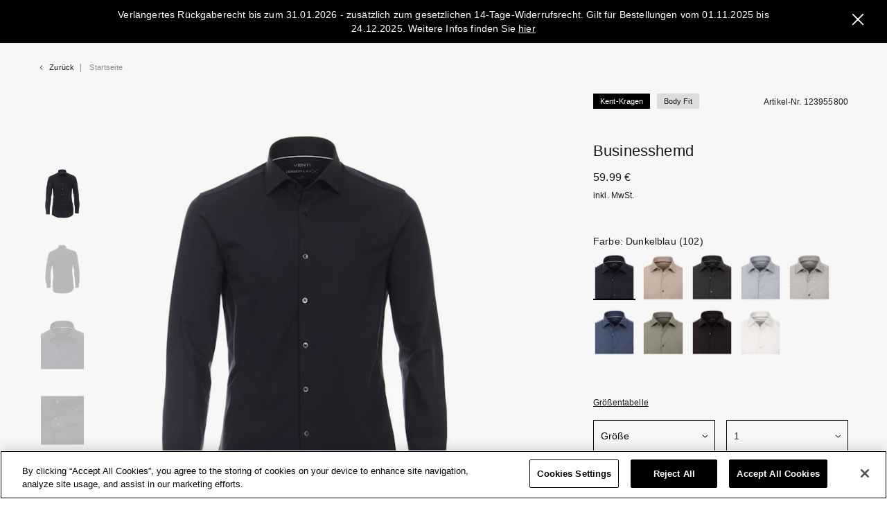

--- FILE ---
content_type: text/html; charset=UTF-8
request_url: https://www.venti.com/de/de/businesshemd-dunkelblau-3892-316
body_size: 18565
content:
<!DOCTYPE html>
<html lang="de">
    <head>
        <meta charset="UTF-8">
        <meta http-equiv="X-UA-Compatible" content="IE=edge">
        <meta name="description" content="Businesshemd Dunkelblau 89 % Baumwolle, 11 % Elasthan Kent-Kragen Body Fit"/><meta name="viewport" content="width=device-width, initial-scale=1, maximum-scale=1, user-scalable=no, viewport-fit=cover"/><title>Businesshemd Dunkelblau - Body Fit 123955800 - VENTI</title>
        <link rel="apple-touch-icon-precomposed" sizes="57x57" href="/assets/icons/favicon/apple-touch-icon-57x57.png?v1764163011c4c" />
<link rel="apple-touch-icon-precomposed" sizes="114x114" href="/assets/icons/favicon/apple-touch-icon-114x114.png?v1764163011c4c" />
<link rel="apple-touch-icon-precomposed" sizes="72x72" href="/assets/icons/favicon/apple-touch-icon-72x72.png?v1764163011c4c" />
<link rel="apple-touch-icon-precomposed" sizes="144x144" href="/assets/icons/favicon/apple-touch-icon-144x144.png?v1764163011c4c" />
<link rel="apple-touch-icon-precomposed" sizes="60x60" href="/assets/icons/favicon/apple-touch-icon-60x60.png?v1764163011c4c" />
<link rel="apple-touch-icon-precomposed" sizes="120x120" href="/assets/icons/favicon/apple-touch-icon-120x120.png?v1764163011c4c" />
<link rel="apple-touch-icon-precomposed" sizes="76x76" href="/assets/icons/favicon/apple-touch-icon-76x76.png?v1764163011c4c" />
<link rel="apple-touch-icon-precomposed" sizes="152x152" href="/assets/icons/favicon/apple-touch-icon-152x152.png?v1764163011c4c" />
<link rel="icon" type="image/png" href="/assets/icons/favicon/favicon-196x196.png?v1764163011c4c" sizes="196x196" />
<link rel="icon" type="image/png" href="/assets/icons/favicon/favicon-96x96.png?v1764163011c4c" sizes="96x96" />
<link rel="icon" type="image/png" href="/assets/icons/favicon/favicon-32x32.png?v1764163011c4c" sizes="32x32" />
<link rel="icon" type="image/png" href="/assets/icons/favicon/favicon-16x16.png?v1764163011c4c" sizes="16x16" />
<link rel="icon" type="image/png" href="/assets/icons/favicon/favicon-128.png?v1764163011c4c" sizes="128x128" />
<meta name="application-name" content="Venti"/>
<meta name="msapplication-TileColor" content="#FFFFFF" />
<meta name="msapplication-TileImage" content="/assets/icons/favicon/mstile-144x144.png?v1764163011c4c" />
<meta name="msapplication-square70x70logo" content="/assets/icons/favicon/mstile-70x70.png?v1764163011c4c" />
<meta name="msapplication-square150x150logo" content="/assets/icons/favicon/mstile-150x150.png?v1764163011c4c" />
<meta name="msapplication-wide310x150logo" content="/assets/icons/favicon/mstile-310x150.png?v1764163011c4c" />
<meta name="msapplication-square310x310logo" content="/assets/icons/favicon/mstile-310x310.png?v1764163011c4c" />
<meta name="theme-color" content="#ffffff">

                <meta name="msvalidate.01" content="26A7D3A1AD3A461323A430324F6167BF" />        <meta name="google-site-verification" content="aKqeRMdMpY0w3ATLuz3KUOMinqjWgLSfWJpX2Fd6PU0" /><link rel="stylesheet" type="text/css" href="/assets/css/default.css?v1764163011c4c"/>            <script type="text/javascript" src="https://cookie-cdn.cookiepro.com/consent/0e4172a6-dcd4-4164-b120-9c9db48e8f7b/OtAutoBlock.js"></script>
            <script src="https://cookie-cdn.cookiepro.com/scripttemplates/otSDKStub.js" type="text/javascript" charset="UTF-8" data-domain-script="0e4172a6-dcd4-4164-b120-9c9db48e8f7b"></script>
            <script type="text/javascript">
                function OptanonWrapper() { }
            </script>
        <script type="text/javascript">window.addEventListener('ConfigInitEvent',function(e){e.detail.config.params.addParams({"base_url":"https:\/\/www.venti.com\/de\/de\/","base_url.shop_api":"https:\/\/www.venti.com\/de\/de\/shop_api\/","shop.newsletter_name":"venti_b2c_de-de_DE"},false);e.detail.config.translator.addTranslations({"search.suggestion.no_result.label":"Wir haben 0 Treffer f\u00fcr \"{query}\" Gefunden"}, 'messages');});</script><script defer type="text/javascript" src="/assets/js/article.js?v1764163011c4c"></script>
    <script>
        var trackingData = {"initial":{"page_name":"\/de\/de\/article\/3892\/316","page_type":"product-page","user_email":"","ecommerce":{"currencyCode":"EUR","detail":{"products":[{"name":"Businesshemd","category":"","brand":"Venti","id":"123955800","variant":"4064813451707","price":"59.99","list_price":null,"is_new":false,"is_sale":false}]}}}};
        window.dataLayer = window.dataLayer || [];
        dataLayer.push(trackingData.initial);
    </script>

        <!-- Google Tag Manager -->
        <script>
            (function(w,d,s,l,i){w[l]=w[l]||[];w[l].push({'gtm.start':new Date().getTime(),event:'gtm.js'});var f=d.getElementsByTagName(s)[0],j=d.createElement(s),dl=l!='dataLayer'?'&l='+l:'';j.async=true;j.src='https://tagging2.venti.com/gtm.js?id='+i+dl;f.parentNode.insertBefore(j,f);j.setAttributeNode(d.createAttribute('data-ot-ignore'));j.setAttribute('class','optanon-category-C0001');})(window,document,'script','dataLayer','GTM-WCN26SN');
        </script>
        <!-- End Google Tag Manager -->

                <script>
            var ScarabQueue = ScarabQueue || [];
            (function(subdomain, id) {
                if (document.getElementById(id)) return;
                var js = document.createElement('script'); js.id = id;
                js.src = subdomain + '.scarabresearch.com/js/1F4CA8881DE55E23/scarab-v2.js';
                var fs = document.getElementsByTagName('script')[0];
                fs.parentNode.insertBefore(js, fs);
            })('https:' == document.location.protocol ? 'https://recommender' : 'http://cdn', 'scarab-js-api');
        </script>
        
        <link rel="canonical" href="https://www.venti.com/de/de/businesshemd-dunkelblau-3892-316" />        <link rel="alternate" hreflang="de-DE" href="https://www.venti.com/de/de/businesshemd-dunkelblau-3892-316" />

</head>

    <body data-elbglobals="page_type:ADS;language:de;loggedin:false;cart_value:0.00"

>

        <!-- Google Tag Manager (noscript) -->
        <noscript>
            <iframe
                src="https://tagging2.venti.com/gtm.js?id=GTM-WCN26SN"
                height="0"
                width="0"
                style="display:none; visibility:hidden"
            ></iframe>
        </noscript>

            <div id="cart-sidebar-ads" class="ui sidebar vertical cart right"></div>
                <div id="cart-sidebar" class="ui sidebar vertical cart-sidebar right"></div>
        

        <nav id="mobile-navigation"
     class="ui sidebar vertical left"
     data-elb="navigation"


>
    <div class="wrapper d-flex">
        <a class="item bg-ui-2 d-flex align-items-center justify-content-center font-face-3 text-primary text-uppercase" href="https://www.venti.com/">Venti</a>
        <a class="item bg-ui-1 d-flex align-items-center justify-content-center font-face-3 text-primary text-uppercase" href="https://www.casamoda.com/">Casamoda</a>
    </div>
    <div class="navigation-wrapper">
        <div class="navigation-content position-relative">
            <div id="mobile-navigation-content" class="d-flex pb-4 nav">
                                    <a class="nav-link mobile-level-one"
                                                    href="#mobile-navigation-collapse-1"
                            data-toggle="collapse"
                            role="button"
                            aria-expanded="false"
                            aria-controls="mobile-navigation-collapse"
                                                data-elb-navigation="main:Neu;sub:"


                    >
                        <span class="navigation-title text-uppercase">Neu</span><i class="icon-arrow-border-right"></i>
                    </a>
                                                                    <div class="collapse position-absolute mobile-navigation-collapse content-inner-level bg-ui-2 no-transition" data-parent="#mobile-navigation-collapse-1" id="mobile-navigation-collapse-1">
                            <div class="card card-body border-0 p-0"
                                 data-elb="promotion"


                                 data-elbaction="visible:view(promotion)"


                                 data-elbcontext="flyout:Neu"


                                 data-elb-promotion="type:flyout;position:1"


                            >
                                <a class="mobile-collapse-return d-flex mb-3"
                                   href="#mobile-navigation-collapse-1"
                                   data-toggle="collapse"
                                   role="button"
                                   aria-expanded="false"
                                   aria-controls="mobile-navigation-collapse-1"
                                >
                                    <i class="icon-arrow-border-left pr-2"></i><span class="text-uppercase">Neu</span>
                                </a>
                                                                                                            <a class="nav-link text-uppercase"
                                                                                            href="https://www.venti.com/de/de/neue-styles"
                                                                                        data-elb-navigation="main:Neu;sub:Alle Neuheiten"


                                        >
                                            <span class="navigation-title">Alle Neuheiten</span>
                                            
                                        </a>
                                        <div class="collapse position-absolute mobile-navigation-collapse content-inner-level-second bg-ui-2 no-transition" data-parent="#mobile-navigation-collapse-1" id="mobile-navigation-collapse-second-Alle Neuheiten">
                                            <div class="card card-body border-0 p-0">
                                                <a class="mobile-collapse-return d-flex mb-3 text-uppercase"
                                                   href="#mobile-navigation-collapse-second-Alle Neuheiten"
                                                   data-toggle="collapse"
                                                   role="button"
                                                   aria-expanded="false"
                                                   aria-controls="mobile-navigation-collapse-second-Alle Neuheiten"
                                                >
                                                    <i class="icon-arrow-border-left pr-2"></i><span class="text-uppercase">Alle Neuheiten</span>
                                                </a>
                                                                                            </div>
                                        </div>
                                                                            <a class="nav-link text-uppercase"
                                                                                            href="https://www.venti.com/de/de/basics"
                                                                                        data-elb-navigation="main:Neu;sub:Basics"


                                        >
                                            <span class="navigation-title">Basics</span>
                                            
                                        </a>
                                        <div class="collapse position-absolute mobile-navigation-collapse content-inner-level-second bg-ui-2 no-transition" data-parent="#mobile-navigation-collapse-1" id="mobile-navigation-collapse-second-Basics">
                                            <div class="card card-body border-0 p-0">
                                                <a class="mobile-collapse-return d-flex mb-3 text-uppercase"
                                                   href="#mobile-navigation-collapse-second-Basics"
                                                   data-toggle="collapse"
                                                   role="button"
                                                   aria-expanded="false"
                                                   aria-controls="mobile-navigation-collapse-second-Basics"
                                                >
                                                    <i class="icon-arrow-border-left pr-2"></i><span class="text-uppercase">Basics</span>
                                                </a>
                                                                                            </div>
                                        </div>
                                                                                                                                                <a class="nav-link text-uppercase"
                                                                                            href="https://www.venti.com/de/de/sakkos-westen-neu"
                                                                                        data-elb-navigation="main:Neu;sub:Sakkos &amp; Westen"


                                        >
                                            <span class="navigation-title">Sakkos &amp; Westen</span>
                                            
                                        </a>
                                        <div class="collapse position-absolute mobile-navigation-collapse content-inner-level-second bg-ui-2 no-transition" data-parent="#mobile-navigation-collapse-1" id="mobile-navigation-collapse-second-Sakkos &amp; Westen">
                                            <div class="card card-body border-0 p-0">
                                                <a class="mobile-collapse-return d-flex mb-3 text-uppercase"
                                                   href="#mobile-navigation-collapse-second-Sakkos &amp; Westen"
                                                   data-toggle="collapse"
                                                   role="button"
                                                   aria-expanded="false"
                                                   aria-controls="mobile-navigation-collapse-second-Sakkos &amp; Westen"
                                                >
                                                    <i class="icon-arrow-border-left pr-2"></i><span class="text-uppercase">Sakkos &amp; Westen</span>
                                                </a>
                                                                                            </div>
                                        </div>
                                                                            <a class="nav-link text-uppercase"
                                                                                            href="https://www.venti.com/de/de/body-fit-hemden-neu"
                                                                                        data-elb-navigation="main:Neu;sub:Body-Fit-Hemden"


                                        >
                                            <span class="navigation-title">Body-Fit-Hemden</span>
                                            
                                        </a>
                                        <div class="collapse position-absolute mobile-navigation-collapse content-inner-level-second bg-ui-2 no-transition" data-parent="#mobile-navigation-collapse-1" id="mobile-navigation-collapse-second-Body-Fit-Hemden">
                                            <div class="card card-body border-0 p-0">
                                                <a class="mobile-collapse-return d-flex mb-3 text-uppercase"
                                                   href="#mobile-navigation-collapse-second-Body-Fit-Hemden"
                                                   data-toggle="collapse"
                                                   role="button"
                                                   aria-expanded="false"
                                                   aria-controls="mobile-navigation-collapse-second-Body-Fit-Hemden"
                                                >
                                                    <i class="icon-arrow-border-left pr-2"></i><span class="text-uppercase">Body-Fit-Hemden</span>
                                                </a>
                                                                                            </div>
                                        </div>
                                                                            <a class="nav-link text-uppercase"
                                                                                            href="https://www.venti.com/de/de/modern-fit-hemden-neu"
                                                                                        data-elb-navigation="main:Neu;sub:Modern-Fit-Hemden"


                                        >
                                            <span class="navigation-title">Modern-Fit-Hemden</span>
                                            
                                        </a>
                                        <div class="collapse position-absolute mobile-navigation-collapse content-inner-level-second bg-ui-2 no-transition" data-parent="#mobile-navigation-collapse-1" id="mobile-navigation-collapse-second-Modern-Fit-Hemden">
                                            <div class="card card-body border-0 p-0">
                                                <a class="mobile-collapse-return d-flex mb-3 text-uppercase"
                                                   href="#mobile-navigation-collapse-second-Modern-Fit-Hemden"
                                                   data-toggle="collapse"
                                                   role="button"
                                                   aria-expanded="false"
                                                   aria-controls="mobile-navigation-collapse-second-Modern-Fit-Hemden"
                                                >
                                                    <i class="icon-arrow-border-left pr-2"></i><span class="text-uppercase">Modern-Fit-Hemden</span>
                                                </a>
                                                                                            </div>
                                        </div>
                                                                            <a class="nav-link text-uppercase"
                                                                                            href="https://www.venti.com/de/de/neu-hemdjacke"
                                                                                        data-elb-navigation="main:Neu;sub:Hemdjacke"


                                        >
                                            <span class="navigation-title">Hemdjacke</span>
                                            
                                        </a>
                                        <div class="collapse position-absolute mobile-navigation-collapse content-inner-level-second bg-ui-2 no-transition" data-parent="#mobile-navigation-collapse-1" id="mobile-navigation-collapse-second-Hemdjacke">
                                            <div class="card card-body border-0 p-0">
                                                <a class="mobile-collapse-return d-flex mb-3 text-uppercase"
                                                   href="#mobile-navigation-collapse-second-Hemdjacke"
                                                   data-toggle="collapse"
                                                   role="button"
                                                   aria-expanded="false"
                                                   aria-controls="mobile-navigation-collapse-second-Hemdjacke"
                                                >
                                                    <i class="icon-arrow-border-left pr-2"></i><span class="text-uppercase">Hemdjacke</span>
                                                </a>
                                                                                            </div>
                                        </div>
                                                                            <a class="nav-link text-uppercase"
                                                                                            href="https://www.venti.com/de/de/strick-neu"
                                                                                        data-elb-navigation="main:Neu;sub:Strick"


                                        >
                                            <span class="navigation-title">Strick</span>
                                            
                                        </a>
                                        <div class="collapse position-absolute mobile-navigation-collapse content-inner-level-second bg-ui-2 no-transition" data-parent="#mobile-navigation-collapse-1" id="mobile-navigation-collapse-second-Strick">
                                            <div class="card card-body border-0 p-0">
                                                <a class="mobile-collapse-return d-flex mb-3 text-uppercase"
                                                   href="#mobile-navigation-collapse-second-Strick"
                                                   data-toggle="collapse"
                                                   role="button"
                                                   aria-expanded="false"
                                                   aria-controls="mobile-navigation-collapse-second-Strick"
                                                >
                                                    <i class="icon-arrow-border-left pr-2"></i><span class="text-uppercase">Strick</span>
                                                </a>
                                                                                            </div>
                                        </div>
                                                                            <a class="nav-link text-uppercase"
                                                                                            href="https://www.venti.com/de/de/neu-shirts"
                                                                                        data-elb-navigation="main:Neu;sub:Shirts"


                                        >
                                            <span class="navigation-title">Shirts</span>
                                            
                                        </a>
                                        <div class="collapse position-absolute mobile-navigation-collapse content-inner-level-second bg-ui-2 no-transition" data-parent="#mobile-navigation-collapse-1" id="mobile-navigation-collapse-second-Shirts">
                                            <div class="card card-body border-0 p-0">
                                                <a class="mobile-collapse-return d-flex mb-3 text-uppercase"
                                                   href="#mobile-navigation-collapse-second-Shirts"
                                                   data-toggle="collapse"
                                                   role="button"
                                                   aria-expanded="false"
                                                   aria-controls="mobile-navigation-collapse-second-Shirts"
                                                >
                                                    <i class="icon-arrow-border-left pr-2"></i><span class="text-uppercase">Shirts</span>
                                                </a>
                                                                                            </div>
                                        </div>
                                                                            <a class="nav-link text-uppercase"
                                                                                            href="https://www.venti.com/de/de/accessoires-neu"
                                                                                        data-elb-navigation="main:Neu;sub:Accessoires"


                                        >
                                            <span class="navigation-title">Accessoires</span>
                                            
                                        </a>
                                        <div class="collapse position-absolute mobile-navigation-collapse content-inner-level-second bg-ui-2 no-transition" data-parent="#mobile-navigation-collapse-1" id="mobile-navigation-collapse-second-Accessoires">
                                            <div class="card card-body border-0 p-0">
                                                <a class="mobile-collapse-return d-flex mb-3 text-uppercase"
                                                   href="#mobile-navigation-collapse-second-Accessoires"
                                                   data-toggle="collapse"
                                                   role="button"
                                                   aria-expanded="false"
                                                   aria-controls="mobile-navigation-collapse-second-Accessoires"
                                                >
                                                    <i class="icon-arrow-border-left pr-2"></i><span class="text-uppercase">Accessoires</span>
                                                </a>
                                                                                            </div>
                                        </div>
                                                                                                </div>
                        </div>
                                                        <a class="nav-link mobile-level-one"
                                                    href="#mobile-navigation-collapse-2"
                            data-toggle="collapse"
                            role="button"
                            aria-expanded="false"
                            aria-controls="mobile-navigation-collapse"
                                                data-elb-navigation="main:Anzüge;sub:"


                    >
                        <span class="navigation-title text-uppercase">Anzüge</span><i class="icon-arrow-border-right"></i>
                    </a>
                                                                    <div class="collapse position-absolute mobile-navigation-collapse content-inner-level bg-ui-2 no-transition" data-parent="#mobile-navigation-collapse-2" id="mobile-navigation-collapse-2">
                            <div class="card card-body border-0 p-0"
                                 data-elb="promotion"


                                 data-elbaction="visible:view(promotion)"


                                 data-elbcontext="flyout:Anzüge"


                                 data-elb-promotion="type:flyout;position:2"


                            >
                                <a class="mobile-collapse-return d-flex mb-3"
                                   href="#mobile-navigation-collapse-2"
                                   data-toggle="collapse"
                                   role="button"
                                   aria-expanded="false"
                                   aria-controls="mobile-navigation-collapse-2"
                                >
                                    <i class="icon-arrow-border-left pr-2"></i><span class="text-uppercase">Anzüge</span>
                                </a>
                                                                                                            <a class="nav-link text-uppercase"
                                                                                            href="https://www.venti.com/de/de/anzuege"
                                                                                        data-elb-navigation="main:Anzüge;sub:Alle"


                                        >
                                            <span class="navigation-title">Alle</span>
                                            
                                        </a>
                                        <div class="collapse position-absolute mobile-navigation-collapse content-inner-level-second bg-ui-2 no-transition" data-parent="#mobile-navigation-collapse-2" id="mobile-navigation-collapse-second-Alle">
                                            <div class="card card-body border-0 p-0">
                                                <a class="mobile-collapse-return d-flex mb-3 text-uppercase"
                                                   href="#mobile-navigation-collapse-second-Alle"
                                                   data-toggle="collapse"
                                                   role="button"
                                                   aria-expanded="false"
                                                   aria-controls="mobile-navigation-collapse-second-Alle"
                                                >
                                                    <i class="icon-arrow-border-left pr-2"></i><span class="text-uppercase">Alle</span>
                                                </a>
                                                                                            </div>
                                        </div>
                                                                                                                                                <a class="nav-link text-uppercase"
                                                                                            href="https://www.venti.com/de/de/sakkos"
                                                                                        data-elb-navigation="main:Anzüge;sub:Baukasten-Sakkos"


                                        >
                                            <span class="navigation-title">Baukasten-Sakkos</span>
                                            
                                        </a>
                                        <div class="collapse position-absolute mobile-navigation-collapse content-inner-level-second bg-ui-2 no-transition" data-parent="#mobile-navigation-collapse-2" id="mobile-navigation-collapse-second-Baukasten-Sakkos">
                                            <div class="card card-body border-0 p-0">
                                                <a class="mobile-collapse-return d-flex mb-3 text-uppercase"
                                                   href="#mobile-navigation-collapse-second-Baukasten-Sakkos"
                                                   data-toggle="collapse"
                                                   role="button"
                                                   aria-expanded="false"
                                                   aria-controls="mobile-navigation-collapse-second-Baukasten-Sakkos"
                                                >
                                                    <i class="icon-arrow-border-left pr-2"></i><span class="text-uppercase">Baukasten-Sakkos</span>
                                                </a>
                                                                                            </div>
                                        </div>
                                                                            <a class="nav-link text-uppercase"
                                                                                            href="https://www.venti.com/de/de/anzugwesten"
                                                                                        data-elb-navigation="main:Anzüge;sub:Baukasten-Westen"


                                        >
                                            <span class="navigation-title">Baukasten-Westen</span>
                                            
                                        </a>
                                        <div class="collapse position-absolute mobile-navigation-collapse content-inner-level-second bg-ui-2 no-transition" data-parent="#mobile-navigation-collapse-2" id="mobile-navigation-collapse-second-Baukasten-Westen">
                                            <div class="card card-body border-0 p-0">
                                                <a class="mobile-collapse-return d-flex mb-3 text-uppercase"
                                                   href="#mobile-navigation-collapse-second-Baukasten-Westen"
                                                   data-toggle="collapse"
                                                   role="button"
                                                   aria-expanded="false"
                                                   aria-controls="mobile-navigation-collapse-second-Baukasten-Westen"
                                                >
                                                    <i class="icon-arrow-border-left pr-2"></i><span class="text-uppercase">Baukasten-Westen</span>
                                                </a>
                                                                                            </div>
                                        </div>
                                                                            <a class="nav-link text-uppercase"
                                                                                            href="https://www.venti.com/de/de/anzughosen"
                                                                                        data-elb-navigation="main:Anzüge;sub:Baukasten-Hosen"


                                        >
                                            <span class="navigation-title">Baukasten-Hosen</span>
                                            
                                        </a>
                                        <div class="collapse position-absolute mobile-navigation-collapse content-inner-level-second bg-ui-2 no-transition" data-parent="#mobile-navigation-collapse-2" id="mobile-navigation-collapse-second-Baukasten-Hosen">
                                            <div class="card card-body border-0 p-0">
                                                <a class="mobile-collapse-return d-flex mb-3 text-uppercase"
                                                   href="#mobile-navigation-collapse-second-Baukasten-Hosen"
                                                   data-toggle="collapse"
                                                   role="button"
                                                   aria-expanded="false"
                                                   aria-controls="mobile-navigation-collapse-second-Baukasten-Hosen"
                                                >
                                                    <i class="icon-arrow-border-left pr-2"></i><span class="text-uppercase">Baukasten-Hosen</span>
                                                </a>
                                                                                            </div>
                                        </div>
                                                                                                </div>
                        </div>
                                                        <a class="nav-link mobile-level-one"
                                                    href="#mobile-navigation-collapse-3"
                            data-toggle="collapse"
                            role="button"
                            aria-expanded="false"
                            aria-controls="mobile-navigation-collapse"
                                                data-elb-navigation="main:Sakkos &amp; Westen;sub:"


                    >
                        <span class="navigation-title text-uppercase">Sakkos &amp; Westen</span><i class="icon-arrow-border-right"></i>
                    </a>
                                                                    <div class="collapse position-absolute mobile-navigation-collapse content-inner-level bg-ui-2 no-transition" data-parent="#mobile-navigation-collapse-3" id="mobile-navigation-collapse-3">
                            <div class="card card-body border-0 p-0"
                                 data-elb="promotion"


                                 data-elbaction="visible:view(promotion)"


                                 data-elbcontext="flyout:Sakkos &amp; Westen"


                                 data-elb-promotion="type:flyout;position:3"


                            >
                                <a class="mobile-collapse-return d-flex mb-3"
                                   href="#mobile-navigation-collapse-3"
                                   data-toggle="collapse"
                                   role="button"
                                   aria-expanded="false"
                                   aria-controls="mobile-navigation-collapse-3"
                                >
                                    <i class="icon-arrow-border-left pr-2"></i><span class="text-uppercase">Sakkos &amp; Westen</span>
                                </a>
                                                                                                            <a class="nav-link text-uppercase"
                                                                                            href="https://www.venti.com/de/de/sakkos-westen"
                                                                                        data-elb-navigation="main:Sakkos &amp; Westen;sub:Alle"


                                        >
                                            <span class="navigation-title">Alle</span>
                                            
                                        </a>
                                        <div class="collapse position-absolute mobile-navigation-collapse content-inner-level-second bg-ui-2 no-transition" data-parent="#mobile-navigation-collapse-3" id="mobile-navigation-collapse-second-Alle">
                                            <div class="card card-body border-0 p-0">
                                                <a class="mobile-collapse-return d-flex mb-3 text-uppercase"
                                                   href="#mobile-navigation-collapse-second-Alle"
                                                   data-toggle="collapse"
                                                   role="button"
                                                   aria-expanded="false"
                                                   aria-controls="mobile-navigation-collapse-second-Alle"
                                                >
                                                    <i class="icon-arrow-border-left pr-2"></i><span class="text-uppercase">Alle</span>
                                                </a>
                                                                                            </div>
                                        </div>
                                                                            <a class="nav-link text-uppercase"
                                                                                            href="https://www.venti.com/de/de/sakkos-westen-neu"
                                                                                        data-elb-navigation="main:Sakkos &amp; Westen;sub:Neu"


                                        >
                                            <span class="navigation-title">Neu</span>
                                            
                                        </a>
                                        <div class="collapse position-absolute mobile-navigation-collapse content-inner-level-second bg-ui-2 no-transition" data-parent="#mobile-navigation-collapse-3" id="mobile-navigation-collapse-second-Neu">
                                            <div class="card card-body border-0 p-0">
                                                <a class="mobile-collapse-return d-flex mb-3 text-uppercase"
                                                   href="#mobile-navigation-collapse-second-Neu"
                                                   data-toggle="collapse"
                                                   role="button"
                                                   aria-expanded="false"
                                                   aria-controls="mobile-navigation-collapse-second-Neu"
                                                >
                                                    <i class="icon-arrow-border-left pr-2"></i><span class="text-uppercase">Neu</span>
                                                </a>
                                                                                            </div>
                                        </div>
                                                                            <a class="nav-link text-uppercase"
                                                                                            href="https://www.venti.com/de/de/basics"
                                                                                        data-elb-navigation="main:Sakkos &amp; Westen;sub:Basics"


                                        >
                                            <span class="navigation-title">Basics</span>
                                            
                                        </a>
                                        <div class="collapse position-absolute mobile-navigation-collapse content-inner-level-second bg-ui-2 no-transition" data-parent="#mobile-navigation-collapse-3" id="mobile-navigation-collapse-second-Basics">
                                            <div class="card card-body border-0 p-0">
                                                <a class="mobile-collapse-return d-flex mb-3 text-uppercase"
                                                   href="#mobile-navigation-collapse-second-Basics"
                                                   data-toggle="collapse"
                                                   role="button"
                                                   aria-expanded="false"
                                                   aria-controls="mobile-navigation-collapse-second-Basics"
                                                >
                                                    <i class="icon-arrow-border-left pr-2"></i><span class="text-uppercase">Basics</span>
                                                </a>
                                                                                            </div>
                                        </div>
                                                                            <a class="nav-link text-uppercase"
                                                                                            href="https://www.venti.com/de/de/topseller"
                                                                                        data-elb-navigation="main:Sakkos &amp; Westen;sub:Bestseller"


                                        >
                                            <span class="navigation-title">Bestseller</span>
                                            
                                        </a>
                                        <div class="collapse position-absolute mobile-navigation-collapse content-inner-level-second bg-ui-2 no-transition" data-parent="#mobile-navigation-collapse-3" id="mobile-navigation-collapse-second-Bestseller">
                                            <div class="card card-body border-0 p-0">
                                                <a class="mobile-collapse-return d-flex mb-3 text-uppercase"
                                                   href="#mobile-navigation-collapse-second-Bestseller"
                                                   data-toggle="collapse"
                                                   role="button"
                                                   aria-expanded="false"
                                                   aria-controls="mobile-navigation-collapse-second-Bestseller"
                                                >
                                                    <i class="icon-arrow-border-left pr-2"></i><span class="text-uppercase">Bestseller</span>
                                                </a>
                                                                                            </div>
                                        </div>
                                                                                                                                                <a class="nav-link text-uppercase"
                                                                                            href="https://www.venti.com/de/de/category-sakkos"
                                                                                        data-elb-navigation="main:Sakkos &amp; Westen;sub:Sakkos"


                                        >
                                            <span class="navigation-title">Sakkos</span>
                                            
                                        </a>
                                        <div class="collapse position-absolute mobile-navigation-collapse content-inner-level-second bg-ui-2 no-transition" data-parent="#mobile-navigation-collapse-3" id="mobile-navigation-collapse-second-Sakkos">
                                            <div class="card card-body border-0 p-0">
                                                <a class="mobile-collapse-return d-flex mb-3 text-uppercase"
                                                   href="#mobile-navigation-collapse-second-Sakkos"
                                                   data-toggle="collapse"
                                                   role="button"
                                                   aria-expanded="false"
                                                   aria-controls="mobile-navigation-collapse-second-Sakkos"
                                                >
                                                    <i class="icon-arrow-border-left pr-2"></i><span class="text-uppercase">Sakkos</span>
                                                </a>
                                                                                            </div>
                                        </div>
                                                                            <a class="nav-link text-uppercase"
                                                                                            href="https://www.venti.com/de/de/jacken-westen/westen"
                                                                                        data-elb-navigation="main:Sakkos &amp; Westen;sub:Anzugwesten"


                                        >
                                            <span class="navigation-title">Anzugwesten</span>
                                            
                                        </a>
                                        <div class="collapse position-absolute mobile-navigation-collapse content-inner-level-second bg-ui-2 no-transition" data-parent="#mobile-navigation-collapse-3" id="mobile-navigation-collapse-second-Anzugwesten">
                                            <div class="card card-body border-0 p-0">
                                                <a class="mobile-collapse-return d-flex mb-3 text-uppercase"
                                                   href="#mobile-navigation-collapse-second-Anzugwesten"
                                                   data-toggle="collapse"
                                                   role="button"
                                                   aria-expanded="false"
                                                   aria-controls="mobile-navigation-collapse-second-Anzugwesten"
                                                >
                                                    <i class="icon-arrow-border-left pr-2"></i><span class="text-uppercase">Anzugwesten</span>
                                                </a>
                                                                                            </div>
                                        </div>
                                                                                                </div>
                        </div>
                                                        <a class="nav-link mobile-level-one"
                                                    href="#mobile-navigation-collapse-4"
                            data-toggle="collapse"
                            role="button"
                            aria-expanded="false"
                            aria-controls="mobile-navigation-collapse"
                                                data-elb-navigation="main:Hemden;sub:"


                    >
                        <span class="navigation-title text-uppercase">Hemden</span><i class="icon-arrow-border-right"></i>
                    </a>
                                                                    <div class="collapse position-absolute mobile-navigation-collapse content-inner-level bg-ui-2 no-transition" data-parent="#mobile-navigation-collapse-4" id="mobile-navigation-collapse-4">
                            <div class="card card-body border-0 p-0"
                                 data-elb="promotion"


                                 data-elbaction="visible:view(promotion)"


                                 data-elbcontext="flyout:Hemden"


                                 data-elb-promotion="type:flyout;position:4"


                            >
                                <a class="mobile-collapse-return d-flex mb-3"
                                   href="#mobile-navigation-collapse-4"
                                   data-toggle="collapse"
                                   role="button"
                                   aria-expanded="false"
                                   aria-controls="mobile-navigation-collapse-4"
                                >
                                    <i class="icon-arrow-border-left pr-2"></i><span class="text-uppercase">Hemden</span>
                                </a>
                                                                                                            <a class="nav-link text-uppercase"
                                                                                            href="https://www.venti.com/de/de/topseller"
                                                                                        data-elb-navigation="main:Hemden;sub:Bestseller"


                                        >
                                            <span class="navigation-title">Bestseller</span>
                                            
                                        </a>
                                        <div class="collapse position-absolute mobile-navigation-collapse content-inner-level-second bg-ui-2 no-transition" data-parent="#mobile-navigation-collapse-4" id="mobile-navigation-collapse-second-Bestseller">
                                            <div class="card card-body border-0 p-0">
                                                <a class="mobile-collapse-return d-flex mb-3 text-uppercase"
                                                   href="#mobile-navigation-collapse-second-Bestseller"
                                                   data-toggle="collapse"
                                                   role="button"
                                                   aria-expanded="false"
                                                   aria-controls="mobile-navigation-collapse-second-Bestseller"
                                                >
                                                    <i class="icon-arrow-border-left pr-2"></i><span class="text-uppercase">Bestseller</span>
                                                </a>
                                                                                            </div>
                                        </div>
                                                                            <a class="nav-link text-uppercase"
                                                                                            href="https://www.venti.com/de/de/hemden-guide"
                                                                                        data-elb-navigation="main:Hemden;sub:Hemden Guide"


                                        >
                                            <span class="navigation-title">Hemden Guide</span>
                                            
                                        </a>
                                        <div class="collapse position-absolute mobile-navigation-collapse content-inner-level-second bg-ui-2 no-transition" data-parent="#mobile-navigation-collapse-4" id="mobile-navigation-collapse-second-Hemden Guide">
                                            <div class="card card-body border-0 p-0">
                                                <a class="mobile-collapse-return d-flex mb-3 text-uppercase"
                                                   href="#mobile-navigation-collapse-second-Hemden Guide"
                                                   data-toggle="collapse"
                                                   role="button"
                                                   aria-expanded="false"
                                                   aria-controls="mobile-navigation-collapse-second-Hemden Guide"
                                                >
                                                    <i class="icon-arrow-border-left pr-2"></i><span class="text-uppercase">Hemden Guide</span>
                                                </a>
                                                                                            </div>
                                        </div>
                                                                                                                                                <a class="nav-link text-uppercase"
                                                                                            href=""
                                                                                        data-elb-navigation="main:Hemden;sub:Passform"


                                        >
                                            <span class="navigation-title">Passform</span>
                                            
                                        </a>
                                        <div class="collapse position-absolute mobile-navigation-collapse content-inner-level-second bg-ui-2 no-transition" data-parent="#mobile-navigation-collapse-4" id="mobile-navigation-collapse-second-Passform">
                                            <div class="card card-body border-0 p-0">
                                                <a class="mobile-collapse-return d-flex mb-3 text-uppercase"
                                                   href="#mobile-navigation-collapse-second-Passform"
                                                   data-toggle="collapse"
                                                   role="button"
                                                   aria-expanded="false"
                                                   aria-controls="mobile-navigation-collapse-second-Passform"
                                                >
                                                    <i class="icon-arrow-border-left pr-2"></i><span class="text-uppercase">Passform</span>
                                                </a>
                                                                                            </div>
                                        </div>
                                                                            <a class="nav-link text-uppercase"
                                                                                            href="https://www.venti.com/de/de/hemden-modern-fit"
                                                                                        data-elb-navigation="main:Hemden;sub:Modern-Fit"


                                        >
                                            <span class="navigation-title">Modern-Fit</span>
                                            
                                        </a>
                                        <div class="collapse position-absolute mobile-navigation-collapse content-inner-level-second bg-ui-2 no-transition" data-parent="#mobile-navigation-collapse-4" id="mobile-navigation-collapse-second-Modern-Fit">
                                            <div class="card card-body border-0 p-0">
                                                <a class="mobile-collapse-return d-flex mb-3 text-uppercase"
                                                   href="#mobile-navigation-collapse-second-Modern-Fit"
                                                   data-toggle="collapse"
                                                   role="button"
                                                   aria-expanded="false"
                                                   aria-controls="mobile-navigation-collapse-second-Modern-Fit"
                                                >
                                                    <i class="icon-arrow-border-left pr-2"></i><span class="text-uppercase">Modern-Fit</span>
                                                </a>
                                                                                            </div>
                                        </div>
                                                                            <a class="nav-link text-uppercase"
                                                                                            href="https://www.venti.com/de/de/hemde-body-fit"
                                                                                        data-elb-navigation="main:Hemden;sub:Body-Fit"


                                        >
                                            <span class="navigation-title">Body-Fit</span>
                                            
                                        </a>
                                        <div class="collapse position-absolute mobile-navigation-collapse content-inner-level-second bg-ui-2 no-transition" data-parent="#mobile-navigation-collapse-4" id="mobile-navigation-collapse-second-Body-Fit">
                                            <div class="card card-body border-0 p-0">
                                                <a class="mobile-collapse-return d-flex mb-3 text-uppercase"
                                                   href="#mobile-navigation-collapse-second-Body-Fit"
                                                   data-toggle="collapse"
                                                   role="button"
                                                   aria-expanded="false"
                                                   aria-controls="mobile-navigation-collapse-second-Body-Fit"
                                                >
                                                    <i class="icon-arrow-border-left pr-2"></i><span class="text-uppercase">Body-Fit</span>
                                                </a>
                                                                                            </div>
                                        </div>
                                                                            <a class="nav-link text-uppercase"
                                                                                            href=""
                                                                                        data-elb-navigation="main:Hemden;sub:Themen"


                                        >
                                            <span class="navigation-title">Themen</span>
                                            
                                        </a>
                                        <div class="collapse position-absolute mobile-navigation-collapse content-inner-level-second bg-ui-2 no-transition" data-parent="#mobile-navigation-collapse-4" id="mobile-navigation-collapse-second-Themen">
                                            <div class="card card-body border-0 p-0">
                                                <a class="mobile-collapse-return d-flex mb-3 text-uppercase"
                                                   href="#mobile-navigation-collapse-second-Themen"
                                                   data-toggle="collapse"
                                                   role="button"
                                                   aria-expanded="false"
                                                   aria-controls="mobile-navigation-collapse-second-Themen"
                                                >
                                                    <i class="icon-arrow-border-left pr-2"></i><span class="text-uppercase">Themen</span>
                                                </a>
                                                                                            </div>
                                        </div>
                                                                            <a class="nav-link text-uppercase"
                                                                                            href="https://www.venti.com/de/de/hemden-jerseyflex"
                                                                                        data-elb-navigation="main:Hemden;sub:Jerseyflex"


                                        >
                                            <span class="navigation-title">Jerseyflex</span>
                                            
                                        </a>
                                        <div class="collapse position-absolute mobile-navigation-collapse content-inner-level-second bg-ui-2 no-transition" data-parent="#mobile-navigation-collapse-4" id="mobile-navigation-collapse-second-Jerseyflex">
                                            <div class="card card-body border-0 p-0">
                                                <a class="mobile-collapse-return d-flex mb-3 text-uppercase"
                                                   href="#mobile-navigation-collapse-second-Jerseyflex"
                                                   data-toggle="collapse"
                                                   role="button"
                                                   aria-expanded="false"
                                                   aria-controls="mobile-navigation-collapse-second-Jerseyflex"
                                                >
                                                    <i class="icon-arrow-border-left pr-2"></i><span class="text-uppercase">Jerseyflex</span>
                                                </a>
                                                                                            </div>
                                        </div>
                                                                            <a class="nav-link text-uppercase"
                                                                                            href="https://www.venti.com/de/de/hemden-gala-hemden"
                                                                                        data-elb-navigation="main:Hemden;sub:Gala-Hemden"


                                        >
                                            <span class="navigation-title">Gala-Hemden</span>
                                            
                                        </a>
                                        <div class="collapse position-absolute mobile-navigation-collapse content-inner-level-second bg-ui-2 no-transition" data-parent="#mobile-navigation-collapse-4" id="mobile-navigation-collapse-second-Gala-Hemden">
                                            <div class="card card-body border-0 p-0">
                                                <a class="mobile-collapse-return d-flex mb-3 text-uppercase"
                                                   href="#mobile-navigation-collapse-second-Gala-Hemden"
                                                   data-toggle="collapse"
                                                   role="button"
                                                   aria-expanded="false"
                                                   aria-controls="mobile-navigation-collapse-second-Gala-Hemden"
                                                >
                                                    <i class="icon-arrow-border-left pr-2"></i><span class="text-uppercase">Gala-Hemden</span>
                                                </a>
                                                                                            </div>
                                        </div>
                                                                            <a class="nav-link text-uppercase"
                                                                                            href="https://www.venti.com/de/de/hemden-buegelfrei"
                                                                                        data-elb-navigation="main:Hemden;sub:Bügelfreie Hemden"


                                        >
                                            <span class="navigation-title">Bügelfreie Hemden</span>
                                            
                                        </a>
                                        <div class="collapse position-absolute mobile-navigation-collapse content-inner-level-second bg-ui-2 no-transition" data-parent="#mobile-navigation-collapse-4" id="mobile-navigation-collapse-second-Bügelfreie Hemden">
                                            <div class="card card-body border-0 p-0">
                                                <a class="mobile-collapse-return d-flex mb-3 text-uppercase"
                                                   href="#mobile-navigation-collapse-second-Bügelfreie Hemden"
                                                   data-toggle="collapse"
                                                   role="button"
                                                   aria-expanded="false"
                                                   aria-controls="mobile-navigation-collapse-second-Bügelfreie Hemden"
                                                >
                                                    <i class="icon-arrow-border-left pr-2"></i><span class="text-uppercase">Bügelfreie Hemden</span>
                                                </a>
                                                                                            </div>
                                        </div>
                                                                            <a class="nav-link text-uppercase"
                                                                                            href="https://www.venti.com/de/de/hemden-extra-lang"
                                                                                        data-elb-navigation="main:Hemden;sub:Extra langer Arm"


                                        >
                                            <span class="navigation-title">Extra langer Arm</span>
                                            
                                        </a>
                                        <div class="collapse position-absolute mobile-navigation-collapse content-inner-level-second bg-ui-2 no-transition" data-parent="#mobile-navigation-collapse-4" id="mobile-navigation-collapse-second-Extra langer Arm">
                                            <div class="card card-body border-0 p-0">
                                                <a class="mobile-collapse-return d-flex mb-3 text-uppercase"
                                                   href="#mobile-navigation-collapse-second-Extra langer Arm"
                                                   data-toggle="collapse"
                                                   role="button"
                                                   aria-expanded="false"
                                                   aria-controls="mobile-navigation-collapse-second-Extra langer Arm"
                                                >
                                                    <i class="icon-arrow-border-left pr-2"></i><span class="text-uppercase">Extra langer Arm</span>
                                                </a>
                                                                                            </div>
                                        </div>
                                                                            <a class="nav-link text-uppercase"
                                                                                            href="https://www.venti.com/de/de/hemdjacke"
                                                                                        data-elb-navigation="main:Hemden;sub:Hemdjacke"


                                        >
                                            <span class="navigation-title">Hemdjacke</span>
                                            
                                        </a>
                                        <div class="collapse position-absolute mobile-navigation-collapse content-inner-level-second bg-ui-2 no-transition" data-parent="#mobile-navigation-collapse-4" id="mobile-navigation-collapse-second-Hemdjacke">
                                            <div class="card card-body border-0 p-0">
                                                <a class="mobile-collapse-return d-flex mb-3 text-uppercase"
                                                   href="#mobile-navigation-collapse-second-Hemdjacke"
                                                   data-toggle="collapse"
                                                   role="button"
                                                   aria-expanded="false"
                                                   aria-controls="mobile-navigation-collapse-second-Hemdjacke"
                                                >
                                                    <i class="icon-arrow-border-left pr-2"></i><span class="text-uppercase">Hemdjacke</span>
                                                </a>
                                                                                            </div>
                                        </div>
                                                                                                </div>
                        </div>
                                                        <a class="nav-link mobile-level-one"
                                                    href="#mobile-navigation-collapse-5"
                            data-toggle="collapse"
                            role="button"
                            aria-expanded="false"
                            aria-controls="mobile-navigation-collapse"
                                                data-elb-navigation="main:Strick;sub:"


                    >
                        <span class="navigation-title text-uppercase">Strick</span><i class="icon-arrow-border-right"></i>
                    </a>
                                                                    <div class="collapse position-absolute mobile-navigation-collapse content-inner-level bg-ui-2 no-transition" data-parent="#mobile-navigation-collapse-5" id="mobile-navigation-collapse-5">
                            <div class="card card-body border-0 p-0"
                                 data-elb="promotion"


                                 data-elbaction="visible:view(promotion)"


                                 data-elbcontext="flyout:Strick"


                                 data-elb-promotion="type:flyout;position:5"


                            >
                                <a class="mobile-collapse-return d-flex mb-3"
                                   href="#mobile-navigation-collapse-5"
                                   data-toggle="collapse"
                                   role="button"
                                   aria-expanded="false"
                                   aria-controls="mobile-navigation-collapse-5"
                                >
                                    <i class="icon-arrow-border-left pr-2"></i><span class="text-uppercase">Strick</span>
                                </a>
                                                                                                            <a class="nav-link text-uppercase"
                                                                                            href="https://www.venti.com/de/de/strick"
                                                                                        data-elb-navigation="main:Strick;sub:Alle"


                                        >
                                            <span class="navigation-title">Alle</span>
                                            
                                        </a>
                                        <div class="collapse position-absolute mobile-navigation-collapse content-inner-level-second bg-ui-2 no-transition" data-parent="#mobile-navigation-collapse-5" id="mobile-navigation-collapse-second-Alle">
                                            <div class="card card-body border-0 p-0">
                                                <a class="mobile-collapse-return d-flex mb-3 text-uppercase"
                                                   href="#mobile-navigation-collapse-second-Alle"
                                                   data-toggle="collapse"
                                                   role="button"
                                                   aria-expanded="false"
                                                   aria-controls="mobile-navigation-collapse-second-Alle"
                                                >
                                                    <i class="icon-arrow-border-left pr-2"></i><span class="text-uppercase">Alle</span>
                                                </a>
                                                                                            </div>
                                        </div>
                                                                                                                                                <a class="nav-link text-uppercase"
                                                                                            href="https://www.venti.com/de/de/strick-sweat/pullover"
                                                                                        data-elb-navigation="main:Strick;sub:Pullover"


                                        >
                                            <span class="navigation-title">Pullover</span>
                                            
                                        </a>
                                        <div class="collapse position-absolute mobile-navigation-collapse content-inner-level-second bg-ui-2 no-transition" data-parent="#mobile-navigation-collapse-5" id="mobile-navigation-collapse-second-Pullover">
                                            <div class="card card-body border-0 p-0">
                                                <a class="mobile-collapse-return d-flex mb-3 text-uppercase"
                                                   href="#mobile-navigation-collapse-second-Pullover"
                                                   data-toggle="collapse"
                                                   role="button"
                                                   aria-expanded="false"
                                                   aria-controls="mobile-navigation-collapse-second-Pullover"
                                                >
                                                    <i class="icon-arrow-border-left pr-2"></i><span class="text-uppercase">Pullover</span>
                                                </a>
                                                                                            </div>
                                        </div>
                                                                                                </div>
                        </div>
                                                        <a class="nav-link mobile-level-one"
                                                    href="#mobile-navigation-collapse-6"
                            data-toggle="collapse"
                            role="button"
                            aria-expanded="false"
                            aria-controls="mobile-navigation-collapse"
                                                data-elb-navigation="main:Shirts;sub:"


                    >
                        <span class="navigation-title text-uppercase">Shirts</span><i class="icon-arrow-border-right"></i>
                    </a>
                                                                    <div class="collapse position-absolute mobile-navigation-collapse content-inner-level bg-ui-2 no-transition" data-parent="#mobile-navigation-collapse-6" id="mobile-navigation-collapse-6">
                            <div class="card card-body border-0 p-0"
                                 data-elb="promotion"


                                 data-elbaction="visible:view(promotion)"


                                 data-elbcontext="flyout:Shirts"


                                 data-elb-promotion="type:flyout;position:6"


                            >
                                <a class="mobile-collapse-return d-flex mb-3"
                                   href="#mobile-navigation-collapse-6"
                                   data-toggle="collapse"
                                   role="button"
                                   aria-expanded="false"
                                   aria-controls="mobile-navigation-collapse-6"
                                >
                                    <i class="icon-arrow-border-left pr-2"></i><span class="text-uppercase">Shirts</span>
                                </a>
                                                                                                            <a class="nav-link text-uppercase"
                                                                                            href="https://www.venti.com/de/de/shirts"
                                                                                        data-elb-navigation="main:Shirts;sub:Alle"


                                        >
                                            <span class="navigation-title">Alle</span>
                                            
                                        </a>
                                        <div class="collapse position-absolute mobile-navigation-collapse content-inner-level-second bg-ui-2 no-transition" data-parent="#mobile-navigation-collapse-6" id="mobile-navigation-collapse-second-Alle">
                                            <div class="card card-body border-0 p-0">
                                                <a class="mobile-collapse-return d-flex mb-3 text-uppercase"
                                                   href="#mobile-navigation-collapse-second-Alle"
                                                   data-toggle="collapse"
                                                   role="button"
                                                   aria-expanded="false"
                                                   aria-controls="mobile-navigation-collapse-second-Alle"
                                                >
                                                    <i class="icon-arrow-border-left pr-2"></i><span class="text-uppercase">Alle</span>
                                                </a>
                                                                                            </div>
                                        </div>
                                                                                                                                                <a class="nav-link text-uppercase"
                                                                                            href="https://www.venti.com/de/de/t-shirts"
                                                                                        data-elb-navigation="main:Shirts;sub:T-Shirts"


                                        >
                                            <span class="navigation-title">T-Shirts</span>
                                            
                                        </a>
                                        <div class="collapse position-absolute mobile-navigation-collapse content-inner-level-second bg-ui-2 no-transition" data-parent="#mobile-navigation-collapse-6" id="mobile-navigation-collapse-second-T-Shirts">
                                            <div class="card card-body border-0 p-0">
                                                <a class="mobile-collapse-return d-flex mb-3 text-uppercase"
                                                   href="#mobile-navigation-collapse-second-T-Shirts"
                                                   data-toggle="collapse"
                                                   role="button"
                                                   aria-expanded="false"
                                                   aria-controls="mobile-navigation-collapse-second-T-Shirts"
                                                >
                                                    <i class="icon-arrow-border-left pr-2"></i><span class="text-uppercase">T-Shirts</span>
                                                </a>
                                                                                            </div>
                                        </div>
                                                                            <a class="nav-link text-uppercase"
                                                                                            href="https://www.venti.com/de/de/tanktops"
                                                                                        data-elb-navigation="main:Shirts;sub:Tanktops"


                                        >
                                            <span class="navigation-title">Tanktops</span>
                                            
                                        </a>
                                        <div class="collapse position-absolute mobile-navigation-collapse content-inner-level-second bg-ui-2 no-transition" data-parent="#mobile-navigation-collapse-6" id="mobile-navigation-collapse-second-Tanktops">
                                            <div class="card card-body border-0 p-0">
                                                <a class="mobile-collapse-return d-flex mb-3 text-uppercase"
                                                   href="#mobile-navigation-collapse-second-Tanktops"
                                                   data-toggle="collapse"
                                                   role="button"
                                                   aria-expanded="false"
                                                   aria-controls="mobile-navigation-collapse-second-Tanktops"
                                                >
                                                    <i class="icon-arrow-border-left pr-2"></i><span class="text-uppercase">Tanktops</span>
                                                </a>
                                                                                            </div>
                                        </div>
                                                                            <a class="nav-link text-uppercase"
                                                                                            href="https://www.venti.com/de/de/polos-shirts/doppelpack-shirts"
                                                                                        data-elb-navigation="main:Shirts;sub:Doppelpack-Shirts"


                                        >
                                            <span class="navigation-title">Doppelpack-Shirts</span>
                                            
                                        </a>
                                        <div class="collapse position-absolute mobile-navigation-collapse content-inner-level-second bg-ui-2 no-transition" data-parent="#mobile-navigation-collapse-6" id="mobile-navigation-collapse-second-Doppelpack-Shirts">
                                            <div class="card card-body border-0 p-0">
                                                <a class="mobile-collapse-return d-flex mb-3 text-uppercase"
                                                   href="#mobile-navigation-collapse-second-Doppelpack-Shirts"
                                                   data-toggle="collapse"
                                                   role="button"
                                                   aria-expanded="false"
                                                   aria-controls="mobile-navigation-collapse-second-Doppelpack-Shirts"
                                                >
                                                    <i class="icon-arrow-border-left pr-2"></i><span class="text-uppercase">Doppelpack-Shirts</span>
                                                </a>
                                                                                            </div>
                                        </div>
                                                                                                </div>
                        </div>
                                                        <a class="nav-link mobile-level-one"
                                                    href="https://www.venti.com/de/de/accessoires"
                                                data-elb-navigation="main:Accessoires;sub:"


                    >
                        <span class="navigation-title text-uppercase">Accessoires</span>
                    </a>
                                                        <a class="nav-link mobile-level-one"
                                                    href="#mobile-navigation-collapse-8"
                            data-toggle="collapse"
                            role="button"
                            aria-expanded="false"
                            aria-controls="mobile-navigation-collapse"
                                                data-elb-navigation="main:Sale;sub:"


                    >
                        <span class="navigation-title text-uppercase">Sale</span><i class="icon-arrow-border-right"></i>
                    </a>
                                                                    <div class="collapse position-absolute mobile-navigation-collapse content-inner-level bg-ui-2 no-transition" data-parent="#mobile-navigation-collapse-8" id="mobile-navigation-collapse-8">
                            <div class="card card-body border-0 p-0"
                                 data-elb="promotion"


                                 data-elbaction="visible:view(promotion)"


                                 data-elbcontext="flyout:Sale"


                                 data-elb-promotion="type:flyout;position:8"


                            >
                                <a class="mobile-collapse-return d-flex mb-3"
                                   href="#mobile-navigation-collapse-8"
                                   data-toggle="collapse"
                                   role="button"
                                   aria-expanded="false"
                                   aria-controls="mobile-navigation-collapse-8"
                                >
                                    <i class="icon-arrow-border-left pr-2"></i><span class="text-uppercase">Sale</span>
                                </a>
                                                                                                            <a class="nav-link text-uppercase"
                                                                                            href="https://www.venti.com/de/de/sale"
                                                                                        data-elb-navigation="main:Sale;sub:Alle"


                                        >
                                            <span class="navigation-title">Alle</span>
                                            
                                        </a>
                                        <div class="collapse position-absolute mobile-navigation-collapse content-inner-level-second bg-ui-2 no-transition" data-parent="#mobile-navigation-collapse-8" id="mobile-navigation-collapse-second-Alle">
                                            <div class="card card-body border-0 p-0">
                                                <a class="mobile-collapse-return d-flex mb-3 text-uppercase"
                                                   href="#mobile-navigation-collapse-second-Alle"
                                                   data-toggle="collapse"
                                                   role="button"
                                                   aria-expanded="false"
                                                   aria-controls="mobile-navigation-collapse-second-Alle"
                                                >
                                                    <i class="icon-arrow-border-left pr-2"></i><span class="text-uppercase">Alle</span>
                                                </a>
                                                                                            </div>
                                        </div>
                                                                                                                                                <a class="nav-link text-uppercase"
                                                                                            href="https://www.venti.com/de/de/sale-sakkos-westen"
                                                                                        data-elb-navigation="main:Sale;sub:Sakkos &amp; Westen"


                                        >
                                            <span class="navigation-title">Sakkos &amp; Westen</span>
                                            
                                        </a>
                                        <div class="collapse position-absolute mobile-navigation-collapse content-inner-level-second bg-ui-2 no-transition" data-parent="#mobile-navigation-collapse-8" id="mobile-navigation-collapse-second-Sakkos &amp; Westen">
                                            <div class="card card-body border-0 p-0">
                                                <a class="mobile-collapse-return d-flex mb-3 text-uppercase"
                                                   href="#mobile-navigation-collapse-second-Sakkos &amp; Westen"
                                                   data-toggle="collapse"
                                                   role="button"
                                                   aria-expanded="false"
                                                   aria-controls="mobile-navigation-collapse-second-Sakkos &amp; Westen"
                                                >
                                                    <i class="icon-arrow-border-left pr-2"></i><span class="text-uppercase">Sakkos &amp; Westen</span>
                                                </a>
                                                                                            </div>
                                        </div>
                                                                            <a class="nav-link text-uppercase"
                                                                                            href="https://www.venti.com/de/de/sale-body-fit-hemden"
                                                                                        data-elb-navigation="main:Sale;sub:Body-Fit-Hemden"


                                        >
                                            <span class="navigation-title">Body-Fit-Hemden</span>
                                            
                                        </a>
                                        <div class="collapse position-absolute mobile-navigation-collapse content-inner-level-second bg-ui-2 no-transition" data-parent="#mobile-navigation-collapse-8" id="mobile-navigation-collapse-second-Body-Fit-Hemden">
                                            <div class="card card-body border-0 p-0">
                                                <a class="mobile-collapse-return d-flex mb-3 text-uppercase"
                                                   href="#mobile-navigation-collapse-second-Body-Fit-Hemden"
                                                   data-toggle="collapse"
                                                   role="button"
                                                   aria-expanded="false"
                                                   aria-controls="mobile-navigation-collapse-second-Body-Fit-Hemden"
                                                >
                                                    <i class="icon-arrow-border-left pr-2"></i><span class="text-uppercase">Body-Fit-Hemden</span>
                                                </a>
                                                                                            </div>
                                        </div>
                                                                            <a class="nav-link text-uppercase"
                                                                                            href="https://www.venti.com/de/de/sale-modern-fit-hemden"
                                                                                        data-elb-navigation="main:Sale;sub:Modern-Fit-Hemden"


                                        >
                                            <span class="navigation-title">Modern-Fit-Hemden</span>
                                            
                                        </a>
                                        <div class="collapse position-absolute mobile-navigation-collapse content-inner-level-second bg-ui-2 no-transition" data-parent="#mobile-navigation-collapse-8" id="mobile-navigation-collapse-second-Modern-Fit-Hemden">
                                            <div class="card card-body border-0 p-0">
                                                <a class="mobile-collapse-return d-flex mb-3 text-uppercase"
                                                   href="#mobile-navigation-collapse-second-Modern-Fit-Hemden"
                                                   data-toggle="collapse"
                                                   role="button"
                                                   aria-expanded="false"
                                                   aria-controls="mobile-navigation-collapse-second-Modern-Fit-Hemden"
                                                >
                                                    <i class="icon-arrow-border-left pr-2"></i><span class="text-uppercase">Modern-Fit-Hemden</span>
                                                </a>
                                                                                            </div>
                                        </div>
                                                                            <a class="nav-link text-uppercase"
                                                                                            href="https://www.venti.com/de/de/sale-hemdjacke"
                                                                                        data-elb-navigation="main:Sale;sub:Hemdjacken"


                                        >
                                            <span class="navigation-title">Hemdjacken</span>
                                            
                                        </a>
                                        <div class="collapse position-absolute mobile-navigation-collapse content-inner-level-second bg-ui-2 no-transition" data-parent="#mobile-navigation-collapse-8" id="mobile-navigation-collapse-second-Hemdjacken">
                                            <div class="card card-body border-0 p-0">
                                                <a class="mobile-collapse-return d-flex mb-3 text-uppercase"
                                                   href="#mobile-navigation-collapse-second-Hemdjacken"
                                                   data-toggle="collapse"
                                                   role="button"
                                                   aria-expanded="false"
                                                   aria-controls="mobile-navigation-collapse-second-Hemdjacken"
                                                >
                                                    <i class="icon-arrow-border-left pr-2"></i><span class="text-uppercase">Hemdjacken</span>
                                                </a>
                                                                                            </div>
                                        </div>
                                                                            <a class="nav-link text-uppercase"
                                                                                            href="https://www.venti.com/de/de/sale-pullover"
                                                                                        data-elb-navigation="main:Sale;sub:Pullover"


                                        >
                                            <span class="navigation-title">Pullover</span>
                                            
                                        </a>
                                        <div class="collapse position-absolute mobile-navigation-collapse content-inner-level-second bg-ui-2 no-transition" data-parent="#mobile-navigation-collapse-8" id="mobile-navigation-collapse-second-Pullover">
                                            <div class="card card-body border-0 p-0">
                                                <a class="mobile-collapse-return d-flex mb-3 text-uppercase"
                                                   href="#mobile-navigation-collapse-second-Pullover"
                                                   data-toggle="collapse"
                                                   role="button"
                                                   aria-expanded="false"
                                                   aria-controls="mobile-navigation-collapse-second-Pullover"
                                                >
                                                    <i class="icon-arrow-border-left pr-2"></i><span class="text-uppercase">Pullover</span>
                                                </a>
                                                                                            </div>
                                        </div>
                                                                            <a class="nav-link text-uppercase"
                                                                                            href="https://www.venti.com/de/de/sale/accessoires"
                                                                                        data-elb-navigation="main:Sale;sub:Accessoires"


                                        >
                                            <span class="navigation-title">Accessoires</span>
                                            
                                        </a>
                                        <div class="collapse position-absolute mobile-navigation-collapse content-inner-level-second bg-ui-2 no-transition" data-parent="#mobile-navigation-collapse-8" id="mobile-navigation-collapse-second-Accessoires">
                                            <div class="card card-body border-0 p-0">
                                                <a class="mobile-collapse-return d-flex mb-3 text-uppercase"
                                                   href="#mobile-navigation-collapse-second-Accessoires"
                                                   data-toggle="collapse"
                                                   role="button"
                                                   aria-expanded="false"
                                                   aria-controls="mobile-navigation-collapse-second-Accessoires"
                                                >
                                                    <i class="icon-arrow-border-left pr-2"></i><span class="text-uppercase">Accessoires</span>
                                                </a>
                                                                                            </div>
                                        </div>
                                                                                                </div>
                        </div>
                                                        <a class="nav-link mobile-level-one"
                                                    href="https://www.venti.com/de/de/inspiration"
                                                data-elb-navigation="main:Inspiration;sub:"


                    >
                        <span class="navigation-title text-uppercase">Inspiration</span>
                    </a>
                                                    <div class="account-wrapper mt-1 mt-md-4 d-md-none w-100">
                    <a class="icon-link d-flex" href="https://www.venti.com/de/de/account">
                        <i class="font-face-4 icon-user"></i><span class="pl-2 font-face-5">Login</span>
                    </a>
                </div>
                <div class="navigation-newsletter-wrapper mt-1 mt-md-4 d-md-none w-100">
                    <a class="icon-link d-flex align-items-center"
                       href="#newsletter-subscription-footer"
                    >
                        <i class="icon-envelope"></i><span class="newsletter-label font-face-5">Newsletter</span>
                    </a>
                </div>
            </div>
        </div>
    </div>
</nav>

        <div class="pusher has-eyecatcher">
                            <header class="container-fluid fixed " >
            <div id="eyecatcher" class="row alert d-md-flex justify-content-between align-items-center py-1 my-0 has-close-button"
     role="alert"
     style="background-color: #000000;"
     data-elb="eyecatcher"


     data-elbglobals="eyecatcher_text:Verlängertes Rückgaberecht bis zum 31.01.2026 - zusätzlich zum gesetzlichen 14-Tage-Widerrufsrecht. Gilt für Bestellungen vom 01.11.2025 bis 24.12.2025. Weitere Infos finden Sie hier
"


     data-elb-eyecatcher="extendable:false;closeable:true;catch_text:Verlängertes Rückgaberecht bis zum 31.01.2026 - zusätzlich zum gesetzlichen 14-Tage-Widerrufsrecht. Gilt für Bestellungen vom 01.11.2025 bis 24.12.2025. Weitere Infos finden Sie hier
"


>
    <div class="col-12 col-sm-10 offset-sm-1 w-100 content text-center text-white">
        <p>Verl&auml;ngertes R&uuml;ckgaberecht bis zum 31.01.2026 - zus&auml;tzlich zum gesetzlichen 14-Tage-Widerrufsrecht. Gilt f&uuml;r Bestellungen vom 01.11.2025 bis 24.12.2025. Weitere Infos finden Sie <a data-elbaction="click:cta(eyecatcher)"

  target="_blank" rel="noopener" href="https://venti-help.zendesk.com/hc/de/articles/23854804248092-Gibt-es-ein-verl%C3%A4ngertes-R%C3%BCckgaberecht-zu-Weihnachten">hier</a></p>
    </div>
            <div class="close-button mt-2 mt-md-0 d-flex justify-content-between align-items-center">
            <button type="button" class="close" data-dismiss="alert" aria-label="Close" data-elbaction="click:close(eyecatcher)"

>
                <span class="icon-close text-white" aria-hidden="true"></span>
            </button>
        </div>
    </div>

        <div class="main-navigation">
    <div class="desktop-view d-none d-lg-block">
        <div class="row header-navigation">
            <div class="col-4 pl-lg-3 shop-switcher-wrapper">
                <div class="form-group">
                    <select class="form-control selectpicker" id="shop-switcher">
                        <option data-url="https://www.venti.com/" selected>VENTI</option>
                        <option data-url="https://www.casamoda.com/">CASAMODA</option>
                    </select>
                </div>
            </div>
            <div class="col-4 logo-wrapper text-center d-flex align-items-center">
                <a href="https://www.venti.com/de/de/" class="d-block m-auto">
                    <svg xmlns="http://www.w3.org/2000/svg" xmlns:xlink="http://www.w3.org/1999/xlink" viewBox="0 0 177 30">
    <g stroke="none" stroke-width="1" fill="none" fill-rule="evenodd">
        <g transform="translate(-180.000000, -225.000000)" fill="#1D1D1B">
            <g transform="translate(180.000000, 225.000000)">
                <g>
                    <polygon points="172.343706 0.167221429 172.343706 29.0493431 172.343706 29.2899495 176.676345 29.2899495 176.676345 0.167221429"></polygon>
                    <polygon points="130.368294 0.167221429 130.368294 3.77297527 145.63119 3.77297527 145.63119 29.2899495 149.963829 29.2899495 149.963829 3.77297527 165.227415 3.77297527 165.227415 0.167221429"></polygon>
                    <g transform="translate(0.000000, 0.132801)">
                        <path d="M119.179391,29.0977985 L91.1559062,5.53040432 L91.1559062,29.1566134 L86.8225768,29.1566134 L86.8225768,0.0345537486 L90.825439,0.0345537486 L90.8985695,0.0973787459 C92.6212766,1.60985714 94.720675,3.41039483 97.1967647,5.49498171 C99.529353,7.4579287 102.195858,9.67217569 105.19697,12.1317075 C108.545107,14.8766252 111.402717,17.2285525 113.763591,19.1901628 C115.891966,20.9566146 117.612604,22.4015895 118.918605,23.5244193 L118.918605,0.0345537486 L123.251244,0.0345537486 L123.251244,29.1566134 L119.249762,29.1566134 L119.179391,29.0977985 Z"></path>
                        <polygon points="47.9703911 28.9170096 47.9903985 0.034219573 79.6897276 0.034219573 79.6897276 3.63997341 52.2588763 3.63997341 52.2588763 12.2436563 76.5499438 12.2436563 76.5499438 15.807304 52.2588763 15.807304 52.2588763 25.5511938 79.9946681 25.5511938 79.9946681 29.1562793 47.9697012 29.1562793"></polygon>
                        <path d="M22.6650168,21.1036518 L36.1162067,0.0345537486 L41.0166427,0.0345537486 C35.7029501,8.28735234 30.4051255,16.553518 25.0790145,24.799633 L22.6650168,21.1036518 Z M22.1234369,29.1566134 L19.1540611,29.1566134 C12.8027427,19.4321059 6.38726268,9.73834244 6.89910747e-05,0.0345537486 L4.85842047,0.0345537486 L20.7684522,24.0744722 L20.7705219,24.0717988 L23.1721012,27.7483978 L22.2600392,29.1566134 L22.1234369,29.1566134 Z"></path>
                    </g>
                </g>
            </g>
        </g>
    </g>
</svg>
                </a>
            </div>
            <div class="col-4 pr-lg-3 d-flex justify-content-end align-items-center navi-icon-wrapper">
                <div class="search-wrapper" data-toggle="collapse" data-target="#collapse-search-wrapper" aria-expanded="false" aria-controls="collapse-search-wrapper">
                    <form action="https://www.venti.com/de/de/search">
                        <div class="form-group input-group m-0">
                            <input class="form-control" type="text" id="header-navigation-search" name="query">
                            <label for="header-navigation-search">
                                Suchbegriff eingeben
                            </label>
                            <div class="input-group-append">
                                <button class="btn btn-secondary" id="header-navigation-search-submit" type="submit" disabled>
                                    <i class="icon-search"></i>
                                </button>
                            </div>
                        </div>
                    </form>
                </div>
                <a class="icon-user icon-link" href="https://www.venti.com/de/de/account"></a>
                <div class="cart-wrapper icon-venti-basket position-relative" data-open-cart-sidebar tabindex="0">
                    <span class="basket-count-empty"
                          data-cart-line-quantity
                          hx-get="https://www.venti.com/de/de/shop_api/app/cart/cart_line/get_quantity.json"
                          hx-trigger="pageshow from:window"
                          hx-swap="textContent"
                          hx-on::after-swap="this.className = event.detail.xhr.response > 0 ? 'badge badge-pill badge-primary basket-count' : 'basket-count-empty'"
                    >0</span>
                </div>
            </div>
        </div>
        <div class="row navigation desktop-view">
    <div class="col-12 text-center"
         data-elb="navigation"


    >
                    <a class="nav-toggle d-inline-block simple-link text-uppercase text-primary font-weight-bolder "
                                    href=https://www.venti.com/de/de/neue-styles
                    target="_self"
                    data-toggle="collapse"
                    role="button"
                    data-target="#desktop-navigation-collapse-1"
                    aria-expanded="false"
                    aria-controls="desktop-navigation-collapse"
                                data-elb-navigation="main:Neu;sub:"


            >
                Neu
            </a>
                    <a class="nav-toggle d-inline-block simple-link text-uppercase text-primary font-weight-normal "
                                    href=https://www.venti.com/de/de/anzuege
                    target="_self"
                    data-toggle="collapse"
                    role="button"
                    data-target="#desktop-navigation-collapse-2"
                    aria-expanded="false"
                    aria-controls="desktop-navigation-collapse"
                                data-elb-navigation="main:Anzüge;sub:"


            >
                Anzüge
            </a>
                    <a class="nav-toggle d-inline-block simple-link text-uppercase text-primary font-weight-normal "
                                    href=https://www.venti.com/de/de/sakkos-westen
                    target="_self"
                    data-toggle="collapse"
                    role="button"
                    data-target="#desktop-navigation-collapse-3"
                    aria-expanded="false"
                    aria-controls="desktop-navigation-collapse"
                                data-elb-navigation="main:Sakkos &amp; Westen;sub:"


            >
                Sakkos &amp; Westen
            </a>
                    <a class="nav-toggle d-inline-block simple-link text-uppercase text-primary font-weight-normal "
                                    href=https://www.venti.com/de/de/hemden/businesshemden
                    target="_self"
                    data-toggle="collapse"
                    role="button"
                    data-target="#desktop-navigation-collapse-4"
                    aria-expanded="false"
                    aria-controls="desktop-navigation-collapse"
                                data-elb-navigation="main:Hemden;sub:"


            >
                Hemden
            </a>
                    <a class="nav-toggle d-inline-block simple-link text-uppercase text-primary font-weight-normal "
                                    href=https://www.venti.com/de/de/strick
                    target="_self"
                    data-toggle="collapse"
                    role="button"
                    data-target="#desktop-navigation-collapse-5"
                    aria-expanded="false"
                    aria-controls="desktop-navigation-collapse"
                                data-elb-navigation="main:Strick;sub:"


            >
                Strick
            </a>
                    <a class="nav-toggle d-inline-block simple-link text-uppercase text-primary font-weight-normal "
                                    href=https://www.venti.com/de/de/shirts
                    target="_self"
                    data-toggle="collapse"
                    role="button"
                    data-target="#desktop-navigation-collapse-6"
                    aria-expanded="false"
                    aria-controls="desktop-navigation-collapse"
                                data-elb-navigation="main:Shirts;sub:"


            >
                Shirts
            </a>
                    <a class="nav-toggle d-inline-block simple-link text-uppercase text-primary font-weight-normal "
                                    target="_self"
                    href="https://www.venti.com/de/de/accessoires"
                                data-elb-navigation="main:Accessoires;sub:"


            >
                Accessoires
            </a>
                    <a class="nav-toggle d-inline-block simple-link text-uppercase text-danger font-weight-normal "
                                    href=https://www.venti.com/de/de/sale
                    target="_self"
                    data-toggle="collapse"
                    role="button"
                    data-target="#desktop-navigation-collapse-8"
                    aria-expanded="false"
                    aria-controls="desktop-navigation-collapse"
                                data-elb-navigation="main:Sale;sub:"


            >
                Sale
            </a>
                    <a class="nav-toggle d-inline-block simple-link text-uppercase text-primary font-weight-normal "
                                    target="_self"
                    href="https://www.venti.com/de/de/inspiration"
                                data-elb-navigation="main:Inspiration;sub:"


            >
                Inspiration
            </a>
                                            <div tabindex="0" class="collapse position-absolute desktop-navigation-collapse" id="desktop-navigation-collapse-1"
                     data-elb="promotion"


                     data-elbaction="visible:view(promotion)"


                     data-elbcontext="flyout:Neu"


                     data-elb-promotion="type:flyout;position:1"


                >
                    <div class="card card-body">
                        <div class="wrapper">
                            <div class="container-wrapper">
                                <div class="row">
                                    <div class="col-12 col-xl-10 offset-xl-1">
                                        <div class="row">
                                                                                                                                                                                                <div class="col-2 column-counter-1 text-left order-1 offset-1">
                                                        <ul>
                                                                                                                            <li>
                                                                                                                                            <a class="simple-link d-block text-primary headline text-uppercase  "
                                                                           href=https://www.venti.com/de/de/neue-styles
                                                                           data-elb-navigation="main:Neu;sub:Alle Neuheiten"


                                                                        >
                                                                            Alle Neuheiten
                                                                        </a>
                                                                                                                                    </li>
                                                                                                                            <li>
                                                                                                                                            <a class="simple-link d-block text-primary headline text-uppercase  "
                                                                           href=https://www.venti.com/de/de/basics
                                                                           data-elb-navigation="main:Neu;sub:Basics"


                                                                        >
                                                                            Basics
                                                                        </a>
                                                                                                                                    </li>
                                                                                                                            <li>
                                                                                                                                            <a class="simple-link d-block text-primary headline text-uppercase  "
                                                                           href=https://www.venti.com/de/de/topseller
                                                                           data-elb-navigation="main:Neu;sub:Bestseller"


                                                                        >
                                                                            Bestseller
                                                                        </a>
                                                                                                                                    </li>
                                                                                                                    </ul>
                                                    </div>
                                                                                                                                                                                                                                                                                                    <div class="col-2 column-counter-2 text-left order-2 ">
                                                        <ul>
                                                                                                                            <li>
                                                                                                                                            <a class="simple-link d-block text-primary   "
                                                                           href=https://www.venti.com/de/de/sakkos-westen-neu
                                                                           data-elb-navigation="main:Neu;sub:Sakkos &amp; Westen"


                                                                        >
                                                                            Sakkos &amp; Westen
                                                                        </a>
                                                                                                                                    </li>
                                                                                                                            <li>
                                                                                                                                            <a class="simple-link d-block text-primary   "
                                                                           href=https://www.venti.com/de/de/body-fit-hemden-neu
                                                                           data-elb-navigation="main:Neu;sub:Body-Fit-Hemden"


                                                                        >
                                                                            Body-Fit-Hemden
                                                                        </a>
                                                                                                                                    </li>
                                                                                                                            <li>
                                                                                                                                            <a class="simple-link d-block text-primary   "
                                                                           href=https://www.venti.com/de/de/modern-fit-hemden-neu
                                                                           data-elb-navigation="main:Neu;sub:Modern-Fit-Hemden"


                                                                        >
                                                                            Modern-Fit-Hemden
                                                                        </a>
                                                                                                                                    </li>
                                                                                                                            <li>
                                                                                                                                            <a class="simple-link d-block text-primary   "
                                                                           href=https://www.venti.com/de/de/neu-hemdjacke
                                                                           data-elb-navigation="main:Neu;sub:Hemdjacke"


                                                                        >
                                                                            Hemdjacke
                                                                        </a>
                                                                                                                                    </li>
                                                                                                                            <li>
                                                                                                                                            <a class="simple-link d-block text-primary   "
                                                                           href=https://www.venti.com/de/de/strick-neu
                                                                           data-elb-navigation="main:Neu;sub:Strick"


                                                                        >
                                                                            Strick
                                                                        </a>
                                                                                                                                    </li>
                                                                                                                            <li>
                                                                                                                                            <a class="simple-link d-block text-primary   "
                                                                           href=https://www.venti.com/de/de/neu-shirts
                                                                           data-elb-navigation="main:Neu;sub:Shirts"


                                                                        >
                                                                            Shirts
                                                                        </a>
                                                                                                                                    </li>
                                                                                                                            <li>
                                                                                                                                            <a class="simple-link d-block text-primary   "
                                                                           href=https://www.venti.com/de/de/accessoires-neu
                                                                           data-elb-navigation="main:Neu;sub:Accessoires"


                                                                        >
                                                                            Accessoires
                                                                        </a>
                                                                                                                                    </li>
                                                                                                                    </ul>
                                                    </div>
                                                                                                            <div class="col-2 order-3">
                                                                                                                    </div>
                                                                                                                                                                                                                                                    <div class="col-4 column-counter-3 text-left order-4">
                                                        <div class="image-wrapper text-center">
                                                            <div class="d-inline-block mb-1" data-elb-promotion="title:MONATSOUTFIT"

>
                                                                <picture>
                                                                    <img class="img-fluid w-100" src="https://prismic-proxy.imgix.net/venti-b2c/aMGAq2GNHVfTO_gX_V_startseite_hw25_sep-okt_1009_Monatsoutift.jpg?auto=format,compress" alt="Thore Schölermann sitzt mit einem grauem sportlichem Sakko von VENTI">
                                                                </picture>
                                                            </div>
                                                            <a class="btn btn-link" href="https://www.venti.com/de/de/monatsoutfit" data-elbaction="click:click(promotion)"

>
                                                                MONATSOUTFIT
                                                            </a>
                                                        </div>
                                                    </div>
                                                                                                                                                                                    </div>
                                    </div>
                                </div>
                            </div>
                        </div>
                    </div>
                </div>
                                                <div tabindex="0" class="collapse position-absolute desktop-navigation-collapse" id="desktop-navigation-collapse-2"
                     data-elb="promotion"


                     data-elbaction="visible:view(promotion)"


                     data-elbcontext="flyout:Anzüge"


                     data-elb-promotion="type:flyout;position:2"


                >
                    <div class="card card-body">
                        <div class="wrapper">
                            <div class="container-wrapper">
                                <div class="row">
                                    <div class="col-12 col-xl-10 offset-xl-1">
                                        <div class="row">
                                                                                                                                                                                                <div class="col-2 column-counter-1 text-left order-1 offset-1">
                                                        <ul>
                                                                                                                            <li>
                                                                                                                                            <a class="simple-link d-block text-primary headline text-uppercase  "
                                                                           href=https://www.venti.com/de/de/anzuege
                                                                           data-elb-navigation="main:Anzüge;sub:Alle"


                                                                        >
                                                                            Alle
                                                                        </a>
                                                                                                                                    </li>
                                                                                                                    </ul>
                                                    </div>
                                                                                                                                                                                                                                                                                                    <div class="col-2 column-counter-2 text-left order-2 ">
                                                        <ul>
                                                                                                                            <li>
                                                                                                                                            <a class="simple-link d-block text-primary   "
                                                                           href=https://www.venti.com/de/de/sakkos
                                                                           data-elb-navigation="main:Anzüge;sub:Baukasten-Sakkos"


                                                                        >
                                                                            Baukasten-Sakkos
                                                                        </a>
                                                                                                                                    </li>
                                                                                                                            <li>
                                                                                                                                            <a class="simple-link d-block text-primary   "
                                                                           href=https://www.venti.com/de/de/anzugwesten
                                                                           data-elb-navigation="main:Anzüge;sub:Baukasten-Westen"


                                                                        >
                                                                            Baukasten-Westen
                                                                        </a>
                                                                                                                                    </li>
                                                                                                                            <li>
                                                                                                                                            <a class="simple-link d-block text-primary   "
                                                                           href=https://www.venti.com/de/de/anzughosen
                                                                           data-elb-navigation="main:Anzüge;sub:Baukasten-Hosen"


                                                                        >
                                                                            Baukasten-Hosen
                                                                        </a>
                                                                                                                                    </li>
                                                                                                                    </ul>
                                                    </div>
                                                                                                            <div class="col-2 order-3">
                                                                                                                    </div>
                                                                                                                                                                                                                                                    <div class="col-4 column-counter-3 text-left order-4">
                                                        <div class="image-wrapper text-center">
                                                            <div class="d-inline-block mb-1" data-elb-promotion="title:TOPSELLER"

>
                                                                <picture>
                                                                    <img class="img-fluid w-100" src="https://prismic-proxy.imgix.net/venti-b2c/aCb8AydWJ-7kSM5d_V_startseite_fs25_mai_0529_Monatsbestseller.jpg?auto=format%2Ccompress&amp;rect=0%2C58%2C960%2C640&amp;w=3500&amp;h=2333" alt="Ein Stapel mit verschiedenen Businesshemden von VENTI">
                                                                </picture>
                                                            </div>
                                                            <a class="btn btn-link" href="https://www.venti.com/de/de/topseller" data-elbaction="click:click(promotion)"

>
                                                                TOPSELLER
                                                            </a>
                                                        </div>
                                                    </div>
                                                                                                                                                                                    </div>
                                    </div>
                                </div>
                            </div>
                        </div>
                    </div>
                </div>
                                                <div tabindex="0" class="collapse position-absolute desktop-navigation-collapse" id="desktop-navigation-collapse-3"
                     data-elb="promotion"


                     data-elbaction="visible:view(promotion)"


                     data-elbcontext="flyout:Sakkos &amp; Westen"


                     data-elb-promotion="type:flyout;position:3"


                >
                    <div class="card card-body">
                        <div class="wrapper">
                            <div class="container-wrapper">
                                <div class="row">
                                    <div class="col-12 col-xl-10 offset-xl-1">
                                        <div class="row">
                                                                                                                                                                                                <div class="col-2 column-counter-1 text-left order-1 offset-1">
                                                        <ul>
                                                                                                                            <li>
                                                                                                                                            <a class="simple-link d-block text-primary headline text-uppercase  "
                                                                           href=https://www.venti.com/de/de/sakkos-westen
                                                                           data-elb-navigation="main:Sakkos &amp; Westen;sub:Alle"


                                                                        >
                                                                            Alle
                                                                        </a>
                                                                                                                                    </li>
                                                                                                                            <li>
                                                                                                                                            <a class="simple-link d-block text-primary headline text-uppercase  "
                                                                           href=https://www.venti.com/de/de/sakkos-westen-neu
                                                                           data-elb-navigation="main:Sakkos &amp; Westen;sub:Neu"


                                                                        >
                                                                            Neu
                                                                        </a>
                                                                                                                                    </li>
                                                                                                                            <li>
                                                                                                                                            <a class="simple-link d-block text-primary headline text-uppercase  "
                                                                           href=https://www.venti.com/de/de/basics
                                                                           data-elb-navigation="main:Sakkos &amp; Westen;sub:Basics"


                                                                        >
                                                                            Basics
                                                                        </a>
                                                                                                                                    </li>
                                                                                                                            <li>
                                                                                                                                            <a class="simple-link d-block text-primary headline text-uppercase  "
                                                                           href=https://www.venti.com/de/de/topseller
                                                                           data-elb-navigation="main:Sakkos &amp; Westen;sub:Bestseller"


                                                                        >
                                                                            Bestseller
                                                                        </a>
                                                                                                                                    </li>
                                                                                                                    </ul>
                                                    </div>
                                                                                                                                                                                                                                                                                                    <div class="col-2 column-counter-2 text-left order-2 ">
                                                        <ul>
                                                                                                                            <li>
                                                                                                                                            <a class="simple-link d-block text-primary   "
                                                                           href=https://www.venti.com/de/de/category-sakkos
                                                                           data-elb-navigation="main:Sakkos &amp; Westen;sub:Sakkos"


                                                                        >
                                                                            Sakkos
                                                                        </a>
                                                                                                                                    </li>
                                                                                                                            <li>
                                                                                                                                            <a class="simple-link d-block text-primary   "
                                                                           href=https://www.venti.com/de/de/jacken-westen/westen
                                                                           data-elb-navigation="main:Sakkos &amp; Westen;sub:Anzugwesten"


                                                                        >
                                                                            Anzugwesten
                                                                        </a>
                                                                                                                                    </li>
                                                                                                                    </ul>
                                                    </div>
                                                                                                            <div class="col-2 order-3">
                                                                                                                    </div>
                                                                                                                                                                                                                                                    <div class="col-4 column-counter-3 text-left order-4">
                                                        <div class="image-wrapper text-center">
                                                            <div class="d-inline-block mb-1" data-elb-promotion="title:WINTERLICHE NEUHEITEN"

>
                                                                <picture>
                                                                    <img class="img-fluid w-100" src="https://prismic-proxy.imgix.net/venti-b2c/aQONSbpReVYa32Jo_V_startseite_hw25_nov_1102_Bildbeileger.jpg?auto=format,compress" alt="Thore Schölermann posiert mit einer blauen karierten Hemdjacke von VENTI">
                                                                </picture>
                                                            </div>
                                                            <a class="btn btn-link" href="https://www.venti.com/de/de/highlights-der-saison" data-elbaction="click:click(promotion)"

>
                                                                WINTERLICHE NEUHEITEN
                                                            </a>
                                                        </div>
                                                    </div>
                                                                                                                                                                                    </div>
                                    </div>
                                </div>
                            </div>
                        </div>
                    </div>
                </div>
                                                <div tabindex="0" class="collapse position-absolute desktop-navigation-collapse" id="desktop-navigation-collapse-4"
                     data-elb="promotion"


                     data-elbaction="visible:view(promotion)"


                     data-elbcontext="flyout:Hemden"


                     data-elb-promotion="type:flyout;position:4"


                >
                    <div class="card card-body">
                        <div class="wrapper">
                            <div class="container-wrapper">
                                <div class="row">
                                    <div class="col-12 col-xl-10 offset-xl-1">
                                        <div class="row">
                                                                                                                                                                                                <div class="col-2 column-counter-1 text-left order-1 offset-1">
                                                        <ul>
                                                                                                                            <li>
                                                                                                                                            <a class="simple-link d-block text-primary headline text-uppercase  "
                                                                           href=https://www.venti.com/de/de/topseller
                                                                           data-elb-navigation="main:Hemden;sub:Bestseller"


                                                                        >
                                                                            Bestseller
                                                                        </a>
                                                                                                                                    </li>
                                                                                                                            <li>
                                                                                                                                            <a class="simple-link d-block text-primary headline text-uppercase  "
                                                                           href=https://www.venti.com/de/de/hemden-guide
                                                                           data-elb-navigation="main:Hemden;sub:Hemden Guide"


                                                                        >
                                                                            Hemden Guide
                                                                        </a>
                                                                                                                                    </li>
                                                                                                                    </ul>
                                                    </div>
                                                                                                                                                                                                                                                                                                    <div class="col-2 column-counter-2 text-left order-2 ">
                                                        <ul>
                                                                                                                            <li>
                                                                                                                                            <span class="subnav-headline d-block text-uppercase text-primary headline "
                                                                              data-elb-navigation="main:Hemden;sub:Passform"


                                                                        >
                                                                            Passform
                                                                        </span>
                                                                                                                                    </li>
                                                                                                                            <li>
                                                                                                                                            <a class="simple-link d-block text-primary   "
                                                                           href=https://www.venti.com/de/de/hemden-modern-fit
                                                                           data-elb-navigation="main:Hemden;sub:Modern-Fit"


                                                                        >
                                                                            Modern-Fit
                                                                        </a>
                                                                                                                                    </li>
                                                                                                                            <li>
                                                                                                                                            <a class="simple-link d-block text-primary   "
                                                                           href=https://www.venti.com/de/de/hemde-body-fit
                                                                           data-elb-navigation="main:Hemden;sub:Body-Fit"


                                                                        >
                                                                            Body-Fit
                                                                        </a>
                                                                                                                                    </li>
                                                                                                                            <li>
                                                                                                                                            <span class="subnav-headline d-block text-uppercase text-primary headline "
                                                                              data-elb-navigation="main:Hemden;sub:Themen"


                                                                        >
                                                                            Themen
                                                                        </span>
                                                                                                                                    </li>
                                                                                                                            <li>
                                                                                                                                            <a class="simple-link d-block text-primary   "
                                                                           href=https://www.venti.com/de/de/hemden-jerseyflex
                                                                           data-elb-navigation="main:Hemden;sub:Jerseyflex"


                                                                        >
                                                                            Jerseyflex
                                                                        </a>
                                                                                                                                    </li>
                                                                                                                            <li>
                                                                                                                                            <a class="simple-link d-block text-primary   "
                                                                           href=https://www.venti.com/de/de/hemden-gala-hemden
                                                                           data-elb-navigation="main:Hemden;sub:Gala-Hemden"


                                                                        >
                                                                            Gala-Hemden
                                                                        </a>
                                                                                                                                    </li>
                                                                                                                            <li>
                                                                                                                                            <a class="simple-link d-block text-primary   "
                                                                           href=https://www.venti.com/de/de/hemden-buegelfrei
                                                                           data-elb-navigation="main:Hemden;sub:Bügelfreie Hemden"


                                                                        >
                                                                            Bügelfreie Hemden
                                                                        </a>
                                                                                                                                    </li>
                                                                                                                            <li>
                                                                                                                                            <a class="simple-link d-block text-primary   "
                                                                           href=https://www.venti.com/de/de/hemden-extra-lang
                                                                           data-elb-navigation="main:Hemden;sub:Extra langer Arm"


                                                                        >
                                                                            Extra langer Arm
                                                                        </a>
                                                                                                                                    </li>
                                                                                                                            <li>
                                                                                                                                            <a class="simple-link d-block text-primary   "
                                                                           href=https://www.venti.com/de/de/hemdjacke
                                                                           data-elb-navigation="main:Hemden;sub:Hemdjacke"


                                                                        >
                                                                            Hemdjacke
                                                                        </a>
                                                                                                                                    </li>
                                                                                                                    </ul>
                                                    </div>
                                                                                                            <div class="col-2 order-3">
                                                                                                                    </div>
                                                                                                                                                                                                                                                    <div class="col-4 column-counter-3 text-left order-4">
                                                        <div class="image-wrapper text-center">
                                                            <div class="d-inline-block mb-1" data-elb-promotion="title:MONATSBESTSELLER"

>
                                                                <picture>
                                                                    <img class="img-fluid w-100" src="https://prismic-proxy.imgix.net/venti-b2c/aOy4Q55xUNkB139O_V_startseite_hw25_oktober_1030_Monatsbestseller.jpg?auto=format,compress" alt="Ein Stapel mit Businesshemden von VENTI">
                                                                </picture>
                                                            </div>
                                                            <a class="btn btn-link" href="https://www.venti.com/de/de/monatsbestseller" data-elbaction="click:click(promotion)"

>
                                                                MONATSBESTSELLER
                                                            </a>
                                                        </div>
                                                    </div>
                                                                                                                                                                                    </div>
                                    </div>
                                </div>
                            </div>
                        </div>
                    </div>
                </div>
                                                <div tabindex="0" class="collapse position-absolute desktop-navigation-collapse" id="desktop-navigation-collapse-5"
                     data-elb="promotion"


                     data-elbaction="visible:view(promotion)"


                     data-elbcontext="flyout:Strick"


                     data-elb-promotion="type:flyout;position:5"


                >
                    <div class="card card-body">
                        <div class="wrapper">
                            <div class="container-wrapper">
                                <div class="row">
                                    <div class="col-12 col-xl-10 offset-xl-1">
                                        <div class="row">
                                                                                                                                                                                                <div class="col-2 column-counter-1 text-left order-1 offset-1">
                                                        <ul>
                                                                                                                            <li>
                                                                                                                                            <a class="simple-link d-block text-primary headline text-uppercase  "
                                                                           href=https://www.venti.com/de/de/strick
                                                                           data-elb-navigation="main:Strick;sub:Alle"


                                                                        >
                                                                            Alle
                                                                        </a>
                                                                                                                                    </li>
                                                                                                                    </ul>
                                                    </div>
                                                                                                                                                                                                                                                                                                    <div class="col-2 column-counter-2 text-left order-2 ">
                                                        <ul>
                                                                                                                            <li>
                                                                                                                                            <a class="simple-link d-block text-primary   "
                                                                           href=https://www.venti.com/de/de/strick-sweat/pullover
                                                                           data-elb-navigation="main:Strick;sub:Pullover"


                                                                        >
                                                                            Pullover
                                                                        </a>
                                                                                                                                    </li>
                                                                                                                    </ul>
                                                    </div>
                                                                                                            <div class="col-2 order-3">
                                                                                                                    </div>
                                                                                                                                                                                        </div>
                                    </div>
                                </div>
                            </div>
                        </div>
                    </div>
                </div>
                                                <div tabindex="0" class="collapse position-absolute desktop-navigation-collapse" id="desktop-navigation-collapse-6"
                     data-elb="promotion"


                     data-elbaction="visible:view(promotion)"


                     data-elbcontext="flyout:Shirts"


                     data-elb-promotion="type:flyout;position:6"


                >
                    <div class="card card-body">
                        <div class="wrapper">
                            <div class="container-wrapper">
                                <div class="row">
                                    <div class="col-12 col-xl-10 offset-xl-1">
                                        <div class="row">
                                                                                                                                                                                                <div class="col-2 column-counter-1 text-left order-1 offset-1">
                                                        <ul>
                                                                                                                            <li>
                                                                                                                                            <a class="simple-link d-block text-primary headline text-uppercase  "
                                                                           href=https://www.venti.com/de/de/shirts
                                                                           data-elb-navigation="main:Shirts;sub:Alle"


                                                                        >
                                                                            Alle
                                                                        </a>
                                                                                                                                    </li>
                                                                                                                    </ul>
                                                    </div>
                                                                                                                                                                                                                                                                                                    <div class="col-2 column-counter-2 text-left order-2 ">
                                                        <ul>
                                                                                                                            <li>
                                                                                                                                            <a class="simple-link d-block text-primary   "
                                                                           href=https://www.venti.com/de/de/t-shirts
                                                                           data-elb-navigation="main:Shirts;sub:T-Shirts"


                                                                        >
                                                                            T-Shirts
                                                                        </a>
                                                                                                                                    </li>
                                                                                                                            <li>
                                                                                                                                            <a class="simple-link d-block text-primary   "
                                                                           href=https://www.venti.com/de/de/tanktops
                                                                           data-elb-navigation="main:Shirts;sub:Tanktops"


                                                                        >
                                                                            Tanktops
                                                                        </a>
                                                                                                                                    </li>
                                                                                                                            <li>
                                                                                                                                            <a class="simple-link d-block text-primary   "
                                                                           href=https://www.venti.com/de/de/polos-shirts/doppelpack-shirts
                                                                           data-elb-navigation="main:Shirts;sub:Doppelpack-Shirts"


                                                                        >
                                                                            Doppelpack-Shirts
                                                                        </a>
                                                                                                                                    </li>
                                                                                                                    </ul>
                                                    </div>
                                                                                                            <div class="col-2 order-3">
                                                                                                                    </div>
                                                                                                                                                                                                                                                    <div class="col-4 column-counter-3 text-left order-4">
                                                        <div class="image-wrapper text-center">
                                                            <div class="d-inline-block mb-1" data-elb-promotion="title:PULLOVERHIGHLIGHT "

>
                                                                <picture>
                                                                    <img class="img-fluid w-100" src="https://prismic-proxy.imgix.net/venti-b2c/aMGCiWGNHVfTO_iM_V_startseite_hw25_sep-okt_1012_Monatshighlight.jpg?auto=format,compress" alt="Strickpullover in verschiedenen Farben auf einem Stapel von VENTI">
                                                                </picture>
                                                            </div>
                                                            <a class="btn btn-link" href="https://www.venti.com/de/de/rollkragenpullover-beige-5098-474" data-elbaction="click:click(promotion)"

>
                                                                PULLOVERHIGHLIGHT 
                                                            </a>
                                                        </div>
                                                    </div>
                                                                                                                                                                                    </div>
                                    </div>
                                </div>
                            </div>
                        </div>
                    </div>
                </div>
                                                                    <div tabindex="0" class="collapse position-absolute desktop-navigation-collapse" id="desktop-navigation-collapse-8"
                     data-elb="promotion"


                     data-elbaction="visible:view(promotion)"


                     data-elbcontext="flyout:Sale"


                     data-elb-promotion="type:flyout;position:8"


                >
                    <div class="card card-body">
                        <div class="wrapper">
                            <div class="container-wrapper">
                                <div class="row">
                                    <div class="col-12 col-xl-10 offset-xl-1">
                                        <div class="row">
                                                                                                                                                                                                <div class="col-2 column-counter-1 text-left order-1 offset-1">
                                                        <ul>
                                                                                                                            <li>
                                                                                                                                            <a class="simple-link d-block text-primary headline text-uppercase  "
                                                                           href=https://www.venti.com/de/de/sale
                                                                           data-elb-navigation="main:Sale;sub:Alle"


                                                                        >
                                                                            Alle
                                                                        </a>
                                                                                                                                    </li>
                                                                                                                    </ul>
                                                    </div>
                                                                                                                                                                                                                                                                                                    <div class="col-2 column-counter-2 text-left order-2 ">
                                                        <ul>
                                                                                                                            <li>
                                                                                                                                            <a class="simple-link d-block text-primary   "
                                                                           href=https://www.venti.com/de/de/sale-sakkos-westen
                                                                           data-elb-navigation="main:Sale;sub:Sakkos &amp; Westen"


                                                                        >
                                                                            Sakkos &amp; Westen
                                                                        </a>
                                                                                                                                    </li>
                                                                                                                            <li>
                                                                                                                                            <a class="simple-link d-block text-primary   "
                                                                           href=https://www.venti.com/de/de/sale-body-fit-hemden
                                                                           data-elb-navigation="main:Sale;sub:Body-Fit-Hemden"


                                                                        >
                                                                            Body-Fit-Hemden
                                                                        </a>
                                                                                                                                    </li>
                                                                                                                            <li>
                                                                                                                                            <a class="simple-link d-block text-primary   "
                                                                           href=https://www.venti.com/de/de/sale-modern-fit-hemden
                                                                           data-elb-navigation="main:Sale;sub:Modern-Fit-Hemden"


                                                                        >
                                                                            Modern-Fit-Hemden
                                                                        </a>
                                                                                                                                    </li>
                                                                                                                            <li>
                                                                                                                                            <a class="simple-link d-block text-primary   "
                                                                           href=https://www.venti.com/de/de/sale-hemdjacke
                                                                           data-elb-navigation="main:Sale;sub:Hemdjacken"


                                                                        >
                                                                            Hemdjacken
                                                                        </a>
                                                                                                                                    </li>
                                                                                                                            <li>
                                                                                                                                            <a class="simple-link d-block text-primary   "
                                                                           href=https://www.venti.com/de/de/sale-pullover
                                                                           data-elb-navigation="main:Sale;sub:Pullover"


                                                                        >
                                                                            Pullover
                                                                        </a>
                                                                                                                                    </li>
                                                                                                                            <li>
                                                                                                                                            <a class="simple-link d-block text-primary   "
                                                                           href=https://www.venti.com/de/de/sale/accessoires
                                                                           data-elb-navigation="main:Sale;sub:Accessoires"


                                                                        >
                                                                            Accessoires
                                                                        </a>
                                                                                                                                    </li>
                                                                                                                    </ul>
                                                    </div>
                                                                                                            <div class="col-2 order-3">
                                                                                                                    </div>
                                                                                                                                                                                                                                                    <div class="col-4 column-counter-3 text-left order-4">
                                                        <div class="image-wrapper text-center">
                                                            <div class="d-inline-block mb-1" data-elb-promotion="title:MONATSHIGHLIGHT"

>
                                                                <picture>
                                                                    <img class="img-fluid w-100" src="https://prismic-proxy.imgix.net/venti-b2c/aLg1MmGNHVfTOj9a_V_startseite_hw25_sep-okt_0914_Neuheiten_still_960x700.jpg?auto=format,compress" alt="Eine Auswahl verschiedener Hemdjacken von VENTI hängen in der Luft">
                                                                </picture>
                                                            </div>
                                                            <a class="btn btn-link" href="https://www.venti.com/de/de/monatshighlight" data-elbaction="click:click(promotion)"

>
                                                                MONATSHIGHLIGHT
                                                            </a>
                                                        </div>
                                                    </div>
                                                                                                                                                                                    </div>
                                    </div>
                                </div>
                            </div>
                        </div>
                    </div>
                </div>
                                            </div>
</div>
        <div class="search bg-white collapse" id="collapse-search-wrapper">
    <div class="navigation-content-wrapper">
        <form id="search-flyout" class="container search-flyout position-relative" action="https://www.venti.com/de/de/search">
            <div class="row justify-content-between align-items-center align-content-center mb-4 input-wrapper">
                <div class="col">
                    <div class="form-group input-group m-0">
                        <input class="form-control" type="text" name="query" placeholder="Wonach suchst du?">
                        <div class="input-group-append">
                            <button class="btn btn-secondary" type="submit">
                                <i class="icon-search"></i>
                            </button>
                        </div>
                    </div>
                </div>
                <div class="col-lg-3 show-all-result-button d-none">
                    <button class="btn btn-primary w-100" type="submit">
                        Alle Ergebnisse anzeigen
                    </button>
                </div>
            </div>
            <span tabindex="0" class="icon-close text-black-2 align-text-top search-reset-trigger"></span>
            <div class="row result-wrapper search-suggestion-wrapper"></div>
        </form>
    </div>
</div>
    </div>
    <div class="mobile-view d-lg-none">
        <div class="row header-navigation px-1 px-sm-2 px-lg-0">
            <div class="col-3 col-md-4 d-flex justify-content-start align-items-center">
                <a class="icon-burger toggle-mobile-nav"></a>
            </div>
            <div class="col-6 col-md-4 logo-wrapper d-flex justify-content-center">
                <a href="https://www.venti.com/de/de/">
                    <svg xmlns="http://www.w3.org/2000/svg" xmlns:xlink="http://www.w3.org/1999/xlink" viewBox="0 0 177 30">
    <g stroke="none" stroke-width="1" fill="none" fill-rule="evenodd">
        <g transform="translate(-180.000000, -225.000000)" fill="#1D1D1B">
            <g transform="translate(180.000000, 225.000000)">
                <g>
                    <polygon points="172.343706 0.167221429 172.343706 29.0493431 172.343706 29.2899495 176.676345 29.2899495 176.676345 0.167221429"></polygon>
                    <polygon points="130.368294 0.167221429 130.368294 3.77297527 145.63119 3.77297527 145.63119 29.2899495 149.963829 29.2899495 149.963829 3.77297527 165.227415 3.77297527 165.227415 0.167221429"></polygon>
                    <g transform="translate(0.000000, 0.132801)">
                        <path d="M119.179391,29.0977985 L91.1559062,5.53040432 L91.1559062,29.1566134 L86.8225768,29.1566134 L86.8225768,0.0345537486 L90.825439,0.0345537486 L90.8985695,0.0973787459 C92.6212766,1.60985714 94.720675,3.41039483 97.1967647,5.49498171 C99.529353,7.4579287 102.195858,9.67217569 105.19697,12.1317075 C108.545107,14.8766252 111.402717,17.2285525 113.763591,19.1901628 C115.891966,20.9566146 117.612604,22.4015895 118.918605,23.5244193 L118.918605,0.0345537486 L123.251244,0.0345537486 L123.251244,29.1566134 L119.249762,29.1566134 L119.179391,29.0977985 Z"></path>
                        <polygon points="47.9703911 28.9170096 47.9903985 0.034219573 79.6897276 0.034219573 79.6897276 3.63997341 52.2588763 3.63997341 52.2588763 12.2436563 76.5499438 12.2436563 76.5499438 15.807304 52.2588763 15.807304 52.2588763 25.5511938 79.9946681 25.5511938 79.9946681 29.1562793 47.9697012 29.1562793"></polygon>
                        <path d="M22.6650168,21.1036518 L36.1162067,0.0345537486 L41.0166427,0.0345537486 C35.7029501,8.28735234 30.4051255,16.553518 25.0790145,24.799633 L22.6650168,21.1036518 Z M22.1234369,29.1566134 L19.1540611,29.1566134 C12.8027427,19.4321059 6.38726268,9.73834244 6.89910747e-05,0.0345537486 L4.85842047,0.0345537486 L20.7684522,24.0744722 L20.7705219,24.0717988 L23.1721012,27.7483978 L22.2600392,29.1566134 L22.1234369,29.1566134 Z"></path>
                    </g>
                </g>
            </g>
        </g>
    </g>
</svg>
                </a>
            </div>
            <div class="col-3 col-md-4 search-account-cart-wrapper navi-icon-wrapper d-flex justify-content-end align-items-center">
                <span class="icon-search" data-toggle="collapse" href="#mobile-search-wrapper" aria-expanded="false" aria-controls="mobile-search-wrapper"></span>
                <a class="icon-user d-none d-md-block" href="https://www.venti.com/de/de/account"></a>
                <div class="cart-wrapper icon-venti-basket position-relative" data-open-cart-sidebar>
                    <span class="basket-count-empty"
                          data-cart-line-quantity
                          hx-get="https://www.venti.com/de/de/shop_api/app/cart/cart_line/get_quantity.json"
                          hx-trigger="pageshow from:window"
                          hx-swap="textContent"
                          hx-on::after-swap="this.className = event.detail.xhr.response > 0 ? 'badge badge-pill badge-primary basket-count' : 'basket-count-empty'"
                    >0</span>
                </div>
            </div>
        </div>
    </div>
    <div class="collapse" id="mobile-search-wrapper">
    <div class="search-wrapper py-2 px-1">
        <form class="row mb-2 input-wrapper" action="https://www.venti.com/de/de/search" method="GET">
            <div class="col-12">
                <div class="form-group input-group m-0">
                    <input class="form-control" type="text" name="query" placeholder="Wonach suchst du?">
                    <div class="input-group-append">
                        <button class="btn btn-secondary" type="submit">
                            <i class="icon-search"></i>
                        </button>
                    </div>
                </div>
            </div>
        </form>
        <div class="row result-wrapper search-suggestion-wrapper"></div>
    </div>
</div>
</div>
</header>
            
            <main class="default">
                        <div id="article" data-wio-id="Xe7hPBEAACQAvyGd">
        <div class="bg-ui-1 pt-2 pb-3 pb-sm-4">
            <div class="container"
                 data-elb="product"


                 data-elbaction="load:detail_view"


                 data-elb-product="name:Businesshemd;fit:Body Fit;type:Businesshemden;color_title:Dunkelblau;color_no:102;price:59.99;old_price:59.99;article_no:123955800;flag_new:false;flag_sale:false;arm:Langarm;position:1"


            >
                <div class="row d-none d-lg-flex">
                    <div class="col-12">
                            <nav aria-label="breadcrumb">
        <ol class="breadcrumb px-0">
                            <li class="breadcrumb-item history-back-button">
                    <a itemprop="item" class="simple-link" href="javascript:history.back()">
                        <span itemprop="name">Zurück</span>
                    </a>
                </li>
                        <li class="breadcrumb-item">
                <a itemprop="item" class="simple-link text-3" href="https://www.venti.com/de/de/"><span itemprop="name">Startseite</span></a>
            </li>
                    </ol>
    </nav>
                    </div>
                </div>
                <div class="row">
                    <div class="col-lg-1 d-none d-lg-flex align-items-lg-center">
                        <div class="article-thumb-slider-wrapper position-relative">
                            <div class="article-thumb-slider">
                                                                    <img class="img-fluid w-100 tns-lazy-img"
                                         src="https://venti-b2c-cloud-production.imgix.net/product/3892/316/3892-316-image-1-6359e00db41ce.jpg?auto=format&amp;bg=f7f7f7&amp;blend-color=f7f7f7&amp;blend-mode=multiply&amp;pad-bottom=11&amp;pad-left=10&amp;pad-right=10&amp;pad-top=11&amp;w=220"
                                         data-src="https://venti-b2c-cloud-production.imgix.net/product/3892/316/3892-316-image-1-6359e00db41ce.jpg?auto=format&amp;bg=f7f7f7&amp;blend-color=f7f7f7&amp;blend-mode=multiply&amp;pad-bottom=11&amp;pad-left=10&amp;pad-right=10&amp;pad-top=11&amp;w=220"
                                         alt="Ein Businesshemd im uni Muster in der Farbe Dunkelblau"
                                    >
                                                                    <img class="img-fluid w-100 tns-lazy-img"
                                         src="https://venti-b2c-cloud-production.imgix.net/product/3892/316/3892-316-image-2-6359e00e0af95.jpg?auto=format&amp;bg=f7f7f7&amp;blend-color=f7f7f7&amp;blend-mode=multiply&amp;pad-bottom=11&amp;pad-left=10&amp;pad-right=10&amp;pad-top=11&amp;w=220"
                                         data-src="https://venti-b2c-cloud-production.imgix.net/product/3892/316/3892-316-image-2-6359e00e0af95.jpg?auto=format&amp;bg=f7f7f7&amp;blend-color=f7f7f7&amp;blend-mode=multiply&amp;pad-bottom=11&amp;pad-left=10&amp;pad-right=10&amp;pad-top=11&amp;w=220"
                                         alt="Ein Businesshemd im uni Muster in der Farbe Dunkelblau"
                                    >
                                                                    <img class="img-fluid w-100 tns-lazy-img"
                                         src="https://venti-b2c-cloud-production.imgix.net/product/3892/316/3892-316-image-3-6359e00e66a5f.jpg?auto=format&amp;bg=f7f7f7&amp;blend-color=f7f7f7&amp;blend-mode=multiply&amp;pad-bottom=11&amp;pad-left=10&amp;pad-right=10&amp;pad-top=11&amp;w=220"
                                         data-src="https://venti-b2c-cloud-production.imgix.net/product/3892/316/3892-316-image-3-6359e00e66a5f.jpg?auto=format&amp;bg=f7f7f7&amp;blend-color=f7f7f7&amp;blend-mode=multiply&amp;pad-bottom=11&amp;pad-left=10&amp;pad-right=10&amp;pad-top=11&amp;w=220"
                                         alt="Ein Businesshemd im uni Muster in der Farbe Dunkelblau"
                                    >
                                                                    <img class="img-fluid w-100 tns-lazy-img"
                                         src="https://venti-b2c-cloud-production.imgix.net/product/3892/316/3892-316-image-4-6359e00eb7e8c.jpg?auto=format&amp;bg=f7f7f7&amp;blend-color=f7f7f7&amp;blend-mode=multiply&amp;pad-bottom=11&amp;pad-left=10&amp;pad-right=10&amp;pad-top=11&amp;w=220"
                                         data-src="https://venti-b2c-cloud-production.imgix.net/product/3892/316/3892-316-image-4-6359e00eb7e8c.jpg?auto=format&amp;bg=f7f7f7&amp;blend-color=f7f7f7&amp;blend-mode=multiply&amp;pad-bottom=11&amp;pad-left=10&amp;pad-right=10&amp;pad-top=11&amp;w=220"
                                         alt="Ein Businesshemd im uni Muster in der Farbe Dunkelblau"
                                    >
                                                                    <img class="img-fluid w-100 tns-lazy-img"
                                         src="https://venti-b2c-cloud-production.imgix.net/product/3892/316/3892-316-image-5-6359e00f29026.jpg?auto=format&amp;bg=f7f7f7&amp;blend-color=f7f7f7&amp;blend-mode=multiply&amp;pad-bottom=11&amp;pad-left=10&amp;pad-right=10&amp;pad-top=11&amp;w=220"
                                         data-src="https://venti-b2c-cloud-production.imgix.net/product/3892/316/3892-316-image-5-6359e00f29026.jpg?auto=format&amp;bg=f7f7f7&amp;blend-color=f7f7f7&amp;blend-mode=multiply&amp;pad-bottom=11&amp;pad-left=10&amp;pad-right=10&amp;pad-top=11&amp;w=220"
                                         alt="Ein Businesshemd im uni Muster in der Farbe Dunkelblau"
                                    >
                                                            </div>
                            <div class="up-arrow"></div>
                            <div class="down-arrow"></div>
                        </div>
                    </div>
                    <div class="col-12 col-lg-6 offset-lg-0 col-xl-5 offset-xl-1">
                        <a href="javascript:history.back()" class="icon-arrow-border-left simple-link history-back d-lg-none"></a>
                        <div class="article-image-slider mt-lg-3" data-provide="lightgallery">
                                                            <a href="#image-1">
                                    <picture class="d-block">
                                        <source srcset="https://venti-b2c-cloud-production.imgix.net/product/3892/316/3892-316-image-1-6359e00db41ce.jpg?auto=format&amp;bg=f7f7f7&amp;blend-color=f7f7f7&amp;blend-mode=multiply&amp;pad-bottom=27&amp;pad-left=24&amp;pad-right=24&amp;pad-top=27&amp;w=528" media="(max-width: 1199px)">
                                        <source srcset="https://venti-b2c-cloud-production.imgix.net/product/3892/316/3892-316-image-1-6359e00db41ce.jpg?auto=format&amp;bg=f7f7f7&amp;blend-color=f7f7f7&amp;blend-mode=multiply&amp;pad-bottom=32&amp;pad-left=28&amp;pad-right=28&amp;pad-top=32&amp;w=616" media="(max-width: 1919px)">
                                        <source srcset="https://venti-b2c-cloud-production.imgix.net/product/3892/316/3892-316-image-1-6359e00db41ce.jpg?auto=format&amp;bg=f7f7f7&amp;blend-color=f7f7f7&amp;blend-mode=multiply&amp;pad-bottom=40&amp;pad-left=36&amp;pad-right=36&amp;pad-top=40&amp;w=781" media="(min-width: 1920px)">
                                        <img class="img-fluid w-100 tns-lazy-img"
                                             src="https://venti-b2c-cloud-production.imgix.net/product/3892/316/3892-316-image-1-6359e00db41ce.jpg?auto=format&amp;bg=f7f7f7&amp;blend-color=f7f7f7&amp;blend-mode=multiply&amp;pad-bottom=40&amp;pad-left=36&amp;pad-right=36&amp;pad-top=40&amp;w=781"
                                             data-src="https://venti-b2c-cloud-production.imgix.net/product/3892/316/3892-316-image-1-6359e00db41ce.jpg?auto=format&amp;bg=f7f7f7&amp;blend-color=f7f7f7&amp;blend-mode=multiply&amp;pad-bottom=136&amp;pad-left=120&amp;pad-right=120&amp;pad-top=136&amp;w=2640"
                                             alt="Ein Businesshemd im uni Muster in der Farbe Dunkelblau"
                                        >
                                    </picture>
                                </a>
                                                            <a href="#image-2">
                                    <picture class="d-block">
                                        <source srcset="https://venti-b2c-cloud-production.imgix.net/product/3892/316/3892-316-image-2-6359e00e0af95.jpg?auto=format&amp;bg=f7f7f7&amp;blend-color=f7f7f7&amp;blend-mode=multiply&amp;pad-bottom=27&amp;pad-left=24&amp;pad-right=24&amp;pad-top=27&amp;w=528" media="(max-width: 1199px)">
                                        <source srcset="https://venti-b2c-cloud-production.imgix.net/product/3892/316/3892-316-image-2-6359e00e0af95.jpg?auto=format&amp;bg=f7f7f7&amp;blend-color=f7f7f7&amp;blend-mode=multiply&amp;pad-bottom=32&amp;pad-left=28&amp;pad-right=28&amp;pad-top=32&amp;w=616" media="(max-width: 1919px)">
                                        <source srcset="https://venti-b2c-cloud-production.imgix.net/product/3892/316/3892-316-image-2-6359e00e0af95.jpg?auto=format&amp;bg=f7f7f7&amp;blend-color=f7f7f7&amp;blend-mode=multiply&amp;pad-bottom=40&amp;pad-left=36&amp;pad-right=36&amp;pad-top=40&amp;w=781" media="(min-width: 1920px)">
                                        <img class="img-fluid w-100 tns-lazy-img"
                                             src="https://venti-b2c-cloud-production.imgix.net/product/3892/316/3892-316-image-2-6359e00e0af95.jpg?auto=format&amp;bg=f7f7f7&amp;blend-color=f7f7f7&amp;blend-mode=multiply&amp;pad-bottom=40&amp;pad-left=36&amp;pad-right=36&amp;pad-top=40&amp;w=781"
                                             data-src="https://venti-b2c-cloud-production.imgix.net/product/3892/316/3892-316-image-2-6359e00e0af95.jpg?auto=format&amp;bg=f7f7f7&amp;blend-color=f7f7f7&amp;blend-mode=multiply&amp;pad-bottom=136&amp;pad-left=120&amp;pad-right=120&amp;pad-top=136&amp;w=2640"
                                             alt="Ein Businesshemd im uni Muster in der Farbe Dunkelblau"
                                        >
                                    </picture>
                                </a>
                                                            <a href="#image-3">
                                    <picture class="d-block">
                                        <source srcset="https://venti-b2c-cloud-production.imgix.net/product/3892/316/3892-316-image-3-6359e00e66a5f.jpg?auto=format&amp;bg=f7f7f7&amp;blend-color=f7f7f7&amp;blend-mode=multiply&amp;pad-bottom=27&amp;pad-left=24&amp;pad-right=24&amp;pad-top=27&amp;w=528" media="(max-width: 1199px)">
                                        <source srcset="https://venti-b2c-cloud-production.imgix.net/product/3892/316/3892-316-image-3-6359e00e66a5f.jpg?auto=format&amp;bg=f7f7f7&amp;blend-color=f7f7f7&amp;blend-mode=multiply&amp;pad-bottom=32&amp;pad-left=28&amp;pad-right=28&amp;pad-top=32&amp;w=616" media="(max-width: 1919px)">
                                        <source srcset="https://venti-b2c-cloud-production.imgix.net/product/3892/316/3892-316-image-3-6359e00e66a5f.jpg?auto=format&amp;bg=f7f7f7&amp;blend-color=f7f7f7&amp;blend-mode=multiply&amp;pad-bottom=40&amp;pad-left=36&amp;pad-right=36&amp;pad-top=40&amp;w=781" media="(min-width: 1920px)">
                                        <img class="img-fluid w-100 tns-lazy-img"
                                             src="https://venti-b2c-cloud-production.imgix.net/product/3892/316/3892-316-image-3-6359e00e66a5f.jpg?auto=format&amp;bg=f7f7f7&amp;blend-color=f7f7f7&amp;blend-mode=multiply&amp;pad-bottom=40&amp;pad-left=36&amp;pad-right=36&amp;pad-top=40&amp;w=781"
                                             data-src="https://venti-b2c-cloud-production.imgix.net/product/3892/316/3892-316-image-3-6359e00e66a5f.jpg?auto=format&amp;bg=f7f7f7&amp;blend-color=f7f7f7&amp;blend-mode=multiply&amp;pad-bottom=136&amp;pad-left=120&amp;pad-right=120&amp;pad-top=136&amp;w=2640"
                                             alt="Ein Businesshemd im uni Muster in der Farbe Dunkelblau"
                                        >
                                    </picture>
                                </a>
                                                            <a href="#image-4">
                                    <picture class="d-block">
                                        <source srcset="https://venti-b2c-cloud-production.imgix.net/product/3892/316/3892-316-image-4-6359e00eb7e8c.jpg?auto=format&amp;bg=f7f7f7&amp;blend-color=f7f7f7&amp;blend-mode=multiply&amp;pad-bottom=27&amp;pad-left=24&amp;pad-right=24&amp;pad-top=27&amp;w=528" media="(max-width: 1199px)">
                                        <source srcset="https://venti-b2c-cloud-production.imgix.net/product/3892/316/3892-316-image-4-6359e00eb7e8c.jpg?auto=format&amp;bg=f7f7f7&amp;blend-color=f7f7f7&amp;blend-mode=multiply&amp;pad-bottom=32&amp;pad-left=28&amp;pad-right=28&amp;pad-top=32&amp;w=616" media="(max-width: 1919px)">
                                        <source srcset="https://venti-b2c-cloud-production.imgix.net/product/3892/316/3892-316-image-4-6359e00eb7e8c.jpg?auto=format&amp;bg=f7f7f7&amp;blend-color=f7f7f7&amp;blend-mode=multiply&amp;pad-bottom=40&amp;pad-left=36&amp;pad-right=36&amp;pad-top=40&amp;w=781" media="(min-width: 1920px)">
                                        <img class="img-fluid w-100 tns-lazy-img"
                                             src="https://venti-b2c-cloud-production.imgix.net/product/3892/316/3892-316-image-4-6359e00eb7e8c.jpg?auto=format&amp;bg=f7f7f7&amp;blend-color=f7f7f7&amp;blend-mode=multiply&amp;pad-bottom=40&amp;pad-left=36&amp;pad-right=36&amp;pad-top=40&amp;w=781"
                                             data-src="https://venti-b2c-cloud-production.imgix.net/product/3892/316/3892-316-image-4-6359e00eb7e8c.jpg?auto=format&amp;bg=f7f7f7&amp;blend-color=f7f7f7&amp;blend-mode=multiply&amp;pad-bottom=136&amp;pad-left=120&amp;pad-right=120&amp;pad-top=136&amp;w=2640"
                                             alt="Ein Businesshemd im uni Muster in der Farbe Dunkelblau"
                                        >
                                    </picture>
                                </a>
                                                            <a href="#image-5">
                                    <picture class="d-block">
                                        <source srcset="https://venti-b2c-cloud-production.imgix.net/product/3892/316/3892-316-image-5-6359e00f29026.jpg?auto=format&amp;bg=f7f7f7&amp;blend-color=f7f7f7&amp;blend-mode=multiply&amp;pad-bottom=27&amp;pad-left=24&amp;pad-right=24&amp;pad-top=27&amp;w=528" media="(max-width: 1199px)">
                                        <source srcset="https://venti-b2c-cloud-production.imgix.net/product/3892/316/3892-316-image-5-6359e00f29026.jpg?auto=format&amp;bg=f7f7f7&amp;blend-color=f7f7f7&amp;blend-mode=multiply&amp;pad-bottom=32&amp;pad-left=28&amp;pad-right=28&amp;pad-top=32&amp;w=616" media="(max-width: 1919px)">
                                        <source srcset="https://venti-b2c-cloud-production.imgix.net/product/3892/316/3892-316-image-5-6359e00f29026.jpg?auto=format&amp;bg=f7f7f7&amp;blend-color=f7f7f7&amp;blend-mode=multiply&amp;pad-bottom=40&amp;pad-left=36&amp;pad-right=36&amp;pad-top=40&amp;w=781" media="(min-width: 1920px)">
                                        <img class="img-fluid w-100 tns-lazy-img"
                                             src="https://venti-b2c-cloud-production.imgix.net/product/3892/316/3892-316-image-5-6359e00f29026.jpg?auto=format&amp;bg=f7f7f7&amp;blend-color=f7f7f7&amp;blend-mode=multiply&amp;pad-bottom=40&amp;pad-left=36&amp;pad-right=36&amp;pad-top=40&amp;w=781"
                                             data-src="https://venti-b2c-cloud-production.imgix.net/product/3892/316/3892-316-image-5-6359e00f29026.jpg?auto=format&amp;bg=f7f7f7&amp;blend-color=f7f7f7&amp;blend-mode=multiply&amp;pad-bottom=136&amp;pad-left=120&amp;pad-right=120&amp;pad-top=136&amp;w=2640"
                                             alt="Ein Businesshemd im uni Muster in der Farbe Dunkelblau"
                                        >
                                    </picture>
                                </a>
                                                    </div>
                    </div>
                    <div class="col-12 col-lg-4 col-xl-3 offset-lg-1">
                        <div class="row mt-2 mt-sm-3 mt-lg-2 mt-xl-4 px-1 px-sm-0 align-items-center">
                                                            <div class="col-12 col-sm-auto">
                                                                            <span class="badge badge-primary badge-article-fit badge-no-border-radius">Kent-Kragen</span>
                                                                                                                <span class="badge badge-secondary badge-article-fit badge-no-border-radius">Body Fit</span>
                                                                    </div>
                            
                            <div class="col-12 col-sm text-sm-right mt-2 mt-sm-0">
                                <span class="font-face-6">Artikel-Nr. 123955800</span>
                            </div>
                        </div>
                                                <h1 class="font-face-3 mb-2 mt-3 px-1 px-sm-0 font-weight-normal">
                            Businesshemd
                        </h1>
                                                    <div class="article-price mb-1 px-1 px-sm-0" data-variant-price data-article-variant-id="79506" data-article-variant-ean="4064813451707">
                                <span class="text-nowrap ">
    59.99 €
</span>

                            </div>
                                                    <div class="article-price mb-1 d-none px-1 px-sm-0" data-variant-price data-article-variant-id="79508" data-article-variant-ean="4064813451714">
                                <span class="text-nowrap ">
    59.99 €
</span>

                            </div>
                                                    <div class="article-price mb-1 d-none px-1 px-sm-0" data-variant-price data-article-variant-id="79510" data-article-variant-ean="4064813451721">
                                <span class="text-nowrap ">
    59.99 €
</span>

                            </div>
                                                    <div class="article-price mb-1 d-none px-1 px-sm-0" data-variant-price data-article-variant-id="79512" data-article-variant-ean="4064813451738">
                                <span class="text-nowrap ">
    59.99 €
</span>

                            </div>
                                                    <div class="article-price mb-1 d-none px-1 px-sm-0" data-variant-price data-article-variant-id="79514" data-article-variant-ean="4064813451745">
                                <span class="text-nowrap ">
    59.99 €
</span>

                            </div>
                                                    <div class="article-price mb-1 d-none px-1 px-sm-0" data-variant-price data-article-variant-id="79516" data-article-variant-ean="4064813451752">
                                <span class="text-nowrap ">
    59.99 €
</span>

                            </div>
                                                    <div class="article-price mb-1 d-none px-1 px-sm-0" data-variant-price data-article-variant-id="79518" data-article-variant-ean="4064813451769">
                                <span class="text-nowrap ">
    59.99 €
</span>

                            </div>
                                                    <div class="article-price mb-1 d-none px-1 px-sm-0" data-variant-price data-article-variant-id="79520" data-article-variant-ean="4064813451776">
                                <span class="text-nowrap ">
    59.99 €
</span>

                            </div>
                                                    <div class="article-price mb-1 d-none px-1 px-sm-0" data-variant-price data-article-variant-id="79522" data-article-variant-ean="4064813451783">
                                <span class="text-nowrap ">
    59.99 €
</span>

                            </div>
                                                    <div class="article-price mb-1 d-none px-1 px-sm-0" data-variant-price data-article-variant-id="79524" data-article-variant-ean="4064813451790">
                                <span class="text-nowrap ">
    59.99 €
</span>

                            </div>
                                                    <div class="article-price mb-1 d-none px-1 px-sm-0" data-variant-price data-article-variant-id="79526" data-article-variant-ean="4064813451806">
                                <span class="text-nowrap ">
    59.99 €
</span>

                            </div>
                                                    <div class="article-price mb-1 d-none px-1 px-sm-0" data-variant-price data-article-variant-id="79528" data-article-variant-ean="4064813451813">
                                <span class="text-nowrap ">
    59.99 €
</span>

                            </div>
                                                <p class="font-face-6 mb-3 px-1 px-sm-0">
                            inkl. MwSt.
                        </p>
                        <div class="color-select-wrapper px-1 px-sm-0">
                            Farbe: Dunkelblau (102)
                            <div class="color-wrapper-overflow">
                                <div class="color-container row no-gutters mt-1">
                                                                            <div class="col-auto col-sm-2">
                                                                                            <a class="simple-link active">
                                                    <img src="https://venti-b2c-cloud-production.imgix.net/product/3892/316/3892-316-image-3-6359e00e66a5f.jpg?auto=format&amp;bg=f7f7f7&amp;blend-color=f7f7f7&amp;blend-mode=multiply&amp;pad-bottom=7&amp;pad-left=6&amp;pad-right=6&amp;pad-top=7&amp;w=132" class="w-100 img-fluid" alt="Dunkelblau (102)">
                                                </a>
                                                                                    </div>
                                                                            <div class="col-auto col-sm-2">
                                                                                            <a class="simple-link" href="https://www.venti.com/de/de/businesshemd-beige-3892-474" data-toggle="tooltip" data-placement="bottom" title="Beige (600)">
                                                    <img src="https://venti-b2c-cloud-production.imgix.net/product/3892/474/3892-474-image-3-65cd7802280ba.jpg?auto=format&amp;bg=f7f7f7&amp;blend-color=f7f7f7&amp;blend-mode=multiply&amp;pad-bottom=7&amp;pad-left=6&amp;pad-right=6&amp;pad-top=7&amp;w=132" class="w-100 img-fluid" alt="Beige (600)">
                                                </a>
                                                                                    </div>
                                                                            <div class="col-auto col-sm-2">
                                                                                            <a class="simple-link" href="https://www.venti.com/de/de/businesshemd-dunkelgrau-3892-356" data-toggle="tooltip" data-placement="bottom" title="Dunkelgrau (750)">
                                                    <img src="https://venti-b2c-cloud-production.imgix.net/product/3892/356/3892-356-image-3-6359e01018deb.jpg?auto=format&amp;bg=f7f7f7&amp;blend-color=f7f7f7&amp;blend-mode=multiply&amp;pad-bottom=7&amp;pad-left=6&amp;pad-right=6&amp;pad-top=7&amp;w=132" class="w-100 img-fluid" alt="Dunkelgrau (750)">
                                                </a>
                                                                                    </div>
                                                                            <div class="col-auto col-sm-2">
                                                                                            <a class="simple-link" href="https://www.venti.com/de/de/businesshemd-hellblau-3892-314" data-toggle="tooltip" data-placement="bottom" title="Hellblau (100)">
                                                    <img src="https://venti-b2c-cloud-production.imgix.net/product/3892/314/3892-314-image-3-6359e00a93040.jpg?auto=format&amp;bg=f7f7f7&amp;blend-color=f7f7f7&amp;blend-mode=multiply&amp;pad-bottom=7&amp;pad-left=6&amp;pad-right=6&amp;pad-top=7&amp;w=132" class="w-100 img-fluid" alt="Hellblau (100)">
                                                </a>
                                                                                    </div>
                                                                            <div class="col-auto col-sm-2">
                                                                                            <a class="simple-link" href="https://www.venti.com/de/de/businesshemd-hellgrau-3892-362" data-toggle="tooltip" data-placement="bottom" title="Hellgrau (700)">
                                                    <img src="https://venti-b2c-cloud-production.imgix.net/product/3892/362/3892-362-image-3-637840b018dab.jpg?auto=format&amp;bg=f7f7f7&amp;blend-color=f7f7f7&amp;blend-mode=multiply&amp;pad-bottom=7&amp;pad-left=6&amp;pad-right=6&amp;pad-top=7&amp;w=132" class="w-100 img-fluid" alt="Hellgrau (700)">
                                                </a>
                                                                                    </div>
                                                                            <div class="col-auto col-sm-2">
                                                                                            <a class="simple-link" href="https://www.venti.com/de/de/businesshemd-mittelblau-3892-360" data-toggle="tooltip" data-placement="bottom" title="Mittelblau (101)">
                                                    <img src="https://venti-b2c-cloud-production.imgix.net/product/3892/360/3892-360-image-3-6359e00c8cfd9.jpg?auto=format&amp;bg=f7f7f7&amp;blend-color=f7f7f7&amp;blend-mode=multiply&amp;pad-bottom=7&amp;pad-left=6&amp;pad-right=6&amp;pad-top=7&amp;w=132" class="w-100 img-fluid" alt="Mittelblau (101)">
                                                </a>
                                                                                    </div>
                                                                            <div class="col-auto col-sm-2">
                                                                                            <a class="simple-link" href="https://www.venti.com/de/de/businesshemd-olive-3892-468" data-toggle="tooltip" data-placement="bottom" title="Olive (300)">
                                                    <img src="https://venti-b2c-cloud-production.imgix.net/product/3892/468/3892-468-image-3-65cd77ffe83c6.jpg?auto=format&amp;bg=f7f7f7&amp;blend-color=f7f7f7&amp;blend-mode=multiply&amp;pad-bottom=7&amp;pad-left=6&amp;pad-right=6&amp;pad-top=7&amp;w=132" class="w-100 img-fluid" alt="Olive (300)">
                                                </a>
                                                                                    </div>
                                                                            <div class="col-auto col-sm-2">
                                                                                            <a class="simple-link" href="https://www.venti.com/de/de/businesshemd-schwarz-3892-322" data-toggle="tooltip" data-placement="bottom" title="Schwarz (800)">
                                                    <img src="https://venti-b2c-cloud-production.imgix.net/product/3892/322/3892-322-image-3-6359e011ee364.jpg?auto=format&amp;bg=f7f7f7&amp;blend-color=f7f7f7&amp;blend-mode=multiply&amp;pad-bottom=7&amp;pad-left=6&amp;pad-right=6&amp;pad-top=7&amp;w=132" class="w-100 img-fluid" alt="Schwarz (800)">
                                                </a>
                                                                                    </div>
                                                                            <div class="col-auto col-sm-2">
                                                                                            <a class="simple-link" href="https://www.venti.com/de/de/businesshemd-weiss-3892-310" data-toggle="tooltip" data-placement="bottom" title="Weiß (000)">
                                                    <img src="https://venti-b2c-cloud-production.imgix.net/product/3892/310/3892-310-image-3-6359e008d17b6.jpg?auto=format&amp;bg=f7f7f7&amp;blend-color=f7f7f7&amp;blend-mode=multiply&amp;pad-bottom=7&amp;pad-left=6&amp;pad-right=6&amp;pad-top=7&amp;w=132" class="w-100 img-fluid" alt="Weiß (000)">
                                                </a>
                                                                                    </div>
                                                                    </div>
                            </div>
                                                    </div>

                                                                                                    
                                                    <a class="d-inline-block mt-2 mt-sm-3 font-face-6 px-1 px-sm-0"
                               data-toggle="modal"
                               data-dismiss="modal"
                               data-target="#dynamic-modal"
                               data-shop-api-url="https://www.venti.com/de/de/shop_api/app/static/size_table.json?data%5Btitle%5D=Body+Fit"
                               tabindex="0"
                            >
                                Größentabelle
                            </a>
                        
                                                    <a class="modal-info-link-trigger d-none px-1 px-sm-0"
                               data-toggle="modal"
                               data-dismiss="modal"
                               data-target="#dynamic-modal"
                               data-shop-api-url="https://www.venti.com/de/de/shop_api/app/prismic/how-do-i-measure-correctly.json"
                               href="https://www.venti.com/de/de/how-do-i-measure-correctly"
                            >
                                Wie messe ich richtig?
                            </a>
                        
                        <div class="size-and-amount-wrapper mt-2 px-1 px-sm-0">
                            <div class="row">
                                <div class="col-6 pr-1">
                                    <select class="selectpicker article-select"
                                            id="article-size-select"
                                            title="Größe"
                                            data-elb-product="size:#selected"


                                    >
                                        <optgroup label="Wähle eine Größe">
                                                                                            <option data-article-variant-id="79506"
                                                        data-article-variant-ean="4064813451707"
                                                        data-article-variant-size="35"
                                                        data-article-variant-stock="1"
                                                        value="79506"
                                                >
                                                    35
                                                </option>
                                                                                            <option data-article-variant-id="79508"
                                                        data-article-variant-ean="4064813451714"
                                                        data-article-variant-size="36"
                                                        data-article-variant-stock="8"
                                                        value="79508"
                                                >
                                                    36
                                                </option>
                                                                                            <option data-article-variant-id="79510"
                                                        data-article-variant-ean="4064813451721"
                                                        data-article-variant-size="37"
                                                        data-article-variant-stock="38"
                                                        value="79510"
                                                >
                                                    37
                                                </option>
                                                                                            <option data-article-variant-id="79512"
                                                        data-article-variant-ean="4064813451738"
                                                        data-article-variant-size="38"
                                                        data-article-variant-stock="55"
                                                        value="79512"
                                                >
                                                    38
                                                </option>
                                                                                            <option data-article-variant-id="79514"
                                                        data-article-variant-ean="4064813451745"
                                                        data-article-variant-size="39"
                                                        data-article-variant-stock="69"
                                                        value="79514"
                                                >
                                                    39
                                                </option>
                                                                                            <option data-article-variant-id="79516"
                                                        data-article-variant-ean="4064813451752"
                                                        data-article-variant-size="40"
                                                        data-article-variant-stock="38"
                                                        value="79516"
                                                >
                                                    40
                                                </option>
                                                                                            <option data-article-variant-id="79518"
                                                        data-article-variant-ean="4064813451769"
                                                        data-article-variant-size="41"
                                                        data-article-variant-stock="54"
                                                        value="79518"
                                                >
                                                    41
                                                </option>
                                                                                            <option data-article-variant-id="79520"
                                                        data-article-variant-ean="4064813451776"
                                                        data-article-variant-size="42"
                                                        data-article-variant-stock="91"
                                                        value="79520"
                                                >
                                                    42
                                                </option>
                                                                                            <option data-article-variant-id="79522"
                                                        data-article-variant-ean="4064813451783"
                                                        data-article-variant-size="43"
                                                        data-article-variant-stock="42"
                                                        value="79522"
                                                >
                                                    43
                                                </option>
                                                                                            <option data-article-variant-id="79524"
                                                        data-article-variant-ean="4064813451790"
                                                        data-article-variant-size="44"
                                                        data-article-variant-stock="39"
                                                        value="79524"
                                                >
                                                    44
                                                </option>
                                                                                    </optgroup>
                                    </select>
                                    <input type="hidden" class="ean-selected" value="" data-elb-product="EAN:#value"

>
                                </div>
                                <div class="col-6 pl-1">
                                    <select class="selectpicker article-select"
                                        id="article-quantity-select"
                                        data-elb-product="quantity:#selected"


                                    >
                                        <optgroup label="Wähle die Menge">
                                                                                            <option value="1">
                                                    1
                                                </option>
                                                                                            <option value="2">
                                                    2
                                                </option>
                                                                                            <option value="3">
                                                    3
                                                </option>
                                                                                            <option value="4">
                                                    4
                                                </option>
                                                                                            <option value="5">
                                                    5
                                                </option>
                                                                                            <option value="6">
                                                    6
                                                </option>
                                                                                            <option value="7">
                                                    7
                                                </option>
                                                                                            <option value="8">
                                                    8
                                                </option>
                                                                                            <option value="9">
                                                    9
                                                </option>
                                                                                            <option value="10">
                                                    10
                                                </option>
                                                                                            <option value="11">
                                                    11
                                                </option>
                                                                                            <option value="12">
                                                    12
                                                </option>
                                                                                            <option value="13">
                                                    13
                                                </option>
                                                                                            <option value="14">
                                                    14
                                                </option>
                                                                                            <option value="15">
                                                    15
                                                </option>
                                                                                            <option value="16">
                                                    16
                                                </option>
                                                                                            <option value="17">
                                                    17
                                                </option>
                                                                                            <option value="18">
                                                    18
                                                </option>
                                                                                            <option value="19">
                                                    19
                                                </option>
                                                                                            <option value="20">
                                                    20
                                                </option>
                                                                                    </optgroup>
                                    </select>
                                </div>
                            </div>
                        </div>

                        <div class="px-1 px-sm-0">
                            <button
                                type="button"
                                id="add-article-to-cart"
                                class="btn btn-primary icon-left icon-venti-basket w-100 my-2 px-1 px-sm-0"
                                disabled="true"
                                data-add-to-cart-btn
                                data-article-quantity="1"
                                data-article-variant-id
                                data-article-variant-ean
                                data-article-variant-id-stock
                                data-enabled-button-text="In den Warenkorb"
                                data-disabled-button-text="keine Größe ausgewählt"
                                data-out-of-stock-button-text="Artikel in dieser Menge nicht verfügbar"
                                data-elbaction="click:add"


                            >
                                <span class="button-text"></span>
                            </button>

                            <p class="text-center text-sm-left font-face-6">Sofort versandfertig, Lieferfrist 3-4 Werktage</p>
                        </div>
                    </div>
                </div>
            </div>
        </div>
        <div class="container">
            <div class="row py-4 py-sm-5">
                <div class="col-12 col-lg-7 offset-lg-0 col-xl-5 offset-xl-2">
                    <div class="px-1 px-sm-0">
                        <h3 class="article-detail-headline font-weight-normal">Produktinformationen</h3>
                        <p class="mb-3">Durch das klassische Design lässt sich das Hemd vielseitig kombinieren und passt einfach in jeden Kleiderschrank.Ob zu Stoffhose oder farblich abgestimmter Chinohose, dieses Businesshemd wertet jeden Look stilvoll auf.</p>
                        <p class="article-detail">
                            <strong>Artikelnummer</strong><br>
                            123955800
                        </p>
                        <p class="article-detail">
                            <strong>Material</strong><br>
                            89 % Baumwolle, 11 % Elasthan
                        </p>
                        <p>
                            <strong class="pb-1">Pflegehinweise</strong><br>
                                                            <img class="care-icon"
                                     data-toggle="tooltip"
                                     data-placement="bottom"
                                     title="schonwaschgang 30 °c"
                                     src="/assets/images/care_icons/schonwaschgang-30-grad.svg?v1764163011c4c"
                                     alt="Icon: schonwaschgang 30 °c"
                                     tabindex="0"
                                />
                                                            <img class="care-icon"
                                     data-toggle="tooltip"
                                     data-placement="bottom"
                                     title="nicht bleichen"
                                     src="/assets/images/care_icons/nicht-bleichen.svg?v1764163011c4c"
                                     alt="Icon: nicht bleichen"
                                     tabindex="0"
                                />
                                                            <img class="care-icon"
                                     data-toggle="tooltip"
                                     data-placement="bottom"
                                     title="nicht im wäschetrockner trocknen"
                                     src="/assets/images/care_icons/nicht-im-waeschetrockner-trocknen.svg?v1764163011c4c"
                                     alt="Icon: nicht im wäschetrockner trocknen"
                                     tabindex="0"
                                />
                                                            <img class="care-icon"
                                     data-toggle="tooltip"
                                     data-placement="bottom"
                                     title="nicht heiß bügeln"
                                     src="/assets/images/care_icons/nicht-heiss-buegeln.svg?v1764163011c4c"
                                     alt="Icon: nicht heiß bügeln"
                                     tabindex="0"
                                />
                                                            <img class="care-icon"
                                     data-toggle="tooltip"
                                     data-placement="bottom"
                                     title="nicht trockenreinigen"
                                     src="/assets/images/care_icons/nicht-trockenreinigen.svg?v1764163011c4c"
                                     alt="Icon: nicht trockenreinigen"
                                     tabindex="0"
                                />
                                                            <img class="care-icon"
                                     data-toggle="tooltip"
                                     data-placement="bottom"
                                     title="nicht nassreinigen"
                                     src="/assets/images/care_icons/nicht-nassreinigen.svg?v1764163011c4c"
                                     alt="Icon: nicht nassreinigen"
                                     tabindex="0"
                                />
                                                    </p>
                    </div>
                </div>
                <div class="col-12 col-lg-4 offset-lg-1 col-xl-3">
                    <ul class="mt-2 mt-sm-3 mx-1 mx-sm-0">
                                                    <li>Hochwertiger Baumwollmix mit Stretchanteil</li>
                                                    <li>Body Fit / Sehr schlanke, körpernahe Passform</li>
                                                    <li>Kent-Kragen</li>
                                                    <li>Klassisches Design</li>
                                                    <li>Vielseitig kombinierbar</li>
                        
                                            </ul>
                </div>
                                    <div class="col-12 col-xl-8 offset-xl-2">
                        <div class="font-face-6 mt-2 mx-1 mx-md-0 mt-md-3 mt-lg-4">
                            <p>Herstellerinformation: CASAMODA Heinrich Katt GmbH &amp; Co. KG | HRA 3272 | Gutenbergstra&szlig;e 7, 26135 Oldenburg Deutschland | <a target="_blank" rel="noopener" href="mailto:onlineshop@venti.com">onlineshop@venti.com</a></p>
                        </div>
                    </div>
                            </div>
        </div>
                                        <div class="prismic-module-14 container pt-2 pb-4"
     data-elb="promotion"


     data-elbaction="visible:view(promotion)"


     data-elbcontext="section:articleslider"


     data-elb-promotion="type:modul 14;position:2;title:"


>
    <div class="mobile-slider d-lg-none">
        <div class="row">
            <div class="col-12 col-lg-none p-0">
                <span class="title font-face-1 text-white position-absolute text-left"></span>
                <picture >
            <source srcset="https://prismic-proxy.imgix.net/venti-b2c/aMLdDmGNHVfTPDQW_VT_HW25_September-Oktober_S4_554480500-108_554482200-135_554480500-6XX_1985.jpg?auto=format%2Ccompress&amp;rect=775%2C0%2C1950%2C2623&amp;w=429&amp;h=577" media="(min-width: 1920px)">
            <source srcset="https://prismic-proxy.imgix.net/venti-b2c/aMLdDmGNHVfTPDQW_VT_HW25_September-Oktober_S4_554480500-108_554482200-135_554480500-6XX_1985.jpg?auto=format%2Ccompress&amp;rect=646%2C0%2C1950%2C2623&amp;w=429&amp;h=577" media="(min-width: 1024px)">
            <source srcset="https://prismic-proxy.imgix.net/venti-b2c/aMLdDmGNHVfTPDQW_VT_HW25_September-Oktober_S4_554480500-108_554482200-135_554480500-6XX_1985.jpg?auto=format%2Ccompress&amp;rect=0%2C106%2C3500%2C2411&amp;w=858&amp;h=591" media="(min-width: 768px)">
            <source srcset="https://prismic-proxy.imgix.net/venti-b2c/aMLdDmGNHVfTPDQW_VT_HW25_September-Oktober_S4_554480500-108_554482200-135_554480500-6XX_1985.jpg?auto=format%2Ccompress&amp;rect=0%2C106%2C3500%2C2411&amp;w=858&amp;h=591" media="(max-width: 575px)">
        <img class="img-fluid w-100" src="https://prismic-proxy.imgix.net/venti-b2c/aMLdDmGNHVfTPDQW_VT_HW25_September-Oktober_S4_554480500-108_554482200-135_554480500-6XX_1985.jpg?auto=format%2Ccompress&amp;rect=775%2C0%2C1950%2C2623&amp;w=429&amp;h=577" alt="Eine Auswahl verschiedener Hemdjacken von VENTI hängen in der Luft">
</picture>

            </div>
        </div>
        <div class="row">
            <div class="col-12 col-lg-none">
                <div class="overflow-wrapper">
                            <div id="article-item-5098"
         class="article-item "
         data-vendor-key-number="154480000"
         data-elb="product"


         data-elbaction="visible:view(product)"


         data-elb-product="name:Rollkragenpullover;fit:;type:Pullover;color_title:Dunkelblau;color_no:108;price:59.99;old_price:79.99;article_no:154480000;flag_new:false;flag_sale:true;arm:Langarm;position:1;quantity:1"


    >
        <div class="position-relative p-0">
                        <a class="image-wrapper d-inline-block h-100 w-100"
               href="https://www.venti.com/de/de/rollkragenpullover-dunkelblau-5098-316"
               title="Ein Pullover im uni Muster in der Farbe Dunkelblau"
               data-elbaction="click:click(product)"


            >
                <picture class="d-block w-100">
                    <source srcset="https://venti-b2c-cloud-production.imgix.net/product/5098/316/5098-316-image-1-68b643714321b.jpg?auto=format&amp;bg=f7f7f7&amp;blend-color=f7f7f7&amp;blend-mode=multiply&amp;pad-bottom=46&amp;pad-left=14&amp;pad-right=14&amp;pad-top=46&amp;w=297" media="(max-width: 576px)">
                    <source srcset="https://venti-b2c-cloud-production.imgix.net/product/5098/316/5098-316-image-1-68b643714321b.jpg?auto=format&amp;bg=f7f7f7&amp;blend-color=f7f7f7&amp;blend-mode=multiply&amp;pad-bottom=56&amp;pad-left=17&amp;pad-right=17&amp;pad-top=56&amp;w=363" media="(max-width: 768px)">
                    <source srcset="https://venti-b2c-cloud-production.imgix.net/product/5098/316/5098-316-image-1-68b643714321b.jpg?auto=format&amp;bg=f7f7f7&amp;blend-color=f7f7f7&amp;blend-mode=multiply&amp;pad-bottom=75&amp;pad-left=22&amp;pad-right=22&amp;pad-top=75&amp;w=484" media="(max-width: 1280px)">
                    <source srcset="https://venti-b2c-cloud-production.imgix.net/product/5098/316/5098-316-image-1-68b643714321b.jpg?auto=format&amp;bg=f7f7f7&amp;blend-color=f7f7f7&amp;blend-mode=multiply&amp;pad-bottom=68&amp;pad-left=20&amp;pad-right=20&amp;pad-top=68&amp;w=440" media="(min-width: 1920px)">
                    <img class="w-100" src="https://venti-b2c-cloud-production.imgix.net/product/5098/316/5098-316-image-1-68b643714321b.jpg?auto=format&amp;bg=f7f7f7&amp;blend-color=f7f7f7&amp;blend-mode=multiply&amp;pad-bottom=68&amp;pad-left=20&amp;pad-right=20&amp;pad-top=68&amp;w=440" alt="Ein Pullover im uni Muster in der Farbe Dunkelblau">
                </picture>
            </a>
        </div>
        <div class="pt-1 pt-lg-2">
            <div class="mb-0 w-100">
                <div>Rollkragenpullover</div>
                <div class="price-wrapper">    <s class="text-nowrap">79.99 €</s>
<span class="text-nowrap text-sale mx-1">
    59.99 €
</span>
</div>
            </div>
        </div>
    </div>
        <div id="article-item-1560"
         class="article-item "
         data-vendor-key-number="001480"
         data-elb="product"


         data-elbaction="visible:view(product)"


         data-elb-product="name:Businesshemd;fit:Modern Fit;type:Businesshemden;color_title:Weiß;color_no:0;price:49.99;old_price:49.99;article_no:001480;flag_new:false;flag_sale:false;arm:Langarm;position:2;quantity:1"


    >
        <div class="position-relative p-0">
                        <a class="image-wrapper d-inline-block h-100 w-100"
               href="https://www.venti.com/de/de/businesshemd-weiss-1560-310"
               title="Ein Businesshemd im uni Muster in der Farbe Weiß"
               data-elbaction="click:click(product)"


            >
                <picture class="d-block w-100">
                    <source srcset="https://venti-b2c-cloud-production.imgix.net/product/1560/310/1560-310-image-1-684ccbdb341c8.jpg?auto=format&amp;bg=f7f7f7&amp;blend-color=f7f7f7&amp;blend-mode=multiply&amp;pad-bottom=46&amp;pad-left=14&amp;pad-right=14&amp;pad-top=46&amp;w=297" media="(max-width: 576px)">
                    <source srcset="https://venti-b2c-cloud-production.imgix.net/product/1560/310/1560-310-image-1-684ccbdb341c8.jpg?auto=format&amp;bg=f7f7f7&amp;blend-color=f7f7f7&amp;blend-mode=multiply&amp;pad-bottom=56&amp;pad-left=17&amp;pad-right=17&amp;pad-top=56&amp;w=363" media="(max-width: 768px)">
                    <source srcset="https://venti-b2c-cloud-production.imgix.net/product/1560/310/1560-310-image-1-684ccbdb341c8.jpg?auto=format&amp;bg=f7f7f7&amp;blend-color=f7f7f7&amp;blend-mode=multiply&amp;pad-bottom=75&amp;pad-left=22&amp;pad-right=22&amp;pad-top=75&amp;w=484" media="(max-width: 1280px)">
                    <source srcset="https://venti-b2c-cloud-production.imgix.net/product/1560/310/1560-310-image-1-684ccbdb341c8.jpg?auto=format&amp;bg=f7f7f7&amp;blend-color=f7f7f7&amp;blend-mode=multiply&amp;pad-bottom=68&amp;pad-left=20&amp;pad-right=20&amp;pad-top=68&amp;w=440" media="(min-width: 1920px)">
                    <img class="w-100" src="https://venti-b2c-cloud-production.imgix.net/product/1560/310/1560-310-image-1-684ccbdb341c8.jpg?auto=format&amp;bg=f7f7f7&amp;blend-color=f7f7f7&amp;blend-mode=multiply&amp;pad-bottom=68&amp;pad-left=20&amp;pad-right=20&amp;pad-top=68&amp;w=440" alt="Ein Businesshemd im uni Muster in der Farbe Weiß">
                </picture>
            </a>
        </div>
        <div class="pt-1 pt-lg-2">
            <div class="mb-0 w-100">
                <div>Businesshemd</div>
                <div class="price-wrapper"><span class="text-nowrap ">
    49.99 €
</span>
</div>
            </div>
        </div>
    </div>
        <div id="article-item-5077"
         class="article-item "
         data-vendor-key-number="154489400"
         data-elb="product"


         data-elbaction="visible:view(product)"


         data-elb-product="name:Businesshemd;fit:Modern Fit;type:Businesshemden;color_title:Blau;color_no:700;price:59.99;old_price:59.99;article_no:154489400;flag_new:false;flag_sale:false;arm:Langarm;position:3;quantity:1"


    >
        <div class="position-relative p-0">
                        <a class="image-wrapper d-inline-block h-100 w-100"
               href="https://www.venti.com/de/de/businesshemd-blau-5077-420"
               title="Ein Businesshemd im Print Muster in der Farbe Blau"
               data-elbaction="click:click(product)"


            >
                <picture class="d-block w-100">
                    <source srcset="https://venti-b2c-cloud-production.imgix.net/product/5077/420/5077-420-image-1-6927b33bc4992.jpg?auto=format&amp;bg=f7f7f7&amp;blend-color=f7f7f7&amp;blend-mode=multiply&amp;pad-bottom=46&amp;pad-left=14&amp;pad-right=14&amp;pad-top=46&amp;w=297" media="(max-width: 576px)">
                    <source srcset="https://venti-b2c-cloud-production.imgix.net/product/5077/420/5077-420-image-1-6927b33bc4992.jpg?auto=format&amp;bg=f7f7f7&amp;blend-color=f7f7f7&amp;blend-mode=multiply&amp;pad-bottom=56&amp;pad-left=17&amp;pad-right=17&amp;pad-top=56&amp;w=363" media="(max-width: 768px)">
                    <source srcset="https://venti-b2c-cloud-production.imgix.net/product/5077/420/5077-420-image-1-6927b33bc4992.jpg?auto=format&amp;bg=f7f7f7&amp;blend-color=f7f7f7&amp;blend-mode=multiply&amp;pad-bottom=75&amp;pad-left=22&amp;pad-right=22&amp;pad-top=75&amp;w=484" media="(max-width: 1280px)">
                    <source srcset="https://venti-b2c-cloud-production.imgix.net/product/5077/420/5077-420-image-1-6927b33bc4992.jpg?auto=format&amp;bg=f7f7f7&amp;blend-color=f7f7f7&amp;blend-mode=multiply&amp;pad-bottom=68&amp;pad-left=20&amp;pad-right=20&amp;pad-top=68&amp;w=440" media="(min-width: 1920px)">
                    <img class="w-100" src="https://venti-b2c-cloud-production.imgix.net/product/5077/420/5077-420-image-1-6927b33bc4992.jpg?auto=format&amp;bg=f7f7f7&amp;blend-color=f7f7f7&amp;blend-mode=multiply&amp;pad-bottom=68&amp;pad-left=20&amp;pad-right=20&amp;pad-top=68&amp;w=440" alt="Ein Businesshemd im Print Muster in der Farbe Blau">
                </picture>
            </a>
        </div>
        <div class="pt-1 pt-lg-2">
            <div class="mb-0 w-100">
                <div>Businesshemd</div>
                <div class="price-wrapper"><span class="text-nowrap ">
    59.99 €
</span>
</div>
            </div>
        </div>
    </div>
        <div id="article-item-5092"
         class="article-item "
         data-vendor-key-number="554484000"
         data-elb="product"


         data-elbaction="visible:view(product)"


         data-elb-product="name:Hemdjacke;fit:;type:Freizeithemden;color_title:Blau;color_no:105;price:79.99;old_price:99.99;article_no:554484000;flag_new:false;flag_sale:true;arm:Langarm;position:4;quantity:1"


    >
        <div class="position-relative p-0">
                        <a class="image-wrapper d-inline-block h-100 w-100"
               href="https://www.venti.com/de/de/hemdjacke-blau-5092-420"
               title="Ein Freizeithemd im uni Muster in der Farbe Blau"
               data-elbaction="click:click(product)"


            >
                <picture class="d-block w-100">
                    <source srcset="https://venti-b2c-cloud-production.imgix.net/product/5092/420/5092-420-image-1-68afabec1fb2d.jpg?auto=format&amp;bg=f7f7f7&amp;blend-color=f7f7f7&amp;blend-mode=multiply&amp;pad-bottom=46&amp;pad-left=14&amp;pad-right=14&amp;pad-top=46&amp;w=297" media="(max-width: 576px)">
                    <source srcset="https://venti-b2c-cloud-production.imgix.net/product/5092/420/5092-420-image-1-68afabec1fb2d.jpg?auto=format&amp;bg=f7f7f7&amp;blend-color=f7f7f7&amp;blend-mode=multiply&amp;pad-bottom=56&amp;pad-left=17&amp;pad-right=17&amp;pad-top=56&amp;w=363" media="(max-width: 768px)">
                    <source srcset="https://venti-b2c-cloud-production.imgix.net/product/5092/420/5092-420-image-1-68afabec1fb2d.jpg?auto=format&amp;bg=f7f7f7&amp;blend-color=f7f7f7&amp;blend-mode=multiply&amp;pad-bottom=75&amp;pad-left=22&amp;pad-right=22&amp;pad-top=75&amp;w=484" media="(max-width: 1280px)">
                    <source srcset="https://venti-b2c-cloud-production.imgix.net/product/5092/420/5092-420-image-1-68afabec1fb2d.jpg?auto=format&amp;bg=f7f7f7&amp;blend-color=f7f7f7&amp;blend-mode=multiply&amp;pad-bottom=68&amp;pad-left=20&amp;pad-right=20&amp;pad-top=68&amp;w=440" media="(min-width: 1920px)">
                    <img class="w-100" src="https://venti-b2c-cloud-production.imgix.net/product/5092/420/5092-420-image-1-68afabec1fb2d.jpg?auto=format&amp;bg=f7f7f7&amp;blend-color=f7f7f7&amp;blend-mode=multiply&amp;pad-bottom=68&amp;pad-left=20&amp;pad-right=20&amp;pad-top=68&amp;w=440" alt="Ein Freizeithemd im uni Muster in der Farbe Blau">
                </picture>
            </a>
        </div>
        <div class="pt-1 pt-lg-2">
            <div class="mb-0 w-100">
                <div>Hemdjacke</div>
                <div class="price-wrapper">    <s class="text-nowrap">99.99 €</s>
<span class="text-nowrap text-sale mx-1">
    79.99 €
</span>
</div>
            </div>
        </div>
    </div>
        <div id="article-item-5039"
         class="article-item "
         data-vendor-key-number="154426300"
         data-elb="product"


         data-elbaction="visible:view(product)"


         data-elb-product="name:Businesshemd;fit:Modern Fit;type:Businesshemden;color_title:Hellblau;color_no:100;price:59.99;old_price:59.99;article_no:154426300;flag_new:false;flag_sale:false;arm:Langarm;position:5;quantity:1"


    >
        <div class="position-relative p-0">
                        <a class="image-wrapper d-inline-block h-100 w-100"
               href="https://www.venti.com/de/de/businesshemd-hellblau-5039-314"
               title="Ein Businesshemd im uni Muster in der Farbe Hellblau"
               data-elbaction="click:click(product)"


            >
                <picture class="d-block w-100">
                    <source srcset="https://venti-b2c-cloud-production.imgix.net/product/5039/314/5039-314-image-1-67f5c86812d79.jpg?auto=format&amp;bg=f7f7f7&amp;blend-color=f7f7f7&amp;blend-mode=multiply&amp;pad-bottom=46&amp;pad-left=14&amp;pad-right=14&amp;pad-top=46&amp;w=297" media="(max-width: 576px)">
                    <source srcset="https://venti-b2c-cloud-production.imgix.net/product/5039/314/5039-314-image-1-67f5c86812d79.jpg?auto=format&amp;bg=f7f7f7&amp;blend-color=f7f7f7&amp;blend-mode=multiply&amp;pad-bottom=56&amp;pad-left=17&amp;pad-right=17&amp;pad-top=56&amp;w=363" media="(max-width: 768px)">
                    <source srcset="https://venti-b2c-cloud-production.imgix.net/product/5039/314/5039-314-image-1-67f5c86812d79.jpg?auto=format&amp;bg=f7f7f7&amp;blend-color=f7f7f7&amp;blend-mode=multiply&amp;pad-bottom=75&amp;pad-left=22&amp;pad-right=22&amp;pad-top=75&amp;w=484" media="(max-width: 1280px)">
                    <source srcset="https://venti-b2c-cloud-production.imgix.net/product/5039/314/5039-314-image-1-67f5c86812d79.jpg?auto=format&amp;bg=f7f7f7&amp;blend-color=f7f7f7&amp;blend-mode=multiply&amp;pad-bottom=68&amp;pad-left=20&amp;pad-right=20&amp;pad-top=68&amp;w=440" media="(min-width: 1920px)">
                    <img class="w-100" src="https://venti-b2c-cloud-production.imgix.net/product/5039/314/5039-314-image-1-67f5c86812d79.jpg?auto=format&amp;bg=f7f7f7&amp;blend-color=f7f7f7&amp;blend-mode=multiply&amp;pad-bottom=68&amp;pad-left=20&amp;pad-right=20&amp;pad-top=68&amp;w=440" alt="Ein Businesshemd im uni Muster in der Farbe Hellblau">
                </picture>
            </a>
        </div>
        <div class="pt-1 pt-lg-2">
            <div class="mb-0 w-100">
                <div>Businesshemd</div>
                <div class="price-wrapper"><span class="text-nowrap ">
    59.99 €
</span>
</div>
            </div>
        </div>
    </div>
        <div id="article-item-4324"
         class="article-item "
         data-vendor-key-number="134134900"
         data-elb="product"


         data-elbaction="visible:view(product)"


         data-elb-product="name:Businesshemd;fit:Body Fit;type:Businesshemden;color_title:Hellbraun;color_no:200;price:49.99;old_price:49.99;article_no:134134900;flag_new:false;flag_sale:false;arm:Langarm;position:6;quantity:1"


    >
        <div class="position-relative p-0">
                        <a class="image-wrapper d-inline-block h-100 w-100"
               href="https://www.venti.com/de/de/businesshemd-hellbraun-4324-442"
               title="Ein Businesshemd im uni Muster in der Farbe Hellbraun"
               data-elbaction="click:click(product)"


            >
                <picture class="d-block w-100">
                    <source srcset="https://venti-b2c-cloud-production.imgix.net/product/4324/442/4324-442-image-1-64d19b6a60d89.jpg?auto=format&amp;bg=f7f7f7&amp;blend-color=f7f7f7&amp;blend-mode=multiply&amp;pad-bottom=46&amp;pad-left=14&amp;pad-right=14&amp;pad-top=46&amp;w=297" media="(max-width: 576px)">
                    <source srcset="https://venti-b2c-cloud-production.imgix.net/product/4324/442/4324-442-image-1-64d19b6a60d89.jpg?auto=format&amp;bg=f7f7f7&amp;blend-color=f7f7f7&amp;blend-mode=multiply&amp;pad-bottom=56&amp;pad-left=17&amp;pad-right=17&amp;pad-top=56&amp;w=363" media="(max-width: 768px)">
                    <source srcset="https://venti-b2c-cloud-production.imgix.net/product/4324/442/4324-442-image-1-64d19b6a60d89.jpg?auto=format&amp;bg=f7f7f7&amp;blend-color=f7f7f7&amp;blend-mode=multiply&amp;pad-bottom=75&amp;pad-left=22&amp;pad-right=22&amp;pad-top=75&amp;w=484" media="(max-width: 1280px)">
                    <source srcset="https://venti-b2c-cloud-production.imgix.net/product/4324/442/4324-442-image-1-64d19b6a60d89.jpg?auto=format&amp;bg=f7f7f7&amp;blend-color=f7f7f7&amp;blend-mode=multiply&amp;pad-bottom=68&amp;pad-left=20&amp;pad-right=20&amp;pad-top=68&amp;w=440" media="(min-width: 1920px)">
                    <img class="w-100" src="https://venti-b2c-cloud-production.imgix.net/product/4324/442/4324-442-image-1-64d19b6a60d89.jpg?auto=format&amp;bg=f7f7f7&amp;blend-color=f7f7f7&amp;blend-mode=multiply&amp;pad-bottom=68&amp;pad-left=20&amp;pad-right=20&amp;pad-top=68&amp;w=440" alt="Ein Businesshemd im uni Muster in der Farbe Hellbraun">
                </picture>
            </a>
        </div>
        <div class="pt-1 pt-lg-2">
            <div class="mb-0 w-100">
                <div>Businesshemd</div>
                <div class="price-wrapper"><span class="text-nowrap ">
    49.99 €
</span>
</div>
            </div>
        </div>
    </div>
        <div id="article-item-5017"
         class="article-item "
         data-vendor-key-number="554377600"
         data-elb="product"


         data-elbaction="visible:view(product)"


         data-elb-product="name:Sakko;fit:;type:Sakkos;color_title:Beige;color_no:670;price:129.99;old_price:129.99;article_no:554377600;flag_new:false;flag_sale:false;arm:Langarm;position:7;quantity:1"


    >
        <div class="position-relative p-0">
                        <a class="image-wrapper d-inline-block h-100 w-100"
               href="https://www.venti.com/de/de/sakko-beige-5017-474"
               title="Das Model trägt ein Sakko im uni Muster in der Farbe Beige"
               data-elbaction="click:click(product)"


            >
                <picture class="d-block w-100">
                    <source srcset="https://venti-b2c-cloud-production.imgix.net/product/5017/474/5017-474-image-1-691bd5b05ae5d.jpg?auto=format&amp;bg=f7f7f7&amp;blend-color=f7f7f7&amp;blend-mode=multiply&amp;pad-bottom=46&amp;pad-left=14&amp;pad-right=14&amp;pad-top=46&amp;w=297" media="(max-width: 576px)">
                    <source srcset="https://venti-b2c-cloud-production.imgix.net/product/5017/474/5017-474-image-1-691bd5b05ae5d.jpg?auto=format&amp;bg=f7f7f7&amp;blend-color=f7f7f7&amp;blend-mode=multiply&amp;pad-bottom=56&amp;pad-left=17&amp;pad-right=17&amp;pad-top=56&amp;w=363" media="(max-width: 768px)">
                    <source srcset="https://venti-b2c-cloud-production.imgix.net/product/5017/474/5017-474-image-1-691bd5b05ae5d.jpg?auto=format&amp;bg=f7f7f7&amp;blend-color=f7f7f7&amp;blend-mode=multiply&amp;pad-bottom=75&amp;pad-left=22&amp;pad-right=22&amp;pad-top=75&amp;w=484" media="(max-width: 1280px)">
                    <source srcset="https://venti-b2c-cloud-production.imgix.net/product/5017/474/5017-474-image-1-691bd5b05ae5d.jpg?auto=format&amp;bg=f7f7f7&amp;blend-color=f7f7f7&amp;blend-mode=multiply&amp;pad-bottom=68&amp;pad-left=20&amp;pad-right=20&amp;pad-top=68&amp;w=440" media="(min-width: 1920px)">
                    <img class="w-100" src="https://venti-b2c-cloud-production.imgix.net/product/5017/474/5017-474-image-1-691bd5b05ae5d.jpg?auto=format&amp;bg=f7f7f7&amp;blend-color=f7f7f7&amp;blend-mode=multiply&amp;pad-bottom=68&amp;pad-left=20&amp;pad-right=20&amp;pad-top=68&amp;w=440" alt="Das Model trägt ein Sakko im uni Muster in der Farbe Beige">
                </picture>
            </a>
        </div>
        <div class="pt-1 pt-lg-2">
            <div class="mb-0 w-100">
                <div>Sakko</div>
                <div class="price-wrapper"><span class="text-nowrap ">
    129.99 €
</span>
</div>
            </div>
        </div>
    </div>
        <div id="article-item-5094"
         class="article-item "
         data-vendor-key-number="154480600"
         data-elb="product"


         data-elbaction="visible:view(product)"


         data-elb-product="name:Hemdjacke;fit:;type:Freizeithemden;color_title:Beige;color_no:600;price:59.99;old_price:79.99;article_no:154480600;flag_new:false;flag_sale:true;arm:Langarm;position:8;quantity:1"


    >
        <div class="position-relative p-0">
                        <a class="image-wrapper d-inline-block h-100 w-100"
               href="https://www.venti.com/de/de/hemdjacke-beige-5094-474"
               title="Ein Freizeithemd im uni Muster in der Farbe Beige"
               data-elbaction="click:click(product)"


            >
                <picture class="d-block w-100">
                    <source srcset="https://venti-b2c-cloud-production.imgix.net/product/5094/474/5094-474-image-1-69323ec0e01f1.jpg?auto=format&amp;bg=f7f7f7&amp;blend-color=f7f7f7&amp;blend-mode=multiply&amp;pad-bottom=46&amp;pad-left=14&amp;pad-right=14&amp;pad-top=46&amp;w=297" media="(max-width: 576px)">
                    <source srcset="https://venti-b2c-cloud-production.imgix.net/product/5094/474/5094-474-image-1-69323ec0e01f1.jpg?auto=format&amp;bg=f7f7f7&amp;blend-color=f7f7f7&amp;blend-mode=multiply&amp;pad-bottom=56&amp;pad-left=17&amp;pad-right=17&amp;pad-top=56&amp;w=363" media="(max-width: 768px)">
                    <source srcset="https://venti-b2c-cloud-production.imgix.net/product/5094/474/5094-474-image-1-69323ec0e01f1.jpg?auto=format&amp;bg=f7f7f7&amp;blend-color=f7f7f7&amp;blend-mode=multiply&amp;pad-bottom=75&amp;pad-left=22&amp;pad-right=22&amp;pad-top=75&amp;w=484" media="(max-width: 1280px)">
                    <source srcset="https://venti-b2c-cloud-production.imgix.net/product/5094/474/5094-474-image-1-69323ec0e01f1.jpg?auto=format&amp;bg=f7f7f7&amp;blend-color=f7f7f7&amp;blend-mode=multiply&amp;pad-bottom=68&amp;pad-left=20&amp;pad-right=20&amp;pad-top=68&amp;w=440" media="(min-width: 1920px)">
                    <img class="w-100" src="https://venti-b2c-cloud-production.imgix.net/product/5094/474/5094-474-image-1-69323ec0e01f1.jpg?auto=format&amp;bg=f7f7f7&amp;blend-color=f7f7f7&amp;blend-mode=multiply&amp;pad-bottom=68&amp;pad-left=20&amp;pad-right=20&amp;pad-top=68&amp;w=440" alt="Ein Freizeithemd im uni Muster in der Farbe Beige">
                </picture>
            </a>
        </div>
        <div class="pt-1 pt-lg-2">
            <div class="mb-0 w-100">
                <div>Hemdjacke</div>
                <div class="price-wrapper">    <s class="text-nowrap">79.99 €</s>
<span class="text-nowrap text-sale mx-1">
    59.99 €
</span>
</div>
            </div>
        </div>
    </div>

                </div>
            </div>
        </div>
    </div>
    <div class="row d-none d-lg-flex loading" data-custom-slider="prismic-module-14">
        <div class="col-12">
            <div class="desktop-slider-navigation" data-custom-slider-nav>
                <span class="icon-slidearrow-left"></span>
                <span class="icon-slidearrow-right"></span>
            </div>
            <div class="desktop-slider d-none d-lg-block prismic-module-14-desktop-slider" data-custom-slider-item-container>
                <div class="item">
                    <div class="position-relative">
                        <span class="title font-face-1 text-white position-absolute text-left"></span>
                        <picture >
            <source srcset="https://prismic-proxy.imgix.net/venti-b2c/aMLdDmGNHVfTPDQW_VT_HW25_September-Oktober_S4_554480500-108_554482200-135_554480500-6XX_1985.jpg?auto=format%2Ccompress&amp;rect=775%2C0%2C1950%2C2623&amp;w=429&amp;h=577" media="(min-width: 1920px)">
            <source srcset="https://prismic-proxy.imgix.net/venti-b2c/aMLdDmGNHVfTPDQW_VT_HW25_September-Oktober_S4_554480500-108_554482200-135_554480500-6XX_1985.jpg?auto=format%2Ccompress&amp;rect=646%2C0%2C1950%2C2623&amp;w=429&amp;h=577" media="(min-width: 1024px)">
            <source srcset="https://prismic-proxy.imgix.net/venti-b2c/aMLdDmGNHVfTPDQW_VT_HW25_September-Oktober_S4_554480500-108_554482200-135_554480500-6XX_1985.jpg?auto=format%2Ccompress&amp;rect=0%2C106%2C3500%2C2411&amp;w=858&amp;h=591" media="(min-width: 768px)">
            <source srcset="https://prismic-proxy.imgix.net/venti-b2c/aMLdDmGNHVfTPDQW_VT_HW25_September-Oktober_S4_554480500-108_554482200-135_554480500-6XX_1985.jpg?auto=format%2Ccompress&amp;rect=0%2C106%2C3500%2C2411&amp;w=858&amp;h=591" media="(max-width: 575px)">
        <img class="d-block" src="https://prismic-proxy.imgix.net/venti-b2c/aMLdDmGNHVfTPDQW_VT_HW25_September-Oktober_S4_554480500-108_554482200-135_554480500-6XX_1985.jpg?auto=format%2Ccompress&amp;rect=775%2C0%2C1950%2C2623&amp;w=429&amp;h=577" alt="Eine Auswahl verschiedener Hemdjacken von VENTI hängen in der Luft">
</picture>

                    </div>
                </div>
                        <div id="article-item-5098"
         class="article-item "
         data-vendor-key-number="154480000"
         data-elb="product"


         data-elbaction="visible:view(product)"


         data-elb-product="name:Rollkragenpullover;fit:;type:Pullover;color_title:Dunkelblau;color_no:108;price:59.99;old_price:79.99;article_no:154480000;flag_new:false;flag_sale:true;arm:Langarm;position:1;quantity:1"


    >
        <div class="position-relative p-0">
                        <a class="image-wrapper d-inline-block h-100 w-100"
               href="https://www.venti.com/de/de/rollkragenpullover-dunkelblau-5098-316"
               title="Ein Pullover im uni Muster in der Farbe Dunkelblau"
               data-elbaction="click:click(product)"


            >
                <picture class="d-block w-100">
                    <source srcset="https://venti-b2c-cloud-production.imgix.net/product/5098/316/5098-316-image-1-68b643714321b.jpg?auto=format&amp;bg=f7f7f7&amp;blend-color=f7f7f7&amp;blend-mode=multiply&amp;pad-bottom=46&amp;pad-left=14&amp;pad-right=14&amp;pad-top=46&amp;w=297" media="(max-width: 576px)">
                    <source srcset="https://venti-b2c-cloud-production.imgix.net/product/5098/316/5098-316-image-1-68b643714321b.jpg?auto=format&amp;bg=f7f7f7&amp;blend-color=f7f7f7&amp;blend-mode=multiply&amp;pad-bottom=56&amp;pad-left=17&amp;pad-right=17&amp;pad-top=56&amp;w=363" media="(max-width: 768px)">
                    <source srcset="https://venti-b2c-cloud-production.imgix.net/product/5098/316/5098-316-image-1-68b643714321b.jpg?auto=format&amp;bg=f7f7f7&amp;blend-color=f7f7f7&amp;blend-mode=multiply&amp;pad-bottom=75&amp;pad-left=22&amp;pad-right=22&amp;pad-top=75&amp;w=484" media="(max-width: 1280px)">
                    <source srcset="https://venti-b2c-cloud-production.imgix.net/product/5098/316/5098-316-image-1-68b643714321b.jpg?auto=format&amp;bg=f7f7f7&amp;blend-color=f7f7f7&amp;blend-mode=multiply&amp;pad-bottom=68&amp;pad-left=20&amp;pad-right=20&amp;pad-top=68&amp;w=440" media="(min-width: 1920px)">
                    <img class="w-100" src="https://venti-b2c-cloud-production.imgix.net/product/5098/316/5098-316-image-1-68b643714321b.jpg?auto=format&amp;bg=f7f7f7&amp;blend-color=f7f7f7&amp;blend-mode=multiply&amp;pad-bottom=68&amp;pad-left=20&amp;pad-right=20&amp;pad-top=68&amp;w=440" alt="Ein Pullover im uni Muster in der Farbe Dunkelblau">
                </picture>
            </a>
        </div>
        <div class="pt-1 pt-lg-2">
            <div class="mb-0 w-100">
                <div>Rollkragenpullover</div>
                <div class="price-wrapper">    <s class="text-nowrap">79.99 €</s>
<span class="text-nowrap text-sale mx-1">
    59.99 €
</span>
</div>
            </div>
        </div>
    </div>
        <div id="article-item-1560"
         class="article-item "
         data-vendor-key-number="001480"
         data-elb="product"


         data-elbaction="visible:view(product)"


         data-elb-product="name:Businesshemd;fit:Modern Fit;type:Businesshemden;color_title:Weiß;color_no:0;price:49.99;old_price:49.99;article_no:001480;flag_new:false;flag_sale:false;arm:Langarm;position:2;quantity:1"


    >
        <div class="position-relative p-0">
                        <a class="image-wrapper d-inline-block h-100 w-100"
               href="https://www.venti.com/de/de/businesshemd-weiss-1560-310"
               title="Ein Businesshemd im uni Muster in der Farbe Weiß"
               data-elbaction="click:click(product)"


            >
                <picture class="d-block w-100">
                    <source srcset="https://venti-b2c-cloud-production.imgix.net/product/1560/310/1560-310-image-1-684ccbdb341c8.jpg?auto=format&amp;bg=f7f7f7&amp;blend-color=f7f7f7&amp;blend-mode=multiply&amp;pad-bottom=46&amp;pad-left=14&amp;pad-right=14&amp;pad-top=46&amp;w=297" media="(max-width: 576px)">
                    <source srcset="https://venti-b2c-cloud-production.imgix.net/product/1560/310/1560-310-image-1-684ccbdb341c8.jpg?auto=format&amp;bg=f7f7f7&amp;blend-color=f7f7f7&amp;blend-mode=multiply&amp;pad-bottom=56&amp;pad-left=17&amp;pad-right=17&amp;pad-top=56&amp;w=363" media="(max-width: 768px)">
                    <source srcset="https://venti-b2c-cloud-production.imgix.net/product/1560/310/1560-310-image-1-684ccbdb341c8.jpg?auto=format&amp;bg=f7f7f7&amp;blend-color=f7f7f7&amp;blend-mode=multiply&amp;pad-bottom=75&amp;pad-left=22&amp;pad-right=22&amp;pad-top=75&amp;w=484" media="(max-width: 1280px)">
                    <source srcset="https://venti-b2c-cloud-production.imgix.net/product/1560/310/1560-310-image-1-684ccbdb341c8.jpg?auto=format&amp;bg=f7f7f7&amp;blend-color=f7f7f7&amp;blend-mode=multiply&amp;pad-bottom=68&amp;pad-left=20&amp;pad-right=20&amp;pad-top=68&amp;w=440" media="(min-width: 1920px)">
                    <img class="w-100" src="https://venti-b2c-cloud-production.imgix.net/product/1560/310/1560-310-image-1-684ccbdb341c8.jpg?auto=format&amp;bg=f7f7f7&amp;blend-color=f7f7f7&amp;blend-mode=multiply&amp;pad-bottom=68&amp;pad-left=20&amp;pad-right=20&amp;pad-top=68&amp;w=440" alt="Ein Businesshemd im uni Muster in der Farbe Weiß">
                </picture>
            </a>
        </div>
        <div class="pt-1 pt-lg-2">
            <div class="mb-0 w-100">
                <div>Businesshemd</div>
                <div class="price-wrapper"><span class="text-nowrap ">
    49.99 €
</span>
</div>
            </div>
        </div>
    </div>
        <div id="article-item-5092"
         class="article-item "
         data-vendor-key-number="554484000"
         data-elb="product"


         data-elbaction="visible:view(product)"


         data-elb-product="name:Hemdjacke;fit:;type:Freizeithemden;color_title:Blau;color_no:105;price:79.99;old_price:99.99;article_no:554484000;flag_new:false;flag_sale:true;arm:Langarm;position:3;quantity:1"


    >
        <div class="position-relative p-0">
                        <a class="image-wrapper d-inline-block h-100 w-100"
               href="https://www.venti.com/de/de/hemdjacke-blau-5092-420"
               title="Ein Freizeithemd im uni Muster in der Farbe Blau"
               data-elbaction="click:click(product)"


            >
                <picture class="d-block w-100">
                    <source srcset="https://venti-b2c-cloud-production.imgix.net/product/5092/420/5092-420-image-1-68afabec1fb2d.jpg?auto=format&amp;bg=f7f7f7&amp;blend-color=f7f7f7&amp;blend-mode=multiply&amp;pad-bottom=46&amp;pad-left=14&amp;pad-right=14&amp;pad-top=46&amp;w=297" media="(max-width: 576px)">
                    <source srcset="https://venti-b2c-cloud-production.imgix.net/product/5092/420/5092-420-image-1-68afabec1fb2d.jpg?auto=format&amp;bg=f7f7f7&amp;blend-color=f7f7f7&amp;blend-mode=multiply&amp;pad-bottom=56&amp;pad-left=17&amp;pad-right=17&amp;pad-top=56&amp;w=363" media="(max-width: 768px)">
                    <source srcset="https://venti-b2c-cloud-production.imgix.net/product/5092/420/5092-420-image-1-68afabec1fb2d.jpg?auto=format&amp;bg=f7f7f7&amp;blend-color=f7f7f7&amp;blend-mode=multiply&amp;pad-bottom=75&amp;pad-left=22&amp;pad-right=22&amp;pad-top=75&amp;w=484" media="(max-width: 1280px)">
                    <source srcset="https://venti-b2c-cloud-production.imgix.net/product/5092/420/5092-420-image-1-68afabec1fb2d.jpg?auto=format&amp;bg=f7f7f7&amp;blend-color=f7f7f7&amp;blend-mode=multiply&amp;pad-bottom=68&amp;pad-left=20&amp;pad-right=20&amp;pad-top=68&amp;w=440" media="(min-width: 1920px)">
                    <img class="w-100" src="https://venti-b2c-cloud-production.imgix.net/product/5092/420/5092-420-image-1-68afabec1fb2d.jpg?auto=format&amp;bg=f7f7f7&amp;blend-color=f7f7f7&amp;blend-mode=multiply&amp;pad-bottom=68&amp;pad-left=20&amp;pad-right=20&amp;pad-top=68&amp;w=440" alt="Ein Freizeithemd im uni Muster in der Farbe Blau">
                </picture>
            </a>
        </div>
        <div class="pt-1 pt-lg-2">
            <div class="mb-0 w-100">
                <div>Hemdjacke</div>
                <div class="price-wrapper">    <s class="text-nowrap">99.99 €</s>
<span class="text-nowrap text-sale mx-1">
    79.99 €
</span>
</div>
            </div>
        </div>
    </div>
        <div id="article-item-5039"
         class="article-item "
         data-vendor-key-number="154426300"
         data-elb="product"


         data-elbaction="visible:view(product)"


         data-elb-product="name:Businesshemd;fit:Modern Fit;type:Businesshemden;color_title:Hellblau;color_no:100;price:59.99;old_price:59.99;article_no:154426300;flag_new:false;flag_sale:false;arm:Langarm;position:4;quantity:1"


    >
        <div class="position-relative p-0">
                        <a class="image-wrapper d-inline-block h-100 w-100"
               href="https://www.venti.com/de/de/businesshemd-hellblau-5039-314"
               title="Ein Businesshemd im uni Muster in der Farbe Hellblau"
               data-elbaction="click:click(product)"


            >
                <picture class="d-block w-100">
                    <source srcset="https://venti-b2c-cloud-production.imgix.net/product/5039/314/5039-314-image-1-67f5c86812d79.jpg?auto=format&amp;bg=f7f7f7&amp;blend-color=f7f7f7&amp;blend-mode=multiply&amp;pad-bottom=46&amp;pad-left=14&amp;pad-right=14&amp;pad-top=46&amp;w=297" media="(max-width: 576px)">
                    <source srcset="https://venti-b2c-cloud-production.imgix.net/product/5039/314/5039-314-image-1-67f5c86812d79.jpg?auto=format&amp;bg=f7f7f7&amp;blend-color=f7f7f7&amp;blend-mode=multiply&amp;pad-bottom=56&amp;pad-left=17&amp;pad-right=17&amp;pad-top=56&amp;w=363" media="(max-width: 768px)">
                    <source srcset="https://venti-b2c-cloud-production.imgix.net/product/5039/314/5039-314-image-1-67f5c86812d79.jpg?auto=format&amp;bg=f7f7f7&amp;blend-color=f7f7f7&amp;blend-mode=multiply&amp;pad-bottom=75&amp;pad-left=22&amp;pad-right=22&amp;pad-top=75&amp;w=484" media="(max-width: 1280px)">
                    <source srcset="https://venti-b2c-cloud-production.imgix.net/product/5039/314/5039-314-image-1-67f5c86812d79.jpg?auto=format&amp;bg=f7f7f7&amp;blend-color=f7f7f7&amp;blend-mode=multiply&amp;pad-bottom=68&amp;pad-left=20&amp;pad-right=20&amp;pad-top=68&amp;w=440" media="(min-width: 1920px)">
                    <img class="w-100" src="https://venti-b2c-cloud-production.imgix.net/product/5039/314/5039-314-image-1-67f5c86812d79.jpg?auto=format&amp;bg=f7f7f7&amp;blend-color=f7f7f7&amp;blend-mode=multiply&amp;pad-bottom=68&amp;pad-left=20&amp;pad-right=20&amp;pad-top=68&amp;w=440" alt="Ein Businesshemd im uni Muster in der Farbe Hellblau">
                </picture>
            </a>
        </div>
        <div class="pt-1 pt-lg-2">
            <div class="mb-0 w-100">
                <div>Businesshemd</div>
                <div class="price-wrapper"><span class="text-nowrap ">
    59.99 €
</span>
</div>
            </div>
        </div>
    </div>
        <div id="article-item-5077"
         class="article-item "
         data-vendor-key-number="154489400"
         data-elb="product"


         data-elbaction="visible:view(product)"


         data-elb-product="name:Businesshemd;fit:Modern Fit;type:Businesshemden;color_title:Blau;color_no:700;price:59.99;old_price:59.99;article_no:154489400;flag_new:false;flag_sale:false;arm:Langarm;position:5;quantity:1"


    >
        <div class="position-relative p-0">
                        <a class="image-wrapper d-inline-block h-100 w-100"
               href="https://www.venti.com/de/de/businesshemd-blau-5077-420"
               title="Ein Businesshemd im Print Muster in der Farbe Blau"
               data-elbaction="click:click(product)"


            >
                <picture class="d-block w-100">
                    <source srcset="https://venti-b2c-cloud-production.imgix.net/product/5077/420/5077-420-image-1-6927b33bc4992.jpg?auto=format&amp;bg=f7f7f7&amp;blend-color=f7f7f7&amp;blend-mode=multiply&amp;pad-bottom=46&amp;pad-left=14&amp;pad-right=14&amp;pad-top=46&amp;w=297" media="(max-width: 576px)">
                    <source srcset="https://venti-b2c-cloud-production.imgix.net/product/5077/420/5077-420-image-1-6927b33bc4992.jpg?auto=format&amp;bg=f7f7f7&amp;blend-color=f7f7f7&amp;blend-mode=multiply&amp;pad-bottom=56&amp;pad-left=17&amp;pad-right=17&amp;pad-top=56&amp;w=363" media="(max-width: 768px)">
                    <source srcset="https://venti-b2c-cloud-production.imgix.net/product/5077/420/5077-420-image-1-6927b33bc4992.jpg?auto=format&amp;bg=f7f7f7&amp;blend-color=f7f7f7&amp;blend-mode=multiply&amp;pad-bottom=75&amp;pad-left=22&amp;pad-right=22&amp;pad-top=75&amp;w=484" media="(max-width: 1280px)">
                    <source srcset="https://venti-b2c-cloud-production.imgix.net/product/5077/420/5077-420-image-1-6927b33bc4992.jpg?auto=format&amp;bg=f7f7f7&amp;blend-color=f7f7f7&amp;blend-mode=multiply&amp;pad-bottom=68&amp;pad-left=20&amp;pad-right=20&amp;pad-top=68&amp;w=440" media="(min-width: 1920px)">
                    <img class="w-100" src="https://venti-b2c-cloud-production.imgix.net/product/5077/420/5077-420-image-1-6927b33bc4992.jpg?auto=format&amp;bg=f7f7f7&amp;blend-color=f7f7f7&amp;blend-mode=multiply&amp;pad-bottom=68&amp;pad-left=20&amp;pad-right=20&amp;pad-top=68&amp;w=440" alt="Ein Businesshemd im Print Muster in der Farbe Blau">
                </picture>
            </a>
        </div>
        <div class="pt-1 pt-lg-2">
            <div class="mb-0 w-100">
                <div>Businesshemd</div>
                <div class="price-wrapper"><span class="text-nowrap ">
    59.99 €
</span>
</div>
            </div>
        </div>
    </div>
        <div id="article-item-5017"
         class="article-item "
         data-vendor-key-number="554377600"
         data-elb="product"


         data-elbaction="visible:view(product)"


         data-elb-product="name:Sakko;fit:;type:Sakkos;color_title:Beige;color_no:670;price:129.99;old_price:129.99;article_no:554377600;flag_new:false;flag_sale:false;arm:Langarm;position:6;quantity:1"


    >
        <div class="position-relative p-0">
                        <a class="image-wrapper d-inline-block h-100 w-100"
               href="https://www.venti.com/de/de/sakko-beige-5017-474"
               title="Das Model trägt ein Sakko im uni Muster in der Farbe Beige"
               data-elbaction="click:click(product)"


            >
                <picture class="d-block w-100">
                    <source srcset="https://venti-b2c-cloud-production.imgix.net/product/5017/474/5017-474-image-1-691bd5b05ae5d.jpg?auto=format&amp;bg=f7f7f7&amp;blend-color=f7f7f7&amp;blend-mode=multiply&amp;pad-bottom=46&amp;pad-left=14&amp;pad-right=14&amp;pad-top=46&amp;w=297" media="(max-width: 576px)">
                    <source srcset="https://venti-b2c-cloud-production.imgix.net/product/5017/474/5017-474-image-1-691bd5b05ae5d.jpg?auto=format&amp;bg=f7f7f7&amp;blend-color=f7f7f7&amp;blend-mode=multiply&amp;pad-bottom=56&amp;pad-left=17&amp;pad-right=17&amp;pad-top=56&amp;w=363" media="(max-width: 768px)">
                    <source srcset="https://venti-b2c-cloud-production.imgix.net/product/5017/474/5017-474-image-1-691bd5b05ae5d.jpg?auto=format&amp;bg=f7f7f7&amp;blend-color=f7f7f7&amp;blend-mode=multiply&amp;pad-bottom=75&amp;pad-left=22&amp;pad-right=22&amp;pad-top=75&amp;w=484" media="(max-width: 1280px)">
                    <source srcset="https://venti-b2c-cloud-production.imgix.net/product/5017/474/5017-474-image-1-691bd5b05ae5d.jpg?auto=format&amp;bg=f7f7f7&amp;blend-color=f7f7f7&amp;blend-mode=multiply&amp;pad-bottom=68&amp;pad-left=20&amp;pad-right=20&amp;pad-top=68&amp;w=440" media="(min-width: 1920px)">
                    <img class="w-100" src="https://venti-b2c-cloud-production.imgix.net/product/5017/474/5017-474-image-1-691bd5b05ae5d.jpg?auto=format&amp;bg=f7f7f7&amp;blend-color=f7f7f7&amp;blend-mode=multiply&amp;pad-bottom=68&amp;pad-left=20&amp;pad-right=20&amp;pad-top=68&amp;w=440" alt="Das Model trägt ein Sakko im uni Muster in der Farbe Beige">
                </picture>
            </a>
        </div>
        <div class="pt-1 pt-lg-2">
            <div class="mb-0 w-100">
                <div>Sakko</div>
                <div class="price-wrapper"><span class="text-nowrap ">
    129.99 €
</span>
</div>
            </div>
        </div>
    </div>
        <div id="article-item-5094"
         class="article-item "
         data-vendor-key-number="154480600"
         data-elb="product"


         data-elbaction="visible:view(product)"


         data-elb-product="name:Hemdjacke;fit:;type:Freizeithemden;color_title:Beige;color_no:600;price:59.99;old_price:79.99;article_no:154480600;flag_new:false;flag_sale:true;arm:Langarm;position:7;quantity:1"


    >
        <div class="position-relative p-0">
                        <a class="image-wrapper d-inline-block h-100 w-100"
               href="https://www.venti.com/de/de/hemdjacke-beige-5094-474"
               title="Ein Freizeithemd im uni Muster in der Farbe Beige"
               data-elbaction="click:click(product)"


            >
                <picture class="d-block w-100">
                    <source srcset="https://venti-b2c-cloud-production.imgix.net/product/5094/474/5094-474-image-1-69323ec0e01f1.jpg?auto=format&amp;bg=f7f7f7&amp;blend-color=f7f7f7&amp;blend-mode=multiply&amp;pad-bottom=46&amp;pad-left=14&amp;pad-right=14&amp;pad-top=46&amp;w=297" media="(max-width: 576px)">
                    <source srcset="https://venti-b2c-cloud-production.imgix.net/product/5094/474/5094-474-image-1-69323ec0e01f1.jpg?auto=format&amp;bg=f7f7f7&amp;blend-color=f7f7f7&amp;blend-mode=multiply&amp;pad-bottom=56&amp;pad-left=17&amp;pad-right=17&amp;pad-top=56&amp;w=363" media="(max-width: 768px)">
                    <source srcset="https://venti-b2c-cloud-production.imgix.net/product/5094/474/5094-474-image-1-69323ec0e01f1.jpg?auto=format&amp;bg=f7f7f7&amp;blend-color=f7f7f7&amp;blend-mode=multiply&amp;pad-bottom=75&amp;pad-left=22&amp;pad-right=22&amp;pad-top=75&amp;w=484" media="(max-width: 1280px)">
                    <source srcset="https://venti-b2c-cloud-production.imgix.net/product/5094/474/5094-474-image-1-69323ec0e01f1.jpg?auto=format&amp;bg=f7f7f7&amp;blend-color=f7f7f7&amp;blend-mode=multiply&amp;pad-bottom=68&amp;pad-left=20&amp;pad-right=20&amp;pad-top=68&amp;w=440" media="(min-width: 1920px)">
                    <img class="w-100" src="https://venti-b2c-cloud-production.imgix.net/product/5094/474/5094-474-image-1-69323ec0e01f1.jpg?auto=format&amp;bg=f7f7f7&amp;blend-color=f7f7f7&amp;blend-mode=multiply&amp;pad-bottom=68&amp;pad-left=20&amp;pad-right=20&amp;pad-top=68&amp;w=440" alt="Ein Freizeithemd im uni Muster in der Farbe Beige">
                </picture>
            </a>
        </div>
        <div class="pt-1 pt-lg-2">
            <div class="mb-0 w-100">
                <div>Hemdjacke</div>
                <div class="price-wrapper">    <s class="text-nowrap">79.99 €</s>
<span class="text-nowrap text-sale mx-1">
    59.99 €
</span>
</div>
            </div>
        </div>
    </div>
        <div id="article-item-4324"
         class="article-item "
         data-vendor-key-number="134134900"
         data-elb="product"


         data-elbaction="visible:view(product)"


         data-elb-product="name:Businesshemd;fit:Body Fit;type:Businesshemden;color_title:Hellbraun;color_no:200;price:49.99;old_price:49.99;article_no:134134900;flag_new:false;flag_sale:false;arm:Langarm;position:8;quantity:1"


    >
        <div class="position-relative p-0">
                        <a class="image-wrapper d-inline-block h-100 w-100"
               href="https://www.venti.com/de/de/businesshemd-hellbraun-4324-442"
               title="Ein Businesshemd im uni Muster in der Farbe Hellbraun"
               data-elbaction="click:click(product)"


            >
                <picture class="d-block w-100">
                    <source srcset="https://venti-b2c-cloud-production.imgix.net/product/4324/442/4324-442-image-1-64d19b6a60d89.jpg?auto=format&amp;bg=f7f7f7&amp;blend-color=f7f7f7&amp;blend-mode=multiply&amp;pad-bottom=46&amp;pad-left=14&amp;pad-right=14&amp;pad-top=46&amp;w=297" media="(max-width: 576px)">
                    <source srcset="https://venti-b2c-cloud-production.imgix.net/product/4324/442/4324-442-image-1-64d19b6a60d89.jpg?auto=format&amp;bg=f7f7f7&amp;blend-color=f7f7f7&amp;blend-mode=multiply&amp;pad-bottom=56&amp;pad-left=17&amp;pad-right=17&amp;pad-top=56&amp;w=363" media="(max-width: 768px)">
                    <source srcset="https://venti-b2c-cloud-production.imgix.net/product/4324/442/4324-442-image-1-64d19b6a60d89.jpg?auto=format&amp;bg=f7f7f7&amp;blend-color=f7f7f7&amp;blend-mode=multiply&amp;pad-bottom=75&amp;pad-left=22&amp;pad-right=22&amp;pad-top=75&amp;w=484" media="(max-width: 1280px)">
                    <source srcset="https://venti-b2c-cloud-production.imgix.net/product/4324/442/4324-442-image-1-64d19b6a60d89.jpg?auto=format&amp;bg=f7f7f7&amp;blend-color=f7f7f7&amp;blend-mode=multiply&amp;pad-bottom=68&amp;pad-left=20&amp;pad-right=20&amp;pad-top=68&amp;w=440" media="(min-width: 1920px)">
                    <img class="w-100" src="https://venti-b2c-cloud-production.imgix.net/product/4324/442/4324-442-image-1-64d19b6a60d89.jpg?auto=format&amp;bg=f7f7f7&amp;blend-color=f7f7f7&amp;blend-mode=multiply&amp;pad-bottom=68&amp;pad-left=20&amp;pad-right=20&amp;pad-top=68&amp;w=440" alt="Ein Businesshemd im uni Muster in der Farbe Hellbraun">
                </picture>
            </a>
        </div>
        <div class="pt-1 pt-lg-2">
            <div class="mb-0 w-100">
                <div>Businesshemd</div>
                <div class="price-wrapper"><span class="text-nowrap ">
    49.99 €
</span>
</div>
            </div>
        </div>
    </div>

            </div>
        </div>
    </div>
</div>
            </div>
            </main>

                            <div class="container-fluid py-3 py-sm-4 py-lg-5 px-2 bg-ui-1" id="newsletter-subscription-footer">
    <div class="container px-0 px-sm-1">
        <div class="row no-gutters">
            <div class="col-12 col-lg-7 col-xl-5 mx-auto">
                <div id="newsletter">
    <div class="row no-gutters">
        <div class="col-auto mr-2 d-flex align-items-center">
            <div class="circle position-relative d-flex flex-column align-items-center justify-content-center text-white bg-primary">
                <span class="percent">10 %</span>
                <span class="voucher text-center">Willkommens-rabatt</span>
            </div>
        </div>
        <div class="col-7 col-sm-9 ml-1 justify-content-center">
            <h2 class="font-face-4 pt-2">JETZT ZUM NEWSLETTER ANMELDEN</h2>
            <p class="d-none d-md-block">Melde Dich zu unserem Newsletter an und erhalte regelmäßig Informationen über neue Kollektionen, aktuelle Trends oder exklusive Angebote und sicherere Dir einen 10% Gutschein für einen Online-Einkauf.**</p>
        </div>
        <div class="col-12 d-md-none mt-2">
            <p>Melde Dich zu unserem Newsletter an und erhalte regelmäßig Informationen über neue Kollektionen, aktuelle Trends oder exklusive Angebote und sicherere Dir einen 10% Gutschein für einen Online-Einkauf.**</p>
        </div>
    </div>
    <div class="row" data-elb="newsletter"

 data-elbaction="visible:view"

 data-elbcontext="NL_Signup:modul"

>
        <div class="col-12">
            <form id="newsletter-form" onsubmit="return false">
                <div class="newsletter-body">
                    <div class="form-group input-group position-relative">
                        <input type="email" id="newsletter-registration-email" required="required" class="form-control" name="newsletter-registration-email" autocomplete="email" aria-describedby="newsletter-registration">
                        <label class="form-control-label required" for="newsletter-registration-email">E-Mail-Adresse</label>
                        <div class="input-group-append">
                            <button
                                id="newsletter-registration"
                                type="submit"
                                class="newsletter-submit-button btn btn-primary icon-arrow-right"
                            >
                                Anmelden
                            </button>
                        </div>
                    </div>
                </div>
                <div class="form-row position-relative p-0">
                    <div class="form-group mt-0">
                        <div class="form-check pl-0 pr-2">
                            <input type="checkbox" class="form-check-input" id="newsletter-privacy">
                            <label class="form-check-label position-relative"
                                    for="newsletter-privacy"
                                    title="Bitte stimme der Newsletter-Anmeldung und der Datenschutzerklärung zu"
                                    data-toggle="tooltip"
                                    data-placement="bottom"
                                    tabindex="0"
                            >
                                Ja, ich möchte regelmäßig kostenlose Newsletter über aktuelle Angebote und Neuigkeiten erhalten und stimme mit Angabe meiner E-Mail-Adresse dem Erhalt von personalisierten Newslettern zu. Meine Einwilligung kann ich jederzeit widerrufen. Mir ist bekannt, dass ich weitere Informationen zum Widerruf und der Datenverarbeitung in den <a class="text-link" data-toggle="modal" data-dismiss="modal" data-target="#dynamic-modal" data-shop-api-url="https://www.venti.com/de/de/shop_api/app/prismic/privacy.json">Datenschutzbestimmungen</a> einsehen kann und habe diese zur Kenntnis genommen.
                            </label>
                        </div>
                    </div>
                </div>
            </form>
            <div class="row newsletter-messages newsletter-hidden-field">
                <div class="col-12 mt-2">
                    <p class="error-message-subscription-terms text-danger p-1">
                        Bitte stimme der Newsletter-Anmeldung und der Datenschutzerklärung zu
                    </p>
                    <p class="error-message-already-subscribed text-danger p-1">
                        Du bist bereits für diesen Newsletter angemeldet
                    </p>
                    <p class="error-message-undefined text-danger p-1">
                        Bitte gebe hier eine gültige E-Mail-Adresse an
                    </p>
                    <p class="success-message text-success text-center py-3">
                        Wir haben Dir eine E-Mail gesendet. Öffne den Link in der E-Mail, um die Newsletter-Anmeldung zu bestätigen
                    </p>
                </div>
            </div>
        </div>
    </div>
</div>
            </div>
        </div>
    </div>
</div>

<div class="prismic-molecule-usp bg-ui-2" data-custom-slider="prismic-molecule-usp">
    <div class="container">
        <div class="row">
            <div class="col-12 col-lg-8 col-xl-6 mx-auto">
                <div class="row slider" data-custom-slider-item-container>
                                                                        <div class="col-lg-3 item">
                                <div class="image-wrapper d-flex align-items-center justify-content-center">
                                    <picture class="d-block">
            <source srcset="https://prismic-proxy.imgix.net/venti-b2c/YWE4NGVkODQtNTI4MC00YjU5LTljZDYtYjA2ODM2NjdjNDg3_efa53cc2-a60c-4bfc-a6b1-02f102daa35c_uspkostenloserversand.svg?auto=compress,format&amp;rect=0,0,39,21&amp;w=39&amp;h=21" media="(min-width: 1920px)">
        <img class="img-fluid w-100" src="https://prismic-proxy.imgix.net/venti-b2c/YWE4NGVkODQtNTI4MC00YjU5LTljZDYtYjA2ODM2NjdjNDg3_efa53cc2-a60c-4bfc-a6b1-02f102daa35c_uspkostenloserversand.svg?auto=compress,format&amp;rect=0,0,39,21&amp;w=39&amp;h=21" alt="Symbol: Kostenloser Versand">
</picture>

                                </div>
                                <div class="content-wrapper text-center text-primary">
                                    Kostenloser Versand
                                </div>
                            </div>
                                                    <div class="col-lg-3 item">
                                <div class="image-wrapper d-flex align-items-center justify-content-center">
                                    <picture class="d-block">
            <source srcset="https://prismic-proxy.imgix.net/venti-b2c/YTY3ZWQwMzEtY2I0OC00ZmZhLTg4YjAtZWJhNDcyMDQ2ZDVm_3f698c80-df6d-4184-a5bf-1f98d5e8258d_uspkostenloseretoure.svg?auto=compress,format&amp;rect=0,0,29,32&amp;w=29&amp;h=32" media="(min-width: 1920px)">
        <img class="img-fluid w-100" src="https://prismic-proxy.imgix.net/venti-b2c/YTY3ZWQwMzEtY2I0OC00ZmZhLTg4YjAtZWJhNDcyMDQ2ZDVm_3f698c80-df6d-4184-a5bf-1f98d5e8258d_uspkostenloseretoure.svg?auto=compress,format&amp;rect=0,0,29,32&amp;w=29&amp;h=32" alt="Symbol: Kostenlose Retoure">
</picture>

                                </div>
                                <div class="content-wrapper text-center text-primary">
                                    Kostenlose Retoure
                                </div>
                            </div>
                                                    <div class="col-lg-3 item">
                                <div class="image-wrapper d-flex align-items-center justify-content-center">
                                    <picture class="d-block">
            <source srcset="https://prismic-proxy.imgix.net/venti-b2c/ZmMwMzA5MGEtYzlhYi00NGIxLTgzZWYtNTAyYjVlNzkzNDE5_062efce6-d5fd-4def-83fe-f42c4d399777_uspkaufaufrechnung.svg?auto=compress,format&amp;rect=0,0,24,34&amp;w=24&amp;h=34" media="(min-width: 1920px)">
        <img class="img-fluid w-100" src="https://prismic-proxy.imgix.net/venti-b2c/ZmMwMzA5MGEtYzlhYi00NGIxLTgzZWYtNTAyYjVlNzkzNDE5_062efce6-d5fd-4def-83fe-f42c4d399777_uspkaufaufrechnung.svg?auto=compress,format&amp;rect=0,0,24,34&amp;w=24&amp;h=34" alt="Symbol: Kauf auf Rechnung">
</picture>

                                </div>
                                <div class="content-wrapper text-center text-primary">
                                    Kauf auf Rechnung
                                </div>
                            </div>
                                                    <div class="col-lg-3 item">
                                <div class="image-wrapper d-flex align-items-center justify-content-center">
                                    <picture class="d-block">
            <source srcset="https://prismic-proxy.imgix.net/venti-b2c/NGFhOWM4MjQtMTA4NS00ZGE0LWJjODItYzQyYWMyN2QyNDM2_5e9feba6-1f33-4ce2-89ef-17775c5388a2_uspsofortlieferbar.svg?auto=compress,format&amp;rect=0,0,37,28&amp;w=37&amp;h=28" media="(min-width: 1920px)">
        <img class="img-fluid w-100" src="https://prismic-proxy.imgix.net/venti-b2c/NGFhOWM4MjQtMTA4NS00ZGE0LWJjODItYzQyYWMyN2QyNDM2_5e9feba6-1f33-4ce2-89ef-17775c5388a2_uspsofortlieferbar.svg?auto=compress,format&amp;rect=0,0,37,28&amp;w=37&amp;h=28" alt="Symbol: Sofort lieferbar">
</picture>

                                </div>
                                <div class="content-wrapper text-center text-primary">
                                    Sofort lieferbar
                                </div>
                            </div>
                                                            </div>
            </div>
        </div>
    </div>
</div>


<footer class="container-fluid bg-ui-5">
    <div class="container">
        <div class="row">
            <div class="col-10 col-md-12 col-lg-10 offset-1 offset-md-0 offset-lg-1">
                <div class="row pb-3">
                    <div class="col-12 col-lg-4 col-xl-3 pb-3 pb-lg-0">
                        <div class="logo-wrapper d-flex justify-content-center justify-content-lg-start pb-3">
                            <picture >
            <source srcset="https://prismic-proxy.imgix.net/venti-b2c/290a6ea8-8c57-4ef5-a211-f7f95d8a87a9_logo_white.svg?auto=compress,format" media="(min-width: 1920px)">
        <img  src="https://prismic-proxy.imgix.net/venti-b2c/290a6ea8-8c57-4ef5-a211-f7f95d8a87a9_logo_white.svg?auto=compress,format" alt="Venti Logo">
</picture>

                        </div>
                        <div class="content-wrapper text-white text-center text-lg-left prismic-data-content">
                            <p>Wir helfen Dir gerne pers&ouml;nlich weiter</p><p>+49 (0) 441 - 20 66 - 456 *</p><p>*Du erreichst uns Mo. - Do. von&nbsp;10:00&nbsp;bis&nbsp;17:00&nbsp;Uhr&nbsp;und Fr.&nbsp;von&nbsp;09:00&nbsp;bis&nbsp;14:00&nbsp;Uhr.</p><p><a target="_blank" rel="noopener" href="mailto:onlineshop@venti.com">onlineshop@venti.com</a></p>
                        </div>
                        <div class="mt-3 text-center text-lg-left">
                            <a class="simple-link text-3 font-weight-lighter" href="https://b2b.casamoda.com/de/de/">Händlerlogin</a>
                        </div>
                    </div>
                    <div class="col-12 col-md-8 col-lg-5 col-xl-6">
                        <div class="accordion row" id="footer-navi-accordion">
                            <div class="card col-12 col-md-6 col-lg-8 col-xl-6 bg-ui-5">
                                <div class="card-header" id="footer-navi-heading-customer">
                                    <button class="btn btn-link text-left text-white font-weight-bolder border-0 w-100"
                                        type="button"
                                        data-toggle="collapse"
                                        data-target="#footer-navi-collapse-customer"
                                        aria-expanded="false"
                                        aria-controls="footer-navi-collapse-customer"
                                        tabindex="-1"
                                    >
                                        KUNDENSERVICE
                                    </button>
                                </div>
                                <div id="footer-navi-collapse-customer" class="collapse d-md-block" aria-labelledby="footer-navi-heading-customer" data-parent="#footer-navi-accordion">
                                                                            <a class="simple-link text-3 font-weight-lighter pt-2 w-100 d-inline-block" href="/de/de/groessentabellen" >Größentabellen</a>
                                                                            <a class="simple-link text-3 font-weight-lighter pt-2 w-100 d-inline-block" href="/de/de/hemden-guide" >Hemden Guide</a>
                                                                            <a class="simple-link text-3 font-weight-lighter pt-2 w-100 d-inline-block" href="https://venti-help.zendesk.com/hc/de" >Hilfecenter</a>
                                                                            <a class="simple-link text-3 font-weight-lighter pt-2 w-100 d-inline-block" href="/de/de/contact-form" >Kontaktformular</a>
                                                                            <a class="simple-link text-3 font-weight-lighter pt-2 w-100 d-inline-block" href="/de/de/customer-card" >Kundenkarte</a>
                                                                            <a class="simple-link text-3 font-weight-lighter pt-2 w-100 d-inline-block" href="/de/de/shipment" >Versand</a>
                                                                            <a class="simple-link text-3 font-weight-lighter pt-2 w-100 d-inline-block" href="/de/de/return" >Retouren</a>
                                                                            <a class="simple-link text-3 font-weight-lighter pt-2 w-100 d-inline-block" href="/de/de/payment" >Zahlung</a>
                                                                            <a class="simple-link text-3 font-weight-lighter pt-2 w-100 d-inline-block" href="/de/de/newsletter-anmeldung" >Newsletter</a>
                                                                            <a class="simple-link text-3 font-weight-lighter pt-2 w-100 d-inline-block" href="/de/de/cookies" >Cookie Richtlinie</a>
                                                                        <a class="simple-link text-3 font-weight-lighter pt-2 w-100 d-inline-block ot-sdk-show-settings" href="#" >Cookie Einstellungen</a>
                                </div>
                            </div>
                            <div class="card col-12 col-md-6 col-lg-4 col-xl-6 bg-ui-5 pt-2 pt-md-0">
                                <div class="card-header" id="footer-navi-heading-company">
                                    <button class="btn btn-link text-left text-white font-weight-bolder border-0 w-100"
                                        type="button"
                                        data-toggle="collapse"
                                        data-target="#footer-navi-collapse-company"
                                        aria-expanded="false"
                                        aria-controls="footer-navi-collapse-company"
                                        tabindex="-1"
                                    >
                                        UNTERNEHMEN
                                    </button>
                                </div>
                                <div id="footer-navi-collapse-company" class="collapse d-md-flex flex-md-column" aria-labelledby="footer-navi-heading-company" data-parent="#footer-navi-accordion">
                                                                            <a class="simple-link text-3 font-weight-lighter w-100 pt-2 d-block" href="https://www.casamoda.com/de/de/showroom/unternehmen" >Unternehmen</a>
                                                                            <a class="simple-link text-3 font-weight-lighter w-100 pt-2 d-block" href="/de/de/barrierefreiheit" >Barrierefreiheit</a>
                                                                    </div>
                            </div>
                        </div>
                    </div>
                    <div class="col-12 col-md-4 col-lg-3 pt-3 pt-md-0">
                        <div class="social-wrapper d-flex flex-column text-center text-md-right">
                            <span class="text-white font-weight-bolder">FOLGE UNS</span>
                            <div class="social-icons pt-2">
                                                                    <a class="pl-1" href="https://www.facebook.com/Ventishirts/">
                                        <picture >
            <source srcset="https://prismic-proxy.imgix.net/venti-b2c/ZmM5YzBmMDItODkyMS00NWUyLTkzNGQtZjllY2E3ZDY4MzBk_3b1bec45-ad04-446d-ba87-13626525594a_facebook.svg?auto=compress,format&amp;rect=0,0,22,22&amp;w=22&amp;h=22" media="(min-width: 1920px)">
        <img  src="https://prismic-proxy.imgix.net/venti-b2c/ZmM5YzBmMDItODkyMS00NWUyLTkzNGQtZjllY2E3ZDY4MzBk_3b1bec45-ad04-446d-ba87-13626525594a_facebook.svg?auto=compress,format&amp;rect=0,0,22,22&amp;w=22&amp;h=22" alt="Facebook Logo">
</picture>

                                    </a>
                                                                    <a class="pl-1" href="https://www.instagram.com/ventishirts/?hl=de">
                                        <picture >
            <source srcset="https://prismic-proxy.imgix.net/venti-b2c/a924091f-0667-47ec-9a26-e6b59dfdeda1_IG_icon.svg?auto=compress,format" media="(min-width: 1920px)">
        <img  src="https://prismic-proxy.imgix.net/venti-b2c/a924091f-0667-47ec-9a26-e6b59dfdeda1_IG_icon.svg?auto=compress,format" alt="Instagram Logo">
</picture>

                                    </a>
                                                            </div>
                        </div>
                        <div class="row no-gutters payment-icon-wrapper mt-3 justify-content-center justify-content-sm-end">
                                                            <div class="col-4 mt-2 px-1 text-center">
                                    
                                                                            <picture >
            <source srcset="https://venti-b2c.cdn.prismic.io/venti-b2c/aCwukidWJ-7kSU7v_Marketing_Badge_With_Clear_Space1klein.svg" media="(min-width: 1920px)">
        <img  src="https://venti-b2c.cdn.prismic.io/venti-b2c/aCwukidWJ-7kSU7v_Marketing_Badge_With_Clear_Space1klein.svg" alt="Zahlungsmöglichkeit Klarna">
</picture>

                                                                    </div>
                                                            <div class="col-4 mt-2 px-1 text-center">
                                    
                                                                            <picture >
            <source srcset="https://venti-b2c.cdn.prismic.io/venti-b2c/aCwutydWJ-7kSU7-_PayPal-Logo-White-RGBklein2.svg" media="(min-width: 1920px)">
        <img  src="https://venti-b2c.cdn.prismic.io/venti-b2c/aCwutydWJ-7kSU7-_PayPal-Logo-White-RGBklein2.svg" alt="Zahlungsmöglichkeit PayPal">
</picture>

                                                                    </div>
                                                            <div class="col-4 mt-2 px-1 text-center">
                                    
                                                                            <picture >
            <source srcset="https://venti-b2c.cdn.prismic.io/venti-b2c/aCwu1ydWJ-7kSU8L_amazonpay-logo-rgb_rev-1klein.svg" media="(min-width: 1920px)">
        <img  src="https://venti-b2c.cdn.prismic.io/venti-b2c/aCwu1ydWJ-7kSU8L_amazonpay-logo-rgb_rev-1klein.svg" alt="Zahlungsmöglichkeit Amazon Pay">
</picture>

                                                                    </div>
                                                            <div class="col-4 mt-2 px-1 text-center">
                                    
                                                                            <picture >
            <source srcset="https://venti-b2c.cdn.prismic.io/venti-b2c/aCwu7ydWJ-7kSU8U_Visa_Brandmark_White_RGB_2021klein.svg" media="(min-width: 1920px)">
        <img  src="https://venti-b2c.cdn.prismic.io/venti-b2c/aCwu7ydWJ-7kSU8U_Visa_Brandmark_White_RGB_2021klein.svg" alt="Zahlungsmöglichkeit VISA">
</picture>

                                                                    </div>
                                                            <div class="col-4 mt-2 px-1 text-center">
                                    
                                                                            <picture >
            <source srcset="https://venti-b2c.cdn.prismic.io/venti-b2c/aCwvBSdWJ-7kSU8g_mc_symbolbackgroundwhite1abgerundet.svg" media="(min-width: 1920px)">
        <img  src="https://venti-b2c.cdn.prismic.io/venti-b2c/aCwvBSdWJ-7kSU8g_mc_symbolbackgroundwhite1abgerundet.svg" alt="Zahlungsmöglichkeit Mastercard">
</picture>

                                                                    </div>
                                                            <div class="col-4 mt-2 px-1 text-center">
                                    
                                                                            <picture >
            <source srcset="https://venti-b2c.cdn.prismic.io/venti-b2c/aCwvIydWJ-7kSU8m_Kauf_auf_Rechnung-weissklein.svg" media="(min-width: 1920px)">
        <img  src="https://venti-b2c.cdn.prismic.io/venti-b2c/aCwvIydWJ-7kSU8m_Kauf_auf_Rechnung-weissklein.svg" alt="Zahlungsmöglichkeit Kauf auf Rechnung">
</picture>

                                                                    </div>
                                                            <div class="col-4 mt-2 px-1 text-center">
                                    
                                                                            <a href="https://www.oeko-tex.com/de/consumer/oeko_tex_certified_products_consumers/validity_check_consumers/validity_check.xhtml?certificate_number=98.0.9730">
                                            <picture >
            <source srcset="https://venti-b2c.cdn.prismic.io/venti-b2c/aCwvPSdWJ-7kSU8y_oeko_tex-weisskomplettklein.svg" media="(min-width: 1920px)">
        <img  src="https://venti-b2c.cdn.prismic.io/venti-b2c/aCwvPSdWJ-7kSU8y_oeko_tex-weisskomplettklein.svg" alt="OKEO-TEX Standard 100 Zertifikat">
</picture>

                                        </a>
                                                                    </div>
                                                    </div>
                    </div>
                </div>
                <div class="row">
                    <div class="col-12 col-md-6 text-3 copyright-wrapper order-2 order-md-1 text-center text-md-left">
                        © 2025 CASAMODA <br class="d-md-none"/>Heinrich Katt GmbH & Co. KG
                    </div>
                    <div class="col-12 col-md-6 text-3 text-center text-md-right policy-wrapper order-1 order-md-2">
                                                    <a class="simple-link " href="/de/de/agb">AGB</a>
                                                    <a class="simple-link px-3" href="/de/de/impressum">Impressum</a>
                                                    <a class="simple-link " href="/de/de/datenschutz">Datenschutz</a>
                                            </div>
                    <div class="col-12 text-3 order-3 mt-3 sub-privacy">
                        <p><strong>Verl&auml;ngertes R&uuml;ckgaberecht bis zum 31.01.2026 - zus&auml;tzlich zum gesetzlichen 14-Tage-Widerrufsrecht. Gilt f&uuml;r Bestellungen vom 01.11.2025 bis 24.12.2025. Weitere Infos finden Sie <a target="_blank" rel="noopener" href="https://venti-help.zendesk.com/hc/de/articles/23854804248092-Gibt-es-ein-verl%C3%A4ngertes-R%C3%BCckgaberecht-zu-Weihnachten">hier</a></strong></p><p>**Melde Dich hier zum Newsletter an, best&auml;tige Deine Anmeldung in der anschlie&szlig;end ankommenden E-Mail und erhalte im Willkommens-Newsletter einen Rabatt-Code zur Einl&ouml;sung im Warenkorb. Nicht kombinierbar mit anderen Aktionen, Gutscheinen oder Kundenkartenrabatten. Auch g&uuml;ltig f&uuml;r reduzierte Ware. Eine nachtr&auml;gliche Einl&ouml;sung ist nicht m&ouml;glich. G&uuml;ltig ab einem Bestellwert von 30,- &euro;</p>
                    </div>
                </div>
            </div>
        </div>
    </div>
</footer>

                    </div>
                <div data-ajax-loader>
    <div class="row align-items-center text-center">
        <div class="col align-self-center">
            <img class="loading-animation" src="/assets/images/loader-linear.svg?v1764163011c4c" alt="loading.label">
        </div>
    </div>
</div>

                                

                        <div id="dynamic-modal" class="modal fade" tabindex="-1" role="dialog" aria-labelledby="dynamic-content" aria-hidden="true">
    <div class="modal-dialog modal-dialog-centered" role="document">
        <div class="modal-content">
            <button type="button" class="close d-none" data-dismiss="modal" aria-label="Close">
                <span aria-hidden="true" class="icon-close"></span>
            </button>
            <div data-dynamic-modal-content></div>
        </div>
    </div>
</div>

        
            <script>
    
    // Reports the list of items in the visitor’s shopping cart.
    ScarabQueue.push(['cart', [
            ]]);

            // Reports a product view
        ScarabQueue.push(['view', '123955800']);
    
    
    
    
    ScarabQueue.push(['go']);
</script>


                <script id="ze-snippet" src="https://static.zdassets.com/ekr/snippet.js?key=c86d4be8-3326-4e1e-8621-5e254680cadd"> </script>
            </body>
</html>


--- FILE ---
content_type: text/css
request_url: https://www.venti.com/assets/css/default.css?v1764163011c4c
body_size: 52378
content:
/*!
 * # Semantic UI 2.5.0 - Sidebar
 * http://github.com/semantic-org/semantic-ui/
 *
 *
 * Released under the MIT license
 * http://opensource.org/licenses/MIT
 *
 */


/*******************************
            Sidebar
*******************************/


/* Sidebar Menu */
.ui.sidebar {
  position: fixed;
  top: 0;
  left: 0;
  -webkit-backface-visibility: hidden;
          backface-visibility: hidden;
  transition: none;
  will-change: transform;
  transform: translate3d(0, 0, 0);
  visibility: hidden;
  -webkit-overflow-scrolling: touch;
  height: 100% !important;
  max-height: 100%;
  border-radius: 0em !important;
  margin: 0em !important;
  overflow-y: auto !important;
  z-index: 102;
}

/* GPU Layers for Child Elements */
.ui.sidebar > * {
  -webkit-backface-visibility: hidden;
          backface-visibility: hidden;
}

/*--------------
   Direction
---------------*/

.ui.left.sidebar {
  right: auto;
  left: 0px;
  transform: translate3d(-100%, 0, 0);
}
.ui.right.sidebar {
  right: 0px !important;
  left: auto !important;
  transform: translate3d(100%, 0%, 0);
}
.ui.top.sidebar,
.ui.bottom.sidebar {
  width: 100% !important;
  height: auto !important;
}
.ui.top.sidebar {
  top: 0px !important;
  bottom: auto !important;
  transform: translate3d(0, -100%, 0);
}
.ui.bottom.sidebar {
  top: auto !important;
  bottom: 0px !important;
  transform: translate3d(0, 100%, 0);
}

/*--------------
     Pushable
---------------*/

.pushable {
  height: 100%;
  overflow-x: hidden;
  padding: 0em !important;
}

/* Whole Page */
body.pushable {
  background: #545454 !important;
}

/* Page Context */
.pushable:not(body) {
  transform: translate3d(0, 0, 0);
}
.pushable:not(body) > .ui.sidebar,
.pushable:not(body) > .fixed,
.pushable:not(body) > .pusher:after {
  position: absolute;
}

/*--------------
     Fixed
---------------*/

.pushable > .fixed {
  position: fixed;
  -webkit-backface-visibility: hidden;
          backface-visibility: hidden;
  transition: transform 500ms ease;
  will-change: transform;
  z-index: 101;
}

/*--------------
     Page
---------------*/

.pushable > .pusher {
  position: relative;
  -webkit-backface-visibility: hidden;
          backface-visibility: hidden;
  overflow: hidden;
  min-height: 100%;
  transition: transform 500ms ease;
  z-index: 2;
}
body.pushable > .pusher {
  background: #FFFFFF;
}

/* Pusher should inherit background from context */
.pushable > .pusher {
  background: inherit;
}

/*--------------
     Dimmer
---------------*/

.pushable > .pusher:after {
  position: fixed;
  top: 0px;
  right: 0px;
  content: '';
  background-color: rgba(0, 0, 0, 0.4);
  overflow: hidden;
  opacity: 0;
  transition: opacity 500ms;
  will-change: opacity;
  z-index: 1000;
}

/*--------------
    Coupling
---------------*/

.ui.sidebar.menu .item {
  border-radius: 0em !important;
}


/*******************************
            States
*******************************/


/*--------------
     Dimmed
---------------*/

.pushable > .pusher.dimmed:after {
  width: 100% !important;
  height: 100% !important;
  opacity: 1 !important;
}

/*--------------
    Animating
---------------*/

.ui.animating.sidebar {
  visibility: visible;
}

/*--------------
     Visible
---------------*/

.ui.visible.sidebar {
  visibility: visible;
  transform: translate3d(0, 0, 0);
}

/* Shadow Direction */
.ui.left.visible.sidebar,
.ui.right.visible.sidebar {
  box-shadow: 0px 0px 20px rgba(34, 36, 38, 0.15);
}
.ui.top.visible.sidebar,
.ui.bottom.visible.sidebar {
  box-shadow: 0px 0px 20px rgba(34, 36, 38, 0.15);
}

/* Visible On Load */
.ui.visible.left.sidebar ~ .fixed,
.ui.visible.left.sidebar ~ .pusher {
  transform: translate3d(260px, 0, 0);
}
.ui.visible.right.sidebar ~ .fixed,
.ui.visible.right.sidebar ~ .pusher {
  transform: translate3d(-260px, 0, 0);
}
.ui.visible.top.sidebar ~ .fixed,
.ui.visible.top.sidebar ~ .pusher {
  transform: translate3d(0, 36px, 0);
}
.ui.visible.bottom.sidebar ~ .fixed,
.ui.visible.bottom.sidebar ~ .pusher {
  transform: translate3d(0, -36px, 0);
}

/* opposite sides visible forces content overlay */
.ui.visible.left.sidebar ~ .ui.visible.right.sidebar ~ .fixed,
.ui.visible.left.sidebar ~ .ui.visible.right.sidebar ~ .pusher,
.ui.visible.right.sidebar ~ .ui.visible.left.sidebar ~ .fixed,
.ui.visible.right.sidebar ~ .ui.visible.left.sidebar ~ .pusher {
  transform: translate3d(0, 0, 0);
}

/*--------------
       iOS
---------------*/



/*******************************
          Variations
*******************************/


/*--------------
     Width
---------------*/


/* Left / Right */
.ui.thin.left.sidebar,
.ui.thin.right.sidebar {
  width: 150px;
}
.ui[class*="very thin"].left.sidebar,
.ui[class*="very thin"].right.sidebar {
  width: 60px;
}
.ui.left.sidebar,
.ui.right.sidebar {
  width: 260px;
}
.ui.wide.left.sidebar,
.ui.wide.right.sidebar {
  width: 350px;
}
.ui[class*="very wide"].left.sidebar,
.ui[class*="very wide"].right.sidebar {
  width: 475px;
}

/* Left Visible */
.ui.visible.thin.left.sidebar ~ .fixed,
.ui.visible.thin.left.sidebar ~ .pusher {
  transform: translate3d(150px, 0, 0);
}
.ui.visible[class*="very thin"].left.sidebar ~ .fixed,
.ui.visible[class*="very thin"].left.sidebar ~ .pusher {
  transform: translate3d(60px, 0, 0);
}
.ui.visible.wide.left.sidebar ~ .fixed,
.ui.visible.wide.left.sidebar ~ .pusher {
  transform: translate3d(350px, 0, 0);
}
.ui.visible[class*="very wide"].left.sidebar ~ .fixed,
.ui.visible[class*="very wide"].left.sidebar ~ .pusher {
  transform: translate3d(475px, 0, 0);
}

/* Right Visible */
.ui.visible.thin.right.sidebar ~ .fixed,
.ui.visible.thin.right.sidebar ~ .pusher {
  transform: translate3d(-150px, 0, 0);
}
.ui.visible[class*="very thin"].right.sidebar ~ .fixed,
.ui.visible[class*="very thin"].right.sidebar ~ .pusher {
  transform: translate3d(-60px, 0, 0);
}
.ui.visible.wide.right.sidebar ~ .fixed,
.ui.visible.wide.right.sidebar ~ .pusher {
  transform: translate3d(-350px, 0, 0);
}
.ui.visible[class*="very wide"].right.sidebar ~ .fixed,
.ui.visible[class*="very wide"].right.sidebar ~ .pusher {
  transform: translate3d(-475px, 0, 0);
}


/*******************************
          Animations
*******************************/


/*--------------
    Overlay
---------------*/


/* Set-up */
.ui.overlay.sidebar {
  z-index: 102;
}

/* Initial */
.ui.left.overlay.sidebar {
  transform: translate3d(-100%, 0%, 0);
}
.ui.right.overlay.sidebar {
  transform: translate3d(100%, 0%, 0);
}
.ui.top.overlay.sidebar {
  transform: translate3d(0%, -100%, 0);
}
.ui.bottom.overlay.sidebar {
  transform: translate3d(0%, 100%, 0);
}

/* Animation */
.animating.ui.overlay.sidebar,
.ui.visible.overlay.sidebar {
  transition: transform 500ms ease;
}

/* End - Sidebar */
.ui.visible.left.overlay.sidebar {
  transform: translate3d(0%, 0%, 0);
}
.ui.visible.right.overlay.sidebar {
  transform: translate3d(0%, 0%, 0);
}
.ui.visible.top.overlay.sidebar {
  transform: translate3d(0%, 0%, 0);
}
.ui.visible.bottom.overlay.sidebar {
  transform: translate3d(0%, 0%, 0);
}

/* End - Pusher */
.ui.visible.overlay.sidebar ~ .fixed,
.ui.visible.overlay.sidebar ~ .pusher {
  transform: none !important;
}

/*--------------
      Push
---------------*/


/* Initial */
.ui.push.sidebar {
  transition: transform 500ms ease;
  z-index: 102;
}

/* Sidebar - Initial */
.ui.left.push.sidebar {
  transform: translate3d(-100%, 0, 0);
}
.ui.right.push.sidebar {
  transform: translate3d(100%, 0, 0);
}
.ui.top.push.sidebar {
  transform: translate3d(0%, -100%, 0);
}
.ui.bottom.push.sidebar {
  transform: translate3d(0%, 100%, 0);
}

/* End */
.ui.visible.push.sidebar {
  transform: translate3d(0%, 0, 0);
}

/*--------------
    Uncover
---------------*/


/* Initial */
.ui.uncover.sidebar {
  transform: translate3d(0, 0, 0);
  z-index: 1;
}

/* End */
.ui.visible.uncover.sidebar {
  transform: translate3d(0, 0, 0);
  transition: transform 500ms ease;
}

/*--------------
   Slide Along
---------------*/


/* Initial */
.ui.slide.along.sidebar {
  z-index: 1;
}

/* Sidebar - Initial */
.ui.left.slide.along.sidebar {
  transform: translate3d(-50%, 0, 0);
}
.ui.right.slide.along.sidebar {
  transform: translate3d(50%, 0, 0);
}
.ui.top.slide.along.sidebar {
  transform: translate3d(0, -50%, 0);
}
.ui.bottom.slide.along.sidebar {
  transform: translate3d(0%, 50%, 0);
}

/* Animation */
.ui.animating.slide.along.sidebar {
  transition: transform 500ms ease;
}

/* End */
.ui.visible.slide.along.sidebar {
  transform: translate3d(0%, 0, 0);
}

/*--------------
   Slide Out
---------------*/


/* Initial */
.ui.slide.out.sidebar {
  z-index: 1;
}

/* Sidebar - Initial */
.ui.left.slide.out.sidebar {
  transform: translate3d(50%, 0, 0);
}
.ui.right.slide.out.sidebar {
  transform: translate3d(-50%, 0, 0);
}
.ui.top.slide.out.sidebar {
  transform: translate3d(0%, 50%, 0);
}
.ui.bottom.slide.out.sidebar {
  transform: translate3d(0%, -50%, 0);
}

/* Animation */
.ui.animating.slide.out.sidebar {
  transition: transform 500ms ease;
}

/* End */
.ui.visible.slide.out.sidebar {
  transform: translate3d(0%, 0, 0);
}

/*--------------
   Scale Down
---------------*/


/* Initial */
.ui.scale.down.sidebar {
  transition: transform 500ms ease;
  z-index: 102;
}

/* Sidebar - Initial  */
.ui.left.scale.down.sidebar {
  transform: translate3d(-100%, 0, 0);
}
.ui.right.scale.down.sidebar {
  transform: translate3d(100%, 0, 0);
}
.ui.top.scale.down.sidebar {
  transform: translate3d(0%, -100%, 0);
}
.ui.bottom.scale.down.sidebar {
  transform: translate3d(0%, 100%, 0);
}

/* Pusher - Initial */
.ui.scale.down.left.sidebar ~ .pusher {
  transform-origin: 75% 50%;
}
.ui.scale.down.right.sidebar ~ .pusher {
  transform-origin: 25% 50%;
}
.ui.scale.down.top.sidebar ~ .pusher {
  transform-origin: 50% 75%;
}
.ui.scale.down.bottom.sidebar ~ .pusher {
  transform-origin: 50% 25%;
}

/* Animation */
.ui.animating.scale.down > .visible.ui.sidebar {
  transition: transform 500ms ease;
}
.ui.visible.scale.down.sidebar ~ .pusher,
.ui.animating.scale.down.sidebar ~ .pusher {
  display: block !important;
  width: 100%;
  height: 100%;
  overflow: hidden !important;
}

/* End */
.ui.visible.scale.down.sidebar {
  transform: translate3d(0, 0, 0);
}
.ui.visible.scale.down.sidebar ~ .pusher {
  transform: scale(0.75);
}


/*******************************
         Theme Overrides
*******************************/



/*******************************
         Site Overrides
*******************************/


.splide__container{box-sizing:border-box;position:relative}.splide__list{backface-visibility:hidden;display:-ms-flexbox;display:flex;height:100%;margin:0!important;padding:0!important}.splide.is-initialized:not(.is-active) .splide__list{display:block}.splide__pagination{-ms-flex-align:center;align-items:center;display:-ms-flexbox;display:flex;-ms-flex-wrap:wrap;flex-wrap:wrap;-ms-flex-pack:center;justify-content:center;margin:0;pointer-events:none}.splide__pagination li{display:inline-block;line-height:1;list-style-type:none;margin:0;pointer-events:auto}.splide:not(.is-overflow) .splide__pagination{display:none}.splide__progress__bar{width:0}.splide{position:relative;visibility:hidden}.splide.is-initialized,.splide.is-rendered{visibility:visible}.splide__slide{backface-visibility:hidden;box-sizing:border-box;-ms-flex-negative:0;flex-shrink:0;list-style-type:none!important;margin:0;position:relative}.splide__slide img{vertical-align:bottom}.splide__spinner{animation:splide-loading 1s linear infinite;border:2px solid #999;border-left-color:transparent;border-radius:50%;bottom:0;contain:strict;display:inline-block;height:20px;left:0;margin:auto;position:absolute;right:0;top:0;width:20px}.splide__sr{clip:rect(0 0 0 0);border:0;height:1px;margin:-1px;overflow:hidden;padding:0;position:absolute;width:1px}.splide__toggle.is-active .splide__toggle__play,.splide__toggle__pause{display:none}.splide__toggle.is-active .splide__toggle__pause{display:inline}.splide__track{overflow:hidden;position:relative;z-index:0}@keyframes splide-loading{0%{transform:rotate(0)}to{transform:rotate(1turn)}}.splide__track--draggable{-webkit-touch-callout:none;-webkit-user-select:none;-ms-user-select:none;user-select:none}.splide__track--fade>.splide__list>.splide__slide{margin:0!important;opacity:0;z-index:0}.splide__track--fade>.splide__list>.splide__slide.is-active{opacity:1;z-index:1}.splide--rtl{direction:rtl}.splide__track--ttb>.splide__list{display:block}.splide__arrow{-ms-flex-align:center;align-items:center;background:#ccc;border:0;border-radius:50%;cursor:pointer;display:-ms-flexbox;display:flex;height:2em;-ms-flex-pack:center;justify-content:center;opacity:.7;padding:0;position:absolute;top:50%;transform:translateY(-50%);width:2em;z-index:1}.splide__arrow svg{fill:#000;height:1.2em;width:1.2em}.splide__arrow:hover:not(:disabled){opacity:.9}.splide__arrow:disabled{opacity:.3}.splide__arrow:focus-visible{outline:3px solid #0bf;outline-offset:3px}.splide__arrow--prev{left:1em}.splide__arrow--prev svg{transform:scaleX(-1)}.splide__arrow--next{right:1em}.splide.is-focus-in .splide__arrow:focus{outline:3px solid #0bf;outline-offset:3px}.splide__pagination{bottom:.5em;left:0;padding:0 1em;position:absolute;right:0;z-index:1}.splide__pagination__page{background:#ccc;border:0;border-radius:50%;display:inline-block;height:8px;margin:3px;opacity:.7;padding:0;position:relative;transition:transform .2s linear;width:8px}.splide__pagination__page.is-active{background:#fff;transform:scale(1.4);z-index:1}.splide__pagination__page:hover{cursor:pointer;opacity:.9}.splide__pagination__page:focus-visible{outline:3px solid #0bf;outline-offset:3px}.splide.is-focus-in .splide__pagination__page:focus{outline:3px solid #0bf;outline-offset:3px}.splide__progress__bar{background:#ccc;height:3px}.splide__slide{-webkit-tap-highlight-color:rgba(0,0,0,0)}.splide__slide:focus{outline:0}@supports(outline-offset:-3px){.splide__slide:focus-visible{outline:3px solid #0bf;outline-offset:-3px}}@media screen and (-ms-high-contrast:none){.splide__slide:focus-visible{border:3px solid #0bf}}@supports(outline-offset:-3px){.splide.is-focus-in .splide__slide:focus{outline:3px solid #0bf;outline-offset:-3px}}@media screen and (-ms-high-contrast:none){.splide.is-focus-in .splide__slide:focus{border:3px solid #0bf}.splide.is-focus-in .splide__track>.splide__list>.splide__slide:focus{border-color:#0bf}}.splide__toggle{cursor:pointer}.splide__toggle:focus-visible{outline:3px solid #0bf;outline-offset:3px}.splide.is-focus-in .splide__toggle:focus{outline:3px solid #0bf;outline-offset:3px}.splide__track--nav>.splide__list>.splide__slide{border:3px solid transparent;cursor:pointer}.splide__track--nav>.splide__list>.splide__slide.is-active{border:3px solid #000}.splide__arrows--rtl .splide__arrow--prev{left:auto;right:1em}.splide__arrows--rtl .splide__arrow--prev svg{transform:scaleX(1)}.splide__arrows--rtl .splide__arrow--next{left:1em;right:auto}.splide__arrows--rtl .splide__arrow--next svg{transform:scaleX(-1)}.splide__arrows--ttb .splide__arrow{left:50%;transform:translate(-50%)}.splide__arrows--ttb .splide__arrow--prev{top:1em}.splide__arrows--ttb .splide__arrow--prev svg{transform:rotate(-90deg)}.splide__arrows--ttb .splide__arrow--next{bottom:1em;top:auto}.splide__arrows--ttb .splide__arrow--next svg{transform:rotate(90deg)}.splide__pagination--ttb{bottom:0;display:-ms-flexbox;display:flex;-ms-flex-direction:column;flex-direction:column;left:auto;padding:1em 0;right:.5em;top:0}
/*!
 * Bootstrap-select v1.13.18 (https://developer.snapappointments.com/bootstrap-select)
 *
 * Copyright 2012-2020 SnapAppointments, LLC
 * Licensed under MIT (https://github.com/snapappointments/bootstrap-select/blob/master/LICENSE)
 */

@-webkit-keyframes bs-notify-fadeOut {
  0% {
    opacity: 0.9;
  }
  100% {
    opacity: 0;
  }
}
@-o-keyframes bs-notify-fadeOut {
  0% {
    opacity: 0.9;
  }
  100% {
    opacity: 0;
  }
}
@keyframes bs-notify-fadeOut {
  0% {
    opacity: 0.9;
  }
  100% {
    opacity: 0;
  }
}
select.bs-select-hidden,
.bootstrap-select > select.bs-select-hidden,
select.selectpicker {
  display: none !important;
}
.bootstrap-select {
  width: 220px \0;
  /*IE9 and below*/
  vertical-align: middle;
}
.bootstrap-select > .dropdown-toggle {
  position: relative;
  width: 100%;
  text-align: right;
  white-space: nowrap;
  display: -webkit-inline-box;
  display: -webkit-inline-flex;
  display: -ms-inline-flexbox;
  display: inline-flex;
  -webkit-box-align: center;
  -webkit-align-items: center;
      -ms-flex-align: center;
          align-items: center;
  -webkit-box-pack: justify;
  -webkit-justify-content: space-between;
      -ms-flex-pack: justify;
          justify-content: space-between;
}
.bootstrap-select > .dropdown-toggle:after {
  margin-top: -1px;
}
.bootstrap-select > .dropdown-toggle.bs-placeholder,
.bootstrap-select > .dropdown-toggle.bs-placeholder:hover,
.bootstrap-select > .dropdown-toggle.bs-placeholder:focus,
.bootstrap-select > .dropdown-toggle.bs-placeholder:active {
  color: #999;
}
.bootstrap-select > .dropdown-toggle.bs-placeholder.btn-primary,
.bootstrap-select > .dropdown-toggle.bs-placeholder.btn-secondary,
.bootstrap-select > .dropdown-toggle.bs-placeholder.btn-success,
.bootstrap-select > .dropdown-toggle.bs-placeholder.btn-danger,
.bootstrap-select > .dropdown-toggle.bs-placeholder.btn-info,
.bootstrap-select > .dropdown-toggle.bs-placeholder.btn-dark,
.bootstrap-select > .dropdown-toggle.bs-placeholder.btn-primary:hover,
.bootstrap-select > .dropdown-toggle.bs-placeholder.btn-secondary:hover,
.bootstrap-select > .dropdown-toggle.bs-placeholder.btn-success:hover,
.bootstrap-select > .dropdown-toggle.bs-placeholder.btn-danger:hover,
.bootstrap-select > .dropdown-toggle.bs-placeholder.btn-info:hover,
.bootstrap-select > .dropdown-toggle.bs-placeholder.btn-dark:hover,
.bootstrap-select > .dropdown-toggle.bs-placeholder.btn-primary:focus,
.bootstrap-select > .dropdown-toggle.bs-placeholder.btn-secondary:focus,
.bootstrap-select > .dropdown-toggle.bs-placeholder.btn-success:focus,
.bootstrap-select > .dropdown-toggle.bs-placeholder.btn-danger:focus,
.bootstrap-select > .dropdown-toggle.bs-placeholder.btn-info:focus,
.bootstrap-select > .dropdown-toggle.bs-placeholder.btn-dark:focus,
.bootstrap-select > .dropdown-toggle.bs-placeholder.btn-primary:active,
.bootstrap-select > .dropdown-toggle.bs-placeholder.btn-secondary:active,
.bootstrap-select > .dropdown-toggle.bs-placeholder.btn-success:active,
.bootstrap-select > .dropdown-toggle.bs-placeholder.btn-danger:active,
.bootstrap-select > .dropdown-toggle.bs-placeholder.btn-info:active,
.bootstrap-select > .dropdown-toggle.bs-placeholder.btn-dark:active {
  color: rgba(255, 255, 255, 0.5);
}
.bootstrap-select > select {
  position: absolute !important;
  bottom: 0;
  left: 50%;
  display: block !important;
  width: 0.5px !important;
  height: 100% !important;
  padding: 0 !important;
  opacity: 0 !important;
  border: none;
  z-index: 0 !important;
}
.bootstrap-select > select.mobile-device {
  top: 0;
  left: 0;
  display: block !important;
  width: 100% !important;
  z-index: 2 !important;
}
.has-error .bootstrap-select .dropdown-toggle,
.error .bootstrap-select .dropdown-toggle,
.bootstrap-select.is-invalid .dropdown-toggle,
.was-validated .bootstrap-select select:invalid + .dropdown-toggle {
  border-color: #b94a48;
}
.bootstrap-select.is-valid .dropdown-toggle,
.was-validated .bootstrap-select select:valid + .dropdown-toggle {
  border-color: #28a745;
}
.bootstrap-select.fit-width {
  width: auto !important;
}
.bootstrap-select:not([class*="col-"]):not([class*="form-control"]):not(.input-group-btn) {
  width: 220px;
}
.bootstrap-select > select.mobile-device:focus + .dropdown-toggle,
.bootstrap-select .dropdown-toggle:focus {
  outline: thin dotted #333333 !important;
  outline: 5px auto -webkit-focus-ring-color !important;
  outline-offset: -2px;
}
.bootstrap-select.form-control {
  margin-bottom: 0;
  padding: 0;
  border: none;
  height: auto;
}
:not(.input-group) > .bootstrap-select.form-control:not([class*="col-"]) {
  width: 100%;
}
.bootstrap-select.form-control.input-group-btn {
  float: none;
  z-index: auto;
}
.form-inline .bootstrap-select,
.form-inline .bootstrap-select.form-control:not([class*="col-"]) {
  width: auto;
}
.bootstrap-select:not(.input-group-btn),
.bootstrap-select[class*="col-"] {
  float: none;
  display: inline-block;
  margin-left: 0;
}
.bootstrap-select.dropdown-menu-right,
.bootstrap-select[class*="col-"].dropdown-menu-right,
.row .bootstrap-select[class*="col-"].dropdown-menu-right {
  float: right;
}
.form-inline .bootstrap-select,
.form-horizontal .bootstrap-select,
.form-group .bootstrap-select {
  margin-bottom: 0;
}
.form-group-lg .bootstrap-select.form-control,
.form-group-sm .bootstrap-select.form-control {
  padding: 0;
}
.form-group-lg .bootstrap-select.form-control .dropdown-toggle,
.form-group-sm .bootstrap-select.form-control .dropdown-toggle {
  height: 100%;
  font-size: inherit;
  line-height: inherit;
  border-radius: inherit;
}
.bootstrap-select.form-control-sm .dropdown-toggle,
.bootstrap-select.form-control-lg .dropdown-toggle {
  font-size: inherit;
  line-height: inherit;
  border-radius: inherit;
}
.bootstrap-select.form-control-sm .dropdown-toggle {
  padding: 0.25rem 0.5rem;
}
.bootstrap-select.form-control-lg .dropdown-toggle {
  padding: 0.5rem 1rem;
}
.form-inline .bootstrap-select .form-control {
  width: 100%;
}
.bootstrap-select.disabled,
.bootstrap-select > .disabled {
  cursor: not-allowed;
}
.bootstrap-select.disabled:focus,
.bootstrap-select > .disabled:focus {
  outline: none !important;
}
.bootstrap-select.bs-container {
  position: absolute;
  top: 0;
  left: 0;
  height: 0 !important;
  padding: 0 !important;
}
.bootstrap-select.bs-container .dropdown-menu {
  z-index: 1060;
}
.bootstrap-select .dropdown-toggle .filter-option {
  position: static;
  top: 0;
  left: 0;
  float: left;
  height: 100%;
  width: 100%;
  text-align: left;
  overflow: hidden;
  -webkit-box-flex: 0;
  -webkit-flex: 0 1 auto;
      -ms-flex: 0 1 auto;
          flex: 0 1 auto;
}
.bs3.bootstrap-select .dropdown-toggle .filter-option {
  padding-right: inherit;
}
.input-group .bs3-has-addon.bootstrap-select .dropdown-toggle .filter-option {
  position: absolute;
  padding-top: inherit;
  padding-bottom: inherit;
  padding-left: inherit;
  float: none;
}
.input-group .bs3-has-addon.bootstrap-select .dropdown-toggle .filter-option .filter-option-inner {
  padding-right: inherit;
}
.bootstrap-select .dropdown-toggle .filter-option-inner-inner {
  overflow: hidden;
}
.bootstrap-select .dropdown-toggle .filter-expand {
  width: 0 !important;
  float: left;
  opacity: 0 !important;
  overflow: hidden;
}
.bootstrap-select .dropdown-toggle .caret {
  position: absolute;
  top: 50%;
  right: 12px;
  margin-top: -2px;
  vertical-align: middle;
}
.input-group .bootstrap-select.form-control .dropdown-toggle {
  border-radius: inherit;
}
.bootstrap-select[class*="col-"] .dropdown-toggle {
  width: 100%;
}
.bootstrap-select .dropdown-menu {
  min-width: 100%;
  -webkit-box-sizing: border-box;
     -moz-box-sizing: border-box;
          box-sizing: border-box;
}
.bootstrap-select .dropdown-menu > .inner:focus {
  outline: none !important;
}
.bootstrap-select .dropdown-menu.inner {
  position: static;
  float: none;
  border: 0;
  padding: 0;
  margin: 0;
  border-radius: 0;
  -webkit-box-shadow: none;
          box-shadow: none;
}
.bootstrap-select .dropdown-menu li {
  position: relative;
}
.bootstrap-select .dropdown-menu li.active small {
  color: rgba(255, 255, 255, 0.5) !important;
}
.bootstrap-select .dropdown-menu li.disabled a {
  cursor: not-allowed;
}
.bootstrap-select .dropdown-menu li a {
  cursor: pointer;
  -webkit-user-select: none;
     -moz-user-select: none;
      -ms-user-select: none;
          user-select: none;
}
.bootstrap-select .dropdown-menu li a.opt {
  position: relative;
  padding-left: 2.25em;
}
.bootstrap-select .dropdown-menu li a span.check-mark {
  display: none;
}
.bootstrap-select .dropdown-menu li a span.text {
  display: inline-block;
}
.bootstrap-select .dropdown-menu li small {
  padding-left: 0.5em;
}
.bootstrap-select .dropdown-menu .notify {
  position: absolute;
  bottom: 5px;
  width: 96%;
  margin: 0 2%;
  min-height: 26px;
  padding: 3px 5px;
  background: #f5f5f5;
  border: 1px solid #e3e3e3;
  -webkit-box-shadow: inset 0 1px 1px rgba(0, 0, 0, 0.05);
          box-shadow: inset 0 1px 1px rgba(0, 0, 0, 0.05);
  pointer-events: none;
  opacity: 0.9;
  -webkit-box-sizing: border-box;
     -moz-box-sizing: border-box;
          box-sizing: border-box;
}
.bootstrap-select .dropdown-menu .notify.fadeOut {
  -webkit-animation: 300ms linear 750ms forwards bs-notify-fadeOut;
       -o-animation: 300ms linear 750ms forwards bs-notify-fadeOut;
          animation: 300ms linear 750ms forwards bs-notify-fadeOut;
}
.bootstrap-select .no-results {
  padding: 3px;
  background: #f5f5f5;
  margin: 0 5px;
  white-space: nowrap;
}
.bootstrap-select.fit-width .dropdown-toggle .filter-option {
  position: static;
  display: inline;
  padding: 0;
}
.bootstrap-select.fit-width .dropdown-toggle .filter-option-inner,
.bootstrap-select.fit-width .dropdown-toggle .filter-option-inner-inner {
  display: inline;
}
.bootstrap-select.fit-width .dropdown-toggle .bs-caret:before {
  content: '\00a0';
}
.bootstrap-select.fit-width .dropdown-toggle .caret {
  position: static;
  top: auto;
  margin-top: -1px;
}
.bootstrap-select.show-tick .dropdown-menu .selected span.check-mark {
  position: absolute;
  display: inline-block;
  right: 15px;
  top: 5px;
}
.bootstrap-select.show-tick .dropdown-menu li a span.text {
  margin-right: 34px;
}
.bootstrap-select .bs-ok-default:after {
  content: '';
  display: block;
  width: 0.5em;
  height: 1em;
  border-style: solid;
  border-width: 0 0.26em 0.26em 0;
  -webkit-transform-style: preserve-3d;
          transform-style: preserve-3d;
  -webkit-transform: rotate(45deg);
      -ms-transform: rotate(45deg);
       -o-transform: rotate(45deg);
          transform: rotate(45deg);
}
.bootstrap-select.show-menu-arrow.open > .dropdown-toggle,
.bootstrap-select.show-menu-arrow.show > .dropdown-toggle {
  z-index: 1061;
}
.bootstrap-select.show-menu-arrow .dropdown-toggle .filter-option:before {
  content: '';
  border-left: 7px solid transparent;
  border-right: 7px solid transparent;
  border-bottom: 7px solid rgba(204, 204, 204, 0.2);
  position: absolute;
  bottom: -4px;
  left: 9px;
  display: none;
}
.bootstrap-select.show-menu-arrow .dropdown-toggle .filter-option:after {
  content: '';
  border-left: 6px solid transparent;
  border-right: 6px solid transparent;
  border-bottom: 6px solid white;
  position: absolute;
  bottom: -4px;
  left: 10px;
  display: none;
}
.bootstrap-select.show-menu-arrow.dropup .dropdown-toggle .filter-option:before {
  bottom: auto;
  top: -4px;
  border-top: 7px solid rgba(204, 204, 204, 0.2);
  border-bottom: 0;
}
.bootstrap-select.show-menu-arrow.dropup .dropdown-toggle .filter-option:after {
  bottom: auto;
  top: -4px;
  border-top: 6px solid white;
  border-bottom: 0;
}
.bootstrap-select.show-menu-arrow.pull-right .dropdown-toggle .filter-option:before {
  right: 12px;
  left: auto;
}
.bootstrap-select.show-menu-arrow.pull-right .dropdown-toggle .filter-option:after {
  right: 13px;
  left: auto;
}
.bootstrap-select.show-menu-arrow.open > .dropdown-toggle .filter-option:before,
.bootstrap-select.show-menu-arrow.show > .dropdown-toggle .filter-option:before,
.bootstrap-select.show-menu-arrow.open > .dropdown-toggle .filter-option:after,
.bootstrap-select.show-menu-arrow.show > .dropdown-toggle .filter-option:after {
  display: block;
}
.bs-searchbox,
.bs-actionsbox,
.bs-donebutton {
  padding: 4px 8px;
}
.bs-actionsbox {
  width: 100%;
  -webkit-box-sizing: border-box;
     -moz-box-sizing: border-box;
          box-sizing: border-box;
}
.bs-actionsbox .btn-group button {
  width: 50%;
}
.bs-donebutton {
  float: left;
  width: 100%;
  -webkit-box-sizing: border-box;
     -moz-box-sizing: border-box;
          box-sizing: border-box;
}
.bs-donebutton .btn-group button {
  width: 100%;
}
.bs-searchbox + .bs-actionsbox {
  padding: 0 8px 4px;
}
.bs-searchbox .form-control {
  margin-bottom: 0;
  width: 100%;
  float: none;
}
/*\
|*| ========================================================================
|*| Bootstrap Toggle: bootstrap4-toggle.css v3.6.1
|*| https://gitbrent.github.io/bootstrap4-toggle/
|*| ========================================================================
|*| Copyright 2018-2019 Brent Ely
|*| Licensed under MIT
|*| ========================================================================
\*/
.btn-group-xs>.btn,.btn-xs{padding:.35rem .4rem .25rem .4rem;font-size:.875rem;line-height:.5;border-radius:.2rem}.checkbox label .toggle,.checkbox-inline .toggle{margin-left:-1.25rem;margin-right:.35rem}.toggle{position:relative;overflow:hidden}.toggle.btn.btn-light,.toggle.btn.btn-outline-light{border-color:rgba(0,0,0,.15)}.toggle input[type=checkbox]{display:none}.toggle-group{position:absolute;width:200%;top:0;bottom:0;left:0;transition:left .35s;-webkit-transition:left .35s;-moz-user-select:none;-webkit-user-select:none}.toggle-group label,.toggle-group span{cursor:pointer}.toggle.off .toggle-group{left:-100%}.toggle-on{position:absolute;top:0;bottom:0;left:0;right:50%;margin:0;border:0;border-radius:0}.toggle-off{position:absolute;top:0;bottom:0;left:50%;right:0;margin:0;border:0;border-radius:0;box-shadow:none}.toggle-handle{position:relative;margin:0 auto;padding-top:0;padding-bottom:0;height:100%;width:0;border-width:0 1px;background-color:#fff}.toggle.btn-outline-primary .toggle-handle{background-color:var(--primary);border-color:var(--primary)}.toggle.btn-outline-secondary .toggle-handle{background-color:var(--secondary);border-color:var(--secondary)}.toggle.btn-outline-success .toggle-handle{background-color:var(--success);border-color:var(--success)}.toggle.btn-outline-danger .toggle-handle{background-color:var(--danger);border-color:var(--danger)}.toggle.btn-outline-warning .toggle-handle{background-color:var(--warning);border-color:var(--warning)}.toggle.btn-outline-info .toggle-handle{background-color:var(--info);border-color:var(--info)}.toggle.btn-outline-light .toggle-handle{background-color:var(--light);border-color:var(--light)}.toggle.btn-outline-dark .toggle-handle{background-color:var(--dark);border-color:var(--dark)}.toggle[class*=btn-outline]:hover .toggle-handle{background-color:var(--light);opacity:.5}.toggle.btn{min-width:3.7rem;min-height:2.15rem}.toggle-on.btn{padding-right:1.5rem}.toggle-off.btn{padding-left:1.5rem}.toggle.btn-lg{min-width:5rem;min-height:2.815rem}.toggle-on.btn-lg{padding-right:2rem}.toggle-off.btn-lg{padding-left:2rem}.toggle-handle.btn-lg{width:2.5rem}.toggle.btn-sm{min-width:3.125rem;min-height:1.938rem}.toggle-on.btn-sm{padding-right:1rem}.toggle-off.btn-sm{padding-left:1rem}.toggle.btn-xs{min-width:2.19rem;min-height:1.375rem}.toggle-on.btn-xs{padding-right:.8rem}.toggle-off.btn-xs{padding-left:.8rem}

@font-face {
  font-family: 'lg';
  src: url(/assets/fonts/lg.ttf) format("truetype"), url(/assets/fonts/lg.woff) format("woff"), url(/assets/svg/lg.svg#lg) format("svg");
  font-weight: normal;
  font-style: normal;
  font-display: block;
}
.lg-icon {
  /* use !important to prevent issues with browser extensions that change fonts */
  font-family: 'lg' !important;
  speak: never;
  font-style: normal;
  font-weight: normal;
  font-variant: normal;
  text-transform: none;
  line-height: 1;
  /* Better Font Rendering =========== */
  -webkit-font-smoothing: antialiased;
  -moz-osx-font-smoothing: grayscale;
}

.lg-actions .lg-next, .lg-actions .lg-prev {
  background-color: rgba(0, 0, 0, 0.45);
  border-radius: 2px;
  color: #999;
  cursor: pointer;
  display: block;
  font-size: 22px;
  margin-top: -10px;
  padding: 8px 10px 9px;
  position: absolute;
  top: 50%;
  z-index: 1080;
  border: none;
  outline: none;
}
.lg-actions .lg-next.disabled, .lg-actions .lg-prev.disabled {
  pointer-events: none;
  opacity: 0.5;
}
.lg-actions .lg-next:hover, .lg-actions .lg-prev:hover {
  color: #FFF;
}
.lg-actions .lg-next {
  right: 20px;
}
.lg-actions .lg-next:before {
  content: "\e095";
}
.lg-actions .lg-prev {
  left: 20px;
}
.lg-actions .lg-prev:after {
  content: "\e094";
}

@-webkit-keyframes lg-right-end {
  0% {
    left: 0;
  }
  50% {
    left: -30px;
  }
  100% {
    left: 0;
  }
}
@-moz-keyframes lg-right-end {
  0% {
    left: 0;
  }
  50% {
    left: -30px;
  }
  100% {
    left: 0;
  }
}
@-ms-keyframes lg-right-end {
  0% {
    left: 0;
  }
  50% {
    left: -30px;
  }
  100% {
    left: 0;
  }
}
@keyframes lg-right-end {
  0% {
    left: 0;
  }
  50% {
    left: -30px;
  }
  100% {
    left: 0;
  }
}
@-webkit-keyframes lg-left-end {
  0% {
    left: 0;
  }
  50% {
    left: 30px;
  }
  100% {
    left: 0;
  }
}
@-moz-keyframes lg-left-end {
  0% {
    left: 0;
  }
  50% {
    left: 30px;
  }
  100% {
    left: 0;
  }
}
@-ms-keyframes lg-left-end {
  0% {
    left: 0;
  }
  50% {
    left: 30px;
  }
  100% {
    left: 0;
  }
}
@keyframes lg-left-end {
  0% {
    left: 0;
  }
  50% {
    left: 30px;
  }
  100% {
    left: 0;
  }
}
.lg-outer.lg-right-end .lg-object {
  -webkit-animation: lg-right-end 0.3s;
  -o-animation: lg-right-end 0.3s;
  animation: lg-right-end 0.3s;
  position: relative;
}
.lg-outer.lg-left-end .lg-object {
  -webkit-animation: lg-left-end 0.3s;
  -o-animation: lg-left-end 0.3s;
  animation: lg-left-end 0.3s;
  position: relative;
}

.lg-toolbar {
  z-index: 1082;
  left: 0;
  position: absolute;
  top: 0;
  width: 100%;
  background-color: rgba(0, 0, 0, 0.45);
}
.lg-toolbar .lg-icon {
  color: #999;
  cursor: pointer;
  float: right;
  font-size: 24px;
  height: 47px;
  line-height: 27px;
  padding: 10px 0;
  text-align: center;
  width: 50px;
  text-decoration: none !important;
  outline: medium none;
  background: none;
  border: none;
  box-shadow: none;
  -webkit-transition: color 0.2s linear;
  -o-transition: color 0.2s linear;
  transition: color 0.2s linear;
}
.lg-toolbar .lg-icon:hover {
  color: #FFF;
}
.lg-toolbar .lg-close:after {
  content: "\e070";
}
.lg-toolbar .lg-download:after {
  content: "\e0f2";
}

.lg-sub-html {
  background-color: rgba(0, 0, 0, 0.45);
  bottom: 0;
  color: #EEE;
  font-size: 16px;
  left: 0;
  padding: 10px 40px;
  position: fixed;
  right: 0;
  text-align: center;
  z-index: 1080;
}
.lg-sub-html h4 {
  margin: 0;
  font-size: 13px;
  font-weight: bold;
}
.lg-sub-html p {
  font-size: 12px;
  margin: 5px 0 0;
}

#lg-counter {
  color: #999;
  display: inline-block;
  font-size: 16px;
  padding-left: 20px;
  padding-top: 12px;
  vertical-align: middle;
}

.lg-toolbar, .lg-prev, .lg-next {
  opacity: 1;
  -webkit-transition: -webkit-transform 0.35s cubic-bezier(0, 0, 0.25, 1) 0s, opacity 0.35s cubic-bezier(0, 0, 0.25, 1) 0s, color 0.2s linear;
  -moz-transition: -moz-transform 0.35s cubic-bezier(0, 0, 0.25, 1) 0s, opacity 0.35s cubic-bezier(0, 0, 0.25, 1) 0s, color 0.2s linear;
  -o-transition: -o-transform 0.35s cubic-bezier(0, 0, 0.25, 1) 0s, opacity 0.35s cubic-bezier(0, 0, 0.25, 1) 0s, color 0.2s linear;
  transition: transform 0.35s cubic-bezier(0, 0, 0.25, 1) 0s, opacity 0.35s cubic-bezier(0, 0, 0.25, 1) 0s, color 0.2s linear;
}

.lg-hide-items .lg-prev {
  opacity: 0;
  -webkit-transform: translate3d(-10px, 0, 0);
  transform: translate3d(-10px, 0, 0);
}
.lg-hide-items .lg-next {
  opacity: 0;
  -webkit-transform: translate3d(10px, 0, 0);
  transform: translate3d(10px, 0, 0);
}
.lg-hide-items .lg-toolbar {
  opacity: 0;
  -webkit-transform: translate3d(0, -10px, 0);
  transform: translate3d(0, -10px, 0);
}

body:not(.lg-from-hash) .lg-outer.lg-start-zoom .lg-object {
  -webkit-transform: scale3d(0.5, 0.5, 0.5);
  transform: scale3d(0.5, 0.5, 0.5);
  opacity: 0;
  -webkit-transition: -webkit-transform 250ms cubic-bezier(0, 0, 0.25, 1) 0s, opacity 250ms cubic-bezier(0, 0, 0.25, 1) !important;
  -moz-transition: -moz-transform 250ms cubic-bezier(0, 0, 0.25, 1) 0s, opacity 250ms cubic-bezier(0, 0, 0.25, 1) !important;
  -o-transition: -o-transform 250ms cubic-bezier(0, 0, 0.25, 1) 0s, opacity 250ms cubic-bezier(0, 0, 0.25, 1) !important;
  transition: transform 250ms cubic-bezier(0, 0, 0.25, 1) 0s, opacity 250ms cubic-bezier(0, 0, 0.25, 1) !important;
  -webkit-transform-origin: 50% 50%;
  -moz-transform-origin: 50% 50%;
  -ms-transform-origin: 50% 50%;
  transform-origin: 50% 50%;
}
body:not(.lg-from-hash) .lg-outer.lg-start-zoom .lg-item.lg-complete .lg-object {
  -webkit-transform: scale3d(1, 1, 1);
  transform: scale3d(1, 1, 1);
  opacity: 1;
}

.lg-outer .lg-thumb-outer {
  background-color: #0D0A0A;
  bottom: 0;
  position: absolute;
  width: 100%;
  z-index: 1080;
  max-height: 350px;
  -webkit-transform: translate3d(0, 100%, 0);
  transform: translate3d(0, 100%, 0);
  -webkit-transition: -webkit-transform 0.25s cubic-bezier(0, 0, 0.25, 1) 0s;
  -moz-transition: -moz-transform 0.25s cubic-bezier(0, 0, 0.25, 1) 0s;
  -o-transition: -o-transform 0.25s cubic-bezier(0, 0, 0.25, 1) 0s;
  transition: transform 0.25s cubic-bezier(0, 0, 0.25, 1) 0s;
}
.lg-outer .lg-thumb-outer.lg-grab .lg-thumb-item {
  cursor: -webkit-grab;
  cursor: -moz-grab;
  cursor: -o-grab;
  cursor: -ms-grab;
  cursor: grab;
}
.lg-outer .lg-thumb-outer.lg-grabbing .lg-thumb-item {
  cursor: move;
  cursor: -webkit-grabbing;
  cursor: -moz-grabbing;
  cursor: -o-grabbing;
  cursor: -ms-grabbing;
  cursor: grabbing;
}
.lg-outer .lg-thumb-outer.lg-dragging .lg-thumb {
  -webkit-transition-duration: 0s !important;
  transition-duration: 0s !important;
}
.lg-outer.lg-thumb-open .lg-thumb-outer {
  -webkit-transform: translate3d(0, 0%, 0);
  transform: translate3d(0, 0%, 0);
}
.lg-outer .lg-thumb {
  padding: 10px 0;
  height: 100%;
  margin-bottom: -5px;
}
.lg-outer .lg-thumb-item {
  border-radius: 5px;
  cursor: pointer;
  float: left;
  overflow: hidden;
  height: 100%;
  border: 2px solid #FFF;
  border-radius: 4px;
  margin-bottom: 5px;
}
@media (min-width: 1025px) {
  .lg-outer .lg-thumb-item {
    -webkit-transition: border-color 0.25s ease;
    -o-transition: border-color 0.25s ease;
    transition: border-color 0.25s ease;
  }
}
.lg-outer .lg-thumb-item.active, .lg-outer .lg-thumb-item:hover {
  border-color: #a90707;
}
.lg-outer .lg-thumb-item img {
  width: 100%;
  height: 100%;
  object-fit: cover;
}
.lg-outer.lg-has-thumb .lg-item {
  padding-bottom: 120px;
}
.lg-outer.lg-can-toggle .lg-item {
  padding-bottom: 0;
}
.lg-outer.lg-pull-caption-up .lg-sub-html {
  -webkit-transition: bottom 0.25s ease;
  -o-transition: bottom 0.25s ease;
  transition: bottom 0.25s ease;
}
.lg-outer.lg-pull-caption-up.lg-thumb-open .lg-sub-html {
  bottom: 100px;
}
.lg-outer .lg-toogle-thumb {
  background-color: #0D0A0A;
  border-radius: 2px 2px 0 0;
  color: #999;
  cursor: pointer;
  font-size: 24px;
  height: 39px;
  line-height: 27px;
  padding: 5px 0;
  position: absolute;
  right: 20px;
  text-align: center;
  top: -39px;
  width: 50px;
  outline: medium none;
  border: none;
}
.lg-outer .lg-toogle-thumb:after {
  content: "\e1ff";
}
.lg-outer .lg-toogle-thumb:hover {
  color: #FFF;
}

.lg-outer .lg-video-cont {
  display: inline-block;
  vertical-align: middle;
  max-width: 1140px;
  max-height: 100%;
  width: 100%;
  padding: 0 5px;
}
.lg-outer .lg-video {
  width: 100%;
  height: 0;
  padding-bottom: 56.25%;
  overflow: hidden;
  position: relative;
}
.lg-outer .lg-video .lg-object {
  display: inline-block;
  position: absolute;
  top: 0;
  left: 0;
  width: 100% !important;
  height: 100% !important;
}
.lg-outer .lg-video .lg-video-play {
  width: 84px;
  height: 59px;
  position: absolute;
  left: 50%;
  top: 50%;
  margin-left: -42px;
  margin-top: -30px;
  z-index: 1080;
  cursor: pointer;
}
.lg-outer .lg-has-iframe .lg-video {
  -webkit-overflow-scrolling: touch;
  overflow: auto;
}
.lg-outer .lg-has-vimeo .lg-video-play {
  background: url(/assets/app_images/vimeo-play.png) no-repeat scroll 0 0 transparent;
}
.lg-outer .lg-has-vimeo:hover .lg-video-play {
  background: url(/assets/app_images/vimeo-play.png) no-repeat scroll 0 -58px transparent;
}
.lg-outer .lg-has-html5 .lg-video-play {
  background: transparent url(/assets/app_images/video-play.png) no-repeat scroll 0 0;
  height: 64px;
  margin-left: -32px;
  margin-top: -32px;
  width: 64px;
  opacity: 0.8;
}
.lg-outer .lg-has-html5:hover .lg-video-play {
  opacity: 1;
}
.lg-outer .lg-has-youtube .lg-video-play {
  background: url(/assets/app_images/youtube-play.png) no-repeat scroll 0 0 transparent;
}
.lg-outer .lg-has-youtube:hover .lg-video-play {
  background: url(/assets/app_images/youtube-play.png) no-repeat scroll 0 -60px transparent;
}
.lg-outer .lg-video-object {
  width: 100% !important;
  height: 100% !important;
  position: absolute;
  top: 0;
  left: 0;
}
.lg-outer .lg-has-video .lg-video-object {
  visibility: hidden;
}
.lg-outer .lg-has-video.lg-video-playing .lg-object, .lg-outer .lg-has-video.lg-video-playing .lg-video-play {
  display: none;
}
.lg-outer .lg-has-video.lg-video-playing .lg-video-object {
  visibility: visible;
}

.lg-progress-bar {
  background-color: #333;
  height: 5px;
  left: 0;
  position: absolute;
  top: 0;
  width: 100%;
  z-index: 1083;
  opacity: 0;
  -webkit-transition: opacity 0.08s ease 0s;
  -moz-transition: opacity 0.08s ease 0s;
  -o-transition: opacity 0.08s ease 0s;
  transition: opacity 0.08s ease 0s;
}
.lg-progress-bar .lg-progress {
  background-color: #a90707;
  height: 5px;
  width: 0;
}
.lg-progress-bar.lg-start .lg-progress {
  width: 100%;
}
.lg-show-autoplay .lg-progress-bar {
  opacity: 1;
}

.lg-autoplay-button:after {
  content: "\e01d";
}
.lg-show-autoplay .lg-autoplay-button:after {
  content: "\e01a";
}

.lg-outer.lg-css3.lg-zoom-dragging .lg-item.lg-complete.lg-zoomable .lg-img-wrap, .lg-outer.lg-css3.lg-zoom-dragging .lg-item.lg-complete.lg-zoomable .lg-image {
  -webkit-transition-duration: 0s;
  transition-duration: 0s;
}
.lg-outer.lg-use-transition-for-zoom .lg-item.lg-complete.lg-zoomable .lg-img-wrap {
  -webkit-transition: -webkit-transform 0.3s cubic-bezier(0, 0, 0.25, 1) 0s;
  -moz-transition: -moz-transform 0.3s cubic-bezier(0, 0, 0.25, 1) 0s;
  -o-transition: -o-transform 0.3s cubic-bezier(0, 0, 0.25, 1) 0s;
  transition: transform 0.3s cubic-bezier(0, 0, 0.25, 1) 0s;
}
.lg-outer.lg-use-left-for-zoom .lg-item.lg-complete.lg-zoomable .lg-img-wrap {
  -webkit-transition: left 0.3s cubic-bezier(0, 0, 0.25, 1) 0s, top 0.3s cubic-bezier(0, 0, 0.25, 1) 0s;
  -moz-transition: left 0.3s cubic-bezier(0, 0, 0.25, 1) 0s, top 0.3s cubic-bezier(0, 0, 0.25, 1) 0s;
  -o-transition: left 0.3s cubic-bezier(0, 0, 0.25, 1) 0s, top 0.3s cubic-bezier(0, 0, 0.25, 1) 0s;
  transition: left 0.3s cubic-bezier(0, 0, 0.25, 1) 0s, top 0.3s cubic-bezier(0, 0, 0.25, 1) 0s;
}
.lg-outer .lg-item.lg-complete.lg-zoomable .lg-img-wrap {
  -webkit-transform: translate3d(0, 0, 0);
  transform: translate3d(0, 0, 0);
  -webkit-backface-visibility: hidden;
  -moz-backface-visibility: hidden;
  backface-visibility: hidden;
}
.lg-outer .lg-item.lg-complete.lg-zoomable .lg-image {
  -webkit-transform: scale3d(1, 1, 1);
  transform: scale3d(1, 1, 1);
  -webkit-transition: -webkit-transform 0.3s cubic-bezier(0, 0, 0.25, 1) 0s, opacity 0.15s !important;
  -moz-transition: -moz-transform 0.3s cubic-bezier(0, 0, 0.25, 1) 0s, opacity 0.15s !important;
  -o-transition: -o-transform 0.3s cubic-bezier(0, 0, 0.25, 1) 0s, opacity 0.15s !important;
  transition: transform 0.3s cubic-bezier(0, 0, 0.25, 1) 0s, opacity 0.15s !important;
  -webkit-transform-origin: 0 0;
  -moz-transform-origin: 0 0;
  -ms-transform-origin: 0 0;
  transform-origin: 0 0;
  -webkit-backface-visibility: hidden;
  -moz-backface-visibility: hidden;
  backface-visibility: hidden;
}

#lg-zoom-in:after {
  content: "\e311";
}

#lg-actual-size {
  font-size: 20px;
}
#lg-actual-size:after {
  content: "\e033";
}

#lg-zoom-out {
  opacity: 0.5;
  pointer-events: none;
}
#lg-zoom-out:after {
  content: "\e312";
}
.lg-zoomed #lg-zoom-out {
  opacity: 1;
  pointer-events: auto;
}

.lg-outer .lg-pager-outer {
  bottom: 60px;
  left: 0;
  position: absolute;
  right: 0;
  text-align: center;
  z-index: 1080;
  height: 10px;
}
.lg-outer .lg-pager-outer.lg-pager-hover .lg-pager-cont {
  overflow: visible;
}
.lg-outer .lg-pager-cont {
  cursor: pointer;
  display: inline-block;
  overflow: hidden;
  position: relative;
  vertical-align: top;
  margin: 0 5px;
}
.lg-outer .lg-pager-cont:hover .lg-pager-thumb-cont {
  opacity: 1;
  -webkit-transform: translate3d(0, 0, 0);
  transform: translate3d(0, 0, 0);
}
.lg-outer .lg-pager-cont.lg-pager-active .lg-pager {
  box-shadow: 0 0 0 2px white inset;
}
.lg-outer .lg-pager-thumb-cont {
  background-color: #fff;
  color: #FFF;
  bottom: 100%;
  height: 83px;
  left: 0;
  margin-bottom: 20px;
  margin-left: -60px;
  opacity: 0;
  padding: 5px;
  position: absolute;
  width: 120px;
  border-radius: 3px;
  -webkit-transition: opacity 0.15s ease 0s, -webkit-transform 0.15s ease 0s;
  -moz-transition: opacity 0.15s ease 0s, -moz-transform 0.15s ease 0s;
  -o-transition: opacity 0.15s ease 0s, -o-transform 0.15s ease 0s;
  transition: opacity 0.15s ease 0s, transform 0.15s ease 0s;
  -webkit-transform: translate3d(0, 5px, 0);
  transform: translate3d(0, 5px, 0);
}
.lg-outer .lg-pager-thumb-cont img {
  width: 100%;
  height: 100%;
}
.lg-outer .lg-pager {
  background-color: rgba(255, 255, 255, 0.5);
  border-radius: 50%;
  box-shadow: 0 0 0 8px rgba(255, 255, 255, 0.7) inset;
  display: block;
  height: 12px;
  -webkit-transition: box-shadow 0.3s ease 0s;
  -o-transition: box-shadow 0.3s ease 0s;
  transition: box-shadow 0.3s ease 0s;
  width: 12px;
}
.lg-outer .lg-pager:hover, .lg-outer .lg-pager:focus {
  box-shadow: 0 0 0 8px white inset;
}
.lg-outer .lg-caret {
  border-left: 10px solid transparent;
  border-right: 10px solid transparent;
  border-top: 10px dashed;
  bottom: -10px;
  display: inline-block;
  height: 0;
  left: 50%;
  margin-left: -5px;
  position: absolute;
  vertical-align: middle;
  width: 0;
}

.lg-fullscreen:after {
  content: "\e20c";
}
.lg-fullscreen-on .lg-fullscreen:after {
  content: "\e20d";
}

.lg-outer #lg-dropdown-overlay {
  background-color: rgba(0, 0, 0, 0.25);
  bottom: 0;
  cursor: default;
  left: 0;
  position: fixed;
  right: 0;
  top: 0;
  z-index: 1081;
  opacity: 0;
  visibility: hidden;
  -webkit-transition: visibility 0s linear 0.18s, opacity 0.18s linear 0s;
  -o-transition: visibility 0s linear 0.18s, opacity 0.18s linear 0s;
  transition: visibility 0s linear 0.18s, opacity 0.18s linear 0s;
}
.lg-outer.lg-dropdown-active .lg-dropdown, .lg-outer.lg-dropdown-active #lg-dropdown-overlay {
  -webkit-transition-delay: 0s;
  transition-delay: 0s;
  -moz-transform: translate3d(0, 0px, 0);
  -o-transform: translate3d(0, 0px, 0);
  -ms-transform: translate3d(0, 0px, 0);
  -webkit-transform: translate3d(0, 0px, 0);
  transform: translate3d(0, 0px, 0);
  opacity: 1;
  visibility: visible;
}
.lg-outer.lg-dropdown-active #lg-share {
  color: #FFF;
}
.lg-outer .lg-dropdown {
  background-color: #fff;
  border-radius: 2px;
  font-size: 14px;
  list-style-type: none;
  margin: 0;
  padding: 10px 0;
  position: absolute;
  right: 0;
  text-align: left;
  top: 50px;
  opacity: 0;
  visibility: hidden;
  -moz-transform: translate3d(0, 5px, 0);
  -o-transform: translate3d(0, 5px, 0);
  -ms-transform: translate3d(0, 5px, 0);
  -webkit-transform: translate3d(0, 5px, 0);
  transform: translate3d(0, 5px, 0);
  -webkit-transition: -webkit-transform 0.18s linear 0s, visibility 0s linear 0.5s, opacity 0.18s linear 0s;
  -moz-transition: -moz-transform 0.18s linear 0s, visibility 0s linear 0.5s, opacity 0.18s linear 0s;
  -o-transition: -o-transform 0.18s linear 0s, visibility 0s linear 0.5s, opacity 0.18s linear 0s;
  transition: transform 0.18s linear 0s, visibility 0s linear 0.5s, opacity 0.18s linear 0s;
}
.lg-outer .lg-dropdown:after {
  content: "";
  display: block;
  height: 0;
  width: 0;
  position: absolute;
  border: 8px solid transparent;
  border-bottom-color: #FFF;
  right: 16px;
  top: -16px;
}
.lg-outer .lg-dropdown > li:last-child {
  margin-bottom: 0px;
}
.lg-outer .lg-dropdown > li:hover a, .lg-outer .lg-dropdown > li:hover .lg-icon {
  color: #333;
}
.lg-outer .lg-dropdown a {
  color: #333;
  display: block;
  white-space: pre;
  padding: 4px 12px;
  font-family: "Open Sans","Helvetica Neue",Helvetica,Arial,sans-serif;
  font-size: 12px;
}
.lg-outer .lg-dropdown a:hover {
  background-color: rgba(0, 0, 0, 0.07);
}
.lg-outer .lg-dropdown .lg-dropdown-text {
  display: inline-block;
  line-height: 1;
  margin-top: -3px;
  vertical-align: middle;
}
.lg-outer .lg-dropdown .lg-icon {
  color: #333;
  display: inline-block;
  float: none;
  font-size: 20px;
  height: auto;
  line-height: 1;
  margin-right: 8px;
  padding: 0;
  vertical-align: middle;
  width: auto;
}
.lg-outer #lg-share {
  position: relative;
}
.lg-outer #lg-share:after {
  content: "\e80d";
}
.lg-outer #lg-share-facebook .lg-icon {
  color: #3b5998;
}
.lg-outer #lg-share-facebook .lg-icon:after {
  content: "\e904";
}
.lg-outer #lg-share-twitter .lg-icon {
  color: #00aced;
}
.lg-outer #lg-share-twitter .lg-icon:after {
  content: "\e907";
}
.lg-outer #lg-share-googleplus .lg-icon {
  color: #dd4b39;
}
.lg-outer #lg-share-googleplus .lg-icon:after {
  content: "\e905";
}
.lg-outer #lg-share-pinterest .lg-icon {
  color: #cb2027;
}
.lg-outer #lg-share-pinterest .lg-icon:after {
  content: "\e906";
}

.lg-outer .lg-img-rotate {
  position: absolute;
  padding: 0 5px;
  left: 0;
  right: 0;
  top: 0;
  bottom: 0;
  -webkit-transition: -webkit-transform 0.3s cubic-bezier(0.32, 0, 0.67, 0) 0s;
  -moz-transition: -moz-transform 0.3s cubic-bezier(0.32, 0, 0.67, 0) 0s;
  -o-transition: -o-transform 0.3s cubic-bezier(0.32, 0, 0.67, 0) 0s;
  transition: transform 0.3s cubic-bezier(0.32, 0, 0.67, 0) 0s;
}

.lg-rotate-left:after {
  content: "\e900";
}

.lg-rotate-right:after {
  content: "\e901";
}

.lg-icon.lg-flip-hor, .lg-icon.lg-flip-ver {
  font-size: 26px;
}

.lg-flip-ver:after {
  content: "\e903";
}

.lg-flip-hor:after {
  content: "\e902";
}

.lg-group:after {
  content: "";
  display: table;
  clear: both;
}

.lg-outer {
  width: 100%;
  height: 100%;
  position: fixed;
  top: 0;
  left: 0;
  z-index: 1050;
  text-align: left;
  opacity: 0;
  outline: none;
  -webkit-transition: opacity 0.15s ease 0s;
  -o-transition: opacity 0.15s ease 0s;
  transition: opacity 0.15s ease 0s;
}
.lg-outer * {
  -webkit-box-sizing: border-box;
  -moz-box-sizing: border-box;
  box-sizing: border-box;
}
.lg-outer.lg-visible {
  opacity: 1;
}
.lg-outer.lg-css3 .lg-item.lg-prev-slide, .lg-outer.lg-css3 .lg-item.lg-next-slide, .lg-outer.lg-css3 .lg-item.lg-current {
  -webkit-transition-duration: inherit !important;
  transition-duration: inherit !important;
  -webkit-transition-timing-function: inherit !important;
  transition-timing-function: inherit !important;
}
.lg-outer.lg-css3.lg-dragging .lg-item.lg-prev-slide, .lg-outer.lg-css3.lg-dragging .lg-item.lg-next-slide, .lg-outer.lg-css3.lg-dragging .lg-item.lg-current {
  -webkit-transition-duration: 0s !important;
  transition-duration: 0s !important;
  opacity: 1;
}
.lg-outer.lg-grab img.lg-object {
  cursor: -webkit-grab;
  cursor: -moz-grab;
  cursor: -o-grab;
  cursor: -ms-grab;
  cursor: grab;
}
.lg-outer.lg-grabbing img.lg-object {
  cursor: move;
  cursor: -webkit-grabbing;
  cursor: -moz-grabbing;
  cursor: -o-grabbing;
  cursor: -ms-grabbing;
  cursor: grabbing;
}
.lg-outer .lg {
  height: 100%;
  width: 100%;
  position: relative;
  overflow: hidden;
  margin-left: auto;
  margin-right: auto;
  max-width: 100%;
  max-height: 100%;
}
.lg-outer .lg-inner {
  width: 100%;
  height: 100%;
  position: absolute;
  left: 0;
  top: 0;
  white-space: nowrap;
}
.lg-outer .lg-item {
  background: url(/assets/app_images/loading.gif) no-repeat scroll center center transparent;
  display: none !important;
}
.lg-outer.lg-css3 .lg-prev-slide, .lg-outer.lg-css3 .lg-current, .lg-outer.lg-css3 .lg-next-slide {
  display: inline-block !important;
}
.lg-outer.lg-css .lg-current {
  display: inline-block !important;
}
.lg-outer .lg-item, .lg-outer .lg-img-wrap {
  display: inline-block;
  text-align: center;
  position: absolute;
  width: 100%;
  height: 100%;
}
.lg-outer .lg-item:before, .lg-outer .lg-img-wrap:before {
  content: "";
  display: inline-block;
  height: 50%;
  width: 1px;
  margin-right: -1px;
}
.lg-outer .lg-img-wrap {
  position: absolute;
  padding: 0 5px;
  left: 0;
  right: 0;
  top: 0;
  bottom: 0;
}
.lg-outer .lg-item.lg-complete {
  background-image: none;
}
.lg-outer .lg-item.lg-current {
  z-index: 1060;
}
.lg-outer .lg-image {
  display: inline-block;
  vertical-align: middle;
  max-width: 100%;
  max-height: 100%;
  width: auto !important;
  height: auto !important;
}
.lg-outer.lg-show-after-load .lg-item .lg-object, .lg-outer.lg-show-after-load .lg-item .lg-video-play {
  opacity: 0;
  -webkit-transition: opacity 0.15s ease 0s;
  -o-transition: opacity 0.15s ease 0s;
  transition: opacity 0.15s ease 0s;
}
.lg-outer.lg-show-after-load .lg-item.lg-complete .lg-object, .lg-outer.lg-show-after-load .lg-item.lg-complete .lg-video-play {
  opacity: 1;
}
.lg-outer .lg-empty-html {
  display: none;
}
.lg-outer.lg-hide-download #lg-download {
  display: none;
}

.lg-backdrop {
  position: fixed;
  top: 0;
  left: 0;
  right: 0;
  bottom: 0;
  z-index: 1040;
  background-color: #000;
  opacity: 0;
  -webkit-transition: opacity 0.15s ease 0s;
  -o-transition: opacity 0.15s ease 0s;
  transition: opacity 0.15s ease 0s;
}
.lg-backdrop.in {
  opacity: 1;
}

.lg-css3.lg-no-trans .lg-prev-slide, .lg-css3.lg-no-trans .lg-next-slide, .lg-css3.lg-no-trans .lg-current {
  -webkit-transition: none 0s ease 0s !important;
  -moz-transition: none 0s ease 0s !important;
  -o-transition: none 0s ease 0s !important;
  transition: none 0s ease 0s !important;
}
.lg-css3.lg-use-css3 .lg-item {
  -webkit-backface-visibility: hidden;
  -moz-backface-visibility: hidden;
  backface-visibility: hidden;
}
.lg-css3.lg-use-left .lg-item {
  -webkit-backface-visibility: hidden;
  -moz-backface-visibility: hidden;
  backface-visibility: hidden;
}
.lg-css3.lg-fade .lg-item {
  opacity: 0;
}
.lg-css3.lg-fade .lg-item.lg-current {
  opacity: 1;
}
.lg-css3.lg-fade .lg-item.lg-prev-slide, .lg-css3.lg-fade .lg-item.lg-next-slide, .lg-css3.lg-fade .lg-item.lg-current {
  -webkit-transition: opacity 0.1s ease 0s;
  -moz-transition: opacity 0.1s ease 0s;
  -o-transition: opacity 0.1s ease 0s;
  transition: opacity 0.1s ease 0s;
}
.lg-css3.lg-slide.lg-use-css3 .lg-item {
  opacity: 0;
}
.lg-css3.lg-slide.lg-use-css3 .lg-item.lg-prev-slide {
  -webkit-transform: translate3d(-100%, 0, 0);
  transform: translate3d(-100%, 0, 0);
}
.lg-css3.lg-slide.lg-use-css3 .lg-item.lg-next-slide {
  -webkit-transform: translate3d(100%, 0, 0);
  transform: translate3d(100%, 0, 0);
}
.lg-css3.lg-slide.lg-use-css3 .lg-item.lg-current {
  -webkit-transform: translate3d(0, 0, 0);
  transform: translate3d(0, 0, 0);
  opacity: 1;
}
.lg-css3.lg-slide.lg-use-css3 .lg-item.lg-prev-slide, .lg-css3.lg-slide.lg-use-css3 .lg-item.lg-next-slide, .lg-css3.lg-slide.lg-use-css3 .lg-item.lg-current {
  -webkit-transition: -webkit-transform 1s cubic-bezier(0, 0, 0.25, 1) 0s, opacity 0.1s ease 0s;
  -moz-transition: -moz-transform 1s cubic-bezier(0, 0, 0.25, 1) 0s, opacity 0.1s ease 0s;
  -o-transition: -o-transform 1s cubic-bezier(0, 0, 0.25, 1) 0s, opacity 0.1s ease 0s;
  transition: transform 1s cubic-bezier(0, 0, 0.25, 1) 0s, opacity 0.1s ease 0s;
}
.lg-css3.lg-slide.lg-use-left .lg-item {
  opacity: 0;
  position: absolute;
  left: 0;
}
.lg-css3.lg-slide.lg-use-left .lg-item.lg-prev-slide {
  left: -100%;
}
.lg-css3.lg-slide.lg-use-left .lg-item.lg-next-slide {
  left: 100%;
}
.lg-css3.lg-slide.lg-use-left .lg-item.lg-current {
  left: 0;
  opacity: 1;
}
.lg-css3.lg-slide.lg-use-left .lg-item.lg-prev-slide, .lg-css3.lg-slide.lg-use-left .lg-item.lg-next-slide, .lg-css3.lg-slide.lg-use-left .lg-item.lg-current {
  -webkit-transition: left 1s cubic-bezier(0, 0, 0.25, 1) 0s, opacity 0.1s ease 0s;
  -moz-transition: left 1s cubic-bezier(0, 0, 0.25, 1) 0s, opacity 0.1s ease 0s;
  -o-transition: left 1s cubic-bezier(0, 0, 0.25, 1) 0s, opacity 0.1s ease 0s;
  transition: left 1s cubic-bezier(0, 0, 0.25, 1) 0s, opacity 0.1s ease 0s;
}

/**
 * Owl Carousel v2.3.4
 * Copyright 2013-2018 David Deutsch
 * Licensed under: SEE LICENSE IN https://github.com/OwlCarousel2/OwlCarousel2/blob/master/LICENSE
 */
/*
 *  Owl Carousel - Core
 */
.owl-carousel {
  display: none;
  width: 100%;
  -webkit-tap-highlight-color: transparent;
  /* position relative and z-index fix webkit rendering fonts issue */
  position: relative;
  z-index: 1; }
  .owl-carousel .owl-stage {
    position: relative;
    -ms-touch-action: pan-Y;
    touch-action: manipulation;
    -moz-backface-visibility: hidden;
    /* fix firefox animation glitch */ }
  .owl-carousel .owl-stage:after {
    content: ".";
    display: block;
    clear: both;
    visibility: hidden;
    line-height: 0;
    height: 0; }
  .owl-carousel .owl-stage-outer {
    position: relative;
    overflow: hidden;
    /* fix for flashing background */
    -webkit-transform: translate3d(0px, 0px, 0px); }
  .owl-carousel .owl-wrapper,
  .owl-carousel .owl-item {
    -webkit-backface-visibility: hidden;
    -moz-backface-visibility: hidden;
    -ms-backface-visibility: hidden;
    -webkit-transform: translate3d(0, 0, 0);
    -moz-transform: translate3d(0, 0, 0);
    -ms-transform: translate3d(0, 0, 0); }
  .owl-carousel .owl-item {
    position: relative;
    min-height: 1px;
    float: left;
    -webkit-backface-visibility: hidden;
    -webkit-tap-highlight-color: transparent;
    -webkit-touch-callout: none; }
  .owl-carousel .owl-item img {
    display: block;
    width: 100%; }
  .owl-carousel .owl-nav.disabled,
  .owl-carousel .owl-dots.disabled {
    display: none; }
  .owl-carousel .owl-nav .owl-prev,
  .owl-carousel .owl-nav .owl-next,
  .owl-carousel .owl-dot {
    cursor: pointer;
    -webkit-user-select: none;
    -khtml-user-select: none;
    -moz-user-select: none;
    -ms-user-select: none;
    user-select: none; }
  .owl-carousel .owl-nav button.owl-prev,
  .owl-carousel .owl-nav button.owl-next,
  .owl-carousel button.owl-dot {
    background: none;
    color: inherit;
    border: none;
    padding: 0 !important;
    font: inherit; }
  .owl-carousel.owl-loaded {
    display: block; }
  .owl-carousel.owl-loading {
    opacity: 0;
    display: block; }
  .owl-carousel.owl-hidden {
    opacity: 0; }
  .owl-carousel.owl-refresh .owl-item {
    visibility: hidden; }
  .owl-carousel.owl-drag .owl-item {
    -ms-touch-action: pan-y;
        touch-action: pan-y;
    -webkit-user-select: none;
    -moz-user-select: none;
    -ms-user-select: none;
    user-select: none; }
  .owl-carousel.owl-grab {
    cursor: move;
    cursor: grab; }
  .owl-carousel.owl-rtl {
    direction: rtl; }
  .owl-carousel.owl-rtl .owl-item {
    float: right; }

/* No Js */
.no-js .owl-carousel {
  display: block; }

/*
 *  Owl Carousel - Animate Plugin
 */
.owl-carousel .animated {
  animation-duration: 1000ms;
  animation-fill-mode: both; }

.owl-carousel .owl-animated-in {
  z-index: 0; }

.owl-carousel .owl-animated-out {
  z-index: 1; }

.owl-carousel .fadeOut {
  animation-name: fadeOut; }

@keyframes fadeOut {
  0% {
    opacity: 1; }
  100% {
    opacity: 0; } }

/*
 * 	Owl Carousel - Auto Height Plugin
 */
.owl-height {
  transition: height 500ms ease-in-out; }

/*
 * 	Owl Carousel - Lazy Load Plugin
 */
.owl-carousel .owl-item {
  /**
			This is introduced due to a bug in IE11 where lazy loading combined with autoheight plugin causes a wrong
			calculation of the height of the owl-item that breaks page layouts
		 */ }
  .owl-carousel .owl-item .owl-lazy {
    opacity: 0;
    transition: opacity 400ms ease; }
  .owl-carousel .owl-item .owl-lazy[src^=""], .owl-carousel .owl-item .owl-lazy:not([src]) {
    max-height: 0; }
  .owl-carousel .owl-item img.owl-lazy {
    transform-style: preserve-3d; }

/*
 * 	Owl Carousel - Video Plugin
 */
.owl-carousel .owl-video-wrapper {
  position: relative;
  height: 100%;
  background: #000; }

.owl-carousel .owl-video-play-icon {
  position: absolute;
  height: 80px;
  width: 80px;
  left: 50%;
  top: 50%;
  margin-left: -40px;
  margin-top: -40px;
  background: url(/assets/app_images/owl.video.play.png) no-repeat;
  cursor: pointer;
  z-index: 1;
  -webkit-backface-visibility: hidden;
  transition: transform 100ms ease; }

.owl-carousel .owl-video-play-icon:hover {
  -ms-transform: scale(1.3, 1.3);
      transform: scale(1.3, 1.3); }

.owl-carousel .owl-video-playing .owl-video-tn,
.owl-carousel .owl-video-playing .owl-video-play-icon {
  display: none; }

.owl-carousel .owl-video-tn {
  opacity: 0;
  height: 100%;
  background-position: center center;
  background-repeat: no-repeat;
  background-size: contain;
  transition: opacity 400ms ease; }

.owl-carousel .owl-video-frame {
  position: relative;
  z-index: 1;
  height: 100%;
  width: 100%; }

/*!
 * # Semantic UI 2.5.0 - Sidebar
 * http://github.com/semantic-org/semantic-ui/
 *
 *
 * Released under the MIT license
 * http://opensource.org/licenses/MIT
 *
 */


/*******************************
            Sidebar
*******************************/


/* Sidebar Menu */
.ui.sidebar {
  position: fixed;
  top: 0;
  left: 0;
  -webkit-backface-visibility: hidden;
          backface-visibility: hidden;
  transition: none;
  will-change: transform;
  transform: translate3d(0, 0, 0);
  visibility: hidden;
  -webkit-overflow-scrolling: touch;
  height: 100% !important;
  max-height: 100%;
  border-radius: 0em !important;
  margin: 0em !important;
  overflow-y: auto !important;
  z-index: 102;
}

/* GPU Layers for Child Elements */
.ui.sidebar > * {
  -webkit-backface-visibility: hidden;
          backface-visibility: hidden;
}

/*--------------
   Direction
---------------*/

.ui.left.sidebar {
  right: auto;
  left: 0px;
  transform: translate3d(-100%, 0, 0);
}
.ui.right.sidebar {
  right: 0px !important;
  left: auto !important;
  transform: translate3d(100%, 0%, 0);
}
.ui.top.sidebar,
.ui.bottom.sidebar {
  width: 100% !important;
  height: auto !important;
}
.ui.top.sidebar {
  top: 0px !important;
  bottom: auto !important;
  transform: translate3d(0, -100%, 0);
}
.ui.bottom.sidebar {
  top: auto !important;
  bottom: 0px !important;
  transform: translate3d(0, 100%, 0);
}

/*--------------
     Pushable
---------------*/

.pushable {
  height: 100%;
  overflow-x: hidden;
  padding: 0em !important;
}

/* Whole Page */
body.pushable {
  background: #545454 !important;
}

/* Page Context */
.pushable:not(body) {
  transform: translate3d(0, 0, 0);
}
.pushable:not(body) > .ui.sidebar,
.pushable:not(body) > .fixed,
.pushable:not(body) > .pusher:after {
  position: absolute;
}

/*--------------
     Fixed
---------------*/

.pushable > .fixed {
  position: fixed;
  -webkit-backface-visibility: hidden;
          backface-visibility: hidden;
  transition: transform 500ms ease;
  will-change: transform;
  z-index: 101;
}

/*--------------
     Page
---------------*/

.pushable > .pusher {
  position: relative;
  -webkit-backface-visibility: hidden;
          backface-visibility: hidden;
  overflow: hidden;
  min-height: 100%;
  transition: transform 500ms ease;
  z-index: 2;
}
body.pushable > .pusher {
  background: #FFFFFF;
}

/* Pusher should inherit background from context */
.pushable > .pusher {
  background: inherit;
}

/*--------------
     Dimmer
---------------*/

.pushable > .pusher:after {
  position: fixed;
  top: 0px;
  right: 0px;
  content: '';
  background-color: rgba(0, 0, 0, 0.4);
  overflow: hidden;
  opacity: 0;
  transition: opacity 500ms;
  will-change: opacity;
  z-index: 1000;
}

/*--------------
    Coupling
---------------*/

.ui.sidebar.menu .item {
  border-radius: 0em !important;
}


/*******************************
            States
*******************************/


/*--------------
     Dimmed
---------------*/

.pushable > .pusher.dimmed:after {
  width: 100% !important;
  height: 100% !important;
  opacity: 1 !important;
}

/*--------------
    Animating
---------------*/

.ui.animating.sidebar {
  visibility: visible;
}

/*--------------
     Visible
---------------*/

.ui.visible.sidebar {
  visibility: visible;
  transform: translate3d(0, 0, 0);
}

/* Shadow Direction */
.ui.left.visible.sidebar,
.ui.right.visible.sidebar {
  box-shadow: 0px 0px 20px rgba(34, 36, 38, 0.15);
}
.ui.top.visible.sidebar,
.ui.bottom.visible.sidebar {
  box-shadow: 0px 0px 20px rgba(34, 36, 38, 0.15);
}

/* Visible On Load */
.ui.visible.left.sidebar ~ .fixed,
.ui.visible.left.sidebar ~ .pusher {
  transform: translate3d(260px, 0, 0);
}
.ui.visible.right.sidebar ~ .fixed,
.ui.visible.right.sidebar ~ .pusher {
  transform: translate3d(-260px, 0, 0);
}
.ui.visible.top.sidebar ~ .fixed,
.ui.visible.top.sidebar ~ .pusher {
  transform: translate3d(0, 36px, 0);
}
.ui.visible.bottom.sidebar ~ .fixed,
.ui.visible.bottom.sidebar ~ .pusher {
  transform: translate3d(0, -36px, 0);
}

/* opposite sides visible forces content overlay */
.ui.visible.left.sidebar ~ .ui.visible.right.sidebar ~ .fixed,
.ui.visible.left.sidebar ~ .ui.visible.right.sidebar ~ .pusher,
.ui.visible.right.sidebar ~ .ui.visible.left.sidebar ~ .fixed,
.ui.visible.right.sidebar ~ .ui.visible.left.sidebar ~ .pusher {
  transform: translate3d(0, 0, 0);
}

/*--------------
       iOS
---------------*/



/*******************************
          Variations
*******************************/


/*--------------
     Width
---------------*/


/* Left / Right */
.ui.thin.left.sidebar,
.ui.thin.right.sidebar {
  width: 150px;
}
.ui[class*="very thin"].left.sidebar,
.ui[class*="very thin"].right.sidebar {
  width: 60px;
}
.ui.left.sidebar,
.ui.right.sidebar {
  width: 260px;
}
.ui.wide.left.sidebar,
.ui.wide.right.sidebar {
  width: 350px;
}
.ui[class*="very wide"].left.sidebar,
.ui[class*="very wide"].right.sidebar {
  width: 475px;
}

/* Left Visible */
.ui.visible.thin.left.sidebar ~ .fixed,
.ui.visible.thin.left.sidebar ~ .pusher {
  transform: translate3d(150px, 0, 0);
}
.ui.visible[class*="very thin"].left.sidebar ~ .fixed,
.ui.visible[class*="very thin"].left.sidebar ~ .pusher {
  transform: translate3d(60px, 0, 0);
}
.ui.visible.wide.left.sidebar ~ .fixed,
.ui.visible.wide.left.sidebar ~ .pusher {
  transform: translate3d(350px, 0, 0);
}
.ui.visible[class*="very wide"].left.sidebar ~ .fixed,
.ui.visible[class*="very wide"].left.sidebar ~ .pusher {
  transform: translate3d(475px, 0, 0);
}

/* Right Visible */
.ui.visible.thin.right.sidebar ~ .fixed,
.ui.visible.thin.right.sidebar ~ .pusher {
  transform: translate3d(-150px, 0, 0);
}
.ui.visible[class*="very thin"].right.sidebar ~ .fixed,
.ui.visible[class*="very thin"].right.sidebar ~ .pusher {
  transform: translate3d(-60px, 0, 0);
}
.ui.visible.wide.right.sidebar ~ .fixed,
.ui.visible.wide.right.sidebar ~ .pusher {
  transform: translate3d(-350px, 0, 0);
}
.ui.visible[class*="very wide"].right.sidebar ~ .fixed,
.ui.visible[class*="very wide"].right.sidebar ~ .pusher {
  transform: translate3d(-475px, 0, 0);
}


/*******************************
          Animations
*******************************/


/*--------------
    Overlay
---------------*/


/* Set-up */
.ui.overlay.sidebar {
  z-index: 102;
}

/* Initial */
.ui.left.overlay.sidebar {
  transform: translate3d(-100%, 0%, 0);
}
.ui.right.overlay.sidebar {
  transform: translate3d(100%, 0%, 0);
}
.ui.top.overlay.sidebar {
  transform: translate3d(0%, -100%, 0);
}
.ui.bottom.overlay.sidebar {
  transform: translate3d(0%, 100%, 0);
}

/* Animation */
.animating.ui.overlay.sidebar,
.ui.visible.overlay.sidebar {
  transition: transform 500ms ease;
}

/* End - Sidebar */
.ui.visible.left.overlay.sidebar {
  transform: translate3d(0%, 0%, 0);
}
.ui.visible.right.overlay.sidebar {
  transform: translate3d(0%, 0%, 0);
}
.ui.visible.top.overlay.sidebar {
  transform: translate3d(0%, 0%, 0);
}
.ui.visible.bottom.overlay.sidebar {
  transform: translate3d(0%, 0%, 0);
}

/* End - Pusher */
.ui.visible.overlay.sidebar ~ .fixed,
.ui.visible.overlay.sidebar ~ .pusher {
  transform: none !important;
}

/*--------------
      Push
---------------*/


/* Initial */
.ui.push.sidebar {
  transition: transform 500ms ease;
  z-index: 102;
}

/* Sidebar - Initial */
.ui.left.push.sidebar {
  transform: translate3d(-100%, 0, 0);
}
.ui.right.push.sidebar {
  transform: translate3d(100%, 0, 0);
}
.ui.top.push.sidebar {
  transform: translate3d(0%, -100%, 0);
}
.ui.bottom.push.sidebar {
  transform: translate3d(0%, 100%, 0);
}

/* End */
.ui.visible.push.sidebar {
  transform: translate3d(0%, 0, 0);
}

/*--------------
    Uncover
---------------*/


/* Initial */
.ui.uncover.sidebar {
  transform: translate3d(0, 0, 0);
  z-index: 1;
}

/* End */
.ui.visible.uncover.sidebar {
  transform: translate3d(0, 0, 0);
  transition: transform 500ms ease;
}

/*--------------
   Slide Along
---------------*/


/* Initial */
.ui.slide.along.sidebar {
  z-index: 1;
}

/* Sidebar - Initial */
.ui.left.slide.along.sidebar {
  transform: translate3d(-50%, 0, 0);
}
.ui.right.slide.along.sidebar {
  transform: translate3d(50%, 0, 0);
}
.ui.top.slide.along.sidebar {
  transform: translate3d(0, -50%, 0);
}
.ui.bottom.slide.along.sidebar {
  transform: translate3d(0%, 50%, 0);
}

/* Animation */
.ui.animating.slide.along.sidebar {
  transition: transform 500ms ease;
}

/* End */
.ui.visible.slide.along.sidebar {
  transform: translate3d(0%, 0, 0);
}

/*--------------
   Slide Out
---------------*/


/* Initial */
.ui.slide.out.sidebar {
  z-index: 1;
}

/* Sidebar - Initial */
.ui.left.slide.out.sidebar {
  transform: translate3d(50%, 0, 0);
}
.ui.right.slide.out.sidebar {
  transform: translate3d(-50%, 0, 0);
}
.ui.top.slide.out.sidebar {
  transform: translate3d(0%, 50%, 0);
}
.ui.bottom.slide.out.sidebar {
  transform: translate3d(0%, -50%, 0);
}

/* Animation */
.ui.animating.slide.out.sidebar {
  transition: transform 500ms ease;
}

/* End */
.ui.visible.slide.out.sidebar {
  transform: translate3d(0%, 0, 0);
}

/*--------------
   Scale Down
---------------*/


/* Initial */
.ui.scale.down.sidebar {
  transition: transform 500ms ease;
  z-index: 102;
}

/* Sidebar - Initial  */
.ui.left.scale.down.sidebar {
  transform: translate3d(-100%, 0, 0);
}
.ui.right.scale.down.sidebar {
  transform: translate3d(100%, 0, 0);
}
.ui.top.scale.down.sidebar {
  transform: translate3d(0%, -100%, 0);
}
.ui.bottom.scale.down.sidebar {
  transform: translate3d(0%, 100%, 0);
}

/* Pusher - Initial */
.ui.scale.down.left.sidebar ~ .pusher {
  transform-origin: 75% 50%;
}
.ui.scale.down.right.sidebar ~ .pusher {
  transform-origin: 25% 50%;
}
.ui.scale.down.top.sidebar ~ .pusher {
  transform-origin: 50% 75%;
}
.ui.scale.down.bottom.sidebar ~ .pusher {
  transform-origin: 50% 25%;
}

/* Animation */
.ui.animating.scale.down > .visible.ui.sidebar {
  transition: transform 500ms ease;
}
.ui.visible.scale.down.sidebar ~ .pusher,
.ui.animating.scale.down.sidebar ~ .pusher {
  display: block !important;
  width: 100%;
  height: 100%;
  overflow: hidden !important;
}

/* End */
.ui.visible.scale.down.sidebar {
  transform: translate3d(0, 0, 0);
}
.ui.visible.scale.down.sidebar ~ .pusher {
  transform: scale(0.75);
}


/*******************************
         Theme Overrides
*******************************/



/*******************************
         Site Overrides
*******************************/


/*! nouislider - 14.7.0 - 4/6/2021 */
.noUi-target,.noUi-target *{-webkit-touch-callout:none;-webkit-tap-highlight-color:transparent;-webkit-user-select:none;-ms-touch-action:none;touch-action:none;-ms-user-select:none;-moz-user-select:none;user-select:none;-moz-box-sizing:border-box;box-sizing:border-box}.noUi-target{position:relative}.noUi-base,.noUi-connects{width:100%;height:100%;position:relative;z-index:1}.noUi-connects{overflow:hidden;z-index:0}.noUi-connect,.noUi-origin{will-change:transform;position:absolute;z-index:1;top:0;right:0;-ms-transform-origin:0 0;-webkit-transform-origin:0 0;-webkit-transform-style:preserve-3d;transform-origin:0 0;transform-style:flat}.noUi-connect{height:100%;width:100%}.noUi-origin{height:10%;width:10%}.noUi-txt-dir-rtl.noUi-horizontal .noUi-origin{left:0;right:auto}.noUi-vertical .noUi-origin{width:0}.noUi-horizontal .noUi-origin{height:0}.noUi-handle{-webkit-backface-visibility:hidden;backface-visibility:hidden;position:absolute}.noUi-touch-area{height:100%;width:100%}.noUi-state-tap .noUi-connect,.noUi-state-tap .noUi-origin{-webkit-transition:transform .3s;transition:transform .3s}.noUi-state-drag *{cursor:inherit!important}.noUi-horizontal{height:18px}.noUi-horizontal .noUi-handle{width:34px;height:28px;right:-17px;top:-6px}.noUi-vertical{width:18px}.noUi-vertical .noUi-handle{width:28px;height:34px;right:-6px;top:-17px}.noUi-txt-dir-rtl.noUi-horizontal .noUi-handle{left:-17px;right:auto}.noUi-target{background:#FAFAFA;border-radius:4px;border:1px solid #D3D3D3;box-shadow:inset 0 1px 1px #F0F0F0,0 3px 6px -5px #BBB}.noUi-connects{border-radius:3px}.noUi-connect{background:#3FB8AF}.noUi-draggable{cursor:ew-resize}.noUi-vertical .noUi-draggable{cursor:ns-resize}.noUi-handle{border:1px solid #D9D9D9;border-radius:3px;background:#FFF;cursor:default;box-shadow:inset 0 0 1px #FFF,inset 0 1px 7px #EBEBEB,0 3px 6px -3px #BBB}.noUi-active{box-shadow:inset 0 0 1px #FFF,inset 0 1px 7px #DDD,0 3px 6px -3px #BBB}.noUi-handle:after,.noUi-handle:before{content:"";display:block;position:absolute;height:14px;width:1px;background:#E8E7E6;left:14px;top:6px}.noUi-handle:after{left:17px}.noUi-vertical .noUi-handle:after,.noUi-vertical .noUi-handle:before{width:14px;height:1px;left:6px;top:14px}.noUi-vertical .noUi-handle:after{top:17px}[disabled] .noUi-connect{background:#B8B8B8}[disabled] .noUi-handle,[disabled].noUi-handle,[disabled].noUi-target{cursor:not-allowed}.noUi-pips,.noUi-pips *{-moz-box-sizing:border-box;box-sizing:border-box}.noUi-pips{position:absolute;color:#999}.noUi-value{position:absolute;white-space:nowrap;text-align:center}.noUi-value-sub{color:#ccc;font-size:10px}.noUi-marker{position:absolute;background:#CCC}.noUi-marker-sub{background:#AAA}.noUi-marker-large{background:#AAA}.noUi-pips-horizontal{padding:10px 0;height:80px;top:100%;left:0;width:100%}.noUi-value-horizontal{-webkit-transform:translate(-50%,50%);transform:translate(-50%,50%)}.noUi-rtl .noUi-value-horizontal{-webkit-transform:translate(50%,50%);transform:translate(50%,50%)}.noUi-marker-horizontal.noUi-marker{margin-left:-1px;width:2px;height:5px}.noUi-marker-horizontal.noUi-marker-sub{height:10px}.noUi-marker-horizontal.noUi-marker-large{height:15px}.noUi-pips-vertical{padding:0 10px;height:100%;top:0;left:100%}.noUi-value-vertical{-webkit-transform:translate(0,-50%);transform:translate(0,-50%);padding-left:25px}.noUi-rtl .noUi-value-vertical{-webkit-transform:translate(0,50%);transform:translate(0,50%)}.noUi-marker-vertical.noUi-marker{width:5px;height:2px;margin-top:-1px}.noUi-marker-vertical.noUi-marker-sub{width:10px}.noUi-marker-vertical.noUi-marker-large{width:15px}.noUi-tooltip{display:block;position:absolute;border:1px solid #D9D9D9;border-radius:3px;background:#fff;color:#000;padding:5px;text-align:center;white-space:nowrap}.noUi-horizontal .noUi-tooltip{-webkit-transform:translate(-50%,0);transform:translate(-50%,0);left:50%;bottom:120%}.noUi-vertical .noUi-tooltip{-webkit-transform:translate(0,-50%);transform:translate(0,-50%);top:50%;right:120%}.noUi-horizontal .noUi-origin>.noUi-tooltip{-webkit-transform:translate(50%,0);transform:translate(50%,0);left:auto;bottom:10px}.noUi-vertical .noUi-origin>.noUi-tooltip{-webkit-transform:translate(0,-18px);transform:translate(0,-18px);top:auto;right:28px}
#amazon-payments-widgets {
    position: relative;
    width: 100%;
}

#amazon-payments-widget-overlay {
    background-color: #ffffff;
    display: none;
    height: 100%;
    opacity: 0.5;
    position: absolute;
    width: 100%;
    top: 0;
    z-index: 20;
    left: 0;
}

#amazon-payments-address-book-widget,
#amazon-payments-wallet-widget {
    height: 300px;
    width: 100%;
}

#amazon-payments-error,
#amazon-payments-error-back-to-cart,
.amazon-payments-error-message {
    display: none;
}

#amazon-payments-widget-overlay.active,
#amazon-payments-error-back-to-cart.active,
#amazon-payments-error.active,
.amazon-payments-error-message.active {
    display: block;
}

:root{--blue: #7e9da5;--indigo: #6610f2;--purple: #6f42c1;--pink: #e83e8c;--red: #b72727;--orange: #fd7e14;--yellow: #f4ad00;--green: #1e8047;--teal: #20c997;--cyan: #17a2b8;--white: #ffffff;--gray: #6c757d;--gray-dark: #343a40;--primary: #000000;--secondary: #970a17;--success: #1e8047;--info: #7e9da5;--warning: #f4ad00;--danger: #b72727;--light: #565656;--dark: #000000;--breakpoint-xs: 0;--breakpoint-sm: 576px;--breakpoint-md: 768px;--breakpoint-lg: 1280px;--breakpoint-xl: 1920px;--font-family-sans-serif: -apple-system, blinkmacsystemfont, "Segoe UI", roboto, "Helvetica Neue", arial, "Noto Sans", sans-serif, "Apple Color Emoji", "Segoe UI Emoji", "Segoe UI Symbol", "Noto Color Emoji";--font-family-monospace: sfmono-regular, menlo, monaco, consolas, "Liberation Mono", "Courier New", monospace}@media print{*,*::before,*::after{text-shadow:none !important;box-shadow:none !important}a:not(.btn){text-decoration:underline}abbr[title]::after{content:" (" attr(title) ")"}pre{white-space:pre-wrap !important}pre,blockquote{border:1px solid #adb5bd;page-break-inside:avoid}thead{display:table-header-group}tr,img{page-break-inside:avoid}p,h2,h3{orphans:3;widows:3}h2,h3{page-break-after:avoid}@page{size:a3}body{min-width:1280px !important}.container{min-width:1280px !important}.navbar{display:none}.badge{border:1px solid #000}.table{border-collapse:collapse !important}.table td,.table th{background-color:#fff !important}.table-bordered th,.table-bordered td{border:1px solid #dee2e6 !important}.table-dark{color:inherit}.table-dark th,.table-dark td,.table-dark thead th,.table-dark tbody+tbody{border-color:#dee2e6}.table .thead-dark th{color:inherit;border-color:#dee2e6}}*,*::before,*::after{box-sizing:border-box}html{font-family:sans-serif;line-height:1.15;-webkit-text-size-adjust:100%;-webkit-tap-highlight-color:rgba(0,0,0,0)}article,aside,figcaption,figure,footer,header,hgroup,main,nav,section{display:block}body{margin:0;font-family:"Trebuchet MS",-apple-system,blinkmacsystemfont,"Segoe UI",roboto,"Helvetica Neue",arial,"Noto Sans",sans-serif;font-size:1rem;font-weight:400;line-height:1.5;color:#212529;text-align:left;background-color:#fff}[tabindex="-1"]:focus{outline:0 !important}hr{box-sizing:content-box;height:0;overflow:visible}h1,h2,h3,h4,h5,h6{margin-top:0}p{margin-top:0;margin-bottom:1rem}abbr[title],abbr[data-original-title]{text-decoration:underline;text-decoration:underline dotted;cursor:help;border-bottom:0;text-decoration-skip-ink:none}address{margin-bottom:1rem;font-style:normal;line-height:inherit}ol,ul,dl{margin-top:0;margin-bottom:1rem}ol ol,ul ul,ol ul,ul ol{margin-bottom:0}dt{font-weight:700}dd{margin-bottom:.5rem;margin-left:0}blockquote{margin:0 0 1rem}b,strong{font-weight:bolder}small{font-size:80%}sub,sup{position:relative;font-size:75%;line-height:0;vertical-align:baseline}sub{bottom:-0.25em}sup{top:-0.5em}a{color:inherit;text-decoration:none;background-color:rgba(0,0,0,0)}a:hover{color:inherit;text-decoration:none}a:not([href]):not([tabindex]){color:inherit;text-decoration:none}a:not([href]):not([tabindex]):hover,a:not([href]):not([tabindex]):focus{color:inherit;text-decoration:none}a:not([href]):not([tabindex]):focus{outline:0}pre,code,kbd,samp{font-family:sfmono-regular,menlo,monaco,consolas,"Liberation Mono","Courier New",monospace;font-size:1em}pre{margin-top:0;margin-bottom:1rem;overflow:auto}figure{margin:0 0 1rem}img{vertical-align:middle;border-style:none}svg{overflow:hidden;vertical-align:middle}table{border-collapse:collapse}caption{padding-top:.75rem;padding-bottom:.75rem;color:#6c757d;text-align:left;caption-side:bottom}th{text-align:inherit}label{display:inline-block;margin-bottom:.5rem}button{border-radius:0}button:focus{outline:1px dotted;outline:5px auto -webkit-focus-ring-color}input,button,select,optgroup,textarea{margin:0;font-family:inherit;font-size:inherit;line-height:inherit}button,input{overflow:visible}button,select{text-transform:none}select{word-wrap:normal}button,[type=button],[type=reset],[type=submit]{-webkit-appearance:button}button:not(:disabled),[type=button]:not(:disabled),[type=reset]:not(:disabled),[type=submit]:not(:disabled){cursor:pointer}button::-moz-focus-inner,[type=button]::-moz-focus-inner,[type=reset]::-moz-focus-inner,[type=submit]::-moz-focus-inner{padding:0;border-style:none}input[type=radio],input[type=checkbox]{box-sizing:border-box;padding:0}input[type=date],input[type=time],input[type=datetime-local],input[type=month]{-webkit-appearance:listbox}textarea{overflow:auto;resize:vertical}fieldset{min-width:0;padding:0;margin:0;border:0}legend{display:block;width:100%;max-width:100%;padding:0;margin-bottom:.5rem;font-size:1.5rem;line-height:inherit;color:inherit;white-space:normal}progress{vertical-align:baseline}[type=number]::-webkit-inner-spin-button,[type=number]::-webkit-outer-spin-button{height:auto}[type=search]{outline-offset:-2px;-webkit-appearance:none}[type=search]::-webkit-search-decoration{-webkit-appearance:none}::-webkit-file-upload-button{font:inherit;-webkit-appearance:button}output{display:inline-block}summary{display:list-item;cursor:pointer}template{display:none}[hidden]{display:none !important}h1,.h1{font-size:2.5rem}h2,.h2{font-size:2rem}h3,.h3{font-size:1.75rem}h4,.h4{font-size:1.5rem}h5,.h5{font-size:1.25rem}h6,.h6{font-size:1rem}.lead{font-size:1.25rem;font-weight:300}hr{margin-top:16px;margin-bottom:16px;border:0;border-top:1px solid rgba(0,0,0,.1)}small,.small{font-size:80%;font-weight:400}mark,.mark{padding:.2em;background-color:#fcf8e3}.list-unstyled{padding-left:0;list-style:none}.list-inline{padding-left:0;list-style:none}.list-inline-item{display:inline-block}.list-inline-item:not(:last-child){margin-right:.5rem}.initialism{font-size:90%;text-transform:uppercase}.blockquote{margin-bottom:16px;font-size:1.25rem}.blockquote-footer{display:block;font-size:80%;color:#6c757d}.blockquote-footer::before{content:"— "}.img-fluid{max-width:100%;height:auto}.img-thumbnail{padding:.25rem;background-color:#fff;border:1px solid #dee2e6;border-radius:.25rem;max-width:100%;height:auto}.figure{display:inline-block}.figure-img{margin-bottom:8px;line-height:1}.figure-caption{font-size:90%;color:#6c757d}code{font-size:87.5%;color:#e83e8c;word-break:break-word}a>code{color:inherit}kbd{padding:.2rem .4rem;font-size:87.5%;color:#fff;background-color:#212529;border-radius:.2rem}kbd kbd{padding:0;font-size:100%;font-weight:700}pre{display:block;font-size:87.5%;color:#212529}pre code{font-size:inherit;color:inherit;word-break:normal}.pre-scrollable{max-height:340px;overflow-y:scroll}.container{width:100%;padding-right:15px;padding-left:15px;margin-right:auto;margin-left:auto}@media(min-width: 576px){.container{max-width:540px}}@media(min-width: 768px){.container{max-width:720px}}@media(min-width: 1280px){.container{max-width:1200px}}@media(min-width: 1920px){.container{max-width:1760px}}.container-fluid{width:100%;padding-right:15px;padding-left:15px;margin-right:auto;margin-left:auto}.row,#amazon-payments-checkout #amazon-payments-widget-container{display:flex;flex-wrap:wrap;margin-right:-15px;margin-left:-15px}.no-gutters{margin-right:0;margin-left:0}.no-gutters>.col,.no-gutters>[class*=col-]{padding-right:0;padding-left:0}.col-xl,.col-xl-auto,.col-xl-12,.col-xl-11,.col-xl-10,.col-xl-9,.col-xl-8,.col-xl-7,.col-xl-6,.col-xl-5,.col-xl-4,.col-xl-3,.col-xl-2,.col-xl-1,.col-lg,.col-lg-auto,.col-lg-12,.col-lg-11,.col-lg-10,.col-lg-9,.col-lg-8,.col-lg-7,.col-lg-6,.col-lg-5,.col-lg-4,.col-lg-3,.col-lg-2,.col-lg-1,.col-md,.col-md-auto,.col-md-12,.col-md-11,.col-md-10,.col-md-9,.col-md-8,.col-md-7,.col-md-6,#amazon-payments-checkout #amazon-payments-widget-container #amazon-payments-address-book-widget-frame,#amazon-payments-checkout #amazon-payments-widget-container #amazon-payments-wallet-widget-frame,.col-md-5,.col-md-4,.col-md-3,.col-md-2,.col-md-1,.col-sm,.col-sm-auto,.col-sm-12,.col-sm-11,.col-sm-10,.col-sm-9,.col-sm-8,.col-sm-7,.col-sm-6,.col-sm-5,.col-sm-4,.col-sm-3,.col-sm-2,.col-sm-1,.col,.col-auto,.col-12,.col-11,.col-10,.col-9,.col-8,.col-7,.col-6,.col-5,.col-4,.col-3,.col-2,.col-1{position:relative;width:100%;min-height:1px}@media(max-width: 575.98px){.col-1,.col-1{padding-right:4px;padding-left:4px}.col-2,.col-2{padding-right:4px;padding-left:4px}.col-3,.col-3{padding-right:4px;padding-left:4px}.col-4,.col-4{padding-right:4px;padding-left:4px}.col-5,.col-5{padding-right:4px;padding-left:4px}.col-6,.col-6{padding-right:4px;padding-left:4px}.col-7,.col-7{padding-right:4px;padding-left:4px}.col-8,.col-8{padding-right:4px;padding-left:4px}.col-9,.col-9{padding-right:4px;padding-left:4px}.col-10,.col-10{padding-right:4px;padding-left:4px}.col-11,.col-11{padding-right:4px;padding-left:4px}.col-12,#amazon-payments-checkout #amazon-payments-widget-container #amazon-payments-address-book-widget-frame,#amazon-payments-checkout #amazon-payments-widget-container #amazon-payments-wallet-widget-frame{padding-right:4px;padding-left:4px}.container,.container-fluid,.col,.col-auto,.col,.col-auto{padding-right:4px;padding-left:4px}.row,#amazon-payments-checkout #amazon-payments-widget-container{margin-right:-4px;margin-left:-4px}}.col,.col{flex-basis:0;flex-grow:1;max-width:100%}.col-auto{flex:0 0 auto;width:auto;max-width:none}.col-1{flex:0 0 8.3333333333%;max-width:8.3333333333%}.col-2{flex:0 0 16.6666666667%;max-width:16.6666666667%}.col-3{flex:0 0 25%;max-width:25%}.col-4{flex:0 0 33.3333333333%;max-width:33.3333333333%}.col-5{flex:0 0 41.6666666667%;max-width:41.6666666667%}.col-6{flex:0 0 50%;max-width:50%}.col-7{flex:0 0 58.3333333333%;max-width:58.3333333333%}.col-8{flex:0 0 66.6666666667%;max-width:66.6666666667%}.col-9{flex:0 0 75%;max-width:75%}.col-10{flex:0 0 83.3333333333%;max-width:83.3333333333%}.col-11{flex:0 0 91.6666666667%;max-width:91.6666666667%}.col-12,#amazon-payments-checkout #amazon-payments-widget-container #amazon-payments-address-book-widget-frame,#amazon-payments-checkout #amazon-payments-widget-container #amazon-payments-wallet-widget-frame{flex:0 0 100%;max-width:100%}.order-first{order:-1}.order-1{order:1}.order-2{order:2}.order-3{order:3}.order-4{order:4}.order-5{order:5}.order-6{order:6}.order-7{order:7}.order-8{order:8}.order-9{order:9}.order-10{order:10}.order-11{order:11}.order-12{order:12}.offset-1{margin-left:8.3333333333%}.offset-2{margin-left:16.6666666667%}.offset-3{margin-left:25%}.offset-4{margin-left:33.3333333333%}.offset-5{margin-left:41.6666666667%}.offset-6{margin-left:50%}.offset-7{margin-left:58.3333333333%}.offset-8{margin-left:66.6666666667%}.offset-9{margin-left:75%}.offset-10{margin-left:83.3333333333%}.offset-11{margin-left:91.6666666667%}@media(min-width: 576px)and (max-width: 767.98px){.col-1,.col-sm-1{padding-right:7px;padding-left:7px}.col-2,.col-sm-2{padding-right:7px;padding-left:7px}.col-3,.col-sm-3{padding-right:7px;padding-left:7px}.col-4,.col-sm-4{padding-right:7px;padding-left:7px}.col-5,.col-sm-5{padding-right:7px;padding-left:7px}.col-6,.col-sm-6{padding-right:7px;padding-left:7px}.col-7,.col-sm-7{padding-right:7px;padding-left:7px}.col-8,.col-sm-8{padding-right:7px;padding-left:7px}.col-9,.col-sm-9{padding-right:7px;padding-left:7px}.col-10,.col-sm-10{padding-right:7px;padding-left:7px}.col-11,.col-sm-11{padding-right:7px;padding-left:7px}.col-12,#amazon-payments-checkout #amazon-payments-widget-container #amazon-payments-address-book-widget-frame,#amazon-payments-checkout #amazon-payments-widget-container #amazon-payments-wallet-widget-frame,.col-sm-12{padding-right:7px;padding-left:7px}.container,.container-fluid,.col,.col-auto,.col-sm,.col-sm-auto{padding-right:7px;padding-left:7px}.row,#amazon-payments-checkout #amazon-payments-widget-container{margin-right:-7px;margin-left:-7px}}@media(min-width: 576px){.col,.col-sm{flex-basis:0;flex-grow:1;max-width:100%}.col-sm-auto{flex:0 0 auto;width:auto;max-width:none}.col-sm-1{flex:0 0 8.3333333333%;max-width:8.3333333333%}.col-sm-2{flex:0 0 16.6666666667%;max-width:16.6666666667%}.col-sm-3{flex:0 0 25%;max-width:25%}.col-sm-4{flex:0 0 33.3333333333%;max-width:33.3333333333%}.col-sm-5{flex:0 0 41.6666666667%;max-width:41.6666666667%}.col-sm-6{flex:0 0 50%;max-width:50%}.col-sm-7{flex:0 0 58.3333333333%;max-width:58.3333333333%}.col-sm-8{flex:0 0 66.6666666667%;max-width:66.6666666667%}.col-sm-9{flex:0 0 75%;max-width:75%}.col-sm-10{flex:0 0 83.3333333333%;max-width:83.3333333333%}.col-sm-11{flex:0 0 91.6666666667%;max-width:91.6666666667%}.col-sm-12{flex:0 0 100%;max-width:100%}.order-sm-first{order:-1}.order-sm-1{order:1}.order-sm-2{order:2}.order-sm-3{order:3}.order-sm-4{order:4}.order-sm-5{order:5}.order-sm-6{order:6}.order-sm-7{order:7}.order-sm-8{order:8}.order-sm-9{order:9}.order-sm-10{order:10}.order-sm-11{order:11}.order-sm-12{order:12}.offset-sm-0{margin-left:0}.offset-sm-1{margin-left:8.3333333333%}.offset-sm-2{margin-left:16.6666666667%}.offset-sm-3{margin-left:25%}.offset-sm-4{margin-left:33.3333333333%}.offset-sm-5{margin-left:41.6666666667%}.offset-sm-6{margin-left:50%}.offset-sm-7{margin-left:58.3333333333%}.offset-sm-8{margin-left:66.6666666667%}.offset-sm-9{margin-left:75%}.offset-sm-10{margin-left:83.3333333333%}.offset-sm-11{margin-left:91.6666666667%}}@media(min-width: 768px)and (max-width: 1279.98px){.col-1,.col-md-1{padding-right:12px;padding-left:12px}.col-2,.col-md-2{padding-right:12px;padding-left:12px}.col-3,.col-md-3{padding-right:12px;padding-left:12px}.col-4,.col-md-4{padding-right:12px;padding-left:12px}.col-5,.col-md-5{padding-right:12px;padding-left:12px}.col-6,.col-md-6,#amazon-payments-checkout #amazon-payments-widget-container #amazon-payments-address-book-widget-frame,#amazon-payments-checkout #amazon-payments-widget-container #amazon-payments-wallet-widget-frame{padding-right:12px;padding-left:12px}.col-7,.col-md-7{padding-right:12px;padding-left:12px}.col-8,.col-md-8{padding-right:12px;padding-left:12px}.col-9,.col-md-9{padding-right:12px;padding-left:12px}.col-10,.col-md-10{padding-right:12px;padding-left:12px}.col-11,.col-md-11{padding-right:12px;padding-left:12px}.col-12,#amazon-payments-checkout #amazon-payments-widget-container #amazon-payments-address-book-widget-frame,#amazon-payments-checkout #amazon-payments-widget-container #amazon-payments-wallet-widget-frame,.col-md-12{padding-right:12px;padding-left:12px}.container,.container-fluid,.col,.col-auto,.col-md,.col-md-auto{padding-right:12px;padding-left:12px}.row,#amazon-payments-checkout #amazon-payments-widget-container{margin-right:-12px;margin-left:-12px}}@media(min-width: 768px){.col,.col-md{flex-basis:0;flex-grow:1;max-width:100%}.col-md-auto{flex:0 0 auto;width:auto;max-width:none}.col-md-1{flex:0 0 8.3333333333%;max-width:8.3333333333%}.col-md-2{flex:0 0 16.6666666667%;max-width:16.6666666667%}.col-md-3{flex:0 0 25%;max-width:25%}.col-md-4{flex:0 0 33.3333333333%;max-width:33.3333333333%}.col-md-5{flex:0 0 41.6666666667%;max-width:41.6666666667%}.col-md-6,#amazon-payments-checkout #amazon-payments-widget-container #amazon-payments-address-book-widget-frame,#amazon-payments-checkout #amazon-payments-widget-container #amazon-payments-wallet-widget-frame{flex:0 0 50%;max-width:50%}.col-md-7{flex:0 0 58.3333333333%;max-width:58.3333333333%}.col-md-8{flex:0 0 66.6666666667%;max-width:66.6666666667%}.col-md-9{flex:0 0 75%;max-width:75%}.col-md-10{flex:0 0 83.3333333333%;max-width:83.3333333333%}.col-md-11{flex:0 0 91.6666666667%;max-width:91.6666666667%}.col-md-12{flex:0 0 100%;max-width:100%}.order-md-first{order:-1}.order-md-1{order:1}.order-md-2{order:2}.order-md-3{order:3}.order-md-4{order:4}.order-md-5{order:5}.order-md-6{order:6}.order-md-7{order:7}.order-md-8{order:8}.order-md-9{order:9}.order-md-10{order:10}.order-md-11{order:11}.order-md-12{order:12}.offset-md-0{margin-left:0}.offset-md-1{margin-left:8.3333333333%}.offset-md-2{margin-left:16.6666666667%}.offset-md-3{margin-left:25%}.offset-md-4{margin-left:33.3333333333%}.offset-md-5{margin-left:41.6666666667%}.offset-md-6{margin-left:50%}.offset-md-7{margin-left:58.3333333333%}.offset-md-8{margin-left:66.6666666667%}.offset-md-9{margin-left:75%}.offset-md-10{margin-left:83.3333333333%}.offset-md-11{margin-left:91.6666666667%}}@media(min-width: 1280px)and (max-width: 1919.98px){.col-1,.col-lg-1{padding-right:16px;padding-left:16px}.col-2,.col-lg-2{padding-right:16px;padding-left:16px}.col-3,.col-lg-3{padding-right:16px;padding-left:16px}.col-4,.col-lg-4{padding-right:16px;padding-left:16px}.col-5,.col-lg-5{padding-right:16px;padding-left:16px}.col-6,.col-lg-6{padding-right:16px;padding-left:16px}.col-7,.col-lg-7{padding-right:16px;padding-left:16px}.col-8,.col-lg-8{padding-right:16px;padding-left:16px}.col-9,.col-lg-9{padding-right:16px;padding-left:16px}.col-10,.col-lg-10{padding-right:16px;padding-left:16px}.col-11,.col-lg-11{padding-right:16px;padding-left:16px}.col-12,#amazon-payments-checkout #amazon-payments-widget-container #amazon-payments-address-book-widget-frame,#amazon-payments-checkout #amazon-payments-widget-container #amazon-payments-wallet-widget-frame,.col-lg-12{padding-right:16px;padding-left:16px}.container,.container-fluid,.col,.col-auto,.col-lg,.col-lg-auto{padding-right:16px;padding-left:16px}.row,#amazon-payments-checkout #amazon-payments-widget-container{margin-right:-16px;margin-left:-16px}}@media(min-width: 1280px){.col,.col-lg{flex-basis:0;flex-grow:1;max-width:100%}.col-lg-auto{flex:0 0 auto;width:auto;max-width:none}.col-lg-1{flex:0 0 8.3333333333%;max-width:8.3333333333%}.col-lg-2{flex:0 0 16.6666666667%;max-width:16.6666666667%}.col-lg-3{flex:0 0 25%;max-width:25%}.col-lg-4{flex:0 0 33.3333333333%;max-width:33.3333333333%}.col-lg-5{flex:0 0 41.6666666667%;max-width:41.6666666667%}.col-lg-6{flex:0 0 50%;max-width:50%}.col-lg-7{flex:0 0 58.3333333333%;max-width:58.3333333333%}.col-lg-8{flex:0 0 66.6666666667%;max-width:66.6666666667%}.col-lg-9{flex:0 0 75%;max-width:75%}.col-lg-10{flex:0 0 83.3333333333%;max-width:83.3333333333%}.col-lg-11{flex:0 0 91.6666666667%;max-width:91.6666666667%}.col-lg-12{flex:0 0 100%;max-width:100%}.order-lg-first{order:-1}.order-lg-1{order:1}.order-lg-2{order:2}.order-lg-3{order:3}.order-lg-4{order:4}.order-lg-5{order:5}.order-lg-6{order:6}.order-lg-7{order:7}.order-lg-8{order:8}.order-lg-9{order:9}.order-lg-10{order:10}.order-lg-11{order:11}.order-lg-12{order:12}.offset-lg-0{margin-left:0}.offset-lg-1{margin-left:8.3333333333%}.offset-lg-2{margin-left:16.6666666667%}.offset-lg-3{margin-left:25%}.offset-lg-4{margin-left:33.3333333333%}.offset-lg-5{margin-left:41.6666666667%}.offset-lg-6{margin-left:50%}.offset-lg-7{margin-left:58.3333333333%}.offset-lg-8{margin-left:66.6666666667%}.offset-lg-9{margin-left:75%}.offset-lg-10{margin-left:83.3333333333%}.offset-lg-11{margin-left:91.6666666667%}}@media(min-width: 1920px){.col-1,.col-xl-1{padding-right:20px;padding-left:20px}.col-2,.col-xl-2{padding-right:20px;padding-left:20px}.col-3,.col-xl-3{padding-right:20px;padding-left:20px}.col-4,.col-xl-4{padding-right:20px;padding-left:20px}.col-5,.col-xl-5{padding-right:20px;padding-left:20px}.col-6,.col-xl-6{padding-right:20px;padding-left:20px}.col-7,.col-xl-7{padding-right:20px;padding-left:20px}.col-8,.col-xl-8{padding-right:20px;padding-left:20px}.col-9,.col-xl-9{padding-right:20px;padding-left:20px}.col-10,.col-xl-10{padding-right:20px;padding-left:20px}.col-11,.col-xl-11{padding-right:20px;padding-left:20px}.col-12,#amazon-payments-checkout #amazon-payments-widget-container #amazon-payments-address-book-widget-frame,#amazon-payments-checkout #amazon-payments-widget-container #amazon-payments-wallet-widget-frame,.col-xl-12{padding-right:20px;padding-left:20px}.container,.container-fluid,.col,.col-auto,.col-xl,.col-xl-auto{padding-right:20px;padding-left:20px}.row,#amazon-payments-checkout #amazon-payments-widget-container{margin-right:-20px;margin-left:-20px}}@media(min-width: 1920px){.col,.col-xl{flex-basis:0;flex-grow:1;max-width:100%}.col-xl-auto{flex:0 0 auto;width:auto;max-width:none}.col-xl-1{flex:0 0 8.3333333333%;max-width:8.3333333333%}.col-xl-2{flex:0 0 16.6666666667%;max-width:16.6666666667%}.col-xl-3{flex:0 0 25%;max-width:25%}.col-xl-4{flex:0 0 33.3333333333%;max-width:33.3333333333%}.col-xl-5{flex:0 0 41.6666666667%;max-width:41.6666666667%}.col-xl-6{flex:0 0 50%;max-width:50%}.col-xl-7{flex:0 0 58.3333333333%;max-width:58.3333333333%}.col-xl-8{flex:0 0 66.6666666667%;max-width:66.6666666667%}.col-xl-9{flex:0 0 75%;max-width:75%}.col-xl-10{flex:0 0 83.3333333333%;max-width:83.3333333333%}.col-xl-11{flex:0 0 91.6666666667%;max-width:91.6666666667%}.col-xl-12{flex:0 0 100%;max-width:100%}.order-xl-first{order:-1}.order-xl-1{order:1}.order-xl-2{order:2}.order-xl-3{order:3}.order-xl-4{order:4}.order-xl-5{order:5}.order-xl-6{order:6}.order-xl-7{order:7}.order-xl-8{order:8}.order-xl-9{order:9}.order-xl-10{order:10}.order-xl-11{order:11}.order-xl-12{order:12}.offset-xl-0{margin-left:0}.offset-xl-1{margin-left:8.3333333333%}.offset-xl-2{margin-left:16.6666666667%}.offset-xl-3{margin-left:25%}.offset-xl-4{margin-left:33.3333333333%}.offset-xl-5{margin-left:41.6666666667%}.offset-xl-6{margin-left:50%}.offset-xl-7{margin-left:58.3333333333%}.offset-xl-8{margin-left:66.6666666667%}.offset-xl-9{margin-left:75%}.offset-xl-10{margin-left:83.3333333333%}.offset-xl-11{margin-left:91.6666666667%}}.table{width:100%;margin-bottom:16px;color:#212529}.table th,.table td{padding:.75rem;vertical-align:top;border-top:1px solid #dee2e6}.table thead th{vertical-align:bottom;border-bottom:2px solid #dee2e6}.table tbody+tbody{border-top:2px solid #dee2e6}.table-sm th,.table-sm td{padding:.3rem}.table-bordered{border:1px solid #dee2e6}.table-bordered th,.table-bordered td{border:1px solid #dee2e6}.table-bordered thead th,.table-bordered thead td{border-bottom-width:2px}.table-borderless th,.table-borderless td,.table-borderless thead th,.table-borderless tbody+tbody{border:0}.table-striped tbody tr:nth-of-type(even){background-color:#f7f7f7}.table-hover tbody tr:hover{color:#212529;background-color:rgba(0,0,0,.075)}.table-primary,.table-primary>th,.table-primary>td{background-color:hsl(0,0%,72%)}.table-primary th,.table-primary td,.table-primary thead th,.table-primary tbody+tbody{border-color:hsl(0,0%,48%)}.table-hover .table-primary:hover{background-color:hsl(0,0%,67%)}.table-hover .table-primary:hover>td,.table-hover .table-primary:hover>th{background-color:hsl(0,0%,67%)}.table-secondary,.table-secondary>th,.table-secondary>td{background-color:rgb(225.88,186.4,190.04)}.table-secondary th,.table-secondary td,.table-secondary thead th,.table-secondary tbody+tbody{border-color:rgb(200.92,127.6,134.36)}.table-hover .table-secondary:hover{background-color:rgb(218.2811461318,168.4988538682,173.0887106017)}.table-hover .table-secondary:hover>td,.table-hover .table-secondary:hover>th{background-color:rgb(218.2811461318,168.4988538682,173.0887106017)}.table-success,.table-success>th,.table-success>td{background-color:rgb(192,219.44,203.48)}.table-success th,.table-success td,.table-success thead th,.table-success tbody+tbody{border-color:rgb(138,188.96,159.32)}.table-hover .table-success:hover{background-color:rgb(175.7002840909,210.2397159091,190.1504545455)}.table-hover .table-success:hover>td,.table-hover .table-success:hover>th{background-color:rgb(175.7002840909,210.2397159091,190.1504545455)}.table-info,.table-info>th,.table-info>td{background-color:rgb(218.88,227.56,229.8)}.table-info th,.table-info td,.table-info thead th,.table-info tbody+tbody{border-color:rgb(187.92,204.04,208.2)}.table-hover .table-info:hover{background-color:rgb(203.8594520548,216.1490410959,219.3205479452)}.table-hover .table-info:hover>td,.table-hover .table-info:hover>th{background-color:rgb(203.8594520548,216.1490410959,219.3205479452)}.table-warning,.table-warning>th,.table-warning>td{background-color:rgb(251.92,232.04,183.6)}.table-warning th,.table-warning td,.table-warning thead th,.table-warning tbody+tbody{border-color:rgb(249.28,212.36,122.4)}.table-hover .table-warning:hover{background-color:hsl(42.5409836066,91.7293233083%,80.3960784314%)}.table-hover .table-warning:hover>td,.table-hover .table-warning:hover>th{background-color:hsl(42.5409836066,91.7293233083%,80.3960784314%)}.table-danger,.table-danger>th,.table-danger>td{background-color:rgb(234.84,194.52,194.52)}.table-danger th,.table-danger td,.table-danger thead th,.table-danger tbody+tbody{border-color:rgb(217.56,142.68,142.68)}.table-hover .table-danger:hover{background-color:hsl(0,50%,79.1882352941%)}.table-hover .table-danger:hover>td,.table-hover .table-danger:hover>th{background-color:hsl(0,50%,79.1882352941%)}.table-light,.table-light>th,.table-light>td{background-color:hsl(0,0%,81.4431372549%)}.table-light th,.table-light td,.table-light thead th,.table-light tbody+tbody{border-color:hsl(0,0%,65.537254902%)}.table-hover .table-light:hover{background-color:hsl(0,0%,76.4431372549%)}.table-hover .table-light:hover>td,.table-hover .table-light:hover>th{background-color:hsl(0,0%,76.4431372549%)}.table-dark,.table-dark>th,.table-dark>td{background-color:hsl(0,0%,72%)}.table-dark th,.table-dark td,.table-dark thead th,.table-dark tbody+tbody{border-color:hsl(0,0%,48%)}.table-hover .table-dark:hover{background-color:hsl(0,0%,67%)}.table-hover .table-dark:hover>td,.table-hover .table-dark:hover>th{background-color:hsl(0,0%,67%)}.table-active,.table-active>th,.table-active>td{background-color:rgba(0,0,0,.075)}.table-hover .table-active:hover{background-color:rgba(0,0,0,.075)}.table-hover .table-active:hover>td,.table-hover .table-active:hover>th{background-color:rgba(0,0,0,.075)}.table .thead-dark th{color:#fff;background-color:#343a40;border-color:hsl(210,10.3448275862%,30.2450980392%)}.table .thead-light th{color:#495057;background-color:#e9ecef;border-color:#dee2e6}.table-dark{color:#fff;background-color:#343a40}.table-dark th,.table-dark td,.table-dark thead th{border-color:hsl(210,10.3448275862%,30.2450980392%)}.table-dark.table-bordered{border:0}.table-dark.table-striped tbody tr:nth-of-type(odd){background-color:hsla(0,0%,100%,.05)}.table-dark.table-hover tbody tr:hover{color:#fff;background-color:hsla(0,0%,100%,.075)}@media(max-width: 575.98px){.table-responsive-sm{display:block;width:100%;overflow-x:auto;-webkit-overflow-scrolling:touch}.table-responsive-sm>.table-bordered{border:0}}@media(max-width: 767.98px){.table-responsive-md{display:block;width:100%;overflow-x:auto;-webkit-overflow-scrolling:touch}.table-responsive-md>.table-bordered{border:0}}@media(max-width: 1279.98px){.table-responsive-lg{display:block;width:100%;overflow-x:auto;-webkit-overflow-scrolling:touch}.table-responsive-lg>.table-bordered{border:0}}@media(max-width: 1919.98px){.table-responsive-xl{display:block;width:100%;overflow-x:auto;-webkit-overflow-scrolling:touch}.table-responsive-xl>.table-bordered{border:0}}.table-responsive{display:block;width:100%;overflow-x:auto;-webkit-overflow-scrolling:touch}.table-responsive>.table-bordered{border:0}.form-control{display:block;width:100%;height:calc(1.5em + 0.75rem + 2px);padding:.375rem .75rem;font-size:1rem;font-weight:400;line-height:1.5;color:#495057;background-color:#fff;background-clip:padding-box;border:1px solid #ced4da;border-radius:0;transition:border-color .15s ease-in-out,box-shadow .15s ease-in-out}@media(prefers-reduced-motion: reduce){.form-control{transition:none}}.form-control::-ms-expand{background-color:rgba(0,0,0,0);border:0}.form-control:focus{color:#495057;background-color:#fff;border-color:hsl(0,0%,25%);outline:0;box-shadow:0 0 0 0 inherit}.form-control::placeholder{color:#970a17;opacity:1}.form-control:disabled,.form-control[readonly]{background-color:#e9ecef;opacity:1}select.form-control:focus::-ms-value{color:#495057;background-color:#fff}.form-control-file,.form-control-range{display:block;width:100%}.col-form-label{padding-top:calc(0.375rem + 1px);padding-bottom:calc(0.375rem + 1px);margin-bottom:0;font-size:inherit;line-height:1.5}.col-form-label-lg{padding-top:calc(0.5rem + 1px);padding-bottom:calc(0.5rem + 1px);font-size:1.25rem;line-height:1.5}.col-form-label-sm{padding-top:calc(0.25rem + 1px);padding-bottom:calc(0.25rem + 1px);font-size:0.875rem;line-height:1.5}.form-control-plaintext{display:block;width:100%;padding-top:.375rem;padding-bottom:.375rem;margin-bottom:0;line-height:1.5;color:#212529;background-color:rgba(0,0,0,0);border:solid rgba(0,0,0,0);border-width:1px 0}.form-control-plaintext.form-control-sm,.form-control-plaintext.form-control-lg{padding-right:0;padding-left:0}.form-control-sm{height:calc(1.5em + 0.5rem + 2px);padding:.25rem .5rem;font-size:0.875rem;line-height:1.5;border-radius:0}.form-control-lg{height:calc(1.5em + 1rem + 2px);padding:.5rem 1rem;font-size:1.25rem;line-height:1.5;border-radius:0}select.form-control[size],select.form-control[multiple]{height:auto}textarea.form-control{height:auto}.form-group{margin-bottom:1rem}.form-text{display:block;margin-top:.25rem}.form-row{display:flex;flex-wrap:wrap;margin-right:-5px;margin-left:-5px}.form-row>.col,.form-row>[class*=col-]{padding-right:5px;padding-left:5px}.form-check{position:relative;display:block;padding-left:1.25rem}.form-check-input{position:absolute;margin-top:.3rem;margin-left:-1.25rem}.form-check-input:disabled~.form-check-label{color:#6c757d}.form-check-label{margin-bottom:0}.form-check-inline{display:inline-flex;align-items:center;padding-left:0;margin-right:.75rem}.form-check-inline .form-check-input{position:static;margin-top:0;margin-right:.3125rem;margin-left:0}.valid-feedback{display:none;width:100%;margin-top:.25rem;font-size:80%;color:#171717}.valid-tooltip{position:absolute;top:100%;z-index:5;display:none;max-width:100%;padding:10px 18px;margin-top:.1rem;font-size:0.875rem;line-height:1.5;color:#fff;background-color:#171717;border-radius:6px}.was-validated .form-control:valid,.form-control.is-valid{border-color:#171717}.was-validated .form-control:valid:focus,.form-control.is-valid:focus{border-color:#171717;box-shadow:0 0 0 0 rgba(23,23,23,.25)}.was-validated .form-control:valid~.valid-feedback,.was-validated .form-control:valid~.valid-tooltip,.form-control.is-valid~.valid-feedback,.form-control.is-valid~.valid-tooltip{display:block}.was-validated .custom-select:valid,.custom-select.is-valid{border-color:#171717}.was-validated .custom-select:valid:focus,.custom-select.is-valid:focus{border-color:#171717;box-shadow:0 0 0 0 rgba(23,23,23,.25)}.was-validated .custom-select:valid~.valid-feedback,.was-validated .custom-select:valid~.valid-tooltip,.custom-select.is-valid~.valid-feedback,.custom-select.is-valid~.valid-tooltip{display:block}.was-validated .form-control-file:valid~.valid-feedback,.was-validated .form-control-file:valid~.valid-tooltip,.form-control-file.is-valid~.valid-feedback,.form-control-file.is-valid~.valid-tooltip{display:block}.was-validated .form-check-input:valid~.form-check-label,.form-check-input.is-valid~.form-check-label{color:#171717}.was-validated .form-check-input:valid~.valid-feedback,.was-validated .form-check-input:valid~.valid-tooltip,.form-check-input.is-valid~.valid-feedback,.form-check-input.is-valid~.valid-tooltip{display:block}.was-validated .custom-control-input:valid~.custom-control-label,.custom-control-input.is-valid~.custom-control-label{color:#171717}.was-validated .custom-control-input:valid~.custom-control-label::before,.custom-control-input.is-valid~.custom-control-label::before{border-color:#171717}.was-validated .custom-control-input:valid~.valid-feedback,.was-validated .custom-control-input:valid~.valid-tooltip,.custom-control-input.is-valid~.valid-feedback,.custom-control-input.is-valid~.valid-tooltip{display:block}.was-validated .custom-control-input:valid:checked~.custom-control-label::before,.custom-control-input.is-valid:checked~.custom-control-label::before{border-color:rgb(48.5,48.5,48.5);background-color:rgb(48.5,48.5,48.5)}.was-validated .custom-control-input:valid:focus~.custom-control-label::before,.custom-control-input.is-valid:focus~.custom-control-label::before{box-shadow:0 0 0 0 rgba(23,23,23,.25)}.was-validated .custom-control-input:valid:focus:not(:checked)~.custom-control-label::before,.custom-control-input.is-valid:focus:not(:checked)~.custom-control-label::before{border-color:#171717}.was-validated .custom-file-input:valid~.custom-file-label,.custom-file-input.is-valid~.custom-file-label{border-color:#171717}.was-validated .custom-file-input:valid~.valid-feedback,.was-validated .custom-file-input:valid~.valid-tooltip,.custom-file-input.is-valid~.valid-feedback,.custom-file-input.is-valid~.valid-tooltip{display:block}.was-validated .custom-file-input:valid:focus~.custom-file-label,.custom-file-input.is-valid:focus~.custom-file-label{border-color:#171717;box-shadow:0 0 0 0 rgba(23,23,23,.25)}.invalid-feedback{display:none;width:100%;margin-top:.25rem;font-size:80%;color:#b72727}.invalid-tooltip{position:absolute;top:100%;z-index:5;display:none;max-width:100%;padding:10px 18px;margin-top:.1rem;font-size:0.875rem;line-height:1.5;color:#fff;background-color:#b72727;border-radius:6px}.was-validated .form-control:invalid,.form-control.is-invalid{border-color:#b72727}.was-validated .form-control:invalid:focus,.form-control.is-invalid:focus{border-color:#b72727;box-shadow:0 0 0 0 rgba(183,39,39,.25)}.was-validated .form-control:invalid~.invalid-feedback,.was-validated .form-control:invalid~.invalid-tooltip,.form-control.is-invalid~.invalid-feedback,.form-control.is-invalid~.invalid-tooltip{display:block}.was-validated .custom-select:invalid,.custom-select.is-invalid{border-color:#b72727}.was-validated .custom-select:invalid:focus,.custom-select.is-invalid:focus{border-color:#b72727;box-shadow:0 0 0 0 rgba(183,39,39,.25)}.was-validated .custom-select:invalid~.invalid-feedback,.was-validated .custom-select:invalid~.invalid-tooltip,.custom-select.is-invalid~.invalid-feedback,.custom-select.is-invalid~.invalid-tooltip{display:block}.was-validated .form-control-file:invalid~.invalid-feedback,.was-validated .form-control-file:invalid~.invalid-tooltip,.form-control-file.is-invalid~.invalid-feedback,.form-control-file.is-invalid~.invalid-tooltip{display:block}.was-validated .form-check-input:invalid~.form-check-label,.form-check-input.is-invalid~.form-check-label{color:#b72727}.was-validated .form-check-input:invalid~.invalid-feedback,.was-validated .form-check-input:invalid~.invalid-tooltip,.form-check-input.is-invalid~.invalid-feedback,.form-check-input.is-invalid~.invalid-tooltip{display:block}.was-validated .custom-control-input:invalid~.custom-control-label,.custom-control-input.is-invalid~.custom-control-label{color:#b72727}.was-validated .custom-control-input:invalid~.custom-control-label::before,.custom-control-input.is-invalid~.custom-control-label::before{border-color:#b72727}.was-validated .custom-control-input:invalid~.invalid-feedback,.was-validated .custom-control-input:invalid~.invalid-tooltip,.custom-control-input.is-invalid~.invalid-feedback,.custom-control-input.is-invalid~.invalid-tooltip{display:block}.was-validated .custom-control-input:invalid:checked~.custom-control-label::before,.custom-control-input.is-invalid:checked~.custom-control-label::before{border-color:hsl(0,64.8648648649%,53.5294117647%);background-color:hsl(0,64.8648648649%,53.5294117647%)}.was-validated .custom-control-input:invalid:focus~.custom-control-label::before,.custom-control-input.is-invalid:focus~.custom-control-label::before{box-shadow:0 0 0 0 rgba(183,39,39,.25)}.was-validated .custom-control-input:invalid:focus:not(:checked)~.custom-control-label::before,.custom-control-input.is-invalid:focus:not(:checked)~.custom-control-label::before{border-color:#b72727}.was-validated .custom-file-input:invalid~.custom-file-label,.custom-file-input.is-invalid~.custom-file-label{border-color:#b72727}.was-validated .custom-file-input:invalid~.invalid-feedback,.was-validated .custom-file-input:invalid~.invalid-tooltip,.custom-file-input.is-invalid~.invalid-feedback,.custom-file-input.is-invalid~.invalid-tooltip{display:block}.was-validated .custom-file-input:invalid:focus~.custom-file-label,.custom-file-input.is-invalid:focus~.custom-file-label{border-color:#b72727;box-shadow:0 0 0 0 rgba(183,39,39,.25)}.form-inline{display:flex;flex-flow:row wrap;align-items:center}.form-inline .form-check{width:100%}@media(min-width: 576px){.form-inline label{display:flex;align-items:center;justify-content:center;margin-bottom:0}.form-inline .form-group{display:flex;flex:0 0 auto;flex-flow:row wrap;align-items:center;margin-bottom:0}.form-inline .form-control{display:inline-block;width:auto;vertical-align:middle}.form-inline .form-control-plaintext{display:inline-block}.form-inline .input-group,.form-inline .custom-select{width:auto}.form-inline .form-check{display:flex;align-items:center;justify-content:center;width:auto;padding-left:0}.form-inline .form-check-input{position:relative;flex-shrink:0;margin-top:0;margin-right:.25rem;margin-left:0}.form-inline .custom-control{align-items:center;justify-content:center}.form-inline .custom-control-label{margin-bottom:0}}.btn,#amazon-payments-checkout #amazon-payments-error-back-to-cart a,#amazon-payments-checkout #amazon-payments-form-submit{display:inline-block;font-weight:400;color:#212529;text-align:center;vertical-align:middle;user-select:none;background-color:rgba(0,0,0,0);border:1px solid rgba(0,0,0,0);padding:.375rem .75rem;font-size:1rem;line-height:1.5;border-radius:80px;transition:color .15s ease-in-out,background-color .15s ease-in-out,border-color .15s ease-in-out,box-shadow .15s ease-in-out}@media(prefers-reduced-motion: reduce){.btn,#amazon-payments-checkout #amazon-payments-error-back-to-cart a,#amazon-payments-checkout #amazon-payments-form-submit{transition:none}}.btn:hover,#amazon-payments-checkout #amazon-payments-error-back-to-cart a:hover,#amazon-payments-checkout #amazon-payments-form-submit:hover{color:#212529;text-decoration:none}.btn:focus,#amazon-payments-checkout #amazon-payments-error-back-to-cart a:focus,#amazon-payments-checkout #amazon-payments-form-submit:focus,.btn.focus,#amazon-payments-checkout #amazon-payments-error-back-to-cart a.focus,#amazon-payments-checkout .focus#amazon-payments-form-submit{outline:0;box-shadow:0 0 0 0 inherit}.btn.disabled,#amazon-payments-checkout #amazon-payments-error-back-to-cart a.disabled,#amazon-payments-checkout .disabled#amazon-payments-form-submit,.btn:disabled,#amazon-payments-checkout #amazon-payments-error-back-to-cart a:disabled,#amazon-payments-checkout #amazon-payments-form-submit:disabled{opacity:1}a.btn.disabled,#amazon-payments-checkout #amazon-payments-error-back-to-cart a.disabled,#amazon-payments-checkout a.disabled#amazon-payments-form-submit,fieldset:disabled a.btn,fieldset:disabled #amazon-payments-checkout #amazon-payments-error-back-to-cart a,#amazon-payments-checkout #amazon-payments-error-back-to-cart fieldset:disabled a,fieldset:disabled #amazon-payments-checkout a#amazon-payments-form-submit,#amazon-payments-checkout fieldset:disabled a#amazon-payments-form-submit{pointer-events:none}.btn-primary,.filters-group .filter-options button.active,#amazon-payments-checkout #amazon-payments-error-back-to-cart a,#amazon-payments-checkout #amazon-payments-form-submit{color:#fff;background-color:#000;border-color:#000}.btn-primary:hover,.filters-group .filter-options button.active:hover,#amazon-payments-checkout #amazon-payments-error-back-to-cart a:hover,#amazon-payments-checkout #amazon-payments-form-submit:hover{color:#fff;background-color:#000;border-color:#000}.btn-primary:focus,.filters-group .filter-options button.active:focus,#amazon-payments-checkout #amazon-payments-error-back-to-cart a:focus,#amazon-payments-checkout #amazon-payments-form-submit:focus,.btn-primary.focus,.filters-group .filter-options button.focus.active,#amazon-payments-checkout #amazon-payments-error-back-to-cart a.focus,#amazon-payments-checkout .focus#amazon-payments-form-submit{box-shadow:0 0 0 0 hsla(0,0%,15%,.5)}.btn-primary.disabled,.filters-group .filter-options button.disabled.active,#amazon-payments-checkout #amazon-payments-error-back-to-cart a.disabled,#amazon-payments-checkout .disabled#amazon-payments-form-submit,.btn-primary:disabled,.filters-group .filter-options button.active:disabled,#amazon-payments-checkout #amazon-payments-error-back-to-cart a:disabled,#amazon-payments-checkout #amazon-payments-form-submit:disabled{color:#fff;background-color:#000;border-color:#000}.btn-primary:not(:disabled):not(.disabled):active,#amazon-payments-checkout #amazon-payments-error-back-to-cart a:not(:disabled):not(.disabled):active,#amazon-payments-checkout #amazon-payments-form-submit:not(:disabled):not(.disabled):active,.btn-primary:not(:disabled):not(.disabled).active,.filters-group .filter-options button:not(:disabled):not(.disabled).active,#amazon-payments-checkout #amazon-payments-error-back-to-cart a:not(:disabled):not(.disabled).active,#amazon-payments-checkout #amazon-payments-form-submit:not(:disabled):not(.disabled).active,.show>.btn-primary.dropdown-toggle,.filters-group .filter-options .show>button.dropdown-toggle.active,#amazon-payments-checkout #amazon-payments-error-back-to-cart .show>a.dropdown-toggle,#amazon-payments-checkout .show>.dropdown-toggle#amazon-payments-form-submit{color:#fff;background-color:#000;border-color:#000}.btn-primary:not(:disabled):not(.disabled):active:focus,#amazon-payments-checkout #amazon-payments-error-back-to-cart a:not(:disabled):not(.disabled):active:focus,#amazon-payments-checkout #amazon-payments-form-submit:not(:disabled):not(.disabled):active:focus,.btn-primary:not(:disabled):not(.disabled).active:focus,.filters-group .filter-options button:not(:disabled):not(.disabled).active:focus,#amazon-payments-checkout #amazon-payments-error-back-to-cart a:not(:disabled):not(.disabled).active:focus,#amazon-payments-checkout #amazon-payments-form-submit:not(:disabled):not(.disabled).active:focus,.show>.btn-primary.dropdown-toggle:focus,.filters-group .filter-options .show>button.dropdown-toggle.active:focus,#amazon-payments-checkout #amazon-payments-error-back-to-cart .show>a.dropdown-toggle:focus,#amazon-payments-checkout .show>.dropdown-toggle#amazon-payments-form-submit:focus{box-shadow:0 0 0 0 hsla(0,0%,15%,.5)}.btn-secondary{color:#fff;background-color:#970a17;border-color:#970a17}.btn-secondary:hover{color:#fff;background-color:rgb(115.1257763975,7.6242236025,17.5357142857);border-color:rgb(103.1677018634,6.8322981366,15.7142857143)}.btn-secondary:focus,.btn-secondary.focus{box-shadow:0 0 0 0 rgba(166.6,46.75,57.8,.5)}.btn-secondary.disabled,.btn-secondary:disabled{color:#fff;background-color:#970a17;border-color:#970a17}.btn-secondary:not(:disabled):not(.disabled):active,.btn-secondary:not(:disabled):not(.disabled).active,.show>.btn-secondary.dropdown-toggle{color:#fff;background-color:rgb(103.1677018634,6.8322981366,15.7142857143);border-color:rgb(91.2096273292,6.0403726708,13.8928571429)}.btn-secondary:not(:disabled):not(.disabled):active:focus,.btn-secondary:not(:disabled):not(.disabled).active:focus,.show>.btn-secondary.dropdown-toggle:focus{box-shadow:0 0 0 0 rgba(166.6,46.75,57.8,.5)}.btn-success{color:#fff;background-color:#1e8047;border-color:#1e8047}.btn-success:hover{color:#fff;background-color:rgb(22.7373417722,97.0126582278,53.8117088608);border-color:rgb(20.3164556962,86.6835443038,48.082278481)}.btn-success:focus,.btn-success.focus{box-shadow:0 0 0 0 rgba(63.75,147.05,98.6,.5)}.btn-success.disabled,.btn-success:disabled{color:#fff;background-color:#1e8047;border-color:#1e8047}.btn-success:not(:disabled):not(.disabled):active,.btn-success:not(:disabled):not(.disabled).active,.show>.btn-success.dropdown-toggle{color:#fff;background-color:rgb(20.3164556962,86.6835443038,48.082278481);border-color:rgb(17.8955696203,76.3544303797,42.3528481013)}.btn-success:not(:disabled):not(.disabled):active:focus,.btn-success:not(:disabled):not(.disabled).active:focus,.show>.btn-success.dropdown-toggle:focus{box-shadow:0 0 0 0 rgba(63.75,147.05,98.6,.5)}.btn-info{color:#fff;background-color:#7e9da5;border-color:#7e9da5}.btn-info:hover{color:#fff;background-color:rgb(103.8698630137,139.647260274,148.8801369863);border-color:rgb(98.6301369863,132.602739726,141.3698630137)}.btn-info:focus,.btn-info.focus{box-shadow:0 0 0 0 rgba(145.35,171.7,178.5,.5)}.btn-info.disabled,.btn-info:disabled{color:#fff;background-color:#7e9da5;border-color:#7e9da5}.btn-info:not(:disabled):not(.disabled):active,.btn-info:not(:disabled):not(.disabled).active,.show>.btn-info.dropdown-toggle{color:#fff;background-color:rgb(98.6301369863,132.602739726,141.3698630137);border-color:rgb(93.3904109589,125.5582191781,133.8595890411)}.btn-info:not(:disabled):not(.disabled):active:focus,.btn-info:not(:disabled):not(.disabled).active:focus,.show>.btn-info.dropdown-toggle:focus{box-shadow:0 0 0 0 rgba(145.35,171.7,178.5,.5)}.btn-warning{color:#212529;background-color:#f4ad00;border-color:#f4ad00}.btn-warning:hover{color:#fff;background-color:rgb(205.75,145.8801229508,0);border-color:rgb(193,136.8401639344,0)}.btn-warning:focus,.btn-warning.focus{box-shadow:0 0 0 0 rgba(212.35,152.6,6.15,.5)}.btn-warning.disabled,.btn-warning:disabled{color:#212529;background-color:#f4ad00;border-color:#f4ad00}.btn-warning:not(:disabled):not(.disabled):active,.btn-warning:not(:disabled):not(.disabled).active,.show>.btn-warning.dropdown-toggle{color:#fff;background-color:rgb(193,136.8401639344,0);border-color:rgb(180.25,127.800204918,0)}.btn-warning:not(:disabled):not(.disabled):active:focus,.btn-warning:not(:disabled):not(.disabled).active:focus,.show>.btn-warning.dropdown-toggle:focus{box-shadow:0 0 0 0 rgba(212.35,152.6,6.15,.5)}.btn-danger{color:#fff;background-color:#b72727;border-color:#b72727}.btn-danger:hover{color:#fff;background-color:hsl(0,64.8648648649%,36.0294117647%);border-color:hsl(0,64.8648648649%,33.5294117647%)}.btn-danger:focus,.btn-danger.focus{box-shadow:0 0 0 0 hsla(0,50%,52%,.5)}.btn-danger.disabled,.btn-danger:disabled{color:#fff;background-color:#b72727;border-color:#b72727}.btn-danger:not(:disabled):not(.disabled):active,.btn-danger:not(:disabled):not(.disabled).active,.show>.btn-danger.dropdown-toggle{color:#fff;background-color:hsl(0,64.8648648649%,33.5294117647%);border-color:hsl(0,64.8648648649%,31.0294117647%)}.btn-danger:not(:disabled):not(.disabled):active:focus,.btn-danger:not(:disabled):not(.disabled).active:focus,.show>.btn-danger.dropdown-toggle:focus{box-shadow:0 0 0 0 hsla(0,50%,52%,.5)}.btn-light{color:#fff;background-color:#565656;border-color:#565656}.btn-light:hover{color:#fff;background-color:hsl(0,0%,26.2254901961%);border-color:rgb(60.5,60.5,60.5)}.btn-light:focus,.btn-light.focus{box-shadow:0 0 0 0 hsla(0,0%,43.6666666667%,.5)}.btn-light.disabled,.btn-light:disabled{color:#fff;background-color:#565656;border-color:#565656}.btn-light:not(:disabled):not(.disabled):active,.btn-light:not(:disabled):not(.disabled).active,.show>.btn-light.dropdown-toggle{color:#fff;background-color:rgb(60.5,60.5,60.5);border-color:hsl(0,0%,21.2254901961%)}.btn-light:not(:disabled):not(.disabled):active:focus,.btn-light:not(:disabled):not(.disabled).active:focus,.show>.btn-light.dropdown-toggle:focus{box-shadow:0 0 0 0 hsla(0,0%,43.6666666667%,.5)}.btn-dark{color:#fff;background-color:#000;border-color:#000}.btn-dark:hover{color:#fff;background-color:#000;border-color:#000}.btn-dark:focus,.btn-dark.focus{box-shadow:0 0 0 0 hsla(0,0%,15%,.5)}.btn-dark.disabled,.btn-dark:disabled{color:#fff;background-color:#000;border-color:#000}.btn-dark:not(:disabled):not(.disabled):active,.btn-dark:not(:disabled):not(.disabled).active,.show>.btn-dark.dropdown-toggle{color:#fff;background-color:#000;border-color:#000}.btn-dark:not(:disabled):not(.disabled):active:focus,.btn-dark:not(:disabled):not(.disabled).active:focus,.show>.btn-dark.dropdown-toggle:focus{box-shadow:0 0 0 0 hsla(0,0%,15%,.5)}.btn-outline-primary{color:#000;border-color:#000}.btn-outline-primary:hover{color:#fff;background-color:#000;border-color:#000}.btn-outline-primary:focus,.btn-outline-primary.focus{box-shadow:0 0 0 0 rgba(0,0,0,.5)}.btn-outline-primary.disabled,.btn-outline-primary:disabled{color:#000;background-color:rgba(0,0,0,0)}.btn-outline-primary:not(:disabled):not(.disabled):active,.btn-outline-primary:not(:disabled):not(.disabled).active,.show>.btn-outline-primary.dropdown-toggle{color:#fff;background-color:#000;border-color:#000}.btn-outline-primary:not(:disabled):not(.disabled):active:focus,.btn-outline-primary:not(:disabled):not(.disabled).active:focus,.show>.btn-outline-primary.dropdown-toggle:focus{box-shadow:0 0 0 0 rgba(0,0,0,.5)}.btn-outline-secondary{color:#970a17;border-color:#970a17}.btn-outline-secondary:hover{color:#fff;background-color:#970a17;border-color:#970a17}.btn-outline-secondary:focus,.btn-outline-secondary.focus{box-shadow:0 0 0 0 rgba(151,10,23,.5)}.btn-outline-secondary.disabled,.btn-outline-secondary:disabled{color:#970a17;background-color:rgba(0,0,0,0)}.btn-outline-secondary:not(:disabled):not(.disabled):active,.btn-outline-secondary:not(:disabled):not(.disabled).active,.show>.btn-outline-secondary.dropdown-toggle{color:#fff;background-color:#970a17;border-color:#970a17}.btn-outline-secondary:not(:disabled):not(.disabled):active:focus,.btn-outline-secondary:not(:disabled):not(.disabled).active:focus,.show>.btn-outline-secondary.dropdown-toggle:focus{box-shadow:0 0 0 0 rgba(151,10,23,.5)}.btn-outline-success{color:#1e8047;border-color:#1e8047}.btn-outline-success:hover{color:#fff;background-color:#1e8047;border-color:#1e8047}.btn-outline-success:focus,.btn-outline-success.focus{box-shadow:0 0 0 0 rgba(30,128,71,.5)}.btn-outline-success.disabled,.btn-outline-success:disabled{color:#1e8047;background-color:rgba(0,0,0,0)}.btn-outline-success:not(:disabled):not(.disabled):active,.btn-outline-success:not(:disabled):not(.disabled).active,.show>.btn-outline-success.dropdown-toggle{color:#fff;background-color:#1e8047;border-color:#1e8047}.btn-outline-success:not(:disabled):not(.disabled):active:focus,.btn-outline-success:not(:disabled):not(.disabled).active:focus,.show>.btn-outline-success.dropdown-toggle:focus{box-shadow:0 0 0 0 rgba(30,128,71,.5)}.btn-outline-info{color:#7e9da5;border-color:#7e9da5}.btn-outline-info:hover{color:#fff;background-color:#7e9da5;border-color:#7e9da5}.btn-outline-info:focus,.btn-outline-info.focus{box-shadow:0 0 0 0 rgba(126,157,165,.5)}.btn-outline-info.disabled,.btn-outline-info:disabled{color:#7e9da5;background-color:rgba(0,0,0,0)}.btn-outline-info:not(:disabled):not(.disabled):active,.btn-outline-info:not(:disabled):not(.disabled).active,.show>.btn-outline-info.dropdown-toggle{color:#fff;background-color:#7e9da5;border-color:#7e9da5}.btn-outline-info:not(:disabled):not(.disabled):active:focus,.btn-outline-info:not(:disabled):not(.disabled).active:focus,.show>.btn-outline-info.dropdown-toggle:focus{box-shadow:0 0 0 0 rgba(126,157,165,.5)}.btn-outline-warning{color:#f4ad00;border-color:#f4ad00}.btn-outline-warning:hover{color:#212529;background-color:#f4ad00;border-color:#f4ad00}.btn-outline-warning:focus,.btn-outline-warning.focus{box-shadow:0 0 0 0 rgba(244,173,0,.5)}.btn-outline-warning.disabled,.btn-outline-warning:disabled{color:#f4ad00;background-color:rgba(0,0,0,0)}.btn-outline-warning:not(:disabled):not(.disabled):active,.btn-outline-warning:not(:disabled):not(.disabled).active,.show>.btn-outline-warning.dropdown-toggle{color:#212529;background-color:#f4ad00;border-color:#f4ad00}.btn-outline-warning:not(:disabled):not(.disabled):active:focus,.btn-outline-warning:not(:disabled):not(.disabled).active:focus,.show>.btn-outline-warning.dropdown-toggle:focus{box-shadow:0 0 0 0 rgba(244,173,0,.5)}.btn-outline-danger{color:#b72727;border-color:#b72727}.btn-outline-danger:hover{color:#fff;background-color:#b72727;border-color:#b72727}.btn-outline-danger:focus,.btn-outline-danger.focus{box-shadow:0 0 0 0 rgba(183,39,39,.5)}.btn-outline-danger.disabled,.btn-outline-danger:disabled{color:#b72727;background-color:rgba(0,0,0,0)}.btn-outline-danger:not(:disabled):not(.disabled):active,.btn-outline-danger:not(:disabled):not(.disabled).active,.show>.btn-outline-danger.dropdown-toggle{color:#fff;background-color:#b72727;border-color:#b72727}.btn-outline-danger:not(:disabled):not(.disabled):active:focus,.btn-outline-danger:not(:disabled):not(.disabled).active:focus,.show>.btn-outline-danger.dropdown-toggle:focus{box-shadow:0 0 0 0 rgba(183,39,39,.5)}.btn-outline-light{color:#565656;border-color:#565656}.btn-outline-light:hover{color:#fff;background-color:#565656;border-color:#565656}.btn-outline-light:focus,.btn-outline-light.focus{box-shadow:0 0 0 0 rgba(86,86,86,.5)}.btn-outline-light.disabled,.btn-outline-light:disabled{color:#565656;background-color:rgba(0,0,0,0)}.btn-outline-light:not(:disabled):not(.disabled):active,.btn-outline-light:not(:disabled):not(.disabled).active,.show>.btn-outline-light.dropdown-toggle{color:#fff;background-color:#565656;border-color:#565656}.btn-outline-light:not(:disabled):not(.disabled):active:focus,.btn-outline-light:not(:disabled):not(.disabled).active:focus,.show>.btn-outline-light.dropdown-toggle:focus{box-shadow:0 0 0 0 rgba(86,86,86,.5)}.btn-outline-dark{color:#000;border-color:#000}.btn-outline-dark:hover{color:#fff;background-color:#000;border-color:#000}.btn-outline-dark:focus,.btn-outline-dark.focus{box-shadow:0 0 0 0 rgba(0,0,0,.5)}.btn-outline-dark.disabled,.btn-outline-dark:disabled{color:#000;background-color:rgba(0,0,0,0)}.btn-outline-dark:not(:disabled):not(.disabled):active,.btn-outline-dark:not(:disabled):not(.disabled).active,.show>.btn-outline-dark.dropdown-toggle{color:#fff;background-color:#000;border-color:#000}.btn-outline-dark:not(:disabled):not(.disabled):active:focus,.btn-outline-dark:not(:disabled):not(.disabled).active:focus,.show>.btn-outline-dark.dropdown-toggle:focus{box-shadow:0 0 0 0 rgba(0,0,0,.5)}.btn-link{font-weight:400;color:inherit;text-decoration:none}.btn-link:hover{color:inherit;text-decoration:none}.btn-link:focus,.btn-link.focus{text-decoration:none;box-shadow:none}.btn-link:disabled,.btn-link.disabled{color:#6c757d;pointer-events:none}.btn-lg,.btn-group-lg>.btn,#amazon-payments-checkout #amazon-payments-error-back-to-cart .btn-group-lg>a,#amazon-payments-checkout .btn-group-lg>#amazon-payments-form-submit{padding:.5rem 1rem;font-size:1.25rem;line-height:1.5;border-radius:.3rem}.btn-sm,.btn-group-sm>.btn,#amazon-payments-checkout #amazon-payments-error-back-to-cart .btn-group-sm>a,#amazon-payments-checkout .btn-group-sm>#amazon-payments-form-submit{padding:.25rem .5rem;font-size:0.875rem;line-height:1.5;border-radius:60px}.btn-block{display:block;width:100%}.btn-block+.btn-block{margin-top:.5rem}input[type=submit].btn-block,input[type=reset].btn-block,input[type=button].btn-block{width:100%}.fade{transition:opacity .15s linear}@media(prefers-reduced-motion: reduce){.fade{transition:none}}.fade:not(.show){opacity:0}.collapse:not(.show){display:none}.collapsing{position:relative;height:0;overflow:hidden;transition:height .35s ease}@media(prefers-reduced-motion: reduce){.collapsing{transition:none}}.dropup,.dropright,.dropdown,.dropleft{position:relative}.dropdown-toggle{white-space:nowrap}.dropdown-menu{position:absolute;top:100%;left:0;z-index:1000;display:none;float:left;min-width:10rem;padding:.5rem 0;margin:.125rem 0 0;font-size:1rem;color:#212529;text-align:left;list-style:none;background-color:#fff;background-clip:padding-box;border:1px solid rgba(0,0,0,.15);border-radius:.25rem}.dropdown-menu-left{right:auto;left:0}.dropdown-menu-right{right:0;left:auto}@media(min-width: 576px){.dropdown-menu-sm-left{right:auto;left:0}.dropdown-menu-sm-right{right:0;left:auto}}@media(min-width: 768px){.dropdown-menu-md-left{right:auto;left:0}.dropdown-menu-md-right{right:0;left:auto}}@media(min-width: 1280px){.dropdown-menu-lg-left{right:auto;left:0}.dropdown-menu-lg-right{right:0;left:auto}}@media(min-width: 1920px){.dropdown-menu-xl-left{right:auto;left:0}.dropdown-menu-xl-right{right:0;left:auto}}.dropup .dropdown-menu{top:auto;bottom:100%;margin-top:0;margin-bottom:.125rem}.dropright .dropdown-menu{top:0;right:auto;left:100%;margin-top:0;margin-left:.125rem}.dropright .dropdown-toggle::after{vertical-align:0}.dropleft .dropdown-menu{top:0;right:100%;left:auto;margin-top:0;margin-right:.125rem}.dropleft .dropdown-toggle::before{vertical-align:0}.dropdown-menu[x-placement^=top],.dropdown-menu[x-placement^=right],.dropdown-menu[x-placement^=bottom],.dropdown-menu[x-placement^=left]{right:auto;bottom:auto}.dropdown-divider{height:0;margin:8px 0;overflow:hidden;border-top:1px solid #e9ecef}.dropdown-item{display:block;width:100%;padding:.25rem 1.5rem;clear:both;font-weight:400;color:#212529;text-align:inherit;white-space:nowrap;background-color:rgba(0,0,0,0);border:0}.dropdown-item:hover,.dropdown-item:focus{color:hsl(210,10.8108108108%,9.5098039216%);text-decoration:none;background-color:#f8f9fa}.dropdown-item.active,.dropdown-item:active{color:#fff;text-decoration:none;background-color:#000}.dropdown-item.disabled,.dropdown-item:disabled{color:#6c757d;pointer-events:none;background-color:rgba(0,0,0,0)}.dropdown-menu.show{display:block}.dropdown-header{display:block;padding:.5rem 1.5rem;margin-bottom:0;font-size:0.875rem;color:#6c757d;white-space:nowrap}.dropdown-item-text{display:block;padding:.25rem 1.5rem;color:#212529}.btn-group,.btn-group-vertical{position:relative;display:inline-flex;vertical-align:middle}.btn-group>.btn,#amazon-payments-checkout #amazon-payments-error-back-to-cart .btn-group>a,#amazon-payments-checkout .btn-group>#amazon-payments-form-submit,.btn-group-vertical>.btn,#amazon-payments-checkout #amazon-payments-error-back-to-cart .btn-group-vertical>a,#amazon-payments-checkout .btn-group-vertical>#amazon-payments-form-submit{position:relative;flex:1 1 auto}.btn-group>.btn:hover,#amazon-payments-checkout #amazon-payments-error-back-to-cart .btn-group>a:hover,#amazon-payments-checkout .btn-group>#amazon-payments-form-submit:hover,.btn-group-vertical>.btn:hover,#amazon-payments-checkout #amazon-payments-error-back-to-cart .btn-group-vertical>a:hover,#amazon-payments-checkout .btn-group-vertical>#amazon-payments-form-submit:hover{z-index:1}.btn-group>.btn:focus,#amazon-payments-checkout #amazon-payments-error-back-to-cart .btn-group>a:focus,#amazon-payments-checkout .btn-group>#amazon-payments-form-submit:focus,.btn-group>.btn:active,#amazon-payments-checkout #amazon-payments-error-back-to-cart .btn-group>a:active,#amazon-payments-checkout .btn-group>#amazon-payments-form-submit:active,.btn-group>.btn.active,#amazon-payments-checkout #amazon-payments-error-back-to-cart .btn-group>a.active,#amazon-payments-checkout .btn-group>.active#amazon-payments-form-submit,.btn-group-vertical>.btn:focus,#amazon-payments-checkout #amazon-payments-error-back-to-cart .btn-group-vertical>a:focus,#amazon-payments-checkout .btn-group-vertical>#amazon-payments-form-submit:focus,.btn-group-vertical>.btn:active,#amazon-payments-checkout #amazon-payments-error-back-to-cart .btn-group-vertical>a:active,#amazon-payments-checkout .btn-group-vertical>#amazon-payments-form-submit:active,.btn-group-vertical>.btn.active,#amazon-payments-checkout #amazon-payments-error-back-to-cart .btn-group-vertical>a.active,#amazon-payments-checkout .btn-group-vertical>.active#amazon-payments-form-submit{z-index:1}.btn-toolbar{display:flex;flex-wrap:wrap;justify-content:flex-start}.btn-toolbar .input-group{width:auto}.btn-group>.btn:not(:first-child),#amazon-payments-checkout #amazon-payments-error-back-to-cart .btn-group>a:not(:first-child),#amazon-payments-checkout .btn-group>#amazon-payments-form-submit:not(:first-child),.btn-group>.btn-group:not(:first-child){margin-left:-1px}.btn-group>.btn:not(:last-child):not(.dropdown-toggle),#amazon-payments-checkout #amazon-payments-error-back-to-cart .btn-group>a:not(:last-child):not(.dropdown-toggle),#amazon-payments-checkout .btn-group>#amazon-payments-form-submit:not(:last-child):not(.dropdown-toggle),.btn-group>.btn-group:not(:last-child)>.btn,#amazon-payments-checkout #amazon-payments-error-back-to-cart .btn-group>.btn-group:not(:last-child)>a,#amazon-payments-checkout .btn-group>.btn-group:not(:last-child)>#amazon-payments-form-submit{border-top-right-radius:0;border-bottom-right-radius:0}.btn-group>.btn:not(:first-child),#amazon-payments-checkout #amazon-payments-error-back-to-cart .btn-group>a:not(:first-child),#amazon-payments-checkout .btn-group>#amazon-payments-form-submit:not(:first-child),.btn-group>.btn-group:not(:first-child)>.btn,#amazon-payments-checkout #amazon-payments-error-back-to-cart .btn-group>.btn-group:not(:first-child)>a,#amazon-payments-checkout .btn-group>.btn-group:not(:first-child)>#amazon-payments-form-submit{border-top-left-radius:0;border-bottom-left-radius:0}.dropdown-toggle-split{padding-right:.5625rem;padding-left:.5625rem}.dropdown-toggle-split::after,.dropup .dropdown-toggle-split::after,.dropright .dropdown-toggle-split::after{margin-left:0}.dropleft .dropdown-toggle-split::before{margin-right:0}.btn-sm+.dropdown-toggle-split,.btn-group-sm>.btn+.dropdown-toggle-split,#amazon-payments-checkout #amazon-payments-error-back-to-cart .btn-group-sm>a+.dropdown-toggle-split,#amazon-payments-checkout .btn-group-sm>#amazon-payments-form-submit+.dropdown-toggle-split{padding-right:.375rem;padding-left:.375rem}.btn-lg+.dropdown-toggle-split,.btn-group-lg>.btn+.dropdown-toggle-split,#amazon-payments-checkout #amazon-payments-error-back-to-cart .btn-group-lg>a+.dropdown-toggle-split,#amazon-payments-checkout .btn-group-lg>#amazon-payments-form-submit+.dropdown-toggle-split{padding-right:.75rem;padding-left:.75rem}.btn-group-vertical{flex-direction:column;align-items:flex-start;justify-content:center}.btn-group-vertical>.btn,#amazon-payments-checkout #amazon-payments-error-back-to-cart .btn-group-vertical>a,#amazon-payments-checkout .btn-group-vertical>#amazon-payments-form-submit,.btn-group-vertical>.btn-group{width:100%}.btn-group-vertical>.btn:not(:first-child),#amazon-payments-checkout #amazon-payments-error-back-to-cart .btn-group-vertical>a:not(:first-child),#amazon-payments-checkout .btn-group-vertical>#amazon-payments-form-submit:not(:first-child),.btn-group-vertical>.btn-group:not(:first-child){margin-top:-1px}.btn-group-vertical>.btn:not(:last-child):not(.dropdown-toggle),#amazon-payments-checkout #amazon-payments-error-back-to-cart .btn-group-vertical>a:not(:last-child):not(.dropdown-toggle),#amazon-payments-checkout .btn-group-vertical>#amazon-payments-form-submit:not(:last-child):not(.dropdown-toggle),.btn-group-vertical>.btn-group:not(:last-child)>.btn,#amazon-payments-checkout #amazon-payments-error-back-to-cart .btn-group-vertical>.btn-group:not(:last-child)>a,#amazon-payments-checkout .btn-group-vertical>.btn-group:not(:last-child)>#amazon-payments-form-submit{border-bottom-right-radius:0;border-bottom-left-radius:0}.btn-group-vertical>.btn:not(:first-child),#amazon-payments-checkout #amazon-payments-error-back-to-cart .btn-group-vertical>a:not(:first-child),#amazon-payments-checkout .btn-group-vertical>#amazon-payments-form-submit:not(:first-child),.btn-group-vertical>.btn-group:not(:first-child)>.btn,#amazon-payments-checkout #amazon-payments-error-back-to-cart .btn-group-vertical>.btn-group:not(:first-child)>a,#amazon-payments-checkout .btn-group-vertical>.btn-group:not(:first-child)>#amazon-payments-form-submit{border-top-left-radius:0;border-top-right-radius:0}.btn-group-toggle>.btn,#amazon-payments-checkout #amazon-payments-error-back-to-cart .btn-group-toggle>a,#amazon-payments-checkout .btn-group-toggle>#amazon-payments-form-submit,.btn-group-toggle>.btn-group>.btn,#amazon-payments-checkout #amazon-payments-error-back-to-cart .btn-group-toggle>.btn-group>a,#amazon-payments-checkout .btn-group-toggle>.btn-group>#amazon-payments-form-submit{margin-bottom:0}.btn-group-toggle>.btn input[type=radio],#amazon-payments-checkout #amazon-payments-error-back-to-cart .btn-group-toggle>a input[type=radio],#amazon-payments-checkout .btn-group-toggle>#amazon-payments-form-submit input[type=radio],.btn-group-toggle>.btn input[type=checkbox],#amazon-payments-checkout #amazon-payments-error-back-to-cart .btn-group-toggle>a input[type=checkbox],#amazon-payments-checkout .btn-group-toggle>#amazon-payments-form-submit input[type=checkbox],.btn-group-toggle>.btn-group>.btn input[type=radio],#amazon-payments-checkout #amazon-payments-error-back-to-cart .btn-group-toggle>.btn-group>a input[type=radio],#amazon-payments-checkout .btn-group-toggle>.btn-group>#amazon-payments-form-submit input[type=radio],.btn-group-toggle>.btn-group>.btn input[type=checkbox],#amazon-payments-checkout #amazon-payments-error-back-to-cart .btn-group-toggle>.btn-group>a input[type=checkbox],#amazon-payments-checkout .btn-group-toggle>.btn-group>#amazon-payments-form-submit input[type=checkbox]{position:absolute;clip:rect(0, 0, 0, 0);pointer-events:none}.input-group{position:relative;display:flex;flex-wrap:wrap;align-items:stretch;width:100%}.input-group>.form-control,.input-group>.form-control-plaintext,.input-group>.custom-select,.input-group>.custom-file{position:relative;flex:1 1 auto;width:1%;margin-bottom:0}.input-group>.form-control+.form-control,.input-group>.form-control+.custom-select,.input-group>.form-control+.custom-file,.input-group>.form-control-plaintext+.form-control,.input-group>.form-control-plaintext+.custom-select,.input-group>.form-control-plaintext+.custom-file,.input-group>.custom-select+.form-control,.input-group>.custom-select+.custom-select,.input-group>.custom-select+.custom-file,.input-group>.custom-file+.form-control,.input-group>.custom-file+.custom-select,.input-group>.custom-file+.custom-file{margin-left:-1px}.input-group>.form-control:focus,.input-group>.custom-select:focus,.input-group>.custom-file .custom-file-input:focus~.custom-file-label{z-index:3}.input-group>.custom-file .custom-file-input:focus{z-index:4}.input-group>.form-control:not(:last-child),.input-group>.custom-select:not(:last-child){border-top-right-radius:0;border-bottom-right-radius:0}.input-group>.form-control:not(:first-child),.input-group>.custom-select:not(:first-child){border-top-left-radius:0;border-bottom-left-radius:0}.input-group>.custom-file{display:flex;align-items:center}.input-group>.custom-file:not(:last-child) .custom-file-label,.input-group>.custom-file:not(:last-child) .custom-file-label::after{border-top-right-radius:0;border-bottom-right-radius:0}.input-group>.custom-file:not(:first-child) .custom-file-label{border-top-left-radius:0;border-bottom-left-radius:0}.input-group-prepend,.input-group-append{display:flex}.input-group-prepend .btn,.input-group-prepend #amazon-payments-checkout #amazon-payments-error-back-to-cart a,#amazon-payments-checkout #amazon-payments-error-back-to-cart .input-group-prepend a,.input-group-prepend #amazon-payments-checkout #amazon-payments-form-submit,#amazon-payments-checkout .input-group-prepend #amazon-payments-form-submit,.input-group-append .btn,.input-group-append #amazon-payments-checkout #amazon-payments-error-back-to-cart a,#amazon-payments-checkout #amazon-payments-error-back-to-cart .input-group-append a,.input-group-append #amazon-payments-checkout #amazon-payments-form-submit,#amazon-payments-checkout .input-group-append #amazon-payments-form-submit{position:relative;z-index:2}.input-group-prepend .btn:focus,.input-group-prepend #amazon-payments-checkout #amazon-payments-error-back-to-cart a:focus,#amazon-payments-checkout #amazon-payments-error-back-to-cart .input-group-prepend a:focus,.input-group-prepend #amazon-payments-checkout #amazon-payments-form-submit:focus,#amazon-payments-checkout .input-group-prepend #amazon-payments-form-submit:focus,.input-group-append .btn:focus,.input-group-append #amazon-payments-checkout #amazon-payments-error-back-to-cart a:focus,#amazon-payments-checkout #amazon-payments-error-back-to-cart .input-group-append a:focus,.input-group-append #amazon-payments-checkout #amazon-payments-form-submit:focus,#amazon-payments-checkout .input-group-append #amazon-payments-form-submit:focus{z-index:3}.input-group-prepend .btn+.btn,.input-group-prepend #amazon-payments-checkout #amazon-payments-error-back-to-cart a+.btn,#amazon-payments-checkout #amazon-payments-error-back-to-cart .input-group-prepend a+.btn,.input-group-prepend #amazon-payments-checkout #amazon-payments-form-submit+.btn,#amazon-payments-checkout .input-group-prepend #amazon-payments-form-submit+.btn,.input-group-prepend #amazon-payments-checkout #amazon-payments-error-back-to-cart .btn+a,#amazon-payments-checkout #amazon-payments-error-back-to-cart .input-group-prepend .btn+a,.input-group-prepend #amazon-payments-checkout #amazon-payments-error-back-to-cart a+a,#amazon-payments-checkout #amazon-payments-error-back-to-cart .input-group-prepend a+a,.input-group-prepend #amazon-payments-checkout #amazon-payments-error-back-to-cart #amazon-payments-form-submit+a,#amazon-payments-checkout .input-group-prepend #amazon-payments-error-back-to-cart #amazon-payments-form-submit+a,#amazon-payments-checkout #amazon-payments-error-back-to-cart .input-group-prepend #amazon-payments-form-submit+a,.input-group-prepend #amazon-payments-checkout .btn+#amazon-payments-form-submit,#amazon-payments-checkout .input-group-prepend .btn+#amazon-payments-form-submit,.input-group-prepend #amazon-payments-checkout #amazon-payments-error-back-to-cart a+#amazon-payments-form-submit,#amazon-payments-checkout #amazon-payments-error-back-to-cart .input-group-prepend a+#amazon-payments-form-submit,.input-group-prepend #amazon-payments-checkout #amazon-payments-form-submit+#amazon-payments-form-submit,#amazon-payments-checkout .input-group-prepend #amazon-payments-form-submit+#amazon-payments-form-submit,.input-group-prepend .btn+.input-group-text,.input-group-prepend #amazon-payments-checkout #amazon-payments-error-back-to-cart a+.input-group-text,#amazon-payments-checkout #amazon-payments-error-back-to-cart .input-group-prepend a+.input-group-text,.input-group-prepend #amazon-payments-checkout #amazon-payments-form-submit+.input-group-text,#amazon-payments-checkout .input-group-prepend #amazon-payments-form-submit+.input-group-text,.input-group-prepend .input-group-text+.input-group-text,.input-group-prepend .input-group-text+.btn,.input-group-prepend #amazon-payments-checkout #amazon-payments-error-back-to-cart .input-group-text+a,#amazon-payments-checkout #amazon-payments-error-back-to-cart .input-group-prepend .input-group-text+a,.input-group-prepend #amazon-payments-checkout .input-group-text+#amazon-payments-form-submit,#amazon-payments-checkout .input-group-prepend .input-group-text+#amazon-payments-form-submit,.input-group-append .btn+.btn,.input-group-append #amazon-payments-checkout #amazon-payments-error-back-to-cart a+.btn,#amazon-payments-checkout #amazon-payments-error-back-to-cart .input-group-append a+.btn,.input-group-append #amazon-payments-checkout #amazon-payments-form-submit+.btn,#amazon-payments-checkout .input-group-append #amazon-payments-form-submit+.btn,.input-group-append #amazon-payments-checkout #amazon-payments-error-back-to-cart .btn+a,#amazon-payments-checkout #amazon-payments-error-back-to-cart .input-group-append .btn+a,.input-group-append #amazon-payments-checkout #amazon-payments-error-back-to-cart a+a,#amazon-payments-checkout #amazon-payments-error-back-to-cart .input-group-append a+a,.input-group-append #amazon-payments-checkout #amazon-payments-error-back-to-cart #amazon-payments-form-submit+a,#amazon-payments-checkout .input-group-append #amazon-payments-error-back-to-cart #amazon-payments-form-submit+a,#amazon-payments-checkout #amazon-payments-error-back-to-cart .input-group-append #amazon-payments-form-submit+a,.input-group-append #amazon-payments-checkout .btn+#amazon-payments-form-submit,#amazon-payments-checkout .input-group-append .btn+#amazon-payments-form-submit,.input-group-append #amazon-payments-checkout #amazon-payments-error-back-to-cart a+#amazon-payments-form-submit,#amazon-payments-checkout #amazon-payments-error-back-to-cart .input-group-append a+#amazon-payments-form-submit,.input-group-append #amazon-payments-checkout #amazon-payments-form-submit+#amazon-payments-form-submit,#amazon-payments-checkout .input-group-append #amazon-payments-form-submit+#amazon-payments-form-submit,.input-group-append .btn+.input-group-text,.input-group-append #amazon-payments-checkout #amazon-payments-error-back-to-cart a+.input-group-text,#amazon-payments-checkout #amazon-payments-error-back-to-cart .input-group-append a+.input-group-text,.input-group-append #amazon-payments-checkout #amazon-payments-form-submit+.input-group-text,#amazon-payments-checkout .input-group-append #amazon-payments-form-submit+.input-group-text,.input-group-append .input-group-text+.input-group-text,.input-group-append .input-group-text+.btn,.input-group-append #amazon-payments-checkout #amazon-payments-error-back-to-cart .input-group-text+a,#amazon-payments-checkout #amazon-payments-error-back-to-cart .input-group-append .input-group-text+a,.input-group-append #amazon-payments-checkout .input-group-text+#amazon-payments-form-submit,#amazon-payments-checkout .input-group-append .input-group-text+#amazon-payments-form-submit{margin-left:-1px}.input-group-prepend{margin-right:-1px}.input-group-append{margin-left:-1px}.input-group-text{display:flex;align-items:center;padding:.375rem .75rem;margin-bottom:0;font-size:1rem;font-weight:400;line-height:1.5;color:#495057;text-align:center;white-space:nowrap;background-color:#e9ecef;border:1px solid #ced4da;border-radius:0}.input-group-text input[type=radio],.input-group-text input[type=checkbox]{margin-top:0}.input-group-lg>.form-control:not(textarea),.input-group-lg>.custom-select{height:calc(1.5em + 1rem + 2px)}.input-group-lg>.form-control,.input-group-lg>.custom-select,.input-group-lg>.input-group-prepend>.input-group-text,.input-group-lg>.input-group-append>.input-group-text,.input-group-lg>.input-group-prepend>.btn,#amazon-payments-checkout #amazon-payments-error-back-to-cart .input-group-lg>.input-group-prepend>a,#amazon-payments-checkout .input-group-lg>.input-group-prepend>#amazon-payments-form-submit,.input-group-lg>.input-group-append>.btn,#amazon-payments-checkout #amazon-payments-error-back-to-cart .input-group-lg>.input-group-append>a,#amazon-payments-checkout .input-group-lg>.input-group-append>#amazon-payments-form-submit{padding:.5rem 1rem;font-size:1.25rem;line-height:1.5;border-radius:0}.input-group-sm>.form-control:not(textarea),.input-group-sm>.custom-select{height:calc(1.5em + 0.5rem + 2px)}.input-group-sm>.form-control,.input-group-sm>.custom-select,.input-group-sm>.input-group-prepend>.input-group-text,.input-group-sm>.input-group-append>.input-group-text,.input-group-sm>.input-group-prepend>.btn,#amazon-payments-checkout #amazon-payments-error-back-to-cart .input-group-sm>.input-group-prepend>a,#amazon-payments-checkout .input-group-sm>.input-group-prepend>#amazon-payments-form-submit,.input-group-sm>.input-group-append>.btn,#amazon-payments-checkout #amazon-payments-error-back-to-cart .input-group-sm>.input-group-append>a,#amazon-payments-checkout .input-group-sm>.input-group-append>#amazon-payments-form-submit{padding:.25rem .5rem;font-size:0.875rem;line-height:1.5;border-radius:0}.input-group-lg>.custom-select,.input-group-sm>.custom-select{padding-right:1.75rem}.input-group>.input-group-prepend>.btn,#amazon-payments-checkout #amazon-payments-error-back-to-cart .input-group>.input-group-prepend>a,#amazon-payments-checkout .input-group>.input-group-prepend>#amazon-payments-form-submit,.input-group>.input-group-prepend>.input-group-text,.input-group>.input-group-append:not(:last-child)>.btn,#amazon-payments-checkout #amazon-payments-error-back-to-cart .input-group>.input-group-append:not(:last-child)>a,#amazon-payments-checkout .input-group>.input-group-append:not(:last-child)>#amazon-payments-form-submit,.input-group>.input-group-append:not(:last-child)>.input-group-text,.input-group>.input-group-append:last-child>.btn:not(:last-child):not(.dropdown-toggle),#amazon-payments-checkout #amazon-payments-error-back-to-cart .input-group>.input-group-append:last-child>a:not(:last-child):not(.dropdown-toggle),#amazon-payments-checkout .input-group>.input-group-append:last-child>#amazon-payments-form-submit:not(:last-child):not(.dropdown-toggle),.input-group>.input-group-append:last-child>.input-group-text:not(:last-child){border-top-right-radius:0;border-bottom-right-radius:0}.input-group>.input-group-append>.btn,#amazon-payments-checkout #amazon-payments-error-back-to-cart .input-group>.input-group-append>a,#amazon-payments-checkout .input-group>.input-group-append>#amazon-payments-form-submit,.input-group>.input-group-append>.input-group-text,.input-group>.input-group-prepend:not(:first-child)>.btn,#amazon-payments-checkout #amazon-payments-error-back-to-cart .input-group>.input-group-prepend:not(:first-child)>a,#amazon-payments-checkout .input-group>.input-group-prepend:not(:first-child)>#amazon-payments-form-submit,.input-group>.input-group-prepend:not(:first-child)>.input-group-text,.input-group>.input-group-prepend:first-child>.btn:not(:first-child),#amazon-payments-checkout #amazon-payments-error-back-to-cart .input-group>.input-group-prepend:first-child>a:not(:first-child),#amazon-payments-checkout .input-group>.input-group-prepend:first-child>#amazon-payments-form-submit:not(:first-child),.input-group>.input-group-prepend:first-child>.input-group-text:not(:first-child){border-top-left-radius:0;border-bottom-left-radius:0}.custom-control{position:relative;display:block;min-height:1.5rem;padding-left:1.5rem}.custom-control-inline{display:inline-flex;margin-right:1rem}.custom-control-input{position:absolute;z-index:-1;opacity:0}.custom-control-input:checked~.custom-control-label::before{color:#fff;border-color:#000;background-color:#000}.custom-control-input:focus~.custom-control-label::before{box-shadow:0 0 0 0 inherit}.custom-control-input:focus:not(:checked)~.custom-control-label::before{border-color:hsl(0,0%,25%)}.custom-control-input:not(:disabled):active~.custom-control-label::before{color:#fff;background-color:hsl(0,0%,35%);border-color:hsl(0,0%,35%)}.custom-control-input:disabled~.custom-control-label{color:#6c757d}.custom-control-input:disabled~.custom-control-label::before{background-color:#e9ecef}.custom-control-label{position:relative;margin-bottom:0;vertical-align:top}.custom-control-label::before{position:absolute;top:.25rem;left:-1.5rem;display:block;width:1rem;height:1rem;pointer-events:none;content:"";background-color:#fff;border:#adb5bd solid 1px}.custom-control-label::after{position:absolute;top:.25rem;left:-1.5rem;display:block;width:1rem;height:1rem;content:"";background:no-repeat 50%/50% 50%}.custom-checkbox .custom-control-label::before{border-radius:.25rem}.custom-checkbox .custom-control-input:checked~.custom-control-label::after{background-image:url("data:image/svg+xml,%3csvg xmlns=%27http://www.w3.org/2000/svg%27 viewBox=%270 0 8 8%27%3e%3cpath fill=%27%23ffffff%27 d=%27M6.564.75l-3.59 3.612-1.538-1.55L0 4.26 2.974 7.25 8 2.193z%27/%3e%3c/svg%3e")}.custom-checkbox .custom-control-input:indeterminate~.custom-control-label::before{border-color:#000;background-color:#000}.custom-checkbox .custom-control-input:indeterminate~.custom-control-label::after{background-image:url("data:image/svg+xml,%3csvg xmlns=%27http://www.w3.org/2000/svg%27 viewBox=%270 0 4 4%27%3e%3cpath stroke=%27%23ffffff%27 d=%27M0 2h4%27/%3e%3c/svg%3e")}.custom-checkbox .custom-control-input:disabled:checked~.custom-control-label::before{background-color:rgba(0,0,0,.5)}.custom-checkbox .custom-control-input:disabled:indeterminate~.custom-control-label::before{background-color:rgba(0,0,0,.5)}.custom-radio .custom-control-label::before{border-radius:50%}.custom-radio .custom-control-input:checked~.custom-control-label::after{background-image:url("data:image/svg+xml,%3csvg xmlns=%27http://www.w3.org/2000/svg%27 viewBox=%27-4 -4 8 8%27%3e%3ccircle r=%273%27 fill=%27%23ffffff%27/%3e%3c/svg%3e")}.custom-radio .custom-control-input:disabled:checked~.custom-control-label::before{background-color:rgba(0,0,0,.5)}.custom-switch{padding-left:2.25rem}.custom-switch .custom-control-label::before{left:-2.25rem;width:1.75rem;pointer-events:all;border-radius:.5rem}.custom-switch .custom-control-label::after{top:calc(0.25rem + 2px);left:calc(-2.25rem + 2px);width:calc(1rem - 4px);height:calc(1rem - 4px);background-color:#adb5bd;border-radius:.5rem;transition:transform .15s ease-in-out,background-color .15s ease-in-out,border-color .15s ease-in-out,box-shadow .15s ease-in-out}@media(prefers-reduced-motion: reduce){.custom-switch .custom-control-label::after{transition:none}}.custom-switch .custom-control-input:checked~.custom-control-label::after{background-color:#fff;transform:translateX(0.75rem)}.custom-switch .custom-control-input:disabled:checked~.custom-control-label::before{background-color:rgba(0,0,0,.5)}.custom-select{display:inline-block;width:100%;height:calc(1.5em + 0.75rem + 2px);padding:.375rem 1.75rem .375rem .75rem;font-size:1rem;font-weight:400;line-height:1.5;color:#495057;vertical-align:middle;background:url("data:image/svg+xml,%3csvg xmlns=%27http://www.w3.org/2000/svg%27 viewBox=%270 0 4 5%27%3e%3cpath fill=%27%23343a40%27 d=%27M2 0L0 2h4zm0 5L0 3h4z%27/%3e%3c/svg%3e") no-repeat right .75rem center/8px 10px;background-color:#fff;border:1px solid #ced4da;border-radius:.25rem;appearance:none}.custom-select:focus{border-color:hsl(0,0%,25%);outline:0;box-shadow:0 0 0 0 inherit}.custom-select:focus::-ms-value{color:#495057;background-color:#fff}.custom-select[multiple],.custom-select[size]:not([size="1"]){height:auto;padding-right:.75rem;background-image:none}.custom-select:disabled{color:#6c757d;background-color:#e9ecef}.custom-select::-ms-expand{display:none}.custom-select-sm{height:calc(1.5em + 0.5rem + 2px);padding-top:.25rem;padding-bottom:.25rem;padding-left:.5rem;font-size:0.875rem}.custom-select-lg{height:calc(1.5em + 1rem + 2px);padding-top:.5rem;padding-bottom:.5rem;padding-left:1rem;font-size:1.25rem}.custom-file{position:relative;display:inline-block;width:100%;height:calc(1.5em + 0.75rem + 2px);margin-bottom:0}.custom-file-input{position:relative;z-index:2;width:100%;height:calc(1.5em + 0.75rem + 2px);margin:0;opacity:0}.custom-file-input:focus~.custom-file-label{border-color:hsl(0,0%,25%);box-shadow:0 0 0 0 inherit}.custom-file-input:disabled~.custom-file-label{background-color:#e9ecef}.custom-file-input:lang(en)~.custom-file-label::after{content:"Browse"}.custom-file-input~.custom-file-label[data-browse]::after{content:attr(data-browse)}.custom-file-label{position:absolute;top:0;right:0;left:0;z-index:1;height:calc(1.5em + 0.75rem + 2px);padding:.375rem .75rem;font-weight:400;line-height:1.5;color:#495057;background-color:#fff;border:1px solid #ced4da;border-radius:0}.custom-file-label::after{position:absolute;top:0;right:0;bottom:0;z-index:3;display:block;height:calc(1.5em + 0.75rem);padding:.375rem .75rem;line-height:1.5;color:#495057;content:"Browse";background-color:#e9ecef;border-left:inherit;border-radius:0 0 0 0}.custom-range{width:100%;height:calc(1rem + 0);padding:0;background-color:rgba(0,0,0,0);appearance:none}.custom-range:focus{outline:none}.custom-range:focus::-webkit-slider-thumb{box-shadow:0 0 0 1px #fff,0 0 0 0 inherit}.custom-range:focus::-moz-range-thumb{box-shadow:0 0 0 1px #fff,0 0 0 0 inherit}.custom-range:focus::-ms-thumb{box-shadow:0 0 0 1px #fff,0 0 0 0 inherit}.custom-range::-moz-focus-outer{border:0}.custom-range::-webkit-slider-thumb{width:1rem;height:1rem;margin-top:-0.25rem;background-color:#000;border:0;border-radius:1rem;transition:background-color .15s ease-in-out,border-color .15s ease-in-out,box-shadow .15s ease-in-out;appearance:none}@media(prefers-reduced-motion: reduce){.custom-range::-webkit-slider-thumb{transition:none}}.custom-range::-webkit-slider-thumb:active{background-color:hsl(0,0%,35%)}.custom-range::-webkit-slider-runnable-track{width:100%;height:.5rem;color:rgba(0,0,0,0);cursor:pointer;background-color:#dee2e6;border-color:rgba(0,0,0,0);border-radius:1rem}.custom-range::-moz-range-thumb{width:1rem;height:1rem;background-color:#000;border:0;border-radius:1rem;transition:background-color .15s ease-in-out,border-color .15s ease-in-out,box-shadow .15s ease-in-out;appearance:none}@media(prefers-reduced-motion: reduce){.custom-range::-moz-range-thumb{transition:none}}.custom-range::-moz-range-thumb:active{background-color:hsl(0,0%,35%)}.custom-range::-moz-range-track{width:100%;height:.5rem;color:rgba(0,0,0,0);cursor:pointer;background-color:#dee2e6;border-color:rgba(0,0,0,0);border-radius:1rem}.custom-range::-ms-thumb{width:1rem;height:1rem;margin-top:0;margin-right:0;margin-left:0;background-color:#000;border:0;border-radius:1rem;transition:background-color .15s ease-in-out,border-color .15s ease-in-out,box-shadow .15s ease-in-out;appearance:none}@media(prefers-reduced-motion: reduce){.custom-range::-ms-thumb{transition:none}}.custom-range::-ms-thumb:active{background-color:hsl(0,0%,35%)}.custom-range::-ms-track{width:100%;height:.5rem;color:rgba(0,0,0,0);cursor:pointer;background-color:rgba(0,0,0,0);border-color:rgba(0,0,0,0);border-width:.5rem}.custom-range::-ms-fill-lower{background-color:#dee2e6;border-radius:1rem}.custom-range::-ms-fill-upper{margin-right:15px;background-color:#dee2e6;border-radius:1rem}.custom-range:disabled::-webkit-slider-thumb{background-color:#adb5bd}.custom-range:disabled::-webkit-slider-runnable-track{cursor:default}.custom-range:disabled::-moz-range-thumb{background-color:#adb5bd}.custom-range:disabled::-moz-range-track{cursor:default}.custom-range:disabled::-ms-thumb{background-color:#adb5bd}.custom-control-label::before,.custom-file-label,.custom-select{transition:background-color .15s ease-in-out,border-color .15s ease-in-out,box-shadow .15s ease-in-out}@media(prefers-reduced-motion: reduce){.custom-control-label::before,.custom-file-label,.custom-select{transition:none}}.nav{display:flex;flex-wrap:wrap;padding-left:0;margin-bottom:0;list-style:none}.nav-link{display:block;padding:.5rem 1rem}.nav-link:hover,.nav-link:focus{text-decoration:none}.nav-link.disabled{color:#6c757d;pointer-events:none;cursor:default}.nav-tabs{border-bottom:1px solid #dee2e6}.nav-tabs .nav-item{margin-bottom:-1px}.nav-tabs .nav-link{border:1px solid rgba(0,0,0,0);border-top-left-radius:.25rem;border-top-right-radius:.25rem}.nav-tabs .nav-link:hover,.nav-tabs .nav-link:focus{border-color:#e9ecef #e9ecef #dee2e6}.nav-tabs .nav-link.disabled{color:#6c757d;background-color:rgba(0,0,0,0);border-color:rgba(0,0,0,0)}.nav-tabs .nav-link.active,.nav-tabs .nav-item.show .nav-link{color:#495057;background-color:#fff;border-color:#dee2e6 #dee2e6 #fff}.nav-tabs .dropdown-menu{margin-top:-1px;border-top-left-radius:0;border-top-right-radius:0}.nav-pills .nav-link{border-radius:.25rem}.nav-pills .nav-link.active,.nav-pills .show>.nav-link{color:#fff;background-color:#000}.nav-fill .nav-item{flex:1 1 auto;text-align:center}.nav-justified .nav-item{flex-basis:0;flex-grow:1;text-align:center}.tab-content>.tab-pane{display:none}.tab-content>.active{display:block}.navbar{position:relative;display:flex;flex-wrap:wrap;align-items:center;justify-content:space-between;padding:8px 16px}.navbar>.container,.navbar>.container-fluid{display:flex;flex-wrap:wrap;align-items:center;justify-content:space-between}.navbar-brand{display:inline-block;padding-top:.3125rem;padding-bottom:.3125rem;margin-right:16px;font-size:1.25rem;line-height:inherit;white-space:nowrap}.navbar-brand:hover,.navbar-brand:focus{text-decoration:none}.navbar-nav{display:flex;flex-direction:column;padding-left:0;margin-bottom:0;list-style:none}.navbar-nav .nav-link{padding-right:0;padding-left:0}.navbar-nav .dropdown-menu{position:static;float:none}.navbar-text{display:inline-block;padding-top:.5rem;padding-bottom:.5rem}.navbar-collapse{flex-basis:100%;flex-grow:1;align-items:center}.navbar-toggler{padding:.25rem .75rem;font-size:1.25rem;line-height:1;background-color:rgba(0,0,0,0);border:1px solid rgba(0,0,0,0);border-radius:80px}.navbar-toggler:hover,.navbar-toggler:focus{text-decoration:none}.navbar-toggler-icon{display:inline-block;width:1.5em;height:1.5em;vertical-align:middle;content:"";background:no-repeat center center;background-size:100% 100%}@media(max-width: 575.98px){.navbar-expand-sm>.container,.navbar-expand-sm>.container-fluid{padding-right:0;padding-left:0}}@media(min-width: 576px){.navbar-expand-sm{flex-flow:row nowrap;justify-content:flex-start}.navbar-expand-sm .navbar-nav{flex-direction:row}.navbar-expand-sm .navbar-nav .dropdown-menu{position:absolute}.navbar-expand-sm .navbar-nav .nav-link{padding-right:.5rem;padding-left:.5rem}.navbar-expand-sm>.container,.navbar-expand-sm>.container-fluid{flex-wrap:nowrap}.navbar-expand-sm .navbar-collapse{display:flex !important;flex-basis:auto}.navbar-expand-sm .navbar-toggler{display:none}}@media(max-width: 767.98px){.navbar-expand-md>.container,.navbar-expand-md>.container-fluid{padding-right:0;padding-left:0}}@media(min-width: 768px){.navbar-expand-md{flex-flow:row nowrap;justify-content:flex-start}.navbar-expand-md .navbar-nav{flex-direction:row}.navbar-expand-md .navbar-nav .dropdown-menu{position:absolute}.navbar-expand-md .navbar-nav .nav-link{padding-right:.5rem;padding-left:.5rem}.navbar-expand-md>.container,.navbar-expand-md>.container-fluid{flex-wrap:nowrap}.navbar-expand-md .navbar-collapse{display:flex !important;flex-basis:auto}.navbar-expand-md .navbar-toggler{display:none}}@media(max-width: 1279.98px){.navbar-expand-lg>.container,.navbar-expand-lg>.container-fluid{padding-right:0;padding-left:0}}@media(min-width: 1280px){.navbar-expand-lg{flex-flow:row nowrap;justify-content:flex-start}.navbar-expand-lg .navbar-nav{flex-direction:row}.navbar-expand-lg .navbar-nav .dropdown-menu{position:absolute}.navbar-expand-lg .navbar-nav .nav-link{padding-right:.5rem;padding-left:.5rem}.navbar-expand-lg>.container,.navbar-expand-lg>.container-fluid{flex-wrap:nowrap}.navbar-expand-lg .navbar-collapse{display:flex !important;flex-basis:auto}.navbar-expand-lg .navbar-toggler{display:none}}@media(max-width: 1919.98px){.navbar-expand-xl>.container,.navbar-expand-xl>.container-fluid{padding-right:0;padding-left:0}}@media(min-width: 1920px){.navbar-expand-xl{flex-flow:row nowrap;justify-content:flex-start}.navbar-expand-xl .navbar-nav{flex-direction:row}.navbar-expand-xl .navbar-nav .dropdown-menu{position:absolute}.navbar-expand-xl .navbar-nav .nav-link{padding-right:.5rem;padding-left:.5rem}.navbar-expand-xl>.container,.navbar-expand-xl>.container-fluid{flex-wrap:nowrap}.navbar-expand-xl .navbar-collapse{display:flex !important;flex-basis:auto}.navbar-expand-xl .navbar-toggler{display:none}}.navbar-expand{flex-flow:row nowrap;justify-content:flex-start}.navbar-expand>.container,.navbar-expand>.container-fluid{padding-right:0;padding-left:0}.navbar-expand .navbar-nav{flex-direction:row}.navbar-expand .navbar-nav .dropdown-menu{position:absolute}.navbar-expand .navbar-nav .nav-link{padding-right:.5rem;padding-left:.5rem}.navbar-expand>.container,.navbar-expand>.container-fluid{flex-wrap:nowrap}.navbar-expand .navbar-collapse{display:flex !important;flex-basis:auto}.navbar-expand .navbar-toggler{display:none}.navbar-light .navbar-brand{color:rgba(0,0,0,.9)}.navbar-light .navbar-brand:hover,.navbar-light .navbar-brand:focus{color:rgba(0,0,0,.9)}.navbar-light .navbar-nav .nav-link{color:rgba(0,0,0,.5)}.navbar-light .navbar-nav .nav-link:hover,.navbar-light .navbar-nav .nav-link:focus{color:rgba(0,0,0,.7)}.navbar-light .navbar-nav .nav-link.disabled{color:rgba(0,0,0,.3)}.navbar-light .navbar-nav .show>.nav-link,.navbar-light .navbar-nav .active>.nav-link,.navbar-light .navbar-nav .nav-link.show,.navbar-light .navbar-nav .nav-link.active{color:rgba(0,0,0,.9)}.navbar-light .navbar-toggler{color:rgba(0,0,0,.5);border-color:rgba(0,0,0,.1)}.navbar-light .navbar-toggler-icon{background-image:url("data:image/svg+xml,%3csvg viewBox=%270 0 30 30%27 xmlns=%27http://www.w3.org/2000/svg%27%3e%3cpath stroke=%27rgba%280, 0, 0, 0.5%29%27 stroke-width=%272%27 stroke-linecap=%27round%27 stroke-miterlimit=%2710%27 d=%27M4 7h22M4 15h22M4 23h22%27/%3e%3c/svg%3e")}.navbar-light .navbar-text{color:rgba(0,0,0,.5)}.navbar-light .navbar-text a{color:rgba(0,0,0,.9)}.navbar-light .navbar-text a:hover,.navbar-light .navbar-text a:focus{color:rgba(0,0,0,.9)}.navbar-dark .navbar-brand{color:#fff}.navbar-dark .navbar-brand:hover,.navbar-dark .navbar-brand:focus{color:#fff}.navbar-dark .navbar-nav .nav-link{color:hsla(0,0%,100%,.5)}.navbar-dark .navbar-nav .nav-link:hover,.navbar-dark .navbar-nav .nav-link:focus{color:hsla(0,0%,100%,.75)}.navbar-dark .navbar-nav .nav-link.disabled{color:hsla(0,0%,100%,.25)}.navbar-dark .navbar-nav .show>.nav-link,.navbar-dark .navbar-nav .active>.nav-link,.navbar-dark .navbar-nav .nav-link.show,.navbar-dark .navbar-nav .nav-link.active{color:#fff}.navbar-dark .navbar-toggler{color:hsla(0,0%,100%,.5);border-color:hsla(0,0%,100%,.1)}.navbar-dark .navbar-toggler-icon{background-image:url("data:image/svg+xml,%3csvg viewBox=%270 0 30 30%27 xmlns=%27http://www.w3.org/2000/svg%27%3e%3cpath stroke=%27rgba%28255, 255, 255, 0.5%29%27 stroke-width=%272%27 stroke-linecap=%27round%27 stroke-miterlimit=%2710%27 d=%27M4 7h22M4 15h22M4 23h22%27/%3e%3c/svg%3e")}.navbar-dark .navbar-text{color:hsla(0,0%,100%,.5)}.navbar-dark .navbar-text a{color:#fff}.navbar-dark .navbar-text a:hover,.navbar-dark .navbar-text a:focus{color:#fff}.card{position:relative;display:flex;flex-direction:column;min-width:0;word-wrap:break-word;background-color:#fff;background-clip:border-box;border:1px solid rgba(0,0,0,.125);border-radius:.25rem}.card>hr{margin-right:0;margin-left:0}.card>.list-group:first-child .list-group-item:first-child{border-top-left-radius:.25rem;border-top-right-radius:.25rem}.card>.list-group:last-child .list-group-item:last-child{border-bottom-right-radius:.25rem;border-bottom-left-radius:.25rem}.card-body{flex:1 1 auto;padding:1.25rem}.card-title{margin-bottom:.75rem}.card-subtitle{margin-top:-0.375rem;margin-bottom:0}.card-text:last-child{margin-bottom:0}.card-link:hover{text-decoration:none}.card-link+.card-link{margin-left:1.25rem}.card-header{padding:.75rem 1.25rem;margin-bottom:0;background-color:rgba(0,0,0,.03);border-bottom:1px solid rgba(0,0,0,.125)}.card-header:first-child{border-radius:calc(0.25rem - 1px) calc(0.25rem - 1px) 0 0}.card-header+.list-group .list-group-item:first-child{border-top:0}.card-footer{padding:.75rem 1.25rem;background-color:rgba(0,0,0,.03);border-top:1px solid rgba(0,0,0,.125)}.card-footer:last-child{border-radius:0 0 calc(0.25rem - 1px) calc(0.25rem - 1px)}.card-header-tabs{margin-right:-0.625rem;margin-bottom:-0.75rem;margin-left:-0.625rem;border-bottom:0}.card-header-pills{margin-right:-0.625rem;margin-left:-0.625rem}.card-img-overlay{position:absolute;top:0;right:0;bottom:0;left:0;padding:1.25rem}.card-img{width:100%;border-radius:calc(0.25rem - 1px)}.card-img-top{width:100%;border-top-left-radius:calc(0.25rem - 1px);border-top-right-radius:calc(0.25rem - 1px)}.card-img-bottom{width:100%;border-bottom-right-radius:calc(0.25rem - 1px);border-bottom-left-radius:calc(0.25rem - 1px)}.card-deck{display:flex;flex-direction:column}.card-deck .card{margin-bottom:15px}@media(min-width: 576px){.card-deck{flex-flow:row wrap;margin-right:-15px;margin-left:-15px}.card-deck .card{display:flex;flex:1 0 0%;flex-direction:column;margin-right:15px;margin-bottom:0;margin-left:15px}}.card-group{display:flex;flex-direction:column}.card-group>.card{margin-bottom:15px}@media(min-width: 576px){.card-group{flex-flow:row wrap}.card-group>.card{flex:1 0 0%;margin-bottom:0}.card-group>.card+.card{margin-left:0;border-left:0}.card-group>.card:not(:last-child){border-top-right-radius:0;border-bottom-right-radius:0}.card-group>.card:not(:last-child) .card-img-top,.card-group>.card:not(:last-child) .card-header{border-top-right-radius:0}.card-group>.card:not(:last-child) .card-img-bottom,.card-group>.card:not(:last-child) .card-footer{border-bottom-right-radius:0}.card-group>.card:not(:first-child){border-top-left-radius:0;border-bottom-left-radius:0}.card-group>.card:not(:first-child) .card-img-top,.card-group>.card:not(:first-child) .card-header{border-top-left-radius:0}.card-group>.card:not(:first-child) .card-img-bottom,.card-group>.card:not(:first-child) .card-footer{border-bottom-left-radius:0}}.card-columns .card{margin-bottom:.75rem}@media(min-width: 576px){.card-columns{column-count:3;column-gap:1.25rem;orphans:1;widows:1}.card-columns .card{display:inline-block;width:100%}}.accordion>.card{overflow:hidden}.accordion>.card:not(:first-of-type) .card-header:first-child{border-radius:0}.accordion>.card:not(:first-of-type):not(:last-of-type){border-bottom:0;border-radius:0}.accordion>.card:first-of-type{border-bottom:0;border-bottom-right-radius:0;border-bottom-left-radius:0}.accordion>.card:last-of-type{border-top-left-radius:0;border-top-right-radius:0}.accordion>.card .card-header{margin-bottom:-1px}.breadcrumb{display:flex;flex-wrap:wrap;padding:.75rem 1rem;margin-bottom:0;list-style:none;background-color:rgba(0,0,0,0);border-radius:.25rem}.breadcrumb-item+.breadcrumb-item{padding-left:.5rem}.breadcrumb-item+.breadcrumb-item::before{display:inline-block;padding-right:.5rem;color:#000;content:"R"}.breadcrumb-item+.breadcrumb-item:hover::before{text-decoration:underline}.breadcrumb-item+.breadcrumb-item:hover::before{text-decoration:none}.breadcrumb-item.active{color:#000}.pagination{display:flex;padding-left:0;list-style:none;border-radius:.25rem}.page-link{position:relative;display:block;padding:.5rem .75rem;margin-left:-1px;line-height:1.25;color:inherit;background-color:#fff;border:1px solid #dee2e6}.page-link:hover{z-index:2;color:inherit;text-decoration:none;background-color:#e9ecef;border-color:#dee2e6}.page-link:focus{z-index:2;outline:0;box-shadow:0 0 0 0 inherit}.page-item:first-child .page-link{margin-left:0;border-top-left-radius:.25rem;border-bottom-left-radius:.25rem}.page-item:last-child .page-link{border-top-right-radius:.25rem;border-bottom-right-radius:.25rem}.page-item.active .page-link{z-index:1;color:#fff;background-color:#000;border-color:#000}.page-item.disabled .page-link{color:#6c757d;pointer-events:none;cursor:auto;background-color:#fff;border-color:#dee2e6}.pagination-lg .page-link{padding:.75rem 1.5rem;font-size:1.25rem;line-height:1.5}.pagination-lg .page-item:first-child .page-link{border-top-left-radius:.3rem;border-bottom-left-radius:.3rem}.pagination-lg .page-item:last-child .page-link{border-top-right-radius:.3rem;border-bottom-right-radius:.3rem}.pagination-sm .page-link{padding:.25rem .5rem;font-size:0.875rem;line-height:1.5}.pagination-sm .page-item:first-child .page-link{border-top-left-radius:.2rem;border-bottom-left-radius:.2rem}.pagination-sm .page-item:last-child .page-link{border-top-right-radius:.2rem;border-bottom-right-radius:.2rem}.badge{display:inline-block;padding:5px 5px;font-size:0.75rem;font-weight:700;line-height:1;text-align:center;white-space:nowrap;vertical-align:baseline;border-radius:0;transition:color .15s ease-in-out,background-color .15s ease-in-out,border-color .15s ease-in-out,box-shadow .15s ease-in-out}@media(prefers-reduced-motion: reduce){.badge{transition:none}}a.badge:hover,a.badge:focus{text-decoration:none}.badge:empty{display:none}.btn .badge,#amazon-payments-checkout #amazon-payments-error-back-to-cart a .badge,#amazon-payments-checkout #amazon-payments-form-submit .badge{position:relative;top:-1px}.badge-pill{padding-right:.6em;padding-left:.6em;border-radius:10rem}.badge-primary{color:#fff;background-color:#000}a.badge-primary:hover,a.badge-primary:focus{color:#fff;background-color:#000}a.badge-primary:focus,a.badge-primary.focus{outline:0;box-shadow:0 0 0 0 rgba(0,0,0,.5)}.badge-secondary{color:#fff;background-color:#970a17}a.badge-secondary:hover,a.badge-secondary:focus{color:#fff;background-color:rgb(103.1677018634,6.8322981366,15.7142857143)}a.badge-secondary:focus,a.badge-secondary.focus{outline:0;box-shadow:0 0 0 0 rgba(151,10,23,.5)}.badge-success{color:#fff;background-color:#1e8047}a.badge-success:hover,a.badge-success:focus{color:#fff;background-color:rgb(20.3164556962,86.6835443038,48.082278481)}a.badge-success:focus,a.badge-success.focus{outline:0;box-shadow:0 0 0 0 rgba(30,128,71,.5)}.badge-info{color:#fff;background-color:#7e9da5}a.badge-info:hover,a.badge-info:focus{color:#fff;background-color:rgb(98.6301369863,132.602739726,141.3698630137)}a.badge-info:focus,a.badge-info.focus{outline:0;box-shadow:0 0 0 0 rgba(126,157,165,.5)}.badge-warning{color:#212529;background-color:#f4ad00}a.badge-warning:hover,a.badge-warning:focus{color:#212529;background-color:rgb(193,136.8401639344,0)}a.badge-warning:focus,a.badge-warning.focus{outline:0;box-shadow:0 0 0 0 rgba(244,173,0,.5)}.badge-danger{color:#fff;background-color:#b72727}a.badge-danger:hover,a.badge-danger:focus{color:#fff;background-color:hsl(0,64.8648648649%,33.5294117647%)}a.badge-danger:focus,a.badge-danger.focus{outline:0;box-shadow:0 0 0 0 rgba(183,39,39,.5)}.badge-light{color:#fff;background-color:#565656}a.badge-light:hover,a.badge-light:focus{color:#fff;background-color:rgb(60.5,60.5,60.5)}a.badge-light:focus,a.badge-light.focus{outline:0;box-shadow:0 0 0 0 rgba(86,86,86,.5)}.badge-dark{color:#fff;background-color:#000}a.badge-dark:hover,a.badge-dark:focus{color:#fff;background-color:#000}a.badge-dark:focus,a.badge-dark.focus{outline:0;box-shadow:0 0 0 0 rgba(0,0,0,.5)}.jumbotron{padding:2rem 1rem;margin-bottom:2rem;background-color:#e9ecef;border-radius:.3rem}@media(min-width: 576px){.jumbotron{padding:4rem 2rem}}.jumbotron-fluid{padding-right:0;padding-left:0;border-radius:0}.alert{position:relative;padding:1.4rem 1.4rem;margin-bottom:1rem;border:0 solid rgba(0,0,0,0);border-radius:0}.alert-heading{color:inherit}.alert-link{font-weight:700}.alert-dismissible{padding-right:3.8rem}.alert-dismissible .close{position:absolute;top:0;right:0;padding:1.4rem 1.4rem;color:inherit}.alert-primary{color:#000;background-color:#ccc;border-color:hsl(0,0%,72%)}.alert-primary hr{border-top-color:hsl(0,0%,67%)}.alert-primary .alert-link{color:#000}.alert-secondary{color:rgb(78.52,5.2,11.96);background-color:rgb(234.2,206,208.6);border-color:rgb(225.88,186.4,190.04)}.alert-secondary hr{border-top-color:rgb(218.2811461318,168.4988538682,173.0887106017)}.alert-secondary .alert-link{color:rgb(30.6877018634,2.0322981366,4.6742857143)}.alert-success{color:rgb(15.6,66.56,36.92);background-color:rgb(210,229.6,218.2);border-color:rgb(192,219.44,203.48)}.alert-success hr{border-top-color:rgb(175.7002840909,210.2397159091,190.1504545455)}.alert-success .alert-link{color:rgb(5.9164556962,25.2435443038,14.002278481)}.alert-info{color:rgb(65.52,81.64,85.8);background-color:rgb(229.2,235.4,237);border-color:rgb(218.88,227.56,229.8)}.alert-info hr{border-top-color:rgb(203.8594520548,216.1490410959,219.3205479452)}.alert-info .alert-link{color:rgb(43.4375257732,54.1245360825,56.8824742268)}.alert-warning{color:rgb(126.88,89.96,0);background-color:rgb(252.8,238.6,204);border-color:rgb(251.92,232.04,183.6)}.alert-warning hr{border-top-color:hsl(42.5409836066,91.7293233083%,80.3960784314%)}.alert-warning .alert-link{color:rgb(75.88,53.8001639344,0)}.alert-danger{color:rgb(95.16,20.28,20.28);background-color:rgb(240.6,211.8,211.8);border-color:rgb(234.84,194.52,194.52)}.alert-danger hr{border-top-color:hsl(0,50%,79.1882352941%)}.alert-danger .alert-link{color:hsl(0,64.8648648649%,12.6352941176%)}.alert-light{color:rgb(44.72,44.72,44.72);background-color:rgb(221.2,221.2,221.2);border-color:hsl(0,0%,81.4431372549%)}.alert-light hr{border-top-color:hsl(0,0%,76.4431372549%)}.alert-light .alert-link{color:rgb(19.22,19.22,19.22)}.alert-dark{color:#000;background-color:#ccc;border-color:hsl(0,0%,72%)}.alert-dark hr{border-top-color:hsl(0,0%,67%)}.alert-dark .alert-link{color:#000}@keyframes progress-bar-stripes{from{background-position:1rem 0}to{background-position:0 0}}.progress{display:flex;height:1rem;overflow:hidden;font-size:0.75rem;background-color:#e9ecef;border-radius:.25rem}.progress-bar{display:flex;flex-direction:column;justify-content:center;color:#fff;text-align:center;white-space:nowrap;background-color:#000;transition:width .6s ease}@media(prefers-reduced-motion: reduce){.progress-bar{transition:none}}.progress-bar-striped{background-image:linear-gradient(45deg, rgba(255, 255, 255, 0.15) 25%, transparent 25%, transparent 50%, rgba(255, 255, 255, 0.15) 50%, rgba(255, 255, 255, 0.15) 75%, transparent 75%, transparent);background-size:1rem 1rem}.progress-bar-animated{animation:progress-bar-stripes 1s linear infinite}@media(prefers-reduced-motion: reduce){.progress-bar-animated{animation:none}}.media{display:flex;align-items:flex-start}.media-body{flex:1}.list-group{display:flex;flex-direction:column;padding-left:0;margin-bottom:0}.list-group-item-action{width:100%;color:#495057;text-align:inherit}.list-group-item-action:hover,.list-group-item-action:focus{z-index:1;color:#495057;text-decoration:none;background-color:#f8f9fa}.list-group-item-action:active{color:#212529;background-color:#e9ecef}.list-group-item{position:relative;display:block;padding:.75rem 1.25rem;margin-bottom:-1px;background-color:#fff;border:1px solid rgba(0,0,0,.125)}.list-group-item:first-child{border-top-left-radius:.25rem;border-top-right-radius:.25rem}.list-group-item:last-child{margin-bottom:0;border-bottom-right-radius:.25rem;border-bottom-left-radius:.25rem}.list-group-item.disabled,.list-group-item:disabled{color:#6c757d;pointer-events:none;background-color:#fff}.list-group-item.active{z-index:2;color:#fff;background-color:#000;border-color:#000}.list-group-horizontal{flex-direction:row}.list-group-horizontal .list-group-item{margin-right:-1px;margin-bottom:0}.list-group-horizontal .list-group-item:first-child{border-top-left-radius:.25rem;border-bottom-left-radius:.25rem;border-top-right-radius:0}.list-group-horizontal .list-group-item:last-child{margin-right:0;border-top-right-radius:.25rem;border-bottom-right-radius:.25rem;border-bottom-left-radius:0}@media(min-width: 576px){.list-group-horizontal-sm{flex-direction:row}.list-group-horizontal-sm .list-group-item{margin-right:-1px;margin-bottom:0}.list-group-horizontal-sm .list-group-item:first-child{border-top-left-radius:.25rem;border-bottom-left-radius:.25rem;border-top-right-radius:0}.list-group-horizontal-sm .list-group-item:last-child{margin-right:0;border-top-right-radius:.25rem;border-bottom-right-radius:.25rem;border-bottom-left-radius:0}}@media(min-width: 768px){.list-group-horizontal-md{flex-direction:row}.list-group-horizontal-md .list-group-item{margin-right:-1px;margin-bottom:0}.list-group-horizontal-md .list-group-item:first-child{border-top-left-radius:.25rem;border-bottom-left-radius:.25rem;border-top-right-radius:0}.list-group-horizontal-md .list-group-item:last-child{margin-right:0;border-top-right-radius:.25rem;border-bottom-right-radius:.25rem;border-bottom-left-radius:0}}@media(min-width: 1280px){.list-group-horizontal-lg{flex-direction:row}.list-group-horizontal-lg .list-group-item{margin-right:-1px;margin-bottom:0}.list-group-horizontal-lg .list-group-item:first-child{border-top-left-radius:.25rem;border-bottom-left-radius:.25rem;border-top-right-radius:0}.list-group-horizontal-lg .list-group-item:last-child{margin-right:0;border-top-right-radius:.25rem;border-bottom-right-radius:.25rem;border-bottom-left-radius:0}}@media(min-width: 1920px){.list-group-horizontal-xl{flex-direction:row}.list-group-horizontal-xl .list-group-item{margin-right:-1px;margin-bottom:0}.list-group-horizontal-xl .list-group-item:first-child{border-top-left-radius:.25rem;border-bottom-left-radius:.25rem;border-top-right-radius:0}.list-group-horizontal-xl .list-group-item:last-child{margin-right:0;border-top-right-radius:.25rem;border-bottom-right-radius:.25rem;border-bottom-left-radius:0}}.list-group-flush .list-group-item{border-right:0;border-left:0;border-radius:0}.list-group-flush .list-group-item:last-child{margin-bottom:-1px}.list-group-flush:first-child .list-group-item:first-child{border-top:0}.list-group-flush:last-child .list-group-item:last-child{margin-bottom:0;border-bottom:0}.list-group-item-primary{color:#000;background-color:hsl(0,0%,72%)}.list-group-item-primary.list-group-item-action:hover,.list-group-item-primary.list-group-item-action:focus{color:#000;background-color:hsl(0,0%,67%)}.list-group-item-primary.list-group-item-action.active{color:#fff;background-color:#000;border-color:#000}.list-group-item-secondary{color:rgb(78.52,5.2,11.96);background-color:rgb(225.88,186.4,190.04)}.list-group-item-secondary.list-group-item-action:hover,.list-group-item-secondary.list-group-item-action:focus{color:rgb(78.52,5.2,11.96);background-color:rgb(218.2811461318,168.4988538682,173.0887106017)}.list-group-item-secondary.list-group-item-action.active{color:#fff;background-color:rgb(78.52,5.2,11.96);border-color:rgb(78.52,5.2,11.96)}.list-group-item-success{color:rgb(15.6,66.56,36.92);background-color:rgb(192,219.44,203.48)}.list-group-item-success.list-group-item-action:hover,.list-group-item-success.list-group-item-action:focus{color:rgb(15.6,66.56,36.92);background-color:rgb(175.7002840909,210.2397159091,190.1504545455)}.list-group-item-success.list-group-item-action.active{color:#fff;background-color:rgb(15.6,66.56,36.92);border-color:rgb(15.6,66.56,36.92)}.list-group-item-info{color:rgb(65.52,81.64,85.8);background-color:rgb(218.88,227.56,229.8)}.list-group-item-info.list-group-item-action:hover,.list-group-item-info.list-group-item-action:focus{color:rgb(65.52,81.64,85.8);background-color:rgb(203.8594520548,216.1490410959,219.3205479452)}.list-group-item-info.list-group-item-action.active{color:#fff;background-color:rgb(65.52,81.64,85.8);border-color:rgb(65.52,81.64,85.8)}.list-group-item-warning{color:rgb(126.88,89.96,0);background-color:rgb(251.92,232.04,183.6)}.list-group-item-warning.list-group-item-action:hover,.list-group-item-warning.list-group-item-action:focus{color:rgb(126.88,89.96,0);background-color:hsl(42.5409836066,91.7293233083%,80.3960784314%)}.list-group-item-warning.list-group-item-action.active{color:#fff;background-color:rgb(126.88,89.96,0);border-color:rgb(126.88,89.96,0)}.list-group-item-danger{color:rgb(95.16,20.28,20.28);background-color:rgb(234.84,194.52,194.52)}.list-group-item-danger.list-group-item-action:hover,.list-group-item-danger.list-group-item-action:focus{color:rgb(95.16,20.28,20.28);background-color:hsl(0,50%,79.1882352941%)}.list-group-item-danger.list-group-item-action.active{color:#fff;background-color:rgb(95.16,20.28,20.28);border-color:rgb(95.16,20.28,20.28)}.list-group-item-light{color:rgb(44.72,44.72,44.72);background-color:hsl(0,0%,81.4431372549%)}.list-group-item-light.list-group-item-action:hover,.list-group-item-light.list-group-item-action:focus{color:rgb(44.72,44.72,44.72);background-color:hsl(0,0%,76.4431372549%)}.list-group-item-light.list-group-item-action.active{color:#fff;background-color:rgb(44.72,44.72,44.72);border-color:rgb(44.72,44.72,44.72)}.list-group-item-dark{color:#000;background-color:hsl(0,0%,72%)}.list-group-item-dark.list-group-item-action:hover,.list-group-item-dark.list-group-item-action:focus{color:#000;background-color:hsl(0,0%,67%)}.list-group-item-dark.list-group-item-action.active{color:#fff;background-color:#000;border-color:#000}.close{float:right;font-size:1rem;font-weight:400;line-height:1;color:#000;text-shadow:0 0 0 #fff;opacity:.5}.close:hover{color:#000;text-decoration:none}.close:not(:disabled):not(.disabled):hover,.close:not(:disabled):not(.disabled):focus{opacity:.75}button.close{padding:0;background-color:rgba(0,0,0,0);border:0;appearance:none}a.close.disabled{pointer-events:none}.modal-open{overflow:hidden}.modal-open .modal{overflow-x:hidden;overflow-y:auto}.modal{position:fixed;top:0;left:0;z-index:1050;display:none;width:100%;height:100%;overflow:hidden;outline:0}.modal-dialog{position:relative;width:auto;margin:.5rem;pointer-events:none}.modal.fade .modal-dialog{transition:transform .5s ease-out;transform:translate(0, -50px)}@media(prefers-reduced-motion: reduce){.modal.fade .modal-dialog{transition:none}}.modal.show .modal-dialog{transform:none}.modal-dialog-scrollable{display:flex;max-height:calc(100% - 1rem)}.modal-dialog-scrollable .modal-content{max-height:calc(100vh - 1rem);overflow:hidden}.modal-dialog-scrollable .modal-header,.modal-dialog-scrollable .modal-footer{flex-shrink:0}.modal-dialog-scrollable .modal-body{overflow-y:auto}.modal-dialog-centered{display:flex;align-items:center;min-height:calc(100% - 1rem)}.modal-dialog-centered::before{display:block;height:calc(100vh - 1rem);content:""}.modal-dialog-centered.modal-dialog-scrollable{flex-direction:column;justify-content:center;height:100%}.modal-dialog-centered.modal-dialog-scrollable .modal-content{max-height:none}.modal-dialog-centered.modal-dialog-scrollable::before{content:none}.modal-content{position:relative;display:flex;flex-direction:column;width:100%;pointer-events:auto;background-color:#fff;background-clip:padding-box;border:1px solid rgba(0,0,0,.2);border-radius:0;outline:0}.modal-backdrop{position:fixed;top:0;left:0;z-index:1040;width:100vw;height:100vh;background-color:#222}.modal-backdrop.fade{opacity:0}.modal-backdrop.show{opacity:.5}.modal-header{display:flex;align-items:flex-start;justify-content:space-between;border-bottom:1px solid #dee2e6;border-top-left-radius:0;border-top-right-radius:0}.modal-header .close{margin:- - - auto}.modal-title{margin-bottom:0;line-height:1.5}.modal-body{position:relative;flex:1 1 auto;padding:1rem}.modal-footer{display:flex;align-items:center;justify-content:flex-end;padding:1rem;border-top:1px solid #dee2e6;border-bottom-right-radius:0;border-bottom-left-radius:0}.modal-footer>:not(:first-child){margin-left:.25rem}.modal-footer>:not(:last-child){margin-right:.25rem}.modal-scrollbar-measure{position:absolute;top:-9999px;width:50px;height:50px;overflow:scroll}@media(min-width: 576px){.modal-dialog{max-width:500px;margin:1.75rem auto}.modal-dialog-scrollable{max-height:calc(100% - 3.5rem)}.modal-dialog-scrollable .modal-content{max-height:calc(100vh - 3.5rem)}.modal-dialog-centered{min-height:calc(100% - 3.5rem)}.modal-dialog-centered::before{height:calc(100vh - 3.5rem)}.modal-sm{max-width:300px}}@media(min-width: 1280px){.modal-lg,.modal-xl{max-width:800px}}@media(min-width: 1920px){.modal-xl{max-width:1140px}}.tooltip{position:absolute;z-index:1070;display:block;margin:5px;font-family:"Trebuchet MS",-apple-system,blinkmacsystemfont,"Segoe UI",roboto,"Helvetica Neue",arial,"Noto Sans",sans-serif;font-style:normal;font-weight:400;line-height:1.5;text-align:left;text-align:start;text-decoration:none;text-shadow:none;text-transform:none;letter-spacing:normal;word-break:normal;word-spacing:normal;white-space:normal;line-break:auto;font-size:0.875rem;word-wrap:break-word;opacity:0}.tooltip.show{opacity:1}.tooltip .arrow{position:absolute;display:block;width:.8rem;height:.4rem}.tooltip .arrow::before{position:absolute;content:"";border-color:rgba(0,0,0,0);border-style:solid}.bs-tooltip-top,.bs-tooltip-auto[x-placement^=top]{padding:.4rem 0}.bs-tooltip-top .arrow,.bs-tooltip-auto[x-placement^=top] .arrow{bottom:0}.bs-tooltip-top .arrow::before,.bs-tooltip-auto[x-placement^=top] .arrow::before{top:0;border-width:.4rem .4rem 0;border-top-color:#171717}.bs-tooltip-right,.bs-tooltip-auto[x-placement^=right]{padding:0 .4rem}.bs-tooltip-right .arrow,.bs-tooltip-auto[x-placement^=right] .arrow{left:0;width:.4rem;height:.8rem}.bs-tooltip-right .arrow::before,.bs-tooltip-auto[x-placement^=right] .arrow::before{right:0;border-width:.4rem .4rem .4rem 0;border-right-color:#171717}.bs-tooltip-bottom,.bs-tooltip-auto[x-placement^=bottom]{padding:.4rem 0}.bs-tooltip-bottom .arrow,.bs-tooltip-auto[x-placement^=bottom] .arrow{top:0}.bs-tooltip-bottom .arrow::before,.bs-tooltip-auto[x-placement^=bottom] .arrow::before{bottom:0;border-width:0 .4rem .4rem;border-bottom-color:#171717}.bs-tooltip-left,.bs-tooltip-auto[x-placement^=left]{padding:0 .4rem}.bs-tooltip-left .arrow,.bs-tooltip-auto[x-placement^=left] .arrow{right:0;width:.4rem;height:.8rem}.bs-tooltip-left .arrow::before,.bs-tooltip-auto[x-placement^=left] .arrow::before{left:0;border-width:.4rem 0 .4rem .4rem;border-left-color:#171717}.tooltip-inner{max-width:200px;padding:10px 18px;color:#fff;text-align:center;background-color:#171717;border-radius:6px}.popover{position:absolute;top:0;left:0;z-index:1060;display:block;max-width:280px;font-family:"Trebuchet MS",-apple-system,blinkmacsystemfont,"Segoe UI",roboto,"Helvetica Neue",arial,"Noto Sans",sans-serif;font-style:normal;font-weight:400;line-height:1.5;text-align:left;text-align:start;text-decoration:none;text-shadow:none;text-transform:none;letter-spacing:normal;word-break:normal;word-spacing:normal;white-space:normal;line-break:auto;font-size:0.875rem;word-wrap:break-word;background-color:#adb5bd;background-clip:padding-box;border:1px solid #343a40;border-radius:2px}.popover .arrow{position:absolute;display:block;width:1rem;height:.5rem;margin:0 .3rem}.popover .arrow::before,.popover .arrow::after{position:absolute;display:block;content:"";border-color:rgba(0,0,0,0);border-style:solid}.bs-popover-top,.bs-popover-auto[x-placement^=top]{margin-bottom:.5rem}.bs-popover-top>.arrow,.bs-popover-auto[x-placement^=top]>.arrow{bottom:calc((0.5rem + 1px)*-1)}.bs-popover-top>.arrow::before,.bs-popover-auto[x-placement^=top]>.arrow::before{bottom:0;border-width:.5rem .5rem 0;border-top-color:#343a40}.bs-popover-top>.arrow::after,.bs-popover-auto[x-placement^=top]>.arrow::after{bottom:1px;border-width:.5rem .5rem 0;border-top-color:#adb5bd}.bs-popover-right,.bs-popover-auto[x-placement^=right]{margin-left:.5rem}.bs-popover-right>.arrow,.bs-popover-auto[x-placement^=right]>.arrow{left:calc((0.5rem + 1px)*-1);width:.5rem;height:1rem;margin:.3rem 0}.bs-popover-right>.arrow::before,.bs-popover-auto[x-placement^=right]>.arrow::before{left:0;border-width:.5rem .5rem .5rem 0;border-right-color:#343a40}.bs-popover-right>.arrow::after,.bs-popover-auto[x-placement^=right]>.arrow::after{left:1px;border-width:.5rem .5rem .5rem 0;border-right-color:#adb5bd}.bs-popover-bottom,.bs-popover-auto[x-placement^=bottom]{margin-top:.5rem}.bs-popover-bottom>.arrow,.bs-popover-auto[x-placement^=bottom]>.arrow{top:calc((0.5rem + 1px)*-1)}.bs-popover-bottom>.arrow::before,.bs-popover-auto[x-placement^=bottom]>.arrow::before{top:0;border-width:0 .5rem .5rem .5rem;border-bottom-color:#343a40}.bs-popover-bottom>.arrow::after,.bs-popover-auto[x-placement^=bottom]>.arrow::after{top:1px;border-width:0 .5rem .5rem .5rem;border-bottom-color:#adb5bd}.bs-popover-bottom .popover-header::before,.bs-popover-auto[x-placement^=bottom] .popover-header::before{position:absolute;top:0;left:50%;display:block;width:1rem;margin-left:-0.5rem;content:"";border-bottom:1px solid #adb5bd}.bs-popover-left,.bs-popover-auto[x-placement^=left]{margin-right:.5rem}.bs-popover-left>.arrow,.bs-popover-auto[x-placement^=left]>.arrow{right:calc((0.5rem + 1px)*-1);width:.5rem;height:1rem;margin:.3rem 0}.bs-popover-left>.arrow::before,.bs-popover-auto[x-placement^=left]>.arrow::before{right:0;border-width:.5rem 0 .5rem .5rem;border-left-color:#343a40}.bs-popover-left>.arrow::after,.bs-popover-auto[x-placement^=left]>.arrow::after{right:1px;border-width:.5rem 0 .5rem .5rem;border-left-color:#adb5bd}.popover-header{padding:30px 30px;margin-bottom:0;font-size:1rem;color:#000;background-color:#adb5bd;border-bottom:1px solid hsl(210,10.8108108108%,65.9803921569%);border-top-left-radius:calc(0.3rem - 1px);border-top-right-radius:calc(0.3rem - 1px)}.popover-header:empty{display:none}.popover-body{padding:30px 30px;color:#000}.carousel{position:relative}.carousel.pointer-event{touch-action:pan-y}.carousel-inner{position:relative;width:100%;overflow:hidden}.carousel-inner::after{display:block;clear:both;content:""}.carousel-item{position:relative;display:none;float:left;width:100%;margin-right:-100%;backface-visibility:hidden;transition:transform .6s ease-in-out}@media(prefers-reduced-motion: reduce){.carousel-item{transition:none}}.carousel-item.active,.carousel-item-next,.carousel-item-prev{display:block}.carousel-item-next:not(.carousel-item-left),.active.carousel-item-right{transform:translateX(100%)}.carousel-item-prev:not(.carousel-item-right),.active.carousel-item-left{transform:translateX(-100%)}.carousel-fade .carousel-item{opacity:0;transition-property:opacity;transform:none}.carousel-fade .carousel-item.active,.carousel-fade .carousel-item-next.carousel-item-left,.carousel-fade .carousel-item-prev.carousel-item-right{z-index:1;opacity:1}.carousel-fade .active.carousel-item-left,.carousel-fade .active.carousel-item-right{z-index:0;opacity:0;transition:0s .6s opacity}@media(prefers-reduced-motion: reduce){.carousel-fade .active.carousel-item-left,.carousel-fade .active.carousel-item-right{transition:none}}.carousel-control-prev,.carousel-control-next{position:absolute;top:0;bottom:0;z-index:1;display:flex;align-items:center;justify-content:center;width:15%;color:#fff;text-align:center;opacity:.5;transition:opacity .15s ease}@media(prefers-reduced-motion: reduce){.carousel-control-prev,.carousel-control-next{transition:none}}.carousel-control-prev:hover,.carousel-control-prev:focus,.carousel-control-next:hover,.carousel-control-next:focus{color:#fff;text-decoration:none;outline:0;opacity:.9}.carousel-control-prev{left:0}.carousel-control-next{right:0}.carousel-control-prev-icon,.carousel-control-next-icon{display:inline-block;width:20px;height:20px;background:no-repeat 50%/100% 100%}.carousel-control-prev-icon{background-image:url("data:image/svg+xml,%3csvg xmlns=%27http://www.w3.org/2000/svg%27 fill=%27%23ffffff%27 viewBox=%270 0 8 8%27%3e%3cpath d=%27M5.25 0l-4 4 4 4 1.5-1.5-2.5-2.5 2.5-2.5-1.5-1.5z%27/%3e%3c/svg%3e")}.carousel-control-next-icon{background-image:url("data:image/svg+xml,%3csvg xmlns=%27http://www.w3.org/2000/svg%27 fill=%27%23ffffff%27 viewBox=%270 0 8 8%27%3e%3cpath d=%27M2.75 0l-1.5 1.5 2.5 2.5-2.5 2.5 1.5 1.5 4-4-4-4z%27/%3e%3c/svg%3e")}.carousel-indicators{position:absolute;right:0;bottom:0;left:0;z-index:15;display:flex;justify-content:center;padding-left:0;margin-right:15%;margin-left:15%;list-style:none}.carousel-indicators li{box-sizing:content-box;flex:0 1 auto;width:30px;height:3px;margin-right:3px;margin-left:3px;text-indent:-999px;cursor:pointer;background-color:#fff;background-clip:padding-box;border-top:10px solid rgba(0,0,0,0);border-bottom:10px solid rgba(0,0,0,0);opacity:.5;transition:opacity .6s ease}@media(prefers-reduced-motion: reduce){.carousel-indicators li{transition:none}}.carousel-indicators .active{opacity:1}.carousel-caption{position:absolute;right:15%;bottom:20px;left:15%;z-index:10;padding-top:20px;padding-bottom:20px;color:#fff;text-align:center}.align-baseline{vertical-align:baseline !important}.align-top{vertical-align:top !important}.align-middle{vertical-align:middle !important}.align-bottom{vertical-align:bottom !important}.align-text-bottom{vertical-align:text-bottom !important}.align-text-top{vertical-align:text-top !important}.bg-primary{background-color:#000 !important}a.bg-primary:hover,a.bg-primary:focus,button.bg-primary:hover,button.bg-primary:focus{background-color:#000 !important}.bg-secondary{background-color:#970a17 !important}a.bg-secondary:hover,a.bg-secondary:focus,button.bg-secondary:hover,button.bg-secondary:focus{background-color:rgb(103.1677018634,6.8322981366,15.7142857143) !important}.bg-success{background-color:#1e8047 !important}a.bg-success:hover,a.bg-success:focus,button.bg-success:hover,button.bg-success:focus{background-color:rgb(20.3164556962,86.6835443038,48.082278481) !important}.bg-info{background-color:#7e9da5 !important}a.bg-info:hover,a.bg-info:focus,button.bg-info:hover,button.bg-info:focus{background-color:rgb(98.6301369863,132.602739726,141.3698630137) !important}.bg-warning{background-color:#f4ad00 !important}a.bg-warning:hover,a.bg-warning:focus,button.bg-warning:hover,button.bg-warning:focus{background-color:rgb(193,136.8401639344,0) !important}.bg-danger{background-color:#b72727 !important}a.bg-danger:hover,a.bg-danger:focus,button.bg-danger:hover,button.bg-danger:focus{background-color:hsl(0,64.8648648649%,33.5294117647%) !important}.bg-light{background-color:#565656 !important}a.bg-light:hover,a.bg-light:focus,button.bg-light:hover,button.bg-light:focus{background-color:rgb(60.5,60.5,60.5) !important}.bg-dark{background-color:#000 !important}a.bg-dark:hover,a.bg-dark:focus,button.bg-dark:hover,button.bg-dark:focus{background-color:#000 !important}.bg-white{background-color:#fff !important}.bg-transparent{background-color:rgba(0,0,0,0) !important}.border{border:1px solid #dee2e6 !important}.border-top{border-top:1px solid #dee2e6 !important}.border-right{border-right:1px solid #dee2e6 !important}.border-bottom{border-bottom:1px solid #dee2e6 !important}.border-left{border-left:1px solid #dee2e6 !important}.border-0{border:0 !important}.border-top-0{border-top:0 !important}.border-right-0{border-right:0 !important}.border-bottom-0{border-bottom:0 !important}.border-left-0{border-left:0 !important}.border-primary{border-color:#000 !important}.border-secondary{border-color:#970a17 !important}.border-success{border-color:#1e8047 !important}.border-info{border-color:#7e9da5 !important}.border-warning{border-color:#f4ad00 !important}.border-danger{border-color:#b72727 !important}.border-light{border-color:#565656 !important}.border-dark{border-color:#000 !important}.border-white{border-color:#fff !important}.rounded-sm{border-radius:.2rem !important}.rounded{border-radius:.25rem !important}.rounded-top{border-top-left-radius:.25rem !important;border-top-right-radius:.25rem !important}.rounded-right{border-top-right-radius:.25rem !important;border-bottom-right-radius:.25rem !important}.rounded-bottom{border-bottom-right-radius:.25rem !important;border-bottom-left-radius:.25rem !important}.rounded-left{border-top-left-radius:.25rem !important;border-bottom-left-radius:.25rem !important}.rounded-lg{border-radius:.3rem !important}.rounded-circle{border-radius:50% !important}.rounded-pill{border-radius:50rem !important}.rounded-0{border-radius:0 !important}.clearfix::after{display:block;clear:both;content:""}.d-none{display:none !important}.d-inline{display:inline !important}.d-inline-block{display:inline-block !important}.d-block{display:block !important}.d-table{display:table !important}.d-table-row{display:table-row !important}.d-table-cell{display:table-cell !important}.d-flex{display:flex !important}.d-inline-flex{display:inline-flex !important}@media(min-width: 576px){.d-sm-none{display:none !important}.d-sm-inline{display:inline !important}.d-sm-inline-block{display:inline-block !important}.d-sm-block{display:block !important}.d-sm-table{display:table !important}.d-sm-table-row{display:table-row !important}.d-sm-table-cell{display:table-cell !important}.d-sm-flex{display:flex !important}.d-sm-inline-flex{display:inline-flex !important}}@media(min-width: 768px){.d-md-none{display:none !important}.d-md-inline{display:inline !important}.d-md-inline-block{display:inline-block !important}.d-md-block{display:block !important}.d-md-table{display:table !important}.d-md-table-row{display:table-row !important}.d-md-table-cell{display:table-cell !important}.d-md-flex{display:flex !important}.d-md-inline-flex{display:inline-flex !important}}@media(min-width: 1280px){.d-lg-none{display:none !important}.d-lg-inline{display:inline !important}.d-lg-inline-block{display:inline-block !important}.d-lg-block{display:block !important}.d-lg-table{display:table !important}.d-lg-table-row{display:table-row !important}.d-lg-table-cell{display:table-cell !important}.d-lg-flex{display:flex !important}.d-lg-inline-flex{display:inline-flex !important}}@media(min-width: 1920px){.d-xl-none{display:none !important}.d-xl-inline{display:inline !important}.d-xl-inline-block{display:inline-block !important}.d-xl-block{display:block !important}.d-xl-table{display:table !important}.d-xl-table-row{display:table-row !important}.d-xl-table-cell{display:table-cell !important}.d-xl-flex{display:flex !important}.d-xl-inline-flex{display:inline-flex !important}}@media print{.d-print-none{display:none !important}.d-print-inline{display:inline !important}.d-print-inline-block{display:inline-block !important}.d-print-block{display:block !important}.d-print-table{display:table !important}.d-print-table-row{display:table-row !important}.d-print-table-cell{display:table-cell !important}.d-print-flex{display:flex !important}.d-print-inline-flex{display:inline-flex !important}}.embed-responsive{position:relative;display:block;width:100%;padding:0;overflow:hidden}.embed-responsive::before{display:block;content:""}.embed-responsive .embed-responsive-item,.embed-responsive iframe,.embed-responsive embed,.embed-responsive object,.embed-responsive video{position:absolute;top:0;bottom:0;left:0;width:100%;height:100%;border:0}.embed-responsive-21by9::before{padding-top:42.8571428571%}.embed-responsive-16by9::before{padding-top:56.25%}.embed-responsive-4by3::before{padding-top:75%}.embed-responsive-1by1::before{padding-top:100%}.flex-row{flex-direction:row !important}.flex-column{flex-direction:column !important}.flex-row-reverse{flex-direction:row-reverse !important}.flex-column-reverse{flex-direction:column-reverse !important}.flex-wrap{flex-wrap:wrap !important}.flex-nowrap{flex-wrap:nowrap !important}.flex-wrap-reverse{flex-wrap:wrap-reverse !important}.flex-fill{flex:1 1 auto !important}.flex-grow-0{flex-grow:0 !important}.flex-grow-1{flex-grow:1 !important}.flex-shrink-0{flex-shrink:0 !important}.flex-shrink-1{flex-shrink:1 !important}.justify-content-start{justify-content:flex-start !important}.justify-content-end{justify-content:flex-end !important}.justify-content-center{justify-content:center !important}.justify-content-between{justify-content:space-between !important}.justify-content-around{justify-content:space-around !important}.align-items-start{align-items:flex-start !important}.align-items-end{align-items:flex-end !important}.align-items-center{align-items:center !important}.align-items-baseline{align-items:baseline !important}.align-items-stretch{align-items:stretch !important}.align-content-start{align-content:flex-start !important}.align-content-end{align-content:flex-end !important}.align-content-center{align-content:center !important}.align-content-between{align-content:space-between !important}.align-content-around{align-content:space-around !important}.align-content-stretch{align-content:stretch !important}.align-self-auto{align-self:auto !important}.align-self-start{align-self:flex-start !important}.align-self-end{align-self:flex-end !important}.align-self-center{align-self:center !important}.align-self-baseline{align-self:baseline !important}.align-self-stretch{align-self:stretch !important}@media(min-width: 576px){.flex-sm-row{flex-direction:row !important}.flex-sm-column{flex-direction:column !important}.flex-sm-row-reverse{flex-direction:row-reverse !important}.flex-sm-column-reverse{flex-direction:column-reverse !important}.flex-sm-wrap{flex-wrap:wrap !important}.flex-sm-nowrap{flex-wrap:nowrap !important}.flex-sm-wrap-reverse{flex-wrap:wrap-reverse !important}.flex-sm-fill{flex:1 1 auto !important}.flex-sm-grow-0{flex-grow:0 !important}.flex-sm-grow-1{flex-grow:1 !important}.flex-sm-shrink-0{flex-shrink:0 !important}.flex-sm-shrink-1{flex-shrink:1 !important}.justify-content-sm-start{justify-content:flex-start !important}.justify-content-sm-end{justify-content:flex-end !important}.justify-content-sm-center{justify-content:center !important}.justify-content-sm-between{justify-content:space-between !important}.justify-content-sm-around{justify-content:space-around !important}.align-items-sm-start{align-items:flex-start !important}.align-items-sm-end{align-items:flex-end !important}.align-items-sm-center{align-items:center !important}.align-items-sm-baseline{align-items:baseline !important}.align-items-sm-stretch{align-items:stretch !important}.align-content-sm-start{align-content:flex-start !important}.align-content-sm-end{align-content:flex-end !important}.align-content-sm-center{align-content:center !important}.align-content-sm-between{align-content:space-between !important}.align-content-sm-around{align-content:space-around !important}.align-content-sm-stretch{align-content:stretch !important}.align-self-sm-auto{align-self:auto !important}.align-self-sm-start{align-self:flex-start !important}.align-self-sm-end{align-self:flex-end !important}.align-self-sm-center{align-self:center !important}.align-self-sm-baseline{align-self:baseline !important}.align-self-sm-stretch{align-self:stretch !important}}@media(min-width: 768px){.flex-md-row{flex-direction:row !important}.flex-md-column{flex-direction:column !important}.flex-md-row-reverse{flex-direction:row-reverse !important}.flex-md-column-reverse{flex-direction:column-reverse !important}.flex-md-wrap{flex-wrap:wrap !important}.flex-md-nowrap{flex-wrap:nowrap !important}.flex-md-wrap-reverse{flex-wrap:wrap-reverse !important}.flex-md-fill{flex:1 1 auto !important}.flex-md-grow-0{flex-grow:0 !important}.flex-md-grow-1{flex-grow:1 !important}.flex-md-shrink-0{flex-shrink:0 !important}.flex-md-shrink-1{flex-shrink:1 !important}.justify-content-md-start{justify-content:flex-start !important}.justify-content-md-end{justify-content:flex-end !important}.justify-content-md-center{justify-content:center !important}.justify-content-md-between{justify-content:space-between !important}.justify-content-md-around{justify-content:space-around !important}.align-items-md-start{align-items:flex-start !important}.align-items-md-end{align-items:flex-end !important}.align-items-md-center{align-items:center !important}.align-items-md-baseline{align-items:baseline !important}.align-items-md-stretch{align-items:stretch !important}.align-content-md-start{align-content:flex-start !important}.align-content-md-end{align-content:flex-end !important}.align-content-md-center{align-content:center !important}.align-content-md-between{align-content:space-between !important}.align-content-md-around{align-content:space-around !important}.align-content-md-stretch{align-content:stretch !important}.align-self-md-auto{align-self:auto !important}.align-self-md-start{align-self:flex-start !important}.align-self-md-end{align-self:flex-end !important}.align-self-md-center{align-self:center !important}.align-self-md-baseline{align-self:baseline !important}.align-self-md-stretch{align-self:stretch !important}}@media(min-width: 1280px){.flex-lg-row{flex-direction:row !important}.flex-lg-column{flex-direction:column !important}.flex-lg-row-reverse{flex-direction:row-reverse !important}.flex-lg-column-reverse{flex-direction:column-reverse !important}.flex-lg-wrap{flex-wrap:wrap !important}.flex-lg-nowrap{flex-wrap:nowrap !important}.flex-lg-wrap-reverse{flex-wrap:wrap-reverse !important}.flex-lg-fill{flex:1 1 auto !important}.flex-lg-grow-0{flex-grow:0 !important}.flex-lg-grow-1{flex-grow:1 !important}.flex-lg-shrink-0{flex-shrink:0 !important}.flex-lg-shrink-1{flex-shrink:1 !important}.justify-content-lg-start{justify-content:flex-start !important}.justify-content-lg-end{justify-content:flex-end !important}.justify-content-lg-center{justify-content:center !important}.justify-content-lg-between{justify-content:space-between !important}.justify-content-lg-around{justify-content:space-around !important}.align-items-lg-start{align-items:flex-start !important}.align-items-lg-end{align-items:flex-end !important}.align-items-lg-center{align-items:center !important}.align-items-lg-baseline{align-items:baseline !important}.align-items-lg-stretch{align-items:stretch !important}.align-content-lg-start{align-content:flex-start !important}.align-content-lg-end{align-content:flex-end !important}.align-content-lg-center{align-content:center !important}.align-content-lg-between{align-content:space-between !important}.align-content-lg-around{align-content:space-around !important}.align-content-lg-stretch{align-content:stretch !important}.align-self-lg-auto{align-self:auto !important}.align-self-lg-start{align-self:flex-start !important}.align-self-lg-end{align-self:flex-end !important}.align-self-lg-center{align-self:center !important}.align-self-lg-baseline{align-self:baseline !important}.align-self-lg-stretch{align-self:stretch !important}}@media(min-width: 1920px){.flex-xl-row{flex-direction:row !important}.flex-xl-column{flex-direction:column !important}.flex-xl-row-reverse{flex-direction:row-reverse !important}.flex-xl-column-reverse{flex-direction:column-reverse !important}.flex-xl-wrap{flex-wrap:wrap !important}.flex-xl-nowrap{flex-wrap:nowrap !important}.flex-xl-wrap-reverse{flex-wrap:wrap-reverse !important}.flex-xl-fill{flex:1 1 auto !important}.flex-xl-grow-0{flex-grow:0 !important}.flex-xl-grow-1{flex-grow:1 !important}.flex-xl-shrink-0{flex-shrink:0 !important}.flex-xl-shrink-1{flex-shrink:1 !important}.justify-content-xl-start{justify-content:flex-start !important}.justify-content-xl-end{justify-content:flex-end !important}.justify-content-xl-center{justify-content:center !important}.justify-content-xl-between{justify-content:space-between !important}.justify-content-xl-around{justify-content:space-around !important}.align-items-xl-start{align-items:flex-start !important}.align-items-xl-end{align-items:flex-end !important}.align-items-xl-center{align-items:center !important}.align-items-xl-baseline{align-items:baseline !important}.align-items-xl-stretch{align-items:stretch !important}.align-content-xl-start{align-content:flex-start !important}.align-content-xl-end{align-content:flex-end !important}.align-content-xl-center{align-content:center !important}.align-content-xl-between{align-content:space-between !important}.align-content-xl-around{align-content:space-around !important}.align-content-xl-stretch{align-content:stretch !important}.align-self-xl-auto{align-self:auto !important}.align-self-xl-start{align-self:flex-start !important}.align-self-xl-end{align-self:flex-end !important}.align-self-xl-center{align-self:center !important}.align-self-xl-baseline{align-self:baseline !important}.align-self-xl-stretch{align-self:stretch !important}}.float-left{float:left !important}.float-right{float:right !important}.float-none{float:none !important}@media(min-width: 576px){.float-sm-left{float:left !important}.float-sm-right{float:right !important}.float-sm-none{float:none !important}}@media(min-width: 768px){.float-md-left{float:left !important}.float-md-right{float:right !important}.float-md-none{float:none !important}}@media(min-width: 1280px){.float-lg-left{float:left !important}.float-lg-right{float:right !important}.float-lg-none{float:none !important}}@media(min-width: 1920px){.float-xl-left{float:left !important}.float-xl-right{float:right !important}.float-xl-none{float:none !important}}.overflow-auto{overflow:auto !important}.overflow-hidden{overflow:hidden !important}.position-static{position:static !important}.position-relative{position:relative !important}.position-absolute{position:absolute !important}.position-fixed{position:fixed !important}.position-sticky{position:sticky !important}.fixed-top{position:fixed;top:0;right:0;left:0;z-index:1030}.fixed-bottom{position:fixed;right:0;bottom:0;left:0;z-index:1030}@supports(position: sticky){.sticky-top{position:sticky;top:0;z-index:1020}}.sr-only{position:absolute;width:1px;height:1px;padding:0;overflow:hidden;clip:rect(0, 0, 0, 0);white-space:nowrap;border:0}.sr-only-focusable:active,.sr-only-focusable:focus{position:static;width:auto;height:auto;overflow:visible;clip:auto;white-space:normal}.shadow-sm{box-shadow:0 .125rem .25rem rgba(0,0,0,.075) !important}.shadow{box-shadow:0 .5rem 1rem rgba(0,0,0,.15) !important}.shadow-lg{box-shadow:0 1rem 3rem rgba(0,0,0,.175) !important}.shadow-none{box-shadow:none !important}.w-25{width:25% !important}.w-50{width:50% !important}.w-75{width:75% !important}.w-100{width:100% !important}.w-auto{width:auto !important}.h-25{height:25% !important}.h-50{height:50% !important}.h-75{height:75% !important}.h-100{height:100% !important}.h-auto{height:auto !important}.mw-100{max-width:100% !important}.mh-100{max-height:100% !important}.min-vw-100{min-width:100vw !important}.min-vh-100{min-height:100vh !important}.vw-100{width:100vw !important}.vh-100{height:100vh !important}.stretched-link::after{position:absolute;top:0;right:0;bottom:0;left:0;z-index:1;pointer-events:auto;content:"";background-color:rgba(0,0,0,0)}.m-0{margin:0 !important}.mt-0,.my-0{margin-top:0 !important}.mr-0,.mx-0{margin-right:0 !important}.mb-0,.my-0{margin-bottom:0 !important}.ml-0,.mx-0{margin-left:0 !important}.m-1{margin:8px !important}.mt-1,.my-1{margin-top:8px !important}.mr-1,.mx-1{margin-right:8px !important}.mb-1,.my-1{margin-bottom:8px !important}.ml-1,.mx-1{margin-left:8px !important}.m-2{margin:16px !important}.mt-2,.my-2{margin-top:16px !important}.mr-2,.mx-2{margin-right:16px !important}.mb-2,.my-2{margin-bottom:16px !important}.ml-2,.mx-2{margin-left:16px !important}.m-3{margin:48px !important}.mt-3,#amazon-payments-checkout #amazon-payments-widget-container #amazon-payments-wallet-widget-frame,#amazon-payments-checkout #amazon-payments-error-back-to-cart,#amazon-payments-checkout #amazon-payments-error,#amazon-payments-checkout #amazon-payments-widgets,.my-3{margin-top:48px !important}.mr-3,.mx-3{margin-right:48px !important}.mb-3,.my-3{margin-bottom:48px !important}.ml-3,.mx-3{margin-left:48px !important}.m-4{margin:64px !important}.mt-4,.my-4{margin-top:64px !important}.mr-4,.mx-4{margin-right:64px !important}.mb-4,.my-4{margin-bottom:64px !important}.ml-4,.mx-4{margin-left:64px !important}.m-5{margin:96px !important}.mt-5,.my-5{margin-top:96px !important}.mr-5,.mx-5{margin-right:96px !important}.mb-5,.my-5{margin-bottom:96px !important}.ml-5,.mx-5{margin-left:96px !important}.m-6{margin:160px !important}.mt-6,.my-6{margin-top:160px !important}.mr-6,.mx-6{margin-right:160px !important}.mb-6,.my-6{margin-bottom:160px !important}.ml-6,.mx-6{margin-left:160px !important}.p-0{padding:0 !important}.pt-0,.py-0{padding-top:0 !important}.pr-0,.px-0{padding-right:0 !important}.pb-0,.py-0{padding-bottom:0 !important}.pl-0,.px-0{padding-left:0 !important}.p-1{padding:8px !important}.pt-1,.py-1{padding-top:8px !important}.pr-1,.px-1{padding-right:8px !important}.pb-1,.py-1{padding-bottom:8px !important}.pl-1,.px-1{padding-left:8px !important}.p-2{padding:16px !important}.pt-2,.py-2{padding-top:16px !important}.pr-2,.px-2{padding-right:16px !important}.pb-2,.py-2{padding-bottom:16px !important}.pl-2,.px-2{padding-left:16px !important}.p-3{padding:48px !important}.pt-3,.py-3{padding-top:48px !important}.pr-3,.px-3{padding-right:48px !important}.pb-3,.py-3{padding-bottom:48px !important}.pl-3,.px-3{padding-left:48px !important}.p-4{padding:64px !important}.pt-4,.py-4{padding-top:64px !important}.pr-4,.px-4{padding-right:64px !important}.pb-4,.py-4{padding-bottom:64px !important}.pl-4,.px-4{padding-left:64px !important}.p-5{padding:96px !important}.pt-5,.py-5{padding-top:96px !important}.pr-5,.px-5{padding-right:96px !important}.pb-5,.py-5{padding-bottom:96px !important}.pl-5,.px-5{padding-left:96px !important}.p-6{padding:160px !important}.pt-6,.py-6{padding-top:160px !important}.pr-6,.px-6{padding-right:160px !important}.pb-6,.py-6{padding-bottom:160px !important}.pl-6,.px-6{padding-left:160px !important}.m-n1{margin:-8px !important}.mt-n1,.my-n1{margin-top:-8px !important}.mr-n1,.mx-n1{margin-right:-8px !important}.mb-n1,.my-n1{margin-bottom:-8px !important}.ml-n1,.mx-n1{margin-left:-8px !important}.m-n2{margin:-16px !important}.mt-n2,.my-n2{margin-top:-16px !important}.mr-n2,.mx-n2{margin-right:-16px !important}.mb-n2,.my-n2{margin-bottom:-16px !important}.ml-n2,.mx-n2{margin-left:-16px !important}.m-n3{margin:-48px !important}.mt-n3,.my-n3{margin-top:-48px !important}.mr-n3,.mx-n3{margin-right:-48px !important}.mb-n3,.my-n3{margin-bottom:-48px !important}.ml-n3,.mx-n3{margin-left:-48px !important}.m-n4{margin:-64px !important}.mt-n4,.my-n4{margin-top:-64px !important}.mr-n4,.mx-n4{margin-right:-64px !important}.mb-n4,.my-n4{margin-bottom:-64px !important}.ml-n4,.mx-n4{margin-left:-64px !important}.m-n5{margin:-96px !important}.mt-n5,.my-n5{margin-top:-96px !important}.mr-n5,.mx-n5{margin-right:-96px !important}.mb-n5,.my-n5{margin-bottom:-96px !important}.ml-n5,.mx-n5{margin-left:-96px !important}.m-n6{margin:-160px !important}.mt-n6,.my-n6{margin-top:-160px !important}.mr-n6,.mx-n6{margin-right:-160px !important}.mb-n6,.my-n6{margin-bottom:-160px !important}.ml-n6,.mx-n6{margin-left:-160px !important}.m-auto{margin:auto !important}.mt-auto,.my-auto{margin-top:auto !important}.mr-auto,.mx-auto{margin-right:auto !important}.mb-auto,.my-auto{margin-bottom:auto !important}.ml-auto,.mx-auto{margin-left:auto !important}@media(min-width: 576px){.m-sm-0{margin:0 !important}.mt-sm-0,.my-sm-0{margin-top:0 !important}.mr-sm-0,.mx-sm-0{margin-right:0 !important}.mb-sm-0,.my-sm-0{margin-bottom:0 !important}.ml-sm-0,.mx-sm-0{margin-left:0 !important}.m-sm-1{margin:8px !important}.mt-sm-1,.my-sm-1{margin-top:8px !important}.mr-sm-1,.mx-sm-1{margin-right:8px !important}.mb-sm-1,.my-sm-1{margin-bottom:8px !important}.ml-sm-1,.mx-sm-1{margin-left:8px !important}.m-sm-2{margin:16px !important}.mt-sm-2,.my-sm-2{margin-top:16px !important}.mr-sm-2,.mx-sm-2{margin-right:16px !important}.mb-sm-2,.my-sm-2{margin-bottom:16px !important}.ml-sm-2,.mx-sm-2{margin-left:16px !important}.m-sm-3{margin:48px !important}.mt-sm-3,.my-sm-3{margin-top:48px !important}.mr-sm-3,.mx-sm-3{margin-right:48px !important}.mb-sm-3,.my-sm-3{margin-bottom:48px !important}.ml-sm-3,.mx-sm-3{margin-left:48px !important}.m-sm-4{margin:64px !important}.mt-sm-4,.my-sm-4{margin-top:64px !important}.mr-sm-4,.mx-sm-4{margin-right:64px !important}.mb-sm-4,.my-sm-4{margin-bottom:64px !important}.ml-sm-4,.mx-sm-4{margin-left:64px !important}.m-sm-5{margin:96px !important}.mt-sm-5,.my-sm-5{margin-top:96px !important}.mr-sm-5,.mx-sm-5{margin-right:96px !important}.mb-sm-5,.my-sm-5{margin-bottom:96px !important}.ml-sm-5,.mx-sm-5{margin-left:96px !important}.m-sm-6{margin:160px !important}.mt-sm-6,.my-sm-6{margin-top:160px !important}.mr-sm-6,.mx-sm-6{margin-right:160px !important}.mb-sm-6,.my-sm-6{margin-bottom:160px !important}.ml-sm-6,.mx-sm-6{margin-left:160px !important}.p-sm-0{padding:0 !important}.pt-sm-0,.py-sm-0{padding-top:0 !important}.pr-sm-0,.px-sm-0{padding-right:0 !important}.pb-sm-0,.py-sm-0{padding-bottom:0 !important}.pl-sm-0,.px-sm-0{padding-left:0 !important}.p-sm-1{padding:8px !important}.pt-sm-1,.py-sm-1{padding-top:8px !important}.pr-sm-1,.px-sm-1{padding-right:8px !important}.pb-sm-1,.py-sm-1{padding-bottom:8px !important}.pl-sm-1,.px-sm-1{padding-left:8px !important}.p-sm-2{padding:16px !important}.pt-sm-2,.py-sm-2{padding-top:16px !important}.pr-sm-2,.px-sm-2{padding-right:16px !important}.pb-sm-2,.py-sm-2{padding-bottom:16px !important}.pl-sm-2,.px-sm-2{padding-left:16px !important}.p-sm-3{padding:48px !important}.pt-sm-3,.py-sm-3{padding-top:48px !important}.pr-sm-3,.px-sm-3{padding-right:48px !important}.pb-sm-3,.py-sm-3{padding-bottom:48px !important}.pl-sm-3,.px-sm-3{padding-left:48px !important}.p-sm-4{padding:64px !important}.pt-sm-4,.py-sm-4{padding-top:64px !important}.pr-sm-4,.px-sm-4{padding-right:64px !important}.pb-sm-4,.py-sm-4{padding-bottom:64px !important}.pl-sm-4,.px-sm-4{padding-left:64px !important}.p-sm-5{padding:96px !important}.pt-sm-5,.py-sm-5{padding-top:96px !important}.pr-sm-5,.px-sm-5{padding-right:96px !important}.pb-sm-5,.py-sm-5{padding-bottom:96px !important}.pl-sm-5,.px-sm-5{padding-left:96px !important}.p-sm-6{padding:160px !important}.pt-sm-6,.py-sm-6{padding-top:160px !important}.pr-sm-6,.px-sm-6{padding-right:160px !important}.pb-sm-6,.py-sm-6{padding-bottom:160px !important}.pl-sm-6,.px-sm-6{padding-left:160px !important}.m-sm-n1{margin:-8px !important}.mt-sm-n1,.my-sm-n1{margin-top:-8px !important}.mr-sm-n1,.mx-sm-n1{margin-right:-8px !important}.mb-sm-n1,.my-sm-n1{margin-bottom:-8px !important}.ml-sm-n1,.mx-sm-n1{margin-left:-8px !important}.m-sm-n2{margin:-16px !important}.mt-sm-n2,.my-sm-n2{margin-top:-16px !important}.mr-sm-n2,.mx-sm-n2{margin-right:-16px !important}.mb-sm-n2,.my-sm-n2{margin-bottom:-16px !important}.ml-sm-n2,.mx-sm-n2{margin-left:-16px !important}.m-sm-n3{margin:-48px !important}.mt-sm-n3,.my-sm-n3{margin-top:-48px !important}.mr-sm-n3,.mx-sm-n3{margin-right:-48px !important}.mb-sm-n3,.my-sm-n3{margin-bottom:-48px !important}.ml-sm-n3,.mx-sm-n3{margin-left:-48px !important}.m-sm-n4{margin:-64px !important}.mt-sm-n4,.my-sm-n4{margin-top:-64px !important}.mr-sm-n4,.mx-sm-n4{margin-right:-64px !important}.mb-sm-n4,.my-sm-n4{margin-bottom:-64px !important}.ml-sm-n4,.mx-sm-n4{margin-left:-64px !important}.m-sm-n5{margin:-96px !important}.mt-sm-n5,.my-sm-n5{margin-top:-96px !important}.mr-sm-n5,.mx-sm-n5{margin-right:-96px !important}.mb-sm-n5,.my-sm-n5{margin-bottom:-96px !important}.ml-sm-n5,.mx-sm-n5{margin-left:-96px !important}.m-sm-n6{margin:-160px !important}.mt-sm-n6,.my-sm-n6{margin-top:-160px !important}.mr-sm-n6,.mx-sm-n6{margin-right:-160px !important}.mb-sm-n6,.my-sm-n6{margin-bottom:-160px !important}.ml-sm-n6,.mx-sm-n6{margin-left:-160px !important}.m-sm-auto{margin:auto !important}.mt-sm-auto,.my-sm-auto{margin-top:auto !important}.mr-sm-auto,.mx-sm-auto{margin-right:auto !important}.mb-sm-auto,.my-sm-auto{margin-bottom:auto !important}.ml-sm-auto,.mx-sm-auto{margin-left:auto !important}}@media(min-width: 768px){.m-md-0{margin:0 !important}.mt-md-0,#amazon-payments-checkout #amazon-payments-widget-container #amazon-payments-wallet-widget-frame,.my-md-0{margin-top:0 !important}.mr-md-0,.mx-md-0{margin-right:0 !important}.mb-md-0,.my-md-0{margin-bottom:0 !important}.ml-md-0,.mx-md-0{margin-left:0 !important}.m-md-1{margin:8px !important}.mt-md-1,.my-md-1{margin-top:8px !important}.mr-md-1,.mx-md-1{margin-right:8px !important}.mb-md-1,.my-md-1{margin-bottom:8px !important}.ml-md-1,.mx-md-1{margin-left:8px !important}.m-md-2{margin:16px !important}.mt-md-2,.my-md-2{margin-top:16px !important}.mr-md-2,.mx-md-2{margin-right:16px !important}.mb-md-2,.my-md-2{margin-bottom:16px !important}.ml-md-2,.mx-md-2{margin-left:16px !important}.m-md-3{margin:48px !important}.mt-md-3,.my-md-3{margin-top:48px !important}.mr-md-3,.mx-md-3{margin-right:48px !important}.mb-md-3,.my-md-3{margin-bottom:48px !important}.ml-md-3,.mx-md-3{margin-left:48px !important}.m-md-4{margin:64px !important}.mt-md-4,.my-md-4{margin-top:64px !important}.mr-md-4,.mx-md-4{margin-right:64px !important}.mb-md-4,.my-md-4{margin-bottom:64px !important}.ml-md-4,.mx-md-4{margin-left:64px !important}.m-md-5{margin:96px !important}.mt-md-5,.my-md-5{margin-top:96px !important}.mr-md-5,.mx-md-5{margin-right:96px !important}.mb-md-5,.my-md-5{margin-bottom:96px !important}.ml-md-5,.mx-md-5{margin-left:96px !important}.m-md-6{margin:160px !important}.mt-md-6,.my-md-6{margin-top:160px !important}.mr-md-6,.mx-md-6{margin-right:160px !important}.mb-md-6,.my-md-6{margin-bottom:160px !important}.ml-md-6,.mx-md-6{margin-left:160px !important}.p-md-0{padding:0 !important}.pt-md-0,.py-md-0{padding-top:0 !important}.pr-md-0,.px-md-0{padding-right:0 !important}.pb-md-0,.py-md-0{padding-bottom:0 !important}.pl-md-0,.px-md-0{padding-left:0 !important}.p-md-1{padding:8px !important}.pt-md-1,.py-md-1{padding-top:8px !important}.pr-md-1,.px-md-1{padding-right:8px !important}.pb-md-1,.py-md-1{padding-bottom:8px !important}.pl-md-1,.px-md-1{padding-left:8px !important}.p-md-2{padding:16px !important}.pt-md-2,.py-md-2{padding-top:16px !important}.pr-md-2,.px-md-2{padding-right:16px !important}.pb-md-2,.py-md-2{padding-bottom:16px !important}.pl-md-2,.px-md-2{padding-left:16px !important}.p-md-3{padding:48px !important}.pt-md-3,.py-md-3{padding-top:48px !important}.pr-md-3,.px-md-3{padding-right:48px !important}.pb-md-3,.py-md-3{padding-bottom:48px !important}.pl-md-3,.px-md-3{padding-left:48px !important}.p-md-4{padding:64px !important}.pt-md-4,.py-md-4{padding-top:64px !important}.pr-md-4,.px-md-4{padding-right:64px !important}.pb-md-4,.py-md-4{padding-bottom:64px !important}.pl-md-4,.px-md-4{padding-left:64px !important}.p-md-5{padding:96px !important}.pt-md-5,.py-md-5{padding-top:96px !important}.pr-md-5,.px-md-5{padding-right:96px !important}.pb-md-5,.py-md-5{padding-bottom:96px !important}.pl-md-5,.px-md-5{padding-left:96px !important}.p-md-6{padding:160px !important}.pt-md-6,.py-md-6{padding-top:160px !important}.pr-md-6,.px-md-6{padding-right:160px !important}.pb-md-6,.py-md-6{padding-bottom:160px !important}.pl-md-6,.px-md-6{padding-left:160px !important}.m-md-n1{margin:-8px !important}.mt-md-n1,.my-md-n1{margin-top:-8px !important}.mr-md-n1,.mx-md-n1{margin-right:-8px !important}.mb-md-n1,.my-md-n1{margin-bottom:-8px !important}.ml-md-n1,.mx-md-n1{margin-left:-8px !important}.m-md-n2{margin:-16px !important}.mt-md-n2,.my-md-n2{margin-top:-16px !important}.mr-md-n2,.mx-md-n2{margin-right:-16px !important}.mb-md-n2,.my-md-n2{margin-bottom:-16px !important}.ml-md-n2,.mx-md-n2{margin-left:-16px !important}.m-md-n3{margin:-48px !important}.mt-md-n3,.my-md-n3{margin-top:-48px !important}.mr-md-n3,.mx-md-n3{margin-right:-48px !important}.mb-md-n3,.my-md-n3{margin-bottom:-48px !important}.ml-md-n3,.mx-md-n3{margin-left:-48px !important}.m-md-n4{margin:-64px !important}.mt-md-n4,.my-md-n4{margin-top:-64px !important}.mr-md-n4,.mx-md-n4{margin-right:-64px !important}.mb-md-n4,.my-md-n4{margin-bottom:-64px !important}.ml-md-n4,.mx-md-n4{margin-left:-64px !important}.m-md-n5{margin:-96px !important}.mt-md-n5,.my-md-n5{margin-top:-96px !important}.mr-md-n5,.mx-md-n5{margin-right:-96px !important}.mb-md-n5,.my-md-n5{margin-bottom:-96px !important}.ml-md-n5,.mx-md-n5{margin-left:-96px !important}.m-md-n6{margin:-160px !important}.mt-md-n6,.my-md-n6{margin-top:-160px !important}.mr-md-n6,.mx-md-n6{margin-right:-160px !important}.mb-md-n6,.my-md-n6{margin-bottom:-160px !important}.ml-md-n6,.mx-md-n6{margin-left:-160px !important}.m-md-auto{margin:auto !important}.mt-md-auto,.my-md-auto{margin-top:auto !important}.mr-md-auto,.mx-md-auto{margin-right:auto !important}.mb-md-auto,.my-md-auto{margin-bottom:auto !important}.ml-md-auto,.mx-md-auto{margin-left:auto !important}}@media(min-width: 1280px){.m-lg-0{margin:0 !important}.mt-lg-0,.my-lg-0{margin-top:0 !important}.mr-lg-0,.mx-lg-0{margin-right:0 !important}.mb-lg-0,.my-lg-0{margin-bottom:0 !important}.ml-lg-0,.mx-lg-0{margin-left:0 !important}.m-lg-1{margin:8px !important}.mt-lg-1,.my-lg-1{margin-top:8px !important}.mr-lg-1,.mx-lg-1{margin-right:8px !important}.mb-lg-1,.my-lg-1{margin-bottom:8px !important}.ml-lg-1,.mx-lg-1{margin-left:8px !important}.m-lg-2{margin:16px !important}.mt-lg-2,.my-lg-2{margin-top:16px !important}.mr-lg-2,.mx-lg-2{margin-right:16px !important}.mb-lg-2,.my-lg-2{margin-bottom:16px !important}.ml-lg-2,.mx-lg-2{margin-left:16px !important}.m-lg-3{margin:48px !important}.mt-lg-3,.my-lg-3{margin-top:48px !important}.mr-lg-3,.mx-lg-3{margin-right:48px !important}.mb-lg-3,.my-lg-3{margin-bottom:48px !important}.ml-lg-3,.mx-lg-3{margin-left:48px !important}.m-lg-4{margin:64px !important}.mt-lg-4,.my-lg-4{margin-top:64px !important}.mr-lg-4,.mx-lg-4{margin-right:64px !important}.mb-lg-4,.my-lg-4{margin-bottom:64px !important}.ml-lg-4,.mx-lg-4{margin-left:64px !important}.m-lg-5{margin:96px !important}.mt-lg-5,.my-lg-5{margin-top:96px !important}.mr-lg-5,.mx-lg-5{margin-right:96px !important}.mb-lg-5,.my-lg-5{margin-bottom:96px !important}.ml-lg-5,.mx-lg-5{margin-left:96px !important}.m-lg-6{margin:160px !important}.mt-lg-6,.my-lg-6{margin-top:160px !important}.mr-lg-6,.mx-lg-6{margin-right:160px !important}.mb-lg-6,.my-lg-6{margin-bottom:160px !important}.ml-lg-6,.mx-lg-6{margin-left:160px !important}.p-lg-0{padding:0 !important}.pt-lg-0,.py-lg-0{padding-top:0 !important}.pr-lg-0,.px-lg-0{padding-right:0 !important}.pb-lg-0,.py-lg-0{padding-bottom:0 !important}.pl-lg-0,.px-lg-0{padding-left:0 !important}.p-lg-1{padding:8px !important}.pt-lg-1,.py-lg-1{padding-top:8px !important}.pr-lg-1,.px-lg-1{padding-right:8px !important}.pb-lg-1,.py-lg-1{padding-bottom:8px !important}.pl-lg-1,.px-lg-1{padding-left:8px !important}.p-lg-2{padding:16px !important}.pt-lg-2,.py-lg-2{padding-top:16px !important}.pr-lg-2,.px-lg-2{padding-right:16px !important}.pb-lg-2,.py-lg-2{padding-bottom:16px !important}.pl-lg-2,.px-lg-2{padding-left:16px !important}.p-lg-3{padding:48px !important}.pt-lg-3,.py-lg-3{padding-top:48px !important}.pr-lg-3,.px-lg-3{padding-right:48px !important}.pb-lg-3,.py-lg-3{padding-bottom:48px !important}.pl-lg-3,.px-lg-3{padding-left:48px !important}.p-lg-4{padding:64px !important}.pt-lg-4,.py-lg-4{padding-top:64px !important}.pr-lg-4,.px-lg-4{padding-right:64px !important}.pb-lg-4,.py-lg-4{padding-bottom:64px !important}.pl-lg-4,.px-lg-4{padding-left:64px !important}.p-lg-5{padding:96px !important}.pt-lg-5,.py-lg-5{padding-top:96px !important}.pr-lg-5,.px-lg-5{padding-right:96px !important}.pb-lg-5,.py-lg-5{padding-bottom:96px !important}.pl-lg-5,.px-lg-5{padding-left:96px !important}.p-lg-6{padding:160px !important}.pt-lg-6,.py-lg-6{padding-top:160px !important}.pr-lg-6,.px-lg-6{padding-right:160px !important}.pb-lg-6,.py-lg-6{padding-bottom:160px !important}.pl-lg-6,.px-lg-6{padding-left:160px !important}.m-lg-n1{margin:-8px !important}.mt-lg-n1,.my-lg-n1{margin-top:-8px !important}.mr-lg-n1,.mx-lg-n1{margin-right:-8px !important}.mb-lg-n1,.my-lg-n1{margin-bottom:-8px !important}.ml-lg-n1,.mx-lg-n1{margin-left:-8px !important}.m-lg-n2{margin:-16px !important}.mt-lg-n2,.my-lg-n2{margin-top:-16px !important}.mr-lg-n2,.mx-lg-n2{margin-right:-16px !important}.mb-lg-n2,.my-lg-n2{margin-bottom:-16px !important}.ml-lg-n2,.mx-lg-n2{margin-left:-16px !important}.m-lg-n3{margin:-48px !important}.mt-lg-n3,.my-lg-n3{margin-top:-48px !important}.mr-lg-n3,.mx-lg-n3{margin-right:-48px !important}.mb-lg-n3,.my-lg-n3{margin-bottom:-48px !important}.ml-lg-n3,.mx-lg-n3{margin-left:-48px !important}.m-lg-n4{margin:-64px !important}.mt-lg-n4,.my-lg-n4{margin-top:-64px !important}.mr-lg-n4,.mx-lg-n4{margin-right:-64px !important}.mb-lg-n4,.my-lg-n4{margin-bottom:-64px !important}.ml-lg-n4,.mx-lg-n4{margin-left:-64px !important}.m-lg-n5{margin:-96px !important}.mt-lg-n5,.my-lg-n5{margin-top:-96px !important}.mr-lg-n5,.mx-lg-n5{margin-right:-96px !important}.mb-lg-n5,.my-lg-n5{margin-bottom:-96px !important}.ml-lg-n5,.mx-lg-n5{margin-left:-96px !important}.m-lg-n6{margin:-160px !important}.mt-lg-n6,.my-lg-n6{margin-top:-160px !important}.mr-lg-n6,.mx-lg-n6{margin-right:-160px !important}.mb-lg-n6,.my-lg-n6{margin-bottom:-160px !important}.ml-lg-n6,.mx-lg-n6{margin-left:-160px !important}.m-lg-auto{margin:auto !important}.mt-lg-auto,.my-lg-auto{margin-top:auto !important}.mr-lg-auto,.mx-lg-auto{margin-right:auto !important}.mb-lg-auto,.my-lg-auto{margin-bottom:auto !important}.ml-lg-auto,.mx-lg-auto{margin-left:auto !important}}@media(min-width: 1920px){.m-xl-0{margin:0 !important}.mt-xl-0,.my-xl-0{margin-top:0 !important}.mr-xl-0,.mx-xl-0{margin-right:0 !important}.mb-xl-0,.my-xl-0{margin-bottom:0 !important}.ml-xl-0,.mx-xl-0{margin-left:0 !important}.m-xl-1{margin:8px !important}.mt-xl-1,.my-xl-1{margin-top:8px !important}.mr-xl-1,.mx-xl-1{margin-right:8px !important}.mb-xl-1,.my-xl-1{margin-bottom:8px !important}.ml-xl-1,.mx-xl-1{margin-left:8px !important}.m-xl-2{margin:16px !important}.mt-xl-2,.my-xl-2{margin-top:16px !important}.mr-xl-2,.mx-xl-2{margin-right:16px !important}.mb-xl-2,.my-xl-2{margin-bottom:16px !important}.ml-xl-2,.mx-xl-2{margin-left:16px !important}.m-xl-3{margin:48px !important}.mt-xl-3,.my-xl-3{margin-top:48px !important}.mr-xl-3,.mx-xl-3{margin-right:48px !important}.mb-xl-3,.my-xl-3{margin-bottom:48px !important}.ml-xl-3,.mx-xl-3{margin-left:48px !important}.m-xl-4{margin:64px !important}.mt-xl-4,.my-xl-4{margin-top:64px !important}.mr-xl-4,.mx-xl-4{margin-right:64px !important}.mb-xl-4,.my-xl-4{margin-bottom:64px !important}.ml-xl-4,.mx-xl-4{margin-left:64px !important}.m-xl-5{margin:96px !important}.mt-xl-5,.my-xl-5{margin-top:96px !important}.mr-xl-5,.mx-xl-5{margin-right:96px !important}.mb-xl-5,.my-xl-5{margin-bottom:96px !important}.ml-xl-5,.mx-xl-5{margin-left:96px !important}.m-xl-6{margin:160px !important}.mt-xl-6,.my-xl-6{margin-top:160px !important}.mr-xl-6,.mx-xl-6{margin-right:160px !important}.mb-xl-6,.my-xl-6{margin-bottom:160px !important}.ml-xl-6,.mx-xl-6{margin-left:160px !important}.p-xl-0{padding:0 !important}.pt-xl-0,.py-xl-0{padding-top:0 !important}.pr-xl-0,.px-xl-0{padding-right:0 !important}.pb-xl-0,.py-xl-0{padding-bottom:0 !important}.pl-xl-0,.px-xl-0{padding-left:0 !important}.p-xl-1{padding:8px !important}.pt-xl-1,.py-xl-1{padding-top:8px !important}.pr-xl-1,.px-xl-1{padding-right:8px !important}.pb-xl-1,.py-xl-1{padding-bottom:8px !important}.pl-xl-1,.px-xl-1{padding-left:8px !important}.p-xl-2{padding:16px !important}.pt-xl-2,.py-xl-2{padding-top:16px !important}.pr-xl-2,.px-xl-2{padding-right:16px !important}.pb-xl-2,.py-xl-2{padding-bottom:16px !important}.pl-xl-2,.px-xl-2{padding-left:16px !important}.p-xl-3{padding:48px !important}.pt-xl-3,.py-xl-3{padding-top:48px !important}.pr-xl-3,.px-xl-3{padding-right:48px !important}.pb-xl-3,.py-xl-3{padding-bottom:48px !important}.pl-xl-3,.px-xl-3{padding-left:48px !important}.p-xl-4{padding:64px !important}.pt-xl-4,.py-xl-4{padding-top:64px !important}.pr-xl-4,.px-xl-4{padding-right:64px !important}.pb-xl-4,.py-xl-4{padding-bottom:64px !important}.pl-xl-4,.px-xl-4{padding-left:64px !important}.p-xl-5{padding:96px !important}.pt-xl-5,.py-xl-5{padding-top:96px !important}.pr-xl-5,.px-xl-5{padding-right:96px !important}.pb-xl-5,.py-xl-5{padding-bottom:96px !important}.pl-xl-5,.px-xl-5{padding-left:96px !important}.p-xl-6{padding:160px !important}.pt-xl-6,.py-xl-6{padding-top:160px !important}.pr-xl-6,.px-xl-6{padding-right:160px !important}.pb-xl-6,.py-xl-6{padding-bottom:160px !important}.pl-xl-6,.px-xl-6{padding-left:160px !important}.m-xl-n1{margin:-8px !important}.mt-xl-n1,.my-xl-n1{margin-top:-8px !important}.mr-xl-n1,.mx-xl-n1{margin-right:-8px !important}.mb-xl-n1,.my-xl-n1{margin-bottom:-8px !important}.ml-xl-n1,.mx-xl-n1{margin-left:-8px !important}.m-xl-n2{margin:-16px !important}.mt-xl-n2,.my-xl-n2{margin-top:-16px !important}.mr-xl-n2,.mx-xl-n2{margin-right:-16px !important}.mb-xl-n2,.my-xl-n2{margin-bottom:-16px !important}.ml-xl-n2,.mx-xl-n2{margin-left:-16px !important}.m-xl-n3{margin:-48px !important}.mt-xl-n3,.my-xl-n3{margin-top:-48px !important}.mr-xl-n3,.mx-xl-n3{margin-right:-48px !important}.mb-xl-n3,.my-xl-n3{margin-bottom:-48px !important}.ml-xl-n3,.mx-xl-n3{margin-left:-48px !important}.m-xl-n4{margin:-64px !important}.mt-xl-n4,.my-xl-n4{margin-top:-64px !important}.mr-xl-n4,.mx-xl-n4{margin-right:-64px !important}.mb-xl-n4,.my-xl-n4{margin-bottom:-64px !important}.ml-xl-n4,.mx-xl-n4{margin-left:-64px !important}.m-xl-n5{margin:-96px !important}.mt-xl-n5,.my-xl-n5{margin-top:-96px !important}.mr-xl-n5,.mx-xl-n5{margin-right:-96px !important}.mb-xl-n5,.my-xl-n5{margin-bottom:-96px !important}.ml-xl-n5,.mx-xl-n5{margin-left:-96px !important}.m-xl-n6{margin:-160px !important}.mt-xl-n6,.my-xl-n6{margin-top:-160px !important}.mr-xl-n6,.mx-xl-n6{margin-right:-160px !important}.mb-xl-n6,.my-xl-n6{margin-bottom:-160px !important}.ml-xl-n6,.mx-xl-n6{margin-left:-160px !important}.m-xl-auto{margin:auto !important}.mt-xl-auto,.my-xl-auto{margin-top:auto !important}.mr-xl-auto,.mx-xl-auto{margin-right:auto !important}.mb-xl-auto,.my-xl-auto{margin-bottom:auto !important}.ml-xl-auto,.mx-xl-auto{margin-left:auto !important}}.text-monospace{font-family:sfmono-regular,menlo,monaco,consolas,"Liberation Mono","Courier New",monospace !important}.text-justify{text-align:justify !important}.text-wrap{white-space:normal !important}.text-nowrap{white-space:nowrap !important}.text-truncate{overflow:hidden;text-overflow:ellipsis;white-space:nowrap}.text-left{text-align:left !important}.text-right{text-align:right !important}.text-center{text-align:center !important}@media(min-width: 576px){.text-sm-left{text-align:left !important}.text-sm-right{text-align:right !important}.text-sm-center{text-align:center !important}}@media(min-width: 768px){.text-md-left{text-align:left !important}.text-md-right{text-align:right !important}.text-md-center{text-align:center !important}}@media(min-width: 1280px){.text-lg-left{text-align:left !important}.text-lg-right{text-align:right !important}.text-lg-center{text-align:center !important}}@media(min-width: 1920px){.text-xl-left{text-align:left !important}.text-xl-right{text-align:right !important}.text-xl-center{text-align:center !important}}.text-lowercase{text-transform:lowercase !important}.text-uppercase{text-transform:uppercase !important}.text-capitalize{text-transform:capitalize !important}.font-weight-light{font-weight:300 !important}.font-weight-lighter{font-weight:lighter !important}.font-weight-normal{font-weight:400 !important}.font-weight-bold{font-weight:700 !important}.font-weight-bolder{font-weight:bolder !important}.font-italic{font-style:italic !important}.text-white{color:#fff !important}.text-primary{color:#000 !important}a.text-primary:hover,a.text-primary:focus{color:#000 !important}.text-secondary{color:#970a17 !important}a.text-secondary:hover,a.text-secondary:focus{color:rgb(79.251552795,5.248447205,12.0714285714) !important}.text-success{color:#1e8047 !important}a.text-success:hover,a.text-success:focus{color:rgb(15.4746835443,66.0253164557,36.6234177215) !important}.text-info{color:#7e9da5 !important}a.text-info:hover,a.text-info:focus{color:rgb(88.1506849315,118.5136986301,126.3493150685) !important}.text-warning{color:#f4ad00 !important}a.text-warning:hover,a.text-warning:focus{color:rgb(167.5,118.7602459016,0) !important}.text-danger{color:#b72727 !important}a.text-danger:hover,a.text-danger:focus{color:hsl(0,64.8648648649%,28.5294117647%) !important}.text-light{color:#565656 !important}a.text-light:hover,a.text-light:focus{color:rgb(47.75,47.75,47.75) !important}.text-dark{color:#000 !important}a.text-dark:hover,a.text-dark:focus{color:#000 !important}.text-body{color:#212529 !important}.text-muted{color:#6c757d !important}.text-black-50{color:rgba(0,0,0,.5) !important}.text-white-50{color:hsla(0,0%,100%,.5) !important}.text-hide{font:0/0 a;color:rgba(0,0,0,0);text-shadow:none;background-color:rgba(0,0,0,0);border:0}.text-decoration-none{text-decoration:none !important}.text-break{word-break:break-word !important;overflow-wrap:break-word !important}.text-reset{color:inherit !important}.visible{visibility:visible !important}.invisible{visibility:hidden !important}@keyframes link-animation{15%{opacity:0}100%{opacity:1}}@keyframes animate-show{0%{opacity:0;visibility:hidden}100%{opacity:1;visibility:visible}}@keyframes animate-hide{0%{opacity:1;visibility:visible}100%{opacity:0;visibility:hidden}}@font-face{font-family:"casamoda-b2c";src:url(/assets/fonts/casamoda-b2c.eot);src:url(/assets/fonts/casamoda-b2c.eot?#iefix) format("embedded-opentype"),url(/assets/fonts/casamoda-b2c.woff) format("woff"),url(/assets/fonts/casamoda-b2c.ttf) format("truetype"),url(/assets/svg/casamoda-b2c.svg#casamoda-b2c) format("svg");font-weight:normal;font-style:normal}@font-face{font-family:"venti-b2c";src:url(/assets/fonts/venti-b2c.eot);src:url(/assets/fonts/venti-b2c.eot?#iefix) format("embedded-opentype"),url(/assets/fonts/venti-b2c.woff) format("woff"),url(/assets/fonts/venti-b2c.ttf) format("truetype"),url(/assets/svg/venti-b2c.svg#venti-b2c) format("svg");font-weight:normal;font-style:normal}[data-icon]::before{font-family:"casamoda-b2c" !important;content:attr(data-icon);font-style:normal !important;font-weight:normal !important;font-variant:normal !important;text-transform:none !important;speak:none;line-height:1;-webkit-font-smoothing:antialiased;-moz-osx-font-smoothing:grayscale}[class^=icon-]::before,[class*=" icon-"]::before{font-family:"casamoda-b2c" !important;font-style:normal !important;font-weight:normal !important;font-variant:normal !important;text-transform:none !important;speak:none;line-height:1;-webkit-font-smoothing:antialiased;-moz-osx-font-smoothing:grayscale}[class^=icon-venti-]::before,[class*=" icon-venti-"]::before{font-family:"venti-b2c" !important;font-style:normal !important;font-weight:normal !important;font-variant:normal !important;text-transform:none !important;speak:none;line-height:1;-webkit-font-smoothing:antialiased;-moz-osx-font-smoothing:grayscale}.icon-account-addresses::before{content:"a"}.icon-account-orders::before{content:"b"}.icon-account-password::before{content:"c"}.icon-account-profile::before{content:"d"}.icon-arrow-down::before{content:"e"}.icon-arrow-left::before{content:"f"}.icon-arrow-right::before{content:"g"}.icon-arrow-up::before{content:"h"}.icon-basket::before{content:"i"}.icon-checkbox-checked::before{content:"j"}.icon-checkbox-unchecked::before{content:"k"}.icon-close::before{content:"l"}.icon-envelope::before{content:"m"}.icon-facebook::before{content:"n"}.icon-filter::before{content:"o"}.icon-gift::before{content:"p"}.icon-info::before{content:"q"}.icon-instagram::before{content:"r"}.icon-payment-giro::before{content:"s"}.icon-payment-mastercard::before{content:"t"}.icon-payment-paypal::before{content:"u"}.icon-payment-sofortueberweisung::before{content:"v"}.icon-payment-visa::before{content:"w"}.icon-radio-checked::before{content:"x"}.icon-radio-unchecked::before{content:"y"}.icon-search::before{content:"z"}.icon-shipping-dhl::before{content:"A"}.icon-slidearrow-left::before{content:"B"}.icon-slidearrow-right::before{content:"C"}.icon-trading-partners::before{content:"D"}.icon-trading-stores::before{content:"E"}.icon-user::before{content:"F"}.icon-usp-kauf-auf-rechnung::before{content:"G"}.icon-usp-kostenlose-retoure::before{content:"H"}.icon-usp-kostenloser-versand::before{content:"I"}.icon-usp-sofort-lieferbar::before{content:"J"}.icon-zoom-in::before{content:"K"}.icon-zoom-out::before{content:"L"}.icon-check::before{content:"M"}.icon-close-big::before{content:"N"}.icon-modify::before{content:"O"}.icon-burger::before{content:"P"}.icon-arrow-border-left::before{content:"Q"}.icon-arrow-border-right::before{content:"R"}.icon-trading-partners-venti::before{content:"S"}.icon-trading-stores-venti::before{content:"T"}.icon-venti-basket::before{content:"c"}.icon-venti-checkbox-checked::before{content:"a"}.icon-venti-checkbox-unchecked::before{content:"d"}h1,.h1,.font-face-1{font-family:"Trebuchet MS",-apple-system,blinkmacsystemfont,"Segoe UI",roboto,"Helvetica Neue",arial,"Noto Sans",sans-serif;font-size:26px;line-height:30px}@media(min-width: 768px){h1,.h1,.font-face-1{font-size:32px;line-height:38px}}@media(min-width: 1920px){h1,.h1,.font-face-1{font-size:52px;line-height:56px}}h2,.h2,.font-face-2{font-family:"Trebuchet MS",-apple-system,blinkmacsystemfont,"Segoe UI",roboto,"Helvetica Neue",arial,"Noto Sans",sans-serif;font-size:22px;line-height:26px}@media(min-width: 768px){h2,.h2,.font-face-2{font-size:24px;line-height:28px}}@media(min-width: 1920px){h2,.h2,.font-face-2{font-size:42px;line-height:50px}}h3,.h3,.font-face-3{font-family:"Trebuchet MS",-apple-system,blinkmacsystemfont,"Segoe UI",roboto,"Helvetica Neue",arial,"Noto Sans",sans-serif;font-size:20px;line-height:24px}@media(min-width: 768px){h3,.h3,.font-face-3{font-size:22px;line-height:26px}}@media(min-width: 1920px){h3,.h3,.font-face-3{font-size:30px;line-height:36px}}h4,.h4,.font-face-4{font-family:"Trebuchet MS",-apple-system,blinkmacsystemfont,"Segoe UI",roboto,"Helvetica Neue",arial,"Noto Sans",sans-serif;font-size:18px;line-height:22px}@media(min-width: 768px){h4,.h4,.font-face-4{font-size:20px;line-height:30px}}@media(min-width: 1920px){h4,.h4,.font-face-4{font-size:26px;line-height:32px}}h5,.h5,.font-face-5{font-family:"Trebuchet MS",-apple-system,blinkmacsystemfont,"Segoe UI",roboto,"Helvetica Neue",arial,"Noto Sans",sans-serif;font-size:16px;line-height:24px}@media(min-width: 768px){h5,.h5,.font-face-5{font-size:18px}}@media(min-width: 1920px){h5,.h5,.font-face-5{font-size:22px;line-height:30px}}h6,.h6,.font-face-6{font-family:"Trebuchet MS",-apple-system,blinkmacsystemfont,"Segoe UI",roboto,"Helvetica Neue",arial,"Noto Sans",sans-serif;font-size:12px;line-height:18px;letter-spacing:.14px}.default-body-text{font-family:"Trebuchet MS",-apple-system,blinkmacsystemfont,"Segoe UI",roboto,"Helvetica Neue",arial,"Noto Sans",sans-serif;font-size:14px;line-height:18px;letter-spacing:.16px;color:#171717}.alert.alert-eyecatcher{font-family:"Trebuchet MS",-apple-system,blinkmacsystemfont,"Segoe UI",roboto,"Helvetica Neue",arial,"Noto Sans",sans-serif;font-size:12px;line-height:18px;letter-spacing:.14px;background-color:#7e9da5;color:#fff;padding:20px 40px}.alert.alert-cookie{font-family:"Trebuchet MS",-apple-system,blinkmacsystemfont,"Segoe UI",roboto,"Helvetica Neue",arial,"Noto Sans",sans-serif;font-size:14px;line-height:18px;letter-spacing:.16px;color:#171717;background-color:#fff;color:#171717;padding:30px 40px}.alert.bottom-fixed{bottom:0}.alert.top-fixed{top:0}.alert.top-fixed,.alert.bottom-fixed{position:fixed;left:0;right:0;z-index:1030;margin-bottom:0;margin-top:0}.alert .close{right:0}.badge{font-size:11px;line-height:14px;letter-spacing:.13px;border-radius:3px}.badge.badge-new,.badge.badge-sale{border-radius:0;padding:5px 7px;color:#fff;font-size:12px;font-weight:400;letter-spacing:.75px;text-transform:uppercase}.badge.badge-new{background-color:#000}.badge.badge-sale{background-color:#970a17}.badge.badge-sale-ads{color:#fff;background-color:#970a17;text-transform:uppercase;letter-spacing:1px}.badge.badge-primary,.badge.badge-secondary{padding:4px 10px}.badge.badge-primary{background-color:#000;color:#fff}.badge.badge-secondary{background-color:#dcdcdc;color:#171717}.badge.badge-pill{padding:1px 7px;font-size:12px;line-height:14px;letter-spacing:0;border-radius:20px;font-weight:300}.badge.badge-primary,.badge.badge-secondary,.badge.badge-pill{font-weight:300}.badge.badge-no-border-radius{border-radius:0}.badge.badge-article-fit:not(:last-child){margin-right:5px}.breadcrumb .breadcrumb-item{font-family:"Trebuchet MS",-apple-system,blinkmacsystemfont,"Segoe UI",roboto,"Helvetica Neue",arial,"Noto Sans",sans-serif;font-size:12px;line-height:18px;letter-spacing:.14px;font-size:11px;color:#8c8c8c}.breadcrumb .breadcrumb-item a{font-size:11px;color:#8c8c8c}@media(pointer: coarse){.breadcrumb .history-back-button{display:none !important}}.breadcrumb .history-back-button a{color:#171717 !important}.breadcrumb .history-back-button::before{font-family:"casamoda-b2c";font-size:7px;color:#171717;content:"Q";margin-right:5px}.breadcrumb .history-back-button+.breadcrumb-item::before{font-family:"Trebuchet MS",-apple-system,blinkmacsystemfont,"Segoe UI",roboto,"Helvetica Neue",arial,"Noto Sans",sans-serif !important;font-size:12px !important;content:"|"}@media(pointer: coarse){.breadcrumb .history-back-button+.breadcrumb-item::before{display:none !important}}.breadcrumb .breadcrumb-item+.breadcrumb-item::before{font-family:"casamoda-b2c";font-size:7px;color:#8c8c8c}.btn,#amazon-payments-checkout #amazon-payments-error-back-to-cart a,#amazon-payments-checkout #amazon-payments-form-submit{padding:13px 35px;font-size:14px;line-height:18px;border-radius:0;border:1px solid #000}.btn.btn-sm,#amazon-payments-checkout #amazon-payments-error-back-to-cart a.btn-sm,#amazon-payments-checkout .btn-sm#amazon-payments-form-submit,.btn-group-sm>.btn,#amazon-payments-checkout #amazon-payments-error-back-to-cart .btn-group-sm>a,#amazon-payments-checkout .btn-group-sm>#amazon-payments-form-submit{padding:4px 25px;font-size:12px}.btn.btn-primary,.filters-group .filter-options button.btn.active,#amazon-payments-checkout #amazon-payments-error-back-to-cart a,#amazon-payments-checkout #amazon-payments-form-submit{background-color:#000;color:#fff}.btn.btn-primary:hover,.filters-group .filter-options button.btn.active:hover,#amazon-payments-checkout #amazon-payments-error-back-to-cart a:hover,#amazon-payments-checkout #amazon-payments-form-submit:hover{background-color:#8c8c8c;border-color:#8c8c8c}.btn.btn-primary.disabled,.filters-group .filter-options button.btn.disabled.active,#amazon-payments-checkout #amazon-payments-error-back-to-cart a.disabled,#amazon-payments-checkout .disabled#amazon-payments-form-submit,.btn.btn-primary:disabled,.filters-group .filter-options button.btn.active:disabled,#amazon-payments-checkout #amazon-payments-error-back-to-cart a:disabled,#amazon-payments-checkout #amazon-payments-form-submit:disabled{background-color:#dcdcdc;border-color:#dcdcdc;opacity:1}.btn.btn-secondary:not(:disabled):not(.disabled),#amazon-payments-checkout #amazon-payments-error-back-to-cart a.btn-secondary:not(:disabled):not(.disabled),#amazon-payments-checkout .btn-secondary#amazon-payments-form-submit:not(:disabled):not(.disabled){background-color:rgba(0,0,0,0)}.btn.btn-secondary:not(:disabled):not(.disabled):hover,#amazon-payments-checkout #amazon-payments-error-back-to-cart a.btn-secondary:not(:disabled):not(.disabled):hover,#amazon-payments-checkout .btn-secondary#amazon-payments-form-submit:not(:disabled):not(.disabled):hover,.btn.btn-secondary:not(:disabled):not(.disabled).active,#amazon-payments-checkout #amazon-payments-error-back-to-cart a.btn-secondary:not(:disabled):not(.disabled).active,#amazon-payments-checkout .btn-secondary#amazon-payments-form-submit:not(:disabled):not(.disabled).active,.btn.btn-secondary:not(:disabled):not(.disabled):active,#amazon-payments-checkout #amazon-payments-error-back-to-cart a.btn-secondary:not(:disabled):not(.disabled):active,#amazon-payments-checkout .btn-secondary#amazon-payments-form-submit:not(:disabled):not(.disabled):active{background-color:#000;border-color:#000;color:#fff}.btn.btn-secondary:not(:disabled):not(.disabled):focus,#amazon-payments-checkout #amazon-payments-error-back-to-cart a.btn-secondary:not(:disabled):not(.disabled):focus,#amazon-payments-checkout .btn-secondary#amazon-payments-form-submit:not(:disabled):not(.disabled):focus{background-color:rgba(0,0,0,0);color:#000}.btn.btn-secondary.disabled,#amazon-payments-checkout #amazon-payments-error-back-to-cart a.btn-secondary.disabled,#amazon-payments-checkout .btn-secondary.disabled#amazon-payments-form-submit,.btn.btn-secondary:disabled,#amazon-payments-checkout #amazon-payments-error-back-to-cart a.btn-secondary:disabled,#amazon-payments-checkout .btn-secondary#amazon-payments-form-submit:disabled{background-color:rgba(0,0,0,0);border-color:#dcdcdc;color:#dcdcdc}.btn.btn-ghost:not(:disabled):not(.disabled),#amazon-payments-checkout #amazon-payments-error-back-to-cart a.btn-ghost:not(:disabled):not(.disabled),#amazon-payments-checkout .btn-ghost#amazon-payments-form-submit:not(:disabled):not(.disabled){background-color:rgba(0,0,0,0);border-color:rgba(0,0,0,0)}.btn.btn-ghost:not(:disabled):not(.disabled):hover,#amazon-payments-checkout #amazon-payments-error-back-to-cart a.btn-ghost:not(:disabled):not(.disabled):hover,#amazon-payments-checkout .btn-ghost#amazon-payments-form-submit:not(:disabled):not(.disabled):hover,.btn.btn-ghost:not(:disabled):not(.disabled).active,#amazon-payments-checkout #amazon-payments-error-back-to-cart a.btn-ghost:not(:disabled):not(.disabled).active,#amazon-payments-checkout .btn-ghost#amazon-payments-form-submit:not(:disabled):not(.disabled).active,.btn.btn-ghost:not(:disabled):not(.disabled):active,#amazon-payments-checkout #amazon-payments-error-back-to-cart a.btn-ghost:not(:disabled):not(.disabled):active,#amazon-payments-checkout .btn-ghost#amazon-payments-form-submit:not(:disabled):not(.disabled):active{background-color:#f7f7f7;border-color:rgba(0,0,0,0)}.btn.btn-ghost:not(:disabled):not(.disabled).active,#amazon-payments-checkout #amazon-payments-error-back-to-cart a.btn-ghost:not(:disabled):not(.disabled).active,#amazon-payments-checkout .btn-ghost#amazon-payments-form-submit:not(:disabled):not(.disabled).active,.btn.btn-ghost:not(:disabled):not(.disabled):active,#amazon-payments-checkout #amazon-payments-error-back-to-cart a.btn-ghost:not(:disabled):not(.disabled):active,#amazon-payments-checkout .btn-ghost#amazon-payments-form-submit:not(:disabled):not(.disabled):active,.btn.btn-ghost:not(:disabled):not(.disabled):focus,#amazon-payments-checkout #amazon-payments-error-back-to-cart a.btn-ghost:not(:disabled):not(.disabled):focus,#amazon-payments-checkout .btn-ghost#amazon-payments-form-submit:not(:disabled):not(.disabled):focus{box-shadow:0 0 3px #8c8c8c}.btn.btn-ghost.disabled,#amazon-payments-checkout #amazon-payments-error-back-to-cart a.btn-ghost.disabled,#amazon-payments-checkout .btn-ghost.disabled#amazon-payments-form-submit,.btn.btn-ghost:disabled,#amazon-payments-checkout #amazon-payments-error-back-to-cart a.btn-ghost:disabled,#amazon-payments-checkout .btn-ghost#amazon-payments-form-submit:disabled{background-color:rgba(0,0,0,0);border-color:rgba(0,0,0,0);color:#8c8c8c}.btn.btn-white:not(:disabled):not(.disabled),#amazon-payments-checkout #amazon-payments-error-back-to-cart a.btn-white:not(:disabled):not(.disabled),#amazon-payments-checkout .btn-white#amazon-payments-form-submit:not(:disabled):not(.disabled){background-color:#fff;border-color:rgba(0,0,0,0)}.btn.btn-white:not(:disabled):not(.disabled):hover,#amazon-payments-checkout #amazon-payments-error-back-to-cart a.btn-white:not(:disabled):not(.disabled):hover,#amazon-payments-checkout .btn-white#amazon-payments-form-submit:not(:disabled):not(.disabled):hover,.btn.btn-white:not(:disabled):not(.disabled).active,#amazon-payments-checkout #amazon-payments-error-back-to-cart a.btn-white:not(:disabled):not(.disabled).active,#amazon-payments-checkout .btn-white#amazon-payments-form-submit:not(:disabled):not(.disabled).active,.btn.btn-white:not(:disabled):not(.disabled):active,#amazon-payments-checkout #amazon-payments-error-back-to-cart a.btn-white:not(:disabled):not(.disabled):active,#amazon-payments-checkout .btn-white#amazon-payments-form-submit:not(:disabled):not(.disabled):active{background-color:#f7f7f7;border-color:rgba(0,0,0,0)}.btn.btn-white:not(:disabled):not(.disabled).active,#amazon-payments-checkout #amazon-payments-error-back-to-cart a.btn-white:not(:disabled):not(.disabled).active,#amazon-payments-checkout .btn-white#amazon-payments-form-submit:not(:disabled):not(.disabled).active,.btn.btn-white:not(:disabled):not(.disabled):active,#amazon-payments-checkout #amazon-payments-error-back-to-cart a.btn-white:not(:disabled):not(.disabled):active,#amazon-payments-checkout .btn-white#amazon-payments-form-submit:not(:disabled):not(.disabled):active,.btn.btn-white:not(:disabled):not(.disabled):focus,#amazon-payments-checkout #amazon-payments-error-back-to-cart a.btn-white:not(:disabled):not(.disabled):focus,#amazon-payments-checkout .btn-white#amazon-payments-form-submit:not(:disabled):not(.disabled):focus{box-shadow:0 0 3px #8c8c8c}.btn.btn-white.disabled,#amazon-payments-checkout #amazon-payments-error-back-to-cart a.btn-white.disabled,#amazon-payments-checkout .btn-white.disabled#amazon-payments-form-submit,.btn.btn-white:disabled,#amazon-payments-checkout #amazon-payments-error-back-to-cart a.btn-white:disabled,#amazon-payments-checkout .btn-white#amazon-payments-form-submit:disabled{background-color:#dcdcdc;border-color:#dcdcdc;color:#fff}.btn.btn-link,#amazon-payments-checkout #amazon-payments-error-back-to-cart a.btn-link,#amazon-payments-checkout .btn-link#amazon-payments-form-submit{background-color:rgba(0,0,0,0);border-color:rgba(0,0,0,0);position:relative;padding:0}.btn.btn-link::after,#amazon-payments-checkout #amazon-payments-error-back-to-cart a.btn-link::after,#amazon-payments-checkout .btn-link#amazon-payments-form-submit::after{content:"";position:absolute;bottom:-1px;left:40%;right:40%;width:20%;height:1px;background-color:#000;transition:all .8s}.btn.btn-link.active::after,#amazon-payments-checkout #amazon-payments-error-back-to-cart a.btn-link.active::after,#amazon-payments-checkout .btn-link.active#amazon-payments-form-submit::after,.btn.btn-link:active::after,#amazon-payments-checkout #amazon-payments-error-back-to-cart a.btn-link:active::after,#amazon-payments-checkout .btn-link#amazon-payments-form-submit:active::after,.btn.btn-link:focus::after,#amazon-payments-checkout #amazon-payments-error-back-to-cart a.btn-link:focus::after,#amazon-payments-checkout .btn-link#amazon-payments-form-submit:focus::after,.btn.btn-link:hover::after,#amazon-payments-checkout #amazon-payments-error-back-to-cart a.btn-link:hover::after,#amazon-payments-checkout .btn-link#amazon-payments-form-submit:hover::after{left:0;right:0;width:100%;transition:all .5s}.btn.btn-link.disabled,#amazon-payments-checkout #amazon-payments-error-back-to-cart a.btn-link.disabled,#amazon-payments-checkout .btn-link.disabled#amazon-payments-form-submit,.btn.btn-link:disabled,#amazon-payments-checkout #amazon-payments-error-back-to-cart a.btn-link:disabled,#amazon-payments-checkout .btn-link#amazon-payments-form-submit:disabled{color:#8c8c8c}.btn.btn-link.disabled::after,#amazon-payments-checkout #amazon-payments-error-back-to-cart a.btn-link.disabled::after,#amazon-payments-checkout .btn-link.disabled#amazon-payments-form-submit::after,.btn.btn-link:disabled::after,#amazon-payments-checkout #amazon-payments-error-back-to-cart a.btn-link:disabled::after,#amazon-payments-checkout .btn-link#amazon-payments-form-submit:disabled::after{background-color:#8c8c8c}.btn.btn-secondary,#amazon-payments-checkout #amazon-payments-error-back-to-cart a.btn-secondary,#amazon-payments-checkout .btn-secondary#amazon-payments-form-submit,.btn.btn-ghost,#amazon-payments-checkout #amazon-payments-error-back-to-cart a.btn-ghost,#amazon-payments-checkout .btn-ghost#amazon-payments-form-submit,.btn.btn-link,#amazon-payments-checkout #amazon-payments-error-back-to-cart a.btn-link,#amazon-payments-checkout .btn-link#amazon-payments-form-submit{color:#000}.btn.icon-left,#amazon-payments-checkout #amazon-payments-error-back-to-cart a.icon-left,#amazon-payments-checkout .icon-left#amazon-payments-form-submit,.btn.icon-right,#amazon-payments-checkout #amazon-payments-error-back-to-cart a.icon-right,#amazon-payments-checkout .icon-right#amazon-payments-form-submit{text-decoration:none;display:inline-flex;align-items:center;justify-content:center}.btn.icon-left::before,#amazon-payments-checkout #amazon-payments-error-back-to-cart a.icon-left::before,#amazon-payments-checkout .icon-left#amazon-payments-form-submit::before{margin-right:12px}.btn.icon-right,#amazon-payments-checkout #amazon-payments-error-back-to-cart a.icon-right,#amazon-payments-checkout .icon-right#amazon-payments-form-submit{flex-direction:row-reverse}.btn.icon-right::before,#amazon-payments-checkout #amazon-payments-error-back-to-cart a.icon-right::before,#amazon-payments-checkout .icon-right#amazon-payments-form-submit::before{margin-left:12px}.btn.icon-link,#amazon-payments-checkout #amazon-payments-error-back-to-cart a.icon-link,#amazon-payments-checkout .icon-link#amazon-payments-form-submit{text-decoration:none}.btn.icon-link::before,#amazon-payments-checkout #amazon-payments-error-back-to-cart a.icon-link::before,#amazon-payments-checkout .icon-link#amazon-payments-form-submit::before{font-size:19px}.btn.icon-left::before,#amazon-payments-checkout #amazon-payments-error-back-to-cart a.icon-left::before,#amazon-payments-checkout .icon-left#amazon-payments-form-submit::before,.btn.icon-right::before,#amazon-payments-checkout #amazon-payments-error-back-to-cart a.icon-right::before,#amazon-payments-checkout .icon-right#amazon-payments-form-submit::before,.btn.icon-link::before,#amazon-payments-checkout #amazon-payments-error-back-to-cart a.icon-link::before,#amazon-payments-checkout .icon-link#amazon-payments-form-submit::before{font-size:20px}.btn.icon-left[class*=font-face-]::before,#amazon-payments-checkout #amazon-payments-error-back-to-cart a.icon-left[class*=font-face-]::before,#amazon-payments-checkout .icon-left[class*=font-face-]#amazon-payments-form-submit::before,.btn.icon-left.default-body-text::before,#amazon-payments-checkout #amazon-payments-error-back-to-cart a.icon-left.default-body-text::before,#amazon-payments-checkout .icon-left.default-body-text#amazon-payments-form-submit::before,.btn.icon-right[class*=font-face-]::before,#amazon-payments-checkout #amazon-payments-error-back-to-cart a.icon-right[class*=font-face-]::before,#amazon-payments-checkout .icon-right[class*=font-face-]#amazon-payments-form-submit::before,.btn.icon-right.default-body-text::before,#amazon-payments-checkout #amazon-payments-error-back-to-cart a.icon-right.default-body-text::before,#amazon-payments-checkout .icon-right.default-body-text#amazon-payments-form-submit::before,.btn.icon-link[class*=font-face-]::before,#amazon-payments-checkout #amazon-payments-error-back-to-cart a.icon-link[class*=font-face-]::before,#amazon-payments-checkout .icon-link[class*=font-face-]#amazon-payments-form-submit::before,.btn.icon-link.default-body-text::before,#amazon-payments-checkout #amazon-payments-error-back-to-cart a.icon-link.default-body-text::before,#amazon-payments-checkout .icon-link.default-body-text#amazon-payments-form-submit::before{font-size:inherit}.btn.btn-primary:not(:disabled):not(.disabled):active,.filters-group .filter-options button.btn.active:not(:disabled):not(.disabled):active,#amazon-payments-checkout #amazon-payments-error-back-to-cart a:not(:disabled):not(.disabled):active,#amazon-payments-checkout #amazon-payments-form-submit:not(:disabled):not(.disabled):active,.btn.btn-primary:not(:disabled):not(.disabled):focus,.filters-group .filter-options button.btn.active:not(:disabled):not(.disabled):focus,#amazon-payments-checkout #amazon-payments-error-back-to-cart a:not(:disabled):not(.disabled):focus,#amazon-payments-checkout #amazon-payments-form-submit:not(:disabled):not(.disabled):focus,.btn.btn-secondary:not(:disabled):not(.disabled):active,.btn.btn-secondary:not(:disabled):not(.disabled):focus,.btn.btn-ghost:not(:disabled):not(.disabled):active,.btn.btn-ghost:not(:disabled):not(.disabled):focus,.btn.btn-link:not(:disabled):not(.disabled):active,.btn.btn-link:not(:disabled):not(.disabled):focus{box-shadow:0 0 3px #8c8c8c}.btn.d-block,#amazon-payments-checkout #amazon-payments-error-back-to-cart a.d-block,#amazon-payments-checkout .d-block#amazon-payments-form-submit{width:100%}@media(min-width: 768px){.btn.d-block.d-md-inline,#amazon-payments-checkout #amazon-payments-error-back-to-cart a.d-block.d-md-inline,#amazon-payments-checkout .d-block.d-md-inline#amazon-payments-form-submit,.btn.d-block.d-md-inline-block,#amazon-payments-checkout #amazon-payments-error-back-to-cart a.d-block.d-md-inline-block,#amazon-payments-checkout .d-block.d-md-inline-block#amazon-payments-form-submit{width:auto}}.btn:focus-visible,#amazon-payments-checkout #amazon-payments-error-back-to-cart a:focus-visible,#amazon-payments-checkout #amazon-payments-form-submit:focus-visible,a[href]:focus-visible,button:focus-visible{outline:1px solid #6c8add !important;outline-offset:2px !important}.card.article-item .card-footer .card-title{color:#171717}.card.article-item .card-footer .card-text{color:#8c8c8c}.bg-ui-1{background-color:#f7f7f7}.bg-ui-2{background-color:#fff}.bg-ui-3{background-color:#dcdcdc}.bg-ui-4{background-color:#8c8c8c}.bg-ui-5{background-color:#171717}.text-1{color:#171717}.text-2{color:#565656}.text-3{color:#8c8c8c}.text-4{color:#fff}.text-sale{color:#970a17}.accordion .card{border-width:0}.accordion .card .card-header{border-radius:0;border-width:0;background-color:rgba(0,0,0,0);padding:0}.accordion .card .card-header>div{color:#171717;font-size:14px;display:flex;justify-content:space-between;padding:15px 0;border-top:1px solid #171717 !important}@media(min-width: 768px){.accordion .card .card-header>div{font-size:18px;padding:20px 0}}.accordion .card .card-header>div[aria-expanded=true]{padding-bottom:0}.accordion .card .card-header>div[aria-expanded=false]{border-bottom:1px solid #171717 !important}.accordion .card .card-header>div::after,.accordion .card .card-header .collapse-module-title::after{font-family:"casamoda-b2c";content:"Q";transform:rotate(-90deg);font-size:6px;margin-right:5px}@media(min-width: 768px){.accordion .card .card-header>div::after,.accordion .card .card-header .collapse-module-title::after{font-size:9px}}.accordion .card .card-header>div[aria-expanded=true]::after,.accordion .card .card-header .collapse-module-title[aria-expanded=true]::after{content:"R"}.accordion .card .card-header .collapse-module-title{cursor:pointer}.accordion .card .card-header .collapse-module-title::after{position:absolute;right:0;line-height:30px}.accordion .card:last-of-type .card-header>div{border-bottom-width:2px !important}.accordion .card .collapse .card-body,.accordion .card .collapsing .card-body,.accordion .card .collapse.show .card-body{padding:10px 0 20px}.dropdown.bootstrap-select{max-width:100%}.form-group{position:relative;margin:13px 0}@media(min-width: 1280px){.form-group{margin:10px 0}}.form-group+.form-group{margin-top:26px}@media(min-width: 1280px){.form-group+.form-group{margin-top:20px}}.form-group.form-dropdown,.form-group.form-birthday,.form-group.form-country,.form-group.form-subject{position:relative}.form-group.form-dropdown .form-inline,.form-group.form-birthday .form-inline,.form-group.form-country .form-inline,.form-group.form-subject .form-inline{margin-top:24px;display:flex;justify-content:space-between}.form-group.form-dropdown .form-inline+label.col-form-legend,.form-group.form-birthday .form-inline+label.col-form-legend,.form-group.form-country .form-inline+label.col-form-legend,.form-group.form-subject .form-inline+label.col-form-legend{top:-24px}.form-group.form-dropdown .form-inline .dropdown,.form-group.form-birthday .form-inline .dropdown,.form-group.form-country .form-inline .dropdown,.form-group.form-subject .form-inline .dropdown{width:32%}.form-group.form-dropdown .col-form-legend,.form-group.form-dropdown .form-control-label,.form-group.form-birthday .col-form-legend,.form-group.form-birthday .form-control-label,.form-group.form-country .col-form-legend,.form-group.form-country .form-control-label,.form-group.form-subject .col-form-legend,.form-group.form-subject .form-control-label{font-family:"Trebuchet MS",-apple-system,blinkmacsystemfont,"Segoe UI",roboto,"Helvetica Neue",arial,"Noto Sans",sans-serif;font-size:12px;line-height:18px;letter-spacing:.14px;font-weight:700;top:-9px;left:9px;color:#000;background-color:#fff;padding:0 5px}.form-group.form-dropdown .btn.dropdown-toggle,.form-group.form-dropdown #amazon-payments-checkout #amazon-payments-error-back-to-cart a.dropdown-toggle,#amazon-payments-checkout #amazon-payments-error-back-to-cart .form-group.form-dropdown a.dropdown-toggle,.form-group.form-dropdown #amazon-payments-checkout .dropdown-toggle#amazon-payments-form-submit,#amazon-payments-checkout .form-group.form-dropdown .dropdown-toggle#amazon-payments-form-submit,.form-group.form-birthday .btn.dropdown-toggle,.form-group.form-birthday #amazon-payments-checkout #amazon-payments-error-back-to-cart a.dropdown-toggle,#amazon-payments-checkout #amazon-payments-error-back-to-cart .form-group.form-birthday a.dropdown-toggle,.form-group.form-birthday #amazon-payments-checkout .dropdown-toggle#amazon-payments-form-submit,#amazon-payments-checkout .form-group.form-birthday .dropdown-toggle#amazon-payments-form-submit,.form-group.form-country .btn.dropdown-toggle,.form-group.form-country #amazon-payments-checkout #amazon-payments-error-back-to-cart a.dropdown-toggle,#amazon-payments-checkout #amazon-payments-error-back-to-cart .form-group.form-country a.dropdown-toggle,.form-group.form-country #amazon-payments-checkout .dropdown-toggle#amazon-payments-form-submit,#amazon-payments-checkout .form-group.form-country .dropdown-toggle#amazon-payments-form-submit,.form-group.form-subject .btn.dropdown-toggle,.form-group.form-subject #amazon-payments-checkout #amazon-payments-error-back-to-cart a.dropdown-toggle,#amazon-payments-checkout #amazon-payments-error-back-to-cart .form-group.form-subject a.dropdown-toggle,.form-group.form-subject #amazon-payments-checkout .dropdown-toggle#amazon-payments-form-submit,#amazon-payments-checkout .form-group.form-subject .dropdown-toggle#amazon-payments-form-submit{text-transform:none;padding:10px 15px}@media(min-width: 1280px){.form-group.form-dropdown .btn.dropdown-toggle,.form-group.form-dropdown #amazon-payments-checkout #amazon-payments-error-back-to-cart a.dropdown-toggle,#amazon-payments-checkout #amazon-payments-error-back-to-cart .form-group.form-dropdown a.dropdown-toggle,.form-group.form-dropdown #amazon-payments-checkout .dropdown-toggle#amazon-payments-form-submit,#amazon-payments-checkout .form-group.form-dropdown .dropdown-toggle#amazon-payments-form-submit,.form-group.form-birthday .btn.dropdown-toggle,.form-group.form-birthday #amazon-payments-checkout #amazon-payments-error-back-to-cart a.dropdown-toggle,#amazon-payments-checkout #amazon-payments-error-back-to-cart .form-group.form-birthday a.dropdown-toggle,.form-group.form-birthday #amazon-payments-checkout .dropdown-toggle#amazon-payments-form-submit,#amazon-payments-checkout .form-group.form-birthday .dropdown-toggle#amazon-payments-form-submit,.form-group.form-country .btn.dropdown-toggle,.form-group.form-country #amazon-payments-checkout #amazon-payments-error-back-to-cart a.dropdown-toggle,#amazon-payments-checkout #amazon-payments-error-back-to-cart .form-group.form-country a.dropdown-toggle,.form-group.form-country #amazon-payments-checkout .dropdown-toggle#amazon-payments-form-submit,#amazon-payments-checkout .form-group.form-country .dropdown-toggle#amazon-payments-form-submit,.form-group.form-subject .btn.dropdown-toggle,.form-group.form-subject #amazon-payments-checkout #amazon-payments-error-back-to-cart a.dropdown-toggle,#amazon-payments-checkout #amazon-payments-error-back-to-cart .form-group.form-subject a.dropdown-toggle,.form-group.form-subject #amazon-payments-checkout .dropdown-toggle#amazon-payments-form-submit,#amazon-payments-checkout .form-group.form-subject .dropdown-toggle#amazon-payments-form-submit{padding:14px 15px}}.form-group.form-dropdown .dropdown-menu a,.form-group.form-birthday .dropdown-menu a,.form-group.form-country .dropdown-menu a,.form-group.form-subject .dropdown-menu a{text-transform:none}.form-group label{display:block;background-color:rgba(0,0,0,0)}.form-group label:not(.custom-checkbox){font-family:"Trebuchet MS",-apple-system,blinkmacsystemfont,"Segoe UI",roboto,"Helvetica Neue",arial,"Noto Sans",sans-serif;font-size:14px;line-height:18px;letter-spacing:.16px;color:#171717;position:absolute;top:12px;left:15px;transition:.8s;z-index:4;padding:0;color:#171717}@media(min-width: 1280px){.form-group label:not(.custom-checkbox){top:15px}}.form-group label.active,.form-group label.select{font-family:"Trebuchet MS",-apple-system,blinkmacsystemfont,"Segoe UI",roboto,"Helvetica Neue",arial,"Noto Sans",sans-serif;font-size:12px;line-height:18px;letter-spacing:.14px;font-weight:700;top:-9px;left:9px;color:#000;background-color:#fff;padding:0 5px}.form-group label.active::before,.form-group label.select::before{visibility:visible;animation:visible 1s}.form-group input[type=email],.form-group input[type=text],.form-group input[type=search],.form-group input[type=date],.form-group input[type=datetime-local],.form-group input[type=tel],.form-group input[type=number],.form-group input[type=password]{border:1px solid #171717;height:40px;transition:.09s all;color:#171717}@media(min-width: 1280px){.form-group input[type=email],.form-group input[type=text],.form-group input[type=search],.form-group input[type=date],.form-group input[type=datetime-local],.form-group input[type=tel],.form-group input[type=number],.form-group input[type=password]{height:48px}}.form-group input[type=email].filled:not(.error),.form-group input[type=text].filled:not(.error),.form-group input[type=search].filled:not(.error),.form-group input[type=date].filled:not(.error),.form-group input[type=datetime-local].filled:not(.error),.form-group input[type=tel].filled:not(.error),.form-group input[type=number].filled:not(.error),.form-group input[type=password].filled:not(.error){border-color:#171717}.form-group input:invalid:focus,.form-group input:valid:focus{box-shadow:none}.form-group input::placeholder{opacity:0}.form-group.form-error{margin-bottom:50px;padding-bottom:15px}.form-group.form-error .form-control-label{color:#b72727}.form-group.form-error small.maxlength-message{display:none}.form-group .error-text{font-family:"Trebuchet MS",-apple-system,blinkmacsystemfont,"Segoe UI",roboto,"Helvetica Neue",arial,"Noto Sans",sans-serif;font-size:12px;line-height:18px;letter-spacing:.14px;position:absolute;top:80%;right:0;color:#b72727;left:.75rem}.form-group .invalid-feedback{font-family:"Trebuchet MS",-apple-system,blinkmacsystemfont,"Segoe UI",roboto,"Helvetica Neue",arial,"Noto Sans",sans-serif;font-size:12px;line-height:18px;letter-spacing:.14px}.form-group.input-group [type=submit]{padding-left:20px;padding-right:20px}.form-group.input-group [type=submit]::before{font-size:0}@media(max-width: 767.98px){.form-group.input-group [type=submit]{font-size:0}.form-group.input-group [type=submit]::before{font-size:14px}}@media(max-width: 1279.98px){.form-group.input-group [type=submit]{padding-top:10px;padding-bottom:10px;line-height:1}}.form-check{padding-left:0}.form-check .custom-checkbox{display:block;padding-left:35px !important}.form-check .custom-checkbox .custom-control-description{position:relative;top:2px}.form-check .custom-checkbox::before{left:0;position:absolute}.form-check .form-check-input[type=checkbox],.form-check .custom-control-input[type=checkbox]{display:none}.form-check .form-check-input[type=checkbox]+label,.form-check .custom-control-input[type=checkbox]+label{cursor:pointer;padding-left:0}.form-check .form-check-input[type=checkbox]+label:first-of-type,.form-check .custom-control-input[type=checkbox]+label:first-of-type{padding-left:0;text-align:left}.form-check .form-check-input[type=checkbox]+label::before,.form-check .custom-control-input[type=checkbox]+label::before{font-family:"venti-b2c";content:"d";padding-right:8px;font-size:24px}.form-check .form-check-input[type=checkbox].error+label,.form-check .form-check-input[type=checkbox].error+span,.form-check .custom-control-input[type=checkbox].error+label,.form-check .custom-control-input[type=checkbox].error+span{color:#b72727 !important}.form-check .form-check-input[type=checkbox].disabled+label,.form-check .form-check-input[type=checkbox].disabled:focus+label,.form-check .form-check-input[type=checkbox].disabled:hover+label,.form-check .form-check-input[type=checkbox]:disabled+label,.form-check .form-check-input[type=checkbox]:disabled:focus+label,.form-check .form-check-input[type=checkbox]:disabled:hover+label,.form-check .custom-control-input[type=checkbox].disabled+label,.form-check .custom-control-input[type=checkbox].disabled:focus+label,.form-check .custom-control-input[type=checkbox].disabled:hover+label,.form-check .custom-control-input[type=checkbox]:disabled+label,.form-check .custom-control-input[type=checkbox]:disabled:focus+label,.form-check .custom-control-input[type=checkbox]:disabled:hover+label{cursor:not-allowed;color:#fff}.form-check .form-check-input[type=checkbox].disabled+label::after,.form-check .form-check-input[type=checkbox].disabled:focus+label::after,.form-check .form-check-input[type=checkbox].disabled:hover+label::after,.form-check .form-check-input[type=checkbox]:disabled+label::after,.form-check .form-check-input[type=checkbox]:disabled:focus+label::after,.form-check .form-check-input[type=checkbox]:disabled:hover+label::after,.form-check .custom-control-input[type=checkbox].disabled+label::after,.form-check .custom-control-input[type=checkbox].disabled:focus+label::after,.form-check .custom-control-input[type=checkbox].disabled:hover+label::after,.form-check .custom-control-input[type=checkbox]:disabled+label::after,.form-check .custom-control-input[type=checkbox]:disabled:focus+label::after,.form-check .custom-control-input[type=checkbox]:disabled:hover+label::after{border-color:#fff}.form-check .form-check-input[type=checkbox].disabled+label::before,.form-check .form-check-input[type=checkbox].disabled:focus+label::before,.form-check .form-check-input[type=checkbox].disabled:hover+label::before,.form-check .form-check-input[type=checkbox]:disabled+label::before,.form-check .form-check-input[type=checkbox]:disabled:focus+label::before,.form-check .form-check-input[type=checkbox]:disabled:hover+label::before,.form-check .custom-control-input[type=checkbox].disabled+label::before,.form-check .custom-control-input[type=checkbox].disabled:focus+label::before,.form-check .custom-control-input[type=checkbox].disabled:hover+label::before,.form-check .custom-control-input[type=checkbox]:disabled+label::before,.form-check .custom-control-input[type=checkbox]:disabled:focus+label::before,.form-check .custom-control-input[type=checkbox]:disabled:hover+label::before{outline-color:#f7f7f7}.form-check .form-check-input[type=checkbox]:checked+label::before,.form-check .custom-control-input[type=checkbox]:checked+label::before{content:"a"}.form-check .form-check-input[type=checkbox]:focus+label::after,.form-check .form-check-input[type=checkbox]:hover+label::after,.form-check .custom-control-input[type=checkbox]:focus+label::after,.form-check .custom-control-input[type=checkbox]:hover+label::after{border-color:#8c8c8c}.form-check .form-check-input[type=radio],.form-check .custom-control-input[type=radio]{display:none}.form-check .form-check-input[type=radio]+label,.form-check .custom-control-input[type=radio]+label{cursor:pointer;display:flex;align-items:start;margin-right:40px}.form-check .form-check-input[type=radio]+label::before,.form-check .custom-control-input[type=radio]+label::before{font-family:"casamoda-b2c";content:"y";padding-right:8px;font-size:24px}.form-check .form-check-input[type=radio].error+label,.form-check .custom-control-input[type=radio].error+label{color:#b72727 !important}.form-check .form-check-input[type=radio].disabled+label,.form-check .form-check-input[type=radio].disabled:focus+label,.form-check .form-check-input[type=radio].disabled:hover+label,.form-check .form-check-input[type=radio]:disabled+label,.form-check .form-check-input[type=radio]:disabled:focus+label,.form-check .form-check-input[type=radio]:disabled:hover+label,.form-check .custom-control-input[type=radio].disabled+label,.form-check .custom-control-input[type=radio].disabled:focus+label,.form-check .custom-control-input[type=radio].disabled:hover+label,.form-check .custom-control-input[type=radio]:disabled+label,.form-check .custom-control-input[type=radio]:disabled:focus+label,.form-check .custom-control-input[type=radio]:disabled:hover+label{cursor:not-allowed;color:#8c8c8c}.form-check .form-check-input[type=radio].disabled.deactivated-addresses,.form-check .form-check-input[type=radio].disabled:focus.deactivated-addresses,.form-check .form-check-input[type=radio].disabled:hover.deactivated-addresses,.form-check .form-check-input[type=radio]:disabled.deactivated-addresses,.form-check .form-check-input[type=radio]:disabled:focus.deactivated-addresses,.form-check .form-check-input[type=radio]:disabled:hover.deactivated-addresses,.form-check .custom-control-input[type=radio].disabled.deactivated-addresses,.form-check .custom-control-input[type=radio].disabled:focus.deactivated-addresses,.form-check .custom-control-input[type=radio].disabled:hover.deactivated-addresses,.form-check .custom-control-input[type=radio]:disabled.deactivated-addresses,.form-check .custom-control-input[type=radio]:disabled:focus.deactivated-addresses,.form-check .custom-control-input[type=radio]:disabled:hover.deactivated-addresses{border:1px solid lime}.form-check .form-check-input[type=radio].disabled.deactivated-addresses+label,.form-check .form-check-input[type=radio].disabled:focus.deactivated-addresses+label,.form-check .form-check-input[type=radio].disabled:hover.deactivated-addresses+label,.form-check .form-check-input[type=radio]:disabled.deactivated-addresses+label,.form-check .form-check-input[type=radio]:disabled:focus.deactivated-addresses+label,.form-check .form-check-input[type=radio]:disabled:hover.deactivated-addresses+label,.form-check .custom-control-input[type=radio].disabled.deactivated-addresses+label,.form-check .custom-control-input[type=radio].disabled:focus.deactivated-addresses+label,.form-check .custom-control-input[type=radio].disabled:hover.deactivated-addresses+label,.form-check .custom-control-input[type=radio]:disabled.deactivated-addresses+label,.form-check .custom-control-input[type=radio]:disabled:focus.deactivated-addresses+label,.form-check .custom-control-input[type=radio]:disabled:hover.deactivated-addresses+label{color:#000;cursor:pointer}@media(max-width: 1279.98px){.form-check .form-check-input[type=radio].disabled.deactivated-addresses+label,.form-check .form-check-input[type=radio].disabled:focus.deactivated-addresses+label,.form-check .form-check-input[type=radio].disabled:hover.deactivated-addresses+label,.form-check .form-check-input[type=radio]:disabled.deactivated-addresses+label,.form-check .form-check-input[type=radio]:disabled:focus.deactivated-addresses+label,.form-check .form-check-input[type=radio]:disabled:hover.deactivated-addresses+label,.form-check .custom-control-input[type=radio].disabled.deactivated-addresses+label,.form-check .custom-control-input[type=radio].disabled:focus.deactivated-addresses+label,.form-check .custom-control-input[type=radio].disabled:hover.deactivated-addresses+label,.form-check .custom-control-input[type=radio]:disabled.deactivated-addresses+label,.form-check .custom-control-input[type=radio]:disabled:focus.deactivated-addresses+label,.form-check .custom-control-input[type=radio]:disabled:hover.deactivated-addresses+label{font-family:"Trebuchet MS",-apple-system,blinkmacsystemfont,"Segoe UI",roboto,"Helvetica Neue",arial,"Noto Sans",sans-serif;font-size:12px;line-height:18px;letter-spacing:.14px}}@media(min-width: 1280px){.form-check .form-check-input[type=radio].disabled.deactivated-addresses+label,.form-check .form-check-input[type=radio].disabled:focus.deactivated-addresses+label,.form-check .form-check-input[type=radio].disabled:hover.deactivated-addresses+label,.form-check .form-check-input[type=radio]:disabled.deactivated-addresses+label,.form-check .form-check-input[type=radio]:disabled:focus.deactivated-addresses+label,.form-check .form-check-input[type=radio]:disabled:hover.deactivated-addresses+label,.form-check .custom-control-input[type=radio].disabled.deactivated-addresses+label,.form-check .custom-control-input[type=radio].disabled:focus.deactivated-addresses+label,.form-check .custom-control-input[type=radio].disabled:hover.deactivated-addresses+label,.form-check .custom-control-input[type=radio]:disabled.deactivated-addresses+label,.form-check .custom-control-input[type=radio]:disabled:focus.deactivated-addresses+label,.form-check .custom-control-input[type=radio]:disabled:hover.deactivated-addresses+label{width:24px;margin:0 auto}}.form-check .form-check-input[type=radio]:checked+label::before,.form-check .custom-control-input[type=radio]:checked+label::before{content:"x"}.form-check .form-check-input[type=radio]:focus+label::after,.form-check .form-check-input[type=radio]:hover+label::after,.form-check .custom-control-input[type=radio]:focus+label::after,.form-check .custom-control-input[type=radio]:hover+label::after{border-color:#8c8c8c}.was-validated input.form-control:invalid,.was-validated input.form-control:invalid:focus,.was-validated input.form-control.error{border-color:#b72727}.was-validated input.form-control:invalid+label,.was-validated input.form-control:invalid:focus+label,.was-validated input.form-control.error+label{color:#b72727}input[type=email]::-ms-clear,input[type=email]::-ms-reveal,input[type=text]::-ms-clear,input[type=text]::-ms-reveal,input[type=search]::-ms-clear,input[type=search]::-ms-reveal,input[type=date]::-ms-clear,input[type=date]::-ms-reveal,input[type=datetime-local]::-ms-clear,input[type=datetime-local]::-ms-reveal,input[type=tel]::-ms-clear,input[type=tel]::-ms-reveal,input[type=number]::-ms-clear,input[type=number]::-ms-reveal,input[type=password]::-ms-clear,input[type=password]::-ms-reveal{display:none;width:0;height:0}.noUi-horizontal{height:3px}.noUi-target{background:#970a17;border-radius:0;border:0;box-shadow:none;margin:0 10px 0 8px}.noUi-target .noUi-connect{background:#000}.noUi-target .noUi-handle{height:18px !important;width:18px !important;top:-7px;right:-10px !important;border:0;border-radius:50%;box-shadow:none;cursor:grab;outline:none;background:#000}.noUi-target .noUi-handle::before,.noUi-target .noUi-handle::after{content:none}.modal .modal-dialog{margin:0 auto;max-width:unset;overflow:hidden}@media(min-width: 1280px){.modal .modal-dialog{max-width:980px}}@media(min-width: 1920px){.modal .modal-dialog{max-width:1360px}}.modal .modal-dialog{max-width:1600px}.modal .modal-dialog .modal-content{border:none}@media(max-width: 1279.98px){.modal .modal-dialog .modal-content{justify-content:center;min-height:100vh}}.modal .modal-dialog .modal-content .close{position:absolute;top:25px;right:24px;display:block;opacity:1;z-index:1}@media(max-width: 767.98px){.modal .modal-dialog .modal-content .close{font-size:12px}.modal .modal-dialog .modal-content .close::after{content:"";width:34px;height:34px;background-color:#fff;border-radius:50px;display:block;top:-23px;position:relative;z-index:-1}}.modal .modal-dialog .modal-content .close span{display:block}.modal .modal-dialog .modal-content .close span::before{font-size:36px}.modal .modal-dialog .modal-content .modal-info-link{position:absolute;top:35px;left:15px;z-index:3}@media(min-width: 768px){.modal .modal-dialog .modal-content .modal-info-link{left:25px}}@media(min-width: 1280px){.modal .modal-dialog .modal-content .modal-info-link{left:35px}}.modal .modal-dialog .modal-content p.block-img img{max-width:100%}.modal .modal-dialog .modal-content .modal-body{padding:100px 0}@media(max-width: 1279.98px){.modal .modal-dialog .modal-content .modal-body{flex:unset}}.page-item{display:inline-flex;align-items:center;margin:0 1px}.page-item:first-child .page-link[class^=icon-arrow-],.page-item:first-child .page-link[class*=" icon-arrow-"]{margin-right:24px}.page-item:last-child .page-link[class^=icon-arrow-],.page-item:last-child .page-link[class*=" icon-arrow-"]{margin-left:24px}.page-item.active .page-link{background-color:rgba(0,0,0,0);color:#000;text-decoration:underline;text-underline-position:under}.page-item .page-link,.page-item.disabled,.page-item.disabled .page-link{border-color:rgba(0,0,0,0)}.page-item.disabled .page-link[class^=icon-arrow-],.page-item.disabled .page-link[class*=" icon-arrow-"]{border-color:#6c757d !important}.page-item .page-link{border-width:0;border-color:rgba(0,0,0,0);font-size:13px;letter-spacing:.3px;line-height:15px;width:24px;height:24px;display:inline-flex;align-items:center;justify-content:center;text-shadow:inset 0 1px 1px rgba(0,0,0,.075)}.page-item .page-link[class^=icon-arrow-],.page-item .page-link[class*=" icon-arrow-"]{padding:15px;border-color:#000;border-width:1px;border-radius:0;text-decoration:none !important}.page-item .page-link[class^=icon-arrow-]::before,.page-item .page-link[class*=" icon-arrow-"]::before{font-size:9px}.page-item .page-link:hover,.page-item .page-link:focus,.page-item .page-link:active{box-shadow:unset;border-color:#000;background-color:rgba(0,0,0,0);text-decoration:underline}a{cursor:pointer;appearance:initial !important}a:not(.btn):not(.nav-link):not(.page-link):not(.dropdown-item):not(.badge):not(.unstyled):not([role=button]):not([class*=icon-]){transition:all .5s;text-decoration:underline}a:not(.btn):not(.nav-link):not(.page-link):not(.dropdown-item):not(.badge):not(.unstyled):not([role=button]):not([class*=icon-]):not([class*=text-]){color:inherit}@media(pointer: fine){a:not(.btn):not(.nav-link):not(.page-link):not(.dropdown-item):not(.badge):not(.unstyled):not([role=button]):not([class*=icon-]){text-decoration:underline}}@media(pointer: coarse){a:not(.btn):not(.nav-link):not(.page-link):not(.dropdown-item):not(.badge):not(.unstyled):not([role=button]):not([class*=icon-]):not(.text-link):not(.icon-link):not([class*=icon-]):not(.simple-link){color:#000}}a:not(.btn):not(.nav-link):not(.page-link):not(.dropdown-item):not(.badge):not(.unstyled):not([role=button]):not([class*=icon-]).simple-link{text-decoration:none}a:not(.btn):not(.nav-link):not(.page-link):not(.dropdown-item):not(.badge):not(.unstyled):not([role=button]):not([class*=icon-]).icon-left,a:not(.btn):not(.nav-link):not(.page-link):not(.dropdown-item):not(.badge):not(.unstyled):not([role=button]):not([class*=icon-]).icon-right{text-decoration:none;display:inline-flex;align-items:center}a:not(.btn):not(.nav-link):not(.page-link):not(.dropdown-item):not(.badge):not(.unstyled):not([role=button]):not([class*=icon-]).icon-left::before{margin-right:12px}a:not(.btn):not(.nav-link):not(.page-link):not(.dropdown-item):not(.badge):not(.unstyled):not([role=button]):not([class*=icon-]).icon-right{flex-direction:row-reverse}a:not(.btn):not(.nav-link):not(.page-link):not(.dropdown-item):not(.badge):not(.unstyled):not([role=button]):not([class*=icon-]).icon-right::before{margin-left:12px}a:not(.btn):not(.nav-link):not(.page-link):not(.dropdown-item):not(.badge):not(.unstyled):not([role=button]):not([class*=icon-]).icon-link{text-decoration:none}a:not(.btn):not(.nav-link):not(.page-link):not(.dropdown-item):not(.badge):not(.unstyled):not([role=button]):not([class*=icon-]).icon-link::before{font-size:19px}a:not(.btn):not(.nav-link):not(.page-link):not(.dropdown-item):not(.badge):not(.unstyled):not([role=button]):not([class*=icon-]).icon-left:not([class*=font-face-])::before,a:not(.btn):not(.nav-link):not(.page-link):not(.dropdown-item):not(.badge):not(.unstyled):not([role=button]):not([class*=icon-]).icon-left:not(.default-body-text)::before,a:not(.btn):not(.nav-link):not(.page-link):not(.dropdown-item):not(.badge):not(.unstyled):not([role=button]):not([class*=icon-]).icon-right:not([class*=font-face-])::before,a:not(.btn):not(.nav-link):not(.page-link):not(.dropdown-item):not(.badge):not(.unstyled):not([role=button]):not([class*=icon-]).icon-right:not(.default-body-text)::before,a:not(.btn):not(.nav-link):not(.page-link):not(.dropdown-item):not(.badge):not(.unstyled):not([role=button]):not([class*=icon-]).icon-link:not([class*=font-face-])::before,a:not(.btn):not(.nav-link):not(.page-link):not(.dropdown-item):not(.badge):not(.unstyled):not([role=button]):not([class*=icon-]).icon-link:not(.default-body-text)::before{font-size:20px}a:not(.btn):not(.nav-link):not(.page-link):not(.dropdown-item):not(.badge):not(.unstyled):not([role=button]):not([class*=icon-]).icon-left[class*=font-face-]::before,a:not(.btn):not(.nav-link):not(.page-link):not(.dropdown-item):not(.badge):not(.unstyled):not([role=button]):not([class*=icon-]).icon-left.default-body-text::before,a:not(.btn):not(.nav-link):not(.page-link):not(.dropdown-item):not(.badge):not(.unstyled):not([role=button]):not([class*=icon-]).icon-right[class*=font-face-]::before,a:not(.btn):not(.nav-link):not(.page-link):not(.dropdown-item):not(.badge):not(.unstyled):not([role=button]):not([class*=icon-]).icon-right.default-body-text::before,a:not(.btn):not(.nav-link):not(.page-link):not(.dropdown-item):not(.badge):not(.unstyled):not([role=button]):not([class*=icon-]).icon-link[class*=font-face-]::before,a:not(.btn):not(.nav-link):not(.page-link):not(.dropdown-item):not(.badge):not(.unstyled):not([role=button]):not([class*=icon-]).icon-link.default-body-text::before{font-size:inherit}a:not(.btn):not(.nav-link):not(.page-link):not(.dropdown-item):not(.badge):not(.unstyled):not([role=button]):not([class*=icon-]).disabled{opacity:.7;cursor:not-allowed}a.nav-link:not(.filter-nav){text-decoration:none;text-underline-position:under}a.nav-link:not(.filter-nav).active{text-decoration:underline}ul:not(.pagination):not(.dropdown-menu):not(.nav),ol:not(.breadcrumb){padding-left:16px}ul:not(.pagination):not(.dropdown-menu):not(.nav) li,ol:not(.breadcrumb) li{width:100%;position:relative;padding:11px 0 10px 4px}ul:not(.pagination):not(.dropdown-menu):not(.nav) li ul,ol:not(.breadcrumb) li ul{padding:20px 0 0 0}ol:not(.breadcrumb){list-style-type:decimal;counter-reset:li}ol:not(.breadcrumb) li{padding-left:20px;font-family:"Trebuchet MS",-apple-system,blinkmacsystemfont,"Segoe UI",roboto,"Helvetica Neue",arial,"Noto Sans",sans-serif;font-size:12px;line-height:18px;letter-spacing:.14px}ol:not(.breadcrumb) li::before{content:counters(li, "");counter-increment:li;color:#fff;position:absolute;left:-20px;top:10px;width:20px;height:20px;border-radius:50%;padding:2px 0;font-size:10px;text-align:center;z-index:2}ol:not(.breadcrumb) li::after{content:"";background-color:#000;position:absolute;left:-20px;top:10px;width:20px;height:20px;padding:10px;border-radius:50%;z-index:1}.bootstrap-table table{margin-bottom:0;max-width:100%}@media(min-width: 1280px){.bootstrap-table table{overflow:hidden}}.bootstrap-table table.table-scrollable tr td:first-of-type{color:#000}.bootstrap-table table.table-scrollable td:first-child,.bootstrap-table table.table-scrollable th:first-child{font-family:"Trebuchet MS",-apple-system,blinkmacsystemfont,"Segoe UI",roboto,"Helvetica Neue",arial,"Noto Sans",sans-serif;font-size:12px;line-height:18px;letter-spacing:.14px;background-color:#f7f7f7;min-width:120px;text-align:left}@media(min-width: 768px){.bootstrap-table table.table-scrollable td:first-child,.bootstrap-table table.table-scrollable th:first-child{min-width:200px}}@media(min-width: 1280px){.bootstrap-table table.table-scrollable td:first-child,.bootstrap-table table.table-scrollable th:first-child{min-width:300px}}.bootstrap-table table.table-scrollable td{text-align:center;min-width:60px;padding:30px 10px}.bootstrap-table table.table-scrollable thead tr th{vertical-align:middle !important;background-color:#dcdcdc}.bootstrap-table table.table-scrollable thead tr th:first-child{background-color:#dcdcdc;border-right:1px solid #fff;padding-left:10px}@media(min-width: 768px){.bootstrap-table table.table-scrollable thead tr th:first-child{padding-left:15px}}.bootstrap-table table.table-scrollable thead tr th .th-inner{padding:20px 10px !important}.bootstrap-table table.table-scrollable tr th{text-align:center;background-color:#f7f7f7}.bootstrap-table table.table-responsive{display:inline-table;background-color:#fff}.bootstrap-table table .size-table div,.bootstrap-table table .size-table span{color:#171717}.bootstrap-table .fixed-table-body-columns table.table-scrollable{overflow-x:hidden !important}.bootstrap-table .fixed-table-body-columns table.table-scrollable tbody tr td:first-of-type{color:#000;border-right:1px solid #fff;padding-left:20px}@media(min-width: 768px){.bootstrap-table .fixed-table-body-columns table.table-scrollable tbody tr td:first-of-type{padding-left:25px}}.tooltip{font-family:"Trebuchet MS",-apple-system,blinkmacsystemfont,"Segoe UI",roboto,"Helvetica Neue",arial,"Noto Sans",sans-serif;font-size:12px;line-height:18px;letter-spacing:.14px}@media(pointer: coarse){.tooltip{display:none !important}}.sidebar.ui.left,.sidebar.ui.right{background-color:#fff;width:85%;height:100% !important}@media(min-width: 576px){.sidebar.ui.left,.sidebar.ui.right{width:60%}}@media(min-width: 1280px){.sidebar.ui.left,.sidebar.ui.right{width:45%}}@media(min-width: 1920px){.sidebar.ui.left,.sidebar.ui.right{width:500px}}.sidebar.ui.left .sidebar-wrapper,.sidebar.ui.right .sidebar-wrapper{display:flex;flex-flow:column;height:100%;padding:22px 24px 22px}@media(min-width: 768px){.sidebar.ui.left .sidebar-wrapper,.sidebar.ui.right .sidebar-wrapper{padding:30px 40px 30px}}.sidebar.ui.left .sidebar-wrapper .icon-close,.sidebar.ui.right .sidebar-wrapper .icon-close{z-index:100;display:block;opacity:1}.sidebar.ui.left .sidebar-wrapper .icon-close::before,.sidebar.ui.right .sidebar-wrapper .icon-close::before{color:#000;font-family:"casamoda-b2c";content:"l";font-size:32px !important;line-height:32px !important}@media(min-width: 768px){.sidebar.ui.left .sidebar-wrapper .icon-close::before,.sidebar.ui.right .sidebar-wrapper .icon-close::before{font-size:38px !important;line-height:38px !important}}@media(min-width: 1280px){.sidebar.ui.left .sidebar-wrapper .icon-close::before,.sidebar.ui.right .sidebar-wrapper .icon-close::before{font-size:48px !important;line-height:48px !important}}.sidebar.ui.left .sidebar-wrapper .sidebar-header-wrapper,.sidebar.ui.left .sidebar-wrapper .sidebar-footer-wrapper,.sidebar.ui.right .sidebar-wrapper .sidebar-header-wrapper,.sidebar.ui.right .sidebar-wrapper .sidebar-footer-wrapper{flex:0 1 auto}.sidebar.ui.left .sidebar-wrapper .sidebar-header-wrapper,.sidebar.ui.right .sidebar-wrapper .sidebar-header-wrapper{display:flex;align-items:center;justify-content:space-between;padding-bottom:20px;margin-bottom:20px}.sidebar.ui.left .sidebar-wrapper .sidebar-header-wrapper h1,.sidebar.ui.left .sidebar-wrapper .sidebar-header-wrapper h2,.sidebar.ui.left .sidebar-wrapper .sidebar-header-wrapper h3,.sidebar.ui.left .sidebar-wrapper .sidebar-header-wrapper h4,.sidebar.ui.left .sidebar-wrapper .sidebar-header-wrapper h5,.sidebar.ui.left .sidebar-wrapper .sidebar-header-wrapper h6,.sidebar.ui.right .sidebar-wrapper .sidebar-header-wrapper h1,.sidebar.ui.right .sidebar-wrapper .sidebar-header-wrapper h2,.sidebar.ui.right .sidebar-wrapper .sidebar-header-wrapper h3,.sidebar.ui.right .sidebar-wrapper .sidebar-header-wrapper h4,.sidebar.ui.right .sidebar-wrapper .sidebar-header-wrapper h5,.sidebar.ui.right .sidebar-wrapper .sidebar-header-wrapper h6{margin:0}.sidebar.ui.left .sidebar-wrapper .sidebar-content-wrapper,.sidebar.ui.right .sidebar-wrapper .sidebar-content-wrapper{flex:1 1 auto;overflow-y:scroll;overflow-x:hidden}.sidebar.ui.left .sidebar-wrapper .sidebar-footer-wrapper,.sidebar.ui.right .sidebar-wrapper .sidebar-footer-wrapper{margin-top:20px}.sidebar#cart-sidebar-ads .sidebar-wrapper .sidebar-header-wrapper,.sidebar#cart-sidebar .sidebar-wrapper .sidebar-header-wrapper{border-bottom:1px solid #dcdcdc}.sidebar#cart-sidebar-ads .sidebar-wrapper .sidebar-content-wrapper .cart-line,.sidebar#cart-sidebar .sidebar-wrapper .sidebar-content-wrapper .cart-line{margin-top:40px;margin-bottom:40px}.sidebar#cart-sidebar-ads .sidebar-wrapper .sidebar-content-wrapper .cart-line:first-of-type,.sidebar#cart-sidebar .sidebar-wrapper .sidebar-content-wrapper .cart-line:first-of-type{margin-top:20px}@media(max-width: 1279.98px){.sidebar#cart-sidebar-ads .sidebar-wrapper .sidebar-content-wrapper .cart-line:last-of-type,.sidebar#cart-sidebar .sidebar-wrapper .sidebar-content-wrapper .cart-line:last-of-type{margin-bottom:20px}}.sidebar#cart-sidebar-ads .sidebar-wrapper .sidebar-content-wrapper .cart-line .article-data .article-informations .article-data .info-wrapper .article-label,.sidebar#cart-sidebar .sidebar-wrapper .sidebar-content-wrapper .cart-line .article-data .article-informations .article-data .info-wrapper .article-label{font-size:16px;line-height:20px;font-weight:bold}.sidebar#filter-navigation-mobile,.sidebar#sort-navigation-mobile,.sidebar#mobile-navigation{display:flex;flex-flow:column}.sidebar#filter-navigation-mobile .icon-close,.sidebar#sort-navigation-mobile .icon-close,.sidebar#mobile-navigation .icon-close{position:absolute;padding:10px;font-size:35px;z-index:1;opacity:1}.sidebar#filter-navigation-mobile .flyout-filter-header,.sidebar#filter-navigation-mobile .flyout-sort-header,.sidebar#sort-navigation-mobile .flyout-filter-header,.sidebar#sort-navigation-mobile .flyout-sort-header,.sidebar#mobile-navigation .flyout-filter-header,.sidebar#mobile-navigation .flyout-sort-header{flex:0 1 auto;padding:20px}@media(min-width: 1280px){.sidebar#filter-navigation-mobile .flyout-filter-header,.sidebar#filter-navigation-mobile .flyout-sort-header,.sidebar#sort-navigation-mobile .flyout-filter-header,.sidebar#sort-navigation-mobile .flyout-sort-header,.sidebar#mobile-navigation .flyout-filter-header,.sidebar#mobile-navigation .flyout-sort-header{padding:40px}}.sidebar#filter-navigation-mobile .flyout-filter-header a.active,.sidebar#filter-navigation-mobile .flyout-sort-header a.active,.sidebar#sort-navigation-mobile .flyout-filter-header a.active,.sidebar#sort-navigation-mobile .flyout-sort-header a.active,.sidebar#mobile-navigation .flyout-filter-header a.active,.sidebar#mobile-navigation .flyout-sort-header a.active{text-decoration:underline}.sidebar#filter-navigation-mobile .flyout-filter-header .reset-filter,.sidebar#filter-navigation-mobile .flyout-sort-header .reset-filter,.sidebar#sort-navigation-mobile .flyout-filter-header .reset-filter,.sidebar#sort-navigation-mobile .flyout-sort-header .reset-filter,.sidebar#mobile-navigation .flyout-filter-header .reset-filter,.sidebar#mobile-navigation .flyout-sort-header .reset-filter{color:#8c8c8c}.sidebar#filter-navigation-mobile .filter-content,.sidebar#filter-navigation-mobile .navigation-content,.sidebar#sort-navigation-mobile .filter-content,.sidebar#sort-navigation-mobile .navigation-content,.sidebar#mobile-navigation .filter-content,.sidebar#mobile-navigation .navigation-content{flex:1 1 auto;padding:10px 20px;overflow:auto}@media(min-width: 1280px){.sidebar#filter-navigation-mobile .filter-content,.sidebar#filter-navigation-mobile .navigation-content,.sidebar#sort-navigation-mobile .filter-content,.sidebar#sort-navigation-mobile .navigation-content,.sidebar#mobile-navigation .filter-content,.sidebar#mobile-navigation .navigation-content{padding:10px 60px;height:calc(100% - 188px)}}@media(min-width: 1920px){.sidebar#filter-navigation-mobile .filter-content,.sidebar#filter-navigation-mobile .navigation-content,.sidebar#sort-navigation-mobile .filter-content,.sidebar#sort-navigation-mobile .navigation-content,.sidebar#mobile-navigation .filter-content,.sidebar#mobile-navigation .navigation-content{padding:10px 80px;height:calc(100% - 190px)}}.sidebar#filter-navigation-mobile .filter-content .nav-link,.sidebar#filter-navigation-mobile .navigation-content .nav-link,.sidebar#sort-navigation-mobile .filter-content .nav-link,.sidebar#sort-navigation-mobile .navigation-content .nav-link,.sidebar#mobile-navigation .filter-content .nav-link,.sidebar#mobile-navigation .navigation-content .nav-link{padding:0;display:block;width:100%;margin-bottom:38px}.sidebar#filter-navigation-mobile .filter-content .nav-link .navigation-title,.sidebar#filter-navigation-mobile .navigation-content .nav-link .navigation-title,.sidebar#sort-navigation-mobile .filter-content .nav-link .navigation-title,.sidebar#sort-navigation-mobile .navigation-content .nav-link .navigation-title,.sidebar#mobile-navigation .filter-content .nav-link .navigation-title,.sidebar#mobile-navigation .navigation-content .nav-link .navigation-title{font-family:"Trebuchet MS",-apple-system,blinkmacsystemfont,"Segoe UI",roboto,"Helvetica Neue",arial,"Noto Sans",sans-serif;font-size:20px;line-height:24px}@media(min-width: 768px){.sidebar#filter-navigation-mobile .filter-content .nav-link .navigation-title,.sidebar#filter-navigation-mobile .navigation-content .nav-link .navigation-title,.sidebar#sort-navigation-mobile .filter-content .nav-link .navigation-title,.sidebar#sort-navigation-mobile .navigation-content .nav-link .navigation-title,.sidebar#mobile-navigation .filter-content .nav-link .navigation-title,.sidebar#mobile-navigation .navigation-content .nav-link .navigation-title{font-size:22px;line-height:26px}}@media(min-width: 1920px){.sidebar#filter-navigation-mobile .filter-content .nav-link .navigation-title,.sidebar#filter-navigation-mobile .navigation-content .nav-link .navigation-title,.sidebar#sort-navigation-mobile .filter-content .nav-link .navigation-title,.sidebar#sort-navigation-mobile .navigation-content .nav-link .navigation-title,.sidebar#mobile-navigation .filter-content .nav-link .navigation-title,.sidebar#mobile-navigation .navigation-content .nav-link .navigation-title{font-size:30px;line-height:36px}}.sidebar#filter-navigation-mobile .filter-content .nav-link:first-of-type,.sidebar#filter-navigation-mobile .navigation-content .nav-link:first-of-type,.sidebar#sort-navigation-mobile .filter-content .nav-link:first-of-type,.sidebar#sort-navigation-mobile .navigation-content .nav-link:first-of-type,.sidebar#mobile-navigation .filter-content .nav-link:first-of-type,.sidebar#mobile-navigation .navigation-content .nav-link:first-of-type{margin-top:38px}.sidebar#filter-navigation-mobile .filter-content .nav-link sup,.sidebar#filter-navigation-mobile .navigation-content .nav-link sup,.sidebar#sort-navigation-mobile .filter-content .nav-link sup,.sidebar#sort-navigation-mobile .navigation-content .nav-link sup,.sidebar#mobile-navigation .filter-content .nav-link sup,.sidebar#mobile-navigation .navigation-content .nav-link sup{font-family:"Trebuchet MS",-apple-system,blinkmacsystemfont,"Segoe UI",roboto,"Helvetica Neue",arial,"Noto Sans",sans-serif;font-size:12px;line-height:18px;letter-spacing:.14px;top:-8px;left:8px}.sidebar#filter-navigation-mobile .filter-content .nav-link i,.sidebar#filter-navigation-mobile .navigation-content .nav-link i,.sidebar#sort-navigation-mobile .filter-content .nav-link i,.sidebar#sort-navigation-mobile .navigation-content .nav-link i,.sidebar#mobile-navigation .filter-content .nav-link i,.sidebar#mobile-navigation .navigation-content .nav-link i{font-size:12px;float:right}.sidebar#filter-navigation-mobile .filter-content .nav-link .active-filter-values,.sidebar#filter-navigation-mobile .navigation-content .nav-link .active-filter-values,.sidebar#sort-navigation-mobile .filter-content .nav-link .active-filter-values,.sidebar#sort-navigation-mobile .navigation-content .nav-link .active-filter-values,.sidebar#mobile-navigation .filter-content .nav-link .active-filter-values,.sidebar#mobile-navigation .navigation-content .nav-link .active-filter-values{float:right;text-align:right;text-decoration:none;width:100%;margin-left:35px;white-space:nowrap;overflow:hidden;text-overflow:ellipsis}@media(min-width: 768px){.sidebar#filter-navigation-mobile .filter-content .nav-link .active-filter-values,.sidebar#filter-navigation-mobile .navigation-content .nav-link .active-filter-values,.sidebar#sort-navigation-mobile .filter-content .nav-link .active-filter-values,.sidebar#sort-navigation-mobile .navigation-content .nav-link .active-filter-values,.sidebar#mobile-navigation .filter-content .nav-link .active-filter-values,.sidebar#mobile-navigation .navigation-content .nav-link .active-filter-values{margin-left:90px}}.sidebar#filter-navigation-mobile .filter-content .nav-link .active-filter-values>span:not(:last-of-type)::after,.sidebar#filter-navigation-mobile .navigation-content .nav-link .active-filter-values>span:not(:last-of-type)::after,.sidebar#sort-navigation-mobile .filter-content .nav-link .active-filter-values>span:not(:last-of-type)::after,.sidebar#sort-navigation-mobile .navigation-content .nav-link .active-filter-values>span:not(:last-of-type)::after,.sidebar#mobile-navigation .filter-content .nav-link .active-filter-values>span:not(:last-of-type)::after,.sidebar#mobile-navigation .navigation-content .nav-link .active-filter-values>span:not(:last-of-type)::after{content:","}.sidebar#filter-navigation-mobile .flyout-filter-footer,.sidebar#sort-navigation-mobile .flyout-filter-footer,.sidebar#mobile-navigation .flyout-filter-footer{padding:20px;flex:0 1 auto}@media(min-width: 576px)and (max-width: 767.98px){.sidebar#filter-navigation-mobile .flyout-filter-footer,.sidebar#sort-navigation-mobile .flyout-filter-footer,.sidebar#mobile-navigation .flyout-filter-footer{padding-left:20px;padding-right:20px}}#filter-subnav-content .tab-pane{position:fixed;top:0;left:-100%;height:100%;background-color:#fff;transform:translateX(-100%);transition:all .25s ease;overflow:auto}#filter-subnav-content .tab-pane.active.show{z-index:102;left:0;width:85%;transform:translateX(0%)}@media(min-width: 576px){#filter-subnav-content .tab-pane.active.show{width:60%}}@media(min-width: 768px){#filter-subnav-content .tab-pane.active.show{background-color:#f8f9fa}}#filter-subnav-content .tab-pane .filter-area-wrapper,#filter-subnav-content .tab-pane .shop-switcher-area-wrapper{display:flex;flex-flow:column;height:100%;padding:20px}@media(min-width: 576px){#filter-subnav-content .tab-pane .filter-area-wrapper,#filter-subnav-content .tab-pane .shop-switcher-area-wrapper{padding:80px 40px 0}}@media(min-width: 1280px){#filter-subnav-content .tab-pane .filter-area-wrapper,#filter-subnav-content .tab-pane .shop-switcher-area-wrapper{padding:100px 60px 0}}@media(min-width: 1920px){#filter-subnav-content .tab-pane .filter-area-wrapper,#filter-subnav-content .tab-pane .shop-switcher-area-wrapper{padding:160px 80px 0}}#filter-subnav-content .tab-pane .filter-area-wrapper .filter-area-top,#filter-subnav-content .tab-pane .shop-switcher-area-wrapper .filter-area-top{flex:0 1 auto}@media(max-width: 575.98px){#filter-subnav-content .tab-pane .filter-area-wrapper .filter-area-top,#filter-subnav-content .tab-pane .shop-switcher-area-wrapper .filter-area-top{margin:40px 0 0}}#filter-subnav-content .tab-pane .filter-area-wrapper .filter-area-top .back,#filter-subnav-content .tab-pane .shop-switcher-area-wrapper .filter-area-top .back{position:absolute;font-size:13px;text-decoration:none;color:#000;left:10px;top:13px;padding:8px;z-index:100;display:block;opacity:1}#filter-subnav-content .tab-pane .filter-area-wrapper .filter-area-top .title-and-reset,#filter-subnav-content .tab-pane .shop-switcher-area-wrapper .filter-area-top .title-and-reset{margin-left:-20px;margin-right:-20px;padding:16px 0;background-color:#f7f7f7;margin-top:8px}@media all and (-ms-high-contrast: none),(-ms-high-contrast: active){#filter-subnav-content .tab-pane .filter-area-wrapper .filter-area-top .title-and-reset span,#filter-subnav-content .tab-pane .shop-switcher-area-wrapper .filter-area-top .title-and-reset span{max-width:220px}}#filter-subnav-content .tab-pane .filter-area-wrapper .filter-area-top .title-and-reset .reset-filter,#filter-subnav-content .tab-pane .shop-switcher-area-wrapper .filter-area-top .title-and-reset .reset-filter{position:absolute;top:20px;right:20px}@media(min-width: 768px){#filter-subnav-content .tab-pane .filter-area-wrapper .filter-area-top .title-and-reset .reset-filter,#filter-subnav-content .tab-pane .shop-switcher-area-wrapper .filter-area-top .title-and-reset .reset-filter{right:40px}}@media(min-width: 1280px){#filter-subnav-content .tab-pane .filter-area-wrapper .filter-area-top .title-and-reset .reset-filter,#filter-subnav-content .tab-pane .shop-switcher-area-wrapper .filter-area-top .title-and-reset .reset-filter{position:absolute;top:40px;right:60px}}@media(min-width: 1920px){#filter-subnav-content .tab-pane .filter-area-wrapper .filter-area-top .title-and-reset .reset-filter,#filter-subnav-content .tab-pane .shop-switcher-area-wrapper .filter-area-top .title-and-reset .reset-filter{position:relative;top:0;right:0}}@media(min-width: 1920px)and (-ms-high-contrast: none),(min-width: 1920px)and (-ms-high-contrast: active){#filter-subnav-content .tab-pane .filter-area-wrapper .filter-area-top .title-and-reset .reset-filter,#filter-subnav-content .tab-pane .shop-switcher-area-wrapper .filter-area-top .title-and-reset .reset-filter{position:absolute;top:160px;right:80px}}#filter-subnav-content .tab-pane .filter-area-wrapper .filter-area-main,#filter-subnav-content .tab-pane .shop-switcher-area-wrapper .filter-area-main{padding:40px 0 0;overflow:auto;overflow-x:hidden;flex:1 1 auto}@media(min-width: 576px){#filter-subnav-content .tab-pane .filter-area-wrapper .filter-area-main,#filter-subnav-content .tab-pane .shop-switcher-area-wrapper .filter-area-main{padding:40px 0}}#filter-subnav-content .tab-pane .filter-area-wrapper .filter-area-main .filter-item,#filter-subnav-content .tab-pane .shop-switcher-area-wrapper .filter-area-main .filter-item{text-align:center;padding:0}@media(min-width: 1920px){#filter-subnav-content .tab-pane .filter-area-wrapper .filter-area-main .filter-item,#filter-subnav-content .tab-pane .shop-switcher-area-wrapper .filter-area-main .filter-item{padding:0 6px}}#filter-subnav-content .tab-pane .filter-area-wrapper .filter-area-main .filter-item .filter-check,#filter-subnav-content .tab-pane .shop-switcher-area-wrapper .filter-area-main .filter-item .filter-check{position:relative;margin-top:2px;margin-bottom:30px}#filter-subnav-content .tab-pane .filter-area-wrapper .filter-area-main .filter-item .filter-check svg,#filter-subnav-content .tab-pane .shop-switcher-area-wrapper .filter-area-main .filter-item .filter-check svg{width:100%;height:52px}#filter-subnav-content .tab-pane .filter-area-wrapper .filter-area-main .filter-item .filter-check img,#filter-subnav-content .tab-pane .shop-switcher-area-wrapper .filter-area-main .filter-item .filter-check img{width:52px;height:52px;border:1px solid #000;padding:3px}@media(max-width: 767.98px){#filter-subnav-content .tab-pane .filter-area-wrapper .filter-area-main .filter-item .filter-check img,#filter-subnav-content .tab-pane .shop-switcher-area-wrapper .filter-area-main .filter-item .filter-check img{width:40px;height:40px}}#filter-subnav-content .tab-pane .filter-area-wrapper .filter-area-main .filter-item .filter-check input[type=checkbox],#filter-subnav-content .tab-pane .shop-switcher-area-wrapper .filter-area-main .filter-item .filter-check input[type=checkbox]{width:100%;left:0;right:0;top:0;bottom:0;cursor:pointer;height:52px}#filter-subnav-content .tab-pane .filter-area-wrapper .filter-area-main .filter-item .filter-check.filter-check-color,#filter-subnav-content .tab-pane .shop-switcher-area-wrapper .filter-area-main .filter-item .filter-check.filter-check-color{position:relative;margin-bottom:0}#filter-subnav-content .tab-pane .filter-area-wrapper .filter-area-main .filter-item .filter-check.filter-check-color .filter-color,#filter-subnav-content .tab-pane .shop-switcher-area-wrapper .filter-area-main .filter-item .filter-check.filter-check-color .filter-color{height:40px;width:60px;box-shadow:inset 0 0 0 3px #fff;border:1px solid #000}#filter-subnav-content .tab-pane .filter-area-wrapper .filter-area-main .filter-item .filter-check.filter-check-color label,#filter-subnav-content .tab-pane .shop-switcher-area-wrapper .filter-area-main .filter-item .filter-check.filter-check-color label{color:#8c8c8c}#filter-subnav-content .tab-pane .filter-area-wrapper .filter-area-main .filter-item .filter-check.filter-check-color input,#filter-subnav-content .tab-pane .shop-switcher-area-wrapper .filter-area-main .filter-item .filter-check.filter-check-color input{position:absolute;top:0;height:40px;width:60px;opacity:0;z-index:10;margin:0 auto}#filter-subnav-content .tab-pane .filter-area-wrapper .filter-area-main .filter-item .filter-check.filter-check-color input:checked+label,#filter-subnav-content .tab-pane .shop-switcher-area-wrapper .filter-area-main .filter-item .filter-check.filter-check-color input:checked+label{color:#000;font-weight:bolder;background-color:rgba(0,0,0,0)}#filter-subnav-content .tab-pane .filter-area-wrapper .filter-area-main .filter-item .filter-check.filter-check-color input:checked+label::before,#filter-subnav-content .tab-pane .shop-switcher-area-wrapper .filter-area-main .filter-item .filter-check.filter-check-color input:checked+label::before{content:"✓";position:absolute;top:12px;left:calc(50% - 8px);z-index:0;font-size:16px;color:#fff}#filter-subnav-content .tab-pane .filter-area-wrapper .filter-area-main .filter-item .filter-check.filter-check-color input:checked+label.color-white::before,#filter-subnav-content .tab-pane .shop-switcher-area-wrapper .filter-area-main .filter-item .filter-check.filter-check-color input:checked+label.color-white::before{color:#000}#filter-subnav-content .tab-pane .filter-area-wrapper .filter-area-main .range,#filter-subnav-content .tab-pane .shop-switcher-area-wrapper .filter-area-main .range{margin-bottom:20px}#filter-subnav-content .tab-pane .filter-area-wrapper .filter-area-main .range .input-group-text,#filter-subnav-content .tab-pane .filter-area-wrapper .filter-area-main .range input,#filter-subnav-content .tab-pane .shop-switcher-area-wrapper .filter-area-main .range .input-group-text,#filter-subnav-content .tab-pane .shop-switcher-area-wrapper .filter-area-main .range input{background:rgba(0,0,0,0)}#filter-subnav-content .tab-pane .filter-area-wrapper .filter-area-main .range label,#filter-subnav-content .tab-pane .shop-switcher-area-wrapper .filter-area-main .range label{left:auto}@media all and (-ms-high-contrast: none),(-ms-high-contrast: active){#filter-subnav-content .tab-pane .filter-area-wrapper .filter-area-main .range label,#filter-subnav-content .tab-pane .shop-switcher-area-wrapper .filter-area-main .range label{left:20px}}#filter-subnav-content .tab-pane .filter-area-wrapper .filter-area-footer,#filter-subnav-content .tab-pane .shop-switcher-area-wrapper .filter-area-footer{padding:20px 0 0;flex:0 1 auto}#sort-navigation-mobile .filter-content [data-sort-trigger-wrapper-mobile]{padding-top:40px}#sort-navigation-mobile .filter-content .active::after{content:"✓";position:absolute;top:0;right:0;font-size:14px;color:#000}#filter-navigation-mobile .filter-area-top,#sort-navigation-mobile .filter-area-top{background-color:#f7f7f7}#filter-navigation-mobile .filter-area-top.headline-area,#sort-navigation-mobile .filter-area-top.headline-area{margin-left:-20px;margin-right:-20px;padding-top:16px;padding-bottom:16px}#filter-navigation-mobile .filter-title,#sort-navigation-mobile .filter-title{min-width:130px}@media(min-width: 768px){#filter-navigation-mobile .filter-title,#sort-navigation-mobile .filter-title{min-width:145px}}html.ios .sidebar .filter-check-color input:checked+label::before{top:10px !important;left:40px !important}.category-slider,.themeshop-slider{margin-bottom:20px;padding-bottom:20px}.category-slider .category-slider-item,.category-slider .themeshop-slider-item,.themeshop-slider .category-slider-item,.themeshop-slider .themeshop-slider-item{font-family:"Trebuchet MS",-apple-system,blinkmacsystemfont,"Segoe UI",roboto,"Helvetica Neue",arial,"Noto Sans",sans-serif;font-size:12px;line-height:18px;letter-spacing:.14px}.category-slider .category-slider-item a,.category-slider .themeshop-slider-item a,.themeshop-slider .category-slider-item a,.themeshop-slider .themeshop-slider-item a{outline:none}.category-slider .category-slider-item a .image-wrapper,.category-slider .themeshop-slider-item a .image-wrapper,.themeshop-slider .category-slider-item a .image-wrapper,.themeshop-slider .themeshop-slider-item a .image-wrapper{position:relative;margin-bottom:10px}.category-slider .category-slider-item a .image-wrapper .item-shadow,.category-slider .themeshop-slider-item a .image-wrapper .item-shadow,.themeshop-slider .category-slider-item a .image-wrapper .item-shadow,.themeshop-slider .themeshop-slider-item a .image-wrapper .item-shadow{box-shadow:inset 0 0 0 0 #fff;position:absolute;top:0;left:0;width:100%;height:100%;border-radius:50%;border:1px solid rgba(0,0,0,0);transition:all .3s}.category-slider .category-slider-item a .image-wrapper img,.category-slider .themeshop-slider-item a .image-wrapper img,.themeshop-slider .category-slider-item a .image-wrapper img,.themeshop-slider .themeshop-slider-item a .image-wrapper img{height:50px;width:50px;border-radius:50%}@media(min-width: 1920px){.category-slider .category-slider-item a .image-wrapper img,.category-slider .themeshop-slider-item a .image-wrapper img,.themeshop-slider .category-slider-item a .image-wrapper img,.themeshop-slider .themeshop-slider-item a .image-wrapper img{height:60px;width:60px}}.category-slider .category-slider-item a .image-wrapper img,.category-slider .themeshop-slider-item a .image-wrapper img,.themeshop-slider .category-slider-item a .image-wrapper img,.themeshop-slider .themeshop-slider-item a .image-wrapper img{height:75px;width:75px}.category-slider .category-slider-item a span,.category-slider .themeshop-slider-item a span,.themeshop-slider .category-slider-item a span,.themeshop-slider .themeshop-slider-item a span{white-space:normal}.category-slider .category-slider-item a:hover .image-wrapper .item-shadow,.category-slider .category-slider-item a:focus .image-wrapper .item-shadow,.category-slider .category-slider-item a.active .image-wrapper .item-shadow,.category-slider .themeshop-slider-item a:hover .image-wrapper .item-shadow,.category-slider .themeshop-slider-item a:focus .image-wrapper .item-shadow,.category-slider .themeshop-slider-item a.active .image-wrapper .item-shadow,.themeshop-slider .category-slider-item a:hover .image-wrapper .item-shadow,.themeshop-slider .category-slider-item a:focus .image-wrapper .item-shadow,.themeshop-slider .category-slider-item a.active .image-wrapper .item-shadow,.themeshop-slider .themeshop-slider-item a:hover .image-wrapper .item-shadow,.themeshop-slider .themeshop-slider-item a:focus .image-wrapper .item-shadow,.themeshop-slider .themeshop-slider-item a.active .image-wrapper .item-shadow{box-shadow:inset 0 0 0 3px #fff;border:1px solid #000}.category-slider.owl-loaded .owl-nav,.themeshop-slider.owl-loaded .owl-nav{position:absolute;top:0;width:100%;height:calc(100% - 20px);pointer-events:none}.category-slider.owl-loaded .owl-nav .owl-prev,.category-slider.owl-loaded .owl-nav .owl-next,.themeshop-slider.owl-loaded .owl-nav .owl-prev,.themeshop-slider.owl-loaded .owl-nav .owl-next{position:absolute;width:20%;height:100%;transition:opacity .2s;pointer-events:auto;outline:0;background:#fff}@media(min-width: 1280px){.category-slider.owl-loaded .owl-nav .owl-prev,.category-slider.owl-loaded .owl-nav .owl-next,.themeshop-slider.owl-loaded .owl-nav .owl-prev,.themeshop-slider.owl-loaded .owl-nav .owl-next{width:19%}}@media(min-width: 1920px){.category-slider.owl-loaded .owl-nav .owl-prev,.category-slider.owl-loaded .owl-nav .owl-next,.themeshop-slider.owl-loaded .owl-nav .owl-prev,.themeshop-slider.owl-loaded .owl-nav .owl-next{width:18%}}.category-slider.owl-loaded .owl-nav .owl-prev,.category-slider.owl-loaded .owl-nav .owl-next,.themeshop-slider.owl-loaded .owl-nav .owl-prev,.themeshop-slider.owl-loaded .owl-nav .owl-next{width:15%}.category-slider.owl-loaded .owl-nav .owl-prev.disabled,.category-slider.owl-loaded .owl-nav .owl-next.disabled,.themeshop-slider.owl-loaded .owl-nav .owl-prev.disabled,.themeshop-slider.owl-loaded .owl-nav .owl-next.disabled{opacity:0}.category-slider.owl-loaded .owl-nav .owl-prev span,.category-slider.owl-loaded .owl-nav .owl-next span,.themeshop-slider.owl-loaded .owl-nav .owl-prev span,.themeshop-slider.owl-loaded .owl-nav .owl-next span{display:block;position:absolute;top:10px}@media(min-width: 1920px){.category-slider.owl-loaded .owl-nav .owl-prev span,.category-slider.owl-loaded .owl-nav .owl-next span,.themeshop-slider.owl-loaded .owl-nav .owl-prev span,.themeshop-slider.owl-loaded .owl-nav .owl-next span{top:15px}}.category-slider.owl-loaded .owl-nav .owl-prev span,.category-slider.owl-loaded .owl-nav .owl-next span,.themeshop-slider.owl-loaded .owl-nav .owl-prev span,.themeshop-slider.owl-loaded .owl-nav .owl-next span{top:22.5px}.category-slider.owl-loaded .owl-nav .owl-prev span::before,.category-slider.owl-loaded .owl-nav .owl-next span::before,.themeshop-slider.owl-loaded .owl-nav .owl-prev span::before,.themeshop-slider.owl-loaded .owl-nav .owl-next span::before{display:block;font-size:30px}.category-slider.owl-loaded .owl-nav .owl-prev,.themeshop-slider.owl-loaded .owl-nav .owl-prev{left:0}.category-slider.owl-loaded .owl-nav .owl-prev span,.themeshop-slider.owl-loaded .owl-nav .owl-prev span{left:calc(50% - 15px)}.category-slider.owl-loaded .owl-nav .owl-next,.themeshop-slider.owl-loaded .owl-nav .owl-next{right:0}.category-slider.owl-loaded .owl-nav .owl-next span,.themeshop-slider.owl-loaded .owl-nav .owl-next span{right:calc(50% - 15px)}.category-slider:not(.owl-loaded),.themeshop-slider:not(.owl-loaded){display:flex;overflow-x:auto}.category-slider:not(.owl-loaded) .category-slider-item,.themeshop-slider:not(.owl-loaded) .category-slider-item{min-width:75px !important}.category-slider:not(.owl-loaded) .category-slider-item:not(:last-of-type),.themeshop-slider:not(.owl-loaded) .category-slider-item:not(:last-of-type){margin-right:5px}@media(min-width: 1280px){.category-slider:not(.owl-loaded) .category-slider-item:not(:last-of-type),.themeshop-slider:not(.owl-loaded) .category-slider-item:not(:last-of-type){margin-right:10px}}@media(min-width: 1920px){.category-slider:not(.owl-loaded) .category-slider-item:not(:last-of-type),.themeshop-slider:not(.owl-loaded) .category-slider-item:not(:last-of-type){margin-right:20px}}.category-slider:not(.owl-loaded) .category-slider-item:not(:last-of-type),.themeshop-slider:not(.owl-loaded) .category-slider-item:not(:last-of-type){margin-right:30px}.product-slider,.product-banner-slider,.econda-product-slider,.econda-product-banner-slider,.econda-multi-product-slider{margin-bottom:20px;padding-bottom:20px}.product-slider .product-slider-item a,.product-banner-slider .product-slider-item a,.econda-product-slider .product-slider-item a,.econda-product-banner-slider .product-slider-item a,.econda-multi-product-slider .product-slider-item a{outline:none}.product-slider .product-slider-item a .image-wrapper,.product-banner-slider .product-slider-item a .image-wrapper,.econda-product-slider .product-slider-item a .image-wrapper,.econda-product-banner-slider .product-slider-item a .image-wrapper,.econda-multi-product-slider .product-slider-item a .image-wrapper{position:relative;margin-bottom:10px}.product-slider .product-slider-item a .image-wrapper .badge,.product-banner-slider .product-slider-item a .image-wrapper .badge,.econda-product-slider .product-slider-item a .image-wrapper .badge,.econda-product-banner-slider .product-slider-item a .image-wrapper .badge,.econda-multi-product-slider .product-slider-item a .image-wrapper .badge{top:10px;left:10px}.product-slider.owl-loaded .owl-stage,.product-banner-slider.owl-loaded .owl-stage,.econda-product-slider.owl-loaded .owl-stage,.econda-product-banner-slider.owl-loaded .owl-stage,.econda-multi-product-slider.owl-loaded .owl-stage{margin:0 auto}.product-slider.owl-loaded .owl-nav,.product-banner-slider.owl-loaded .owl-nav,.econda-product-slider.owl-loaded .owl-nav,.econda-product-banner-slider.owl-loaded .owl-nav,.econda-multi-product-slider.owl-loaded .owl-nav{top:0;width:100%;height:calc(100% - 20px);position:absolute;pointer-events:none}.product-slider.owl-loaded .owl-nav .owl-prev,.product-slider.owl-loaded .owl-nav .owl-next,.product-banner-slider.owl-loaded .owl-nav .owl-prev,.product-banner-slider.owl-loaded .owl-nav .owl-next,.econda-product-slider.owl-loaded .owl-nav .owl-prev,.econda-product-slider.owl-loaded .owl-nav .owl-next,.econda-product-banner-slider.owl-loaded .owl-nav .owl-prev,.econda-product-banner-slider.owl-loaded .owl-nav .owl-next,.econda-multi-product-slider.owl-loaded .owl-nav .owl-prev,.econda-multi-product-slider.owl-loaded .owl-nav .owl-next{position:absolute;top:calc(50% - 40px);width:8.3333333333%;transition:opacity .2s;pointer-events:auto;outline:0}.product-slider.owl-loaded .owl-nav .owl-prev.disabled,.product-slider.owl-loaded .owl-nav .owl-next.disabled,.product-banner-slider.owl-loaded .owl-nav .owl-prev.disabled,.product-banner-slider.owl-loaded .owl-nav .owl-next.disabled,.econda-product-slider.owl-loaded .owl-nav .owl-prev.disabled,.econda-product-slider.owl-loaded .owl-nav .owl-next.disabled,.econda-product-banner-slider.owl-loaded .owl-nav .owl-prev.disabled,.econda-product-banner-slider.owl-loaded .owl-nav .owl-next.disabled,.econda-multi-product-slider.owl-loaded .owl-nav .owl-prev.disabled,.econda-multi-product-slider.owl-loaded .owl-nav .owl-next.disabled{opacity:0}.product-slider.owl-loaded .owl-nav .owl-prev span,.product-slider.owl-loaded .owl-nav .owl-next span,.product-banner-slider.owl-loaded .owl-nav .owl-prev span,.product-banner-slider.owl-loaded .owl-nav .owl-next span,.econda-product-slider.owl-loaded .owl-nav .owl-prev span,.econda-product-slider.owl-loaded .owl-nav .owl-next span,.econda-product-banner-slider.owl-loaded .owl-nav .owl-prev span,.econda-product-banner-slider.owl-loaded .owl-nav .owl-next span,.econda-multi-product-slider.owl-loaded .owl-nav .owl-prev span,.econda-multi-product-slider.owl-loaded .owl-nav .owl-next span{display:block;position:absolute}.product-slider.owl-loaded .owl-nav .owl-prev span::before,.product-slider.owl-loaded .owl-nav .owl-next span::before,.product-banner-slider.owl-loaded .owl-nav .owl-prev span::before,.product-banner-slider.owl-loaded .owl-nav .owl-next span::before,.econda-product-slider.owl-loaded .owl-nav .owl-prev span::before,.econda-product-slider.owl-loaded .owl-nav .owl-next span::before,.econda-product-banner-slider.owl-loaded .owl-nav .owl-prev span::before,.econda-product-banner-slider.owl-loaded .owl-nav .owl-next span::before,.econda-multi-product-slider.owl-loaded .owl-nav .owl-prev span::before,.econda-multi-product-slider.owl-loaded .owl-nav .owl-next span::before{display:block;font-size:30px}.product-slider.owl-loaded .owl-nav .owl-prev,.product-banner-slider.owl-loaded .owl-nav .owl-prev,.econda-product-slider.owl-loaded .owl-nav .owl-prev,.econda-product-banner-slider.owl-loaded .owl-nav .owl-prev,.econda-multi-product-slider.owl-loaded .owl-nav .owl-prev{left:-8.3333333333%}.product-slider.owl-loaded .owl-nav .owl-prev span,.product-banner-slider.owl-loaded .owl-nav .owl-prev span,.econda-product-slider.owl-loaded .owl-nav .owl-prev span,.econda-product-banner-slider.owl-loaded .owl-nav .owl-prev span,.econda-multi-product-slider.owl-loaded .owl-nav .owl-prev span{left:calc(50% - 15px)}.product-slider.owl-loaded .owl-nav .owl-next,.product-banner-slider.owl-loaded .owl-nav .owl-next,.econda-product-slider.owl-loaded .owl-nav .owl-next,.econda-product-banner-slider.owl-loaded .owl-nav .owl-next,.econda-multi-product-slider.owl-loaded .owl-nav .owl-next{right:-8.3333333333%}.product-slider.owl-loaded .owl-nav .owl-next span,.product-banner-slider.owl-loaded .owl-nav .owl-next span,.econda-product-slider.owl-loaded .owl-nav .owl-next span,.econda-product-banner-slider.owl-loaded .owl-nav .owl-next span,.econda-multi-product-slider.owl-loaded .owl-nav .owl-next span{right:calc(50% - 15px)}.product-slider:not(.owl-loaded),.product-banner-slider:not(.owl-loaded),.econda-product-slider:not(.owl-loaded),.econda-product-banner-slider:not(.owl-loaded),.econda-multi-product-slider:not(.owl-loaded){display:flex;overflow-x:auto}.product-slider:not(.owl-loaded) .product-slider-item a,.product-banner-slider:not(.owl-loaded) .product-slider-item a,.econda-product-slider:not(.owl-loaded) .product-slider-item a,.econda-product-banner-slider:not(.owl-loaded) .product-slider-item a,.econda-multi-product-slider:not(.owl-loaded) .product-slider-item a{width:140px !important}@media(min-width: 576px){.product-slider:not(.owl-loaded) .product-slider-item a,.product-banner-slider:not(.owl-loaded) .product-slider-item a,.econda-product-slider:not(.owl-loaded) .product-slider-item a,.econda-product-banner-slider:not(.owl-loaded) .product-slider-item a,.econda-multi-product-slider:not(.owl-loaded) .product-slider-item a{width:145px !important}}@media(min-width: 1280px){.product-slider:not(.owl-loaded) .product-slider-item a,.product-banner-slider:not(.owl-loaded) .product-slider-item a,.econda-product-slider:not(.owl-loaded) .product-slider-item a,.econda-product-banner-slider:not(.owl-loaded) .product-slider-item a,.econda-multi-product-slider:not(.owl-loaded) .product-slider-item a{width:190px !important}}@media(min-width: 1920px){.product-slider:not(.owl-loaded) .product-slider-item a,.product-banner-slider:not(.owl-loaded) .product-slider-item a,.econda-product-slider:not(.owl-loaded) .product-slider-item a,.econda-product-banner-slider:not(.owl-loaded) .product-slider-item a,.econda-multi-product-slider:not(.owl-loaded) .product-slider-item a{width:240px !important}}.product-slider:not(.owl-loaded) .product-slider-item a,.product-banner-slider:not(.owl-loaded) .product-slider-item a,.econda-product-slider:not(.owl-loaded) .product-slider-item a,.econda-product-banner-slider:not(.owl-loaded) .product-slider-item a,.econda-multi-product-slider:not(.owl-loaded) .product-slider-item a{width:320px !important}.product-slider:not(.owl-loaded) .product-slider-item a:not(:last-of-type),.product-banner-slider:not(.owl-loaded) .product-slider-item a:not(:last-of-type),.econda-product-slider:not(.owl-loaded) .product-slider-item a:not(:last-of-type),.econda-product-banner-slider:not(.owl-loaded) .product-slider-item a:not(:last-of-type),.econda-multi-product-slider:not(.owl-loaded) .product-slider-item a:not(:last-of-type){margin-right:1px}.product-banner-slider.owl-loaded .owl-nav .owl-next,.econda-product-banner-slider.owl-loaded .owl-nav .owl-next{right:-17.5%}.product-banner-slider.owl-loaded .owl-nav .owl-prev,.econda-product-banner-slider.owl-loaded .owl-nav .owl-prev{left:-17.5%}.product-banner-slider .product-banner-slider-item a,.product-banner-slider .product-slider-item a,.econda-product-banner-slider .product-banner-slider-item a,.econda-product-banner-slider .product-slider-item a,.econda-multi-product-banner-slider .product-banner-slider-item a,.econda-multi-product-banner-slider .product-slider-item a{outline:none}.product-banner-slider .product-banner-slider-item a .image-wrapper,.product-banner-slider .product-slider-item a .image-wrapper,.econda-product-banner-slider .product-banner-slider-item a .image-wrapper,.econda-product-banner-slider .product-slider-item a .image-wrapper,.econda-multi-product-banner-slider .product-banner-slider-item a .image-wrapper,.econda-multi-product-banner-slider .product-slider-item a .image-wrapper{position:relative;margin-bottom:10px}.product-banner-slider .product-banner-slider-item a .image-wrapper .badge,.product-banner-slider .product-slider-item a .image-wrapper .badge,.econda-product-banner-slider .product-banner-slider-item a .image-wrapper .badge,.econda-product-banner-slider .product-slider-item a .image-wrapper .badge,.econda-multi-product-banner-slider .product-banner-slider-item a .image-wrapper .badge,.econda-multi-product-banner-slider .product-slider-item a .image-wrapper .badge{top:10px;left:10px}.product-banner-slider .owl-dots,.econda-product-banner-slider .owl-dots,.econda-multi-product-banner-slider .owl-dots{display:flex;align-items:center;justify-content:center;margin-top:40px}@media(max-width: 575.98px){.product-banner-slider .owl-dots,.econda-product-banner-slider .owl-dots,.econda-multi-product-banner-slider .owl-dots{margin-bottom:20px}}.product-banner-slider .owl-dots .owl-dot,.econda-product-banner-slider .owl-dots .owl-dot,.econda-multi-product-banner-slider .owl-dots .owl-dot{width:10px;height:10px;outline:none}.product-banner-slider .owl-dots .owl-dot span,.econda-product-banner-slider .owl-dots .owl-dot span,.econda-multi-product-banner-slider .owl-dots .owl-dot span{width:4px;height:4px;background:#970a17;display:block;margin:0 auto;border-radius:30px;transition:all .3s}.product-banner-slider .owl-dots .owl-dot.active span,.econda-product-banner-slider .owl-dots .owl-dot.active span,.econda-multi-product-banner-slider .owl-dots .owl-dot.active span{width:6px;height:6px;background:#000}.info-slider .owl-item .content-wrapper{padding-top:20px;padding-bottom:20px}@media(min-width: 768px){.info-slider .owl-item .content-wrapper{padding-top:40px;padding-bottom:40px}}@media(min-width: 1280px){.info-slider .owl-item .content-wrapper{padding-top:80px;padding-bottom:80px}}@media(min-width: 1920px){.info-slider .owl-item .content-wrapper{padding-top:120px;padding-bottom:120px}}.info-slider .owl-item .content-wrapper{padding-top:160px;padding-bottom:160px}@media(min-width: 768px){.info-slider .owl-item .arrow-navigation{right:37%;top:20%}}@media(min-width: 1280px){.info-slider .owl-item .arrow-navigation{right:40%;top:22%}}@media(min-width: 1920px){.info-slider .owl-item .arrow-navigation{right:37%}}.info-slider .owl-item .arrow-navigation .owl-prev,.info-slider .owl-item .arrow-navigation .owl-next{background:none;border:none;transition:opacity .2s;pointer-events:auto;outline:0;padding-bottom:40px}@media(min-width: 1920px){.info-slider .owl-item .arrow-navigation .owl-prev,.info-slider .owl-item .arrow-navigation .owl-next{padding-bottom:60px}}.info-slider .owl-item .arrow-navigation .owl-prev,.info-slider .owl-item .arrow-navigation .owl-next{padding-bottom:80px}.info-slider .owl-item .arrow-navigation .owl-prev span,.info-slider .owl-item .arrow-navigation .owl-next span{display:block}.info-slider .owl-item .arrow-navigation .owl-prev span::before,.info-slider .owl-item .arrow-navigation .owl-next span::before{display:block;font-size:30px}.info-slider .owl-item:first-child .owl-prev,.info-slider .owl-item:last-child .owl-next{opacity:.25;cursor:default}.info-slider .owl-dots{display:flex;align-items:center;justify-content:center}@media(max-width: 767.98px){.info-slider .owl-dots{margin-bottom:20px}}@media(min-width: 768px){.info-slider .owl-dots{position:absolute;margin-top:40px;right:calc((8.3333333333% - 24px)/2);bottom:40px}}@media(min-width: 1920px){.info-slider .owl-dots{right:calc((16.6666666667% - 40px)/2);bottom:60px}}.info-slider .owl-dots .owl-dot{width:10px;height:10px;outline:none}.info-slider .owl-dots .owl-dot span{width:4px;height:4px;background:#970a17;display:block;margin:0 auto;border-radius:30px;transition:all .3s}.info-slider .owl-dots .owl-dot.active span{width:6px;height:6px;background:#000}.lg-backdrop{background:#fff}.lg-toolbar{background:rgba(0,0,0,0)}.lg-toolbar .lg-close::after{font-family:"casamoda-b2c";content:"l";font-size:30px;color:#000}.lg-toolbar .lg-close:hover{color:#000}#lg-zoom-in,#lg-zoom-out,#lg-actual-size{display:none !important}@media(max-width: 1279.98px){.lg-actions{display:none !important}}.lg-actions .lg-prev,.lg-actions .lg-next{background-color:rgba(0,0,0,0);position:absolute}.lg-actions .lg-prev::before,.lg-actions .lg-next::before{font-family:"casamoda-b2c";font-size:22px}@media(min-width: 1280px){.lg-actions .lg-prev::before,.lg-actions .lg-next::before{font-size:44px}}.lg-actions .lg-prev::after,.lg-actions .lg-next::after{display:none}.lg-actions .lg-prev,.lg-actions .lg-prev:hover,.lg-actions .lg-next,.lg-actions .lg-next:hover{color:#000 !important}.lg-actions .lg-prev.disabled,.lg-actions .lg-next.disabled{opacity:0 !important}.lg-actions .lg-prev{left:5px !important}.lg-actions .lg-prev::before{content:"B"}.lg-actions .lg-next{right:5px !important}.lg-actions .lg-next::before{content:"C"}.lg-object.lg-image:hover,.lg-object.lg-image:focus{cursor:url(/assets/svg/zoom-in-image.svg) 23 23,url(/assets/icons/zoom-in-image.cur) 23 23,auto !important}.lg-zoomed .lg-object.lg-image:hover,.lg-zoomed .lg-object.lg-image:focus{cursor:url(/assets/svg/zoom-out-image.svg) 23 23,url(/assets/icons/zoom-out-image.cur) 23 23,auto !important}select.bs-select-hidden,.bootstrap-select>select.bs-select-hidden,select.select-not-native{display:none !important}.bootstrap-select button:focus-visible{border:1px solid #6c8add !important}.bootstrap-select>.dropdown-toggle{padding-left:10px;padding-right:10px}.bootstrap-select>.dropdown-toggle::after{content:none}.bootstrap-select>.dropdown-toggle.bs-placeholder,.bootstrap-select>.dropdown-toggle.bs-placeholder:hover,.bootstrap-select>.dropdown-toggle.bs-placeholder:focus,.bootstrap-select>.dropdown-toggle.bs-placeholder:active{color:#000}.bootstrap-select>.dropdown-toggle.bs-placeholder.btn-primary,.filters-group .filter-options .bootstrap-select>button.dropdown-toggle.bs-placeholder.active,#amazon-payments-checkout #amazon-payments-error-back-to-cart .bootstrap-select>a.dropdown-toggle.bs-placeholder,#amazon-payments-checkout .bootstrap-select>.dropdown-toggle.bs-placeholder#amazon-payments-form-submit,.bootstrap-select>.dropdown-toggle.bs-placeholder.btn-primary:hover,.bootstrap-select>.dropdown-toggle.bs-placeholder.btn-primary:focus,.bootstrap-select>.dropdown-toggle.bs-placeholder.btn-primary:active,.bootstrap-select>.dropdown-toggle.bs-placeholder.btn-secondary,.bootstrap-select>.dropdown-toggle.bs-placeholder.btn-secondary:hover,.bootstrap-select>.dropdown-toggle.bs-placeholder.btn-secondary:focus,.bootstrap-select>.dropdown-toggle.bs-placeholder.btn-secondary:active,.bootstrap-select>.dropdown-toggle.bs-placeholder.btn-success,.bootstrap-select>.dropdown-toggle.bs-placeholder.btn-success:hover,.bootstrap-select>.dropdown-toggle.bs-placeholder.btn-success:focus,.bootstrap-select>.dropdown-toggle.bs-placeholder.btn-success:active,.bootstrap-select>.dropdown-toggle.bs-placeholder.btn-danger,.bootstrap-select>.dropdown-toggle.bs-placeholder.btn-danger:hover,.bootstrap-select>.dropdown-toggle.bs-placeholder.btn-danger:focus,.bootstrap-select>.dropdown-toggle.bs-placeholder.btn-danger:active,.bootstrap-select>.dropdown-toggle.bs-placeholder.btn-info,.bootstrap-select>.dropdown-toggle.bs-placeholder.btn-info:hover,.bootstrap-select>.dropdown-toggle.bs-placeholder.btn-info:focus,.bootstrap-select>.dropdown-toggle.bs-placeholder.btn-info:active,.bootstrap-select>.dropdown-toggle.bs-placeholder.btn-dark,.bootstrap-select>.dropdown-toggle.bs-placeholder.btn-dark:hover,.bootstrap-select>.dropdown-toggle.bs-placeholder.btn-dark:focus,.bootstrap-select>.dropdown-toggle.bs-placeholder.btn-dark:active{opacity:.35;color:#000}.has-error .bootstrap-select .dropdown-toggle,.error .bootstrap-select .dropdown-toggle,.bootstrap-select.is-invalid .dropdown-toggle,.bootstrap-select.is-invalid+label,.was-validated .bootstrap-select .selectpicker:invalid+.dropdown-toggle,.was-validated .bootstrap-select .bootstrap-select:invalid+.dropdown-toggle{border-color:#b72727;color:#b72727}.bootstrap-select.is-valid .dropdown-toggle,.bootstrap-select.is-valid+label,.was-validated .bootstrap-select .selectpicker:valid+.dropdown-toggle{border-color:#000;color:#000}.bootstrap-select>select.mobile-device:focus+.dropdown-toggle,.bootstrap-select .dropdown-toggle:focus{outline:none !important}.form-inline .bootstrap-select,.form-horizontal .bootstrap-select,.form-group .bootstrap-select{margin-bottom:0}.bootstrap-select .dropdown-toggle .filter-option-inner-inner{display:flex;justify-content:space-between}.bootstrap-select .dropdown-toggle .filter-option-inner-inner small.text-muted{visibility:hidden;width:0}.bootstrap-select .dropdown-toggle .filter-option-inner-inner::after{font-family:"casamoda-b2c";content:"R";font-size:9px;margin-left:10px;transform:rotate(-270deg)}.bootstrap-select .dropdown-toggle[aria-expanded=true]{background-color:#fff;border-bottom-left-radius:0;border-bottom-right-radius:0;border-bottom-color:#fff !important}.bootstrap-select .dropdown-toggle[aria-expanded=true] .filter-option-inner-inner::after{content:"R";transform:rotate(270deg)}.bootstrap-select.dropup .dropdown-toggle[aria-expanded=true]{border-top-color:#fff !important;border-bottom-color:#000 !important;border-top-left-radius:0;border-top-right-radius:0;border-bottom-left-radius:5px;border-bottom-right-radius:5px}.bootstrap-select.dropup .dropdown-menu:not(.inner){top:3px !important;border-top:1px solid #000 !important;border-bottom:1px solid #fff !important}.bootstrap-select.dropup .dropdown-menu:not(.inner) .dropdown-menu.inner{padding-bottom:2px !important}.bootstrap-select.dropup .dropdown-menu:not(.inner) .dropdown-menu.inner::before{top:auto;bottom:0}.bootstrap-select.dropup.show+label{z-index:-1}.bootstrap-select .dropdown-menu{background:#fff;border-radius:0;padding:0;top:-3px !important;border:1px solid #171717;border-top-width:0 !important;margin-top:1px !important;max-width:100%}.bootstrap-select .dropdown-menu li .dropdown-item{font-family:"Trebuchet MS",-apple-system,blinkmacsystemfont,"Segoe UI",roboto,"Helvetica Neue",arial,"Noto Sans",sans-serif;font-size:14px;line-height:18px;letter-spacing:.16px;color:#171717;background:rgba(0,0,0,0) !important;color:#000 !important;animation:none !important;outline:none;margin:0 15px;padding:11px 0 10px;width:calc(100% - 30px)}@media(min-width: 1280px){.bootstrap-select .dropdown-menu li .dropdown-item{padding-top:15px;padding-bottom:15px}}.bootstrap-select .dropdown-menu li .dropdown-item span.text small.text-muted{visibility:hidden;width:0}.bootstrap-select .dropdown-menu li .dropdown-item.disabled{color:#8c8c8c !important}.bootstrap-select .dropdown-menu li:hover:not(.dropdown-header),.bootstrap-select .dropdown-menu li:focus:not(.dropdown-header),.bootstrap-select .dropdown-menu li.active:not(.dropdown-header),.bootstrap-select .dropdown-menu li.selected:not(.dropdown-header){background-color:#f7f7f7}.bootstrap-select .dropdown-menu li:hover:not(.dropdown-header) .dropdown-item,.bootstrap-select .dropdown-menu li:focus:not(.dropdown-header) .dropdown-item,.bootstrap-select .dropdown-menu li.active:not(.dropdown-header) .dropdown-item,.bootstrap-select .dropdown-menu li.selected:not(.dropdown-header) .dropdown-item{border-color:rgba(0,0,0,0)}.bootstrap-select .dropdown-menu.inner::before{content:"";position:absolute;top:0;left:15px;right:15px;width:calc(100% - 30px);background-color:#000;height:1px}.bootstrap-select.fit-width .dropdown-toggle .filter-option{width:auto}.bootstrap-select.is-valid .dropdown-toggle,.was-validated .bootstrap-select select:valid+.dropdown-toggle{border-color:#171717}.form-group.form-birthday .dropdown-menu li:first-of-type{display:none !important}.article-select .dropdown-menu{border-top-width:0 !important}.article-select .dropdown-menu .dropdown-menu.inner li .dropdown-item{border-width:0}.article-select .dropdown-menu .dropdown-menu.inner li .dropdown-item.opt{padding-left:0;padding-right:0}.article-select .dropdown-menu .dropdown-menu.inner li.dropdown-divider{display:none}.article-select .dropdown-menu .dropdown-menu.inner li.dropdown-header{color:#8c8c8c;padding-left:0;padding-right:0;margin:0 15px;padding-top:15px;padding-bottom:15px}input:-webkit-autofill,input:-webkit-autofill:hover,input:-webkit-autofill:focus,textarea:-webkit-autofill,textarea:-webkit-autofill:hover,textarea:-webkit-autofill:focus,select:-webkit-autofill,select:-webkit-autofill:hover,select:-webkit-autofill:focus{border:1px solid inherit;-webkit-text-fill-color:inherit;-webkit-box-shadow:0 0 0 1000px #fff inset;transition:background-color 5000s ease-in-out 0s}.article-thumb-slider-wrapper{position:relative}.article-thumb-slider-wrapper .article-thumb-slider img{opacity:0;margin:16px 0}.article-thumb-slider-wrapper .article-thumb-slider img.tns-complete,.article-thumb-slider-wrapper .article-thumb-slider img.tns-slide-active{opacity:.3}.article-thumb-slider-wrapper .article-thumb-slider img.tns-nav-active{opacity:1}.article-thumb-slider-wrapper .article-thumb-slider img:last-of-type{margin-bottom:40px;padding-bottom:40px}.article-thumb-slider-wrapper .tns-outer .tns-liveregion.tns-visually-hidden{display:none}.article-thumb-slider-wrapper .up-arrow,.article-thumb-slider-wrapper .down-arrow{font-family:"casamoda-b2c";font-size:10px;background-color:rgba(0,0,0,0);position:absolute;left:0;right:0;height:20px;width:100%;text-align:center}.article-thumb-slider-wrapper .up-arrow[aria-disabled=true],.article-thumb-slider-wrapper .down-arrow[aria-disabled=true]{opacity:0}.article-thumb-slider-wrapper .up-arrow{top:-20px}.article-thumb-slider-wrapper .up-arrow::before{content:"h"}.article-thumb-slider-wrapper .down-arrow{bottom:-20px}.article-thumb-slider-wrapper .down-arrow::before{content:"e"}.article-image-slider .tns-complete img{opacity:.3}.article-image-slider .tns-slide-active{transition:transform 1.8s}.article-image-slider .tns-slide-active:hover,.article-image-slider .tns-slide-active:focus{cursor:url(/assets/svg/zoom-in-image.svg) 23 23,url(/assets/icons/zoom-in-image.cur) 23 23,auto !important;transform:scale(1.05)}.article-image-slider .tns-slide-active img{opacity:1}@media(min-width: 1280px){.history-back{left:66px}}@media(max-width: 1279.98px){.history-back{left:6px}}@media(max-width: 767.98px){.history-back{left:15px}}.history-back::before{font-size:10px}@media(min-width: 1280px){.tns-nav{right:66px}}@media(max-width: 1279.98px){.tns-nav{right:6px}}@media(max-width: 767.98px){.tns-nav{right:15px}}@media(max-width: 1279.98px){#tns3-ow{padding-top:20px !important}.tns-nav,.history-back{position:absolute;z-index:3;width:auto;top:15px}.tns-nav button{background-color:#8c8c8c;width:6px;height:6px;display:inline-block;margin-left:5px;line-height:12px;border-width:0;border-radius:50%;padding:0;-webkit-appearance:none !important}.tns-nav button.tns-nav-active{background-color:#171717}}.bootstrap-table .fixed-table-toolbar::after{content:"";display:block;clear:both}.bootstrap-table .fixed-table-toolbar .bs-bars,.bootstrap-table .fixed-table-toolbar .search,.bootstrap-table .fixed-table-toolbar .columns{position:relative;margin-top:10px;margin-bottom:10px}.bootstrap-table .fixed-table-toolbar .columns .btn-group>.btn-group{display:inline-block;margin-left:-1px !important}.bootstrap-table .fixed-table-toolbar .columns .btn-group>.btn-group>.btn,.bootstrap-table .fixed-table-toolbar .columns #amazon-payments-checkout #amazon-payments-error-back-to-cart .btn-group>.btn-group>a,#amazon-payments-checkout #amazon-payments-error-back-to-cart .bootstrap-table .fixed-table-toolbar .columns .btn-group>.btn-group>a,.bootstrap-table .fixed-table-toolbar .columns #amazon-payments-checkout .btn-group>.btn-group>#amazon-payments-form-submit,#amazon-payments-checkout .bootstrap-table .fixed-table-toolbar .columns .btn-group>.btn-group>#amazon-payments-form-submit{border-radius:0}.bootstrap-table .fixed-table-toolbar .columns .btn-group>.btn-group:first-child>.btn,.bootstrap-table .fixed-table-toolbar .columns #amazon-payments-checkout #amazon-payments-error-back-to-cart .btn-group>.btn-group:first-child>a,#amazon-payments-checkout #amazon-payments-error-back-to-cart .bootstrap-table .fixed-table-toolbar .columns .btn-group>.btn-group:first-child>a,.bootstrap-table .fixed-table-toolbar .columns #amazon-payments-checkout .btn-group>.btn-group:first-child>#amazon-payments-form-submit,#amazon-payments-checkout .bootstrap-table .fixed-table-toolbar .columns .btn-group>.btn-group:first-child>#amazon-payments-form-submit{border-top-left-radius:4px;border-bottom-left-radius:4px}.bootstrap-table .fixed-table-toolbar .columns .btn-group>.btn-group:last-child>.btn,.bootstrap-table .fixed-table-toolbar .columns #amazon-payments-checkout #amazon-payments-error-back-to-cart .btn-group>.btn-group:last-child>a,#amazon-payments-checkout #amazon-payments-error-back-to-cart .bootstrap-table .fixed-table-toolbar .columns .btn-group>.btn-group:last-child>a,.bootstrap-table .fixed-table-toolbar .columns #amazon-payments-checkout .btn-group>.btn-group:last-child>#amazon-payments-form-submit,#amazon-payments-checkout .bootstrap-table .fixed-table-toolbar .columns .btn-group>.btn-group:last-child>#amazon-payments-form-submit{border-top-right-radius:4px;border-bottom-right-radius:4px}.bootstrap-table .fixed-table-toolbar .columns .dropdown-menu{text-align:left;max-height:300px;overflow:auto;-ms-overflow-style:scrollbar;z-index:1001}.bootstrap-table .fixed-table-toolbar .columns label{display:block;padding:3px 20px;clear:both;font-weight:normal;line-height:1.4286}.bootstrap-table .fixed-table-toolbar .columns-left{margin-right:5px}.bootstrap-table .fixed-table-toolbar .columns-right{margin-left:5px}.bootstrap-table .fixed-table-toolbar .pull-right .dropdown-menu{right:0;left:auto}.bootstrap-table .fixed-table-container{position:relative;clear:both}.bootstrap-table .fixed-table-container .table{width:100%;margin-bottom:0 !important}.bootstrap-table .fixed-table-container .table th,.bootstrap-table .fixed-table-container .table td{vertical-align:middle;box-sizing:border-box}.bootstrap-table .fixed-table-container .table thead th,.bootstrap-table .fixed-table-container .table tfoot th{vertical-align:bottom;padding:0;margin:0}.bootstrap-table .fixed-table-container .table thead th:focus,.bootstrap-table .fixed-table-container .table tfoot th:focus{outline:0 solid rgba(0,0,0,0)}.bootstrap-table .fixed-table-container .table thead th.detail,.bootstrap-table .fixed-table-container .table tfoot th.detail{width:30px}.bootstrap-table .fixed-table-container .table thead th .th-inner,.bootstrap-table .fixed-table-container .table tfoot th .th-inner{padding:.75rem;vertical-align:bottom;overflow:hidden;text-overflow:ellipsis;white-space:nowrap}.bootstrap-table .fixed-table-container .table thead th .sortable,.bootstrap-table .fixed-table-container .table tfoot th .sortable{cursor:pointer;background-position:right;background-repeat:no-repeat;padding-right:30px !important}.bootstrap-table .fixed-table-container .table thead th .sortable.sortable-center,.bootstrap-table .fixed-table-container .table tfoot th .sortable.sortable-center{padding-left:20px !important;padding-right:20px !important}.bootstrap-table .fixed-table-container .table thead th .both,.bootstrap-table .fixed-table-container .table tfoot th .both{background-image:url("data:image/svg+xml;utf8,<svg xmlns=\"http://www.w3.org/2000/svg\" viewBox=\"0 0 320 512\" fill=\"%23dcdcdc\"><path d=\"m103.05877,41.4c9.37707,-12.5 24.60541,-12.5 33.98248,0l96.02113,128c6.90152,9.2 8.92696,22.9 5.17614,34.9s-12.45274,19.8 -22.20489,19.8l-192.04225,-0.1c-9.67713,0 -18.45406,-7.8 -22.20489,-19.8s-1.65036,-25.7 5.17614,-34.9l96.02113,-128l0.07501,0.1zm0,429.3l-96.02113,-128c-6.90152,-9.2 -8.92696,-22.9 -5.17614,-34.9s12.45274,-19.8 22.20489,-19.8l192.04225,0c9.67713,0 18.45406,7.8 22.20489,19.8s1.65036,25.7 -5.17614,34.9l-96.02113,128c-9.37707,12.5 -24.60541,12.5 -33.98248,0l-0.07501,0z\"/></svg>");background-size:16px 16px;background-position:center right 2px}.bootstrap-table .fixed-table-container .table thead th .asc,.bootstrap-table .fixed-table-container .table tfoot th .asc{background-image:url("data:image/svg+xml;utf8,<svg xmlns=\"http://www.w3.org/2000/svg\" viewBox=\"0 0 320 512\" fill=\"%237B83DB\"><path d=\"m136.9496,41.4c-9.3763,-12.5 -24.60342,-12.5 -33.97972,0l-96.01334,128c-6.90096,9.2 -8.92624,22.9 -5.17572,34.9s12.45173,19.8 22.20309,19.8l192.02668,0c9.67634,0 18.45256,-7.8 22.20309,-19.8s1.65023,-25.7 -5.17572,-34.9l-96.01334,-128l-0.07501,0z\"/></svg>")}.bootstrap-table .fixed-table-container .table thead th .desc,.bootstrap-table .fixed-table-container .table tfoot th .desc{background-image:url("data:image/svg+xml;utf8,<svg xmlns=\"http://www.w3.org/2000/svg\" viewBox=\"0 0 320 512\" fill=\"%237B83DB\"><path d=\"m136.94959,471.6c-9.3763,12.5 -24.60342,12.5 -33.97972,0l-96.01334,-128c-6.90096,-9.2 -8.92624,-22.9 -5.17572,-34.9s12.45173,-19.8 22.20308,-19.8l192.02667,0c9.67634,0 18.45256,7.8 22.20308,19.8s1.65023,25.7 -5.17572,34.9l-96.01334,128l-0.07501,0z\"/></svg>")}.bootstrap-table .fixed-table-container .table tbody tr.selected td{background-color:rgba(0,0,0,.075)}.bootstrap-table .fixed-table-container .table tbody tr.no-records-found td{text-align:center}.bootstrap-table .fixed-table-container .table tbody tr .card-view{display:flex}.bootstrap-table .fixed-table-container .table tbody tr .card-view .card-view-title{font-weight:bold;display:inline-block;min-width:30%;width:auto !important;text-align:left !important}.bootstrap-table .fixed-table-container .table tbody tr .card-view .card-view-value{width:100% !important;text-align:left !important}.bootstrap-table .fixed-table-container .table .bs-checkbox{text-align:center}.bootstrap-table .fixed-table-container .table .bs-checkbox label{margin-bottom:0}.bootstrap-table .fixed-table-container .table .bs-checkbox label input[type=radio],.bootstrap-table .fixed-table-container .table .bs-checkbox label input[type=checkbox]{margin:0 auto !important}.bootstrap-table .fixed-table-container .table.table-sm .th-inner{padding:.25rem}.bootstrap-table .fixed-table-container.fixed-height:not(.has-footer){border-bottom:1px solid #dee2e6}.bootstrap-table .fixed-table-container.fixed-height.has-card-view{border-top:1px solid #dee2e6;border-bottom:1px solid #dee2e6}.bootstrap-table .fixed-table-container.fixed-height .fixed-table-border{border-left:1px solid #dee2e6;border-right:1px solid #dee2e6}.bootstrap-table .fixed-table-container.fixed-height .table thead th{border-bottom:1px solid #dee2e6}.bootstrap-table .fixed-table-container.fixed-height .table-dark thead th{border-bottom:1px solid #32383e}.bootstrap-table .fixed-table-container .fixed-table-header{overflow:hidden}.bootstrap-table .fixed-table-container .fixed-table-body{overflow:auto;height:100%}.bootstrap-table .fixed-table-container .fixed-table-body .fixed-table-loading{align-items:center;background:#fff;display:flex;justify-content:center;position:absolute;bottom:0;width:100%;max-width:100%;z-index:1000;transition:visibility 0s,opacity .15s ease-in-out;opacity:0;visibility:hidden}.bootstrap-table .fixed-table-container .fixed-table-body .fixed-table-loading.open{visibility:visible;opacity:1}.bootstrap-table .fixed-table-container .fixed-table-body .fixed-table-loading .loading-wrap{align-items:baseline;display:flex;justify-content:center}.bootstrap-table .fixed-table-container .fixed-table-body .fixed-table-loading .loading-wrap .loading-text{margin-right:6px}.bootstrap-table .fixed-table-container .fixed-table-body .fixed-table-loading .loading-wrap .animation-wrap{align-items:center;display:flex;justify-content:center}.bootstrap-table .fixed-table-container .fixed-table-body .fixed-table-loading .loading-wrap .animation-dot,.bootstrap-table .fixed-table-container .fixed-table-body .fixed-table-loading .loading-wrap .animation-wrap::after,.bootstrap-table .fixed-table-container .fixed-table-body .fixed-table-loading .loading-wrap .animation-wrap::before{content:"";animation-duration:1.5s;animation-iteration-count:infinite;animation-name:loading;background:#212529;border-radius:50%;display:block;height:5px;margin:0 4px;opacity:0;width:5px}.bootstrap-table .fixed-table-container .fixed-table-body .fixed-table-loading .loading-wrap .animation-dot{animation-delay:.3s}.bootstrap-table .fixed-table-container .fixed-table-body .fixed-table-loading .loading-wrap .animation-wrap::after{animation-delay:.6s}.bootstrap-table .fixed-table-container .fixed-table-body .fixed-table-loading.table-dark{background:#212529}.bootstrap-table .fixed-table-container .fixed-table-body .fixed-table-loading.table-dark .animation-dot,.bootstrap-table .fixed-table-container .fixed-table-body .fixed-table-loading.table-dark .animation-wrap::after,.bootstrap-table .fixed-table-container .fixed-table-body .fixed-table-loading.table-dark .animation-wrap::before{background:#fff}.bootstrap-table .fixed-table-container .fixed-table-footer{overflow:hidden}.bootstrap-table .fixed-table-pagination::after{content:"";display:block;clear:both}.bootstrap-table .fixed-table-pagination>.pagination-detail,.bootstrap-table .fixed-table-pagination>.pagination{margin-top:10px;margin-bottom:10px}.bootstrap-table .fixed-table-pagination>.pagination-detail .pagination-info{line-height:34px;margin-right:5px}.bootstrap-table .fixed-table-pagination>.pagination-detail .page-list{display:inline-block}.bootstrap-table .fixed-table-pagination>.pagination-detail .page-list .btn-group{position:relative;display:inline-block;vertical-align:middle}.bootstrap-table .fixed-table-pagination>.pagination-detail .page-list .btn-group .dropdown-menu{margin-bottom:0}.bootstrap-table .fixed-table-pagination>.pagination ul.pagination{margin:0}.bootstrap-table .fixed-table-pagination>.pagination ul.pagination li.page-intermediate a{color:#c8c8c8}.bootstrap-table .fixed-table-pagination>.pagination ul.pagination li.page-intermediate a::before{content:"⬅"}.bootstrap-table .fixed-table-pagination>.pagination ul.pagination li.page-intermediate a::after{content:"➡"}.bootstrap-table .fixed-table-pagination>.pagination ul.pagination li.disabled a{pointer-events:none;cursor:default}.bootstrap-table.fullscreen{position:fixed;top:0;left:0;z-index:1050;width:100% !important;background:#fff;height:100vh;overflow-y:scroll}.bootstrap-table.bootstrap4 .pagination-lg .page-link,.bootstrap-table.bootstrap5 .pagination-lg .page-link{padding:.5rem 1rem}.bootstrap-table.bootstrap5 .float-left{float:left}.bootstrap-table.bootstrap5 .float-right{float:right}div.fixed-table-scroll-inner{width:100%;height:200px}div.fixed-table-scroll-outer{top:0;left:0;visibility:hidden;width:200px;height:150px;overflow:hidden}@keyframes loading{0%{opacity:0}50%{opacity:1}100%{opacity:0}}.fixed-columns,.fixed-columns-right{position:absolute;top:0;height:100%;background-color:#fff;box-sizing:border-box;z-index:1}.fixed-columns{left:0}.fixed-columns .fixed-table-body{overflow:hidden !important}.fixed-columns-right{right:0}.fixed-columns-right .fixed-table-body{overflow-x:hidden !important}.tns-outer{padding:0 !important}.tns-outer [hidden]{display:none !important}.tns-outer [aria-controls],.tns-outer [data-action]{cursor:pointer}.tns-slider{-webkit-transition:all 0s;-moz-transition:all 0s;transition:all 0s}.tns-slider>.tns-item{-webkit-box-sizing:border-box;-moz-box-sizing:border-box;box-sizing:border-box}.tns-horizontal.tns-subpixel{white-space:nowrap}.tns-horizontal.tns-subpixel>.tns-item{display:inline-block;vertical-align:top;white-space:normal}.tns-horizontal.tns-no-subpixel:after{content:"";display:table;clear:both}.tns-horizontal.tns-no-subpixel>.tns-item{float:left}.tns-horizontal.tns-carousel.tns-no-subpixel>.tns-item{margin-right:-100%}.tns-no-calc{position:relative;left:0}.tns-gallery{position:relative;left:0;min-height:1px}.tns-gallery>.tns-item{position:absolute;left:-100%;-webkit-transition:transform 0s,opacity 0s;-moz-transition:transform 0s,opacity 0s;transition:transform 0s,opacity 0s}.tns-gallery>.tns-slide-active{position:relative;left:auto !important}.tns-gallery>.tns-moving{-webkit-transition:all .25s;-moz-transition:all .25s;transition:all .25s}.tns-autowidth{display:inline-block}.tns-lazy-img{-webkit-transition:opacity .6s;-moz-transition:opacity .6s;transition:opacity .6s;opacity:.6}.tns-lazy-img.tns-complete{opacity:1}.tns-ah{-webkit-transition:height 0s;-moz-transition:height 0s;transition:height 0s}.tns-ovh{overflow:hidden}.tns-visually-hidden{position:absolute;left:-10000em}.tns-transparent{opacity:0;visibility:hidden}.tns-fadeIn{opacity:1;filter:alpha(opacity=100);z-index:0}.tns-normal,.tns-fadeOut{opacity:0;filter:alpha(opacity=0);z-index:-1}.tns-vpfix{white-space:nowrap}.tns-vpfix>div,.tns-vpfix>li{display:inline-block}.tns-t-subp2{margin:0 auto;width:310px;position:relative;height:10px;overflow:hidden}.tns-t-ct{width:2333.3333333333%;width:-webkit-calc(100% * 70 / 3);width:-moz-calc(100% * 70 / 3);width:calc(100%*70/3);position:absolute;right:0}.tns-t-ct:after{content:"";display:table;clear:both}.tns-t-ct>div{width:1.4285714286%;width:-webkit-calc(100% / 70);width:-moz-calc(100% / 70);width:calc(100%/70);height:10px;float:left}.wio-link{padding:5px 20px;background:#fd7e14;position:fixed;top:13vh;left:0}html:not(.ie) .desktop-view{display:none !important}@media(pointer: fine){html:not(.ie) .desktop-view{display:block !important}}html:not(.ie) .mobile-view{display:none !important}@media(pointer: coarse){html:not(.ie) .mobile-view{display:block !important}}@media(min-width: 768px){html.ie .mobile-view{display:none !important}}@media(max-width: 1279.98px){html.ie .desktop-view{display:none !important}}.no-gutters{margin-right:0;margin-left:0}.no-gutters>.col,.no-gutters>[class*=col-]{padding-right:0;padding-left:0}.tns-outer [data-action=stop],.tns-outer [data-action=start]{display:none}.no-transition{transition:none !important}.img-object-fit-cover{width:100%;height:100%;object-fit:cover}.article-item.card{border:0;border-radius:0}.article-item.card .card-body{overflow:hidden;background-color:#f7f7f7}@media(pointer: coarse){.article-item.card .card-body .quickorder-button-wrapper{display:none !important}}.article-item.card .card-body .badge-wrapper{padding:8px;position:absolute;top:0;z-index:1}@media(min-width: 576px){.article-item.card .card-body .badge-wrapper{padding:15px}}.article-item.card .card-body .badge-wrapper .badge-sale,.article-item.card .card-body .badge-wrapper .badge-new{padding:3px 4px;font-size:9px}@media(min-width: 576px){.article-item.card .card-body .badge-wrapper .badge-sale,.article-item.card .card-body .badge-wrapper .badge-new{padding:5px 7px;font-size:12px}}.article-item.card .card-body .image-wrapper{transform:scale(0.99);transition:transform .5s}.article-item.card .card-body .more-colors{padding:6px 10px;position:absolute;bottom:0;z-index:1;font-size:9px}@media(min-width: 1280px){.article-item.card .card-body .more-colors{font-size:12px;padding:13px}}.article-item.card .card-body .card-sub-body{bottom:-200px;z-index:2;transition:bottom .5s}.article-item.card .card-body .card-sub-body .color-wrapper{padding:15px 7px;overflow-y:hidden}@media(max-width: 1279.98px){.article-item.card .card-body .card-sub-body .color-wrapper .color-item{margin-right:5px}.article-item.card .card-body .card-sub-body .color-wrapper .color-item img{width:50px !important}}@media(min-width: 1280px){.article-item.card .card-body .card-sub-body .color-wrapper .color-item{margin:0 7px}.article-item.card .card-body .card-sub-body .color-wrapper .color-item .color-image{max-height:53px}}.article-item.card .card-body .card-sub-body .color-wrapper .color-item:hover::before,.article-item.card .card-body .card-sub-body .color-wrapper .color-item:active::before{content:"";position:absolute;bottom:0;display:block;width:100%;border-bottom:1px solid #000}.article-item.card .card-body .card-sub-body .color-wrapper .show-more{text-decoration:none;padding:10px}.article-item.card .card-body .card-sub-body .color-wrapper .show-more::before{content:"+";display:flex;align-items:center}.article-item.card .card-body:hover .image-wrapper,.article-item.card .card-body:focus .image-wrapper{transform:scale(0.9);transition:transform .5s}.article-item.card .card-body:hover .card-sub-body,.article-item.card .card-body:focus .card-sub-body{bottom:-15px;transition:bottom .5s}.article-item.card .card-footer{padding:0;border-top:0;border-radius:0;background-color:rgba(0,0,0,0);min-height:87px}.article-item.card .card-footer .card-title,.article-item.card .card-footer .price-wrapper{font-size:11px}@media(min-width: 1280px){.article-item.card .card-footer .card-title,.article-item.card .card-footer .price-wrapper{font-size:12px}}.password-meter{align-items:center}.password-meter .pass-colorbar{background-color:#f7f7f7;height:22px;border-radius:0;position:relative}.password-meter .pass-colorbar::before{content:"";width:0%;height:22px;border-radius:0;position:absolute;left:0;transition:all 1s}.password-meter .pass-colorbar.red::before{background-color:#b72727;width:25%}.password-meter .pass-colorbar.orange::before{background-color:#fd7e14;width:50%}.password-meter .pass-colorbar.yellow::before{background-color:#f4ad00;width:75%}.password-meter .pass-colorbar.green::before{background-color:#1e8047;width:100%}.password-meter .pass-text.red{color:#b72727}.password-meter .pass-text.orange{color:#fd7e14}.password-meter .pass-text.yellow{color:#f4ad00}.password-meter .pass-text.green{color:#1e8047}.size-tables .accordion .card:last-of-type{margin-bottom:40px}.size-tables .accordion .card .card-header h2{margin-bottom:0}#eyecatcher .text-white a{color:#fff}#eyecatcher.hidden{display:none !important}#eyecatcher p{margin-bottom:0}#eyecatcher .close{opacity:1}@media(max-width: 767.98px){#eyecatcher .close{position:absolute;top:0}}#eyecatcher .close .icon-close{font-size:40px}#newsletter .circle{height:85px;width:85px;border-radius:50%}#newsletter .circle .percent{font-size:20px;line-height:1}#newsletter .circle .voucher{font-size:11px;line-height:1}@media(min-width: 768px){#newsletter .circle{height:115px;width:115px}#newsletter .circle .percent{font-size:30px}#newsletter .circle .voucher{font-size:13px}}@media(min-width: 1920px){#newsletter .circle{height:105px;width:105px}}#newsletter #newsletter-registration-email{border-color:#fff}#newsletter label[for=newsletter-registration-email]{color:#8c8c8c}#newsletter label[for=newsletter-registration-email].active,#newsletter label[for=newsletter-registration-email].select{color:#171717;background-color:rgba(0,0,0,0)}#newsletter .newsletter-messages .success-message,#newsletter .newsletter-messages .error-message-undefined,#newsletter .newsletter-messages .error-message-already-subscribed,#newsletter .newsletter-messages .error-message-subscription-terms{display:none}#newsletter .newsletter-messages .success-message{color:#1e8047}#newsletter .newsletter-messages .error-message,#newsletter .newsletter-messages .error-message-already-subscribed{color:#b72727}#newsletter.was-validated label{color:inherit}#newsletter .error-message-email{display:none;color:#b72727;margin-top:0}#newsletter .error input,#newsletter .error label{color:#b72727}#newsletter .error label::after{border-color:#b72727}#newsletter .error+.error-message-email{display:block}#newsletter label[for=newsletter-privacy]{display:block;padding-left:30px;left:5px}#newsletter label[for=newsletter-privacy]::before{position:absolute;left:0}#newsletter .newsletter-privacy-coupon{padding-left:40px;font-size:11px}[data-target^="#quickorder-variants"]{appearance:none !important}.quickorder-btn{border-width:0;border-radius:0}.quickorder-wrapper{position:absolute;bottom:0;z-index:10}.quickorder-wrapper .quickorder-overlay,.quickorder-wrapper .quickorder-success{background-color:#fff;z-index:5;bottom:0;position:absolute}.quickorder-wrapper .quickorder-overlay .quickorder-title,.quickorder-wrapper .quickorder-success .quickorder-title{padding:20px}.quickorder-wrapper .quickorder-overlay .quickorder-success-title,.quickorder-wrapper .quickorder-success .quickorder-success-title{padding:20px}.quickorder-wrapper .quickorder-overlay .quickorder-success-title::before,.quickorder-wrapper .quickorder-success .quickorder-success-title::before{font-family:"venti-b2c";content:"c";margin-right:10px}.quickorder-wrapper .quickorder-overlay .quickorder-content-wrapper,.quickorder-wrapper .quickorder-success .quickorder-content-wrapper{padding:0;max-height:120px;overflow:auto;display:flex;align-items:center;flex-wrap:wrap}@media(min-width: 768px){.quickorder-wrapper .quickorder-overlay .quickorder-content-wrapper,.quickorder-wrapper .quickorder-success .quickorder-content-wrapper{padding:0 20px 20px;max-height:150px}}.quickorder-wrapper .quickorder-overlay [data-quickorder-variant],.quickorder-wrapper .quickorder-success [data-quickorder-variant]{cursor:pointer;margin:5px;padding:5px 10px}@media(min-width: 768px){.quickorder-wrapper .quickorder-overlay [data-quickorder-variant],.quickorder-wrapper .quickorder-success [data-quickorder-variant]{padding:10px 20px;max-height:150px}}.quickorder-wrapper .quickorder-overlay [data-quickorder-variant]:hover,.quickorder-wrapper .quickorder-success [data-quickorder-variant]:hover{background-color:#000;color:#fff}header{background-color:#fff}header.fixed{position:fixed;z-index:1030;top:0;width:100vw}header .logo-wrapper svg{width:100%;max-height:19px}@media(min-width: 1280px){header .logo-wrapper svg{max-height:40px}}header .mobile-view .logo-wrapper svg{max-height:19px}header .desktop-view .logo-wrapper svg{max-height:40px}header .main-navigation .shop-switcher-wrapper .form-group{max-width:170px}header .main-navigation .navi-icon-wrapper .icon-user,header .main-navigation .navi-icon-wrapper .icon-venti-basket{cursor:pointer;margin-left:15px}@media(min-width: 768px){header .main-navigation .navi-icon-wrapper .icon-user,header .main-navigation .navi-icon-wrapper .icon-venti-basket{margin-left:30px}}header .main-navigation .navi-icon-wrapper .icon-user::before{font-size:19px}header .main-navigation .navi-icon-wrapper .icon-search{cursor:pointer;font-size:18px;color:#000}@media(min-width: 576px){header .main-navigation .navi-icon-wrapper .icon-search{font-size:19px}}header .main-navigation .navi-icon-wrapper .icon-venti-basket::before{font-size:18px}@media(min-width: 576px){header .main-navigation .navi-icon-wrapper .icon-venti-basket::before{font-size:20px}}header .main-navigation .navi-icon-wrapper .icon-close{cursor:pointer;line-height:0}header .main-navigation .navi-icon-wrapper .icon-close::before{font-size:22px}header .main-navigation .navi-icon-wrapper .basket-count{position:absolute;bottom:-3px;right:-6px}header .main-navigation .navi-icon-wrapper .basket-count-empty{position:absolute;bottom:6px;right:7px;font-size:10px;letter-spacing:0;line-height:normal}@media(min-width: 576px){header .main-navigation .navi-icon-wrapper .basket-count-empty{bottom:7px;right:8px}}header .main-navigation .desktop-view .header-navigation{padding-top:35px;padding-bottom:35px}header .main-navigation .desktop-view .navigation{padding-bottom:45px}header .main-navigation .desktop-view .navigation .nav-toggle{padding:0 20px}header .main-navigation .mobile-view .header-navigation{padding-top:15px;padding-bottom:15px}@media(min-width: 768px){header .main-navigation .mobile-view .header-navigation{padding-top:25px;padding-bottom:25px}}header .main-navigation .mobile-view .header-navigation .icon-burger{margin-left:4px}@media(min-width: 576px){header .main-navigation .mobile-view .header-navigation .icon-burger{margin-left:-5px}}@media(min-width: 1280px){header .main-navigation .mobile-view .header-navigation .icon-burger{margin-left:0}}header .main-navigation .search-wrapper .form-control{border-right-width:0}header .main-navigation .search-wrapper .input-group-append button{border-left-width:0;border-color:#171717;padding:0 20px}header .main-navigation #header-navigation-search{border-color:#171717}header .main-navigation #mobile-search-wrapper input[type=text]::placeholder{opacity:.3;color:#8c8c8c}header .main-navigation #mobile-search-wrapper .icon-search{font-size:14px}body.has-search-wrapper .navigation.desktop-view{display:none !important}body{font-size:14px;letter-spacing:.16px;line-height:18px;color:#171717}body p{line-height:20px}body .pusher{overflow:hidden}body .pusher.has-eyecatcher{padding-top:60px}body .pusher.has-eyecatcher .header-checkout{margin-top:-60px}@media(pointer: coarse){body main:not(.checkout){margin-top:48px}}@media(pointer: coarse)and (min-width: 576px){body main:not(.checkout){margin-top:62px}}@media(pointer: coarse)and (min-width: 768px){body main:not(.checkout){margin-top:71px}}@media(pointer: coarse)and (min-width: 1280px){body main:not(.checkout){margin-top:84px}}@media(pointer: coarse)and (min-width: 1920px){body main:not(.checkout){margin-top:200px}}@media(pointer: fine){body main:not(.checkout){margin-top:200px}}@media screen and (-ms-high-contrast: active),(-ms-high-contrast: none){body main:not(.checkout){margin-top:200px}}@media(pointer: coarse){body main.checkout{margin-bottom:48px}}@media(pointer: coarse)and (min-width: 576px){body main.checkout{margin-bottom:62px}}@media(pointer: coarse)and (min-width: 768px){body main.checkout{margin-bottom:71px}}@media(pointer: coarse)and (min-width: 1280px){body main.checkout{margin-bottom:84px}}@media(pointer: coarse)and (min-width: 1920px){body main.checkout{margin-top:200px}}@media(pointer: fine){body main.checkout{margin-bottom:130px}}@media screen and (-ms-high-contrast: active),(-ms-high-contrast: none){body main.checkout{margin-bottom:130px}}footer{padding-top:55px;padding-bottom:55px}footer .content-wrapper p,footer .content-wrapper a[href^=tel]{color:inherit !important;text-decoration:none}footer .logo-wrapper svg{height:25px}@media(max-width: 1919.98px){footer .logo-wrapper svg{margin:0 auto}}footer .prismic-data-content a[href^=mailto]{color:#fff !important}@media(max-width: 767.98px){footer .policy-wrapper{display:flex;justify-content:center;flex-flow:column;padding:10px 0}footer .policy-wrapper .simple-link{padding:10px 0}}footer .payment-icon-wrapper img{width:100%;max-width:100%}@media(min-width: 1280px){footer #footer-navi-collapse-customer{column-count:2}}@media(min-width: 768px){footer #footer-navi-heading-customer button,footer #footer-navi-heading-company button{pointer-events:none}}footer #footer-navi-heading-customer button:active,footer #footer-navi-heading-customer button:focus,footer #footer-navi-heading-customer button:hover,footer #footer-navi-heading-company button:active,footer #footer-navi-heading-company button:focus,footer #footer-navi-heading-company button:hover{box-shadow:none}footer #footer-navi-heading-customer button::after,footer #footer-navi-heading-company button::after{display:none}@media(max-width: 767.98px){footer #footer-navi-heading-customer button::before,footer #footer-navi-heading-company button::before{content:"e";font-size:8px;display:block;font-family:"casamoda-b2c";position:absolute;right:0}footer #footer-navi-heading-customer button[aria-expanded=true]::before,footer #footer-navi-heading-company button[aria-expanded=true]::before{content:"h"}}footer .sub-privacy{font-size:11px !important}footer .sub-privacy a{color:#8c8c8c !important}footer a[href]:hover,footer a[href]:active,footer a[href]:focus{color:#fff !important}#collapse-search-wrapper{z-index:1040}#collapse-search-wrapper .shop-switcher-wrapper .form-group{max-width:170px}#collapse-search-wrapper .navi-icon-wrapper .icon-user,#collapse-search-wrapper .navi-icon-wrapper .icon-venti-basket{cursor:pointer;margin-left:10px}#collapse-search-wrapper .navi-icon-wrapper .icon-user::before,#collapse-search-wrapper .navi-icon-wrapper .icon-venti-basket::before{font-size:19px}@media(min-width: 768px){#collapse-search-wrapper .navi-icon-wrapper .icon-user,#collapse-search-wrapper .navi-icon-wrapper .icon-venti-basket{margin-left:30px}}#collapse-search-wrapper .navi-icon-wrapper .icon-venti-basket::before{font-size:18px}@media(min-width: 576px){#collapse-search-wrapper .navi-icon-wrapper .icon-venti-basket::before{font-size:20px}}#collapse-search-wrapper .navi-icon-wrapper .icon-search,#collapse-search-wrapper .navi-icon-wrapper .icon-close{cursor:pointer}#collapse-search-wrapper .navi-icon-wrapper .icon-search::before,#collapse-search-wrapper .navi-icon-wrapper .icon-close::before{font-size:16px}#collapse-search-wrapper .navi-icon-wrapper .basket-count{position:absolute;bottom:-3px;right:-6px}#collapse-search-wrapper .navigation-content-wrapper .input-wrapper{min-height:52px}#collapse-search-wrapper .navigation-content-wrapper .input-wrapper input[type=text]{font-size:25px;border-right:none !important;border-color:#000;height:60px;padding-left:30px}#collapse-search-wrapper .navigation-content-wrapper .input-wrapper input[type=text]::placeholder{opacity:.3;color:#8c8c8c}#collapse-search-wrapper .navigation-content-wrapper .input-wrapper input[type=text]:focus{outline:none}#collapse-search-wrapper .navigation-content-wrapper .input-wrapper button{padding:8px 20px;border-left:none !important}#collapse-search-wrapper .navigation-content-wrapper .input-wrapper .show-all-result-button button{height:60px}#collapse-search-wrapper .navigation-content-wrapper .input-wrapper .icon-search{font-size:26px;color:#000}#collapse-search-wrapper .navigation-content-wrapper .input-wrapper .icon-search:hover{color:#ced4da}#collapse-search-wrapper .navigation-content-wrapper .icon-close{position:absolute;right:-50px;top:4px;cursor:pointer;font-size:50px}#collapse-search-wrapper .navigation-content-wrapper .result-wrapper li a{color:#6c757d}#collapse-search-wrapper .navigation-content-wrapper .result-wrapper li a:hover{color:#000}#collapse-search-wrapper .navigation-content-wrapper .result-wrapper .suggestions .color-thumb{display:block;height:18px;width:18px;border:1px solid #6c757d}@media screen and (max-height: 900px){#collapse-search-wrapper .search-suggestion-wrapper{max-height:55vh;overflow-x:auto}#collapse-search-wrapper .search-suggestion-wrapper::-webkit-scrollbar{display:none}}[data-ajax-loader]{display:none;background-color:rgba(0,0,0,.5);position:fixed;top:0;right:0;bottom:0;left:0;z-index:9999}[data-ajax-loader] .row,[data-ajax-loader] #amazon-payments-checkout #amazon-payments-widget-container,#amazon-payments-checkout [data-ajax-loader] #amazon-payments-widget-container{vertical-align:middle;height:100%}[data-ajax-loader] .row .col,[data-ajax-loader] #amazon-payments-checkout #amazon-payments-widget-container .col,#amazon-payments-checkout [data-ajax-loader] #amazon-payments-widget-container .col{vertical-align:middle}.main-navigation .desktop-view .nav-toggle.active,.main-navigation .desktop-view .nav-toggle:hover,.main-navigation .desktop-view .nav-toggle:focus{text-decoration:underline !important}.main-navigation .desktop-view .desktop-navigation-collapse{left:0;right:0;background-color:#fff}@media(min-width: 1280px){.main-navigation .desktop-view .desktop-navigation-collapse .container-wrapper{width:100%;padding-right:15px;padding-left:15px;margin-right:auto;margin-left:auto}}@media(min-width: 1280px)and (min-width: 576px){.main-navigation .desktop-view .desktop-navigation-collapse .container-wrapper{max-width:540px}}@media(min-width: 1280px)and (min-width: 768px){.main-navigation .desktop-view .desktop-navigation-collapse .container-wrapper{max-width:720px}}@media(min-width: 1280px)and (min-width: 1280px){.main-navigation .desktop-view .desktop-navigation-collapse .container-wrapper{max-width:1200px}}@media(min-width: 1280px)and (min-width: 1920px){.main-navigation .desktop-view .desktop-navigation-collapse .container-wrapper{max-width:1760px}}.main-navigation .desktop-view .desktop-navigation-collapse .card-body{border-width:0;border-radius:0;padding:0}.main-navigation .desktop-view .desktop-navigation-collapse .card-body .wrapper{padding:90px 10px 40px}.main-navigation .desktop-view .desktop-navigation-collapse .card-body .subnavi-title,.main-navigation .desktop-view .desktop-navigation-collapse .card-body a.headline,.main-navigation .desktop-view .desktop-navigation-collapse .card-body .subnav-headline{font-size:16px;font-weight:bolder}.main-navigation .desktop-view .desktop-navigation-collapse .card-body .subnavi-title.subnav-headline-spacing,.main-navigation .desktop-view .desktop-navigation-collapse .card-body a.headline.subnav-headline-spacing,.main-navigation .desktop-view .desktop-navigation-collapse .card-body .subnav-headline.subnav-headline-spacing{margin-top:64px}.main-navigation .desktop-view .desktop-navigation-collapse .card-body ul{list-style:none;padding:0}.main-navigation .desktop-view .desktop-navigation-collapse .card-body .simple-link.active,.main-navigation .desktop-view .desktop-navigation-collapse .card-body .simple-link:hover,.main-navigation .desktop-view .desktop-navigation-collapse .card-body .simple-link:focus{text-decoration:underline !important}#mobile-navigation .wrapper .item{height:88px;width:50vw;z-index:2;text-decoration:none}@media(min-width: 768px){#mobile-navigation .navigation-content{padding:10px 60px !important}}@media(min-width: 768px){#mobile-navigation .navigation-content .content-inner-level{padding:10px 60px !important}}#mobile-navigation .navigation-content .content-inner-level .content-inner-level-second{padding:0 !important}#mobile-navigation .navigation-content .navigation-newsletter-wrapper i{font-size:30px;margin-left:-7px}#mobile-navigation .navigation-content .navigation-newsletter-wrapper .newsletter-label{padding-left:12px}#mobile-navigation .navigation-wrapper{height:90%}#mobile-navigation .mobile-navigation-collapse{top:0;right:0;left:0;z-index:1;padding:10px 20px !important;height:100%}#mobile-navigation .mobile-navigation-collapse .mobile-collapse-return{margin-top:38px}#mobile-navigation .mobile-navigation-collapse .mobile-collapse-return i{padding-top:2px;font-size:12px;float:left}#mobile-navigation .mobile-navigation-collapse .mobile-collapse-return span{position:relative;font-size:17px}#mobile-navigation .mobile-navigation-collapse .mobile-collapse-return span::after{content:"";position:absolute;bottom:-2px;left:0;right:0;width:100%;height:2px;background-color:#000}@media(max-width: 1279.98px){.zopim[data-test-id=ChatWidgetMobileButton]{z-index:3 !important}}#category-page .header-wrapper h1{text-transform:uppercase}#category-page .header-wrapper.themenshop-module-01 a.mobile-history-back{left:3px;top:7px}#category-page .header-wrapper.themenshop-module-01 .article-total-count{margin-bottom:6px}#category-page .header-wrapper.has-themenshop{min-height:36px}#category-page .header-wrapper.has-themenshop .category-navigation-wrapper{bottom:0}#category-page .header-wrapper a.mobile-history-back{left:15px;top:2px;font-size:13px}@media(min-width: 576px){#category-page .header-wrapper a.mobile-history-back{left:2px}}@media(min-width: 1280px){#category-page .header-wrapper a.mobile-history-back{left:-4px}}@media(max-width: 1279.98px){#category-page #filter-trigger-mobile{direction:rtl}}@media(min-width: 1280px){#category-page #filter-trigger-mobile .filter-headline-label{margin-left:-6px}}@media(min-width: 1920px){#category-page #filter-trigger-mobile .filter-headline-label{margin-left:-2px}}#category-page .btn-bottom-wrapper{bottom:70px}#category-page .image-grid-wrapper.vertical{height:65vh}@media(min-width: 768px)and (max-width: 1919.98px){#category-page .image-grid-wrapper.vertical{height:100vh}}@media(min-width: 1280px){#category-page .image-grid-wrapper.vertical{height:auto}}#category-page .image-grid-wrapper.horizontal{height:40vh}@media(min-width: 768px)and (max-width: 1919.98px){#category-page .image-grid-wrapper.horizontal{height:50vh}}@media(min-width: 1280px){#category-page .image-grid-wrapper.horizontal{height:auto}}#category-page .image-grid-wrapper .background-image{background-repeat:no-repeat;background-size:cover;position:absolute;top:0;bottom:4px;left:4px;right:4px}@media(min-width: 576px){#category-page .image-grid-wrapper .background-image{bottom:10px;left:7px;right:7px}}@media(min-width: 768px){#category-page .image-grid-wrapper .background-image{bottom:40px;left:12px;right:12px}}@media(min-width: 1280px){#category-page .image-grid-wrapper .background-image{bottom:30px;left:16px;right:16px}}@media(min-width: 1920px){#category-page .image-grid-wrapper .background-image{bottom:40px;left:20px;right:20px}}#category-page .category-navigation-wrapper{overflow-y:hidden}@media(min-width: 1280px){#category-page .category-navigation-wrapper{position:absolute;bottom:-4px;left:50%;transform:translateX(-50%)}}@media(min-width: 1920px){#category-page .category-navigation-wrapper{bottom:9px}}#category-page .category-navigation-wrapper a{flex-shrink:inherit;text-transform:uppercase;padding-top:8px;padding-bottom:8px}#category-page .icon-filter::before{font-size:30px}#category-page div[data-filter-trigger-wrapper-desktop],#category-page .filter-wrapper{text-transform:uppercase}#category-page div[data-filter-trigger-wrapper-desktop] .icon-arrow-border-right,#category-page .filter-wrapper .icon-arrow-border-right{padding-bottom:2px}#category-page div[data-filter-trigger-wrapper-desktop] .btn-link::after{opacity:0;height:2px}#category-page div[data-filter-trigger-wrapper-desktop] #sort-trigger-desktop{padding:0}#category-page div[data-filter-trigger-wrapper-desktop] #sort-trigger-desktop:hover{background-color:rgba(0,0,0,0)}#category-page div[data-filter-trigger-wrapper-desktop] #sort-trigger-desktop:active,#category-page div[data-filter-trigger-wrapper-desktop] #sort-trigger-desktop:focus{box-shadow:none !important}#category-page [aria-expanded=false] .icon-arrow-border-right::before,#category-page .filter-wrapper .icon-arrow-border-right::before{transform:rotate(-270deg)}#category-page [aria-expanded=true] .icon-arrow-border-right::before{transform:rotate(270deg)}#category-page [id*=trigger-desktop]{padding:7px 15px}#category-page [id*=trigger-desktop]:hover{background-color:#f7f7f7}#category-page [id*=trigger-desktop]:focus{box-shadow:none !important}#category-page [id*=trigger-desktop] .icon-right::before{font-size:9px}#category-page [id*=trigger-desktop][aria-expanded=true]{font-weight:700}#category-page [id*=trigger-desktop][aria-expanded=true]::after{opacity:1 !important;z-index:10;left:0;right:0;width:100%}#category-page .filter-item span,#category-page .filter-item [data-filter-reset]{text-transform:none}#category-page [id^=collapse-]{z-index:3;left:0;width:310px}#category-page [id^=collapse-] .form-check-input:checked+label{color:#000}#category-page [id^=collapse-] .form-check-label{left:2px;top:0;color:#8c8c8c;text-transform:none}#category-page [id^=collapse-].color-wrapper .color-item{height:40px;width:60px;box-shadow:inset 0 0 0 3px #fff}#category-page [id^=collapse-].color-wrapper label{font-size:9px}#category-page [id^=collapse-].color-wrapper .form-check-color{position:absolute;top:0;height:40px;width:60px;opacity:0;z-index:10}#category-page [id^=collapse-].color-wrapper .form-check-color:checked+label{color:#000;font-weight:bolder}#category-page [id^=collapse-].color-wrapper .form-check-color:checked+label::before{content:"✓";position:absolute;top:-28px;left:calc(50% - 8px);z-index:-1;font-size:16px;color:#fff}#category-page [id^=collapse-].color-wrapper .form-check-color:checked+label.color-white::before{color:#000}#category-page [id^=collapse-].color-wrapper .form-check-label{top:0;left:0;width:60px}#category-page [id^=collapse-] .normal-height{max-height:310px;overflow-y:auto;overflow-x:hidden;padding-top:10px;margin-bottom:20px}#category-page #collapse-sort{right:0 !important;left:auto;width:268px}#category-page #collapse-sort span.simple-link,#category-page #sort-navigation-mobile span.simple-link{cursor:pointer;text-decoration:underline}#article .article-price{font-size:16px;letter-spacing:.18px}#article .color-select-wrapper a.simple-link{display:block;position:relative}#article .color-select-wrapper a.simple-link::before{content:"";position:absolute;bottom:2px;left:40%;right:40%;height:2px;background-color:rgba(0,0,0,0);transition:all .8s}#article .color-select-wrapper a.simple-link.active:hover,#article .color-select-wrapper a.simple-link.active:focus{cursor:default}#article .color-select-wrapper a.simple-link.active::before,#article .color-select-wrapper a.simple-link:hover::before,#article .color-select-wrapper a.simple-link:focus::before{left:0;right:0;background-color:#000;transition:all .5s}#article .color-select-wrapper .color-container>div[class*=col-],#article .color-select-wrapper #show-more-colors>div[class*=col-]{margin-right:8px;margin-bottom:10px}@media(max-width: 575.98px){#article .color-select-wrapper .color-container>div[class*=col-],#article .color-select-wrapper #show-more-colors>div[class*=col-]{max-width:70px}}@media(min-width: 576px){#article .color-select-wrapper .color-container>div[class*=col-],#article .color-select-wrapper #show-more-colors>div[class*=col-]{margin-right:14px;margin-bottom:14px}}@media(min-width: 768px){#article .color-select-wrapper .color-container>div[class*=col-],#article .color-select-wrapper #show-more-colors>div[class*=col-]{margin-right:19px;margin-bottom:19px}}@media(min-width: 1280px){#article .color-select-wrapper .color-container>div[class*=col-],#article .color-select-wrapper #show-more-colors>div[class*=col-]{margin-right:9px;margin-bottom:10px}}@media(min-width: 1920px){#article .color-select-wrapper .color-container>div[class*=col-],#article .color-select-wrapper #show-more-colors>div[class*=col-]{margin-right:13px;margin-bottom:13px}}#article .color-select-wrapper #show-more-colors-button[aria-expanded=true]::before{content:attr(data-text-expandet)}#article .color-select-wrapper #show-more-colors-button[aria-expanded=false]::before{content:attr(data-text-unexpanded)}@media(max-width: 575.98px){#article .color-select-wrapper .color-wrapper-overflow{width:120%;max-width:unset;overflow-x:scroll}#article .color-select-wrapper .color-wrapper-overflow .color-container{max-width:unset;width:max-content;overflow-x:scroll}#article .color-select-wrapper .color-wrapper-overflow .color-container .col-auto{display:flex}#article .color-select-wrapper .color-wrapper-overflow .color-container .col-auto:last-of-type{margin-right:50px}}#article .size-and-amount-wrapper .article-select{width:100%}#article #add-article-to-cart:disabled[data-disabled-button-text]::after{content:attr(data-disabled-button-text)}#article #add-article-to-cart:disabled[data-disabled-button-text].out-of-stock::after{content:attr(data-out-of-stock-button-text)}#article #add-article-to-cart[data-enabled-button-text]::after{content:attr(data-enabled-button-text)}#article .article-detail-headline{text-transform:uppercase}#article .article-detail{margin-bottom:32px}#article .care-icon{margin-left:-12px;max-width:48px;max-height:48px}@media(min-width: 1280px){#cart .cart-line .price-wrapper{padding-top:25px}}@media(min-width: 1920px){#cart .cart-line .price-wrapper{padding-top:95px}}#cart .cart-line.border-top{border-top-color:#000 !important}@media(max-width: 767.98px){#cart .cart-line.border-top,#cart .cart-line.border-bottom{border-top-width:0 !important;border-bottom-width:0 !important}}@media(max-width: 767.98px){#cart .cart-line .cart-line-remove{font-family:"Trebuchet MS",-apple-system,blinkmacsystemfont,"Segoe UI",roboto,"Helvetica Neue",arial,"Noto Sans",sans-serif;font-size:12px;line-height:18px;letter-spacing:.14px}}@media(max-width: 1279.98px){#cart .cart-line .size-select button,#cart .cart-line .quantity-select button{padding-top:6px;padding-bottom:6px}}#cart #amazon-payments-checkout img{max-width:100%}@media(max-width: 767.98px){#cart .btn-continue-shopping{width:100% !important;justify-content:center}}#account-index .icon-card-element:hover a.card,#account-index .icon-card-element:focus a.card{background-color:#dcdcdc;color:#000}#account-index .icon-card-element:hover a.btn-link::after,#account-index .icon-card-element:focus a.btn-link::after{left:0;right:0;width:100%;transition:all .5s}.account-wrapper a.history-back{left:0;top:1px;font-size:10px}.account-wrapper .address-container a.icon-account-addresses::before,.account-wrapper .address-container a.icon-close::before{font-size:24px !important}@media(min-width: 768px){.account-wrapper .address-container a.icon-account-addresses::before,.account-wrapper .address-container a.icon-close::before{font-size:30px !important}}.account-order-header .icon-arrow-border-left::before{font-size:7px;margin-right:5px}#checkout form[name=checkout_address_guest] #delivery-form-wrapper .form-salutation fieldset .form-check:first-of-type{display:none}#checkout .billing-address-wrapper .simple-link::before,#checkout .delivery-address-wrapper .simple-link::before{content:"+";background-color:#000;color:#fff;font-size:24px;padding:0 7px;margin-right:10px;border-radius:4px;line-height:0 !important;vertical-align:middle}#checkout.payment .payment-method .payment-icon{width:59px;height:30px;overflow:hidden;border-radius:4px}#checkout.payment .payment-method .payment-icon svg{width:30px}#checkout.payment button[type=submit]{width:100%}@media(min-width: 768px){#checkout.payment button[type=submit]{width:auto}}#checkout #packstation-error-message{display:none}#checkout div[form-group-visibility=packstation]{display:none}#checkout form.is-packstation div[form-group-visibility=packstation]{display:block}#checkout form.is-packstation div[form-group-visibility=packstation].row,#checkout form.is-packstation #amazon-payments-checkout div[form-group-visibility=packstation]#amazon-payments-widget-container,#amazon-payments-checkout #checkout form.is-packstation div[form-group-visibility=packstation]#amazon-payments-widget-container{display:flex}#checkout form.is-packstation div[form-group-visibility=postal]{display:none}.checkout-breadcrumb-wrapper .breadcrumb{font-family:"Trebuchet MS",-apple-system,blinkmacsystemfont,"Segoe UI",roboto,"Helvetica Neue",arial,"Noto Sans",sans-serif;font-size:12px;line-height:18px;letter-spacing:.14px}.checkout-breadcrumb-wrapper .breadcrumb span,.checkout-breadcrumb-wrapper .breadcrumb a{color:#dcdcdc}.checkout-breadcrumb-wrapper .breadcrumb span.active,.checkout-breadcrumb-wrapper .breadcrumb a.active{color:#000}@media(max-width: 1279.98px){#checkout-footer .logo{margin-bottom:40px;margin-left:auto;margin-right:auto;width:auto;text-align:center}}@media(min-width: 1280px){#checkout-footer .logo{margin-bottom:40px;width:190px}}@media(min-width: 1920px){#checkout-footer .logo{margin-bottom:50px}}#checkout-footer nav.links{color:#8c8c8c}@media(max-width: 1279.98px){#checkout-footer nav.links{color:#fff}}#checkout-footer .checkout-small-font{font-size:11px !important}.inspiration-overview-wrapper{overflow:hidden}.inspiration-overview-wrapper .slider-breadcrumb-wrapper{z-index:2}@media(min-width: 1280px){.inspiration-overview-wrapper .slider-breadcrumb-wrapper{position:absolute;left:0;top:5px}}@media(min-width: 1920px){.inspiration-overview-wrapper .slider-breadcrumb-wrapper{top:80px}}.inspiration-overview-wrapper .slider-nav-wrapper{position:absolute;top:380px;left:5px;right:5px}@media(min-width: 576px){.inspiration-overview-wrapper .slider-nav-wrapper{top:500px;left:0;right:15px}}@media(min-width: 768px){.inspiration-overview-wrapper .slider-nav-wrapper{top:620px}}@media(min-width: 1280px){.inspiration-overview-wrapper .slider-nav-wrapper{position:relative;top:auto;left:auto;right:auto;margin-top:-15px}}.inspiration-overview-wrapper .slider-nav-wrapper .slider-nav-container span{cursor:pointer;display:inline-block;background-color:#dcdcdc;width:8px;height:8px;border-radius:50%;margin-right:3px}.inspiration-overview-wrapper .slider-nav-wrapper .slider-nav-container span.tns-nav-active{background-color:#171717}@media(max-width: 1279.98px){.filters-group{overflow:visible}}@media(max-width: 575.98px){.filters-group .filter-options button{padding:6px 20px !important}}@media(max-width: 1279.98px){.filters-group .filter-options{display:flex;overflow-y:scroll}.filters-group .filter-options button{margin-right:5px;padding:8px 28px !important}}.my-shuffle-container{position:relative;overflow:hidden}.my-sizer-element{position:absolute;opacity:0;visibility:hidden}.picture-item{height:auto;margin-bottom:48px}@media(min-width: 768px){.picture-item{margin-bottom:60px}}.picture-item img{display:block;width:100%}#storefinder .storefinder-map{width:100%;height:40vh}#storefinder .storefinder-wrapper .item{cursor:pointer}#storefinder .storefinder-wrapper .item .badge{height:30px;width:30px;align-self:center;justify-self:center;line-height:16px}#storefinder #store-title,#storefinder #partner-title,#storefinder hr.breaker{display:none}#storefinder .gm-style .gm-style-iw-c{border-radius:0;padding:30px;max-width:300px}#storefinder .gm-style .gm-style-iw-c .gm-ui-hover-effect{top:0 !important;right:0 !important}#storefinder .pagination .prev .page-link,#storefinder .pagination .next .page-link{border:1px solid #000;border-radius:.25rem;padding:13px 18px;margin:0 15px;font-size:0}#storefinder .pagination .prev .page-link::before,#storefinder .pagination .next .page-link::before{font-family:"casamoda-b2c" !important;font-size:8px}#storefinder .pagination .prev.disabled .page-link,#storefinder .pagination .next.disabled .page-link{border-color:#6c757d}#storefinder .pagination .prev a::before{content:"f"}#storefinder .pagination .next a::before{content:"g"}[data-custom-slider]{transition:opacity .5s}[data-custom-slider].loading{opacity:0}[data-custom-slider]:not(.loading){opacity:1}.prismic-module-04 tbody td .text-nowrap span{color:#000 !important}.prismic-module-05 .image-wrapper .title-wrapper{position:absolute;left:15%;right:15%;width:70%;bottom:30px;z-index:1}@media(min-width: 768px){.prismic-module-05 .image-wrapper .title-wrapper{left:30%;right:30%;width:40%;bottom:40px}}@media(min-width: 1280px){.prismic-module-05 .image-wrapper .title-wrapper{bottom:80px}}.prismic-module-05 .image-wrapper .image-gradient{position:absolute;top:0;bottom:0;left:0;right:0;z-index:0;background:linear-gradient(180deg, rgba(255, 255, 255, 0) 0%, rgba(0, 0, 0, 0.3) 100%)}.prismic-module-07 #contact_message{height:15vh}.prismic-module-08 .image-wrapper .logo-wrapper{position:absolute;top:50%;right:50%;transform:translate(50%, -150%);width:80%;z-index:1}@media(min-width: 768px){.prismic-module-08 .image-wrapper .logo-wrapper{width:60%}}@media(min-width: 1920px){.prismic-module-08 .image-wrapper .logo-wrapper{width:50%}}.prismic-module-08 .image-wrapper .image-gradient{position:absolute;top:0;bottom:0;left:0;right:0;z-index:0;background:linear-gradient(180deg, rgba(255, 255, 255, 0) 0%, rgba(0, 0, 0, 0.3) 100%)}.prismic-module-08 .button-wrapper{position:absolute;top:50%;right:50%;transform:translate(50%, 0)}@media(min-width: 768px){.prismic-module-10 .title-wrapper{position:absolute}.prismic-module-10 .item-2{position:absolute;transform:translate(-27%, 50%);z-index:1}.prismic-module-10 .item-3{transform:translate(0, 41%)}.prismic-module-10 .flex-row-reverse .item-2{transform:translate(22%, 50%)}}.prismic-module-11 .teaser-item .teaser-content-wrapper{left:0;right:0;bottom:48px}@media(max-width: 1279.98px){.prismic-module-11 .teaser-item .teaser-content-wrapper .container{max-width:100%;margin:0}}@media(min-width: 1280px){.prismic-module-11 .teaser-item .teaser-content-wrapper{position:absolute;left:0;right:0}}.prismic-module-11 .teaser-item .teaser-content-wrapper .teaser-content{padding:24px 20px}@media(max-width: 767.98px){.prismic-module-11 .teaser-item .teaser-content-wrapper .teaser-content .btn,.prismic-module-11 .teaser-item .teaser-content-wrapper .teaser-content #amazon-payments-checkout #amazon-payments-error-back-to-cart a,#amazon-payments-checkout #amazon-payments-error-back-to-cart .prismic-module-11 .teaser-item .teaser-content-wrapper .teaser-content a,.prismic-module-11 .teaser-item .teaser-content-wrapper .teaser-content #amazon-payments-checkout #amazon-payments-form-submit,#amazon-payments-checkout .prismic-module-11 .teaser-item .teaser-content-wrapper .teaser-content #amazon-payments-form-submit{margin-bottom:20px}}@media(min-width: 1280px){.prismic-module-11 .teaser-item .teaser-content-wrapper .teaser-content{padding:40px}}@media(min-width: 768px){.prismic-module-11 .teaser-item .teaser-content-wrapper .teaser-content .nav-item-container{position:absolute;right:20px;bottom:20px}}@media(min-width: 1280px){.prismic-module-11 .teaser-item .teaser-content-wrapper .teaser-content .nav-item-container{right:40px;bottom:40px}}.prismic-module-11 .teaser-item .teaser-content-wrapper .teaser-content .nav-item-container .nav-item{display:inline-block;height:8px;width:8px;border-radius:50%;cursor:pointer}@media(max-width: 1279.98px){.prismic-module-11 .teaser-item .teaser-content-wrapper .teaser-content .nav-item-container .nav-item{margin:0 2px}}@media(min-width: 1280px){.prismic-module-11 .teaser-item .teaser-content-wrapper .teaser-content .nav-item-container .nav-item:not(:last-child){margin-right:3px}}.prismic-module-11 .teaser-item .teaser-content-wrapper .link-cover{position:absolute;top:0;left:0;width:100%;height:100%}@media(min-width: 1280px){.prismic-module-12 .second{margin-left:8.3333333333%}}.prismic-module-12 .second .second-image a{width:110%;padding-top:20px}@media(min-width: 1280px){.prismic-module-12 .second .second-image a{width:calc(108.3333333333% + 30px);padding-top:50px}}.prismic-module-12 .second .second-image .overlay-title{position:absolute;width:100vw;bottom:24px}@media(min-width: 576px){.prismic-module-12 .second .second-image .overlay-title{width:110%}}@media(min-width: 1280px){.prismic-module-12 .second .second-image .overlay-title{width:100%;transform:translateX(-50%);left:50%;bottom:64px}}.prismic-module-12 .second .second-content{width:100vw}@media(min-width: 576px){.prismic-module-12 .second .second-content{width:100%}}.prismic-module-12 .note{width:100vw}@media(min-width: 576px){.prismic-module-12 .note{width:100%}}.prismic-module-12 .note::before{content:"*";position:absolute;margin-left:-8px}@media(max-width: 1279.98px){.prismic-module-12 :not(.invert) .first{margin-bottom:48px}}.prismic-module-12 :not(.invert) .second .second-image a{padding-left:20px}@media(min-width: 1280px){.prismic-module-12 :not(.invert) .second .second-image a{padding-left:50px}}.prismic-module-12 .invert .first{order:2}@media(min-width: 1280px){.prismic-module-12 .invert .first{margin-left:8.3333333333%}}.prismic-module-12 .invert .second{order:1}@media(max-width: 1279.98px){.prismic-module-12 .invert .second{margin-left:8.3333333333%;margin-bottom:48px}}.prismic-module-12 .invert .second .second-image{direction:rtl}.prismic-module-12 .invert .second .second-image a{padding-right:20px}@media(min-width: 1280px){.prismic-module-12 .invert .second .second-image a{padding-right:50px}}.prismic-module-13 .nav-item-container{position:absolute;bottom:32px;width:100%}@media(min-width: 1280px){.prismic-module-13 .nav-item-container{right:40px;bottom:40px;width:auto}}.prismic-module-13 .nav-item-container .nav-item{display:inline-block;height:8px;width:8px;border-radius:50%;cursor:pointer}@media(max-width: 1279.98px){.prismic-module-13 .nav-item-container .nav-item{margin:0 2px}}@media(min-width: 1280px){.prismic-module-13 .nav-item-container .nav-item:not(:last-child){margin-right:3px}}.prismic-module-14 .mobile-slider .title{left:24px;bottom:24px;right:24px}.prismic-module-14 .mobile-slider .overflow-wrapper{overflow:auto;overflow-y:hidden;display:flex;padding:20px 20px 0 20px}.prismic-module-14 .mobile-slider .overflow-wrapper .article-item{padding-right:1px;width:100%;min-width:50%}.prismic-module-14 .mobile-slider .overflow-wrapper .article-item:last-of-type{position:relative}.prismic-module-14 .mobile-slider .overflow-wrapper .article-item:last-of-type::after{content:"";display:block;background:rgba(0,0,0,0);width:1px;height:1px;position:absolute;right:-19px;visibility:hidden}.prismic-module-14 .desktop-slider-navigation{margin-bottom:50px}.prismic-module-14 .desktop-slider-navigation>span{cursor:pointer;position:absolute;top:0;font-size:50px}.prismic-module-14 .desktop-slider-navigation>span.disabled{display:none}.prismic-module-14 .desktop-slider-navigation .icon-slidearrow-left{left:16px}@media(min-width: 1920px){.prismic-module-14 .desktop-slider-navigation .icon-slidearrow-left{left:20px}}.prismic-module-14 .desktop-slider-navigation .icon-slidearrow-right{right:16px}@media(min-width: 1920px){.prismic-module-14 .desktop-slider-navigation .icon-slidearrow-right{right:20px}}.prismic-module-14 .desktop-slider-navigation .icon-slidearrow-left[aria-disabled=true],.prismic-module-14 .desktop-slider-navigation .icon-slidearrow-right[aria-disabled=true]{display:none}.prismic-module-14 .tns-ovh{overflow:visible}.prismic-module-14 .desktop-slider .item{height:auto}.prismic-module-14 .desktop-slider .item .title{right:48px;bottom:48px;left:48px}.prismic-module-14 .desktop-slider .item img{width:100%}@media(min-width: 1920px){.prismic-module-14 .desktop-slider .item img{max-height:591px}}@media(max-width: 767.98px){.prismic-module-15 .wrapper-overflow{width:120%;max-width:unset;overflow-x:scroll}.prismic-module-15 .wrapper-overflow .color-container{max-width:unset;width:max-content;overflow-x:scroll}.prismic-module-15 .wrapper-overflow .color-container .col-auto{display:flex;max-width:240px}.prismic-module-15 .wrapper-overflow .color-container .col-auto:last-of-type{margin-right:50px}}.prismic-module-16{padding-top:20px}@media(max-width: 1279.98px){.prismic-module-16 .wrapper-overflow{width:108%;overflow-x:scroll}.prismic-module-16 .wrapper-overflow .nav-button-container{max-width:unset;width:max-content;overflow-x:scroll}.prismic-module-16 .wrapper-overflow .nav-button-container .col-auto{display:flex}.prismic-module-16 .wrapper-overflow .nav-button-container .col-auto:last-of-type{margin-right:20px}}@media(min-width: 1280px){.prismic-module-18{position:relative;height:40vw}.prismic-module-18 .left,.prismic-module-18 .right{position:relative}.prismic-module-18 .left .image-link,.prismic-module-18 .right .image-link{width:110%}.prismic-module-18 .left .content-wrapper,.prismic-module-18 .right .content-wrapper{position:absolute;bottom:0;margin:40px;min-height:280px;width:60%}.prismic-module-18 .left{z-index:1}.prismic-module-18 .right{z-index:0;animation:fadein 3s}.prismic-module-18 .right .image-link{right:0;padding-top:40px;position:absolute}.prismic-module-18 .right .content-wrapper{right:0;margin-bottom:0}}@media(min-width: 1920px){.prismic-module-18 .left .content-wrapper,.prismic-module-18 .right .content-wrapper{min-height:380px}}@keyframes fadein{from{opacity:0;transform:translateX(100%)}to{opacity:1;transform:translateX(0)}}.prismic-module-20 .back-image{margin-right:15%}.prismic-module-20 .front-image{margin-left:45%;margin-top:-50%}.prismic-module-21 .svg-layer{top:0;right:0;bottom:0;left:0}.prismic-module-21 .svg-layer .svg-container{display:flex;align-items:center;height:100%}.prismic-module-21 .svg-layer .svg-container svg{margin:auto;display:block}.prismic-module-21 .svg-layer .svg-container.casamoda svg{width:324px}.prismic-module-21 .svg-layer .svg-container.venti svg{width:234px}@media(min-width: 1280px){.prismic-module-23 .headline-container{position:absolute;top:80px}}@media(max-width: 575.98px){.prismic-module-26 table{display:block}.prismic-module-26 table tr{display:block}.prismic-module-26 table tr th,.prismic-module-26 table tr td{display:block}.prismic-module-26 table tr td{margin-left:22px;border:none}}.prismic-module-28 .content-wrapper .text-wrapper{margin-bottom:20px}@media(min-width: 768px){.prismic-module-28 .content-wrapper .text-wrapper{position:absolute;top:110px;left:0;right:0;bottom:0}}@media(max-width: 767.98px){.prismic-module-28 .content-wrapper .text-wrapper .text-white{color:#171717 !important}}@media(max-width: 1279.98px){.prismic-module-29{padding-right:0 !important;padding-left:0 !important}}.prismic-module-29 div[data-video-modal-embed]{position:relative;padding-bottom:56.25%;padding-top:0;height:0;overflow:hidden}.prismic-module-29 iframe{position:absolute;top:0;left:0;width:100%;height:100%}.prismic-module-30 .bootstrap-select>.dropdown-toggle{background-color:#f7f7f7}.prismic-module-30 .bootstrap-select>.dropdown-toggle.disabled{opacity:.2}.prismic-module-30 .shirt-finder-wrapper{width:90%}@media(min-width: 768px){.prismic-module-30 .shirt-finder-wrapper{width:45vw}}@media(min-width: 1280px){.prismic-module-30 .shirt-finder-wrapper{width:22vw}}.prismic-module-30 .shirt-finder-wrapper .form-group{width:70%}@media(min-width: 768px)and (max-width: 1279.98px){.prismic-module-30 .image-wrapper{max-height:500px;overflow:hidden}}.prismic-module-30 .content-wrapper{bottom:5vh}@media(max-width: 767.98px){.prismic-module-33>.container{width:100% !important}}.prismic-module-33 button:not(.icon-venti-basket){color:#000 !important}.prismic-module-33 .wrapper button{display:inline-flex;justify-content:center;align-items:center;border:1px solid #000;border-radius:0;width:32px;height:32px;position:relative !important;top:0;left:0;right:0;transform:translateY(0)}.prismic-module-33 .wrapper button:disabled{opacity:.2}.prismic-module-33 .wrapper .content-wrapper{font-size:13px;line-height:18px}@media(min-width: 768px){.prismic-module-33 .wrapper .content-wrapper{font-size:18px;line-height:24px}}@media(min-width: 1920px){.prismic-module-33 .wrapper .content-wrapper{font-size:26px;line-height:32px}}.prismic-module-33 .splide__arrow{background-color:rgba(0,0,0,0)}.prismic-module-33 .splide__arrow svg{display:none}.prismic-module-33 .splide__arrow:focus{outline:none}.prismic-module-33 .splide__arrow:not(.normal)::before{content:"";transform:rotate(90deg)}.prismic-module-33 .splide__arrow::before{content:"";font-family:"casamoda-b2c" !important;font-style:normal !important;font-weight:normal !important;font-variant:normal !important;text-transform:none !important;font-size:12px;speak:none;line-height:1;-webkit-font-smoothing:antialiased;-moz-osx-font-smoothing:grayscale}.prismic-module-33 .splide__arrow.splide__arrow--prev::before{content:"Q"}.prismic-module-33 .splide__arrow.splide__arrow--next::before{content:"R"}.prismic-module-33 [data-close-article-quickorder]{position:absolute}.prismic-module-33 .main-item .row>div,.prismic-module-33 .main-item #amazon-payments-checkout #amazon-payments-widget-container>div,#amazon-payments-checkout .prismic-module-33 .main-item #amazon-payments-widget-container>div{right:-1px}.prismic-module-33 .main-item .position-inherit{position:inherit}.prismic-module-33 .main-item .position-relative .row:first-child,.prismic-module-33 .main-item .position-relative #amazon-payments-checkout #amazon-payments-widget-container:first-child,#amazon-payments-checkout .prismic-module-33 .main-item .position-relative #amazon-payments-widget-container:first-child{height:0}.prismic-module-33 .main-item .content-taxes{font-size:12px;line-height:14px}.prismic-module-33 .main-item .header{position:relative;top:20px}@media(max-width: 767.98px){.prismic-module-33 .main-item .header{left:-15px}}.prismic-module-33 .main-item .header [data-close-article-quickorder]{cursor:pointer}.prismic-module-33 .main-item .article-label{font-size:12px}@media(min-width: 768px){.prismic-module-33 .main-item .article-label{left:-15px;font-size:22px}}.prismic-module-33 .main-item .price-wrapper{font-size:12px}@media(min-width: 768px){.prismic-module-33 .main-item .price-wrapper{font-size:17px;line-height:20px}}.prismic-module-33 .main-item .bootstrap-select .dropdown-menu{max-height:100px !important}.prismic-module-33 .main-item .articles{max-width:160px}.prismic-module-33 .main-item .articles-quickorder{background-color:#f7f7f7}.prismic-module-33 .main-item .articles-quickorder-slider{top:0;bottom:0;background-color:#f7f7f7}@media(max-width: 767.98px){.prismic-module-33 .main-item .articles-quickorder-slider{padding-left:20px;padding-right:20px}}@media(min-width: 768px){.prismic-module-33 .main-item .articles-quickorder-slider{max-width:220px !important;right:100% !important}}@media(min-width: 1280px){.prismic-module-33 .main-item .articles-quickorder-slider{max-width:290px !important}}@media(min-width: 1920px){.prismic-module-33 .main-item .articles-quickorder-slider{max-width:360px !important}}.prismic-module-33 .main-item .articles-wrapper{background-color:#f7f7f7;min-height:540px}@media(min-width: 768px){.prismic-module-33 .main-item .articles-wrapper{min-height:580px}}@media(min-width: 1280px){.prismic-module-33 .main-item .articles-wrapper{min-height:740px}}.prismic-module-33 .main-item .articles-wrapper .article-item{cursor:pointer}.prismic-module-33 .main-item .articles-wrapper .article-item.disabled{opacity:.2}@media(max-width: 767.98px){.prismic-module-33 .body-content-wrapper{padding:0 !important}}.prismic-module-33 .main-slider.splide .splide__slide{padding:0 !important}.prismic-module-33 .main-slider.splide .nested-wrapper{top:0;right:0;bottom:0;background-color:#f7f7f7}.prismic-module-33 .main-slider.splide .nested{top:0;bottom:0;right:0}.prismic-module-33 .main-slider.splide .nested .column{background-color:#f7f7f7}.prismic-module-33 .main-slider.splide .nested .articles{max-width:160px}.teaser-four-articles .article-text button{z-index:10}.quote-area{padding-top:40px;padding-bottom:40px}@media(min-width: 768px){.quote-area{padding-top:60px;padding-bottom:60px}}@media(min-width: 1280px){.quote-area{padding-top:160px;padding-bottom:160px}}.quote-area .icon-quote{margin-bottom:24px;width:17px;height:14px}@media(min-width: 768px){.quote-area .icon-quote{margin-bottom:28px}}@media(min-width: 1280px){.quote-area .icon-quote{margin-bottom:30px;width:30px;height:25px}}.quote-area h1,.quote-area h2,.quote-area h3,.quote-area h4,.quote-area h5,.quote-area h6{margin-bottom:20px;font-size:40px !important;font-weight:normal !important;line-height:47px !important;font-style:italic !important}@media(min-width: 768px){.quote-area h1,.quote-area h2,.quote-area h3,.quote-area h4,.quote-area h5,.quote-area h6{margin-bottom:22px;font-size:70px !important;line-height:82px !important}}@media(min-width: 1280px){.quote-area h1,.quote-area h2,.quote-area h3,.quote-area h4,.quote-area h5,.quote-area h6{margin-bottom:30px}}.showroom-wrapper{padding-top:20px}@media(max-width: 1279.98px){.showroom-wrapper .wrapper-overflow{width:108%;overflow-x:scroll}.showroom-wrapper .wrapper-overflow .nav-button-container{max-width:unset;width:max-content;overflow-x:scroll}.showroom-wrapper .wrapper-overflow .nav-button-container .col-auto{display:flex}.showroom-wrapper .wrapper-overflow .nav-button-container .col-auto:last-of-type{margin-right:20px}}.prismic-molecule-usp .item{padding-top:55px;padding-bottom:105px}@media(min-width: 1280px){.prismic-molecule-usp .item{padding-top:45px;padding-bottom:60px}}.prismic-molecule-usp .image-wrapper{height:60px}.prismic-molecule-usp .image-wrapper picture{max-width:50px}.prismic-molecule-usp .image-wrapper,.prismic-molecule-usp .content-wrapper{padding-left:15px}@media(min-width: 576px){.prismic-molecule-usp .image-wrapper,.prismic-molecule-usp .content-wrapper{padding-left:30px}}.prismic-molecule-usp .tns-outer{position:relative}.prismic-molecule-usp .tns-outer .tns-nav{position:absolute;bottom:60px;top:auto !important;display:flex;justify-content:center;align-items:center;left:0;right:0}@media(min-width: 1280px){.prismic-molecule-usp .tns-outer .tns-nav{bottom:35px}}.prismic-molecule-usp .tns-outer .tns-nav button{background-color:#8c8c8c;width:6px;height:6px;display:inline-block;margin-left:5px;line-height:12px;border-width:0;border-radius:50%;padding:0;-webkit-appearance:none !important}.prismic-molecule-usp .tns-outer .tns-nav button.tns-nav-active{background-color:#171717}.page-seo-text p{margin:0;font-family:"Trebuchet MS",-apple-system,blinkmacsystemfont,"Segoe UI",roboto,"Helvetica Neue",arial,"Noto Sans",sans-serif;font-size:12px;line-height:18px;letter-spacing:.14px}.page-seo-text p strong{font-weight:700}.page-seo-text h2{font-size:18px;line-height:18px}.page-seo-text h3{font-family:"Trebuchet MS",-apple-system,blinkmacsystemfont,"Segoe UI",roboto,"Helvetica Neue",arial,"Noto Sans",sans-serif;font-size:14px;line-height:18px;letter-spacing:.16px;color:#171717;margin-top:32px}#sidebar{transition:all .25s;min-width:280px;max-width:280px;min-height:100vh;margin-left:0;background-color:#000;color:#fff;position:fixed;left:0;top:0;bottom:0;z-index:3}#sidebar.inactive{margin-left:-280px}#sidebar.inactive .sidenav-close{display:none}#sidebar h6{border-left:2px solid #fff;background-color:#000;margin-top:10px !important}#sidebar h6:not(:first-of-type){margin-top:20px !important}#sidebar .dropdown-divider{border-color:#000}#sidebar nav .nav-link{color:#565656;margin-bottom:1px}#sidebar .sidebar-content{max-height:86vh;overflow:auto}#content-wrapper{transition:all .25s;margin-left:280px;width:100vw}#content-wrapper.sidebar-inactive{margin-left:0}#content-wrapper .container{max-width:calc(100% - 280px)}#content-wrapper .sidenav-trigger{right:15px;bottom:15px;z-index:3}#content-wrapper .sidenav-trigger button{transition:all .5s;z-index:999;border-radius:0 !important;background-color:#000}#content-wrapper .sidenav-trigger button::after{content:"X"}#content-wrapper .sidenav-trigger button.burger-icon::after{content:"open sidenav"}#content-wrapper h2.highlight{margin-bottom:0;background-color:#000;color:#fff;padding:10px}#content-wrapper p.subline{padding:10px}.dummy-icon{width:42px}#prismic-module-overview .module-item .card{border-color:#000}#prismic-module-overview .module-item .card .image-wrapper{max-width:unset;overflow:hidden;background-size:cover;background-repeat:no-repeat;background-position:center;cursor:pointer;height:260px}@media(min-width: 768px){#prismic-module-overview .module-item .card .image-wrapper{height:400px}}@media(min-width: 1280px){#prismic-module-overview .module-item .card .image-wrapper{height:250px}}@media(min-width: 1920px){#prismic-module-overview .module-item .card .image-wrapper{height:480px}}#prismic-module-overview .module-item .card .image-wrapper .trigger{position:absolute;top:0;bottom:0;left:0;right:0}.optanon-alert-box-wrapper{top:auto !important;bottom:0;background-color:#f7f7f7 !important;padding:10px 0 !important}.optanon-alert-box-wrapper p,.optanon-alert-box-wrapper button{font-family:"Trebuchet MS",-apple-system,blinkmacsystemfont,"Segoe UI",roboto,"Helvetica Neue",arial,"Noto Sans",sans-serif;font-weight:400 !important}.optanon-alert-box-wrapper .optanon-alert-box-bottom-top{position:absolute;right:0;top:0;bottom:0;height:100% !important;z-index:1}.optanon-alert-box-wrapper .optanon-alert-box-bg{position:relative;display:flex}@media(max-width: 1279.98px){.optanon-alert-box-wrapper .optanon-alert-box-bg{flex-direction:column}}.optanon-alert-box-wrapper .optanon-alert-box-button{margin-bottom:0 !important;margin-right:10px !important}.optanon-alert-box-wrapper .optanon-alert-box-button button{height:34px}@media(max-width: 767.98px){.optanon-alert-box-wrapper .optanon-alert-box-button{margin-top:5px !important}}.optanon-alert-box-wrapper .optanon-alert-box-body{margin-left:20px !important;margin-right:auto !important;flex:0 0 91.6666666667%;max-width:91.6666666667%}@media(min-width: 1280px){.optanon-alert-box-wrapper .optanon-alert-box-body{flex:0 0 66.6666666667%;max-width:66.6666666667%}}.optanon-alert-box-wrapper .optanon-alert-box-button-container{position:relative !important;top:0 !important;bottom:0;margin-top:0 !important;display:flex;right:0 !important;flex-basis:auto;align-items:center;justify-content:center;flex:0 0 100%;max-width:100%}@media(max-width: 767.98px){.optanon-alert-box-wrapper .optanon-alert-box-button-container{flex-direction:column-reverse;padding-right:0 !important}}@media(min-width: 768px)and (max-width: 1279.98px){.optanon-alert-box-wrapper .optanon-alert-box-button-container{flex-direction:row-reverse}}@media(min-width: 1280px){.optanon-alert-box-wrapper .optanon-alert-box-button-container{flex:0 0 33.3333333333%;max-width:33.3333333333%;right:30px !important;flex-direction:row-reverse;justify-content:flex-start;padding-right:30px !important}}.optanon-alert-box-wrapper .optanon-button-more .optanon-alert-box-button-middle{padding:1px 0 0 0 !important}.optanon-alert-box-wrapper .optanon-button-more .optanon-alert-box-button-middle button{font-size:14px;line-height:18px;border-radius:5px;border:1px solid #000 !important;padding:5px 10px !important;background-color:rgba(0,0,0,0)}.optanon-alert-box-wrapper .optanon-button-more .optanon-alert-box-button-middle button::before{display:none}.optanon-alert-box-wrapper .optanon-button-more .optanon-alert-box-button-middle button:hover,.optanon-alert-box-wrapper .optanon-button-more .optanon-alert-box-button-middle button.active,.optanon-alert-box-wrapper .optanon-button-more .optanon-alert-box-button-middle button:active{background-color:#000;border-color:#000;color:#fff !important}.optanon-alert-box-wrapper .optanon-button-more .optanon-alert-box-button-middle button:focus{background-color:rgba(0,0,0,0);color:#000}.optanon-alert-box-wrapper .optanon-button-allow .optanon-alert-box-button-middle{background-color:rgba(0,0,0,0) !important;border-color:rgba(0,0,0,0) !important;padding:0}.optanon-alert-box-wrapper .optanon-button-allow .optanon-alert-box-button-middle button{font-size:14px;line-height:18px;border-radius:5px;border:1px solid #000 !important;padding:5px 10px !important;background-color:#000;color:#fff}.optanon-alert-box-wrapper .optanon-button-allow .optanon-alert-box-button-middle button:hover{background-color:#8c8c8c;border-color:#8c8c8c}.optanon-alert-box-wrapper .optanon-button-allow .optanon-alert-box-button-middle button.disabled,.optanon-alert-box-wrapper .optanon-button-allow .optanon-alert-box-button-middle button:disabled{background-color:#dcdcdc;border-color:#dcdcdc;opacity:1}.optanon-alert-box-wrapper .optanon-button-allow .optanon-alert-box-button-middle button::before{display:none}.optanon-alert-box-wrapper .banner-close-button{background:none !important}.optanon-alert-box-wrapper .banner-close-button::before{content:"l" !important;display:block;font-family:"casamoda-b2c";font-size:26px;color:#000}#optanon .optanon-close-link{background:none !important}#optanon .optanon-close-link::before{content:"l" !important;display:block;font-family:"casamoda-b2c";font-size:26px;color:#000}#optanon #optanon-popup-wrapper .optanon-white-button-middle{background-color:rgba(0,0,0,0) !important;border-color:rgba(0,0,0,0) !important;padding:0 !important}#optanon #optanon-popup-wrapper .optanon-white-button-middle button{font-size:14px;line-height:18px;border:1px solid #000 !important;padding:5px 10px !important;background-color:#000;color:#fff}#optanon #optanon-popup-wrapper .optanon-white-button-middle button:hover{background-color:#8c8c8c;border-color:#8c8c8c}#optanon #optanon-popup-wrapper .optanon-white-button-middle button.disabled,#optanon #optanon-popup-wrapper .optanon-white-button-middle button:disabled{background-color:#dcdcdc;border-color:#dcdcdc;opacity:1}


--- FILE ---
content_type: image/svg+xml
request_url: https://www.venti.com/assets/images/care_icons/schonwaschgang-30-grad.svg?v1764163011c4c
body_size: 18
content:
<svg id="Ebene_1" data-name="Ebene 1" xmlns="http://www.w3.org/2000/svg" width="48" height="48" viewBox="0 0 48 48">
  <defs>
    <style>
      .cls-1 {
        fill: #1a1919;
      }
    </style>
  </defs>
  <title>wh-washing-30deg-permanent-press</title>
  <g>
    <path class="cls-1" d="M31.9,36.08H16A.83.83,0,1,0,16,37.73H31.87a.82.82,0,0,0,0-1.65Z"/>
    <path class="cls-1" d="M38.83,15.4a.83.83,0,0,0-1.21.6L37,17.88a3,3,0,0,0-3.25-.44c-1,.37-1.67,1.37-2.76,1.42-1-.18-1.66-1.18-2.65-1.47a3.21,3.21,0,0,0-3.14.88c-.54.44-1.31.84-2,.36-.94-.62-1.9-1.52-3.12-1.34s-2,1.22-3.09,1.55c-1,.08-1.72-.89-2.58-1.31a3.14,3.14,0,0,0-1.75-.39,2.91,2.91,0,0,0-1.73.7L10.35,16a.83.83,0,1,0-1.57.52l5.8,17a.82.82,0,0,0,.77.57h17.5a.82.82,0,0,0,.8-.57l5.52-17A.82.82,0,0,0,38.83,15.4Zm-2.26,4.09-4.23,13H16L11.56,19.36a1.52,1.52,0,0,1,.52-.57,1.49,1.49,0,0,1,.88-.26h0a2.15,2.15,0,0,1,1.39.54,3.84,3.84,0,0,0,3,1.16c1.06-.17,1.8-1,2.73-1.49s1.61.56,2.32,1a2.7,2.7,0,0,0,3.12.08c.75-.4,1.42-1.29,2.37-1.11,1,.36,1.67,1.36,2.76,1.52,1.3.27,2.39-.62,3.4-1.29a1.7,1.7,0,0,1,2.53.54A.19.19,0,0,0,36.56,19.49Z"/>
    <path class="cls-1" d="M21.54,25.38l-.36,0,2.05-2v-.8H18.75v1.09h2.83l-1.8,1.75v.78h1a2,2,0,0,1,1.12.26.86.86,0,0,1,.39.76.91.91,0,0,1-.4.78,1.85,1.85,0,0,1-1.1.29,2.9,2.9,0,0,1-1-.18,3,3,0,0,1-.89-.51l-.51,1a3.79,3.79,0,0,0,1.14.55,4.55,4.55,0,0,0,1.35.21,3.39,3.39,0,0,0,1.41-.27,2.16,2.16,0,0,0,.93-.76,2,2,0,0,0,.33-1.12A1.59,1.59,0,0,0,23,25.95,2.56,2.56,0,0,0,21.54,25.38Z"/>
    <path class="cls-1" d="M27.31,22.52a2.65,2.65,0,0,0-2.14.88,3.81,3.81,0,0,0-.75,2.53,3.8,3.8,0,0,0,.75,2.52,2.65,2.65,0,0,0,2.14.88,2.65,2.65,0,0,0,2.14-.88,3.8,3.8,0,0,0,.75-2.52,3.82,3.82,0,0,0-.75-2.53A2.65,2.65,0,0,0,27.31,22.52Zm1.18,5.23a1.48,1.48,0,0,1-2.36,0,3.37,3.37,0,0,1-.38-1.81,3.37,3.37,0,0,1,.38-1.82,1.49,1.49,0,0,1,2.36,0,3.36,3.36,0,0,1,.38,1.82A3.36,3.36,0,0,1,28.49,27.75Z"/>
  </g>
</svg>


--- FILE ---
content_type: image/svg+xml
request_url: https://prismic-proxy.imgix.net/venti-b2c/ZmM5YzBmMDItODkyMS00NWUyLTkzNGQtZjllY2E3ZDY4MzBk_3b1bec45-ad04-446d-ba87-13626525594a_facebook.svg?auto=compress,format&rect=0,0,22,22&w=22&h=22
body_size: 114
content:
<?xml version="1.0" encoding="utf-8"?>
<svg xmlns="http://www.w3.org/2000/svg" xmlns:xlink="http://www.w3.org/1999/xlink" width="22px" height="22px" viewBox="0 0 22 22" version="1.1">
    
    <title>icon/facebook</title>
    <desc>Created with Sketch.</desc>
    <defs>
        <path d="M21.2425532,10.6245358 C21.2425532,4.75676237 16.48725,0 10.6212766,0 C4.75530319,0 0,4.75676237 0,10.6245358 C0,15.9275487 3.88404734,20.3229523 8.96170213,21.12 L8.96170213,13.6956906 L6.26489362,13.6956906 L6.26489362,10.6245358 L8.96170213,10.6245358 L8.96170213,8.28381772 C8.96170213,5.62104345 10.547384,4.15020928 12.973516,4.15020928 C14.1355707,4.15020928 15.3510638,4.35771974 15.3510638,4.35771974 L15.3510638,6.97235159 L14.0117457,6.97235159 C12.6923218,6.97235159 12.2808511,7.79133314 12.2808511,8.63154301 L12.2808511,10.6245358 L15.2265957,10.6245358 L14.7556915,13.6956906 L12.2808511,13.6956906 L12.2808511,21.12 C17.3585059,20.3229523 21.2425532,15.9275487 21.2425532,10.6245358" id="path-1"/>
    </defs>
    <g id="Symbols" stroke="none" stroke-width="1" fill="none" fill-rule="evenodd">
        <g id="XL/footer" transform="translate(-1617.000000, -97.000000)">
            <g id="footer_XL">
                <g id="footer">
                    <g id="Group" transform="translate(1617.000000, 97.000000)">
                        <g id="icon/facebook">
                            <g id="Fill-1">
                                <use fill="#1877F2" xlink:href="#path-1"/>
                                <use fill="#FFFFFF" xlink:href="#path-1"/>
                            </g>
                        </g>
                    </g>
                </g>
            </g>
        </g>
    </g>
</svg>

--- FILE ---
content_type: image/svg+xml
request_url: https://venti-b2c.cdn.prismic.io/venti-b2c/aCwvBSdWJ-7kSU8g_mc_symbolbackgroundwhite1abgerundet.svg
body_size: 201677
content:
<svg xmlns="http://www.w3.org/2000/svg" xmlns:xlink="http://www.w3.org/1999/xlink" width="6033" height="2538" viewBox="0 0 6033 2538">
  <defs>
    <style>
      .cls-1 {
        fill: #fff;
      }
    </style>
  </defs>
  <rect id="Rechteck_1" data-name="Rechteck 1" class="cls-1" x="1508" y="101" width="3017" height="2014" rx="312" ry="312"/>
  <image id="Ebene_2" data-name="Ebene 2" x="1846" y="383" width="2341" height="1445" xlink:href="[data-uri]"/>
</svg>


--- FILE ---
content_type: image/svg+xml
request_url: https://venti-b2c.cdn.prismic.io/venti-b2c/aCwukidWJ-7kSU7v_Marketing_Badge_With_Clear_Space1klein.svg
body_size: 327975
content:
<svg xmlns="http://www.w3.org/2000/svg" xmlns:xlink="http://www.w3.org/1999/xlink" width="6033" height="2538" viewBox="0 0 6033 2538">
  <image id="Ebene_1" data-name="Ebene 1" x="978" y="411" width="4077" height="1716" xlink:href="[data-uri]"/>
</svg>


--- FILE ---
content_type: image/svg+xml
request_url: https://prismic-proxy.imgix.net/venti-b2c/YTY3ZWQwMzEtY2I0OC00ZmZhLTg4YjAtZWJhNDcyMDQ2ZDVm_3f698c80-df6d-4184-a5bf-1f98d5e8258d_uspkostenloseretoure.svg?auto=compress,format&rect=0,0,29,32&w=29&h=32
body_size: 618
content:
<?xml version="1.0" encoding="utf-8"?>
<svg xmlns="http://www.w3.org/2000/svg" xmlns:xlink="http://www.w3.org/1999/xlink" width="29px" height="32px" viewBox="0 0 29 32" version="1.1">
    
    <title>icon_usp_kostenlose_retoure</title>
    <desc>Created with Sketch.</desc>
    <g id="Symbols" stroke="none" stroke-width="1" fill="none" fill-rule="evenodd">
        <g id="XL/usps" transform="translate(-849.000000, -56.000000)" fill="#171717" fill-rule="nonzero">
            <g id="kostenlose_retoure" transform="translate(811.000000, 56.000000)">
                <g id="icon_usp_kostenlose_retoure" transform="translate(38.000000, 0.000000)">
                    <path d="M6.33,16.75 L21.87,16.75 C23.7158573,16.8682761 25.5275793,16.2124327 26.87,14.94 C27.9182403,13.7948199 28.5059346,12.3024327 28.52,10.75 C28.6227757,9.00434044 27.9751233,7.29788555 26.74,6.06 C25.4862245,4.98264104 23.8719245,4.41835032 22.22,4.48 L11.22,4.48 L14.02,1.68 C14.1629478,1.54071221 14.2435699,1.34958747 14.2435699,1.15 C14.2435699,0.950412529 14.1629478,0.759287795 14.02,0.62 C13.7271825,0.327546622 13.2528175,0.327546622 12.96,0.62 L8.81,4.7 C8.66705222,4.83928779 8.58643005,5.03041253 8.58643005,5.23 C8.58643005,5.42958747 8.66705222,5.62071221 8.81,5.76 L12.88,9.83 C13.0198839,9.97163629 13.2109335,10.0509399 13.41,10.05 C13.6092913,10.0520908 13.8007724,9.97260808 13.94,9.83 C14.0829478,9.69071221 14.1635699,9.49958747 14.1635699,9.3 C14.1635699,9.10041253 14.0829478,8.90928779 13.94,8.77 L11.15,6 L22.23,6 C23.4914078,5.96007486 24.7244284,6.37937292 25.7,7.18 C26.6158329,8.14655549 27.0869951,9.45131216 27,10.78 C26.9842461,11.9322266 26.546637,13.0387015 25.77,13.89 C24.7159592,14.8597031 23.3086279,15.3517264 21.88,15.25 L6.33,15.25 C6.27,15.25 0.87,15.32 0.87,21.67 C0.87,23.67 1.94,27.33 6.01,27.33 L20.48,27.33 L17.69,30.12 C17.5470522,30.2592878 17.4664301,30.4504125 17.4664301,30.65 C17.4664301,30.8495875 17.5470522,31.0407122 17.69,31.18 C17.8292276,31.3226081 18.0207087,31.4020908 18.22,31.4000402 C18.4190665,31.4009399 18.6101161,31.3216363 18.75,31.18 L22.82,27.11 C22.9629478,26.9707122 23.0435699,26.7795875 23.0435699,26.58 C23.0435699,26.3804125 22.9629478,26.1892878 22.82,26.05 L18.75,22 C18.4571825,21.7075466 17.9828175,21.7075466 17.69,22 C17.5470522,22.1392878 17.4664301,22.3304125 17.4664301,22.53 C17.4664301,22.7295875 17.5470522,22.9207122 17.69,23.06 L20.48,25.86 L6,25.86 C2.48,25.86 2.36,22.13 2.36,21.7 C2.37,16.93 5.93,16.75 6.33,16.75 Z" id="Path"/>
                </g>
            </g>
        </g>
    </g>
</svg>

--- FILE ---
content_type: image/svg+xml
request_url: https://venti-b2c.cdn.prismic.io/venti-b2c/aCwu7ydWJ-7kSU8U_Visa_Brandmark_White_RGB_2021klein.svg
body_size: 17961
content:
<svg xmlns="http://www.w3.org/2000/svg" xmlns:xlink="http://www.w3.org/1999/xlink" width="1000" height="324" viewBox="0 0 1000 324">
  <image id="Ebene_1" data-name="Ebene 1" x="169" y="55" width="662" height="214" xlink:href="[data-uri]"/>
</svg>


--- FILE ---
content_type: image/svg+xml
request_url: https://prismic-proxy.imgix.net/venti-b2c/ZmMwMzA5MGEtYzlhYi00NGIxLTgzZWYtNTAyYjVlNzkzNDE5_062efce6-d5fd-4def-83fe-f42c4d399777_uspkaufaufrechnung.svg?auto=compress,format&rect=0,0,24,34&w=24&h=34
body_size: 1118
content:
<?xml version="1.0" encoding="utf-8"?>
<svg xmlns="http://www.w3.org/2000/svg" xmlns:xlink="http://www.w3.org/1999/xlink" width="24px" height="34px" viewBox="0 0 24 34" version="1.1">
    
    <title>icon_usp_kauf_auf_rechnung</title>
    <desc>Created with Sketch.</desc>
    <g id="Symbols" stroke="none" stroke-width="1" fill="none" fill-rule="evenodd">
        <g id="XL/usps" transform="translate(-1074.000000, -56.000000)" fill="#171717" fill-rule="nonzero">
            <g id="kauf_auf_rechnung" transform="translate(1035.000000, 56.000000)">
                <g id="icon_usp_kauf_auf_rechnung" transform="translate(39.000000, 0.000000)">
                    <path d="M3,28.32 C2.31190986,28.3145603 1.7554397,27.7580901 1.75,27.07 L1.75,3.49 C1.75,2.79964406 2.30964406,2.24 3,2.24 L18.34,2.24 C19.0303559,2.24 19.59,2.79964406 19.59,3.49 L19.59,20.75 C20.1119139,20.8946222 20.615281,21.0993248 21.09,21.36 L21.09,3.49 C21.09,1.97121694 19.8587831,0.74 18.34,0.74 L3,0.74 C1.48903322,0.750989139 0.27,1.97899326 0.27,3.49 L0.27,27.07 C0.27,28.5810067 1.48903322,29.8090109 3,29.82 L11.26,29.82 C11.0773298,29.3358805 10.9498571,28.8326988 10.88,28.32 L3,28.32 Z" id="Path"/>
                    <path d="M17.74,21.1799277 C14.3032199,21.1965497 11.5290122,23.9931014 11.5399993,27.4299037 C11.5510519,30.866706 14.3431363,33.6454098 17.7799519,33.6399279 C21.2167675,33.6344298 24,30.84682 24,27.41 C24,25.7524903 23.3395296,24.163302 22.1646814,22.9940841 C20.9898333,21.8248663 19.3974905,21.1720184 17.74,21.1799277 L17.74,21.1799277 Z M17.74,32.18 C15.8259845,32.18 14.1006256,31.0264832 13.3691013,29.2577754 C12.6375769,27.4890675 13.0440919,25.4538279 14.3989366,24.1018475 C15.7537814,22.7498671 17.7898768,22.3476605 19.5570325,23.0829264 C21.3241882,23.8181924 22.4740465,25.5459888 22.4700106,27.46 C22.4371579,30.0488454 20.3290537,32.1302083 17.74,32.13 L17.74,32.18 Z" id="Shape"/>
                    <path d="M19,25.62 L17.4,27.69 L16.4,26.91 C16.1856406,26.7492305 15.9017949,26.7150327 15.6553848,26.8202886 C15.4089746,26.9255445 15.2374356,27.1542632 15.2053848,27.4202886 C15.173334,27.686314 15.2856406,27.9492305 15.5,28.11 L17.14,29.34 C17.2694772,29.438023 17.4276044,29.4907321 17.59,29.4900187 C17.8237,29.491681 18.0436775,29.3798281 18.18,29.19 L20.23,26.53 C20.4812895,26.1903449 20.4096551,25.7112896 20.07,25.46 C19.7303449,25.2087105 19.2512896,25.2803449 19,25.62 L19,25.62 Z" id="Path"/>
                    <path d="M16.25,7.38 L5.1,7.38 C4.68578644,7.38 4.35,7.71578644 4.35,8.13 C4.35,8.54421356 4.68578644,8.88 5.1,8.88 L16.25,8.88 C16.6642136,8.88 17,8.54421356 17,8.13 C17,7.71578644 16.6642136,7.38 16.25,7.38 L16.25,7.38 Z" id="Path"/>
                    <path d="M16.25,11.77 L5.1,11.77 C4.68578644,11.77 4.35,12.1057864 4.35,12.52 C4.35,12.9342136 4.68578644,13.27 5.1,13.27 L16.25,13.27 C16.6642136,13.27 17,12.9342136 17,12.52 C17,12.1057864 16.6642136,11.77 16.25,11.77 L16.25,11.77 Z" id="Path"/>
                    <path d="M17.0000686,16.92 C17.0027178,16.7202668 16.9245733,16.5279182 16.7833275,16.3866725 C16.6420818,16.2454267 16.4497332,16.1672822 16.25,16.17 L5.1,16.17 C4.68578644,16.17 4.35,16.5057864 4.35,16.92 C4.35,17.3342136 4.68578644,17.67 5.1,17.67 L16.25,17.67 C16.6642136,17.67 17.0000686,17.3342136 17.0000686,16.92 L17.0000686,16.92 Z" id="Path"/>
                    <path d="M5.1,20.56 C4.8320508,20.56 4.58445552,20.7029492 4.45048091,20.935 C4.3165063,21.1670508 4.3165063,21.4529492 4.45048091,21.685 C4.58445552,21.9170508 4.8320508,22.06 5.1,22.06 L13.37,22.06 C14.2784954,21.3148774 15.3631493,20.8155922 16.52,20.61 C16.4335015,20.5780886 16.3421897,20.561179 16.25,20.56 L5.1,20.56 Z" id="Path"/>
                </g>
            </g>
        </g>
    </g>
</svg>

--- FILE ---
content_type: text/javascript
request_url: https://tagging2.venti.com/walker.js
body_size: 8385
content:
"use strict";var Walkerjs=(()=>{var t=Object.defineProperty,e=Object.getOwnPropertyDescriptor,n=Object.getOwnPropertyNames,o=Object.prototype.hasOwnProperty,r={};((e,n)=>{for(var o in n)t(e,o,{get:n[o],enumerable:!0})})(r,{DestinationWeb:()=>Ct,Elb:()=>Et,On:()=>Ot,SourceWalkerjs:()=>jt,Walker:()=>xt,Walkerjs:()=>$t,default:()=>It,elb:()=>Lt});var i={merge:!0,shallow:!0,extend:!0};function s(t,e={},n={}){n={...i,...n};const o=Object.entries(e).reduce(((e,[o,r])=>{const i=t[o];return n.merge&&Array.isArray(i)&&Array.isArray(r)?e[o]=r.reduce(((t,e)=>t.includes(e)?t:[...t,e]),[...i]):(n.extend||o in t)&&(e[o]=r),e}),{});return n.shallow?{...t,...o}:(Object.assign(t,o),t)}function c(t){return"[object Arguments]"===Object.prototype.toString.call(t)}function a(t){return Array.isArray(t)}function u(t){return void 0!==t}function l(t){return"object"==typeof t&&null!==t&&!a(t)&&"[object Object]"===Object.prototype.toString.call(t)}function f(t,e){return typeof t==typeof e}function d(t){return"string"==typeof t}function m(t,e="",n,o=0){const r=e.split(".");let i=t;for(let t=0;t<r.length;t++){const e=r[t];if("*"===e&&a(i)){const e=r.slice(t+1).join("."),s=[];for(const t of i){const r=m(t,e,n,o);s.push(r)}return s}if(i=i instanceof Object?i[e]:void 0,!i)break}return u(i)?i:n}function g(t){if("true"===t)return!0;if("false"===t)return!1;const e=Number(t);return t==e&&""!==t?e:String(t)}function h(t,e={},n={}){const o={...e,...n},r={};let i=void 0===t;return Object.keys(o).forEach((e=>{o[e]&&(r[e]=!0,t&&t[e]&&(i=!0))})),!!i&&r}var p={Commands:{Action:"action",Config:"config",Consent:"consent",Context:"context",Custom:"custom",Destination:"destination",Elb:"elb",Globals:"globals",Hook:"hook",Init:"init",Link:"link",On:"on",Prefix:"data-elb",Ready:"ready",Run:"run",Session:"session",User:"user",Walker:"walker"},Utils:{Storage:{Cookie:"cookie",Local:"local",Session:"session"}}};function b(t=6){let e="";for(let n=36;e.length<t;)e+=(Math.random()*n|0).toString(n);return e}function y(t){return function(t){return"boolean"==typeof t}(t)||d(t)||function(t){return"number"==typeof t&&!Number.isNaN(t)}(t)||!u(t)||a(t)&&t.every(y)||l(t)&&Object.values(t).every(y)}function v(t){return y(t)?t:void 0}function w(t,e={},n={}){if(!u(t))return;const o=a(e)?e:[e];for(const e of o){const o=S(t,e,n);if(u(o))return o}}function S(t,e,n={}){const{instance:o}=n;return(a(e)?e:[e]).reduce(((e,r)=>{if(e)return e;const i=d(r)?{key:r}:r,{condition:s,consent:c,fn:l,key:f,loop:g,map:p,set:b,validate:y,value:k}=i;if(s&&!s(t,r,o))return;if(c&&!h(c,null==o?void 0:o.consent))return k;let C=k||t;if(l&&(C=l(t,r,n)),f&&(C=m(t,f,k)),g){const[e,o]=g,r="this"===e?[t]:w(t,e,n);a(r)&&(C=r.map((t=>w(t,o,n))).filter(u))}else p?C=Object.entries(p).reduce(((e,[o,r])=>{const i=w(t,r,n);return u(i)&&(e[o]=i),e}),{}):b&&(C=b.map((e=>S(t,e,n))));y&&!y(C)&&(C=void 0);const E=v(C);return u(E)?E:v(k)}),void 0)}function k(t,e){return function(...n){try{return t(...n)}catch(t){if(!e)return;return e(t)}}}function C(t){return t?t.trim().replace(/^'|'$/g,"").trim():""}function E(t,e,n){return function(...o){let r;const i="post"+e,s=n["pre"+e],c=n[i];return r=s?s({fn:t},...o):t(...o),c&&(r=c({fn:t,result:r},...o)),r}}var O=function(){const t=window;(t.elbLayer=t.elbLayer||[]).push(arguments)};function j(t,e){return(t.getAttribute(e)||"").trim()}function x(t){const e=getComputedStyle(t);if("none"===e.display)return!1;if("visible"!==e.visibility)return!1;if(e.opacity&&Number(e.opacity)<.1)return!1;let n;const o=window.innerHeight,r=t.getBoundingClientRect(),i=r.height,s=r.y,c=s+i,a={x:r.x+t.offsetWidth/2,y:r.y+t.offsetHeight/2};if(i<=o){if(t.offsetWidth+r.width===0||t.offsetHeight+r.height===0)return!1;if(a.x<0)return!1;if(a.x>(document.documentElement.clientWidth||window.innerWidth))return!1;if(a.y<0)return!1;if(a.y>(document.documentElement.clientHeight||window.innerHeight))return!1;n=document.elementFromPoint(a.x,a.y)}else{const t=o/2;if(s<0&&c<t)return!1;if(c>o&&s>t)return!1;n=document.elementFromPoint(a.x,o/2)}if(n)do{if(n===t)return!0}while(n=n.parentElement);return!1}function L(t,e=p.Utils.Storage.Session){var n;function o(t){try{return JSON.parse(t||"")}catch(e){let n=1,o="";return t&&(n=0,o=t),{e:n,v:o}}}let r,i;switch(e){case p.Utils.Storage.Cookie:r=decodeURIComponent((null==(n=document.cookie.split("; ").find((e=>e.startsWith(t+"="))))?void 0:n.split("=")[1])||"");break;case p.Utils.Storage.Local:i=o(window.localStorage.getItem(t));break;case p.Utils.Storage.Session:i=o(window.sessionStorage.getItem(t))}return i&&(r=i.v,0!=i.e&&i.e<Date.now()&&(function(t,e=p.Utils.Storage.Session){switch(e){case p.Utils.Storage.Cookie:$(t,"",0,e);break;case p.Utils.Storage.Local:window.localStorage.removeItem(t);break;case p.Utils.Storage.Session:window.sessionStorage.removeItem(t)}}(t,e),r="")),g(r||"")}function $(t,e,n=30,o=p.Utils.Storage.Session,r){const i={e:Date.now()+6e4*n,v:String(e)},s=JSON.stringify(i);switch(o){case p.Utils.Storage.Cookie:{e="object"==typeof e?JSON.stringify(e):e;let o=`${t}=${encodeURIComponent(e)}; max-age=${60*n}; path=/; SameSite=Lax; secure`;r&&(o+="; domain="+r),document.cookie=o;break}case p.Utils.Storage.Local:window.localStorage.setItem(t,s);break;case p.Utils.Storage.Session:window.sessionStorage.setItem(t,s)}return L(t,o)}function P(t={}){let e=t.isStart||!1;const n={isStart:e,storage:!1};if(!1===t.isStart)return n;if(!e){const[t]=performance.getEntriesByType("navigation");if("navigate"!==t.type)return n}const o=new URL(t.url||window.location.href),r=t.referrer||document.referrer,i=r&&new URL(r).hostname,c=function(t,e={}){const n="clickId",o={},r={utm_campaign:"campaign",utm_content:"content",utm_medium:"medium",utm_source:"source",utm_term:"term",dclid:n,fbclid:n,gclid:n,msclkid:n,ttclid:n,twclid:n,igshid:n,sclid:n};return Object.entries(s(r,e)).forEach((([e,r])=>{const i=t.searchParams.get(e);i&&(r===n&&(r=e,o[n]=e),o[r]=i)})),o}(o,t.parameters);if(Object.keys(c).length&&(c.marketing||(c.marketing=!0),e=!0),!e){const n=t.domains||[];n.push(o.hostname),e=!n.includes(i)}return e?Object.assign({isStart:e,storage:!1,start:Date.now(),id:b(12),referrer:i},c,t.data):n}function I(t={}){const e=Date.now(),{length:n=30,deviceKey:o="elbDeviceId",deviceStorage:r="local",deviceAge:i=30,sessionKey:s="elbSessionId",sessionStorage:c="local",pulse:a=!1}=t,u=P(t);let l=!1;const f=k(((t,e,n)=>{let o=L(t,n);return o||(o=b(8),$(t,o,1440*e,n)),String(o)}))(o,i,r),d=k(((t,o)=>{const r=JSON.parse(String(L(t,o)));return a||(r.isNew=!1,u.marketing&&(Object.assign(r,u),l=!0),l||r.updated+6e4*n<e?(delete r.id,delete r.referrer,r.start=e,r.count++,r.runs=1,l=!0):r.runs++),r}),(()=>{l=!0}))(s,c)||{},m={id:b(12),start:e,isNew:!0,count:1,runs:1},g=Object.assign(m,u,d,{device:f},{isStart:l,storage:!0,updated:e},t.data);return $(s,JSON.stringify(g),2*n,c),g}function W(t={}){const{cb:e,consent:n,instance:o,storage:r}=t,i=(null==o?void 0:o.push)||O;if(!n)return A((r?I:P)(t),o,e);i("walker on","consent",{[n]:U(t,e)})}function A(t,e,n){return!1===n?t:(n||(n=q),n(t,e,q))}function U(t,e){return(n,o)=>{let r=()=>P(t);return t.consent&&o[t.consent]&&(r=()=>I(t)),A(r(),n,e)}}var R,q=(t,e)=>{const n=(null==e?void 0:e.push)||O,o={};return t.id&&(o.session=t.id),t.storage&&t.device&&(o.device=t.device),n("walker user",o),t.isStart&&n("session start",t),t};function N(t){return t===document||t instanceof Element}function D(t,e,n,o){let r=n||[];if(n||(r=t.on[e]||[],Object.values(t.destinations).forEach((t=>{var n;const o=null==(n=t.config.on)?void 0:n[e];o&&(r=r.concat(o))}))),r.length)switch(e){case p.Commands.Consent:!function(t,e,n){const o=n||t.consent;e.forEach((e=>{Object.keys(o).filter((t=>t in e)).forEach((n=>{k(e[n])(t,o)}))}))}(t,r,o);break;case p.Commands.Ready:case p.Commands.Run:!function(t,e){t.allowed&&e.forEach((e=>{k(e)(t)}))}(t,r);break;case p.Commands.Session:!function(t,e){if(!t.config.session)return;e.forEach((e=>{k(e)(t,t.session)}))}(t,r)}}function H(t,e,n=!0){return t+(e=null!=e?(n?"-":"")+e:"")}function T(t,e,n,o=!0){return z(j(e,H(t,n,o))||"").reduce(((t,n)=>{let[o,r]=Q(n);if(!o)return t;if(r||(o.endsWith(":")&&(o=o.slice(0,-1)),r=""),r.startsWith("#")){r=r.slice(1);try{let t=e[r];t||"selected"!==r||(t=e.options[e.selectedIndex].text),r=String(t)}catch(t){r=""}}return o.endsWith("[]")?(o=o.slice(0,-2),a(t[o])||(t[o]=[]),t[o].push(g(r))):t[o]=g(r),t}),{})}function _(t=document.body,e=p.Commands.Prefix){let n=[];const o=p.Commands.Action;return Y(t,`[${H(e,o,!1)}]`,(t=>{Object.keys(T(e,t,o,!1)).forEach((o=>{n=n.concat(M(t,o,e))}))})),n}function M(t,e,n=p.Commands.Prefix){const o=[],r=function(t,e,n){let o=e;for(;o;){const e=F(j(o,H(t,p.Commands.Action,!1)));if(e[n]||"click"!==n)return e[n];o=K(t,o)}return[]}(n,t,e);return r?(r.forEach((r=>{const i=z(r.actionParams||"",",").reduce(((t,e)=>(t[C(e)]=!0,t)),{}),s=G(n,t,i);if(!s.length){const e="page",o=`[${H(n,e)}]`,[r,i]=V(t,o,n,e);s.push({type:e,data:r,nested:[],context:i})}s.forEach((t=>{o.push({entity:t.type,action:r.action,data:t.data,trigger:e,context:t.context,nested:t.nested})}))})),o):o}function B(t=p.Commands.Prefix){const e=H(t,p.Commands.Globals,!1);let n={};return Y(document,`[${e}]`,(e=>{n=s(n,T(t,e,p.Commands.Globals,!1))})),n}function F(t){const e={};return z(t).forEach((t=>{const[n,o]=Q(t),[r,i]=X(n);if(!r)return;let[s,c]=X(o||"");s=s||r,e[r]||(e[r]=[]),e[r].push({trigger:r,triggerParams:i,action:s,actionParams:c})})),e}function G(t,e,n){const o=[];let r=e;for(n=0!==Object.keys(n||{}).length?n:void 0;r;){const i=J(t,r,e,n);i&&o.push(i),r=K(t,r)}return o}function J(t,e,n,o){const r=j(e,H(t));if(!r||o&&!o[r])return null;const i=[e],c=`[${H(t,r)}],[${H(t,"")}]`,a=H(t,p.Commands.Link,!1);let u={};const l=[],[f,d]=V(n||e,c,t,r);Y(e,`[${a}]`,(e=>{const[n,o]=Q(j(e,a));"parent"===o&&Y(document.body,`[${a}="${n}:child"]`,(e=>{i.push(e);const n=J(t,e);n&&l.push(n)}))}));const m=[];i.forEach((t=>{t.matches(c)&&m.push(t),Y(t,c,(t=>m.push(t)))}));let g={};return m.forEach((e=>{g=s(g,T(t,e,"")),u=s(u,T(t,e,r))})),u=s(s(g,u),f),i.forEach((e=>{Y(e,`[${H(t)}]`,(e=>{const n=J(t,e);n&&l.push(n)}))})),{type:r,data:u,context:d,nested:l}}function K(t,e){const n=H(t,p.Commands.Link,!1);if(e.matches(`[${n}]`)){const[t,o]=Q(j(e,n));if("child"===o)return document.querySelector(`[${n}="${t}:parent"]`)}return!e.parentElement&&e.getRootNode&&e.getRootNode()instanceof ShadowRoot?e.getRootNode().host:e.parentElement}function V(t,e,n,o){let r={};const i={};let c=t;const a=`[${H(n,p.Commands.Context,!1)}]`;let u=0;for(;c;)c.matches(e)&&(r=s(T(n,c,""),r),r=s(T(n,c,o),r)),c.matches(a)&&(Object.entries(T(n,c,p.Commands.Context,!1)).forEach((([t,e])=>{e&&!i[t]&&(i[t]=[e,u])})),++u),c=K(n,c);return[r,i]}function Y(t,e,n){t.querySelectorAll(e).forEach(n)}function z(t,e=";"){if(!t)return[];const n=new RegExp(`(?:[^${e}']+|'[^']*')+`,"ig");return t.match(n)||[]}function Q(t){const[e,n]=t.split(/:(.+)/,2);return[C(e),C(n)]}function X(t){const[e,n]=t.split("(",2);return[e,n?n.slice(0,-1):""]}var Z,tt=[],et=t=>t?function(){t.push(arguments)}:O,nt={Click:"click",Custom:"custom",Hover:"hover",Load:"load",Pulse:"pulse",Scroll:"scroll",Submit:"submit",Visible:"visible",Wait:"wait"};function ot(t,e,...n){const o=()=>{e(...n),D(t,"ready")};"loading"!==document.readyState?o():document.addEventListener("DOMContentLoaded",o)}function rt(t){const{pageview:e,prefix:n}=t.config;if(e){const[e,o]=function(t){const e=window.location,n="page",[o,r]=V(document.body,`[${H(t,n)}]`,t,n);return o.domain=e.hostname,o.title=document.title,o.referrer=document.referrer,e.search&&(o.search=e.search),e.hash&&(o.hash=e.hash),[o,r]}(n);t.push("page view",e,nt.Load,o)}st(t)}function it(t){document.addEventListener("click",k((function(e){ut.call(this,t,e)}))),document.addEventListener("submit",k((function(e){lt.call(this,t,e)})))}function st(t,e=document){tt=[],R=R||k(ft,(()=>{}))(t,1e3);const n=H(t.config.prefix,p.Commands.Action,!1);e===document?R&&R.disconnect():at(t,e,n),e.querySelectorAll(`[${n}]`).forEach((e=>at(t,e,n))),tt.length&&function(t){const e=(t,e)=>t.filter((([t,n])=>{const o=window.scrollY+window.innerHeight,r=t.offsetTop;if(o<r)return!0;const i=t.clientHeight;return!(100*(1-(r+i-o)/(i||1))>=n)||(ct(e,t,nt.Scroll),!1)}));Z||(Z=function(t,e=1e3){let n=null;return function(...o){if(null===n)return n=setTimeout((()=>{n=null}),e),t(...o)}}((function(){tt=e.call(document,tt,t)})),document.addEventListener("scroll",Z))}(t)}function ct(t,e,n){M(e,n,t.config.prefix).forEach((e=>{t.config.elbLayer.push(`${e.entity} ${e.action}`,e.data,n,e.context,e.nested)}))}function at(t,e,n){const o=j(e,n);o&&Object.values(F(o)).forEach((n=>n.forEach((n=>{switch(n.trigger){case nt.Hover:!function(t,e){e.addEventListener("mouseenter",k((function(e){e.target instanceof Element&&ct(t,e.target,nt.Hover)})))}(t,e);break;case nt.Load:!function(t,e){ct(t,e,nt.Load)}(t,e);break;case nt.Pulse:!function(t,e,n=""){setInterval((()=>{document.hidden||ct(t,e,nt.Pulse)}),parseInt(n||"")||15e3)}(t,e,n.triggerParams);break;case nt.Scroll:!function(t,e=""){const n=parseInt(e||"")||50;if(n<0||n>100)return;tt.push([t,n])}(e,n.triggerParams);break;case nt.Visible:!function(t,e){e&&e.observe(t)}(e,R);break;case nt.Wait:!function(t,e,n=""){setTimeout((()=>ct(t,e,nt.Wait)),parseInt(n||"")||15e3)}(t,e,n.triggerParams)}}))))}function ut(t,e){ct(t,e.target,nt.Click)}function lt(t,e){ct(t,e.target,nt.Submit)}function ft(t,e=1e3){if(window.IntersectionObserver)return new window.IntersectionObserver((n=>{n.forEach((n=>{const o=n.target,r="elbTimerId";let i=Number(o.dataset[r]);if(n.intersectionRatio>0){if(o.offsetHeight>window.innerHeight&&x(o)||n.intersectionRatio>=.5)return i=i||window.setTimeout((function(){x(o)&&(ct(t,o,nt.Visible),delete o.dataset[r],R&&R.unobserve(o))}),e),void(o.dataset[r]=String(i))}i&&(clearTimeout(i),delete o.dataset[r])}))}),{rootMargin:"0px",threshold:[0,.1,.2,.3,.4,.5]})}function dt(t,e={}){const n=s({dataLayer:!1,dataLayerConfig:{},elbLayer:window.elbLayer||(window.elbLayer=[]),globalsStatic:{},pageview:!0,prefix:p.Commands.Prefix,run:!1,session:{storage:!1},sessionStatic:{},tagging:0},{...e.config||{},...t},{merge:!1,extend:!1});t.elb&&(n.elb=t.elb),t.instance&&(n.instance=t.instance),t.default&&(n.run=!0,n.dataLayer=!0);const{consent:o={},custom:r={},destinations:i={},hooks:c={},on:a={},user:u={}}=t;return{allowed:!1,config:n,consent:o,count:0,custom:r,destinations:i,globals:{...n.globalsStatic},group:"",hooks:c,on:a,queue:[],round:0,session:void 0,timing:0,user:u}}function mt(t,e={}){const n=s(t.config.session||{},e.config),o=s(t.config.sessionStatic,e.data);return E(W,"SessionStart",t.hooks)({...n,cb:(t,e,o)=>{let r;return!1!==n.cb&&(r=(n.cb||o)(t,e,o)),f(e,{})&&(e.session=t,D(e,"session")),r},data:o,instance:t})}function gt(t,e={}){const{config:n,destinations:o}=t,r=s({allowed:!0,count:0,queue:[],group:b(),globals:s(n.globalsStatic,B(n.prefix))},{...e});s(t,r,{merge:!1,shallow:!1,extend:!1}),Object.values(o).forEach((t=>{t.queue=[]})),1==++t.round?bt(t,!1):t.timing=performance.now();const i=n.session;i&&(!i.storage&&t.round>1&&(i.isStart=!1),mt(t,{...i,data:n.sessionStatic})),D(t,"run"),k(rt)(t)}function ht(t,e,n,o){switch(e){case p.Commands.Config:l(n)&&(t.config=dt(n,t).config);break;case p.Commands.Consent:l(n)&&function(t,e){const{consent:n,destinations:o}=t;let r=!1;const i={};Object.entries(e).forEach((([t,e])=>{const n=!!e;i[t]=n,r=r||n})),t.consent=s(n,i),D(t,"consent",void 0,i),r&&yt(t,o)}(t,n);break;case p.Commands.Custom:l(n)&&(t.custom=s(t.custom,n));break;case p.Commands.Destination:l(n)&&vt(t,n,o);break;case p.Commands.Globals:l(n)&&(t.globals=s(t.globals,n));break;case p.Commands.Hook:f(n,"")&&f(o,f)&&function(t,e,n){t.hooks[e]=n}(t,n,o);break;case p.Commands.Init:(a(n)?n:[n||document]).forEach((e=>{N(e)&&st(t,e)}));break;case p.Commands.On:!function(t,e,n){const o=t.on,r=o[e]||[],i=a(n)?n:[n];i.forEach((t=>{r.push(t)})),o[e]=r,D(t,e,i)}(t,n,o);break;case p.Commands.Run:ot(t,gt,t,n);break;case p.Commands.User:l(n)&&s(t.user,n,{shallow:!1})}}function pt(t){return E(((e,n={},o="",r={},i=[],s={})=>k(((e,n,o,r,i,s)=>{const{event:c,command:a}=function(t,e,n,o,r,i,s=""){const c=f(e,"")?{event:e}:e||{};if(!c.event)return{};const[a,u]=c.event.split(" ");if(!a||!u)return{};if(function(t){return t===p.Commands.Walker}(a))return{command:u};++t.count;const{context:l={},globals:d=t.globals,custom:m=i||{},user:g=t.user,nested:h=r||[],consent:b=t.consent,trigger:y=(s?String(s):""),timestamp:v=Date.now(),group:w=t.group,count:S=t.count,version:k={source:t.version,tagging:t.config.tagging},source:C={type:"web",id:window.location.href,previous_id:document.referrer}}=c;let E,O=c.data||(f(n,{})?n:{}),j=l,x=!1;N(n)&&(E=n,x=!0);N(o)?E=o:Object.keys(o).length&&(j=o);if(E){const e=G(t.config.prefix,E).find((t=>t.type==a));e&&(x&&(O=e.data),j=e.context)}"page"===a&&(O.id=O.id||window.location.pathname);const L=c.timing||Math.round((performance.now()-t.timing)/10)/100,$={event:`${a} ${u}`,data:O,context:j,globals:d,custom:m,user:g,nested:h,consent:b,trigger:y,entity:a,action:u,timestamp:v,timing:L,group:w,count:S,id:`${v}-${w}-${S}`,version:k,source:C};return{event:$}}(t,e,n,r,i,s,o);a?ht(t,a,n,o):c&&function(t,e){t.allowed&&(t.queue.push(e),yt(t,t.destinations,e))}(t,c)}),(()=>{}))(e,n,o,r,i,s)),"Push",t.hooks)}function bt(t,e){const n=`${p.Commands.Walker} `,o=[];let r=!0;t.config.elbLayer.map((t=>{const i=c(t)?[...Array.from(t)]:a(t)?t:[t],s=i[0],u=!l(s)&&String(s).startsWith(n);if(!l(s)){const t=Array.from(i);if(!d(t[0]))return;const e=`${p.Commands.Walker} ${p.Commands.Run}`;if(r&&t[0]==e)return void(r=!1)}(e&&u||!e&&!u)&&o.push(i)})),o.map((e=>{t.push(...e)}))}function yt(t,e,n){const{consent:o,globals:r,user:i}=t;Object.values(e).forEach((e=>{e.queue=e.queue||[],n&&(Object.entries(e.config.policy||[]).forEach((([e,o])=>{!function(t,e,n){const o=e.split(".");let r=t;for(let t=0;t<o.length;t++){const e=o[t];t===o.length-1?r[e]=n:(e in r&&"object"==typeof r[e]&&null!==r[e]||(r[e]={}),r=r[e])}}(n,e,w(n,o,{instance:t}))})),e.queue.push(n));const c=[];if(e.queue=e.queue.filter((t=>{const n=h(e.config.consent,o,t.consent);return!n||(t.consent=n,c.push(t),!1)})),!c.length)return;if(!k(wt)(t,e))return;let a;const u=c.filter((n=>{var o;return a&&(null==(o=e.queue)||o.push(n)),(n=s({},n)).globals=s(r,n.globals),n.user=s(i,n.user),!k(kt,(t=>{a=t}))(t,e,n)}));e.queue.concat(u)}))}function vt(t,e,n){const o=n||e.config||{init:!1},r={...e,config:o};let i=o.id;if(!i)do{i=b(4)}while(t.destinations[i]);t.destinations[i]=r,!1!==o.queue&&(r.queue=[].concat(t.queue),yt(t,{destination:r}))}function wt(t,e){if(e.init&&!e.config.init){const n=E(e.init,"DestinationInit",t.hooks)(e.config,t);if(!1===n)return n;n&&(e.config=n),e.config.init=!0}return!0}function St(t,e){if(e)return w(t,e)}function kt(t,e,n){const{config:o}=e,{eventMapping:r,mappingKey:i}=function(t,e){var n;const[o,r]=(t.event||"").split(" ");if(!e||!o||!r)return{};let i,s="",c=o,u=r;const l=e=>{if(e)return(e=a(e)?e:[e]).find((e=>!e.condition||e.condition(t)))};e[c]||(c="*");const f=e[c];return f&&(f[u]||(u="*"),i=l(f[u])),i||(c="*",u="*",i=l(null==(n=e[c])?void 0:n[u])),i&&(s=`${c} ${u}`),{eventMapping:i,mappingKey:s}}(n,o.mapping);let c=St(n,o.data);if(r){if(r.ignore)return!1;if(r.name&&(n.event=r.name),r.data){const t=St(n,r.data);c=l(c)&&l(t)?s(c,t):t}}const f={data:c,instance:t};if((null==r?void 0:r.batch)&&e.pushBatch){const o=r.batched||{key:i||"",events:[],data:[]};o.events.push(n),u(c)&&o.data.push(c),r.batchFn=r.batchFn||function(t,e=1e3,n=!1){let o,r=null;return(...i)=>new Promise((s=>{const c=n&&!r;r&&clearTimeout(r),r=setTimeout((()=>{r=null,n||(o=t(...i),s(o))}),e),c&&(o=t(...i),s(o))}))}(((t,e)=>{E(t.pushBatch,"DestinationPushBatch",e.hooks)(o,t.config,f),o.events=[],o.data=[]}),r.batch),r.batched=o,r.batchFn(e,t)}else E(e.push,"DestinationPush",t.hooks)(n,e.config,r,f);return!0}var Ct={},Et={},Ot={},jt={},xt={},Lt=et();function $t(t={}){const e={version:"3.3.0",...dt(t),push:()=>{},getAllEvents:_,getEvents:M,getGlobals:B,sessionStart:()=>{}},{config:n}=e;return e.push=pt(e),e.sessionStart=function(t){return function(e={}){const{config:n={},...o}=e;return mt(t,{config:{pulse:!0,...n},data:{...t.session,updated:Date.now()},...o})}}(e),function(t){t.config.elbLayer.push=function(...e){c(e[0])&&(e=[...Array.from(e[0])]);const n=Array.prototype.push.apply(this,[e]);return t.push(...e),n},bt(t,!0)}(e),n.elb&&(window[n.elb]=et(n.elbLayer)),n.instance&&(window[n.instance]=e),D(e,"consent"),n.dataLayer&&vt(e,function(){window.dataLayer=window.dataLayer||[];const t=t=>{window.dataLayer.push(t)};return{push:(e,n,o,r={})=>{var i;if("dataLayer"===(null==(i=e.source)?void 0:i.type))return;const s=r.data||e;t(s)},pushBatch:e=>{t({event:"batch",batched_event:e.key,events:e.data.length?e.data:e.events})},type:"dataLayer"}}(),n.dataLayerConfig),n.run&&ot(e,gt,e),it(e),e}var Pt,It=$t;return Pt=r,((r,i,s,c)=>{if(i&&"object"==typeof i||"function"==typeof i)for(let a of n(i))o.call(r,a)||a===s||t(r,a,{get:()=>i[a],enumerable:!(c=e(i,a))||c.enumerable});return r})(t({},"__esModule",{value:!0}),Pt)})();

--- FILE ---
content_type: image/svg+xml
request_url: https://prismic-proxy.imgix.net/venti-b2c/YWE4NGVkODQtNTI4MC00YjU5LTljZDYtYjA2ODM2NjdjNDg3_efa53cc2-a60c-4bfc-a6b1-02f102daa35c_uspkostenloserversand.svg?auto=compress,format&rect=0,0,39,21&w=39&h=21
body_size: 544
content:
<?xml version="1.0" encoding="utf-8"?>
<svg xmlns="http://www.w3.org/2000/svg" xmlns:xlink="http://www.w3.org/1999/xlink" width="39px" height="21px" viewBox="0 0 39 21" version="1.1">
    
    <title>icon_usp_kostenloser_versand</title>
    <desc>Created with Sketch.</desc>
    <g id="Symbols" stroke="none" stroke-width="1" fill="none" fill-rule="evenodd">
        <g id="XL/usps" transform="translate(-617.000000, -63.000000)" fill="#171717" fill-rule="nonzero">
            <g id="kostenloser_versand" transform="translate(582.000000, 63.000000)">
                <g id="icon_usp_kostenloser_versand" transform="translate(35.000000, 0.000000)">
                    <path d="M32.85,4 L28.42,4 L28.42,0.4 L8.42,0.4 L8.42,4.29 L0.89,4.29 C0.475786438,4.29 0.14,4.62578644 0.14,5.04 C0.14,5.45421356 0.475786438,5.79 0.89,5.79 L8.47,5.79 L8.47,9.74 L3.61,9.74 C3.19578644,9.74 2.86,10.0757864 2.86,10.49 C2.86,10.9042136 3.19578644,11.24 3.61,11.24 L8.47,11.24 L8.47,14.71 L6.21,14.71 C5.79578644,14.71 5.46,15.0457864 5.46,15.46 C5.46,15.8742136 5.79578644,16.21 6.21,16.21 L8.47,16.21 L8.47,18.08 L12.28,18.08 C12.614808,19.2520624 13.6860551,20.06015 14.905,20.06015 C16.1239449,20.06015 17.195192,19.2520624 17.53,18.08 L29.85,18.08 L29.85,18.08 C30.1787241,19.2608775 31.2542222,20.0778798 32.48,20.0778798 C33.7057778,20.0778798 34.7812759,19.2608775 35.11,18.08 L37.28,18.08 C37.6942136,18.08 38.03,17.7442136 38.03,17.33 L38.03,10 C38,4 32.9,4 32.85,4 Z M14.85,18.6 C14.1664958,18.5944877 13.6163504,18.0369037 13.6199996,17.3533871 C13.6236853,16.6698705 14.1797825,16.1182221 14.8633065,16.1200402 C15.5468305,16.1218674 16.1,16.6764736 16.1,17.36 C16.0844165,18.0178444 15.5576924,18.5489578 14.9,18.57 L14.85,18.6 Z M26.85,16.6 L17.53,16.6 C17.195192,15.4279376 16.1239449,14.61985 14.905,14.61985 C13.6860551,14.61985 12.614808,15.4279376 12.28,16.6 L10,16.6 L10,1.9 L27,1.9 L26.85,16.6 Z M32.4,18.6 C31.7151669,18.6 31.16,18.0448331 31.16,17.36 C31.16,16.6751669 31.7151669,16.12 32.4,16.12 C33.0848331,16.12 33.64,16.6751669 33.64,17.36 C33.6253701,18.0067933 33.1159364,18.5336436 32.47,18.57 L32.4,18.6 Z M36.45,16.6 L35.1,16.6 C34.7712759,15.4191225 33.6957778,14.6021202 32.47,14.6021202 C31.2442222,14.6021202 30.1687241,15.4191225 29.84,16.6 L29.84,16.6 L28.42,16.6 L28.42,5.47 L32.85,5.47 C33.22,5.47 36.52,5.64 36.52,10.03 L36.45,16.6 Z" id="Shape"/>
                </g>
            </g>
        </g>
    </g>
</svg>

--- FILE ---
content_type: image/svg+xml
request_url: https://venti-b2c.cdn.prismic.io/venti-b2c/aCwvIydWJ-7kSU8m_Kauf_auf_Rechnung-weissklein.svg
body_size: 157461
content:
<svg xmlns="http://www.w3.org/2000/svg" xmlns:xlink="http://www.w3.org/1999/xlink" width="1683" height="488" viewBox="0 0 1683 488">
  <image id="Ebene_1" data-name="Ebene 1" x="66" y="39" width="1550" height="449" xlink:href="[data-uri]"/>
</svg>


--- FILE ---
content_type: application/x-javascript
request_url: https://cookie-cdn.cookiepro.com/consent/0e4172a6-dcd4-4164-b120-9c9db48e8f7b/14fec5ce-5a76-433a-b815-65f995b641ec/en.json
body_size: 17368
content:
{"DomainData":{"pclifeSpanYr":"Year","pclifeSpanYrs":"Years","pclifeSpanSecs":"A few seconds","pclifeSpanWk":"Week","pclifeSpanWks":"Weeks","pccontinueWithoutAcceptText":"Continue without Accepting","pccloseButtonType":"Icon","MainText":"Privacy Preference Center","MainInfoText":"When you visit any website, it may store or retrieve information on your browser, mostly in the form of cookies. This information might be about you, your preferences or your device and is mostly used to make the site work as you expect it to. The information does not usually directly identify you, but it can give you a more personalized web experience. Because we respect your right to privacy, you can choose not to allow some types of cookies. Click on the different category headings to find out more and change our default settings. However, blocking some types of cookies may impact your experience of the site and the services we are able to offer.","AboutText":"More information","AboutCookiesText":"Your Privacy","ConfirmText":"Allow All","AllowAllText":"Save Settings","CookiesUsedText":"Cookies used","CookiesDescText":"Description","AboutLink":"https://cookiepedia.co.uk/giving-consent-to-cookies","ActiveText":"Active","AlwaysActiveText":"Always Active","AlwaysInactiveText":"Always Inactive","PCShowAlwaysActiveToggle":true,"AlertNoticeText":"By clicking “Accept All Cookies”, you agree to the storing of cookies on your device to enhance site navigation, analyze site usage, and assist in our marketing efforts. ","AlertCloseText":"Close","AlertMoreInfoText":"Cookies Settings","AlertMoreInfoTextDialog":"Cookies Settings, Opens the preference center dialog","CookieSettingButtonText":"Cookies Settings","AlertAllowCookiesText":"Accept All Cookies","CloseShouldAcceptAllCookies":false,"LastReconsentDate":null,"BannerTitle":"","ForceConsent":false,"BannerPushesDownPage":false,"InactiveText":"Inactive","CookiesText":"Cookies","CategoriesText":"Cookie Subgroup","IsLifespanEnabled":true,"LifespanText":"Lifespan","VendorLevelOptOut":false,"HasScriptArchive":false,"BannerPosition":"bottom","PreferenceCenterPosition":"default","PreferenceCenterConfirmText":"Confirm My Choices","VendorListText":"List of IAB Vendors","ThirdPartyCookieListText":"Cookies Details","PreferenceCenterManagePreferencesText":" Manage Consent Preferences","PreferenceCenterMoreInfoScreenReader":"Opens in a new Tab","CookieListTitle":"Cookie List","CookieListDescription":"A cookie is a small piece of data (text file) that a website – when visited by a user – asks your browser to store on your device in order to remember information about you, such as your language preference or login information. Those cookies are set by us and called first-party cookies. We also use third-party cookies – which are cookies from a domain different than the domain of the website you are visiting – for our advertising and marketing efforts. More specifically, we use cookies and other tracking technologies for the following purposes:","Groups":[{"ShowInPopup":true,"ShowInPopupNonIAB":true,"ShowSDKListLink":true,"Order":"1","OptanonGroupId":"C0001","Parent":"","ShowSubgroup":true,"ShowSubGroupDescription":true,"ShowSubgroupToggle":false,"AlwaysShowCategory":false,"GroupDescription":"These cookies are necessary for the website to function and cannot be switched off in our systems. They are usually only set in response to actions made by you which amount to a request for services, such as setting your privacy preferences, logging in or filling in forms.    You can set your browser to block or alert you about these cookies, but some parts of the site will not then work. These cookies do not store any personally identifiable information.","GroupDescriptionOTT":"These cookies are necessary for the website to function and cannot be switched off in our systems. They are usually only set in response to actions made by you which amount to a request for services, such as setting your privacy preferences, logging in or filling in forms.    You can set your browser to block or alert you about these cookies, but some parts of the site will not then work. These cookies do not store any personally identifiable information.","GroupNameMobile":"Strictly Necessary Cookies","GroupNameOTT":"Strictly Necessary Cookies","GroupName":"Strictly Necessary Cookies","IsIabPurpose":false,"GeneralVendorsIds":[],"FirstPartyCookies":[{"id":"0190ee5a-be61-7831-ae59-ba3a3d205a46","Name":"OptanonConsent","Host":".venti.com","IsSession":false,"Length":"364","description":"This cookie is set by the cookie compliance solution from OneTrust. It stores information about the categories of cookies the site uses and whether visitors have given or withdrawn consent for the use of each category. This enables site owners to prevent cookies in each category from being set in the users browser, when consent is not given. The cookie has a normal lifespan of one year, so that returning visitors to the site will have their preferences remembered. It contains no information that can identify the site visitor.","thirdPartyDescription":null,"patternKey":null,"thirdPartyKey":"","firstPartyKey":"CookieOptanonConsent","DurationType":1,"category":null,"isThirdParty":false},{"id":"23724e44-a8a3-4cbf-a8e2-7049e7036345","Name":"EOS_VENTI_B2C_SHOP_venti_b2c_de","Host":"www.venti.com","IsSession":false,"Length":"729","description":"","thirdPartyDescription":null,"patternKey":null,"thirdPartyKey":null,"firstPartyKey":null,"DurationType":1,"category":null,"isThirdParty":false},{"id":"01986067-f38e-7df0-820a-6f3f0e211e4f","Name":"OptanonConsent","Host":"www.venti.com","IsSession":true,"Length":"0","description":"This cookie is set by the cookie compliance solution from OneTrust. It stores information about the categories of cookies the site uses and whether visitors have given or withdrawn consent for the use of each category. This enables site owners to prevent cookies in each category from being set in the users browser, when consent is not given. The cookie has a normal lifespan of one year, so that returning visitors to the site will have their preferences remembered. It contains no information that can identify the site visitor.","thirdPartyDescription":null,"patternKey":null,"thirdPartyKey":"","firstPartyKey":"CookieOptanonConsent","DurationType":1,"category":null,"isThirdParty":false},{"id":"1b17c5aa-1425-4c9c-a876-6417cf88e51b","Name":"OptanonAlertBoxClosed","Host":".venti.com","IsSession":false,"Length":"365","description":"This cookie is set by websites using certain versions of the cookie law compliance solution from OneTrust.  It is set after visitors have seen a cookie information notice and in some cases only when they actively close the notice down.  It enables the website not to show the message more than once to a user.  The cookie has a one year lifespan and contains no personal information.","thirdPartyDescription":null,"patternKey":null,"thirdPartyKey":"","firstPartyKey":"CookieOptanonAlertBoxClosed","DurationType":1,"category":null,"isThirdParty":false},{"id":"5467ac0c-f5cd-42a1-9ff6-25b6b5b85a9c","Name":"OptanonAlertBoxClosed","Host":"venti.com","IsSession":false,"Length":"364","description":"This cookie is set by websites using certain versions of the cookie law compliance solution from OneTrust.  It is set after visitors have seen a cookie information notice and in some cases only when they actively close the notice down.  It enables the website not to show the message more than once to a user.  The cookie has a one year lifespan and contains no personal information.","thirdPartyDescription":null,"patternKey":null,"thirdPartyKey":"","firstPartyKey":"CookieOptanonAlertBoxClosed","DurationType":1,"category":null,"isThirdParty":false},{"id":"5e874b8e-eddc-4f7a-87c9-5d973434f2a3","Name":"scarab.profile","Host":"venti.com","IsSession":true,"Length":"0","description":"This cookie is used to display personalized product recommendations on the page.\n","thirdPartyDescription":null,"patternKey":null,"thirdPartyKey":"","firstPartyKey":"Cookiescarab.profile","DurationType":1,"category":null,"isThirdParty":false},{"id":"0190ee5b-92b8-776f-9af0-4e5ba801902b","Name":"scarab.profile","Host":".venti.com","IsSession":false,"Length":"364","description":"This cookie is used to display personalized product recommendations on the page.\n","thirdPartyDescription":null,"patternKey":null,"thirdPartyKey":"","firstPartyKey":"Cookiescarab.profile","DurationType":1,"category":null,"isThirdParty":false},{"id":"01991caa-0b97-755c-b775-5fb065ed3fd7","Name":"lantern","Host":"www.venti.com","IsSession":true,"Length":"0","description":"This cookie name is associated with Lantern which is used to store temporary information to enable site functionality, manage user acceptance of non-essential cookies, and identify unique visitors and their frequency of use.","thirdPartyDescription":null,"patternKey":null,"thirdPartyKey":"","firstPartyKey":"Cookielantern","DurationType":1,"category":null,"isThirdParty":false},{"id":"01991ca7-420b-75c9-9840-84097ba693e8","Name":"OptanonAlertBoxClosed","Host":"www.venti.com","IsSession":true,"Length":"0","description":"This cookie is set by websites using certain versions of the cookie law compliance solution from OneTrust. It is set after visitors have seen a cookie information notice and in some cases only when they actively close the notice down. It enables the website not to show the message more than once to a user. The cookie has a normal lifespan of one year and contains no personal information.","thirdPartyDescription":null,"patternKey":null,"thirdPartyKey":"","firstPartyKey":"CookieOptanonAlertBoxClosed","DurationType":1,"category":null,"isThirdParty":false},{"id":"7ef548bb-7aee-4fe1-b246-10e1c728aa64","Name":"OptanonConsent","Host":"venti.com","IsSession":false,"Length":"364","description":"This cookie is set by the cookie compliance solution from OneTrust. It stores information about the categories of cookies the site uses and whether visitors have given or withdrawn consent for the use of each category. This enables site owners to prevent cookies in each category from being set in the users browser, when consent is not given. The cookie has a normal lifespan of one year, so that returning visitors to the site will have their preferences remembered. It contains no information that can identify the site visitor.","thirdPartyDescription":null,"patternKey":null,"thirdPartyKey":"","firstPartyKey":"CookieOptanonConsent","DurationType":1,"category":null,"isThirdParty":false}],"Hosts":[{"HostName":"www.google.com","DisplayName":"www.google.com","HostId":"H51","Description":"","PrivacyPolicy":"","Cookies":[{"id":"638f00bd-01a6-400f-a986-8218cb103496","Name":"_GRECAPTCHA","Host":"www.google.com","IsSession":false,"Length":"180","description":"This cookie belongs to Google reCatpcha. reCAPTCHA sets a necessary cookie when executed for the purpose of providing its risk analysis.","thirdPartyDescription":"","patternKey":null,"thirdPartyKey":null,"firstPartyKey":null,"DurationType":1,"category":null,"isThirdParty":false}]}],"PurposeId":"56CC275C-5E4D-47B4-9185-9676CC3D969C","CustomGroupId":"C0001","GroupId":"81e1f617-58b1-4dd1-9316-52ae5611b139","Status":"always active","IsDntEnabled":false,"Type":"COOKIE","DescriptionLegal":"","IabIllustrations":[],"HasLegIntOptOut":false,"HasConsentOptOut":true,"IsGpcEnabled":false,"VendorServices":null,"TrackingTech":null},{"ShowInPopup":true,"ShowInPopupNonIAB":true,"ShowSDKListLink":true,"Order":"2","OptanonGroupId":"C0002","Parent":"","ShowSubgroup":true,"ShowSubGroupDescription":true,"ShowSubgroupToggle":false,"AlwaysShowCategory":false,"GroupDescription":"These cookies allow us to count visits and traffic sources so we can measure and improve the performance of our site. They help us to know which pages are the most and least popular and see how visitors move around the site.    All information these cookies collect is aggregated and therefore anonymous. If you do not allow these cookies we will not know when you have visited our site, and will not be able to monitor its performance.","GroupDescriptionOTT":"These cookies allow us to count visits and traffic sources so we can measure and improve the performance of our site. They help us to know which pages are the most and least popular and see how visitors move around the site.    All information these cookies collect is aggregated and therefore anonymous. If you do not allow these cookies we will not know when you have visited our site, and will not be able to monitor its performance.","GroupNameMobile":"Performance Cookies","GroupNameOTT":"Performance Cookies","GroupName":"Performance Cookies","IsIabPurpose":false,"GeneralVendorsIds":[],"FirstPartyCookies":[],"Hosts":[],"PurposeId":"74B2DFC5-C955-4311-BC21-333AAD842F68","CustomGroupId":"C0002","GroupId":"a7de513e-7fa6-40ad-8118-9af121b10601","Status":"inactive","IsDntEnabled":false,"Type":"COOKIE","DescriptionLegal":"","IabIllustrations":[],"HasLegIntOptOut":false,"HasConsentOptOut":true,"IsGpcEnabled":false,"VendorServices":null,"TrackingTech":null},{"ShowInPopup":true,"ShowInPopupNonIAB":true,"ShowSDKListLink":true,"Order":"3","OptanonGroupId":"C0003","Parent":"","ShowSubgroup":true,"ShowSubGroupDescription":true,"ShowSubgroupToggle":false,"AlwaysShowCategory":false,"GroupDescription":"These cookies enable the website to provide enhanced functionality and personalisation. They may be set by us or by third party providers whose services we have added to our pages.    If you do not allow these cookies then some or all of these services may not function properly.","GroupDescriptionOTT":"These cookies enable the website to provide enhanced functionality and personalisation. They may be set by us or by third party providers whose services we have added to our pages.    If you do not allow these cookies then some or all of these services may not function properly.","GroupNameMobile":"Functional Cookies","GroupNameOTT":"Functional Cookies","GroupName":"Functional Cookies","IsIabPurpose":false,"GeneralVendorsIds":[],"FirstPartyCookies":[{"id":"0190ee5a-c39e-7200-aebb-1e16ef2ff5e2","Name":"__zlcmid","Host":".venti.com","IsSession":false,"Length":"364","description":"Live chat widget sets the cookies to store the Zopim Live Chat ID used to identify a device across visits.","thirdPartyDescription":null,"patternKey":null,"thirdPartyKey":"","firstPartyKey":"Cookie__zlcmid","DurationType":1,"category":null,"isThirdParty":false},{"id":"01991ca7-41fa-7b59-8e73-4d61b63f62a3","Name":"scarab.visitor","Host":"www.venti.com","IsSession":true,"Length":"0","description":"This cookie is used to display personalized product recommendations on the page.\n","thirdPartyDescription":null,"patternKey":null,"thirdPartyKey":"","firstPartyKey":"Cookiescarab.visitor","DurationType":1,"category":null,"isThirdParty":false},{"id":"fbcbcb3f-2617-4d3a-b65d-b35666937d3a","Name":"apay-session-set","Host":"venti.com","IsSession":false,"Length":"365","description":"AmazonPay Session Cookie","thirdPartyDescription":"","patternKey":null,"thirdPartyKey":null,"firstPartyKey":null,"DurationType":365,"category":null,"isThirdParty":false},{"id":"823be1ec-65b5-4709-8bea-6255ae299edf","Name":"__zlcstore","Host":"venti.com","IsSession":false,"Length":"0","description":"","thirdPartyDescription":null,"patternKey":null,"thirdPartyKey":"","firstPartyKey":"","DurationType":1,"category":null,"isThirdParty":false},{"id":"09ef5ff1-9e31-4881-a909-c68fc0d5f5ce","Name":"zte2095","Host":"venti.com","IsSession":true,"Length":"0","description":"This cookie is generally set to enhance the performance and functionality of the website. However, it is nonessential to its use.\n","thirdPartyDescription":null,"patternKey":null,"thirdPartyKey":"","firstPartyKey":"Cookiezte2095","DurationType":1,"category":null,"isThirdParty":false},{"id":"01991ca7-41fa-7eab-a629-8373df386560","Name":"__zlcmid","Host":"www.venti.com","IsSession":true,"Length":"0","description":"Live chat widget sets the cookies to store the Zopim Live Chat ID used to identify a device across visits.","thirdPartyDescription":null,"patternKey":null,"thirdPartyKey":"","firstPartyKey":"Cookie__zlcmid","DurationType":1,"category":null,"isThirdParty":false},{"id":"01991caa-f18b-74b3-9f89-e701369d8baa","Name":"scarab.profile","Host":"www.venti.com","IsSession":true,"Length":"0","description":"This cookie is used to display personalized product recommendations on the page.\n","thirdPartyDescription":null,"patternKey":null,"thirdPartyKey":"","firstPartyKey":"Cookiescarab.profile","DurationType":1,"category":null,"isThirdParty":false},{"id":"ebf78f9e-d1c8-4daf-aba7-7cfe284d05c1","Name":"amazon-pay-connectedAuth","Host":"venti.com","IsSession":true,"Length":"0","description":"This is set by Amazon Pay for the payment processing and login process.","thirdPartyDescription":"This is set by Amazon Pay for the payment processing and login process.","patternKey":null,"thirdPartyKey":null,"firstPartyKey":null,"DurationType":1,"category":null,"isThirdParty":false},{"id":"77da94fb-5133-4891-830f-295d9a701e07","Name":"__zlcmid","Host":"venti.com","IsSession":false,"Length":"364","description":"Live chat widget sets the cookies to store the Zopim Live Chat ID used to identify a device across visits.","thirdPartyDescription":null,"patternKey":null,"thirdPartyKey":"","firstPartyKey":"Cookie__zlcmid","DurationType":1,"category":null,"isThirdParty":false}],"Hosts":[{"HostName":"static.zdassets.com","DisplayName":"static.zdassets.com","HostId":"H19","Description":"","PrivacyPolicy":"","Cookies":[{"id":"54fb5a98-3511-4902-b256-e6d41c7966ad","Name":"__zlcid","Host":"static.zdassets.com","IsSession":false,"Length":"0","description":"This domain is owned by Zendesk. This particular domain for the company ensures that all Zendesk features and functionality are added to the site correctly.","thirdPartyDescription":"This domain is owned by Zendesk. This particular domain for the company ensures that all Zendesk features and functionality are added to the site correctly.","patternKey":null,"thirdPartyKey":"Cookie|static.zdassets.com","firstPartyKey":"Cookie__zlcid","DurationType":1,"category":null,"isThirdParty":false}]},{"HostName":"paypal.com","DisplayName":"paypal.com","HostId":"H49","Description":"","PrivacyPolicy":"","Cookies":[{"id":"2668418d-2735-4a67-bfa6-776421cb817a","Name":"nsid","Host":"paypal.com","IsSession":true,"Length":"0","description":"to provide fraud prevention.","thirdPartyDescription":"to provide fraud prevention.","patternKey":null,"thirdPartyKey":null,"firstPartyKey":null,"DurationType":1,"category":null,"isThirdParty":false},{"id":"bb4e938d-4648-4867-b1b6-ade06335205e","Name":"tsrce","Host":"paypal.com","IsSession":false,"Length":"1095","description":"Used in connection with the PayPal payment function on the website. The cookie is required for a secure transaction via PayPal.","thirdPartyDescription":"Used in connection with the PayPal payment function on the website. The cookie is required for a secure transaction via PayPal.","patternKey":null,"thirdPartyKey":null,"firstPartyKey":null,"DurationType":365,"category":null,"isThirdParty":false},{"id":"9b8e4cfb-c020-4d82-b921-3abb651fde97","Name":"enforce_policy","Host":"paypal.com","IsSession":false,"Length":"365","description":"Used by Paypal, to store privacy preferences.","thirdPartyDescription":"Used by Paypal, to store privacy preferences.","patternKey":null,"thirdPartyKey":null,"firstPartyKey":null,"DurationType":365,"category":null,"isThirdParty":false},{"id":"ccbca825-7263-4bf8-8ff1-cc83dbd5cc3e","Name":"l7_az","Host":"paypal.com","IsSession":false,"Length":"1","description":"Saves language preferences of user for a website.","thirdPartyDescription":"Saves language preferences of user for a website.","patternKey":null,"thirdPartyKey":null,"firstPartyKey":null,"DurationType":1,"category":null,"isThirdParty":false},{"id":"98e844e1-d8d1-4346-aafa-2eb5022f890c","Name":"ts","Host":"paypal.com","IsSession":false,"Length":"1095","description":"Used in connection with the PayPal payment function on the website. The cookie is required for a secure transaction via PayPal.","thirdPartyDescription":"Used in connection with the PayPal payment function on the website. The cookie is required for a secure transaction via PayPal.","patternKey":null,"thirdPartyKey":null,"firstPartyKey":null,"DurationType":365,"category":null,"isThirdParty":false},{"id":"260fc5bd-5d23-4b6b-8cf5-9c174bd9a5cb","Name":"x-pp-s","Host":"paypal.com","IsSession":true,"Length":"0","description":"This cookie is generally provided by PayPal and supports payment services on the website.","thirdPartyDescription":"This cookie is generally provided by PayPal and supports payment services on the website.","patternKey":null,"thirdPartyKey":null,"firstPartyKey":null,"DurationType":1,"category":null,"isThirdParty":false},{"id":"5543eec5-55fc-4283-ba0d-2f7e49024384","Name":"ts_c","Host":"paypal.com","IsSession":false,"Length":"1095","description":"Used in connection with the PayPal payment function on the website. The cookie is required for a secure transaction via PayPal.","thirdPartyDescription":"Used in connection with the PayPal payment function on the website. The cookie is required for a secure transaction via PayPal.","patternKey":null,"thirdPartyKey":null,"firstPartyKey":null,"DurationType":365,"category":null,"isThirdParty":false},{"id":"4494a1c5-1bba-4477-a95d-cf402c48eee5","Name":"LANG","Host":"paypal.com","IsSession":false,"Length":"1","description":"This domain is owned by Paypal. The main business activity is: E-commerce Provision","thirdPartyDescription":"This domain is owned by Paypal. The main business activity is: E-commerce Provision","patternKey":null,"thirdPartyKey":null,"firstPartyKey":null,"DurationType":1,"category":null,"isThirdParty":false}]},{"HostName":"casamoda-venti-help.zendesk.com","DisplayName":"casamoda-venti-help.zendesk.com","HostId":"H65","Description":"","PrivacyPolicy":"","Cookies":[{"id":"0191932e-86c7-7c0b-831a-e231f7faa645","Name":"__cfruid","Host":"casamoda-venti-help.zendesk.com","IsSession":false,"Length":"364","description":"Cookie associated with sites using CloudFlare, used to identify trusted web traffic.","thirdPartyDescription":null,"patternKey":null,"thirdPartyKey":"","firstPartyKey":"Cookie__cfruid","DurationType":1,"category":null,"isThirdParty":false},{"id":"0191df19-fcc1-7dd7-982f-62554ca92222","Name":"_cfuvid","Host":"casamoda-venti-help.zendesk.com","IsSession":true,"Length":"0","description":"The _cfuvid cookie is used by Cloudflare to distinguish individual users who share the same IP address for the purpose of enforcing rate limiting rules.","thirdPartyDescription":"The _cfuvid cookie is used by Cloudflare to distinguish individual users who share the same IP address for the purpose of enforcing rate limiting rules.","patternKey":null,"thirdPartyKey":"","firstPartyKey":null,"DurationType":1,"category":null,"isThirdParty":false}]},{"HostName":"accounts.google.com","DisplayName":"accounts.google.com","HostId":"H67","Description":"","PrivacyPolicy":"","Cookies":[{"id":"0190c061-0c5c-717a-a248-95d2f2d601da","Name":"__Host-1PLSID","Host":"accounts.google.com","IsSession":false,"Length":"260","description":"Google Accounts cookie used for logging in to our website with your Google account.","thirdPartyDescription":"Google Accounts cookie used for logging in to our website with your Google account.","patternKey":null,"thirdPartyKey":"Cookie|accounts.google.com","firstPartyKey":"","DurationType":1,"category":null,"isThirdParty":false},{"id":"0190c061-0c5c-7bd0-ae4d-16ffeee61405","Name":"__Host-3PLSID","Host":"accounts.google.com","IsSession":false,"Length":"260","description":"Google Accounts cookie used for logging in to our website with your Google account.\t","thirdPartyDescription":"Google Accounts cookie used for logging in to our website with your Google account.\t","patternKey":null,"thirdPartyKey":"Cookie|accounts.google.com","firstPartyKey":"","DurationType":1,"category":null,"isThirdParty":false},{"id":"0190c061-0c5c-7966-9716-55ffe6afb27c","Name":"LSID","Host":"accounts.google.com","IsSession":false,"Length":"260","description":"Google Accounts cookie used for logging in to our website with your Google account.\t","thirdPartyDescription":"Google Accounts cookie used for logging in to our website with your Google account.\t","patternKey":null,"thirdPartyKey":"Cookie|accounts.google.com","firstPartyKey":"CookieLSID","DurationType":1,"category":null,"isThirdParty":false},{"id":"0190c061-0c5c-72c2-ba86-0629706c2278","Name":"ACCOUNT_CHOOSER","Host":"accounts.google.com","IsSession":false,"Length":"364","description":"Google Accounts cookie used for logging in to our website with your Google account.\t","thirdPartyDescription":"Google Accounts cookie used for logging in to our website with your Google account.\t","patternKey":null,"thirdPartyKey":"Cookie|accounts.google.com","firstPartyKey":"CookieACCOUNT_CHOOSER","DurationType":1,"category":null,"isThirdParty":false},{"id":"0190c061-0c5c-7606-8809-d95cb4ccd5a5","Name":"__Host-GAPS","Host":"accounts.google.com","IsSession":false,"Length":"398","description":"Google Accounts cookie used for logging in to our website with your Google account.\t","thirdPartyDescription":"Google Accounts cookie used for logging in to our website with your Google account.\t","patternKey":null,"thirdPartyKey":"Cookie|accounts.google.com","firstPartyKey":"","DurationType":1,"category":null,"isThirdParty":false}]},{"HostName":"cookiepro.com","DisplayName":"cookiepro.com","HostId":"H74","Description":"","PrivacyPolicy":"","Cookies":[{"id":"01974d69-bbf0-7aa8-a06f-d0d5d9b56a4b","Name":"__cf_bm","Host":"cookiepro.com","IsSession":false,"Length":"0","description":"This is a CloudFoundry cookie","thirdPartyDescription":"This is a CloudFoundry cookie","patternKey":"_cf_bm","thirdPartyKey":"Pattern|_cf_bm","firstPartyKey":"Cookie__cf_bm,Pattern|_cf_bm","DurationType":1,"category":null,"isThirdParty":false}]}],"PurposeId":"481C2521-CC0A-4C88-B115-4DA354D4E933","CustomGroupId":"C0003","GroupId":"edaa66ed-db4f-40c4-a4ab-399a752dad66","Status":"inactive","IsDntEnabled":false,"Type":"COOKIE","DescriptionLegal":"","IabIllustrations":[],"HasLegIntOptOut":false,"HasConsentOptOut":true,"IsGpcEnabled":false,"VendorServices":null,"TrackingTech":null},{"ShowInPopup":true,"ShowInPopupNonIAB":true,"ShowSDKListLink":true,"Order":"4","OptanonGroupId":"C0004","Parent":"","ShowSubgroup":true,"ShowSubGroupDescription":true,"ShowSubgroupToggle":false,"AlwaysShowCategory":false,"GroupDescription":"These cookies may be set through our site by our advertising partners. They may be used by those companies to build a profile of your interests and show you relevant adverts on other sites.    They do not store directly personal information, but are based on uniquely identifying your browser and internet device. If you do not allow these cookies, you will experience less targeted advertising.","GroupDescriptionOTT":"These cookies may be set through our site by our advertising partners. They may be used by those companies to build a profile of your interests and show you relevant adverts on other sites.    They do not store directly personal information, but are based on uniquely identifying your browser and internet device. If you do not allow these cookies, you will experience less targeted advertising.","GroupNameMobile":"Targeting Cookies","GroupNameOTT":"Targeting Cookies","GroupName":"Targeting Cookies","IsIabPurpose":false,"GeneralVendorsIds":[],"FirstPartyCookies":[{"id":"e0176f66-3b7e-4f4d-a80f-4b8e26016534","Name":"scarab.visitor","Host":"venti.com","IsSession":true,"Length":"0","description":"This cookie is used to display personalized product recommendations on the page.\n","thirdPartyDescription":null,"patternKey":null,"thirdPartyKey":"","firstPartyKey":"Cookiescarab.visitor","DurationType":1,"category":null,"isThirdParty":false},{"id":"01991cae-c0e2-7878-9335-6c705695db0b","Name":"_fbp","Host":"www.venti.com","IsSession":true,"Length":"0","description":"Used by Facebook to deliver a series of advertisement products such as real time bidding from third party advertisers","thirdPartyDescription":null,"patternKey":null,"thirdPartyKey":"","firstPartyKey":"Cookie_fbp","DurationType":1,"category":null,"isThirdParty":false},{"id":"16e1bbd2-1e14-49a8-ae58-7ba20144e022","Name":"_ga_LH91Y3VLCP","Host":"www.venti.com","IsSession":false,"Length":"730","description":"","thirdPartyDescription":"","patternKey":null,"thirdPartyKey":null,"firstPartyKey":null,"DurationType":365,"category":null,"isThirdParty":false},{"id":"0190ee5a-c10d-7bc4-8d21-5470f69703de","Name":"lantern","Host":".venti.com","IsSession":false,"Length":"29","description":"","thirdPartyDescription":null,"patternKey":null,"thirdPartyKey":"","firstPartyKey":"","DurationType":1,"category":null,"isThirdParty":false},{"id":"bc9c1172-3ce5-484a-8eba-0a7e8b853885","Name":"_uetvid","Host":"venti.com","IsSession":false,"Length":"389","description":"This is a cookie utilised by Microsoft Bing Ads and is a tracking cookie. It allows us to engage with a user that has previously visited our website.","thirdPartyDescription":null,"patternKey":null,"thirdPartyKey":"","firstPartyKey":"Cookie_uetvid","DurationType":1,"category":null,"isThirdParty":false},{"id":"10c83ab6-237c-4212-89d0-def8ec354df4","Name":"_gclxxxx","Host":"venti.com","IsSession":false,"Length":"89","description":"Google conversion tracking cookie","thirdPartyDescription":"Google conversion tracking cookie","patternKey":"_gclxxxx","thirdPartyKey":"Pattern|_gclxxxx","firstPartyKey":"Pattern|_gclxxxx","DurationType":1,"category":null,"isThirdParty":false},{"id":"3f7341e3-ad01-488c-a4af-981db03903da","Name":"_fbc","Host":"venti.com","IsSession":false,"Length":"90","description":"","thirdPartyDescription":"","patternKey":null,"thirdPartyKey":null,"firstPartyKey":null,"DurationType":1,"category":null,"isThirdParty":false},{"id":"01991caa-0b94-73a1-90ab-12b66a5c46dc","Name":"_gclxxxx","Host":"www.venti.com","IsSession":true,"Length":"0","description":"This cookie is set by Google Analytics and is used to store and track conversions.Google conversion tracking cookie","thirdPartyDescription":"Google conversion tracking cookie","patternKey":"_gclxxxx","thirdPartyKey":"Pattern|_gclxxxx","firstPartyKey":"Cookie_gclxxxx,Pattern|_gclxxxx","DurationType":1,"category":null,"isThirdParty":false},{"id":"0190ee5a-be62-794e-9470-f8713221f7e7","Name":"FPLC","Host":".venti.com","IsSession":false,"Length":"0","description":"This FPLC cookie is the cross-domain linker cookie ","thirdPartyDescription":null,"patternKey":null,"thirdPartyKey":"","firstPartyKey":"CookieFPLC","DurationType":1,"category":null,"isThirdParty":false},{"id":"c12441aa-22cd-4b46-9747-52805bc4e68c","Name":"cto_tld_test","Host":"www.venti.com","IsSession":false,"Length":"0","description":"This is a Criteo cookie used to identify the visitor across visits and devices. This allows the website to present the visitor with relevant advertisement - The service is provided by third-party advertisement hubs, which facilitate real-time bidding for advertisers.","thirdPartyDescription":null,"patternKey":null,"thirdPartyKey":"","firstPartyKey":"Cookiecto_tld_test","DurationType":1,"category":null,"isThirdParty":false},{"id":"01991caa-0b9b-7c69-94b9-d200c761c5db","Name":"_uetsid","Host":"www.venti.com","IsSession":true,"Length":"0","description":"This cookie is used by Bing to determine what ads should be shown that may be relevant to the end user perusing the site. ","thirdPartyDescription":null,"patternKey":null,"thirdPartyKey":"","firstPartyKey":"Cookie_uetsid","DurationType":1,"category":null,"isThirdParty":false},{"id":"0190ee5a-c10d-7915-9c2b-9bd7fc67c110","Name":"cto_bundle","Host":".venti.com","IsSession":false,"Length":"395","description":"This cookie is associated with Criteo's advertising platform. It tracks user activity and ad engagement to provide targeted advertising.","thirdPartyDescription":null,"patternKey":null,"thirdPartyKey":"","firstPartyKey":"Cookiecto_bundle","DurationType":1,"category":null,"isThirdParty":false},{"id":"0190ee5a-be61-7e44-8e03-be3c684ad5ec","Name":"scarab.visitor","Host":".venti.com","IsSession":false,"Length":"364","description":"This cookie is used to display personalized product recommendations on the page.\n","thirdPartyDescription":null,"patternKey":null,"thirdPartyKey":"","firstPartyKey":"Cookiescarab.visitor","DurationType":1,"category":null,"isThirdParty":false},{"id":"01974d6a-7c11-7d9f-9c15-a01983f97f09","Name":"_ga_xxxxxxxxxx","Host":"www.venti.com","IsSession":false,"Length":"399","description":"NAUsed by Google Analytics to identify and track an individual session with your device.","thirdPartyDescription":"Used by Google Analytics to identify and track an individual session with your device.","patternKey":"_ga_","thirdPartyKey":"Pattern|_ga_","firstPartyKey":"Cookie_ga_xxxxxxxxxx,Pattern|_ga_","DurationType":1,"category":null,"isThirdParty":false},{"id":"44ba0415-566e-4ff3-9685-9c5b334eff28","Name":"FPLC","Host":"venti.com","IsSession":false,"Length":"0","description":"","thirdPartyDescription":null,"patternKey":null,"thirdPartyKey":"","firstPartyKey":"","DurationType":1,"category":null,"isThirdParty":false},{"id":"e9d813d2-acaf-49ea-9320-646dd9a157ce","Name":"_gcl_aw","Host":"venti.com","IsSession":false,"Length":"90","description":"","thirdPartyDescription":"","patternKey":null,"thirdPartyKey":null,"firstPartyKey":null,"DurationType":1,"category":null,"isThirdParty":false},{"id":"0cd0d12c-a757-489c-a1af-a8735cdb60d3","Name":"FPID","Host":"venti.com","IsSession":false,"Length":"729","description":"","thirdPartyDescription":null,"patternKey":null,"thirdPartyKey":"","firstPartyKey":"","DurationType":1,"category":null,"isThirdParty":false},{"id":"9e217092-eeb9-4335-8998-acba018a4e42","Name":"_ga","Host":"venti.com","IsSession":false,"Length":"729","description":"This cookie name is associated with Google Universal Analytics - which is a significant update to Google's more commonly used analytics service. This cookie is used to distinguish unique users by assigning a randomly generated number as a client identifier. It is included in each page request in a site and used to calculate visitor, session and campaign data for the sites analytics reports.  By default it is set to expire after 2 years, although this is customisable by website owners.","thirdPartyDescription":"_ga","patternKey":"_ga","thirdPartyKey":"Pattern|_ga","firstPartyKey":"Cookie_ga,Pattern|_ga","DurationType":1,"category":null,"isThirdParty":false},{"id":"326d8908-cb3d-4a37-ac60-4079aa9764e6","Name":"_aw_m_23268","Host":"venti.com","IsSession":false,"Length":"365","description":"Used by AWIN to allocate a sale between the publisher and advertiser websites.","thirdPartyDescription":"","patternKey":null,"thirdPartyKey":null,"firstPartyKey":null,"DurationType":365,"category":null,"isThirdParty":false},{"id":"868cc0f2-cc13-441d-8b31-8d5c171f5f85","Name":"_ga_LH91Y3VLCP","Host":"venti.com","IsSession":false,"Length":"729","description":"_ga","thirdPartyDescription":"_ga","patternKey":"_ga","thirdPartyKey":"Pattern|_ga","firstPartyKey":"Pattern|_ga","DurationType":1,"category":null,"isThirdParty":false},{"id":"0190ee5a-be61-7761-bc4b-d577e4a6fc51","Name":"FPID","Host":".venti.com","IsSession":false,"Length":"399","description":"","thirdPartyDescription":null,"patternKey":null,"thirdPartyKey":"","firstPartyKey":"","DurationType":1,"category":null,"isThirdParty":false},{"id":"12277383-e274-4b86-baa4-d83247e5f3b9","Name":"_aw_sn_23268","Host":"venti.com","IsSession":false,"Length":"365","description":"Used by AWIN to allocate a sale between the publisher and advertiser websites.","thirdPartyDescription":"","patternKey":null,"thirdPartyKey":null,"firstPartyKey":null,"DurationType":365,"category":null,"isThirdParty":false},{"id":"0190ee5a-be61-7e9d-8384-9c5edd7a4b90","Name":"_ga","Host":".venti.com","IsSession":false,"Length":"399","description":"This cookie name is associated with Google Universal Analytics - which is a significant update to Google's more commonly used analytics service. This cookie is used to distinguish unique users by assigning a randomly generated number as a client identifier. It is included in each page request in a site and used to calculate visitor, session and campaign data for the sites analytics reports.  By default it is set to expire after 2 years, although this is customisable by website owners.","thirdPartyDescription":null,"patternKey":null,"thirdPartyKey":"","firstPartyKey":"Cookie_ga","DurationType":1,"category":null,"isThirdParty":false},{"id":"0190ee5b-3579-7428-aecd-93112fc9fccd","Name":"_fbp","Host":".venti.com","IsSession":false,"Length":"89","description":"Used by Facebook to deliver a series of advertisement products such as real time bidding from third party advertisers","thirdPartyDescription":null,"patternKey":null,"thirdPartyKey":"","firstPartyKey":"Cookie_fbp","DurationType":1,"category":null,"isThirdParty":false},{"id":"0194e059-1236-7433-9e15-27fd75cf0e7f","Name":"cto_tld_test","Host":"com","IsSession":false,"Length":"0","description":"This is a Criteo cookie used to identify the visitor across visits and devices. This allows the website to present the visitor with relevant advertisement - The service is provided by third-party advertisement hubs, which facilitate real-time bidding for advertisers.","thirdPartyDescription":null,"patternKey":null,"thirdPartyKey":"","firstPartyKey":"Cookiecto_tld_test","DurationType":1,"category":null,"isThirdParty":false},{"id":"dbdc07c7-94e6-4a55-bb79-3ce89c049abf","Name":"_gcl_au","Host":"venti.com","IsSession":false,"Length":"90","description":"","thirdPartyDescription":"","patternKey":null,"thirdPartyKey":null,"firstPartyKey":null,"DurationType":1,"category":null,"isThirdParty":false},{"id":"93aba299-8dbb-45c3-a628-fabe919e66ae","Name":"lantern","Host":"venti.com","IsSession":false,"Length":"29","description":"Used by AWIN to assign a sale to marketing channels.","thirdPartyDescription":"","patternKey":null,"thirdPartyKey":null,"firstPartyKey":null,"DurationType":1,"category":null,"isThirdParty":false},{"id":"be1c96b7-0e65-4f2f-a7d7-34088152f10c","Name":"cto_bundle","Host":"venti.com","IsSession":false,"Length":"395","description":"","thirdPartyDescription":null,"patternKey":null,"thirdPartyKey":"","firstPartyKey":"","DurationType":1,"category":null,"isThirdParty":false},{"id":"0190ee5a-be61-7148-8aac-2665df1d651c","Name":"_uetsid","Host":".venti.com","IsSession":false,"Length":"0","description":"This cookie is used by Bing to determine what ads should be shown that may be relevant to the end user perusing the site. ","thirdPartyDescription":null,"patternKey":null,"thirdPartyKey":"","firstPartyKey":"Cookie_uetsid","DurationType":1,"category":null,"isThirdParty":false},{"id":"0190ee5a-be61-704b-88c2-51c5736fb38f","Name":"_gclxxxx","Host":".venti.com","IsSession":false,"Length":"89","description":"This cookie is set by Google Analytics and is used to store and track conversions.Google conversion tracking cookie","thirdPartyDescription":"Google conversion tracking cookie","patternKey":"_gclxxxx","thirdPartyKey":"Pattern|_gclxxxx","firstPartyKey":"Cookie_gclxxxx,Pattern|_gclxxxx","DurationType":1,"category":null,"isThirdParty":false},{"id":"d3d906e4-c10a-40db-a1c5-0c7201a4b828","Name":"_uetmsclkid","Host":"venti.com","IsSession":false,"Length":"90","description":"","thirdPartyDescription":"","patternKey":null,"thirdPartyKey":null,"firstPartyKey":null,"DurationType":1,"category":null,"isThirdParty":false},{"id":"01991caa-0b96-74a5-94df-46d01f9aff42","Name":"cto_bundle","Host":"www.venti.com","IsSession":true,"Length":"0","description":"This cookie is associated with Criteo's advertising platform. It tracks user activity and ad engagement to provide targeted advertising.","thirdPartyDescription":null,"patternKey":null,"thirdPartyKey":"","firstPartyKey":"Cookiecto_bundle","DurationType":1,"category":null,"isThirdParty":false},{"id":"01900118-a643-7120-841f-d9d0ba1abadb","Name":"_ga_xxxxxxxxxx","Host":"venti.com","IsSession":false,"Length":"0","description":"The cookie _ga_xxxxxxxxxx is a Google Analytics cookie. It is used to calculate visitor, session, and campaign data and to track website usage for the website's analytics report. The cookie stores information anonymously and assigns a randomly generated number to identify unique visitors.","thirdPartyDescription":"","patternKey":null,"thirdPartyKey":"","firstPartyKey":"","DurationType":1,"category":null,"isThirdParty":false},{"id":"16859b9d-4bfd-4495-b985-9dc53405bc5f","Name":"_gcl_dc","Host":"venti.com","IsSession":false,"Length":"90","description":"","thirdPartyDescription":"","patternKey":null,"thirdPartyKey":null,"firstPartyKey":null,"DurationType":1,"category":null,"isThirdParty":false},{"id":"018e7647-7762-7ce2-9e44-b879dd612126","Name":"elbSessionId","Host":"venti.com","IsSession":false,"Length":"1","description":"Registriert eine eindeutige ID für einen Website-Besucher, um zu verfolgen, wie der Besucher die Website nutzt. Die Daten werden für Statistiken und Marketingzwecke verwendet.","thirdPartyDescription":"","patternKey":null,"thirdPartyKey":null,"firstPartyKey":null,"DurationType":1,"category":null,"isThirdParty":false},{"id":"947fd46e-2c3b-437b-819e-9f638f447886","Name":"_fbp","Host":"venti.com","IsSession":false,"Length":"89","description":"Used by Facebook to deliver a series of advertisement products such as real time bidding from third party advertisers","thirdPartyDescription":null,"patternKey":null,"thirdPartyKey":"","firstPartyKey":"Cookie_fbp","DurationType":1,"category":null,"isThirdParty":false},{"id":"0190ee5a-be61-72a9-9928-18e79faa7200","Name":"_uetvid","Host":".venti.com","IsSession":false,"Length":"389","description":"This is a cookie utilised by Microsoft Bing Ads and is a tracking cookie. It allows us to engage with a user that has previously visited our website.","thirdPartyDescription":null,"patternKey":null,"thirdPartyKey":"","firstPartyKey":"Cookie_uetvid","DurationType":1,"category":null,"isThirdParty":false},{"id":"0194e059-1237-74c2-b83f-1d4a66069cfc","Name":"cto_bundle","Host":"com","IsSession":false,"Length":"395","description":"This cookie is associated with Criteo's advertising platform. It tracks user activity and ad engagement to provide targeted advertising.","thirdPartyDescription":null,"patternKey":null,"thirdPartyKey":"","firstPartyKey":"Cookiecto_bundle","DurationType":1,"category":null,"isThirdParty":false},{"id":"0190ee5a-be61-798c-b2ad-155f4686223d","Name":"_ga_xxxxxxxxxx","Host":".venti.com","IsSession":false,"Length":"399","description":"Used by Google Analytics to identify and track an individual session with your device.","thirdPartyDescription":"Used by Google Analytics to identify and track an individual session with your device.","patternKey":"_ga_","thirdPartyKey":"Pattern|_ga_","firstPartyKey":"Pattern|_ga_","DurationType":1,"category":null,"isThirdParty":false},{"id":"01991caa-0b99-7b0d-a4d1-f7f184aec33b","Name":"_uetvid","Host":"www.venti.com","IsSession":true,"Length":"0","description":"This is a cookie utilised by Microsoft Bing Ads and is a tracking cookie. It allows us to engage with a user that has previously visited our website.","thirdPartyDescription":null,"patternKey":null,"thirdPartyKey":"","firstPartyKey":"Cookie_uetvid","DurationType":1,"category":null,"isThirdParty":false},{"id":"018e7647-de1a-7df9-b768-f8ca6e013f0a","Name":"elbDeviceId","Host":"venti.com","IsSession":false,"Length":"30","description":"Registriert eine eindeutige ID für einen Website-Besucher, um zu verfolgen, wie der Besucher die Website nutzt. Die Daten werden für Statistiken und Marketingzwecke verwendet.","thirdPartyDescription":"","patternKey":null,"thirdPartyKey":null,"firstPartyKey":null,"DurationType":1,"category":null,"isThirdParty":false},{"id":"01991caa-0b90-74ec-95ce-a8063910c041","Name":"_ga","Host":"www.venti.com","IsSession":true,"Length":"0","description":"This cookie name is associated with Google Universal Analytics - which is a significant update to Google&#39;s more commonly used analytics service. This cookie is used to distinguish unique users by assigning a randomly generated number as a client identifier. It is included in each page request in a site and used to calculate visitor, session and campaign data for the sites analytics reports.  By default it is set to expire after 2 years, although this is customisable by website owners. For more information about Google&#39;s processing of your personal data, please consult Google&#39;s <a href=\"https://business.safety.google/privacy/\" rel=\"nofollow\">Privacy &amp; Terms</a> site.","thirdPartyDescription":null,"patternKey":null,"thirdPartyKey":"","firstPartyKey":"Cookie_ga","DurationType":1,"category":null,"isThirdParty":false},{"id":"4c4c39ae-67ab-4ecb-b269-5c1518b1a2ac","Name":"_uetsid","Host":"venti.com","IsSession":false,"Length":"0","description":"This cookie is used by Bing to determine what ads should be shown that may be relevant to the end user perusing the site. ","thirdPartyDescription":null,"patternKey":null,"thirdPartyKey":"","firstPartyKey":"Cookie_uetsid","DurationType":1,"category":null,"isThirdParty":false},{"id":"64c10fd6-486c-4606-84fe-13820ece25bd","Name":"_aw_j_23268","Host":"venti.com","IsSession":false,"Length":"90","description":"Used by AWIN to assign events between publisher and advertiser websites.","thirdPartyDescription":"","patternKey":null,"thirdPartyKey":null,"firstPartyKey":null,"DurationType":30,"category":null,"isThirdParty":false},{"id":"0194e05e-47de-7c34-8ffe-e2b84be4a5d6","Name":"_fbp","Host":"com","IsSession":false,"Length":"89","description":"Used by Facebook to deliver a series of advertisement products such as real time bidding from third party advertisers","thirdPartyDescription":null,"patternKey":null,"thirdPartyKey":"","firstPartyKey":"Cookie_fbp","DurationType":1,"category":null,"isThirdParty":false}],"Hosts":[{"HostName":".1rx.io","DisplayName":".1rx.io","HostId":"H69","Description":"","PrivacyPolicy":"","Cookies":[{"id":"0190c061-3d58-71dd-ad94-c5ba6d4205e2","Name":"_rxuuid","Host":".1rx.io","IsSession":false,"Length":"364","description":"The _rxuuid cookie is used by Unruly to identify users across websites and create anonymized profiles for targeted advertising. The cookie helps optimize advertising content based on user behavior and interests. No directly identifiable personal information is stored; instead, pseudonymized data is collected for ad analysis and targeting.","thirdPartyDescription":null,"patternKey":null,"thirdPartyKey":"","firstPartyKey":"Cookie_rxuuid","DurationType":1,"category":null,"isThirdParty":false}]},{"HostName":".media.net","DisplayName":".media.net","HostId":"H71","Description":"","PrivacyPolicy":"","Cookies":[{"id":"0190c061-3994-7b78-a8a8-6a9b50ff4286","Name":"data-c-ts","Host":".media.net","IsSession":false,"Length":"29","description":"The data-c-ts cookie is used by Media.net to store a timestamp of collected user data for contextual advertising. It helps synchronize and update pseudonymized user profiles for targeted ads. No directly identifiable personal information is stored; only timestamp and activity data are processed for ad optimization.","thirdPartyDescription":null,"patternKey":null,"thirdPartyKey":"","firstPartyKey":"","DurationType":1,"category":null,"isThirdParty":false},{"id":"0190c061-3994-73f1-8d9f-8c80a5a08877","Name":"data-c","Host":".media.net","IsSession":false,"Length":"29","description":"The data-c cookie is used by Media.net to collect user data for contextual and behavioral advertising. It helps deliver personalized ads by analyzing user interactions with websites and creating a pseudonymized profile. The cookie enables optimized ad targeting without storing directly identifiable personal information.","thirdPartyDescription":null,"patternKey":null,"thirdPartyKey":"","firstPartyKey":"","DurationType":1,"category":null,"isThirdParty":false},{"id":"0190c061-3994-71ca-9bd9-b629fb2c5abc","Name":"visitor-id","Host":".media.net","IsSession":false,"Length":"364","description":"The visitor-id cookie is used by Media.net to assign a unique, pseudonymized identification number to a visitor. This ID helps recognize users across different websites and enables a personalized advertising experience. The cookie is used for analyzing user behavior and optimizing ad delivery. No directly identifiable personal information is stored; only pseudonymous data is processed for targeted advertising.","thirdPartyDescription":null,"patternKey":null,"thirdPartyKey":"","firstPartyKey":"","DurationType":1,"category":null,"isThirdParty":false}]},{"HostName":"dynamic.criteo.com","DisplayName":"dynamic.criteo.com","HostId":"H75","Description":"","PrivacyPolicy":"","Cookies":[{"id":"0194e059-1237-781c-855d-a1038768f258","Name":"criteo_write_test","Host":"dynamic.criteo.com","IsSession":false,"Length":"0","description":"This domain is associated with Criteo, a digital advertising company that provides targeted advertising services.","thirdPartyDescription":"This domain is associated with Criteo, a digital advertising company that provides targeted advertising services.","patternKey":null,"thirdPartyKey":"Cookie|dynamic.criteo.com","firstPartyKey":"Cookiecriteo_write_test","DurationType":1,"category":null,"isThirdParty":false}]},{"HostName":"measurement-api.criteo.com","DisplayName":"measurement-api.criteo.com","HostId":"H52","Description":"","PrivacyPolicy":"","Cookies":[{"id":"c5871377-0f99-408d-8269-b11a0c48dfcf","Name":"ar_debug","Host":"measurement-api.criteo.com","IsSession":true,"Length":"0","description":"","thirdPartyDescription":"","patternKey":null,"thirdPartyKey":null,"firstPartyKey":null,"DurationType":1,"category":null,"isThirdParty":false}]},{"HostName":"bing.com","DisplayName":"bing.com","HostId":"H46","Description":"","PrivacyPolicy":"","Cookies":[{"id":"01986a92-5894-7ce7-8cb6-7b894eed6346","Name":"KievRPSSecAuth","Host":"bing.com","IsSession":false,"Length":"16","description":"Used to track your searches on Bing, your location and your interactions with Microsoft services, to optimise campaigns of advertisers on Bing.","thirdPartyDescription":"","patternKey":null,"thirdPartyKey":null,"firstPartyKey":null,"DurationType":1,"category":null,"isThirdParty":false},{"id":"01986a8c-7bcf-7f11-b63f-a8d2f85ce8e3","Name":"ANON","Host":"bing.com","IsSession":false,"Length":"49","description":"The ANON cookie, set by Bing, is used to store a user's session ID and verify ads' clicks on the Bing search engine. The cookie helps in reporting and personalization as well.","thirdPartyDescription":"","patternKey":null,"thirdPartyKey":null,"firstPartyKey":null,"DurationType":7,"category":null,"isThirdParty":false},{"id":"01986a96-6748-7fb0-9cb3-82ff64e8f8c6","Name":"MMCASM","Host":"bing.com","IsSession":false,"Length":"150","description":"It is used by Microsoft Bing Ads for tracking user behavior and campaign effectiveness. It's part of the Microsoft Advertising platform and helps determine which ads are relevant to users visiting websites.","thirdPartyDescription":"","patternKey":null,"thirdPartyKey":null,"firstPartyKey":null,"DurationType":30,"category":null,"isThirdParty":false},{"id":"01986a8f-052c-70f8-875e-97c1a84ee9cc","Name":"ipv6","Host":"bing.com","IsSession":true,"Length":"0","description":"This cookie helps us to target and track performance of advertising campaigns on the Bing  advertising network.","thirdPartyDescription":"","patternKey":null,"thirdPartyKey":null,"firstPartyKey":null,"DurationType":1,"category":null,"isThirdParty":false},{"id":"138fe979-8be4-4fea-be5c-556a5fd8f75f","Name":"MUID","Host":"bing.com","IsSession":false,"Length":"389","description":"This domain is owned by Mircosoft - it is the site for the search engine Bing.","thirdPartyDescription":"This domain is owned by Mircosoft - it is the site for the search engine Bing.","patternKey":null,"thirdPartyKey":"Cookie|bing.com","firstPartyKey":"CookieMUID","DurationType":1,"category":null,"isThirdParty":false},{"id":"01986a99-d778-737a-abcb-93d05d210faa","Name":"PPLState","Host":"bing.com","IsSession":false,"Length":"390","description":"cookie that tracks interaction on website after someone has clicked on a bing ad.","thirdPartyDescription":"","patternKey":null,"thirdPartyKey":null,"firstPartyKey":null,"DurationType":30,"category":null,"isThirdParty":false},{"id":"01986a8d-ae69-7e4f-9726-d90d03764f49","Name":"dsc","Host":"bing.com","IsSession":true,"Length":"0","description":"Used by the Bing Advertising Network for tracking advertising activities.","thirdPartyDescription":"","patternKey":null,"thirdPartyKey":null,"firstPartyKey":null,"DurationType":1,"category":null,"isThirdParty":false},{"id":"01986a98-321f-7f84-bac0-f92a0d3bdcc9","Name":"NAP","Host":"bing.com","IsSession":false,"Length":"49","description":"This Microsoft cookie contains an encrypted version of each user’s country, ZIP code, age, gender, language and occupation, if known, based on their Microsoft profile.","thirdPartyDescription":"","patternKey":null,"thirdPartyKey":null,"firstPartyKey":null,"DurationType":7,"category":null,"isThirdParty":false},{"id":"e2ea97e1-b61d-40ce-8001-8b09c020a1df","Name":"MSPTC","Host":"bing.com","IsSession":false,"Length":"389","description":"This domain is owned by Microsoft - it is the site for the search engine Bing.","thirdPartyDescription":"This domain is owned by Microsoft - it is the site for the search engine Bing.","patternKey":null,"thirdPartyKey":"Cookie|bing.com","firstPartyKey":"","DurationType":1,"category":null,"isThirdParty":false},{"id":"01986a9d-2393-7c02-8031-e8cc9cb00333","Name":"SRCHHPGUSR","Host":"bing.com","IsSession":false,"Length":"21","description":"This cookie helps us to track the effectiveness of advertising campaigns on the Bing advertising network.","thirdPartyDescription":"","patternKey":null,"thirdPartyKey":null,"firstPartyKey":null,"DurationType":7,"category":null,"isThirdParty":false},{"id":"01986a9e-300b-7c96-b571-a0a101c10236","Name":"SRCHUID","Host":"bing.com","IsSession":false,"Length":"21","description":"This cookie allows us to serve relevant advertisements to visitors across the Microsoft Bing network.","thirdPartyDescription":"","patternKey":null,"thirdPartyKey":null,"firstPartyKey":null,"DurationType":7,"category":null,"isThirdParty":false},{"id":"01986a9f-6ee9-746e-b616-00c47c6bdcd3","Name":"USRLOC","Host":"bing.com","IsSession":false,"Length":"180","description":"\tThis cookie is used to understand user interaction with the website","thirdPartyDescription":"","patternKey":null,"thirdPartyKey":null,"firstPartyKey":null,"DurationType":30,"category":null,"isThirdParty":false},{"id":"01986a89-7602-7fde-8a39-dfec88370ed9","Name":"_SS","Host":"bing.com","IsSession":true,"Length":"0","description":"Collects information on visitor behaviour on multiple websites – This information is used on the website in order to optimize the relevance of advertisement. The cookie also allows the website to determine how the visitor accessed the website.","thirdPartyDescription":"","patternKey":null,"thirdPartyKey":null,"firstPartyKey":null,"DurationType":1,"category":null,"isThirdParty":false},{"id":"01986a9c-0afb-7e7f-8e66-2b40910ae8c6","Name":"SRCHD","Host":"bing.com","IsSession":false,"Length":"21","description":"This cookie allows us to serve relevant advertisements to visitors across the Microsoft Bing network.","thirdPartyDescription":"","patternKey":null,"thirdPartyKey":null,"firstPartyKey":null,"DurationType":7,"category":null,"isThirdParty":false},{"id":"01986a85-0e46-71b1-8d8a-9daec836da7e","Name":"_RwBf","Host":"bing.com","IsSession":false,"Length":"365","description":"Dieses Cookie wird verwendet, um gezielte Werbung/Bing Ads anzubieten.","thirdPartyDescription":"","patternKey":null,"thirdPartyKey":null,"firstPartyKey":null,"DurationType":365,"category":null,"isThirdParty":false},{"id":"01986a88-11d2-7b06-ae09-bf126511b4ea","Name":"_Rwho","Host":"bing.com","IsSession":false,"Length":"365","description":"Dieses Cookie wird verwendet, um gezielte Werbung/Bing Ads anzubieten.","thirdPartyDescription":"","patternKey":null,"thirdPartyKey":null,"firstPartyKey":null,"DurationType":365,"category":null,"isThirdParty":false},{"id":"01986aa0-a3b6-7f21-805e-79a68ac6cdc8","Name":"WLS","Host":"bing.com","IsSession":true,"Length":"0","description":"This cookie helps us to target and track performance of advertising campaigns on the Bing advertising network.","thirdPartyDescription":"","patternKey":null,"thirdPartyKey":null,"firstPartyKey":null,"DurationType":1,"category":null,"isThirdParty":false}]},{"HostName":"targeting.unrulymedia.com","DisplayName":"targeting.unrulymedia.com","HostId":"H62","Description":"","PrivacyPolicy":"","Cookies":[{"id":"01900118-a644-7242-b095-fa619d067bbf","Name":"_rxuuid","Host":"targeting.unrulymedia.com","IsSession":false,"Length":"364","description":"The _rxuuid cookie is used by Unruly to identify users across websites and create anonymized profiles for targeted advertising. The cookie helps optimize advertising content based on user behavior and interests. No directly identifiable personal information is stored; instead, pseudonymized data is collected for ad analysis and targeting.","thirdPartyDescription":"","patternKey":null,"thirdPartyKey":"Cookie|targeting.unrulymedia.com","firstPartyKey":"Cookie_rxuuid","DurationType":1,"category":null,"isThirdParty":false}]},{"HostName":"postrelease.com","DisplayName":"postrelease.com","HostId":"H59","Description":"","PrivacyPolicy":"","Cookies":[{"id":"a71649d9-49fb-4494-ba43-a3ed3543a7ae","Name":"opt_out","Host":"postrelease.com","IsSession":false,"Length":"364","description":"This domain is owned by Nativo. The company provides a range of marketing and advertising services.\n","thirdPartyDescription":"This domain is owned by Nativo. The company provides a range of marketing and advertising services.\n","patternKey":null,"thirdPartyKey":"Cookie|postrelease.com","firstPartyKey":null,"DurationType":1,"category":null,"isThirdParty":false}]},{"HostName":"awin1.com","DisplayName":"awin1.com","HostId":"H56","Description":"","PrivacyPolicy":"","Cookies":[{"id":"e0b34c37-9725-477f-93cc-71d744ba81f6","Name":"aw23268","Host":"awin1.com","IsSession":false,"Length":"30","description":"Is used by AWIN to store information about a clicked ad.","thirdPartyDescription":"","patternKey":null,"thirdPartyKey":null,"firstPartyKey":null,"DurationType":1,"category":null,"isThirdParty":false},{"id":"a195d83f-7b6e-4c9b-b79f-efe3ccca586c","Name":"AWSESS","Host":"awin1.com","IsSession":true,"Length":"0","description":"Used by AWIN to ensure that the same advertisement is not displayed again and again.","thirdPartyDescription":"","patternKey":null,"thirdPartyKey":null,"firstPartyKey":null,"DurationType":1,"category":null,"isThirdParty":false},{"id":"f735ca3e-9668-4c9c-82be-d407d2e5e622","Name":"bID","Host":"awin1.com","IsSession":false,"Length":"365","description":"Is used by AWIN and serves to identify a new click in the same browser.","thirdPartyDescription":"","patternKey":null,"thirdPartyKey":null,"firstPartyKey":null,"DurationType":365,"category":null,"isThirdParty":false},{"id":"50e30e08-a2df-49c4-a058-e6c1eee2616d","Name":"awpv23268","Host":"awin1.com","IsSession":false,"Length":"1","description":"Is set by AWIN and stores information about an advertisement when it is seen.","thirdPartyDescription":"","patternKey":null,"thirdPartyKey":null,"firstPartyKey":null,"DurationType":1,"category":null,"isThirdParty":false}]},{"HostName":"casamoda-venti-help.zendesk.com","DisplayName":"casamoda-venti-help.zendesk.com","HostId":"H65","Description":"","PrivacyPolicy":"","Cookies":[{"id":"0193301d-d0f2-7762-8dc8-d63a29b91ab0","Name":"__cf_bm","Host":"casamoda-venti-help.zendesk.com","IsSession":false,"Length":"0","description":"This is a CloudFoundry cookie","thirdPartyDescription":"This is a CloudFoundry cookie","patternKey":"_cf_bm","thirdPartyKey":"Pattern|_cf_bm","firstPartyKey":"Cookie__cf_bm,Pattern|_cf_bm","DurationType":1,"category":null,"isThirdParty":false}]},{"HostName":"adform.net","DisplayName":"adform.net","HostId":"H61","Description":"","PrivacyPolicy":"","Cookies":[{"id":"018f191d-12ef-71bf-b052-ad2b0efd2f93","Name":"uid","Host":"adform.net","IsSession":false,"Length":"59","description":"This domain is owned by Adform. The main business activity is: Real time bidding for display advertising to targeted audiences.","thirdPartyDescription":"This domain is owned by Adform. The main business activity is: Real time bidding for display advertising to targeted audiences.","patternKey":null,"thirdPartyKey":"Cookie|adform.net","firstPartyKey":"","DurationType":1,"category":null,"isThirdParty":false},{"id":"018f191d-12ef-7a41-be2c-66c3b41caae7","Name":"C","Host":"adform.net","IsSession":false,"Length":"29","description":"This domain is owned by Adform. The main business activity is: Real time bidding for display advertising to targeted audiences.","thirdPartyDescription":"This domain is owned by Adform. The main business activity is: Real time bidding for display advertising to targeted audiences.","patternKey":null,"thirdPartyKey":"Cookie|adform.net","firstPartyKey":"","DurationType":1,"category":null,"isThirdParty":false}]},{"HostName":"the.sciencebehindecommerce.com","DisplayName":"the.sciencebehindecommerce.com","HostId":"H55","Description":"","PrivacyPolicy":"","Cookies":[{"id":"765c343f-65a8-485d-afd1-07895e3b706f","Name":"_D9J","Host":"the.sciencebehindecommerce.com","IsSession":false,"Length":"365","description":"Used by AWIN for performance optimization.","thirdPartyDescription":"","patternKey":null,"thirdPartyKey":null,"firstPartyKey":null,"DurationType":365,"category":null,"isThirdParty":false}]},{"HostName":"myaccount.google.com","DisplayName":"myaccount.google.com","HostId":"H63","Description":"","PrivacyPolicy":"","Cookies":[{"id":"0190c061-0c5c-7295-b84a-8d2d9be4a92e","Name":"OTZ","Host":"myaccount.google.com","IsSession":false,"Length":"364","description":"The OTZ cookie is used by Google to store information about the use of Google services. It is primarily used for analyzing visitor behavior and delivering personalized content based on user preferences. The cookie supports the functionality of Google services, such as Google Maps, when integrated into a website. Pseudonymized data is collected to improve the user experience without directly storing personal information.","thirdPartyDescription":"","patternKey":null,"thirdPartyKey":"Cookie|myaccount.google.com","firstPartyKey":"","DurationType":1,"category":null,"isThirdParty":false}]},{"HostName":"agkn.com","DisplayName":"agkn.com","HostId":"H76","Description":"","PrivacyPolicy":"","Cookies":[{"id":"0194e059-1237-7399-8f3d-20611beefee8","Name":"ab","Host":"agkn.com","IsSession":false,"Length":"364","description":"This domain is owned by Aggregate Knowledge, which has been acquired by Neustar Inc. Aggregate Knowledge provides a data management platform which enables real time targeting and consumer profiling functionality. ","thirdPartyDescription":"This domain is owned by Aggregate Knowledge, which has been acquired by Neustar Inc. Aggregate Knowledge provides a data management platform which enables real time targeting and consumer profiling functionality. ","patternKey":null,"thirdPartyKey":"Cookie|agkn.com","firstPartyKey":"Cookieab","DurationType":1,"category":null,"isThirdParty":false}]},{"HostName":"omnitagjs.com","DisplayName":"omnitagjs.com","HostId":"H50","Description":"","PrivacyPolicy":"","Cookies":[{"id":"bedf05a8-784f-4ba4-b8ae-5c18589d4f7b","Name":"ayl_visitor","Host":"omnitagjs.com","IsSession":false,"Length":"29","description":"This host is used by Ads You Like for deep native advertising.","thirdPartyDescription":"This host is used by Ads You Like for deep native advertising.","patternKey":null,"thirdPartyKey":"Cookie|omnitagjs.com","firstPartyKey":"Cookieayl_visitor","DurationType":1,"category":null,"isThirdParty":false}]},{"HostName":"adnxs.com","DisplayName":"adnxs.com","HostId":"H32","Description":"","PrivacyPolicy":"","Cookies":[{"id":"0191932e-86c8-747c-9950-9ae19f679253","Name":"receive-cookie-deprecation","Host":"adnxs.com","IsSession":false,"Length":"3639","description":"This domain is owned by AppNexus Inc. The company provides a range of online advertising technology and services.","thirdPartyDescription":"This domain is owned by AppNexus Inc. The company provides a range of online advertising technology and services.","patternKey":null,"thirdPartyKey":"Cookie|adnxs.com","firstPartyKey":null,"DurationType":1,"category":null,"isThirdParty":false},{"id":"0191932e-86c8-7c90-86b0-b86fede4a165","Name":"XANDR_PANID","Host":"adnxs.com","IsSession":false,"Length":"89","description":"This domain is owned by AppNexus Inc. The company provides a range of online advertising technology and services.","thirdPartyDescription":"This domain is owned by AppNexus Inc. The company provides a range of online advertising technology and services.","patternKey":null,"thirdPartyKey":"Cookie|adnxs.com","firstPartyKey":null,"DurationType":1,"category":null,"isThirdParty":false}]},{"HostName":"media.net","DisplayName":"media.net","HostId":"H33","Description":"","PrivacyPolicy":"","Cookies":[{"id":"c5d2dce4-319c-4ff8-b300-e3a52b6d7f1b","Name":"data-c-ts","Host":"media.net","IsSession":false,"Length":"29","description":"Media.net is a global online advertising technology network.","thirdPartyDescription":"Media.net is a global online advertising technology network.","patternKey":"TS","thirdPartyKey":"Cookie|media.net","firstPartyKey":"Pattern|TS","DurationType":1,"category":null,"isThirdParty":false},{"id":"b03b7920-fad3-4d17-ac2a-9748a08eff2b","Name":"data-c","Host":"media.net","IsSession":false,"Length":"29","description":"Media.net is a global online advertising technology network.","thirdPartyDescription":"Media.net is a global online advertising technology network.","patternKey":null,"thirdPartyKey":"Cookie|media.net","firstPartyKey":null,"DurationType":1,"category":null,"isThirdParty":false}]},{"HostName":".tremorhub.com","DisplayName":".tremorhub.com","HostId":"H64","Description":"","PrivacyPolicy":"","Cookies":[{"id":"0190c061-3d58-7078-bdd7-049b9cce84ce","Name":"tv_UICR","Host":".tremorhub.com","IsSession":false,"Length":"29","description":"","thirdPartyDescription":null,"patternKey":null,"thirdPartyKey":"","firstPartyKey":"","DurationType":1,"category":null,"isThirdParty":false},{"id":"0190c061-3d58-701f-af5d-aaf0ac8f37f6","Name":"tvid","Host":".tremorhub.com","IsSession":false,"Length":"365","description":"","thirdPartyDescription":null,"patternKey":null,"thirdPartyKey":"","firstPartyKey":"","DurationType":1,"category":null,"isThirdParty":false}]},{"HostName":"recommender-eu.scarabresearch.com","DisplayName":"recommender-eu.scarabresearch.com","HostId":"H14","Description":"","PrivacyPolicy":"","Cookies":[{"id":"555f76f8-b4f1-4c5c-b060-77cd318c4c0d","Name":"xp","Host":"recommender-eu.scarabresearch.com","IsSession":false,"Length":"365","description":"This domain is owned by Scarab Research which provides targeted advertising services.","thirdPartyDescription":"This domain is owned by Scarab Research which provides targeted advertising services.","patternKey":null,"thirdPartyKey":"Cookie|recommender-eu.scarabresearch.com","firstPartyKey":"Cookiexp","DurationType":1,"category":null,"isThirdParty":false},{"id":"2878b37d-f9e3-4112-ab47-017281494c2c","Name":"s","Host":"recommender-eu.scarabresearch.com","IsSession":true,"Length":"0","description":"This domain is owned by Scarab Research which provides targeted advertising services.","thirdPartyDescription":"This domain is owned by Scarab Research which provides targeted advertising services.","patternKey":null,"thirdPartyKey":"Cookie|recommender-eu.scarabresearch.com","firstPartyKey":"Cookies","DurationType":1,"category":null,"isThirdParty":false},{"id":"ae40d7c1-721c-42f2-b997-63a20f7f50a4","Name":"cdv","Host":"recommender-eu.scarabresearch.com","IsSession":false,"Length":"365","description":"This domain is owned by Scarab Research which provides targeted advertising services.","thirdPartyDescription":"This domain is owned by Scarab Research which provides targeted advertising services.","patternKey":null,"thirdPartyKey":"Cookie|recommender-eu.scarabresearch.com","firstPartyKey":"","DurationType":1,"category":null,"isThirdParty":false}]},{"HostName":"recommender.scarabresearch.com","DisplayName":"recommender.scarabresearch.com","HostId":"H15","Description":"","PrivacyPolicy":"","Cookies":[{"id":"0affad07-03f1-427f-b3bd-d4ffd2955753","Name":"s","Host":"recommender.scarabresearch.com","IsSession":true,"Length":"0","description":"","thirdPartyDescription":null,"patternKey":null,"thirdPartyKey":"","firstPartyKey":null,"DurationType":1,"category":null,"isThirdParty":false},{"id":"8ae0d65a-6898-4dab-9e8c-80236cf7b070","Name":"cdv","Host":"recommender.scarabresearch.com","IsSession":false,"Length":"365","description":"","thirdPartyDescription":null,"patternKey":null,"thirdPartyKey":null,"firstPartyKey":null,"DurationType":1,"category":null,"isThirdParty":false},{"id":"0edfd7da-e171-4c51-82f0-e4fe2d275fa6","Name":"xp","Host":"recommender.scarabresearch.com","IsSession":false,"Length":"365","description":"This domain is owned by Scarab Research which provides recommender systems and machine learning services for e-commerce and e-publishing.","thirdPartyDescription":"This domain is owned by Scarab Research which provides recommender systems and machine learning services for e-commerce and e-publishing.","patternKey":null,"thirdPartyKey":"Cookie|recommender.scarabresearch.com","firstPartyKey":"Cookiexp","DurationType":1,"category":null,"isThirdParty":false}]},{"HostName":"accounts.google.com","DisplayName":"accounts.google.com","HostId":"H67","Description":"","PrivacyPolicy":"","Cookies":[{"id":"0190c061-0c5c-7a30-a03f-2332b9d7e8c9","Name":"OTZ","Host":"accounts.google.com","IsSession":false,"Length":"364","description":"The OTZ cookie is used by Google to store information about the use of Google services. It is primarily used for analyzing visitor behavior and delivering personalized content based on user preferences. The cookie supports the functionality of Google services, such as Google Maps, when integrated into a website. Pseudonymized data is collected to improve the user experience without directly storing personal information.","thirdPartyDescription":"","patternKey":null,"thirdPartyKey":"Cookie|accounts.google.com","firstPartyKey":"","DurationType":1,"category":null,"isThirdParty":false}]},{"HostName":"id5-sync.com","DisplayName":"id5-sync.com","HostId":"H40","Description":"","PrivacyPolicy":"","Cookies":[{"id":"7d076197-9751-4129-b684-5efe1d37cecc","Name":"gpp","Host":"id5-sync.com","IsSession":false,"Length":"0","description":"This domain is associated with ID5, a company that provides online identification solutions for ad tech companies, enabling them to create and distribute a unique user ID to track individuals for advertising purposes.","thirdPartyDescription":"This domain is associated with ID5, a company that provides online identification solutions for ad tech companies, enabling them to create and distribute a unique user ID to track individuals for advertising purposes.","patternKey":null,"thirdPartyKey":"Cookie|id5-sync.com","firstPartyKey":"","DurationType":1,"category":null,"isThirdParty":false}]},{"HostName":".casalemedia.com","DisplayName":".casalemedia.com","HostId":"H73","Description":"","PrivacyPolicy":"","Cookies":[{"id":"0190c061-3993-7cd0-9904-31fc491846b1","Name":"CMID","Host":".casalemedia.com","IsSession":false,"Length":"364","description":"Casale Media advertising cookies are linked to advertising and tracking the products where users look.","thirdPartyDescription":"Casale Media advertising cookies are linked to advertising and tracking the products where users look.","patternKey":null,"thirdPartyKey":"Cookie|.casalemedia.com","firstPartyKey":"CookieCMID","DurationType":1,"category":null,"isThirdParty":false},{"id":"0190c061-3994-70e9-9d3a-2deb703c8497","Name":"CMPRO","Host":".casalemedia.com","IsSession":false,"Length":"89","description":"This domain is owned by Casale Media. The main business activity is: Advertising","thirdPartyDescription":"This domain is owned by Casale Media. The main business activity is: Advertising","patternKey":null,"thirdPartyKey":"Cookie|.casalemedia.com","firstPartyKey":"CookieCMPRO","DurationType":1,"category":null,"isThirdParty":false},{"id":"0190c061-3993-749d-9fd8-b21aee112864","Name":"CMPS","Host":".casalemedia.com","IsSession":false,"Length":"89","description":"This domain is owned by Casale Media. The main business activity is: Advertising","thirdPartyDescription":"This domain is owned by Casale Media. The main business activity is: Advertising","patternKey":null,"thirdPartyKey":"Cookie|.casalemedia.com","firstPartyKey":"CookieCMPS","DurationType":1,"category":null,"isThirdParty":false}]},{"HostName":".targeting.unrulymedia.com","DisplayName":".targeting.unrulymedia.com","HostId":"H68","Description":"","PrivacyPolicy":"","Cookies":[{"id":"0190c061-3d58-759c-912c-c33c3bfefc73","Name":"_rxuuid","Host":".targeting.unrulymedia.com","IsSession":false,"Length":"364","description":"The _rxuuid cookie is used by Unruly to identify users across websites and create anonymized profiles for targeted advertising. The cookie helps optimize advertising content based on user behavior and interests. No directly identifiable personal information is stored; instead, pseudonymized data is collected for ad analysis and targeting.","thirdPartyDescription":null,"patternKey":null,"thirdPartyKey":"","firstPartyKey":"Cookie_rxuuid","DurationType":1,"category":null,"isThirdParty":false}]},{"HostName":"criteo.com","DisplayName":"criteo.com","HostId":"H8","Description":"","PrivacyPolicy":"","Cookies":[{"id":"0190c061-2ead-79fd-b8b5-d1eac9881cdd","Name":"receive-cookie-deprecation","Host":"criteo.com","IsSession":false,"Length":"389","description":"This domain is owned by Criteo. The main business activity is: Advertising","thirdPartyDescription":"This domain is owned by Criteo. The main business activity is: Advertising","patternKey":null,"thirdPartyKey":"Cookie|criteo.com","firstPartyKey":"","DurationType":1,"category":null,"isThirdParty":false},{"id":"0190c061-2ead-76b2-a397-92637697c77f","Name":"cto_bundle","Host":"criteo.com","IsSession":false,"Length":"389","description":"This domain is owned by Criteo. The main business activity is: Advertising","thirdPartyDescription":"This domain is owned by Criteo. The main business activity is: Advertising","patternKey":null,"thirdPartyKey":"Cookie|criteo.com","firstPartyKey":"Cookiecto_bundle","DurationType":1,"category":null,"isThirdParty":false},{"id":"13d6dbe8-25b7-473c-8625-32be4744c5a7","Name":"optout","Host":"criteo.com","IsSession":false,"Length":"0","description":"This domain is owned by Criteo. The main business activity is: Advertising","thirdPartyDescription":"This domain is owned by Criteo. The main business activity is: Advertising","patternKey":null,"thirdPartyKey":"Cookie|criteo.com","firstPartyKey":null,"DurationType":1,"category":null,"isThirdParty":false},{"id":"9649ad0b-8147-478b-bef4-0b2773bad368","Name":"uid","Host":"criteo.com","IsSession":false,"Length":"389","description":"This domain is owned by Criteo. The main business activity is: Advertising","thirdPartyDescription":"This domain is owned by Criteo. The main business activity is: Advertising","patternKey":null,"thirdPartyKey":"Cookie|criteo.com","firstPartyKey":"Cookieuid","DurationType":1,"category":null,"isThirdParty":false}]},{"HostName":"roeye.com","DisplayName":"roeye.com","HostId":"H60","Description":"","PrivacyPolicy":"","Cookies":[{"id":"01900118-a643-77e4-92ca-da9debf92ede","Name":"23268_lantern","Host":"roeye.com","IsSession":false,"Length":"181","description":"\nThe \"23268_lantern\" cookie is a third-party cookie set by Lantern, a company that provides analytics and advertising services. It is used to track user behavior across various websites and devices and deliver targeted advertising.\n\nThe cookie can track which pages you visit, how long you stay on each page, and what actions you take on the website. This information can be used to improve the usability of the website and provide you with more relevant content.\n\nThe cookie can be used to create a profile of your interests based on your browsing behavior. This information can then be used to present targeted advertising to you on other websites.\n\nThe cookie can be used to track your behavior across different devices that you use to access the internet. This allows Lantern to create a more complete profile of your interests and deliver even more targeted advertising.","thirdPartyDescription":null,"patternKey":null,"thirdPartyKey":"","firstPartyKey":"","DurationType":1,"category":null,"isThirdParty":false}]},{"HostName":"1rx.io","DisplayName":"1rx.io","HostId":"H70","Description":"","PrivacyPolicy":"","Cookies":[{"id":"01900118-a644-70a1-9cb6-f16a1cda98b1","Name":"_rxuuid","Host":"1rx.io","IsSession":false,"Length":"364","description":"The _rxuuid cookie is used by Unruly to identify users across websites and create anonymized profiles for targeted advertising. The cookie helps optimize advertising content based on user behavior and interests. No directly identifiable personal information is stored; instead, pseudonymized data is collected for ad analysis and targeting.","thirdPartyDescription":"","patternKey":null,"thirdPartyKey":"Cookie|1rx.io","firstPartyKey":"Cookie_rxuuid","DurationType":1,"category":null,"isThirdParty":false}]}],"PurposeId":"BE0D684B-382D-4B1B-A9EE-0BE9A1E6279B","CustomGroupId":"C0004","GroupId":"1457ce76-f8c0-4d7e-b9f6-200f47ebdfff","Status":"inactive","IsDntEnabled":true,"Type":"COOKIE","DescriptionLegal":"","IabIllustrations":[],"HasLegIntOptOut":false,"HasConsentOptOut":true,"IsGpcEnabled":true,"VendorServices":null,"TrackingTech":null},{"ShowInPopup":true,"ShowInPopupNonIAB":true,"ShowSDKListLink":true,"Order":"5","OptanonGroupId":"C0005","Parent":"","ShowSubgroup":true,"ShowSubGroupDescription":true,"ShowSubgroupToggle":false,"AlwaysShowCategory":false,"GroupDescription":"These cookies are set by a range of social media services that we have added to the site to enable you to share our content with your friends and networks. They are capable of tracking your browser across other sites and building up a profile of your interests. This may impact the content and messages you see on other websites you visit.    If you do not allow these cookies you may not be able to use or see these sharing tools.","GroupDescriptionOTT":"These cookies are set by a range of social media services that we have added to the site to enable you to share our content with your friends and networks. They are capable of tracking your browser across other sites and building up a profile of your interests. This may impact the content and messages you see on other websites you visit.    If you do not allow these cookies you may not be able to use or see these sharing tools.","GroupNameMobile":"Social Media Cookies","GroupNameOTT":"Social Media Cookies","GroupName":"Social Media Cookies","IsIabPurpose":false,"GeneralVendorsIds":[],"FirstPartyCookies":[],"Hosts":[],"PurposeId":"836F6696-103E-4D1D-BCA2-61A85C13BA18","CustomGroupId":"C0005","GroupId":"b0119860-d02b-4c85-8ecf-0cfa9ccea3b3","Status":"inactive","IsDntEnabled":false,"Type":"COOKIE","DescriptionLegal":"","IabIllustrations":[],"HasLegIntOptOut":false,"HasConsentOptOut":true,"IsGpcEnabled":false,"VendorServices":null,"TrackingTech":null}],"Language":{"Culture":"en"},"ShowPreferenceCenterCloseButton":true,"CustomJs":"","LifespanTypeText":"Session","LifespanDurationText":"","CloseText":"Close preference center","BannerCloseButtonText":"Close","AddLinksToCookiepedia":false,"showBannerCloseButton":true,"AlertLayout":"bottom","ShowAlertNotice":true,"IsConsentLoggingEnabled":false,"IsIabEnabled":false,"IsIabThirdPartyCookieEnabled":false,"ScrollCloseBanner":false,"OnClickCloseBanner":false,"NextPageCloseBanner":false,"AcceptAllCookies":false,"ConsentModel":"opt-in","VendorConsentModel":"opt-out","Vendors":[],"OverriddenVendors":{},"OverridenGoogleVendors":null,"publisher":{"restrictions":{}},"ScrollAcceptAllCookies":false,"OnClickAcceptAllCookies":false,"NextPageAcceptAllCookies":false,"Flat":true,"FloatingFlat":false,"FloatingRoundedCorner":false,"FloatingRoundedIcon":false,"FloatingRounded":false,"CenterRounded":false,"Center":false,"Panel":false,"Popup":false,"List":true,"Tab":false,"ChoicesBanner":false,"NoBanner":false,"BannerIABPartnersLink":"","BannerPurposeTitle":"","BannerPurposeDescription":"","BannerFeatureTitle":"","BannerFeatureDescription":"","BannerInformationTitle":"","BannerInformationDescription":"","BannerShowRejectAllButton":true,"BannerRejectAllButtonText":"Reject All","PCenterShowRejectAllButton":true,"PCenterRejectAllButtonText":"Reject All","BannerSettingsButtonDisplayLink":false,"BannerDPDTitle":null,"BannerDPDDescription":null,"BannerDPDDescriptionFormat":null,"PCFirstPartyCookieListText":"First Party Cookies","PCViewCookiesText":"View Cookies","PCenterBackText":"Back to preference center","PCenterVendorsListText":"Vendor List","PCenterViewPrivacyPolicyText":"View Privacy Policy","PCenterClearFiltersText":"Clear Filters","PCenterApplyFiltersText":"Apply","PCenterAllowAllConsentText":"Allow All Consent","PCenterCookiesListText":"Cookies List","PCenterCancelFiltersText":"Cancel","PCenterEnableAccordion":false,"IabType":"","AdvancedAnalyticsCategory":"","PCGrpDescType":null,"PCGrpDescLinkPosition":null,"PCVendorFullLegalText":null,"LegIntSettings":null,"PCAccordionStyle":"NoAccordion","PCShowConsentLabels":false,"PCActiveText":"Active","PCInactiveText":"Inactive","BannerAdditionalDescription":"","BannerAdditionalDescPlacement":"AfterDescription","PCenterSelectAllVendorsText":"Select All Vendors","PCenterFilterText":"Filter","ReconsentFrequencyDays":365,"UseGoogleVendors":false,"PCIABVendorsText":"IAB Vendors","PCIllusText":"Illustrations","PCGoogleVendorsText":"Google Vendors","PCTemplateUpgrade":false,"PCShowPersistentCookiesHoverButton":false,"PCenterDynamicRenderingEnable":false,"GlobalRestrictionEnabled":false,"GlobalRestrictions":{},"PCenterUseGeneralVendorsToggle":false,"PCenterGeneralVendorsText":"Other Vendors","PCenterAllowVendorOptout":true,"PCenterGeneralVendorThirdPartyCookiesText":"View Vendor Details","GeneralVendors":[],"BannerNonIABVendorListText":"","PCenterVendorListLifespan":"Lifespan","PCenterVendorListDisclosure":"Device Storage Disclosure","PCenterVendorListNonCookieUsage":"This vendor utilizes other methods of storage or accessing information in addition to cookies.","PCenterVendorListDescText":"","PCenterVendorListStorageIdentifier":"Identifier","PCenterVendorListStorageType":"Type","PCenterVendorListStoragePurposes":"Purposes","PCenterVendorListStorageDomain":"Domain","PCVLSDomainsUsed":"Domains Used","PCVLSUse":"Use","PCenterVendorListLifespanDay":"Day","PCenterVendorListLifespanDays":"Days","PCenterVendorListLifespanMonth":"Month","PCenterVendorListLifespanMonths":"Months","PCLifeSpanYr":"Year","PCLifeSpanYrs":"Years","PCLifeSpanSecs":"A few seconds","PCLifeSpanWk":"Week","PCLifeSpanWks":"Weeks","PCCookiePolicyText":"View Privacy Policy","BShowSaveBtn":true,"BSaveBtnText":"Save Choices","CookieFirstPartyText":"First Party","CookieThirdPartyText":"Third Party","PCCookiePolicyLinkScreenReader":"More information about your privacy, opens in a new tab","PCLogoScreenReader":"Company Logo","BnrLogoAria":"Company Logo","PublisherCC":"UK","BCloseButtonType":"Icon","BContinueText":"Continue without Accepting","PCCloseButtonType":"Icon","PCContinueText":"Continue without Accepting","BannerFocus":true,"BRejectConsentType":"ObjectToLI","BannerRelativeFontSizesToggle":false,"PCAllowToggleLbl":"Allow","GCEnable":false,"GCAnalyticsStorage":"C0002","GCAdStorage":"C0004","GCAdUserData":"","GCAdPersonalization":"","GCRedactEnable":false,"GCWaitTime":0,"GCFunctionalityStorage":"DNAC","GCPersonalizationStorage":"DNAC","GCSecurityStorage":"DNAC","PCGeneralVendorsPolicyText":"View Privacy Policy","PCIABVendorLegIntClaimText":"View Legitimate Interest Claim","PCOpensCookiesDetailsAlert":"Cookie Details button opens Cookie List menu","PCOpensVendorDetailsAlert":"IAB Vendor Details button opens Vendor List menu","AriaOpenPreferences":"Open Preferences","AriaClosePreferences":"Close Preferences","AriaPrivacy":"Privacy","AriaDescribedBy":"Processing is required, choice is always enabled.","BCookiePolicyLinkScreenReader":"More information about your privacy, opens in a new tab","BNoCursorFocus":false,"BShowPolicyLink":false,"PCenterVendorListSearch":"Search vendors","PCenterCookieListSearch":"Search…","PCenterLegitInterestText":"Legitimate Interest","PCenterLegIntColumnHeader":"Legitimate Interest","PCenterConsentText":"Consent","PCenterVendorListFilterAria":"Filter","PCenterCookieListFilterAria":"Filter","BInitialFocus":true,"BInitialFocusLinkAndButton":false,"NewVendorsInactiveEnabled":false,"PCenterFilterAppliedAria":"Applied","PCenterFilterClearedAria":"Filters Cleared","PCenterVendorListScreenReader":"Vendor Details button opens Vendor List menu","PCenterCookieSearchAriaLabel":"Cookie list search","PCenterVendorSearchAriaLabel":"Vendor list search","PCenterVendorListTitle":null,"PCenterVendorListLinkText":"","PCenterVendorListLinkAriaLabel":"","IsShowAlwaysActiveText":true,"PCenterUserIdTitleText":"","PCenterUserIdDescriptionText":"","PCenterUserIdTimestampTitleText":"","PCenterUserIdNotYetConsentedText":"","BImprintLinkScreenReader":"Legal Information, opens in a new tab","BShowImprintLink":false,"PCenterImprintLinkScreenReader":"","PCenterImprintLinkText":"","PCenterImprintLinkUrl":"","PCCategoryStyle":"Toggle","PCVSEnable":false,"PCVSOptOut":false,"PCVSCategoryView":false,"PCVSExpandCategory":false,"PCVSExpandGroup":false,"PCVSListTitle":null,"PCVSNameText":null,"PCVSParentCompanyText":null,"PCVSAddressText":null,"PCVSDefaultCategoryText":null,"PCVSDefaultDescriptionText":null,"PCVSDPOEmailText":null,"PCVSDPOLinkText":null,"PCVSPrivacyPolicyLinkText":null,"PCVSCookiePolicyLinkText":null,"PCVSOptOutLinkText":null,"PCVSLegalBasisText":null,"PCVSAllowAllText":null,"BShowOptOutSignal":false,"BOptOutSignalText":"","PCShowOptOutSignal":false,"PCOptOutSignalText":"","PCHostNotFound":"did not match any Hosts","PCVendorNotFound":"did not match any Vendors","PCTechNotFound":"did not match any Technologies","PCTrackingTechTitle":"Technology List","PCTechDetailsText":"Technologies List","PCTechDetailsAriaLabel":"Technologies List button opens Tracking Tech list menu","PCShowTrackingTech":false,"PCCookiesLabel":"Cookies","PCLocalStorageLabel":"Local Storage[s]","PCSessionStorageLabel":"Session Storage[s]","PCLocalStorageDurationText":"Permanent","PCSessionStorageDurationText":"Session","BRegionAriaLabel":"Cookie banner","PCRegionAriaLabel":"Preference center","IsGPPEnabled":false,"IsGPPKnownChildApplicable":false,"IsGPPDataProcessingApplicable":false,"GPPPurposes":{"SaleOptOutCID":"","SharingOptOutCID":"","PersonalDataCID":"","KnownChildSellPICID":"","KnownChildProcessCID":"","KnownChildSharePICID":"","SensitivePICID":"","TargetedAdvertisingOptOutCID":"","SensitiveSICID":"","GeolocationCID":"","RREPInfoCID":"","CommunicationCID":"","GeneticCID":"","BiometricCID":"","HealthCID":"","SexualOrientationCID":"","RaceCID":"","ReligionCID":"","ImmigrationCID":"","PDCAboveAgeCID":"","PDCBelowAgeCID":"","UnionMembershipCID":"","KnownChildProcessBelowAge13CID":"","KnownChildProcessBetweenAge13To16CID":"","KnownChildProcessBetweenAge16To18CID":"","KnownChildSellAge16To18CID":"","KnownChildProcessAge16To18CID":"","KnownChildSellAge16To17CID":"","KnownChildProcessAge16To17CID":"","TransgenderCID":"","NationalOriginCID":"","CrimeVictimCID":"","ConsumerHealthCID":""},"IsMSPAEnabled":false,"MSPAOptionMode":"","UseGPPUSNational":false,"PCVListDataDeclarationText":"Data Declaration","PCVListDataRetentionText":"Data Retention","PCVListStdRetentionText":"Standard Retention","PCVendorsCountText":"[VENDOR_NUMBER] partners can use this purpose","PCVendorsCountFeatureText":"[VENDOR_NUMBER] partners can use this feature","PCVendorsCountSpcFeatureText":"[VENDOR_NUMBER] partners can use this special feature","PCVendorsCountSpcPurposeText":"[VENDOR_NUMBER] partners can use this special purpose","IABDataCategories":[],"IABGroupsPrefixData":null,"UseNonStandardStacks":false,"IsRequireSignatureEnabled":false,"RequireSignatureCID":"","PCRequireSignatureFieldLabel":"Email","PCRequireSignatureHeaderText":"Authorization Needed","PCRequireSignatureHeaderDesc":"Additional consent authorization is needed for the following reason:","PCRequireSignatureConfirmBtnText":"Confirm","PCRequireSignatureRejectBtnText":"Reject","PCRequireSignatureHelpText":"This field is required to consent to this category.","MCMData":{"Enabled":false,"StorageTypes":{"ad_storage":""}},"ACMData":{"Enabled":false,"StorageTypes":{"ad_storage":"","user_data":""}},"BannerBPOFirstPosition":"COOKIE_SETTINGS","BannerBPOSecondPosition":"REJECT_ALL","BannerBPOThirdPosition":"ACCEPT_ALL","BannerBPOFourthPosition":null,"PCBPOFirstPosition":"ACCEPT_ALL","PCBPOSecondPosition":"REJECT_ALL","PCBPOThirdPosition":"SAVE_PREFERENCE","PCCookieListFiltersText":"Cookie List Filters","CanGenerateNotGivenReceipts":true,"AmazonConsentSrcUrl":"https://d1leee6d0c4cew.cloudfront.net/amzn-consent.js","PCenterApplyFiltersAriaLabel":"Apply filters","PCenterCancelFilterAriaLabel":"Cancel filter application","PCenterClearFiltersAriaLabel":"Clear filters","PCenterToggleActiveColor":"#468254","PCenterToggleInActiveColor":"#767676"},"CommonData":{"pcenterContinueWoAcceptLinkColor":"#696969","IabThirdPartyCookieUrl":"cookies.onetrust.mgr.consensu.org","OptanonHideAcceptButton":"","OptanonStyle":"modern","OptanonStaticContentLocation":"","BannerCustomCSS":".optanon-alert-box-button-container button{border-radius: 5px;}\n.optanon-alert-box-wrapper .optanon-button-more .optanon-alert-box-button-middle \n.optanon-toggle-display cookie-settings-button{color:#000000; background-color:#FFFFFF;}","PCCustomCSS":".optanon-alert-box-button-container button{border-radius: 5px;}\n.optanon-alert-box-wrapper .optanon-button-more .optanon-alert-box-button-middle \n.optanon-toggle-display cookie-settings-button{color:#000000; background-color:#FFFFFF;}","PcTextColor":"#000000","PcButtonColor":"#000000","PcButtonTextColor":"#FFFFFF","PcBackgroundColor":"#FFFFFF","PcMenuColor":"#F4F4F4","PcMenuHighLightColor":"#FFFFFF","PcAccordionBackgroundColor":"#F8F8F8","PCenterExpandToViewText":"","PcEnableToggles":false,"PcLinksTextColor":"#3860BE","TextColor":"#000000","ButtonColor":"#000000","BannerMPButtonColor":"#FFFFFF","BannerMPButtonTextColor":"#000000","ButtonTextColor":"#FFFFFF","BackgroundColor":"#FFFFFF","BannerLinksTextColor":"#000000","BannerAccordionBackgroundColor":"#E9E9E9","CookiePersistentLogo":"https://cookie-cdn.cookiepro.com/logos/static/ot_persistent_cookie_icon.png","OptanonLogo":"https://cookie-cdn.cookiepro.com/logos/static/cookiepro_logo.png","BnrLogo":"","OneTrustFooterLogo":"https://cookie-cdn.cookiepro.com/logos/static/poweredBy_cp_logo.svg","OptanonCookieDomain":"venti.com","OptanonGroupIdPerformanceCookies":"C0002","OptanonGroupIdFunctionalityCookies":"C0003","OptanonGroupIdTargetingCookies":"C0004","OptanonGroupIdSocialCookies":"C0005","ShowSubGroupCookies":false,"LegacyBannerLayout":"default_flat_bottom_two_button_black","OptanonHideCookieSettingButton":"","UseRTL":false,"ShowBannerAcceptButton":true,"ShowBannerCookieSettings":true,"ShowCookieList":true,"PCShowCookieHost":true,"PCShowCookieDuration":true,"PCShowCookieType":true,"PCShowCookieCategory":true,"PCShowCookieDescription":true,"AllowHostOptOut":false,"CookieListTitleColor":"#696969","CookieListGroupNameColor":"#696969","CookieListTableHeaderColor":"#696969","CookieListTableHeaderBackgroundColor":"#F8F8F8","CookiesV2NewCookiePolicy":true,"CookieListPrimaryColor":"#696969","CookieListCustomCss":"","TTLGroupByTech":false,"TTLShowTechDesc":false,"ConsentIntegration":{"ConsentApi":null,"RequestInformation":null,"IdentifiedReceiptsAllowed":null,"DefaultIdentifier":null,"DefaultAnonymousIdentifier":null,"EnableJWTAuthForKnownUsers":null,"AnonymousConsentApi":null,"CROConsentApi":null},"BConsentPurposesText":"Consent Purposes","BFeaturesText":"Features","BLegitimateInterestPurposesText":"Legitimate Interest Purposes","BSpecialFeaturesText":"Special Features","BSpecialPurposesText":"Special Purposes","BConsentText":"Consent","BLegitInterestText":"Legitimate Interest","IabLegalTextUrl":"https://tcf.cookiepedia.co.uk","PCCListName":"Name","PCCListHost":"Host","PCCListDuration":"Duration","PCCListType":"Type","PCCListCategory":"Category","PCCListDescription":"Description","PCDialogClose":"[`dialog closed`]","PcLegIntButtonColor":"#FFFFFF","PcLegIntButtonTextColor":"#4D4D4D","BCategoryContainerColor":"#F9F9FC","BCategoryStyleColor":"#3860BE","BLineBreakColor":"#E9E9E9","BSaveBtnColor":"#346E4A","BCategoryStyle":"Checkbox","BAnimation":"Slide_In","BContinueColor":"#696969","PCContinueColor":"#696969","PCFooterLogoUrl":"https://www.cookiepro.com/products/cookie-consent/","PCFooterCookieProLogoUrl":null,"BFocusBorderColor":"#000000","PCFocusBorderColor":"#000000","TemplateName":"GDPR Template VENTI","GeoRuleGroupName":"VENTI Consent Policy","GeoRuleName":"Global","OTCloseBtnLogo":"https://cookie-cdn.cookiepro.com/logos/static/ot_close.svg","OTExternalLinkLogo":"https://cookie-cdn.cookiepro.com/logos/static/ot_external_link.svg","OTGuardLogo":"https://cookie-cdn.cookiepro.com/logos/static/ot_guard_logo.svg","OTSpriteLogo":null},"NtfyConfig":{"ShowNtfy":false,"NtfyDuration":5,"ShowCS":true,"CSType":"BUTTON","CSTxt":"Cookie Settings","Sync":{"Title":"Cookie Preferences","TitleAlign":"left","TitleColor":"#696969","Desc":"Syncing...","DescAlign":"left","DescColor":"#696969","BgColor":"#FFFFFF","BdrColor":"#FFFFFF","IconBgColor":"#1276CE","ShowClose":true,"CloseAria":"Close","ShowIcon":true},"Complete":{"Title":"Cookie Preferences","TitleAlign":"left","TitleColor":"#696969","Desc":"Synced","DescAlign":"left","DescColor":"#696969","BgColor":"#FFFFFF","BdrColor":"#FFFFFF","IconBgColor":"#6CC04A","ShowClose":true,"CloseAria":"Close","ShowIcon":true},"CSButton":{"Color":"#FFFFFF","BgColor":"#1276CE","BdrColor":"#1276CE","Align":"center"},"CSLink":{"Color":"#1276CE","Align":"center"}},"OTTData":null,"MobileData":null}

--- FILE ---
content_type: text/javascript
request_url: https://www.venti.com/assets/js/article.js?v1764163011c4c
body_size: 263244
content:
(function(){var __webpack_modules__={70716:function(t,e,n){n(28098),n(97234),n(79267),n(702),n(71111),n(21724),n(50985),n(83143),n(20296),n(49066),n(11690),n(90544),n(2895),n(12892),n(20567),n(74807),n(34716),n(25933),n(26046),n(27231),n(4900),n(91906),n(3557),n(6216),n(1865),n(21481),n(79324),n(54804),n(74583),n(56903),n(61870),n(87933),n(7455),n(34625),n(29498),n(86323),n(64845),n(29363),n(17905),n(52175),n(67685),n(18626),n(59895),n(41055),n(55844),n(60567),n(56098),n(25780),n(47832),n(36166),n(94599),n(79191),n(27799),n(86222),n(56345),n(58150),n(62306),n(53293),n(78481),n(87374),n(2439),n(95848),n(82099),n(88132),n(43640),n(966),n(70356),n(36399),n(72637),n(28067),n(20686),n(46250),n(5553),n(73288),n(36059),n(71480),n(9903),n(48912),n(46585),n(84635),n(48966),n(64544),n(62559),n(79141),n(37093),n(62752),n(92409),n(51198),n(91837),n(38642),n(26880),n(15133),n(57267),n(31101),n(83314),n(69993),n(55400),n(63986),n(43840),n(51509),n(51698),n(2974),n(45503),n(4998),n(42190),n(23426),n(55448),n(21516),n(34170),n(3090),n(25521),n(28743),n(57960),n(96196),n(3350),n(22867),n(95329),n(53862),n(21608),n(11783),n(38429),n(36257),n(54708),n(69453),n(85438),n(81300),n(64202),n(76589),n(45109),n(75060),n(43481),n(8072),n(63326),n(19389),n(55583),n(1242),n(40968),n(97912),n(1351),n(14826),n(73152),n(14779),n(50441),n(52472),n(63612),n(29091),n(38860),n(44131),n(45133),n(9815),n(32580),n(66358),n(66978),n(73813),n(18700),n(89520),n(96341),n(29539),n(13478),n(71251),n(90388),n(60891),n(79271),n(91466),n(30005),n(51560),n(57084),n(50152),n(96524),n(65535),n(42216),n(52994),n(11468),n(50709),n(1083),n(83934),n(35185),n(98079),n(73965),n(52085),n(86657),n(45441),n(16509),n(42285),n(87076),n(47936),n(81715),n(77503),n(4582),n(40011),n(99645),n(35493),n(7596),n(3045),n(83106),n(96575),n(84583),n(7705),n(86117),n(87034),n(25947),n(69012),n(15858),n(32494),n(21149),n(6423),n(42873),n(1221),n(76945),n(23253),n(49289),n(9010),n(87475),n(41602),n(86648),n(81721),n(23591),n(83584),n(89125),n(27986),n(26198),n(96988),n(7879),n(44524),n(67301),n(39914),n(69121),n(28760),n(1710),n(67572),n(34272),n(59812),n(70463),n(6148),n(53440),n(59271),n(25071),n(98756),n(82117),n(30387),n(22318),n(74052),n(73111),n(28070),n(4150),n(39362),n(23246),n(96477),n(99107),n(72212),n(35377),n(83593),n(63195),n(73356),n(24089),n(72441),n(30640),n(95487),n(94322),n(31088),n(96497),n(4788),n(28187);var r=n(93440);window.htmx=r.A;n(45649),n(66367);var i,o,a=n(52572);function s(t){return s="function"==typeof Symbol&&"symbol"==typeof Symbol.iterator?function(t){return typeof t}:function(t){return t&&"function"==typeof Symbol&&t.constructor===Symbol&&t!==Symbol.prototype?"symbol":typeof t},s(t)
/**
  * bootstrap-table - An extended table to integration with some of the most widely used CSS frameworks. (Supports Bootstrap, Semantic UI, Bulma, Material Design, Foundation)
  *
  * @version v1.24.0
  * @homepage https://bootstrap-table.com
  * @author wenzhixin <wenzhixin2010@gmail.com> (http://wenzhixin.net.cn/)
  * @license MIT
  */}i=void 0,o=function(t){function e(t,e){(null==e||e>t.length)&&(e=t.length);for(var n=0,r=Array(e);n<e;n++)r[n]=t[n];return r}function n(t,e){if(!(t instanceof e))throw new TypeError("Cannot call a class as a function")}function r(t,e,n){return e&&function(t,e){for(var n=0;n<e.length;n++){var r=e[n];r.enumerable=r.enumerable||!1,r.configurable=!0,"value"in r&&(r.writable=!0),Object.defineProperty(t,h(r.key),r)}}(t.prototype,e),Object.defineProperty(t,"prototype",{writable:!1}),t}function i(t,e){var n="undefined"!=typeof Symbol&&t[Symbol.iterator]||t["@@iterator"];if(!n){if(Array.isArray(t)||(n=p(t))||e){n&&(t=n);var r=0,i=function(){};return{s:i,n:function(){return r>=t.length?{done:!0}:{done:!1,value:t[r++]}},e:function(t){throw t},f:i}}throw new TypeError("Invalid attempt to iterate non-iterable instance.\nIn order to be iterable, non-array objects must have a [Symbol.iterator]() method.")}var o,a=!0,s=!1;return{s:function(){n=n.call(t)},n:function(){var t=n.next();return a=t.done,t},e:function(t){s=!0,o=t},f:function(){try{a||null==n.return||n.return()}finally{if(s)throw o}}}}function o(t,e,n){return(e=h(e))in t?Object.defineProperty(t,e,{value:n,enumerable:!0,configurable:!0,writable:!0}):t[e]=n,t}function l(t,e){var n=Object.keys(t);if(Object.getOwnPropertySymbols){var r=Object.getOwnPropertySymbols(t);e&&(r=r.filter((function(e){return Object.getOwnPropertyDescriptor(t,e).enumerable}))),n.push.apply(n,r)}return n}function c(t){for(var e=1;e<arguments.length;e++){var n=null!=arguments[e]?arguments[e]:{};e%2?l(Object(n),!0).forEach((function(e){o(t,e,n[e])})):Object.getOwnPropertyDescriptors?Object.defineProperties(t,Object.getOwnPropertyDescriptors(n)):l(Object(n)).forEach((function(e){Object.defineProperty(t,e,Object.getOwnPropertyDescriptor(n,e))}))}return t}function u(t,e){return function(t){if(Array.isArray(t))return t}(t)||function(t,e){var n=null==t?null:"undefined"!=typeof Symbol&&t[Symbol.iterator]||t["@@iterator"];if(null!=n){var r,i,o,a,s=[],l=!0,c=!1;try{if(o=(n=n.call(t)).next,0===e);else for(;!(l=(r=o.call(n)).done)&&(s.push(r.value),s.length!==e);l=!0);}catch(t){c=!0,i=t}finally{try{if(!l&&null!=n.return&&(a=n.return(),Object(a)!==a))return}finally{if(c)throw i}}return s}}(t,e)||p(t,e)||function(){throw new TypeError("Invalid attempt to destructure non-iterable instance.\nIn order to be iterable, non-array objects must have a [Symbol.iterator]() method.")}()}function f(t){return function(t){if(Array.isArray(t))return e(t)}(t)||function(t){if("undefined"!=typeof Symbol&&null!=t[Symbol.iterator]||null!=t["@@iterator"])return Array.from(t)}(t)||p(t)||function(){throw new TypeError("Invalid attempt to spread non-iterable instance.\nIn order to be iterable, non-array objects must have a [Symbol.iterator]() method.")}()}function h(t){var e=function(t){if("object"!=s(t)||!t)return t;var e=t[Symbol.toPrimitive];if(void 0!==e){var n=e.call(t,"string");if("object"!=s(n))return n;throw new TypeError("@@toPrimitive must return a primitive value.")}return String(t)}(t);return"symbol"==s(e)?e:e+""}function d(t){return d="function"==typeof Symbol&&"symbol"==s(Symbol.iterator)?function(t){return s(t)}:function(t){return t&&"function"==typeof Symbol&&t.constructor===Symbol&&t!==Symbol.prototype?"symbol":s(t)},d(t)}function p(t,n){if(t){if("string"==typeof t)return e(t,n);var r={}.toString.call(t).slice(8,-1);return"Object"===r&&t.constructor&&(r=t.constructor.name),"Map"===r||"Set"===r?Array.from(t):"Arguments"===r||/^(?:Ui|I)nt(?:8|16|32)(?:Clamped)?Array$/.test(r)?e(t,n):void 0}}var g,v,m="undefined"!=typeof globalThis?globalThis:"undefined"!=typeof window?window:"undefined"!=typeof global?global:"undefined"!=typeof self?self:{},y={};function b(){if(v)return g;v=1;var t=function(t){return t&&t.Math===Math&&t};return g=t("object"==("undefined"==typeof globalThis?"undefined":s(globalThis))&&globalThis)||t("object"==("undefined"==typeof window?"undefined":s(window))&&window)||t("object"==("undefined"==typeof self?"undefined":s(self))&&self)||t("object"==s(m)&&m)||t("object"==s(g)&&g)||function(){return this}()||Function("return this")()}var w,x,_,S,E,C,T,k,A={};function O(){return x?w:(x=1,w=function(t){try{return!!t()}catch(t){return!0}})}function I(){if(S)return _;S=1;var t=O();return _=!t((function(){return 7!==Object.defineProperty({},1,{get:function(){return 7}})[1]}))}function P(){if(C)return E;C=1;var t=O();return E=!t((function(){var t=function(){}.bind();return"function"!=typeof t||t.hasOwnProperty("prototype")}))}function D(){if(k)return T;k=1;var t=P(),e=Function.prototype.call;return T=t?e.bind(e):function(){return e.apply(e,arguments)},T}var R,N,L,j,$,M,H,B,F,z,q,U,W,V,Q,G,X,Y,K,Z,J,tt,et,nt,rt,it,ot,at,st,lt,ct,ut,ft,ht,dt,pt,gt,vt,mt,yt,bt,wt={};function xt(){if(R)return wt;R=1;var t={}.propertyIsEnumerable,e=Object.getOwnPropertyDescriptor,n=e&&!t.call({1:2},1);return wt.f=n?function(t){var n=e(this,t);return!!n&&n.enumerable}:t,wt}function _t(){return L?N:(L=1,N=function(t,e){return{enumerable:!(1&t),configurable:!(2&t),writable:!(4&t),value:e}})}function St(){if($)return j;$=1;var t=P(),e=Function.prototype,n=e.call,r=t&&e.bind.bind(n,n);return j=t?r:function(t){return function(){return n.apply(t,arguments)}},j}function Et(){if(H)return M;H=1;var t=St(),e=t({}.toString),n=t("".slice);return M=function(t){return n(e(t),8,-1)}}function Ct(){if(F)return B;F=1;var t=St(),e=O(),n=Et(),r=Object,i=t("".split);return B=e((function(){return!r("z").propertyIsEnumerable(0)}))?function(t){return"String"===n(t)?i(t,""):r(t)}:r}function Tt(){return q?z:(q=1,z=function(t){return null==t})}function kt(){if(W)return U;W=1;var t=Tt(),e=TypeError;return U=function(n){if(t(n))throw new e("Can't call method on "+n);return n}}function At(){if(Q)return V;Q=1;var t=Ct(),e=kt();return V=function(n){return t(e(n))}}function Ot(){if(X)return G;X=1;var t="object"==("undefined"==typeof document?"undefined":s(document))&&document.all;return G=void 0===t&&void 0!==t?function(e){return"function"==typeof e||e===t}:function(t){return"function"==typeof t}}function It(){if(K)return Y;K=1;var t=Ot();return Y=function(e){return"object"==s(e)?null!==e:t(e)}}function Pt(){if(J)return Z;J=1;var t=b(),e=Ot();return Z=function(n,r){return arguments.length<2?(i=t[n],e(i)?i:void 0):t[n]&&t[n][r];var i},Z}function Dt(){if(et)return tt;et=1;var t=St();return tt=t({}.isPrototypeOf)}function Rt(){if(rt)return nt;rt=1;var t=b().navigator,e=t&&t.userAgent;return nt=e?String(e):""}function Nt(){if(ot)return it;ot=1;var t,e,n=b(),r=Rt(),i=n.process,o=n.Deno,a=i&&i.versions||o&&o.version,s=a&&a.v8;return s&&(e=(t=s.split("."))[0]>0&&t[0]<4?1:+(t[0]+t[1])),!e&&r&&(!(t=r.match(/Edge\/(\d+)/))||t[1]>=74)&&(t=r.match(/Chrome\/(\d+)/))&&(e=+t[1]),it=e}function Lt(){if(st)return at;st=1;var t=Nt(),e=O(),n=b().String;return at=!!Object.getOwnPropertySymbols&&!e((function(){var e=Symbol("symbol detection");return!n(e)||!(Object(e)instanceof Symbol)||!Symbol.sham&&t&&t<41}))}function jt(){if(ct)return lt;ct=1;var t=Lt();return lt=t&&!Symbol.sham&&"symbol"==s(Symbol.iterator)}function $t(){if(ft)return ut;ft=1;var t=Pt(),e=Ot(),n=Dt(),r=jt(),i=Object;return ut=r?function(t){return"symbol"==s(t)}:function(r){var o=t("Symbol");return e(o)&&n(o.prototype,i(r))}}function Mt(){if(dt)return ht;dt=1;var t=String;return ht=function(e){try{return t(e)}catch(t){return"Object"}}}function Ht(){if(gt)return pt;gt=1;var t=Ot(),e=Mt(),n=TypeError;return pt=function(r){if(t(r))return r;throw new n(e(r)+" is not a function")}}function Bt(){if(mt)return vt;mt=1;var t=Ht(),e=Tt();return vt=function(n,r){var i=n[r];return e(i)?void 0:t(i)}}var Ft,zt,qt,Ut,Wt,Vt,Qt,Gt,Xt,Yt,Kt,Zt,Jt,te,ee,ne,re,ie,oe,ae,se,le,ce,ue,fe={exports:{}};function he(){return zt?Ft:(zt=1,Ft=!1)}function de(){if(Ut)return qt;Ut=1;var t=b(),e=Object.defineProperty;return qt=function(n,r){try{e(t,n,{value:r,configurable:!0,writable:!0})}catch(e){t[n]=r}return r}}function pe(){if(Wt)return fe.exports;Wt=1;var t=he(),e=b(),n=de(),r="__core-js_shared__",i=fe.exports=e[r]||n(r,{});return(i.versions||(i.versions=[])).push({version:"3.39.0",mode:t?"pure":"global",copyright:"© 2014-2024 Denis Pushkarev (zloirock.ru)",license:"https://github.com/zloirock/core-js/blob/v3.39.0/LICENSE",source:"https://github.com/zloirock/core-js"}),fe.exports}function ge(){if(Qt)return Vt;Qt=1;var t=pe();return Vt=function(e,n){return t[e]||(t[e]=n||{})}}function ve(){if(Xt)return Gt;Xt=1;var t=kt(),e=Object;return Gt=function(n){return e(t(n))}}function me(){if(Kt)return Yt;Kt=1;var t=St(),e=ve(),n=t({}.hasOwnProperty);return Yt=Object.hasOwn||function(t,r){return n(e(t),r)}}function ye(){if(Jt)return Zt;Jt=1;var t=St(),e=0,n=Math.random(),r=t(1..toString);return Zt=function(t){return"Symbol("+(void 0===t?"":t)+")_"+r(++e+n,36)}}function be(){if(ee)return te;ee=1;var t=b(),e=ge(),n=me(),r=ye(),i=Lt(),o=jt(),a=t.Symbol,s=e("wks"),l=o?a.for||a:a&&a.withoutSetter||r;return te=function(t){return n(s,t)||(s[t]=i&&n(a,t)?a[t]:l("Symbol."+t)),s[t]}}function we(){if(re)return ne;re=1;var t=D(),e=It(),n=$t(),r=Bt(),i=function(){if(bt)return yt;bt=1;var t=D(),e=Ot(),n=It(),r=TypeError;return yt=function(i,o){var a,s;if("string"===o&&e(a=i.toString)&&!n(s=t(a,i)))return s;if(e(a=i.valueOf)&&!n(s=t(a,i)))return s;if("string"!==o&&e(a=i.toString)&&!n(s=t(a,i)))return s;throw new r("Can't convert object to primitive value")}}(),o=be(),a=TypeError,s=o("toPrimitive");return ne=function(o,l){if(!e(o)||n(o))return o;var c,u=r(o,s);if(u){if(void 0===l&&(l="default"),c=t(u,o,l),!e(c)||n(c))return c;throw new a("Can't convert object to primitive value")}return void 0===l&&(l="number"),i(o,l)}}function xe(){if(oe)return ie;oe=1;var t=we(),e=$t();return ie=function(n){var r=t(n,"string");return e(r)?r:r+""}}function _e(){if(se)return ae;se=1;var t=b(),e=It(),n=t.document,r=e(n)&&e(n.createElement);return ae=function(t){return r?n.createElement(t):{}}}function Se(){if(ce)return le;ce=1;var t=I(),e=O(),n=_e();return le=!t&&!e((function(){return 7!==Object.defineProperty(n("div"),"a",{get:function(){return 7}}).a}))}function Ee(){if(ue)return A;ue=1;var t=I(),e=D(),n=xt(),r=_t(),i=At(),o=xe(),a=me(),s=Se(),l=Object.getOwnPropertyDescriptor;return A.f=t?l:function(t,c){if(t=i(t),c=o(c),s)try{return l(t,c)}catch(t){}if(a(t,c))return r(!e(n.f,t,c),t[c])},A}var Ce,Te,ke,Ae,Oe,Ie,Pe,De={};function Re(){if(Te)return Ce;Te=1;var t=I(),e=O();return Ce=t&&e((function(){return 42!==Object.defineProperty((function(){}),"prototype",{value:42,writable:!1}).prototype}))}function Ne(){if(Ae)return ke;Ae=1;var t=It(),e=String,n=TypeError;return ke=function(r){if(t(r))return r;throw new n(e(r)+" is not an object")}}function Le(){if(Oe)return De;Oe=1;var t=I(),e=Se(),n=Re(),r=Ne(),i=xe(),o=TypeError,a=Object.defineProperty,s=Object.getOwnPropertyDescriptor,l="enumerable",c="configurable",u="writable";return De.f=t?n?function(t,e,n){if(r(t),e=i(e),r(n),"function"==typeof t&&"prototype"===e&&"value"in n&&u in n&&!n[u]){var o=s(t,e);o&&o[u]&&(t[e]=n.value,n={configurable:c in n?n[c]:o[c],enumerable:l in n?n[l]:o[l],writable:!1})}return a(t,e,n)}:a:function(t,n,s){if(r(t),n=i(n),r(s),e)try{return a(t,n,s)}catch(t){}if("get"in s||"set"in s)throw new o("Accessors not supported");return"value"in s&&(t[n]=s.value),t},De}function je(){if(Pe)return Ie;Pe=1;var t=I(),e=Le(),n=_t();return Ie=t?function(t,r,i){return e.f(t,r,n(1,i))}:function(t,e,n){return t[e]=n,t}}var $e,Me,He,Be,Fe,ze,qe,Ue,We,Ve,Qe,Ge,Xe,Ye,Ke,Ze={exports:{}};function Je(){if(Me)return $e;Me=1;var t=I(),e=me(),n=Function.prototype,r=t&&Object.getOwnPropertyDescriptor,i=e(n,"name"),o=i&&"something"===function(){}.name,a=i&&(!t||t&&r(n,"name").configurable);return $e={EXISTS:i,PROPER:o,CONFIGURABLE:a}}function tn(){if(Be)return He;Be=1;var t=St(),e=Ot(),n=pe(),r=t(Function.toString);return e(n.inspectSource)||(n.inspectSource=function(t){return r(t)}),He=n.inspectSource}function en(){if(Ue)return qe;Ue=1;var t=ge(),e=ye(),n=t("keys");return qe=function(t){return n[t]||(n[t]=e(t))}}function nn(){return Ve?We:(Ve=1,We={})}function rn(){if(Ge)return Qe;Ge=1;var t,e,n,r=function(){if(ze)return Fe;ze=1;var t=b(),e=Ot(),n=t.WeakMap;return Fe=e(n)&&/native code/.test(String(n))}(),i=b(),o=It(),a=je(),s=me(),l=pe(),c=en(),u=nn(),f="Object already initialized",h=i.TypeError,d=i.WeakMap;if(r||l.state){var p=l.state||(l.state=new d);p.get=p.get,p.has=p.has,p.set=p.set,t=function(t,e){if(p.has(t))throw new h(f);return e.facade=t,p.set(t,e),e},e=function(t){return p.get(t)||{}},n=function(t){return p.has(t)}}else{var g=c("state");u[g]=!0,t=function(t,e){if(s(t,g))throw new h(f);return e.facade=t,a(t,g,e),e},e=function(t){return s(t,g)?t[g]:{}},n=function(t){return s(t,g)}}return Qe={set:t,get:e,has:n,enforce:function(r){return n(r)?e(r):t(r,{})},getterFor:function(t){return function(n){var r;if(!o(n)||(r=e(n)).type!==t)throw new h("Incompatible receiver, "+t+" required");return r}}}}function on(){if(Xe)return Ze.exports;Xe=1;var t=St(),e=O(),n=Ot(),r=me(),i=I(),o=Je().CONFIGURABLE,a=tn(),s=rn(),l=s.enforce,c=s.get,u=String,f=Object.defineProperty,h=t("".slice),d=t("".replace),p=t([].join),g=i&&!e((function(){return 8!==f((function(){}),"length",{value:8}).length})),v=String(String).split("String"),m=Ze.exports=function(t,e,n){"Symbol("===h(u(e),0,7)&&(e="["+d(u(e),/^Symbol\(([^)]*)\).*$/,"$1")+"]"),n&&n.getter&&(e="get "+e),n&&n.setter&&(e="set "+e),(!r(t,"name")||o&&t.name!==e)&&(i?f(t,"name",{value:e,configurable:!0}):t.name=e),g&&n&&r(n,"arity")&&t.length!==n.arity&&f(t,"length",{value:n.arity});try{n&&r(n,"constructor")&&n.constructor?i&&f(t,"prototype",{writable:!1}):t.prototype&&(t.prototype=void 0)}catch(t){}var a=l(t);return r(a,"source")||(a.source=p(v,"string"==typeof e?e:"")),t};return Function.prototype.toString=m((function(){return n(this)&&c(this).source||a(this)}),"toString"),Ze.exports}function an(){if(Ke)return Ye;Ke=1;var t=Ot(),e=Le(),n=on(),r=de();return Ye=function(i,o,a,s){s||(s={});var l=s.enumerable,c=void 0!==s.name?s.name:o;if(t(a)&&n(a,c,s),s.global)l?i[o]=a:r(o,a);else{try{s.unsafe?i[o]&&(l=!0):delete i[o]}catch(t){}l?i[o]=a:e.f(i,o,{value:a,enumerable:!1,configurable:!s.nonConfigurable,writable:!s.nonWritable})}return i}}var sn,ln,cn,un,fn,hn,dn,pn,gn,vn,mn,yn,bn,wn,xn,_n,Sn,En={};function Cn(){if(un)return cn;un=1;var t=function(){if(ln)return sn;ln=1;var t=Math.ceil,e=Math.floor;return sn=Math.trunc||function(n){var r=+n;return(r>0?e:t)(r)}}();return cn=function(e){var n=+e;return n!=n||0===n?0:t(n)}}function Tn(){if(hn)return fn;hn=1;var t=Cn(),e=Math.max,n=Math.min;return fn=function(r,i){var o=t(r);return o<0?e(o+i,0):n(o,i)}}function kn(){if(pn)return dn;pn=1;var t=Cn(),e=Math.min;return dn=function(n){var r=t(n);return r>0?e(r,9007199254740991):0}}function An(){if(vn)return gn;vn=1;var t=kn();return gn=function(e){return t(e.length)}}function On(){if(yn)return mn;yn=1;var t=At(),e=Tn(),n=An(),r=function(r){return function(i,o,a){var s=t(i),l=n(s);if(0===l)return!r&&-1;var c,u=e(a,l);if(r&&o!=o){for(;l>u;)if((c=s[u++])!=c)return!0}else for(;l>u;u++)if((r||u in s)&&s[u]===o)return r||u||0;return!r&&-1}};return mn={includes:r(!0),indexOf:r(!1)}}function In(){if(wn)return bn;wn=1;var t=St(),e=me(),n=At(),r=On().indexOf,i=nn(),o=t([].push);return bn=function(t,a){var s,l=n(t),c=0,u=[];for(s in l)!e(i,s)&&e(l,s)&&o(u,s);for(;a.length>c;)e(l,s=a[c++])&&(~r(u,s)||o(u,s));return u}}function Pn(){return _n?xn:(_n=1,xn=["constructor","hasOwnProperty","isPrototypeOf","propertyIsEnumerable","toLocaleString","toString","valueOf"])}function Dn(){if(Sn)return En;Sn=1;var t=In(),e=Pn().concat("length","prototype");return En.f=Object.getOwnPropertyNames||function(n){return t(n,e)},En}var Rn,Nn,Ln,jn,$n,Mn,Hn,Bn,Fn,zn,qn,Un,Wn,Vn,Qn,Gn,Xn,Yn,Kn,Zn,Jn,tr,er,nr,rr,ir,or,ar,sr={};function lr(){return Rn||(Rn=1,sr.f=Object.getOwnPropertySymbols),sr}function cr(){if($n)return jn;$n=1;var t=me(),e=function(){if(Ln)return Nn;Ln=1;var t=Pt(),e=St(),n=Dn(),r=lr(),i=Ne(),o=e([].concat);return Nn=t("Reflect","ownKeys")||function(t){var e=n.f(i(t)),a=r.f;return a?o(e,a(t)):e}}(),n=Ee(),r=Le();return jn=function(i,o,a){for(var s=e(o),l=r.f,c=n.f,u=0;u<s.length;u++){var f=s[u];t(i,f)||a&&t(a,f)||l(i,f,c(o,f))}}}function ur(){if(Hn)return Mn;Hn=1;var t=O(),e=Ot(),n=/#|\.prototype\./,r=function(n,r){var l=o[i(n)];return l===s||l!==a&&(e(r)?t(r):!!r)},i=r.normalize=function(t){return String(t).replace(n,".").toLowerCase()},o=r.data={},a=r.NATIVE="N",s=r.POLYFILL="P";return Mn=r}function fr(){if(Fn)return Bn;Fn=1;var t=b(),e=Ee().f,n=je(),r=an(),i=de(),o=cr(),a=ur();return Bn=function(l,c){var u,f,h,d,p,g=l.target,v=l.global,m=l.stat;if(u=v?t:m?t[g]||i(g,{}):t[g]&&t[g].prototype)for(f in c){if(d=c[f],h=l.dontCallGetSet?(p=e(u,f))&&p.value:u[f],!a(v?f:g+(m?".":"#")+f,l.forced)&&void 0!==h){if(s(d)==s(h))continue;o(d,h)}(l.sham||h&&h.sham)&&n(d,"sham",!0),r(u,f,d,l)}}}function hr(){if(qn)return zn;qn=1;var t=Et();return zn=Array.isArray||function(e){return"Array"===t(e)}}function dr(){if(Wn)return Un;Wn=1;var t=TypeError;return Un=function(e){if(e>9007199254740991)throw t("Maximum allowed index exceeded");return e}}function pr(){if(Qn)return Vn;Qn=1;var t=I(),e=Le(),n=_t();return Vn=function(r,i,o){t?e.f(r,i,n(0,o)):r[i]=o}}function gr(){if(Xn)return Gn;Xn=1;var t={};return t[be()("toStringTag")]="z",Gn="[object z]"===String(t)}function vr(){if(Kn)return Yn;Kn=1;var t=gr(),e=Ot(),n=Et(),r=be()("toStringTag"),i=Object,o="Arguments"===n(function(){return arguments}());return Yn=t?n:function(t){var a,s,l;return void 0===t?"Undefined":null===t?"Null":"string"==typeof(s=function(t,e){try{return t[e]}catch(t){}}(a=i(t),r))?s:o?n(a):"Object"===(l=n(a))&&e(a.callee)?"Arguments":l}}function mr(){if(Jn)return Zn;Jn=1;var t=St(),e=O(),n=Ot(),r=vr(),i=Pt(),o=tn(),a=function(){},s=i("Reflect","construct"),l=/^\s*(?:class|function)\b/,c=t(l.exec),u=!l.test(a),f=function(t){if(!n(t))return!1;try{return s(a,[],t),!0}catch(t){return!1}},h=function(t){if(!n(t))return!1;switch(r(t)){case"AsyncFunction":case"GeneratorFunction":case"AsyncGeneratorFunction":return!1}try{return u||!!c(l,o(t))}catch(t){return!0}};return h.sham=!0,Zn=!s||e((function(){var t;return f(f.call)||!f(Object)||!f((function(){t=!0}))||t}))?h:f}function yr(){if(rr)return nr;rr=1;var t=function(){if(er)return tr;er=1;var t=hr(),e=mr(),n=It(),r=be()("species"),i=Array;return tr=function(o){var a;return t(o)&&(a=o.constructor,(e(a)&&(a===i||t(a.prototype))||n(a)&&null===(a=a[r]))&&(a=void 0)),void 0===a?i:a}}();return nr=function(e,n){return new(t(e))(0===n?0:n)}}function br(){if(or)return ir;or=1;var t=O(),e=be(),n=Nt(),r=e("species");return ir=function(e){return n>=51||!t((function(){var t=[];return(t.constructor={})[r]=function(){return{foo:1}},1!==t[e](Boolean).foo}))}}!function(){if(ar)return y;ar=1;var t=fr(),e=O(),n=hr(),r=It(),i=ve(),o=An(),a=dr(),s=pr(),l=yr(),c=br(),u=be(),f=Nt(),h=u("isConcatSpreadable"),d=f>=51||!e((function(){var t=[];return t[h]=!1,t.concat()[0]!==t})),p=function(t){if(!r(t))return!1;var e=t[h];return void 0!==e?!!e:n(t)};t({target:"Array",proto:!0,arity:1,forced:!d||!c("concat")},{concat:function(t){var e,n,r,c,u,f=i(this),h=l(f,0),d=0;for(e=-1,r=arguments.length;e<r;e++)if(p(u=-1===e?f:arguments[e]))for(c=o(u),a(d+c),n=0;n<c;n++,d++)n in u&&s(h,d,u[n]);else a(d+1),s(h,d++,u);return h.length=d,h}})}();var wr,xr,_r,Sr,Er,Cr,Tr,kr={};function Ar(){if(xr)return wr;xr=1;var t=Et(),e=St();return wr=function(n){if("Function"===t(n))return e(n)}}function Or(){if(Sr)return _r;Sr=1;var t=Ar(),e=Ht(),n=P(),r=t(t.bind);return _r=function(t,i){return e(t),void 0===i?t:n?r(t,i):function(){return t.apply(i,arguments)}},_r}function Ir(){if(Cr)return Er;Cr=1;var t=Or(),e=St(),n=Ct(),r=ve(),i=An(),o=yr(),a=e([].push),s=function(e){var s=1===e,l=2===e,c=3===e,u=4===e,f=6===e,h=7===e,d=5===e||f;return function(p,g,v,m){for(var y,b,w=r(p),x=n(w),_=i(x),S=t(g,v),E=0,C=m||o,T=s?C(p,_):l||h?C(p,0):void 0;_>E;E++)if((d||E in x)&&(b=S(y=x[E],E,w),e))if(s)T[E]=b;else if(b)switch(e){case 3:return!0;case 5:return y;case 6:return E;case 2:a(T,y)}else switch(e){case 4:return!1;case 7:a(T,y)}return f?-1:c||u?u:T}};return Er={forEach:s(0),map:s(1),filter:s(2),some:s(3),every:s(4),find:s(5),findIndex:s(6),filterReject:s(7)}}!function(){if(Tr)return kr;Tr=1;var t=fr(),e=Ir().filter;t({target:"Array",proto:!0,forced:!br()("filter")},{filter:function(t){return e(this,t,arguments.length>1?arguments[1]:void 0)}})}();var Pr,Dr,Rr,Nr,Lr,jr,$r,Mr,Hr,Br,Fr={},zr={};function qr(){if(Dr)return Pr;Dr=1;var t=In(),e=Pn();return Pr=Object.keys||function(n){return t(n,e)}}function Ur(){if($r)return jr;$r=1;var t,e=Ne(),n=function(){if(Rr)return zr;Rr=1;var t=I(),e=Re(),n=Le(),r=Ne(),i=At(),o=qr();return zr.f=t&&!e?Object.defineProperties:function(t,e){r(t);for(var a,s=i(e),l=o(e),c=l.length,u=0;c>u;)n.f(t,a=l[u++],s[a]);return t},zr}(),r=Pn(),i=nn(),o=function(){if(Lr)return Nr;Lr=1;var t=Pt();return Nr=t("document","documentElement")}(),a=_e(),s=en(),l="prototype",c="script",u=s("IE_PROTO"),f=function(){},h=function(t){return"<"+c+">"+t+"</"+c+">"},d=function(t){t.write(h("")),t.close();var e=t.parentWindow.Object;return t=null,e},p=function(){try{t=new ActiveXObject("htmlfile")}catch(t){}var e,n,i;p="undefined"!=typeof document?document.domain&&t?d(t):(n=a("iframe"),i="java"+c+":",n.style.display="none",o.appendChild(n),n.src=String(i),(e=n.contentWindow.document).open(),e.write(h("document.F=Object")),e.close(),e.F):d(t);for(var s=r.length;s--;)delete p[l][r[s]];return p()};return i[u]=!0,jr=Object.create||function(t,r){var i;return null!==t?(f[l]=e(t),i=new f,f[l]=null,i[u]=t):i=p(),void 0===r?i:n.f(i,r)}}function Wr(){if(Hr)return Mr;Hr=1;var t=be(),e=Ur(),n=Le().f,r=t("unscopables"),i=Array.prototype;return void 0===i[r]&&n(i,r,{configurable:!0,value:e(null)}),Mr=function(t){i[r][t]=!0}}!function(){if(Br)return Fr;Br=1;var t=fr(),e=Ir().find,n=Wr(),r="find",i=!0;r in[]&&Array(1)[r]((function(){i=!1})),t({target:"Array",proto:!0,forced:i},{find:function(t){return e(this,t,arguments.length>1?arguments[1]:void 0)}}),n(r)}();var Vr,Qr={};!function(){if(Vr)return Qr;Vr=1;var t=fr(),e=Ir().findIndex,n=Wr(),r="findIndex",i=!0;r in[]&&Array(1)[r]((function(){i=!1})),t({target:"Array",proto:!0,forced:i},{findIndex:function(t){return e(this,t,arguments.length>1?arguments[1]:void 0)}}),n(r)}();var Gr,Xr={};!function(){if(Gr)return Xr;Gr=1;var t=fr(),e=On().includes,n=O(),r=Wr();t({target:"Array",proto:!0,forced:n((function(){return!Array(1).includes()}))},{includes:function(t){return e(this,t,arguments.length>1?arguments[1]:void 0)}}),r("includes")}();var Yr,Kr,Zr,Jr,ti,ei,ni,ri,ii,oi,ai,si,li,ci,ui,fi,hi,di,pi,gi,vi,mi,yi,bi,wi,xi,_i,Si,Ei,Ci={};function Ti(){if(Kr)return Yr;Kr=1;var t=O();return Yr=function(e,n){var r=[][e];return!!r&&t((function(){r.call(null,n||function(){return 1},1)}))}}function ki(){return ti?Jr:(ti=1,Jr={})}function Ai(){if(ni)return ei;ni=1;var t=O();return ei=!t((function(){function t(){}return t.prototype.constructor=null,Object.getPrototypeOf(new t)!==t.prototype}))}function Oi(){if(ii)return ri;ii=1;var t=me(),e=Ot(),n=ve(),r=en(),i=Ai(),o=r("IE_PROTO"),a=Object,s=a.prototype;return ri=i?a.getPrototypeOf:function(r){var i=n(r);if(t(i,o))return i[o];var l=i.constructor;return e(l)&&i instanceof l?l.prototype:i instanceof a?s:null}}function Ii(){if(ai)return oi;ai=1;var t,e,n,r=O(),i=Ot(),o=It(),a=Ur(),s=Oi(),l=an(),c=be(),u=he(),f=c("iterator"),h=!1;return[].keys&&("next"in(n=[].keys())?(e=s(s(n)))!==Object.prototype&&(t=e):h=!0),!o(t)||r((function(){var e={};return t[f].call(e)!==e}))?t={}:u&&(t=a(t)),i(t[f])||l(t,f,(function(){return this})),oi={IteratorPrototype:t,BUGGY_SAFARI_ITERATORS:h}}function Pi(){if(li)return si;li=1;var t=Le().f,e=me(),n=be()("toStringTag");return si=function(r,i,o){r&&!o&&(r=r.prototype),r&&!e(r,n)&&t(r,n,{configurable:!0,value:i})}}function Di(){if(ui)return ci;ui=1;var t=Ii().IteratorPrototype,e=Ur(),n=_t(),r=Pi(),i=ki(),o=function(){return this};return ci=function(a,s,l,c){var u=s+" Iterator";return a.prototype=e(t,{next:n(+!c,l)}),r(a,u,!1,!0),i[u]=o,a}}function Ri(){if(vi)return gi;vi=1;var t=function(){if(pi)return di;pi=1;var t=It();return di=function(e){return t(e)||null===e}}(),e=String,n=TypeError;return gi=function(r){if(t(r))return r;throw new n("Can't set "+e(r)+" as a prototype")}}function Ni(){if(yi)return mi;yi=1;var t=function(){if(hi)return fi;hi=1;var t=St(),e=Ht();return fi=function(n,r,i){try{return t(e(Object.getOwnPropertyDescriptor(n,r)[i]))}catch(t){}}}(),e=It(),n=kt(),r=Ri();return mi=Object.setPrototypeOf||("__proto__"in{}?function(){var i,o=!1,a={};try{(i=t(Object.prototype,"__proto__","set"))(a,[]),o=a instanceof Array}catch(t){}return function(t,a){return n(t),r(a),e(t)?(o?i(t,a):t.__proto__=a,t):t}}():void 0)}function Li(){if(wi)return bi;wi=1;var t=fr(),e=D(),n=he(),r=Je(),i=Ot(),o=Di(),a=Oi(),s=Ni(),l=Pi(),c=je(),u=an(),f=be(),h=ki(),d=Ii(),p=r.PROPER,g=r.CONFIGURABLE,v=d.IteratorPrototype,m=d.BUGGY_SAFARI_ITERATORS,y=f("iterator"),b="keys",w="values",x="entries",_=function(){return this};return bi=function(r,f,d,S,E,C,T){o(d,f,S);var k,A,O,I=function(t){if(t===E&&L)return L;if(!m&&t&&t in R)return R[t];switch(t){case b:case w:case x:return function(){return new d(this,t)}}return function(){return new d(this)}},P=f+" Iterator",D=!1,R=r.prototype,N=R[y]||R["@@iterator"]||E&&R[E],L=!m&&N||I(E),j="Array"===f&&R.entries||N;if(j&&(k=a(j.call(new r)))!==Object.prototype&&k.next&&(n||a(k)===v||(s?s(k,v):i(k[y])||u(k,y,_)),l(k,P,!0,!0),n&&(h[P]=_)),p&&E===w&&N&&N.name!==w&&(!n&&g?c(R,"name",w):(D=!0,L=function(){return e(N,this)})),E)if(A={values:I(w),keys:C?L:I(b),entries:I(x)},T)for(O in A)(m||D||!(O in R))&&u(R,O,A[O]);else t({target:f,proto:!0,forced:m||D},A);return n&&!T||R[y]===L||u(R,y,L,{name:E}),h[f]=L,A}}function ji(){return _i?xi:(_i=1,xi=function(t,e){return{value:t,done:e}})}function $i(){if(Ei)return Si;Ei=1;var t=At(),e=Wr(),n=ki(),r=rn(),i=Le().f,o=Li(),a=ji(),s=he(),l=I(),c="Array Iterator",u=r.set,f=r.getterFor(c);Si=o(Array,"Array",(function(e,n){u(this,{type:c,target:t(e),index:0,kind:n})}),(function(){var t=f(this),e=t.target,n=t.index++;if(!e||n>=e.length)return t.target=null,a(void 0,!0);switch(t.kind){case"keys":return a(n,!1);case"values":return a(e[n],!1)}return a([n,e[n]],!1)}),"values");var h=n.Arguments=n.Array;if(e("keys"),e("values"),e("entries"),!s&&l&&"values"!==h.name)try{i(h,"name",{value:"values"})}catch(t){}return Si}!function(){if(Zr)return Ci;Zr=1;var t=fr(),e=Ar(),n=On().indexOf,r=Ti(),i=e([].indexOf),o=!!i&&1/i([1],1,-0)<0;t({target:"Array",proto:!0,forced:o||!r("indexOf")},{indexOf:function(t){var e=arguments.length>1?arguments[1]:void 0;return o?i(this,t,e)||0:n(this,t,e)}})}(),$i();var Mi,Hi={};!function(){if(Mi)return Hi;Mi=1;var t=fr(),e=St(),n=Ct(),r=At(),i=Ti(),o=e([].join);t({target:"Array",proto:!0,forced:n!==Object||!i("join",",")},{join:function(t){return o(r(this),void 0===t?",":t)}})}();var Bi,Fi={};!function(){if(Bi)return Fi;Bi=1;var t=fr(),e=Ir().map;t({target:"Array",proto:!0,forced:!br()("map")},{map:function(t){return e(this,t,arguments.length>1?arguments[1]:void 0)}})}();var zi,qi={};!function(){if(zi)return qi;zi=1;var t=fr(),e=St(),n=hr(),r=e([].reverse),i=[1,2];t({target:"Array",proto:!0,forced:String(i)===String(i.reverse())},{reverse:function(){return n(this)&&(this.length=this.length),r(this)}})}();var Ui,Wi,Vi,Qi={};function Gi(){if(Wi)return Ui;Wi=1;var t=St();return Ui=t([].slice)}!function(){if(Vi)return Qi;Vi=1;var t=fr(),e=hr(),n=mr(),r=It(),i=Tn(),o=An(),a=At(),s=pr(),l=be(),c=br(),u=Gi(),f=c("slice"),h=l("species"),d=Array,p=Math.max;t({target:"Array",proto:!0,forced:!f},{slice:function(t,l){var c,f,g,v=a(this),m=o(v),y=i(t,m),b=i(void 0===l?m:l,m);if(e(v)&&(c=v.constructor,(n(c)&&(c===d||e(c.prototype))||r(c)&&null===(c=c[h]))&&(c=void 0),c===d||void 0===c))return u(v,y,b);for(f=new(void 0===c?d:c)(p(b-y,0)),g=0;y<b;y++,g++)y in v&&s(f,g,v[y]);return f.length=g,f}})}();var Xi,Yi,Ki,Zi,Ji,to,eo,no,ro,io,oo,ao,so,lo={};function co(){if(Yi)return Xi;Yi=1;var t=Mt(),e=TypeError;return Xi=function(n,r){if(!delete n[r])throw new e("Cannot delete property "+t(r)+" of "+t(n))}}function uo(){if(Zi)return Ki;Zi=1;var t=vr(),e=String;return Ki=function(n){if("Symbol"===t(n))throw new TypeError("Cannot convert a Symbol value to a string");return e(n)}}function fo(){if(to)return Ji;to=1;var t=Gi(),e=Math.floor,n=function(r,i){var o=r.length;if(o<8)for(var a,s,l=1;l<o;){for(s=l,a=r[l];s&&i(r[s-1],a)>0;)r[s]=r[--s];s!==l++&&(r[s]=a)}else for(var c=e(o/2),u=n(t(r,0,c),i),f=n(t(r,c),i),h=u.length,d=f.length,p=0,g=0;p<h||g<d;)r[p+g]=p<h&&g<d?i(u[p],f[g])<=0?u[p++]:f[g++]:p<h?u[p++]:f[g++];return r};return Ji=n}!function(){if(so)return lo;so=1;var t=fr(),e=St(),n=Ht(),r=ve(),i=An(),o=co(),a=uo(),s=O(),l=fo(),c=Ti(),u=function(){if(no)return eo;no=1;var t=Rt().match(/firefox\/(\d+)/i);return eo=!!t&&+t[1]}(),f=function(){if(io)return ro;io=1;var t=Rt();return ro=/MSIE|Trident/.test(t)}(),h=Nt(),d=function(){if(ao)return oo;ao=1;var t=Rt().match(/AppleWebKit\/(\d+)\./);return oo=!!t&&+t[1]}(),p=[],g=e(p.sort),v=e(p.push),m=s((function(){p.sort(void 0)})),y=s((function(){p.sort(null)})),b=c("sort"),w=!s((function(){if(h)return h<70;if(!(u&&u>3)){if(f)return!0;if(d)return d<603;var t,e,n,r,i="";for(t=65;t<76;t++){switch(e=String.fromCharCode(t),t){case 66:case 69:case 70:case 72:n=3;break;case 68:case 71:n=4;break;default:n=2}for(r=0;r<47;r++)p.push({k:e+r,v:n})}for(p.sort((function(t,e){return e.v-t.v})),r=0;r<p.length;r++)e=p[r].k.charAt(0),i.charAt(i.length-1)!==e&&(i+=e);return"DGBEFHACIJK"!==i}}));t({target:"Array",proto:!0,forced:m||!y||!b||!w},{sort:function(t){void 0!==t&&n(t);var e=r(this);if(w)return void 0===t?g(e):g(e,t);var s,c,u=[],f=i(e);for(c=0;c<f;c++)c in e&&v(u,e[c]);for(l(u,function(t){return function(e,n){return void 0===n?-1:void 0===e?1:void 0!==t?+t(e,n)||0:a(e)>a(n)?1:-1}}(t)),s=i(u),c=0;c<s;)e[c]=u[c++];for(;c<f;)o(e,c++);return e}})}();var ho,po,go,vo={};!function(){if(go)return vo;go=1;var t=fr(),e=ve(),n=Tn(),r=Cn(),i=An(),o=function(){if(po)return ho;po=1;var t=I(),e=hr(),n=TypeError,r=Object.getOwnPropertyDescriptor,i=t&&!function(){if(void 0!==this)return!0;try{Object.defineProperty([],"length",{writable:!1}).length=1}catch(t){return t instanceof TypeError}}();return ho=i?function(t,i){if(e(t)&&!r(t,"length").writable)throw new n("Cannot set read only .length");return t.length=i}:function(t,e){return t.length=e}}(),a=dr(),s=yr(),l=pr(),c=co(),u=br()("splice"),f=Math.max,h=Math.min;t({target:"Array",proto:!0,forced:!u},{splice:function(t,u){var d,p,g,v,m,y,b=e(this),w=i(b),x=n(t,w),_=arguments.length;for(0===_?d=p=0:1===_?(d=0,p=w-x):(d=_-2,p=h(f(r(u),0),w-x)),a(w+d-p),g=s(b,p),v=0;v<p;v++)(m=x+v)in b&&l(g,v,b[m]);if(g.length=p,d<p){for(v=x;v<w-p;v++)y=v+d,(m=v+p)in b?b[y]=b[m]:c(b,y);for(v=w;v>w-p+d;v--)c(b,v-1)}else if(d>p)for(v=w-p;v>x;v--)y=v+d-1,(m=v+p-1)in b?b[y]=b[m]:c(b,y);for(v=0;v<d;v++)b[v+x]=arguments[v+2];return o(b,w-p+d),g}})}();var mo,yo={};!function(){if(mo)return yo;mo=1;var t=fr(),e=O(),n=ve(),r=we();t({target:"Date",proto:!0,arity:1,forced:e((function(){return null!==new Date(NaN).toJSON()||1!==Date.prototype.toJSON.call({toISOString:function(){return 1}})}))},{toJSON:function(t){var e=n(this),i=r(e,"number");return"number"!=typeof i||isFinite(i)?e.toISOString():null}})}();var bo,wo,xo,_o,So,Eo,Co,To,ko,Ao,Oo,Io={};function Po(){if(_o)return xo;_o=1;var t=Ot(),e=It(),n=Ni();return xo=function(r,i,o){var a,s;return n&&t(a=i.constructor)&&a!==o&&e(s=a.prototype)&&s!==o.prototype&&n(r,s),r}}function Do(){return To?Co:(To=1,Co="\t\n\v\f\r                　\u2028\u2029\ufeff")}function Ro(){if(Ao)return ko;Ao=1;var t=St(),e=kt(),n=uo(),r=Do(),i=t("".replace),o=RegExp("^["+r+"]+"),a=RegExp("(^|[^"+r+"])["+r+"]+$"),s=function(t){return function(r){var s=n(e(r));return 1&t&&(s=i(s,o,"")),2&t&&(s=i(s,a,"$1")),s}};return ko={start:s(1),end:s(2),trim:s(3)}}!function(){if(Oo)return Io;Oo=1;var t=fr(),e=he(),n=I(),r=b(),i=function(){if(wo)return bo;wo=1;var t=b();return bo=t}(),o=St(),a=ur(),s=me(),l=Po(),c=Dt(),u=$t(),f=we(),h=O(),d=Dn().f,p=Ee().f,g=Le().f,v=function(){if(Eo)return So;Eo=1;var t=St();return So=t(1..valueOf)}(),m=Ro().trim,y="Number",w=r[y],x=i[y],_=w.prototype,S=r.TypeError,E=o("".slice),C=o("".charCodeAt),T=a(y,!w(" 0o1")||!w("0b1")||w("+0x1")),k=function(t){var e,n=arguments.length<1?0:w(function(t){var e=f(t,"number");return"bigint"==typeof e?e:function(t){var e,n,r,i,o,a,s,l,c=f(t,"number");if(u(c))throw new S("Cannot convert a Symbol value to a number");if("string"==typeof c&&c.length>2)if(c=m(c),43===(e=C(c,0))||45===e){if(88===(n=C(c,2))||120===n)return NaN}else if(48===e){switch(C(c,1)){case 66:case 98:r=2,i=49;break;case 79:case 111:r=8,i=55;break;default:return+c}for(a=(o=E(c,2)).length,s=0;s<a;s++)if((l=C(o,s))<48||l>i)return NaN;return parseInt(o,r)}return+c}(e)}(t));return c(_,e=this)&&h((function(){v(e)}))?l(Object(n),this,k):n};k.prototype=_,T&&!e&&(_.constructor=k),t({global:!0,constructor:!0,wrap:!0,forced:T},{Number:k});var A=function(t,e){for(var r,i=n?d(e):"MAX_VALUE,MIN_VALUE,NaN,NEGATIVE_INFINITY,POSITIVE_INFINITY,EPSILON,MAX_SAFE_INTEGER,MIN_SAFE_INTEGER,isFinite,isInteger,isNaN,isSafeInteger,parseFloat,parseInt,fromString,range".split(","),o=0;i.length>o;o++)s(e,r=i[o])&&!s(t,r)&&g(t,r,p(e,r))};e&&x&&A(i[y],x),(T||e)&&A(i[y],w)}();var No,Lo,jo,$o={};!function(){if(jo)return $o;jo=1;var t=fr(),e=function(){if(Lo)return No;Lo=1;var t=I(),e=St(),n=D(),r=O(),i=qr(),o=lr(),a=xt(),s=ve(),l=Ct(),c=Object.assign,u=Object.defineProperty,f=e([].concat);return No=!c||r((function(){if(t&&1!==c({b:1},c(u({},"a",{enumerable:!0,get:function(){u(this,"b",{value:3,enumerable:!1})}}),{b:2})).b)return!0;var e={},n={},r=Symbol("assign detection"),o="abcdefghijklmnopqrst";return e[r]=7,o.split("").forEach((function(t){n[t]=t})),7!==c({},e)[r]||i(c({},n)).join("")!==o}))?function(e,r){for(var c=s(e),u=arguments.length,h=1,d=o.f,p=a.f;u>h;)for(var g,v=l(arguments[h++]),m=d?f(i(v),d(v)):i(v),y=m.length,b=0;y>b;)g=m[b++],t&&!n(p,v,g)||(c[g]=v[g]);return c}:c,No}();t({target:"Object",stat:!0,arity:2,forced:Object.assign!==e},{assign:e})}();var Mo,Ho,Bo,Fo={};!function(){if(Bo)return Fo;Bo=1;var t=fr(),e=function(){if(Ho)return Mo;Ho=1;var t=I(),e=O(),n=St(),r=Oi(),i=qr(),o=At(),a=n(xt().f),s=n([].push),l=t&&e((function(){var t=Object.create(null);return t[2]=2,!a(t,2)})),c=function(e){return function(n){for(var c,u=o(n),f=i(u),h=l&&null===r(u),d=f.length,p=0,g=[];d>p;)c=f[p++],t&&!(h?c in u:a(u,c))||s(g,e?[c,u[c]]:u[c]);return g}};return Mo={entries:c(!0),values:c(!1)}}().entries;t({target:"Object",stat:!0},{entries:function(t){return e(t)}})}();var zo,qo={};!function(){if(zo)return qo;zo=1;var t=fr(),e=ve(),n=qr();t({target:"Object",stat:!0,forced:O()((function(){n(1)}))},{keys:function(t){return n(e(t))}})}();var Uo,Wo,Vo,Qo={};!function(){if(Vo)return Qo;Vo=1;var t=gr(),e=an(),n=function(){if(Wo)return Uo;Wo=1;var t=gr(),e=vr();return Uo=t?{}.toString:function(){return"[object "+e(this)+"]"}}();t||e(Object.prototype,"toString",n,{unsafe:!0})}();var Go,Xo,Yo,Ko={};!function(){if(Yo)return Ko;Yo=1;var t=fr(),e=function(){if(Xo)return Go;Xo=1;var t=b(),e=O(),n=St(),r=uo(),i=Ro().trim,o=Do(),a=n("".charAt),s=t.parseFloat,l=t.Symbol,c=l&&l.iterator,u=1/s(o+"-0")!=-1/0||c&&!e((function(){s(Object(c))}));return Go=u?function(t){var e=i(r(t)),n=s(e);return 0===n&&"-"===a(e,0)?-0:n}:s}();t({global:!0,forced:parseFloat!==e},{parseFloat:e})}();var Zo,Jo,ta,ea={};!function(){if(ta)return ea;ta=1;var t=fr(),e=function(){if(Jo)return Zo;Jo=1;var t=b(),e=O(),n=St(),r=uo(),i=Ro().trim,o=Do(),a=t.parseInt,s=t.Symbol,l=s&&s.iterator,c=/^[+-]?0x/i,u=n(c.exec),f=8!==a(o+"08")||22!==a(o+"0x16")||l&&!e((function(){a(Object(l))}));return Zo=f?function(t,e){var n=i(r(t));return a(n,e>>>0||(u(c,n)?16:10))}:a}();t({global:!0,forced:parseInt!==e},{parseInt:e})}();var na,ra,ia,oa,aa,sa,la,ca,ua,fa,ha,da,pa,ga,va,ma,ya,ba,wa,xa={};function _a(){if(ra)return na;ra=1;var t=It(),e=Et(),n=be()("match");return na=function(r){var i;return t(r)&&(void 0!==(i=r[n])?!!i:"RegExp"===e(r))}}function Sa(){if(oa)return ia;oa=1;var t=Ne();return ia=function(){var e=t(this),n="";return e.hasIndices&&(n+="d"),e.global&&(n+="g"),e.ignoreCase&&(n+="i"),e.multiline&&(n+="m"),e.dotAll&&(n+="s"),e.unicode&&(n+="u"),e.unicodeSets&&(n+="v"),e.sticky&&(n+="y"),n}}function Ea(){if(sa)return aa;sa=1;var t=D(),e=me(),n=Dt(),r=Sa(),i=RegExp.prototype;return aa=function(o){var a=o.flags;return void 0!==a||"flags"in i||e(o,"flags")||!n(i,o)?a:t(r,o)}}function Ca(){if(ca)return la;ca=1;var t=O(),e=b().RegExp,n=t((function(){var t=e("a","y");return t.lastIndex=2,null!==t.exec("abcd")})),r=n||t((function(){return!e("a","y").sticky})),i=n||t((function(){var t=e("^r","gy");return t.lastIndex=2,null!==t.exec("str")}));return la={BROKEN_CARET:i,MISSED_STICKY:r,UNSUPPORTED_Y:n}}function Ta(){if(da)return ha;da=1;var t=on(),e=Le();return ha=function(n,r,i){return i.get&&t(i.get,r,{getter:!0}),i.set&&t(i.set,r,{setter:!0}),e.f(n,r,i)}}function ka(){if(ma)return va;ma=1;var t=O(),e=b().RegExp;return va=t((function(){var t=e(".","s");return!(t.dotAll&&t.test("\n")&&"s"===t.flags)}))}function Aa(){if(ba)return ya;ba=1;var t=O(),e=b().RegExp;return ya=t((function(){var t=e("(?<a>b)","g");return"b"!==t.exec("b").groups.a||"bc"!=="b".replace(t,"$<a>c")}))}!function(){if(wa)return xa;wa=1;var t=I(),e=b(),n=St(),r=ur(),i=Po(),o=je(),a=Ur(),s=Dn().f,l=Dt(),c=_a(),u=uo(),f=Ea(),h=Ca(),d=function(){if(fa)return ua;fa=1;var t=Le().f;return ua=function(e,n,r){r in e||t(e,r,{configurable:!0,get:function(){return n[r]},set:function(t){n[r]=t}})}}(),p=an(),g=O(),v=me(),m=rn().enforce,y=function(){if(ga)return pa;ga=1;var t=Pt(),e=Ta(),n=be(),r=I(),i=n("species");return pa=function(n){var o=t(n);r&&o&&!o[i]&&e(o,i,{configurable:!0,get:function(){return this}})}}(),w=be(),x=ka(),_=Aa(),S=w("match"),E=e.RegExp,C=E.prototype,T=e.SyntaxError,k=n(C.exec),A=n("".charAt),P=n("".replace),D=n("".indexOf),R=n("".slice),N=/^\?<[^\s\d!#%&*+<=>@^][^\s!#%&*+<=>@^]*>/,L=/a/g,j=/a/g,$=new E(L)!==L,M=h.MISSED_STICKY,H=h.UNSUPPORTED_Y;if(r("RegExp",t&&(!$||M||x||_||g((function(){return j[S]=!1,E(L)!==L||E(j)===j||"/a/i"!==String(E(L,"i"))}))))){for(var B=function(t,e){var n,r,s,h,d,p,g=l(C,this),y=c(t),b=void 0===e,w=[],S=t;if(!g&&y&&b&&t.constructor===B)return t;if((y||l(C,t))&&(t=t.source,b&&(e=f(S))),t=void 0===t?"":u(t),e=void 0===e?"":u(e),S=t,x&&"dotAll"in L&&(r=!!e&&D(e,"s")>-1)&&(e=P(e,/s/g,"")),n=e,M&&"sticky"in L&&(s=!!e&&D(e,"y")>-1)&&H&&(e=P(e,/y/g,"")),_&&(h=function(t){for(var e,n=t.length,r=0,i="",o=[],s=a(null),l=!1,c=!1,u=0,f="";r<=n;r++){if("\\"===(e=A(t,r)))e+=A(t,++r);else if("]"===e)l=!1;else if(!l)switch(!0){case"["===e:l=!0;break;case"("===e:if(i+=e,"?:"===R(t,r+1,r+3))continue;k(N,R(t,r+1))&&(r+=2,c=!0),u++;continue;case">"===e&&c:if(""===f||v(s,f))throw new T("Invalid capture group name");s[f]=!0,o[o.length]=[f,u],c=!1,f="";continue}c?f+=e:i+=e}return[i,o]}(t),t=h[0],w=h[1]),d=i(E(t,e),g?this:C,B),(r||s||w.length)&&(p=m(d),r&&(p.dotAll=!0,p.raw=B(function(t){for(var e,n=t.length,r=0,i="",o=!1;r<=n;r++)"\\"!==(e=A(t,r))?o||"."!==e?("["===e?o=!0:"]"===e&&(o=!1),i+=e):i+="[\\s\\S]":i+=e+A(t,++r);return i}(t),n)),s&&(p.sticky=!0),w.length&&(p.groups=w)),t!==S)try{o(d,"source",""===S?"(?:)":S)}catch(t){}return d},F=s(E),z=0;F.length>z;)d(B,E,F[z++]);C.constructor=B,B.prototype=C,p(e,"RegExp",B,{constructor:!0})}y("RegExp")}();var Oa,Ia,Pa,Da={};function Ra(){if(Ia)return Oa;Ia=1;var t,e,n=D(),r=St(),i=uo(),o=Sa(),a=Ca(),s=ge(),l=Ur(),c=rn().get,u=ka(),f=Aa(),h=s("native-string-replace",String.prototype.replace),d=RegExp.prototype.exec,p=d,g=r("".charAt),v=r("".indexOf),m=r("".replace),y=r("".slice),b=(e=/b*/g,n(d,t=/a/,"a"),n(d,e,"a"),0!==t.lastIndex||0!==e.lastIndex),w=a.BROKEN_CARET,x=void 0!==/()??/.exec("")[1];return(b||x||w||u||f)&&(p=function(t){var e,r,a,s,u,f,_,S=this,E=c(S),C=i(t),T=E.raw;if(T)return T.lastIndex=S.lastIndex,e=n(p,T,C),S.lastIndex=T.lastIndex,e;var k=E.groups,A=w&&S.sticky,O=n(o,S),I=S.source,P=0,D=C;if(A&&(O=m(O,"y",""),-1===v(O,"g")&&(O+="g"),D=y(C,S.lastIndex),S.lastIndex>0&&(!S.multiline||S.multiline&&"\n"!==g(C,S.lastIndex-1))&&(I="(?: "+I+")",D=" "+D,P++),r=new RegExp("^(?:"+I+")",O)),x&&(r=new RegExp("^"+I+"$(?!\\s)",O)),b&&(a=S.lastIndex),s=n(d,A?r:S,D),A?s?(s.input=y(s.input,P),s[0]=y(s[0],P),s.index=S.lastIndex,S.lastIndex+=s[0].length):S.lastIndex=0:b&&s&&(S.lastIndex=S.global?s.index+s[0].length:a),x&&s&&s.length>1&&n(h,s[0],r,(function(){for(u=1;u<arguments.length-2;u++)void 0===arguments[u]&&(s[u]=void 0)})),s&&k)for(s.groups=f=l(null),u=0;u<k.length;u++)f[(_=k[u])[0]]=s[_[1]];return s}),Oa=p}function Na(){if(Pa)return Da;Pa=1;var t=fr(),e=Ra();return t({target:"RegExp",proto:!0,forced:/./.exec!==e},{exec:e}),Da}Na();var La,ja={};!function(){if(La)return ja;La=1;var t=Je().PROPER,e=an(),n=Ne(),r=uo(),i=O(),o=Ea(),a="toString",s=RegExp.prototype,l=s[a],c=i((function(){return"/a/b"!==l.call({source:"a",flags:"b"})})),u=t&&l.name!==a;(c||u)&&e(s,a,(function(){var t=n(this);return"/"+r(t.source)+"/"+r(o(t))}),{unsafe:!0})}();var $a,Ma,Ha,Ba,Fa,za={};function qa(){if(Ma)return $a;Ma=1;var t=_a(),e=TypeError;return $a=function(n){if(t(n))throw new e("The method doesn't accept regular expressions");return n}}function Ua(){if(Ba)return Ha;Ba=1;var t=be()("match");return Ha=function(e){var n=/./;try{"/./"[e](n)}catch(r){try{return n[t]=!1,"/./"[e](n)}catch(t){}}return!1}}!function(){if(Fa)return za;Fa=1;var t=fr(),e=St(),n=qa(),r=kt(),i=uo(),o=Ua(),a=e("".indexOf);t({target:"String",proto:!0,forced:!o("includes")},{includes:function(t){return!!~a(i(r(this)),i(n(t)),arguments.length>1?arguments[1]:void 0)}})}();var Wa,Va,Qa,Ga,Xa,Ya,Ka,Za,Ja,ts,es,ns,rs,is={};function os(){if(Ga)return Qa;Ga=1,Na();var t=D(),e=an(),n=Ra(),r=O(),i=be(),o=je(),a=i("species"),s=RegExp.prototype;return Qa=function(l,c,u,f){var h=i(l),d=!r((function(){var t={};return t[h]=function(){return 7},7!==""[l](t)})),p=d&&!r((function(){var t=!1,e=/a/;return"split"===l&&((e={}).constructor={},e.constructor[a]=function(){return e},e.flags="",e[h]=/./[h]),e.exec=function(){return t=!0,null},e[h](""),!t}));if(!d||!p||u){var g=/./[h],v=c(h,""[l],(function(e,r,i,o,a){var l=r.exec;return l===n||l===s.exec?d&&!a?{done:!0,value:t(g,r,i,o)}:{done:!0,value:t(e,i,r,o)}:{done:!1}}));e(String.prototype,l,v[0]),e(s,h,v[1])}f&&o(s[h],"sham",!0)}}function as(){if(Ya)return Xa;Ya=1;var t=St(),e=Cn(),n=uo(),r=kt(),i=t("".charAt),o=t("".charCodeAt),a=t("".slice),s=function(t){return function(s,l){var c,u,f=n(r(s)),h=e(l),d=f.length;return h<0||h>=d?t?"":void 0:(c=o(f,h))<55296||c>56319||h+1===d||(u=o(f,h+1))<56320||u>57343?t?i(f,h):c:t?a(f,h,h+2):u-56320+(c-55296<<10)+65536}};return Xa={codeAt:s(!1),charAt:s(!0)}}function ss(){if(Za)return Ka;Za=1;var t=as().charAt;return Ka=function(e,n,r){return n+(r?t(e,n).length:1)}}function ls(){if(ns)return es;ns=1;var t=D(),e=Ne(),n=Ot(),r=Et(),i=Ra(),o=TypeError;return es=function(a,s){var l=a.exec;if(n(l)){var c=t(l,a,s);return null!==c&&e(c),c}if("RegExp"===r(a))return t(i,a,s);throw new o("RegExp#exec called on incompatible receiver")}}!function(){if(rs)return is;rs=1;var t=function(){if(Va)return Wa;Va=1;var t=P(),e=Function.prototype,n=e.apply,r=e.call;return Wa="object"==("undefined"==typeof Reflect?"undefined":s(Reflect))&&Reflect.apply||(t?r.bind(n):function(){return r.apply(n,arguments)}),Wa}(),e=D(),n=St(),r=os(),i=O(),o=Ne(),a=Ot(),l=Tt(),c=Cn(),u=kn(),f=uo(),h=kt(),d=ss(),p=Bt(),g=function(){if(ts)return Ja;ts=1;var t=St(),e=ve(),n=Math.floor,r=t("".charAt),i=t("".replace),o=t("".slice),a=/\$([$&'`]|\d{1,2}|<[^>]*>)/g,s=/\$([$&'`]|\d{1,2})/g;return Ja=function(t,l,c,u,f,h){var d=c+t.length,p=u.length,g=s;return void 0!==f&&(f=e(f),g=a),i(h,g,(function(e,i){var a;switch(r(i,0)){case"$":return"$";case"&":return t;case"`":return o(l,0,c);case"'":return o(l,d);case"<":a=f[o(i,1,-1)];break;default:var s=+i;if(0===s)return e;if(s>p){var h=n(s/10);return 0===h?e:h<=p?void 0===u[h-1]?r(i,1):u[h-1]+r(i,1):e}a=u[s-1]}return void 0===a?"":a}))}}(),v=ls(),m=be()("replace"),y=Math.max,b=Math.min,w=n([].concat),x=n([].push),_=n("".indexOf),S=n("".slice),E="$0"==="a".replace(/./,"$0"),C=!!/./[m]&&""===/./[m]("a","$0");r("replace",(function(n,r,i){var s=C?"$":"$0";return[function(t,n){var i=h(this),o=l(t)?void 0:p(t,m);return o?e(o,t,i,n):e(r,f(i),t,n)},function(e,n){var l=o(this),h=f(e);if("string"==typeof n&&-1===_(n,s)&&-1===_(n,"$<")){var p=i(r,l,h,n);if(p.done)return p.value}var m=a(n);m||(n=f(n));var E,C=l.global;C&&(E=l.unicode,l.lastIndex=0);for(var T,k=[];null!==(T=v(l,h))&&(x(k,T),C);)""===f(T[0])&&(l.lastIndex=d(h,u(l.lastIndex),E));for(var A,O="",I=0,P=0;P<k.length;P++){for(var D,R=f((T=k[P])[0]),N=y(b(c(T.index),h.length),0),L=[],j=1;j<T.length;j++)x(L,void 0===(A=T[j])?A:String(A));var $=T.groups;if(m){var M=w([R],L,N,h);void 0!==$&&x(M,$),D=f(t(n,void 0,M))}else D=g(R,h,N,L,$,n);N>=I&&(O+=S(h,I,N)+D,I=N+R.length)}return O+S(h,I)}]}),!!i((function(){var t=/./;return t.exec=function(){var t=[];return t.groups={a:"7"},t},"7"!=="".replace(t,"$<a>")}))||!E||C)}();var cs,us,fs,hs={};!function(){if(fs)return hs;fs=1;var t=D(),e=os(),n=Ne(),r=Tt(),i=kt(),o=us?cs:(us=1,cs=Object.is||function(t,e){return t===e?0!==t||1/t==1/e:t!=t&&e!=e}),a=uo(),s=Bt(),l=ls();e("search",(function(e,c,u){return[function(n){var o=i(this),l=r(n)?void 0:s(n,e);return l?t(l,n,o):new RegExp(n)[e](a(o))},function(t){var e=n(this),r=a(t),i=u(c,e,r);if(i.done)return i.value;var s=e.lastIndex;o(s,0)||(e.lastIndex=0);var f=l(e,r);return o(e.lastIndex,s)||(e.lastIndex=s),null===f?-1:f.index}]}))}();var ds,ps,gs,vs,ms,ys={};function bs(){if(vs)return gs;vs=1;var t=Ne(),e=function(){if(ps)return ds;ps=1;var t=mr(),e=Mt(),n=TypeError;return ds=function(r){if(t(r))return r;throw new n(e(r)+" is not a constructor")}}(),n=Tt(),r=be()("species");return gs=function(i,o){var a,s=t(i).constructor;return void 0===s||n(a=t(s)[r])?o:e(a)}}!function(){if(ms)return ys;ms=1;var t=D(),e=St(),n=os(),r=Ne(),i=Tt(),o=kt(),a=bs(),s=ss(),l=kn(),c=uo(),u=Bt(),f=ls(),h=Ca(),d=O(),p=h.UNSUPPORTED_Y,g=Math.min,v=e([].push),m=e("".slice),y=!d((function(){var t=/(?:)/,e=t.exec;t.exec=function(){return e.apply(this,arguments)};var n="ab".split(t);return 2!==n.length||"a"!==n[0]||"b"!==n[1]})),b="c"==="abbc".split(/(b)*/)[1]||4!=="test".split(/(?:)/,-1).length||2!=="ab".split(/(?:ab)*/).length||4!==".".split(/(.?)(.?)/).length||".".split(/()()/).length>1||"".split(/.?/).length;n("split",(function(e,n,h){var d="0".split(void 0,0).length?function(e,r){return void 0===e&&0===r?[]:t(n,this,e,r)}:n;return[function(n,r){var a=o(this),s=i(n)?void 0:u(n,e);return s?t(s,n,a,r):t(d,c(a),n,r)},function(t,e){var i=r(this),o=c(t);if(!b){var u=h(d,i,o,e,d!==n);if(u.done)return u.value}var y=a(i,RegExp),w=i.unicode,x=(i.ignoreCase?"i":"")+(i.multiline?"m":"")+(i.unicode?"u":"")+(p?"g":"y"),_=new y(p?"^(?:"+i.source+")":i,x),S=void 0===e?4294967295:e>>>0;if(0===S)return[];if(0===o.length)return null===f(_,o)?[o]:[];for(var E=0,C=0,T=[];C<o.length;){_.lastIndex=p?0:C;var k,A=f(_,p?m(o,C):o);if(null===A||(k=g(l(_.lastIndex+(p?C:0)),o.length))===E)C=s(o,C,w);else{if(v(T,m(o,E,C)),T.length===S)return T;for(var O=1;O<=A.length-1;O++)if(v(T,A[O]),T.length===S)return T;C=E=k}}return v(T,m(o,E)),T}]}),b||!y,p)}();var ws,xs,_s,Ss={};!function(){if(_s)return Ss;_s=1;var t=fr(),e=Ro().trim,n=function(){if(xs)return ws;xs=1;var t=Je().PROPER,e=O(),n=Do();return ws=function(r){return e((function(){return!!n[r]()||"​᠎"!=="​᠎"[r]()||t&&n[r].name!==r}))}}();t({target:"String",proto:!0,forced:n("trim")},{trim:function(){return e(this)}})}();var Es,Cs,Ts,ks,As,Os,Is,Ps={};function Ds(){return Cs?Es:(Cs=1,Es={CSSRuleList:0,CSSStyleDeclaration:0,CSSValueList:0,ClientRectList:0,DOMRectList:0,DOMStringList:0,DOMTokenList:1,DataTransferItemList:0,FileList:0,HTMLAllCollection:0,HTMLCollection:0,HTMLFormElement:0,HTMLSelectElement:0,MediaList:0,MimeTypeArray:0,NamedNodeMap:0,NodeList:1,PaintRequestList:0,Plugin:0,PluginArray:0,SVGLengthList:0,SVGNumberList:0,SVGPathSegList:0,SVGPointList:0,SVGStringList:0,SVGTransformList:0,SourceBufferList:0,StyleSheetList:0,TextTrackCueList:0,TextTrackList:0,TouchList:0})}function Rs(){if(ks)return Ts;ks=1;var t=_e()("span").classList,e=t&&t.constructor&&t.constructor.prototype;return Ts=e===Object.prototype?void 0:e}!function(){if(Is)return Ps;Is=1;var t=b(),e=Ds(),n=Rs(),r=function(){if(Os)return As;Os=1;var t=Ir().forEach,e=Ti()("forEach");return As=e?[].forEach:function(e){return t(this,e,arguments.length>1?arguments[1]:void 0)},As}(),i=je(),o=function(t){if(t&&t.forEach!==r)try{i(t,"forEach",r)}catch(e){t.forEach=r}};for(var a in e)e[a]&&o(t[a]&&t[a].prototype);o(n)}();var Ns,Ls={};!function(){if(Ns)return Ls;Ns=1;var t=b(),e=Ds(),n=Rs(),r=$i(),i=je(),o=Pi(),a=be()("iterator"),s=r.values,l=function(t,n){if(t){if(t[a]!==s)try{i(t,a,s)}catch(e){t[a]=s}if(o(t,n,!0),e[n])for(var l in r)if(t[l]!==r[l])try{i(t,l,r[l])}catch(e){t[l]=r[l]}}};for(var c in e)l(t[c]&&t[c].prototype,c);l(n,"DOMTokenList")}();var js,$s={};!function(){if(js)return $s;js=1;var t=fr(),e=O(),n=ve(),r=Oi(),i=Ai();t({target:"Object",stat:!0,forced:e((function(){r(1)})),sham:!i},{getPrototypeOf:function(t){return r(n(t))}})}();var Ms,Hs={};!function(){if(Ms)return Hs;Ms=1;var t,e=fr(),n=Ar(),r=Ee().f,i=kn(),o=uo(),a=qa(),s=kt(),l=Ua(),c=he(),u=n("".slice),f=Math.min,h=l("endsWith");e({target:"String",proto:!0,forced:!(!c&&!h&&(t=r(String.prototype,"endsWith"),t&&!t.writable)||h)},{endsWith:function(t){var e=o(s(this));a(t);var n=arguments.length>1?arguments[1]:void 0,r=e.length,l=void 0===n?r:f(i(n),r),c=o(t);return u(e,l-c.length,l)===c}})}();var Bs,Fs={};!function(){if(Bs)return Fs;Bs=1;var t=as().charAt,e=uo(),n=rn(),r=Li(),i=ji(),o="String Iterator",a=n.set,s=n.getterFor(o);r(String,"String",(function(t){a(this,{type:o,string:e(t),index:0})}),(function(){var e,n=s(this),r=n.string,o=n.index;return o>=r.length?i(void 0,!0):(e=t(r,o),n.index+=e.length,i(e,!1))}))}();var zs,qs={};!function(){if(zs)return qs;zs=1;var t=D(),e=os(),n=Ne(),r=Tt(),i=kn(),o=uo(),a=kt(),s=Bt(),l=ss(),c=ls();e("match",(function(e,u,f){return[function(n){var i=a(this),l=r(n)?void 0:s(n,e);return l?t(l,n,i):new RegExp(n)[e](o(i))},function(t){var e=n(this),r=o(t),a=f(u,e,r);if(a.done)return a.value;if(!e.global)return c(e,r);var s=e.unicode;e.lastIndex=0;for(var h,d=[],p=0;null!==(h=c(e,r));){var g=o(h[0]);d[p]=g,""===g&&(e.lastIndex=l(r,i(e.lastIndex),s)),p++}return 0===p?null:d}]}))}();var Us,Ws={};!function(){if(Us)return Ws;Us=1;var t,e=fr(),n=Ar(),r=Ee().f,i=kn(),o=uo(),a=qa(),s=kt(),l=Ua(),c=he(),u=n("".slice),f=Math.min,h=l("startsWith");e({target:"String",proto:!0,forced:!(!c&&!h&&(t=r(String.prototype,"startsWith"),t&&!t.writable)||h)},{startsWith:function(t){var e=o(s(this));a(t);var n=i(f(arguments.length>1?arguments[1]:void 0,e.length)),r=o(t);return u(e,n,n+r.length)===r}})}();var Vs,Qs,Gs,Xs,Ys,Ks,Zs,Js,tl,el,nl,rl,il,ol,al,sl,ll,cl,ul={};function fl(){if(nl)return el;nl=1;var t=vr(),e=Bt(),n=Tt(),r=ki(),i=be()("iterator");return el=function(o){if(!n(o))return e(o,i)||e(o,"@@iterator")||r[t(o)]}}cl||(cl=1,function(){if(ll)return sl;ll=1,$i(),function(){if(Vs)return ul;Vs=1;var t=fr(),e=St(),n=Tn(),r=RangeError,i=String.fromCharCode,o=String.fromCodePoint,a=e([].join);t({target:"String",stat:!0,arity:1,forced:!!o&&1!==o.length},{fromCodePoint:function(t){for(var e,o=[],s=arguments.length,l=0;s>l;){if(e=+arguments[l++],n(e,1114111)!==e)throw new r(e+" is not a valid code point");o[l]=e<65536?i(e):i(55296+((e-=65536)>>10),e%1024+56320)}return a(o,"")}})}();var t=fr(),e=b(),n=function(){if(Gs)return Qs;Gs=1;var t=b(),e=I(),n=Object.getOwnPropertyDescriptor;return Qs=function(r){if(!e)return t[r];var i=n(t,r);return i&&i.value}}(),r=Pt(),i=D(),o=St(),a=I(),s=function(){if(Ys)return Xs;Ys=1;var t=O(),e=be(),n=I(),r=he(),i=e("iterator");return Xs=!t((function(){var t=new URL("b?a=1&b=2&c=3","https://a"),e=t.searchParams,o=new URLSearchParams("a=1&a=2&b=3"),a="";return t.pathname="c%20d",e.forEach((function(t,n){e.delete("b"),a+=n+t})),o.delete("a",2),o.delete("b",void 0),r&&(!t.toJSON||!o.has("a",1)||o.has("a",2)||!o.has("a",void 0)||o.has("b"))||!e.size&&(r||!n)||!e.sort||"https://a/c%20d?a=1&c=3"!==t.href||"3"!==e.get("c")||"a=1"!==String(new URLSearchParams("?a=1"))||!e[i]||"a"!==new URL("https://a@b").username||"b"!==new URLSearchParams(new URLSearchParams("a=b")).get("a")||"xn--e1aybc"!==new URL("https://тест").host||"#%D0%B1"!==new URL("https://a#б").hash||"a1c3"!==a||"x"!==new URL("https://x",void 0).host}))}(),l=an(),c=Ta(),u=function(){if(Zs)return Ks;Zs=1;var t=an();return Ks=function(e,n,r){for(var i in n)t(e,i,n[i],r);return e}}(),f=Pi(),h=Di(),d=rn(),p=function(){if(tl)return Js;tl=1;var t=Dt(),e=TypeError;return Js=function(n,r){if(t(r,n))return n;throw new e("Incorrect invocation")}}(),g=Ot(),v=me(),m=Or(),y=vr(),w=Ne(),x=It(),_=uo(),S=Ur(),E=_t(),C=function(){if(il)return rl;il=1;var t=D(),e=Ht(),n=Ne(),r=Mt(),i=fl(),o=TypeError;return rl=function(a,s){var l=arguments.length<2?i(a):s;if(e(l))return n(t(l,a));throw new o(r(a)+" is not iterable")},rl}(),T=fl(),k=ji(),A=function(){if(al)return ol;al=1;var t=TypeError;return ol=function(e,n){if(e<n)throw new t("Not enough arguments");return e}}(),P=be(),R=fo(),N=P("iterator"),L="URLSearchParams",j=L+"Iterator",$=d.set,M=d.getterFor(L),H=d.getterFor(j),B=n("fetch"),F=n("Request"),z=n("Headers"),q=F&&F.prototype,U=z&&z.prototype,W=e.TypeError,V=e.encodeURIComponent,Q=String.fromCharCode,G=r("String","fromCodePoint"),X=parseInt,Y=o("".charAt),K=o([].join),Z=o([].push),J=o("".replace),tt=o([].shift),et=o([].splice),nt=o("".split),rt=o("".slice),it=o(/./.exec),ot=/\+/g,at=/^[0-9a-f]+$/i,st=function(t,e){var n=rt(t,e,e+2);return it(at,n)?X(n,16):NaN},lt=function(t){for(var e=0,n=128;n>0&&t&n;n>>=1)e++;return e},ct=function(t){var e=null;switch(t.length){case 1:e=t[0];break;case 2:e=(31&t[0])<<6|63&t[1];break;case 3:e=(15&t[0])<<12|(63&t[1])<<6|63&t[2];break;case 4:e=(7&t[0])<<18|(63&t[1])<<12|(63&t[2])<<6|63&t[3]}return e>1114111?null:e},ut=function(t){for(var e=(t=J(t,ot," ")).length,n="",r=0;r<e;){var i=Y(t,r);if("%"===i){if("%"===Y(t,r+1)||r+3>e){n+="%",r++;continue}var o=st(t,r+1);if(o!=o){n+=i,r++;continue}r+=2;var a=lt(o);if(0===a)i=Q(o);else{if(1===a||a>4){n+="�",r++;continue}for(var s=[o],l=1;l<a&&!(3+ ++r>e||"%"!==Y(t,r));){var c=st(t,r+1);if(c!=c){r+=3;break}if(c>191||c<128)break;Z(s,c),r+=2,l++}if(s.length!==a){n+="�";continue}var u=ct(s);null===u?n+="�":i=G(u)}}n+=i,r++}return n},ft=/[!'()~]|%20/g,ht={"!":"%21","'":"%27","(":"%28",")":"%29","~":"%7E","%20":"+"},dt=function(t){return ht[t]},pt=function(t){return J(V(t),ft,dt)},gt=h((function(t,e){$(this,{type:j,target:M(t).entries,index:0,kind:e})}),L,(function(){var t=H(this),e=t.target,n=t.index++;if(!e||n>=e.length)return t.target=null,k(void 0,!0);var r=e[n];switch(t.kind){case"keys":return k(r.key,!1);case"values":return k(r.value,!1)}return k([r.key,r.value],!1)}),!0),vt=function(t){this.entries=[],this.url=null,void 0!==t&&(x(t)?this.parseObject(t):this.parseQuery("string"==typeof t?"?"===Y(t,0)?rt(t,1):t:_(t)))};vt.prototype={type:L,bindURL:function(t){this.url=t,this.update()},parseObject:function(t){var e,n,r,o,a,s,l,c=this.entries,u=T(t);if(u)for(n=(e=C(t,u)).next;!(r=i(n,e)).done;){if(a=(o=C(w(r.value))).next,(s=i(a,o)).done||(l=i(a,o)).done||!i(a,o).done)throw new W("Expected sequence with length 2");Z(c,{key:_(s.value),value:_(l.value)})}else for(var f in t)v(t,f)&&Z(c,{key:f,value:_(t[f])})},parseQuery:function(t){if(t)for(var e,n,r=this.entries,i=nt(t,"&"),o=0;o<i.length;)(e=i[o++]).length&&(n=nt(e,"="),Z(r,{key:ut(tt(n)),value:ut(K(n,"="))}))},serialize:function(){for(var t,e=this.entries,n=[],r=0;r<e.length;)t=e[r++],Z(n,pt(t.key)+"="+pt(t.value));return K(n,"&")},update:function(){this.entries.length=0,this.parseQuery(this.url.query)},updateURL:function(){this.url&&this.url.update()}};var mt=function(){p(this,yt);var t=$(this,new vt(arguments.length>0?arguments[0]:void 0));a||(this.size=t.entries.length)},yt=mt.prototype;if(u(yt,{append:function(t,e){var n=M(this);A(arguments.length,2),Z(n.entries,{key:_(t),value:_(e)}),a||this.length++,n.updateURL()},delete:function(t){for(var e=M(this),n=A(arguments.length,1),r=e.entries,i=_(t),o=n<2?void 0:arguments[1],s=void 0===o?o:_(o),l=0;l<r.length;){var c=r[l];if(c.key!==i||void 0!==s&&c.value!==s)l++;else if(et(r,l,1),void 0!==s)break}a||(this.size=r.length),e.updateURL()},get:function(t){var e=M(this).entries;A(arguments.length,1);for(var n=_(t),r=0;r<e.length;r++)if(e[r].key===n)return e[r].value;return null},getAll:function(t){var e=M(this).entries;A(arguments.length,1);for(var n=_(t),r=[],i=0;i<e.length;i++)e[i].key===n&&Z(r,e[i].value);return r},has:function(t){for(var e=M(this).entries,n=A(arguments.length,1),r=_(t),i=n<2?void 0:arguments[1],o=void 0===i?i:_(i),a=0;a<e.length;){var s=e[a++];if(s.key===r&&(void 0===o||s.value===o))return!0}return!1},set:function(t,e){var n=M(this);A(arguments.length,1);for(var r,i=n.entries,o=!1,s=_(t),l=_(e),c=0;c<i.length;c++)(r=i[c]).key===s&&(o?et(i,c--,1):(o=!0,r.value=l));o||Z(i,{key:s,value:l}),a||(this.size=i.length),n.updateURL()},sort:function(){var t=M(this);R(t.entries,(function(t,e){return t.key>e.key?1:-1})),t.updateURL()},forEach:function(t){for(var e,n=M(this).entries,r=m(t,arguments.length>1?arguments[1]:void 0),i=0;i<n.length;)r((e=n[i++]).value,e.key,this)},keys:function(){return new gt(this,"keys")},values:function(){return new gt(this,"values")},entries:function(){return new gt(this,"entries")}},{enumerable:!0}),l(yt,N,yt.entries,{name:"entries"}),l(yt,"toString",(function(){return M(this).serialize()}),{enumerable:!0}),a&&c(yt,"size",{get:function(){return M(this).entries.length},configurable:!0,enumerable:!0}),f(mt,L),t({global:!0,constructor:!0,forced:!s},{URLSearchParams:mt}),!s&&g(z)){var bt=o(U.has),wt=o(U.set),xt=function(t){if(x(t)){var e,n=t.body;if(y(n)===L)return e=t.headers?new z(t.headers):new z,bt(e,"content-type")||wt(e,"content-type","application/x-www-form-urlencoded;charset=UTF-8"),S(t,{body:E(0,_(n)),headers:E(0,e)})}return t};if(g(B)&&t({global:!0,enumerable:!0,dontCallGetSet:!0,forced:!0},{fetch:function(t){return B(t,arguments.length>1?xt(arguments[1]):{})}}),g(F)){var Et=function(t){return p(this,q),new F(t,arguments.length>1?xt(arguments[1]):{})};q.constructor=Et,Et.prototype=q,t({global:!0,constructor:!0,dontCallGetSet:!0,forced:!0},{Request:Et})}}sl={URLSearchParams:mt,getState:M}}());var hl={getBootstrapVersion:function(){var e,n,r=5;if("undefined"!=typeof window&&null!==(e=window.bootstrap)&&void 0!==e&&null!==(e=e.Tooltip)&&void 0!==e&&e.VERSION){var i=window.bootstrap.Tooltip.VERSION;void 0!==i&&(r=parseInt(i,10))}else if(void 0!==t&&null!==(n=t.fn)&&void 0!==n&&null!==(n=n.dropdown)&&void 0!==n&&null!==(n=n.Constructor)&&void 0!==n&&n.VERSION){var o=t.fn.dropdown.Constructor.VERSION;void 0!==o&&(r=parseInt(o,10))}return r},getIconsPrefix:function(t){return{bootstrap3:"glyphicon",bootstrap4:"fa",bootstrap5:"bi","bootstrap-table":"icon",bulma:"fa",foundation:"fa",materialize:"material-icons",semantic:"fa"}[t]||"fa"},getIcons:function(t){return{glyphicon:{clearSearch:"glyphicon-trash",columns:"glyphicon-th icon-th",detailClose:"glyphicon-minus icon-minus",detailOpen:"glyphicon-plus icon-plus",fullscreen:"glyphicon-fullscreen",paginationSwitchDown:"glyphicon-collapse-down icon-chevron-down",paginationSwitchUp:"glyphicon-collapse-up icon-chevron-up",refresh:"glyphicon-refresh icon-refresh",search:"glyphicon-search",toggleOff:"glyphicon-list-alt icon-list-alt",toggleOn:"glyphicon-list-alt icon-list-alt"},fa:{clearSearch:"fa-trash",columns:"fa-th-list",detailClose:"fa-minus",detailOpen:"fa-plus",fullscreen:"fa-arrows-alt",paginationSwitchDown:"fa-caret-square-down",paginationSwitchUp:"fa-caret-square-up",refresh:"fa-sync",search:"fa-search",toggleOff:"fa-toggle-off",toggleOn:"fa-toggle-on"},bi:{clearSearch:"bi-trash",columns:"bi-list-ul",detailClose:"bi-dash",detailOpen:"bi-plus",fullscreen:"bi-arrows-move",paginationSwitchDown:"bi-caret-down-square",paginationSwitchUp:"bi-caret-up-square",refresh:"bi-arrow-clockwise",search:"bi-search",toggleOff:"bi-toggle-off",toggleOn:"bi-toggle-on"},icon:{clearSearch:"icon-trash-2",columns:"icon-list",detailClose:"icon-minus",detailOpen:"icon-plus",fullscreen:"icon-maximize",paginationSwitchDown:"icon-arrow-up-circle",paginationSwitchUp:"icon-arrow-down-circle",refresh:"icon-refresh-cw",search:"icon-search",toggleOff:"icon-toggle-right",toggleOn:"icon-toggle-right"},"material-icons":{clearSearch:"delete",columns:"view_list",detailClose:"remove",detailOpen:"add",fullscreen:"fullscreen",paginationSwitchDown:"grid_on",paginationSwitchUp:"grid_off",refresh:"refresh",search:"search",sort:"sort",toggleOff:"tablet",toggleOn:"tablet_android"}}[t]||{}},getSearchInput:function(e){return"string"==typeof e.options.searchSelector?t(e.options.searchSelector):e.$toolbar.find(".search input")},extend:function(){for(var t=this,e=arguments.length,n=new Array(e),r=0;r<e;r++)n[r]=arguments[r];var i,o=n[0]||{},a=1,s=!1;for("boolean"==typeof o&&(s=o,o=n[a]||{},a++),"object"!==d(o)&&"function"!=typeof o&&(o={});a<n.length;a++){var l=n[a];if(null!=l)for(var c in l){var u=l[c];if("__proto__"!==c&&o!==u){var f=Array.isArray(u);if(s&&u&&(this.isObject(u)||f)){var h=o[c];if(f&&Array.isArray(h)&&h.every((function(e){return!t.isObject(e)&&!Array.isArray(e)}))){o[c]=u;continue}i=f&&!Array.isArray(h)?[]:f||this.isObject(h)?h:{},o[c]=this.extend(s,i,u)}else void 0!==u&&(o[c]=u)}}}return o},sprintf:function(t){for(var e=arguments.length,n=new Array(e>1?e-1:0),r=1;r<e;r++)n[r-1]=arguments[r];var i=!0,o=0,a=t.replace(/%s/g,(function(){var t=n[o++];return void 0===t?(i=!1,""):t}));return i?a:""},isObject:function(t){if("object"!==d(t)||null===t)return!1;for(var e=t;null!==Object.getPrototypeOf(e);)e=Object.getPrototypeOf(e);return Object.getPrototypeOf(t)===e},isEmptyObject:function(){var t=arguments.length>0&&void 0!==arguments[0]?arguments[0]:{};return 0===Object.entries(t).length&&t.constructor===Object},isNumeric:function(t){return!isNaN(parseFloat(t))&&isFinite(t)},getFieldTitle:function(t,e){var n,r=i(t);try{for(r.s();!(n=r.n()).done;){var o=n.value;if(o.field===e)return o.title}}catch(t){r.e(t)}finally{r.f()}return""},setFieldIndex:function(t){var e,n=0,r=[],o=i(t[0]);try{for(o.s();!(e=o.n()).done;)n+=+e.value.colspan||1}catch(t){o.e(t)}finally{o.f()}for(var a=0;a<t.length;a++){r[a]=[];for(var s=0;s<n;s++)r[a][s]=!1}for(var l=0;l<t.length;l++){var c,u=i(t[l]);try{for(u.s();!(c=u.n()).done;){var f=c.value,h=+f.rowspan||1,d=+f.colspan||1,p=r[l].indexOf(!1);f.colspanIndex=p,1===d?(f.fieldIndex=p,void 0===f.field&&(f.field=p)):f.colspanGroup=+f.colspan;for(var g=0;g<h;g++)for(var v=0;v<d;v++)r[l+g][p+v]=!0}}catch(t){u.e(t)}finally{u.f()}}},normalizeAccent:function(t){return"string"!=typeof t?t:t.normalize("NFD").replace(/[\u0300-\u036f]/g,"")},updateFieldGroup:function(t,e){var n,r,o=(n=[]).concat.apply(n,f(t)),a=i(t);try{for(a.s();!(r=a.n()).done;){var s,l=i(r.value);try{for(l.s();!(s=l.n()).done;){var c=s.value;if(c.colspanGroup>1){for(var u=0,h=function(t){var e=o.filter((function(e){return e.fieldIndex===t})),n=e[e.length-1];if(e.length>1)for(var r=0;r<e.length-1;r++)e[r].visible=n.visible;n.visible&&u++},d=c.colspanIndex;d<c.colspanIndex+c.colspanGroup;d++)h(d);c.colspan=u,c.visible=u>0}}}catch(t){l.e(t)}finally{l.f()}}}catch(t){a.e(t)}finally{a.f()}if(!(t.length<2)){var p,g=i(e);try{var v=function(){var t=p.value,e=o.filter((function(e){return e.fieldIndex===t.fieldIndex}));if(e.length>1){var n,r=i(e);try{for(r.s();!(n=r.n()).done;)n.value.visible=t.visible}catch(t){r.e(t)}finally{r.f()}}};for(g.s();!(p=g.n()).done;)v()}catch(t){g.e(t)}finally{g.f()}}},getScrollBarWidth:function(){if(void 0===this.cachedWidth){var e=t("<div/>").addClass("fixed-table-scroll-inner"),n=t("<div/>").addClass("fixed-table-scroll-outer");n.append(e),t("body").append(n);var r=e[0].offsetWidth;n.css("overflow","scroll");var i=e[0].offsetWidth;r===i&&(i=n[0].clientWidth),n.remove(),this.cachedWidth=r-i}return this.cachedWidth},calculateObjectValue:function(t,e,n,r){var o=e;if("string"==typeof e){var a=e.split(".");if(a.length>1){o=window;var s,l=i(a);try{for(l.s();!(s=l.n()).done;)o=o[s.value]}catch(t){l.e(t)}finally{l.f()}}else o=window[e]}return null!==o&&"object"===d(o)?o:"function"==typeof o?o.apply(t,n||[]):!o&&"string"==typeof e&&n&&this.sprintf.apply(this,[e].concat(f(n)))?this.sprintf.apply(this,[e].concat(f(n))):r},compareObjects:function(t,e,n){var r=Object.keys(t),i=Object.keys(e);if(n&&r.length!==i.length)return!1;for(var o=0,a=r;o<a.length;o++){var s=a[o];if(i.includes(s)&&t[s]!==e[s])return!1}return!0},regexCompare:function(t,e){try{var n=e.match(/^\/(.*?)\/([gim]*)$/);if(-1!==t.toString().search(n?new RegExp(n[1],n[2]):new RegExp(e,"gim")))return!0}catch(t){return console.error(t),!1}return!1},escapeApostrophe:function(t){return t.toString().replace(/'/g,"&#39;")},escapeHTML:function(t){return t?t.toString().replace(/&/g,"&amp;").replace(/</g,"&lt;").replace(/>/g,"&gt;").replace(/"/g,"&quot;").replace(/'/g,"&#39;"):t},unescapeHTML:function(t){return"string"==typeof t&&t?t.toString().replace(/&amp;/g,"&").replace(/&lt;/g,"<").replace(/&gt;/g,">").replace(/&quot;/g,'"').replace(/&#39;/g,"'"):t},removeHTML:function(t){return t?t.toString().replace(/(<([^>]+)>)/gi,"").replace(/&[#A-Za-z0-9]+;/gi,"").trim():t},getRealDataAttr:function(t){for(var e=0,n=Object.entries(t);e<n.length;e++){var r=u(n[e],2),i=r[0],o=r[1],a=i.split(/(?=[A-Z])/).join("-").toLowerCase();a!==i&&(t[a]=o,delete t[i])}return t},getItemField:function(t,e,n){var r=arguments.length>3&&void 0!==arguments[3]?arguments[3]:void 0,o=t;if(void 0!==r&&(n=r),"string"!=typeof e||t.hasOwnProperty(e))return n?this.escapeHTML(t[e]):t[e];var a,s=i(e.split("."));try{for(s.s();!(a=s.n()).done;){var l=a.value;o=o&&o[l]}}catch(t){s.e(t)}finally{s.f()}return n?this.escapeHTML(o):o},isIEBrowser:function(){return navigator.userAgent.includes("MSIE ")||/Trident.*rv:11\./.test(navigator.userAgent)},findIndex:function(t,e){var n,r=i(t);try{for(r.s();!(n=r.n()).done;){var o=n.value;if(JSON.stringify(o)===JSON.stringify(e))return t.indexOf(o)}}catch(t){r.e(t)}finally{r.f()}return-1},trToData:function(e,n){var r=this,i=[],o=[];return n.each((function(n,a){var s=t(a),l={};l._id=s.attr("id"),l._class=s.attr("class"),l._data=r.getRealDataAttr(s.data()),l._style=s.attr("style"),s.find(">td,>th").each((function(i,a){for(var s=t(a),c=+s.attr("colspan")||1,u=+s.attr("rowspan")||1,f=i;o[n]&&o[n][f];f++);for(var h=f;h<f+c;h++)for(var d=n;d<n+u;d++)o[d]||(o[d]=[]),o[d][h]=!0;var p=e[f].field;l[p]=r.escapeApostrophe(s.html().trim()),l["_".concat(p,"_id")]=s.attr("id"),l["_".concat(p,"_class")]=s.attr("class"),l["_".concat(p,"_rowspan")]=s.attr("rowspan"),l["_".concat(p,"_colspan")]=s.attr("colspan"),l["_".concat(p,"_title")]=s.attr("title"),l["_".concat(p,"_data")]=r.getRealDataAttr(s.data()),l["_".concat(p,"_style")]=s.attr("style")})),i.push(l)})),i},sort:function(t,e,n,r,i,o){if(null==t&&(t=""),null==e&&(e=""),r.sortStable&&t===e&&(t=i,e=o),this.isNumeric(t)&&this.isNumeric(e))return(t=parseFloat(t))<(e=parseFloat(e))?-1*n:t>e?n:0;if(r.sortEmptyLast){if(""===t)return 1;if(""===e)return-1}return t===e?0:("string"!=typeof t&&(t=t.toString()),-1===t.localeCompare(e)?-1*n:n)},getEventName:function(t){var e=arguments.length>1&&void 0!==arguments[1]?arguments[1]:"";return e=e||"".concat(+new Date).concat(~~(1e6*Math.random())),"".concat(t,"-").concat(e)},hasDetailViewIcon:function(t){return t.detailView&&t.detailViewIcon&&!t.cardView},getDetailViewIndexOffset:function(t){return this.hasDetailViewIcon(t)&&"right"!==t.detailViewAlign?1:0},checkAutoMergeCells:function(t){var e,n=i(t);try{for(n.s();!(e=n.n()).done;)for(var r=e.value,o=0,a=Object.keys(r);o<a.length;o++){var s=a[o];if(s.startsWith("_")&&(s.endsWith("_rowspan")||s.endsWith("_colspan")))return!0}}catch(t){n.e(t)}finally{n.f()}return!1},deepCopy:function(t){return void 0===t?t:this.extend(!0,Array.isArray(t)?[]:{},t)},debounce:function(t,e,n){var r;return function(){var i=this,o=arguments,a=n&&!r;clearTimeout(r),r=setTimeout((function(){r=null,n||t.apply(i,o)}),e),a&&t.apply(i,o)}},replaceSearchMark:function(t,e){var n=t instanceof Element,r=n?t:document.createElement("div"),o=new RegExp(e,"gim"),a=function(t,e){for(var n,r=[],i=0;null!==(n=e.exec(t));){i!==n.index&&r.push(document.createTextNode(t.substring(i,n.index)));var o=document.createElement("mark");o.innerText=n[0],r.push(o),i=n.index+n[0].length}if(r.length)return i!==t.length&&r.push(document.createTextNode(t.substring(i))),r},s=function(t){for(var e=0;e<t.childNodes.length;e++){var n=t.childNodes[e];if(n.nodeType===document.TEXT_NODE){var r=a(n.data,o);if(r){var l,c=i(r);try{for(c.s();!(l=c.n()).done;){var u=l.value;t.insertBefore(u,n)}}catch(t){c.e(t)}finally{c.f()}t.removeChild(n),e+=r.length-1}}n.nodeType===document.ELEMENT_NODE&&s(n)}};return n||(r.innerHTML=t),s(r),n?r:r.innerHTML},classToString:function(t){var e=this;return"string"==typeof t?t:Array.isArray(t)?t.map((function(t){return e.classToString(t)})).filter((function(t){return t})).join(" "):t&&"object"===d(t)?Object.entries(t).map((function(t){var e=u(t,2),n=e[0];return e[1]?n:""})).filter((function(t){return t})).join(" "):""},parseStyle:function(t,e){if(!e)return t;if("string"==typeof e)e.split(";").forEach((function(e){var n=e.indexOf(":");if(n>0){var r=e.substring(0,n).trim(),i=e.substring(n+1).trim();t.style.setProperty(r,i)}}));else if(Array.isArray(e)){var n,r=i(e);try{for(r.s();!(n=r.n()).done;){var o=n.value;this.parseStyle(t,o)}}catch(t){r.e(t)}finally{r.f()}}else if("object"===d(e))for(var a=0,s=Object.entries(e);a<s.length;a++){var l=u(s[a],2),c=l[0],f=l[1];t.style.setProperty(c,f)}return t},h:function(t,e,n){var r=t instanceof HTMLElement?t:document.createElement(t),i=e||{},o=n||[];"A"===r.tagName&&(r.href="javascript:");for(var a=0,s=Object.entries(i);a<s.length;a++){var l=u(s[a],2),c=l[0],h=l[1];if(void 0!==h)if(["text","innerText"].includes(c))r.innerText=h;else if(["html","innerHTML"].includes(c))r.innerHTML=h;else if("children"===c)o.push.apply(o,f(h));else if("class"===c)r.setAttribute("class",this.classToString(h));else if("style"===c)"string"==typeof h?r.setAttribute("style",h):this.parseStyle(r,h);else if(c.startsWith("@")||c.startsWith("on")){var d=c.startsWith("@")?c.substring(1):c.substring(2).toLowerCase(),p=Array.isArray(h)?h:[h];r.addEventListener.apply(r,[d].concat(f(p)))}else c.startsWith(".")?r[c.substring(1)]=h:r.setAttribute(c,h)}return o.length&&r.append.apply(r,f(o)),r},htmlToNodes:function(e){if(e instanceof t)return e.get();if(e instanceof Node)return[e];"string"!=typeof e&&(e=new String(e).toString());var n=document.createElement("div");return n.innerHTML=e,n.childNodes},addQueryToUrl:function(t,e){for(var n=t.split("#"),r=u(n[0].split("?"),2),i=r[0],o=r[1],a=new URLSearchParams(o),s=0,l=Object.entries(e);s<l.length;s++){var c=u(l[s],2),f=c[0],h=c[1];a.set(f,h)}return"".concat(i,"?").concat(a.toString(),"#").concat(n.slice(1).join("#"))}},dl=hl.getBootstrapVersion(),pl={3:{classes:{buttonActive:"active",buttons:"default",buttonsDropdown:"btn-group",buttonsGroup:"btn-group",buttonsPrefix:"btn",dropdownActive:"active",dropup:"dropup",input:"form-control",inputGroup:"input-group",inputPrefix:"input-",paginationActive:"active",paginationDropdown:"btn-group dropdown",pull:"pull",select:"form-control"},html:{dropdownCaret:'<span class="caret"></span>',icon:'<i class="%s %s"></i>',inputGroup:'<div class="input-group">%s<span class="input-group-btn">%s</span></div>',pageDropdown:['<ul class="dropdown-menu" role="menu">',"</ul>"],pageDropdownItem:'<li role="menuitem" class="%s"><a href="#">%s</a></li>',pagination:['<ul class="pagination%s">',"</ul>"],paginationItem:'<li class="page-item%s"><a class="page-link" aria-label="%s" href="javascript:void(0)">%s</a></li>',searchButton:'<button class="%s" type="button" name="search" title="%s">%s %s</button>',searchClearButton:'<button class="%s" type="button" name="clearSearch" title="%s">%s %s</button>',searchInput:'<input class="%s%s" type="text" placeholder="%s">',toolbarDropdown:['<ul class="dropdown-menu" role="menu">',"</ul>"],toolbarDropdownItem:'<li class="dropdown-item-marker" role="menuitem"><label>%s</label></li>',toolbarDropdownSeparator:'<li class="divider"></li>'}},4:{classes:{buttonActive:"active",buttons:"secondary",buttonsDropdown:"btn-group",buttonsGroup:"btn-group",buttonsPrefix:"btn",dropdownActive:"active",dropup:"dropup",input:"form-control",inputGroup:"btn-group",inputPrefix:"form-control-",paginationActive:"active",paginationDropdown:"btn-group dropdown",pull:"float",select:"form-control"},html:{dropdownCaret:'<span class="caret"></span>',icon:'<i class="%s %s"></i>',inputGroup:'<div class="input-group">%s<div class="input-group-append">%s</div></div>',pageDropdown:['<div class="dropdown-menu">',"</div>"],pageDropdownItem:'<a class="dropdown-item %s" href="#">%s</a>',pagination:['<ul class="pagination%s">',"</ul>"],paginationItem:'<li class="page-item%s"><a class="page-link" aria-label="%s" href="javascript:void(0)">%s</a></li>',searchButton:'<button class="%s" type="button" name="search" title="%s">%s %s</button>',searchClearButton:'<button class="%s" type="button" name="clearSearch" title="%s">%s %s</button>',searchInput:'<input class="%s%s" type="text" placeholder="%s">',toolbarDropdown:['<div class="dropdown-menu dropdown-menu-right">',"</div>"],toolbarDropdownItem:'<label class="dropdown-item dropdown-item-marker">%s</label>',toolbarDropdownSeparator:'<div class="dropdown-divider"></div>'}},5:{classes:{buttonActive:"active",buttons:"secondary",buttonsDropdown:"btn-group",buttonsGroup:"btn-group",buttonsPrefix:"btn",dropdownActive:"active",dropup:"dropup",input:"form-control",inputGroup:"btn-group",inputPrefix:"form-control-",paginationActive:"active",paginationDropdown:"btn-group dropdown",pull:"float",select:"form-select"},html:{dataToggle:"data-bs-toggle",dropdownCaret:'<span class="caret"></span>',icon:'<i class="%s %s"></i>',inputGroup:'<div class="input-group">%s%s</div>',pageDropdown:['<div class="dropdown-menu">',"</div>"],pageDropdownItem:'<a class="dropdown-item %s" href="#">%s</a>',pagination:['<ul class="pagination%s">',"</ul>"],paginationItem:'<li class="page-item%s"><a class="page-link" aria-label="%s" href="javascript:void(0)">%s</a></li>',searchButton:'<button class="%s" type="button" name="search" title="%s">%s %s</button>',searchClearButton:'<button class="%s" type="button" name="clearSearch" title="%s">%s %s</button>',searchInput:'<input class="%s%s" type="text" placeholder="%s">',toolbarDropdown:['<div class="dropdown-menu dropdown-menu-end">',"</div>"],toolbarDropdownItem:'<label class="dropdown-item dropdown-item-marker">%s</label>',toolbarDropdownSeparator:'<div class="dropdown-divider"></div>'}}}[dl],gl={ajax:void 0,ajaxOptions:{},buttons:{},buttonsAlign:"right",buttonsAttributeTitle:"title",buttonsClass:pl.classes.buttons,buttonsOrder:["paginationSwitch","refresh","toggle","fullscreen","columns"],buttonsPrefix:pl.classes.buttonsPrefix,buttonsToolbar:void 0,cache:!0,cardView:!1,checkboxHeader:!0,classes:"table table-bordered table-hover",clickToSelect:!1,columns:[[]],contentType:"application/json",customSearch:void 0,customSort:void 0,data:[],dataField:"rows",dataType:"json",detailFilter:function(t,e){return!0},detailFormatter:function(t,e){return""},detailView:!1,detailViewAlign:"left",detailViewByClick:!1,detailViewIcon:!0,escape:!1,escapeTitle:!0,filterOptions:{filterAlgorithm:"and"},fixedScroll:!1,footerField:"footer",footerStyle:function(t){return{}},headerStyle:function(t){return{}},height:void 0,icons:{},iconSize:void 0,iconsPrefix:void 0,idField:void 0,ignoreClickToSelectOn:function(t){var e=t.tagName;return["A","BUTTON"].includes(e)},loadingFontSize:"auto",loadingTemplate:function(t){return'<span class="loading-wrap">\n    <span class="loading-text">'.concat(t,'</span>\n    <span class="animation-wrap"><span class="animation-dot"></span></span>\n    </span>\n  ')},locale:void 0,maintainMetaData:!1,method:"get",minimumCountColumns:1,multipleSelectRow:!1,pageList:[10,25,50,100],pageNumber:1,pageSize:10,pagination:!1,paginationDetailHAlign:"left",paginationHAlign:"right",paginationLoadMore:!1,paginationLoop:!0,paginationNextText:"&rsaquo;",paginationPagesBySide:1,paginationParts:["pageInfo","pageSize","pageList"],paginationPreText:"&lsaquo;",paginationSuccessivelySize:5,paginationUseIntermediate:!1,paginationVAlign:"bottom",queryParams:function(t){return t},queryParamsType:"limit",regexSearch:!1,rememberOrder:!1,responseHandler:function(t){return t},rowAttributes:function(t,e){return{}},rowStyle:function(t,e){return{}},search:!1,searchable:!1,searchAccentNeutralise:!1,searchAlign:"right",searchHighlight:!1,searchOnEnterKey:!1,searchSelector:!1,searchText:"",searchTimeOut:500,selectItemName:"btSelectItem",serverSort:!0,showButtonIcons:!0,showButtonText:!1,showColumns:!1,showColumnsSearch:!1,showColumnsToggleAll:!1,showExtendedPagination:!1,showFooter:!1,showFullscreen:!1,showHeader:!0,showPaginationSwitch:!1,showRefresh:!1,showSearchButton:!1,showSearchClearButton:!1,showToggle:!1,sidePagination:"client",silentSort:!0,singleSelect:!1,smartDisplay:!0,sortable:!0,sortClass:void 0,sortEmptyLast:!1,sortName:void 0,sortOrder:void 0,sortReset:!1,sortResetPage:!1,sortStable:!1,strictSearch:!1,theadClasses:"",toolbar:void 0,toolbarAlign:"left",totalField:"total",totalNotFiltered:0,totalNotFilteredField:"totalNotFiltered",totalRows:0,trimOnSearch:!0,undefinedText:"-",uniqueId:void 0,url:void 0,virtualScroll:!1,virtualScrollItemHeight:void 0,visibleSearch:!1,onAll:function(t,e){return!1},onCheck:function(t){return!1},onCheckAll:function(t){return!1},onCheckSome:function(t){return!1},onClickCell:function(t,e,n,r){return!1},onClickRow:function(t,e){return!1},onCollapseRow:function(t,e){return!1},onColumnSwitch:function(t,e){return!1},onColumnSwitchAll:function(t){return!1},onDblClickCell:function(t,e,n,r){return!1},onDblClickRow:function(t,e){return!1},onExpandRow:function(t,e,n){return!1},onLoadError:function(t){return!1},onLoadSuccess:function(t){return!1},onPageChange:function(t,e){return!1},onPostBody:function(){return!1},onPostFooter:function(){return!1},onPostHeader:function(){return!1},onPreBody:function(t){return!1},onRefresh:function(t){return!1},onRefreshOptions:function(t){return!1},onResetView:function(){return!1},onScrollBody:function(){return!1},onSearch:function(t){return!1},onSort:function(t,e){return!1},onToggle:function(t){return!1},onTogglePagination:function(t){return!1},onUncheck:function(t){return!1},onUncheckAll:function(t){return!1},onUncheckSome:function(t){return!1},onVirtualScroll:function(t,e){return!1}},vl={formatLoadingMessage:function(){return"Loading, please wait"},formatRecordsPerPage:function(t){return"".concat(t," rows per page")},formatShowingRows:function(t,e,n,r){return void 0!==r&&r>0&&r>n?"Showing ".concat(t," to ").concat(e," of ").concat(n," rows (filtered from ").concat(r," total rows)"):"Showing ".concat(t," to ").concat(e," of ").concat(n," rows")},formatSRPaginationPreText:function(){return"previous page"},formatSRPaginationPageText:function(t){return"to page ".concat(t)},formatSRPaginationNextText:function(){return"next page"},formatDetailPagination:function(t){return"Showing ".concat(t," rows")},formatSearch:function(){return"Search"},formatClearSearch:function(){return"Clear Search"},formatNoMatches:function(){return"No matching records found"},formatPaginationSwitch:function(){return"Hide/Show pagination"},formatPaginationSwitchDown:function(){return"Show pagination"},formatPaginationSwitchUp:function(){return"Hide pagination"},formatRefresh:function(){return"Refresh"},formatToggleOn:function(){return"Show card view"},formatToggleOff:function(){return"Hide card view"},formatColumns:function(){return"Columns"},formatColumnsToggleAll:function(){return"Toggle all"},formatFullscreen:function(){return"Fullscreen"},formatAllRows:function(){return"All"}};Object.assign(gl,vl);var ml={COLUMN_DEFAULTS:{align:void 0,cardVisible:!0,cellStyle:void 0,checkbox:!1,checkboxEnabled:!0,class:void 0,clickToSelect:!0,colspan:void 0,detailFormatter:void 0,escape:void 0,events:void 0,falign:void 0,field:void 0,footerFormatter:void 0,footerStyle:void 0,formatter:void 0,halign:void 0,order:"asc",radio:!1,rowspan:void 0,searchable:!0,searchFormatter:!0,searchHighlightFormatter:!1,showSelectTitle:!1,sortable:!1,sorter:void 0,sortName:void 0,switchable:!0,switchableLabel:void 0,title:void 0,titleTooltip:void 0,valign:void 0,visible:!0,width:void 0,widthUnit:"px"},CONSTANTS:pl,DEFAULTS:gl,EVENTS:{"all.bs.table":"onAll","check-all.bs.table":"onCheckAll","check-some.bs.table":"onCheckSome","check.bs.table":"onCheck","click-cell.bs.table":"onClickCell","click-row.bs.table":"onClickRow","collapse-row.bs.table":"onCollapseRow","column-switch-all.bs.table":"onColumnSwitchAll","column-switch.bs.table":"onColumnSwitch","dbl-click-cell.bs.table":"onDblClickCell","dbl-click-row.bs.table":"onDblClickRow","expand-row.bs.table":"onExpandRow","load-error.bs.table":"onLoadError","load-success.bs.table":"onLoadSuccess","page-change.bs.table":"onPageChange","post-body.bs.table":"onPostBody","post-footer.bs.table":"onPostFooter","post-header.bs.table":"onPostHeader","pre-body.bs.table":"onPreBody","refresh-options.bs.table":"onRefreshOptions","refresh.bs.table":"onRefresh","reset-view.bs.table":"onResetView","scroll-body.bs.table":"onScrollBody","search.bs.table":"onSearch","sort.bs.table":"onSort","toggle-pagination.bs.table":"onTogglePagination","toggle.bs.table":"onToggle","uncheck-all.bs.table":"onUncheckAll","uncheck-some.bs.table":"onUncheckSome","uncheck.bs.table":"onUncheck","virtual-scroll.bs.table":"onVirtualScroll"},LOCALES:{en:vl,"en-US":vl},METHODS:["getOptions","refreshOptions","getData","getFooterData","getSelections","load","append","prepend","remove","removeAll","insertRow","updateRow","getRowByUniqueId","updateByUniqueId","removeByUniqueId","updateCell","updateCellByUniqueId","showRow","hideRow","getHiddenRows","showColumn","hideColumn","getVisibleColumns","getHiddenColumns","showAllColumns","hideAllColumns","mergeCells","checkAll","uncheckAll","checkInvert","check","uncheck","checkBy","uncheckBy","refresh","destroy","resetView","showLoading","hideLoading","togglePagination","toggleFullscreen","toggleView","resetSearch","filterBy","sortBy","sortReset","scrollTo","getScrollPosition","selectPage","prevPage","nextPage","toggleDetailView","expandRow","collapseRow","expandRowByUniqueId","collapseRowByUniqueId","expandAllRows","collapseAllRows","updateColumnTitle","updateFormatText"],THEME:"bootstrap".concat(dl),VERSION:"1.24.0"},yl=r((function t(e){var r=this;n(this,t),this.rows=e.rows,this.scrollEl=e.scrollEl,this.contentEl=e.contentEl,this.callback=e.callback,this.itemHeight=e.itemHeight,this.cache={},this.scrollTop=this.scrollEl.scrollTop,this.initDOM(this.rows,e.fixedScroll),this.scrollEl.scrollTop=this.scrollTop,this.lastCluster=0;var i=function(){r.lastCluster!==(r.lastCluster=r.getNum())&&(r.initDOM(r.rows),r.callback(r.startIndex,r.endIndex))};this.scrollEl.addEventListener("scroll",i,!1),this.destroy=function(){r.contentEl.innerHtml="",r.scrollEl.removeEventListener("scroll",i,!1)}}),[{key:"initDOM",value:function(t,e){void 0===this.clusterHeight?(this.cache.scrollTop=this.scrollEl.scrollTop,this.cache.data=this.contentEl.innerHTML=t[0]+t[0]+t[0],this.getRowsHeight(t)):0===this.blockHeight&&this.getRowsHeight(t);var n=this.initData(t,this.getNum(e)),r=n.rows.join(""),i=this.checkChanges("data",r),o=this.checkChanges("top",n.topOffset),a=this.checkChanges("bottom",n.bottomOffset),s=[];i&&o?(n.topOffset&&s.push(this.getExtra("top",n.topOffset)),s.push(r),n.bottomOffset&&s.push(this.getExtra("bottom",n.bottomOffset)),this.startIndex=n.start,this.endIndex=n.end,this.contentEl.innerHTML=s.join(""),e&&(this.contentEl.scrollTop=this.cache.scrollTop)):a&&(this.contentEl.lastChild.style.height="".concat(n.bottomOffset,"px"))}},{key:"getRowsHeight",value:function(){if(void 0===this.itemHeight||0===this.itemHeight){var t=this.contentEl.children,e=t[Math.floor(t.length/2)];this.itemHeight=e.offsetHeight}this.blockHeight=50*this.itemHeight,this.clusterRows=200,this.clusterHeight=4*this.blockHeight}},{key:"getNum",value:function(t){return this.scrollTop=t?this.cache.scrollTop:this.scrollEl.scrollTop,Math.floor(this.scrollTop/(this.clusterHeight-this.blockHeight))||0}},{key:"initData",value:function(t,e){if(t.length<50)return{topOffset:0,bottomOffset:0,rowsAbove:0,rows:t};var n=Math.max((this.clusterRows-50)*e,0),r=n+this.clusterRows,i=Math.max(n*this.itemHeight,0),o=Math.max((t.length-r)*this.itemHeight,0),a=[],s=n;i<1&&s++;for(var l=n;l<r;l++)t[l]&&a.push(t[l]);return{start:n,end:r,topOffset:i,bottomOffset:o,rowsAbove:s,rows:a}}},{key:"checkChanges",value:function(t,e){var n=e!==this.cache[t];return this.cache[t]=e,n}},{key:"getExtra",value:function(t,e){var n=document.createElement("tr");return n.className="virtual-scroll-".concat(t),e&&(n.style.height="".concat(e,"px")),n.outerHTML}}]),bl=function(){function e(r,i){n(this,e),this.options=i,this.$el=t(r),this.$el_=this.$el.clone(),this.timeoutId_=0,this.timeoutFooter_=0}return r(e,[{key:"init",value:function(){this.initConstants(),this.initLocale(),this.initContainer(),this.initTable(),this.initHeader(),this.initData(),this.initHiddenRows(),this.initToolbar(),this.initPagination(),this.initBody(),this.initSearchText(),this.initServer()}},{key:"initConstants",value:function(){var e=this.options;this.constants=ml.CONSTANTS,this.constants.theme=t.fn.bootstrapTable.theme,this.constants.dataToggle=this.constants.html.dataToggle||"data-toggle";var n=hl.getIconsPrefix(t.fn.bootstrapTable.theme);"string"==typeof e.icons&&(e.icons=hl.calculateObjectValue(null,e.icons)),e.iconsPrefix=e.iconsPrefix||t.fn.bootstrapTable.defaults.iconsPrefix||n,e.icons=Object.assign(hl.getIcons(e.iconsPrefix),t.fn.bootstrapTable.defaults.icons,e.icons);var r=e.buttonsPrefix?"".concat(e.buttonsPrefix,"-"):"";this.constants.buttonsClass=[e.buttonsPrefix,r+e.buttonsClass,hl.sprintf("".concat(r,"%s"),e.iconSize)].join(" ").trim(),this.buttons=hl.calculateObjectValue(this,e.buttons,[],{}),"object"!==d(this.buttons)&&(this.buttons={})}},{key:"initLocale",value:function(){if(this.options.locale){var n=t.fn.bootstrapTable.locales,r=this.options.locale.split(/-|_/);r[0]=r[0].toLowerCase(),r[1]&&(r[1]=r[1].toUpperCase());var i={};n[this.options.locale]?i=n[this.options.locale]:n[r.join("-")]?i=n[r.join("-")]:n[r[0]]&&(i=n[r[0]]),this._defaultLocales=this._defaultLocales||{};for(var o=0,a=Object.entries(i);o<a.length;o++){var s=u(a[o],2),l=s[0],c=s[1],f=this._defaultLocales.hasOwnProperty(l)?this._defaultLocales[l]:e.DEFAULTS[l];this.options[l]===f&&(this.options[l]=c,this._defaultLocales[l]=c)}}}},{key:"initContainer",value:function(){var e=["top","both"].includes(this.options.paginationVAlign)?'<div class="fixed-table-pagination clearfix"></div>':"",n=["bottom","both"].includes(this.options.paginationVAlign)?'<div class="fixed-table-pagination"></div>':"",r=hl.calculateObjectValue(this.options,this.options.loadingTemplate,[this.options.formatLoadingMessage()]);this.$container=t('\n      <div class="bootstrap-table '.concat(this.constants.theme,'">\n      <div class="fixed-table-toolbar"></div>\n      ').concat(e,'\n      <div class="fixed-table-container">\n      <div class="fixed-table-header"><table></table></div>\n      <div class="fixed-table-body">\n      <div class="fixed-table-loading">\n      ').concat(r,'\n      </div>\n      </div>\n      <div class="fixed-table-footer"></div>\n      </div>\n      ').concat(n,"\n      </div>\n    ")),this.$container.insertAfter(this.$el),this.$tableContainer=this.$container.find(".fixed-table-container"),this.$tableHeader=this.$container.find(".fixed-table-header"),this.$tableBody=this.$container.find(".fixed-table-body"),this.$tableLoading=this.$container.find(".fixed-table-loading"),this.$tableFooter=this.$el.find("tfoot"),this.options.buttonsToolbar?this.$toolbar=t("body").find(this.options.buttonsToolbar):this.$toolbar=this.$container.find(".fixed-table-toolbar"),this.$pagination=this.$container.find(".fixed-table-pagination"),this.$tableBody.append(this.$el),this.$container.after('<div class="clearfix"></div>'),this.$el.addClass(this.options.classes),this.$tableLoading.addClass(this.options.classes),this.options.height&&(this.$tableContainer.addClass("fixed-height"),this.options.showFooter&&this.$tableContainer.addClass("has-footer"),this.options.classes.split(" ").includes("table-bordered")&&(this.$tableBody.append('<div class="fixed-table-border"></div>'),this.$tableBorder=this.$tableBody.find(".fixed-table-border"),this.$tableLoading.addClass("fixed-table-border")),this.$tableFooter=this.$container.find(".fixed-table-footer"))}},{key:"initTable",value:function(){var n=this,r=[];if(this.$header=this.$el.find(">thead"),this.$header.length?this.options.theadClasses&&this.$header.addClass(this.options.theadClasses):this.$header=t('<thead class="'.concat(this.options.theadClasses,'"></thead>')).appendTo(this.$el),this._headerTrClasses=[],this._headerTrStyles=[],this.$header.find("tr").each((function(e,i){var o=t(i),a=[];o.find("th").each((function(e,n){var r=t(n);void 0!==r.data("field")&&r.data("field","".concat(r.data("field")));var i=Object.assign({},r.data());for(var o in i)t.fn.bootstrapTable.columnDefaults.hasOwnProperty(o)&&delete i[o];a.push(hl.extend({},{_data:hl.getRealDataAttr(i),title:r.html(),class:r.attr("class"),titleTooltip:r.attr("title"),rowspan:r.attr("rowspan")?+r.attr("rowspan"):void 0,colspan:r.attr("colspan")?+r.attr("colspan"):void 0},r.data()))})),r.push(a),o.attr("class")&&n._headerTrClasses.push(o.attr("class")),o.attr("style")&&n._headerTrStyles.push(o.attr("style"))})),Array.isArray(this.options.columns[0])||(this.options.columns=[this.options.columns]),this.options.columns=hl.extend(!0,[],r,this.options.columns),this.columns=[],this.fieldsColumnsIndex=[],!1!==this.optionsColumnsChanged&&hl.setFieldIndex(this.options.columns),this.options.columns.forEach((function(t,r){t.forEach((function(t,i){var o=hl.extend({},e.COLUMN_DEFAULTS,t,{passed:t});void 0!==o.fieldIndex&&(n.columns[o.fieldIndex]=o,n.fieldsColumnsIndex[o.field]=o.fieldIndex),n.options.columns[r][i]=o}))})),!this.options.data.length){var i=hl.trToData(this.columns,this.$el.find(">tbody>tr"));i.length&&(this.options.data=i,this.fromHtml=!0)}this.options.pagination&&"server"!==this.options.sidePagination||(this.footerData=hl.trToData(this.columns,this.$el.find(">tfoot>tr"))),this.footerData&&this.$el.find("tfoot").html("<tr></tr>"),!this.options.showFooter||this.options.cardView?this.$tableFooter.hide():this.$tableFooter.show()}},{key:"initHeader",value:function(){var e=this,n={},r=[];this.header={fields:[],styles:[],classes:[],formatters:[],detailFormatters:[],events:[],sorters:[],sortNames:[],cellStyles:[],searchables:[]},hl.updateFieldGroup(this.options.columns,this.columns),this.options.columns.forEach((function(t,i){var o=[];o.push("<tr".concat(hl.sprintf(' class="%s"',e._headerTrClasses[i])," ").concat(hl.sprintf(' style="%s"',e._headerTrStyles[i]),">"));var a="";if(0===i&&hl.hasDetailViewIcon(e.options)){var s=e.options.columns.length>1?' rowspan="'.concat(e.options.columns.length,'"'):"";a='<th class="detail"'.concat(s,'>\n          <div class="fht-cell"></div>\n          </th>')}a&&"right"!==e.options.detailViewAlign&&o.push(a),t.forEach((function(t,r){var a=hl.sprintf(' class="%s"',t.class),s=t.widthUnit,l=parseFloat(t.width),c=t.halign?t.halign:t.align,f=hl.sprintf("text-align: %s; ",c),h=hl.sprintf("text-align: %s; ",t.align),p=hl.sprintf("vertical-align: %s; ",t.valign);if(p+=hl.sprintf("width: %s; ",!t.checkbox&&!t.radio||l?l?l+s:void 0:t.showSelectTitle?void 0:"36px"),void 0!==t.fieldIndex||t.visible){var g=hl.calculateObjectValue(null,e.options.headerStyle,[t]),v=[],m=[],y="";if(g&&g.css)for(var b=0,w=Object.entries(g.css);b<w.length;b++){var x=u(w[b],2),_=x[0],S=x[1];v.push("".concat(_,": ").concat(S))}if(g&&g.classes&&(y=hl.sprintf(' class="%s"',t.class?[t.class,g.classes].join(" "):g.classes)),void 0!==t.fieldIndex){if(e.header.fields[t.fieldIndex]=t.field,e.header.styles[t.fieldIndex]=h+p,e.header.classes[t.fieldIndex]=t.class,e.header.formatters[t.fieldIndex]=t.formatter,e.header.detailFormatters[t.fieldIndex]=t.detailFormatter,e.header.events[t.fieldIndex]=t.events,e.header.sorters[t.fieldIndex]=t.sorter,e.header.sortNames[t.fieldIndex]=t.sortName,e.header.cellStyles[t.fieldIndex]=t.cellStyle,e.header.searchables[t.fieldIndex]=t.searchable,!t.visible)return;if(e.options.cardView&&!t.cardVisible)return;n[t.field]=t}if(Object.keys(t._data||{}).length>0)for(var E=0,C=Object.entries(t._data);E<C.length;E++){var T=u(C[E],2),k=T[0],A=T[1];m.push("data-".concat(k,"='").concat("object"===d(A)?JSON.stringify(A):A,"'"))}o.push("<th".concat(hl.sprintf(' title="%s"',t.titleTooltip)),t.checkbox||t.radio?hl.sprintf(' class="bs-checkbox %s"',t.class||""):y||a,hl.sprintf(' style="%s"',f+p+v.join("; ")||void 0),hl.sprintf(' rowspan="%s"',t.rowspan),hl.sprintf(' colspan="%s"',t.colspan),hl.sprintf(' data-field="%s"',t.field),0===r&&i>0?" data-not-first-th":"",m.length>0?m.join(" "):"",">"),o.push(hl.sprintf('<div class="th-inner %s">',e.options.sortable&&t.sortable?"sortable".concat("center"===c?" sortable-center":""," both"):""));var O=e.options.escape&&e.options.escapeTitle?hl.escapeHTML(t.title):t.title,I=O;t.checkbox&&(O="",!e.options.singleSelect&&e.options.checkboxHeader&&(O='<label><input name="btSelectAll" type="checkbox" /><span></span></label>'),e.header.stateField=t.field),t.radio&&(O="",e.header.stateField=t.field),!O&&t.showSelectTitle&&(O+=I),o.push(O),o.push("</div>"),o.push('<div class="fht-cell"></div>'),o.push("</div>"),o.push("</th>")}})),a&&"right"===e.options.detailViewAlign&&o.push(a),o.push("</tr>"),o.length>3&&r.push(o.join(""))})),this.$header.html(r.join("")),this.$header.find("th[data-field]").each((function(e,r){t(r).data(n[t(r).data("field")])})),this.$container.off("click",".th-inner").on("click",".th-inner",(function(n){var r=t(n.currentTarget);if(e.options.detailView&&!r.parent().hasClass("bs-checkbox")&&r.closest(".bootstrap-table")[0]!==e.$container[0])return!1;e.options.sortable&&r.parent().data().sortable&&e.onSort(n)}));var i=hl.getEventName("resize.bootstrap-table",this.$el.attr("id"));t(window).off(i),!this.options.showHeader||this.options.cardView?(this.$header.hide(),this.$tableHeader.hide(),this.$tableLoading.css("top",0)):(this.$header.show(),this.$tableHeader.show(),this.$tableLoading.css("top",this.$header.outerHeight()+1),this.getCaret(),t(window).on(i,(function(){return e.resetView()}))),this.$selectAll=this.$header.find('[name="btSelectAll"]'),this.$selectAll.off("click").on("click",(function(n){n.stopPropagation();var r=t(n.currentTarget).prop("checked");e[r?"checkAll":"uncheckAll"](),e.updateSelected()}))}},{key:"initData",value:function(t,e){"append"===e?this.options.data=this.options.data.concat(t):"prepend"===e?this.options.data=[].concat(t).concat(this.options.data):(t=t||hl.deepCopy(this.options.data),this.options.data=Array.isArray(t)?t:t[this.options.dataField]),this.data=f(this.options.data),this.options.sortReset&&(this.unsortedData=f(this.data)),"server"!==this.options.sidePagination&&this.initSort()}},{key:"initSort",value:function(){var t=this,e=this.options.sortName,n="desc"===this.options.sortOrder?-1:1,r=this.header.fields.indexOf(this.options.sortName),i=0;-1!==r?(this.options.sortStable&&this.data.forEach((function(t,e){t.hasOwnProperty("_position")||(t._position=e)})),this.options.customSort?hl.calculateObjectValue(this.options,this.options.customSort,[this.options.sortName,this.options.sortOrder,this.data]):this.data.sort((function(i,o){t.header.sortNames[r]&&(e=t.header.sortNames[r]);var a=hl.getItemField(i,e,t.options.escape),s=hl.getItemField(o,e,t.options.escape),l=hl.calculateObjectValue(t.header,t.header.sorters[r],[a,s,i,o]);return void 0!==l?t.options.sortStable&&0===l?n*(i._position-o._position):n*l:hl.sort(a,s,n,t.options,i._position,o._position)})),void 0!==this.options.sortClass&&(clearTimeout(i),i=setTimeout((function(){t.$el.removeClass(t.options.sortClass);var e=t.$header.find('[data-field="'.concat(t.options.sortName,'"]')).index();t.$el.find("tr td:nth-child(".concat(e+1,")")).addClass(t.options.sortClass)}),250))):this.options.sortReset&&(this.data=f(this.unsortedData))}},{key:"sortReset",value:function(){this.options.sortName=void 0,this.options.sortOrder=void 0,this._sort()}},{key:"sortBy",value:function(t){this.options.sortName=t.field,this.options.sortOrder=t.hasOwnProperty("sortOrder")?t.sortOrder:"asc",this._sort()}},{key:"onSort",value:function(e){var n=e.type,r=e.currentTarget,i="keypress"===n?t(r):t(r).parent(),o=this.$header.find("th").eq(i.index());if(this.$header.add(this.$header_).find("span.order").remove(),this.options.sortName===i.data("field")){var a=this.options.sortOrder,s=this.columns[this.fieldsColumnsIndex[i.data("field")]].sortOrder||this.columns[this.fieldsColumnsIndex[i.data("field")]].order;void 0===a?this.options.sortOrder="asc":"asc"===a?this.options.sortOrder=this.options.sortReset?"asc"===s?"desc":void 0:"desc":"desc"===this.options.sortOrder&&(this.options.sortOrder=this.options.sortReset?"desc"===s?"asc":void 0:"asc"),void 0===this.options.sortOrder&&(this.options.sortName=void 0)}else this.options.sortName=i.data("field"),this.options.rememberOrder?this.options.sortOrder="asc"===i.data("order")?"desc":"asc":this.options.sortOrder=this.columns[this.fieldsColumnsIndex[i.data("field")]].sortOrder||this.columns[this.fieldsColumnsIndex[i.data("field")]].order;i.add(o).data("order",this.options.sortOrder),this.getCaret(),this._sort()}},{key:"_sort",value:function(){if("server"===this.options.sidePagination&&this.options.serverSort)return this.options.pageNumber=1,this.trigger("sort",this.options.sortName,this.options.sortOrder),void this.initServer(this.options.silentSort);this.options.pagination&&this.options.sortResetPage&&(this.options.pageNumber=1,this.initPagination()),this.trigger("sort",this.options.sortName,this.options.sortOrder),this.initSort(),this.initBody()}},{key:"initToolbar",value:function(){var e,n=this,r=this.options,o=[],a=0,s=0;this.$toolbar.find(".bs-bars").children().length&&t("body").append(t(r.toolbar)),this.$toolbar.html(""),"string"!=typeof r.toolbar&&"object"!==d(r.toolbar)||t(hl.sprintf('<div class="bs-bars %s-%s"></div>',this.constants.classes.pull,r.toolbarAlign)).appendTo(this.$toolbar).append(t(r.toolbar)),o=['<div class="'.concat(["columns","columns-".concat(r.buttonsAlign),this.constants.classes.buttonsGroup,"".concat(this.constants.classes.pull,"-").concat(r.buttonsAlign)].join(" "),'">')],"string"==typeof r.buttonsOrder&&(r.buttonsOrder=r.buttonsOrder.replace(/\[|\]| |'/g,"").split(",")),this.buttons=Object.assign(this.buttons,{paginationSwitch:{text:r.pagination?r.formatPaginationSwitchUp():r.formatPaginationSwitchDown(),icon:r.pagination?r.icons.paginationSwitchDown:r.icons.paginationSwitchUp,render:!1,event:this.togglePagination,attributes:{"aria-label":r.formatPaginationSwitch(),title:r.formatPaginationSwitch()}},refresh:{text:r.formatRefresh(),icon:r.icons.refresh,render:!1,event:this.refresh,attributes:{"aria-label":r.formatRefresh(),title:r.formatRefresh()}},toggle:{text:r.formatToggleOn(),icon:r.icons.toggleOff,render:!1,event:this.toggleView,attributes:{"aria-label":r.formatToggleOn(),title:r.formatToggleOn()}},fullscreen:{text:r.formatFullscreen(),icon:r.icons.fullscreen,render:!1,event:this.toggleFullscreen,attributes:{"aria-label":r.formatFullscreen(),title:r.formatFullscreen()}},columns:{render:!1,html:function(){var t=[];if(t.push('<div class="keep-open '.concat(n.constants.classes.buttonsDropdown,'">\n            <button class="').concat(n.constants.buttonsClass,' dropdown-toggle" type="button" ').concat(n.constants.dataToggle,'="dropdown"\n            aria-label="').concat(r.formatColumns(),'" ').concat(r.buttonsAttributeTitle,'="').concat(r.formatColumns(),'">\n            ').concat(r.showButtonIcons?hl.sprintf(n.constants.html.icon,r.iconsPrefix,r.icons.columns):"","\n            ").concat(r.showButtonText?r.formatColumns():"","\n            ").concat(n.constants.html.dropdownCaret,"\n            </button>\n            ").concat(n.constants.html.toolbarDropdown[0])),r.showColumnsSearch&&(t.push(hl.sprintf(n.constants.html.toolbarDropdownItem,hl.sprintf('<input type="text" class="%s" name="columnsSearch" placeholder="%s" autocomplete="off">',n.constants.classes.input,r.formatSearch()))),t.push(n.constants.html.toolbarDropdownSeparator)),r.showColumnsToggleAll){var e=n.getVisibleColumns().length===n.columns.filter((function(t){return!n.isSelectionColumn(t)})).length;t.push(hl.sprintf(n.constants.html.toolbarDropdownItem,hl.sprintf('<input type="checkbox" class="toggle-all" %s> <span>%s</span>',e?'checked="checked"':"",r.formatColumnsToggleAll()))),t.push(n.constants.html.toolbarDropdownSeparator)}var i=0;return n.columns.forEach((function(t){t.visible&&i++})),n.columns.forEach((function(e,o){if(!n.isSelectionColumn(e)&&(!r.cardView||e.cardVisible)){var a=e.visible?' checked="checked"':"",l=i<=r.minimumCountColumns&&a?' disabled="disabled"':"";e.switchable&&(t.push(hl.sprintf(n.constants.html.toolbarDropdownItem,hl.sprintf('<input type="checkbox" data-field="%s" value="%s"%s%s> <span>%s</span>',e.field,o,a,l,e.switchableLabel||e.title))),s++)}})),t.push(n.constants.html.toolbarDropdown[1],"</div>"),t.join("")}}});for(var l={},c=0,f=Object.entries(this.buttons);c<f.length;c++){var h=u(f[c],2),p=h[0],g=h[1],v=void 0;if(g.hasOwnProperty("html"))"function"==typeof g.html?v=g.html():"string"==typeof g.html&&(v=g.html);else{var m=this.constants.buttonsClass;if(g.hasOwnProperty("attributes")&&g.attributes.class&&(m+=" ".concat(g.attributes.class)),v='<button class="'.concat(m,'" type="button" name="').concat(p,'"'),g.hasOwnProperty("attributes"))for(var y=0,b=Object.entries(g.attributes);y<b.length;y++){var w=u(b[y],2),x=w[0],_=w[1];if("class"!==x){var S="title"===x?this.options.buttonsAttributeTitle:x;v+=" ".concat(S,'="').concat(_,'"')}}v+=">",r.showButtonIcons&&g.hasOwnProperty("icon")&&(v+="".concat(hl.sprintf(this.constants.html.icon,r.iconsPrefix,g.icon)," ")),r.showButtonText&&g.hasOwnProperty("text")&&(v+=g.text),v+="</button>"}l[p]=v;var E="show".concat(p.charAt(0).toUpperCase()).concat(p.substring(1)),C=r[E];!(!g.hasOwnProperty("render")||g.hasOwnProperty("render")&&g.render)||void 0!==C&&!0!==C||(r[E]=!0),r.buttonsOrder.includes(p)||r.buttonsOrder.push(p)}var T,k=i(r.buttonsOrder);try{for(k.s();!(T=k.n()).done;){var A=T.value;r["show".concat(A.charAt(0).toUpperCase()).concat(A.substring(1))]&&o.push(l[A])}}catch(t){k.e(t)}finally{k.f()}o.push("</div>"),(this.showToolbar||o.length>2)&&this.$toolbar.append(o.join(""));for(var O=function(){var t=u(P[I],2),e=t[0],r=t[1];if(r.hasOwnProperty("event")){if("function"==typeof r.event||"string"==typeof r.event){var i="string"==typeof r.event?window[r.event]:r.event;return n.$toolbar.find('button[name="'.concat(e,'"]')).off("click").on("click",(function(){return i.call(n)})),1}for(var o=function(){var t=u(s[a],2),r=t[0],i=t[1],o="string"==typeof i?window[i]:i;n.$toolbar.find('button[name="'.concat(e,'"]')).off(r).on(r,(function(){return o.call(n)}))},a=0,s=Object.entries(r.event);a<s.length;a++)o()}},I=0,P=Object.entries(this.buttons);I<P.length;I++)O();if(r.showColumns){var D=(e=this.$toolbar.find(".keep-open")).find('input[type="checkbox"]:not(".toggle-all")'),R=e.find('input[type="checkbox"].toggle-all');if(s<=r.minimumCountColumns&&e.find("input").prop("disabled",!0),e.find("li, label").off("click").on("click",(function(t){t.stopImmediatePropagation()})),D.off("click").on("click",(function(e){var r=e.currentTarget,i=t(r);n._toggleColumn(i.val(),i.prop("checked"),!1),n.trigger("column-switch",i.data("field"),i.prop("checked")),R.prop("checked",D.filter(":checked").length===n.columns.filter((function(t){return!n.isSelectionColumn(t)})).length)})),R.off("click").on("click",(function(e){var r=e.currentTarget;n._toggleAllColumns(t(r).prop("checked")),n.trigger("column-switch-all",t(r).prop("checked"))})),r.showColumnsSearch){var N=e.find('[name="columnsSearch"]'),L=e.find(".dropdown-item-marker");N.on("keyup paste change",(function(e){var n=e.currentTarget,r=t(n).val().toLowerCase();L.show(),D.each((function(e,n){var i=t(n).parents(".dropdown-item-marker");i.text().toLowerCase().includes(r)||i.hide()}))}))}}var j=function(t){var e=t.is("select")?"change":"keyup drop blur mouseup";t.off(e).on(e,(function(t){r.searchOnEnterKey&&13!==t.keyCode||[37,38,39,40].includes(t.keyCode)||(clearTimeout(a),a=setTimeout((function(){n.onSearch({currentTarget:t.currentTarget})}),r.searchTimeOut))}))};if((r.search||this.showSearchClearButton)&&"string"!=typeof r.searchSelector){o=[];var $=hl.sprintf(this.constants.html.searchButton,this.constants.buttonsClass,r.formatSearch(),r.showButtonIcons?hl.sprintf(this.constants.html.icon,r.iconsPrefix,r.icons.search):"",r.showButtonText?r.formatSearch():""),M=hl.sprintf(this.constants.html.searchClearButton,this.constants.buttonsClass,r.formatClearSearch(),r.showButtonIcons?hl.sprintf(this.constants.html.icon,r.iconsPrefix,r.icons.clearSearch):"",r.showButtonText?r.formatClearSearch():""),H='<input class="'.concat(this.constants.classes.input,"\n        ").concat(hl.sprintf(" %s%s",this.constants.classes.inputPrefix,r.iconSize),'\n        search-input" type="search" aria-label="').concat(r.formatSearch(),'" placeholder="').concat(r.formatSearch(),'" autocomplete="off">'),B=H;if(r.showSearchButton||r.showSearchClearButton){var F=(r.showSearchButton?$:"")+(r.showSearchClearButton?M:"");B=r.search?hl.sprintf(this.constants.html.inputGroup,H,F):F}o.push(hl.sprintf('\n        <div class="'.concat(this.constants.classes.pull,"-").concat(r.searchAlign," search ").concat(this.constants.classes.inputGroup,'">\n          %s\n        </div>\n      '),B)),this.$toolbar.append(o.join(""));var z=hl.getSearchInput(this);r.showSearchButton?(this.$toolbar.find(".search button[name=search]").off("click").on("click",(function(){clearTimeout(a),a=setTimeout((function(){n.onSearch({currentTarget:z})}),r.searchTimeOut)})),r.searchOnEnterKey&&j(z)):j(z),r.showSearchClearButton&&this.$toolbar.find(".search button[name=clearSearch]").click((function(){n.resetSearch()}))}else"string"==typeof r.searchSelector&&j(hl.getSearchInput(this))}},{key:"onSearch",value:function(){var e=arguments.length>0&&void 0!==arguments[0]?arguments[0]:{},n=e.currentTarget,r=e.firedByInitSearchText,i=!(arguments.length>1&&void 0!==arguments[1])||arguments[1];if(void 0!==n&&t(n).length&&i){var o=t(n).val().trim();if(this.options.trimOnSearch&&t(n).val()!==o&&t(n).val(o),this.searchText===o)return;var s=hl.getSearchInput(this),l=n instanceof a?n:t(n);(l.is(s)||l.hasClass("search-input"))&&(this.searchText=o,this.options.searchText=o)}r||(this.options.pageNumber=1),this.initSearch(),r?"client"===this.options.sidePagination&&this.updatePagination():this.updatePagination(),this.trigger("search",this.searchText)}},{key:"initSearch",value:function(){var e=this;if(this.filterOptions=this.filterOptions||this.options.filterOptions,"server"!==this.options.sidePagination){if(this.options.customSearch)return this.data=hl.calculateObjectValue(this.options,this.options.customSearch,[this.options.data,this.searchText,this.filterColumns]),this.options.sortReset&&(this.unsortedData=f(this.data)),void this.initSort();var n=this.searchText&&(this.fromHtml?hl.escapeHTML(this.searchText):this.searchText),r=n?n.toLowerCase():"",i=hl.isEmptyObject(this.filterColumns)?null:this.filterColumns;this.options.searchAccentNeutralise&&(r=hl.normalizeAccent(r)),"function"==typeof this.filterOptions.filterAlgorithm?this.data=this.options.data.filter((function(t){return e.filterOptions.filterAlgorithm.apply(null,[t,i])})):"string"==typeof this.filterOptions.filterAlgorithm&&(this.data=i?this.options.data.filter((function(t){var n=e.filterOptions.filterAlgorithm;if("and"===n){for(var r in i)if(Array.isArray(i[r])&&!i[r].includes(t[r])||!Array.isArray(i[r])&&t[r]!==i[r])return!1}else if("or"===n){var o=!1;for(var a in i)(Array.isArray(i[a])&&i[a].includes(t[a])||!Array.isArray(i[a])&&t[a]===i[a])&&(o=!0);return o}return!0})):f(this.options.data));var o=this.getVisibleFields();this.data=r?this.data.filter((function(i,a){for(var s=0;s<e.header.fields.length;s++)if(e.header.searchables[s]&&(!e.options.visibleSearch||-1!==o.indexOf(e.header.fields[s]))){var l=hl.isNumeric(e.header.fields[s])?parseInt(e.header.fields[s],10):e.header.fields[s],c=e.columns[e.fieldsColumnsIndex[l]],u=void 0;if("string"!=typeof l||i.hasOwnProperty(l))u=i[l];else{u=i;for(var f=l.split("."),h=0;h<f.length;h++){if(null===u[f[h]]||void 0===u[f[h]]){u=null;break}u=u[f[h]]}}if(e.options.searchAccentNeutralise&&(u=hl.normalizeAccent(u)),c&&c.searchFormatter&&(u=hl.calculateObjectValue(c,e.header.formatters[s],[u,i,a,c.field],u),e.header.formatters[s]&&"number"!=typeof u&&(u=t("<div>").html(u).text())),"string"==typeof u||"number"==typeof u)if(e.options.strictSearch){if("".concat(u).toLowerCase()===r)return!0}else if(e.options.regexSearch){if(hl.regexCompare(u,n))return!0}else{var d=/(?:(<=|=>|=<|>=|>|<)(?:\s+)?(-?\d+)?|(-?\d+)?(\s+)?(<=|=>|=<|>=|>|<))/gm.exec(e.searchText),p=!1;if(d){var g=d[1]||"".concat(d[5],"l"),v=d[2]||d[3],m=parseInt(u,10),y=parseInt(v,10);switch(g){case">":case"<l":p=m>y;break;case"<":case">l":p=m<y;break;case"<=":case"=<":case">=l":case"=>l":p=m<=y;break;case">=":case"=>":case"<=l":case"=<l":p=m>=y}}if(p||"".concat(u).toLowerCase().includes(r))return!0}}return!1})):this.data,this.options.sortReset&&(this.unsortedData=f(this.data)),this.initSort()}}},{key:"initPagination",value:function(){var t=this,e=this.options;if(e.pagination){this.$pagination.show();var n,r,i,o,a,s,l,c=[],u=!1,f=this.getData({includeHiddenRows:!1}),h=e.pageList;if("string"==typeof h&&(h=h.replace(/\[|\]| /g,"").toLowerCase().split(",")),h=h.map((function(t){return"string"==typeof t?t.toLowerCase()===e.formatAllRows().toLowerCase()||["all","unlimited"].includes(t.toLowerCase())?e.formatAllRows():+t:t})),this.paginationParts=e.paginationParts,"string"==typeof this.paginationParts&&(this.paginationParts=this.paginationParts.replace(/\[|\]| |'/g,"").split(",")),"server"!==e.sidePagination&&(e.totalRows=f.length),this.totalPages=0,e.totalRows&&(e.pageSize===e.formatAllRows()&&(e.pageSize=e.totalRows,u=!0),this.totalPages=1+~~((e.totalRows-1)/e.pageSize),e.totalPages=this.totalPages),this.totalPages>0&&e.pageNumber>this.totalPages&&(e.pageNumber=this.totalPages),this.pageFrom=(e.pageNumber-1)*e.pageSize+1,this.pageTo=e.pageNumber*e.pageSize,this.pageTo>e.totalRows&&(this.pageTo=e.totalRows),this.options.pagination&&"server"!==this.options.sidePagination&&(this.options.totalNotFiltered=this.options.data.length),this.options.showExtendedPagination||(this.options.totalNotFiltered=void 0),(this.paginationParts.includes("pageInfo")||this.paginationParts.includes("pageInfoShort")||this.paginationParts.includes("pageSize"))&&c.push('<div class="'.concat(this.constants.classes.pull,"-").concat(e.paginationDetailHAlign,' pagination-detail">')),this.paginationParts.includes("pageInfo")||this.paginationParts.includes("pageInfoShort")){var d=this.options.totalRows+("client"===this.options.sidePagination&&this.options.paginationLoadMore&&!this._paginationLoaded&&this.totalPages>1?" +":""),p=this.paginationParts.includes("pageInfoShort")?e.formatDetailPagination(d):e.formatShowingRows(this.pageFrom,this.pageTo,d,e.totalNotFiltered);c.push('<span class="pagination-info">\n      '.concat(p,"\n      </span>"))}if(this.paginationParts.includes("pageSize")){c.push('<div class="page-list">');var g=['<div class="'.concat(this.constants.classes.paginationDropdown,'">\n        <button class="').concat(this.constants.buttonsClass,' dropdown-toggle" type="button" ').concat(this.constants.dataToggle,'="dropdown">\n        <span class="page-size">\n        ').concat(u?e.formatAllRows():e.pageSize,"\n        </span>\n        ").concat(this.constants.html.dropdownCaret,"\n        </button>\n        ").concat(this.constants.html.pageDropdown[0])];h.forEach((function(n,r){var i;(!e.smartDisplay||0===r||h[r-1]<e.totalRows||n===e.formatAllRows())&&(i=u?n===e.formatAllRows()?t.constants.classes.dropdownActive:"":n===e.pageSize?t.constants.classes.dropdownActive:"",g.push(hl.sprintf(t.constants.html.pageDropdownItem,i,n)))})),g.push("".concat(this.constants.html.pageDropdown[1],"</div>")),c.push(e.formatRecordsPerPage(g.join("")))}if((this.paginationParts.includes("pageInfo")||this.paginationParts.includes("pageInfoShort")||this.paginationParts.includes("pageSize"))&&c.push("</div></div>"),this.paginationParts.includes("pageList")){c.push('<div class="'.concat(this.constants.classes.pull,"-").concat(e.paginationHAlign,' pagination">'),hl.sprintf(this.constants.html.pagination[0],hl.sprintf(" pagination-%s",e.iconSize)),hl.sprintf(this.constants.html.paginationItem," page-pre",e.formatSRPaginationPreText(),e.paginationPreText)),this.totalPages<e.paginationSuccessivelySize?(r=1,i=this.totalPages):i=(r=e.pageNumber-e.paginationPagesBySide)+2*e.paginationPagesBySide,e.pageNumber<e.paginationSuccessivelySize-1&&(i=e.paginationSuccessivelySize),e.paginationSuccessivelySize>this.totalPages-r&&(r=r-(e.paginationSuccessivelySize-(this.totalPages-r))+1),r<1&&(r=1),i>this.totalPages&&(i=this.totalPages);var v=Math.round(e.paginationPagesBySide/2),m=function(n){var r=arguments.length>1&&void 0!==arguments[1]?arguments[1]:"";return hl.sprintf(t.constants.html.paginationItem,r+(n===e.pageNumber?" ".concat(t.constants.classes.paginationActive):""),e.formatSRPaginationPageText(n),n)};if(r>1){var y=e.paginationPagesBySide;for(y>=r&&(y=r-1),n=1;n<=y;n++)c.push(m(n));r-1===y+1?(n=r-1,c.push(m(n))):r-1>y&&(r-2*e.paginationPagesBySide>e.paginationPagesBySide&&e.paginationUseIntermediate?(n=Math.round((r-v)/2+v),c.push(m(n," page-intermediate"))):c.push(hl.sprintf(this.constants.html.paginationItem," page-first-separator disabled","","...")))}for(n=r;n<=i;n++)c.push(m(n));if(this.totalPages>i){var b=this.totalPages-(e.paginationPagesBySide-1);for(i>=b&&(b=i+1),i+1===b-1?(n=i+1,c.push(m(n))):b>i+1&&(this.totalPages-i>2*e.paginationPagesBySide&&e.paginationUseIntermediate?(n=Math.round((this.totalPages-v-i)/2+i),c.push(m(n," page-intermediate"))):c.push(hl.sprintf(this.constants.html.paginationItem," page-last-separator disabled","","..."))),n=b;n<=this.totalPages;n++)c.push(m(n))}c.push(hl.sprintf(this.constants.html.paginationItem," page-next",e.formatSRPaginationNextText(),e.paginationNextText)),c.push(this.constants.html.pagination[1],"</div>")}this.$pagination.html(c.join(""));var w=["bottom","both"].includes(e.paginationVAlign)?" ".concat(this.constants.classes.dropup):"";this.$pagination.last().find(".page-list > div").addClass(w),e.onlyInfoPagination||(o=this.$pagination.find(".page-list a"),a=this.$pagination.find(".page-pre"),s=this.$pagination.find(".page-next"),l=this.$pagination.find(".page-item").not(".page-next, .page-pre, .page-last-separator, .page-first-separator"),this.totalPages<=1&&this.$pagination.find("div.pagination").hide(),e.smartDisplay&&(h.length<2||e.totalRows<=h[0])&&this.$pagination.find("div.page-list").hide(),this.$pagination[this.getData().length?"show":"hide"](),e.paginationLoop||(1===e.pageNumber&&a.addClass("disabled"),e.pageNumber===this.totalPages&&s.addClass("disabled")),u&&(e.pageSize=e.formatAllRows()),o.off("click").on("click",(function(e){return t.onPageListChange(e)})),a.off("click").on("click",(function(e){return t.onPagePre(e)})),s.off("click").on("click",(function(e){return t.onPageNext(e)})),l.off("click").on("click",(function(e){return t.onPageNumber(e)})))}else this.$pagination.hide()}},{key:"updatePagination",value:function(e){e&&t(e.currentTarget).hasClass("disabled")||(this.options.maintainMetaData||this.resetRows(),this.initPagination(),this.trigger("page-change",this.options.pageNumber,this.options.pageSize),"server"===this.options.sidePagination||"client"===this.options.sidePagination&&this.options.paginationLoadMore&&!this._paginationLoaded&&this.options.pageNumber===this.totalPages?this.initServer():this.initBody())}},{key:"onPageListChange",value:function(e){e.preventDefault();var n=t(e.currentTarget);return n.parent().addClass(this.constants.classes.dropdownActive).siblings().removeClass(this.constants.classes.dropdownActive),this.options.pageSize=n.text().toUpperCase()===this.options.formatAllRows().toUpperCase()?this.options.formatAllRows():+n.text(),this.$toolbar.find(".page-size").text(this.options.pageSize),this.updatePagination(e),!1}},{key:"onPagePre",value:function(e){if(!t(e.target).hasClass("disabled"))return e.preventDefault(),this.options.pageNumber-1==0?this.options.pageNumber=this.options.totalPages:this.options.pageNumber--,this.updatePagination(e),!1}},{key:"onPageNext",value:function(e){if(!t(e.target).hasClass("disabled"))return e.preventDefault(),this.options.pageNumber+1>this.options.totalPages?this.options.pageNumber=1:this.options.pageNumber++,this.updatePagination(e),!1}},{key:"onPageNumber",value:function(e){if(e.preventDefault(),this.options.pageNumber!==+t(e.currentTarget).text())return this.options.pageNumber=+t(e.currentTarget).text(),this.updatePagination(e),!1}},{key:"initRow",value:function(e,n,r,i){var o=this;if(!(hl.findIndex(this.hiddenRows,e)>-1)){var a=hl.calculateObjectValue(this.options,this.options.rowStyle,[e,n],{}),s=hl.calculateObjectValue(this.options,this.options.rowAttributes,[e,n],{}),l={};if(e._data&&!hl.isEmptyObject(e._data))for(var h=0,p=Object.entries(e._data);h<p.length;h++){var g=u(p[h],2),v=g[0],m=g[1];if("index"===v)return;l["data-".concat(v)]="object"===d(m)?JSON.stringify(m):m}var y=hl.h("tr",c(c({id:Array.isArray(e)?void 0:e._id,class:a&&a.classes||(Array.isArray(e)?void 0:e._class),style:a&&a.css||(Array.isArray(e)?void 0:e._style),"data-index":n,"data-uniqueid":hl.getItemField(e,this.options.uniqueId,!1),"data-has-detail-view":this.options.detailView&&hl.calculateObjectValue(null,this.options.detailFilter,[n,e])?"true":void 0},s),l)),b=[],w="";hl.hasDetailViewIcon(this.options)&&(w=hl.h("td"),hl.calculateObjectValue(null,this.options.detailFilter,[n,e])&&w.append(hl.h("a",{class:"detail-icon",href:"#",html:hl.sprintf(this.constants.html.icon,this.options.iconsPrefix,this.options.icons.detailOpen)}))),w&&"right"!==this.options.detailViewAlign&&b.push(w);var x=this.header.fields.map((function(r,i){var a=o.columns[i],s=hl.getItemField(e,r,o.options.escape,a.escape),l="",c={class:o.header.classes[i]?[o.header.classes[i]]:[],style:o.header.styles[i]?[o.header.styles[i]]:[]},h="card-view card-view-field-".concat(r);if((!o.fromHtml&&!o.autoMergeCells||void 0!==s||a.checkbox||a.radio)&&a.visible&&(!o.options.cardView||a.cardVisible)){for(var d=0,p=["class","style","id","rowspan","colspan","title"];d<p.length;d++){var g=p[d],v=e["_".concat(r,"_").concat(g)];v&&(c[g]?c[g].push(v):c[g]=v)}var m=hl.calculateObjectValue(o.header,o.header.cellStyles[i],[s,e,n,r],{});if(m.classes&&c.class.push(m.classes),m.css&&c.style.push(m.css),l=hl.calculateObjectValue(a,o.header.formatters[i],[s,e,n,r],s),a.checkbox||a.radio||(l=null==l?o.options.undefinedText:l),a.searchable&&o.searchText&&o.options.searchHighlight&&!a.checkbox&&!a.radio){var y=o.searchText.replace(/[.*+?^${}()|[\]\\]/g,"\\$&");if(o.options.searchAccentNeutralise&&"string"==typeof l){var b=new RegExp("".concat(hl.normalizeAccent(y)),"gmi").exec(hl.normalizeAccent(l));b&&(y=l.substring(b.index,b.index+y.length))}var w=hl.replaceSearchMark(l,y);l=hl.calculateObjectValue(a,a.searchHighlightFormatter,[l,o.searchText],w)}if(e["_".concat(r,"_data")]&&!hl.isEmptyObject(e["_".concat(r,"_data")]))for(var x=0,_=Object.entries(e["_".concat(r,"_data")]);x<_.length;x++){var S=u(_[x],2),E=S[0],C=S[1];if("index"===E)return;c["data-".concat(E)]=C}if(a.checkbox||a.radio){var T=a.checkbox?"checkbox":"radio",k=hl.isObject(l)&&l.hasOwnProperty("checked")?l.checked:(!0===l||s)&&!1!==l,A=!a.checkboxEnabled||l&&l.disabled,O=o.header.formatters[i]&&("string"==typeof l||l instanceof Node||l instanceof t)?hl.htmlToNodes(l):[];return e[o.header.stateField]=!0===l||!!s||l&&l.checked,hl.h(o.options.cardView?"div":"td",{class:[o.options.cardView?h:"bs-checkbox",a.class],style:o.options.cardView?void 0:c.style},[hl.h("label",{},[hl.h("input",{"data-index":n,name:o.options.selectItemName,type:T,value:e[o.options.idField],checked:k?"checked":void 0,disabled:A?"disabled":void 0}),hl.h("span")])].concat(f(O)))}if(o.options.cardView){if(o.options.smartDisplay&&""===l)return hl.h("div",{class:h});var I=o.options.showHeader?hl.h("span",{class:["card-view-title",m.classes],style:c.style,html:hl.getFieldTitle(o.columns,r)}):"";return hl.h("div",{class:h},[I,hl.h("span",{class:["card-view-value",m.classes],style:c.style},f(hl.htmlToNodes(l)))])}return hl.h("td",c,f(hl.htmlToNodes(l)))}})).filter((function(t){return t}));return b.push.apply(b,f(x)),w&&"right"===this.options.detailViewAlign&&b.push(w),this.options.cardView?y.append(hl.h("td",{colspan:this.header.fields.length},[hl.h("div",{class:"card-views"},b)])):y.append.apply(y,b),y}}},{key:"initBody",value:function(e,n){var r=this,i=this.getData();this.trigger("pre-body",i),this.$body=this.$el.find(">tbody"),this.$body.length||(this.$body=t("<tbody></tbody>").appendTo(this.$el)),this.options.pagination&&"server"!==this.options.sidePagination||(this.pageFrom=1,this.pageTo=i.length);var o=[],a=t(document.createDocumentFragment()),s=!1,l=[];this.autoMergeCells=hl.checkAutoMergeCells(i.slice(this.pageFrom-1,this.pageTo));for(var c=this.pageFrom-1;c<this.pageTo;c++){var u=i[c],f=this.initRow(u,c,i,a);if(s=s||!!f,f&&f instanceof Node){var h=this.options.uniqueId,d=[f];if(h&&u.hasOwnProperty(h)){var p=u[h],g=this.$body.find(hl.sprintf('> tr[data-uniqueid="%s"][data-has-detail-view]',p)).next();g.is("tr.detail-view")&&(l.push(c),n&&p===n||d.push(g[0]))}this.options.virtualScroll?o.push(t("<div>").html(d).html()):a.append(d)}}this.$el.removeAttr("role"),s?this.options.virtualScroll?(this.virtualScroll&&this.virtualScroll.destroy(),this.virtualScroll=new yl({rows:o,fixedScroll:e,scrollEl:this.$tableBody[0],contentEl:this.$body[0],itemHeight:this.options.virtualScrollItemHeight,callback:function(t,e){r.fitHeader(),r.initBodyEvent(),r.trigger("virtual-scroll",t,e)}})):this.$body.html(a):(this.$body.html('<tr class="no-records-found">'.concat(hl.sprintf('<td colspan="%s">%s</td>',this.getVisibleFields().length+hl.getDetailViewIndexOffset(this.options),this.options.formatNoMatches()),"</tr>")),this.$el.attr("role","presentation")),l.forEach((function(t){r.expandRow(t)})),e||this.scrollTo(0),this.initBodyEvent(),this.initFooter(),this.resetView(),this.updateSelected(),"server"!==this.options.sidePagination&&(this.options.totalRows=i.length),this.trigger("post-body",i)}},{key:"initBodyEvent",value:function(){var e=this;this.$body.find("> tr[data-index] > td").off("click dblclick").on("click dblclick",(function(n){var r=t(n.currentTarget);if(!(r.find(".detail-icon").length||r.index()-hl.getDetailViewIndexOffset(e.options)<0)){var i=r.parent(),o=t(n.target).parents(".card-views").children(),a=t(n.target).parents(".card-view"),s=i.data("index"),l=e.data[s],c=e.options.cardView?o.index(a):r[0].cellIndex,u=e.getVisibleFields()[c-hl.getDetailViewIndexOffset(e.options)],f=e.columns[e.fieldsColumnsIndex[u]],h=hl.getItemField(l,u,e.options.escape,f.escape);if(e.trigger("click"===n.type?"click-cell":"dbl-click-cell",u,h,l,r),e.trigger("click"===n.type?"click-row":"dbl-click-row",l,i,u),"click"===n.type&&e.options.clickToSelect&&f.clickToSelect&&!hl.calculateObjectValue(e.options,e.options.ignoreClickToSelectOn,[n.target])){var d=i.find(hl.sprintf('[name="%s"]',e.options.selectItemName));d.length&&d[0].click()}"click"===n.type&&e.options.detailViewByClick&&e.toggleDetailView(s,e.header.detailFormatters[e.fieldsColumnsIndex[u]])}})).off("mousedown").on("mousedown",(function(t){e.multipleSelectRowCtrlKey=t.ctrlKey||t.metaKey,e.multipleSelectRowShiftKey=t.shiftKey})),this.$body.find("> tr[data-index] > td > .detail-icon").off("click").on("click",(function(n){return n.preventDefault(),e.toggleDetailView(t(n.currentTarget).parent().parent().data("index")),!1})),this.$selectItem=this.$body.find(hl.sprintf('[name="%s"]',this.options.selectItemName)),this.$selectItem.off("click").on("click",(function(n){n.stopImmediatePropagation();var r=t(n.currentTarget);e._toggleCheck(r.prop("checked"),r.data("index"))})),this.header.events.forEach((function(n,r){var i=n;if(i){if("string"==typeof i&&(i=hl.calculateObjectValue(null,i)),!i)throw new Error("Unknown event in the scope: ".concat(n));var o=e.header.fields[r],a=e.getVisibleFields().indexOf(o);if(-1!==a){a+=hl.getDetailViewIndexOffset(e.options);var s=function(n){if(!i.hasOwnProperty(n))return 1;var r=i[n];e.$body.find(">tr:not(.no-records-found)").each((function(i,s){var l=t(s),c=l.find(e.options.cardView?".card-views>.card-view":">td").eq(a),u=n.indexOf(" "),f=n.substring(0,u),h=n.substring(u+1);c.find(h).off(f).on(f,(function(t){var n=l.data("index"),i=e.data[n],a=i[o];r.apply(e,[t,a,i,n])}))}))};for(var l in i)s(l)}}}))}},{key:"initServer",value:function(e,n){var r=this,o={},a=this.header.fields.indexOf(this.options.sortName),s={searchText:this.searchText,sortName:this.options.sortName,sortOrder:this.options.sortOrder};if(this.header.sortNames[a]&&(s.sortName=this.header.sortNames[a]),this.options.pagination&&"server"===this.options.sidePagination&&(s.pageSize=this.options.pageSize===this.options.formatAllRows()?this.options.totalRows:this.options.pageSize,s.pageNumber=this.options.pageNumber),this.options.url||this.options.ajax){if("limit"===this.options.queryParamsType&&(s={search:s.searchText,sort:s.sortName,order:s.sortOrder},this.options.pagination&&"server"===this.options.sidePagination&&(s.offset=this.options.pageSize===this.options.formatAllRows()?0:this.options.pageSize*(this.options.pageNumber-1),s.limit=this.options.pageSize,0!==s.limit&&this.options.pageSize!==this.options.formatAllRows()||delete s.limit)),this.options.search&&"server"===this.options.sidePagination&&this.options.searchable&&this.columns.filter((function(t){return t.searchable})).length){s.searchable=[];var l,c=i(this.columns);try{for(c.s();!(l=c.n()).done;){var u=l.value;!u.checkbox&&u.searchable&&(this.options.visibleSearch&&u.visible||!this.options.visibleSearch)&&s.searchable.push(u.field)}}catch(t){c.e(t)}finally{c.f()}}if(hl.isEmptyObject(this.filterColumnsPartial)||(s.filter=JSON.stringify(this.filterColumnsPartial,null)),hl.extend(s,n||{}),!1!==(o=hl.calculateObjectValue(this.options,this.options.queryParams,[s],o))){e||this.showLoading();var f=hl.extend({},hl.calculateObjectValue(null,this.options.ajaxOptions),{type:this.options.method,url:this.options.url,data:"application/json"===this.options.contentType&&"post"===this.options.method?JSON.stringify(o):o,cache:this.options.cache,contentType:this.options.contentType,dataType:this.options.dataType,success:function(t,n,i){var o=hl.calculateObjectValue(r.options,r.options.responseHandler,[t,i],t);"client"===r.options.sidePagination&&r.options.paginationLoadMore&&(r._paginationLoaded=r.data.length===o.length),r.load(o),r.trigger("load-success",o,i&&i.status,i),e||r.hideLoading(),"server"===r.options.sidePagination&&r.options.pageNumber>1&&o[r.options.totalField]>0&&!o[r.options.dataField].length&&r.updatePagination()},error:function(t){if(t&&0===t.status&&r._xhrAbort)r._xhrAbort=!1;else{var n=[];"server"===r.options.sidePagination&&((n={})[r.options.totalField]=0,n[r.options.dataField]=[]),r.load(n),r.trigger("load-error",t&&t.status,t),e||r.hideLoading()}}});return this.options.ajax?hl.calculateObjectValue(this,this.options.ajax,[f],null):(this._xhr&&4!==this._xhr.readyState&&(this._xhrAbort=!0,this._xhr.abort()),this._xhr=t.ajax(f)),o}}}},{key:"initSearchText",value:function(){if(this.options.search&&(this.searchText="",""!==this.options.searchText)){var t=hl.getSearchInput(this);t.val(this.options.searchText),this.onSearch({currentTarget:t,firedByInitSearchText:!0})}}},{key:"getCaret",value:function(){var e=this;this.$header.find("th").each((function(n,r){t(r).find(".sortable").removeClass("desc asc").addClass(t(r).data("field")===e.options.sortName?e.options.sortOrder:"both")}))}},{key:"updateSelected",value:function(){var e=this.$selectItem.filter(":enabled").length&&this.$selectItem.filter(":enabled").length===this.$selectItem.filter(":enabled").filter(":checked").length;this.$selectAll.add(this.$selectAll_).prop("checked",e),this.$selectItem.each((function(e,n){t(n).closest("tr")[t(n).prop("checked")?"addClass":"removeClass"]("selected")}))}},{key:"updateRows",value:function(){var e=this;this.$selectItem.each((function(n,r){e.data[t(r).data("index")][e.header.stateField]=t(r).prop("checked")}))}},{key:"resetRows",value:function(){var t,e=i(this.data);try{for(e.s();!(t=e.n()).done;){var n=t.value;this.$selectAll.prop("checked",!1),this.$selectItem.prop("checked",!1),this.header.stateField&&(n[this.header.stateField]=!1)}}catch(t){e.e(t)}finally{e.f()}this.initHiddenRows()}},{key:"trigger",value:function(n){for(var r,i,o="".concat(n,".bs.table"),a=arguments.length,s=new Array(a>1?a-1:0),l=1;l<a;l++)s[l-1]=arguments[l];(r=this.options)[e.EVENTS[o]].apply(r,[].concat(s,[this])),this.$el.trigger(t.Event(o,{sender:this}),s),(i=this.options).onAll.apply(i,[o].concat([].concat(s,[this]))),this.$el.trigger(t.Event("all.bs.table",{sender:this}),[o,s])}},{key:"resetHeader",value:function(){var t=this;clearTimeout(this.timeoutId_),this.timeoutId_=setTimeout((function(){return t.fitHeader()}),this.$el.is(":hidden")?100:0)}},{key:"fitHeader",value:function(){var e=this;if(this.$el.is(":hidden"))this.timeoutId_=setTimeout((function(){return e.fitHeader()}),100);else{var n=this.$tableBody.get(0),r=this.hasScrollBar&&n.scrollHeight>n.clientHeight+this.$header.outerHeight()?hl.getScrollBarWidth():0;this.$el.css("margin-top",-this.$header.outerHeight());var i=this.$tableHeader.find(":focus");if(i.length>0){var o=i.parents("th");if(o.length>0){var a=o.attr("data-field");if(void 0!==a){var s=this.$header.find("[data-field='".concat(a,"']"));s.length>0&&s.find(":input").addClass("focus-temp")}}}this.$header_=this.$header.clone(!0,!0),this.$selectAll_=this.$header_.find('[name="btSelectAll"]'),this.$tableHeader.css("margin-right",r).find("table").css("width",this.$el.outerWidth()).html("").attr("class",this.$el.attr("class")).append(this.$header_),this.$tableLoading.css("width",this.$el.outerWidth());var l=t(".focus-temp:visible:eq(0)");l.length>0&&(l.focus(),this.$header.find(".focus-temp").removeClass("focus-temp")),this.$header.find("th[data-field]").each((function(n,r){e.$header_.find(hl.sprintf('th[data-field="%s"]',t(r).data("field"))).data(t(r).data())}));for(var c=this.getVisibleFields(),u=this.$header_.find("th"),f=this.$body.find(">tr:not(.no-records-found,.virtual-scroll-top)").eq(0);f.length&&f.find('>td[colspan]:not([colspan="1"])').length;)f=f.next();var h=f.find("> *").length;f.find("> *").each((function(n,r){var i=t(r);if(hl.hasDetailViewIcon(e.options)&&(0===n&&"right"!==e.options.detailViewAlign||n===h-1&&"right"===e.options.detailViewAlign)){var o=u.filter(".detail"),a=o.innerWidth()-o.find(".fht-cell").width();o.find(".fht-cell").width(i.innerWidth()-a)}else{var s=n-hl.getDetailViewIndexOffset(e.options),l=e.$header_.find(hl.sprintf('th[data-field="%s"]',c[s]));l.length>1&&(l=t(u[i[0].cellIndex]));var f=l.innerWidth()-l.find(".fht-cell").width();l.find(".fht-cell").width(i.innerWidth()-f)}})),this.horizontalScroll(),this.trigger("post-header")}}},{key:"initFooter",value:function(){if(this.options.showFooter&&!this.options.cardView){var t=this.getData(),e=[],n="";hl.hasDetailViewIcon(this.options)&&(n=hl.h("th",{class:"detail"},[hl.h("div",{class:"th-inner"}),hl.h("div",{class:"fht-cell"})])),n&&"right"!==this.options.detailViewAlign&&e.push(n);var r,o=i(this.columns);try{for(o.s();!(r=o.n()).done;){var a=r.value,s=this.footerData&&this.footerData.length>0;if(a.visible&&(!s||a.field in this.footerData[0])){if(this.options.cardView&&!a.cardVisible)return;var l=hl.calculateObjectValue(null,a.footerStyle||this.options.footerStyle,[a]),u=l&&l.css||{},h=s&&this.footerData[0]["_".concat(a.field,"_colspan")]||0,d=s&&this.footerData[0][a.field]||"";d=hl.calculateObjectValue(a,a.footerFormatter,[t,d],d),e.push(hl.h("th",{class:[a.class,l&&l.classes],style:c({"text-align":a.falign?a.falign:a.align,"vertical-align":a.valign},u),colspan:h||void 0},[hl.h("div",{class:"th-inner"},f(hl.htmlToNodes(d))),hl.h("div",{class:"fht-cell"})]))}}}catch(t){o.e(t)}finally{o.f()}n&&"right"===this.options.detailViewAlign&&e.push(n),this.options.height||this.$tableFooter.length||(this.$el.append("<tfoot><tr></tr></tfoot>"),this.$tableFooter=this.$el.find("tfoot")),this.$tableFooter.find("tr").length||this.$tableFooter.html("<table><thead><tr></tr></thead></table>"),this.$tableFooter.find("tr").html(e),this.trigger("post-footer",this.$tableFooter)}}},{key:"fitFooter",value:function(){var e=this;if(this.$el.is(":hidden"))setTimeout((function(){return e.fitFooter()}),100);else{var n=this.$tableBody.get(0),r=this.hasScrollBar&&n.scrollHeight>n.clientHeight+this.$header.outerHeight()?hl.getScrollBarWidth():0;this.$tableFooter.css("margin-right",r).find("table").css("width",this.$el.outerWidth()).attr("class",this.$el.attr("class"));var i=this.$tableFooter.find("th"),o=this.$body.find(">tr:first-child:not(.no-records-found)");for(i.find(".fht-cell").width("auto");o.length&&o.find('>td[colspan]:not([colspan="1"])').length;)o=o.next();var a=o.find("> *").length;o.find("> *").each((function(n,r){var o=t(r);if(hl.hasDetailViewIcon(e.options)&&(0===n&&"left"===e.options.detailViewAlign||n===a-1&&"right"===e.options.detailViewAlign)){var s=i.filter(".detail"),l=s.innerWidth()-s.find(".fht-cell").width();s.find(".fht-cell").width(o.innerWidth()-l)}else{var c=i.eq(n),u=c.innerWidth()-c.find(".fht-cell").width();c.find(".fht-cell").width(o.innerWidth()-u)}})),this.horizontalScroll()}}},{key:"horizontalScroll",value:function(){var t=this;this.$tableBody.off("scroll").on("scroll",(function(){var e=t.$tableBody.scrollLeft();t.options.showHeader&&t.options.height&&t.$tableHeader.scrollLeft(e),t.options.showFooter&&!t.options.cardView&&t.$tableFooter.scrollLeft(e),t.trigger("scroll-body",t.$tableBody)}))}},{key:"getVisibleFields",value:function(){var t,e=[],n=i(this.header.fields);try{for(n.s();!(t=n.n()).done;){var r=t.value,o=this.columns[this.fieldsColumnsIndex[r]];o&&o.visible&&(!this.options.cardView||o.cardVisible)&&e.push(r)}}catch(t){n.e(t)}finally{n.f()}return e}},{key:"initHiddenRows",value:function(){this.hiddenRows=[]}},{key:"getOptions",value:function(){var t=hl.extend({},this.options);return delete t.data,hl.extend(!0,{},t)}},{key:"refreshOptions",value:function(t){hl.compareObjects(this.options,t,!0)||(this.optionsColumnsChanged=!!t.columns,this.options=hl.extend(this.options,t),this.trigger("refresh-options",this.options),this.destroy(),this.init())}},{key:"getData",value:function(t){var e=this,n=this.options.data;if(!(this.searchText||this.options.customSearch||void 0!==this.options.sortName||this.enableCustomSort)&&hl.isEmptyObject(this.filterColumns)&&"function"!=typeof this.options.filterOptions.filterAlgorithm&&hl.isEmptyObject(this.filterColumnsPartial)||t&&t.unfiltered||(n=this.data),t&&!t.includeHiddenRows){var r=this.getHiddenRows();n=n.filter((function(t){return-1===hl.findIndex(r,t)}))}return t&&t.useCurrentPage&&(n=n.slice(this.pageFrom-1,this.pageTo)),t&&t.formatted?n.map((function(t){for(var n={},r=0,i=Object.entries(t);r<i.length;r++){var o=u(i[r],2),a=o[0],s=o[1],l=e.columns[e.fieldsColumnsIndex[a]];l&&(n[a]=hl.calculateObjectValue(l,e.header.formatters[l.fieldIndex],[s,t,t.index,l.field],s))}return n})):n}},{key:"getFooterData",value:function(){var t;return null!==(t=this.footerData)&&void 0!==t?t:[]}},{key:"getSelections",value:function(){var t=this;return(this.options.maintainMetaData?this.options.data:this.data).filter((function(e){return!0===e[t.header.stateField]}))}},{key:"load",value:function(t){var e,n=t;this.options.pagination&&"server"===this.options.sidePagination&&(this.options.totalRows=n[this.options.totalField],this.options.totalNotFiltered=n[this.options.totalNotFilteredField],this.footerData=n[this.options.footerField]?[n[this.options.footerField]]:void 0),e=this.options.fixedScroll||n.fixedScroll,n=Array.isArray(n)?n:n[this.options.dataField],this.initData(n),this.initSearch(),this.initPagination(),this.initBody(e)}},{key:"append",value:function(t){this.initData(t,"append"),this.initSearch(),this.initPagination(),this.initSort(),this.initBody(!0)}},{key:"prepend",value:function(t){this.initData(t,"prepend"),this.initSearch(),this.initPagination(),this.initSort(),this.initBody(!0)}},{key:"remove",value:function(t){for(var e=0,n=this.options.data.length-1;n>=0;n--){var r=this.options.data[n],i=hl.getItemField(r,t.field,this.options.escape,r.escape);void 0===i&&"$index"!==t.field||(!r.hasOwnProperty(t.field)&&"$index"===t.field&&t.values.includes(n)||t.values.includes(i))&&(e++,this.options.data.splice(n,1))}e&&("server"===this.options.sidePagination&&(this.options.totalRows-=e,this.data=f(this.options.data)),this.initSearch(),this.initPagination(),this.initSort(),this.initBody(!0))}},{key:"removeAll",value:function(){this.options.data.length>0&&(this.data.splice(0,this.data.length),this.options.data.splice(0,this.options.data.length),this.initSearch(),this.initPagination(),this.initBody(!0))}},{key:"insertRow",value:function(t){if(t.hasOwnProperty("index")&&t.hasOwnProperty("row")){var e=this.data[t.index],n=this.options.data.indexOf(e);-1!==n?(this.data.splice(t.index,0,t.row),this.options.data.splice(n,0,t.row),this.initSearch(),this.initPagination(),this.initSort(),this.initBody(!0)):this.append([t.row])}}},{key:"updateRow",value:function(t){var e,n=i(Array.isArray(t)?t:[t]);try{for(n.s();!(e=n.n()).done;){var r=e.value;if(r.hasOwnProperty("index")&&r.hasOwnProperty("row")){var o=this.data[r.index],a=this.options.data.indexOf(o);r.hasOwnProperty("replace")&&r.replace?(this.data[r.index]=r.row,this.options.data[a]=r.row):(hl.extend(this.data[r.index],r.row),hl.extend(this.options.data[a],r.row))}}}catch(t){n.e(t)}finally{n.f()}this.initSearch(),this.initPagination(),this.initSort(),this.initBody(!0)}},{key:"getRowByUniqueId",value:function(t){var e,n,r=this.options.uniqueId,i=t,o=null;for(e=this.options.data.length-1;e>=0;e--){n=this.options.data[e];var a=hl.getItemField(n,r,this.options.escape,n.escape);if(void 0!==a&&("string"==typeof a?i=t.toString():"number"==typeof a&&(Number(a)===a&&a%1==0?i=parseInt(t,10):a===Number(a)&&0!==a&&(i=parseFloat(t))),a===i)){o=n;break}}return o}},{key:"updateByUniqueId",value:function(t){var e,n=null,r=i(Array.isArray(t)?t:[t]);try{for(r.s();!(e=r.n()).done;){var o=e.value;if(o.hasOwnProperty("id")&&o.hasOwnProperty("row")){var a=this.options.data.indexOf(this.getRowByUniqueId(o.id));-1!==a&&(o.hasOwnProperty("replace")&&o.replace?this.options.data[a]=o.row:hl.extend(this.options.data[a],o.row),n=o.id)}}}catch(t){r.e(t)}finally{r.f()}this.initSearch(),this.initPagination(),this.initSort(),this.initBody(!0,n)}},{key:"removeByUniqueId",value:function(t){var e=this.options.data.length,n=this.getRowByUniqueId(t);n&&this.options.data.splice(this.options.data.indexOf(n),1),e!==this.options.data.length&&("server"===this.options.sidePagination&&(this.options.totalRows-=1,this.data=f(this.options.data)),this.initSearch(),this.initPagination(),this.initBody(!0))}},{key:"_updateCellOnly",value:function(e,n){var r=this.initRow(this.data[n],n),i=this.getVisibleFields().indexOf(e);-1!==i&&(i+=hl.getDetailViewIndexOffset(this.options),this.$body.find(">tr[data-index=".concat(n,"]")).find(">td:eq(".concat(i,")")).replaceWith(t(r).find(">td:eq(".concat(i,")"))),this.initBodyEvent(),this.initFooter(),this.resetView(),this.updateSelected())}},{key:"updateCell",value:function(t){if(t.hasOwnProperty("index")&&t.hasOwnProperty("field")&&t.hasOwnProperty("value")){var e=this.data[t.index],n=this.options.data.indexOf(e);this.data[t.index][t.field]=t.value,this.options.data[n][t.field]=t.value,!1!==t.reinit?(this.initSort(),this.initBody(!0)):this._updateCellOnly(t.field,t.index)}}},{key:"updateCellByUniqueId",value:function(t){var e=this;(Array.isArray(t)?t:[t]).forEach((function(t){var n=t.id,r=t.field,i=t.value,o=e.options.data.indexOf(e.getRowByUniqueId(n));-1!==o&&(e.options.data[o][r]=i)})),!1!==t.reinit?(this.initSort(),this.initBody(!0)):this._updateCellOnly(t.field,this.options.data.indexOf(this.getRowByUniqueId(t.id)))}},{key:"showRow",value:function(t){this._toggleRow(t,!0)}},{key:"hideRow",value:function(t){this._toggleRow(t,!1)}},{key:"_toggleRow",value:function(t,e){var n;if(t.hasOwnProperty("index")?n=this.getData()[t.index]:t.hasOwnProperty("uniqueId")&&(n=this.getRowByUniqueId(t.uniqueId)),n){var r=hl.findIndex(this.hiddenRows,n);e||-1!==r?e&&r>-1&&this.hiddenRows.splice(r,1):this.hiddenRows.push(n),this.initBody(!0),this.initPagination()}}},{key:"getHiddenRows",value:function(t){if(t)return this.initHiddenRows(),this.initBody(!0),void this.initPagination();var e,n=[],r=i(this.getData());try{for(r.s();!(e=r.n()).done;){var o=e.value;this.hiddenRows.includes(o)&&n.push(o)}}catch(t){r.e(t)}finally{r.f()}return this.hiddenRows=n,n}},{key:"showColumn",value:function(t){var e=this;(Array.isArray(t)?t:[t]).forEach((function(t){e._toggleColumn(e.fieldsColumnsIndex[t],!0,!0)}))}},{key:"hideColumn",value:function(t){var e=this;(Array.isArray(t)?t:[t]).forEach((function(t){e._toggleColumn(e.fieldsColumnsIndex[t],!1,!0)}))}},{key:"_toggleColumn",value:function(t,e,n){if(void 0!==t&&this.columns[t].visible!==e&&(this.columns[t].visible=e,this.initHeader(),this.initSearch(),this.initPagination(),this.initBody(),this.options.showColumns)){var r=this.$toolbar.find('.keep-open input:not(".toggle-all")').prop("disabled",!1);n&&r.filter(hl.sprintf('[value="%s"]',t)).prop("checked",e),r.filter(":checked").length<=this.options.minimumCountColumns&&r.filter(":checked").prop("disabled",!0)}}},{key:"getVisibleColumns",value:function(){var t=this;return this.columns.filter((function(e){return e.visible&&!t.isSelectionColumn(e)}))}},{key:"getHiddenColumns",value:function(){return this.columns.filter((function(t){return!t.visible}))}},{key:"isSelectionColumn",value:function(t){return t.radio||t.checkbox}},{key:"showAllColumns",value:function(){this._toggleAllColumns(!0)}},{key:"hideAllColumns",value:function(){this._toggleAllColumns(!1)}},{key:"_toggleAllColumns",value:function(e){var n,r=this,o=i(this.columns.slice().reverse());try{for(o.s();!(n=o.n()).done;){var a=n.value;if(a.switchable){if(!e&&this.options.showColumns&&this.getVisibleColumns().filter((function(t){return t.switchable})).length===this.options.minimumCountColumns)continue;a.visible=e}}}catch(t){o.e(t)}finally{o.f()}if(this.initHeader(),this.initSearch(),this.initPagination(),this.initBody(),this.options.showColumns){var s=this.$toolbar.find('.keep-open input[type="checkbox"]:not(".toggle-all")').prop("disabled",!1);e?s.prop("checked",e):s.get().reverse().forEach((function(n){s.filter(":checked").length>r.options.minimumCountColumns&&t(n).prop("checked",e)})),s.filter(":checked").length<=this.options.minimumCountColumns&&s.filter(":checked").prop("disabled",!0)}}},{key:"mergeCells",value:function(t){var e,n,r=t.index,i=this.getVisibleFields().indexOf(t.field),o=+t.rowspan||1,a=+t.colspan||1,s=this.$body.find(">tr[data-index]");i+=hl.getDetailViewIndexOffset(this.options);var l=s.eq(r).find(">td").eq(i);if(!(r<0||i<0||r>=this.data.length)){for(e=r;e<r+o;e++)for(n=i;n<i+a;n++)s.eq(e).find(">td").eq(n).hide();l.attr("rowspan",o).attr("colspan",a).show()}}},{key:"checkAll",value:function(){this._toggleCheckAll(!0)}},{key:"uncheckAll",value:function(){this._toggleCheckAll(!1)}},{key:"_toggleCheckAll",value:function(t){var e=this.getSelections();this.$selectAll.add(this.$selectAll_).prop("checked",t),this.$selectItem.filter(":enabled").prop("checked",t),this.updateRows(),this.updateSelected();var n=this.getSelections();t?this.trigger("check-all",n,e):this.trigger("uncheck-all",n,e)}},{key:"checkInvert",value:function(){var e=this.$selectItem.filter(":enabled"),n=e.filter(":checked");e.each((function(e,n){t(n).prop("checked",!t(n).prop("checked"))})),this.updateRows(),this.updateSelected(),this.trigger("uncheck-some",n),n=this.getSelections(),this.trigger("check-some",n)}},{key:"check",value:function(t){this._toggleCheck(!0,t)}},{key:"uncheck",value:function(t){this._toggleCheck(!1,t)}},{key:"_toggleCheck",value:function(t,e){var n=this.$selectItem.filter('[data-index="'.concat(e,'"]')),r=this.data[e];if(n.is(":radio")||this.options.singleSelect||this.options.multipleSelectRow&&!this.multipleSelectRowCtrlKey&&!this.multipleSelectRowShiftKey){var o,a=i(this.options.data);try{for(a.s();!(o=a.n()).done;)o.value[this.header.stateField]=!1}catch(t){a.e(t)}finally{a.f()}this.$selectItem.filter(":checked").not(n).prop("checked",!1)}if(r[this.header.stateField]=t,this.options.multipleSelectRow){if(this.multipleSelectRowShiftKey&&this.multipleSelectRowLastSelectedIndex>=0)for(var s=u(this.multipleSelectRowLastSelectedIndex<e?[this.multipleSelectRowLastSelectedIndex,e]:[e,this.multipleSelectRowLastSelectedIndex],2),l=s[0],c=s[1],f=l+1;f<c;f++)this.data[f][this.header.stateField]=!0,this.$selectItem.filter('[data-index="'.concat(f,'"]')).prop("checked",!0);this.multipleSelectRowCtrlKey=!1,this.multipleSelectRowShiftKey=!1,this.multipleSelectRowLastSelectedIndex=t?e:-1}n.prop("checked",t),this.updateSelected(),this.trigger(t?"check":"uncheck",this.data[e],n)}},{key:"checkBy",value:function(t){this._toggleCheckBy(!0,t)}},{key:"uncheckBy",value:function(t){this._toggleCheckBy(!1,t)}},{key:"_toggleCheckBy",value:function(t,e){var n=this;if(e.hasOwnProperty("field")&&e.hasOwnProperty("values")){var r=[];this.data.forEach((function(i,o){if(!i.hasOwnProperty(e.field))return!1;if(e.values.includes(i[e.field])){var a=n.$selectItem.filter(":enabled").filter(hl.sprintf('[data-index="%s"]',o)),s=!!e.hasOwnProperty("onlyCurrentPage")&&e.onlyCurrentPage;if(!(a=t?a.not(":checked"):a.filter(":checked")).length&&s)return;a.prop("checked",t),i[n.header.stateField]=t,r.push(i),n.trigger(t?"check":"uncheck",i,a)}})),this.updateSelected(),this.trigger(t?"check-some":"uncheck-some",r)}}},{key:"refresh",value:function(t){t&&t.url&&(this.options.url=t.url),t&&t.pageNumber&&(this.options.pageNumber=t.pageNumber),t&&t.pageSize&&(this.options.pageSize=t.pageSize),t&&t.query&&(this.options.url=hl.addQueryToUrl(this.options.url,t.query)),this.trigger("refresh",this.initServer(t&&t.silent))}},{key:"destroy",value:function(){clearTimeout(this.timeoutId_),this.$el.insertBefore(this.$container),t(this.options.toolbar).insertBefore(this.$el),this.$container.next().remove(),this.$container.remove(),this.$el.html(this.$el_.html()).css("margin-top","0").attr("class",this.$el_.attr("class")||"");var e=hl.getEventName("resize.bootstrap-table",this.$el.attr("id"));t(window).off(e)}},{key:"resetView",value:function(t){var e=0;if(t&&t.height&&(this.options.height=t.height),this.$tableContainer.toggleClass("has-card-view",this.options.cardView),this.options.height){var n=this.$tableBody.get(0);this.hasScrollBar=n.scrollWidth>n.clientWidth}if(!this.options.cardView&&this.options.showHeader&&this.options.height?(this.$tableHeader.show(),this.resetHeader(),e+=this.$header.outerHeight(!0)+1):(this.$tableHeader.hide(),this.trigger("post-header")),!this.options.cardView&&this.options.showFooter&&(this.$tableFooter.show(),this.fitFooter(),this.options.height&&(e+=this.$tableFooter.outerHeight(!0))),this.$container.hasClass("fullscreen"))this.$tableContainer.css("height",""),this.$tableContainer.css("width","");else if(this.options.height){this.$tableBorder&&(this.$tableBorder.css("width",""),this.$tableBorder.css("height",""));var r=this.$toolbar.outerHeight(!0),i=this.$pagination.outerHeight(!0),o=this.options.height-r-i,a=this.$tableBody.find(">table"),s=a.outerHeight();if(this.$tableContainer.css("height","".concat(o,"px")),this.$tableBorder&&a.is(":visible")){var l=o-s-2;this.hasScrollBar&&(l-=hl.getScrollBarWidth()),this.$tableBorder.css("width","".concat(a.outerWidth(),"px")),this.$tableBorder.css("height","".concat(l,"px"))}}this.options.cardView?(this.$el.css("margin-top","0"),this.$tableContainer.css("padding-bottom","0"),this.$tableFooter.hide()):(this.getCaret(),this.$tableContainer.css("padding-bottom","".concat(e,"px"))),this.trigger("reset-view")}},{key:"showLoading",value:function(){this.$tableLoading.toggleClass("open",!0);var t=this.options.loadingFontSize;"auto"===this.options.loadingFontSize&&(t=.04*this.$tableLoading.width(),t=Math.max(12,t),t=Math.min(32,t),t="".concat(t,"px")),this.$tableLoading.find(".loading-text").css("font-size",t)}},{key:"hideLoading",value:function(){this.$tableLoading.toggleClass("open",!1)}},{key:"togglePagination",value:function(){this.options.pagination=!this.options.pagination;var t=this.options.showButtonIcons?this.options.pagination?this.options.icons.paginationSwitchDown:this.options.icons.paginationSwitchUp:"",e=this.options.showButtonText?this.options.pagination?this.options.formatPaginationSwitchUp():this.options.formatPaginationSwitchDown():"";this.$toolbar.find('button[name="paginationSwitch"]').html("".concat(hl.sprintf(this.constants.html.icon,this.options.iconsPrefix,t)," ").concat(e)),this.updatePagination(),this.trigger("toggle-pagination",this.options.pagination)}},{key:"toggleFullscreen",value:function(){this.$el.closest(".bootstrap-table").toggleClass("fullscreen"),this.resetView()}},{key:"toggleView",value:function(){this.options.cardView=!this.options.cardView,this.initHeader();var t=this.options.showButtonIcons?this.options.cardView?this.options.icons.toggleOn:this.options.icons.toggleOff:"",e=this.options.cardView?this.options.formatToggleOff():this.options.formatToggleOn();this.$toolbar.find('button[name="toggle"]').html("".concat(hl.sprintf(this.constants.html.icon,this.options.iconsPrefix,t)," ").concat(this.options.showButtonText?e:"")).attr("aria-label",e).attr(this.options.buttonsAttributeTitle,e),this.initBody(),this.trigger("toggle",this.options.cardView)}},{key:"resetSearch",value:function(t){var e=hl.getSearchInput(this),n=t||"";e.val(n),this.searchText=n,this.onSearch({currentTarget:e},!1)}},{key:"filterBy",value:function(t,e){this.filterOptions=hl.isEmptyObject(e)?this.options.filterOptions:hl.extend(this.options.filterOptions,e),this.filterColumns=hl.isEmptyObject(t)?{}:t,this.options.pageNumber=1,this.initSearch(),this.updatePagination()}},{key:"scrollTo",value:function(e){var n={unit:"px",value:0};"object"===d(e)?n=Object.assign(n,e):"string"==typeof e&&"bottom"===e?n.value=this.$tableBody[0].scrollHeight:"string"!=typeof e&&"number"!=typeof e||(n.value=e);var r=n.value;"rows"===n.unit&&(r=0,this.$body.find("> tr:lt(".concat(n.value,")")).each((function(e,n){r+=t(n).outerHeight(!0)}))),this.$tableBody.scrollTop(r)}},{key:"getScrollPosition",value:function(){return this.$tableBody.scrollTop()}},{key:"selectPage",value:function(t){t>0&&t<=this.options.totalPages&&(this.options.pageNumber=t,this.updatePagination())}},{key:"prevPage",value:function(){this.options.pageNumber>1&&(this.options.pageNumber--,this.updatePagination())}},{key:"nextPage",value:function(){this.options.pageNumber<this.options.totalPages&&(this.options.pageNumber++,this.updatePagination())}},{key:"toggleDetailView",value:function(t,e){this.$body.find(hl.sprintf('> tr[data-index="%s"]',t)).next().is("tr.detail-view")?this.collapseRow(t):this.expandRow(t,e),this.resetView()}},{key:"expandRow",value:function(t,e){var n=this.data[t],r=this.$body.find(hl.sprintf('> tr[data-index="%s"][data-has-detail-view]',t));if(this.options.detailViewIcon&&r.find("a.detail-icon").html(hl.sprintf(this.constants.html.icon,this.options.iconsPrefix,this.options.icons.detailClose)),!r.next().is("tr.detail-view")){r.after(hl.sprintf('<tr class="detail-view"><td colspan="%s"></td></tr>',r.children("td").length));var i=r.next().find("td"),o=e||this.options.detailFormatter,a=hl.calculateObjectValue(this.options,o,[t,n,i],"");1===i.length&&i.append(a),this.trigger("expand-row",t,n,i)}}},{key:"expandRowByUniqueId",value:function(t){var e=this.getRowByUniqueId(t);e&&this.expandRow(this.data.indexOf(e))}},{key:"collapseRow",value:function(t){var e=this.data[t],n=this.$body.find(hl.sprintf('> tr[data-index="%s"][data-has-detail-view]',t));n.next().is("tr.detail-view")&&(this.options.detailViewIcon&&n.find("a.detail-icon").html(hl.sprintf(this.constants.html.icon,this.options.iconsPrefix,this.options.icons.detailOpen)),this.trigger("collapse-row",t,e,n.next()),n.next().remove())}},{key:"collapseRowByUniqueId",value:function(t){var e=this.getRowByUniqueId(t);e&&this.collapseRow(this.data.indexOf(e))}},{key:"expandAllRows",value:function(){for(var e=this.$body.find("> tr[data-index][data-has-detail-view]"),n=0;n<e.length;n++)this.expandRow(t(e[n]).data("index"))}},{key:"collapseAllRows",value:function(){for(var e=this.$body.find("> tr[data-index][data-has-detail-view]"),n=0;n<e.length;n++)this.collapseRow(t(e[n]).data("index"))}},{key:"updateColumnTitle",value:function(e){e.hasOwnProperty("field")&&e.hasOwnProperty("title")&&(this.columns[this.fieldsColumnsIndex[e.field]].title=this.options.escape&&this.options.escapeTitle?hl.escapeHTML(e.title):e.title,this.columns[this.fieldsColumnsIndex[e.field]].visible&&(this.$header.find("th[data-field]").each((function(n,r){if(t(r).data("field")===e.field)return t(t(r).find(".th-inner")[0]).html(e.title),!1})),this.resetView()))}},{key:"updateFormatText",value:function(t,e){/^format/.test(t)&&this.options[t]&&("string"==typeof e?this.options[t]=function(){return e}:"function"==typeof e&&(this.options[t]=e),this.initToolbar(),this.initPagination(),this.initBody())}}])}();return bl.VERSION=ml.VERSION,bl.DEFAULTS=ml.DEFAULTS,bl.LOCALES=ml.LOCALES,bl.COLUMN_DEFAULTS=ml.COLUMN_DEFAULTS,bl.METHODS=ml.METHODS,bl.EVENTS=ml.EVENTS,t.BootstrapTable=bl,t.fn.bootstrapTable=function(e){for(var n=arguments.length,r=new Array(n>1?n-1:0),i=1;i<n;i++)r[i-1]=arguments[i];var o;return this.each((function(n,i){var a=t(i).data("bootstrap.table");if("string"==typeof e){var s;if(!ml.METHODS.includes(e))throw new Error("Unknown method: ".concat(e));if(!a)return;return o=(s=a)[e].apply(s,r),void("destroy"===e&&t(i).removeData("bootstrap.table"))}if(a)console.warn("You cannot initialize the table more than once!");else{var l=hl.extend(!0,{},bl.DEFAULTS,t(i).data(),"object"===d(e)&&e);a=new t.BootstrapTable(i,l),t(i).data("bootstrap.table",a),a.init()}})),void 0===o?this:o},t.fn.bootstrapTable.Constructor=bl,t.fn.bootstrapTable.theme=ml.THEME,t.fn.bootstrapTable.VERSION=ml.VERSION,t.fn.bootstrapTable.defaults=bl.DEFAULTS,t.fn.bootstrapTable.columnDefaults=bl.COLUMN_DEFAULTS,t.fn.bootstrapTable.events=bl.EVENTS,t.fn.bootstrapTable.locales=bl.LOCALES,t.fn.bootstrapTable.methods=bl.METHODS,t.fn.bootstrapTable.utils=hl,t((function(){t('[data-toggle="table"]').bootstrapTable()})),bl},"object"==("undefined"==typeof exports?"undefined":s(exports))&&"undefined"!=typeof module?module.exports=o(require("jquery")):"function"==typeof define&&define.amd?define(["jquery"],o):(i="undefined"!=typeof globalThis?globalThis:i||self).BootstrapTable=o(i.jQuery);var l=n(52572);function c(t){return c="function"==typeof Symbol&&"symbol"==typeof Symbol.iterator?function(t){return typeof t}:function(t){return t&&"function"==typeof Symbol&&t.constructor===Symbol&&t!==Symbol.prototype?"symbol":typeof t},c(t)}function u(t,e){for(var n=0;n<e.length;n++){var r=e[n];r.enumerable=r.enumerable||!1,r.configurable=!0,"value"in r&&(r.writable=!0),Object.defineProperty(t,f(r.key),r)}}function f(t){var e=function(t,e){if("object"!=c(t)||!t)return t;var n=t[Symbol.toPrimitive];if(void 0!==n){var r=n.call(t,e||"default");if("object"!=c(r))return r;throw new TypeError("@@toPrimitive must return a primitive value.")}return("string"===e?String:Number)(t)}(t,"string");return"symbol"==c(e)?e:e+""}function h(t,e,n){return e=v(e),function(t,e){if(e&&("object"==c(e)||"function"==typeof e))return e;if(void 0!==e)throw new TypeError("Derived constructors may only return object or undefined");return function(t){if(void 0===t)throw new ReferenceError("this hasn't been initialised - super() hasn't been called");return t}(t)}(t,d()?Reflect.construct(e,n||[],v(t).constructor):e.apply(t,n))}function d(){try{var t=!Boolean.prototype.valueOf.call(Reflect.construct(Boolean,[],(function(){})))}catch(t){}return(d=function(){return!!t})()}function p(t,e,n,r){var i=g(v(1&r?t.prototype:t),e,n);return 2&r&&"function"==typeof i?function(t){return i.apply(n,t)}:i}function g(){return g="undefined"!=typeof Reflect&&Reflect.get?Reflect.get.bind():function(t,e,n){var r=function(t,e){for(;!{}.hasOwnProperty.call(t,e)&&null!==(t=v(t)););return t}(t,e);if(r){var i=Object.getOwnPropertyDescriptor(r,e);return i.get?i.get.call(arguments.length<3?t:n):i.value}},g.apply(null,arguments)}function v(t){return v=Object.setPrototypeOf?Object.getPrototypeOf.bind():function(t){return t.__proto__||Object.getPrototypeOf(t)},v(t)}function m(t,e){return m=Object.setPrototypeOf?Object.setPrototypeOf.bind():function(t,e){return t.__proto__=e,t},m(t,e)}var y=l.fn.bootstrapTable.utils;Object.assign(l.fn.bootstrapTable.defaults,{fixedColumns:!1,fixedNumber:0,fixedRightNumber:0}),l.BootstrapTable=function(t){function e(){return function(t,e){if(!(t instanceof e))throw new TypeError("Cannot call a class as a function")}(this,e),h(this,e,arguments)}return function(t,e){if("function"!=typeof e&&null!==e)throw new TypeError("Super expression must either be null or a function");t.prototype=Object.create(e&&e.prototype,{constructor:{value:t,writable:!0,configurable:!0}}),Object.defineProperty(t,"prototype",{writable:!1}),e&&m(t,e)}(e,t),function(t,e,n){return e&&u(t.prototype,e),n&&u(t,n),Object.defineProperty(t,"prototype",{writable:!1}),t}(e,[{key:"fixedColumnsSupported",value:function(){return this.options.fixedColumns&&!this.options.detailView&&!this.options.cardView}},{key:"initContainer",value:function(){p(e,"initContainer",this,3)([]),this.fixedColumnsSupported()&&(this.options.fixedNumber&&(this.$tableContainer.append('<div class="fixed-columns"></div>'),this.$fixedColumns=this.$tableContainer.find(".fixed-columns")),this.options.fixedRightNumber&&(this.$tableContainer.append('<div class="fixed-columns-right"></div>'),this.$fixedColumnsRight=this.$tableContainer.find(".fixed-columns-right")))}},{key:"initBody",value:function(){for(var t=arguments.length,n=new Array(t),r=0;r<t;r++)n[r]=arguments[r];p(e,"initBody",this,3)(n),this.$fixedColumns&&this.$fixedColumns.length&&this.$fixedColumns.toggle(this.fixedColumnsSupported()),this.$fixedColumnsRight&&this.$fixedColumnsRight.length&&this.$fixedColumnsRight.toggle(this.fixedColumnsSupported()),this.fixedColumnsSupported()&&(this.options.showHeader&&this.options.height||(this.initFixedColumnsBody(),this.initFixedColumnsEvents()))}},{key:"trigger",value:function(){for(var t=arguments.length,n=new Array(t),r=0;r<t;r++)n[r]=arguments[r];p(e,"trigger",this,3)(n),this.fixedColumnsSupported()&&("post-header"===n[0]?this.initFixedColumnsHeader():"scroll-body"===n[0]&&(this.needFixedColumns&&this.options.fixedNumber&&this.$fixedBody.scrollTop(this.$tableBody.scrollTop()),this.needFixedColumns&&this.options.fixedRightNumber&&this.$fixedBodyRight.scrollTop(this.$tableBody.scrollTop())))}},{key:"updateSelected",value:function(){var t=this;p(e,"updateSelected",this,3)([]),this.fixedColumnsSupported()&&this.$tableBody.find("tr").each((function(e,n){var r=l(n),i=r.data("index"),o=r.attr("class"),a='[name="'.concat(t.options.selectItemName,'"]'),s=r.find(a);if(void 0!==i){var c=function(e,n){var r=n.find('tr[data-index="'.concat(i,'"]'));r.attr("class",o),s.length&&r.find(a).prop("checked",s.prop("checked")),t.$selectAll.length&&e.add(n).find('[name="btSelectAll"]').prop("checked",t.$selectAll.prop("checked"))};t.$fixedBody&&t.options.fixedNumber&&c(t.$fixedHeader,t.$fixedBody),t.$fixedBodyRight&&t.options.fixedRightNumber&&c(t.$fixedHeaderRight,t.$fixedBodyRight)}}))}},{key:"hideLoading",value:function(){p(e,"hideLoading",this,3)([]),this.needFixedColumns&&this.options.fixedNumber&&this.$fixedColumns.find(".fixed-table-loading").hide(),this.needFixedColumns&&this.options.fixedRightNumber&&this.$fixedColumnsRight&&this.$fixedColumnsRight.find(".fixed-table-loading").hide()}},{key:"initFixedColumnsHeader",value:function(){var t=this;this.options.height?this.needFixedColumns=this.$tableHeader.outerWidth(!0)<this.$tableHeader.find("table").outerWidth(!0):this.needFixedColumns=this.$tableBody.outerWidth(!0)<this.$tableBody.find("table").outerWidth(!0);var e=function(e,n){return e.find(".fixed-table-header").remove(),e.append(t.$tableHeader.clone(!0)),e.css({width:t.getFixedColumnsWidth(n)}),e.find(".fixed-table-header")};this.needFixedColumns&&this.options.fixedNumber?(this.$fixedHeader=e(this.$fixedColumns),this.$fixedHeader.css("margin-right","")):this.$fixedColumns&&this.$fixedColumns.html("").css("width",""),this.needFixedColumns&&this.options.fixedRightNumber&&this.$fixedColumnsRight?(this.$fixedHeaderRight=e(this.$fixedColumnsRight,!0),this.$fixedHeaderRight.scrollLeft(this.$fixedHeaderRight.find("table").width())):this.$fixedColumnsRight&&this.$fixedColumnsRight.html("").css("width",""),this.initFixedColumnsBody(),this.initFixedColumnsEvents()}},{key:"initFixedColumnsBody",value:function(){var t=this,e=function(e,n){e.find(".fixed-table-body").remove(),e.append(t.$tableBody.clone(!0)),e.find(".fixed-table-body table").removeAttr("id");var r=e.find(".fixed-table-body"),i=t.$tableBody.get(0),o=i.scrollWidth>i.clientWidth?y.getScrollBarWidth():0,a=t.$tableContainer.outerHeight(!0)-o-1;return e.css({height:a}),r.css({height:a-n.height()}),r};this.needFixedColumns&&this.options.fixedNumber&&(this.$fixedBody=e(this.$fixedColumns,this.$fixedHeader)),this.needFixedColumns&&this.options.fixedRightNumber&&this.$fixedColumnsRight&&(this.$fixedBodyRight=e(this.$fixedColumnsRight,this.$fixedHeaderRight),this.$fixedBodyRight.scrollLeft(this.$fixedBodyRight.find("table").width()),this.$fixedBodyRight.css("overflow-y",this.options.height?"auto":"hidden"))}},{key:"getFixedColumnsWidth",value:function(t){var e=this.getVisibleFields(),n=0,r=this.options.fixedNumber,i=0;t&&(e=e.reverse(),r=this.options.fixedRightNumber,i=parseInt(this.$tableHeader.css("margin-right"),10));for(var o=0;o<r;o++)n+=this.$header.find('th[data-field="'.concat(e[o],'"]')).outerWidth(!0);return n+i+1}},{key:"initFixedColumnsEvents",value:function(){var t=this,e=function(e,n){var r='tr[data-index="'.concat(l(e.currentTarget).data("index"),'"]'),i=t.$tableBody.find(r);t.$fixedBody&&(i=i.add(t.$fixedBody.find(r))),t.$fixedBodyRight&&(i=i.add(t.$fixedBodyRight.find(r))),i.css("background-color",n?l(e.currentTarget).css("background-color"):"")};this.$tableBody.find("tr").hover((function(t){e(t,!0)}),(function(t){e(t,!1)}));var n="undefined"!=typeof navigator&&navigator.userAgent.toLowerCase().indexOf("firefox")>-1?"DOMMouseScroll":"mousewheel";this.needFixedColumns&&this.options.fixedNumber&&this.$fixedBody&&(this.$fixedBody.find("tr").hover((function(t){e(t,!0)}),(function(t){e(t,!1)})),this.$fixedBody[0].addEventListener(n,(function(e){!function(e,n){var r,i,o,a,s,l=(i=0,o=0,a=0,s=0,"detail"in(r=e)&&(o=r.detail),"wheelDelta"in r&&(o=-r.wheelDelta/120),"wheelDeltaY"in r&&(o=-r.wheelDeltaY/120),"wheelDeltaX"in r&&(i=-r.wheelDeltaX/120),"axis"in r&&r.axis===r.HORIZONTAL_AXIS&&(i=o,o=0),a=10*i,s=10*o,"deltaY"in r&&(s=r.deltaY),"deltaX"in r&&(a=r.deltaX),(a||s)&&r.deltaMode&&(1===r.deltaMode?(a*=40,s*=40):(a*=800,s*=800)),a&&!i&&(i=a<1?-1:1),s&&!o&&(o=s<1?-1:1),{spinX:i,spinY:o,pixelX:a,pixelY:s}),c=Math.ceil(l.pixelY),u=t.$tableBody.scrollTop()+c;(c<0&&u>0||c>0&&u<n.scrollHeight-n.clientHeight)&&e.preventDefault(),t.$tableBody.scrollTop(u),t.$fixedBody&&t.$fixedBody.scrollTop(u),t.$fixedBodyRight&&t.$fixedBodyRight.scrollTop(u)}(e,t.$fixedBody[0])}))),this.needFixedColumns&&this.options.fixedRightNumber&&(this.$fixedBodyRight.find("tr").hover((function(t){e(t,!0)}),(function(t){e(t,!1)})),this.$fixedBodyRight.off("scroll").on("scroll",(function(){var e=t.$fixedBodyRight.scrollTop();t.$tableBody.scrollTop(e),t.$fixedBody&&t.$fixedBody.scrollTop(e)}))),this.options.filterControl&&l(this.$fixedColumns).off("keyup change").on("keyup change",(function(e){var n=l(e.target),r=n.val(),i=n.parents("th").data("field"),o=t.$header.find('th[data-field="'.concat(i,'"]'));if(n.is("input"))o.find("input").val(r);else if(n.is("select")){var a=o.find("select");a.find("option[selected]").removeAttr("selected"),a.find('option[value="'.concat(r,'"]')).attr("selected",!0)}t.triggerSearch()}))}},{key:"renderStickyHeader",value:function(){if(this.options.stickyHeader&&(this.$stickyContainer=this.$container.find(".sticky-header-container"),p(e,"renderStickyHeader",this,3)([]),this.needFixedColumns&&this.options.fixedNumber&&this.$fixedColumns.css("z-index",101).find(".sticky-header-container").css("right","").width(this.$fixedColumns.outerWidth()),this.needFixedColumns&&this.options.fixedRightNumber)){var t=this.$fixedColumnsRight.find(".sticky-header-container");this.$fixedColumnsRight.css("z-index",101),t.css("left","").scrollLeft(t.find(".table").outerWidth()).width(this.$fixedColumnsRight.outerWidth())}}},{key:"matchPositionX",value:function(){this.options.stickyHeader&&this.$stickyContainer.eq(0).scrollLeft(this.$tableBody.scrollLeft())}}])}(l.BootstrapTable);n(56857),n(94749);var b=n(52572);function w(t){return w="function"==typeof Symbol&&"symbol"==typeof Symbol.iterator?function(t){return typeof t}:function(t){return t&&"function"==typeof Symbol&&t.constructor===Symbol&&t!==Symbol.prototype?"symbol":typeof t},w(t)}function x(t,e){for(var n=0;n<e.length;n++){var r=e[n];r.enumerable=r.enumerable||!1,r.configurable=!0,"value"in r&&(r.writable=!0),Object.defineProperty(t,S(r.key),r)}}function _(t,e,n){return e&&x(t.prototype,e),n&&x(t,n),Object.defineProperty(t,"prototype",{writable:!1}),t}function S(t){var e=function(t,e){if("object"!=w(t)||!t)return t;var n=t[Symbol.toPrimitive];if(void 0!==n){var r=n.call(t,e||"default");if("object"!=w(r))return r;throw new TypeError("@@toPrimitive must return a primitive value.")}return("string"===e?String:Number)(t)}(t,"string");return"symbol"==w(e)?e:e+""}b.fn.selectpicker.Constructor.BootstrapVersion="4";var E=_((function t(){var e=arguments.length>0&&void 0!==arguments[0]?arguments[0]:{},n=arguments.length>1&&void 0!==arguments[1]?arguments[1]:'selectpicker, [data-provide="selectpicker"]';!function(t,e){if(!(t instanceof e))throw new TypeError("Cannot call a class as a function")}(this,t),/Android|webOS|iPhone|iPad|iPod|BlackBerry/i.test(navigator.userAgent)?(b.fn.selectpicker.Constructor.DEFAULTS.mobile=!0,b(n).selectpicker({mobile:!0,style:""})):b(n).selectpicker(e)})),C=n(52572);function T(t){return T="function"==typeof Symbol&&"symbol"==typeof Symbol.iterator?function(t){return typeof t}:function(t){return t&&"function"==typeof Symbol&&t.constructor===Symbol&&t!==Symbol.prototype?"symbol":typeof t},T(t)}function k(t,e){for(var n=0;n<e.length;n++){var r=e[n];r.enumerable=r.enumerable||!1,r.configurable=!0,"value"in r&&(r.writable=!0),Object.defineProperty(t,A(r.key),r)}}function A(t){var e=function(t,e){if("object"!=T(t)||!t)return t;var n=t[Symbol.toPrimitive];if(void 0!==n){var r=n.call(t,e||"default");if("object"!=T(r))return r;throw new TypeError("@@toPrimitive must return a primitive value.")}return("string"===e?String:Number)(t)}(t,"string");return"symbol"==T(e)?e:e+""}var O=function(){return function(t,e,n){return e&&k(t.prototype,e),n&&k(t,n),Object.defineProperty(t,"prototype",{writable:!1}),t}((function t(){!function(t,e){if(!(t instanceof e))throw new TypeError("Cannot call a class as a function")}(this,t),this._forms=C("form"),this._customCheckboxes=this._forms.find(".custom-checkbox"),this.initTrigger()}),[{key:"initTrigger",value:function(){var t=this;this._forms.each((function(e,n){var r=C(n);r.submit((function(e){t.validate(e,r)}))})),this._customCheckboxes.on("keydown",(function(t){"Enter"===t.code&&C(t.currentTarget).prev().click()}))}},{key:"validate",value:function(t,e){!1===e[0].checkValidity()&&(t.preventDefault(),t.stopPropagation()),e[0].classList.add("was-validated")}}])}(),I=n(52572);function P(t){return P="function"==typeof Symbol&&"symbol"==typeof Symbol.iterator?function(t){return typeof t}:function(t){return t&&"function"==typeof Symbol&&t.constructor===Symbol&&t!==Symbol.prototype?"symbol":typeof t},P(t)}function D(t,e){for(var n=0;n<e.length;n++){var r=e[n];r.enumerable=r.enumerable||!1,r.configurable=!0,"value"in r&&(r.writable=!0),Object.defineProperty(t,R(r.key),r)}}function R(t){var e=function(t,e){if("object"!=P(t)||!t)return t;var n=t[Symbol.toPrimitive];if(void 0!==n){var r=n.call(t,e||"default");if("object"!=P(r))return r;throw new TypeError("@@toPrimitive must return a primitive value.")}return("string"===e?String:Number)(t)}(t,"string");return"symbol"==P(e)?e:e+""}function N(t,e,n){return e=j(e),function(t,e){if(e&&("object"==P(e)||"function"==typeof e))return e;if(void 0!==e)throw new TypeError("Derived constructors may only return object or undefined");return function(t){if(void 0===t)throw new ReferenceError("this hasn't been initialised - super() hasn't been called");return t}(t)}(t,L()?Reflect.construct(e,n||[],j(t).constructor):e.apply(t,n))}function L(){try{var t=!Boolean.prototype.valueOf.call(Reflect.construct(Boolean,[],(function(){})))}catch(t){}return(L=function(){return!!t})()}function j(t){return j=Object.setPrototypeOf?Object.getPrototypeOf.bind():function(t){return t.__proto__||Object.getPrototypeOf(t)},j(t)}function $(t,e){return $=Object.setPrototypeOf?Object.setPrototypeOf.bind():function(t,e){return t.__proto__=e,t},$(t,e)}var M=function(t){function e(t){var n;return function(t,e){if(!(t instanceof e))throw new TypeError("Cannot call a class as a function")}(this,e),(n=N(this,e)).placeholder(t.placeholder),n}return function(t,e){if("function"!=typeof e&&null!==e)throw new TypeError("Super expression must either be null or a function");t.prototype=Object.create(e&&e.prototype,{constructor:{value:t,writable:!0,configurable:!0}}),Object.defineProperty(t,"prototype",{writable:!1}),e&&$(t,e)}(e,t),function(t,e,n){return e&&D(t.prototype,e),n&&D(t,n),Object.defineProperty(t,"prototype",{writable:!1}),t}(e,[{key:"placeholder",value:function(t){var e=I(t.element),n=void 0!==t.activeElement?t.activeElement:"label";e.length>0&&e.each((function(t,e){I(e).val().length>0?I(e).parent().find(n).addClass("active"):I(e).focus((function(t){I(t.target).parent().find(n).addClass("active")})).focusout((function(t){I(t.target).val().length<=0?(I(t.target).removeClass("filled"),I(t.target).parent().find(n).removeClass("active")):I(t.target).val().length>0&&I(t.target).addClass("filled")}))}))}}])}(O),H=n(84902),B=n(50459),F=n(52572);function z(t){return z="function"==typeof Symbol&&"symbol"==typeof Symbol.iterator?function(t){return typeof t}:function(t){return t&&"function"==typeof Symbol&&t.constructor===Symbol&&t!==Symbol.prototype?"symbol":typeof t},z(t)}function q(t,e){for(var n=0;n<e.length;n++){var r=e[n];r.enumerable=r.enumerable||!1,r.configurable=!0,"value"in r&&(r.writable=!0),Object.defineProperty(t,U(r.key),r)}}function U(t){var e=function(t,e){if("object"!=z(t)||!t)return t;var n=t[Symbol.toPrimitive];if(void 0!==n){var r=n.call(t,e||"default");if("object"!=z(r))return r;throw new TypeError("@@toPrimitive must return a primitive value.")}return("string"===e?String:Number)(t)}(t,"string");return"symbol"==z(e)?e:e+""}var W=function(){return function(t,e,n){return e&&q(t.prototype,e),n&&q(t,n),Object.defineProperty(t,"prototype",{writable:!1}),t}((function t(e,n){var r=arguments.length>2&&void 0!==arguments[2]?arguments[2]:"remove";!function(t,e){if(!(t instanceof e))throw new TypeError("Cannot call a class as a function")}(this,t),this._eyecatcher=F(e),this._pusher=F(".pusher"),this._hasEyecatcher="has-eyecatcher",this.cookie=n,this._eyecatcherRemoved=0===this._eyecatcher.length,this._type=r,this.init()}),[{key:"init",value:function(){var t=this;this._eyecatcher.on("close.bs.alert",(function(){t.setCookie(!0),t.remove()})),F(window).on("scroll",(function(){if("hide"!==t._type||t._eyecatcherRemoved)"remove"===t._type&&F(document).scrollTop()>50&&t.remove();else{var e=F(document).scrollTop();e<=50?t.show():e>50&&t.hide()}}))}},{key:"setCookie",value:function(t){document.cookie="".concat(this.cookie,"=").concat(t,";path=/")}},{key:"getCookie",value:function(){return document.cookie.indexOf(this.cookie)>=0}},{key:"hide",value:function(){this._eyecatcher.addClass("hidden"),this._pusher.removeClass(this._hasEyecatcher)}},{key:"show",value:function(){this._eyecatcher.removeClass("hidden"),this._pusher.addClass(this._hasEyecatcher)}},{key:"remove",value:function(){this._eyecatcher.remove(),this._pusher.removeClass(this._hasEyecatcher),this._eyecatcherRemoved=!0}}])}(),V=n(84353);function Q(t){return Q="function"==typeof Symbol&&"symbol"==typeof Symbol.iterator?function(t){return typeof t}:function(t){return t&&"function"==typeof Symbol&&t.constructor===Symbol&&t!==Symbol.prototype?"symbol":typeof t},Q(t)}function G(t,e){for(var n=0;n<e.length;n++){var r=e[n];r.enumerable=r.enumerable||!1,r.configurable=!0,"value"in r&&(r.writable=!0),Object.defineProperty(t,X(r.key),r)}}function X(t){var e=function(t,e){if("object"!=Q(t)||!t)return t;var n=t[Symbol.toPrimitive];if(void 0!==n){var r=n.call(t,e||"default");if("object"!=Q(r))return r;throw new TypeError("@@toPrimitive must return a primitive value.")}return("string"===e?String:Number)(t)}(t,"string");return"symbol"==Q(e)?e:e+""}var Y=function(){return function(t,e,n){return e&&G(t.prototype,e),n&&G(t,n),Object.defineProperty(t,"prototype",{writable:!1}),t}((function t(){!function(t,e){if(!(t instanceof e))throw new TypeError("Cannot call a class as a function")}(this,t),this.emailRegex=/^(([^<>()[\]\\.,;:\s@"]+(\.[^<>()[\]\\.,;:\s@"]+)*)|(".+"))@((\[[0-9]{1,3}\.[0-9]{1,3}\.[0-9]{1,3}\.[0-9]{1,3}])|(([a-zA-Z\-0-9]+\.)+[a-zA-Z]{2,}))$/}),[{key:"isValidEmail",value:function(t){return this.emailRegex.test(t)}}])}(),K=n(52572);function Z(t){return Z="function"==typeof Symbol&&"symbol"==typeof Symbol.iterator?function(t){return typeof t}:function(t){return t&&"function"==typeof Symbol&&t.constructor===Symbol&&t!==Symbol.prototype?"symbol":typeof t},Z(t)}function J(t,e){for(var n=0;n<e.length;n++){var r=e[n];r.enumerable=r.enumerable||!1,r.configurable=!0,"value"in r&&(r.writable=!0),Object.defineProperty(t,tt(r.key),r)}}function tt(t){var e=function(t,e){if("object"!=Z(t)||!t)return t;var n=t[Symbol.toPrimitive];if(void 0!==n){var r=n.call(t,e||"default");if("object"!=Z(r))return r;throw new TypeError("@@toPrimitive must return a primitive value.")}return("string"===e?String:Number)(t)}(t,"string");return"symbol"==Z(e)?e:e+""}var et=function(){return function(t,e,n){return e&&J(t.prototype,e),n&&J(t,n),Object.defineProperty(t,"prototype",{writable:!1}),t}((function t(){!function(t,e){if(!(t instanceof e))throw new TypeError("Cannot call a class as a function")}(this,t),this.baseUrl=V.A.params.getParam("base_url.shop_api"),this._newsletterName=V.A.params.getParam("shop.newsletter_name"),this._emailRegex=new Y}),[{key:"subscribe",value:function(t){var e=arguments.length>1&&void 0!==arguments[1]?arguments[1]:{};return K.ajax({method:"POST",url:"".concat(this.baseUrl,"newsletter/").concat(encodeURIComponent(this._newsletterName),"/").concat(encodeURIComponent(t)),data:{attributes:e}})}},{key:"validateEmail",value:function(t){return this._emailRegex.isValidEmail(t)}}])}(),nt=n(52572);function rt(t){return rt="function"==typeof Symbol&&"symbol"==typeof Symbol.iterator?function(t){return typeof t}:function(t){return t&&"function"==typeof Symbol&&t.constructor===Symbol&&t!==Symbol.prototype?"symbol":typeof t},rt(t)}function it(t,e){for(var n=0;n<e.length;n++){var r=e[n];r.enumerable=r.enumerable||!1,r.configurable=!0,"value"in r&&(r.writable=!0),Object.defineProperty(t,ot(r.key),r)}}function ot(t){var e=function(t,e){if("object"!=rt(t)||!t)return t;var n=t[Symbol.toPrimitive];if(void 0!==n){var r=n.call(t,e||"default");if("object"!=rt(r))return r;throw new TypeError("@@toPrimitive must return a primitive value.")}return("string"===e?String:Number)(t)}(t,"string");return"symbol"==rt(e)?e:e+""}var at=function(){return function(t,e,n){return e&&it(t.prototype,e),n&&it(t,n),Object.defineProperty(t,"prototype",{writable:!1}),t}((function t(e){var n=arguments.length>1&&void 0!==arguments[1]?arguments[1]:"#newsletter";!function(t,e){if(!(t instanceof e))throw new TypeError("Cannot call a class as a function")}(this,t),this._form=nt(e),this._email=this._form.find('input[type="email"]'),this._label=this._form.find('label[for="newsletter-registration-email"]').first(),this._privacyCheckbox=this._form.find("#newsletter-privacy"),this._submit=this._form.find('button[type="submit"]'),this._messageTerms=nt("".concat(n," .error-message-subscription-terms")),this._messageWrapper=nt("".concat(n," .error-message-undefined")),this._messageSuccess=nt("".concat(n," .success-message")),this._messageAlrearyExist=nt("".concat(n," .error-message-already-subscribed")),this._newsletterApi=new et,this._registrationSource="global",this._errorMessage=nt(".error-message"),this._errorMessageText=this._errorMessage.text(),this._animationTimeIn=600,this._animationTimeOut=100,this.initHandler()}),[{key:"initHandler",value:function(){var t=this;this._email.on("keyup",(function(){0===t._email.val().length?(t._label.fadeIn(t._animationTimeIn),t._privacyCheckbox.prop("checked",!1),t._messageWrapper.fadeOut(t._animationTimeOut),t._submit.attr("disabled",!1).fadeOut(t._animationTimeOut)):(t._label.fadeOut(t._animationTimeOut),t._submit.fadeIn(t._animationTimeIn))})),this._submit.on("click keydown",(function(e){if(t._errorMessage.text(t._errorMessageText.replace("%mail%",t._email.val())),t.checkValid()){if(t.error(t._email,!1),t._privacyCheckbox.length>0&&!1===t._privacyCheckbox.prop("checked"))return t.error(t._privacyCheckbox),void t.showTermsMessage();e.preventDefault(),t.error(t._privacyCheckbox,!1),t.loading(!0),t._newsletterApi.subscribe(t._email.val(),t.attributes).done((function(){t.showSuccessMessage(),(0,B.Ig)("newsletter signup",{},"click",{NL_Signup:["modul",0]})})).fail((function(e){void 0!==e.responseJSON&&"NEWSLETTER_SUBSCRIPTION_ALREADY_EXISTS"===e.responseJSON.data.error_code?t.showErrorMessageAlreadyExist():t.showErrorMessage()}))}else t.error(t._email)})),this._privacyCheckbox.next("label").on("keydown",(function(e){"Enter"===e.code&&t._privacyCheckbox.prop("checked",!t._privacyCheckbox.prop("checked"))}))}},{key:"attributes",get:function(){return{}}},{key:"checkValid",value:function(){var t=this._email[0];return(t.validity.valid||t.checkValidity())&&this._newsletterApi.validateEmail(t.value)}},{key:"error",value:function(){var t=arguments.length>0&&void 0!==arguments[0]?arguments[0]:this._email;!(arguments.length>1&&void 0!==arguments[1])||arguments[1]?t.parent().addClass("error"):t.parent().removeClass("error")}},{key:"loading",value:function(){!(arguments.length>0&&void 0!==arguments[0])||arguments[0]?this._submit.attr("disabled","disabled"):this._submit.attr("disabled",!1)}},{key:"showSuccessMessage",value:function(){this._form.remove(),this._messageSuccess.fadeIn(this._animationTimeIn)}},{key:"showErrorMessage",value:function(){this.loading(!1),this._messageWrapper.fadeIn(this._animationTimeIn).delay(5*this._animationTimeIn).fadeOut(this._animationTimeOut)}},{key:"showErrorMessageAlreadyExist",value:function(){this.loading(!1),this._messageAlrearyExist.fadeIn(this._animationTimeIn).delay(5*this._animationTimeIn).fadeOut(this._animationTimeOut)}},{key:"showTermsMessage",value:function(){this.loading(!1),this._messageTerms.fadeIn(this._animationTimeIn).delay(5*this._animationTimeIn).fadeOut(this._animationTimeOut)}}])}(),st=n(31299),lt=n(52572);function ct(t){return ct="function"==typeof Symbol&&"symbol"==typeof Symbol.iterator?function(t){return typeof t}:function(t){return t&&"function"==typeof Symbol&&t.constructor===Symbol&&t!==Symbol.prototype?"symbol":typeof t},ct(t)}function ut(t,e){for(var n=0;n<e.length;n++){var r=e[n];r.enumerable=r.enumerable||!1,r.configurable=!0,"value"in r&&(r.writable=!0),Object.defineProperty(t,ft(r.key),r)}}function ft(t){var e=function(t,e){if("object"!=ct(t)||!t)return t;var n=t[Symbol.toPrimitive];if(void 0!==n){var r=n.call(t,e||"default");if("object"!=ct(r))return r;throw new TypeError("@@toPrimitive must return a primitive value.")}return("string"===e?String:Number)(t)}(t,"string");return"symbol"==ct(e)?e:e+""}var ht=function(){return function(t,e,n){return e&&ut(t.prototype,e),n&&ut(t,n),Object.defineProperty(t,"prototype",{writable:!1}),t}((function t(){!function(t,e){if(!(t instanceof e))throw new TypeError("Cannot call a class as a function")}(this,t),this.initElements(),this.initTrigger()}),[{key:"initElements",value:function(){this._button=lt("[data-open-cart-sidebar]"),this._removeButton=lt("[data-remove-cart-line]"),this._ajaxLoader=lt("[data-ajax-loader]"),this._addCartLineUrl="".concat(V.A.params.getParam("base_url.shop_api"),"app/cart/cart_sidebar.json"),this._removeCartLineUrl="".concat(V.A.params.getParam("base_url.shop_api"),"app/cart/cart_sidebar.json"),this._cartLineQuantity=lt("[data-cart-line-quantity]"),this._cartLineSidebar=".ui.sidebar.cart-sidebar",this._mainContainer=lt("body"),this._mainNavigation=lt("nav#main-navigation"),this._cartLineId=[]}},{key:"initTrigger",value:function(){var t=this;this._button.on("click keydown",(function(e){"keydown"===e.type&&"Enter"!==e.code||(t._ajaxLoader.fadeIn(500),t.buildCartSidebar(t._data))})),this._removeButton.on("click keydown",(function(e){"keydown"===e.type&&"Enter"!==e.code||(t._ajaxLoader.fadeIn(500),t.removeCartLine(lt(e.currentTarget).data("cart-line-id")))}))}},{key:"reinitTrigger",value:function(){this._removeButton.unbind(),this.initElements(),this.initTrigger()}},{key:"buildCartSidebar",value:function(){var t=this;lt.when(lt.ajax({type:"GET",url:this._addCartLineUrl,dataType:"json"}).done((function(e){t.renderCartSidebar(e)})).fail((function(){t._ajaxLoader.fadeOut(500)}))).then((function(){t.reinitTrigger()}))}},{key:"renderCartSidebar",value:function(t){this._ajaxLoader.fadeOut(500),lt(this._cartLineSidebar).html(t.content),this.sidebarHandler()}},{key:"sidebarHandler",value:function(){var t=this,e=lt(this._cartLineSidebar);new st.A(this._cartLineSidebar,{exclusive:!0,silent:!0,transition:"overlay",mobileTransition:"overlay",closable:!0,dimPage:!0,scrollLock:!0,returnScroll:!0,useLegacy:"auto",delaySetup:!0,onHidden:function(){t._mainContainer.removeClass("pushable no-overflow"),t._mainNavigation.removeClass("reduce-z-index"),e.attr({"aria-hidden":"true",tabindex:"-1"})},onVisible:function(){t._mainContainer.addClass("pushable no-overflow"),t._mainNavigation.addClass("reduce-z-index")},onShow:function(){e.attr({"aria-hidden":"false",tabindex:"1"}).focus()}}),lt("".concat(this._cartLineSidebar," .close-sidebar-btn")).on("click keyup",(function(n){("click"===n.type||"keyup"===n.type&&"Enter"===n.code)&&(e.sidebar("hide"),t._button.focus())}))}},{key:"removeCartLine",value:function(t){var e=this;if(null==t)throw new Error("Cart Line ID must not be empty");lt.ajax({type:"DELETE",url:this._removeCartLineUrl,dataType:"json",data:{cartLineId:t}}).done((function(t){e.removedCartLine(t),e.renderCartSidebar(t)})).fail((function(){e._ajaxLoader.fadeOut(500)})).then((function(){e.reinitTrigger()}))}},{key:"removedCartLine",value:function(t){0===t.total_cart_line_quantity&&(this._cartLineQuantity.removeClass("badge badge-pill badge-primary basket-count"),this._cartLineQuantity.addClass("basket-count-empty")),this._cartLineQuantity.text(t.total_cart_line_quantity)}}])}(),dt=n(59295),pt=n(52572);function gt(t){return gt="function"==typeof Symbol&&"symbol"==typeof Symbol.iterator?function(t){return typeof t}:function(t){return t&&"function"==typeof Symbol&&t.constructor===Symbol&&t!==Symbol.prototype?"symbol":typeof t},gt(t)}function vt(t,e){for(var n=0;n<e.length;n++){var r=e[n];r.enumerable=r.enumerable||!1,r.configurable=!0,"value"in r&&(r.writable=!0),Object.defineProperty(t,mt(r.key),r)}}function mt(t){var e=function(t,e){if("object"!=gt(t)||!t)return t;var n=t[Symbol.toPrimitive];if(void 0!==n){var r=n.call(t,e||"default");if("object"!=gt(r))return r;throw new TypeError("@@toPrimitive must return a primitive value.")}return("string"===e?String:Number)(t)}(t,"string");return"symbol"==gt(e)?e:e+""}var yt=function(){return function(t,e,n){return e&&vt(t.prototype,e),n&&vt(t,n),Object.defineProperty(t,"prototype",{writable:!1}),t}((function t(e){!function(t,e){if(!(t instanceof e))throw new TypeError("Cannot call a class as a function")}(this,t),this._detectDevice=new H.A,this.initSlider(e)}),[{key:"initSlider",value:function(t){var e=this;document.querySelectorAll(t).forEach((function(t){var n=pt(t).data("custom-slider");"prismic-module-14"===n&&e.buildSlider(t,4,4,300,!1,1,!1,!0),"prismic-molecule-usp"===n&&(e._detectDevice.mobile||e._detectDevice.tablet)&&e.buildSlider(t,1,1,400,!1,0,!0,!1),"prismic-module-11"===n&&e.buildSlider(t,1,1,300,!0,0,!1,!1,{1280:{autoplay:!0,autoplayTimeout:4e3,autoplayButtonOutput:!1}}),"prismic-module-13"===n&&e.buildSlider(t,1,1,300,!0,0,!1,!1,{1280:{autoplay:!0,autoplayTimeout:6e3,autoplayButtonOutput:!1}})}))}},{key:"buildSlider",value:function(t,e,n,r,i,o,a,s,l){var c=pt(t),u=(0,dt.U)({container:t.querySelector("[data-custom-slider-item-container]"),items:e,slideBy:n,speed:r,loop:i,gutter:o,nav:a,controls:s,controlsContainer:t.querySelector("[data-custom-slider-nav]"),mouseDrag:!0,preventScrollOnTouch:"auto",responsive:l,onInit:function(){c.removeClass("loading")}});c.find("[data-goto]").click((function(t){u.goTo(t.currentTarget.dataset.goto)}))}}])}(),bt=n(52572);function wt(t){return wt="function"==typeof Symbol&&"symbol"==typeof Symbol.iterator?function(t){return typeof t}:function(t){return t&&"function"==typeof Symbol&&t.constructor===Symbol&&t!==Symbol.prototype?"symbol":typeof t},wt(t)}function xt(t,e){return function(t){if(Array.isArray(t))return t}(t)||function(t,e){var n=null==t?null:"undefined"!=typeof Symbol&&t[Symbol.iterator]||t["@@iterator"];if(null!=n){var r,i,o,a,s=[],l=!0,c=!1;try{if(o=(n=n.call(t)).next,0===e){if(Object(n)!==n)return;l=!1}else for(;!(l=(r=o.call(n)).done)&&(s.push(r.value),s.length!==e);l=!0);}catch(t){c=!0,i=t}finally{try{if(!l&&null!=n.return&&(a=n.return(),Object(a)!==a))return}finally{if(c)throw i}}return s}}(t,e)||function(t,e){if(t){if("string"==typeof t)return _t(t,e);var n={}.toString.call(t).slice(8,-1);return"Object"===n&&t.constructor&&(n=t.constructor.name),"Map"===n||"Set"===n?Array.from(t):"Arguments"===n||/^(?:Ui|I)nt(?:8|16|32)(?:Clamped)?Array$/.test(n)?_t(t,e):void 0}}(t,e)||function(){throw new TypeError("Invalid attempt to destructure non-iterable instance.\nIn order to be iterable, non-array objects must have a [Symbol.iterator]() method.")}()}function _t(t,e){(null==e||e>t.length)&&(e=t.length);for(var n=0,r=Array(e);n<e;n++)r[n]=t[n];return r}function St(t,e){for(var n=0;n<e.length;n++){var r=e[n];r.enumerable=r.enumerable||!1,r.configurable=!0,"value"in r&&(r.writable=!0),Object.defineProperty(t,Et(r.key),r)}}function Et(t){var e=function(t,e){if("object"!=wt(t)||!t)return t;var n=t[Symbol.toPrimitive];if(void 0!==n){var r=n.call(t,e||"default");if("object"!=wt(r))return r;throw new TypeError("@@toPrimitive must return a primitive value.")}return("string"===e?String:Number)(t)}(t,"string");return"symbol"==wt(e)?e:e+""}var Ct=function(){return function(t,e,n){return e&&St(t.prototype,e),n&&St(t,n),Object.defineProperty(t,"prototype",{writable:!1}),t}((function t(){!function(t,e){if(!(t instanceof e))throw new TypeError("Cannot call a class as a function")}(this,t),this._collapse={desktopNavi:".desktop-navigation-collapse",mobileNavi:"#mobile-navigation",mobileCollapse:".mobile-navigation-collapse",mobileSearch:"#mobile-search-wrapper",navToggle:".nav-toggle"},this._trigger={mobileNavToggle:bt("header .toggle-mobile-nav"),mobileSearch:'[aria-controls="mobile-search-wrapper"]',mobileInput:"#mobile-search"},this._classes={dimmer:"dimmed",pushable:"pushable no-overflow"},this._lastFocusedNav=null,this.init()}),[{key:"init",value:function(){this.desktop(),this.mobile(),this.initializeElbNavigationTracking()}},{key:"desktop",value:function(){var t=this,e=bt(".desktop-navigation-collapse");bt(this._collapse.navToggle).on("mouseover focusin",(function(n){var r=bt(n.currentTarget).attr("data-target"),i=e.not(r);void 0!==r?(bt(i).collapse("hide").slideUp("500"),bt(r).collapse("show").fadeIn("500"),bt(r).on("mouseleave",(function(){bt(e).collapse("hide")})),t._lastFocusedNav=bt(n.currentTarget)):(bt(e).collapse("hide").slideUp("500"),t._lastFocusedNav=null)})).on("keydown",(function(e){var n=bt(e.currentTarget).attr("data-target");"Tab"===e.code&&(bt(n).focus(),bt(n).find("a").last().on("keydown",(function(){t._lastFocusedNav.focus(),bt(t).off("keydown")})))})).on("click",(function(t){void 0!==bt(t.currentTarget).attr("href")&&window.open(bt(t.currentTarget).attr("href"),bt(t.currentTarget).attr("target"))})),bt("body").on("click",(function(n){0===bt(n.target).closest(t._collapse.desktopNavi).length&&bt(e).collapse("hide").slideUp("500")})),bt(this._collapse.desktopNavi).on("show.bs.collapse",(function(){bt("body").addClass(t._classes.pushable),bt(".pusher").addClass(t._classes.dimmer)})),bt(this._collapse.desktopNavi).on("hide.bs.collapse",(function(){bt("body").removeClass(t._classes.pushable),bt(".pusher").removeClass(t._classes.dimmer)}))}},{key:"mobile",value:function(){var t=this;this._trigger.mobileNavToggle.on("click touch",(function(){new st.A(t._collapse.mobileNavi,{exclusive:!0,silent:!0,transition:"overlay",mobileTransition:"overlay",closable:!0,dimPage:!0,useLegacy:"auto",delaySetup:!0,onHidden:function(){bt(t._collapse.mobileCollapse).collapse("hide")}})})),bt(this._trigger.mobileSearch).click((function(){bt(t._collapse.mobileSearch).collapse()})),bt(this._collapse.mobileSearch).on("show.bs.collapse",(function(){bt("body").addClass(t._classes.pushable),bt(".pusher").addClass(t._classes.dimmer),bt(t._trigger.mobileSearch).removeClass("icon-search").addClass("icon-close")})),bt(this._collapse.mobileSearch).on("shown.bs.collapse",(function(){bt(t._trigger.mobileInput).focus()})),bt(this._collapse.mobileSearch).on("hide.bs.collapse",(function(){bt("body").removeClass(t._classes.pushable),bt(".pusher").removeClass(t._classes.dimmer),bt(t._trigger.mobileSearch).removeClass("icon-close").addClass("icon-search")}))}},{key:"initializeElbNavigationTracking",value:function(){bt("a[data-elb-navigation]").on("click",(function(t){var e=bt(t.currentTarget).attr("href");if(e&&!e.startsWith("#")){var n=bt(t.currentTarget).data("elb-navigation").split(";").reduce((function(t,e){var n=xt(e.split(":").map((function(t){return t.trim()})),2),r=n[0],i=n[1];return t[r]=i,t}),{});(0,B.Ig)("navigation click",n,"click",{})}}))}}])}(),Tt=n(83186),kt=n.n(Tt),At=n(52572);function Ot(t){return Ot="function"==typeof Symbol&&"symbol"==typeof Symbol.iterator?function(t){return typeof t}:function(t){return t&&"function"==typeof Symbol&&t.constructor===Symbol&&t!==Symbol.prototype?"symbol":typeof t},Ot(t)}function It(t,e){for(var n=0;n<e.length;n++){var r=e[n];r.enumerable=r.enumerable||!1,r.configurable=!0,"value"in r&&(r.writable=!0),Object.defineProperty(t,Pt(r.key),r)}}function Pt(t){var e=function(t,e){if("object"!=Ot(t)||!t)return t;var n=t[Symbol.toPrimitive];if(void 0!==n){var r=n.call(t,e||"default");if("object"!=Ot(r))return r;throw new TypeError("@@toPrimitive must return a primitive value.")}return("string"===e?String:Number)(t)}(t,"string");return"symbol"==Ot(e)?e:e+""}var Dt=function(){return function(t,e,n){return e&&It(t.prototype,e),n&&It(t,n),Object.defineProperty(t,"prototype",{writable:!1}),t}((function t(e){!function(t,e){if(!(t instanceof e))throw new TypeError("Cannot call a class as a function")}(this,t),this._url=V.A.params.getParam("base_url.shop_api")+"app/shirt_finder",this._productlistURL=V.A.params.getParam("url.article_collection"),this._ajaxLoader=At("[data-ajax-loader]"),this._detectDevice=new H.A,this._el={main:At(e.main),color:At(e.color_wrapper),fit:At(e.fit_wrapper),sleeve:At(e.sleeve_length_wrapper),collar:At(e.collar_wrapper),submit:At(e.submit)},this._reqURL=new(kt()),this.init()}),[{key:"init",value:function(){var t=this;this.setRequest({},"color_group",this._el.color,this.fitAction.bind(this),"".concat(this._url,"/color_group.json"),!1),At(document).on("shirt_finder.filter.changed",{},(function(){t.updateSubmitUrl()}))}},{key:"searchAction",value:function(t,e){"*"!==e[t]&&this._reqURL.removeSearch(t).addSearch(t,e[t])}},{key:"fitAction",value:function(t){"*"!==t.color_group&&this.searchAction("color_group",t),this.setRequest(t,"fit",this._el.fit,this.sleeveAction.bind(this),"".concat(this._url,"/fit.json?").concat(this._reqURL.query()))}},{key:"sleeveAction",value:function(t){"*"!==t.fit&&this.searchAction("fit",t),this.setRequest(t,"sleeve_length",this._el.sleeve,this.collarAction.bind(this),"".concat(this._url,"/sleeve_length.json?").concat(this._reqURL.query()))}},{key:"collarAction",value:function(t){var e=this;"*"!==t.sleeve_length&&this.searchAction("sleeve_length",t),this.setRequest(t,"collar",this._el.collar,(function(){e._el.submit.prop("disabled",!1).removeClass("disabled")}),"".concat(this._url,"/collar.json?").concat(this._reqURL.query()))}},{key:"buildSelectOptions",value:function(t,e,n,r){var i=this;t.empty(),e.values.forEach((function(e){t.append('<option value="'.concat(e,'">').concat("color_group"!==n?e:e.replace(/([|])\w+/g,""),"</option>"))})),t.append('<option value="*">'.concat(V.A.translator.trans("shirt_finder.all_filters.label"),"</option>")),t.selectpicker({noneSelectedText:V.A.translator.trans("shirt_finder.".concat(n,".label"))}),t.prop("disabled",!1).selectpicker("refresh"),this._detectDevice.mobile||this._detectDevice.tablet?t.on("change click touch",(function(t){i.onFilterSelected(t.target.value,e,n,r)})):t.on("hidden.bs.select",(function(t){i.onFilterSelected(t.target.value,e,n,r)})),"fit"===n&&(this.resetSelectfield("sleeve","sleeve_length"),this.resetSelectfield("collar","collar")),"sleeve_length"===n&&this.resetSelectfield("collar","collar")}},{key:"resetSelectfield",value:function(t,e){this._el[t].html(At("<option/>").text(V.A.translator.trans("shirt_finder.".concat(e,".label")))).selectpicker("refresh"),this._el[t].next().addClass("disabled")}},{key:"onFilterSelected",value:function(t,e,n,r){e[n]=t,this._el.submit.data(n,t),r(e),At(document).trigger("shirt_finder.filter.changed")}},{key:"setRequest",value:function(t,e,n,r,i){var o=this,a=!(arguments.length>5&&void 0!==arguments[5])||arguments[5],s=new URL(i);switch(e){case"color_group":s.search=this.deleteParameterQuery(["color_group","fit","sleeve_length","collar"],s);break;case"fit":s.search=this.deleteParameterQuery(["fit","sleeve_length","collar"],s);break;case"sleeve_length":s.search=this.deleteParameterQuery(["sleeve_length","collar"],s)}this.getRequest(t,s,(function(t){o.buildSelectOptions(n,t,e,r)}),a)}},{key:"deleteParameterQuery",value:function(t,e){var n=e.searchParams;return t.forEach((function(t){n.delete(t)})),n.toString()}},{key:"getRequest",value:function(t,e,n){var r=this,i=!(arguments.length>3&&void 0!==arguments[3])||arguments[3];At.ajax({url:e,method:"GET",beforeSend:function(){i&&r._ajaxLoader.fadeIn(800)}}).done((function(t){n(t)})).fail((function(){r.resetSelector(),n(new Error("Bad response"))})).always((function(){i&&r._ajaxLoader.fadeOut(500)}))}},{key:"resetSelector",value:function(){this._el.color.html(At("<option disabled/>").text(V.A.translator.trans("shirt_finder.color_group.label"))).selectpicker("refresh"),this._el.fit.html(At("<option disabled/>").text(V.A.translator.trans("shirt_finder.fit.label"))).selectpicker("refresh"),this._el.sleeve.html(At("<option disabled/>").text(V.A.translator.trans("shirt_finder.sleeve_length.label"))).selectpicker("refresh"),this._el.collar.html(At("<option disabled/>").text(V.A.translator.trans("shirt_finder.collar.label"))).selectpicker("refresh"),this.init()}},{key:"updateSubmitUrl",value:function(){var t=this._el.color.children("option:selected")[0],e=this._el.fit.children("option:selected")[0],n=this._el.sleeve.children("option:selected")[0],r=this._el.collar.children("option:selected")[0],i=new(kt())(this._productlistURL);"*"!==t.value&&(i=this.updateSubmitUrlHelper("color",t,i)),"*"!==e.value&&(i=this.updateSubmitUrlHelper("fit",e,i)),"*"!==n.value&&(i=this.updateSubmitUrlHelper("sleeve_length",n,i)),"*"!==r.value&&(i=this.updateSubmitUrlHelper("collar",r,i)),this._el.submit.attr("href",i.toString())}},{key:"updateSubmitUrlHelper",value:function(t,e,n){return n.addSearch("filter[".concat(t,"][").concat(e.value,"]"),e.value),n}}])}(),Rt=n(52572);function Nt(t){return Nt="function"==typeof Symbol&&"symbol"==typeof Symbol.iterator?function(t){return typeof t}:function(t){return t&&"function"==typeof Symbol&&t.constructor===Symbol&&t!==Symbol.prototype?"symbol":typeof t},Nt(t)}function Lt(t,e){for(var n=0;n<e.length;n++){var r=e[n];r.enumerable=r.enumerable||!1,r.configurable=!0,"value"in r&&(r.writable=!0),Object.defineProperty(t,jt(r.key),r)}}function jt(t){var e=function(t,e){if("object"!=Nt(t)||!t)return t;var n=t[Symbol.toPrimitive];if(void 0!==n){var r=n.call(t,e||"default");if("object"!=Nt(r))return r;throw new TypeError("@@toPrimitive must return a primitive value.")}return("string"===e?String:Number)(t)}(t,"string");return"symbol"==Nt(e)?e:e+""}var $t=function(){return function(t,e,n){return e&&Lt(t.prototype,e),n&&Lt(t,n),Object.defineProperty(t,"prototype",{writable:!1}),t}((function t(e){!function(t,e){if(!(t instanceof e))throw new TypeError("Cannot call a class as a function")}(this,t),this._openTrigger=Rt(e.openTrigger),this._closeTrigger=Rt(e.closeTrigger),this._resetTrigger=Rt(e.resetTrigger),this._suggestionWrapper=Rt(e.suggestionWrapper),this._timeout=null,this._navigationInput=Rt(e.headerNavigationInput),this._searchDesktop=Rt(e.searchDesktop),this._sidebarMobile=Rt(e.sidebarMobile),this._collapseMobile=Rt(e.collapseMobile),this._inputDesktop=this._searchDesktop.find('input[type="text"]'),this._inputMobile=this._sidebarMobile.find('input[type="text"]'),this._submitDesktop=this._searchDesktop.find('button[type="submit"]'),this._submitMobile=this._sidebarMobile.find('button[type="submit"]'),this._submitIconMobile=this._sidebarMobile.find(".icon-input-submit-arrow"),this._searchIconMobile=this._sidebarMobile.find(".icon-search"),this._showAllResultBtn=Rt(".show-all-result-button"),this._mainContainer=Rt(e.mainContainer),this._mainNavigation=Rt(e.mainNavigation),this._pusher=Rt(".pusher"),window.elb=B.Ig,this.initTrigger()}),[{key:"initTrigger",value:function(){var t=this;this._openTrigger.on("click",(function(e){"mobile"!==Rt(e.currentTarget).data("search-open-trigger")?t.reinitSidebarDesktop():t.initSidebarMobile()})),this._navigationInput.on("focusin",(function(){t._openTrigger.click()})),this._inputDesktop.on("input change",(function(){t._timeout&&clearTimeout(t._timeout),t._inputMobile.val(t._inputDesktop.val()),t._inputDesktop.val().length>1?t._timeout=setTimeout((function(){t.sendRequest()}),500):t._suggestionWrapper.empty()})),this._inputMobile.on("input change",(function(){t._timeout&&clearTimeout(t._timeout),t._inputDesktop.val(t._inputMobile.val()),t._inputMobile.val().length>1?(t._submitMobile.prop("disabled",!1),t._submitIconMobile.removeClass("d-none"),t._timeout=setTimeout((function(){t.sendRequest()}),500)):(t._submitMobile.prop("disabled",!0),t._submitIconMobile.addClass("d-none"))})),this._resetTrigger.on("click keydown",(function(e){if("keydown"===e.type)if("Tab"===e.code)t._openTrigger.next().focus();else if("Enter"!==e.code)return;t._searchDesktop.collapse("hide")}))}},{key:"sendRequest",value:function(){var t=this,e=this._inputDesktop.val();(0,B.Ig)("search start",{keyword:e},"click",{search:[e,0]}),Rt.ajax({url:"".concat(V.A.params.getParam("base_url"),"shop_api/search/suggest.json"),dataType:"json",data:{query:e},beforeSend:function(){t._suggestionWrapper.empty()}}).done((function(e){e.articles_total>0?t._showAllResultBtn.addClass("d-none"):t._showAllResultBtn.removeClass("d-none"),t._suggestionWrapper.html(e.template)})).fail((function(n){switch(n.status){case 404:case 409:t._suggestionWrapper.html('<div class="col-12 mb-lg-4"><h2>'.concat(V.A.translator.trans("search.suggestion.no_result.label",{"{query}":e}),"</h2></div>"));break;default:t._suggestionWrapper.empty()}}))}},{key:"reinitSidebarDesktop",value:function(){var t=this;this._searchDesktop.on("show.bs.collapse",(function(){t._inputDesktop.val(""),t._openTrigger.hide(),t._mainContainer.addClass("pushable no-overflow has-search-wrapper"),t._mainNavigation.removeClass("headroom"),t._pusher.addClass("dimmed")})).on("shown.bs.collapse",(function(){t._inputDesktop.focus()})).on("hide.bs.collapse",(function(){t._openTrigger.show(),t._inputDesktop.blur(),t._mainContainer.removeClass("pushable no-overflow has-search-wrapper"),t._mainNavigation.addClass("headroom"),t._pusher.removeClass("dimmed"),t._openTrigger.next().focus()})).on("hidden.bs.collapse",(function(){t._suggestionWrapper.empty(),t._openTrigger.next().focus()}))}},{key:"initSidebarMobile",value:function(){var t=this;new st.A(this._sidebarMobile,{exclusive:!0,silent:!0,mobileTransition:"overlay",closable:!1,dimPage:!1,useLegacy:"auto",delaySetup:!0,onHidden:function(){t._inputMobile.blur(),t._suggestionWrapper.empty(),t._mainContainer.removeClass("no-overflow"),t._openTrigger.removeClass("active"),Rt(t._collapseMobile).collapse("hide")},onVisible:function(){t._inputDesktop.val(""),t._mainContainer.addClass("no-overflow"),t._openTrigger.addClass("active")},onShow:function(){t._inputMobile.focus()}},"toggle")}}])}(),Mt=function(t){return getComputedStyle(document.documentElement).getPropertyValue(t)};function Ht(t){return parseInt(Mt("--breakpoint-".concat(t)))}var Bt=n(47570),Ft=n(85131);function zt(t){return zt="function"==typeof Symbol&&"symbol"==typeof Symbol.iterator?function(t){return typeof t}:function(t){return t&&"function"==typeof Symbol&&t.constructor===Symbol&&t!==Symbol.prototype?"symbol":typeof t},zt(t)}function qt(t,e){for(var n=0;n<e.length;n++){var r=e[n];r.enumerable=r.enumerable||!1,r.configurable=!0,"value"in r&&(r.writable=!0),Object.defineProperty(t,r.key,r)}}
/*!
 * Splide.js
 * Version  : 4.1.4
 * License  : MIT
 * Copyright: 2022 Naotoshi Fujita
 */
var Ut="(prefers-reduced-motion: reduce)",Wt={CREATED:1,MOUNTED:2,IDLE:3,MOVING:4,SCROLLING:5,DRAGGING:6,DESTROYED:7};function Vt(t){t.length=0}function Qt(t,e,n){return Array.prototype.slice.call(t,e,n)}function Gt(t){return t.bind.apply(t,[null].concat(Qt(arguments,1)))}var Xt=setTimeout,Yt=function(){};function Kt(t){return requestAnimationFrame(t)}function Zt(t,e){return zt(e)===t}function Jt(t){return!ie(t)&&Zt("object",t)}var te=Array.isArray,ee=Gt(Zt,"function"),ne=Gt(Zt,"string"),re=Gt(Zt,"undefined");function ie(t){return null===t}function oe(t){try{return t instanceof(t.ownerDocument.defaultView||window).HTMLElement}catch(t){return!1}}function ae(t){return te(t)?t:[t]}function se(t,e){ae(t).forEach(e)}function le(t,e){return t.indexOf(e)>-1}function ce(t,e){return t.push.apply(t,ae(e)),t}function ue(t,e,n){t&&se(e,(function(e){e&&t.classList[n?"add":"remove"](e)}))}function fe(t,e){ue(t,ne(e)?e.split(" "):e,!0)}function he(t,e){se(e,t.appendChild.bind(t))}function de(t,e){se(t,(function(t){var n=(e||t).parentNode;n&&n.insertBefore(t,e)}))}function pe(t,e){return oe(t)&&(t.msMatchesSelector||t.matches).call(t,e)}function ge(t,e){var n=t?Qt(t.children):[];return e?n.filter((function(t){return pe(t,e)})):n}function ve(t,e){return e?ge(t,e)[0]:t.firstElementChild}var me=Object.keys;function ye(t,e,n){return t&&(n?me(t).reverse():me(t)).forEach((function(n){"__proto__"!==n&&e(t[n],n)})),t}function be(t){return Qt(arguments,1).forEach((function(e){ye(e,(function(n,r){t[r]=e[r]}))})),t}function we(t){return Qt(arguments,1).forEach((function(e){ye(e,(function(e,n){te(e)?t[n]=e.slice():Jt(e)?t[n]=we({},Jt(t[n])?t[n]:{},e):t[n]=e}))})),t}function xe(t,e){se(e||me(t),(function(e){delete t[e]}))}function _e(t,e){se(t,(function(t){se(e,(function(e){t&&t.removeAttribute(e)}))}))}function Se(t,e,n){Jt(e)?ye(e,(function(e,n){Se(t,n,e)})):se(t,(function(t){ie(n)||""===n?_e(t,e):t.setAttribute(e,String(n))}))}function Ee(t,e,n){var r=document.createElement(t);return e&&(ne(e)?fe(r,e):Se(r,e)),n&&he(n,r),r}function Ce(t,e,n){if(re(n))return getComputedStyle(t)[e];ie(n)||(t.style[e]=""+n)}function Te(t,e){Ce(t,"display",e)}function ke(t){t.setActive&&t.setActive()||t.focus({preventScroll:!0})}function Ae(t,e){return t.getAttribute(e)}function Oe(t,e){return t&&t.classList.contains(e)}function Ie(t){return t.getBoundingClientRect()}function Pe(t){se(t,(function(t){t&&t.parentNode&&t.parentNode.removeChild(t)}))}function De(t){return ve((new DOMParser).parseFromString(t,"text/html").body)}function Re(t,e){t.preventDefault(),e&&(t.stopPropagation(),t.stopImmediatePropagation())}function Ne(t,e){return t&&t.querySelector(e)}function Le(t,e){return e?Qt(t.querySelectorAll(e)):[]}function je(t,e){ue(t,e,!1)}function $e(t){return t.timeStamp}function Me(t){return ne(t)?t:t?t+"px":""}var He="splide",Be="data-"+He;function Fe(t,e){if(!t)throw new Error("["+He+"] "+(e||""))}var ze=Math.min,qe=Math.max,Ue=Math.floor,We=Math.ceil,Ve=Math.abs;function Qe(t,e,n){return Ve(t-e)<n}function Ge(t,e,n,r){var i=ze(e,n),o=qe(e,n);return r?i<t&&t<o:i<=t&&t<=o}function Xe(t,e,n){var r=ze(e,n),i=qe(e,n);return ze(qe(r,t),i)}function Ye(t){return+(t>0)-+(t<0)}function Ke(t,e){return se(e,(function(e){t=t.replace("%s",""+e)})),t}function Ze(t){return t<10?"0"+t:""+t}var Je={};function tn(t){return""+t+Ze(Je[t]=(Je[t]||0)+1)}function en(){var t=[];function e(t,e,n){se(t,(function(t){t&&se(e,(function(e){e.split(" ").forEach((function(e){var r=e.split(".");n(t,r[0],r[1])}))}))}))}return{bind:function(n,r,i,o){e(n,r,(function(e,n,r){var a="addEventListener"in e,s=a?e.removeEventListener.bind(e,n,i,o):e.removeListener.bind(e,i);a?e.addEventListener(n,i,o):e.addListener(i),t.push([e,n,r,i,s])}))},unbind:function(n,r,i){e(n,r,(function(e,n,r){t=t.filter((function(t){return!!(t[0]!==e||t[1]!==n||t[2]!==r||i&&t[3]!==i)||(t[4](),!1)}))}))},dispatch:function(t,e,n){var r,i=!0;return"function"==typeof CustomEvent?r=new CustomEvent(e,{bubbles:i,detail:n}):(r=document.createEvent("CustomEvent")).initCustomEvent(e,i,!1,n),t.dispatchEvent(r),r},destroy:function(){t.forEach((function(t){t[4]()})),Vt(t)}}}var nn="mounted",rn="ready",on="move",an="moved",sn="click",ln="active",cn="inactive",un="visible",fn="hidden",hn="refresh",dn="updated",pn="resize",gn="resized",vn="scroll",mn="scrolled",yn="destroy",bn="arrows:mounted",wn="navigation:mounted",xn="autoplay:play",_n="autoplay:pause",Sn="lazyload:loaded",En="sk",Cn="sh",Tn="ei";function kn(t){var e=t?t.event.bus:document.createDocumentFragment(),n=en();return t&&t.event.on(yn,n.destroy),be(n,{bus:e,on:function(t,r){n.bind(e,ae(t).join(" "),(function(t){r.apply(r,te(t.detail)?t.detail:[])}))},off:Gt(n.unbind,e),emit:function(t){n.dispatch(e,t,Qt(arguments,1))}})}function An(t,e,n,r){var i,o,a=Date.now,s=0,l=!0,c=0;function u(){if(!l){if(s=t?ze((a()-i)/t,1):1,n&&n(s),s>=1&&(e(),i=a(),r&&++c>=r))return f();o=Kt(u)}}function f(){l=!0}function h(){o&&cancelAnimationFrame(o),s=0,o=0,l=!0}return{start:function(e){e||h(),i=a()-(e?s*t:0),l=!1,o=Kt(u)},rewind:function(){i=a(),s=0,n&&n(s)},pause:f,cancel:h,set:function(e){t=e},isPaused:function(){return l}}}var On="Arrow",In=On+"Left",Pn=On+"Right",Dn=On+"Up",Rn=On+"Down",Nn="ttb",Ln={width:["height"],left:["top","right"],right:["bottom","left"],x:["y"],X:["Y"],Y:["X"],ArrowLeft:[Dn,Pn],ArrowRight:[Rn,In]};function jn(t,e,n){return{resolve:function(t,e,r){var i="rtl"!==(r=r||n.direction)||e?r===Nn?0:-1:1;return Ln[t]&&Ln[t][i]||t.replace(/width|left|right/i,(function(t,e){var n=Ln[t.toLowerCase()][i]||t;return e>0?n.charAt(0).toUpperCase()+n.slice(1):n}))},orient:function(t){return t*("rtl"===n.direction?1:-1)}}}var $n="role",Mn="tabindex",Hn="aria-",Bn=Hn+"controls",Fn=Hn+"current",zn=Hn+"selected",qn=Hn+"label",Un=Hn+"labelledby",Wn=Hn+"hidden",Vn=Hn+"orientation",Qn=Hn+"roledescription",Gn=Hn+"live",Xn=Hn+"busy",Yn=Hn+"atomic",Kn=[$n,Mn,"disabled",Bn,Fn,qn,Un,Wn,Vn,Qn],Zn=He+"__",Jn="is-",tr=He,er=Zn+"track",nr=Zn+"list",rr=Zn+"slide",ir=rr+"--clone",or=rr+"__container",ar=Zn+"arrows",sr=Zn+"arrow",lr=sr+"--prev",cr=sr+"--next",ur=Zn+"pagination",fr=ur+"__page",hr=Zn+"progress"+"__bar",dr=Zn+"toggle",pr=Zn+"sr",gr=Jn+"initialized",vr=Jn+"active",mr=Jn+"prev",yr=Jn+"next",br=Jn+"visible",wr=Jn+"loading",xr=Jn+"focus-in",_r=Jn+"overflow",Sr=[vr,br,mr,yr,wr,xr,_r],Er={slide:rr,clone:ir,arrows:ar,arrow:sr,prev:lr,next:cr,pagination:ur,page:fr,spinner:Zn+"spinner"};var Cr="touchstart mousedown",Tr="touchmove mousemove",kr="touchend touchcancel mouseup click";var Ar="slide",Or="loop",Ir="fade";function Pr(t,e,n,r){var i,o=kn(t),a=o.on,s=o.emit,l=o.bind,c=t.Components,u=t.root,f=t.options,h=f.isNavigation,d=f.updateOnMove,p=f.i18n,g=f.pagination,v=f.slideFocus,m=c.Direction.resolve,y=Ae(r,"style"),b=Ae(r,qn),w=n>-1,x=ve(r,"."+or);function _(){var i=t.splides.map((function(t){var n=t.splide.Components.Slides.getAt(e);return n?n.slide.id:""})).join(" ");Se(r,qn,Ke(p.slideX,(w?n:e)+1)),Se(r,Bn,i),Se(r,$n,v?"button":""),v&&_e(r,Qn)}function S(){i||E()}function E(){if(!i){var n=t.index;(o=C())!==Oe(r,vr)&&(ue(r,vr,o),Se(r,Fn,h&&o||""),s(o?ln:cn,T)),function(){var e=function(){if(t.is(Ir))return C();var e=Ie(c.Elements.track),n=Ie(r),i=m("left",!0),o=m("right",!0);return Ue(e[i])<=We(n[i])&&Ue(n[o])<=We(e[o])}(),n=!e&&(!C()||w);t.state.is([4,5])||Se(r,Wn,n||"");Se(Le(r,f.focusableNodes||""),Mn,n?-1:""),v&&Se(r,Mn,n?-1:0);e!==Oe(r,br)&&(ue(r,br,e),s(e?un:fn,T));if(!e&&document.activeElement===r){var i=c.Slides.getAt(t.index);i&&ke(i.slide)}}(),ue(r,mr,e===n-1),ue(r,yr,e===n+1)}var o}function C(){var r=t.index;return r===e||f.cloneStatus&&r===n}var T={index:e,slideIndex:n,slide:r,container:x,isClone:w,mount:function(){w||(r.id=u.id+"-slide"+Ze(e+1),Se(r,$n,g?"tabpanel":"group"),Se(r,Qn,p.slide),Se(r,qn,b||Ke(p.slideLabel,[e+1,t.length]))),l(r,"click",Gt(s,sn,T)),l(r,"keydown",Gt(s,En,T)),a([an,Cn,mn],E),a(wn,_),d&&a(on,S)},destroy:function(){i=!0,o.destroy(),je(r,Sr),_e(r,Kn),Se(r,"style",y),Se(r,qn,b||"")},update:E,style:function(t,e,n){Ce(n&&x||r,t,e)},isWithin:function(n,r){var i=Ve(n-e);return w||!f.rewind&&!t.is(Or)||(i=ze(i,t.length-i)),i<=r}};return T}var Dr="http://www.w3.org/2000/svg",Rr="m15.5 0.932-4.3 4.38 14.5 14.6-14.5 14.5 4.3 4.4 14.6-14.6 4.4-4.3-4.4-4.4-14.6-14.6z";var Nr=Be+"-interval";var Lr={passive:!1,capture:!0};var jr={Spacebar:" ",Right:Pn,Left:In,Up:Dn,Down:Rn};function $r(t){return t=ne(t)?t:t.key,jr[t]||t}var Mr="keydown";var Hr=Be+"-lazy",Br=Hr+"-srcset",Fr="["+Hr+"], ["+Br+"]";var zr=[" ","Enter"];var qr=Object.freeze({__proto__:null,Media:function(t,e,n){var r=t.state,i=n.breakpoints||{},o=n.reducedMotion||{},a=en(),s=[];function l(t){t&&a.destroy()}function c(t,e){var n=matchMedia(e);a.bind(n,"change",u),s.push([t,n])}function u(){var e=r.is(7),i=n.direction,o=s.reduce((function(t,e){return we(t,e[1].matches?e[0]:{})}),{});xe(n),f(o),n.destroy?t.destroy("completely"===n.destroy):e?(l(!0),t.mount()):i!==n.direction&&t.refresh()}function f(e,i,o){we(n,e),i&&we(Object.getPrototypeOf(n),e),!o&&r.is(1)||t.emit(dn,n)}return{setup:function(){var t="min"===n.mediaQuery;me(i).sort((function(e,n){return t?+e-+n:+n-+e})).forEach((function(e){c(i[e],"("+(t?"min":"max")+"-width:"+e+"px)")})),c(o,Ut),u()},destroy:l,reduce:function(t){matchMedia(Ut).matches&&(t?we(n,o):xe(n,me(o)))},set:f}},Direction:jn,Elements:function(t,e,n){var r,i,o,a=kn(t),s=a.on,l=a.bind,c=t.root,u=n.i18n,f={},h=[],d=[],p=[];function g(){r=y("."+er),i=ve(r,"."+nr),Fe(r&&i,"A track/list element is missing."),ce(h,ge(i,"."+rr+":not(."+ir+")")),ye({arrows:ar,pagination:ur,prev:lr,next:cr,bar:hr,toggle:dr},(function(t,e){f[e]=y("."+t)})),be(f,{root:c,track:r,list:i,slides:h}),function(){var t=c.id||tn(He),e=n.role;c.id=t,r.id=r.id||t+"-track",i.id=i.id||t+"-list",!Ae(c,$n)&&"SECTION"!==c.tagName&&e&&Se(c,$n,e);Se(c,Qn,u.carousel),Se(i,$n,"presentation")}(),m()}function v(t){var e=Kn.concat("style");Vt(h),je(c,d),je(r,p),_e([r,i],e),_e(c,t?e:["style",Qn])}function m(){je(c,d),je(r,p),d=b(tr),p=b(er),fe(c,d),fe(r,p),Se(c,qn,n.label),Se(c,Un,n.labelledby)}function y(t){var e=Ne(c,t);return e&&function(t,e){if(ee(t.closest))return t.closest(e);for(var n=t;n&&1===n.nodeType&&!pe(n,e);)n=n.parentElement;return n}(e,"."+tr)===c?e:void 0}function b(t){return[t+"--"+n.type,t+"--"+n.direction,n.drag&&t+"--draggable",n.isNavigation&&t+"--nav",t===tr&&vr]}return be(f,{setup:g,mount:function(){s(hn,v),s(hn,g),s(dn,m),l(document,Cr+" keydown",(function(t){o="keydown"===t.type}),{capture:!0}),l(c,"focusin",(function(){ue(c,xr,!!o)}))},destroy:v})},Slides:function(t,e,n){var r=kn(t),i=r.on,o=r.emit,a=r.bind,s=e.Elements,l=s.slides,c=s.list,u=[];function f(){l.forEach((function(t,e){d(t,e,-1)}))}function h(){g((function(t){t.destroy()})),Vt(u)}function d(e,n,r){var i=Pr(t,n,r,e);i.mount(),u.push(i),u.sort((function(t,e){return t.index-e.index}))}function p(t){return t?v((function(t){return!t.isClone})):u}function g(t,e){p(e).forEach(t)}function v(t){return u.filter(ee(t)?t:function(e){return ne(t)?pe(e.slide,t):le(ae(t),e.index)})}return{mount:function(){f(),i(hn,h),i(hn,f)},destroy:h,update:function(){g((function(t){t.update()}))},register:d,get:p,getIn:function(t){var r=e.Controller,i=r.toIndex(t),o=r.hasFocus()?1:n.perPage;return v((function(t){return Ge(t.index,i,i+o-1)}))},getAt:function(t){return v(t)[0]},add:function(t,e){se(t,(function(t){if(ne(t)&&(t=De(t)),oe(t)){var r=l[e];r?de(t,r):he(c,t),fe(t,n.classes.slide),i=t,s=Gt(o,pn),u=Le(i,"img"),(f=u.length)?u.forEach((function(t){a(t,"load error",(function(){--f||s()}))})):s()}var i,s,u,f})),o(hn)},remove:function(t){Pe(v(t).map((function(t){return t.slide}))),o(hn)},forEach:g,filter:v,style:function(t,e,n){g((function(r){r.style(t,e,n)}))},getLength:function(t){return t?l.length:u.length},isEnough:function(){return u.length>n.perPage}}},Layout:function(t,e,n){var r,i,o,a=kn(t),s=a.on,l=a.bind,c=a.emit,u=e.Slides,f=e.Direction.resolve,h=e.Elements,d=h.root,p=h.track,g=h.list,v=u.getAt,m=u.style;function y(){r=n.direction===Nn,Ce(d,"maxWidth",Me(n.width)),Ce(p,f("paddingLeft"),w(!1)),Ce(p,f("paddingRight"),w(!0)),b(!0)}function b(t){var e=Ie(d);(t||i.width!==e.width||i.height!==e.height)&&(Ce(p,"height",function(){var t="";r&&(Fe(t=x(),"height or heightRatio is missing."),t="calc("+t+" - "+w(!1)+" - "+w(!0)+")");return t}()),m(f("marginRight"),Me(n.gap)),m("width",n.autoWidth?null:Me(n.fixedWidth)||(r?"":_())),m("height",Me(n.fixedHeight)||(r?n.autoHeight?null:_():x()),!0),i=e,c(gn),o!==(o=A())&&(ue(d,_r,o),c("overflow",o)))}function w(t){var e=n.padding,r=f(t?"right":"left");return e&&Me(e[r]||(Jt(e)?0:e))||"0px"}function x(){return Me(n.height||Ie(g).width*n.heightRatio)}function _(){var t=Me(n.gap);return"calc((100%"+(t&&" + "+t)+")/"+(n.perPage||1)+(t&&" - "+t)+")"}function S(){return Ie(g)[f("width")]}function E(t,e){var n=v(t||0);return n?Ie(n.slide)[f("width")]+(e?0:k()):0}function C(t,e){var n=v(t);if(n){var r=Ie(n.slide)[f("right")],i=Ie(g)[f("left")];return Ve(r-i)+(e?0:k())}return 0}function T(e){return C(t.length-1)-C(0)+E(0,e)}function k(){var t=v(0);return t&&parseFloat(Ce(t.slide,f("marginRight")))||0}function A(){return t.is(Ir)||T(!0)>S()}return{mount:function(){var t,e,n;y(),l(window,"resize load",(t=Gt(c,pn),n=An(e||0,t,null,1),function(){n.isPaused()&&n.start()})),s([dn,hn],y),s(pn,b)},resize:b,listSize:S,slideSize:E,sliderSize:T,totalSize:C,getPadding:function(t){return parseFloat(Ce(p,f("padding"+(t?"Right":"Left"))))||0},isOverflow:A}},Clones:function(t,e,n){var r,i=kn(t),o=i.on,a=e.Elements,s=e.Slides,l=e.Direction.resolve,c=[];function u(){o(hn,f),o([dn,pn],d),(r=p())&&(!function(e){var r=s.get().slice(),i=r.length;if(i){for(;r.length<e;)ce(r,r);ce(r.slice(-e),r.slice(0,e)).forEach((function(o,l){var u=l<e,f=function(e,r){var i=e.cloneNode(!0);return fe(i,n.classes.clone),i.id=t.root.id+"-clone"+Ze(r+1),i}(o.slide,l);u?de(f,r[0].slide):he(a.list,f),ce(c,f),s.register(f,l-e+(u?0:i),o.index)}))}}(r),e.Layout.resize(!0))}function f(){h(),u()}function h(){Pe(c),Vt(c),i.destroy()}function d(){var t=p();r!==t&&(r<t||!t)&&i.emit(hn)}function p(){var r=n.clones;if(t.is(Or)){if(re(r)){var i=n[l("fixedWidth")]&&e.Layout.slideSize(0);r=i&&We(Ie(a.track)[l("width")]/i)||n[l("autoWidth")]&&t.length||2*n.perPage}}else r=0;return r}return{mount:u,destroy:h}},Move:function(t,e,n){var r,i=kn(t),o=i.on,a=i.emit,s=t.state.set,l=e.Layout,c=l.slideSize,u=l.getPadding,f=l.totalSize,h=l.listSize,d=l.sliderSize,p=e.Direction,g=p.resolve,v=p.orient,m=e.Elements,y=m.list,b=m.track;function w(){e.Controller.isBusy()||(e.Scroll.cancel(),x(t.index),e.Slides.update())}function x(t){_(T(t,!0))}function _(n,r){if(!t.is(Ir)){var i=r?n:function(n){if(t.is(Or)){var r=C(n),i=r>e.Controller.getEnd();(r<0||i)&&(n=S(n,i))}return n}(n);Ce(y,"transform","translate"+g("X")+"("+i+"px)"),n!==i&&a(Cn)}}function S(t,e){var n=t-A(e),r=d();return t-=v(r*(We(Ve(n)/r)||1))*(e?1:-1)}function E(){_(k(),!0),r.cancel()}function C(t){for(var n=e.Slides.get(),r=0,i=1/0,o=0;o<n.length;o++){var a=n[o].index,s=Ve(T(a,!0)-t);if(!(s<=i))break;i=s,r=a}return r}function T(e,r){var i=v(f(e-1)-function(t){var e=n.focus;return"center"===e?(h()-c(t,!0))/2:+e*c(t)||0}(e));return r?function(e){n.trimSpace&&t.is(Ar)&&(e=Xe(e,0,v(d(!0)-h())));return e}(i):i}function k(){var t=g("left");return Ie(y)[t]-Ie(b)[t]+v(u(!1))}function A(t){return T(t?e.Controller.getEnd():0,!!n.trimSpace)}return{mount:function(){r=e.Transition,o([nn,gn,dn,hn],w)},move:function(t,e,n,i){var o,l;t!==e&&(o=t>n,l=v(S(k(),o)),o?l>=0:l<=y[g("scrollWidth")]-Ie(b)[g("width")])&&(E(),_(S(k(),t>n),!0)),s(4),a(on,e,n,t),r.start(e,(function(){s(3),a(an,e,n,t),i&&i()}))},jump:x,translate:_,shift:S,cancel:E,toIndex:C,toPosition:T,getPosition:k,getLimit:A,exceededLimit:function(t,e){e=re(e)?k():e;var n=!0!==t&&v(e)<v(A(!1)),r=!1!==t&&v(e)>v(A(!0));return n||r},reposition:w}},Controller:function(t,e,n){var r,i,o,a,s=kn(t),l=s.on,c=s.emit,u=e.Move,f=u.getPosition,h=u.getLimit,d=u.toPosition,p=e.Slides,g=p.isEnough,v=p.getLength,m=n.omitEnd,y=t.is(Or),b=t.is(Ar),w=Gt(T,!1),x=Gt(T,!0),_=n.start||0,S=_;function E(){i=v(!0),o=n.perMove,a=n.perPage,r=O();var t=Xe(_,0,m?r:i-1);t!==_&&(_=t,u.reposition())}function C(){r!==O()&&c(Tn)}function T(t,e){var n=o||(R()?1:a),i=k(_+n*(t?-1:1),_,!(o||R()));return-1===i&&b&&!Qe(f(),h(!t),1)?t?0:r:e?i:A(i)}function k(e,s,l){if(g()||R()){var c=function(e){if(b&&"move"===n.trimSpace&&e!==_)for(var r=f();r===d(e,!0)&&Ge(e,0,t.length-1,!n.rewind);)e<_?--e:++e;return e}(e);c!==e&&(s=e,e=c,l=!1),e<0||e>r?e=o||!Ge(0,e,s,!0)&&!Ge(r,s,e,!0)?y?l?e<0?-(i%a||a):i:e:n.rewind?e<0?r:0:-1:I(P(e)):l&&e!==s&&(e=I(P(s)+(e<s?-1:1)))}else e=-1;return e}function A(t){return y?(t+i)%i||0:t}function O(){for(var t=i-(R()||y&&o?1:a);m&&t-- >0;)if(d(i-1,!0)!==d(t,!0)){t++;break}return Xe(t,0,i-1)}function I(t){return Xe(R()?t:a*t,0,r)}function P(t){return R()?ze(t,r):Ue((t>=r?i-1:t)/a)}function D(t){t!==_&&(S=_,_=t)}function R(){return!re(n.focus)||n.isNavigation}function N(){return t.state.is([4,5])&&!!n.waitForTransition}return{mount:function(){E(),l([dn,hn,Tn],E),l(gn,C)},go:function(t,e,n){if(!N()){var i=function(t){var e=_;if(ne(t)){var n=t.match(/([+\-<>])(\d+)?/)||[],i=n[1],o=n[2];"+"===i||"-"===i?e=k(_+ +(""+i+(+o||1)),_):">"===i?e=o?I(+o):w(!0):"<"===i&&(e=x(!0))}else e=y?t:Xe(t,0,r);return e}(t),o=A(i);o>-1&&(e||o!==_)&&(D(o),u.move(i,o,S,n))}},scroll:function(t,n,i,o){e.Scroll.scroll(t,n,i,(function(){var t=A(u.toIndex(f()));D(m?ze(t,r):t),o&&o()}))},getNext:w,getPrev:x,getAdjacent:T,getEnd:O,setIndex:D,getIndex:function(t){return t?S:_},toIndex:I,toPage:P,toDest:function(t){var e=u.toIndex(t);return b?Xe(e,0,r):e},hasFocus:R,isBusy:N}},Arrows:function(t,e,n){var r,i,o=kn(t),a=o.on,s=o.bind,l=o.emit,c=n.classes,u=n.i18n,f=e.Elements,h=e.Controller,d=f.arrows,p=f.track,g=d,v=f.prev,m=f.next,y={};function b(){!function(){var t=n.arrows;!t||v&&m||(g=d||Ee("div",c.arrows),v=S(!0),m=S(!1),r=!0,he(g,[v,m]),!d&&de(g,p));v&&m&&(be(y,{prev:v,next:m}),Te(g,t?"":"none"),fe(g,i=ar+"--"+n.direction),t&&(a([nn,an,hn,mn,Tn],E),s(m,"click",Gt(_,">")),s(v,"click",Gt(_,"<")),E(),Se([v,m],Bn,p.id),l(bn,v,m)))}(),a(dn,w)}function w(){x(),b()}function x(){o.destroy(),je(g,i),r?(Pe(d?[v,m]:g),v=m=null):_e([v,m],Kn)}function _(t){h.go(t,!0)}function S(t){return De('<button class="'+c.arrow+" "+(t?c.prev:c.next)+'" type="button"><svg xmlns="'+Dr+'" viewBox="0 0 '+"40 "+'40" width="'+'40" height="'+'40" focusable="false"><path d="'+(n.arrowPath||Rr)+'" />')}function E(){if(v&&m){var e=t.index,n=h.getPrev(),r=h.getNext(),i=n>-1&&e<n?u.last:u.prev,o=r>-1&&e>r?u.first:u.next;v.disabled=n<0,m.disabled=r<0,Se(v,qn,i),Se(m,qn,o),l("arrows:updated",v,m,n,r)}}return{arrows:y,mount:b,destroy:x,update:E}},Autoplay:function(t,e,n){var r,i,o=kn(t),a=o.on,s=o.bind,l=o.emit,c=An(n.interval,t.go.bind(t,">"),(function(t){var e=f.bar;e&&Ce(e,"width",100*t+"%"),l("autoplay:playing",t)})),u=c.isPaused,f=e.Elements,h=e.Elements,d=h.root,p=h.toggle,g=n.autoplay,v="pause"===g;function m(){u()&&e.Slides.isEnough()&&(c.start(!n.resetProgress),i=r=v=!1,w(),l(xn))}function y(t){void 0===t&&(t=!0),v=!!t,w(),u()||(c.pause(),l(_n))}function b(){v||(r||i?y(!1):m())}function w(){p&&(ue(p,vr,!v),Se(p,qn,n.i18n[v?"play":"pause"]))}function x(t){var r=e.Slides.getAt(t);c.set(r&&+Ae(r.slide,Nr)||n.interval)}return{mount:function(){g&&(!function(){n.pauseOnHover&&s(d,"mouseenter mouseleave",(function(t){r="mouseenter"===t.type,b()}));n.pauseOnFocus&&s(d,"focusin focusout",(function(t){i="focusin"===t.type,b()}));p&&s(p,"click",(function(){v?m():y(!0)}));a([on,vn,hn],c.rewind),a(on,x)}(),p&&Se(p,Bn,f.track.id),v||m(),w())},destroy:c.cancel,play:m,pause:y,isPaused:u}},Cover:function(t,e,n){var r=kn(t).on;function i(t){e.Slides.forEach((function(e){var n=ve(e.container||e.slide,"img");n&&n.src&&o(t,n,e)}))}function o(t,e,n){n.style("background",t?'center/cover no-repeat url("'+e.src+'")':"",!0),Te(e,t?"none":"")}return{mount:function(){n.cover&&(r(Sn,Gt(o,!0)),r([nn,dn,hn],Gt(i,!0)))},destroy:Gt(i,!1)}},Scroll:function(t,e,n){var r,i,o=kn(t),a=o.on,s=o.emit,l=t.state.set,c=e.Move,u=c.getPosition,f=c.getLimit,h=c.exceededLimit,d=c.translate,p=t.is(Ar),g=1;function v(t,n,o,a,f){var d=u();if(b(),o&&(!p||!h())){var v=e.Layout.sliderSize(),w=Ye(t)*v*Ue(Ve(t)/v)||0;t=c.toPosition(e.Controller.toDest(t%v))+w}var x=Qe(d,t,1);g=1,n=x?0:n||qe(Ve(t-d)/1.5,800),i=a,r=An(n,m,Gt(y,d,t,f),1),l(5),s(vn),r.start()}function m(){l(3),i&&i(),s(mn)}function y(t,e,r,o){var a=u(),s=t+(e-t)*function(t){var e=n.easingFunc;return e?e(t):1-Math.pow(1-t,4)}(o),l=(s-a)*g;d(a+l),p&&!r&&h()&&(g*=.6,Ve(l)<10&&v(f(h(!0)),600,!1,i,!0))}function b(){r&&r.cancel()}function w(){r&&!r.isPaused()&&(b(),m())}return{mount:function(){a(on,b),a([dn,hn],w)},destroy:b,scroll:v,cancel:w}},Drag:function(t,e,n){var r,i,o,a,s,l,c,u,f=kn(t),h=f.on,d=f.emit,p=f.bind,g=f.unbind,v=t.state,m=e.Move,y=e.Scroll,b=e.Controller,w=e.Elements.track,x=e.Media.reduce,_=e.Direction,S=_.resolve,E=_.orient,C=m.getPosition,T=m.exceededLimit,k=!1;function A(){var t=n.drag;H(!t),a="free"===t}function O(t){if(l=!1,!c){var e=M(t);r=t.target,i=n.noDrag,pe(r,"."+fr+", ."+sr)||i&&pe(r,i)||!e&&t.button||(b.isBusy()?Re(t,!0):(u=e?w:window,s=v.is([4,5]),o=null,p(u,Tr,I,Lr),p(u,kr,P,Lr),m.cancel(),y.cancel(),R(t)))}var r,i}function I(e){if(v.is(6)||(v.set(6),d("drag")),e.cancelable)if(s){m.translate(r+N(e)/(k&&t.is(Ar)?5:1));var i=L(e)>200,o=k!==(k=T());(i||o)&&R(e),l=!0,d("dragging"),Re(e)}else(function(t){return Ve(N(t))>Ve(N(t,!0))})(e)&&(s=function(t){var e=n.dragMinThreshold,r=Jt(e),i=r&&e.mouse||0,o=(r?e.touch:+e)||10;return Ve(N(t))>(M(t)?o:i)}(e),Re(e))}function P(r){v.is(6)&&(v.set(3),d("dragged")),s&&(!function(r){var i=function(e){if(t.is(Or)||!k){var n=L(e);if(n&&n<200)return N(e)/n}return 0}(r),o=function(t){return C()+Ye(t)*ze(Ve(t)*(n.flickPower||600),a?1/0:e.Layout.listSize()*(n.flickMaxPages||1))}(i),s=n.rewind&&n.rewindByDrag;x(!1),a?b.scroll(o,0,n.snap):t.is(Ir)?b.go(E(Ye(i))<0?s?"<":"-":s?">":"+"):t.is(Ar)&&k&&s?b.go(T(!0)?">":"<"):b.go(b.toDest(o),!0);x(!0)}(r),Re(r)),g(u,Tr,I),g(u,kr,P),s=!1}function D(t){!c&&l&&Re(t,!0)}function R(t){o=i,i=t,r=C()}function N(t,e){return $(t,e)-$(j(t),e)}function L(t){return $e(t)-$e(j(t))}function j(t){return i===t&&o||i}function $(t,e){return(M(t)?t.changedTouches[0]:t)["page"+S(e?"Y":"X")]}function M(t){return"undefined"!=typeof TouchEvent&&t instanceof TouchEvent}function H(t){c=t}return{mount:function(){p(w,Tr,Yt,Lr),p(w,kr,Yt,Lr),p(w,Cr,O,Lr),p(w,"click",D,{capture:!0}),p(w,"dragstart",Re),h([nn,dn],A)},disable:H,isDragging:function(){return s}}},Keyboard:function(t,e,n){var r,i,o=kn(t),a=o.on,s=o.bind,l=o.unbind,c=t.root,u=e.Direction.resolve;function f(){var t=n.keyboard;t&&(r="global"===t?window:c,s(r,Mr,p))}function h(){l(r,Mr)}function d(){var t=i;i=!0,Xt((function(){i=t}))}function p(e){if(!i){var n=$r(e);n===u(In)?t.go("<"):n===u(Pn)&&t.go(">")}}return{mount:function(){f(),a(dn,h),a(dn,f),a(on,d)},destroy:h,disable:function(t){i=t}}},LazyLoad:function(t,e,n){var r=kn(t),i=r.on,o=r.off,a=r.bind,s=r.emit,l="sequential"===n.lazyLoad,c=[an,mn],u=[];function f(){Vt(u),e.Slides.forEach((function(t){Le(t.slide,Fr).forEach((function(e){var r=Ae(e,Hr),i=Ae(e,Br);if(r!==e.src||i!==e.srcset){var o=n.classes.spinner,a=e.parentElement,s=ve(a,"."+o)||Ee("span",o,a);u.push([e,t,s]),e.src||Te(e,"none")}}))})),l?g():(o(c),i(c,h),h())}function h(){(u=u.filter((function(e){var r=n.perPage*((n.preloadPages||1)+1)-1;return!e[1].isWithin(t.index,r)||d(e)}))).length||o(c)}function d(t){var e=t[0];fe(t[1].slide,wr),a(e,"load error",Gt(p,t)),Se(e,"src",Ae(e,Hr)),Se(e,"srcset",Ae(e,Br)),_e(e,Hr),_e(e,Br)}function p(t,e){var n=t[0],r=t[1];je(r.slide,wr),"error"!==e.type&&(Pe(t[2]),Te(n,""),s(Sn,n,r),s(pn)),l&&g()}function g(){u.length&&d(u.shift())}return{mount:function(){n.lazyLoad&&(f(),i(hn,f))},destroy:Gt(Vt,u),check:h}},Pagination:function(t,e,n){var r,i,o=kn(t),a=o.on,s=o.emit,l=o.bind,c=e.Slides,u=e.Elements,f=e.Controller,h=f.hasFocus,d=f.getIndex,p=f.go,g=e.Direction.resolve,v=u.pagination,m=[];function y(){r&&(Pe(v?Qt(r.children):r),je(r,i),Vt(m),r=null),o.destroy()}function b(t){p(">"+t,!0)}function w(t,e){var n=m.length,r=$r(e),i=x(),o=-1;r===g(Pn,!1,i)?o=++t%n:r===g(In,!1,i)?o=(--t+n)%n:"Home"===r?o=0:"End"===r&&(o=n-1);var a=m[o];a&&(ke(a.button),p(">"+o),Re(e,!0))}function x(){return n.paginationDirection||n.direction}function _(t){return m[f.toPage(t)]}function S(){var t=_(d(!0)),e=_(d());if(t){var n=t.button;je(n,vr),_e(n,zn),Se(n,Mn,-1)}if(e){var i=e.button;fe(i,vr),Se(i,zn,!0),Se(i,Mn,"")}s("pagination:updated",{list:r,items:m},t,e)}return{items:m,mount:function e(){y(),a([dn,hn,Tn],e);var o=n.pagination;v&&Te(v,o?"":"none"),o&&(a([on,vn,mn],S),function(){var e=t.length,o=n.classes,a=n.i18n,s=n.perPage,d=h()?f.getEnd()+1:We(e/s);fe(r=v||Ee("ul",o.pagination,u.track.parentElement),i=ur+"--"+x()),Se(r,$n,"tablist"),Se(r,qn,a.select),Se(r,Vn,x()===Nn?"vertical":"");for(var p=0;p<d;p++){var g=Ee("li",null,r),y=Ee("button",{class:o.page,type:"button"},g),_=c.getIn(p).map((function(t){return t.slide.id})),S=!h()&&s>1?a.pageX:a.slideX;l(y,"click",Gt(b,p)),n.paginationKeyboard&&l(y,"keydown",Gt(w,p)),Se(g,$n,"presentation"),Se(y,$n,"tab"),Se(y,Bn,_.join(" ")),Se(y,qn,Ke(S,p+1)),Se(y,Mn,-1),m.push({li:g,button:y,page:p})}}(),S(),s("pagination:mounted",{list:r,items:m},_(t.index)))},destroy:y,getAt:_,update:S}},Sync:function(t,e,n){var r=n.isNavigation,i=n.slideFocus,o=[];function a(){var e,n;t.splides.forEach((function(e){e.isParent||(l(t,e.splide),l(e.splide,t))})),r&&(e=kn(t),(n=e.on)(sn,u),n(En,f),n([nn,dn],c),o.push(e),e.emit(wn,t.splides))}function s(){o.forEach((function(t){t.destroy()})),Vt(o)}function l(t,e){var n=kn(t);n.on(on,(function(t,n,r){e.go(e.is(Or)?r:t)})),o.push(n)}function c(){Se(e.Elements.list,Vn,n.direction===Nn?"vertical":"")}function u(e){t.go(e.index)}function f(t,e){le(zr,$r(e))&&(u(t),Re(e))}return{setup:Gt(e.Media.set,{slideFocus:re(i)?r:i},!0),mount:a,destroy:s,remount:function(){s(),a()}}},Wheel:function(t,e,n){var r=kn(t).bind,i=0;function o(r){if(r.cancelable){var o=r.deltaY,a=o<0,s=$e(r),l=n.wheelMinThreshold||0,c=n.wheelSleep||0;Ve(o)>l&&s-i>c&&(t.go(a?"<":">"),i=s),function(r){return!n.releaseWheel||t.state.is(4)||-1!==e.Controller.getAdjacent(r)}(a)&&Re(r)}}return{mount:function(){n.wheel&&r(e.Elements.track,"wheel",o,Lr)}}},Live:function(t,e,n){var r=kn(t).on,i=e.Elements.track,o=n.live&&!n.isNavigation,a=Ee("span",pr),s=An(90,Gt(l,!1));function l(t){Se(i,Xn,t),t?(he(i,a),s.start()):(Pe(a),s.cancel())}function c(t){o&&Se(i,Gn,t?"off":"polite")}return{mount:function(){o&&(c(!e.Autoplay.isPaused()),Se(i,Yn,!0),a.textContent="…",r(xn,Gt(c,!0)),r(_n,Gt(c,!1)),r([an,mn],Gt(l,!0)))},disable:c,destroy:function(){_e(i,[Gn,Yn,Xn]),Pe(a)}}}}),Ur={type:"slide",role:"region",speed:400,perPage:1,cloneStatus:!0,arrows:!0,pagination:!0,paginationKeyboard:!0,interval:5e3,pauseOnHover:!0,pauseOnFocus:!0,resetProgress:!0,easing:"cubic-bezier(0.25, 1, 0.5, 1)",drag:!0,direction:"ltr",trimSpace:!0,focusableNodes:"a, button, textarea, input, select, iframe",live:!0,classes:Er,i18n:{prev:"Previous slide",next:"Next slide",first:"Go to first slide",last:"Go to last slide",slideX:"Go to slide %s",pageX:"Go to page %s",play:"Start autoplay",pause:"Pause autoplay",carousel:"carousel",slide:"slide",select:"Select a slide to show",slideLabel:"%s of %s"},reducedMotion:{speed:0,rewindSpeed:0,autoplay:"pause"}};function Wr(t,e,n){var r=e.Slides;function i(){r.forEach((function(t){t.style("transform","translateX(-"+100*t.index+"%)")}))}return{mount:function(){kn(t).on([nn,hn],i)},start:function(t,e){r.style("transition","opacity "+n.speed+"ms "+n.easing),Xt(e)},cancel:Yt}}function Vr(t,e,n){var r,i=e.Move,o=e.Controller,a=e.Scroll,s=e.Elements.list,l=Gt(Ce,s,"transition");function c(){l(""),a.cancel()}return{mount:function(){kn(t).bind(s,"transitionend",(function(t){t.target===s&&r&&(c(),r())}))},start:function(e,s){var c=i.toPosition(e,!0),u=i.getPosition(),f=function(e){var r=n.rewindSpeed;if(t.is(Ar)&&r){var i=o.getIndex(!0),a=o.getEnd();if(0===i&&e>=a||i>=a&&0===e)return r}return n.speed}(e);Ve(c-u)>=1&&f>=1?n.useScroll?a.scroll(c,f,!1,s):(l("transform "+f+"ms "+n.easing),i.translate(c,!0),r=s):(i.jump(e),s())},cancel:c}}var Qr=function(){function t(e,n){var r;this.event=kn(),this.Components={},this.state=(r=1,{set:function(t){r=t},is:function(t){return le(ae(t),r)}}),this.splides=[],this._o={},this._E={};var i=ne(e)?Ne(document,e):e;Fe(i,i+" is invalid."),this.root=i,n=we({label:Ae(i,qn)||"",labelledby:Ae(i,Un)||""},Ur,t.defaults,n||{});try{we(n,JSON.parse(Ae(i,Be)))}catch(t){Fe(!1,"Invalid JSON")}this._o=Object.create(we({},n))}var e,n,r,i=t.prototype;return i.mount=function(t,e){var n=this,r=this.state,i=this.Components;return Fe(r.is([1,7]),"Already mounted!"),r.set(1),this._C=i,this._T=e||this._T||(this.is(Ir)?Wr:Vr),this._E=t||this._E,ye(be({},qr,this._E,{Transition:this._T}),(function(t,e){var r=t(n,i,n._o);i[e]=r,r.setup&&r.setup()})),ye(i,(function(t){t.mount&&t.mount()})),this.emit(nn),fe(this.root,gr),r.set(3),this.emit(rn),this},i.sync=function(t){return this.splides.push({splide:t}),t.splides.push({splide:this,isParent:!0}),this.state.is(3)&&(this._C.Sync.remount(),t.Components.Sync.remount()),this},i.go=function(t){return this._C.Controller.go(t),this},i.on=function(t,e){return this.event.on(t,e),this},i.off=function(t){return this.event.off(t),this},i.emit=function(t){var e;return(e=this.event).emit.apply(e,[t].concat(Qt(arguments,1))),this},i.add=function(t,e){return this._C.Slides.add(t,e),this},i.remove=function(t){return this._C.Slides.remove(t),this},i.is=function(t){return this._o.type===t},i.refresh=function(){return this.emit(hn),this},i.destroy=function(t){void 0===t&&(t=!0);var e=this.event,n=this.state;return n.is(1)?kn(this).on(rn,this.destroy.bind(this,t)):(ye(this._C,(function(e){e.destroy&&e.destroy(t)}),!0),e.emit(yn),e.destroy(),t&&Vt(this.splides),n.set(7)),this},e=t,(n=[{key:"options",get:function(){return this._o},set:function(t){this._C.Media.set(t,!0,!0)}},{key:"length",get:function(){return this._C.Slides.getLength(!0)}},{key:"index",get:function(){return this._C.Controller.getIndex()}}])&&qt(e.prototype,n),r&&qt(e,r),Object.defineProperty(e,"prototype",{writable:!1}),t}(),Gr=Qr;Gr.defaults={},Gr.STATES=Wt;var Xr=n(52572);function Yr(t){return Yr="function"==typeof Symbol&&"symbol"==typeof Symbol.iterator?function(t){return typeof t}:function(t){return t&&"function"==typeof Symbol&&t.constructor===Symbol&&t!==Symbol.prototype?"symbol":typeof t},Yr(t)}function Kr(t,e,n){return(e=Jr(e))in t?Object.defineProperty(t,e,{value:n,enumerable:!0,configurable:!0,writable:!0}):t[e]=n,t}function Zr(t,e){for(var n=0;n<e.length;n++){var r=e[n];r.enumerable=r.enumerable||!1,r.configurable=!0,"value"in r&&(r.writable=!0),Object.defineProperty(t,Jr(r.key),r)}}function Jr(t){var e=function(t,e){if("object"!=Yr(t)||!t)return t;var n=t[Symbol.toPrimitive];if(void 0!==n){var r=n.call(t,e||"default");if("object"!=Yr(r))return r;throw new TypeError("@@toPrimitive must return a primitive value.")}return("string"===e?String:Number)(t)}(t,"string");return"symbol"==Yr(e)?e:e+""}var ti=function(){return function(t,e,n){return e&&Zr(t.prototype,e),n&&Zr(t,n),Object.defineProperty(t,"prototype",{writable:!1}),t}((function t(e){!function(t,e){if(!(t instanceof e))throw new TypeError("Cannot call a class as a function")}(this,t),this._slider=Xr(e).find(".main-slider"),this._mainItem=".main-item",this._articleQuickorderSlider=".articles-quickorder-slider",this._articleSlider=".articles-slider",this._articleItem=".article-item",this._articlesWrapper=".articles-wrapper",this._articleQuickorder=".articles-quickorder",new Bt.A({hideSuccess:3e3}),this.init(),this.slider(),this.sizeSelect()}),[{key:"init",value:function(){var t=this;Xr("[data-close-article-quickorder]").on("click",(function(e){t.closeBtn(e),Xr(e.currentTarget).parents(t._mainItem).find(t._articleItem).removeClass("disabled")}))}},{key:"getWidth",value:function(){var t=this._slider[0].offsetWidth,e=Math.ceil(Xr(this._articlesWrapper).width()),n=Math.ceil(t-e+10);Xr(".articles-quickorder-slider").css({width:"".concat(n,"px"),right:"".concat(e,"px")})}},{key:"slider",value:function(){var t=this;this._slider.each((function(e,n){var r=Xr(n).find(t._articleSlider),i=Xr(n).parents(".prismic-module-33").find(".slider-controls-container"),o=i.find(".content-wrapper"),a=o.data("content"),s=i.find('[data-controls="prev"]'),l=i.find('[data-controls="next"]');t.articleInteractive(r);var c=new Gr(n,{rewind:!0,height:"750px",autoHeight:!0,cover:!0,pagination:!1,arrows:!1,breakpoints:Kr({},Ht("lg"),{height:"600px"})}).mount();c.on("move",(function(t){var e=t+1;o.html(a.replace("%displayIndex%",e).replace("%slideCount%",c.length));var n=1===e,r=e-c.length==0;s.prop("disabled",n),l.prop("disabled",r)})),s.on("click",(function(){c.go("<")})),l.on("click",(function(){c.go(">")})),n.querySelectorAll(".nested").forEach((function(t){new Gr(t,{perPage:3,direction:"ttb",height:"670px",autoHeight:!0,padding:4,pagination:!1,rewind:!0,classes:{prev:"splide__arrow--prev icon-arrow-border-left",next:"splide__arrow--next icon-arrow-border-right"},breakpoints:Kr(Kr(Kr(Kr({},Ht("xl"),{height:"608px"}),Ht("lg"),{height:"468px",perPage:2}),Ht("md"),{height:"505px",perPage:2}),Ht("sm"),{height:"508px",perPage:2})}).mount()})),t.getWidth(),window.addEventListener("resize",(0,Ft.debounce)((function(){t.getWidth()}),50))}))}},{key:"articleInteractive",value:function(t){var e=this,n=t.find(this._articleItem);n.on("click",(function(t){var r=t.currentTarget;n.removeClass("active"),Xr(r).parents(e._mainItem).find(e._articleItem).addClass("disabled"),e.closeBtn(t),Xr(e._articleQuickorderSlider).addClass("d-none"),Xr("".concat(e._articleQuickorderSlider,'[data-interactive="').concat(r.dataset.select,'"]')).removeClass("d-none"),Xr(r).addClass("active").removeClass("disabled")}))}},{key:"sizeSelect",value:function(){var t=this;Xr(".selectpicker").on("changed.bs.select",(function(e){var n=Xr(e.currentTarget).find("option:selected");Xr(e.currentTarget).parents(t._articleQuickorder).find(".add-article-to-cart").attr({"data-variant-id":n.data().variantId,"data-variant-ean":n.data().variantEan,"data-variant-price":n.data().variantPrice})}))}},{key:"closeBtn",value:function(t){Xr(t.currentTarget).parents(this._articleQuickorderSlider).addClass("d-none")}}])}(),ei=n(52572);var ni=n(52572);new W("#eyecatcher","VENTI_TRACKING_COOKIE_EYECATCHER","show"),new W("#cookie-policy","VENTI_TRACKING_COOKIE_POLICY","hide"),new at("#newsletter #newsletter-form"),new ht,new Ct,new $t({searchDesktop:"#collapse-search-wrapper",sidebarMobile:"#mobile-search-wrapper",openTrigger:".search-wrapper",closeTrigger:".search-close-trigger",resetTrigger:".search-reset-trigger",suggestionWrapper:".search-suggestion-wrapper",collapseMobile:".mobile-navigation-collapse",mainContainer:"body",mainNavigation:"nav.navigation-wrapper",headerNavigationInput:"#header-navigation-search"});var ri=new H.A;ni('[data-toggle="tooltip"]').tooltip(),ni('[data-toggle="popover"]').popover(),ni('[data-toggle="dropdown"]').dropdown(),ni('[data-toggle="collapse"], [data-toggle="modal"]').on("keydown",(function(t){"Enter"===t.code&&ni(t.currentTarget).click()}));var ii=function(){new M({placeholder:{element:"input[type=text], input[type=password], input[type=email], textarea",activeElement:"label"}})};ni("[data-prismic-module]").each((function(t,e){var n=ei(e),r=n.data("prismic-module");void 0!==r&&function(t,e){var n;(n={33:ti}[String(t)])?new n(e):window.console&&console.warn("Prismic Module '".concat(t,"' has no loader."))}(r,n)}));var oi="[data-custom-slider]";ni(oi).length>0&&new yt(oi),ni(document).on("Dynamic.Modal.Done",(function(){ii()})),ii(),new E({dropdownAlignRight:"auto",showSubtext:!0,size:6,selectOnTab:!0,style:""},".selectpicker, .form-birthday select, .form-subject select, .form-country select, .form-account-profile select");var ai=ni(".table-scrollable"),si=function(){ai.bootstrapTable("refreshOptions",{})};ni(window).on("resize",(function(){ai.length>0&&si()})),ni(".accordion").on("shown.bs.collapse",(function(){ai.length>0&&si()}));var li=".prismic-module-30";ni(li).length>0&&new Dt({main:li,color_wrapper:"#shirt-finder-color",fit_wrapper:"#shirt-finder-fit",sleeve_length_wrapper:"#shirt-finder-sleeve-length",collar_wrapper:"#shirt-finder-collar",submit:"#shirt-finder-submit"});var ci=ni("#shop-switcher");ci.on("change",(function(){var t=ni(ci.find("option:selected"))[0].dataset.url;window.open(t)}));var ui=ni(".navigation-newsletter-wrapper a").attr("href");ui&&ni(".navigation-newsletter-wrapper").on("click touch",(function(){var t;ni("#mobile-navigation").collapse("hide").fadeOut("500"),ni(".pusher").removeClass("dimmed"),t=ui,setTimeout((function(){ni("html, body").animate({scrollTop:ni(t).offset().top-ni("header").height()},600)}),300)})),window.elb=B.Ig,ri.chrome&&ni(window).on("load",(function(){ni("input:-webkit-autofill").each((function(t,e){var n=ni(e);""!==n.val().length&&n.siblings("label").addClass("active")}))}))},4788:function(t,e,n){var r,i;r=[n(52572)],void 0===(i=function(t){return e=t,i={scale:1,zoom:!0,actualSize:!0,enableZoomAfter:300,useLeftForZoom:(n=!1,r=navigator.userAgent.match(/Chrom(e|ium)\/([0-9]+)\./),r&&parseInt(r[2],10)<54&&(n=!0),n)},(o=function(t){return this.core=e(t).data("lightGallery"),this.core.s=e.extend({},i,this.core.s),this.core.s.zoom&&this.core.doCss()&&(this.init(),this.zoomabletimeout=!1,this.pageX=e(window).width()/2,this.pageY=e(window).height()/2+e(window).scrollTop()),this}).prototype.init=function(){var t=this,n='<span id="lg-zoom-in" class="lg-icon"></span><span id="lg-zoom-out" class="lg-icon"></span>';t.core.s.actualSize&&(n+='<span id="lg-actual-size" class="lg-icon"></span>'),t.core.s.useLeftForZoom?t.core.$outer.addClass("lg-use-left-for-zoom"):t.core.$outer.addClass("lg-use-transition-for-zoom"),this.core.$outer.find(".lg-toolbar").append(n),t.core.$el.on("onSlideItemLoad.lg.tm.zoom",(function(n,r,i){var o=t.core.s.enableZoomAfter+i;e("body").hasClass("lg-from-hash")&&i?o=0:e("body").removeClass("lg-from-hash"),t.zoomabletimeout=setTimeout((function(){t.core.$slide.eq(r).addClass("lg-zoomable")}),o+30)}));var r=1,i=function(n){var r=t.core.$outer.find(".lg-current .lg-image"),i=(e(window).width()-r.prop("offsetWidth"))/2,o=(e(window).height()-r.prop("offsetHeight"))/2+e(window).scrollTop(),a=(n-1)*(t.pageX-i),s=(n-1)*(t.pageY-o);r.css("transform","scale3d("+n+", "+n+", 1)").attr("data-scale",n),t.core.s.useLeftForZoom?r.parent().css({left:-a+"px",top:-s+"px"}).attr("data-x",a).attr("data-y",s):r.parent().css("transform","translate3d(-"+a+"px, -"+s+"px, 0)").attr("data-x",a).attr("data-y",s)},o=function(){r>1?t.core.$outer.addClass("lg-zoomed"):t.resetZoom(),r<1&&(r=1),i(r)},a=function(n,i,a,s){var l,c=i.prop("offsetWidth");l=t.core.s.dynamic?t.core.s.dynamicEl[a].width||i[0].naturalWidth||c:t.core.$items.eq(a).attr("data-width")||i[0].naturalWidth||c,t.core.$outer.hasClass("lg-zoomed")?r=1:l>c&&(r=l/c||2),s?(t.pageX=e(window).width()/2,t.pageY=e(window).height()/2+e(window).scrollTop()):(t.pageX=n.pageX||n.originalEvent.targetTouches[0].pageX,t.pageY=n.pageY||n.originalEvent.targetTouches[0].pageY),o(),setTimeout((function(){t.core.$outer.removeClass("lg-grabbing").addClass("lg-grab")}),10)},s=!1;t.core.$el.on("onAferAppendSlide.lg.tm.zoom",(function(e,n){var r=t.core.$slide.eq(n).find(".lg-image");r.on("click",(function(t){a(t,r,n)})),r.on("touchstart",(function(t){s?(clearTimeout(s),s=null,a(t,r,n)):s=setTimeout((function(){s=null}),300),t.preventDefault()}))})),e(window).on("resize.lg.zoom scroll.lg.zoom orientationchange.lg.zoom",(function(){t.pageX=e(window).width()/2,t.pageY=e(window).height()/2+e(window).scrollTop(),i(r)})),e("#lg-zoom-out").on("click.lg",(function(){t.core.$outer.find(".lg-current .lg-image").length&&(r-=t.core.s.scale,o())})),e("#lg-zoom-in").on("click.lg",(function(){t.core.$outer.find(".lg-current .lg-image").length&&(r+=t.core.s.scale,o())})),e("#lg-actual-size").on("click.lg",(function(e){a(e,t.core.$slide.eq(t.core.index).find(".lg-image"),t.core.index,!0)})),t.core.$el.on("onBeforeSlide.lg.tm",(function(){r=1,t.resetZoom()})),t.zoomDrag(),t.zoomSwipe()},o.prototype.resetZoom=function(){this.core.$outer.removeClass("lg-zoomed"),this.core.$slide.find(".lg-img-wrap").removeAttr("style data-x data-y"),this.core.$slide.find(".lg-image").removeAttr("style data-scale"),this.pageX=e(window).width()/2,this.pageY=e(window).height()/2+e(window).scrollTop()},o.prototype.zoomSwipe=function(){var t=this,e={},n={},r=!1,i=!1,o=!1;t.core.$slide.on("touchstart.lg",(function(n){if(t.core.$outer.hasClass("lg-zoomed")){var r=t.core.$slide.eq(t.core.index).find(".lg-object");o=r.prop("offsetHeight")*r.attr("data-scale")>t.core.$outer.find(".lg").height(),((i=r.prop("offsetWidth")*r.attr("data-scale")>t.core.$outer.find(".lg").width())||o)&&(n.preventDefault(),e={x:n.originalEvent.targetTouches[0].pageX,y:n.originalEvent.targetTouches[0].pageY})}})),t.core.$slide.on("touchmove.lg",(function(a){if(t.core.$outer.hasClass("lg-zoomed")){var s,l,c=t.core.$slide.eq(t.core.index).find(".lg-img-wrap");a.preventDefault(),r=!0,n={x:a.originalEvent.targetTouches[0].pageX,y:a.originalEvent.targetTouches[0].pageY},t.core.$outer.addClass("lg-zoom-dragging"),l=o?-Math.abs(c.attr("data-y"))+(n.y-e.y):-Math.abs(c.attr("data-y")),s=i?-Math.abs(c.attr("data-x"))+(n.x-e.x):-Math.abs(c.attr("data-x")),(Math.abs(n.x-e.x)>15||Math.abs(n.y-e.y)>15)&&(t.core.s.useLeftForZoom?c.css({left:s+"px",top:l+"px"}):c.css("transform","translate3d("+s+"px, "+l+"px, 0)"))}})),t.core.$slide.on("touchend.lg",(function(){t.core.$outer.hasClass("lg-zoomed")&&r&&(r=!1,t.core.$outer.removeClass("lg-zoom-dragging"),t.touchendZoom(e,n,i,o))}))},o.prototype.zoomDrag=function(){var t=this,n={},r={},i=!1,o=!1,a=!1,s=!1;t.core.$slide.on("mousedown.lg.zoom",(function(r){var o=t.core.$slide.eq(t.core.index).find(".lg-object");s=o.prop("offsetHeight")*o.attr("data-scale")>t.core.$outer.find(".lg").height(),a=o.prop("offsetWidth")*o.attr("data-scale")>t.core.$outer.find(".lg").width(),t.core.$outer.hasClass("lg-zoomed")&&e(r.target).hasClass("lg-object")&&(a||s)&&(r.preventDefault(),n={x:r.pageX,y:r.pageY},i=!0,t.core.$outer.scrollLeft+=1,t.core.$outer.scrollLeft-=1,t.core.$outer.removeClass("lg-grab").addClass("lg-grabbing"))})),e(window).on("mousemove.lg.zoom",(function(e){if(i){var l,c,u=t.core.$slide.eq(t.core.index).find(".lg-img-wrap");o=!0,r={x:e.pageX,y:e.pageY},t.core.$outer.addClass("lg-zoom-dragging"),c=s?-Math.abs(u.attr("data-y"))+(r.y-n.y):-Math.abs(u.attr("data-y")),l=a?-Math.abs(u.attr("data-x"))+(r.x-n.x):-Math.abs(u.attr("data-x")),t.core.s.useLeftForZoom?u.css({left:l+"px",top:c+"px"}):u.css("transform","translate3d("+l+"px, "+c+"px, 0)")}})),e(window).on("mouseup.lg.zoom",(function(e){i&&(i=!1,t.core.$outer.removeClass("lg-zoom-dragging"),!o||n.x===r.x&&n.y===r.y||(r={x:e.pageX,y:e.pageY},t.touchendZoom(n,r,a,s)),o=!1),t.core.$outer.removeClass("lg-grabbing").addClass("lg-grab")}))},o.prototype.touchendZoom=function(t,e,n,r){var i=this,o=i.core.$slide.eq(i.core.index).find(".lg-img-wrap"),a=i.core.$slide.eq(i.core.index).find(".lg-object"),s=-Math.abs(o.attr("data-x"))+(e.x-t.x),l=-Math.abs(o.attr("data-y"))+(e.y-t.y),c=(i.core.$outer.find(".lg").height()-a.prop("offsetHeight"))/2,u=Math.abs(a.prop("offsetHeight")*Math.abs(a.attr("data-scale"))-i.core.$outer.find(".lg").height()+c),f=(i.core.$outer.find(".lg").width()-a.prop("offsetWidth"))/2,h=Math.abs(a.prop("offsetWidth")*Math.abs(a.attr("data-scale"))-i.core.$outer.find(".lg").width()+f);(Math.abs(e.x-t.x)>15||Math.abs(e.y-t.y)>15)&&(r&&(l<=-u?l=-u:l>=-c&&(l=-c)),n&&(s<=-h?s=-h:s>=-f&&(s=-f)),r?o.attr("data-y",Math.abs(l)):l=-Math.abs(o.attr("data-y")),n?o.attr("data-x",Math.abs(s)):s=-Math.abs(o.attr("data-x")),i.core.s.useLeftForZoom?o.css({left:s+"px",top:l+"px"}):o.css("transform","translate3d("+s+"px, "+l+"px, 0)"))},o.prototype.destroy=function(){var t=this;t.core.$el.off(".lg.zoom"),e(window).off(".lg.zoom"),t.core.$slide.off(".lg.zoom"),t.core.$el.off(".lg.tm.zoom"),t.resetZoom(),clearTimeout(t.zoomabletimeout),t.zoomabletimeout=!1},void(e.fn.lightGallery.modules.zoom=o);var e,n,r,i,o}.apply(e,r))||(t.exports=i)},31299:function(t,e,n){n.d(e,{A:function(){return l}});n(31088);var r=n(52572);function i(t){return i="function"==typeof Symbol&&"symbol"==typeof Symbol.iterator?function(t){return typeof t}:function(t){return t&&"function"==typeof Symbol&&t.constructor===Symbol&&t!==Symbol.prototype?"symbol":typeof t},i(t)}function o(t,e){for(var n=0;n<e.length;n++){var r=e[n];r.enumerable=r.enumerable||!1,r.configurable=!0,"value"in r&&(r.writable=!0),Object.defineProperty(t,s(r.key),r)}}function a(t,e,n){return e&&o(t.prototype,e),n&&o(t,n),Object.defineProperty(t,"prototype",{writable:!1}),t}function s(t){var e=function(t,e){if("object"!=i(t)||!t)return t;var n=t[Symbol.toPrimitive];if(void 0!==n){var r=n.call(t,e||"default");if("object"!=i(r))return r;throw new TypeError("@@toPrimitive must return a primitive value.")}return("string"===e?String:Number)(t)}(t,"string");return"symbol"==i(e)?e:e+""}var l=a((function t(e){var n=arguments.length>1&&void 0!==arguments[1]?arguments[1]:{},i=arguments.length>2&&void 0!==arguments[2]?arguments[2]:"show";!function(t,e){if(!(t instanceof e))throw new TypeError("Cannot call a class as a function")}(this,t),r(e).sidebar("setting",n).sidebar(i)}))},84353:function(t,e,n){var r=n(49449),i=n(83852);function o(t){return o="function"==typeof Symbol&&"symbol"==typeof Symbol.iterator?function(t){return typeof t}:function(t){return t&&"function"==typeof Symbol&&t.constructor===Symbol&&t!==Symbol.prototype?"symbol":typeof t},o(t)}function a(t,e){for(var n=0;n<e.length;n++){var r=e[n];r.enumerable=r.enumerable||!1,r.configurable=!0,"value"in r&&(r.writable=!0),Object.defineProperty(t,s(r.key),r)}}function s(t){var e=function(t,e){if("object"!=o(t)||!t)return t;var n=t[Symbol.toPrimitive];if(void 0!==n){var r=n.call(t,e||"default");if("object"!=o(r))return r;throw new TypeError("@@toPrimitive must return a primitive value.")}return("string"===e?String:Number)(t)}(t,"string");return"symbol"==o(e)?e:e+""}var l=function(){function t(){!function(t,e){if(!(t instanceof e))throw new TypeError("Cannot call a class as a function")}(this,t),this.translator=new r.A,this.params=new i.A}return e=t,o=[{key:"instance",get:function(){this._instance||(this._instance=new t);var e=document.createEvent("CustomEvent");return e.initCustomEvent("ConfigInitEvent",!0,!0,{config:this._instance}),window.dispatchEvent(e),this._instance}}],(n=null)&&a(e.prototype,n),o&&a(e,o),Object.defineProperty(e,"prototype",{writable:!1}),e;var e,n,o}();e.A=l.instance},84902:function(t,e,n){n.d(e,{A:function(){return s}});var r=n(52572);function i(t){return i="function"==typeof Symbol&&"symbol"==typeof Symbol.iterator?function(t){return typeof t}:function(t){return t&&"function"==typeof Symbol&&t.constructor===Symbol&&t!==Symbol.prototype?"symbol":typeof t},i(t)}function o(t,e){for(var n=0;n<e.length;n++){var r=e[n];r.enumerable=r.enumerable||!1,r.configurable=!0,"value"in r&&(r.writable=!0),Object.defineProperty(t,a(r.key),r)}}function a(t){var e=function(t,e){if("object"!=i(t)||!t)return t;var n=t[Symbol.toPrimitive];if(void 0!==n){var r=n.call(t,e||"default");if("object"!=i(r))return r;throw new TypeError("@@toPrimitive must return a primitive value.")}return("string"===e?String:Number)(t)}(t,"string");return"symbol"==i(e)?e:e+""}var s=function(){return t=function t(){!function(t,e){if(!(t instanceof e))throw new TypeError("Cannot call a class as a function")}(this,t),this._userAgent=navigator.userAgent,this._mobile=!1,this._tablet=!1,this._phone=!1,this._ie=!1,this._chrome=!1,this._safari=!1,this._ios=!1,this._android=!1,this._ie11=!1,this._bodyClass="",this.init(),this.addBodyClass()},(e=[{key:"addBodyClass",value:function(){r("html").addClass(this._bodyClass)}},{key:"init",value:function(){/Android|webOS|iPhone|iPad|iPod|BlackBerry|IEMobile|Opera Mini/i.test(navigator.userAgent)?(this._mobile=!0,this._bodyClass=this._bodyClass+"mobile "):this._bodyClass=this._bodyClass+"desktop ",navigator.maxTouchPoints>2&&/MacIntel/.test(navigator.platform)&&(this._tablet=!0,this._bodyClass=this._bodyClass+"ipad "),/Android|webOS|iPhone|iPod|BlackBerry|IEMobile|Opera Mini/i.test(navigator.userAgent)&&(this._phone=!0,this._bodyClass=this._bodyClass+"phone "),/Edge|Trident/i.test(navigator.userAgent)&&(this._ie=!0,this._bodyClass=this._bodyClass+"ie "),window.MSInputMethodContext&&document.documentMode&&(this._ie11=!0),/Chrome/i.test(navigator.userAgent)&&/Google Inc/i.test(navigator.vendor)&&(this._chrome=!0,this._bodyClass=this._bodyClass+"chrome "),/Safari/i.test(navigator.userAgent)&&/Apple Computer, Inc./i.test(navigator.vendor)&&(this._safari=!0,this._bodyClass=this._bodyClass+"safari "),/iPhone|iPod|iPad/i.test(navigator.userAgent)&&(this._ios=!0,this._bodyClass=this._bodyClass+"ios "),/Android/i.test(navigator.userAgent)&&(this._android=!0,this._bodyClass=this._bodyClass+"android ")}},{key:"userAgent",get:function(){return this._userAgent}},{key:"mobile",get:function(){return this._mobile}},{key:"tablet",get:function(){return this._tablet}},{key:"phone",get:function(){return this._phone}},{key:"ie",get:function(){return this._ie}},{key:"ie11",get:function(){return this._ie11}},{key:"chrome",get:function(){return this._chrome}},{key:"safari",get:function(){return this._safari}},{key:"ios",get:function(){return this._ios}},{key:"android",get:function(){return this._android}},{key:"bodyClass",get:function(){return this._bodyClass}},{key:"checkCapability",value:function(t,e){var n=document.createElement("div");return n.style[t]=e,n.style[t]===e}}])&&o(t.prototype,e),n&&o(t,n),Object.defineProperty(t,"prototype",{writable:!1}),t;var t,e,n}()},83852:function(t,e,n){function r(t){return r="function"==typeof Symbol&&"symbol"==typeof Symbol.iterator?function(t){return typeof t}:function(t){return t&&"function"==typeof Symbol&&t.constructor===Symbol&&t!==Symbol.prototype?"symbol":typeof t},r(t)}function i(t,e){return function(t){if(Array.isArray(t))return t}(t)||function(t,e){var n=null==t?null:"undefined"!=typeof Symbol&&t[Symbol.iterator]||t["@@iterator"];if(null!=n){var r,i,o,a,s=[],l=!0,c=!1;try{if(o=(n=n.call(t)).next,0===e){if(Object(n)!==n)return;l=!1}else for(;!(l=(r=o.call(n)).done)&&(s.push(r.value),s.length!==e);l=!0);}catch(t){c=!0,i=t}finally{try{if(!l&&null!=n.return&&(a=n.return(),Object(a)!==a))return}finally{if(c)throw i}}return s}}(t,e)||function(t,e){if(t){if("string"==typeof t)return o(t,e);var n={}.toString.call(t).slice(8,-1);return"Object"===n&&t.constructor&&(n=t.constructor.name),"Map"===n||"Set"===n?Array.from(t):"Arguments"===n||/^(?:Ui|I)nt(?:8|16|32)(?:Clamped)?Array$/.test(n)?o(t,e):void 0}}(t,e)||function(){throw new TypeError("Invalid attempt to destructure non-iterable instance.\nIn order to be iterable, non-array objects must have a [Symbol.iterator]() method.")}()}function o(t,e){(null==e||e>t.length)&&(e=t.length);for(var n=0,r=Array(e);n<e;n++)r[n]=t[n];return r}function a(t,e){for(var n=0;n<e.length;n++){var r=e[n];r.enumerable=r.enumerable||!1,r.configurable=!0,"value"in r&&(r.writable=!0),Object.defineProperty(t,s(r.key),r)}}function s(t){var e=function(t,e){if("object"!=r(t)||!t)return t;var n=t[Symbol.toPrimitive];if(void 0!==n){var i=n.call(t,e||"default");if("object"!=r(i))return i;throw new TypeError("@@toPrimitive must return a primitive value.")}return("string"===e?String:Number)(t)}(t,"string");return"symbol"==r(e)?e:e+""}n.d(e,{A:function(){return l}});var l=function(){return t=function t(){!function(t,e){if(!(t instanceof e))throw new TypeError("Cannot call a class as a function")}(this,t),this.params={}},(e=[{key:"hasParam",value:function(t){return void 0!==this.params[t]}},{key:"getParam",value:function(t){if(!this.hasParam(t))throw new Error("Parameter ".concat(t," is undefined"));return this.params[t]}},{key:"setParam",value:function(t,e){if(void 0===t)throw new Error("Parameters must have a name");if(void 0===e)throw new Error("Value of parameter ".concat(t," must not be undefined"));this.params[t]=e}},{key:"addParams",value:function(t){for(var e=0,n=Object.entries(t);e<n.length;e++){var r=i(n[e],2),o=r[0],a=r[1];this.setParam(o,a)}}}])&&a(t.prototype,e),n&&a(t,n),Object.defineProperty(t,"prototype",{writable:!1}),t;var t,e,n}()},49449:function(t,e,n){function r(t){return r="function"==typeof Symbol&&"symbol"==typeof Symbol.iterator?function(t){return typeof t}:function(t){return t&&"function"==typeof Symbol&&t.constructor===Symbol&&t!==Symbol.prototype?"symbol":typeof t},r(t)}function i(t,e){return function(t){if(Array.isArray(t))return t}(t)||function(t,e){var n=null==t?null:"undefined"!=typeof Symbol&&t[Symbol.iterator]||t["@@iterator"];if(null!=n){var r,i,o,a,s=[],l=!0,c=!1;try{if(o=(n=n.call(t)).next,0===e){if(Object(n)!==n)return;l=!1}else for(;!(l=(r=o.call(n)).done)&&(s.push(r.value),s.length!==e);l=!0);}catch(t){c=!0,i=t}finally{try{if(!l&&null!=n.return&&(a=n.return(),Object(a)!==a))return}finally{if(c)throw i}}return s}}(t,e)||function(t,e){if(t){if("string"==typeof t)return o(t,e);var n={}.toString.call(t).slice(8,-1);return"Object"===n&&t.constructor&&(n=t.constructor.name),"Map"===n||"Set"===n?Array.from(t):"Arguments"===n||/^(?:Ui|I)nt(?:8|16|32)(?:Clamped)?Array$/.test(n)?o(t,e):void 0}}(t,e)||function(){throw new TypeError("Invalid attempt to destructure non-iterable instance.\nIn order to be iterable, non-array objects must have a [Symbol.iterator]() method.")}()}function o(t,e){(null==e||e>t.length)&&(e=t.length);for(var n=0,r=Array(e);n<e;n++)r[n]=t[n];return r}function a(t,e){for(var n=0;n<e.length;n++){var r=e[n];r.enumerable=r.enumerable||!1,r.configurable=!0,"value"in r&&(r.writable=!0),Object.defineProperty(t,s(r.key),r)}}function s(t){var e=function(t,e){if("object"!=r(t)||!t)return t;var n=t[Symbol.toPrimitive];if(void 0!==n){var i=n.call(t,e||"default");if("object"!=r(i))return i;throw new TypeError("@@toPrimitive must return a primitive value.")}return("string"===e?String:Number)(t)}(t,"string");return"symbol"==r(e)?e:e+""}n.d(e,{A:function(){return l}});var l=function(){return t=function t(){!function(t,e){if(!(t instanceof e))throw new TypeError("Cannot call a class as a function")}(this,t),this.translations={}},e=[{key:"hasTranslation",value:function(t){var e=arguments.length>1&&void 0!==arguments[1]?arguments[1]:"messages";return void 0!==this.translations[e]&&void 0!==this.translations[e][t]}},{key:"trans",value:function(t){var e=arguments.length>1&&void 0!==arguments[1]?arguments[1]:{},n=arguments.length>2&&void 0!==arguments[2]?arguments[2]:"messages";if(!this.hasTranslation(t,n))throw new Error("Translation for ".concat(t," in domain ").concat(n," is not defined"));for(var r=this.translations[n][t],o=0,a=Object.entries(e);o<a.length;o++){var s=i(a[o],2),l=s[0],c=s[1];r=r.replace(l,c)}return r}},{key:"setTranslation",value:function(t,e){var n=arguments.length>2&&void 0!==arguments[2]?arguments[2]:"messages";if(void 0===t)throw new Error("Translations must have an ID");void 0===this.translations[n]&&(this.translations[n]={}),this.translations[n][t]=e}},{key:"addTranslations",value:function(t){for(var e=arguments.length>1&&void 0!==arguments[1]?arguments[1]:"messages",n=0,r=Object.entries(t);n<r.length;n++){var o=i(r[n],2),a=o[0],s=o[1];this.setTranslation(a,s,e)}}}],e&&a(t.prototype,e),n&&a(t,n),Object.defineProperty(t,"prototype",{writable:!1}),t;var t,e,n}()},94749:function(t,e,n){var r=n(52572),i=r("#dynamic-modal"),o=r("#dynamic-modal .modal-dialog"),a=r("#dynamic-modal .modal-body"),s=r("[data-dynamic-modal-content]"),l=r("#dynamic-modal .close");i.on("show.bs.modal",(function(t){var e=r(t.relatedTarget).data("scroll-position"),n=r(t.relatedTarget).data("modal-class"),c=r(t.relatedTarget).data("shop-api-url"),u=r("[data-ajax-loader]");void 0!==n&&o.addClass(n),u.fadeIn(500),r.ajax({type:"GET",url:c,dataType:"json"}).done((function(t){s.html(t.content).delay(300).queue((function(t){if(void 0!==e){var n=r(e).offset().top-i.offset().top;a.animate({scrollTop:n-240},300)}l.removeClass("d-none"),t()})),i.on("hide.bs.modal",(function(){void 0!==n&&o.removeClass(n),s.html(""),l.addClass("d-none"),a.animate({scrollTop:0},1)})),r(document).trigger("Dynamic.Modal.Done")})).fail((function(t){throw u.fadeOut(300),i.modal("hide"),r(document).trigger("Dynamic.Modal.Fail"),new Error(t)})).always((function(){u.fadeOut(300)}))}))},47570:function(t,e,n){n.d(e,{A:function(){return d}});var r=n(84353),i=n(31299),o=n(50459),a=n(52572);function s(t){return s="function"==typeof Symbol&&"symbol"==typeof Symbol.iterator?function(t){return typeof t}:function(t){return t&&"function"==typeof Symbol&&t.constructor===Symbol&&t!==Symbol.prototype?"symbol":typeof t},s(t)}function l(t,e){var n=Object.keys(t);if(Object.getOwnPropertySymbols){var r=Object.getOwnPropertySymbols(t);e&&(r=r.filter((function(e){return Object.getOwnPropertyDescriptor(t,e).enumerable}))),n.push.apply(n,r)}return n}function c(t,e,n){return(e=f(e))in t?Object.defineProperty(t,e,{value:n,enumerable:!0,configurable:!0,writable:!0}):t[e]=n,t}function u(t,e){for(var n=0;n<e.length;n++){var r=e[n];r.enumerable=r.enumerable||!1,r.configurable=!0,"value"in r&&(r.writable=!0),Object.defineProperty(t,f(r.key),r)}}function f(t){var e=function(t,e){if("object"!=s(t)||!t)return t;var n=t[Symbol.toPrimitive];if(void 0!==n){var r=n.call(t,e||"default");if("object"!=s(r))return r;throw new TypeError("@@toPrimitive must return a primitive value.")}return("string"===e?String:Number)(t)}(t,"string");return"symbol"==s(e)?e:e+""}var h=a(document);window.elb=o.Ig;var d=function(){return t=function t(){var e=arguments.length>0&&void 0!==arguments[0]?arguments[0]:{};!function(t,e){if(!(t instanceof e))throw new TypeError("Cannot call a class as a function")}(this,t),this._addCartLineUrl="".concat(r.A.params.getParam("base_url.shop_api"),"app/cart/cart_line.json"),this.initOptions(e),this.initElements(),this.initTrigger(),this.initEventListener()},e=[{key:"initOptions",value:function(){var t=arguments.length>0&&void 0!==arguments[0]?arguments[0]:{};this._options=Object.assign({showSidebar:!0,hideSuccess:!1},t),this._avoidAutoClose=!1}},{key:"initElements",value:function(){this._variants=a("[data-quickorder-variant]"),this._cartLineQuantity=a("[data-cart-line-quantity]"),this._cartLineSidebar=".ui.sidebar.cart-sidebar",this._ajaxLoader=a("[data-ajax-loader]"),this._mainContainer=a("body"),this._mainNavigation=a("nav#main-navigation"),this._collapse=a(".quickorder-overlay"),this._quickorderButton=a(".quickorder-btn"),this._elbContext=void 0!==a("#category-page").data("elbcontext")?a("#category-page").data("elbcontext"):a(".prismic-module-33").data("elbcontext")}},{key:"initTrigger",value:function(){var t=this;h.on("click touchstart",(function(e){a(e.target).closest(t._collapse).length>0||t._collapse.collapse("hide")})),this._variants.on("click keydown",(function(e){"keydown"===e.type&&"Enter"!==e.code||(t._avoidAutoClose="keydown"===e.type&&"Enter"===e.code,t.addVariantToCart(a(e.currentTarget)),e.stopPropagation())})),this._quickorderButton.on("keydown",(function(t){if("Enter"===t.code){var e=a(t.currentTarget).data("target");a(e).find("[data-quickorder-variant]").first().focus()}}))}},{key:"initEventListener",value:function(){var t=this;h.on("FilterClass.Request.Done SortClass.Request.Done",(function(){t.reinitTrigger()}))}},{key:"reinitTrigger",value:function(){this._variants.unbind(),this.initElements(),this.initTrigger()}},{key:"addVariantToCart",value:function(t){var e=this,n=t.attr("data-variant-id"),r=t.data("variant-ean"),i=t.data("variant-size"),s=t.data("variant-product-data"),u=t.data("variant-price"),f=t.attr("data-collapse-id"),h=a('[data-quickorder-success][data-collapse-id="'.concat(f,'"]')),d={},p=this._elbContext.split(":",2),g=function(t){for(var e=1;e<arguments.length;e++){var n=null!=arguments[e]?arguments[e]:{};e%2?l(Object(n),!0).forEach((function(e){c(t,e,n[e])})):Object.getOwnPropertyDescriptors?Object.defineProperties(t,Object.getOwnPropertyDescriptors(n)):l(Object(n)).forEach((function(e){Object.defineProperty(t,e,Object.getOwnPropertyDescriptor(n,e))}))}return t}({},s);if(null==n)throw new Error("Article Variant ID must not be empty");this.updateVariantDataLayer(r,u),g.EAN=r,g.size=i,d[p[0]]=[p[1],0],(0,o.Ig)("product add",g,"click",d),a.ajax({type:"POST",url:this._addCartLineUrl,dataType:"json",data:{articleVariantId:n},beforeSend:function(){e._ajaxLoader.fadeIn(500),h.collapse("hide")}}).always((function(){e._ajaxLoader.fadeOut(500)})).done((function(t){e._cartLineQuantity.text(t.total_cart_line_quantity),a(e._cartLineSidebar).html(t.cart_line),t.total_cart_line_quantity>0&&(e._cartLineQuantity.removeClass("basket-count-empty"),e._cartLineQuantity.addClass("badge badge-pill badge-primary basket-count")),e._options.showSidebar&&e.sidebar(),e._avoidAutoClose||setTimeout((function(){a(e._cartLineSidebar).sidebar("hide")}),8e3),a("#".concat(f)).collapse("hide"),h.collapse("show"),e._options.hideSuccess&&setTimeout((function(){h.collapse("hide")}),e._options.hideSuccess)})).fail((function(t){throw new Error(t.responseJSON.data.message)}))}},{key:"updateVariantDataLayer",value:function(t,e){window.dataLayer=window.dataLayer||[],window.dataLayer.push({event:"quickOrderClick",ecommerce:{detail:{products:[{variant:t,price:e}]}}})}},{key:"sidebar",value:function(){var t=this;new i.A(this._cartLineSidebar,{exclusive:!0,silent:!0,transition:"overlay",mobileTransition:"overlay",closable:!0,dimPage:!0,scrollLock:!0,returnScroll:!0,useLegacy:"auto",delaySetup:!0,onHidden:function(){t._mainContainer.removeClass("pushable no-overflow"),t._mainNavigation.removeClass("reduce-z-index"),a(t._cartLineSidebar).attr({"aria-hidden":"true",tabindex:"-1"})},onVisible:function(){t._mainContainer.addClass("pushable no-overflow"),t._mainNavigation.addClass("reduce-z-index")},onShow:function(){a(t._cartLineSidebar).attr({"aria-hidden":"false",tabindex:"1"}).focus()}}),a("".concat(this._cartLineSidebar," .close-sidebar-btn")).on("click keydown",(function(e){"keydown"===e.type&&"Enter"!==e.code||a(t._cartLineSidebar).sidebar("hide")}))}}],e&&u(t.prototype,e),n&&u(t,n),Object.defineProperty(t,"prototype",{writable:!1}),t;var t,e,n}()},66367:function(t,e,n){var r,i;function o(t){return o="function"==typeof Symbol&&"symbol"==typeof Symbol.iterator?function(t){return typeof t}:function(t){return t&&"function"==typeof Symbol&&t.constructor===Symbol&&t!==Symbol.prototype?"symbol":typeof t},o(t)
/*!
 * Bootstrap-select v1.13.18 (https://developer.snapappointments.com/bootstrap-select)
 *
 * Copyright 2012-2020 SnapAppointments, LLC
 * Licensed under MIT (https://github.com/snapappointments/bootstrap-select/blob/master/LICENSE)
 */}void 0===this&&void 0!==window&&window,r=[n(52572)],i=function(t){!function(t){var e=["sanitize","whiteList","sanitizeFn"],n=["background","cite","href","itemtype","longdesc","poster","src","xlink:href"],r={"*":["class","dir","id","lang","role","tabindex","style",/^aria-[\w-]*$/i],a:["target","href","title","rel"],area:[],b:[],br:[],col:[],code:[],div:[],em:[],hr:[],h1:[],h2:[],h3:[],h4:[],h5:[],h6:[],i:[],img:["src","alt","title","width","height"],li:[],ol:[],p:[],pre:[],s:[],small:[],span:[],sub:[],sup:[],strong:[],u:[],ul:[]},i=/^(?:(?:https?|mailto|ftp|tel|file):|[^&:/?#]*(?:[/?#]|$))/gi,a=/^data:(?:image\/(?:bmp|gif|jpeg|jpg|png|tiff|webp)|video\/(?:mpeg|mp4|ogg|webm)|audio\/(?:mp3|oga|ogg|opus));base64,[a-z0-9+/]+=*$/i;function s(e,r){var o=e.nodeName.toLowerCase();if(-1!==t.inArray(o,r))return-1===t.inArray(o,n)||Boolean(e.nodeValue.match(i)||e.nodeValue.match(a));for(var s=t(r).filter((function(t,e){return e instanceof RegExp})),l=0,c=s.length;l<c;l++)if(o.match(s[l]))return!0;return!1}function l(t,e,n){if(n&&"function"==typeof n)return n(t);for(var r=Object.keys(e),i=0,o=t.length;i<o;i++)for(var a=t[i].querySelectorAll("*"),l=0,c=a.length;l<c;l++){var u=a[l],f=u.nodeName.toLowerCase();if(-1!==r.indexOf(f))for(var h=[].slice.call(u.attributes),d=[].concat(e["*"]||[],e[f]||[]),p=0,g=h.length;p<g;p++){var v=h[p];s(v,d)||u.removeAttribute(v.nodeName)}else u.parentNode.removeChild(u)}}"classList"in document.createElement("_")||function(e){if("Element"in e){var n="classList",r="prototype",i=e.Element[r],o=Object,a=function(){var e=t(this);return{add:function(t){return t=Array.prototype.slice.call(arguments).join(" "),e.addClass(t)},remove:function(t){return t=Array.prototype.slice.call(arguments).join(" "),e.removeClass(t)},toggle:function(t,n){return e.toggleClass(t,n)},contains:function(t){return e.hasClass(t)}}};if(o.defineProperty){var s={get:a,enumerable:!0,configurable:!0};try{o.defineProperty(i,n,s)}catch(t){void 0!==t.number&&-2146823252!==t.number||(s.enumerable=!1,o.defineProperty(i,n,s))}}else o[r].__defineGetter__&&i.__defineGetter__(n,a)}}(window);var c,u,f,h=document.createElement("_");if(h.classList.add("c1","c2"),!h.classList.contains("c2")){var d=DOMTokenList.prototype.add,p=DOMTokenList.prototype.remove;DOMTokenList.prototype.add=function(){Array.prototype.forEach.call(arguments,d.bind(this))},DOMTokenList.prototype.remove=function(){Array.prototype.forEach.call(arguments,p.bind(this))}}if(h.classList.toggle("c3",!1),h.classList.contains("c3")){var g=DOMTokenList.prototype.toggle;DOMTokenList.prototype.toggle=function(t,e){return 1 in arguments&&!this.contains(t)==!e?e:g.call(this,t)}}function v(t,e){return t.length===e.length&&t.every((function(t,n){return t===e[n]}))}function m(t,e){var n,r=t.selectedOptions,i=[];if(e){for(var o=0,a=r.length;o<a;o++)(n=r[o]).disabled||"OPTGROUP"===n.parentNode.tagName&&n.parentNode.disabled||i.push(n);return i}return r}function y(t,e){for(var n,r=[],i=e||t.selectedOptions,o=0,a=i.length;o<a;o++)(n=i[o]).disabled||"OPTGROUP"===n.parentNode.tagName&&n.parentNode.disabled||r.push(n.value);return t.multiple?r:r.length?r[0]:null}h=null,String.prototype.startsWith||(c=function(){try{var t={},e=Object.defineProperty,n=e(t,t,t)&&e}catch(t){}return n}(),u={}.toString,f=function(t){if(null==this)throw new TypeError;var e=String(this);if(t&&"[object RegExp]"==u.call(t))throw new TypeError;var n=e.length,r=String(t),i=r.length,o=arguments.length>1?arguments[1]:void 0,a=o?Number(o):0;a!=a&&(a=0);var s=Math.min(Math.max(a,0),n);if(i+s>n)return!1;for(var l=-1;++l<i;)if(e.charCodeAt(s+l)!=r.charCodeAt(l))return!1;return!0},c?c(String.prototype,"startsWith",{value:f,configurable:!0,writable:!0}):String.prototype.startsWith=f),Object.keys||(Object.keys=function(t,e,n){for(e in n=[],t)n.hasOwnProperty.call(t,e)&&n.push(e);return n}),HTMLSelectElement&&!HTMLSelectElement.prototype.hasOwnProperty("selectedOptions")&&Object.defineProperty(HTMLSelectElement.prototype,"selectedOptions",{get:function(){return this.querySelectorAll(":checked")}});var b={useDefault:!1,_set:t.valHooks.select.set};t.valHooks.select.set=function(e,n){return n&&!b.useDefault&&t(e).data("selected",!0),b._set.apply(this,arguments)};var w=null,x=function(){try{return new Event("change"),!0}catch(t){return!1}}();function _(t,e,n,r){for(var i=["display","subtext","tokens"],o=!1,a=0;a<i.length;a++){var s=i[a],l=t[s];if(l&&(l=l.toString(),"display"===s&&(l=l.replace(/<[^>]+>/g,"")),r&&(l=A(l)),l=l.toUpperCase(),o="contains"===n?l.indexOf(e)>=0:l.startsWith(e)))break}return o}function S(t){return parseInt(t,10)||0}t.fn.triggerNative=function(t){var e,n=this[0];n.dispatchEvent?(x?e=new Event(t,{bubbles:!0}):(e=document.createEvent("Event")).initEvent(t,!0,!1),n.dispatchEvent(e)):n.fireEvent?((e=document.createEventObject()).eventType=t,n.fireEvent("on"+t,e)):this.trigger(t)};var E={"À":"A","Á":"A","Â":"A","Ã":"A","Ä":"A","Å":"A","à":"a","á":"a","â":"a","ã":"a","ä":"a","å":"a","Ç":"C","ç":"c","Ð":"D","ð":"d","È":"E","É":"E","Ê":"E","Ë":"E","è":"e","é":"e","ê":"e","ë":"e","Ì":"I","Í":"I","Î":"I","Ï":"I","ì":"i","í":"i","î":"i","ï":"i","Ñ":"N","ñ":"n","Ò":"O","Ó":"O","Ô":"O","Õ":"O","Ö":"O","Ø":"O","ò":"o","ó":"o","ô":"o","õ":"o","ö":"o","ø":"o","Ù":"U","Ú":"U","Û":"U","Ü":"U","ù":"u","ú":"u","û":"u","ü":"u","Ý":"Y","ý":"y","ÿ":"y","Æ":"Ae","æ":"ae","Þ":"Th","þ":"th","ß":"ss","Ā":"A","Ă":"A","Ą":"A","ā":"a","ă":"a","ą":"a","Ć":"C","Ĉ":"C","Ċ":"C","Č":"C","ć":"c","ĉ":"c","ċ":"c","č":"c","Ď":"D","Đ":"D","ď":"d","đ":"d","Ē":"E","Ĕ":"E","Ė":"E","Ę":"E","Ě":"E","ē":"e","ĕ":"e","ė":"e","ę":"e","ě":"e","Ĝ":"G","Ğ":"G","Ġ":"G","Ģ":"G","ĝ":"g","ğ":"g","ġ":"g","ģ":"g","Ĥ":"H","Ħ":"H","ĥ":"h","ħ":"h","Ĩ":"I","Ī":"I","Ĭ":"I","Į":"I","İ":"I","ĩ":"i","ī":"i","ĭ":"i","į":"i","ı":"i","Ĵ":"J","ĵ":"j","Ķ":"K","ķ":"k","ĸ":"k","Ĺ":"L","Ļ":"L","Ľ":"L","Ŀ":"L","Ł":"L","ĺ":"l","ļ":"l","ľ":"l","ŀ":"l","ł":"l","Ń":"N","Ņ":"N","Ň":"N","Ŋ":"N","ń":"n","ņ":"n","ň":"n","ŋ":"n","Ō":"O","Ŏ":"O","Ő":"O","ō":"o","ŏ":"o","ő":"o","Ŕ":"R","Ŗ":"R","Ř":"R","ŕ":"r","ŗ":"r","ř":"r","Ś":"S","Ŝ":"S","Ş":"S","Š":"S","ś":"s","ŝ":"s","ş":"s","š":"s","Ţ":"T","Ť":"T","Ŧ":"T","ţ":"t","ť":"t","ŧ":"t","Ũ":"U","Ū":"U","Ŭ":"U","Ů":"U","Ű":"U","Ų":"U","ũ":"u","ū":"u","ŭ":"u","ů":"u","ű":"u","ų":"u","Ŵ":"W","ŵ":"w","Ŷ":"Y","ŷ":"y","Ÿ":"Y","Ź":"Z","Ż":"Z","Ž":"Z","ź":"z","ż":"z","ž":"z","Ĳ":"IJ","ĳ":"ij","Œ":"Oe","œ":"oe","ŉ":"'n","ſ":"s"},C=/[\xc0-\xd6\xd8-\xf6\xf8-\xff\u0100-\u017f]/g,T=RegExp("[\\u0300-\\u036f\\ufe20-\\ufe2f\\u20d0-\\u20ff\\u1ab0-\\u1aff\\u1dc0-\\u1dff]","g");function k(t){return E[t]}function A(t){return(t=t.toString())&&t.replace(C,k).replace(T,"")}var O,I,P,D,R,N=(O={"&":"&amp;","<":"&lt;",">":"&gt;",'"':"&quot;","'":"&#x27;","`":"&#x60;"},I=function(t){return O[t]},P="(?:"+Object.keys(O).join("|")+")",D=RegExp(P),R=RegExp(P,"g"),function(t){return t=null==t?"":""+t,D.test(t)?t.replace(R,I):t}),L={32:" ",48:"0",49:"1",50:"2",51:"3",52:"4",53:"5",54:"6",55:"7",56:"8",57:"9",59:";",65:"A",66:"B",67:"C",68:"D",69:"E",70:"F",71:"G",72:"H",73:"I",74:"J",75:"K",76:"L",77:"M",78:"N",79:"O",80:"P",81:"Q",82:"R",83:"S",84:"T",85:"U",86:"V",87:"W",88:"X",89:"Y",90:"Z",96:"0",97:"1",98:"2",99:"3",100:"4",101:"5",102:"6",103:"7",104:"8",105:"9"},j={ESCAPE:27,ENTER:13,SPACE:32,TAB:9,ARROW_UP:38,ARROW_DOWN:40},$={success:!1,major:"3"};try{$.full=(t.fn.dropdown.Constructor.VERSION||"").split(" ")[0].split("."),$.major=$.full[0],$.success=!0}catch(t){}var M=0,H=".bs.select",B={DISABLED:"disabled",DIVIDER:"divider",SHOW:"open",DROPUP:"dropup",MENU:"dropdown-menu",MENURIGHT:"dropdown-menu-right",MENULEFT:"dropdown-menu-left",BUTTONCLASS:"btn-default",POPOVERHEADER:"popover-title",ICONBASE:"glyphicon",TICKICON:"glyphicon-ok"},F={MENU:"."+B.MENU},z={div:document.createElement("div"),span:document.createElement("span"),i:document.createElement("i"),subtext:document.createElement("small"),a:document.createElement("a"),li:document.createElement("li"),whitespace:document.createTextNode(" "),fragment:document.createDocumentFragment()};z.noResults=z.li.cloneNode(!1),z.noResults.className="no-results",z.a.setAttribute("role","option"),z.a.className="dropdown-item",z.subtext.className="text-muted",z.text=z.span.cloneNode(!1),z.text.className="text",z.checkMark=z.span.cloneNode(!1);var q=new RegExp(j.ARROW_UP+"|"+j.ARROW_DOWN),U=new RegExp("^"+j.TAB+"$|"+j.ESCAPE),W={li:function(t,e,n){var r=z.li.cloneNode(!1);return t&&(1===t.nodeType||11===t.nodeType?r.appendChild(t):r.innerHTML=t),void 0!==e&&""!==e&&(r.className=e),null!=n&&r.classList.add("optgroup-"+n),r},a:function(t,e,n){var r=z.a.cloneNode(!0);return t&&(11===t.nodeType?r.appendChild(t):r.insertAdjacentHTML("beforeend",t)),void 0!==e&&""!==e&&r.classList.add.apply(r.classList,e.split(/\s+/)),n&&r.setAttribute("style",n),r},text:function(t,e){var n,r,i=z.text.cloneNode(!1);if(t.content)i.innerHTML=t.content;else{if(i.textContent=t.text,t.icon){var o=z.whitespace.cloneNode(!1);(r=(!0===e?z.i:z.span).cloneNode(!1)).className=this.options.iconBase+" "+t.icon,z.fragment.appendChild(r),z.fragment.appendChild(o)}t.subtext&&((n=z.subtext.cloneNode(!1)).textContent=t.subtext,i.appendChild(n))}if(!0===e)for(;i.childNodes.length>0;)z.fragment.appendChild(i.childNodes[0]);else z.fragment.appendChild(i);return z.fragment},label:function(t){var e,n,r=z.text.cloneNode(!1);if(r.innerHTML=t.display,t.icon){var i=z.whitespace.cloneNode(!1);(n=z.span.cloneNode(!1)).className=this.options.iconBase+" "+t.icon,z.fragment.appendChild(n),z.fragment.appendChild(i)}return t.subtext&&((e=z.subtext.cloneNode(!1)).textContent=t.subtext,r.appendChild(e)),z.fragment.appendChild(r),z.fragment}};function V(t,e){t.length||(z.noResults.innerHTML=this.options.noneResultsText.replace("{0}",'"'+N(e)+'"'),this.$menuInner[0].firstChild.appendChild(z.noResults))}var Q=function(e,n){var r=this;b.useDefault||(t.valHooks.select.set=b._set,b.useDefault=!0),this.$element=t(e),this.$newElement=null,this.$button=null,this.$menu=null,this.options=n,this.selectpicker={main:{},search:{},current:{},view:{},isSearching:!1,keydown:{keyHistory:"",resetKeyHistory:{start:function(){return setTimeout((function(){r.selectpicker.keydown.keyHistory=""}),800)}}}},this.sizeInfo={},null===this.options.title&&(this.options.title=this.$element.attr("title"));var i=this.options.windowPadding;"number"==typeof i&&(this.options.windowPadding=[i,i,i,i]),this.val=Q.prototype.val,this.render=Q.prototype.render,this.refresh=Q.prototype.refresh,this.setStyle=Q.prototype.setStyle,this.selectAll=Q.prototype.selectAll,this.deselectAll=Q.prototype.deselectAll,this.destroy=Q.prototype.destroy,this.remove=Q.prototype.remove,this.show=Q.prototype.show,this.hide=Q.prototype.hide,this.init()};function G(n){var r,i=arguments,a=n;if([].shift.apply(i),!$.success){try{$.full=(t.fn.dropdown.Constructor.VERSION||"").split(" ")[0].split(".")}catch(t){Q.BootstrapVersion?$.full=Q.BootstrapVersion.split(" ")[0].split("."):($.full=[$.major,"0","0"],console.warn("There was an issue retrieving Bootstrap's version. Ensure Bootstrap is being loaded before bootstrap-select and there is no namespace collision. If loading Bootstrap asynchronously, the version may need to be manually specified via $.fn.selectpicker.Constructor.BootstrapVersion.",t))}$.major=$.full[0],$.success=!0}if("4"===$.major){var s=[];Q.DEFAULTS.style===B.BUTTONCLASS&&s.push({name:"style",className:"BUTTONCLASS"}),Q.DEFAULTS.iconBase===B.ICONBASE&&s.push({name:"iconBase",className:"ICONBASE"}),Q.DEFAULTS.tickIcon===B.TICKICON&&s.push({name:"tickIcon",className:"TICKICON"}),B.DIVIDER="dropdown-divider",B.SHOW="show",B.BUTTONCLASS="btn-light",B.POPOVERHEADER="popover-header",B.ICONBASE="",B.TICKICON="bs-ok-default";for(var l=0;l<s.length;l++)n=s[l],Q.DEFAULTS[n.name]=B[n.className]}var c=this.each((function(){var n=t(this);if(n.is("select")){var s=n.data("selectpicker"),l="object"==o(a)&&a;if(s){if(l)for(var c in l)Object.prototype.hasOwnProperty.call(l,c)&&(s.options[c]=l[c])}else{var u=n.data();for(var f in u)Object.prototype.hasOwnProperty.call(u,f)&&-1!==t.inArray(f,e)&&delete u[f];var h=t.extend({},Q.DEFAULTS,t.fn.selectpicker.defaults||{},u,l);h.template=t.extend({},Q.DEFAULTS.template,t.fn.selectpicker.defaults?t.fn.selectpicker.defaults.template:{},u.template,l.template),n.data("selectpicker",s=new Q(this,h))}"string"==typeof a&&(r=s[a]instanceof Function?s[a].apply(s,i):s.options[a])}}));return void 0!==r?r:c}Q.VERSION="1.13.18",Q.DEFAULTS={noneSelectedText:"Nothing selected",noneResultsText:"No results matched {0}",countSelectedText:function(t,e){return 1==t?"{0} item selected":"{0} items selected"},maxOptionsText:function(t,e){return[1==t?"Limit reached ({n} item max)":"Limit reached ({n} items max)",1==e?"Group limit reached ({n} item max)":"Group limit reached ({n} items max)"]},selectAllText:"Select All",deselectAllText:"Deselect All",doneButton:!1,doneButtonText:"Close",multipleSeparator:", ",styleBase:"btn",style:B.BUTTONCLASS,size:"auto",title:null,selectedTextFormat:"values",width:!1,container:!1,hideDisabled:!1,showSubtext:!1,showIcon:!0,showContent:!0,dropupAuto:!0,header:!1,liveSearch:!1,liveSearchPlaceholder:null,liveSearchNormalize:!1,liveSearchStyle:"contains",actionsBox:!1,iconBase:B.ICONBASE,tickIcon:B.TICKICON,showTick:!1,template:{caret:'<span class="caret"></span>'},maxOptions:!1,mobile:!1,selectOnTab:!1,dropdownAlignRight:!1,windowPadding:0,virtualScroll:600,display:!1,sanitize:!0,sanitizeFn:null,whiteList:r},Q.prototype={constructor:Q,init:function(){var t=this,e=this.$element.attr("id"),n=this.$element[0],r=n.form;M++,this.selectId="bs-select-"+M,n.classList.add("bs-select-hidden"),this.multiple=this.$element.prop("multiple"),this.autofocus=this.$element.prop("autofocus"),n.classList.contains("show-tick")&&(this.options.showTick=!0),this.$newElement=this.createDropdown(),this.buildData(),this.$element.after(this.$newElement).prependTo(this.$newElement),r&&null===n.form&&(r.id||(r.id="form-"+this.selectId),n.setAttribute("form",r.id)),this.$button=this.$newElement.children("button"),this.$menu=this.$newElement.children(F.MENU),this.$menuInner=this.$menu.children(".inner"),this.$searchbox=this.$menu.find("input"),n.classList.remove("bs-select-hidden"),!0===this.options.dropdownAlignRight&&this.$menu[0].classList.add(B.MENURIGHT),void 0!==e&&this.$button.attr("data-id",e),this.checkDisabled(),this.clickListener(),this.options.liveSearch?(this.liveSearchListener(),this.focusedParent=this.$searchbox[0]):this.focusedParent=this.$menuInner[0],this.setStyle(),this.render(),this.setWidth(),this.options.container?this.selectPosition():this.$element.on("hide"+H,(function(){if(t.isVirtual()){var e=t.$menuInner[0],n=e.firstChild.cloneNode(!1);e.replaceChild(n,e.firstChild),e.scrollTop=0}})),this.$menu.data("this",this),this.$newElement.data("this",this),this.options.mobile&&this.mobile(),this.$newElement.on({"hide.bs.dropdown":function(e){t.$element.trigger("hide"+H,e)},"hidden.bs.dropdown":function(e){t.$element.trigger("hidden"+H,e)},"show.bs.dropdown":function(e){t.$element.trigger("show"+H,e)},"shown.bs.dropdown":function(e){t.$element.trigger("shown"+H,e)}}),n.hasAttribute("required")&&this.$element.on("invalid"+H,(function(){t.$button[0].classList.add("bs-invalid"),t.$element.on("shown"+H+".invalid",(function(){t.$element.val(t.$element.val()).off("shown"+H+".invalid")})).on("rendered"+H,(function(){this.validity.valid&&t.$button[0].classList.remove("bs-invalid"),t.$element.off("rendered"+H)})),t.$button.on("blur"+H,(function(){t.$element.trigger("focus").trigger("blur"),t.$button.off("blur"+H)}))})),setTimeout((function(){t.buildList(),t.$element.trigger("loaded"+H)}))},createDropdown:function(){var e=this.multiple||this.options.showTick?" show-tick":"",n=this.multiple?' aria-multiselectable="true"':"",r="",i=this.autofocus?" autofocus":"";$.major<4&&this.$element.parent().hasClass("input-group")&&(r=" input-group-btn");var o,a="",s="",l="",c="";return this.options.header&&(a='<div class="'+B.POPOVERHEADER+'"><button type="button" class="close" aria-hidden="true">&times;</button>'+this.options.header+"</div>"),this.options.liveSearch&&(s='<div class="bs-searchbox"><input type="search" class="form-control" autocomplete="off"'+(null===this.options.liveSearchPlaceholder?"":' placeholder="'+N(this.options.liveSearchPlaceholder)+'"')+' role="combobox" aria-label="Search" aria-controls="'+this.selectId+'" aria-autocomplete="list"></div>'),this.multiple&&this.options.actionsBox&&(l='<div class="bs-actionsbox"><div class="btn-group btn-group-sm btn-block"><button type="button" class="actions-btn bs-select-all btn '+B.BUTTONCLASS+'">'+this.options.selectAllText+'</button><button type="button" class="actions-btn bs-deselect-all btn '+B.BUTTONCLASS+'">'+this.options.deselectAllText+"</button></div></div>"),this.multiple&&this.options.doneButton&&(c='<div class="bs-donebutton"><div class="btn-group btn-block"><button type="button" class="btn btn-sm '+B.BUTTONCLASS+'">'+this.options.doneButtonText+"</button></div></div>"),o='<div class="dropdown bootstrap-select'+e+r+'"><button type="button" tabindex="-1" class="'+this.options.styleBase+' dropdown-toggle" '+("static"===this.options.display?'data-display="static"':"")+'data-toggle="dropdown"'+i+' role="combobox" aria-owns="'+this.selectId+'" aria-haspopup="listbox" aria-expanded="false"><div class="filter-option"><div class="filter-option-inner"><div class="filter-option-inner-inner"></div></div> </div>'+("4"===$.major?"":'<span class="bs-caret">'+this.options.template.caret+"</span>")+'</button><div class="'+B.MENU+" "+("4"===$.major?"":B.SHOW)+'">'+a+s+l+'<div class="inner '+B.SHOW+'" role="listbox" id="'+this.selectId+'" tabindex="-1" '+n+'><ul class="'+B.MENU+" inner "+("4"===$.major?B.SHOW:"")+'" role="presentation"></ul></div>'+c+"</div></div>",t(o)},setPositionData:function(){this.selectpicker.view.canHighlight=[],this.selectpicker.view.size=0,this.selectpicker.view.firstHighlightIndex=!1;for(var t=0;t<this.selectpicker.current.data.length;t++){var e=this.selectpicker.current.data[t],n=!0;"divider"===e.type?(n=!1,e.height=this.sizeInfo.dividerHeight):"optgroup-label"===e.type?(n=!1,e.height=this.sizeInfo.dropdownHeaderHeight):e.height=this.sizeInfo.liHeight,e.disabled&&(n=!1),this.selectpicker.view.canHighlight.push(n),n&&(this.selectpicker.view.size++,e.posinset=this.selectpicker.view.size,!1===this.selectpicker.view.firstHighlightIndex&&(this.selectpicker.view.firstHighlightIndex=t)),e.position=(0===t?0:this.selectpicker.current.data[t-1].position)+e.height}},isVirtual:function(){return!1!==this.options.virtualScroll&&this.selectpicker.main.elements.length>=this.options.virtualScroll||!0===this.options.virtualScroll},createView:function(e,n,r){var i,o,a=this,s=0,c=[];if(this.selectpicker.isSearching=e,this.selectpicker.current=e?this.selectpicker.search:this.selectpicker.main,this.setPositionData(),n)if(r)s=this.$menuInner[0].scrollTop;else if(!a.multiple){var u=a.$element[0],f=(u.options[u.selectedIndex]||{}).liIndex;if("number"==typeof f&&!1!==a.options.size){var h=a.selectpicker.main.data[f],d=h&&h.position;d&&(s=d-(a.sizeInfo.menuInnerHeight+a.sizeInfo.liHeight)/2)}}function p(t,n){var r,s,u,f,h,d,p,g,m=a.selectpicker.current.elements.length,y=[],b=!0,w=a.isVirtual();a.selectpicker.view.scrollTop=t,r=Math.ceil(a.sizeInfo.menuInnerHeight/a.sizeInfo.liHeight*1.5),s=Math.round(m/r)||1;for(var x=0;x<s;x++){var _=(x+1)*r;if(x===s-1&&(_=m),y[x]=[x*r+(x?1:0),_],!m)break;void 0===h&&t-1<=a.selectpicker.current.data[_-1].position-a.sizeInfo.menuInnerHeight&&(h=x)}if(void 0===h&&(h=0),d=[a.selectpicker.view.position0,a.selectpicker.view.position1],u=Math.max(0,h-1),f=Math.min(s-1,h+1),a.selectpicker.view.position0=!1===w?0:Math.max(0,y[u][0])||0,a.selectpicker.view.position1=!1===w?m:Math.min(m,y[f][1])||0,p=d[0]!==a.selectpicker.view.position0||d[1]!==a.selectpicker.view.position1,void 0!==a.activeIndex&&(o=a.selectpicker.main.elements[a.prevActiveIndex],c=a.selectpicker.main.elements[a.activeIndex],i=a.selectpicker.main.elements[a.selectedIndex],n&&(a.activeIndex!==a.selectedIndex&&a.defocusItem(c),a.activeIndex=void 0),a.activeIndex&&a.activeIndex!==a.selectedIndex&&a.defocusItem(i)),void 0!==a.prevActiveIndex&&a.prevActiveIndex!==a.activeIndex&&a.prevActiveIndex!==a.selectedIndex&&a.defocusItem(o),(n||p)&&(g=a.selectpicker.view.visibleElements?a.selectpicker.view.visibleElements.slice():[],a.selectpicker.view.visibleElements=!1===w?a.selectpicker.current.elements:a.selectpicker.current.elements.slice(a.selectpicker.view.position0,a.selectpicker.view.position1),a.setOptionStatus(),(e||!1===w&&n)&&(b=!v(g,a.selectpicker.view.visibleElements)),(n||!0===w)&&b)){var S,E,C=a.$menuInner[0],T=document.createDocumentFragment(),k=C.firstChild.cloneNode(!1),A=a.selectpicker.view.visibleElements,O=[];C.replaceChild(k,C.firstChild),x=0;for(var I=A.length;x<I;x++){var P,D,R=A[x];a.options.sanitize&&(P=R.lastChild)&&(D=a.selectpicker.current.data[x+a.selectpicker.view.position0])&&D.content&&!D.sanitized&&(O.push(P),D.sanitized=!0),T.appendChild(R)}if(a.options.sanitize&&O.length&&l(O,a.options.whiteList,a.options.sanitizeFn),!0===w?(S=0===a.selectpicker.view.position0?0:a.selectpicker.current.data[a.selectpicker.view.position0-1].position,E=a.selectpicker.view.position1>m-1?0:a.selectpicker.current.data[m-1].position-a.selectpicker.current.data[a.selectpicker.view.position1-1].position,C.firstChild.style.marginTop=S+"px",C.firstChild.style.marginBottom=E+"px"):(C.firstChild.style.marginTop=0,C.firstChild.style.marginBottom=0),C.firstChild.appendChild(T),!0===w&&a.sizeInfo.hasScrollBar){var N=C.firstChild.offsetWidth;if(n&&N<a.sizeInfo.menuInnerInnerWidth&&a.sizeInfo.totalMenuWidth>a.sizeInfo.selectWidth)C.firstChild.style.minWidth=a.sizeInfo.menuInnerInnerWidth+"px";else if(N>a.sizeInfo.menuInnerInnerWidth){a.$menu[0].style.minWidth=0;var L=C.firstChild.offsetWidth;L>a.sizeInfo.menuInnerInnerWidth&&(a.sizeInfo.menuInnerInnerWidth=L,C.firstChild.style.minWidth=a.sizeInfo.menuInnerInnerWidth+"px"),a.$menu[0].style.minWidth=""}}}if(a.prevActiveIndex=a.activeIndex,a.options.liveSearch){if(e&&n){var j,$=0;a.selectpicker.view.canHighlight[$]||($=1+a.selectpicker.view.canHighlight.slice(1).indexOf(!0)),j=a.selectpicker.view.visibleElements[$],a.defocusItem(a.selectpicker.view.currentActive),a.activeIndex=(a.selectpicker.current.data[$]||{}).index,a.focusItem(j)}}else a.$menuInner.trigger("focus")}p(s,!0),this.$menuInner.off("scroll.createView").on("scroll.createView",(function(t,e){a.noScroll||p(this.scrollTop,e),a.noScroll=!1})),t(window).off("resize"+H+"."+this.selectId+".createView").on("resize"+H+"."+this.selectId+".createView",(function(){a.$newElement.hasClass(B.SHOW)&&p(a.$menuInner[0].scrollTop)}))},focusItem:function(t,e,n){if(t){e=e||this.selectpicker.main.data[this.activeIndex];var r=t.firstChild;r&&(r.setAttribute("aria-setsize",this.selectpicker.view.size),r.setAttribute("aria-posinset",e.posinset),!0!==n&&(this.focusedParent.setAttribute("aria-activedescendant",r.id),t.classList.add("active"),r.classList.add("active")))}},defocusItem:function(t){t&&(t.classList.remove("active"),t.firstChild&&t.firstChild.classList.remove("active"))},setPlaceholder:function(){var t=this,e=!1;if(this.options.title&&!this.multiple){this.selectpicker.view.titleOption||(this.selectpicker.view.titleOption=document.createElement("option")),e=!0;var n=this.$element[0],r=!1,i=!this.selectpicker.view.titleOption.parentNode,o=n.selectedIndex,a=n.options[o],s=window.performance&&window.performance.getEntriesByType("navigation"),l=s&&s.length?"back_forward"!==s[0].type:2!==window.performance.navigation.type;i&&(this.selectpicker.view.titleOption.className="bs-title-option",this.selectpicker.view.titleOption.value="",r=!a||0===o&&!1===a.defaultSelected&&void 0===this.$element.data("selected")),(i||0!==this.selectpicker.view.titleOption.index)&&n.insertBefore(this.selectpicker.view.titleOption,n.firstChild),r&&l?n.selectedIndex=0:"complete"!==document.readyState&&window.addEventListener("pageshow",(function(){t.selectpicker.view.displayedValue!==n.value&&t.render()}))}return e},buildData:function(){var t=':not([hidden]):not([data-hidden="true"])',e=[],n=0,r=this.setPlaceholder()?1:0;this.options.hideDisabled&&(t+=":not(:disabled)");var i=this.$element[0].querySelectorAll("select > *"+t);function o(t){var n=e[e.length-1];n&&"divider"===n.type&&(n.optID||t.optID)||((t=t||{}).type="divider",e.push(t))}function a(t,n){if((n=n||{}).divider="true"===t.getAttribute("data-divider"),n.divider)o({optID:n.optID});else{var r=e.length,i=t.style.cssText,a=i?N(i):"",s=(t.className||"")+(n.optgroupClass||"");n.optID&&(s="opt "+s),n.optionClass=s.trim(),n.inlineStyle=a,n.text=t.textContent,n.content=t.getAttribute("data-content"),n.tokens=t.getAttribute("data-tokens"),n.subtext=t.getAttribute("data-subtext"),n.icon=t.getAttribute("data-icon"),t.liIndex=r,n.display=n.content||n.text,n.type="option",n.index=r,n.option=t,n.selected=!!t.selected,n.disabled=n.disabled||!!t.disabled,e.push(n)}}function s(i,s){var l=s[i],c=!(i-1<r)&&s[i-1],u=s[i+1],f=l.querySelectorAll("option"+t);if(f.length){var h,d,p={display:N(l.label),subtext:l.getAttribute("data-subtext"),icon:l.getAttribute("data-icon"),type:"optgroup-label",optgroupClass:" "+(l.className||"")};n++,c&&o({optID:n}),p.optID=n,e.push(p);for(var g=0,v=f.length;g<v;g++){var m=f[g];0===g&&(d=(h=e.length-1)+v),a(m,{headerIndex:h,lastIndex:d,optID:p.optID,optgroupClass:p.optgroupClass,disabled:l.disabled})}u&&o({optID:n})}}for(var l=i.length,c=r;c<l;c++){var u=i[c];"OPTGROUP"!==u.tagName?a(u,{}):s(c,i)}this.selectpicker.main.data=this.selectpicker.current.data=e},buildList:function(){var t=this,e=this.selectpicker.main.data,n=[],r=0;function i(e){var i,o=0;switch(e.type){case"divider":i=W.li(!1,B.DIVIDER,e.optID?e.optID+"div":void 0);break;case"option":(i=W.li(W.a(W.text.call(t,e),e.optionClass,e.inlineStyle),"",e.optID)).firstChild&&(i.firstChild.id=t.selectId+"-"+e.index);break;case"optgroup-label":i=W.li(W.label.call(t,e),"dropdown-header"+e.optgroupClass,e.optID)}e.element=i,n.push(i),e.display&&(o+=e.display.length),e.subtext&&(o+=e.subtext.length),e.icon&&(o+=1),o>r&&(r=o,t.selectpicker.view.widestOption=n[n.length-1])}!t.options.showTick&&!t.multiple||z.checkMark.parentNode||(z.checkMark.className=this.options.iconBase+" "+t.options.tickIcon+" check-mark",z.a.appendChild(z.checkMark));for(var o=e.length,a=0;a<o;a++)i(e[a]);this.selectpicker.main.elements=this.selectpicker.current.elements=n},findLis:function(){return this.$menuInner.find(".inner > li")},render:function(){var t,e,n=this,r=this.$element[0],i=this.setPlaceholder()&&0===r.selectedIndex,o=m(r,this.options.hideDisabled),a=o.length,s=this.$button[0],c=s.querySelector(".filter-option-inner-inner"),u=document.createTextNode(this.options.multipleSeparator),f=z.fragment.cloneNode(!1),h=!1;if(s.classList.toggle("bs-placeholder",n.multiple?!a:!y(r,o)),n.multiple||1!==o.length||(n.selectpicker.view.displayedValue=y(r,o)),"static"===this.options.selectedTextFormat)f=W.text.call(this,{text:this.options.title},!0);else if((t=this.multiple&&-1!==this.options.selectedTextFormat.indexOf("count")&&a>1)&&(t=(e=this.options.selectedTextFormat.split(">")).length>1&&a>e[1]||1===e.length&&a>=2),!1===t){if(!i){for(var d=0;d<a&&d<50;d++){var p=o[d],g=this.selectpicker.main.data[p.liIndex],v={};this.multiple&&d>0&&f.appendChild(u.cloneNode(!1)),p.title?v.text=p.title:g&&(g.content&&n.options.showContent?(v.content=g.content.toString(),h=!0):(n.options.showIcon&&(v.icon=g.icon),n.options.showSubtext&&!n.multiple&&g.subtext&&(v.subtext=" "+g.subtext),v.text=p.textContent.trim())),f.appendChild(W.text.call(this,v,!0))}a>49&&f.appendChild(document.createTextNode("..."))}}else{var b=':not([hidden]):not([data-hidden="true"]):not([data-divider="true"])';this.options.hideDisabled&&(b+=":not(:disabled)");var w=this.$element[0].querySelectorAll("select > option"+b+", optgroup"+b+" option"+b).length,x="function"==typeof this.options.countSelectedText?this.options.countSelectedText(a,w):this.options.countSelectedText;f=W.text.call(this,{text:x.replace("{0}",a.toString()).replace("{1}",w.toString())},!0)}if(null==this.options.title&&(this.options.title=this.$element.attr("title")),f.childNodes.length||(f=W.text.call(this,{text:void 0!==this.options.title?this.options.title:this.options.noneSelectedText},!0)),s.title=f.textContent.replace(/<[^>]*>?/g,"").trim(),this.options.sanitize&&h&&l([f],n.options.whiteList,n.options.sanitizeFn),c.innerHTML="",c.appendChild(f),$.major<4&&this.$newElement[0].classList.contains("bs3-has-addon")){var _=s.querySelector(".filter-expand"),S=c.cloneNode(!0);S.className="filter-expand",_?s.replaceChild(S,_):s.appendChild(S)}this.$element.trigger("rendered"+H)},setStyle:function(t,e){var n,r=this.$button[0],i=this.$newElement[0],o=this.options.style.trim();this.$element.attr("class")&&this.$newElement.addClass(this.$element.attr("class").replace(/selectpicker|mobile-device|bs-select-hidden|validate\[.*\]/gi,"")),$.major<4&&(i.classList.add("bs3"),i.parentNode.classList&&i.parentNode.classList.contains("input-group")&&(i.previousElementSibling||i.nextElementSibling)&&(i.previousElementSibling||i.nextElementSibling).classList.contains("input-group-addon")&&i.classList.add("bs3-has-addon")),n=t?t.trim():o,"add"==e?n&&r.classList.add.apply(r.classList,n.split(" ")):"remove"==e?n&&r.classList.remove.apply(r.classList,n.split(" ")):(o&&r.classList.remove.apply(r.classList,o.split(" ")),n&&r.classList.add.apply(r.classList,n.split(" ")))},liHeight:function(e){if(e||!1!==this.options.size&&!Object.keys(this.sizeInfo).length){var n,r=z.div.cloneNode(!1),i=z.div.cloneNode(!1),o=z.div.cloneNode(!1),a=document.createElement("ul"),s=z.li.cloneNode(!1),l=z.li.cloneNode(!1),c=z.a.cloneNode(!1),u=z.span.cloneNode(!1),f=this.options.header&&this.$menu.find("."+B.POPOVERHEADER).length>0?this.$menu.find("."+B.POPOVERHEADER)[0].cloneNode(!0):null,h=this.options.liveSearch?z.div.cloneNode(!1):null,d=this.options.actionsBox&&this.multiple&&this.$menu.find(".bs-actionsbox").length>0?this.$menu.find(".bs-actionsbox")[0].cloneNode(!0):null,p=this.options.doneButton&&this.multiple&&this.$menu.find(".bs-donebutton").length>0?this.$menu.find(".bs-donebutton")[0].cloneNode(!0):null,g=this.$element.find("option")[0];if(this.sizeInfo.selectWidth=this.$newElement[0].offsetWidth,u.className="text",c.className="dropdown-item "+(g?g.className:""),r.className=this.$menu[0].parentNode.className+" "+B.SHOW,r.style.width=0,"auto"===this.options.width&&(i.style.minWidth=0),i.className=B.MENU+" "+B.SHOW,o.className="inner "+B.SHOW,a.className=B.MENU+" inner "+("4"===$.major?B.SHOW:""),s.className=B.DIVIDER,l.className="dropdown-header",u.appendChild(document.createTextNode("​")),this.selectpicker.current.data.length)for(var v=0;v<this.selectpicker.current.data.length;v++){var m=this.selectpicker.current.data[v];if("option"===m.type){n=m.element;break}}else n=z.li.cloneNode(!1),c.appendChild(u),n.appendChild(c);if(l.appendChild(u.cloneNode(!0)),this.selectpicker.view.widestOption&&a.appendChild(this.selectpicker.view.widestOption.cloneNode(!0)),a.appendChild(n),a.appendChild(s),a.appendChild(l),f&&i.appendChild(f),h){var y=document.createElement("input");h.className="bs-searchbox",y.className="form-control",h.appendChild(y),i.appendChild(h)}d&&i.appendChild(d),o.appendChild(a),i.appendChild(o),p&&i.appendChild(p),r.appendChild(i),document.body.appendChild(r);var b,w=n.offsetHeight,x=l?l.offsetHeight:0,_=f?f.offsetHeight:0,E=h?h.offsetHeight:0,C=d?d.offsetHeight:0,T=p?p.offsetHeight:0,k=t(s).outerHeight(!0),A=!!window.getComputedStyle&&window.getComputedStyle(i),O=i.offsetWidth,I=A?null:t(i),P={vert:S(A?A.paddingTop:I.css("paddingTop"))+S(A?A.paddingBottom:I.css("paddingBottom"))+S(A?A.borderTopWidth:I.css("borderTopWidth"))+S(A?A.borderBottomWidth:I.css("borderBottomWidth")),horiz:S(A?A.paddingLeft:I.css("paddingLeft"))+S(A?A.paddingRight:I.css("paddingRight"))+S(A?A.borderLeftWidth:I.css("borderLeftWidth"))+S(A?A.borderRightWidth:I.css("borderRightWidth"))},D={vert:P.vert+S(A?A.marginTop:I.css("marginTop"))+S(A?A.marginBottom:I.css("marginBottom"))+2,horiz:P.horiz+S(A?A.marginLeft:I.css("marginLeft"))+S(A?A.marginRight:I.css("marginRight"))+2};o.style.overflowY="scroll",b=i.offsetWidth-O,document.body.removeChild(r),this.sizeInfo.liHeight=w,this.sizeInfo.dropdownHeaderHeight=x,this.sizeInfo.headerHeight=_,this.sizeInfo.searchHeight=E,this.sizeInfo.actionsHeight=C,this.sizeInfo.doneButtonHeight=T,this.sizeInfo.dividerHeight=k,this.sizeInfo.menuPadding=P,this.sizeInfo.menuExtras=D,this.sizeInfo.menuWidth=O,this.sizeInfo.menuInnerInnerWidth=O-P.horiz,this.sizeInfo.totalMenuWidth=this.sizeInfo.menuWidth,this.sizeInfo.scrollBarWidth=b,this.sizeInfo.selectHeight=this.$newElement[0].offsetHeight,this.setPositionData()}},getSelectPosition:function(){var e,n=this,r=t(window),i=n.$newElement.offset(),o=t(n.options.container);n.options.container&&o.length&&!o.is("body")?((e=o.offset()).top+=parseInt(o.css("borderTopWidth")),e.left+=parseInt(o.css("borderLeftWidth"))):e={top:0,left:0};var a=n.options.windowPadding;this.sizeInfo.selectOffsetTop=i.top-e.top-r.scrollTop(),this.sizeInfo.selectOffsetBot=r.height()-this.sizeInfo.selectOffsetTop-this.sizeInfo.selectHeight-e.top-a[2],this.sizeInfo.selectOffsetLeft=i.left-e.left-r.scrollLeft(),this.sizeInfo.selectOffsetRight=r.width()-this.sizeInfo.selectOffsetLeft-this.sizeInfo.selectWidth-e.left-a[1],this.sizeInfo.selectOffsetTop-=a[0],this.sizeInfo.selectOffsetLeft-=a[3]},setMenuSize:function(t){this.getSelectPosition();var e,n,r,i,o,a,s,l,c=this.sizeInfo.selectWidth,u=this.sizeInfo.liHeight,f=this.sizeInfo.headerHeight,h=this.sizeInfo.searchHeight,d=this.sizeInfo.actionsHeight,p=this.sizeInfo.doneButtonHeight,g=this.sizeInfo.dividerHeight,v=this.sizeInfo.menuPadding,m=0;if(this.options.dropupAuto&&(s=u*this.selectpicker.current.elements.length+v.vert,l=this.sizeInfo.selectOffsetTop-this.sizeInfo.selectOffsetBot>this.sizeInfo.menuExtras.vert&&s+this.sizeInfo.menuExtras.vert+50>this.sizeInfo.selectOffsetBot,!0===this.selectpicker.isSearching&&(l=this.selectpicker.dropup),this.$newElement.toggleClass(B.DROPUP,l),this.selectpicker.dropup=l),"auto"===this.options.size)i=this.selectpicker.current.elements.length>3?3*this.sizeInfo.liHeight+this.sizeInfo.menuExtras.vert-2:0,n=this.sizeInfo.selectOffsetBot-this.sizeInfo.menuExtras.vert,r=i+f+h+d+p,a=Math.max(i-v.vert,0),this.$newElement.hasClass(B.DROPUP)&&(n=this.sizeInfo.selectOffsetTop-this.sizeInfo.menuExtras.vert),o=n,e=n-f-h-d-p-v.vert;else if(this.options.size&&"auto"!=this.options.size&&this.selectpicker.current.elements.length>this.options.size){for(var y=0;y<this.options.size;y++)"divider"===this.selectpicker.current.data[y].type&&m++;e=(n=u*this.options.size+m*g+v.vert)-v.vert,o=n+f+h+d+p,r=a=""}this.$menu.css({"max-height":o+"px",overflow:"hidden","min-height":r+"px"}),this.$menuInner.css({"max-height":e+"px","overflow-y":"auto","min-height":a+"px"}),this.sizeInfo.menuInnerHeight=Math.max(e,1),this.selectpicker.current.data.length&&this.selectpicker.current.data[this.selectpicker.current.data.length-1].position>this.sizeInfo.menuInnerHeight&&(this.sizeInfo.hasScrollBar=!0,this.sizeInfo.totalMenuWidth=this.sizeInfo.menuWidth+this.sizeInfo.scrollBarWidth),"auto"===this.options.dropdownAlignRight&&this.$menu.toggleClass(B.MENURIGHT,this.sizeInfo.selectOffsetLeft>this.sizeInfo.selectOffsetRight&&this.sizeInfo.selectOffsetRight<this.sizeInfo.totalMenuWidth-c),this.dropdown&&this.dropdown._popper&&this.dropdown._popper.update()},setSize:function(e){if(this.liHeight(e),this.options.header&&this.$menu.css("padding-top",0),!1!==this.options.size){var n=this,r=t(window);this.setMenuSize(),this.options.liveSearch&&this.$searchbox.off("input.setMenuSize propertychange.setMenuSize").on("input.setMenuSize propertychange.setMenuSize",(function(){return n.setMenuSize()})),"auto"===this.options.size?r.off("resize"+H+"."+this.selectId+".setMenuSize scroll"+H+"."+this.selectId+".setMenuSize").on("resize"+H+"."+this.selectId+".setMenuSize scroll"+H+"."+this.selectId+".setMenuSize",(function(){return n.setMenuSize()})):this.options.size&&"auto"!=this.options.size&&this.selectpicker.current.elements.length>this.options.size&&r.off("resize"+H+"."+this.selectId+".setMenuSize scroll"+H+"."+this.selectId+".setMenuSize")}this.createView(!1,!0,e)},setWidth:function(){var t=this;"auto"===this.options.width?requestAnimationFrame((function(){t.$menu.css("min-width","0"),t.$element.on("loaded"+H,(function(){t.liHeight(),t.setMenuSize();var e=t.$newElement.clone().appendTo("body"),n=e.css("width","auto").children("button").outerWidth();e.remove(),t.sizeInfo.selectWidth=Math.max(t.sizeInfo.totalMenuWidth,n),t.$newElement.css("width",t.sizeInfo.selectWidth+"px")}))})):"fit"===this.options.width?(this.$menu.css("min-width",""),this.$newElement.css("width","").addClass("fit-width")):this.options.width?(this.$menu.css("min-width",""),this.$newElement.css("width",this.options.width)):(this.$menu.css("min-width",""),this.$newElement.css("width","")),this.$newElement.hasClass("fit-width")&&"fit"!==this.options.width&&this.$newElement[0].classList.remove("fit-width")},selectPosition:function(){this.$bsContainer=t('<div class="bs-container" />');var e,n,r,i=this,o=t(this.options.container),a=function(a){var s={},l=i.options.display||!!t.fn.dropdown.Constructor.Default&&t.fn.dropdown.Constructor.Default.display;i.$bsContainer.addClass(a.attr("class").replace(/form-control|fit-width/gi,"")).toggleClass(B.DROPUP,a.hasClass(B.DROPUP)),e=a.offset(),o.is("body")?n={top:0,left:0}:((n=o.offset()).top+=parseInt(o.css("borderTopWidth"))-o.scrollTop(),n.left+=parseInt(o.css("borderLeftWidth"))-o.scrollLeft()),r=a.hasClass(B.DROPUP)?0:a[0].offsetHeight,($.major<4||"static"===l)&&(s.top=e.top-n.top+r,s.left=e.left-n.left),s.width=a[0].offsetWidth,i.$bsContainer.css(s)};this.$button.on("click.bs.dropdown.data-api",(function(){i.isDisabled()||(a(i.$newElement),i.$bsContainer.appendTo(i.options.container).toggleClass(B.SHOW,!i.$button.hasClass(B.SHOW)).append(i.$menu))})),t(window).off("resize"+H+"."+this.selectId+" scroll"+H+"."+this.selectId).on("resize"+H+"."+this.selectId+" scroll"+H+"."+this.selectId,(function(){i.$newElement.hasClass(B.SHOW)&&a(i.$newElement)})),this.$element.on("hide"+H,(function(){i.$menu.data("height",i.$menu.height()),i.$bsContainer.detach()}))},setOptionStatus:function(t){var e=this;if(e.noScroll=!1,e.selectpicker.view.visibleElements&&e.selectpicker.view.visibleElements.length)for(var n=0;n<e.selectpicker.view.visibleElements.length;n++){var r=e.selectpicker.current.data[n+e.selectpicker.view.position0],i=r.option;i&&(!0!==t&&e.setDisabled(r.index,r.disabled),e.setSelected(r.index,i.selected))}},setSelected:function(t,e){var n,r,i=this.selectpicker.main.elements[t],o=this.selectpicker.main.data[t],a=void 0!==this.activeIndex,s=this.activeIndex===t||e&&!this.multiple&&!a;o.selected=e,r=i.firstChild,e&&(this.selectedIndex=t),i.classList.toggle("selected",e),s?(this.focusItem(i,o),this.selectpicker.view.currentActive=i,this.activeIndex=t):this.defocusItem(i),r&&(r.classList.toggle("selected",e),e?r.setAttribute("aria-selected",!0):this.multiple?r.setAttribute("aria-selected",!1):r.removeAttribute("aria-selected")),s||a||!e||void 0===this.prevActiveIndex||(n=this.selectpicker.main.elements[this.prevActiveIndex],this.defocusItem(n))},setDisabled:function(t,e){var n,r=this.selectpicker.main.elements[t];this.selectpicker.main.data[t].disabled=e,n=r.firstChild,r.classList.toggle(B.DISABLED,e),n&&("4"===$.major&&n.classList.toggle(B.DISABLED,e),e?(n.setAttribute("aria-disabled",e),n.setAttribute("tabindex",-1)):(n.removeAttribute("aria-disabled"),n.setAttribute("tabindex",0)))},isDisabled:function(){return this.$element[0].disabled},checkDisabled:function(){this.isDisabled()?(this.$newElement[0].classList.add(B.DISABLED),this.$button.addClass(B.DISABLED).attr("aria-disabled",!0)):this.$button[0].classList.contains(B.DISABLED)&&(this.$newElement[0].classList.remove(B.DISABLED),this.$button.removeClass(B.DISABLED).attr("aria-disabled",!1))},clickListener:function(){var e=this,n=t(document);function r(){e.options.liveSearch?e.$searchbox.trigger("focus"):e.$menuInner.trigger("focus")}function i(){e.dropdown&&e.dropdown._popper&&e.dropdown._popper.state.isCreated?r():requestAnimationFrame(i)}n.data("spaceSelect",!1),this.$button.on("keyup",(function(t){/(32)/.test(t.keyCode.toString(10))&&n.data("spaceSelect")&&(t.preventDefault(),n.data("spaceSelect",!1))})),this.$newElement.on("show.bs.dropdown",(function(){$.major>3&&!e.dropdown&&(e.dropdown=e.$button.data("bs.dropdown"),e.dropdown._menu=e.$menu[0])})),this.$button.on("click.bs.dropdown.data-api",(function(){e.$newElement.hasClass(B.SHOW)||e.setSize()})),this.$element.on("shown"+H,(function(){e.$menuInner[0].scrollTop!==e.selectpicker.view.scrollTop&&(e.$menuInner[0].scrollTop=e.selectpicker.view.scrollTop),$.major>3?requestAnimationFrame(i):r()})),this.$menuInner.on("mouseenter","li a",(function(t){var n=this.parentElement,r=e.isVirtual()?e.selectpicker.view.position0:0,i=Array.prototype.indexOf.call(n.parentElement.children,n),o=e.selectpicker.current.data[i+r];e.focusItem(n,o,!0)})),this.$menuInner.on("click","li a",(function(n,r){var i=t(this),o=e.$element[0],a=e.isVirtual()?e.selectpicker.view.position0:0,s=e.selectpicker.current.data[i.parent().index()+a],l=s.index,c=y(o),u=o.selectedIndex,f=o.options[u],h=!0;if(e.multiple&&1!==e.options.maxOptions&&n.stopPropagation(),n.preventDefault(),!e.isDisabled()&&!i.parent().hasClass(B.DISABLED)){var d=s.option,p=t(d),g=d.selected,v=p.parent("optgroup"),b=v.find("option"),x=e.options.maxOptions,_=v.data("maxOptions")||!1;if(l===e.activeIndex&&(r=!0),r||(e.prevActiveIndex=e.activeIndex,e.activeIndex=void 0),e.multiple){if(d.selected=!g,e.setSelected(l,!g),e.focusedParent.focus(),!1!==x||!1!==_){var S=x<m(o).length,E=_<v.find("option:selected").length;if(x&&S||_&&E)if(x&&1==x)o.selectedIndex=-1,d.selected=!0,e.setOptionStatus(!0);else if(_&&1==_){for(var C=0;C<b.length;C++){var T=b[C];T.selected=!1,e.setSelected(T.liIndex,!1)}d.selected=!0,e.setSelected(l,!0)}else{var k="string"==typeof e.options.maxOptionsText?[e.options.maxOptionsText,e.options.maxOptionsText]:e.options.maxOptionsText,A="function"==typeof k?k(x,_):k,O=A[0].replace("{n}",x),I=A[1].replace("{n}",_),P=t('<div class="notify"></div>');A[2]&&(O=O.replace("{var}",A[2][x>1?0:1]),I=I.replace("{var}",A[2][_>1?0:1])),d.selected=!1,e.$menu.append(P),x&&S&&(P.append(t("<div>"+O+"</div>")),h=!1,e.$element.trigger("maxReached"+H)),_&&E&&(P.append(t("<div>"+I+"</div>")),h=!1,e.$element.trigger("maxReachedGrp"+H)),setTimeout((function(){e.setSelected(l,!1)}),10),P[0].classList.add("fadeOut"),setTimeout((function(){P.remove()}),1050)}}}else f&&(f.selected=!1),d.selected=!0,e.setSelected(l,!0);!e.multiple||e.multiple&&1===e.options.maxOptions?e.$button.trigger("focus"):e.options.liveSearch&&e.$searchbox.trigger("focus"),h&&(e.multiple||u!==o.selectedIndex)&&(w=[d.index,p.prop("selected"),c],e.$element.triggerNative("change"))}})),this.$menu.on("click","li."+B.DISABLED+" a, ."+B.POPOVERHEADER+", ."+B.POPOVERHEADER+" :not(.close)",(function(n){n.currentTarget==this&&(n.preventDefault(),n.stopPropagation(),e.options.liveSearch&&!t(n.target).hasClass("close")?e.$searchbox.trigger("focus"):e.$button.trigger("focus"))})),this.$menuInner.on("click",".divider, .dropdown-header",(function(t){t.preventDefault(),t.stopPropagation(),e.options.liveSearch?e.$searchbox.trigger("focus"):e.$button.trigger("focus")})),this.$menu.on("click","."+B.POPOVERHEADER+" .close",(function(){e.$button.trigger("click")})),this.$searchbox.on("click",(function(t){t.stopPropagation()})),this.$menu.on("click",".actions-btn",(function(n){e.options.liveSearch?e.$searchbox.trigger("focus"):e.$button.trigger("focus"),n.preventDefault(),n.stopPropagation(),t(this).hasClass("bs-select-all")?e.selectAll():e.deselectAll()})),this.$button.on("focus"+H,(function(t){var n=e.$element[0].getAttribute("tabindex");void 0!==n&&t.originalEvent&&t.originalEvent.isTrusted&&(this.setAttribute("tabindex",n),e.$element[0].setAttribute("tabindex",-1),e.selectpicker.view.tabindex=n)})).on("blur"+H,(function(t){void 0!==e.selectpicker.view.tabindex&&t.originalEvent&&t.originalEvent.isTrusted&&(e.$element[0].setAttribute("tabindex",e.selectpicker.view.tabindex),this.setAttribute("tabindex",-1),e.selectpicker.view.tabindex=void 0)})),this.$element.on("change"+H,(function(){e.render(),e.$element.trigger("changed"+H,w),w=null})).on("focus"+H,(function(){e.options.mobile||e.$button[0].focus()}))},liveSearchListener:function(){var t=this;this.$button.on("click.bs.dropdown.data-api",(function(){t.$searchbox.val()&&(t.$searchbox.val(""),t.selectpicker.search.previousValue=void 0)})),this.$searchbox.on("click.bs.dropdown.data-api focus.bs.dropdown.data-api touchend.bs.dropdown.data-api",(function(t){t.stopPropagation()})),this.$searchbox.on("input propertychange",(function(){var e=t.$searchbox[0].value;if(t.selectpicker.search.elements=[],t.selectpicker.search.data=[],e){var n=[],r=e.toUpperCase(),i={},o=[],a=t._searchStyle(),s=t.options.liveSearchNormalize;s&&(r=A(r));for(var l=0;l<t.selectpicker.main.data.length;l++){var c=t.selectpicker.main.data[l];i[l]||(i[l]=_(c,r,a,s)),i[l]&&void 0!==c.headerIndex&&-1===o.indexOf(c.headerIndex)&&(c.headerIndex>0&&(i[c.headerIndex-1]=!0,o.push(c.headerIndex-1)),i[c.headerIndex]=!0,o.push(c.headerIndex),i[c.lastIndex+1]=!0),i[l]&&"optgroup-label"!==c.type&&o.push(l)}l=0;for(var u=o.length;l<u;l++){var f=o[l],h=o[l-1],d=(c=t.selectpicker.main.data[f],t.selectpicker.main.data[h]);("divider"!==c.type||"divider"===c.type&&d&&"divider"!==d.type&&u-1!==l)&&(t.selectpicker.search.data.push(c),n.push(t.selectpicker.main.elements[f]))}t.activeIndex=void 0,t.noScroll=!0,t.$menuInner.scrollTop(0),t.selectpicker.search.elements=n,t.createView(!0),V.call(t,n,e)}else t.selectpicker.search.previousValue&&(t.$menuInner.scrollTop(0),t.createView(!1));t.selectpicker.search.previousValue=e}))},_searchStyle:function(){return this.options.liveSearchStyle||"contains"},val:function(t){var e=this.$element[0];if(void 0!==t){var n=y(e);if(w=[null,null,n],this.$element.val(t).trigger("changed"+H,w),this.$newElement.hasClass(B.SHOW))if(this.multiple)this.setOptionStatus(!0);else{var r=(e.options[e.selectedIndex]||{}).liIndex;"number"==typeof r&&(this.setSelected(this.selectedIndex,!1),this.setSelected(r,!0))}return this.render(),w=null,this.$element}return this.$element.val()},changeAll:function(t){if(this.multiple){void 0===t&&(t=!0);var e=this.$element[0],n=0,r=0,i=y(e);e.classList.add("bs-select-hidden");for(var o=0,a=this.selectpicker.current.data,s=a.length;o<s;o++){var l=a[o],c=l.option;c&&!l.disabled&&"divider"!==l.type&&(l.selected&&n++,c.selected=t,!0===t&&r++)}e.classList.remove("bs-select-hidden"),n!==r&&(this.setOptionStatus(),w=[null,null,i],this.$element.triggerNative("change"))}},selectAll:function(){return this.changeAll(!0)},deselectAll:function(){return this.changeAll(!1)},toggle:function(t){(t=t||window.event)&&t.stopPropagation(),this.$button.trigger("click.bs.dropdown.data-api")},keydown:function(e){var n,r,i,o,a,s=t(this),l=s.hasClass("dropdown-toggle"),c=(l?s.closest(".dropdown"):s.closest(F.MENU)).data("this"),u=c.findLis(),f=!1,h=e.which===j.TAB&&!l&&!c.options.selectOnTab,d=q.test(e.which)||h,p=c.$menuInner[0].scrollTop,g=!0===c.isVirtual()?c.selectpicker.view.position0:0;if(!(e.which>=112&&e.which<=123))if(!(r=c.$newElement.hasClass(B.SHOW))&&(d||e.which>=48&&e.which<=57||e.which>=96&&e.which<=105||e.which>=65&&e.which<=90)&&(c.$button.trigger("click.bs.dropdown.data-api"),c.options.liveSearch))c.$searchbox.trigger("focus");else{if(e.which===j.ESCAPE&&r&&(e.preventDefault(),c.$button.trigger("click.bs.dropdown.data-api").trigger("focus")),d){if(!u.length)return;-1!==(n=(i=c.selectpicker.main.elements[c.activeIndex])?Array.prototype.indexOf.call(i.parentElement.children,i):-1)&&c.defocusItem(i),e.which===j.ARROW_UP?(-1!==n&&n--,n+g<0&&(n+=u.length),c.selectpicker.view.canHighlight[n+g]||-1==(n=c.selectpicker.view.canHighlight.slice(0,n+g).lastIndexOf(!0)-g)&&(n=u.length-1)):(e.which===j.ARROW_DOWN||h)&&(++n+g>=c.selectpicker.view.canHighlight.length&&(n=c.selectpicker.view.firstHighlightIndex),c.selectpicker.view.canHighlight[n+g]||(n=n+1+c.selectpicker.view.canHighlight.slice(n+g+1).indexOf(!0))),e.preventDefault();var v=g+n;e.which===j.ARROW_UP?0===g&&n===u.length-1?(c.$menuInner[0].scrollTop=c.$menuInner[0].scrollHeight,v=c.selectpicker.current.elements.length-1):f=(a=(o=c.selectpicker.current.data[v]).position-o.height)<p:(e.which===j.ARROW_DOWN||h)&&(n===c.selectpicker.view.firstHighlightIndex?(c.$menuInner[0].scrollTop=0,v=c.selectpicker.view.firstHighlightIndex):f=(a=(o=c.selectpicker.current.data[v]).position-c.sizeInfo.menuInnerHeight)>p),i=c.selectpicker.current.elements[v],c.activeIndex=c.selectpicker.current.data[v].index,c.focusItem(i),c.selectpicker.view.currentActive=i,f&&(c.$menuInner[0].scrollTop=a),c.options.liveSearch?c.$searchbox.trigger("focus"):s.trigger("focus")}else if(!s.is("input")&&!U.test(e.which)||e.which===j.SPACE&&c.selectpicker.keydown.keyHistory){var m,y,b=[];e.preventDefault(),c.selectpicker.keydown.keyHistory+=L[e.which],c.selectpicker.keydown.resetKeyHistory.cancel&&clearTimeout(c.selectpicker.keydown.resetKeyHistory.cancel),c.selectpicker.keydown.resetKeyHistory.cancel=c.selectpicker.keydown.resetKeyHistory.start(),y=c.selectpicker.keydown.keyHistory,/^(.)\1+$/.test(y)&&(y=y.charAt(0));for(var w=0;w<c.selectpicker.current.data.length;w++){var x=c.selectpicker.current.data[w];_(x,y,"startsWith",!0)&&c.selectpicker.view.canHighlight[w]&&b.push(x.index)}if(b.length){var S=0;u.removeClass("active").find("a").removeClass("active"),1===y.length&&(-1===(S=b.indexOf(c.activeIndex))||S===b.length-1?S=0:S++),m=b[S],p-(o=c.selectpicker.main.data[m]).position>0?(a=o.position-o.height,f=!0):(a=o.position-c.sizeInfo.menuInnerHeight,f=o.position>p+c.sizeInfo.menuInnerHeight),i=c.selectpicker.main.elements[m],c.activeIndex=b[S],c.focusItem(i),i&&i.firstChild.focus(),f&&(c.$menuInner[0].scrollTop=a),s.trigger("focus")}}r&&(e.which===j.SPACE&&!c.selectpicker.keydown.keyHistory||e.which===j.ENTER||e.which===j.TAB&&c.options.selectOnTab)&&(e.which!==j.SPACE&&e.preventDefault(),c.options.liveSearch&&e.which===j.SPACE||(c.$menuInner.find(".active a").trigger("click",!0),s.trigger("focus"),c.options.liveSearch||(e.preventDefault(),t(document).data("spaceSelect",!0))))}},mobile:function(){this.options.mobile=!0,this.$element[0].classList.add("mobile-device")},refresh:function(){var e=t.extend({},this.options,this.$element.data());this.options=e,this.checkDisabled(),this.buildData(),this.setStyle(),this.render(),this.buildList(),this.setWidth(),this.setSize(!0),this.$element.trigger("refreshed"+H)},hide:function(){this.$newElement.hide()},show:function(){this.$newElement.show()},remove:function(){this.$newElement.remove(),this.$element.remove()},destroy:function(){this.$newElement.before(this.$element).remove(),this.$bsContainer?this.$bsContainer.remove():this.$menu.remove(),this.selectpicker.view.titleOption&&this.selectpicker.view.titleOption.parentNode&&this.selectpicker.view.titleOption.parentNode.removeChild(this.selectpicker.view.titleOption),this.$element.off(H).removeData("selectpicker").removeClass("bs-select-hidden selectpicker"),t(window).off(H+"."+this.selectId)}};var X=t.fn.selectpicker;function Y(){if(t.fn.dropdown)return(t.fn.dropdown.Constructor._dataApiKeydownHandler||t.fn.dropdown.Constructor.prototype.keydown).apply(this,arguments)}t.fn.selectpicker=G,t.fn.selectpicker.Constructor=Q,t.fn.selectpicker.noConflict=function(){return t.fn.selectpicker=X,this},t(document).off("keydown.bs.dropdown.data-api").on("keydown.bs.dropdown.data-api",':not(.bootstrap-select) > [data-toggle="dropdown"]',Y).on("keydown.bs.dropdown.data-api",":not(.bootstrap-select) > .dropdown-menu",Y).on("keydown"+H,'.bootstrap-select [data-toggle="dropdown"], .bootstrap-select [role="listbox"], .bootstrap-select .bs-searchbox input',Q.prototype.keydown).on("focusin.modal",'.bootstrap-select [data-toggle="dropdown"], .bootstrap-select [role="listbox"], .bootstrap-select .bs-searchbox input',(function(t){t.stopPropagation()})),t(window).on("load"+H+".data-api",(function(){t(".selectpicker").each((function(){var e=t(this);G.call(e,e.data())}))}))}(t)}.apply(e,r),void 0===i||(t.exports=i)},45649:function(t,e,n){var r,i,o,a;function s(t){return s="function"==typeof Symbol&&"symbol"==typeof Symbol.iterator?function(t){return typeof t}:function(t){return t&&"function"==typeof Symbol&&t.constructor===Symbol&&t!==Symbol.prototype?"symbol":typeof t},s(t)
/*!
  * Bootstrap v4.3.1 (https://getbootstrap.com/)
  * Copyright 2011-2019 The Bootstrap Authors (https://github.com/twbs/bootstrap/graphs/contributors)
  * Licensed under MIT (https://github.com/twbs/bootstrap/blob/master/LICENSE)
  */}a=function(t,e,n){function r(t,e){for(var n=0;n<e.length;n++){var r=e[n];r.enumerable=r.enumerable||!1,r.configurable=!0,"value"in r&&(r.writable=!0),Object.defineProperty(t,r.key,r)}}function i(t,e,n){return e&&r(t.prototype,e),n&&r(t,n),t}function o(t,e,n){return e in t?Object.defineProperty(t,e,{value:n,enumerable:!0,configurable:!0,writable:!0}):t[e]=n,t}function a(t){for(var e=1;e<arguments.length;e++){var n=null!=arguments[e]?arguments[e]:{},r=Object.keys(n);"function"==typeof Object.getOwnPropertySymbols&&(r=r.concat(Object.getOwnPropertySymbols(n).filter((function(t){return Object.getOwnPropertyDescriptor(n,t).enumerable})))),r.forEach((function(e){o(t,e,n[e])}))}return t}e=e&&e.hasOwnProperty("default")?e.default:e,n=n&&n.hasOwnProperty("default")?n.default:n;var l="transitionend";function c(t){var n=this,r=!1;return e(this).one(u.TRANSITION_END,(function(){r=!0})),setTimeout((function(){r||u.triggerTransitionEnd(n)}),t),this}var u={TRANSITION_END:"bsTransitionEnd",getUID:function(t){do{t+=~~(1e6*Math.random())}while(document.getElementById(t));return t},getSelectorFromElement:function(t){var e=t.getAttribute("data-target");if(!e||"#"===e){var n=t.getAttribute("href");e=n&&"#"!==n?n.trim():""}try{return document.querySelector(e)?e:null}catch(t){return null}},getTransitionDurationFromElement:function(t){if(!t)return 0;var n=e(t).css("transition-duration"),r=e(t).css("transition-delay"),i=parseFloat(n),o=parseFloat(r);return i||o?(n=n.split(",")[0],r=r.split(",")[0],1e3*(parseFloat(n)+parseFloat(r))):0},reflow:function(t){return t.offsetHeight},triggerTransitionEnd:function(t){e(t).trigger(l)},supportsTransitionEnd:function(){return Boolean(l)},isElement:function(t){return(t[0]||t).nodeType},typeCheckConfig:function(t,e,n){for(var r in n)if(Object.prototype.hasOwnProperty.call(n,r)){var i=n[r],o=e[r],a=o&&u.isElement(o)?"element":(s=o,{}.toString.call(s).match(/\s([a-z]+)/i)[1].toLowerCase());if(!new RegExp(i).test(a))throw new Error(t.toUpperCase()+': Option "'+r+'" provided type "'+a+'" but expected type "'+i+'".')}var s},findShadowRoot:function(t){if(!document.documentElement.attachShadow)return null;if("function"==typeof t.getRootNode){var e=t.getRootNode();return e instanceof ShadowRoot?e:null}return t instanceof ShadowRoot?t:t.parentNode?u.findShadowRoot(t.parentNode):null}};e.fn.emulateTransitionEnd=c,e.event.special[u.TRANSITION_END]={bindType:l,delegateType:l,handle:function(t){if(e(t.target).is(this))return t.handleObj.handler.apply(this,arguments)}};var f="alert",h="bs.alert",d="."+h,p=e.fn[f],g={CLOSE:"close"+d,CLOSED:"closed"+d,CLICK_DATA_API:"click"+d+".data-api"},v="alert",m="fade",y="show",b=function(){function t(t){this._element=t}var n=t.prototype;return n.close=function(t){var e=this._element;t&&(e=this._getRootElement(t)),this._triggerCloseEvent(e).isDefaultPrevented()||this._removeElement(e)},n.dispose=function(){e.removeData(this._element,h),this._element=null},n._getRootElement=function(t){var n=u.getSelectorFromElement(t),r=!1;return n&&(r=document.querySelector(n)),r||(r=e(t).closest("."+v)[0]),r},n._triggerCloseEvent=function(t){var n=e.Event(g.CLOSE);return e(t).trigger(n),n},n._removeElement=function(t){var n=this;if(e(t).removeClass(y),e(t).hasClass(m)){var r=u.getTransitionDurationFromElement(t);e(t).one(u.TRANSITION_END,(function(e){return n._destroyElement(t,e)})).emulateTransitionEnd(r)}else this._destroyElement(t)},n._destroyElement=function(t){e(t).detach().trigger(g.CLOSED).remove()},t._jQueryInterface=function(n){return this.each((function(){var r=e(this),i=r.data(h);i||(i=new t(this),r.data(h,i)),"close"===n&&i[n](this)}))},t._handleDismiss=function(t){return function(e){e&&e.preventDefault(),t.close(this)}},i(t,null,[{key:"VERSION",get:function(){return"4.3.1"}}]),t}();e(document).on(g.CLICK_DATA_API,'[data-dismiss="alert"]',b._handleDismiss(new b)),e.fn[f]=b._jQueryInterface,e.fn[f].Constructor=b,e.fn[f].noConflict=function(){return e.fn[f]=p,b._jQueryInterface};var w="button",x="bs.button",_="."+x,S=".data-api",E=e.fn[w],C="active",T="btn",k="focus",A='[data-toggle^="button"]',O='[data-toggle="buttons"]',I='input:not([type="hidden"])',P=".active",D=".btn",R={CLICK_DATA_API:"click"+_+S,FOCUS_BLUR_DATA_API:"focus"+_+S+" blur"+_+S},N=function(){function t(t){this._element=t}var n=t.prototype;return n.toggle=function(){var t=!0,n=!0,r=e(this._element).closest(O)[0];if(r){var i=this._element.querySelector(I);if(i){if("radio"===i.type)if(i.checked&&this._element.classList.contains(C))t=!1;else{var o=r.querySelector(P);o&&e(o).removeClass(C)}if(t){if(i.hasAttribute("disabled")||r.hasAttribute("disabled")||i.classList.contains("disabled")||r.classList.contains("disabled"))return;i.checked=!this._element.classList.contains(C),e(i).trigger("change")}i.focus(),n=!1}}n&&this._element.setAttribute("aria-pressed",!this._element.classList.contains(C)),t&&e(this._element).toggleClass(C)},n.dispose=function(){e.removeData(this._element,x),this._element=null},t._jQueryInterface=function(n){return this.each((function(){var r=e(this).data(x);r||(r=new t(this),e(this).data(x,r)),"toggle"===n&&r[n]()}))},i(t,null,[{key:"VERSION",get:function(){return"4.3.1"}}]),t}();e(document).on(R.CLICK_DATA_API,A,(function(t){t.preventDefault();var n=t.target;e(n).hasClass(T)||(n=e(n).closest(D)),N._jQueryInterface.call(e(n),"toggle")})).on(R.FOCUS_BLUR_DATA_API,A,(function(t){var n=e(t.target).closest(D)[0];e(n).toggleClass(k,/^focus(in)?$/.test(t.type))})),e.fn[w]=N._jQueryInterface,e.fn[w].Constructor=N,e.fn[w].noConflict=function(){return e.fn[w]=E,N._jQueryInterface};var L="carousel",j="bs.carousel",$="."+j,M=".data-api",H=e.fn[L],B={interval:5e3,keyboard:!0,slide:!1,pause:"hover",wrap:!0,touch:!0},F={interval:"(number|boolean)",keyboard:"boolean",slide:"(boolean|string)",pause:"(string|boolean)",wrap:"boolean",touch:"boolean"},z="next",q="prev",U="left",W="right",V={SLIDE:"slide"+$,SLID:"slid"+$,KEYDOWN:"keydown"+$,MOUSEENTER:"mouseenter"+$,MOUSELEAVE:"mouseleave"+$,TOUCHSTART:"touchstart"+$,TOUCHMOVE:"touchmove"+$,TOUCHEND:"touchend"+$,POINTERDOWN:"pointerdown"+$,POINTERUP:"pointerup"+$,DRAG_START:"dragstart"+$,LOAD_DATA_API:"load"+$+M,CLICK_DATA_API:"click"+$+M},Q="carousel",G="active",X="slide",Y="carousel-item-right",K="carousel-item-left",Z="carousel-item-next",J="carousel-item-prev",tt="pointer-event",et=".active",nt=".active.carousel-item",rt=".carousel-item",it=".carousel-item img",ot=".carousel-item-next, .carousel-item-prev",at=".carousel-indicators",st="[data-slide], [data-slide-to]",lt='[data-ride="carousel"]',ct={TOUCH:"touch",PEN:"pen"},ut=function(){function t(t,e){this._items=null,this._interval=null,this._activeElement=null,this._isPaused=!1,this._isSliding=!1,this.touchTimeout=null,this.touchStartX=0,this.touchDeltaX=0,this._config=this._getConfig(e),this._element=t,this._indicatorsElement=this._element.querySelector(at),this._touchSupported="ontouchstart"in document.documentElement||navigator.maxTouchPoints>0,this._pointerEvent=Boolean(window.PointerEvent||window.MSPointerEvent),this._addEventListeners()}var n=t.prototype;return n.next=function(){this._isSliding||this._slide(z)},n.nextWhenVisible=function(){!document.hidden&&e(this._element).is(":visible")&&"hidden"!==e(this._element).css("visibility")&&this.next()},n.prev=function(){this._isSliding||this._slide(q)},n.pause=function(t){t||(this._isPaused=!0),this._element.querySelector(ot)&&(u.triggerTransitionEnd(this._element),this.cycle(!0)),clearInterval(this._interval),this._interval=null},n.cycle=function(t){t||(this._isPaused=!1),this._interval&&(clearInterval(this._interval),this._interval=null),this._config.interval&&!this._isPaused&&(this._interval=setInterval((document.visibilityState?this.nextWhenVisible:this.next).bind(this),this._config.interval))},n.to=function(t){var n=this;this._activeElement=this._element.querySelector(nt);var r=this._getItemIndex(this._activeElement);if(!(t>this._items.length-1||t<0))if(this._isSliding)e(this._element).one(V.SLID,(function(){return n.to(t)}));else{if(r===t)return this.pause(),void this.cycle();var i=t>r?z:q;this._slide(i,this._items[t])}},n.dispose=function(){e(this._element).off($),e.removeData(this._element,j),this._items=null,this._config=null,this._element=null,this._interval=null,this._isPaused=null,this._isSliding=null,this._activeElement=null,this._indicatorsElement=null},n._getConfig=function(t){return t=a({},B,t),u.typeCheckConfig(L,t,F),t},n._handleSwipe=function(){var t=Math.abs(this.touchDeltaX);if(!(t<=40)){var e=t/this.touchDeltaX;e>0&&this.prev(),e<0&&this.next()}},n._addEventListeners=function(){var t=this;this._config.keyboard&&e(this._element).on(V.KEYDOWN,(function(e){return t._keydown(e)})),"hover"===this._config.pause&&e(this._element).on(V.MOUSEENTER,(function(e){return t.pause(e)})).on(V.MOUSELEAVE,(function(e){return t.cycle(e)})),this._config.touch&&this._addTouchEventListeners()},n._addTouchEventListeners=function(){var t=this;if(this._touchSupported){var n=function(e){t._pointerEvent&&ct[e.originalEvent.pointerType.toUpperCase()]?t.touchStartX=e.originalEvent.clientX:t._pointerEvent||(t.touchStartX=e.originalEvent.touches[0].clientX)},r=function(e){t._pointerEvent&&ct[e.originalEvent.pointerType.toUpperCase()]&&(t.touchDeltaX=e.originalEvent.clientX-t.touchStartX),t._handleSwipe(),"hover"===t._config.pause&&(t.pause(),t.touchTimeout&&clearTimeout(t.touchTimeout),t.touchTimeout=setTimeout((function(e){return t.cycle(e)}),500+t._config.interval))};e(this._element.querySelectorAll(it)).on(V.DRAG_START,(function(t){return t.preventDefault()})),this._pointerEvent?(e(this._element).on(V.POINTERDOWN,(function(t){return n(t)})),e(this._element).on(V.POINTERUP,(function(t){return r(t)})),this._element.classList.add(tt)):(e(this._element).on(V.TOUCHSTART,(function(t){return n(t)})),e(this._element).on(V.TOUCHMOVE,(function(e){return function(e){e.originalEvent.touches&&e.originalEvent.touches.length>1?t.touchDeltaX=0:t.touchDeltaX=e.originalEvent.touches[0].clientX-t.touchStartX}(e)})),e(this._element).on(V.TOUCHEND,(function(t){return r(t)})))}},n._keydown=function(t){if(!/input|textarea/i.test(t.target.tagName))switch(t.which){case 37:t.preventDefault(),this.prev();break;case 39:t.preventDefault(),this.next()}},n._getItemIndex=function(t){return this._items=t&&t.parentNode?[].slice.call(t.parentNode.querySelectorAll(rt)):[],this._items.indexOf(t)},n._getItemByDirection=function(t,e){var n=t===z,r=t===q,i=this._getItemIndex(e),o=this._items.length-1;if((r&&0===i||n&&i===o)&&!this._config.wrap)return e;var a=(i+(t===q?-1:1))%this._items.length;return-1===a?this._items[this._items.length-1]:this._items[a]},n._triggerSlideEvent=function(t,n){var r=this._getItemIndex(t),i=this._getItemIndex(this._element.querySelector(nt)),o=e.Event(V.SLIDE,{relatedTarget:t,direction:n,from:i,to:r});return e(this._element).trigger(o),o},n._setActiveIndicatorElement=function(t){if(this._indicatorsElement){var n=[].slice.call(this._indicatorsElement.querySelectorAll(et));e(n).removeClass(G);var r=this._indicatorsElement.children[this._getItemIndex(t)];r&&e(r).addClass(G)}},n._slide=function(t,n){var r,i,o,a=this,s=this._element.querySelector(nt),l=this._getItemIndex(s),c=n||s&&this._getItemByDirection(t,s),f=this._getItemIndex(c),h=Boolean(this._interval);if(t===z?(r=K,i=Z,o=U):(r=Y,i=J,o=W),c&&e(c).hasClass(G))this._isSliding=!1;else if(!this._triggerSlideEvent(c,o).isDefaultPrevented()&&s&&c){this._isSliding=!0,h&&this.pause(),this._setActiveIndicatorElement(c);var d=e.Event(V.SLID,{relatedTarget:c,direction:o,from:l,to:f});if(e(this._element).hasClass(X)){e(c).addClass(i),u.reflow(c),e(s).addClass(r),e(c).addClass(r);var p=parseInt(c.getAttribute("data-interval"),10);p?(this._config.defaultInterval=this._config.defaultInterval||this._config.interval,this._config.interval=p):this._config.interval=this._config.defaultInterval||this._config.interval;var g=u.getTransitionDurationFromElement(s);e(s).one(u.TRANSITION_END,(function(){e(c).removeClass(r+" "+i).addClass(G),e(s).removeClass(G+" "+i+" "+r),a._isSliding=!1,setTimeout((function(){return e(a._element).trigger(d)}),0)})).emulateTransitionEnd(g)}else e(s).removeClass(G),e(c).addClass(G),this._isSliding=!1,e(this._element).trigger(d);h&&this.cycle()}},t._jQueryInterface=function(n){return this.each((function(){var r=e(this).data(j),i=a({},B,e(this).data());"object"===s(n)&&(i=a({},i,n));var o="string"==typeof n?n:i.slide;if(r||(r=new t(this,i),e(this).data(j,r)),"number"==typeof n)r.to(n);else if("string"==typeof o){if(void 0===r[o])throw new TypeError('No method named "'+o+'"');r[o]()}else i.interval&&i.ride&&(r.pause(),r.cycle())}))},t._dataApiClickHandler=function(n){var r=u.getSelectorFromElement(this);if(r){var i=e(r)[0];if(i&&e(i).hasClass(Q)){var o=a({},e(i).data(),e(this).data()),s=this.getAttribute("data-slide-to");s&&(o.interval=!1),t._jQueryInterface.call(e(i),o),s&&e(i).data(j).to(s),n.preventDefault()}}},i(t,null,[{key:"VERSION",get:function(){return"4.3.1"}},{key:"Default",get:function(){return B}}]),t}();e(document).on(V.CLICK_DATA_API,st,ut._dataApiClickHandler),e(window).on(V.LOAD_DATA_API,(function(){for(var t=[].slice.call(document.querySelectorAll(lt)),n=0,r=t.length;n<r;n++){var i=e(t[n]);ut._jQueryInterface.call(i,i.data())}})),e.fn[L]=ut._jQueryInterface,e.fn[L].Constructor=ut,e.fn[L].noConflict=function(){return e.fn[L]=H,ut._jQueryInterface};var ft="collapse",ht="bs.collapse",dt="."+ht,pt=e.fn[ft],gt={toggle:!0,parent:""},vt={toggle:"boolean",parent:"(string|element)"},mt={SHOW:"show"+dt,SHOWN:"shown"+dt,HIDE:"hide"+dt,HIDDEN:"hidden"+dt,CLICK_DATA_API:"click"+dt+".data-api"},yt="show",bt="collapse",wt="collapsing",xt="collapsed",_t="width",St="height",Et=".show, .collapsing",Ct='[data-toggle="collapse"]',Tt=function(){function t(t,e){this._isTransitioning=!1,this._element=t,this._config=this._getConfig(e),this._triggerArray=[].slice.call(document.querySelectorAll('[data-toggle="collapse"][href="#'+t.id+'"],[data-toggle="collapse"][data-target="#'+t.id+'"]'));for(var n=[].slice.call(document.querySelectorAll(Ct)),r=0,i=n.length;r<i;r++){var o=n[r],a=u.getSelectorFromElement(o),s=[].slice.call(document.querySelectorAll(a)).filter((function(e){return e===t}));null!==a&&s.length>0&&(this._selector=a,this._triggerArray.push(o))}this._parent=this._config.parent?this._getParent():null,this._config.parent||this._addAriaAndCollapsedClass(this._element,this._triggerArray),this._config.toggle&&this.toggle()}var n=t.prototype;return n.toggle=function(){e(this._element).hasClass(yt)?this.hide():this.show()},n.show=function(){var n,r,i=this;if(!(this._isTransitioning||e(this._element).hasClass(yt)||(this._parent&&0===(n=[].slice.call(this._parent.querySelectorAll(Et)).filter((function(t){return"string"==typeof i._config.parent?t.getAttribute("data-parent")===i._config.parent:t.classList.contains(bt)}))).length&&(n=null),n&&(r=e(n).not(this._selector).data(ht))&&r._isTransitioning))){var o=e.Event(mt.SHOW);if(e(this._element).trigger(o),!o.isDefaultPrevented()){n&&(t._jQueryInterface.call(e(n).not(this._selector),"hide"),r||e(n).data(ht,null));var a=this._getDimension();e(this._element).removeClass(bt).addClass(wt),this._element.style[a]=0,this._triggerArray.length&&e(this._triggerArray).removeClass(xt).attr("aria-expanded",!0),this.setTransitioning(!0);var s="scroll"+(a[0].toUpperCase()+a.slice(1)),l=u.getTransitionDurationFromElement(this._element);e(this._element).one(u.TRANSITION_END,(function(){e(i._element).removeClass(wt).addClass(bt).addClass(yt),i._element.style[a]="",i.setTransitioning(!1),e(i._element).trigger(mt.SHOWN)})).emulateTransitionEnd(l),this._element.style[a]=this._element[s]+"px"}}},n.hide=function(){var t=this;if(!this._isTransitioning&&e(this._element).hasClass(yt)){var n=e.Event(mt.HIDE);if(e(this._element).trigger(n),!n.isDefaultPrevented()){var r=this._getDimension();this._element.style[r]=this._element.getBoundingClientRect()[r]+"px",u.reflow(this._element),e(this._element).addClass(wt).removeClass(bt).removeClass(yt);var i=this._triggerArray.length;if(i>0)for(var o=0;o<i;o++){var a=this._triggerArray[o],s=u.getSelectorFromElement(a);null!==s&&(e([].slice.call(document.querySelectorAll(s))).hasClass(yt)||e(a).addClass(xt).attr("aria-expanded",!1))}this.setTransitioning(!0),this._element.style[r]="";var l=u.getTransitionDurationFromElement(this._element);e(this._element).one(u.TRANSITION_END,(function(){t.setTransitioning(!1),e(t._element).removeClass(wt).addClass(bt).trigger(mt.HIDDEN)})).emulateTransitionEnd(l)}}},n.setTransitioning=function(t){this._isTransitioning=t},n.dispose=function(){e.removeData(this._element,ht),this._config=null,this._parent=null,this._element=null,this._triggerArray=null,this._isTransitioning=null},n._getConfig=function(t){return(t=a({},gt,t)).toggle=Boolean(t.toggle),u.typeCheckConfig(ft,t,vt),t},n._getDimension=function(){return e(this._element).hasClass(_t)?_t:St},n._getParent=function(){var n,r=this;u.isElement(this._config.parent)?(n=this._config.parent,void 0!==this._config.parent.jquery&&(n=this._config.parent[0])):n=document.querySelector(this._config.parent);var i='[data-toggle="collapse"][data-parent="'+this._config.parent+'"]',o=[].slice.call(n.querySelectorAll(i));return e(o).each((function(e,n){r._addAriaAndCollapsedClass(t._getTargetFromElement(n),[n])})),n},n._addAriaAndCollapsedClass=function(t,n){var r=e(t).hasClass(yt);n.length&&e(n).toggleClass(xt,!r).attr("aria-expanded",r)},t._getTargetFromElement=function(t){var e=u.getSelectorFromElement(t);return e?document.querySelector(e):null},t._jQueryInterface=function(n){return this.each((function(){var r=e(this),i=r.data(ht),o=a({},gt,r.data(),"object"===s(n)&&n?n:{});if(!i&&o.toggle&&/show|hide/.test(n)&&(o.toggle=!1),i||(i=new t(this,o),r.data(ht,i)),"string"==typeof n){if(void 0===i[n])throw new TypeError('No method named "'+n+'"');i[n]()}}))},i(t,null,[{key:"VERSION",get:function(){return"4.3.1"}},{key:"Default",get:function(){return gt}}]),t}();e(document).on(mt.CLICK_DATA_API,Ct,(function(t){"A"===t.currentTarget.tagName&&t.preventDefault();var n=e(this),r=u.getSelectorFromElement(this),i=[].slice.call(document.querySelectorAll(r));e(i).each((function(){var t=e(this),r=t.data(ht)?"toggle":n.data();Tt._jQueryInterface.call(t,r)}))})),e.fn[ft]=Tt._jQueryInterface,e.fn[ft].Constructor=Tt,e.fn[ft].noConflict=function(){return e.fn[ft]=pt,Tt._jQueryInterface};var kt="dropdown",At="bs.dropdown",Ot="."+At,It=".data-api",Pt=e.fn[kt],Dt=new RegExp("38|40|27"),Rt={HIDE:"hide"+Ot,HIDDEN:"hidden"+Ot,SHOW:"show"+Ot,SHOWN:"shown"+Ot,CLICK:"click"+Ot,CLICK_DATA_API:"click"+Ot+It,KEYDOWN_DATA_API:"keydown"+Ot+It,KEYUP_DATA_API:"keyup"+Ot+It},Nt="disabled",Lt="show",jt="dropup",$t="dropright",Mt="dropleft",Ht="dropdown-menu-right",Bt="position-static",Ft='[data-toggle="dropdown"]',zt=".dropdown form",qt=".dropdown-menu",Ut=".navbar-nav",Wt=".dropdown-menu .dropdown-item:not(.disabled):not(:disabled)",Vt="top-start",Qt="top-end",Gt="bottom-start",Xt="bottom-end",Yt="right-start",Kt="left-start",Zt={offset:0,flip:!0,boundary:"scrollParent",reference:"toggle",display:"dynamic"},Jt={offset:"(number|string|function)",flip:"boolean",boundary:"(string|element)",reference:"(string|element)",display:"string"},te=function(){function t(t,e){this._element=t,this._popper=null,this._config=this._getConfig(e),this._menu=this._getMenuElement(),this._inNavbar=this._detectNavbar(),this._addEventListeners()}var r=t.prototype;return r.toggle=function(){if(!this._element.disabled&&!e(this._element).hasClass(Nt)){var r=t._getParentFromElement(this._element),i=e(this._menu).hasClass(Lt);if(t._clearMenus(),!i){var o={relatedTarget:this._element},a=e.Event(Rt.SHOW,o);if(e(r).trigger(a),!a.isDefaultPrevented()){if(!this._inNavbar){if(void 0===n)throw new TypeError("Bootstrap's dropdowns require Popper.js (https://popper.js.org/)");var s=this._element;"parent"===this._config.reference?s=r:u.isElement(this._config.reference)&&(s=this._config.reference,void 0!==this._config.reference.jquery&&(s=this._config.reference[0])),"scrollParent"!==this._config.boundary&&e(r).addClass(Bt),this._popper=new n(s,this._menu,this._getPopperConfig())}"ontouchstart"in document.documentElement&&0===e(r).closest(Ut).length&&e(document.body).children().on("mouseover",null,e.noop),this._element.focus(),this._element.setAttribute("aria-expanded",!0),e(this._menu).toggleClass(Lt),e(r).toggleClass(Lt).trigger(e.Event(Rt.SHOWN,o))}}}},r.show=function(){if(!(this._element.disabled||e(this._element).hasClass(Nt)||e(this._menu).hasClass(Lt))){var n={relatedTarget:this._element},r=e.Event(Rt.SHOW,n),i=t._getParentFromElement(this._element);e(i).trigger(r),r.isDefaultPrevented()||(e(this._menu).toggleClass(Lt),e(i).toggleClass(Lt).trigger(e.Event(Rt.SHOWN,n)))}},r.hide=function(){if(!this._element.disabled&&!e(this._element).hasClass(Nt)&&e(this._menu).hasClass(Lt)){var n={relatedTarget:this._element},r=e.Event(Rt.HIDE,n),i=t._getParentFromElement(this._element);e(i).trigger(r),r.isDefaultPrevented()||(e(this._menu).toggleClass(Lt),e(i).toggleClass(Lt).trigger(e.Event(Rt.HIDDEN,n)))}},r.dispose=function(){e.removeData(this._element,At),e(this._element).off(Ot),this._element=null,this._menu=null,null!==this._popper&&(this._popper.destroy(),this._popper=null)},r.update=function(){this._inNavbar=this._detectNavbar(),null!==this._popper&&this._popper.scheduleUpdate()},r._addEventListeners=function(){var t=this;e(this._element).on(Rt.CLICK,(function(e){e.preventDefault(),e.stopPropagation(),t.toggle()}))},r._getConfig=function(t){return t=a({},this.constructor.Default,e(this._element).data(),t),u.typeCheckConfig(kt,t,this.constructor.DefaultType),t},r._getMenuElement=function(){if(!this._menu){var e=t._getParentFromElement(this._element);e&&(this._menu=e.querySelector(qt))}return this._menu},r._getPlacement=function(){var t=e(this._element.parentNode),n=Gt;return t.hasClass(jt)?(n=Vt,e(this._menu).hasClass(Ht)&&(n=Qt)):t.hasClass($t)?n=Yt:t.hasClass(Mt)?n=Kt:e(this._menu).hasClass(Ht)&&(n=Xt),n},r._detectNavbar=function(){return e(this._element).closest(".navbar").length>0},r._getOffset=function(){var t=this,e={};return"function"==typeof this._config.offset?e.fn=function(e){return e.offsets=a({},e.offsets,t._config.offset(e.offsets,t._element)||{}),e}:e.offset=this._config.offset,e},r._getPopperConfig=function(){var t={placement:this._getPlacement(),modifiers:{offset:this._getOffset(),flip:{enabled:this._config.flip},preventOverflow:{boundariesElement:this._config.boundary}}};return"static"===this._config.display&&(t.modifiers.applyStyle={enabled:!1}),t},t._jQueryInterface=function(n){return this.each((function(){var r=e(this).data(At),i="object"===s(n)?n:null;if(r||(r=new t(this,i),e(this).data(At,r)),"string"==typeof n){if(void 0===r[n])throw new TypeError('No method named "'+n+'"');r[n]()}}))},t._clearMenus=function(n){if(!n||3!==n.which&&("keyup"!==n.type||9===n.which))for(var r=[].slice.call(document.querySelectorAll(Ft)),i=0,o=r.length;i<o;i++){var a=t._getParentFromElement(r[i]),s=e(r[i]).data(At),l={relatedTarget:r[i]};if(n&&"click"===n.type&&(l.clickEvent=n),s){var c=s._menu;if(e(a).hasClass(Lt)&&!(n&&("click"===n.type&&/input|textarea/i.test(n.target.tagName)||"keyup"===n.type&&9===n.which)&&e.contains(a,n.target))){var u=e.Event(Rt.HIDE,l);e(a).trigger(u),u.isDefaultPrevented()||("ontouchstart"in document.documentElement&&e(document.body).children().off("mouseover",null,e.noop),r[i].setAttribute("aria-expanded","false"),e(c).removeClass(Lt),e(a).removeClass(Lt).trigger(e.Event(Rt.HIDDEN,l)))}}}},t._getParentFromElement=function(t){var e,n=u.getSelectorFromElement(t);return n&&(e=document.querySelector(n)),e||t.parentNode},t._dataApiKeydownHandler=function(n){if(!(/input|textarea/i.test(n.target.tagName)?32===n.which||27!==n.which&&(40!==n.which&&38!==n.which||e(n.target).closest(qt).length):!Dt.test(n.which))&&(n.preventDefault(),n.stopPropagation(),!this.disabled&&!e(this).hasClass(Nt))){var r=t._getParentFromElement(this),i=e(r).hasClass(Lt);if(i&&(!i||27!==n.which&&32!==n.which)){var o=[].slice.call(r.querySelectorAll(Wt));if(0!==o.length){var a=o.indexOf(n.target);38===n.which&&a>0&&a--,40===n.which&&a<o.length-1&&a++,a<0&&(a=0),o[a].focus()}}else{if(27===n.which){var s=r.querySelector(Ft);e(s).trigger("focus")}e(this).trigger("click")}}},i(t,null,[{key:"VERSION",get:function(){return"4.3.1"}},{key:"Default",get:function(){return Zt}},{key:"DefaultType",get:function(){return Jt}}]),t}();e(document).on(Rt.KEYDOWN_DATA_API,Ft,te._dataApiKeydownHandler).on(Rt.KEYDOWN_DATA_API,qt,te._dataApiKeydownHandler).on(Rt.CLICK_DATA_API+" "+Rt.KEYUP_DATA_API,te._clearMenus).on(Rt.CLICK_DATA_API,Ft,(function(t){t.preventDefault(),t.stopPropagation(),te._jQueryInterface.call(e(this),"toggle")})).on(Rt.CLICK_DATA_API,zt,(function(t){t.stopPropagation()})),e.fn[kt]=te._jQueryInterface,e.fn[kt].Constructor=te,e.fn[kt].noConflict=function(){return e.fn[kt]=Pt,te._jQueryInterface};var ee="modal",ne="bs.modal",re="."+ne,ie=e.fn[ee],oe={backdrop:!0,keyboard:!0,focus:!0,show:!0},ae={backdrop:"(boolean|string)",keyboard:"boolean",focus:"boolean",show:"boolean"},se={HIDE:"hide"+re,HIDDEN:"hidden"+re,SHOW:"show"+re,SHOWN:"shown"+re,FOCUSIN:"focusin"+re,RESIZE:"resize"+re,CLICK_DISMISS:"click.dismiss"+re,KEYDOWN_DISMISS:"keydown.dismiss"+re,MOUSEUP_DISMISS:"mouseup.dismiss"+re,MOUSEDOWN_DISMISS:"mousedown.dismiss"+re,CLICK_DATA_API:"click"+re+".data-api"},le="modal-dialog-scrollable",ce="modal-scrollbar-measure",ue="modal-backdrop",fe="modal-open",he="fade",de="show",pe=".modal-dialog",ge=".modal-body",ve='[data-toggle="modal"]',me='[data-dismiss="modal"]',ye=".fixed-top, .fixed-bottom, .is-fixed, .sticky-top",be=".sticky-top",we=function(){function t(t,e){this._config=this._getConfig(e),this._element=t,this._dialog=t.querySelector(pe),this._backdrop=null,this._isShown=!1,this._isBodyOverflowing=!1,this._ignoreBackdropClick=!1,this._isTransitioning=!1,this._scrollbarWidth=0}var n=t.prototype;return n.toggle=function(t){return this._isShown?this.hide():this.show(t)},n.show=function(t){var n=this;if(!this._isShown&&!this._isTransitioning){e(this._element).hasClass(he)&&(this._isTransitioning=!0);var r=e.Event(se.SHOW,{relatedTarget:t});e(this._element).trigger(r),this._isShown||r.isDefaultPrevented()||(this._isShown=!0,this._checkScrollbar(),this._setScrollbar(),this._adjustDialog(),this._setEscapeEvent(),this._setResizeEvent(),e(this._element).on(se.CLICK_DISMISS,me,(function(t){return n.hide(t)})),e(this._dialog).on(se.MOUSEDOWN_DISMISS,(function(){e(n._element).one(se.MOUSEUP_DISMISS,(function(t){e(t.target).is(n._element)&&(n._ignoreBackdropClick=!0)}))})),this._showBackdrop((function(){return n._showElement(t)})))}},n.hide=function(t){var n=this;if(t&&t.preventDefault(),this._isShown&&!this._isTransitioning){var r=e.Event(se.HIDE);if(e(this._element).trigger(r),this._isShown&&!r.isDefaultPrevented()){this._isShown=!1;var i=e(this._element).hasClass(he);if(i&&(this._isTransitioning=!0),this._setEscapeEvent(),this._setResizeEvent(),e(document).off(se.FOCUSIN),e(this._element).removeClass(de),e(this._element).off(se.CLICK_DISMISS),e(this._dialog).off(se.MOUSEDOWN_DISMISS),i){var o=u.getTransitionDurationFromElement(this._element);e(this._element).one(u.TRANSITION_END,(function(t){return n._hideModal(t)})).emulateTransitionEnd(o)}else this._hideModal()}}},n.dispose=function(){[window,this._element,this._dialog].forEach((function(t){return e(t).off(re)})),e(document).off(se.FOCUSIN),e.removeData(this._element,ne),this._config=null,this._element=null,this._dialog=null,this._backdrop=null,this._isShown=null,this._isBodyOverflowing=null,this._ignoreBackdropClick=null,this._isTransitioning=null,this._scrollbarWidth=null},n.handleUpdate=function(){this._adjustDialog()},n._getConfig=function(t){return t=a({},oe,t),u.typeCheckConfig(ee,t,ae),t},n._showElement=function(t){var n=this,r=e(this._element).hasClass(he);this._element.parentNode&&this._element.parentNode.nodeType===Node.ELEMENT_NODE||document.body.appendChild(this._element),this._element.style.display="block",this._element.removeAttribute("aria-hidden"),this._element.setAttribute("aria-modal",!0),e(this._dialog).hasClass(le)?this._dialog.querySelector(ge).scrollTop=0:this._element.scrollTop=0,r&&u.reflow(this._element),e(this._element).addClass(de),this._config.focus&&this._enforceFocus();var i=e.Event(se.SHOWN,{relatedTarget:t}),o=function(){n._config.focus&&n._element.focus(),n._isTransitioning=!1,e(n._element).trigger(i)};if(r){var a=u.getTransitionDurationFromElement(this._dialog);e(this._dialog).one(u.TRANSITION_END,o).emulateTransitionEnd(a)}else o()},n._enforceFocus=function(){var t=this;e(document).off(se.FOCUSIN).on(se.FOCUSIN,(function(n){document!==n.target&&t._element!==n.target&&0===e(t._element).has(n.target).length&&t._element.focus()}))},n._setEscapeEvent=function(){var t=this;this._isShown&&this._config.keyboard?e(this._element).on(se.KEYDOWN_DISMISS,(function(e){27===e.which&&(e.preventDefault(),t.hide())})):this._isShown||e(this._element).off(se.KEYDOWN_DISMISS)},n._setResizeEvent=function(){var t=this;this._isShown?e(window).on(se.RESIZE,(function(e){return t.handleUpdate(e)})):e(window).off(se.RESIZE)},n._hideModal=function(){var t=this;this._element.style.display="none",this._element.setAttribute("aria-hidden",!0),this._element.removeAttribute("aria-modal"),this._isTransitioning=!1,this._showBackdrop((function(){e(document.body).removeClass(fe),t._resetAdjustments(),t._resetScrollbar(),e(t._element).trigger(se.HIDDEN)}))},n._removeBackdrop=function(){this._backdrop&&(e(this._backdrop).remove(),this._backdrop=null)},n._showBackdrop=function(t){var n=this,r=e(this._element).hasClass(he)?he:"";if(this._isShown&&this._config.backdrop){if(this._backdrop=document.createElement("div"),this._backdrop.className=ue,r&&this._backdrop.classList.add(r),e(this._backdrop).appendTo(document.body),e(this._element).on(se.CLICK_DISMISS,(function(t){n._ignoreBackdropClick?n._ignoreBackdropClick=!1:t.target===t.currentTarget&&("static"===n._config.backdrop?n._element.focus():n.hide())})),r&&u.reflow(this._backdrop),e(this._backdrop).addClass(de),!t)return;if(!r)return void t();var i=u.getTransitionDurationFromElement(this._backdrop);e(this._backdrop).one(u.TRANSITION_END,t).emulateTransitionEnd(i)}else if(!this._isShown&&this._backdrop){e(this._backdrop).removeClass(de);var o=function(){n._removeBackdrop(),t&&t()};if(e(this._element).hasClass(he)){var a=u.getTransitionDurationFromElement(this._backdrop);e(this._backdrop).one(u.TRANSITION_END,o).emulateTransitionEnd(a)}else o()}else t&&t()},n._adjustDialog=function(){var t=this._element.scrollHeight>document.documentElement.clientHeight;!this._isBodyOverflowing&&t&&(this._element.style.paddingLeft=this._scrollbarWidth+"px"),this._isBodyOverflowing&&!t&&(this._element.style.paddingRight=this._scrollbarWidth+"px")},n._resetAdjustments=function(){this._element.style.paddingLeft="",this._element.style.paddingRight=""},n._checkScrollbar=function(){var t=document.body.getBoundingClientRect();this._isBodyOverflowing=t.left+t.right<window.innerWidth,this._scrollbarWidth=this._getScrollbarWidth()},n._setScrollbar=function(){var t=this;if(this._isBodyOverflowing){var n=[].slice.call(document.querySelectorAll(ye)),r=[].slice.call(document.querySelectorAll(be));e(n).each((function(n,r){var i=r.style.paddingRight,o=e(r).css("padding-right");e(r).data("padding-right",i).css("padding-right",parseFloat(o)+t._scrollbarWidth+"px")})),e(r).each((function(n,r){var i=r.style.marginRight,o=e(r).css("margin-right");e(r).data("margin-right",i).css("margin-right",parseFloat(o)-t._scrollbarWidth+"px")}));var i=document.body.style.paddingRight,o=e(document.body).css("padding-right");e(document.body).data("padding-right",i).css("padding-right",parseFloat(o)+this._scrollbarWidth+"px")}e(document.body).addClass(fe)},n._resetScrollbar=function(){var t=[].slice.call(document.querySelectorAll(ye));e(t).each((function(t,n){var r=e(n).data("padding-right");e(n).removeData("padding-right"),n.style.paddingRight=r||""}));var n=[].slice.call(document.querySelectorAll(""+be));e(n).each((function(t,n){var r=e(n).data("margin-right");void 0!==r&&e(n).css("margin-right",r).removeData("margin-right")}));var r=e(document.body).data("padding-right");e(document.body).removeData("padding-right"),document.body.style.paddingRight=r||""},n._getScrollbarWidth=function(){var t=document.createElement("div");t.className=ce,document.body.appendChild(t);var e=t.getBoundingClientRect().width-t.clientWidth;return document.body.removeChild(t),e},t._jQueryInterface=function(n,r){return this.each((function(){var i=e(this).data(ne),o=a({},oe,e(this).data(),"object"===s(n)&&n?n:{});if(i||(i=new t(this,o),e(this).data(ne,i)),"string"==typeof n){if(void 0===i[n])throw new TypeError('No method named "'+n+'"');i[n](r)}else o.show&&i.show(r)}))},i(t,null,[{key:"VERSION",get:function(){return"4.3.1"}},{key:"Default",get:function(){return oe}}]),t}();e(document).on(se.CLICK_DATA_API,ve,(function(t){var n,r=this,i=u.getSelectorFromElement(this);i&&(n=document.querySelector(i));var o=e(n).data(ne)?"toggle":a({},e(n).data(),e(this).data());"A"!==this.tagName&&"AREA"!==this.tagName||t.preventDefault();var s=e(n).one(se.SHOW,(function(t){t.isDefaultPrevented()||s.one(se.HIDDEN,(function(){e(r).is(":visible")&&r.focus()}))}));we._jQueryInterface.call(e(n),o,this)})),e.fn[ee]=we._jQueryInterface,e.fn[ee].Constructor=we,e.fn[ee].noConflict=function(){return e.fn[ee]=ie,we._jQueryInterface};var xe=["background","cite","href","itemtype","longdesc","poster","src","xlink:href"],_e={"*":["class","dir","id","lang","role",/^aria-[\w-]*$/i],a:["target","href","title","rel"],area:[],b:[],br:[],col:[],code:[],div:[],em:[],hr:[],h1:[],h2:[],h3:[],h4:[],h5:[],h6:[],i:[],img:["src","alt","title","width","height"],li:[],ol:[],p:[],pre:[],s:[],small:[],span:[],sub:[],sup:[],strong:[],u:[],ul:[]},Se=/^(?:(?:https?|mailto|ftp|tel|file):|[^&:/?#]*(?:[/?#]|$))/gi,Ee=/^data:(?:image\/(?:bmp|gif|jpeg|jpg|png|tiff|webp)|video\/(?:mpeg|mp4|ogg|webm)|audio\/(?:mp3|oga|ogg|opus));base64,[a-z0-9+/]+=*$/i;function Ce(t,e,n){if(0===t.length)return t;if(n&&"function"==typeof n)return n(t);for(var r=(new window.DOMParser).parseFromString(t,"text/html"),i=Object.keys(e),o=[].slice.call(r.body.querySelectorAll("*")),a=function(t,n){var r=o[t],a=r.nodeName.toLowerCase();if(-1===i.indexOf(r.nodeName.toLowerCase()))return r.parentNode.removeChild(r),"continue";var s=[].slice.call(r.attributes),l=[].concat(e["*"]||[],e[a]||[]);s.forEach((function(t){(function(t,e){var n=t.nodeName.toLowerCase();if(-1!==e.indexOf(n))return-1===xe.indexOf(n)||Boolean(t.nodeValue.match(Se)||t.nodeValue.match(Ee));for(var r=e.filter((function(t){return t instanceof RegExp})),i=0,o=r.length;i<o;i++)if(n.match(r[i]))return!0;return!1})(t,l)||r.removeAttribute(t.nodeName)}))},s=0,l=o.length;s<l;s++)a(s);return r.body.innerHTML}var Te="tooltip",ke="bs.tooltip",Ae="."+ke,Oe=e.fn[Te],Ie="bs-tooltip",Pe=new RegExp("(^|\\s)"+Ie+"\\S+","g"),De=["sanitize","whiteList","sanitizeFn"],Re={animation:"boolean",template:"string",title:"(string|element|function)",trigger:"string",delay:"(number|object)",html:"boolean",selector:"(string|boolean)",placement:"(string|function)",offset:"(number|string|function)",container:"(string|element|boolean)",fallbackPlacement:"(string|array)",boundary:"(string|element)",sanitize:"boolean",sanitizeFn:"(null|function)",whiteList:"object"},Ne={AUTO:"auto",TOP:"top",RIGHT:"right",BOTTOM:"bottom",LEFT:"left"},Le={animation:!0,template:'<div class="tooltip" role="tooltip"><div class="arrow"></div><div class="tooltip-inner"></div></div>',trigger:"hover focus",title:"",delay:0,html:!1,selector:!1,placement:"top",offset:0,container:!1,fallbackPlacement:"flip",boundary:"scrollParent",sanitize:!0,sanitizeFn:null,whiteList:_e},je="show",$e="out",Me={HIDE:"hide"+Ae,HIDDEN:"hidden"+Ae,SHOW:"show"+Ae,SHOWN:"shown"+Ae,INSERTED:"inserted"+Ae,CLICK:"click"+Ae,FOCUSIN:"focusin"+Ae,FOCUSOUT:"focusout"+Ae,MOUSEENTER:"mouseenter"+Ae,MOUSELEAVE:"mouseleave"+Ae},He="fade",Be="show",Fe=".tooltip-inner",ze=".arrow",qe="hover",Ue="focus",We="click",Ve="manual",Qe=function(){function t(t,e){if(void 0===n)throw new TypeError("Bootstrap's tooltips require Popper.js (https://popper.js.org/)");this._isEnabled=!0,this._timeout=0,this._hoverState="",this._activeTrigger={},this._popper=null,this.element=t,this.config=this._getConfig(e),this.tip=null,this._setListeners()}var r=t.prototype;return r.enable=function(){this._isEnabled=!0},r.disable=function(){this._isEnabled=!1},r.toggleEnabled=function(){this._isEnabled=!this._isEnabled},r.toggle=function(t){if(this._isEnabled)if(t){var n=this.constructor.DATA_KEY,r=e(t.currentTarget).data(n);r||(r=new this.constructor(t.currentTarget,this._getDelegateConfig()),e(t.currentTarget).data(n,r)),r._activeTrigger.click=!r._activeTrigger.click,r._isWithActiveTrigger()?r._enter(null,r):r._leave(null,r)}else{if(e(this.getTipElement()).hasClass(Be))return void this._leave(null,this);this._enter(null,this)}},r.dispose=function(){clearTimeout(this._timeout),e.removeData(this.element,this.constructor.DATA_KEY),e(this.element).off(this.constructor.EVENT_KEY),e(this.element).closest(".modal").off("hide.bs.modal"),this.tip&&e(this.tip).remove(),this._isEnabled=null,this._timeout=null,this._hoverState=null,this._activeTrigger=null,null!==this._popper&&this._popper.destroy(),this._popper=null,this.element=null,this.config=null,this.tip=null},r.show=function(){var t=this;if("none"===e(this.element).css("display"))throw new Error("Please use show on visible elements");var r=e.Event(this.constructor.Event.SHOW);if(this.isWithContent()&&this._isEnabled){e(this.element).trigger(r);var i=u.findShadowRoot(this.element),o=e.contains(null!==i?i:this.element.ownerDocument.documentElement,this.element);if(r.isDefaultPrevented()||!o)return;var a=this.getTipElement(),s=u.getUID(this.constructor.NAME);a.setAttribute("id",s),this.element.setAttribute("aria-describedby",s),this.setContent(),this.config.animation&&e(a).addClass(He);var l="function"==typeof this.config.placement?this.config.placement.call(this,a,this.element):this.config.placement,c=this._getAttachment(l);this.addAttachmentClass(c);var f=this._getContainer();e(a).data(this.constructor.DATA_KEY,this),e.contains(this.element.ownerDocument.documentElement,this.tip)||e(a).appendTo(f),e(this.element).trigger(this.constructor.Event.INSERTED),this._popper=new n(this.element,a,{placement:c,modifiers:{offset:this._getOffset(),flip:{behavior:this.config.fallbackPlacement},arrow:{element:ze},preventOverflow:{boundariesElement:this.config.boundary}},onCreate:function(e){e.originalPlacement!==e.placement&&t._handlePopperPlacementChange(e)},onUpdate:function(e){return t._handlePopperPlacementChange(e)}}),e(a).addClass(Be),"ontouchstart"in document.documentElement&&e(document.body).children().on("mouseover",null,e.noop);var h=function(){t.config.animation&&t._fixTransition();var n=t._hoverState;t._hoverState=null,e(t.element).trigger(t.constructor.Event.SHOWN),n===$e&&t._leave(null,t)};if(e(this.tip).hasClass(He)){var d=u.getTransitionDurationFromElement(this.tip);e(this.tip).one(u.TRANSITION_END,h).emulateTransitionEnd(d)}else h()}},r.hide=function(t){var n=this,r=this.getTipElement(),i=e.Event(this.constructor.Event.HIDE),o=function(){n._hoverState!==je&&r.parentNode&&r.parentNode.removeChild(r),n._cleanTipClass(),n.element.removeAttribute("aria-describedby"),e(n.element).trigger(n.constructor.Event.HIDDEN),null!==n._popper&&n._popper.destroy(),t&&t()};if(e(this.element).trigger(i),!i.isDefaultPrevented()){if(e(r).removeClass(Be),"ontouchstart"in document.documentElement&&e(document.body).children().off("mouseover",null,e.noop),this._activeTrigger[We]=!1,this._activeTrigger[Ue]=!1,this._activeTrigger[qe]=!1,e(this.tip).hasClass(He)){var a=u.getTransitionDurationFromElement(r);e(r).one(u.TRANSITION_END,o).emulateTransitionEnd(a)}else o();this._hoverState=""}},r.update=function(){null!==this._popper&&this._popper.scheduleUpdate()},r.isWithContent=function(){return Boolean(this.getTitle())},r.addAttachmentClass=function(t){e(this.getTipElement()).addClass(Ie+"-"+t)},r.getTipElement=function(){return this.tip=this.tip||e(this.config.template)[0],this.tip},r.setContent=function(){var t=this.getTipElement();this.setElementContent(e(t.querySelectorAll(Fe)),this.getTitle()),e(t).removeClass(He+" "+Be)},r.setElementContent=function(t,n){"object"!==s(n)||!n.nodeType&&!n.jquery?this.config.html?(this.config.sanitize&&(n=Ce(n,this.config.whiteList,this.config.sanitizeFn)),t.html(n)):t.text(n):this.config.html?e(n).parent().is(t)||t.empty().append(n):t.text(e(n).text())},r.getTitle=function(){var t=this.element.getAttribute("data-original-title");return t||(t="function"==typeof this.config.title?this.config.title.call(this.element):this.config.title),t},r._getOffset=function(){var t=this,e={};return"function"==typeof this.config.offset?e.fn=function(e){return e.offsets=a({},e.offsets,t.config.offset(e.offsets,t.element)||{}),e}:e.offset=this.config.offset,e},r._getContainer=function(){return!1===this.config.container?document.body:u.isElement(this.config.container)?e(this.config.container):e(document).find(this.config.container)},r._getAttachment=function(t){return Ne[t.toUpperCase()]},r._setListeners=function(){var t=this;this.config.trigger.split(" ").forEach((function(n){if("click"===n)e(t.element).on(t.constructor.Event.CLICK,t.config.selector,(function(e){return t.toggle(e)}));else if(n!==Ve){var r=n===qe?t.constructor.Event.MOUSEENTER:t.constructor.Event.FOCUSIN,i=n===qe?t.constructor.Event.MOUSELEAVE:t.constructor.Event.FOCUSOUT;e(t.element).on(r,t.config.selector,(function(e){return t._enter(e)})).on(i,t.config.selector,(function(e){return t._leave(e)}))}})),e(this.element).closest(".modal").on("hide.bs.modal",(function(){t.element&&t.hide()})),this.config.selector?this.config=a({},this.config,{trigger:"manual",selector:""}):this._fixTitle()},r._fixTitle=function(){var t=s(this.element.getAttribute("data-original-title"));(this.element.getAttribute("title")||"string"!==t)&&(this.element.setAttribute("data-original-title",this.element.getAttribute("title")||""),this.element.setAttribute("title",""))},r._enter=function(t,n){var r=this.constructor.DATA_KEY;(n=n||e(t.currentTarget).data(r))||(n=new this.constructor(t.currentTarget,this._getDelegateConfig()),e(t.currentTarget).data(r,n)),t&&(n._activeTrigger["focusin"===t.type?Ue:qe]=!0),e(n.getTipElement()).hasClass(Be)||n._hoverState===je?n._hoverState=je:(clearTimeout(n._timeout),n._hoverState=je,n.config.delay&&n.config.delay.show?n._timeout=setTimeout((function(){n._hoverState===je&&n.show()}),n.config.delay.show):n.show())},r._leave=function(t,n){var r=this.constructor.DATA_KEY;(n=n||e(t.currentTarget).data(r))||(n=new this.constructor(t.currentTarget,this._getDelegateConfig()),e(t.currentTarget).data(r,n)),t&&(n._activeTrigger["focusout"===t.type?Ue:qe]=!1),n._isWithActiveTrigger()||(clearTimeout(n._timeout),n._hoverState=$e,n.config.delay&&n.config.delay.hide?n._timeout=setTimeout((function(){n._hoverState===$e&&n.hide()}),n.config.delay.hide):n.hide())},r._isWithActiveTrigger=function(){for(var t in this._activeTrigger)if(this._activeTrigger[t])return!0;return!1},r._getConfig=function(t){var n=e(this.element).data();return Object.keys(n).forEach((function(t){-1!==De.indexOf(t)&&delete n[t]})),"number"==typeof(t=a({},this.constructor.Default,n,"object"===s(t)&&t?t:{})).delay&&(t.delay={show:t.delay,hide:t.delay}),"number"==typeof t.title&&(t.title=t.title.toString()),"number"==typeof t.content&&(t.content=t.content.toString()),u.typeCheckConfig(Te,t,this.constructor.DefaultType),t.sanitize&&(t.template=Ce(t.template,t.whiteList,t.sanitizeFn)),t},r._getDelegateConfig=function(){var t={};if(this.config)for(var e in this.config)this.constructor.Default[e]!==this.config[e]&&(t[e]=this.config[e]);return t},r._cleanTipClass=function(){var t=e(this.getTipElement()),n=t.attr("class").match(Pe);null!==n&&n.length&&t.removeClass(n.join(""))},r._handlePopperPlacementChange=function(t){var e=t.instance;this.tip=e.popper,this._cleanTipClass(),this.addAttachmentClass(this._getAttachment(t.placement))},r._fixTransition=function(){var t=this.getTipElement(),n=this.config.animation;null===t.getAttribute("x-placement")&&(e(t).removeClass(He),this.config.animation=!1,this.hide(),this.show(),this.config.animation=n)},t._jQueryInterface=function(n){return this.each((function(){var r=e(this).data(ke),i="object"===s(n)&&n;if((r||!/dispose|hide/.test(n))&&(r||(r=new t(this,i),e(this).data(ke,r)),"string"==typeof n)){if(void 0===r[n])throw new TypeError('No method named "'+n+'"');r[n]()}}))},i(t,null,[{key:"VERSION",get:function(){return"4.3.1"}},{key:"Default",get:function(){return Le}},{key:"NAME",get:function(){return Te}},{key:"DATA_KEY",get:function(){return ke}},{key:"Event",get:function(){return Me}},{key:"EVENT_KEY",get:function(){return Ae}},{key:"DefaultType",get:function(){return Re}}]),t}();e.fn[Te]=Qe._jQueryInterface,e.fn[Te].Constructor=Qe,e.fn[Te].noConflict=function(){return e.fn[Te]=Oe,Qe._jQueryInterface};var Ge="popover",Xe="bs.popover",Ye="."+Xe,Ke=e.fn[Ge],Ze="bs-popover",Je=new RegExp("(^|\\s)"+Ze+"\\S+","g"),tn=a({},Qe.Default,{placement:"right",trigger:"click",content:"",template:'<div class="popover" role="tooltip"><div class="arrow"></div><h3 class="popover-header"></h3><div class="popover-body"></div></div>'}),en=a({},Qe.DefaultType,{content:"(string|element|function)"}),nn="fade",rn="show",on=".popover-header",an=".popover-body",sn={HIDE:"hide"+Ye,HIDDEN:"hidden"+Ye,SHOW:"show"+Ye,SHOWN:"shown"+Ye,INSERTED:"inserted"+Ye,CLICK:"click"+Ye,FOCUSIN:"focusin"+Ye,FOCUSOUT:"focusout"+Ye,MOUSEENTER:"mouseenter"+Ye,MOUSELEAVE:"mouseleave"+Ye},ln=function(t){var n,r;function o(){return t.apply(this,arguments)||this}r=t,(n=o).prototype=Object.create(r.prototype),n.prototype.constructor=n,n.__proto__=r;var a=o.prototype;return a.isWithContent=function(){return this.getTitle()||this._getContent()},a.addAttachmentClass=function(t){e(this.getTipElement()).addClass(Ze+"-"+t)},a.getTipElement=function(){return this.tip=this.tip||e(this.config.template)[0],this.tip},a.setContent=function(){var t=e(this.getTipElement());this.setElementContent(t.find(on),this.getTitle());var n=this._getContent();"function"==typeof n&&(n=n.call(this.element)),this.setElementContent(t.find(an),n),t.removeClass(nn+" "+rn)},a._getContent=function(){return this.element.getAttribute("data-content")||this.config.content},a._cleanTipClass=function(){var t=e(this.getTipElement()),n=t.attr("class").match(Je);null!==n&&n.length>0&&t.removeClass(n.join(""))},o._jQueryInterface=function(t){return this.each((function(){var n=e(this).data(Xe),r="object"===s(t)?t:null;if((n||!/dispose|hide/.test(t))&&(n||(n=new o(this,r),e(this).data(Xe,n)),"string"==typeof t)){if(void 0===n[t])throw new TypeError('No method named "'+t+'"');n[t]()}}))},i(o,null,[{key:"VERSION",get:function(){return"4.3.1"}},{key:"Default",get:function(){return tn}},{key:"NAME",get:function(){return Ge}},{key:"DATA_KEY",get:function(){return Xe}},{key:"Event",get:function(){return sn}},{key:"EVENT_KEY",get:function(){return Ye}},{key:"DefaultType",get:function(){return en}}]),o}(Qe);e.fn[Ge]=ln._jQueryInterface,e.fn[Ge].Constructor=ln,e.fn[Ge].noConflict=function(){return e.fn[Ge]=Ke,ln._jQueryInterface};var cn="scrollspy",un="bs.scrollspy",fn="."+un,hn=e.fn[cn],dn={offset:10,method:"auto",target:""},pn={offset:"number",method:"string",target:"(string|element)"},gn={ACTIVATE:"activate"+fn,SCROLL:"scroll"+fn,LOAD_DATA_API:"load"+fn+".data-api"},vn="dropdown-item",mn="active",yn='[data-spy="scroll"]',bn=".nav, .list-group",wn=".nav-link",xn=".nav-item",_n=".list-group-item",Sn=".dropdown",En=".dropdown-item",Cn=".dropdown-toggle",Tn="offset",kn="position",An=function(){function t(t,n){var r=this;this._element=t,this._scrollElement="BODY"===t.tagName?window:t,this._config=this._getConfig(n),this._selector=this._config.target+" "+wn+","+this._config.target+" "+_n+","+this._config.target+" "+En,this._offsets=[],this._targets=[],this._activeTarget=null,this._scrollHeight=0,e(this._scrollElement).on(gn.SCROLL,(function(t){return r._process(t)})),this.refresh(),this._process()}var n=t.prototype;return n.refresh=function(){var t=this,n=this._scrollElement===this._scrollElement.window?Tn:kn,r="auto"===this._config.method?n:this._config.method,i=r===kn?this._getScrollTop():0;this._offsets=[],this._targets=[],this._scrollHeight=this._getScrollHeight(),[].slice.call(document.querySelectorAll(this._selector)).map((function(t){var n,o=u.getSelectorFromElement(t);if(o&&(n=document.querySelector(o)),n){var a=n.getBoundingClientRect();if(a.width||a.height)return[e(n)[r]().top+i,o]}return null})).filter((function(t){return t})).sort((function(t,e){return t[0]-e[0]})).forEach((function(e){t._offsets.push(e[0]),t._targets.push(e[1])}))},n.dispose=function(){e.removeData(this._element,un),e(this._scrollElement).off(fn),this._element=null,this._scrollElement=null,this._config=null,this._selector=null,this._offsets=null,this._targets=null,this._activeTarget=null,this._scrollHeight=null},n._getConfig=function(t){if("string"!=typeof(t=a({},dn,"object"===s(t)&&t?t:{})).target){var n=e(t.target).attr("id");n||(n=u.getUID(cn),e(t.target).attr("id",n)),t.target="#"+n}return u.typeCheckConfig(cn,t,pn),t},n._getScrollTop=function(){return this._scrollElement===window?this._scrollElement.pageYOffset:this._scrollElement.scrollTop},n._getScrollHeight=function(){return this._scrollElement.scrollHeight||Math.max(document.body.scrollHeight,document.documentElement.scrollHeight)},n._getOffsetHeight=function(){return this._scrollElement===window?window.innerHeight:this._scrollElement.getBoundingClientRect().height},n._process=function(){var t=this._getScrollTop()+this._config.offset,e=this._getScrollHeight(),n=this._config.offset+e-this._getOffsetHeight();if(this._scrollHeight!==e&&this.refresh(),t>=n){var r=this._targets[this._targets.length-1];this._activeTarget!==r&&this._activate(r)}else{if(this._activeTarget&&t<this._offsets[0]&&this._offsets[0]>0)return this._activeTarget=null,void this._clear();for(var i=this._offsets.length;i--;)this._activeTarget!==this._targets[i]&&t>=this._offsets[i]&&(void 0===this._offsets[i+1]||t<this._offsets[i+1])&&this._activate(this._targets[i])}},n._activate=function(t){this._activeTarget=t,this._clear();var n=this._selector.split(",").map((function(e){return e+'[data-target="'+t+'"],'+e+'[href="'+t+'"]'})),r=e([].slice.call(document.querySelectorAll(n.join(","))));r.hasClass(vn)?(r.closest(Sn).find(Cn).addClass(mn),r.addClass(mn)):(r.addClass(mn),r.parents(bn).prev(wn+", "+_n).addClass(mn),r.parents(bn).prev(xn).children(wn).addClass(mn)),e(this._scrollElement).trigger(gn.ACTIVATE,{relatedTarget:t})},n._clear=function(){[].slice.call(document.querySelectorAll(this._selector)).filter((function(t){return t.classList.contains(mn)})).forEach((function(t){return t.classList.remove(mn)}))},t._jQueryInterface=function(n){return this.each((function(){var r=e(this).data(un),i="object"===s(n)&&n;if(r||(r=new t(this,i),e(this).data(un,r)),"string"==typeof n){if(void 0===r[n])throw new TypeError('No method named "'+n+'"');r[n]()}}))},i(t,null,[{key:"VERSION",get:function(){return"4.3.1"}},{key:"Default",get:function(){return dn}}]),t}();e(window).on(gn.LOAD_DATA_API,(function(){for(var t=[].slice.call(document.querySelectorAll(yn)),n=t.length;n--;){var r=e(t[n]);An._jQueryInterface.call(r,r.data())}})),e.fn[cn]=An._jQueryInterface,e.fn[cn].Constructor=An,e.fn[cn].noConflict=function(){return e.fn[cn]=hn,An._jQueryInterface};var On="tab",In="bs.tab",Pn="."+In,Dn=e.fn[On],Rn={HIDE:"hide"+Pn,HIDDEN:"hidden"+Pn,SHOW:"show"+Pn,SHOWN:"shown"+Pn,CLICK_DATA_API:"click"+Pn+".data-api"},Nn="dropdown-menu",Ln="active",jn="disabled",$n="fade",Mn="show",Hn=".dropdown",Bn=".nav, .list-group",Fn=".active",zn="> li > .active",qn='[data-toggle="tab"], [data-toggle="pill"], [data-toggle="list"]',Un=".dropdown-toggle",Wn="> .dropdown-menu .active",Vn=function(){function t(t){this._element=t}var n=t.prototype;return n.show=function(){var t=this;if(!(this._element.parentNode&&this._element.parentNode.nodeType===Node.ELEMENT_NODE&&e(this._element).hasClass(Ln)||e(this._element).hasClass(jn))){var n,r,i=e(this._element).closest(Bn)[0],o=u.getSelectorFromElement(this._element);if(i){var a="UL"===i.nodeName||"OL"===i.nodeName?zn:Fn;r=(r=e.makeArray(e(i).find(a)))[r.length-1]}var s=e.Event(Rn.HIDE,{relatedTarget:this._element}),l=e.Event(Rn.SHOW,{relatedTarget:r});if(r&&e(r).trigger(s),e(this._element).trigger(l),!l.isDefaultPrevented()&&!s.isDefaultPrevented()){o&&(n=document.querySelector(o)),this._activate(this._element,i);var c=function(){var n=e.Event(Rn.HIDDEN,{relatedTarget:t._element}),i=e.Event(Rn.SHOWN,{relatedTarget:r});e(r).trigger(n),e(t._element).trigger(i)};n?this._activate(n,n.parentNode,c):c()}}},n.dispose=function(){e.removeData(this._element,In),this._element=null},n._activate=function(t,n,r){var i=this,o=(!n||"UL"!==n.nodeName&&"OL"!==n.nodeName?e(n).children(Fn):e(n).find(zn))[0],a=r&&o&&e(o).hasClass($n),s=function(){return i._transitionComplete(t,o,r)};if(o&&a){var l=u.getTransitionDurationFromElement(o);e(o).removeClass(Mn).one(u.TRANSITION_END,s).emulateTransitionEnd(l)}else s()},n._transitionComplete=function(t,n,r){if(n){e(n).removeClass(Ln);var i=e(n.parentNode).find(Wn)[0];i&&e(i).removeClass(Ln),"tab"===n.getAttribute("role")&&n.setAttribute("aria-selected",!1)}if(e(t).addClass(Ln),"tab"===t.getAttribute("role")&&t.setAttribute("aria-selected",!0),u.reflow(t),t.classList.contains($n)&&t.classList.add(Mn),t.parentNode&&e(t.parentNode).hasClass(Nn)){var o=e(t).closest(Hn)[0];if(o){var a=[].slice.call(o.querySelectorAll(Un));e(a).addClass(Ln)}t.setAttribute("aria-expanded",!0)}r&&r()},t._jQueryInterface=function(n){return this.each((function(){var r=e(this),i=r.data(In);if(i||(i=new t(this),r.data(In,i)),"string"==typeof n){if(void 0===i[n])throw new TypeError('No method named "'+n+'"');i[n]()}}))},i(t,null,[{key:"VERSION",get:function(){return"4.3.1"}}]),t}();e(document).on(Rn.CLICK_DATA_API,qn,(function(t){t.preventDefault(),Vn._jQueryInterface.call(e(this),"show")})),e.fn[On]=Vn._jQueryInterface,e.fn[On].Constructor=Vn,e.fn[On].noConflict=function(){return e.fn[On]=Dn,Vn._jQueryInterface};var Qn="toast",Gn="bs.toast",Xn="."+Gn,Yn=e.fn[Qn],Kn={CLICK_DISMISS:"click.dismiss"+Xn,HIDE:"hide"+Xn,HIDDEN:"hidden"+Xn,SHOW:"show"+Xn,SHOWN:"shown"+Xn},Zn="fade",Jn="hide",tr="show",er="showing",nr={animation:"boolean",autohide:"boolean",delay:"number"},rr={animation:!0,autohide:!0,delay:500},ir='[data-dismiss="toast"]',or=function(){function t(t,e){this._element=t,this._config=this._getConfig(e),this._timeout=null,this._setListeners()}var n=t.prototype;return n.show=function(){var t=this;e(this._element).trigger(Kn.SHOW),this._config.animation&&this._element.classList.add(Zn);var n=function(){t._element.classList.remove(er),t._element.classList.add(tr),e(t._element).trigger(Kn.SHOWN),t._config.autohide&&t.hide()};if(this._element.classList.remove(Jn),this._element.classList.add(er),this._config.animation){var r=u.getTransitionDurationFromElement(this._element);e(this._element).one(u.TRANSITION_END,n).emulateTransitionEnd(r)}else n()},n.hide=function(t){var n=this;this._element.classList.contains(tr)&&(e(this._element).trigger(Kn.HIDE),t?this._close():this._timeout=setTimeout((function(){n._close()}),this._config.delay))},n.dispose=function(){clearTimeout(this._timeout),this._timeout=null,this._element.classList.contains(tr)&&this._element.classList.remove(tr),e(this._element).off(Kn.CLICK_DISMISS),e.removeData(this._element,Gn),this._element=null,this._config=null},n._getConfig=function(t){return t=a({},rr,e(this._element).data(),"object"===s(t)&&t?t:{}),u.typeCheckConfig(Qn,t,this.constructor.DefaultType),t},n._setListeners=function(){var t=this;e(this._element).on(Kn.CLICK_DISMISS,ir,(function(){return t.hide(!0)}))},n._close=function(){var t=this,n=function(){t._element.classList.add(Jn),e(t._element).trigger(Kn.HIDDEN)};if(this._element.classList.remove(tr),this._config.animation){var r=u.getTransitionDurationFromElement(this._element);e(this._element).one(u.TRANSITION_END,n).emulateTransitionEnd(r)}else n()},t._jQueryInterface=function(n){return this.each((function(){var r=e(this),i=r.data(Gn),o="object"===s(n)&&n;if(i||(i=new t(this,o),r.data(Gn,i)),"string"==typeof n){if(void 0===i[n])throw new TypeError('No method named "'+n+'"');i[n](this)}}))},i(t,null,[{key:"VERSION",get:function(){return"4.3.1"}},{key:"DefaultType",get:function(){return nr}},{key:"Default",get:function(){return rr}}]),t}();e.fn[Qn]=or._jQueryInterface,e.fn[Qn].Constructor=or,e.fn[Qn].noConflict=function(){return e.fn[Qn]=Yn,or._jQueryInterface},function(){if(void 0===e)throw new TypeError("Bootstrap's JavaScript requires jQuery. jQuery must be included before Bootstrap's JavaScript.");var t=e.fn.jquery.split(" ")[0].split(".");if(t[0]<2&&t[1]<9||1===t[0]&&9===t[1]&&t[2]<1||t[0]>=4)throw new Error("Bootstrap's JavaScript requires at least jQuery v1.9.1 but less than v4.0.0")}(),t.Util=u,t.Alert=b,t.Button=N,t.Carousel=ut,t.Collapse=Tt,t.Dropdown=te,t.Modal=we,t.Popover=ln,t.Scrollspy=An,t.Tab=Vn,t.Toast=or,t.Tooltip=Qe,Object.defineProperty(t,"__esModule",{value:!0})},"object"===s(e)?a(e,n(52572),n(36004)):(i=[e,n(52572),n(36004)],void 0===(o="function"==typeof(r=a)?r.apply(e,i):r)||(t.exports=o))},85131:function(t){function e(t,e,n){var r,i,o,a,s;function l(){var c=Date.now()-a;c<e&&c>=0?r=setTimeout(l,e-c):(r=null,n||(s=t.apply(o,i),o=i=null))}null==e&&(e=100);var c=function(){o=this,i=arguments,a=Date.now();var c=n&&!r;return r||(r=setTimeout(l,e)),c&&(s=t.apply(o,i),o=i=null),s};return c.clear=function(){r&&(clearTimeout(r),r=null)},c.flush=function(){r&&(s=t.apply(o,i),o=i=null,clearTimeout(r),r=null)},c}e.debounce=e,t.exports=e},52572:function(t,e,n){var r=n(74692),i=n(57649);void 0===i.$&&(i.$=r),void 0===i.jQuery&&(i.jQuery=r),t.exports=r},57649:function(t,e,n){function r(t){return r="function"==typeof Symbol&&"symbol"==typeof Symbol.iterator?function(t){return typeof t}:function(t){return t&&"function"==typeof Symbol&&t.constructor===Symbol&&t!==Symbol.prototype?"symbol":typeof t},r(t)}t.exports=function(){if("object"===("undefined"==typeof globalThis?"undefined":r(globalThis)))return globalThis;var t;try{t=this||new Function("return this")()}catch(t){if("object"===("undefined"==typeof window?"undefined":r(window)))return window;if("object"===("undefined"==typeof self?"undefined":r(self)))return self;if(void 0!==n.g)return n.g}return t}()},93440:function(__unused_webpack_module,__webpack_exports__){function _typeof(t){return _typeof="function"==typeof Symbol&&"symbol"==typeof Symbol.iterator?function(t){return typeof t}:function(t){return t&&"function"==typeof Symbol&&t.constructor===Symbol&&t!==Symbol.prototype?"symbol":typeof t},_typeof(t)}function _createForOfIteratorHelper(t,e){var n="undefined"!=typeof Symbol&&t[Symbol.iterator]||t["@@iterator"];if(!n){if(Array.isArray(t)||(n=_unsupportedIterableToArray(t))||e&&t&&"number"==typeof t.length){n&&(t=n);var r=0,i=function(){};return{s:i,n:function(){return r>=t.length?{done:!0}:{done:!1,value:t[r++]}},e:function(t){throw t},f:i}}throw new TypeError("Invalid attempt to iterate non-iterable instance.\nIn order to be iterable, non-array objects must have a [Symbol.iterator]() method.")}var o,a=!0,s=!1;return{s:function(){n=n.call(t)},n:function(){var t=n.next();return a=t.done,t},e:function(t){s=!0,o=t},f:function(){try{a||null==n.return||n.return()}finally{if(s)throw o}}}}function _toConsumableArray(t){return _arrayWithoutHoles(t)||_iterableToArray(t)||_unsupportedIterableToArray(t)||_nonIterableSpread()}function _nonIterableSpread(){throw new TypeError("Invalid attempt to spread non-iterable instance.\nIn order to be iterable, non-array objects must have a [Symbol.iterator]() method.")}function _unsupportedIterableToArray(t,e){if(t){if("string"==typeof t)return _arrayLikeToArray(t,e);var n={}.toString.call(t).slice(8,-1);return"Object"===n&&t.constructor&&(n=t.constructor.name),"Map"===n||"Set"===n?Array.from(t):"Arguments"===n||/^(?:Ui|I)nt(?:8|16|32)(?:Clamped)?Array$/.test(n)?_arrayLikeToArray(t,e):void 0}}function _iterableToArray(t){if("undefined"!=typeof Symbol&&null!=t[Symbol.iterator]||null!=t["@@iterator"])return Array.from(t)}function _arrayWithoutHoles(t){if(Array.isArray(t))return _arrayLikeToArray(t)}function _arrayLikeToArray(t,e){(null==e||e>t.length)&&(e=t.length);for(var n=0,r=Array(e);n<e;n++)r[n]=t[n];return r}var htmx=function(){var htmx={onLoad:null,process:null,on:null,off:null,trigger:null,ajax:null,find:null,findAll:null,closest:null,values:function(t,e){return getInputValues(t,e||"post").values},remove:null,addClass:null,removeClass:null,toggleClass:null,takeClass:null,swap:null,defineExtension:null,removeExtension:null,logAll:null,logNone:null,logger:null,config:{historyEnabled:!0,historyCacheSize:10,refreshOnHistoryMiss:!1,defaultSwapStyle:"innerHTML",defaultSwapDelay:0,defaultSettleDelay:20,includeIndicatorStyles:!0,indicatorClass:"htmx-indicator",requestClass:"htmx-request",addedClass:"htmx-added",settlingClass:"htmx-settling",swappingClass:"htmx-swapping",allowEval:!0,allowScriptTags:!0,inlineScriptNonce:"",inlineStyleNonce:"",attributesToSettle:["class","style","width","height"],withCredentials:!1,timeout:0,wsReconnectDelay:"full-jitter",wsBinaryType:"blob",disableSelector:"[hx-disable], [data-hx-disable]",scrollBehavior:"instant",defaultFocusScroll:!1,getCacheBusterParam:!1,globalViewTransitions:!1,methodsThatUseUrlParams:["get","delete"],selfRequestsOnly:!0,ignoreTitle:!1,scrollIntoViewOnBoost:!0,triggerSpecsCache:null,disableInheritance:!1,responseHandling:[{code:"204",swap:!1},{code:"[23]..",swap:!0},{code:"[45]..",swap:!1,error:!0}],allowNestedOobSwaps:!0,historyRestoreAsHxRequest:!0,reportValidityOfForms:!1},parseInterval:null,location:location,_:null,version:"2.0.8"};htmx.onLoad=onLoadHelper,htmx.process=processNode,htmx.on=addEventListenerImpl,htmx.off=removeEventListenerImpl,htmx.trigger=triggerEvent,htmx.ajax=ajaxHelper,htmx.find=find,htmx.findAll=findAll,htmx.closest=closest,htmx.remove=removeElement,htmx.addClass=addClassToElement,htmx.removeClass=removeClassFromElement,htmx.toggleClass=toggleClassOnElement,htmx.takeClass=takeClassForElement,htmx.swap=swap,htmx.defineExtension=defineExtension,htmx.removeExtension=removeExtension,htmx.logAll=logAll,htmx.logNone=logNone,htmx.parseInterval=parseInterval,htmx._=internalEval;var internalAPI={addTriggerHandler:addTriggerHandler,bodyContains:bodyContains,canAccessLocalStorage:canAccessLocalStorage,findThisElement:findThisElement,filterValues:filterValues,swap:swap,hasAttribute:hasAttribute,getAttributeValue:getAttributeValue,getClosestAttributeValue:getClosestAttributeValue,getClosestMatch:getClosestMatch,getExpressionVars:getExpressionVars,getHeaders:getHeaders,getInputValues:getInputValues,getInternalData:getInternalData,getSwapSpecification:getSwapSpecification,getTriggerSpecs:getTriggerSpecs,getTarget:getTarget,makeFragment:makeFragment,mergeObjects:mergeObjects,makeSettleInfo:makeSettleInfo,oobSwap:oobSwap,querySelectorExt:querySelectorExt,settleImmediately:settleImmediately,shouldCancel:shouldCancel,triggerEvent:triggerEvent,triggerErrorEvent:triggerErrorEvent,withExtensions:withExtensions},VERBS=["get","post","put","delete","patch"],VERB_SELECTOR=VERBS.map((function(t){return"[hx-"+t+"], [data-hx-"+t+"]"})).join(", ");function parseInterval(t){if(null!=t){var e=NaN;return e="ms"==t.slice(-2)?parseFloat(t.slice(0,-2)):"s"==t.slice(-1)?1e3*parseFloat(t.slice(0,-1)):"m"==t.slice(-1)?1e3*parseFloat(t.slice(0,-1))*60:parseFloat(t),isNaN(e)?void 0:e}}function getRawAttribute(t,e){return t instanceof Element&&t.getAttribute(e)}function hasAttribute(t,e){return!!t.hasAttribute&&(t.hasAttribute(e)||t.hasAttribute("data-"+e))}function getAttributeValue(t,e){return getRawAttribute(t,e)||getRawAttribute(t,"data-"+e)}function parentElt(t){var e=t.parentElement;return!e&&t.parentNode instanceof ShadowRoot?t.parentNode:e}function getDocument(){return document}function getRootNode(t,e){return t.getRootNode?t.getRootNode({composed:e}):getDocument()}function getClosestMatch(t,e){for(;t&&!e(t);)t=parentElt(t);return t||null}function getAttributeValueWithDisinheritance(t,e,n){var r=getAttributeValue(e,n),i=getAttributeValue(e,"hx-disinherit"),o=getAttributeValue(e,"hx-inherit");if(t!==e){if(htmx.config.disableInheritance)return o&&("*"===o||o.split(" ").indexOf(n)>=0)?r:null;if(i&&("*"===i||i.split(" ").indexOf(n)>=0))return"unset"}return r}function getClosestAttributeValue(t,e){var n=null;if(getClosestMatch(t,(function(r){return!!(n=getAttributeValueWithDisinheritance(t,asElement(r),e))})),"unset"!==n)return n}function matches(t,e){return t instanceof Element&&t.matches(e)}function getStartTag(t){var e=/<([a-z][^\/\0>\x20\t\r\n\f]*)/i.exec(t);return e?e[1].toLowerCase():""}function parseHTML(t){return"parseHTMLUnsafe"in Document?Document.parseHTMLUnsafe(t):(new DOMParser).parseFromString(t,"text/html")}function takeChildrenFor(t,e){for(;e.childNodes.length>0;)t.append(e.childNodes[0])}function duplicateScript(t){var e=getDocument().createElement("script");return forEach(t.attributes,(function(t){e.setAttribute(t.name,t.value)})),e.textContent=t.textContent,e.async=!1,htmx.config.inlineScriptNonce&&(e.nonce=htmx.config.inlineScriptNonce),e}function isJavaScriptScriptNode(t){return t.matches("script")&&("text/javascript"===t.type||"module"===t.type||""===t.type)}function normalizeScriptTags(t){Array.from(t.querySelectorAll("script")).forEach((function(t){if(isJavaScriptScriptNode(t)){var e=duplicateScript(t),n=t.parentNode;try{n.insertBefore(e,t)}catch(t){logError(t)}finally{t.remove()}}}))}function makeFragment(t){var e,n=t.replace(/<head(\s[^>]*)?>[\s\S]*?<\/head>/i,""),r=getStartTag(n);if("html"===r){e=new DocumentFragment;var i=parseHTML(t);takeChildrenFor(e,i.body),e.title=i.title}else if("body"===r){e=new DocumentFragment;var o=parseHTML(n);takeChildrenFor(e,o.body),e.title=o.title}else{var a=parseHTML('<body><template class="internal-htmx-wrapper">'+n+"</template></body>");(e=a.querySelector("template").content).title=a.title;var s=e.querySelector("title");s&&s.parentNode===e&&(s.remove(),e.title=s.innerText)}return e&&(htmx.config.allowScriptTags?normalizeScriptTags(e):e.querySelectorAll("script").forEach((function(t){return t.remove()}))),e}function maybeCall(t){t&&t()}function isType(t,e){return Object.prototype.toString.call(t)==="[object "+e+"]"}function isFunction(t){return"function"==typeof t}function isRawObject(t){return isType(t,"Object")}function getInternalData(t){var e="htmx-internal-data",n=t[e];return n||(n=t[e]={}),n}function toArray(t){var e=[];if(t)for(var n=0;n<t.length;n++)e.push(t[n]);return e}function forEach(t,e){if(t)for(var n=0;n<t.length;n++)e(t[n])}function isScrolledIntoView(t){var e=t.getBoundingClientRect(),n=e.top,r=e.bottom;return n<window.innerHeight&&r>=0}function bodyContains(t){return t.getRootNode({composed:!0})===document}function splitOnWhitespace(t){return t.trim().split(/\s+/)}function mergeObjects(t,e){for(var n in e)e.hasOwnProperty(n)&&(t[n]=e[n]);return t}function parseJSON(t){try{return JSON.parse(t)}catch(t){return logError(t),null}}function canAccessLocalStorage(){var t="htmx:sessionStorageTest";try{return sessionStorage.setItem(t,t),sessionStorage.removeItem(t),!0}catch(t){return!1}}function normalizePath(t){var e=new URL(t,"http://x");return e&&(t=e.pathname+e.search),"/"!=t&&(t=t.replace(/\/+$/,"")),t}function internalEval(str){return maybeEval(getDocument().body,(function(){return eval(str)}))}function onLoadHelper(t){return htmx.on("htmx:load",(function(e){t(e.detail.elt)}))}function logAll(){htmx.logger=function(t,e,n){console&&console.log(e,t,n)}}function logNone(){htmx.logger=null}function find(t,e){return"string"!=typeof t?t.querySelector(e):find(getDocument(),t)}function findAll(t,e){return"string"!=typeof t?t.querySelectorAll(e):findAll(getDocument(),t)}function getWindow(){return window}function removeElement(t,e){t=resolveTarget(t),e?getWindow().setTimeout((function(){removeElement(t),t=null}),e):parentElt(t).removeChild(t)}function asElement(t){return t instanceof Element?t:null}function asHtmlElement(t){return t instanceof HTMLElement?t:null}function asString(t){return"string"==typeof t?t:null}function asParentNode(t){return t instanceof Element||t instanceof Document||t instanceof DocumentFragment?t:null}function addClassToElement(t,e,n){(t=asElement(resolveTarget(t)))&&(n?getWindow().setTimeout((function(){addClassToElement(t,e),t=null}),n):t.classList&&t.classList.add(e))}function removeClassFromElement(t,e,n){var r=asElement(resolveTarget(t));r&&(n?getWindow().setTimeout((function(){removeClassFromElement(r,e),r=null}),n):r.classList&&(r.classList.remove(e),0===r.classList.length&&r.removeAttribute("class")))}function toggleClassOnElement(t,e){(t=resolveTarget(t)).classList.toggle(e)}function takeClassForElement(t,e){forEach((t=resolveTarget(t)).parentElement.children,(function(t){removeClassFromElement(t,e)})),addClassToElement(asElement(t),e)}function closest(t,e){return(t=asElement(resolveTarget(t)))?t.closest(e):null}function startsWith(t,e){return t.substring(0,e.length)===e}function endsWith(t,e){return t.substring(t.length-e.length)===e}function normalizeSelector(t){var e=t.trim();return startsWith(e,"<")&&endsWith(e,"/>")?e.substring(1,e.length-2):e}function querySelectorAllExt(t,e,n){if(0===e.indexOf("global "))return querySelectorAllExt(t,e.slice(7),!0);t=resolveTarget(t);for(var r=[],i=0,o=0,a=0;a<e.length;a++){var s=e[a];","!==s||0!==i?"<"===s?i++:"/"===s&&a<e.length-1&&">"===e[a+1]&&i--:(r.push(e.substring(o,a)),o=a+1)}o<e.length&&r.push(e.substring(o));for(var l=[],c=[];r.length>0;){var u=normalizeSelector(r.shift()),f=void 0;0===u.indexOf("closest ")?f=closest(asElement(t),normalizeSelector(u.slice(8))):0===u.indexOf("find ")?f=find(asParentNode(t),normalizeSelector(u.slice(5))):"next"===u||"nextElementSibling"===u?f=asElement(t).nextElementSibling:0===u.indexOf("next ")?f=scanForwardQuery(t,normalizeSelector(u.slice(5)),!!n):"previous"===u||"previousElementSibling"===u?f=asElement(t).previousElementSibling:0===u.indexOf("previous ")?f=scanBackwardsQuery(t,normalizeSelector(u.slice(9)),!!n):"document"===u?f=document:"window"===u?f=window:"body"===u?f=document.body:"root"===u?f=getRootNode(t,!!n):"host"===u?f=t.getRootNode().host:c.push(u),f&&l.push(f)}if(c.length>0){var h=c.join(","),d=asParentNode(getRootNode(t,!!n));l.push.apply(l,_toConsumableArray(toArray(d.querySelectorAll(h))))}return l}var scanForwardQuery=function(t,e,n){for(var r=asParentNode(getRootNode(t,n)).querySelectorAll(e),i=0;i<r.length;i++){var o=r[i];if(o.compareDocumentPosition(t)===Node.DOCUMENT_POSITION_PRECEDING)return o}},scanBackwardsQuery=function(t,e,n){for(var r=asParentNode(getRootNode(t,n)).querySelectorAll(e),i=r.length-1;i>=0;i--){var o=r[i];if(o.compareDocumentPosition(t)===Node.DOCUMENT_POSITION_FOLLOWING)return o}};function querySelectorExt(t,e){return"string"!=typeof t?querySelectorAllExt(t,e)[0]:querySelectorAllExt(getDocument().body,t)[0]}function resolveTarget(t,e){return"string"==typeof t?find(asParentNode(e)||document,t):t}function processEventArgs(t,e,n,r){return isFunction(e)?{target:getDocument().body,event:asString(t),listener:e,options:n}:{target:resolveTarget(t),event:asString(e),listener:n,options:r}}function addEventListenerImpl(t,e,n,r){return ready((function(){var i=processEventArgs(t,e,n,r);i.target.addEventListener(i.event,i.listener,i.options)})),isFunction(e)?e:n}function removeEventListenerImpl(t,e,n){return ready((function(){var r=processEventArgs(t,e,n);r.target.removeEventListener(r.event,r.listener)})),isFunction(e)?e:n}var DUMMY_ELT=getDocument().createElement("output");function findAttributeTargets(t,e){var n=getClosestAttributeValue(t,e);if(n){if("this"===n)return[findThisElement(t,e)];var r=querySelectorAllExt(t,n);if(/(^|,)(\s*)inherit(\s*)($|,)/.test(n)){var i=asElement(getClosestMatch(t,(function(n){return n!==t&&hasAttribute(asElement(n),e)})));i&&r.push.apply(r,_toConsumableArray(findAttributeTargets(i,e)))}return 0===r.length?(logError('The selector "'+n+'" on '+e+" returned no matches!"),[DUMMY_ELT]):r}}function findThisElement(t,e){return asElement(getClosestMatch(t,(function(t){return null!=getAttributeValue(asElement(t),e)})))}function getTarget(t){var e=getClosestAttributeValue(t,"hx-target");return e?"this"===e?findThisElement(t,"hx-target"):querySelectorExt(t,e):getInternalData(t).boosted?getDocument().body:t}function shouldSettleAttribute(t){return htmx.config.attributesToSettle.includes(t)}function cloneAttributes(t,e){forEach(Array.from(t.attributes),(function(n){!e.hasAttribute(n.name)&&shouldSettleAttribute(n.name)&&t.removeAttribute(n.name)})),forEach(e.attributes,(function(e){shouldSettleAttribute(e.name)&&t.setAttribute(e.name,e.value)}))}function isInlineSwap(t,e){for(var n=getExtensions(e),r=0;r<n.length;r++){var i=n[r];try{if(i.isInlineSwap(t))return!0}catch(t){logError(t)}}return"outerHTML"===t}function oobSwap(t,e,n,r){r=r||getDocument();var i="#"+CSS.escape(getRawAttribute(e,"id")),o="outerHTML";"true"===t||(t.indexOf(":")>0?(o=t.substring(0,t.indexOf(":")),i=t.substring(t.indexOf(":")+1)):o=t),e.removeAttribute("hx-swap-oob"),e.removeAttribute("data-hx-swap-oob");var a=querySelectorAllExt(r,i,!1);return a.length?(forEach(a,(function(t){var r,i=e.cloneNode(!0);(r=getDocument().createDocumentFragment()).appendChild(i),isInlineSwap(o,t)||(r=asParentNode(i));var a={shouldSwap:!0,target:t,fragment:r};triggerEvent(t,"htmx:oobBeforeSwap",a)&&(t=a.target,a.shouldSwap&&(handlePreservedElements(r),swapWithStyle(o,t,t,r,n),restorePreservedElements()),forEach(n.elts,(function(t){triggerEvent(t,"htmx:oobAfterSwap",a)})))})),e.parentNode.removeChild(e)):(e.parentNode.removeChild(e),triggerErrorEvent(getDocument().body,"htmx:oobErrorNoTarget",{content:e})),t}function restorePreservedElements(){var t=find("#--htmx-preserve-pantry--");if(t){for(var e=0,n=_toConsumableArray(t.children);e<n.length;e++){var r=n[e],i=find("#"+r.id);i.parentNode.moveBefore(r,i),i.remove()}t.remove()}}function handlePreservedElements(t){forEach(findAll(t,"[hx-preserve], [data-hx-preserve]"),(function(t){var e=getAttributeValue(t,"id"),n=getDocument().getElementById(e);if(null!=n)if(t.moveBefore){var r=find("#--htmx-preserve-pantry--");null==r&&(getDocument().body.insertAdjacentHTML("afterend","<div id='--htmx-preserve-pantry--'></div>"),r=find("#--htmx-preserve-pantry--")),r.moveBefore(n,null)}else t.parentNode.replaceChild(n,t)}))}function handleAttributes(t,e,n){forEach(e.querySelectorAll("[id]"),(function(e){var r=getRawAttribute(e,"id");if(r&&r.length>0){var i=r.replace("'","\\'"),o=e.tagName.replace(":","\\:"),a=asParentNode(t),s=a&&a.querySelector(o+"[id='"+i+"']");if(s&&s!==a){var l=e.cloneNode();cloneAttributes(e,s),n.tasks.push((function(){cloneAttributes(e,l)}))}}}))}function makeAjaxLoadTask(t){return function(){removeClassFromElement(t,htmx.config.addedClass),processNode(asElement(t)),processFocus(asParentNode(t)),triggerEvent(t,"htmx:load")}}function processFocus(t){var e="[autofocus]",n=asHtmlElement(matches(t,e)?t:t.querySelector(e));null!=n&&n.focus()}function insertNodesBefore(t,e,n,r){for(handleAttributes(t,n,r);n.childNodes.length>0;){var i=n.firstChild;addClassToElement(asElement(i),htmx.config.addedClass),t.insertBefore(i,e),i.nodeType!==Node.TEXT_NODE&&i.nodeType!==Node.COMMENT_NODE&&r.tasks.push(makeAjaxLoadTask(i))}}function stringHash(t,e){for(var n=0;n<t.length;)e=(e<<5)-e+t.charCodeAt(n++)|0;return e}function attributeHash(t){for(var e=0,n=0;n<t.attributes.length;n++){var r=t.attributes[n];r.value&&(e=stringHash(r.name,e),e=stringHash(r.value,e))}return e}function deInitOnHandlers(t){var e=getInternalData(t);if(e.onHandlers){for(var n=0;n<e.onHandlers.length;n++){var r=e.onHandlers[n];removeEventListenerImpl(t,r.event,r.listener)}delete e.onHandlers}}function deInitNode(t){var e=getInternalData(t);e.timeout&&clearTimeout(e.timeout),e.listenerInfos&&forEach(e.listenerInfos,(function(t){t.on&&removeEventListenerImpl(t.on,t.trigger,t.listener)})),deInitOnHandlers(t),forEach(Object.keys(e),(function(t){"firstInitCompleted"!==t&&delete e[t]}))}function cleanUpElement(t){triggerEvent(t,"htmx:beforeCleanupElement"),deInitNode(t),forEach(t.children,(function(t){cleanUpElement(t)}))}function swapOuterHTML(t,e,n){if("BODY"===t.tagName)return swapInnerHTML(t,e,n);var r,i=t.previousSibling,o=parentElt(t);if(o){for(insertNodesBefore(o,t,e,n),r=null==i?o.firstChild:i.nextSibling,n.elts=n.elts.filter((function(e){return e!==t}));r&&r!==t;)r instanceof Element&&n.elts.push(r),r=r.nextSibling;cleanUpElement(t),t.remove()}}function swapAfterBegin(t,e,n){return insertNodesBefore(t,t.firstChild,e,n)}function swapBeforeBegin(t,e,n){return insertNodesBefore(parentElt(t),t,e,n)}function swapBeforeEnd(t,e,n){return insertNodesBefore(t,null,e,n)}function swapAfterEnd(t,e,n){return insertNodesBefore(parentElt(t),t.nextSibling,e,n)}function swapDelete(t){cleanUpElement(t);var e=parentElt(t);if(e)return e.removeChild(t)}function swapInnerHTML(t,e,n){var r=t.firstChild;if(insertNodesBefore(t,r,e,n),r){for(;r.nextSibling;)cleanUpElement(r.nextSibling),t.removeChild(r.nextSibling);cleanUpElement(r),t.removeChild(r)}}function swapWithStyle(t,e,n,r,i){switch(t){case"none":return;case"outerHTML":return void swapOuterHTML(n,r,i);case"afterbegin":return void swapAfterBegin(n,r,i);case"beforebegin":return void swapBeforeBegin(n,r,i);case"beforeend":return void swapBeforeEnd(n,r,i);case"afterend":return void swapAfterEnd(n,r,i);case"delete":return void swapDelete(n);default:for(var o=getExtensions(e),a=0;a<o.length;a++){var s=o[a];try{var l=s.handleSwap(t,n,r,i);if(l){if(Array.isArray(l))for(var c=0;c<l.length;c++){var u=l[c];u.nodeType!==Node.TEXT_NODE&&u.nodeType!==Node.COMMENT_NODE&&i.tasks.push(makeAjaxLoadTask(u))}return}}catch(t){logError(t)}}"innerHTML"===t?swapInnerHTML(n,r,i):swapWithStyle(htmx.config.defaultSwapStyle,e,n,r,i)}}function findAndSwapOobElements(t,e,n){var r=findAll(t,"[hx-swap-oob], [data-hx-swap-oob]");return forEach(r,(function(t){if(htmx.config.allowNestedOobSwaps||null===t.parentElement){var r=getAttributeValue(t,"hx-swap-oob");null!=r&&oobSwap(r,t,e,n)}else t.removeAttribute("hx-swap-oob"),t.removeAttribute("data-hx-swap-oob")})),r.length>0}function swap(t,e,n,r){r||(r={});var i=null,o=null,a=function(){maybeCall(r.beforeSwapCallback),t=resolveTarget(t);var o,a=r.contextElement?getRootNode(r.contextElement,!1):getDocument(),s=document.activeElement;o={elt:s,start:s?s.selectionStart:null,end:s?s.selectionEnd:null};var l=makeSettleInfo(t);if("textContent"===n.swapStyle)t.textContent=e;else{var c=makeFragment(e);if(l.title=r.title||c.title,r.historyRequest&&(c=c.querySelector("[hx-history-elt],[data-hx-history-elt]")||c),r.selectOOB)for(var u=r.selectOOB.split(","),f=0;f<u.length;f++){var h=u[f].split(":",2),d=h[0].trim();0===d.indexOf("#")&&(d=d.substring(1));var p=h[1]||"true",g=c.querySelector("#"+d);g&&oobSwap(p,g,l,a)}if(findAndSwapOobElements(c,l,a),forEach(findAll(c,"template"),(function(t){t.content&&findAndSwapOobElements(t.content,l,a)&&t.remove()})),r.select){var v=getDocument().createDocumentFragment();forEach(c.querySelectorAll(r.select),(function(t){v.appendChild(t)})),c=v}handlePreservedElements(c),swapWithStyle(n.swapStyle,r.contextElement,t,c,l),restorePreservedElements()}if(o.elt&&!bodyContains(o.elt)&&getRawAttribute(o.elt,"id")){var m=document.getElementById(getRawAttribute(o.elt,"id")),y={preventScroll:void 0!==n.focusScroll?!n.focusScroll:!htmx.config.defaultFocusScroll};if(m){if(o.start&&m.setSelectionRange)try{m.setSelectionRange(o.start,o.end)}catch(t){}m.focus(y)}}t.classList.remove(htmx.config.swappingClass),forEach(l.elts,(function(t){t.classList&&t.classList.add(htmx.config.settlingClass),triggerEvent(t,"htmx:afterSwap",r.eventInfo)})),maybeCall(r.afterSwapCallback),n.ignoreTitle||handleTitle(l.title);var b=function(){if(forEach(l.tasks,(function(t){t.call()})),forEach(l.elts,(function(t){t.classList&&t.classList.remove(htmx.config.settlingClass),triggerEvent(t,"htmx:afterSettle",r.eventInfo)})),r.anchor){var t=asElement(resolveTarget("#"+r.anchor));t&&t.scrollIntoView({block:"start",behavior:"auto"})}updateScrollState(l.elts,n),maybeCall(r.afterSettleCallback),maybeCall(i)};n.settleDelay>0?getWindow().setTimeout(b,n.settleDelay):b()},s=htmx.config.globalViewTransitions;n.hasOwnProperty("transition")&&(s=n.transition);var l=r.contextElement||getDocument();if(s&&triggerEvent(l,"htmx:beforeTransition",r.eventInfo)&&"undefined"!=typeof Promise&&document.startViewTransition){var c=new Promise((function(t,e){i=t,o=e})),u=a;a=function(){document.startViewTransition((function(){return u(),c}))}}try{null!=n&&n.swapDelay&&n.swapDelay>0?getWindow().setTimeout(a,n.swapDelay):a()}catch(t){throw triggerErrorEvent(l,"htmx:swapError",r.eventInfo),maybeCall(o),t}}function handleTriggerHeader(t,e,n){var r=t.getResponseHeader(e);if(0===r.indexOf("{")){var i=parseJSON(r);for(var o in i)if(i.hasOwnProperty(o)){var a=i[o];isRawObject(a)?n=void 0!==a.target?a.target:n:a={value:a},triggerEvent(n,o,a)}}else for(var s=r.split(","),l=0;l<s.length;l++)triggerEvent(n,s[l].trim(),[])}var WHITESPACE=/\s/,WHITESPACE_OR_COMMA=/[\s,]/,SYMBOL_START=/[_$a-zA-Z]/,SYMBOL_CONT=/[_$a-zA-Z0-9]/,STRINGISH_START=['"',"'","/"],NOT_WHITESPACE=/[^\s]/,COMBINED_SELECTOR_START=/[{(]/,COMBINED_SELECTOR_END=/[})]/;function tokenizeString(t){for(var e=[],n=0;n<t.length;){if(SYMBOL_START.exec(t.charAt(n))){for(var r=n;SYMBOL_CONT.exec(t.charAt(n+1));)n++;e.push(t.substring(r,n+1))}else if(-1!==STRINGISH_START.indexOf(t.charAt(n))){var i=t.charAt(n);r=n;for(n++;n<t.length&&t.charAt(n)!==i;)"\\"===t.charAt(n)&&n++,n++;e.push(t.substring(r,n+1))}else{var o=t.charAt(n);e.push(o)}n++}return e}function isPossibleRelativeReference(t,e,n){return SYMBOL_START.exec(t.charAt(0))&&"true"!==t&&"false"!==t&&"this"!==t&&t!==n&&"."!==e}function maybeGenerateConditional(t,e,n){if("["===e[0]){e.shift();for(var r=1,i=" return (function("+n+"){ return (",o=null;e.length>0;){var a=e[0];if("]"===a){if(0===--r){null===o&&(i+="true"),e.shift(),i+=")})";try{var s=maybeEval(t,(function(){return Function(i)()}),(function(){return!0}));return s.source=i,s}catch(t){return triggerErrorEvent(getDocument().body,"htmx:syntax:error",{error:t,source:i}),null}}}else"["===a&&r++;isPossibleRelativeReference(a,o,n)?i+="(("+n+"."+a+") ? ("+n+"."+a+") : (window."+a+"))":i+=a,o=e.shift()}}}function consumeUntil(t,e){for(var n="";t.length>0&&!e.test(t[0]);)n+=t.shift();return n}function consumeCSSSelector(t){var e;return t.length>0&&COMBINED_SELECTOR_START.test(t[0])?(t.shift(),e=consumeUntil(t,COMBINED_SELECTOR_END).trim(),t.shift()):e=consumeUntil(t,WHITESPACE_OR_COMMA),e}var INPUT_SELECTOR="input, textarea, select";function parseAndCacheTrigger(t,e,n){var r=[],i=tokenizeString(e);do{consumeUntil(i,NOT_WHITESPACE);var o=i.length,a=consumeUntil(i,/[,\[\s]/);if(""!==a)if("every"===a){var s={trigger:"every"};consumeUntil(i,NOT_WHITESPACE),s.pollInterval=parseInterval(consumeUntil(i,/[,\[\s]/)),consumeUntil(i,NOT_WHITESPACE),(l=maybeGenerateConditional(t,i,"event"))&&(s.eventFilter=l),r.push(s)}else{var l,c={trigger:a};for((l=maybeGenerateConditional(t,i,"event"))&&(c.eventFilter=l),consumeUntil(i,NOT_WHITESPACE);i.length>0&&","!==i[0];){var u=i.shift();if("changed"===u)c.changed=!0;else if("once"===u)c.once=!0;else if("consume"===u)c.consume=!0;else if("delay"===u&&":"===i[0])i.shift(),c.delay=parseInterval(consumeUntil(i,WHITESPACE_OR_COMMA));else if("from"===u&&":"===i[0]){if(i.shift(),COMBINED_SELECTOR_START.test(i[0]))var f=consumeCSSSelector(i);else if("closest"===(f=consumeUntil(i,WHITESPACE_OR_COMMA))||"find"===f||"next"===f||"previous"===f){i.shift();var h=consumeCSSSelector(i);h.length>0&&(f+=" "+h)}c.from=f}else"target"===u&&":"===i[0]?(i.shift(),c.target=consumeCSSSelector(i)):"throttle"===u&&":"===i[0]?(i.shift(),c.throttle=parseInterval(consumeUntil(i,WHITESPACE_OR_COMMA))):"queue"===u&&":"===i[0]?(i.shift(),c.queue=consumeUntil(i,WHITESPACE_OR_COMMA)):"root"===u&&":"===i[0]?(i.shift(),c[u]=consumeCSSSelector(i)):"threshold"===u&&":"===i[0]?(i.shift(),c[u]=consumeUntil(i,WHITESPACE_OR_COMMA)):triggerErrorEvent(t,"htmx:syntax:error",{token:i.shift()});consumeUntil(i,NOT_WHITESPACE)}r.push(c)}i.length===o&&triggerErrorEvent(t,"htmx:syntax:error",{token:i.shift()}),consumeUntil(i,NOT_WHITESPACE)}while(","===i[0]&&i.shift());return n&&(n[e]=r),r}function getTriggerSpecs(t){var e=getAttributeValue(t,"hx-trigger"),n=[];if(e){var r=htmx.config.triggerSpecsCache;n=r&&r[e]||parseAndCacheTrigger(t,e,r)}return n.length>0?n:matches(t,"form")?[{trigger:"submit"}]:matches(t,'input[type="button"], input[type="submit"]')?[{trigger:"click"}]:matches(t,INPUT_SELECTOR)?[{trigger:"change"}]:[{trigger:"click"}]}function cancelPolling(t){getInternalData(t).cancelled=!0}function processPolling(t,e,n){var r=getInternalData(t);r.timeout=getWindow().setTimeout((function(){bodyContains(t)&&!0!==r.cancelled&&(maybeFilterEvent(n,t,makeEvent("hx:poll:trigger",{triggerSpec:n,target:t}))||e(t),processPolling(t,e,n))}),n.pollInterval)}function isLocalLink(t){return location.hostname===t.hostname&&getRawAttribute(t,"href")&&0!==getRawAttribute(t,"href").indexOf("#")}function eltIsDisabled(t){return closest(t,htmx.config.disableSelector)}function boostElement(t,e,n){if(t instanceof HTMLAnchorElement&&isLocalLink(t)&&(""===t.target||"_self"===t.target)||"FORM"===t.tagName&&"dialog"!==String(getRawAttribute(t,"method")).toLowerCase()){var r,i;if(e.boosted=!0,"A"===t.tagName)r="get",i=getRawAttribute(t,"href");else{var o=getRawAttribute(t,"method");r=o?o.toLowerCase():"get",null!=(i=getRawAttribute(t,"action"))&&""!==i||(i=location.href),"get"===r&&i.includes("?")&&(i=i.replace(/\?[^#]+/,""))}n.forEach((function(n){addEventListener(t,(function(t,e){var n=asElement(t);eltIsDisabled(n)?cleanUpElement(n):issueAjaxRequest(r,i,n,e)}),e,n,!0)}))}}function shouldCancel(t,e){if("submit"===t.type&&"FORM"===e.tagName)return!0;if("click"===t.type){var n=e.closest('input[type="submit"], button');if(n&&n.form&&"submit"===n.type)return!0;var r=e.closest("a");if(r&&r.href&&!/^#.+/.test(r.getAttribute("href")))return!0}return!1}function ignoreBoostedAnchorCtrlClick(t,e){return getInternalData(t).boosted&&t instanceof HTMLAnchorElement&&"click"===e.type&&(e.ctrlKey||e.metaKey)}function maybeFilterEvent(t,e,n){var r=t.eventFilter;if(r)try{return!0!==r.call(e,n)}catch(t){var i=r.source;return triggerErrorEvent(getDocument().body,"htmx:eventFilter:error",{error:t,source:i}),!0}return!1}function addEventListener(t,e,n,r,i){var o,a=getInternalData(t);o=r.from?querySelectorAllExt(t,r.from):[t],r.changed&&("lastValue"in a||(a.lastValue=new WeakMap),o.forEach((function(t){a.lastValue.has(r)||a.lastValue.set(r,new WeakMap),a.lastValue.get(r).set(t,t.value)}))),forEach(o,(function(o){var s=function(n){if(bodyContains(t)){if(!ignoreBoostedAnchorCtrlClick(t,n)&&((i||shouldCancel(n,o))&&n.preventDefault(),!maybeFilterEvent(r,t,n))){var l=getInternalData(n);if(l.triggerSpec=r,null==l.handledFor&&(l.handledFor=[]),l.handledFor.indexOf(t)<0){if(l.handledFor.push(t),r.consume&&n.stopPropagation(),r.target&&n.target&&!matches(asElement(n.target),r.target))return;if(r.once){if(a.triggeredOnce)return;a.triggeredOnce=!0}if(r.changed){var c=n.target,u=c.value,f=a.lastValue.get(r);if(f.has(c)&&f.get(c)===u)return;f.set(c,u)}if(a.delayed&&clearTimeout(a.delayed),a.throttle)return;r.throttle>0?a.throttle||(triggerEvent(t,"htmx:trigger"),e(t,n),a.throttle=getWindow().setTimeout((function(){a.throttle=null}),r.throttle)):r.delay>0?a.delayed=getWindow().setTimeout((function(){triggerEvent(t,"htmx:trigger"),e(t,n)}),r.delay):(triggerEvent(t,"htmx:trigger"),e(t,n))}}}else o.removeEventListener(r.trigger,s)};null==n.listenerInfos&&(n.listenerInfos=[]),n.listenerInfos.push({trigger:r.trigger,listener:s,on:o}),o.addEventListener(r.trigger,s)}))}var windowIsScrolling=!1,scrollHandler=null;function initScrollHandler(){scrollHandler||(scrollHandler=function(){windowIsScrolling=!0},window.addEventListener("scroll",scrollHandler),window.addEventListener("resize",scrollHandler),setInterval((function(){windowIsScrolling&&(windowIsScrolling=!1,forEach(getDocument().querySelectorAll("[hx-trigger*='revealed'],[data-hx-trigger*='revealed']"),(function(t){maybeReveal(t)})))}),200))}function maybeReveal(t){!hasAttribute(t,"data-hx-revealed")&&isScrolledIntoView(t)&&(t.setAttribute("data-hx-revealed","true"),getInternalData(t).initHash?triggerEvent(t,"revealed"):t.addEventListener("htmx:afterProcessNode",(function(){triggerEvent(t,"revealed")}),{once:!0}))}function loadImmediately(t,e,n,r){var i=function(){n.loaded||(n.loaded=!0,triggerEvent(t,"htmx:trigger"),e(t))};r>0?getWindow().setTimeout(i,r):i()}function processVerbs(t,e,n){var r=!1;return forEach(VERBS,(function(i){if(hasAttribute(t,"hx-"+i)){var o=getAttributeValue(t,"hx-"+i);r=!0,e.path=o,e.verb=i,n.forEach((function(n){addTriggerHandler(t,n,e,(function(t,e){var n=asElement(t);eltIsDisabled(n)?cleanUpElement(n):issueAjaxRequest(i,o,n,e)}))}))}})),r}function addTriggerHandler(t,e,n,r){if("revealed"===e.trigger)initScrollHandler(),addEventListener(t,r,n,e),maybeReveal(asElement(t));else if("intersect"===e.trigger){var i={};e.root&&(i.root=querySelectorExt(t,e.root)),e.threshold&&(i.threshold=parseFloat(e.threshold)),new IntersectionObserver((function(e){for(var n=0;n<e.length;n++){if(e[n].isIntersecting){triggerEvent(t,"intersect");break}}}),i).observe(asElement(t)),addEventListener(asElement(t),r,n,e)}else n.firstInitCompleted||"load"!==e.trigger?e.pollInterval>0?(n.polling=!0,processPolling(asElement(t),r,e)):addEventListener(t,r,n,e):maybeFilterEvent(e,t,makeEvent("load",{elt:t}))||loadImmediately(asElement(t),r,n,e.delay)}function shouldProcessHxOn(t){var e=asElement(t);if(!e)return!1;for(var n=e.attributes,r=0;r<n.length;r++){var i=n[r].name;if(startsWith(i,"hx-on:")||startsWith(i,"data-hx-on:")||startsWith(i,"hx-on-")||startsWith(i,"data-hx-on-"))return!0}return!1}var HX_ON_QUERY=(new XPathEvaluator).createExpression('.//*[@*[ starts-with(name(), "hx-on:") or starts-with(name(), "data-hx-on:") or starts-with(name(), "hx-on-") or starts-with(name(), "data-hx-on-") ]]'),currentPathForHistory;function processHXOnRoot(t,e){shouldProcessHxOn(t)&&e.push(asElement(t));for(var n=HX_ON_QUERY.evaluate(t),r=null;r=n.iterateNext();)e.push(asElement(r))}function findHxOnWildcardElements(t){var e=[];if(t instanceof DocumentFragment){var n,r=_createForOfIteratorHelper(t.childNodes);try{for(r.s();!(n=r.n()).done;){processHXOnRoot(n.value,e)}}catch(t){r.e(t)}finally{r.f()}}else processHXOnRoot(t,e);return e}function findElementsToProcess(t){if(t.querySelectorAll){var e=[];for(var n in extensions){var r=extensions[n];if(r.getSelectors){var i=r.getSelectors();i&&e.push(i)}}return t.querySelectorAll(VERB_SELECTOR+", [hx-boost] a, [data-hx-boost] a, a[hx-boost], a[data-hx-boost], form, [type='submit'], [hx-ext], [data-hx-ext], [hx-trigger], [data-hx-trigger]"+e.flat().map((function(t){return", "+t})).join(""))}return[]}function maybeSetLastButtonClicked(t){var e=getTargetButton(t.target),n=getRelatedFormData(t);n&&(n.lastButtonClicked=e)}function maybeUnsetLastButtonClicked(t){var e=getRelatedFormData(t);e&&(e.lastButtonClicked=null)}function getTargetButton(t){return closest(asElement(t),"button, input[type='submit']")}function getRelatedForm(t){return t.form||closest(t,"form")}function getRelatedFormData(t){var e=getTargetButton(t.target);if(e){var n=getRelatedForm(e);if(n)return getInternalData(n)}}function initButtonTracking(t){t.addEventListener("click",maybeSetLastButtonClicked),t.addEventListener("focusin",maybeSetLastButtonClicked),t.addEventListener("focusout",maybeUnsetLastButtonClicked)}function addHxOnEventHandler(t,e,n){var r,i=getInternalData(t);Array.isArray(i.onHandlers)||(i.onHandlers=[]);var o=function(e){maybeEval(t,(function(){eltIsDisabled(t)||(r||(r=new Function("event",n)),r.call(t,e))}))};t.addEventListener(e,o),i.onHandlers.push({event:e,listener:o})}function processHxOnWildcard(t){deInitOnHandlers(t);for(var e=0;e<t.attributes.length;e++){var n=t.attributes[e].name,r=t.attributes[e].value;if(startsWith(n,"hx-on")||startsWith(n,"data-hx-on")){var i=n.indexOf("-on")+3,o=n.slice(i,i+1);if("-"===o||":"===o){var a=n.slice(i+1);startsWith(a,":")?a="htmx"+a:startsWith(a,"-")?a="htmx:"+a.slice(1):startsWith(a,"htmx-")&&(a="htmx:"+a.slice(5)),addHxOnEventHandler(t,a,r)}}}}function initNode(t){triggerEvent(t,"htmx:beforeProcessNode");var e=getInternalData(t),n=getTriggerSpecs(t);processVerbs(t,e,n)||("true"===getClosestAttributeValue(t,"hx-boost")?boostElement(t,e,n):hasAttribute(t,"hx-trigger")&&n.forEach((function(n){addTriggerHandler(t,n,e,(function(){}))}))),("FORM"===t.tagName||"submit"===getRawAttribute(t,"type")&&hasAttribute(t,"form"))&&initButtonTracking(t),e.firstInitCompleted=!0,triggerEvent(t,"htmx:afterProcessNode")}function maybeDeInitAndHash(t){if(!(t instanceof Element))return!1;var e=getInternalData(t),n=attributeHash(t);return e.initHash!==n&&(deInitNode(t),e.initHash=n,!0)}function processNode(t){if(eltIsDisabled(t=resolveTarget(t)))cleanUpElement(t);else{var e=[];maybeDeInitAndHash(t)&&e.push(t),forEach(findElementsToProcess(t),(function(t){eltIsDisabled(t)?cleanUpElement(t):maybeDeInitAndHash(t)&&e.push(t)})),forEach(findHxOnWildcardElements(t),processHxOnWildcard),forEach(e,initNode)}}function kebabEventName(t){return t.replace(/([a-z0-9])([A-Z])/g,"$1-$2").toLowerCase()}function makeEvent(t,e){return new CustomEvent(t,{bubbles:!0,cancelable:!0,composed:!0,detail:e})}function triggerErrorEvent(t,e,n){triggerEvent(t,e,mergeObjects({error:e},n))}function ignoreEventForLogging(t){return"htmx:afterProcessNode"===t}function withExtensions(t,e,n){forEach(getExtensions(t,[],n),(function(t){try{e(t)}catch(t){logError(t)}}))}function logError(t){console.error(t)}function triggerEvent(t,e,n){t=resolveTarget(t),null==n&&(n={}),n.elt=t;var r=makeEvent(e,n);htmx.logger&&!ignoreEventForLogging(e)&&htmx.logger(t,e,n),n.error&&(logError(n.error),triggerEvent(t,"htmx:error",{errorInfo:n}));var i=t.dispatchEvent(r),o=kebabEventName(e);if(i&&o!==e){var a=makeEvent(o,r.detail);i=i&&t.dispatchEvent(a)}return withExtensions(asElement(t),(function(t){i=i&&!1!==t.onEvent(e,r)&&!r.defaultPrevented})),i}function setCurrentPathForHistory(t){currentPathForHistory=t,canAccessLocalStorage()&&sessionStorage.setItem("htmx-current-path-for-history",t)}function getHistoryElement(){return getDocument().querySelector("[hx-history-elt],[data-hx-history-elt]")||getDocument().body}function saveToHistoryCache(t,e){if(canAccessLocalStorage()){var n=cleanInnerHtmlForHistory(e),r=getDocument().title,i=window.scrollY;if(htmx.config.historyCacheSize<=0)sessionStorage.removeItem("htmx-history-cache");else{t=normalizePath(t);for(var o=parseJSON(sessionStorage.getItem("htmx-history-cache"))||[],a=0;a<o.length;a++)if(o[a].url===t){o.splice(a,1);break}var s={url:t,content:n,title:r,scroll:i};for(triggerEvent(getDocument().body,"htmx:historyItemCreated",{item:s,cache:o}),o.push(s);o.length>htmx.config.historyCacheSize;)o.shift();for(;o.length>0;)try{sessionStorage.setItem("htmx-history-cache",JSON.stringify(o));break}catch(t){triggerErrorEvent(getDocument().body,"htmx:historyCacheError",{cause:t,cache:o}),o.shift()}}}}function getCachedHistory(t){if(!canAccessLocalStorage())return null;t=normalizePath(t);for(var e=parseJSON(sessionStorage.getItem("htmx-history-cache"))||[],n=0;n<e.length;n++)if(e[n].url===t)return e[n];return null}function cleanInnerHtmlForHistory(t){var e=htmx.config.requestClass,n=t.cloneNode(!0);return forEach(findAll(n,"."+e),(function(t){removeClassFromElement(t,e)})),forEach(findAll(n,"[data-disabled-by-htmx]"),(function(t){t.removeAttribute("disabled")})),n.innerHTML}function saveCurrentPageToHistory(){var t=getHistoryElement(),e=currentPathForHistory;canAccessLocalStorage()&&(e=sessionStorage.getItem("htmx-current-path-for-history")),e=e||location.pathname+location.search,getDocument().querySelector('[hx-history="false" i],[data-hx-history="false" i]')||(triggerEvent(getDocument().body,"htmx:beforeHistorySave",{path:e,historyElt:t}),saveToHistoryCache(e,t)),htmx.config.historyEnabled&&history.replaceState({htmx:!0},getDocument().title,location.href)}function pushUrlIntoHistory(t){htmx.config.getCacheBusterParam&&(endsWith(t=t.replace(/org\.htmx\.cache-buster=[^&]*&?/,""),"&")||endsWith(t,"?"))&&(t=t.slice(0,-1)),htmx.config.historyEnabled&&history.pushState({htmx:!0},"",t),setCurrentPathForHistory(t)}function replaceUrlInHistory(t){htmx.config.historyEnabled&&history.replaceState({htmx:!0},"",t),setCurrentPathForHistory(t)}function settleImmediately(t){forEach(t,(function(t){t.call(void 0)}))}function loadHistoryFromServer(t){var e=new XMLHttpRequest,n={swapStyle:"innerHTML",swapDelay:0,settleDelay:0},r={path:t,xhr:e,historyElt:getHistoryElement(),swapSpec:n};e.open("GET",t,!0),htmx.config.historyRestoreAsHxRequest&&e.setRequestHeader("HX-Request","true"),e.setRequestHeader("HX-History-Restore-Request","true"),e.setRequestHeader("HX-Current-URL",location.href),e.onload=function(){this.status>=200&&this.status<400?(r.response=this.response,triggerEvent(getDocument().body,"htmx:historyCacheMissLoad",r),swap(r.historyElt,r.response,n,{contextElement:r.historyElt,historyRequest:!0}),setCurrentPathForHistory(r.path),triggerEvent(getDocument().body,"htmx:historyRestore",{path:t,cacheMiss:!0,serverResponse:r.response})):triggerErrorEvent(getDocument().body,"htmx:historyCacheMissLoadError",r)},triggerEvent(getDocument().body,"htmx:historyCacheMiss",r)&&e.send()}function restoreHistory(t){saveCurrentPageToHistory();var e=getCachedHistory(t=t||location.pathname+location.search);if(e){var n={swapStyle:"innerHTML",swapDelay:0,settleDelay:0,scroll:e.scroll},r={path:t,item:e,historyElt:getHistoryElement(),swapSpec:n};triggerEvent(getDocument().body,"htmx:historyCacheHit",r)&&(swap(r.historyElt,e.content,n,{contextElement:r.historyElt,title:e.title}),setCurrentPathForHistory(r.path),triggerEvent(getDocument().body,"htmx:historyRestore",r))}else htmx.config.refreshOnHistoryMiss?htmx.location.reload(!0):loadHistoryFromServer(t)}function addRequestIndicatorClasses(t){var e=findAttributeTargets(t,"hx-indicator");return null==e&&(e=[t]),forEach(e,(function(t){var e=getInternalData(t);e.requestCount=(e.requestCount||0)+1,t.classList.add.call(t.classList,htmx.config.requestClass)})),e}function disableElements(t){var e=findAttributeTargets(t,"hx-disabled-elt");return null==e&&(e=[]),forEach(e,(function(t){var e=getInternalData(t);e.requestCount=(e.requestCount||0)+1,t.setAttribute("disabled",""),t.setAttribute("data-disabled-by-htmx","")})),e}function removeRequestIndicators(t,e){forEach(t.concat(e),(function(t){var e=getInternalData(t);e.requestCount=(e.requestCount||1)-1})),forEach(t,(function(t){0===getInternalData(t).requestCount&&t.classList.remove.call(t.classList,htmx.config.requestClass)})),forEach(e,(function(t){0===getInternalData(t).requestCount&&(t.removeAttribute("disabled"),t.removeAttribute("data-disabled-by-htmx"))}))}function haveSeenNode(t,e){for(var n=0;n<t.length;n++){if(t[n].isSameNode(e))return!0}return!1}function shouldInclude(t){var e=t;return""!==e.name&&null!=e.name&&!e.disabled&&!closest(e,"fieldset[disabled]")&&("button"!==e.type&&"submit"!==e.type&&"image"!==e.tagName&&"reset"!==e.tagName&&"file"!==e.tagName&&("checkbox"!==e.type&&"radio"!==e.type||e.checked))}function addValueToFormData(t,e,n){null!=t&&null!=e&&(Array.isArray(e)?e.forEach((function(e){n.append(t,e)})):n.append(t,e))}function removeValueFromFormData(t,e,n){if(null!=t&&null!=e){var r=n.getAll(t);r=Array.isArray(e)?r.filter((function(t){return e.indexOf(t)<0})):r.filter((function(t){return t!==e})),n.delete(t),forEach(r,(function(e){return n.append(t,e)}))}}function getValueFromInput(t){return t instanceof HTMLSelectElement&&t.multiple?toArray(t.querySelectorAll("option:checked")).map((function(t){return t.value})):t instanceof HTMLInputElement&&t.files?toArray(t.files):t.value}function processInputValue(t,e,n,r,i){if(null!=r&&!haveSeenNode(t,r)){if(t.push(r),shouldInclude(r))addValueToFormData(getRawAttribute(r,"name"),getValueFromInput(r),e),i&&validateElement(r,n);r instanceof HTMLFormElement&&(forEach(r.elements,(function(r){t.indexOf(r)>=0?removeValueFromFormData(r.name,getValueFromInput(r),e):t.push(r),i&&validateElement(r,n)})),new FormData(r).forEach((function(t,n){t instanceof File&&""===t.name||addValueToFormData(n,t,e)})))}}function validateElement(t,e){var n=t;n.willValidate&&(triggerEvent(n,"htmx:validation:validate"),n.checkValidity()||(triggerEvent(n,"htmx:validation:failed",{message:n.validationMessage,validity:n.validity})&&!e.length&&htmx.config.reportValidityOfForms&&n.reportValidity(),e.push({elt:n,message:n.validationMessage,validity:n.validity})))}function overrideFormData(t,e){var n,r=_createForOfIteratorHelper(e.keys());try{for(r.s();!(n=r.n()).done;){var i=n.value;t.delete(i)}}catch(t){r.e(t)}finally{r.f()}return e.forEach((function(e,n){t.append(n,e)})),t}function getInputValues(t,e){var n=[],r=new FormData,i=new FormData,o=[],a=getInternalData(t);a.lastButtonClicked&&!bodyContains(a.lastButtonClicked)&&(a.lastButtonClicked=null);var s=t instanceof HTMLFormElement&&!0!==t.noValidate||"true"===getAttributeValue(t,"hx-validate");if(a.lastButtonClicked&&(s=s&&!0!==a.lastButtonClicked.formNoValidate),"get"!==e&&processInputValue(n,i,o,getRelatedForm(t),s),processInputValue(n,r,o,t,s),a.lastButtonClicked||"BUTTON"===t.tagName||"INPUT"===t.tagName&&"submit"===getRawAttribute(t,"type")){var l=a.lastButtonClicked||t;addValueToFormData(getRawAttribute(l,"name"),l.value,i)}return forEach(findAttributeTargets(t,"hx-include"),(function(t){processInputValue(n,r,o,asElement(t),s),matches(t,"form")||forEach(asParentNode(t).querySelectorAll(INPUT_SELECTOR),(function(t){processInputValue(n,r,o,t,s)}))})),overrideFormData(r,i),{errors:o,formData:r,values:formDataProxy(r)}}function appendParam(t,e,n){""!==t&&(t+="&"),"[object Object]"===String(n)&&(n=JSON.stringify(n));var r=encodeURIComponent(n);return t+=encodeURIComponent(e)+"="+r}function urlEncode(t){t=formDataFromObject(t);var e="";return t.forEach((function(t,n){e=appendParam(e,n,t)})),e}function getHeaders(t,e,n){var r={"HX-Request":"true","HX-Trigger":getRawAttribute(t,"id"),"HX-Trigger-Name":getRawAttribute(t,"name"),"HX-Target":getAttributeValue(e,"id"),"HX-Current-URL":location.href};return getValuesForElement(t,"hx-headers",!1,r),void 0!==n&&(r["HX-Prompt"]=n),getInternalData(t).boosted&&(r["HX-Boosted"]="true"),r}function filterValues(t,e){var n=getClosestAttributeValue(e,"hx-params");if(n){if("none"===n)return new FormData;if("*"===n)return t;if(0===n.indexOf("not "))return forEach(n.slice(4).split(","),(function(e){e=e.trim(),t.delete(e)})),t;var r=new FormData;return forEach(n.split(","),(function(e){e=e.trim(),t.has(e)&&t.getAll(e).forEach((function(t){r.append(e,t)}))})),r}return t}function isAnchorLink(t){return!!getRawAttribute(t,"href")&&getRawAttribute(t,"href").indexOf("#")>=0}function getSwapSpecification(t,e){var n=e||getClosestAttributeValue(t,"hx-swap"),r={swapStyle:getInternalData(t).boosted?"innerHTML":htmx.config.defaultSwapStyle,swapDelay:htmx.config.defaultSwapDelay,settleDelay:htmx.config.defaultSettleDelay};if(htmx.config.scrollIntoViewOnBoost&&getInternalData(t).boosted&&!isAnchorLink(t)&&(r.show="top"),n){var i=splitOnWhitespace(n);if(i.length>0)for(var o=0;o<i.length;o++){var a=i[o];if(0===a.indexOf("swap:"))r.swapDelay=parseInterval(a.slice(5));else if(0===a.indexOf("settle:"))r.settleDelay=parseInterval(a.slice(7));else if(0===a.indexOf("transition:"))r.transition="true"===a.slice(11);else if(0===a.indexOf("ignoreTitle:"))r.ignoreTitle="true"===a.slice(12);else if(0===a.indexOf("scroll:")){var s=(c=a.slice(7).split(":")).pop(),l=c.length>0?c.join(":"):null;r.scroll=s,r.scrollTarget=l}else if(0===a.indexOf("show:")){var c,u=(c=a.slice(5).split(":")).pop();l=c.length>0?c.join(":"):null;r.show=u,r.showTarget=l}else if(0===a.indexOf("focus-scroll:")){var f=a.slice(13);r.focusScroll="true"==f}else 0==o?r.swapStyle=a:logError("Unknown modifier in hx-swap: "+a)}}return r}function usesFormData(t){return"multipart/form-data"===getClosestAttributeValue(t,"hx-encoding")||matches(t,"form")&&"multipart/form-data"===getRawAttribute(t,"enctype")}function encodeParamsForBody(t,e,n){var r=null;return withExtensions(e,(function(i){null==r&&(r=i.encodeParameters(t,n,e))})),null!=r?r:usesFormData(e)?overrideFormData(new FormData,formDataFromObject(n)):urlEncode(n)}function makeSettleInfo(t){return{tasks:[],elts:[t]}}function updateScrollState(t,e){var n=t[0],r=t[t.length-1];if(e.scroll){var i=null;e.scrollTarget&&(i=asElement(querySelectorExt(n,e.scrollTarget))),"top"===e.scroll&&(n||i)&&((i=i||n).scrollTop=0),"bottom"===e.scroll&&(r||i)&&((i=i||r).scrollTop=i.scrollHeight),"number"==typeof e.scroll&&getWindow().setTimeout((function(){window.scrollTo(0,e.scroll)}),0)}if(e.show){i=null;if(e.showTarget){var o=e.showTarget;"window"===e.showTarget&&(o="body"),i=asElement(querySelectorExt(n,o))}"top"===e.show&&(n||i)&&(i=i||n).scrollIntoView({block:"start",behavior:htmx.config.scrollBehavior}),"bottom"===e.show&&(r||i)&&(i=i||r).scrollIntoView({block:"end",behavior:htmx.config.scrollBehavior})}}function getValuesForElement(t,e,n,r,i){if(null==r&&(r={}),null==t)return r;var o=getAttributeValue(t,e);if(o){var a,s=o.trim(),l=n;if("unset"===s)return null;for(var c in 0===s.indexOf("javascript:")?(s=s.slice(11),l=!0):0===s.indexOf("js:")&&(s=s.slice(3),l=!0),0!==s.indexOf("{")&&(s="{"+s+"}"),a=l?maybeEval(t,(function(){return i?Function("event","return ("+s+")").call(t,i):Function("return ("+s+")").call(t)}),{}):parseJSON(s))a.hasOwnProperty(c)&&null==r[c]&&(r[c]=a[c])}return getValuesForElement(asElement(parentElt(t)),e,n,r,i)}function maybeEval(t,e,n){return htmx.config.allowEval?e():(triggerErrorEvent(t,"htmx:evalDisallowedError"),n)}function getHXVarsForElement(t,e,n){return getValuesForElement(t,"hx-vars",!0,n,e)}function getHXValsForElement(t,e,n){return getValuesForElement(t,"hx-vals",!1,n,e)}function getExpressionVars(t,e){return mergeObjects(getHXVarsForElement(t,e),getHXValsForElement(t,e))}function safelySetHeaderValue(t,e,n){if(null!==n)try{t.setRequestHeader(e,n)}catch(r){t.setRequestHeader(e,encodeURIComponent(n)),t.setRequestHeader(e+"-URI-AutoEncoded","true")}}function getPathFromResponse(t){if(t.responseURL)try{var e=new URL(t.responseURL);return e.pathname+e.search}catch(e){triggerErrorEvent(getDocument().body,"htmx:badResponseUrl",{url:t.responseURL})}}function hasHeader(t,e){return e.test(t.getAllResponseHeaders())}function ajaxHelper(t,e,n){if(t=t.toLowerCase(),n){if(n instanceof Element||"string"==typeof n)return issueAjaxRequest(t,e,null,null,{targetOverride:resolveTarget(n)||DUMMY_ELT,returnPromise:!0});var r=resolveTarget(n.target);return(n.target&&!r||n.source&&!r&&!resolveTarget(n.source))&&(r=DUMMY_ELT),issueAjaxRequest(t,e,resolveTarget(n.source),n.event,{handler:n.handler,headers:n.headers,values:n.values,targetOverride:r,swapOverride:n.swap,select:n.select,returnPromise:!0,push:n.push,replace:n.replace,selectOOB:n.selectOOB})}return issueAjaxRequest(t,e,null,null,{returnPromise:!0})}function hierarchyForElt(t){for(var e=[];t;)e.push(t),t=t.parentElement;return e}function verifyPath(t,e,n){var r=new URL(e,"about:"!==location.protocol?location.href:window.origin),i=("about:"!==location.protocol?location.origin:window.origin)===r.origin;return!(htmx.config.selfRequestsOnly&&!i)&&triggerEvent(t,"htmx:validateUrl",mergeObjects({url:r,sameHost:i},n))}function formDataFromObject(t){if(t instanceof FormData)return t;var e=new FormData,n=function(n){t.hasOwnProperty(n)&&(t[n]&&"function"==typeof t[n].forEach?t[n].forEach((function(t){e.append(n,t)})):"object"!==_typeof(t[n])||t[n]instanceof Blob?e.append(n,t[n]):e.append(n,JSON.stringify(t[n])))};for(var r in t)n(r);return e}function formDataArrayProxy(t,e,n){return new Proxy(n,{get:function(n,r){return"number"==typeof r?n[r]:"length"===r?n.length:"push"===r?function(r){n.push(r),t.append(e,r)}:"function"==typeof n[r]?function(){n[r].apply(n,arguments),t.delete(e),n.forEach((function(n){t.append(e,n)}))}:n[r]&&1===n[r].length?n[r][0]:n[r]},set:function(n,r,i){return n[r]=i,t.delete(e),n.forEach((function(n){t.append(e,n)})),!0}})}function formDataProxy(t){return new Proxy(t,{get:function(e,n){if("symbol"===_typeof(n)){var r=Reflect.get(e,n);return"function"==typeof r?function(){return r.apply(t,arguments)}:r}if("toJSON"===n)return function(){return Object.fromEntries(t)};if(n in e&&"function"==typeof e[n])return function(){return t[n].apply(t,arguments)};var i=t.getAll(n);return 0===i.length?void 0:1===i.length?i[0]:formDataArrayProxy(e,n,i)},set:function(t,e,n){return"string"==typeof e&&(t.delete(e),n&&"function"==typeof n.forEach?n.forEach((function(n){t.append(e,n)})):"object"!==_typeof(n)||n instanceof Blob?t.append(e,n):t.append(e,JSON.stringify(n)),!0)},deleteProperty:function(t,e){return"string"==typeof e&&t.delete(e),!0},ownKeys:function(t){return Reflect.ownKeys(Object.fromEntries(t))},getOwnPropertyDescriptor:function(t,e){return Reflect.getOwnPropertyDescriptor(Object.fromEntries(t),e)}})}function issueAjaxRequest(t,e,n,r,i,o){var a=null,s=null;if((i=null!=i?i:{}).returnPromise&&"undefined"!=typeof Promise)var l=new Promise((function(t,e){a=t,s=e}));null==n&&(n=getDocument().body);var c=i.handler||handleAjaxResponse,u=i.select||null;if(!bodyContains(n))return maybeCall(a),l;var f=i.targetOverride||asElement(getTarget(n));if(null==f||f==DUMMY_ELT)return triggerErrorEvent(n,"htmx:targetError",{target:getClosestAttributeValue(n,"hx-target")}),maybeCall(s),l;var h=getInternalData(n),d=h.lastButtonClicked;if(d){var p=getRawAttribute(d,"formaction");null!=p&&(e=p);var g=getRawAttribute(d,"formmethod");if(null!=g){if(!VERBS.includes(g.toLowerCase()))return maybeCall(a),l;t=g}}var v=getClosestAttributeValue(n,"hx-confirm");if(void 0===o){if(!1===triggerEvent(n,"htmx:confirm",{target:f,elt:n,path:e,verb:t,triggeringEvent:r,etc:i,issueRequest:function(o){return issueAjaxRequest(t,e,n,r,i,!!o)},question:v}))return maybeCall(a),l}var m=n,y=getClosestAttributeValue(n,"hx-sync"),b=null,w=!1;if(y){var x=y.split(":"),_=x[0].trim();if(m="this"===_?findThisElement(n,"hx-sync"):asElement(querySelectorExt(n,_)),y=(x[1]||"drop").trim(),h=getInternalData(m),"drop"===y&&h.xhr&&!0!==h.abortable)return maybeCall(a),l;if("abort"===y){if(h.xhr)return maybeCall(a),l;w=!0}else if("replace"===y)triggerEvent(m,"htmx:abort");else if(0===y.indexOf("queue")){b=(y.split(" ")[1]||"last").trim()}}if(h.xhr){if(!h.abortable){if(null==b){if(r){var S=getInternalData(r);S&&S.triggerSpec&&S.triggerSpec.queue&&(b=S.triggerSpec.queue)}null==b&&(b="last")}return null==h.queuedRequests&&(h.queuedRequests=[]),"first"===b&&0===h.queuedRequests.length||"all"===b?h.queuedRequests.push((function(){issueAjaxRequest(t,e,n,r,i)})):"last"===b&&(h.queuedRequests=[],h.queuedRequests.push((function(){issueAjaxRequest(t,e,n,r,i)}))),maybeCall(a),l}triggerEvent(m,"htmx:abort")}var E=new XMLHttpRequest;h.xhr=E,h.abortable=w;var C=function(){(h.xhr=null,h.abortable=!1,null!=h.queuedRequests&&h.queuedRequests.length>0)&&h.queuedRequests.shift()()},T=getClosestAttributeValue(n,"hx-prompt");if(T){var k=prompt(T);if(null===k||!triggerEvent(n,"htmx:prompt",{prompt:k,target:f}))return maybeCall(a),C(),l}if(v&&!o&&!confirm(v))return maybeCall(a),C(),l;var A=getHeaders(n,f,k);"get"===t||usesFormData(n)||(A["Content-Type"]="application/x-www-form-urlencoded"),i.headers&&(A=mergeObjects(A,i.headers));var O=getInputValues(n,t),I=O.errors,P=O.formData;i.values&&overrideFormData(P,formDataFromObject(i.values));var D=overrideFormData(P,formDataFromObject(getExpressionVars(n,r))),R=filterValues(D,n);htmx.config.getCacheBusterParam&&"get"===t&&R.set("org.htmx.cache-buster",getRawAttribute(f,"id")||"true"),null!=e&&""!==e||(e=location.href);var N=getValuesForElement(n,"hx-request"),L=getInternalData(n).boosted,j=htmx.config.methodsThatUseUrlParams.indexOf(t)>=0,$={boosted:L,useUrlParams:j,formData:R,parameters:formDataProxy(R),unfilteredFormData:D,unfilteredParameters:formDataProxy(D),headers:A,elt:n,target:f,verb:t,errors:I,withCredentials:i.credentials||N.credentials||htmx.config.withCredentials,timeout:i.timeout||N.timeout||htmx.config.timeout,path:e,triggeringEvent:r};if(!triggerEvent(n,"htmx:configRequest",$))return maybeCall(a),C(),l;if(e=$.path,t=$.verb,A=$.headers,R=formDataFromObject($.parameters),j=$.useUrlParams,(I=$.errors)&&I.length>0)return triggerEvent(n,"htmx:validation:halted",$),maybeCall(a),C(),l;var M=e.split("#"),H=M[0],B=M[1],F=e;j&&(F=H,!R.keys().next().done&&(F.indexOf("?")<0?F+="?":F+="&",F+=urlEncode(R),B&&(F+="#"+B)));if(!verifyPath(n,F,$))return triggerErrorEvent(n,"htmx:invalidPath",$),maybeCall(s),C(),l;if(E.open(t.toUpperCase(),F,!0),E.overrideMimeType("text/html"),E.withCredentials=$.withCredentials,E.timeout=$.timeout,N.noHeaders);else for(var z in A)if(A.hasOwnProperty(z)){var q=A[z];safelySetHeaderValue(E,z,q)}var U={xhr:E,target:f,requestConfig:$,etc:i,boosted:L,select:u,pathInfo:{requestPath:e,finalRequestPath:F,responsePath:null,anchor:B}};if(E.onload=function(){try{var t=hierarchyForElt(n);if(U.pathInfo.responsePath=getPathFromResponse(E),c(n,U),!0!==U.keepIndicators&&removeRequestIndicators(W,V),triggerEvent(n,"htmx:afterRequest",U),triggerEvent(n,"htmx:afterOnLoad",U),!bodyContains(n)){for(var e=null;t.length>0&&null==e;){var r=t.shift();bodyContains(r)&&(e=r)}e&&(triggerEvent(e,"htmx:afterRequest",U),triggerEvent(e,"htmx:afterOnLoad",U))}maybeCall(a)}catch(t){throw triggerErrorEvent(n,"htmx:onLoadError",mergeObjects({error:t},U)),t}finally{C()}},E.onerror=function(){removeRequestIndicators(W,V),triggerErrorEvent(n,"htmx:afterRequest",U),triggerErrorEvent(n,"htmx:sendError",U),maybeCall(s),C()},E.onabort=function(){removeRequestIndicators(W,V),triggerErrorEvent(n,"htmx:afterRequest",U),triggerErrorEvent(n,"htmx:sendAbort",U),maybeCall(s),C()},E.ontimeout=function(){removeRequestIndicators(W,V),triggerErrorEvent(n,"htmx:afterRequest",U),triggerErrorEvent(n,"htmx:timeout",U),maybeCall(s),C()},!triggerEvent(n,"htmx:beforeRequest",U))return maybeCall(a),C(),l;var W=addRequestIndicatorClasses(n),V=disableElements(n);forEach(["loadstart","loadend","progress","abort"],(function(t){forEach([E,E.upload],(function(e){e.addEventListener(t,(function(e){triggerEvent(n,"htmx:xhr:"+t,{lengthComputable:e.lengthComputable,loaded:e.loaded,total:e.total})}))}))})),triggerEvent(n,"htmx:beforeSend",U);var Q=j?null:encodeParamsForBody(E,n,R);return E.send(Q),l}function determineHistoryUpdates(t,e){var n=e.xhr,r=null,i=null;if(hasHeader(n,/HX-Push:/i)?(r=n.getResponseHeader("HX-Push"),i="push"):hasHeader(n,/HX-Push-Url:/i)?(r=n.getResponseHeader("HX-Push-Url"),i="push"):hasHeader(n,/HX-Replace-Url:/i)&&(r=n.getResponseHeader("HX-Replace-Url"),i="replace"),r)return"false"===r?{}:{type:i,path:r};var o=e.pathInfo.finalRequestPath,a=e.pathInfo.responsePath,s=e.etc.push||getClosestAttributeValue(t,"hx-push-url"),l=e.etc.replace||getClosestAttributeValue(t,"hx-replace-url"),c=getInternalData(t).boosted,u=null,f=null;return s?(u="push",f=s):l?(u="replace",f=l):c&&(u="push",f=a||o),f?"false"===f?{}:("true"===f&&(f=a||o),e.pathInfo.anchor&&-1===f.indexOf("#")&&(f=f+"#"+e.pathInfo.anchor),{type:u,path:f}):{}}function codeMatches(t,e){return new RegExp(t.code).test(e.toString(10))}function resolveResponseHandling(t){for(var e=0;e<htmx.config.responseHandling.length;e++){var n=htmx.config.responseHandling[e];if(codeMatches(n,t.status))return n}return{swap:!1}}function handleTitle(t){if(t){var e=find("title");e?e.textContent=t:window.document.title=t}}function resolveRetarget(t,e){if("this"===e)return t;var n=asElement(querySelectorExt(t,e));if(null==n)throw triggerErrorEvent(t,"htmx:targetError",{target:e}),new Error("Invalid re-target ".concat(e));return n}function handleAjaxResponse(t,e){var n=e.xhr,r=e.target,i=e.etc,o=e.select;if(triggerEvent(t,"htmx:beforeOnLoad",e)){if(hasHeader(n,/HX-Trigger:/i)&&handleTriggerHeader(n,"HX-Trigger",t),hasHeader(n,/HX-Location:/i)){var a=n.getResponseHeader("HX-Location"),s={};return 0===a.indexOf("{")&&(a=(s=parseJSON(a)).path,delete s.path),s.push=s.push||"true",void ajaxHelper("get",a,s)}var l=hasHeader(n,/HX-Refresh:/i)&&"true"===n.getResponseHeader("HX-Refresh");if(hasHeader(n,/HX-Redirect:/i))return e.keepIndicators=!0,htmx.location.href=n.getResponseHeader("HX-Redirect"),void(l&&htmx.location.reload());if(l)return e.keepIndicators=!0,void htmx.location.reload();var c=determineHistoryUpdates(t,e),u=resolveResponseHandling(n),f=u.swap,h=!!u.error,d=htmx.config.ignoreTitle||u.ignoreTitle,p=u.select;u.target&&(e.target=resolveRetarget(t,u.target));var g=i.swapOverride;null==g&&u.swapOverride&&(g=u.swapOverride),hasHeader(n,/HX-Retarget:/i)&&(e.target=resolveRetarget(t,n.getResponseHeader("HX-Retarget"))),hasHeader(n,/HX-Reswap:/i)&&(g=n.getResponseHeader("HX-Reswap"));var v=n.response,m=mergeObjects({shouldSwap:f,serverResponse:v,isError:h,ignoreTitle:d,selectOverride:p,swapOverride:g},e);if((!u.event||triggerEvent(r,u.event,m))&&triggerEvent(r,"htmx:beforeSwap",m)){if(r=m.target,v=m.serverResponse,h=m.isError,d=m.ignoreTitle,p=m.selectOverride,g=m.swapOverride,e.target=r,e.failed=h,e.successful=!h,m.shouldSwap){286===n.status&&cancelPolling(t),withExtensions(t,(function(e){v=e.transformResponse(v,n,t)})),c.type&&saveCurrentPageToHistory();var y=getSwapSpecification(t,g);y.hasOwnProperty("ignoreTitle")||(y.ignoreTitle=d),r.classList.add(htmx.config.swappingClass),o&&(p=o),hasHeader(n,/HX-Reselect:/i)&&(p=n.getResponseHeader("HX-Reselect"));var b=i.selectOOB||getClosestAttributeValue(t,"hx-select-oob"),w=getClosestAttributeValue(t,"hx-select");swap(r,v,y,{select:"unset"===p?null:p||w,selectOOB:b,eventInfo:e,anchor:e.pathInfo.anchor,contextElement:t,afterSwapCallback:function(){if(hasHeader(n,/HX-Trigger-After-Swap:/i)){var e=t;bodyContains(t)||(e=getDocument().body),handleTriggerHeader(n,"HX-Trigger-After-Swap",e)}},afterSettleCallback:function(){if(hasHeader(n,/HX-Trigger-After-Settle:/i)){var e=t;bodyContains(t)||(e=getDocument().body),handleTriggerHeader(n,"HX-Trigger-After-Settle",e)}},beforeSwapCallback:function(){c.type&&(triggerEvent(getDocument().body,"htmx:beforeHistoryUpdate",mergeObjects({history:c},e)),"push"===c.type?(pushUrlIntoHistory(c.path),triggerEvent(getDocument().body,"htmx:pushedIntoHistory",{path:c.path})):(replaceUrlInHistory(c.path),triggerEvent(getDocument().body,"htmx:replacedInHistory",{path:c.path})))}})}h&&triggerErrorEvent(t,"htmx:responseError",mergeObjects({error:"Response Status Error Code "+n.status+" from "+e.pathInfo.requestPath},e))}}}setCurrentPathForHistory(location.pathname+location.search);var extensions={};function extensionBase(){return{init:function(t){return null},getSelectors:function(){return null},onEvent:function(t,e){return!0},transformResponse:function(t,e,n){return t},isInlineSwap:function(t){return!1},handleSwap:function(t,e,n,r){return!1},encodeParameters:function(t,e,n){return null}}}function defineExtension(t,e){e.init&&e.init(internalAPI),extensions[t]=mergeObjects(extensionBase(),e)}function removeExtension(t){delete extensions[t]}function getExtensions(t,e,n){if(null==e&&(e=[]),null==t)return e;null==n&&(n=[]);var r=getAttributeValue(t,"hx-ext");return r&&forEach(r.split(","),(function(t){if("ignore:"!=(t=t.replace(/ /g,"")).slice(0,7)){if(n.indexOf(t)<0){var r=extensions[t];r&&e.indexOf(r)<0&&e.push(r)}}else n.push(t.slice(7))})),getExtensions(asElement(parentElt(t)),e,n)}var isReady=!1;function ready(t){isReady||"complete"===getDocument().readyState?t():getDocument().addEventListener("DOMContentLoaded",t)}function insertIndicatorStyles(){if(!1!==htmx.config.includeIndicatorStyles){var t=htmx.config.inlineStyleNonce?' nonce="'.concat(htmx.config.inlineStyleNonce,'"'):"",e=htmx.config.indicatorClass,n=htmx.config.requestClass;getDocument().head.insertAdjacentHTML("beforeend","<style".concat(t,">")+".".concat(e,"{opacity:0;visibility: hidden} ")+".".concat(n," .").concat(e,", .").concat(n,".").concat(e,"{opacity:1;visibility: visible;transition: opacity 200ms ease-in}")+"</style>")}}function getMetaConfig(){var t=getDocument().querySelector('meta[name="htmx-config"]');return t?parseJSON(t.content):null}function mergeMetaConfig(){var t=getMetaConfig();t&&(htmx.config=mergeObjects(htmx.config,t))}return getDocument().addEventListener("DOMContentLoaded",(function(){isReady=!0})),ready((function(){mergeMetaConfig(),insertIndicatorStyles();var t=getDocument().body;processNode(t);var e=getDocument().querySelectorAll("[hx-trigger='restored'],[data-hx-trigger='restored']");t.addEventListener("htmx:abort",(function(t){var e=getInternalData(t.detail.elt||t.target);e&&e.xhr&&e.xhr.abort()}));var n=window.onpopstate?window.onpopstate.bind(window):null;window.onpopstate=function(t){t.state&&t.state.htmx?(restoreHistory(),forEach(e,(function(t){triggerEvent(t,"htmx:restored",{document:getDocument(),triggerEvent:triggerEvent})}))):n&&n(t)},getWindow().setTimeout((function(){triggerEvent(t,"htmx:load",{}),t=null}),0)})),htmx}();__webpack_exports__.A=htmx},96497:function(t,e,n){var r,i;r=[n(52572)],void 0===(i=function(t){return e=t,void function(){var t={mode:"lg-slide",cssEasing:"ease",easing:"linear",speed:600,height:"100%",width:"100%",addClass:"",startClass:"lg-start-zoom",backdropDuration:150,hideBarsDelay:6e3,useLeft:!1,ariaLabelledby:"",ariaDescribedby:"",closable:!0,loop:!0,escKey:!0,keyPress:!0,controls:!0,slideEndAnimatoin:!0,hideControlOnEnd:!1,mousewheel:!0,getCaptionFromTitleOrAlt:!0,appendSubHtmlTo:".lg-sub-html",subHtmlSelectorRelative:!1,preload:1,showAfterLoad:!0,selector:"",selectWithin:"",nextHtml:"",prevHtml:"",index:!1,iframeMaxWidth:"100%",download:!0,counter:!0,appendCounterTo:".lg-toolbar",swipeThreshold:50,enableSwipe:!0,enableDrag:!0,dynamic:!1,dynamicEl:[],galleryId:1,supportLegacyBrowser:!0};function n(n,r){if(this.el=n,this.$el=e(n),this.s=e.extend({},t,r),this.s.dynamic&&"undefined"!==this.s.dynamicEl&&this.s.dynamicEl.constructor===Array&&!this.s.dynamicEl.length)throw"When using dynamic mode, you must also define dynamicEl as an Array.";return this.modules={},this.lGalleryOn=!1,this.lgBusy=!1,this.hideBarTimeout=!1,this.isTouch="ontouchstart"in document.documentElement,this.s.slideEndAnimatoin&&(this.s.hideControlOnEnd=!1),this.s.dynamic?this.$items=this.s.dynamicEl:"this"===this.s.selector?this.$items=this.$el:""!==this.s.selector?this.s.selectWithin?this.$items=e(this.s.selectWithin).find(this.s.selector):this.$items=this.$el.find(e(this.s.selector)):this.$items=this.$el.children(),this.$slide="",this.$outer="",this.init(),this}n.prototype.init=function(){var t=this;t.s.preload>t.$items.length&&(t.s.preload=t.$items.length);var n=window.location.hash;n.indexOf("lg="+this.s.galleryId)>0&&(t.index=parseInt(n.split("&slide=")[1],10),e("body").addClass("lg-from-hash"),e("body").hasClass("lg-on")||(setTimeout((function(){t.build(t.index)})),e("body").addClass("lg-on"))),t.s.dynamic?(t.$el.trigger("onBeforeOpen.lg"),t.index=t.s.index||0,e("body").hasClass("lg-on")||setTimeout((function(){t.build(t.index),e("body").addClass("lg-on")}))):t.$items.on("click.lgcustom",(function(n){try{n.preventDefault(),n.preventDefault()}catch(t){n.returnValue=!1}t.$el.trigger("onBeforeOpen.lg"),t.index=t.s.index||t.$items.index(this),e("body").hasClass("lg-on")||(t.build(t.index),e("body").addClass("lg-on"))}))},n.prototype.build=function(t){var n=this;n.structure(),e.each(e.fn.lightGallery.modules,(function(t){n.modules[t]=new e.fn.lightGallery.modules[t](n.el)})),n.slide(t,!1,!1,!1),n.s.keyPress&&n.keyPress(),n.$items.length>1?(n.arrow(),setTimeout((function(){n.enableDrag(),n.enableSwipe()}),50),n.s.mousewheel&&n.mousewheel()):n.$slide.on("click.lg",(function(){n.$el.trigger("onSlideClick.lg")})),n.counter(),n.closeGallery(),n.$el.trigger("onAfterOpen.lg"),n.s.hideBarsDelay>0&&n.$outer.on("mousemove.lg click.lg touchstart.lg",(function(){n.$outer.removeClass("lg-hide-items"),clearTimeout(n.hideBarTimeout),n.hideBarTimeout=setTimeout((function(){n.$outer.addClass("lg-hide-items")}),n.s.hideBarsDelay)})),n.$outer.trigger("mousemove.lg")},n.prototype.structure=function(){var t,n="",r="",i=0,o="",a=this;for(e("body").append('<div class="lg-backdrop"></div>'),e(".lg-backdrop").css("transition-duration",this.s.backdropDuration+"ms"),i=0;i<this.$items.length;i++)n+='<div class="lg-item"></div>';if(this.s.controls&&this.$items.length>1&&(r='<div class="lg-actions"><button type="button" aria-label="Previous slide" class="lg-prev lg-icon">'+this.s.prevHtml+'</button><button type="button" aria-label="Next slide" class="lg-next lg-icon">'+this.s.nextHtml+"</button></div>"),".lg-sub-html"===this.s.appendSubHtmlTo&&(o='<div role="status" aria-live="polite" class="lg-sub-html"></div>'),t='<div tabindex="-1" aria-modal="true" '+(this.s.ariaLabelledby?'aria-labelledby="'+this.s.ariaLabelledby+'"':"")+" "+(this.s.ariaDescribedby?'aria-describedby="'+this.s.ariaDescribedby+'"':"")+' role="dialog" class="lg-outer '+this.s.addClass+" "+this.s.startClass+'"><div class="lg" style="width:'+this.s.width+"; height:"+this.s.height+'"><div class="lg-inner">'+n+'</div><div class="lg-toolbar lg-group"><button type="button" aria-label="Close gallery" class="lg-close lg-icon"></button></div>'+r+o+"</div></div>",e("body").append(t),this.$outer=e(".lg-outer"),this.$outer.focus(),this.$slide=this.$outer.find(".lg-item"),this.s.useLeft?(this.$outer.addClass("lg-use-left"),this.s.mode="lg-slide"):this.$outer.addClass("lg-use-css3"),a.setTop(),e(window).on("resize.lg orientationchange.lg",(function(){setTimeout((function(){a.setTop()}),100)})),this.$slide.eq(this.index).addClass("lg-current"),this.doCss()?this.$outer.addClass("lg-css3"):(this.$outer.addClass("lg-css"),this.s.speed=0),this.$outer.addClass(this.s.mode),this.s.enableDrag&&this.$items.length>1&&this.$outer.addClass("lg-grab"),this.s.showAfterLoad&&this.$outer.addClass("lg-show-after-load"),this.doCss()){var s=this.$outer.find(".lg-inner");s.css("transition-timing-function",this.s.cssEasing),s.css("transition-duration",this.s.speed+"ms")}setTimeout((function(){e(".lg-backdrop").addClass("in")})),setTimeout((function(){a.$outer.addClass("lg-visible")}),this.s.backdropDuration),this.s.download&&this.$outer.find(".lg-toolbar").append('<a id="lg-download" aria-label="Download" target="_blank" download class="lg-download lg-icon"></a>'),this.prevScrollTop=e(window).scrollTop()},n.prototype.setTop=function(){if("100%"!==this.s.height){var t=e(window).height(),n=(t-parseInt(this.s.height,10))/2,r=this.$outer.find(".lg");t>=parseInt(this.s.height,10)?r.css("top",n+"px"):r.css("top","0px")}},n.prototype.doCss=function(){var t=function(){var t=["transition","MozTransition","WebkitTransition","OTransition","msTransition","KhtmlTransition"],e=document.documentElement,n=0;for(n=0;n<t.length;n++)if(t[n]in e.style)return!0};return!!t()},n.prototype.isVideo=function(t,e){var n;if(n=this.s.dynamic?this.s.dynamicEl[e].html:this.$items.eq(e).attr("data-html"),!t)return n?{html5:!0}:(console.error("lightGallery :- data-src is not provided on slide item "+(e+1)+". Please make sure the selector property is properly configured. More info - http://sachinchoolur.github.io/lightGallery/demos/html-markup.html"),!1);var r=t.match(/\/\/(?:www\.)?youtu(?:\.be|be\.com|be-nocookie\.com)\/(?:watch\?v=|embed\/)?([a-z0-9\-\_\%]+)/i),i=t.match(/\/\/(?:www\.)?(?:player\.)?vimeo.com\/(?:video\/)?([0-9a-z\-_]+)/i),o=t.match(/\/\/(?:www\.)?dai.ly\/([0-9a-z\-_]+)/i),a=t.match(/\/\/(?:www\.)?(?:vk\.com|vkontakte\.ru)\/(?:video_ext\.php\?)(.*)/i);return r?{youtube:r}:i?{vimeo:i}:o?{dailymotion:o}:a?{vk:a}:void 0},n.prototype.counter=function(){this.s.counter&&e(this.s.appendCounterTo).append('<div id="lg-counter" role="status" aria-live="polite"><span id="lg-counter-current">'+(parseInt(this.index,10)+1)+'</span> / <span id="lg-counter-all">'+this.$items.length+"</span></div>")},n.prototype.addHtml=function(t){var n,r,i=null;if(this.s.dynamic?this.s.dynamicEl[t].subHtmlUrl?n=this.s.dynamicEl[t].subHtmlUrl:i=this.s.dynamicEl[t].subHtml:(r=this.$items.eq(t)).attr("data-sub-html-url")?n=r.attr("data-sub-html-url"):(i=r.attr("data-sub-html"),this.s.getCaptionFromTitleOrAlt&&!i&&(i=r.attr("title")||r.find("img").first().attr("alt"))),!n)if(null!=i){var o=i.substring(0,1);"."!==o&&"#"!==o||(i=this.s.subHtmlSelectorRelative&&!this.s.dynamic?r.find(i).html():e(i).html())}else i="";".lg-sub-html"===this.s.appendSubHtmlTo?n?this.$outer.find(this.s.appendSubHtmlTo).load(n):this.$outer.find(this.s.appendSubHtmlTo).html(i):n?this.$slide.eq(t).load(n):this.$slide.eq(t).append(i),null!=i&&(""===i?this.$outer.find(this.s.appendSubHtmlTo).addClass("lg-empty-html"):this.$outer.find(this.s.appendSubHtmlTo).removeClass("lg-empty-html")),this.$el.trigger("onAfterAppendSubHtml.lg",[t])},n.prototype.preload=function(t){var e=1,n=1;for(e=1;e<=this.s.preload&&!(e>=this.$items.length-t);e++)this.loadContent(t+e,!1,0);for(n=1;n<=this.s.preload&&!(t-n<0);n++)this.loadContent(t-n,!1,0)},n.prototype.loadContent=function(t,n,r){var i,o,a,s,l,c,u,f=this,h=!1,d=function(t){for(var n=[],r=[],i=0;i<t.length;i++){var a=t[i].split(" ");""===a[0]&&a.splice(0,1),r.push(a[0]),n.push(a[1])}for(var s=e(window).width(),l=0;l<n.length;l++)if(parseInt(n[l],10)>s){o=r[l];break}};if(f.s.dynamic)f.s.dynamicEl[t].poster&&(h=!0,a=f.s.dynamicEl[t].poster),c=f.s.dynamicEl[t].html,o=f.s.dynamicEl[t].src,u=f.s.dynamicEl[t].alt,f.s.dynamicEl[t].responsive&&d(f.s.dynamicEl[t].responsive.split(",")),s=f.s.dynamicEl[t].srcset,l=f.s.dynamicEl[t].sizes;else{var p=f.$items.eq(t);p.attr("data-poster")&&(h=!0,a=p.attr("data-poster")),c=p.attr("data-html"),o=p.attr("href")||p.attr("data-src"),u=p.attr("title")||p.find("img").first().attr("alt"),p.attr("data-responsive")&&d(p.attr("data-responsive").split(",")),s=p.attr("data-srcset"),l=p.attr("data-sizes")}var g=!1;f.s.dynamic?f.s.dynamicEl[t].iframe&&(g=!0):"true"===f.$items.eq(t).attr("data-iframe")&&(g=!0);var v=f.isVideo(o,t);if(!f.$slide.eq(t).hasClass("lg-loaded")){if(g)f.$slide.eq(t).prepend('<div class="lg-video-cont lg-has-iframe" style="max-width:'+f.s.iframeMaxWidth+'"><div class="lg-video"><iframe class="lg-object" frameborder="0" src="'+o+'"  allowfullscreen="true"></iframe></div></div>');else if(h){var m="";m=v&&v.youtube?"lg-has-youtube":v&&v.vimeo?"lg-has-vimeo":"lg-has-html5",f.$slide.eq(t).prepend('<div class="lg-video-cont '+m+' "><div class="lg-video"><span class="lg-video-play"></span><img class="lg-object lg-has-poster" src="'+a+'" /></div></div>')}else v?(f.$slide.eq(t).prepend('<div class="lg-video-cont "><div class="lg-video"></div></div>'),f.$el.trigger("hasVideo.lg",[t,o,c])):(u=u?'alt="'+u+'"':"",f.$slide.eq(t).prepend('<div class="lg-img-wrap"><img class="lg-object lg-image" '+u+' src="'+o+'" /></div>'));if(f.$el.trigger("onAferAppendSlide.lg",[t]),i=f.$slide.eq(t).find(".lg-object"),l&&i.attr("sizes",l),s&&(i.attr("srcset",s),this.s.supportLegacyBrowser))try{picturefill({elements:[i[0]]})}catch(t){console.warn("lightGallery :- If you want srcset to be supported for older browser please include picturefil version 2 javascript library in your document.")}".lg-sub-html"!==this.s.appendSubHtmlTo&&f.addHtml(t),f.$slide.eq(t).addClass("lg-loaded")}f.$slide.eq(t).find(".lg-object").on("load.lg error.lg",(function(){var n=0;r&&!e("body").hasClass("lg-from-hash")&&(n=r),setTimeout((function(){f.$slide.eq(t).addClass("lg-complete"),f.$el.trigger("onSlideItemLoad.lg",[t,r||0])}),n)})),v&&v.html5&&!h&&f.$slide.eq(t).addClass("lg-complete"),!0===n&&(f.$slide.eq(t).hasClass("lg-complete")?f.preload(t):f.$slide.eq(t).find(".lg-object").on("load.lg error.lg",(function(){f.preload(t)})))},n.prototype.slide=function(t,n,r,i){var o=this.$outer.find(".lg-current").index(),a=this;if(!a.lGalleryOn||o!==t){var s,l,c,u=this.$slide.length,f=a.lGalleryOn?this.s.speed:0;a.lgBusy||(this.s.download&&((s=a.s.dynamic?!1!==a.s.dynamicEl[t].downloadUrl&&(a.s.dynamicEl[t].downloadUrl||a.s.dynamicEl[t].src):"false"!==a.$items.eq(t).attr("data-download-url")&&(a.$items.eq(t).attr("data-download-url")||a.$items.eq(t).attr("href")||a.$items.eq(t).attr("data-src")))?(e("#lg-download").attr("href",s),a.$outer.removeClass("lg-hide-download")):a.$outer.addClass("lg-hide-download")),this.$el.trigger("onBeforeSlide.lg",[o,t,n,r]),a.lgBusy=!0,clearTimeout(a.hideBarTimeout),".lg-sub-html"===this.s.appendSubHtmlTo&&setTimeout((function(){a.addHtml(t)}),f),this.arrowDisable(t),i||(t<o?i="prev":t>o&&(i="next")),n?(this.$slide.removeClass("lg-prev-slide lg-current lg-next-slide"),u>2?(l=t-1,c=t+1,(0===t&&o===u-1||t===u-1&&0===o)&&(c=0,l=u-1)):(l=0,c=1),"prev"===i?a.$slide.eq(c).addClass("lg-next-slide"):a.$slide.eq(l).addClass("lg-prev-slide"),a.$slide.eq(t).addClass("lg-current")):(a.$outer.addClass("lg-no-trans"),this.$slide.removeClass("lg-prev-slide lg-next-slide"),"prev"===i?(this.$slide.eq(t).addClass("lg-prev-slide"),this.$slide.eq(o).addClass("lg-next-slide")):(this.$slide.eq(t).addClass("lg-next-slide"),this.$slide.eq(o).addClass("lg-prev-slide")),setTimeout((function(){a.$slide.removeClass("lg-current"),a.$slide.eq(t).addClass("lg-current"),a.$outer.removeClass("lg-no-trans")}),50)),a.lGalleryOn?(setTimeout((function(){a.loadContent(t,!0,0)}),this.s.speed+50),setTimeout((function(){a.lgBusy=!1,a.$el.trigger("onAfterSlide.lg",[o,t,n,r])}),this.s.speed)):(a.loadContent(t,!0,a.s.backdropDuration),a.lgBusy=!1,a.$el.trigger("onAfterSlide.lg",[o,t,n,r])),a.lGalleryOn=!0,this.s.counter&&e("#lg-counter-current").text(t+1)),a.index=t}},n.prototype.goToNextSlide=function(t){var e=this,n=e.s.loop;t&&e.$slide.length<3&&(n=!1),e.lgBusy||(e.index+1<e.$slide.length?(e.index++,e.$el.trigger("onBeforeNextSlide.lg",[e.index]),e.slide(e.index,t,!1,"next")):n?(e.index=0,e.$el.trigger("onBeforeNextSlide.lg",[e.index]),e.slide(e.index,t,!1,"next")):e.s.slideEndAnimatoin&&!t&&(e.$outer.addClass("lg-right-end"),setTimeout((function(){e.$outer.removeClass("lg-right-end")}),400)))},n.prototype.goToPrevSlide=function(t){var e=this,n=e.s.loop;t&&e.$slide.length<3&&(n=!1),e.lgBusy||(e.index>0?(e.index--,e.$el.trigger("onBeforePrevSlide.lg",[e.index,t]),e.slide(e.index,t,!1,"prev")):n?(e.index=e.$items.length-1,e.$el.trigger("onBeforePrevSlide.lg",[e.index,t]),e.slide(e.index,t,!1,"prev")):e.s.slideEndAnimatoin&&!t&&(e.$outer.addClass("lg-left-end"),setTimeout((function(){e.$outer.removeClass("lg-left-end")}),400)))},n.prototype.keyPress=function(){var t=this;this.$items.length>1&&e(window).on("keyup.lg",(function(e){t.$items.length>1&&(37===e.keyCode&&(e.preventDefault(),t.goToPrevSlide()),39===e.keyCode&&(e.preventDefault(),t.goToNextSlide()))})),e(window).on("keydown.lg",(function(e){!0===t.s.escKey&&27===e.keyCode&&(e.preventDefault(),t.$outer.hasClass("lg-thumb-open")?t.$outer.removeClass("lg-thumb-open"):t.destroy())}))},n.prototype.arrow=function(){var t=this;this.$outer.find(".lg-prev").on("click.lg",(function(){t.goToPrevSlide()})),this.$outer.find(".lg-next").on("click.lg",(function(){t.goToNextSlide()}))},n.prototype.arrowDisable=function(t){!this.s.loop&&this.s.hideControlOnEnd&&(t+1<this.$slide.length?this.$outer.find(".lg-next").removeAttr("disabled").removeClass("disabled"):this.$outer.find(".lg-next").attr("disabled","disabled").addClass("disabled"),t>0?this.$outer.find(".lg-prev").removeAttr("disabled").removeClass("disabled"):this.$outer.find(".lg-prev").attr("disabled","disabled").addClass("disabled"))},n.prototype.setTranslate=function(t,e,n){this.s.useLeft?t.css("left",e):t.css({transform:"translate3d("+e+"px, "+n+"px, 0px)"})},n.prototype.touchMove=function(t,n){var r=n-t;Math.abs(r)>15&&(this.$outer.addClass("lg-dragging"),this.setTranslate(this.$slide.eq(this.index),r,0),this.setTranslate(e(".lg-prev-slide"),-this.$slide.eq(this.index).width()+r,0),this.setTranslate(e(".lg-next-slide"),this.$slide.eq(this.index).width()+r,0))},n.prototype.touchEnd=function(t){var e=this;"lg-slide"!==e.s.mode&&e.$outer.addClass("lg-slide"),this.$slide.not(".lg-current, .lg-prev-slide, .lg-next-slide").css("opacity","0"),setTimeout((function(){e.$outer.removeClass("lg-dragging"),t<0&&Math.abs(t)>e.s.swipeThreshold?e.goToNextSlide(!0):t>0&&Math.abs(t)>e.s.swipeThreshold?e.goToPrevSlide(!0):Math.abs(t)<5&&e.$el.trigger("onSlideClick.lg"),e.$slide.removeAttr("style")})),setTimeout((function(){e.$outer.hasClass("lg-dragging")||"lg-slide"===e.s.mode||e.$outer.removeClass("lg-slide")}),e.s.speed+100)},n.prototype.enableSwipe=function(){var t=this,e=0,n=0,r=!1;t.s.enableSwipe&&t.doCss()&&(t.$slide.on("touchstart.lg",(function(n){t.$outer.hasClass("lg-zoomed")||t.lgBusy||(n.preventDefault(),t.manageSwipeClass(),e=n.originalEvent.targetTouches[0].pageX)})),t.$slide.on("touchmove.lg",(function(i){t.$outer.hasClass("lg-zoomed")||(i.preventDefault(),n=i.originalEvent.targetTouches[0].pageX,t.touchMove(e,n),r=!0)})),t.$slide.on("touchend.lg",(function(){t.$outer.hasClass("lg-zoomed")||(r?(r=!1,t.touchEnd(n-e)):t.$el.trigger("onSlideClick.lg"))})))},n.prototype.enableDrag=function(){var t=this,n=0,r=0,i=!1,o=!1;t.s.enableDrag&&t.doCss()&&(t.$slide.on("mousedown.lg",(function(r){t.$outer.hasClass("lg-zoomed")||t.lgBusy||e(r.target).text().trim()||(r.preventDefault(),t.manageSwipeClass(),n=r.pageX,i=!0,t.$outer.scrollLeft+=1,t.$outer.scrollLeft-=1,t.$outer.removeClass("lg-grab").addClass("lg-grabbing"),t.$el.trigger("onDragstart.lg"))})),e(window).on("mousemove.lg",(function(e){i&&(o=!0,r=e.pageX,t.touchMove(n,r),t.$el.trigger("onDragmove.lg"))})),e(window).on("mouseup.lg",(function(a){o?(o=!1,t.touchEnd(r-n),t.$el.trigger("onDragend.lg")):(e(a.target).hasClass("lg-object")||e(a.target).hasClass("lg-video-play"))&&t.$el.trigger("onSlideClick.lg"),i&&(i=!1,t.$outer.removeClass("lg-grabbing").addClass("lg-grab"))})))},n.prototype.manageSwipeClass=function(){var t=this.index+1,e=this.index-1;this.s.loop&&this.$slide.length>2&&(0===this.index?e=this.$slide.length-1:this.index===this.$slide.length-1&&(t=0)),this.$slide.removeClass("lg-next-slide lg-prev-slide"),e>-1&&this.$slide.eq(e).addClass("lg-prev-slide"),this.$slide.eq(t).addClass("lg-next-slide")},n.prototype.mousewheel=function(){var t=this;t.$outer.on("mousewheel.lg",(function(e){e.deltaY&&(e.deltaY>0?t.goToPrevSlide():t.goToNextSlide(),e.preventDefault())}))},n.prototype.closeGallery=function(){var t=this,n=!1;this.$outer.find(".lg-close").on("click.lg",(function(){t.destroy()})),t.s.closable&&(t.$outer.on("mousedown.lg",(function(t){n=!!(e(t.target).is(".lg-outer")||e(t.target).is(".lg-item ")||e(t.target).is(".lg-img-wrap"))})),t.$outer.on("mousemove.lg",(function(){n=!1})),t.$outer.on("mouseup.lg",(function(r){(e(r.target).is(".lg-outer")||e(r.target).is(".lg-item ")||e(r.target).is(".lg-img-wrap")&&n)&&(t.$outer.hasClass("lg-dragging")||t.destroy())})))},n.prototype.destroy=function(t){var n=this;t||(n.$el.trigger("onBeforeClose.lg"),e(window).scrollTop(n.prevScrollTop)),t&&(n.s.dynamic||this.$items.off("click.lg click.lgcustom"),e.removeData(n.el,"lightGallery")),this.$el.off(".lg.tm"),e.each(e.fn.lightGallery.modules,(function(t){n.modules[t]&&n.modules[t].destroy()})),this.lGalleryOn=!1,clearTimeout(n.hideBarTimeout),this.hideBarTimeout=!1,e(window).off(".lg"),e("body").removeClass("lg-on lg-from-hash"),n.$outer&&n.$outer.removeClass("lg-visible"),e(".lg-backdrop").removeClass("in"),setTimeout((function(){n.$outer&&n.$outer.remove(),e(".lg-backdrop").remove(),t||n.$el.trigger("onCloseAfter.lg"),n.$el.focus()}),n.s.backdropDuration+50)},e.fn.lightGallery=function(t){return this.each((function(){if(e.data(this,"lightGallery"))try{e(this).data("lightGallery").init()}catch(t){console.error("lightGallery has not initiated properly",t)}else e.data(this,"lightGallery",new n(this,t))}))},e.fn.lightGallery.modules={}}();var e}.apply(e,r))||(t.exports=i)},56857:function(t,e,n){var r,i,o=n(52572),a=n(52572);function s(t){return s="function"==typeof Symbol&&"symbol"==typeof Symbol.iterator?function(t){return typeof t}:function(t){return t&&"function"==typeof Symbol&&t.constructor===Symbol&&t!==Symbol.prototype?"symbol":typeof t},s(t)
/**
 * Owl carousel
 * @version 2.3.4
 * @author Bartosz Wojciechowski
 * @author David Deutsch
 * @license The MIT License (MIT)
 * @todo Lazy Load Icon
 * @todo prevent animationend bubling
 * @todo itemsScaleUp
 * @todo Test Zepto
 * @todo stagePadding calculate wrong active classes
 */}!function(t,e,n,r){function i(e,n){this.settings=null,this.options=t.extend({},i.Defaults,n),this.$element=t(e),this._handlers={},this._plugins={},this._supress={},this._current=null,this._speed=null,this._coordinates=[],this._breakpoint=null,this._width=null,this._items=[],this._clones=[],this._mergers=[],this._widths=[],this._invalidated={},this._pipe=[],this._drag={time:null,target:null,pointer:null,stage:{start:null,current:null},direction:null},this._states={current:{},tags:{initializing:["busy"],animating:["busy"],dragging:["interacting"]}},t.each(["onResize","onThrottledResize"],t.proxy((function(e,n){this._handlers[n]=t.proxy(this[n],this)}),this)),t.each(i.Plugins,t.proxy((function(t,e){this._plugins[t.charAt(0).toLowerCase()+t.slice(1)]=new e(this)}),this)),t.each(i.Workers,t.proxy((function(e,n){this._pipe.push({filter:n.filter,run:t.proxy(n.run,this)})}),this)),this.setup(),this.initialize()}i.Defaults={items:3,loop:!1,center:!1,rewind:!1,checkVisibility:!0,mouseDrag:!0,touchDrag:!0,pullDrag:!0,freeDrag:!1,margin:0,stagePadding:0,merge:!1,mergeFit:!0,autoWidth:!1,startPosition:0,rtl:!1,smartSpeed:250,fluidSpeed:!1,dragEndSpeed:!1,responsive:{},responsiveRefreshRate:200,responsiveBaseElement:e,fallbackEasing:"swing",slideTransition:"",info:!1,nestedItemSelector:!1,itemElement:"div",stageElement:"div",refreshClass:"owl-refresh",loadedClass:"owl-loaded",loadingClass:"owl-loading",rtlClass:"owl-rtl",responsiveClass:"owl-responsive",dragClass:"owl-drag",itemClass:"owl-item",stageClass:"owl-stage",stageOuterClass:"owl-stage-outer",grabClass:"owl-grab"},i.Width={Default:"default",Inner:"inner",Outer:"outer"},i.Type={Event:"event",State:"state"},i.Plugins={},i.Workers=[{filter:["width","settings"],run:function(){this._width=this.$element.width()}},{filter:["width","items","settings"],run:function(t){t.current=this._items&&this._items[this.relative(this._current)]}},{filter:["items","settings"],run:function(){this.$stage.children(".cloned").remove()}},{filter:["width","items","settings"],run:function(t){var e=this.settings.margin||"",n=!this.settings.autoWidth,r=this.settings.rtl,i={width:"auto","margin-left":r?e:"","margin-right":r?"":e};!n&&this.$stage.children().css(i),t.css=i}},{filter:["width","items","settings"],run:function(t){var e=(this.width()/this.settings.items).toFixed(3)-this.settings.margin,n=null,r=this._items.length,i=!this.settings.autoWidth,o=[];for(t.items={merge:!1,width:e};r--;)n=this._mergers[r],n=this.settings.mergeFit&&Math.min(n,this.settings.items)||n,t.items.merge=n>1||t.items.merge,o[r]=i?e*n:this._items[r].width();this._widths=o}},{filter:["items","settings"],run:function(){var e=[],n=this._items,r=this.settings,i=Math.max(2*r.items,4),o=2*Math.ceil(n.length/2),a=r.loop&&n.length?r.rewind?i:Math.max(i,o):0,s="",l="";for(a/=2;a>0;)e.push(this.normalize(e.length/2,!0)),s+=n[e[e.length-1]][0].outerHTML,e.push(this.normalize(n.length-1-(e.length-1)/2,!0)),l=n[e[e.length-1]][0].outerHTML+l,a-=1;this._clones=e,t(s).addClass("cloned").appendTo(this.$stage),t(l).addClass("cloned").prependTo(this.$stage)}},{filter:["width","items","settings"],run:function(){for(var t=this.settings.rtl?1:-1,e=this._clones.length+this._items.length,n=-1,r=0,i=0,o=[];++n<e;)r=o[n-1]||0,i=this._widths[this.relative(n)]+this.settings.margin,o.push(r+i*t);this._coordinates=o}},{filter:["width","items","settings"],run:function(){var t=this.settings.stagePadding,e=this._coordinates,n={width:Math.ceil(Math.abs(e[e.length-1]))+2*t,"padding-left":t||"","padding-right":t||""};this.$stage.css(n)}},{filter:["width","items","settings"],run:function(t){var e=this._coordinates.length,n=!this.settings.autoWidth,r=this.$stage.children();if(n&&t.items.merge)for(;e--;)t.css.width=this._widths[this.relative(e)],r.eq(e).css(t.css);else n&&(t.css.width=t.items.width,r.css(t.css))}},{filter:["items"],run:function(){this._coordinates.length<1&&this.$stage.removeAttr("style")}},{filter:["width","items","settings"],run:function(t){t.current=t.current?this.$stage.children().index(t.current):0,t.current=Math.max(this.minimum(),Math.min(this.maximum(),t.current)),this.reset(t.current)}},{filter:["position"],run:function(){this.animate(this.coordinates(this._current))}},{filter:["width","position","items","settings"],run:function(){var t,e,n,r,i=this.settings.rtl?1:-1,o=2*this.settings.stagePadding,a=this.coordinates(this.current())+o,s=a+this.width()*i,l=[];for(n=0,r=this._coordinates.length;n<r;n++)t=this._coordinates[n-1]||0,e=Math.abs(this._coordinates[n])+o*i,(this.op(t,"<=",a)&&this.op(t,">",s)||this.op(e,"<",a)&&this.op(e,">",s))&&l.push(n);this.$stage.children(".active").removeClass("active"),this.$stage.children(":eq("+l.join("), :eq(")+")").addClass("active"),this.$stage.children(".center").removeClass("center"),this.settings.center&&this.$stage.children().eq(this.current()).addClass("center")}}],i.prototype.initializeStage=function(){this.$stage=this.$element.find("."+this.settings.stageClass),this.$stage.length||(this.$element.addClass(this.options.loadingClass),this.$stage=t("<"+this.settings.stageElement+">",{class:this.settings.stageClass}).wrap(t("<div/>",{class:this.settings.stageOuterClass})),this.$element.append(this.$stage.parent()))},i.prototype.initializeItems=function(){var e=this.$element.find(".owl-item");if(e.length)return this._items=e.get().map((function(e){return t(e)})),this._mergers=this._items.map((function(){return 1})),void this.refresh();this.replace(this.$element.children().not(this.$stage.parent())),this.isVisible()?this.refresh():this.invalidate("width"),this.$element.removeClass(this.options.loadingClass).addClass(this.options.loadedClass)},i.prototype.initialize=function(){var t,e,n;(this.enter("initializing"),this.trigger("initialize"),this.$element.toggleClass(this.settings.rtlClass,this.settings.rtl),this.settings.autoWidth&&!this.is("pre-loading"))&&(t=this.$element.find("img"),e=this.settings.nestedItemSelector?"."+this.settings.nestedItemSelector:r,n=this.$element.children(e).width(),t.length&&n<=0&&this.preloadAutoWidthImages(t));this.initializeStage(),this.initializeItems(),this.registerEventHandlers(),this.leave("initializing"),this.trigger("initialized")},i.prototype.isVisible=function(){return!this.settings.checkVisibility||this.$element.is(":visible")},i.prototype.setup=function(){var e=this.viewport(),n=this.options.responsive,r=-1,i=null;n?(t.each(n,(function(t){t<=e&&t>r&&(r=Number(t))})),"function"==typeof(i=t.extend({},this.options,n[r])).stagePadding&&(i.stagePadding=i.stagePadding()),delete i.responsive,i.responsiveClass&&this.$element.attr("class",this.$element.attr("class").replace(new RegExp("("+this.options.responsiveClass+"-)\\S+\\s","g"),"$1"+r))):i=t.extend({},this.options),this.trigger("change",{property:{name:"settings",value:i}}),this._breakpoint=r,this.settings=i,this.invalidate("settings"),this.trigger("changed",{property:{name:"settings",value:this.settings}})},i.prototype.optionsLogic=function(){this.settings.autoWidth&&(this.settings.stagePadding=!1,this.settings.merge=!1)},i.prototype.prepare=function(e){var n=this.trigger("prepare",{content:e});return n.data||(n.data=t("<"+this.settings.itemElement+"/>").addClass(this.options.itemClass).append(e)),this.trigger("prepared",{content:n.data}),n.data},i.prototype.update=function(){for(var e=0,n=this._pipe.length,r=t.proxy((function(t){return this[t]}),this._invalidated),i={};e<n;)(this._invalidated.all||t.grep(this._pipe[e].filter,r).length>0)&&this._pipe[e].run(i),e++;this._invalidated={},!this.is("valid")&&this.enter("valid")},i.prototype.width=function(t){switch(t=t||i.Width.Default){case i.Width.Inner:case i.Width.Outer:return this._width;default:return this._width-2*this.settings.stagePadding+this.settings.margin}},i.prototype.refresh=function(){this.enter("refreshing"),this.trigger("refresh"),this.setup(),this.optionsLogic(),this.$element.addClass(this.options.refreshClass),this.update(),this.$element.removeClass(this.options.refreshClass),this.leave("refreshing"),this.trigger("refreshed")},i.prototype.onThrottledResize=function(){e.clearTimeout(this.resizeTimer),this.resizeTimer=e.setTimeout(this._handlers.onResize,this.settings.responsiveRefreshRate)},i.prototype.onResize=function(){return!!this._items.length&&(this._width!==this.$element.width()&&(!!this.isVisible()&&(this.enter("resizing"),this.trigger("resize").isDefaultPrevented()?(this.leave("resizing"),!1):(this.invalidate("width"),this.refresh(),this.leave("resizing"),void this.trigger("resized")))))},i.prototype.registerEventHandlers=function(){t.support.transition&&this.$stage.on(t.support.transition.end+".owl.core",t.proxy(this.onTransitionEnd,this)),!1!==this.settings.responsive&&this.on(e,"resize",this._handlers.onThrottledResize),this.settings.mouseDrag&&(this.$element.addClass(this.options.dragClass),this.$stage.on("mousedown.owl.core",t.proxy(this.onDragStart,this)),this.$stage.on("dragstart.owl.core selectstart.owl.core",(function(){return!1}))),this.settings.touchDrag&&(this.$stage.on("touchstart.owl.core",t.proxy(this.onDragStart,this)),this.$stage.on("touchcancel.owl.core",t.proxy(this.onDragEnd,this)))},i.prototype.onDragStart=function(e){var r=null;3!==e.which&&(t.support.transform?r={x:(r=this.$stage.css("transform").replace(/.*\(|\)| /g,"").split(","))[16===r.length?12:4],y:r[16===r.length?13:5]}:(r=this.$stage.position(),r={x:this.settings.rtl?r.left+this.$stage.width()-this.width()+this.settings.margin:r.left,y:r.top}),this.is("animating")&&(t.support.transform?this.animate(r.x):this.$stage.stop(),this.invalidate("position")),this.$element.toggleClass(this.options.grabClass,"mousedown"===e.type),this.speed(0),this._drag.time=(new Date).getTime(),this._drag.target=t(e.target),this._drag.stage.start=r,this._drag.stage.current=r,this._drag.pointer=this.pointer(e),t(n).on("mouseup.owl.core touchend.owl.core",t.proxy(this.onDragEnd,this)),t(n).one("mousemove.owl.core touchmove.owl.core",t.proxy((function(e){var r=this.difference(this._drag.pointer,this.pointer(e));t(n).on("mousemove.owl.core touchmove.owl.core",t.proxy(this.onDragMove,this)),Math.abs(r.x)<Math.abs(r.y)&&this.is("valid")||(e.preventDefault(),this.enter("dragging"),this.trigger("drag"))}),this)))},i.prototype.onDragMove=function(t){var e=null,n=null,r=null,i=this.difference(this._drag.pointer,this.pointer(t)),o=this.difference(this._drag.stage.start,i);this.is("dragging")&&(t.preventDefault(),this.settings.loop?(e=this.coordinates(this.minimum()),n=this.coordinates(this.maximum()+1)-e,o.x=((o.x-e)%n+n)%n+e):(e=this.settings.rtl?this.coordinates(this.maximum()):this.coordinates(this.minimum()),n=this.settings.rtl?this.coordinates(this.minimum()):this.coordinates(this.maximum()),r=this.settings.pullDrag?-1*i.x/5:0,o.x=Math.max(Math.min(o.x,e+r),n+r)),this._drag.stage.current=o,this.animate(o.x))},i.prototype.onDragEnd=function(e){var r=this.difference(this._drag.pointer,this.pointer(e)),i=this._drag.stage.current,o=r.x>0^this.settings.rtl?"left":"right";t(n).off(".owl.core"),this.$element.removeClass(this.options.grabClass),(0!==r.x&&this.is("dragging")||!this.is("valid"))&&(this.speed(this.settings.dragEndSpeed||this.settings.smartSpeed),this.current(this.closest(i.x,0!==r.x?o:this._drag.direction)),this.invalidate("position"),this.update(),this._drag.direction=o,(Math.abs(r.x)>3||(new Date).getTime()-this._drag.time>300)&&this._drag.target.one("click.owl.core",(function(){return!1}))),this.is("dragging")&&(this.leave("dragging"),this.trigger("dragged"))},i.prototype.closest=function(e,n){var i=-1,o=this.width(),a=this.coordinates();return this.settings.freeDrag||t.each(a,t.proxy((function(t,s){return"left"===n&&e>s-30&&e<s+30?i=t:"right"===n&&e>s-o-30&&e<s-o+30?i=t+1:this.op(e,"<",s)&&this.op(e,">",a[t+1]!==r?a[t+1]:s-o)&&(i="left"===n?t+1:t),-1===i}),this)),this.settings.loop||(this.op(e,">",a[this.minimum()])?i=e=this.minimum():this.op(e,"<",a[this.maximum()])&&(i=e=this.maximum())),i},i.prototype.animate=function(e){var n=this.speed()>0;this.is("animating")&&this.onTransitionEnd(),n&&(this.enter("animating"),this.trigger("translate")),t.support.transform3d&&t.support.transition?this.$stage.css({transform:"translate3d("+e+"px,0px,0px)",transition:this.speed()/1e3+"s"+(this.settings.slideTransition?" "+this.settings.slideTransition:"")}):n?this.$stage.animate({left:e+"px"},this.speed(),this.settings.fallbackEasing,t.proxy(this.onTransitionEnd,this)):this.$stage.css({left:e+"px"})},i.prototype.is=function(t){return this._states.current[t]&&this._states.current[t]>0},i.prototype.current=function(t){if(t===r)return this._current;if(0===this._items.length)return r;if(t=this.normalize(t),this._current!==t){var e=this.trigger("change",{property:{name:"position",value:t}});e.data!==r&&(t=this.normalize(e.data)),this._current=t,this.invalidate("position"),this.trigger("changed",{property:{name:"position",value:this._current}})}return this._current},i.prototype.invalidate=function(e){return"string"===t.type(e)&&(this._invalidated[e]=!0,this.is("valid")&&this.leave("valid")),t.map(this._invalidated,(function(t,e){return e}))},i.prototype.reset=function(t){(t=this.normalize(t))!==r&&(this._speed=0,this._current=t,this.suppress(["translate","translated"]),this.animate(this.coordinates(t)),this.release(["translate","translated"]))},i.prototype.normalize=function(t,e){var n=this._items.length,i=e?0:this._clones.length;return!this.isNumeric(t)||n<1?t=r:(t<0||t>=n+i)&&(t=((t-i/2)%n+n)%n+i/2),t},i.prototype.relative=function(t){return t-=this._clones.length/2,this.normalize(t,!0)},i.prototype.maximum=function(t){var e,n,r,i=this.settings,o=this._coordinates.length;if(i.loop)o=this._clones.length/2+this._items.length-1;else if(i.autoWidth||i.merge){if(e=this._items.length)for(n=this._items[--e].width(),r=this.$element.width();e--&&!((n+=this._items[e].width()+this.settings.margin)>r););o=e+1}else o=i.center?this._items.length-1:this._items.length-i.items;return t&&(o-=this._clones.length/2),Math.max(o,0)},i.prototype.minimum=function(t){return t?0:this._clones.length/2},i.prototype.items=function(t){return t===r?this._items.slice():(t=this.normalize(t,!0),this._items[t])},i.prototype.mergers=function(t){return t===r?this._mergers.slice():(t=this.normalize(t,!0),this._mergers[t])},i.prototype.clones=function(e){var n=this._clones.length/2,i=n+this._items.length,o=function(t){return t%2==0?i+t/2:n-(t+1)/2};return e===r?t.map(this._clones,(function(t,e){return o(e)})):t.map(this._clones,(function(t,n){return t===e?o(n):null}))},i.prototype.speed=function(t){return t!==r&&(this._speed=t),this._speed},i.prototype.coordinates=function(e){var n,i=1,o=e-1;return e===r?t.map(this._coordinates,t.proxy((function(t,e){return this.coordinates(e)}),this)):(this.settings.center?(this.settings.rtl&&(i=-1,o=e+1),n=this._coordinates[e],n+=(this.width()-n+(this._coordinates[o]||0))/2*i):n=this._coordinates[o]||0,n=Math.ceil(n))},i.prototype.duration=function(t,e,n){return 0===n?0:Math.min(Math.max(Math.abs(e-t),1),6)*Math.abs(n||this.settings.smartSpeed)},i.prototype.to=function(t,e){var n=this.current(),r=null,i=t-this.relative(n),o=(i>0)-(i<0),a=this._items.length,s=this.minimum(),l=this.maximum();this.settings.loop?(!this.settings.rewind&&Math.abs(i)>a/2&&(i+=-1*o*a),(r=(((t=n+i)-s)%a+a)%a+s)!==t&&r-i<=l&&r-i>0&&(n=r-i,t=r,this.reset(n))):t=this.settings.rewind?(t%(l+=1)+l)%l:Math.max(s,Math.min(l,t)),this.speed(this.duration(n,t,e)),this.current(t),this.isVisible()&&this.update()},i.prototype.next=function(t){t=t||!1,this.to(this.relative(this.current())+1,t)},i.prototype.prev=function(t){t=t||!1,this.to(this.relative(this.current())-1,t)},i.prototype.onTransitionEnd=function(t){if(t!==r&&(t.stopPropagation(),(t.target||t.srcElement||t.originalTarget)!==this.$stage.get(0)))return!1;this.leave("animating"),this.trigger("translated")},i.prototype.viewport=function(){var r;return this.options.responsiveBaseElement!==e?r=t(this.options.responsiveBaseElement).width():e.innerWidth?r=e.innerWidth:n.documentElement&&n.documentElement.clientWidth?r=n.documentElement.clientWidth:console.warn("Can not detect viewport width."),r},i.prototype.replace=function(e){this.$stage.empty(),this._items=[],e&&(e=e instanceof o?e:t(e)),this.settings.nestedItemSelector&&(e=e.find("."+this.settings.nestedItemSelector)),e.filter((function(){return 1===this.nodeType})).each(t.proxy((function(t,e){e=this.prepare(e),this.$stage.append(e),this._items.push(e),this._mergers.push(1*e.find("[data-merge]").addBack("[data-merge]").attr("data-merge")||1)}),this)),this.reset(this.isNumeric(this.settings.startPosition)?this.settings.startPosition:0),this.invalidate("items")},i.prototype.add=function(e,n){var i=this.relative(this._current);n=n===r?this._items.length:this.normalize(n,!0),e=e instanceof o?e:t(e),this.trigger("add",{content:e,position:n}),e=this.prepare(e),0===this._items.length||n===this._items.length?(0===this._items.length&&this.$stage.append(e),0!==this._items.length&&this._items[n-1].after(e),this._items.push(e),this._mergers.push(1*e.find("[data-merge]").addBack("[data-merge]").attr("data-merge")||1)):(this._items[n].before(e),this._items.splice(n,0,e),this._mergers.splice(n,0,1*e.find("[data-merge]").addBack("[data-merge]").attr("data-merge")||1)),this._items[i]&&this.reset(this._items[i].index()),this.invalidate("items"),this.trigger("added",{content:e,position:n})},i.prototype.remove=function(t){(t=this.normalize(t,!0))!==r&&(this.trigger("remove",{content:this._items[t],position:t}),this._items[t].remove(),this._items.splice(t,1),this._mergers.splice(t,1),this.invalidate("items"),this.trigger("removed",{content:null,position:t}))},i.prototype.preloadAutoWidthImages=function(e){e.each(t.proxy((function(e,n){this.enter("pre-loading"),n=t(n),t(new Image).one("load",t.proxy((function(t){n.attr("src",t.target.src),n.css("opacity",1),this.leave("pre-loading"),!this.is("pre-loading")&&!this.is("initializing")&&this.refresh()}),this)).attr("src",n.attr("src")||n.attr("data-src")||n.attr("data-src-retina"))}),this))},i.prototype.destroy=function(){for(var r in this.$element.off(".owl.core"),this.$stage.off(".owl.core"),t(n).off(".owl.core"),!1!==this.settings.responsive&&(e.clearTimeout(this.resizeTimer),this.off(e,"resize",this._handlers.onThrottledResize)),this._plugins)this._plugins[r].destroy();this.$stage.children(".cloned").remove(),this.$stage.unwrap(),this.$stage.children().contents().unwrap(),this.$stage.children().unwrap(),this.$stage.remove(),this.$element.removeClass(this.options.refreshClass).removeClass(this.options.loadingClass).removeClass(this.options.loadedClass).removeClass(this.options.rtlClass).removeClass(this.options.dragClass).removeClass(this.options.grabClass).attr("class",this.$element.attr("class").replace(new RegExp(this.options.responsiveClass+"-\\S+\\s","g"),"")).removeData("owl.carousel")},i.prototype.op=function(t,e,n){var r=this.settings.rtl;switch(e){case"<":return r?t>n:t<n;case">":return r?t<n:t>n;case">=":return r?t<=n:t>=n;case"<=":return r?t>=n:t<=n}},i.prototype.on=function(t,e,n,r){t.addEventListener?t.addEventListener(e,n,r):t.attachEvent&&t.attachEvent("on"+e,n)},i.prototype.off=function(t,e,n,r){t.removeEventListener?t.removeEventListener(e,n,r):t.detachEvent&&t.detachEvent("on"+e,n)},i.prototype.trigger=function(e,n,r,o,a){var s={item:{count:this._items.length,index:this.current()}},l=t.camelCase(t.grep(["on",e,r],(function(t){return t})).join("-").toLowerCase()),c=t.Event([e,"owl",r||"carousel"].join(".").toLowerCase(),t.extend({relatedTarget:this},s,n));return this._supress[e]||(t.each(this._plugins,(function(t,e){e.onTrigger&&e.onTrigger(c)})),this.register({type:i.Type.Event,name:e}),this.$element.trigger(c),this.settings&&"function"==typeof this.settings[l]&&this.settings[l].call(this,c)),c},i.prototype.enter=function(e){t.each([e].concat(this._states.tags[e]||[]),t.proxy((function(t,e){this._states.current[e]===r&&(this._states.current[e]=0),this._states.current[e]++}),this))},i.prototype.leave=function(e){t.each([e].concat(this._states.tags[e]||[]),t.proxy((function(t,e){this._states.current[e]--}),this))},i.prototype.register=function(e){if(e.type===i.Type.Event){if(t.event.special[e.name]||(t.event.special[e.name]={}),!t.event.special[e.name].owl){var n=t.event.special[e.name]._default;t.event.special[e.name]._default=function(t){return!n||!n.apply||t.namespace&&-1!==t.namespace.indexOf("owl")?t.namespace&&t.namespace.indexOf("owl")>-1:n.apply(this,arguments)},t.event.special[e.name].owl=!0}}else e.type===i.Type.State&&(this._states.tags[e.name]?this._states.tags[e.name]=this._states.tags[e.name].concat(e.tags):this._states.tags[e.name]=e.tags,this._states.tags[e.name]=t.grep(this._states.tags[e.name],t.proxy((function(n,r){return t.inArray(n,this._states.tags[e.name])===r}),this)))},i.prototype.suppress=function(e){t.each(e,t.proxy((function(t,e){this._supress[e]=!0}),this))},i.prototype.release=function(e){t.each(e,t.proxy((function(t,e){delete this._supress[e]}),this))},i.prototype.pointer=function(t){var n={x:null,y:null};return(t=(t=t.originalEvent||t||e.event).touches&&t.touches.length?t.touches[0]:t.changedTouches&&t.changedTouches.length?t.changedTouches[0]:t).pageX?(n.x=t.pageX,n.y=t.pageY):(n.x=t.clientX,n.y=t.clientY),n},i.prototype.isNumeric=function(t){return!isNaN(parseFloat(t))},i.prototype.difference=function(t,e){return{x:t.x-e.x,y:t.y-e.y}},t.fn.owlCarousel=function(e){var n=Array.prototype.slice.call(arguments,1);return this.each((function(){var r=t(this),o=r.data("owl.carousel");o||(o=new i(this,"object"==s(e)&&e),r.data("owl.carousel",o),t.each(["next","prev","to","destroy","refresh","replace","add","remove"],(function(e,n){o.register({type:i.Type.Event,name:n}),o.$element.on(n+".owl.carousel.core",t.proxy((function(t){t.namespace&&t.relatedTarget!==this&&(this.suppress([n]),o[n].apply(this,[].slice.call(arguments,1)),this.release([n]))}),o))}))),"string"==typeof e&&"_"!==e.charAt(0)&&o[e].apply(o,n)}))},t.fn.owlCarousel.Constructor=i}(window.Zepto||a,window,document),function(t,e){var n=function(e){this._core=e,this._interval=null,this._visible=null,this._handlers={"initialized.owl.carousel":t.proxy((function(t){t.namespace&&this._core.settings.autoRefresh&&this.watch()}),this)},this._core.options=t.extend({},n.Defaults,this._core.options),this._core.$element.on(this._handlers)};n.Defaults={autoRefresh:!0,autoRefreshInterval:500},n.prototype.watch=function(){this._interval||(this._visible=this._core.isVisible(),this._interval=e.setInterval(t.proxy(this.refresh,this),this._core.settings.autoRefreshInterval))},n.prototype.refresh=function(){this._core.isVisible()!==this._visible&&(this._visible=!this._visible,this._core.$element.toggleClass("owl-hidden",!this._visible),this._visible&&this._core.invalidate("width")&&this._core.refresh())},n.prototype.destroy=function(){var t,n;for(t in e.clearInterval(this._interval),this._handlers)this._core.$element.off(t,this._handlers[t]);for(n in Object.getOwnPropertyNames(this))"function"!=typeof this[n]&&(this[n]=null)},t.fn.owlCarousel.Constructor.Plugins.AutoRefresh=n}(window.Zepto||a,window,document),function(t,e){var n=function(e){this._core=e,this._loaded=[],this._handlers={"initialized.owl.carousel change.owl.carousel resized.owl.carousel":t.proxy((function(e){if(e.namespace&&this._core.settings&&this._core.settings.lazyLoad&&(e.property&&"position"==e.property.name||"initialized"==e.type)){var n=this._core.settings,r=n.center&&Math.ceil(n.items/2)||n.items,i=n.center&&-1*r||0,o=(e.property&&undefined!==e.property.value?e.property.value:this._core.current())+i,a=this._core.clones().length,s=t.proxy((function(t,e){this.load(e)}),this);for(n.lazyLoadEager>0&&(r+=n.lazyLoadEager,n.loop&&(o-=n.lazyLoadEager,r++));i++<r;)this.load(a/2+this._core.relative(o)),a&&t.each(this._core.clones(this._core.relative(o)),s),o++}}),this)},this._core.options=t.extend({},n.Defaults,this._core.options),this._core.$element.on(this._handlers)};n.Defaults={lazyLoad:!1,lazyLoadEager:0},n.prototype.load=function(n){var r=this._core.$stage.children().eq(n),i=r&&r.find(".owl-lazy");!i||t.inArray(r.get(0),this._loaded)>-1||(i.each(t.proxy((function(n,r){var i,o=t(r),a=e.devicePixelRatio>1&&o.attr("data-src-retina")||o.attr("data-src")||o.attr("data-srcset");this._core.trigger("load",{element:o,url:a},"lazy"),o.is("img")?o.one("load.owl.lazy",t.proxy((function(){o.css("opacity",1),this._core.trigger("loaded",{element:o,url:a},"lazy")}),this)).attr("src",a):o.is("source")?o.one("load.owl.lazy",t.proxy((function(){this._core.trigger("loaded",{element:o,url:a},"lazy")}),this)).attr("srcset",a):((i=new Image).onload=t.proxy((function(){o.css({"background-image":'url("'+a+'")',opacity:"1"}),this._core.trigger("loaded",{element:o,url:a},"lazy")}),this),i.src=a)}),this)),this._loaded.push(r.get(0)))},n.prototype.destroy=function(){var t,e;for(t in this.handlers)this._core.$element.off(t,this.handlers[t]);for(e in Object.getOwnPropertyNames(this))"function"!=typeof this[e]&&(this[e]=null)},t.fn.owlCarousel.Constructor.Plugins.Lazy=n}(window.Zepto||a,window,document),function(t,e){var n=function(r){this._core=r,this._previousHeight=null,this._handlers={"initialized.owl.carousel refreshed.owl.carousel":t.proxy((function(t){t.namespace&&this._core.settings.autoHeight&&this.update()}),this),"changed.owl.carousel":t.proxy((function(t){t.namespace&&this._core.settings.autoHeight&&"position"===t.property.name&&this.update()}),this),"loaded.owl.lazy":t.proxy((function(t){t.namespace&&this._core.settings.autoHeight&&t.element.closest("."+this._core.settings.itemClass).index()===this._core.current()&&this.update()}),this)},this._core.options=t.extend({},n.Defaults,this._core.options),this._core.$element.on(this._handlers),this._intervalId=null;var i=this;t(e).on("load",(function(){i._core.settings.autoHeight&&i.update()})),t(e).resize((function(){i._core.settings.autoHeight&&(null!=i._intervalId&&clearTimeout(i._intervalId),i._intervalId=setTimeout((function(){i.update()}),250))}))};n.Defaults={autoHeight:!1,autoHeightClass:"owl-height"},n.prototype.update=function(){var e=this._core._current,n=e+this._core.settings.items,r=this._core.settings.lazyLoad,i=this._core.$stage.children().toArray().slice(e,n),o=[],a=0;t.each(i,(function(e,n){o.push(t(n).height())})),(a=Math.max.apply(null,o))<=1&&r&&this._previousHeight&&(a=this._previousHeight),this._previousHeight=a,this._core.$stage.parent().height(a).addClass(this._core.settings.autoHeightClass)},n.prototype.destroy=function(){var t,e;for(t in this._handlers)this._core.$element.off(t,this._handlers[t]);for(e in Object.getOwnPropertyNames(this))"function"!=typeof this[e]&&(this[e]=null)},t.fn.owlCarousel.Constructor.Plugins.AutoHeight=n}(window.Zepto||a,window,document),function(t,e,n){var r=function(e){this._core=e,this._videos={},this._playing=null,this._handlers={"initialized.owl.carousel":t.proxy((function(t){t.namespace&&this._core.register({type:"state",name:"playing",tags:["interacting"]})}),this),"resize.owl.carousel":t.proxy((function(t){t.namespace&&this._core.settings.video&&this.isInFullScreen()&&t.preventDefault()}),this),"refreshed.owl.carousel":t.proxy((function(t){t.namespace&&this._core.is("resizing")&&this._core.$stage.find(".cloned .owl-video-frame").remove()}),this),"changed.owl.carousel":t.proxy((function(t){t.namespace&&"position"===t.property.name&&this._playing&&this.stop()}),this),"prepared.owl.carousel":t.proxy((function(e){if(e.namespace){var n=t(e.content).find(".owl-video");n.length&&(n.css("display","none"),this.fetch(n,t(e.content)))}}),this)},this._core.options=t.extend({},r.Defaults,this._core.options),this._core.$element.on(this._handlers),this._core.$element.on("click.owl.video",".owl-video-play-icon",t.proxy((function(t){this.play(t)}),this))};r.Defaults={video:!1,videoHeight:!1,videoWidth:!1},r.prototype.fetch=function(t,e){var n=t.attr("data-vimeo-id")?"vimeo":t.attr("data-vzaar-id")?"vzaar":"youtube",r=t.attr("data-vimeo-id")||t.attr("data-youtube-id")||t.attr("data-vzaar-id"),i=t.attr("data-width")||this._core.settings.videoWidth,o=t.attr("data-height")||this._core.settings.videoHeight,a=t.attr("href");if(!a)throw new Error("Missing video URL.");if((r=a.match(/(http:|https:|)\/\/(player.|www.|app.)?(vimeo\.com|youtu(be\.com|\.be|be\.googleapis\.com|be\-nocookie\.com)|vzaar\.com)\/(video\/|videos\/|embed\/|channels\/.+\/|groups\/.+\/|watch\?v=|v\/)?([A-Za-z0-9._%-]*)(\&\S+)?/))[3].indexOf("youtu")>-1)n="youtube";else if(r[3].indexOf("vimeo")>-1)n="vimeo";else{if(!(r[3].indexOf("vzaar")>-1))throw new Error("Video URL not supported.");n="vzaar"}r=r[6],this._videos[a]={type:n,id:r,width:i,height:o},e.attr("data-video",a),this.thumbnail(t,this._videos[a])},r.prototype.thumbnail=function(e,n){var r,i,o=n.width&&n.height?"width:"+n.width+"px;height:"+n.height+"px;":"",a=e.find("img"),s="src",l="",c=this._core.settings,u=function(n){r=c.lazyLoad?t("<div/>",{class:"owl-video-tn "+l,srcType:n}):t("<div/>",{class:"owl-video-tn",style:"opacity:1;background-image:url("+n+")"}),e.after(r),e.after('<div class="owl-video-play-icon"></div>')};if(e.wrap(t("<div/>",{class:"owl-video-wrapper",style:o})),this._core.settings.lazyLoad&&(s="data-src",l="owl-lazy"),a.length)return u(a.attr(s)),a.remove(),!1;"youtube"===n.type?(i="//img.youtube.com/vi/"+n.id+"/hqdefault.jpg",u(i)):"vimeo"===n.type?t.ajax({type:"GET",url:"//vimeo.com/api/v2/video/"+n.id+".json",jsonp:"callback",dataType:"jsonp",success:function(t){i=t[0].thumbnail_large,u(i)}}):"vzaar"===n.type&&t.ajax({type:"GET",url:"//vzaar.com/api/videos/"+n.id+".json",jsonp:"callback",dataType:"jsonp",success:function(t){i=t.framegrab_url,u(i)}})},r.prototype.stop=function(){this._core.trigger("stop",null,"video"),this._playing.find(".owl-video-frame").remove(),this._playing.removeClass("owl-video-playing"),this._playing=null,this._core.leave("playing"),this._core.trigger("stopped",null,"video")},r.prototype.play=function(e){var n,r=t(e.target).closest("."+this._core.settings.itemClass),i=this._videos[r.attr("data-video")],o=i.width||"100%",a=i.height||this._core.$stage.height();this._playing||(this._core.enter("playing"),this._core.trigger("play",null,"video"),r=this._core.items(this._core.relative(r.index())),this._core.reset(r.index()),(n=t('<iframe frameborder="0" allowfullscreen mozallowfullscreen webkitAllowFullScreen ></iframe>')).attr("height",a),n.attr("width",o),"youtube"===i.type?n.attr("src","//www.youtube.com/embed/"+i.id+"?autoplay=1&rel=0&v="+i.id):"vimeo"===i.type?n.attr("src","//player.vimeo.com/video/"+i.id+"?autoplay=1"):"vzaar"===i.type&&n.attr("src","//view.vzaar.com/"+i.id+"/player?autoplay=true"),t(n).wrap('<div class="owl-video-frame" />').insertAfter(r.find(".owl-video")),this._playing=r.addClass("owl-video-playing"))},r.prototype.isInFullScreen=function(){var e=n.fullscreenElement||n.mozFullScreenElement||n.webkitFullscreenElement;return e&&t(e).parent().hasClass("owl-video-frame")},r.prototype.destroy=function(){var t,e;for(t in this._core.$element.off("click.owl.video"),this._handlers)this._core.$element.off(t,this._handlers[t]);for(e in Object.getOwnPropertyNames(this))"function"!=typeof this[e]&&(this[e]=null)},t.fn.owlCarousel.Constructor.Plugins.Video=r}(window.Zepto||a,window,document),function(t,e,n,r){var i=function(e){this.core=e,this.core.options=t.extend({},i.Defaults,this.core.options),this.swapping=!0,this.previous=r,this.next=r,this.handlers={"change.owl.carousel":t.proxy((function(t){t.namespace&&"position"==t.property.name&&(this.previous=this.core.current(),this.next=t.property.value)}),this),"drag.owl.carousel dragged.owl.carousel translated.owl.carousel":t.proxy((function(t){t.namespace&&(this.swapping="translated"==t.type)}),this),"translate.owl.carousel":t.proxy((function(t){t.namespace&&this.swapping&&(this.core.options.animateOut||this.core.options.animateIn)&&this.swap()}),this)},this.core.$element.on(this.handlers)};i.Defaults={animateOut:!1,animateIn:!1},i.prototype.swap=function(){if(1===this.core.settings.items&&t.support.animation&&t.support.transition){this.core.speed(0);var e,n=t.proxy(this.clear,this),r=this.core.$stage.children().eq(this.previous),i=this.core.$stage.children().eq(this.next),o=this.core.settings.animateIn,a=this.core.settings.animateOut;this.core.current()!==this.previous&&(a&&(e=this.core.coordinates(this.previous)-this.core.coordinates(this.next),r.one(t.support.animation.end,n).css({left:e+"px"}).addClass("animated owl-animated-out").addClass(a)),o&&i.one(t.support.animation.end,n).addClass("animated owl-animated-in").addClass(o))}},i.prototype.clear=function(e){t(e.target).css({left:""}).removeClass("animated owl-animated-out owl-animated-in").removeClass(this.core.settings.animateIn).removeClass(this.core.settings.animateOut),this.core.onTransitionEnd()},i.prototype.destroy=function(){var t,e;for(t in this.handlers)this.core.$element.off(t,this.handlers[t]);for(e in Object.getOwnPropertyNames(this))"function"!=typeof this[e]&&(this[e]=null)},t.fn.owlCarousel.Constructor.Plugins.Animate=i}(window.Zepto||a,window,document),function(t,e,n){var r=function(e){this._core=e,this._call=null,this._time=0,this._timeout=0,this._paused=!0,this._handlers={"changed.owl.carousel":t.proxy((function(t){t.namespace&&"settings"===t.property.name?this._core.settings.autoplay?this.play():this.stop():t.namespace&&"position"===t.property.name&&this._paused&&(this._time=0)}),this),"initialized.owl.carousel":t.proxy((function(t){t.namespace&&this._core.settings.autoplay&&this.play()}),this),"play.owl.autoplay":t.proxy((function(t,e,n){t.namespace&&this.play(e,n)}),this),"stop.owl.autoplay":t.proxy((function(t){t.namespace&&this.stop()}),this),"mouseover.owl.autoplay":t.proxy((function(){this._core.settings.autoplayHoverPause&&this._core.is("rotating")&&this.pause()}),this),"mouseleave.owl.autoplay":t.proxy((function(){this._core.settings.autoplayHoverPause&&this._core.is("rotating")&&this.play()}),this),"touchstart.owl.core":t.proxy((function(){this._core.settings.autoplayHoverPause&&this._core.is("rotating")&&this.pause()}),this),"touchend.owl.core":t.proxy((function(){this._core.settings.autoplayHoverPause&&this.play()}),this)},this._core.$element.on(this._handlers),this._core.options=t.extend({},r.Defaults,this._core.options)};r.Defaults={autoplay:!1,autoplayTimeout:5e3,autoplayHoverPause:!1,autoplaySpeed:!1},r.prototype._next=function(r){this._call=e.setTimeout(t.proxy(this._next,this,r),this._timeout*(Math.round(this.read()/this._timeout)+1)-this.read()),this._core.is("interacting")||n.hidden||this._core.next(r||this._core.settings.autoplaySpeed)},r.prototype.read=function(){return(new Date).getTime()-this._time},r.prototype.play=function(n,r){var i;this._core.is("rotating")||this._core.enter("rotating"),n=n||this._core.settings.autoplayTimeout,i=Math.min(this._time%(this._timeout||n),n),this._paused?(this._time=this.read(),this._paused=!1):e.clearTimeout(this._call),this._time+=this.read()%n-i,this._timeout=n,this._call=e.setTimeout(t.proxy(this._next,this,r),n-i)},r.prototype.stop=function(){this._core.is("rotating")&&(this._time=0,this._paused=!0,e.clearTimeout(this._call),this._core.leave("rotating"))},r.prototype.pause=function(){this._core.is("rotating")&&!this._paused&&(this._time=this.read(),this._paused=!0,e.clearTimeout(this._call))},r.prototype.destroy=function(){var t,e;for(t in this.stop(),this._handlers)this._core.$element.off(t,this._handlers[t]);for(e in Object.getOwnPropertyNames(this))"function"!=typeof this[e]&&(this[e]=null)},t.fn.owlCarousel.Constructor.Plugins.autoplay=r}(window.Zepto||a,window,document),r=window.Zepto||a,window,document,(i=function(t){this._core=t,this._initialized=!1,this._pages=[],this._controls={},this._templates=[],this.$element=this._core.$element,this._overrides={next:this._core.next,prev:this._core.prev,to:this._core.to},this._handlers={"prepared.owl.carousel":r.proxy((function(t){t.namespace&&this._core.settings.dotsData&&this._templates.push('<div class="'+this._core.settings.dotClass+'">'+r(t.content).find("[data-dot]").addBack("[data-dot]").attr("data-dot")+"</div>")}),this),"added.owl.carousel":r.proxy((function(t){t.namespace&&this._core.settings.dotsData&&this._templates.splice(t.position,0,this._templates.pop())}),this),"remove.owl.carousel":r.proxy((function(t){t.namespace&&this._core.settings.dotsData&&this._templates.splice(t.position,1)}),this),"changed.owl.carousel":r.proxy((function(t){t.namespace&&"position"==t.property.name&&this.draw()}),this),"initialized.owl.carousel":r.proxy((function(t){t.namespace&&!this._initialized&&(this._core.trigger("initialize",null,"navigation"),this.initialize(),this.update(),this.draw(),this._initialized=!0,this._core.trigger("initialized",null,"navigation"))}),this),"refreshed.owl.carousel":r.proxy((function(t){t.namespace&&this._initialized&&(this._core.trigger("refresh",null,"navigation"),this.update(),this.draw(),this._core.trigger("refreshed",null,"navigation"))}),this)},this._core.options=r.extend({},i.Defaults,this._core.options),this.$element.on(this._handlers)}).Defaults={nav:!1,navText:['<span aria-label="Previous">&#x2039;</span>','<span aria-label="Next">&#x203a;</span>'],navSpeed:!1,navElement:'button type="button" role="presentation"',navContainer:!1,navContainerClass:"owl-nav",navClass:["owl-prev","owl-next"],slideBy:1,dotClass:"owl-dot",dotsClass:"owl-dots",dots:!0,dotsEach:!1,dotsData:!1,dotsSpeed:!1,dotsContainer:!1},i.prototype.initialize=function(){var t,e=this._core.settings;for(t in this._controls.$relative=(e.navContainer?r(e.navContainer):r("<div>").addClass(e.navContainerClass).appendTo(this.$element)).addClass("disabled"),this._controls.$previous=r("<"+e.navElement+">").addClass(e.navClass[0]).html(e.navText[0]).prependTo(this._controls.$relative).on("click",r.proxy((function(t){this.prev(e.navSpeed)}),this)),this._controls.$next=r("<"+e.navElement+">").addClass(e.navClass[1]).html(e.navText[1]).appendTo(this._controls.$relative).on("click",r.proxy((function(t){this.next(e.navSpeed)}),this)),e.dotsData||(this._templates=[r('<button role="button">').addClass(e.dotClass).append(r("<span>")).prop("outerHTML")]),this._controls.$absolute=(e.dotsContainer?r(e.dotsContainer):r("<div>").addClass(e.dotsClass).appendTo(this.$element)).addClass("disabled"),this._controls.$absolute.on("click","button",r.proxy((function(t){var n=r(t.target).parent().is(this._controls.$absolute)?r(t.target).index():r(t.target).parent().index();t.preventDefault(),this.to(n,e.dotsSpeed)}),this)),this._overrides)this._core[t]=r.proxy(this[t],this)},i.prototype.destroy=function(){var t,e,n,r,i;for(t in i=this._core.settings,this._handlers)this.$element.off(t,this._handlers[t]);for(e in this._controls)"$relative"===e&&i.navContainer?this._controls[e].html(""):this._controls[e].remove();for(r in this.overides)this._core[r]=this._overrides[r];for(n in Object.getOwnPropertyNames(this))"function"!=typeof this[n]&&(this[n]=null)},i.prototype.update=function(){var t,e,n=this._core.clones().length/2,r=n+this._core.items().length,i=this._core.maximum(!0),o=this._core.settings,a=o.center||o.autoWidth||o.dotsData?1:o.dotsEach||o.items;if("page"!==o.slideBy&&(o.slideBy=Math.min(o.slideBy,o.items)),o.dots||"page"==o.slideBy)for(this._pages=[],t=n,e=0;t<r;t++){if(e>=a||0===e){if(this._pages.push({start:Math.min(i,t-n),end:t-n+a-1}),Math.min(i,t-n)===i)break;e=0}e+=this._core.mergers(this._core.relative(t))}},i.prototype.draw=function(){var t,e=this._core.settings,n=this._core.items().length<=e.items,i=this._core.relative(this._core.current()),o=e.loop||e.rewind;this._controls.$relative.toggleClass("disabled",!e.nav||n),e.nav&&(this._controls.$previous.toggleClass("disabled",!o&&i<=this._core.minimum(!0)),this._controls.$next.toggleClass("disabled",!o&&i>=this._core.maximum(!0))),this._controls.$absolute.toggleClass("disabled",!e.dots||n),e.dots&&(t=this._pages.length-this._controls.$absolute.children().length,e.dotsData&&0!==t?this._controls.$absolute.html(this._templates.join("")):t>0?this._controls.$absolute.append(new Array(t+1).join(this._templates[0])):t<0&&this._controls.$absolute.children().slice(t).remove(),this._controls.$absolute.find(".active").removeClass("active"),this._controls.$absolute.children().eq(r.inArray(this.current(),this._pages)).addClass("active"))},i.prototype.onTrigger=function(t){var e=this._core.settings;t.page={index:r.inArray(this.current(),this._pages),count:this._pages.length,size:e&&(e.center||e.autoWidth||e.dotsData?1:e.dotsEach||e.items)}},i.prototype.current=function(){var t=this._core.relative(this._core.current());return r.grep(this._pages,r.proxy((function(e,n){return e.start<=t&&e.end>=t}),this)).pop()},i.prototype.getPosition=function(t){var e,n,i=this._core.settings;return"page"==i.slideBy?(e=r.inArray(this.current(),this._pages),n=this._pages.length,t?++e:--e,e=this._pages[(e%n+n)%n].start):(e=this._core.relative(this._core.current()),n=this._core.items().length,t?e+=i.slideBy:e-=i.slideBy),e},i.prototype.next=function(t){r.proxy(this._overrides.to,this._core)(this.getPosition(!0),t)},i.prototype.prev=function(t){r.proxy(this._overrides.to,this._core)(this.getPosition(!1),t)},i.prototype.to=function(t,e,n){var i;!n&&this._pages.length?(i=this._pages.length,r.proxy(this._overrides.to,this._core)(this._pages[(t%i+i)%i].start,e)):r.proxy(this._overrides.to,this._core)(t,e)},r.fn.owlCarousel.Constructor.Plugins.Navigation=i,function(t,e){var n=function(r){this._core=r,this._hashes={},this.$element=this._core.$element,this._handlers={"initialized.owl.carousel":t.proxy((function(n){n.namespace&&"URLHash"===this._core.settings.startPosition&&t(e).trigger("hashchange.owl.navigation")}),this),"prepared.owl.carousel":t.proxy((function(e){if(e.namespace){var n=t(e.content).find("[data-hash]").addBack("[data-hash]").attr("data-hash");if(!n)return;this._hashes[n]=e.content}}),this),"changed.owl.carousel":t.proxy((function(n){if(n.namespace&&"position"===n.property.name){var r=this._core.items(this._core.relative(this._core.current())),i=t.map(this._hashes,(function(t,e){return t===r?e:null})).join();if(!i||e.location.hash.slice(1)===i)return;e.location.hash=i}}),this)},this._core.options=t.extend({},n.Defaults,this._core.options),this.$element.on(this._handlers),t(e).on("hashchange.owl.navigation",t.proxy((function(t){var n=e.location.hash.substring(1),r=this._core.$stage.children(),i=this._hashes[n]&&r.index(this._hashes[n]);undefined!==i&&i!==this._core.current()&&this._core.to(this._core.relative(i),!1,!0)}),this))};n.Defaults={URLhashListener:!1},n.prototype.destroy=function(){var n,r;for(n in t(e).off("hashchange.owl.navigation"),this._handlers)this._core.$element.off(n,this._handlers[n]);for(r in Object.getOwnPropertyNames(this))"function"!=typeof this[r]&&(this[r]=null)},t.fn.owlCarousel.Constructor.Plugins.Hash=n}(window.Zepto||a,window,document),function(t){var e=t("<support>").get(0).style,n="Webkit Moz O ms".split(" "),r={transition:{end:{WebkitTransition:"webkitTransitionEnd",MozTransition:"transitionend",OTransition:"oTransitionEnd",transition:"transitionend"}},animation:{end:{WebkitAnimation:"webkitAnimationEnd",MozAnimation:"animationend",OAnimation:"oAnimationEnd",animation:"animationend"}}},i=function(){return!!s("transform")},o=function(){return!!s("perspective")},a=function(){return!!s("animation")};function s(r,i){var o=!1,a=r.charAt(0).toUpperCase()+r.slice(1);return t.each((r+" "+n.join(a+" ")+a).split(" "),(function(t,n){if(undefined!==e[n])return o=!i||n,!1})),o}function l(t){return s(t,!0)}(function(){return!!s("transition")})()&&(t.support.transition=new String(l("transition")),t.support.transition.end=r.transition.end[t.support.transition]),a()&&(t.support.animation=new String(l("animation")),t.support.animation.end=r.animation.end[t.support.animation]),i()&&(t.support.transform=new String(l("transform")),t.support.transform3d=o())}(window.Zepto||a,window,document)},28187:function(t,e,n){var r,i,o=n(52572);i=function(t,e){function n(t,n){var r=0;if(t.length<e.minimumLength)return-1;if(e.username){if(t.toLowerCase()===n.toLowerCase())return-2;if(e.usernamePartialMatch&&n.length){var o=new RegExp(n.toLowerCase());if(t.toLowerCase().match(o))return-2}}r+=4*t.length,r+=i(1,t).length-t.length,r+=i(2,t).length-t.length,r+=i(3,t).length-t.length,r+=i(4,t).length-t.length,t.match(/(.*[0-9].*[0-9].*[0-9])/)&&(r+=5);var a=".*[!,@,#,$,%,^,&,*,?,_,~]";return a=new RegExp("("+a+a+")"),t.match(a)&&(r+=5),t.match(/([a-z].*[A-Z])|([A-Z].*[a-z])/)&&(r+=10),t.match(/([a-zA-Z])/)&&t.match(/([0-9])/)&&(r+=15),t.match(/([!,@,#,$,%,^,&,*,?,_,~])/)&&t.match(/([0-9])/)&&(r+=15),t.match(/([!,@,#,$,%,^,&,*,?,_,~])/)&&t.match(/([a-zA-Z])/)&&(r+=15),(t.match(/^\w+$/)||t.match(/^\d+$/))&&(r-=10),r>100&&(r=100),r<0&&(r=0),r}function i(t,e){for(var n="",r=!1,i=0;i<e.length;i++){r=!0;for(var o=0;o<t&&o+i+t<e.length;o++)r=r&&e.charAt(o+i)===e.charAt(o+i+t);o<t&&(r=!1),r?(i+=t-1,r=!1):n+=e.charAt(i)}return n}return e=r.extend({},{shortPass:"The password is too short",badPass:"Weak; try combining letters & numbers",goodPass:"Medium; try using special charecters",strongPass:"Strong password",containsUsername:"The password contains the username",enterPass:"Type your password",showPercent:!1,showText:!0,animate:!0,animateSpeed:"fast",username:!1,usernamePartialMatch:!0,minimumLength:4},e),function(){var i=!0,o=e.showText,a=e.showPercent,s=r("<div>").addClass("pass-graybar"),l=r("<div>").addClass("pass-colorbar"),c=r("<div>").addClass("pass-wrapper").append(s.append(l));return t.parent().addClass("pass-strength-visible"),e.animate&&(c.css("display","none"),i=!1,t.parent().removeClass("pass-strength-visible")),e.showPercent&&(a=r("<span>").addClass("pass-percent").text("0%"),c.append(a)),e.showText&&(o=r("<span>").addClass("pass-text").html(e.enterPass),c.append(o)),t.after(c),t.keyup((function(){var i=e.username||"";i&&(i=r(i).val());var s=n(t.val(),i);t.trigger("password.score",[s]);var c=s<0?0:s;if(l.css({backgroundPosition:"0px -"+c+"px",width:c+"%"}),e.showPercent&&a.html(c+"%"),e.showText){var u=function(t){return-1===t?e.shortPass:-2===t?e.containsUsername:(t=t<0?0:t)<34?e.badPass:t<68?e.goodPass:e.strongPass}(s);!t.val().length&&s<=0&&(u=e.enterPass),o.html()!==r("<div>").html(u).html()&&(o.html(u),t.trigger("password.text",[u,s]))}})),e.animate&&(t.focus((function(){i||c.slideDown(e.animateSpeed,(function(){i=!0,t.parent().addClass("pass-strength-visible")}))})),t.blur((function(){!t.val().length&&i&&c.slideUp(e.animateSpeed,(function(){i=!1,t.parent().removeClass("pass-strength-visible")}))}))),this}.call(this)},(r=o).fn.password=function(t){return this.each((function(){new i(r(this),t)}))}},36004:function(t,e,n){n.r(e);
/**!
 * @fileOverview Kickass library to create and place poppers near their reference elements.
 * @version 1.16.1
 * @license
 * Copyright (c) 2016 Federico Zivolo and contributors
 *
 * Permission is hereby granted, free of charge, to any person obtaining a copy
 * of this software and associated documentation files (the "Software"), to deal
 * in the Software without restriction, including without limitation the rights
 * to use, copy, modify, merge, publish, distribute, sublicense, and/or sell
 * copies of the Software, and to permit persons to whom the Software is
 * furnished to do so, subject to the following conditions:
 *
 * The above copyright notice and this permission notice shall be included in all
 * copies or substantial portions of the Software.
 *
 * THE SOFTWARE IS PROVIDED "AS IS", WITHOUT WARRANTY OF ANY KIND, EXPRESS OR
 * IMPLIED, INCLUDING BUT NOT LIMITED TO THE WARRANTIES OF MERCHANTABILITY,
 * FITNESS FOR A PARTICULAR PURPOSE AND NONINFRINGEMENT. IN NO EVENT SHALL THE
 * AUTHORS OR COPYRIGHT HOLDERS BE LIABLE FOR ANY CLAIM, DAMAGES OR OTHER
 * LIABILITY, WHETHER IN AN ACTION OF CONTRACT, TORT OR OTHERWISE, ARISING FROM,
 * OUT OF OR IN CONNECTION WITH THE SOFTWARE OR THE USE OR OTHER DEALINGS IN THE
 * SOFTWARE.
 */
var r="undefined"!=typeof window&&"undefined"!=typeof document&&"undefined"!=typeof navigator,i=function(){for(var t=["Edge","Trident","Firefox"],e=0;e<t.length;e+=1)if(r&&navigator.userAgent.indexOf(t[e])>=0)return 1;return 0}();var o=r&&window.Promise?function(t){var e=!1;return function(){e||(e=!0,window.Promise.resolve().then((function(){e=!1,t()})))}}:function(t){var e=!1;return function(){e||(e=!0,setTimeout((function(){e=!1,t()}),i))}};function a(t){return t&&"[object Function]"==={}.toString.call(t)}function s(t,e){if(1!==t.nodeType)return[];var n=t.ownerDocument.defaultView.getComputedStyle(t,null);return e?n[e]:n}function l(t){return"HTML"===t.nodeName?t:t.parentNode||t.host}function c(t){if(!t)return document.body;switch(t.nodeName){case"HTML":case"BODY":return t.ownerDocument.body;case"#document":return t.body}var e=s(t),n=e.overflow,r=e.overflowX,i=e.overflowY;return/(auto|scroll|overlay)/.test(n+i+r)?t:c(l(t))}function u(t){return t&&t.referenceNode?t.referenceNode:t}var f=r&&!(!window.MSInputMethodContext||!document.documentMode),h=r&&/MSIE 10/.test(navigator.userAgent);function d(t){return 11===t?f:10===t?h:f||h}function p(t){if(!t)return document.documentElement;for(var e=d(10)?document.body:null,n=t.offsetParent||null;n===e&&t.nextElementSibling;)n=(t=t.nextElementSibling).offsetParent;var r=n&&n.nodeName;return r&&"BODY"!==r&&"HTML"!==r?-1!==["TH","TD","TABLE"].indexOf(n.nodeName)&&"static"===s(n,"position")?p(n):n:t?t.ownerDocument.documentElement:document.documentElement}function g(t){return null!==t.parentNode?g(t.parentNode):t}function v(t,e){if(!(t&&t.nodeType&&e&&e.nodeType))return document.documentElement;var n=t.compareDocumentPosition(e)&Node.DOCUMENT_POSITION_FOLLOWING,r=n?t:e,i=n?e:t,o=document.createRange();o.setStart(r,0),o.setEnd(i,0);var a,s,l=o.commonAncestorContainer;if(t!==l&&e!==l||r.contains(i))return"BODY"===(s=(a=l).nodeName)||"HTML"!==s&&p(a.firstElementChild)!==a?p(l):l;var c=g(t);return c.host?v(c.host,e):v(t,g(e).host)}function m(t){var e="top"===(arguments.length>1&&void 0!==arguments[1]?arguments[1]:"top")?"scrollTop":"scrollLeft",n=t.nodeName;if("BODY"===n||"HTML"===n){var r=t.ownerDocument.documentElement;return(t.ownerDocument.scrollingElement||r)[e]}return t[e]}function y(t,e){var n="x"===e?"Left":"Top",r="Left"===n?"Right":"Bottom";return parseFloat(t["border"+n+"Width"])+parseFloat(t["border"+r+"Width"])}function b(t,e,n,r){return Math.max(e["offset"+t],e["scroll"+t],n["client"+t],n["offset"+t],n["scroll"+t],d(10)?parseInt(n["offset"+t])+parseInt(r["margin"+("Height"===t?"Top":"Left")])+parseInt(r["margin"+("Height"===t?"Bottom":"Right")]):0)}function w(t){var e=t.body,n=t.documentElement,r=d(10)&&getComputedStyle(n);return{height:b("Height",e,n,r),width:b("Width",e,n,r)}}var x=function(){function t(t,e){for(var n=0;n<e.length;n++){var r=e[n];r.enumerable=r.enumerable||!1,r.configurable=!0,"value"in r&&(r.writable=!0),Object.defineProperty(t,r.key,r)}}return function(e,n,r){return n&&t(e.prototype,n),r&&t(e,r),e}}(),_=function(t,e,n){return e in t?Object.defineProperty(t,e,{value:n,enumerable:!0,configurable:!0,writable:!0}):t[e]=n,t},S=Object.assign||function(t){for(var e=1;e<arguments.length;e++){var n=arguments[e];for(var r in n)Object.prototype.hasOwnProperty.call(n,r)&&(t[r]=n[r])}return t};function E(t){return S({},t,{right:t.left+t.width,bottom:t.top+t.height})}function C(t){var e={};try{if(d(10)){e=t.getBoundingClientRect();var n=m(t,"top"),r=m(t,"left");e.top+=n,e.left+=r,e.bottom+=n,e.right+=r}else e=t.getBoundingClientRect()}catch(t){}var i={left:e.left,top:e.top,width:e.right-e.left,height:e.bottom-e.top},o="HTML"===t.nodeName?w(t.ownerDocument):{},a=o.width||t.clientWidth||i.width,l=o.height||t.clientHeight||i.height,c=t.offsetWidth-a,u=t.offsetHeight-l;if(c||u){var f=s(t);c-=y(f,"x"),u-=y(f,"y"),i.width-=c,i.height-=u}return E(i)}function T(t,e){var n=arguments.length>2&&void 0!==arguments[2]&&arguments[2],r=d(10),i="HTML"===e.nodeName,o=C(t),a=C(e),l=c(t),u=s(e),f=parseFloat(u.borderTopWidth),h=parseFloat(u.borderLeftWidth);n&&i&&(a.top=Math.max(a.top,0),a.left=Math.max(a.left,0));var p=E({top:o.top-a.top-f,left:o.left-a.left-h,width:o.width,height:o.height});if(p.marginTop=0,p.marginLeft=0,!r&&i){var g=parseFloat(u.marginTop),v=parseFloat(u.marginLeft);p.top-=f-g,p.bottom-=f-g,p.left-=h-v,p.right-=h-v,p.marginTop=g,p.marginLeft=v}return(r&&!n?e.contains(l):e===l&&"BODY"!==l.nodeName)&&(p=function(t,e){var n=arguments.length>2&&void 0!==arguments[2]&&arguments[2],r=m(e,"top"),i=m(e,"left"),o=n?-1:1;return t.top+=r*o,t.bottom+=r*o,t.left+=i*o,t.right+=i*o,t}(p,e)),p}function k(t){var e=t.nodeName;if("BODY"===e||"HTML"===e)return!1;if("fixed"===s(t,"position"))return!0;var n=l(t);return!!n&&k(n)}function A(t){if(!t||!t.parentElement||d())return document.documentElement;for(var e=t.parentElement;e&&"none"===s(e,"transform");)e=e.parentElement;return e||document.documentElement}function O(t,e,n,r){var i=arguments.length>4&&void 0!==arguments[4]&&arguments[4],o={top:0,left:0},a=i?A(t):v(t,u(e));if("viewport"===r)o=function(t){var e=arguments.length>1&&void 0!==arguments[1]&&arguments[1],n=t.ownerDocument.documentElement,r=T(t,n),i=Math.max(n.clientWidth,window.innerWidth||0),o=Math.max(n.clientHeight,window.innerHeight||0),a=e?0:m(n),s=e?0:m(n,"left");return E({top:a-r.top+r.marginTop,left:s-r.left+r.marginLeft,width:i,height:o})}(a,i);else{var s=void 0;"scrollParent"===r?"BODY"===(s=c(l(e))).nodeName&&(s=t.ownerDocument.documentElement):s="window"===r?t.ownerDocument.documentElement:r;var f=T(s,a,i);if("HTML"!==s.nodeName||k(a))o=f;else{var h=w(t.ownerDocument),d=h.height,p=h.width;o.top+=f.top-f.marginTop,o.bottom=d+f.top,o.left+=f.left-f.marginLeft,o.right=p+f.left}}var g="number"==typeof(n=n||0);return o.left+=g?n:n.left||0,o.top+=g?n:n.top||0,o.right-=g?n:n.right||0,o.bottom-=g?n:n.bottom||0,o}function I(t,e,n,r,i){var o=arguments.length>5&&void 0!==arguments[5]?arguments[5]:0;if(-1===t.indexOf("auto"))return t;var a=O(n,r,o,i),s={top:{width:a.width,height:e.top-a.top},right:{width:a.right-e.right,height:a.height},bottom:{width:a.width,height:a.bottom-e.bottom},left:{width:e.left-a.left,height:a.height}},l=Object.keys(s).map((function(t){return S({key:t},s[t],{area:(e=s[t],e.width*e.height)});var e})).sort((function(t,e){return e.area-t.area})),c=l.filter((function(t){var e=t.width,r=t.height;return e>=n.clientWidth&&r>=n.clientHeight})),u=c.length>0?c[0].key:l[0].key,f=t.split("-")[1];return u+(f?"-"+f:"")}function P(t,e,n){var r=arguments.length>3&&void 0!==arguments[3]?arguments[3]:null;return T(n,r?A(e):v(e,u(n)),r)}function D(t){var e=t.ownerDocument.defaultView.getComputedStyle(t),n=parseFloat(e.marginTop||0)+parseFloat(e.marginBottom||0),r=parseFloat(e.marginLeft||0)+parseFloat(e.marginRight||0);return{width:t.offsetWidth+r,height:t.offsetHeight+n}}function R(t){var e={left:"right",right:"left",bottom:"top",top:"bottom"};return t.replace(/left|right|bottom|top/g,(function(t){return e[t]}))}function N(t,e,n){n=n.split("-")[0];var r=D(t),i={width:r.width,height:r.height},o=-1!==["right","left"].indexOf(n),a=o?"top":"left",s=o?"left":"top",l=o?"height":"width",c=o?"width":"height";return i[a]=e[a]+e[l]/2-r[l]/2,i[s]=n===s?e[s]-r[c]:e[R(s)],i}function L(t,e){return Array.prototype.find?t.find(e):t.filter(e)[0]}function j(t,e,n){return(void 0===n?t:t.slice(0,function(t,e,n){if(Array.prototype.findIndex)return t.findIndex((function(t){return t[e]===n}));var r=L(t,(function(t){return t[e]===n}));return t.indexOf(r)}(t,"name",n))).forEach((function(t){t.function&&console.warn("`modifier.function` is deprecated, use `modifier.fn`!");var n=t.function||t.fn;t.enabled&&a(n)&&(e.offsets.popper=E(e.offsets.popper),e.offsets.reference=E(e.offsets.reference),e=n(e,t))})),e}function $(){if(!this.state.isDestroyed){var t={instance:this,styles:{},arrowStyles:{},attributes:{},flipped:!1,offsets:{}};t.offsets.reference=P(this.state,this.popper,this.reference,this.options.positionFixed),t.placement=I(this.options.placement,t.offsets.reference,this.popper,this.reference,this.options.modifiers.flip.boundariesElement,this.options.modifiers.flip.padding),t.originalPlacement=t.placement,t.positionFixed=this.options.positionFixed,t.offsets.popper=N(this.popper,t.offsets.reference,t.placement),t.offsets.popper.position=this.options.positionFixed?"fixed":"absolute",t=j(this.modifiers,t),this.state.isCreated?this.options.onUpdate(t):(this.state.isCreated=!0,this.options.onCreate(t))}}function M(t,e){return t.some((function(t){var n=t.name;return t.enabled&&n===e}))}function H(t){for(var e=[!1,"ms","Webkit","Moz","O"],n=t.charAt(0).toUpperCase()+t.slice(1),r=0;r<e.length;r++){var i=e[r],o=i?""+i+n:t;if(void 0!==document.body.style[o])return o}return null}function B(){return this.state.isDestroyed=!0,M(this.modifiers,"applyStyle")&&(this.popper.removeAttribute("x-placement"),this.popper.style.position="",this.popper.style.top="",this.popper.style.left="",this.popper.style.right="",this.popper.style.bottom="",this.popper.style.willChange="",this.popper.style[H("transform")]=""),this.disableEventListeners(),this.options.removeOnDestroy&&this.popper.parentNode.removeChild(this.popper),this}function F(t){var e=t.ownerDocument;return e?e.defaultView:window}function z(t,e,n,r){var i="BODY"===t.nodeName,o=i?t.ownerDocument.defaultView:t;o.addEventListener(e,n,{passive:!0}),i||z(c(o.parentNode),e,n,r),r.push(o)}function q(t,e,n,r){n.updateBound=r,F(t).addEventListener("resize",n.updateBound,{passive:!0});var i=c(t);return z(i,"scroll",n.updateBound,n.scrollParents),n.scrollElement=i,n.eventsEnabled=!0,n}function U(){this.state.eventsEnabled||(this.state=q(this.reference,this.options,this.state,this.scheduleUpdate))}function W(){var t,e;this.state.eventsEnabled&&(cancelAnimationFrame(this.scheduleUpdate),this.state=(t=this.reference,e=this.state,F(t).removeEventListener("resize",e.updateBound),e.scrollParents.forEach((function(t){t.removeEventListener("scroll",e.updateBound)})),e.updateBound=null,e.scrollParents=[],e.scrollElement=null,e.eventsEnabled=!1,e))}function V(t){return""!==t&&!isNaN(parseFloat(t))&&isFinite(t)}function Q(t,e){Object.keys(e).forEach((function(n){var r="";-1!==["width","height","top","right","bottom","left"].indexOf(n)&&V(e[n])&&(r="px"),t.style[n]=e[n]+r}))}var G=r&&/Firefox/i.test(navigator.userAgent);function X(t,e,n){var r=L(t,(function(t){return t.name===e})),i=!!r&&t.some((function(t){return t.name===n&&t.enabled&&t.order<r.order}));if(!i){var o="`"+e+"`",a="`"+n+"`";console.warn(a+" modifier is required by "+o+" modifier in order to work, be sure to include it before "+o+"!")}return i}var Y=["auto-start","auto","auto-end","top-start","top","top-end","right-start","right","right-end","bottom-end","bottom","bottom-start","left-end","left","left-start"],K=Y.slice(3);function Z(t){var e=arguments.length>1&&void 0!==arguments[1]&&arguments[1],n=K.indexOf(t),r=K.slice(n+1).concat(K.slice(0,n));return e?r.reverse():r}var J="flip",tt="clockwise",et="counterclockwise";function nt(t,e,n,r){var i=[0,0],o=-1!==["right","left"].indexOf(r),a=t.split(/(\+|\-)/).map((function(t){return t.trim()})),s=a.indexOf(L(a,(function(t){return-1!==t.search(/,|\s/)})));a[s]&&-1===a[s].indexOf(",")&&console.warn("Offsets separated by white space(s) are deprecated, use a comma (,) instead.");var l=/\s*,\s*|\s+/,c=-1!==s?[a.slice(0,s).concat([a[s].split(l)[0]]),[a[s].split(l)[1]].concat(a.slice(s+1))]:[a];return c=c.map((function(t,r){var i=(1===r?!o:o)?"height":"width",a=!1;return t.reduce((function(t,e){return""===t[t.length-1]&&-1!==["+","-"].indexOf(e)?(t[t.length-1]=e,a=!0,t):a?(t[t.length-1]+=e,a=!1,t):t.concat(e)}),[]).map((function(t){return function(t,e,n,r){var i=t.match(/((?:\-|\+)?\d*\.?\d*)(.*)/),o=+i[1],a=i[2];if(!o)return t;if(0===a.indexOf("%")){return E("%p"===a?n:r)[e]/100*o}if("vh"===a||"vw"===a)return("vh"===a?Math.max(document.documentElement.clientHeight,window.innerHeight||0):Math.max(document.documentElement.clientWidth,window.innerWidth||0))/100*o;return o}(t,i,e,n)}))})),c.forEach((function(t,e){t.forEach((function(n,r){V(n)&&(i[e]+=n*("-"===t[r-1]?-1:1))}))})),i}var rt={shift:{order:100,enabled:!0,fn:function(t){var e=t.placement,n=e.split("-")[0],r=e.split("-")[1];if(r){var i=t.offsets,o=i.reference,a=i.popper,s=-1!==["bottom","top"].indexOf(n),l=s?"left":"top",c=s?"width":"height",u={start:_({},l,o[l]),end:_({},l,o[l]+o[c]-a[c])};t.offsets.popper=S({},a,u[r])}return t}},offset:{order:200,enabled:!0,fn:function(t,e){var n=e.offset,r=t.placement,i=t.offsets,o=i.popper,a=i.reference,s=r.split("-")[0],l=void 0;return l=V(+n)?[+n,0]:nt(n,o,a,s),"left"===s?(o.top+=l[0],o.left-=l[1]):"right"===s?(o.top+=l[0],o.left+=l[1]):"top"===s?(o.left+=l[0],o.top-=l[1]):"bottom"===s&&(o.left+=l[0],o.top+=l[1]),t.popper=o,t},offset:0},preventOverflow:{order:300,enabled:!0,fn:function(t,e){var n=e.boundariesElement||p(t.instance.popper);t.instance.reference===n&&(n=p(n));var r=H("transform"),i=t.instance.popper.style,o=i.top,a=i.left,s=i[r];i.top="",i.left="",i[r]="";var l=O(t.instance.popper,t.instance.reference,e.padding,n,t.positionFixed);i.top=o,i.left=a,i[r]=s,e.boundaries=l;var c=e.priority,u=t.offsets.popper,f={primary:function(t){var n=u[t];return u[t]<l[t]&&!e.escapeWithReference&&(n=Math.max(u[t],l[t])),_({},t,n)},secondary:function(t){var n="right"===t?"left":"top",r=u[n];return u[t]>l[t]&&!e.escapeWithReference&&(r=Math.min(u[n],l[t]-("right"===t?u.width:u.height))),_({},n,r)}};return c.forEach((function(t){var e=-1!==["left","top"].indexOf(t)?"primary":"secondary";u=S({},u,f[e](t))})),t.offsets.popper=u,t},priority:["left","right","top","bottom"],padding:5,boundariesElement:"scrollParent"},keepTogether:{order:400,enabled:!0,fn:function(t){var e=t.offsets,n=e.popper,r=e.reference,i=t.placement.split("-")[0],o=Math.floor,a=-1!==["top","bottom"].indexOf(i),s=a?"right":"bottom",l=a?"left":"top",c=a?"width":"height";return n[s]<o(r[l])&&(t.offsets.popper[l]=o(r[l])-n[c]),n[l]>o(r[s])&&(t.offsets.popper[l]=o(r[s])),t}},arrow:{order:500,enabled:!0,fn:function(t,e){var n;if(!X(t.instance.modifiers,"arrow","keepTogether"))return t;var r=e.element;if("string"==typeof r){if(!(r=t.instance.popper.querySelector(r)))return t}else if(!t.instance.popper.contains(r))return console.warn("WARNING: `arrow.element` must be child of its popper element!"),t;var i=t.placement.split("-")[0],o=t.offsets,a=o.popper,l=o.reference,c=-1!==["left","right"].indexOf(i),u=c?"height":"width",f=c?"Top":"Left",h=f.toLowerCase(),d=c?"left":"top",p=c?"bottom":"right",g=D(r)[u];l[p]-g<a[h]&&(t.offsets.popper[h]-=a[h]-(l[p]-g)),l[h]+g>a[p]&&(t.offsets.popper[h]+=l[h]+g-a[p]),t.offsets.popper=E(t.offsets.popper);var v=l[h]+l[u]/2-g/2,m=s(t.instance.popper),y=parseFloat(m["margin"+f]),b=parseFloat(m["border"+f+"Width"]),w=v-t.offsets.popper[h]-y-b;return w=Math.max(Math.min(a[u]-g,w),0),t.arrowElement=r,t.offsets.arrow=(_(n={},h,Math.round(w)),_(n,d,""),n),t},element:"[x-arrow]"},flip:{order:600,enabled:!0,fn:function(t,e){if(M(t.instance.modifiers,"inner"))return t;if(t.flipped&&t.placement===t.originalPlacement)return t;var n=O(t.instance.popper,t.instance.reference,e.padding,e.boundariesElement,t.positionFixed),r=t.placement.split("-")[0],i=R(r),o=t.placement.split("-")[1]||"",a=[];switch(e.behavior){case J:a=[r,i];break;case tt:a=Z(r);break;case et:a=Z(r,!0);break;default:a=e.behavior}return a.forEach((function(s,l){if(r!==s||a.length===l+1)return t;r=t.placement.split("-")[0],i=R(r);var c=t.offsets.popper,u=t.offsets.reference,f=Math.floor,h="left"===r&&f(c.right)>f(u.left)||"right"===r&&f(c.left)<f(u.right)||"top"===r&&f(c.bottom)>f(u.top)||"bottom"===r&&f(c.top)<f(u.bottom),d=f(c.left)<f(n.left),p=f(c.right)>f(n.right),g=f(c.top)<f(n.top),v=f(c.bottom)>f(n.bottom),m="left"===r&&d||"right"===r&&p||"top"===r&&g||"bottom"===r&&v,y=-1!==["top","bottom"].indexOf(r),b=!!e.flipVariations&&(y&&"start"===o&&d||y&&"end"===o&&p||!y&&"start"===o&&g||!y&&"end"===o&&v),w=!!e.flipVariationsByContent&&(y&&"start"===o&&p||y&&"end"===o&&d||!y&&"start"===o&&v||!y&&"end"===o&&g),x=b||w;(h||m||x)&&(t.flipped=!0,(h||m)&&(r=a[l+1]),x&&(o=function(t){return"end"===t?"start":"start"===t?"end":t}(o)),t.placement=r+(o?"-"+o:""),t.offsets.popper=S({},t.offsets.popper,N(t.instance.popper,t.offsets.reference,t.placement)),t=j(t.instance.modifiers,t,"flip"))})),t},behavior:"flip",padding:5,boundariesElement:"viewport",flipVariations:!1,flipVariationsByContent:!1},inner:{order:700,enabled:!1,fn:function(t){var e=t.placement,n=e.split("-")[0],r=t.offsets,i=r.popper,o=r.reference,a=-1!==["left","right"].indexOf(n),s=-1===["top","left"].indexOf(n);return i[a?"left":"top"]=o[n]-(s?i[a?"width":"height"]:0),t.placement=R(e),t.offsets.popper=E(i),t}},hide:{order:800,enabled:!0,fn:function(t){if(!X(t.instance.modifiers,"hide","preventOverflow"))return t;var e=t.offsets.reference,n=L(t.instance.modifiers,(function(t){return"preventOverflow"===t.name})).boundaries;if(e.bottom<n.top||e.left>n.right||e.top>n.bottom||e.right<n.left){if(!0===t.hide)return t;t.hide=!0,t.attributes["x-out-of-boundaries"]=""}else{if(!1===t.hide)return t;t.hide=!1,t.attributes["x-out-of-boundaries"]=!1}return t}},computeStyle:{order:850,enabled:!0,fn:function(t,e){var n=e.x,r=e.y,i=t.offsets.popper,o=L(t.instance.modifiers,(function(t){return"applyStyle"===t.name})).gpuAcceleration;void 0!==o&&console.warn("WARNING: `gpuAcceleration` option moved to `computeStyle` modifier and will not be supported in future versions of Popper.js!");var a=void 0!==o?o:e.gpuAcceleration,s=p(t.instance.popper),l=C(s),c={position:i.position},u=function(t,e){var n=t.offsets,r=n.popper,i=n.reference,o=Math.round,a=Math.floor,s=function(t){return t},l=o(i.width),c=o(r.width),u=-1!==["left","right"].indexOf(t.placement),f=-1!==t.placement.indexOf("-"),h=e?u||f||l%2==c%2?o:a:s,d=e?o:s;return{left:h(l%2==1&&c%2==1&&!f&&e?r.left-1:r.left),top:d(r.top),bottom:d(r.bottom),right:h(r.right)}}(t,window.devicePixelRatio<2||!G),f="bottom"===n?"top":"bottom",h="right"===r?"left":"right",d=H("transform"),g=void 0,v=void 0;if(v="bottom"===f?"HTML"===s.nodeName?-s.clientHeight+u.bottom:-l.height+u.bottom:u.top,g="right"===h?"HTML"===s.nodeName?-s.clientWidth+u.right:-l.width+u.right:u.left,a&&d)c[d]="translate3d("+g+"px, "+v+"px, 0)",c[f]=0,c[h]=0,c.willChange="transform";else{var m="bottom"===f?-1:1,y="right"===h?-1:1;c[f]=v*m,c[h]=g*y,c.willChange=f+", "+h}var b={"x-placement":t.placement};return t.attributes=S({},b,t.attributes),t.styles=S({},c,t.styles),t.arrowStyles=S({},t.offsets.arrow,t.arrowStyles),t},gpuAcceleration:!0,x:"bottom",y:"right"},applyStyle:{order:900,enabled:!0,fn:function(t){var e,n;return Q(t.instance.popper,t.styles),e=t.instance.popper,n=t.attributes,Object.keys(n).forEach((function(t){!1!==n[t]?e.setAttribute(t,n[t]):e.removeAttribute(t)})),t.arrowElement&&Object.keys(t.arrowStyles).length&&Q(t.arrowElement,t.arrowStyles),t},onLoad:function(t,e,n,r,i){var o=P(i,e,t,n.positionFixed),a=I(n.placement,o,e,t,n.modifiers.flip.boundariesElement,n.modifiers.flip.padding);return e.setAttribute("x-placement",a),Q(e,{position:n.positionFixed?"fixed":"absolute"}),n},gpuAcceleration:void 0}},it={placement:"bottom",positionFixed:!1,eventsEnabled:!0,removeOnDestroy:!1,onCreate:function(){},onUpdate:function(){},modifiers:rt},ot=function(){function t(e,n){var r=this,i=arguments.length>2&&void 0!==arguments[2]?arguments[2]:{};!function(t,e){if(!(t instanceof e))throw new TypeError("Cannot call a class as a function")}(this,t),this.scheduleUpdate=function(){return requestAnimationFrame(r.update)},this.update=o(this.update.bind(this)),this.options=S({},t.Defaults,i),this.state={isDestroyed:!1,isCreated:!1,scrollParents:[]},this.reference=e&&e.jquery?e[0]:e,this.popper=n&&n.jquery?n[0]:n,this.options.modifiers={},Object.keys(S({},t.Defaults.modifiers,i.modifiers)).forEach((function(e){r.options.modifiers[e]=S({},t.Defaults.modifiers[e]||{},i.modifiers?i.modifiers[e]:{})})),this.modifiers=Object.keys(this.options.modifiers).map((function(t){return S({name:t},r.options.modifiers[t])})).sort((function(t,e){return t.order-e.order})),this.modifiers.forEach((function(t){t.enabled&&a(t.onLoad)&&t.onLoad(r.reference,r.popper,r.options,t,r.state)})),this.update();var s=this.options.eventsEnabled;s&&this.enableEventListeners(),this.state.eventsEnabled=s}return x(t,[{key:"update",value:function(){return $.call(this)}},{key:"destroy",value:function(){return B.call(this)}},{key:"enableEventListeners",value:function(){return U.call(this)}},{key:"disableEventListeners",value:function(){return W.call(this)}}]),t}();ot.Utils=("undefined"!=typeof window?window:n.g).PopperUtils,ot.placements=Y,ot.Defaults=it,e.default=ot},31088:function(t,e,n){!function(t,e,n,r){e=void 0!==e&&e.Math==Math?e:"undefined"!=typeof self&&self.Math==Math?self:Function("return this")(),t.fn.sidebar=function(i){var o,a=t(this),s=t(e),l=t(n),c=t("html"),u=t("head"),f=a.selector||"",h=(new Date).getTime(),d=[],p=arguments[0],g="string"==typeof p,v=[].slice.call(arguments,1),m=e.requestAnimationFrame||e.mozRequestAnimationFrame||e.webkitRequestAnimationFrame||e.msRequestAnimationFrame||function(t){setTimeout(t,0)};return a.each((function(){var a,y,b,w,x,_,S=t.isPlainObject(i)?t.extend(!0,{},t.fn.sidebar.settings,i):t.extend({},t.fn.sidebar.settings),E=S.selector,C=S.className,T=S.namespace,k=S.regExp,A=S.error,O="."+T,I="module-"+T,P=t(this),D=t(S.context),R=P.children(E.sidebar),N=(D.children(E.fixed),D.children(E.pusher)),L=this,j=P.data(I);_={initialize:function(){_.debug("Initializing sidebar",i),_.create.id(),x=_.get.transitionEvent(),S.delaySetup?m(_.setup.layout):_.setup.layout(),m((function(){_.setup.cache()})),_.instantiate()},instantiate:function(){_.verbose("Storing instance of module",_),j=_,P.data(I,_)},create:{id:function(){b=(Math.random().toString(16)+"000000000").substr(2,8),y="."+b,_.verbose("Creating unique id for element",b)}},destroy:function(){_.verbose("Destroying previous module for",P),P.off(O).removeData(I),_.is.ios()&&_.remove.ios(),D.off(y),s.off(y),l.off(y)},event:{clickaway:function(t){var e=N.find(t.target).length>0||N.is(t.target),n=D.is(t.target);e&&(_.verbose("User clicked on dimmed page"),_.hide()),n&&(_.verbose("User clicked on dimmable context (scaled out page)"),_.hide())},touch:function(t){},containScroll:function(t){L.scrollTop<=0&&(L.scrollTop=1),L.scrollTop+L.offsetHeight>=L.scrollHeight&&(L.scrollTop=L.scrollHeight-L.offsetHeight-1)},scroll:function(e){0===t(e.target).closest(E.sidebar).length&&e.preventDefault()}},bind:{clickaway:function(){_.verbose("Adding clickaway events to context",D),S.closable&&D.on("click"+y,_.event.clickaway).on("touchend"+y,_.event.clickaway)},scrollLock:function(){S.scrollLock&&(_.debug("Disabling page scroll"),s.on("DOMMouseScroll"+y,_.event.scroll)),_.verbose("Adding events to contain sidebar scroll"),l.on("touchmove"+y,_.event.touch),P.on("scroll"+O,_.event.containScroll)}},unbind:{clickaway:function(){_.verbose("Removing clickaway events from context",D),D.off(y)},scrollLock:function(){_.verbose("Removing scroll lock from page"),l.off(y),s.off(y),P.off("scroll"+O)}},add:{inlineCSS:function(){var e,n=_.cache.width||P.outerWidth(),r=_.cache.height||P.outerHeight(),i=_.is.rtl(),o=_.get.direction(),s={left:n,right:-n,top:r,bottom:-r};i&&(_.verbose("RTL detected, flipping widths"),s.left=-n,s.right=n),e="<style>","left"===o||"right"===o?(_.debug("Adding CSS rules for animation distance",n),e+=" .ui.visible."+o+".sidebar ~ .fixed, .ui.visible."+o+".sidebar ~ .pusher {   -webkit-transform: translate3d("+s[o]+"px, 0, 0);           transform: translate3d("+s[o]+"px, 0, 0); }"):"top"!==o&&"bottom"!=o||(e+=" .ui.visible."+o+".sidebar ~ .fixed, .ui.visible."+o+".sidebar ~ .pusher {   -webkit-transform: translate3d(0, "+s[o]+"px, 0);           transform: translate3d(0, "+s[o]+"px, 0); }"),_.is.ie()&&("left"===o||"right"===o?(_.debug("Adding CSS rules for animation distance",n),e+=" body.pushable > .ui.visible."+o+".sidebar ~ .pusher:after {   -webkit-transform: translate3d("+s[o]+"px, 0, 0);           transform: translate3d("+s[o]+"px, 0, 0); }"):"top"!==o&&"bottom"!=o||(e+=" body.pushable > .ui.visible."+o+".sidebar ~ .pusher:after {   -webkit-transform: translate3d(0, "+s[o]+"px, 0);           transform: translate3d(0, "+s[o]+"px, 0); }"),e+=" body.pushable > .ui.visible.left.sidebar ~ .ui.visible.right.sidebar ~ .pusher:after, body.pushable > .ui.visible.right.sidebar ~ .ui.visible.left.sidebar ~ .pusher:after {   -webkit-transform: translate3d(0px, 0, 0);           transform: translate3d(0px, 0, 0); }"),a=t(e+="</style>").appendTo(u),_.debug("Adding sizing css to head",a)}},refresh:function(){_.verbose("Refreshing selector cache"),D=t(S.context),R=D.children(E.sidebar),N=D.children(E.pusher),D.children(E.fixed),_.clear.cache()},refreshSidebars:function(){_.verbose("Refreshing other sidebars"),R=D.children(E.sidebar)},repaint:function(){_.verbose("Forcing repaint event"),L.style.display="none";L.offsetHeight;L.scrollTop=L.scrollTop,L.style.display=""},setup:{cache:function(){_.cache={width:P.outerWidth(),height:P.outerHeight(),rtl:"rtl"==P.css("direction")}},layout:function(){0===D.children(E.pusher).length&&(_.debug("Adding wrapper element for sidebar"),_.error(A.pusher),N=t('<div class="pusher" />'),D.children().not(E.omitted).not(R).wrapAll(N),_.refresh()),0!==P.nextAll(E.pusher).length&&P.nextAll(E.pusher)[0]===N[0]||(_.debug("Moved sidebar to correct parent element"),_.error(A.movedSidebar,L),P.detach().prependTo(D),_.refresh()),_.clear.cache(),_.set.pushable(),_.set.direction()}},attachEvents:function(e,n){var r=t(e);n=t.isFunction(_[n])?_[n]:_.toggle,r.length>0?(_.debug("Attaching sidebar events to element",e,n),r.on("click"+O,n)):_.error(A.notFound,e)},show:function(e){if(e=t.isFunction(e)?e:function(){},_.is.hidden()){if(_.refreshSidebars(),S.overlay&&(_.error(A.overlay),S.transition="overlay"),_.refresh(),_.othersActive())if(_.debug("Other sidebars currently visible"),S.exclusive){if("overlay"!=S.transition)return void _.hideOthers(_.show);_.hideOthers()}else S.transition="overlay";_.pushPage((function(){e.call(L),S.onShow.call(L)})),S.onChange.call(L),S.onVisible.call(L)}else _.debug("Sidebar is already visible")},hide:function(e){e=t.isFunction(e)?e:function(){},(_.is.visible()||_.is.animating())&&(_.debug("Hiding sidebar",e),_.refreshSidebars(),_.pullPage((function(){e.call(L),S.onHidden.call(L)})),S.onChange.call(L),S.onHide.call(L))},othersAnimating:function(){return R.not(P).filter("."+C.animating).length>0},othersVisible:function(){return R.not(P).filter("."+C.visible).length>0},othersActive:function(){return _.othersVisible()||_.othersAnimating()},hideOthers:function(t){var e=R.not(P).filter("."+C.visible),n=e.length,r=0;t=t||function(){},e.sidebar("hide",(function(){++r==n&&t()}))},toggle:function(){_.verbose("Determining toggled direction"),_.is.hidden()?_.show():_.hide()},pushPage:function(e){var n,r,i,o=_.get.transition(),a="overlay"===o||_.othersActive()?P:N;e=t.isFunction(e)?e:function(){},"scale down"==S.transition&&_.scrollToTop(),_.set.transition(o),_.repaint(),n=function(){_.bind.clickaway(),_.add.inlineCSS(),_.set.animating(),_.set.visible()},r=function(){_.set.dimmed()},i=function(t){t.target==a[0]&&(a.off(x+y,i),_.remove.animating(),_.bind.scrollLock(),e.call(L))},a.off(x+y),a.on(x+y,i),m(n),S.dimPage&&!_.othersVisible()&&m(r)},pullPage:function(e){var n,r,i=_.get.transition(),o="overlay"==i||_.othersActive()?P:N;e=t.isFunction(e)?e:function(){},_.verbose("Removing context push state",_.get.direction()),_.unbind.clickaway(),_.unbind.scrollLock(),n=function(){_.set.transition(i),_.set.animating(),_.remove.visible(),S.dimPage&&!_.othersVisible()&&N.removeClass(C.dimmed)},r=function(t){t.target==o[0]&&(o.off(x+y,r),_.remove.animating(),_.remove.transition(),_.remove.inlineCSS(),("scale down"==i||S.returnScroll&&_.is.mobile())&&_.scrollBack(),e.call(L))},o.off(x+y),o.on(x+y,r),m(n)},scrollToTop:function(){_.verbose("Scrolling to top of page to avoid animation issues"),w=t(e).scrollTop(),P.scrollTop(0),e.scrollTo(0,0)},scrollBack:function(){_.verbose("Scrolling back to original page position"),e.scrollTo(0,w)},clear:{cache:function(){_.verbose("Clearing cached dimensions"),_.cache={}}},set:{ios:function(){c.addClass(C.ios)},pushed:function(){D.addClass(C.pushed)},pushable:function(){D.addClass(C.pushable)},dimmed:function(){N.addClass(C.dimmed)},active:function(){P.addClass(C.active)},animating:function(){P.addClass(C.animating)},transition:function(t){t=t||_.get.transition(),P.addClass(t)},direction:function(t){t=t||_.get.direction(),P.addClass(C[t])},visible:function(){P.addClass(C.visible)},overlay:function(){P.addClass(C.overlay)}},remove:{inlineCSS:function(){_.debug("Removing inline css styles",a),a&&a.length>0&&a.remove()},ios:function(){c.removeClass(C.ios)},pushed:function(){D.removeClass(C.pushed)},pushable:function(){D.removeClass(C.pushable)},active:function(){P.removeClass(C.active)},animating:function(){P.removeClass(C.animating)},transition:function(t){t=t||_.get.transition(),P.removeClass(t)},direction:function(t){t=t||_.get.direction(),P.removeClass(C[t])},visible:function(){P.removeClass(C.visible)},overlay:function(){P.removeClass(C.overlay)}},get:{direction:function(){return P.hasClass(C.top)?C.top:P.hasClass(C.right)?C.right:P.hasClass(C.bottom)?C.bottom:C.left},transition:function(){var t,e=_.get.direction();return t=_.is.mobile()?"auto"==S.mobileTransition?S.defaultTransition.mobile[e]:S.mobileTransition:"auto"==S.transition?S.defaultTransition.computer[e]:S.transition,_.verbose("Determined transition",t),t},transitionEvent:function(){var t,e=n.createElement("element"),i={transition:"transitionend",OTransition:"oTransitionEnd",MozTransition:"transitionend",WebkitTransition:"webkitTransitionEnd"};for(t in i)if(e.style[t]!==r)return i[t]}},is:{ie:function(){return!e.ActiveXObject&&"ActiveXObject"in e||"ActiveXObject"in e},ios:function(){var t=navigator.userAgent,e=t.match(k.ios),n=t.match(k.mobileChrome);return!(!e||n)&&(_.verbose("Browser was found to be iOS",t),!0)},mobile:function(){var t=navigator.userAgent;return t.match(k.mobile)?(_.verbose("Browser was found to be mobile",t),!0):(_.verbose("Browser is not mobile, using regular transition",t),!1)},hidden:function(){return!_.is.visible()},visible:function(){return P.hasClass(C.visible)},open:function(){return _.is.visible()},closed:function(){return _.is.hidden()},vertical:function(){return P.hasClass(C.top)},animating:function(){return D.hasClass(C.animating)},rtl:function(){return _.cache.rtl===r&&(_.cache.rtl="rtl"==P.css("direction")),_.cache.rtl}},setting:function(e,n){if(_.debug("Changing setting",e,n),t.isPlainObject(e))t.extend(!0,S,e);else{if(n===r)return S[e];t.isPlainObject(S[e])?t.extend(!0,S[e],n):S[e]=n}},internal:function(e,n){if(t.isPlainObject(e))t.extend(!0,_,e);else{if(n===r)return _[e];_[e]=n}},debug:function(){!S.silent&&S.debug&&(S.performance?_.performance.log(arguments):(_.debug=Function.prototype.bind.call(console.info,console,S.name+":"),_.debug.apply(console,arguments)))},verbose:function(){!S.silent&&S.verbose&&S.debug&&(S.performance?_.performance.log(arguments):(_.verbose=Function.prototype.bind.call(console.info,console,S.name+":"),_.verbose.apply(console,arguments)))},error:function(){S.silent||(_.error=Function.prototype.bind.call(console.error,console,S.name+":"),_.error.apply(console,arguments))},performance:{log:function(t){var e,n;S.performance&&(n=(e=(new Date).getTime())-(h||e),h=e,d.push({Name:t[0],Arguments:[].slice.call(t,1)||"",Element:L,"Execution Time":n})),clearTimeout(_.performance.timer),_.performance.timer=setTimeout(_.performance.display,500)},display:function(){var e=S.name+":",n=0;h=!1,clearTimeout(_.performance.timer),t.each(d,(function(t,e){n+=e["Execution Time"]})),e+=" "+n+"ms",f&&(e+=" '"+f+"'"),(console.group!==r||console.table!==r)&&d.length>0&&(console.groupCollapsed(e),console.table?console.table(d):t.each(d,(function(t,e){console.log(e.Name+": "+e["Execution Time"]+"ms")})),console.groupEnd()),d=[]}},invoke:function(e,n,i){var a,s,l,c=j;return n=n||v,i=L||i,"string"==typeof e&&c!==r&&(e=e.split(/[\. ]/),a=e.length-1,t.each(e,(function(n,i){var o=n!=a?i+e[n+1].charAt(0).toUpperCase()+e[n+1].slice(1):e;if(t.isPlainObject(c[o])&&n!=a)c=c[o];else{if(c[o]!==r)return s=c[o],!1;if(!t.isPlainObject(c[i])||n==a)return c[i]!==r?(s=c[i],!1):(_.error(A.method,e),!1);c=c[i]}}))),t.isFunction(s)?l=s.apply(i,n):s!==r&&(l=s),t.isArray(o)?o.push(l):o!==r?o=[o,l]:l!==r&&(o=l),s}},g?(j===r&&_.initialize(),_.invoke(p)):(j!==r&&_.invoke("destroy"),_.initialize())})),o!==r?o:this},t.fn.sidebar.settings={name:"Sidebar",namespace:"sidebar",silent:!1,debug:!1,verbose:!1,performance:!0,transition:"auto",mobileTransition:"auto",defaultTransition:{computer:{left:"uncover",right:"uncover",top:"overlay",bottom:"overlay"},mobile:{left:"uncover",right:"uncover",top:"overlay",bottom:"overlay"}},context:"body",exclusive:!1,closable:!0,dimPage:!0,scrollLock:!1,returnScroll:!1,delaySetup:!1,duration:500,onChange:function(){},onShow:function(){},onHide:function(){},onHidden:function(){},onVisible:function(){},className:{active:"active",animating:"animating",dimmed:"dimmed",ios:"ios",pushable:"pushable",pushed:"pushed",right:"right",top:"top",left:"left",bottom:"bottom",visible:"visible"},selector:{fixed:".fixed",omitted:"script, link, style, .ui.modal, .ui.dimmer, .ui.nag, .ui.fixed",pusher:".pusher",sidebar:".ui.sidebar"},regExp:{ios:/(iPad|iPhone|iPod)/g,mobileChrome:/(CriOS)/g,mobile:/Mobile|iP(hone|od|ad)|Android|BlackBerry|IEMobile|Kindle|NetFront|Silk-Accelerated|(hpw|web)OS|Fennec|Minimo|Opera M(obi|ini)|Blazer|Dolfin|Dolphin|Skyfire|Zune/g},error:{method:"The method you called is not defined.",pusher:"Had to add pusher element. For optimal performance make sure body content is inside a pusher element",movedSidebar:"Had to move sidebar. For optimal performance make sure sidebar and pusher are direct children of your body tag",overlay:"The overlay setting is no longer supported, use animation: overlay",notFound:"There were no elements that matched the specified selector"}}}(n(52572),window,document)},59295:function(t,e,n){n.d(e,{U:function(){return H}});var r=window,i=r.requestAnimationFrame||r.webkitRequestAnimationFrame||r.mozRequestAnimationFrame||r.msRequestAnimationFrame||function(t){return setTimeout(t,16)},o=window,a=o.cancelAnimationFrame||o.mozCancelAnimationFrame||function(t){clearTimeout(t)};function s(){for(var t,e,n,r=arguments[0]||{},i=1,o=arguments.length;i<o;i++)if(null!==(t=arguments[i]))for(e in t)r!==(n=t[e])&&void 0!==n&&(r[e]=n);return r}function l(t){return["true","false"].indexOf(t)>=0?JSON.parse(t):t}function c(t,e,n,r){if(r)try{t.setItem(e,n)}catch(t){}return n}function u(){var t=document,e=t.body;return e||((e=t.createElement("body")).fake=!0),e}var f=document.documentElement;function h(t){var e="";return t.fake&&(e=f.style.overflow,t.style.background="",t.style.overflow=f.style.overflow="hidden",f.appendChild(t)),e}function d(t,e){t.fake&&(t.remove(),f.style.overflow=e,f.offsetHeight)}function p(t,e,n,r){"insertRule"in t?t.insertRule(e+"{"+n+"}",r):t.addRule(e,n,r)}function g(t){return("insertRule"in t?t.cssRules:t.rules).length}function v(t,e,n){for(var r=0,i=t.length;r<i;r++)e.call(n,t[r],r)}var m="classList"in document.createElement("_"),y=m?function(t,e){return t.classList.contains(e)}:function(t,e){return t.className.indexOf(e)>=0},b=m?function(t,e){y(t,e)||t.classList.add(e)}:function(t,e){y(t,e)||(t.className+=" "+e)},w=m?function(t,e){y(t,e)&&t.classList.remove(e)}:function(t,e){y(t,e)&&(t.className=t.className.replace(e,""))};function x(t,e){return t.hasAttribute(e)}function _(t,e){return t.getAttribute(e)}function S(t){return void 0!==t.item}function E(t,e){if(t=S(t)||t instanceof Array?t:[t],"[object Object]"===Object.prototype.toString.call(e))for(var n=t.length;n--;)for(var r in e)t[n].setAttribute(r,e[r])}function C(t,e){t=S(t)||t instanceof Array?t:[t];for(var n=(e=e instanceof Array?e:[e]).length,r=t.length;r--;)for(var i=n;i--;)t[r].removeAttribute(e[i])}function T(t){for(var e=[],n=0,r=t.length;n<r;n++)e.push(t[n]);return e}function k(t,e){"none"!==t.style.display&&(t.style.display="none")}function A(t,e){"none"===t.style.display&&(t.style.display="")}function O(t){return"none"!==window.getComputedStyle(t).display}function I(t){if("string"==typeof t){var e=[t],n=t.charAt(0).toUpperCase()+t.substr(1);["Webkit","Moz","ms","O"].forEach((function(r){"ms"===r&&"transform"!==t||e.push(r+n)})),t=e}for(var r=document.createElement("fakeelement"),i=(t.length,0);i<t.length;i++){var o=t[i];if(void 0!==r.style[o])return o}return!1}function P(t,e){var n=!1;return/^Webkit/.test(t)?n="webkit"+e+"End":/^O/.test(t)?n="o"+e+"End":t&&(n=e.toLowerCase()+"end"),n}var D=!1;try{var R=Object.defineProperty({},"passive",{get:function(){D=!0}});window.addEventListener("test",null,R)}catch(t){}var N=!!D&&{passive:!0};function L(t,e,n){for(var r in e){var i=["touchstart","touchmove"].indexOf(r)>=0&&!n&&N;t.addEventListener(r,e[r],i)}}function j(t,e){for(var n in e){var r=["touchstart","touchmove"].indexOf(n)>=0&&N;t.removeEventListener(n,e[n],r)}}function $(){return{topics:{},on:function(t,e){this.topics[t]=this.topics[t]||[],this.topics[t].push(e)},off:function(t,e){if(this.topics[t])for(var n=0;n<this.topics[t].length;n++)if(this.topics[t][n]===e){this.topics[t].splice(n,1);break}},emit:function(t,e){e.type=t,this.topics[t]&&this.topics[t].forEach((function(n){n(e,t)}))}}}function M(t){return M="function"==typeof Symbol&&"symbol"==typeof Symbol.iterator?function(t){return typeof t}:function(t){return t&&"function"==typeof Symbol&&t.constructor===Symbol&&t!==Symbol.prototype?"symbol":typeof t},M(t)}Object.keys||(Object.keys=function(t){var e=[];for(var n in t)Object.prototype.hasOwnProperty.call(t,n)&&e.push(n);return e}),"remove"in Element.prototype||(Element.prototype.remove=function(){this.parentNode&&this.parentNode.removeChild(this)});var H=function(t){t=s({container:".slider",mode:"carousel",axis:"horizontal",items:1,gutter:0,edgePadding:0,fixedWidth:!1,autoWidth:!1,viewportMax:!1,slideBy:1,center:!1,controls:!0,controlsPosition:"top",controlsText:["prev","next"],controlsContainer:!1,prevButton:!1,nextButton:!1,nav:!0,navPosition:"top",navContainer:!1,navAsThumbnails:!1,arrowKeys:!1,speed:300,autoplay:!1,autoplayPosition:"top",autoplayTimeout:5e3,autoplayDirection:"forward",autoplayText:["start","stop"],autoplayHoverPause:!1,autoplayButton:!1,autoplayButtonOutput:!0,autoplayResetOnVisibility:!0,animateIn:"tns-fadeIn",animateOut:"tns-fadeOut",animateNormal:"tns-normal",animateDelay:!1,loop:!0,rewind:!1,autoHeight:!1,responsive:!1,lazyload:!1,lazyloadSelector:".tns-lazy-img",touch:!0,mouseDrag:!1,swipeAngle:15,nested:!1,preventActionWhenRunning:!1,preventScrollOnTouch:!1,freezable:!0,onInit:!1,useLocalStorage:!0,nonce:!1},t||{});var e=document,n=window,r={ENTER:13,SPACE:32,LEFT:37,RIGHT:39},o={},f=t.useLocalStorage;if(f){var m=navigator.userAgent,S=new Date;try{(o=n.localStorage)?(o.setItem(S,S),f=o.getItem(S)==S,o.removeItem(S)):f=!1,f||(o={})}catch(t){f=!1}f&&(o.tnsApp&&o.tnsApp!==m&&["tC","tPL","tMQ","tTf","t3D","tTDu","tTDe","tADu","tADe","tTE","tAE"].forEach((function(t){o.removeItem(t)})),localStorage.tnsApp=m)}var D=o.tC?l(o.tC):c(o,"tC",function(){var t=document,e=u(),n=h(e),r=t.createElement("div"),i=!1;e.appendChild(r);try{for(var o,a="(10px * 10)",s=["calc"+a,"-moz-calc"+a,"-webkit-calc"+a],l=0;l<3;l++)if(o=s[l],r.style.width=o,100===r.offsetWidth){i=o.replace(a,"");break}}catch(t){}return e.fake?d(e,n):r.remove(),i}(),f),R=o.tPL?l(o.tPL):c(o,"tPL",function(){var t,e=document,n=u(),r=h(n),i=e.createElement("div"),o=e.createElement("div"),a="";i.className="tns-t-subp2",o.className="tns-t-ct";for(var s=0;s<70;s++)a+="<div></div>";return o.innerHTML=a,i.appendChild(o),n.appendChild(i),t=Math.abs(i.getBoundingClientRect().left-o.children[67].getBoundingClientRect().left)<2,n.fake?d(n,r):i.remove(),t}(),f),N=o.tMQ?l(o.tMQ):c(o,"tMQ",function(){if(window.matchMedia||window.msMatchMedia)return!0;var t,e=document,n=u(),r=h(n),i=e.createElement("div"),o=e.createElement("style"),a="@media all and (min-width:1px){.tns-mq-test{position:absolute}}";return o.type="text/css",i.className="tns-mq-test",n.appendChild(o),n.appendChild(i),o.styleSheet?o.styleSheet.cssText=a:o.appendChild(e.createTextNode(a)),t=window.getComputedStyle?window.getComputedStyle(i).position:i.currentStyle.position,n.fake?d(n,r):i.remove(),"absolute"===t}(),f),B=o.tTf?l(o.tTf):c(o,"tTf",I("transform"),f),F=o.t3D?l(o.t3D):c(o,"t3D",function(t){if(!t)return!1;if(!window.getComputedStyle)return!1;var e,n=document,r=u(),i=h(r),o=n.createElement("p"),a=t.length>9?"-"+t.slice(0,-9).toLowerCase()+"-":"";return a+="transform",r.insertBefore(o,null),o.style[t]="translate3d(1px,1px,1px)",e=window.getComputedStyle(o).getPropertyValue(a),r.fake?d(r,i):o.remove(),void 0!==e&&e.length>0&&"none"!==e}(B),f),z=o.tTDu?l(o.tTDu):c(o,"tTDu",I("transitionDuration"),f),q=o.tTDe?l(o.tTDe):c(o,"tTDe",I("transitionDelay"),f),U=o.tADu?l(o.tADu):c(o,"tADu",I("animationDuration"),f),W=o.tADe?l(o.tADe):c(o,"tADe",I("animationDelay"),f),V=o.tTE?l(o.tTE):c(o,"tTE",P(z,"Transition"),f),Q=o.tAE?l(o.tAE):c(o,"tAE",P(U,"Animation"),f),G=n.console&&"function"==typeof n.console.warn,X=["container","controlsContainer","prevButton","nextButton","navContainer","autoplayButton"],Y={};if(X.forEach((function(n){if("string"==typeof t[n]){var r=t[n],i=e.querySelector(r);if(Y[n]=r,!i||!i.nodeName)return void(G&&console.warn("Can't find",t[n]));t[n]=i}})),!(t.container.children.length<1)){var K=t.responsive,Z=t.nested,J="carousel"===t.mode;if(K){0 in K&&(t=s(t,K[0]),delete K[0]);var tt={};for(var et in K){var nt=K[et];nt="number"==typeof nt?{items:nt}:nt,tt[et]=nt}K=tt,tt=null}if(J||function t(e){for(var n in e)J||("slideBy"===n&&(e[n]="page"),"edgePadding"===n&&(e[n]=!1),"autoHeight"===n&&(e[n]=!1)),"responsive"===n&&t(e[n])}(t),!J){t.axis="horizontal",t.slideBy="page",t.edgePadding=!1;var rt=t.animateIn,it=t.animateOut,ot=t.animateDelay,at=t.animateNormal}var st,lt,ct="horizontal"===t.axis,ut=e.createElement("div"),ft=e.createElement("div"),ht=t.container,dt=ht.parentNode,pt=ht.outerHTML,gt=ht.children,vt=gt.length,mt=Nn(),yt=!1;K&&er(),J&&(ht.className+=" tns-vpfix");var bt,wt,xt,_t,St,Et,Ct,Tt,kt,At=t.autoWidth,Ot=Hn("fixedWidth"),It=Hn("edgePadding"),Pt=Hn("gutter"),Dt=$n(),Rt=Hn("center"),Nt=At?1:Math.floor(Hn("items")),Lt=Hn("slideBy"),jt=t.viewportMax||t.fixedWidthViewportWidth,$t=Hn("arrowKeys"),Mt=Hn("speed"),Ht=t.rewind,Bt=!Ht&&t.loop,Ft=Hn("autoHeight"),zt=Hn("controls"),qt=Hn("controlsText"),Ut=Hn("nav"),Wt=Hn("touch"),Vt=Hn("mouseDrag"),Qt=Hn("autoplay"),Gt=Hn("autoplayTimeout"),Xt=Hn("autoplayText"),Yt=Hn("autoplayHoverPause"),Kt=Hn("autoplayResetOnVisibility"),Zt=(Ct=null,Tt=Hn("nonce"),kt=document.createElement("style"),Ct&&kt.setAttribute("media",Ct),Tt&&kt.setAttribute("nonce",Tt),document.querySelector("head").appendChild(kt),kt.sheet?kt.sheet:kt.styleSheet),Jt=t.lazyload,te=t.lazyloadSelector,ee=[],ne=Bt?(St=function(){if(At||Ot&&!jt)return vt-1;var e=Ot?"fixedWidth":"items",n=[];if((Ot||t[e]<vt)&&n.push(t[e]),K)for(var r in K){var i=K[r][e];i&&(Ot||i<vt)&&n.push(i)}return n.length||n.push(0),Math.ceil(Ot?jt/Math.min.apply(null,n):Math.max.apply(null,n))}(),Et=J?Math.ceil((5*St-vt)/2):4*St-vt,Et=Math.max(St,Et),Mn("edgePadding")?Et+1:Et):0,re=J?vt+2*ne:vt+ne,ie=!(!Ot&&!At||Bt),oe=Ot?kr():null,ae=!J||!Bt,se=ct?"left":"top",le="",ce="",ue=Ot?function(){return Rt&&!Bt?vt-1:Math.ceil(-oe/(Ot+Pt))}:At?function(){for(var t=0;t<re;t++)if(bt[t]>=-oe)return t}:function(){return Rt&&J&&!Bt?vt-1:Bt||J?Math.max(0,re-Math.ceil(Nt)):re-1},fe=Pn(Hn("startIndex")),he=fe,de=(In(),0),pe=At?null:ue(),ge=t.preventActionWhenRunning,ve=t.swipeAngle,me=!ve||"?",ye=!1,be=t.onInit,we=new $,xe=" tns-slider tns-"+t.mode,_e=ht.id||(_t=window.tnsId,window.tnsId=_t?_t+1:1,"tns"+window.tnsId),Se=Hn("disable"),Ee=!1,Ce=t.freezable,Te=!(!Ce||At)&&tr(),ke=!1,Ae={click:jr,keydown:function(t){t=Ur(t);var e=[r.LEFT,r.RIGHT].indexOf(t.keyCode);e>=0&&(0===e?Ye.disabled||jr(t,-1):Ke.disabled||jr(t,1))}},Oe={click:function(t){if(ye){if(ge)return;Nr()}var e=Wr(t=Ur(t));for(;e!==en&&!x(e,"data-nav");)e=e.parentNode;if(x(e,"data-nav")){var n=an=Number(_(e,"data-nav")),r=Ot||At?n*vt/rn:n*Nt;Lr($e?n:Math.min(Math.ceil(r),vt-1),t),sn===n&&(dn&&Fr(),an=-1)}},keydown:function(t){t=Ur(t);var n=e.activeElement;if(!x(n,"data-nav"))return;var i=[r.LEFT,r.RIGHT,r.ENTER,r.SPACE].indexOf(t.keyCode),o=Number(_(n,"data-nav"));i>=0&&(0===i?o>0&&qr(tn[o-1]):1===i?o<rn-1&&qr(tn[o+1]):(an=o,Lr(o,t)))}},Ie={mouseover:function(){dn&&(Mr(),pn=!0)},mouseout:function(){pn&&($r(),pn=!1)}},Pe={visibilitychange:function(){e.hidden?dn&&(Mr(),vn=!0):vn&&($r(),vn=!1)}},De={keydown:function(t){t=Ur(t);var e=[r.LEFT,r.RIGHT].indexOf(t.keyCode);e>=0&&jr(t,0===e?-1:1)}},Re={touchstart:Xr,touchmove:Yr,touchend:Zr,touchcancel:Zr},Ne={mousedown:Xr,mousemove:Yr,mouseup:Zr,mouseleave:Zr},Le=Mn("controls"),je=Mn("nav"),$e=!!At||t.navAsThumbnails,Me=Mn("autoplay"),He=Mn("touch"),Be=Mn("mouseDrag"),Fe="tns-slide-active",ze="tns-slide-cloned",qe="tns-complete",Ue={load:function(t){ur(Wr(t))},error:function(t){e=Wr(t),b(e,"failed"),fr(e);var e}},We="force"===t.preventScrollOnTouch;if(Le)var Ve,Qe,Ge=t.controlsContainer,Xe=t.controlsContainer?t.controlsContainer.outerHTML:"",Ye=t.prevButton,Ke=t.nextButton,Ze=t.prevButton?t.prevButton.outerHTML:"",Je=t.nextButton?t.nextButton.outerHTML:"";if(je)var tn,en=t.navContainer,nn=t.navContainer?t.navContainer.outerHTML:"",rn=At?vt:ti(),on=0,an=-1,sn=Rn(),ln=sn,cn="tns-nav-active",un="Carousel Page ",fn=" (Current Slide)";if(Me)var hn,dn,pn,gn,vn,mn="forward"===t.autoplayDirection?1:-1,yn=t.autoplayButton,bn=t.autoplayButton?t.autoplayButton.outerHTML:"",wn=["<span class='tns-visually-hidden'>"," animation</span>"];if(He||Be)var xn,_n,Sn={},En={},Cn=!1,Tn=ct?function(t,e){return t.x-e.x}:function(t,e){return t.y-e.y};At||On(Se||Te),B&&(se=B,le="translate",F?(le+=ct?"3d(":"3d(0px, ",ce=ct?", 0px, 0px)":", 0px)"):(le+=ct?"X(":"Y(",ce=")")),J&&(ht.className=ht.className.replace("tns-vpfix","")),function(){Mn("gutter");ut.className="tns-outer",ft.className="tns-inner",ut.id=_e+"-ow",ft.id=_e+"-iw",""===ht.id&&(ht.id=_e);xe+=R||At?" tns-subpixel":" tns-no-subpixel",xe+=D?" tns-calc":" tns-no-calc",At&&(xe+=" tns-autowidth");xe+=" tns-"+t.axis,ht.className+=xe,J?((st=e.createElement("div")).id=_e+"-mw",st.className="tns-ovh",ut.appendChild(st),st.appendChild(ft)):ut.appendChild(ft);if(Ft){(st||ft).className+=" tns-ah"}if(dt.insertBefore(ut,ht),ft.appendChild(ht),v(gt,(function(t,e){b(t,"tns-item"),t.id||(t.id=_e+"-item"+e),!J&&at&&b(t,at),E(t,{"aria-hidden":"true",tabindex:"-1"})})),ne){for(var n=e.createDocumentFragment(),r=e.createDocumentFragment(),i=ne;i--;){var o=i%vt,a=gt[o].cloneNode(!0);if(b(a,ze),C(a,"id"),r.insertBefore(a,r.firstChild),J){var s=gt[vt-1-o].cloneNode(!0);b(s,ze),C(s,"id"),n.appendChild(s)}}ht.insertBefore(n,ht.firstChild),ht.appendChild(r),gt=ht.children}}(),function(){if(!J)for(var e=fe,r=fe+Math.min(vt,Nt);e<r;e++){var i=gt[e];i.style.left=100*(e-fe)/Nt+"%",b(i,rt),w(i,at)}ct&&(R||At?(p(Zt,"#"+_e+" > .tns-item","font-size:"+n.getComputedStyle(gt[0]).fontSize+";",g(Zt)),p(Zt,"#"+_e,"font-size:0;",g(Zt))):J&&v(gt,(function(t,e){t.style.marginLeft=function(t){return D?D+"("+100*t+"% / "+re+")":100*t/re+"%"}(e)})));if(N){if(z){var o=st&&t.autoHeight?Wn(t.speed):"";p(Zt,"#"+_e+"-mw",o,g(Zt))}o=Bn(t.edgePadding,t.gutter,t.fixedWidth,t.speed,t.autoHeight),p(Zt,"#"+_e+"-iw",o,g(Zt)),J&&(o=ct&&!At?"width:"+Fn(t.fixedWidth,t.gutter,t.items)+";":"",z&&(o+=Wn(Mt)),p(Zt,"#"+_e,o,g(Zt))),o=ct&&!At?zn(t.fixedWidth,t.gutter,t.items):"",t.gutter&&(o+=qn(t.gutter)),J||(z&&(o+=Wn(Mt)),U&&(o+=Vn(Mt))),o&&p(Zt,"#"+_e+" > .tns-item",o,g(Zt))}else{J&&Ft&&(st.style[z]=Mt/1e3+"s"),ft.style.cssText=Bn(It,Pt,Ot,Ft),J&&ct&&!At&&(ht.style.width=Fn(Ot,Pt,Nt));o=ct&&!At?zn(Ot,Pt,Nt):"";Pt&&(o+=qn(Pt)),o&&p(Zt,"#"+_e+" > .tns-item",o,g(Zt))}if(K&&N)for(var a in K){a=parseInt(a);var s=K[a],l=(o="",""),c="",u="",f="",h=At?null:Hn("items",a),d=Hn("fixedWidth",a),m=Hn("speed",a),y=Hn("edgePadding",a),x=Hn("autoHeight",a),_=Hn("gutter",a);z&&st&&Hn("autoHeight",a)&&"speed"in s&&(l="#"+_e+"-mw{"+Wn(m)+"}"),("edgePadding"in s||"gutter"in s)&&(c="#"+_e+"-iw{"+Bn(y,_,d,m,x)+"}"),J&&ct&&!At&&("fixedWidth"in s||"items"in s||Ot&&"gutter"in s)&&(u="width:"+Fn(d,_,h)+";"),z&&"speed"in s&&(u+=Wn(m)),u&&(u="#"+_e+"{"+u+"}"),("fixedWidth"in s||Ot&&"gutter"in s||!J&&"items"in s)&&(f+=zn(d,_,h)),"gutter"in s&&(f+=qn(_)),!J&&"speed"in s&&(z&&(f+=Wn(m)),U&&(f+=Vn(m))),f&&(f="#"+_e+" > .tns-item{"+f+"}"),(o=l+c+u+f)&&Zt.insertRule("@media (min-width: "+a/16+"em) {"+o+"}",Zt.cssRules.length)}}(),Qn();var kn=Bt?J?function(){var t=de,e=pe;t+=Lt,e-=Lt,It?(t+=1,e-=1):Ot&&(Dt+Pt)%(Ot+Pt)&&(e-=1),ne&&(fe>e?fe-=vt:fe<t&&(fe+=vt))}:function(){if(fe>pe)for(;fe>=de+vt;)fe-=vt;else if(fe<de)for(;fe<=pe-vt;)fe+=vt}:function(){fe=Math.max(de,Math.min(pe,fe))},An=J?function(){var t,e,n,r,i,o,a,s,l,c,u;Cr(ht,""),z||!Mt?(Ir(),Mt&&O(ht)||Nr()):(t=ht,e=se,n=le,r=ce,i=Ar(),o=Mt,a=Nr,s=Math.min(o,10),l=i.indexOf("%")>=0?"%":"px",i=i.replace(l,""),c=Number(t.style[e].replace(n,"").replace(r,"").replace(l,"")),u=(i-c)/o*s,setTimeout((function i(){o-=s,c+=u,t.style[e]=n+c+l+r,o>0?setTimeout(i,s):a()}),s)),ct||Jr()}:function(){ee=[];var t={};t[V]=t[Q]=Nr,j(gt[he],t),L(gt[fe],t),Pr(he,rt,it,!0),Pr(fe,at,rt),V&&Q&&Mt&&O(ht)||Nr()};return{version:"2.9.4",getInfo:ni,events:we,goTo:Lr,play:function(){Qt&&!dn&&(Br(),gn=!1)},pause:function(){dn&&(Fr(),gn=!0)},isOn:yt,updateSliderHeight:mr,refresh:Qn,destroy:function(){if(Zt.disabled=!0,Zt.ownerNode&&Zt.ownerNode.remove(),j(n,{resize:Zn}),$t&&j(e,De),Ge&&j(Ge,Ae),en&&j(en,Oe),j(ht,Ie),j(ht,Pe),yn&&j(yn,{click:zr}),Qt&&clearInterval(hn),J&&V){var r={};r[V]=Nr,j(ht,r)}Wt&&j(ht,Re),Vt&&j(ht,Ne);var i=[pt,Xe,Ze,Je,nn,bn];for(var o in X.forEach((function(e,n){var r="container"===e?ut:t[e];if("object"===M(r)&&r){var o=!!r.previousElementSibling&&r.previousElementSibling,a=r.parentNode;r.outerHTML=i[n],t[e]=o?o.nextElementSibling:a.firstElementChild}})),X=rt=it=ot=at=ct=ut=ft=ht=dt=pt=gt=vt=lt=mt=At=Ot=It=Pt=Dt=Nt=Lt=jt=$t=Mt=Ht=Bt=Ft=Zt=Jt=bt=ee=ne=re=ie=oe=ae=se=le=ce=ue=fe=he=de=pe=ve=me=ye=be=we=xe=_e=Se=Ee=Ce=Te=ke=Ae=Oe=Ie=Pe=De=Re=Ne=Le=je=$e=Me=He=Be=Fe=qe=Ue=wt=zt=qt=Ge=Xe=Ye=Ke=Ve=Qe=Ut=en=nn=tn=rn=on=an=sn=ln=cn=un=fn=Qt=Gt=mn=Xt=Yt=yn=bn=Kt=wn=hn=dn=pn=gn=vn=Sn=En=xn=Cn=_n=Tn=Wt=Vt=null,this)"rebuild"!==o&&(this[o]=null);yt=!1},rebuild:function(){return H(s(t,Y))}}}function On(t){t&&(zt=Ut=Wt=Vt=$t=Qt=Yt=Kt=!1)}function In(){for(var t=J?fe-ne:fe;t<0;)t+=vt;return t%vt+1}function Pn(t){return t=t?Math.max(0,Math.min(Bt?vt-1:vt-Nt,t)):0,J?t+ne:t}function Dn(t){for(null==t&&(t=fe),J&&(t-=ne);t<0;)t+=vt;return Math.floor(t%vt)}function Rn(){var t,e=Dn();return t=$e?e:Ot||At?Math.ceil((e+1)*rn/vt-1):Math.floor(e/Nt),!Bt&&J&&fe===pe&&(t=rn-1),t}function Nn(){return n.innerWidth||e.documentElement.clientWidth||e.body.clientWidth}function Ln(t){return"top"===t?"afterbegin":"beforeend"}function jn(t){if(null!=t){var n,r,i=e.createElement("div");return t.appendChild(i),r=(n=i.getBoundingClientRect()).right-n.left,i.remove(),r||jn(t.parentNode)}}function $n(){var t=It?2*It-Pt:0;return jn(dt)-t}function Mn(e){if(t[e])return!0;if(K)for(var n in K)if(K[n][e])return!0;return!1}function Hn(e,n){if(null==n&&(n=mt),"items"===e&&Ot)return Math.floor((Dt+Pt)/(Ot+Pt))||1;var r=t[e];if(K)for(var i in K)n>=parseInt(i)&&e in K[i]&&(r=K[i][e]);return"slideBy"===e&&"page"===r&&(r=Hn("items")),J||"slideBy"!==e&&"items"!==e||(r=Math.floor(r)),r}function Bn(t,e,n,r,i){var o="";if(void 0!==t){var a=t;e&&(a-=e),o=ct?"margin: 0 "+a+"px 0 "+t+"px;":"margin: "+t+"px 0 "+a+"px 0;"}else if(e&&!n){var s="-"+e+"px";o="margin: 0 "+(ct?s+" 0 0":"0 "+s+" 0")+";"}return!J&&i&&z&&r&&(o+=Wn(r)),o}function Fn(t,e,n){return t?(t+e)*re+"px":D?D+"("+100*re+"% / "+n+")":100*re/n+"%"}function zn(t,e,n){var r;if(t)r=t+e+"px";else{J||(n=Math.floor(n));var i=J?re:n;r=D?D+"(100% / "+i+")":100/i+"%"}return r="width:"+r,"inner"!==Z?r+";":r+" !important;"}function qn(t){var e="";!1!==t&&(e=(ct?"padding-":"margin-")+(ct?"right":"bottom")+": "+t+"px;");return e}function Un(t,e){var n=t.substring(0,t.length-e).toLowerCase();return n&&(n="-"+n+"-"),n}function Wn(t){return Un(z,18)+"transition-duration:"+t/1e3+"s;"}function Vn(t){return Un(U,17)+"animation-duration:"+t/1e3+"s;"}function Qn(){if(Mn("autoHeight")||At||!ct){var t=ht.querySelectorAll("img");v(t,(function(t){var e=t.src;Jt||(e&&e.indexOf("data:image")<0?(t.src="",L(t,Ue),b(t,"loading"),t.src=e):ur(t))})),i((function(){pr(T(t),(function(){wt=!0}))})),Mn("autoHeight")&&(t=hr(fe,Math.min(fe+Nt-1,re-1))),Jt?Gn():i((function(){pr(T(t),Gn)}))}else J&&Or(),Yn(),Kn()}function Gn(){if(At&&vt>1){var t=Bt?fe:vt-1;!function e(){var n=gt[t].getBoundingClientRect().left,r=gt[t-1].getBoundingClientRect().right;Math.abs(n-r)<=1?Xn():setTimeout((function(){e()}),16)}()}else Xn()}function Xn(){ct&&!At||(yr(),At?(oe=kr(),Ce&&(Te=tr()),pe=ue(),On(Se||Te)):Jr()),J&&Or(),Yn(),Kn()}function Yn(){if(br(),ut.insertAdjacentHTML("afterbegin",'<div class="tns-liveregion tns-visually-hidden" aria-live="polite" aria-atomic="true">slide <span class="current">'+sr()+"</span>  of "+vt+"</div>"),xt=ut.querySelector(".tns-liveregion .current"),Me){var e=Qt?"stop":"start";yn?E(yn,{"data-action":e}):t.autoplayButtonOutput&&(ut.insertAdjacentHTML(Ln(t.autoplayPosition),'<button type="button" data-action="'+e+'">'+wn[0]+e+wn[1]+Xt[0]+"</button>"),yn=ut.querySelector("[data-action]")),yn&&L(yn,{click:zr}),Qt&&(Br(),Yt&&L(ht,Ie),Kt&&L(ht,Pe))}if(je){if(en)E(en,{"aria-label":"Carousel Pagination"}),v(tn=en.children,(function(t,e){E(t,{"data-nav":e,tabindex:"-1","aria-label":un+(e+1),"aria-controls":_e})}));else{for(var n="",r=$e?"":'style="display:none"',i=0;i<vt;i++)n+='<button type="button" data-nav="'+i+'" tabindex="-1" aria-controls="'+_e+'" '+r+' aria-label="'+un+(i+1)+'"></button>';n='<div class="tns-nav" aria-label="Carousel Pagination">'+n+"</div>",ut.insertAdjacentHTML(Ln(t.navPosition),n),en=ut.querySelector(".tns-nav"),tn=en.children}if(ei(),z){var o=z.substring(0,z.length-18).toLowerCase(),a="transition: all "+Mt/1e3+"s";o&&(a="-"+o+"-"+a),p(Zt,"[aria-controls^="+_e+"-item]",a,g(Zt))}E(tn[sn],{"aria-label":un+(sn+1)+fn}),C(tn[sn],"tabindex"),b(tn[sn],cn),L(en,Oe)}Le&&(Ge||Ye&&Ke||(ut.insertAdjacentHTML(Ln(t.controlsPosition),'<div class="tns-controls" aria-label="Carousel Navigation" tabindex="0"><button type="button" data-controls="prev" tabindex="-1" aria-controls="'+_e+'">'+qt[0]+'</button><button type="button" data-controls="next" tabindex="-1" aria-controls="'+_e+'">'+qt[1]+"</button></div>"),Ge=ut.querySelector(".tns-controls")),Ye&&Ke||(Ye=Ge.children[0],Ke=Ge.children[1]),t.controlsContainer&&E(Ge,{"aria-label":"Carousel Navigation",tabindex:"0"}),(t.controlsContainer||t.prevButton&&t.nextButton)&&E([Ye,Ke],{"aria-controls":_e,tabindex:"-1"}),(t.controlsContainer||t.prevButton&&t.nextButton)&&(E(Ye,{"data-controls":"prev"}),E(Ke,{"data-controls":"next"})),Ve=xr(Ye),Qe=xr(Ke),Er(),Ge?L(Ge,Ae):(L(Ye,Ae),L(Ke,Ae))),nr()}function Kn(){if(J&&V){var r={};r[V]=Nr,L(ht,r)}Wt&&L(ht,Re,t.preventScrollOnTouch),Vt&&L(ht,Ne),$t&&L(e,De),"inner"===Z?we.on("outerResized",(function(){Jn(),we.emit("innerLoaded",ni())})):(K||Ot||At||Ft||!ct)&&L(n,{resize:Zn}),Ft&&("outer"===Z?we.on("innerLoaded",dr):Se||dr()),cr(),Se?or():Te&&ir(),we.on("indexChanged",gr),"inner"===Z&&we.emit("innerLoaded",ni()),"function"==typeof be&&be(ni()),yt=!0}function Zn(t){i((function(){Jn(Ur(t))}))}function Jn(n){if(yt){"outer"===Z&&we.emit("outerResized",ni(n)),mt=Nn();var r,i=lt,o=!1;K&&(er(),(r=i!==lt)&&we.emit("newBreakpointStart",ni(n)));var a,s,l=Nt,c=Se,u=Te,f=$t,h=zt,d=Ut,m=Wt,y=Vt,x=Qt,_=Yt,S=Kt,E=fe;if(r){var C=Ot,T=Ft,O=qt,I=Rt,P=Xt;if(!N)var D=Pt,R=It}if($t=Hn("arrowKeys"),zt=Hn("controls"),Ut=Hn("nav"),Wt=Hn("touch"),Rt=Hn("center"),Vt=Hn("mouseDrag"),Qt=Hn("autoplay"),Yt=Hn("autoplayHoverPause"),Kt=Hn("autoplayResetOnVisibility"),r&&(Se=Hn("disable"),Ot=Hn("fixedWidth"),Mt=Hn("speed"),Ft=Hn("autoHeight"),qt=Hn("controlsText"),Xt=Hn("autoplayText"),Gt=Hn("autoplayTimeout"),N||(It=Hn("edgePadding"),Pt=Hn("gutter"))),On(Se),Dt=$n(),ct&&!At||Se||(yr(),ct||(Jr(),o=!0)),(Ot||At)&&(oe=kr(),pe=ue()),(r||Ot)&&(Nt=Hn("items"),Lt=Hn("slideBy"),(s=Nt!==l)&&(Ot||At||(pe=ue()),kn())),r&&Se!==c&&(Se?or():function(){if(!Ee)return;if(Zt.disabled=!1,ht.className+=xe,Or(),Bt)for(var t=ne;t--;)J&&A(gt[t]),A(gt[re-t-1]);if(!J)for(var e=fe,n=fe+vt;e<n;e++){var r=gt[e],i=e<fe+Nt?rt:at;r.style.left=100*(e-fe)/Nt+"%",b(r,i)}rr(),Ee=!1}()),Ce&&(r||Ot||At)&&(Te=tr())!==u&&(Te?(Ir(Ar(Pn(0))),ir()):(!function(){if(!ke)return;It&&N&&(ft.style.margin="");if(ne)for(var t="tns-transparent",e=ne;e--;)J&&w(gt[e],t),w(gt[re-e-1],t);rr(),ke=!1}(),o=!0)),On(Se||Te),Qt||(Yt=Kt=!1),$t!==f&&($t?L(e,De):j(e,De)),zt!==h&&(zt?Ge?A(Ge):(Ye&&A(Ye),Ke&&A(Ke)):Ge?k(Ge):(Ye&&k(Ye),Ke&&k(Ke))),Ut!==d&&(Ut?(A(en),ei()):k(en)),Wt!==m&&(Wt?L(ht,Re,t.preventScrollOnTouch):j(ht,Re)),Vt!==y&&(Vt?L(ht,Ne):j(ht,Ne)),Qt!==x&&(Qt?(yn&&A(yn),dn||gn||Br()):(yn&&k(yn),dn&&Fr())),Yt!==_&&(Yt?L(ht,Ie):j(ht,Ie)),Kt!==S&&(Kt?L(e,Pe):j(e,Pe)),r){if(Ot===C&&Rt===I||(o=!0),Ft!==T&&(Ft||(ft.style.height="")),zt&&qt!==O&&(Ye.innerHTML=qt[0],Ke.innerHTML=qt[1]),yn&&Xt!==P){var $=Qt?1:0,M=yn.innerHTML,H=M.length-P[$].length;M.substring(H)===P[$]&&(yn.innerHTML=M.substring(0,H)+Xt[$])}}else Rt&&(Ot||At)&&(o=!0);if((s||Ot&&!At)&&(rn=ti(),ei()),(a=fe!==E)?(we.emit("indexChanged",ni()),o=!0):s?a||gr():(Ot||At)&&(cr(),br(),ar()),s&&!J&&function(){for(var t=fe+Math.min(vt,Nt),e=re;e--;){var n=gt[e];e>=fe&&e<t?(b(n,"tns-moving"),n.style.left=100*(e-fe)/Nt+"%",b(n,rt),w(n,at)):n.style.left&&(n.style.left="",b(n,at),w(n,rt)),w(n,it)}setTimeout((function(){v(gt,(function(t){w(t,"tns-moving")}))}),300)}(),!Se&&!Te){if(r&&!N&&(It===R&&Pt===D||(ft.style.cssText=Bn(It,Pt,Ot,Mt,Ft)),ct)){J&&(ht.style.width=Fn(Ot,Pt,Nt));var B=zn(Ot,Pt,Nt)+qn(Pt);!function(t,e){"deleteRule"in t?t.deleteRule(e):t.removeRule(e)}(Zt,g(Zt)-1),p(Zt,"#"+_e+" > .tns-item",B,g(Zt))}Ft&&dr(),o&&(Or(),he=fe)}r&&we.emit("newBreakpointEnd",ni(n))}}function tr(){if(!Ot&&!At)return vt<=(Rt?Nt-(Nt-1)/2:Nt);var t=Ot?(Ot+Pt)*vt:bt[vt],e=It?Dt+2*It:Dt+Pt;return Rt&&(e-=Ot?(Dt-Ot)/2:(Dt-(bt[fe+1]-bt[fe]-Pt))/2),t<=e}function er(){for(var t in lt=0,K)t=parseInt(t),mt>=t&&(lt=t)}function nr(){!Qt&&yn&&k(yn),!Ut&&en&&k(en),zt||(Ge?k(Ge):(Ye&&k(Ye),Ke&&k(Ke)))}function rr(){Qt&&yn&&A(yn),Ut&&en&&A(en),zt&&(Ge?A(Ge):(Ye&&A(Ye),Ke&&A(Ke)))}function ir(){if(!ke){if(It&&(ft.style.margin="0px"),ne)for(var t="tns-transparent",e=ne;e--;)J&&b(gt[e],t),b(gt[re-e-1],t);nr(),ke=!0}}function or(){if(!Ee){if(Zt.disabled=!0,ht.className=ht.className.replace(xe.substring(1),""),C(ht,["style"]),Bt)for(var t=ne;t--;)J&&k(gt[t]),k(gt[re-t-1]);if(ct&&J||C(ft,["style"]),!J)for(var e=fe,n=fe+vt;e<n;e++){var r=gt[e];C(r,["style"]),w(r,rt),w(r,at)}nr(),Ee=!0}}function ar(){var t=sr();xt.innerHTML!==t&&(xt.innerHTML=t)}function sr(){var t=lr(),e=t[0]+1,n=t[1]+1;return e===n?e+"":e+" to "+n}function lr(t){null==t&&(t=Ar());var e,n,r,i=fe;if(Rt||It?(At||Ot)&&(n=-(parseFloat(t)+It),r=n+Dt+2*It):At&&(n=bt[fe],r=n+Dt),At)bt.forEach((function(t,o){o<re&&((Rt||It)&&t<=n+.5&&(i=o),r-t>=.5&&(e=o))}));else{if(Ot){var o=Ot+Pt;Rt||It?(i=Math.floor(n/o),e=Math.ceil(r/o-1)):e=i+Math.ceil(Dt/o)-1}else if(Rt||It){var a=Nt-1;if(Rt?(i-=a/2,e=fe+a/2):e=fe+a,It){var s=It*Nt/Dt;i-=s,e+=s}i=Math.floor(i),e=Math.ceil(e)}else e=i+Nt-1;i=Math.max(i,0),e=Math.min(e,re-1)}return[i,e]}function cr(){if(Jt&&!Se){var t=lr();t.push(te),hr.apply(null,t).forEach((function(t){if(!y(t,qe)){var e={};e[V]=function(t){t.stopPropagation()},L(t,e),L(t,Ue),t.src=_(t,"data-src");var n=_(t,"data-srcset");n&&(t.srcset=n),b(t,"loading")}}))}}function ur(t){b(t,"loaded"),fr(t)}function fr(t){b(t,qe),w(t,"loading"),j(t,Ue)}function hr(t,e,n){var r=[];for(n||(n="img");t<=e;)v(gt[t].querySelectorAll(n),(function(t){r.push(t)})),t++;return r}function dr(){var t=hr.apply(null,lr());i((function(){pr(t,mr)}))}function pr(t,e){return wt?e():(t.forEach((function(e,n){!Jt&&e.complete&&fr(e),y(e,qe)&&t.splice(n,1)})),t.length?void i((function(){pr(t,e)})):e())}function gr(){cr(),br(),ar(),Er(),function(){if(Ut&&(sn=an>=0?an:Rn(),an=-1,sn!==ln)){var t=tn[ln],e=tn[sn];E(t,{tabindex:"-1","aria-label":un+(ln+1)}),w(t,cn),E(e,{"aria-label":un+(sn+1)+fn}),C(e,"tabindex"),b(e,cn),ln=sn}}()}function vr(t,e){for(var n=[],r=t,i=Math.min(t+e,re);r<i;r++)n.push(gt[r].offsetHeight);return Math.max.apply(null,n)}function mr(){var t=Ft?vr(fe,Nt):vr(ne,vt),e=st||ft;e.style.height!==t&&(e.style.height=t+"px")}function yr(){bt=[0];var t=ct?"left":"top",e=ct?"right":"bottom",n=gt[0].getBoundingClientRect()[t];v(gt,(function(r,i){i&&bt.push(r.getBoundingClientRect()[t]-n),i===re-1&&bt.push(r.getBoundingClientRect()[e]-n)}))}function br(){var t=lr(),e=t[0],n=t[1];v(gt,(function(t,r){r>=e&&r<=n?x(t,"aria-hidden")&&(C(t,["aria-hidden","tabindex"]),b(t,Fe)):x(t,"aria-hidden")||(E(t,{"aria-hidden":"true",tabindex:"-1"}),w(t,Fe))}))}function wr(t){return t.nodeName.toLowerCase()}function xr(t){return"button"===wr(t)}function _r(t){return"true"===t.getAttribute("aria-disabled")}function Sr(t,e,n){t?e.disabled=n:e.setAttribute("aria-disabled",n.toString())}function Er(){if(zt&&!Ht&&!Bt){var t=Ve?Ye.disabled:_r(Ye),e=Qe?Ke.disabled:_r(Ke),n=fe<=de,r=!Ht&&fe>=pe;n&&!t&&Sr(Ve,Ye,!0),!n&&t&&Sr(Ve,Ye,!1),r&&!e&&Sr(Qe,Ke,!0),!r&&e&&Sr(Qe,Ke,!1)}}function Cr(t,e){z&&(t.style[z]=e)}function Tr(t){return null==t&&(t=fe),At?(Dt-(It?Pt:0)-(bt[t+1]-bt[t]-Pt))/2:Ot?(Dt-Ot)/2:(Nt-1)/2}function kr(){var t=Dt+(It?Pt:0)-(Ot?(Ot+Pt)*re:bt[re]);return Rt&&!Bt&&(t=Ot?-(Ot+Pt)*(re-1)-Tr():Tr(re-1)-bt[re-1]),t>0&&(t=0),t}function Ar(t){var e;if(null==t&&(t=fe),ct&&!At)if(Ot)e=-(Ot+Pt)*t,Rt&&(e+=Tr());else{var n=B?re:Nt;Rt&&(t-=Tr()),e=100*-t/n}else e=-bt[t],Rt&&At&&(e+=Tr());return ie&&(e=Math.max(e,oe)),e+=!ct||At||Ot?"px":"%"}function Or(t){Cr(ht,"0s"),Ir(t)}function Ir(t){null==t&&(t=Ar()),ht.style[se]=le+t+ce}function Pr(t,e,n,r){var i=t+Nt;Bt||(i=Math.min(i,re));for(var o=t;o<i;o++){var a=gt[o];r||(a.style.left=100*(o-fe)/Nt+"%"),ot&&q&&(a.style[q]=a.style[W]=ot*(o-t)/1e3+"s"),w(a,e),b(a,n),r&&ee.push(a)}}function Dr(t,e){ae&&kn(),(fe!==he||e)&&(we.emit("indexChanged",ni()),we.emit("transitionStart",ni()),Ft&&dr(),dn&&t&&["click","keydown"].indexOf(t.type)>=0&&Fr(),ye=!0,An())}function Rr(t){return t.toLowerCase().replace(/-/g,"")}function Nr(t){if(J||ye){if(we.emit("transitionEnd",ni(t)),!J&&ee.length>0)for(var e=0;e<ee.length;e++){var n=ee[e];n.style.left="",W&&q&&(n.style[W]="",n.style[q]=""),w(n,it),b(n,at)}if(!t||!J&&t.target.parentNode===ht||t.target===ht&&Rr(t.propertyName)===Rr(se)){if(!ae){var r=fe;kn(),fe!==r&&(we.emit("indexChanged",ni()),Or())}"inner"===Z&&we.emit("innerLoaded",ni()),ye=!1,he=fe}}}function Lr(t,e){if(!Te)if("prev"===t)jr(e,-1);else if("next"===t)jr(e,1);else{if(ye){if(ge)return;Nr()}var n=Dn(),r=0;if("first"===t?r=-n:"last"===t?r=J?vt-Nt-n:vt-1-n:("number"!=typeof t&&(t=parseInt(t)),isNaN(t)||(e||(t=Math.max(0,Math.min(vt-1,t))),r=t-n)),!J&&r&&Math.abs(r)<Nt){var i=r>0?1:-1;r+=fe+r-vt>=de?vt*i:2*vt*i*-1}fe+=r,J&&Bt&&(fe<de&&(fe+=vt),fe>pe&&(fe-=vt)),Dn(fe)!==Dn(he)&&Dr(e)}}function jr(t,e){if(ye){if(ge)return;Nr()}var n;if(!e){for(var r=Wr(t=Ur(t));r!==Ge&&[Ye,Ke].indexOf(r)<0;)r=r.parentNode;var i=[Ye,Ke].indexOf(r);i>=0&&(n=!0,e=0===i?-1:1)}if(Ht){if(fe===de&&-1===e)return void Lr("last",t);if(fe===pe&&1===e)return void Lr("first",t)}e&&(fe+=Lt*e,At&&(fe=Math.floor(fe)),Dr(n||t&&"keydown"===t.type?t:null))}function $r(){hn=setInterval((function(){jr(null,mn)}),Gt),dn=!0}function Mr(){clearInterval(hn),dn=!1}function Hr(t,e){E(yn,{"data-action":t}),yn.innerHTML=wn[0]+t+wn[1]+e}function Br(){$r(),yn&&Hr("stop",Xt[1])}function Fr(){Mr(),yn&&Hr("start",Xt[0])}function zr(){dn?(Fr(),gn=!0):(Br(),gn=!1)}function qr(t){t.focus()}function Ur(t){return Vr(t=t||n.event)?t.changedTouches[0]:t}function Wr(t){return t.target||n.event.srcElement}function Vr(t){return t.type.indexOf("touch")>=0}function Qr(t){t.preventDefault?t.preventDefault():t.returnValue=!1}function Gr(){return o=En.y-Sn.y,a=En.x-Sn.x,e=Math.atan2(o,a)*(180/Math.PI),n=ve,r=!1,(i=Math.abs(90-Math.abs(e)))>=90-n?r="horizontal":i<=n&&(r="vertical"),r===t.axis;var e,n,r,i,o,a}function Xr(t){if(ye){if(ge)return;Nr()}Qt&&dn&&Mr(),Cn=!0,_n&&(a(_n),_n=null);var e=Ur(t);we.emit(Vr(t)?"touchStart":"dragStart",ni(t)),!Vr(t)&&["img","a"].indexOf(wr(Wr(t)))>=0&&Qr(t),En.x=Sn.x=e.clientX,En.y=Sn.y=e.clientY,J&&(xn=parseFloat(ht.style[se].replace(le,"")),Cr(ht,"0s"))}function Yr(t){if(Cn){var e=Ur(t);En.x=e.clientX,En.y=e.clientY,J?_n||(_n=i((function(){Kr(t)}))):("?"===me&&(me=Gr()),me&&(We=!0)),("boolean"!=typeof t.cancelable||t.cancelable)&&We&&t.preventDefault()}}function Kr(t){if(me){if(a(_n),Cn&&(_n=i((function(){Kr(t)}))),"?"===me&&(me=Gr()),me){!We&&Vr(t)&&(We=!0);try{t.type&&we.emit(Vr(t)?"touchMove":"dragMove",ni(t))}catch(t){}var e=xn,n=Tn(En,Sn);if(!ct||Ot||At)e+=n,e+="px";else e+=B?n*Nt*100/((Dt+Pt)*re):100*n/(Dt+Pt),e+="%";ht.style[se]=le+e+ce}}else Cn=!1}function Zr(e){if(Cn){_n&&(a(_n),_n=null),J&&Cr(ht,""),Cn=!1;var n=Ur(e);En.x=n.clientX,En.y=n.clientY;var r=Tn(En,Sn);if(Math.abs(r)){if(!Vr(e)){var o=Wr(e);L(o,{click:function t(e){Qr(e),j(o,{click:t})}})}J?_n=i((function(){if(ct&&!At){var t=-r*Nt/(Dt+Pt);t=r>0?Math.floor(t):Math.ceil(t),fe+=t}else{var n=-(xn+r);if(n<=0)fe=de;else if(n>=bt[re-1])fe=pe;else for(var i=0;i<re&&n>=bt[i];)fe=i,n>bt[i]&&r<0&&(fe+=1),i++}Dr(e,r),we.emit(Vr(e)?"touchEnd":"dragEnd",ni(e))})):me&&jr(e,r>0?-1:1)}}"auto"===t.preventScrollOnTouch&&(We=!1),ve&&(me="?"),Qt&&!dn&&$r()}function Jr(){(st||ft).style.height=bt[fe+Nt]-bt[fe]+"px"}function ti(){var t=Ot?(Ot+Pt)*vt/Dt:vt/Nt;return Math.min(Math.ceil(t),vt)}function ei(){if(Ut&&!$e&&rn!==on){var t=on,e=rn,n=A;for(on>rn&&(t=rn,e=on,n=k);t<e;)n(tn[t]),t++;on=rn}}function ni(t){return{container:ht,slideItems:gt,navContainer:en,navItems:tn,controlsContainer:Ge,hasControls:Le,prevButton:Ye,nextButton:Ke,items:Nt,slideBy:Lt,cloneCount:ne,slideCount:vt,slideCountNew:re,index:fe,indexCached:he,displayIndex:In(),navCurrentIndex:sn,navCurrentIndexCached:ln,pages:rn,pagesCached:on,sheet:Zt,isOn:yt,event:t||{}}}G&&console.warn("No slides found in",t.container)}},28683:function(t,e,n){var r,i,o;function a(t){return a="function"==typeof Symbol&&"symbol"==typeof Symbol.iterator?function(t){return typeof t}:function(t){return t&&"function"==typeof Symbol&&t.constructor===Symbol&&t!==Symbol.prototype?"symbol":typeof t},a(t)
/*!
 * URI.js - Mutating URLs
 * IPv6 Support
 *
 * Version: 1.19.11
 *
 * Author: Rodney Rehm
 * Web: http://medialize.github.io/URI.js/
 *
 * Licensed under
 *   MIT License http://www.opensource.org/licenses/mit-license
 *
 */}t=n.nmd(t),o=function(t){var e=t&&t.IPv6;return{best:function(t){var e,n,r=t.toLowerCase().split(":"),i=r.length,o=8;for(""===r[0]&&""===r[1]&&""===r[2]?(r.shift(),r.shift()):""===r[0]&&""===r[1]?r.shift():""===r[i-1]&&""===r[i-2]&&r.pop(),-1!==r[(i=r.length)-1].indexOf(".")&&(o=7),e=0;e<i&&""!==r[e];e++);if(e<o)for(r.splice(e,1,"0000");r.length<o;)r.splice(e,0,"0000");for(var a=0;a<o;a++){n=r[a].split("");for(var s=0;s<3&&"0"===n[0]&&n.length>1;s++)n.splice(0,1);r[a]=n.join("")}var l=-1,c=0,u=0,f=-1,h=!1;for(a=0;a<o;a++)h?"0"===r[a]?u+=1:(h=!1,u>c&&(l=f,c=u)):"0"===r[a]&&(h=!0,f=a,u=1);u>c&&(l=f,c=u),c>1&&r.splice(l,c,""),i=r.length;var d="";for(""===r[0]&&(d=":"),a=0;a<i&&(d+=r[a],a!==i-1);a++)d+=":";return""===r[i-1]&&(d+=":"),d},noConflict:function(){return t.IPv6===this&&(t.IPv6=e),this}}},"object"===a(t)&&t.exports?t.exports=o():void 0===(i="function"==typeof(r=o)?r.call(e,n,e,t):r)||(t.exports=i)},94757:function(t,e,n){var r,i,o;function a(t){return a="function"==typeof Symbol&&"symbol"==typeof Symbol.iterator?function(t){return typeof t}:function(t){return t&&"function"==typeof Symbol&&t.constructor===Symbol&&t!==Symbol.prototype?"symbol":typeof t},a(t)
/*!
 * URI.js - Mutating URLs
 * Second Level Domain (SLD) Support
 *
 * Version: 1.19.11
 *
 * Author: Rodney Rehm
 * Web: http://medialize.github.io/URI.js/
 *
 * Licensed under
 *   MIT License http://www.opensource.org/licenses/mit-license
 *
 */}t=n.nmd(t),o=function(t){var e=t&&t.SecondLevelDomains,n={list:{ac:" com gov mil net org ",ae:" ac co gov mil name net org pro sch ",af:" com edu gov net org ",al:" com edu gov mil net org ",ao:" co ed gv it og pb ",ar:" com edu gob gov int mil net org tur ",at:" ac co gv or ",au:" asn com csiro edu gov id net org ",ba:" co com edu gov mil net org rs unbi unmo unsa untz unze ",bb:" biz co com edu gov info net org store tv ",bh:" biz cc com edu gov info net org ",bn:" com edu gov net org ",bo:" com edu gob gov int mil net org tv ",br:" adm adv agr am arq art ato b bio blog bmd cim cng cnt com coop ecn edu eng esp etc eti far flog fm fnd fot fst g12 ggf gov imb ind inf jor jus lel mat med mil mus net nom not ntr odo org ppg pro psc psi qsl rec slg srv tmp trd tur tv vet vlog wiki zlg ",bs:" com edu gov net org ",bz:" du et om ov rg ",ca:" ab bc mb nb nf nl ns nt nu on pe qc sk yk ",ck:" biz co edu gen gov info net org ",cn:" ac ah bj com cq edu fj gd gov gs gx gz ha hb he hi hl hn jl js jx ln mil net nm nx org qh sc sd sh sn sx tj tw xj xz yn zj ",co:" com edu gov mil net nom org ",cr:" ac c co ed fi go or sa ",cy:" ac biz com ekloges gov ltd name net org parliament press pro tm ",do:" art com edu gob gov mil net org sld web ",dz:" art asso com edu gov net org pol ",ec:" com edu fin gov info med mil net org pro ",eg:" com edu eun gov mil name net org sci ",er:" com edu gov ind mil net org rochest w ",es:" com edu gob nom org ",et:" biz com edu gov info name net org ",fj:" ac biz com info mil name net org pro ",fk:" ac co gov net nom org ",fr:" asso com f gouv nom prd presse tm ",gg:" co net org ",gh:" com edu gov mil org ",gn:" ac com gov net org ",gr:" com edu gov mil net org ",gt:" com edu gob ind mil net org ",gu:" com edu gov net org ",hk:" com edu gov idv net org ",hu:" 2000 agrar bolt casino city co erotica erotika film forum games hotel info ingatlan jogasz konyvelo lakas media news org priv reklam sex shop sport suli szex tm tozsde utazas video ",id:" ac co go mil net or sch web ",il:" ac co gov idf k12 muni net org ",in:" ac co edu ernet firm gen gov i ind mil net nic org res ",iq:" com edu gov i mil net org ",ir:" ac co dnssec gov i id net org sch ",it:" edu gov ",je:" co net org ",jo:" com edu gov mil name net org sch ",jp:" ac ad co ed go gr lg ne or ",ke:" ac co go info me mobi ne or sc ",kh:" com edu gov mil net org per ",ki:" biz com de edu gov info mob net org tel ",km:" asso com coop edu gouv k medecin mil nom notaires pharmaciens presse tm veterinaire ",kn:" edu gov net org ",kr:" ac busan chungbuk chungnam co daegu daejeon es gangwon go gwangju gyeongbuk gyeonggi gyeongnam hs incheon jeju jeonbuk jeonnam k kg mil ms ne or pe re sc seoul ulsan ",kw:" com edu gov net org ",ky:" com edu gov net org ",kz:" com edu gov mil net org ",lb:" com edu gov net org ",lk:" assn com edu gov grp hotel int ltd net ngo org sch soc web ",lr:" com edu gov net org ",lv:" asn com conf edu gov id mil net org ",ly:" com edu gov id med net org plc sch ",ma:" ac co gov m net org press ",mc:" asso tm ",me:" ac co edu gov its net org priv ",mg:" com edu gov mil nom org prd tm ",mk:" com edu gov inf name net org pro ",ml:" com edu gov net org presse ",mn:" edu gov org ",mo:" com edu gov net org ",mt:" com edu gov net org ",mv:" aero biz com coop edu gov info int mil museum name net org pro ",mw:" ac co com coop edu gov int museum net org ",mx:" com edu gob net org ",my:" com edu gov mil name net org sch ",nf:" arts com firm info net other per rec store web ",ng:" biz com edu gov mil mobi name net org sch ",ni:" ac co com edu gob mil net nom org ",np:" com edu gov mil net org ",nr:" biz com edu gov info net org ",om:" ac biz co com edu gov med mil museum net org pro sch ",pe:" com edu gob mil net nom org sld ",ph:" com edu gov i mil net ngo org ",pk:" biz com edu fam gob gok gon gop gos gov net org web ",pl:" art bialystok biz com edu gda gdansk gorzow gov info katowice krakow lodz lublin mil net ngo olsztyn org poznan pwr radom slupsk szczecin torun warszawa waw wroc wroclaw zgora ",pr:" ac biz com edu est gov info isla name net org pro prof ",ps:" com edu gov net org plo sec ",pw:" belau co ed go ne or ",ro:" arts com firm info nom nt org rec store tm www ",rs:" ac co edu gov in org ",sb:" com edu gov net org ",sc:" com edu gov net org ",sh:" co com edu gov net nom org ",sl:" com edu gov net org ",st:" co com consulado edu embaixada gov mil net org principe saotome store ",sv:" com edu gob org red ",sz:" ac co org ",tr:" av bbs bel biz com dr edu gen gov info k12 name net org pol tel tsk tv web ",tt:" aero biz cat co com coop edu gov info int jobs mil mobi museum name net org pro tel travel ",tw:" club com ebiz edu game gov idv mil net org ",mu:" ac co com gov net or org ",mz:" ac co edu gov org ",na:" co com ",nz:" ac co cri geek gen govt health iwi maori mil net org parliament school ",pa:" abo ac com edu gob ing med net nom org sld ",pt:" com edu gov int net nome org publ ",py:" com edu gov mil net org ",qa:" com edu gov mil net org ",re:" asso com nom ",ru:" ac adygeya altai amur arkhangelsk astrakhan bashkiria belgorod bir bryansk buryatia cbg chel chelyabinsk chita chukotka chuvashia com dagestan e-burg edu gov grozny int irkutsk ivanovo izhevsk jar joshkar-ola kalmykia kaluga kamchatka karelia kazan kchr kemerovo khabarovsk khakassia khv kirov koenig komi kostroma kranoyarsk kuban kurgan kursk lipetsk magadan mari mari-el marine mil mordovia mosreg msk murmansk nalchik net nnov nov novosibirsk nsk omsk orenburg org oryol penza perm pp pskov ptz rnd ryazan sakhalin samara saratov simbirsk smolensk spb stavropol stv surgut tambov tatarstan tom tomsk tsaritsyn tsk tula tuva tver tyumen udm udmurtia ulan-ude vladikavkaz vladimir vladivostok volgograd vologda voronezh vrn vyatka yakutia yamal yekaterinburg yuzhno-sakhalinsk ",rw:" ac co com edu gouv gov int mil net ",sa:" com edu gov med net org pub sch ",sd:" com edu gov info med net org tv ",se:" a ac b bd c d e f g h i k l m n o org p parti pp press r s t tm u w x y z ",sg:" com edu gov idn net org per ",sn:" art com edu gouv org perso univ ",sy:" com edu gov mil net news org ",th:" ac co go in mi net or ",tj:" ac biz co com edu go gov info int mil name net nic org test web ",tn:" agrinet com defense edunet ens fin gov ind info intl mincom nat net org perso rnrt rns rnu tourism ",tz:" ac co go ne or ",ua:" biz cherkassy chernigov chernovtsy ck cn co com crimea cv dn dnepropetrovsk donetsk dp edu gov if in ivano-frankivsk kh kharkov kherson khmelnitskiy kiev kirovograd km kr ks kv lg lugansk lutsk lviv me mk net nikolaev od odessa org pl poltava pp rovno rv sebastopol sumy te ternopil uzhgorod vinnica vn zaporizhzhe zhitomir zp zt ",ug:" ac co go ne or org sc ",uk:" ac bl british-library co cym gov govt icnet jet lea ltd me mil mod national-library-scotland nel net nhs nic nls org orgn parliament plc police sch scot soc ",us:" dni fed isa kids nsn ",uy:" com edu gub mil net org ",ve:" co com edu gob info mil net org web ",vi:" co com k12 net org ",vn:" ac biz com edu gov health info int name net org pro ",ye:" co com gov ltd me net org plc ",yu:" ac co edu gov org ",za:" ac agric alt bourse city co cybernet db edu gov grondar iaccess imt inca landesign law mil net ngo nis nom olivetti org pix school tm web ",zm:" ac co com edu gov net org sch ",com:"ar br cn de eu gb gr hu jpn kr no qc ru sa se uk us uy za ",net:"gb jp se uk ",org:"ae",de:"com "},has:function(t){var e=t.lastIndexOf(".");if(e<=0||e>=t.length-1)return!1;var r=t.lastIndexOf(".",e-1);if(r<=0||r>=e-1)return!1;var i=n.list[t.slice(e+1)];return!!i&&i.indexOf(" "+t.slice(r+1,e)+" ")>=0},is:function(t){var e=t.lastIndexOf(".");if(e<=0||e>=t.length-1)return!1;if(t.lastIndexOf(".",e-1)>=0)return!1;var r=n.list[t.slice(e+1)];return!!r&&r.indexOf(" "+t.slice(0,e)+" ")>=0},get:function(t){var e=t.lastIndexOf(".");if(e<=0||e>=t.length-1)return null;var r=t.lastIndexOf(".",e-1);if(r<=0||r>=e-1)return null;var i=n.list[t.slice(e+1)];return i?i.indexOf(" "+t.slice(r+1,e)+" ")<0?null:t.slice(r+1):null},noConflict:function(){return t.SecondLevelDomains===this&&(t.SecondLevelDomains=e),this}};return n},"object"===a(t)&&t.exports?t.exports=o():void 0===(i="function"==typeof(r=o)?r.call(e,n,e,t):r)||(t.exports=i)},83186:function(t,e,n){var r,i,o,a;function s(t){return s="function"==typeof Symbol&&"symbol"==typeof Symbol.iterator?function(t){return typeof t}:function(t){return t&&"function"==typeof Symbol&&t.constructor===Symbol&&t!==Symbol.prototype?"symbol":typeof t},s(t)
/*!
 * URI.js - Mutating URLs
 *
 * Version: 1.19.11
 *
 * Author: Rodney Rehm
 * Web: http://medialize.github.io/URI.js/
 *
 * Licensed under
 *   MIT License http://www.opensource.org/licenses/mit-license
 *
 */}t=n.nmd(t),a=function(t,e,n,r){var i=r&&r.URI;function o(t,e){var n=arguments.length>=1;if(!(this instanceof o))return n?arguments.length>=2?new o(t,e):new o(t):new o;if(void 0===t){if(n)throw new TypeError("undefined is not a valid argument for URI");t="undefined"!=typeof location?location.href+"":""}if(null===t&&n)throw new TypeError("null is not a valid argument for URI");return this.href(t),void 0!==e?this.absoluteTo(e):this}o.version="1.19.11";var a=o.prototype,l=Object.prototype.hasOwnProperty;function c(t){return t.replace(/([.*+?^=!:${}()|[\]\/\\])/g,"\\$1")}function u(t){return void 0===t?"Undefined":String(Object.prototype.toString.call(t)).slice(8,-1)}function f(t){return"Array"===u(t)}function h(t,e){var n,r,i={};if("RegExp"===u(e))i=null;else if(f(e))for(n=0,r=e.length;n<r;n++)i[e[n]]=!0;else i[e]=!0;for(n=0,r=t.length;n<r;n++)(i&&void 0!==i[t[n]]||!i&&e.test(t[n]))&&(t.splice(n,1),r--,n--);return t}function d(t,e){var n,r;if(f(e)){for(n=0,r=e.length;n<r;n++)if(!d(t,e[n]))return!1;return!0}var i=u(e);for(n=0,r=t.length;n<r;n++)if("RegExp"===i){if("string"==typeof t[n]&&t[n].match(e))return!0}else if(t[n]===e)return!0;return!1}function p(t,e){if(!f(t)||!f(e))return!1;if(t.length!==e.length)return!1;t.sort(),e.sort();for(var n=0,r=t.length;n<r;n++)if(t[n]!==e[n])return!1;return!0}function g(t){return t.replace(/^\/+|\/+$/g,"")}function v(t){return escape(t)}function m(t){return encodeURIComponent(t).replace(/[!'()*]/g,v).replace(/\*/g,"%2A")}o._parts=function(){return{protocol:null,username:null,password:null,hostname:null,urn:null,port:null,path:null,query:null,fragment:null,preventInvalidHostname:o.preventInvalidHostname,duplicateQueryParameters:o.duplicateQueryParameters,escapeQuerySpace:o.escapeQuerySpace}},o.preventInvalidHostname=!1,o.duplicateQueryParameters=!1,o.escapeQuerySpace=!0,o.protocol_expression=/^[a-z][a-z0-9.+-]*$/i,o.idn_expression=/[^a-z0-9\._-]/i,o.punycode_expression=/(xn--)/i,o.ip4_expression=/^\d{1,3}\.\d{1,3}\.\d{1,3}\.\d{1,3}$/,o.ip6_expression=/^\s*((([0-9A-Fa-f]{1,4}:){7}([0-9A-Fa-f]{1,4}|:))|(([0-9A-Fa-f]{1,4}:){6}(:[0-9A-Fa-f]{1,4}|((25[0-5]|2[0-4]\d|1\d\d|[1-9]?\d)(\.(25[0-5]|2[0-4]\d|1\d\d|[1-9]?\d)){3})|:))|(([0-9A-Fa-f]{1,4}:){5}(((:[0-9A-Fa-f]{1,4}){1,2})|:((25[0-5]|2[0-4]\d|1\d\d|[1-9]?\d)(\.(25[0-5]|2[0-4]\d|1\d\d|[1-9]?\d)){3})|:))|(([0-9A-Fa-f]{1,4}:){4}(((:[0-9A-Fa-f]{1,4}){1,3})|((:[0-9A-Fa-f]{1,4})?:((25[0-5]|2[0-4]\d|1\d\d|[1-9]?\d)(\.(25[0-5]|2[0-4]\d|1\d\d|[1-9]?\d)){3}))|:))|(([0-9A-Fa-f]{1,4}:){3}(((:[0-9A-Fa-f]{1,4}){1,4})|((:[0-9A-Fa-f]{1,4}){0,2}:((25[0-5]|2[0-4]\d|1\d\d|[1-9]?\d)(\.(25[0-5]|2[0-4]\d|1\d\d|[1-9]?\d)){3}))|:))|(([0-9A-Fa-f]{1,4}:){2}(((:[0-9A-Fa-f]{1,4}){1,5})|((:[0-9A-Fa-f]{1,4}){0,3}:((25[0-5]|2[0-4]\d|1\d\d|[1-9]?\d)(\.(25[0-5]|2[0-4]\d|1\d\d|[1-9]?\d)){3}))|:))|(([0-9A-Fa-f]{1,4}:){1}(((:[0-9A-Fa-f]{1,4}){1,6})|((:[0-9A-Fa-f]{1,4}){0,4}:((25[0-5]|2[0-4]\d|1\d\d|[1-9]?\d)(\.(25[0-5]|2[0-4]\d|1\d\d|[1-9]?\d)){3}))|:))|(:(((:[0-9A-Fa-f]{1,4}){1,7})|((:[0-9A-Fa-f]{1,4}){0,5}:((25[0-5]|2[0-4]\d|1\d\d|[1-9]?\d)(\.(25[0-5]|2[0-4]\d|1\d\d|[1-9]?\d)){3}))|:)))(%.+)?\s*$/,o.find_uri_expression=/\b((?:[a-z][\w-]+:(?:\/{1,3}|[a-z0-9%])|www\d{0,3}[.]|[a-z0-9.\-]+[.][a-z]{2,4}\/)(?:[^\s()<>]+|\(([^\s()<>]+|(\([^\s()<>]+\)))*\))+(?:\(([^\s()<>]+|(\([^\s()<>]+\)))*\)|[^\s`!()\[\]{};:'".,<>?«»“”‘’]))/gi,o.findUri={start:/\b(?:([a-z][a-z0-9.+-]*:\/\/)|www\.)/gi,end:/[\s\r\n]|$/,trim:/[`!()\[\]{};:'".,<>?«»“”„‘’]+$/,parens:/(\([^\)]*\)|\[[^\]]*\]|\{[^}]*\}|<[^>]*>)/g},o.leading_whitespace_expression=/^[\x00-\x20\u00a0\u1680\u2000-\u200a\u2028\u2029\u202f\u205f\u3000\ufeff]+/,o.ascii_tab_whitespace=/[\u0009\u000A\u000D]+/g,o.defaultPorts={http:"80",https:"443",ftp:"21",gopher:"70",ws:"80",wss:"443"},o.hostProtocols=["http","https"],o.invalid_hostname_characters=/[^a-zA-Z0-9\.\-:_]/,o.domAttributes={a:"href",blockquote:"cite",link:"href",base:"href",script:"src",form:"action",img:"src",area:"href",iframe:"src",embed:"src",source:"src",track:"src",input:"src",audio:"src",video:"src"},o.getDomAttribute=function(t){if(t&&t.nodeName){var e=t.nodeName.toLowerCase();if("input"!==e||"image"===t.type)return o.domAttributes[e]}},o.encode=m,o.decode=decodeURIComponent,o.iso8859=function(){o.encode=escape,o.decode=unescape},o.unicode=function(){o.encode=m,o.decode=decodeURIComponent},o.characters={pathname:{encode:{expression:/%(24|26|2B|2C|3B|3D|3A|40)/gi,map:{"%24":"$","%26":"&","%2B":"+","%2C":",","%3B":";","%3D":"=","%3A":":","%40":"@"}},decode:{expression:/[\/\?#]/g,map:{"/":"%2F","?":"%3F","#":"%23"}}},reserved:{encode:{expression:/%(21|23|24|26|27|28|29|2A|2B|2C|2F|3A|3B|3D|3F|40|5B|5D)/gi,map:{"%3A":":","%2F":"/","%3F":"?","%23":"#","%5B":"[","%5D":"]","%40":"@","%21":"!","%24":"$","%26":"&","%27":"'","%28":"(","%29":")","%2A":"*","%2B":"+","%2C":",","%3B":";","%3D":"="}}},urnpath:{encode:{expression:/%(21|24|27|28|29|2A|2B|2C|3B|3D|40)/gi,map:{"%21":"!","%24":"$","%27":"'","%28":"(","%29":")","%2A":"*","%2B":"+","%2C":",","%3B":";","%3D":"=","%40":"@"}},decode:{expression:/[\/\?#:]/g,map:{"/":"%2F","?":"%3F","#":"%23",":":"%3A"}}}},o.encodeQuery=function(t,e){var n=o.encode(t+"");return void 0===e&&(e=o.escapeQuerySpace),e?n.replace(/%20/g,"+"):n},o.decodeQuery=function(t,e){t+="",void 0===e&&(e=o.escapeQuerySpace);try{return o.decode(e?t.replace(/\+/g,"%20"):t)}catch(e){return t}};var y,b={encode:"encode",decode:"decode"},w=function(t,e){return function(n){try{return o[e](n+"").replace(o.characters[t][e].expression,(function(n){return o.characters[t][e].map[n]}))}catch(t){return n}}};for(y in b)o[y+"PathSegment"]=w("pathname",b[y]),o[y+"UrnPathSegment"]=w("urnpath",b[y]);var x=function(t,e,n){return function(r){var i;i=n?function(t){return o[e](o[n](t))}:o[e];for(var a=(r+"").split(t),s=0,l=a.length;s<l;s++)a[s]=i(a[s]);return a.join(t)}};function _(t){return function(e,n){return void 0===e?this._parts[t]||"":(this._parts[t]=e||null,this.build(!n),this)}}function S(t,e){return function(n,r){return void 0===n?this._parts[t]||"":(null!==n&&(n+="").charAt(0)===e&&(n=n.substring(1)),this._parts[t]=n,this.build(!r),this)}}o.decodePath=x("/","decodePathSegment"),o.decodeUrnPath=x(":","decodeUrnPathSegment"),o.recodePath=x("/","encodePathSegment","decode"),o.recodeUrnPath=x(":","encodeUrnPathSegment","decode"),o.encodeReserved=w("reserved","encode"),o.parse=function(t,e){var n;return e||(e={preventInvalidHostname:o.preventInvalidHostname}),(n=(t=(t=t.replace(o.leading_whitespace_expression,"")).replace(o.ascii_tab_whitespace,"")).indexOf("#"))>-1&&(e.fragment=t.substring(n+1)||null,t=t.substring(0,n)),(n=t.indexOf("?"))>-1&&(e.query=t.substring(n+1)||null,t=t.substring(0,n)),"//"===(t=(t=t.replace(/^(https?|ftp|wss?)?:+[/\\]*/i,"$1://")).replace(/^[/\\]{2,}/i,"//")).substring(0,2)?(e.protocol=null,t=t.substring(2),t=o.parseAuthority(t,e)):(n=t.indexOf(":"))>-1&&(e.protocol=t.substring(0,n)||null,e.protocol&&!e.protocol.match(o.protocol_expression)?e.protocol=void 0:"//"===t.substring(n+1,n+3).replace(/\\/g,"/")?(t=t.substring(n+3),t=o.parseAuthority(t,e)):(t=t.substring(n+1),e.urn=!0)),e.path=t,e},o.parseHost=function(t,e){t||(t="");var n,r,i=(t=t.replace(/\\/g,"/")).indexOf("/");if(-1===i&&(i=t.length),"["===t.charAt(0))n=t.indexOf("]"),e.hostname=t.substring(1,n)||null,e.port=t.substring(n+2,i)||null,"/"===e.port&&(e.port=null);else{var a=t.indexOf(":"),s=t.indexOf("/"),l=t.indexOf(":",a+1);-1!==l&&(-1===s||l<s)?(e.hostname=t.substring(0,i)||null,e.port=null):(r=t.substring(0,i).split(":"),e.hostname=r[0]||null,e.port=r[1]||null)}return e.hostname&&"/"!==t.substring(i).charAt(0)&&(i++,t="/"+t),e.preventInvalidHostname&&o.ensureValidHostname(e.hostname,e.protocol),e.port&&o.ensureValidPort(e.port),t.substring(i)||"/"},o.parseAuthority=function(t,e){return t=o.parseUserinfo(t,e),o.parseHost(t,e)},o.parseUserinfo=function(t,e){var n=t;-1!==t.indexOf("\\")&&(t=t.replace(/\\/g,"/"));var r,i=t.indexOf("/"),a=t.lastIndexOf("@",i>-1?i:t.length-1);return a>-1&&(-1===i||a<i)?(r=t.substring(0,a).split(":"),e.username=r[0]?o.decode(r[0]):null,r.shift(),e.password=r[0]?o.decode(r.join(":")):null,t=n.substring(a+1)):(e.username=null,e.password=null),t},o.parseQuery=function(t,e){if(!t)return{};if(!(t=t.replace(/&+/g,"&").replace(/^\?*&*|&+$/g,"")))return{};for(var n,r,i,a={},s=t.split("&"),c=s.length,u=0;u<c;u++)n=s[u].split("="),r=o.decodeQuery(n.shift(),e),i=n.length?o.decodeQuery(n.join("="),e):null,"__proto__"!==r&&(l.call(a,r)?("string"!=typeof a[r]&&null!==a[r]||(a[r]=[a[r]]),a[r].push(i)):a[r]=i);return a},o.build=function(t){var e="",n=!1;return t.protocol&&(e+=t.protocol+":"),t.urn||!e&&!t.hostname||(e+="//",n=!0),e+=o.buildAuthority(t)||"","string"==typeof t.path&&("/"!==t.path.charAt(0)&&n&&(e+="/"),e+=t.path),"string"==typeof t.query&&t.query&&(e+="?"+t.query),"string"==typeof t.fragment&&t.fragment&&(e+="#"+t.fragment),e},o.buildHost=function(t){var e="";return t.hostname?(o.ip6_expression.test(t.hostname)?e+="["+t.hostname+"]":e+=t.hostname,t.port&&(e+=":"+t.port),e):""},o.buildAuthority=function(t){return o.buildUserinfo(t)+o.buildHost(t)},o.buildUserinfo=function(t){var e="";return t.username&&(e+=o.encode(t.username)),t.password&&(e+=":"+o.encode(t.password)),e&&(e+="@"),e},o.buildQuery=function(t,e,n){var r,i,a,s,c="";for(i in t)if("__proto__"!==i&&l.call(t,i))if(f(t[i]))for(r={},a=0,s=t[i].length;a<s;a++)void 0!==t[i][a]&&void 0===r[t[i][a]+""]&&(c+="&"+o.buildQueryParameter(i,t[i][a],n),!0!==e&&(r[t[i][a]+""]=!0));else void 0!==t[i]&&(c+="&"+o.buildQueryParameter(i,t[i],n));return c.substring(1)},o.buildQueryParameter=function(t,e,n){return o.encodeQuery(t,n)+(null!==e?"="+o.encodeQuery(e,n):"")},o.addQuery=function(t,e,n){if("object"===s(e))for(var r in e)l.call(e,r)&&o.addQuery(t,r,e[r]);else{if("string"!=typeof e)throw new TypeError("URI.addQuery() accepts an object, string as the name parameter");if(void 0===t[e])return void(t[e]=n);"string"==typeof t[e]&&(t[e]=[t[e]]),f(n)||(n=[n]),t[e]=(t[e]||[]).concat(n)}},o.setQuery=function(t,e,n){if("object"===s(e))for(var r in e)l.call(e,r)&&o.setQuery(t,r,e[r]);else{if("string"!=typeof e)throw new TypeError("URI.setQuery() accepts an object, string as the name parameter");t[e]=void 0===n?null:n}},o.removeQuery=function(t,e,n){var r,i,a;if(f(e))for(r=0,i=e.length;r<i;r++)t[e[r]]=void 0;else if("RegExp"===u(e))for(a in t)e.test(a)&&(t[a]=void 0);else if("object"===s(e))for(a in e)l.call(e,a)&&o.removeQuery(t,a,e[a]);else{if("string"!=typeof e)throw new TypeError("URI.removeQuery() accepts an object, string, RegExp as the first parameter");void 0!==n?"RegExp"===u(n)?!f(t[e])&&n.test(t[e])?t[e]=void 0:t[e]=h(t[e],n):t[e]!==String(n)||f(n)&&1!==n.length?f(t[e])&&(t[e]=h(t[e],n)):t[e]=void 0:t[e]=void 0}},o.hasQuery=function(t,e,n,r){switch(u(e)){case"String":break;case"RegExp":for(var i in t)if(l.call(t,i)&&e.test(i)&&(void 0===n||o.hasQuery(t,i,n)))return!0;return!1;case"Object":for(var a in e)if(l.call(e,a)&&!o.hasQuery(t,a,e[a]))return!1;return!0;default:throw new TypeError("URI.hasQuery() accepts a string, regular expression or object as the name parameter")}switch(u(n)){case"Undefined":return e in t;case"Boolean":return n===Boolean(f(t[e])?t[e].length:t[e]);case"Function":return!!n(t[e],e,t);case"Array":return!!f(t[e])&&(r?d:p)(t[e],n);case"RegExp":return f(t[e])?!!r&&d(t[e],n):Boolean(t[e]&&t[e].match(n));case"Number":n=String(n);case"String":return f(t[e])?!!r&&d(t[e],n):t[e]===n;default:throw new TypeError("URI.hasQuery() accepts undefined, boolean, string, number, RegExp, Function as the value parameter")}},o.joinPaths=function(){for(var t=[],e=[],n=0,r=0;r<arguments.length;r++){var i=new o(arguments[r]);t.push(i);for(var a=i.segment(),s=0;s<a.length;s++)"string"==typeof a[s]&&e.push(a[s]),a[s]&&n++}if(!e.length||!n)return new o("");var l=new o("").segment(e);return""!==t[0].path()&&"/"!==t[0].path().slice(0,1)||l.path("/"+l.path()),l.normalize()},o.commonPath=function(t,e){var n,r=Math.min(t.length,e.length);for(n=0;n<r;n++)if(t.charAt(n)!==e.charAt(n)){n--;break}return n<1?t.charAt(0)===e.charAt(0)&&"/"===t.charAt(0)?"/":"":("/"===t.charAt(n)&&"/"===e.charAt(n)||(n=t.substring(0,n).lastIndexOf("/")),t.substring(0,n+1))},o.withinString=function(t,e,n){n||(n={});var r=n.start||o.findUri.start,i=n.end||o.findUri.end,a=n.trim||o.findUri.trim,s=n.parens||o.findUri.parens,l=/[a-z0-9-]=["']?$/i;for(r.lastIndex=0;;){var c=r.exec(t);if(!c)break;var u=c.index;if(n.ignoreHtml){var f=t.slice(Math.max(u-3,0),u);if(f&&l.test(f))continue}for(var h=u+t.slice(u).search(i),d=t.slice(u,h),p=-1;;){var g=s.exec(d);if(!g)break;var v=g.index+g[0].length;p=Math.max(p,v)}if(!((d=p>-1?d.slice(0,p)+d.slice(p).replace(a,""):d.replace(a,"")).length<=c[0].length||n.ignore&&n.ignore.test(d))){var m=e(d,u,h=u+d.length,t);void 0!==m?(m=String(m),t=t.slice(0,u)+m+t.slice(h),r.lastIndex=u+m.length):r.lastIndex=h}}return r.lastIndex=0,t},o.ensureValidHostname=function(e,n){var r=!!e,i=!1;if(!!n&&(i=d(o.hostProtocols,n)),i&&!r)throw new TypeError("Hostname cannot be empty, if protocol is "+n);if(e&&e.match(o.invalid_hostname_characters)){if(!t)throw new TypeError('Hostname "'+e+'" contains characters other than [A-Z0-9.-:_] and Punycode.js is not available');if(t.toASCII(e).match(o.invalid_hostname_characters))throw new TypeError('Hostname "'+e+'" contains characters other than [A-Z0-9.-:_]')}},o.ensureValidPort=function(t){if(t){var e=Number(t);if(!(/^[0-9]+$/.test(e)&&e>0&&e<65536))throw new TypeError('Port "'+t+'" is not a valid port')}},o.noConflict=function(t){if(t){var e={URI:this.noConflict()};return r.URITemplate&&"function"==typeof r.URITemplate.noConflict&&(e.URITemplate=r.URITemplate.noConflict()),r.IPv6&&"function"==typeof r.IPv6.noConflict&&(e.IPv6=r.IPv6.noConflict()),r.SecondLevelDomains&&"function"==typeof r.SecondLevelDomains.noConflict&&(e.SecondLevelDomains=r.SecondLevelDomains.noConflict()),e}return r.URI===this&&(r.URI=i),this},a.build=function(t){return!0===t?this._deferred_build=!0:(void 0===t||this._deferred_build)&&(this._string=o.build(this._parts),this._deferred_build=!1),this},a.clone=function(){return new o(this)},a.valueOf=a.toString=function(){return this.build(!1)._string},a.protocol=_("protocol"),a.username=_("username"),a.password=_("password"),a.hostname=_("hostname"),a.port=_("port"),a.query=S("query","?"),a.fragment=S("fragment","#"),a.search=function(t,e){var n=this.query(t,e);return"string"==typeof n&&n.length?"?"+n:n},a.hash=function(t,e){var n=this.fragment(t,e);return"string"==typeof n&&n.length?"#"+n:n},a.pathname=function(t,e){if(void 0===t||!0===t){var n=this._parts.path||(this._parts.hostname?"/":"");return t?(this._parts.urn?o.decodeUrnPath:o.decodePath)(n):n}return this._parts.urn?this._parts.path=t?o.recodeUrnPath(t):"":this._parts.path=t?o.recodePath(t):"/",this.build(!e),this},a.path=a.pathname,a.href=function(t,e){var n;if(void 0===t)return this.toString();this._string="",this._parts=o._parts();var r=t instanceof o,i="object"===s(t)&&(t.hostname||t.path||t.pathname);if(t.nodeName&&(t=t[o.getDomAttribute(t)]||"",i=!1),!r&&i&&void 0!==t.pathname&&(t=t.toString()),"string"==typeof t||t instanceof String)this._parts=o.parse(String(t),this._parts);else{if(!r&&!i)throw new TypeError("invalid input");var a=r?t._parts:t;for(n in a)"query"!==n&&l.call(this._parts,n)&&(this._parts[n]=a[n]);a.query&&this.query(a.query,!1)}return this.build(!e),this},a.is=function(t){var e=!1,r=!1,i=!1,a=!1,s=!1,l=!1,c=!1,u=!this._parts.urn;switch(this._parts.hostname&&(u=!1,r=o.ip4_expression.test(this._parts.hostname),i=o.ip6_expression.test(this._parts.hostname),s=(a=!(e=r||i))&&n&&n.has(this._parts.hostname),l=a&&o.idn_expression.test(this._parts.hostname),c=a&&o.punycode_expression.test(this._parts.hostname)),t.toLowerCase()){case"relative":return u;case"absolute":return!u;case"domain":case"name":return a;case"sld":return s;case"ip":return e;case"ip4":case"ipv4":case"inet4":return r;case"ip6":case"ipv6":case"inet6":return i;case"idn":return l;case"url":return!this._parts.urn;case"urn":return!!this._parts.urn;case"punycode":return c}return null};var E=a.protocol,C=a.port,T=a.hostname;a.protocol=function(t,e){if(t&&!(t=t.replace(/:(\/\/)?$/,"")).match(o.protocol_expression))throw new TypeError('Protocol "'+t+"\" contains characters other than [A-Z0-9.+-] or doesn't start with [A-Z]");return E.call(this,t,e)},a.scheme=a.protocol,a.port=function(t,e){return this._parts.urn?void 0===t?"":this:(void 0!==t&&(0===t&&(t=null),t&&(":"===(t+="").charAt(0)&&(t=t.substring(1)),o.ensureValidPort(t))),C.call(this,t,e))},a.hostname=function(t,e){if(this._parts.urn)return void 0===t?"":this;if(void 0!==t){var n={preventInvalidHostname:this._parts.preventInvalidHostname};if("/"!==o.parseHost(t,n))throw new TypeError('Hostname "'+t+'" contains characters other than [A-Z0-9.-]');t=n.hostname,this._parts.preventInvalidHostname&&o.ensureValidHostname(t,this._parts.protocol)}return T.call(this,t,e)},a.origin=function(t,e){if(this._parts.urn)return void 0===t?"":this;if(void 0===t){var n=this.protocol();return this.authority()?(n?n+"://":"")+this.authority():""}var r=o(t);return this.protocol(r.protocol()).authority(r.authority()).build(!e),this},a.host=function(t,e){if(this._parts.urn)return void 0===t?"":this;if(void 0===t)return this._parts.hostname?o.buildHost(this._parts):"";if("/"!==o.parseHost(t,this._parts))throw new TypeError('Hostname "'+t+'" contains characters other than [A-Z0-9.-]');return this.build(!e),this},a.authority=function(t,e){if(this._parts.urn)return void 0===t?"":this;if(void 0===t)return this._parts.hostname?o.buildAuthority(this._parts):"";if("/"!==o.parseAuthority(t,this._parts))throw new TypeError('Hostname "'+t+'" contains characters other than [A-Z0-9.-]');return this.build(!e),this},a.userinfo=function(t,e){if(this._parts.urn)return void 0===t?"":this;if(void 0===t){var n=o.buildUserinfo(this._parts);return n?n.substring(0,n.length-1):n}return"@"!==t[t.length-1]&&(t+="@"),o.parseUserinfo(t,this._parts),this.build(!e),this},a.resource=function(t,e){var n;return void 0===t?this.path()+this.search()+this.hash():(n=o.parse(t),this._parts.path=n.path,this._parts.query=n.query,this._parts.fragment=n.fragment,this.build(!e),this)},a.subdomain=function(t,e){if(this._parts.urn)return void 0===t?"":this;if(void 0===t){if(!this._parts.hostname||this.is("IP"))return"";var n=this._parts.hostname.length-this.domain().length-1;return this._parts.hostname.substring(0,n)||""}var r=this._parts.hostname.length-this.domain().length,i=this._parts.hostname.substring(0,r),a=new RegExp("^"+c(i));if(t&&"."!==t.charAt(t.length-1)&&(t+="."),-1!==t.indexOf(":"))throw new TypeError("Domains cannot contain colons");return t&&o.ensureValidHostname(t,this._parts.protocol),this._parts.hostname=this._parts.hostname.replace(a,t),this.build(!e),this},a.domain=function(t,e){if(this._parts.urn)return void 0===t?"":this;if("boolean"==typeof t&&(e=t,t=void 0),void 0===t){if(!this._parts.hostname||this.is("IP"))return"";var n=this._parts.hostname.match(/\./g);if(n&&n.length<2)return this._parts.hostname;var r=this._parts.hostname.length-this.tld(e).length-1;return r=this._parts.hostname.lastIndexOf(".",r-1)+1,this._parts.hostname.substring(r)||""}if(!t)throw new TypeError("cannot set domain empty");if(-1!==t.indexOf(":"))throw new TypeError("Domains cannot contain colons");if(o.ensureValidHostname(t,this._parts.protocol),!this._parts.hostname||this.is("IP"))this._parts.hostname=t;else{var i=new RegExp(c(this.domain())+"$");this._parts.hostname=this._parts.hostname.replace(i,t)}return this.build(!e),this},a.tld=function(t,e){if(this._parts.urn)return void 0===t?"":this;if("boolean"==typeof t&&(e=t,t=void 0),void 0===t){if(!this._parts.hostname||this.is("IP"))return"";var r=this._parts.hostname.lastIndexOf("."),i=this._parts.hostname.substring(r+1);return!0!==e&&n&&n.list[i.toLowerCase()]&&n.get(this._parts.hostname)||i}var o;if(!t)throw new TypeError("cannot set TLD empty");if(t.match(/[^a-zA-Z0-9-]/)){if(!n||!n.is(t))throw new TypeError('TLD "'+t+'" contains characters other than [A-Z0-9]');o=new RegExp(c(this.tld())+"$"),this._parts.hostname=this._parts.hostname.replace(o,t)}else{if(!this._parts.hostname||this.is("IP"))throw new ReferenceError("cannot set TLD on non-domain host");o=new RegExp(c(this.tld())+"$"),this._parts.hostname=this._parts.hostname.replace(o,t)}return this.build(!e),this},a.directory=function(t,e){if(this._parts.urn)return void 0===t?"":this;if(void 0===t||!0===t){if(!this._parts.path&&!this._parts.hostname)return"";if("/"===this._parts.path)return"/";var n=this._parts.path.length-this.filename().length-1,r=this._parts.path.substring(0,n)||(this._parts.hostname?"/":"");return t?o.decodePath(r):r}var i=this._parts.path.length-this.filename().length,a=this._parts.path.substring(0,i),s=new RegExp("^"+c(a));return this.is("relative")||(t||(t="/"),"/"!==t.charAt(0)&&(t="/"+t)),t&&"/"!==t.charAt(t.length-1)&&(t+="/"),t=o.recodePath(t),this._parts.path=this._parts.path.replace(s,t),this.build(!e),this},a.filename=function(t,e){if(this._parts.urn)return void 0===t?"":this;if("string"!=typeof t){if(!this._parts.path||"/"===this._parts.path)return"";var n=this._parts.path.lastIndexOf("/"),r=this._parts.path.substring(n+1);return t?o.decodePathSegment(r):r}var i=!1;"/"===t.charAt(0)&&(t=t.substring(1)),t.match(/\.?\//)&&(i=!0);var a=new RegExp(c(this.filename())+"$");return t=o.recodePath(t),this._parts.path=this._parts.path.replace(a,t),i?this.normalizePath(e):this.build(!e),this},a.suffix=function(t,e){if(this._parts.urn)return void 0===t?"":this;if(void 0===t||!0===t){if(!this._parts.path||"/"===this._parts.path)return"";var n,r,i=this.filename(),a=i.lastIndexOf(".");return-1===a?"":(n=i.substring(a+1),r=/^[a-z0-9%]+$/i.test(n)?n:"",t?o.decodePathSegment(r):r)}"."===t.charAt(0)&&(t=t.substring(1));var s,l=this.suffix();if(l)s=t?new RegExp(c(l)+"$"):new RegExp(c("."+l)+"$");else{if(!t)return this;this._parts.path+="."+o.recodePath(t)}return s&&(t=o.recodePath(t),this._parts.path=this._parts.path.replace(s,t)),this.build(!e),this},a.segment=function(t,e,n){var r=this._parts.urn?":":"/",i=this.path(),o="/"===i.substring(0,1),a=i.split(r);if(void 0!==t&&"number"!=typeof t&&(n=e,e=t,t=void 0),void 0!==t&&"number"!=typeof t)throw new Error('Bad segment "'+t+'", must be 0-based integer');if(o&&a.shift(),t<0&&(t=Math.max(a.length+t,0)),void 0===e)return void 0===t?a:a[t];if(null===t||void 0===a[t])if(f(e)){a=[];for(var s=0,l=e.length;s<l;s++)(e[s].length||a.length&&a[a.length-1].length)&&(a.length&&!a[a.length-1].length&&a.pop(),a.push(g(e[s])))}else(e||"string"==typeof e)&&(e=g(e),""===a[a.length-1]?a[a.length-1]=e:a.push(e));else e?a[t]=g(e):a.splice(t,1);return o&&a.unshift(""),this.path(a.join(r),n)},a.segmentCoded=function(t,e,n){var r,i,a;if("number"!=typeof t&&(n=e,e=t,t=void 0),void 0===e){if(f(r=this.segment(t,e,n)))for(i=0,a=r.length;i<a;i++)r[i]=o.decode(r[i]);else r=void 0!==r?o.decode(r):void 0;return r}if(f(e))for(i=0,a=e.length;i<a;i++)e[i]=o.encode(e[i]);else e="string"==typeof e||e instanceof String?o.encode(e):e;return this.segment(t,e,n)};var k=a.query;return a.query=function(t,e){if(!0===t)return o.parseQuery(this._parts.query,this._parts.escapeQuerySpace);if("function"==typeof t){var n=o.parseQuery(this._parts.query,this._parts.escapeQuerySpace),r=t.call(this,n);return this._parts.query=o.buildQuery(r||n,this._parts.duplicateQueryParameters,this._parts.escapeQuerySpace),this.build(!e),this}return void 0!==t&&"string"!=typeof t?(this._parts.query=o.buildQuery(t,this._parts.duplicateQueryParameters,this._parts.escapeQuerySpace),this.build(!e),this):k.call(this,t,e)},a.setQuery=function(t,e,n){var r=o.parseQuery(this._parts.query,this._parts.escapeQuerySpace);if("string"==typeof t||t instanceof String)r[t]=void 0!==e?e:null;else{if("object"!==s(t))throw new TypeError("URI.addQuery() accepts an object, string as the name parameter");for(var i in t)l.call(t,i)&&(r[i]=t[i])}return this._parts.query=o.buildQuery(r,this._parts.duplicateQueryParameters,this._parts.escapeQuerySpace),"string"!=typeof t&&(n=e),this.build(!n),this},a.addQuery=function(t,e,n){var r=o.parseQuery(this._parts.query,this._parts.escapeQuerySpace);return o.addQuery(r,t,void 0===e?null:e),this._parts.query=o.buildQuery(r,this._parts.duplicateQueryParameters,this._parts.escapeQuerySpace),"string"!=typeof t&&(n=e),this.build(!n),this},a.removeQuery=function(t,e,n){var r=o.parseQuery(this._parts.query,this._parts.escapeQuerySpace);return o.removeQuery(r,t,e),this._parts.query=o.buildQuery(r,this._parts.duplicateQueryParameters,this._parts.escapeQuerySpace),"string"!=typeof t&&(n=e),this.build(!n),this},a.hasQuery=function(t,e,n){var r=o.parseQuery(this._parts.query,this._parts.escapeQuerySpace);return o.hasQuery(r,t,e,n)},a.setSearch=a.setQuery,a.addSearch=a.addQuery,a.removeSearch=a.removeQuery,a.hasSearch=a.hasQuery,a.normalize=function(){return this._parts.urn?this.normalizeProtocol(!1).normalizePath(!1).normalizeQuery(!1).normalizeFragment(!1).build():this.normalizeProtocol(!1).normalizeHostname(!1).normalizePort(!1).normalizePath(!1).normalizeQuery(!1).normalizeFragment(!1).build()},a.normalizeProtocol=function(t){return"string"==typeof this._parts.protocol&&(this._parts.protocol=this._parts.protocol.toLowerCase(),this.build(!t)),this},a.normalizeHostname=function(n){return this._parts.hostname&&(this.is("IDN")&&t?this._parts.hostname=t.toASCII(this._parts.hostname):this.is("IPv6")&&e&&(this._parts.hostname=e.best(this._parts.hostname)),this._parts.hostname=this._parts.hostname.toLowerCase(),this.build(!n)),this},a.normalizePort=function(t){return"string"==typeof this._parts.protocol&&this._parts.port===o.defaultPorts[this._parts.protocol]&&(this._parts.port=null,this.build(!t)),this},a.normalizePath=function(t){var e,n=this._parts.path;if(!n)return this;if(this._parts.urn)return this._parts.path=o.recodeUrnPath(this._parts.path),this.build(!t),this;if("/"===this._parts.path)return this;var r,i,a="";for("/"!==(n=o.recodePath(n)).charAt(0)&&(e=!0,n="/"+n),"/.."!==n.slice(-3)&&"/."!==n.slice(-2)||(n+="/"),n=n.replace(/(\/(\.\/)+)|(\/\.$)/g,"/").replace(/\/{2,}/g,"/"),e&&(a=n.substring(1).match(/^(\.\.\/)+/)||"")&&(a=a[0]);-1!==(r=n.search(/\/\.\.(\/|$)/));)0!==r?(-1===(i=n.substring(0,r).lastIndexOf("/"))&&(i=r),n=n.substring(0,i)+n.substring(r+3)):n=n.substring(3);return e&&this.is("relative")&&(n=a+n.substring(1)),this._parts.path=n,this.build(!t),this},a.normalizePathname=a.normalizePath,a.normalizeQuery=function(t){return"string"==typeof this._parts.query&&(this._parts.query.length?this.query(o.parseQuery(this._parts.query,this._parts.escapeQuerySpace)):this._parts.query=null,this.build(!t)),this},a.normalizeFragment=function(t){return this._parts.fragment||(this._parts.fragment=null,this.build(!t)),this},a.normalizeSearch=a.normalizeQuery,a.normalizeHash=a.normalizeFragment,a.iso8859=function(){var t=o.encode,e=o.decode;o.encode=escape,o.decode=decodeURIComponent;try{this.normalize()}finally{o.encode=t,o.decode=e}return this},a.unicode=function(){var t=o.encode,e=o.decode;o.encode=m,o.decode=unescape;try{this.normalize()}finally{o.encode=t,o.decode=e}return this},a.readable=function(){var e=this.clone();e.username("").password("").normalize();var n="";if(e._parts.protocol&&(n+=e._parts.protocol+"://"),e._parts.hostname&&(e.is("punycode")&&t?(n+=t.toUnicode(e._parts.hostname),e._parts.port&&(n+=":"+e._parts.port)):n+=e.host()),e._parts.hostname&&e._parts.path&&"/"!==e._parts.path.charAt(0)&&(n+="/"),n+=e.path(!0),e._parts.query){for(var r="",i=0,a=e._parts.query.split("&"),s=a.length;i<s;i++){var l=(a[i]||"").split("=");r+="&"+o.decodeQuery(l[0],this._parts.escapeQuerySpace).replace(/&/g,"%26"),void 0!==l[1]&&(r+="="+o.decodeQuery(l[1],this._parts.escapeQuerySpace).replace(/&/g,"%26"))}n+="?"+r.substring(1)}return n+=o.decodeQuery(e.hash(),!0)},a.absoluteTo=function(t){var e,n,r,i=this.clone(),a=["protocol","username","password","hostname","port"];if(this._parts.urn)throw new Error("URNs do not have any generally defined hierarchical components");if(t instanceof o||(t=new o(t)),i._parts.protocol)return i;if(i._parts.protocol=t._parts.protocol,this._parts.hostname)return i;for(n=0;r=a[n];n++)i._parts[r]=t._parts[r];return i._parts.path?(".."===i._parts.path.substring(-2)&&(i._parts.path+="/"),"/"!==i.path().charAt(0)&&(e=(e=t.directory())||(0===t.path().indexOf("/")?"/":""),i._parts.path=(e?e+"/":"")+i._parts.path,i.normalizePath())):(i._parts.path=t._parts.path,i._parts.query||(i._parts.query=t._parts.query)),i.build(),i},a.relativeTo=function(t){var e,n,r,i,a,s=this.clone().normalize();if(s._parts.urn)throw new Error("URNs do not have any generally defined hierarchical components");if(t=new o(t).normalize(),e=s._parts,n=t._parts,i=s.path(),a=t.path(),"/"!==i.charAt(0))throw new Error("URI is already relative");if("/"!==a.charAt(0))throw new Error("Cannot calculate a URI relative to another relative URI");if(e.protocol===n.protocol&&(e.protocol=null),e.username!==n.username||e.password!==n.password)return s.build();if(null!==e.protocol||null!==e.username||null!==e.password)return s.build();if(e.hostname!==n.hostname||e.port!==n.port)return s.build();if(e.hostname=null,e.port=null,i===a)return e.path="",s.build();if(!(r=o.commonPath(i,a)))return s.build();var l=n.path.substring(r.length).replace(/[^\/]*$/,"").replace(/.*?\//g,"../");return e.path=l+e.path.substring(r.length)||"./",s.build()},a.equals=function(t){var e,n,r,i,a,s=this.clone(),c=new o(t),u={};if(s.normalize(),c.normalize(),s.toString()===c.toString())return!0;if(r=s.query(),i=c.query(),s.query(""),c.query(""),s.toString()!==c.toString())return!1;if(r.length!==i.length)return!1;for(a in e=o.parseQuery(r,this._parts.escapeQuerySpace),n=o.parseQuery(i,this._parts.escapeQuerySpace),e)if(l.call(e,a)){if(f(e[a])){if(!p(e[a],n[a]))return!1}else if(e[a]!==n[a])return!1;u[a]=!0}for(a in n)if(l.call(n,a)&&!u[a])return!1;return!0},a.preventInvalidHostname=function(t){return this._parts.preventInvalidHostname=!!t,this},a.duplicateQueryParameters=function(t){return this._parts.duplicateQueryParameters=!!t,this},a.escapeQuerySpace=function(t){return this._parts.escapeQuerySpace=!!t,this},o},"object"===s(t)&&t.exports?t.exports=a(n(91433),n(28683),n(94757)):(i=[n(91433),n(28683),n(94757)],void 0===(o="function"==typeof(r=a)?r.apply(e,i):r)||(t.exports=o))},91433:function(t,e,n){var r;function i(t){return i="function"==typeof Symbol&&"symbol"==typeof Symbol.iterator?function(t){return typeof t}:function(t){return t&&"function"==typeof Symbol&&t.constructor===Symbol&&t!==Symbol.prototype?"symbol":typeof t},i(t)
/*! https://mths.be/punycode v1.4.0 by @mathias */}t=n.nmd(t),function(o){var a="object"==i(e)&&e&&!e.nodeType&&e,s="object"==i(t)&&t&&!t.nodeType&&t,l="object"==(void 0===n.g?"undefined":i(n.g))&&n.g;l.global!==l&&l.window!==l&&l.self!==l||(o=l);var c,u,f=2147483647,h=36,d=/^xn--/,p=/[^\x20-\x7E]/,g=/[\x2E\u3002\uFF0E\uFF61]/g,v={overflow:"Overflow: input needs wider integers to process","not-basic":"Illegal input >= 0x80 (not a basic code point)","invalid-input":"Invalid input"},m=Math.floor,y=String.fromCharCode;function b(t){throw new RangeError(v[t])}function w(t,e){for(var n=t.length,r=[];n--;)r[n]=e(t[n]);return r}function x(t,e){var n=t.split("@"),r="";return n.length>1&&(r=n[0]+"@",t=n[1]),r+w((t=t.replace(g,".")).split("."),e).join(".")}function _(t){for(var e,n,r=[],i=0,o=t.length;i<o;)(e=t.charCodeAt(i++))>=55296&&e<=56319&&i<o?56320==(64512&(n=t.charCodeAt(i++)))?r.push(((1023&e)<<10)+(1023&n)+65536):(r.push(e),i--):r.push(e);return r}function S(t){return w(t,(function(t){var e="";return t>65535&&(e+=y((t-=65536)>>>10&1023|55296),t=56320|1023&t),e+=y(t)})).join("")}function E(t,e){return t+22+75*(t<26)-((0!=e)<<5)}function C(t,e,n){var r=0;for(t=n?m(t/700):t>>1,t+=m(t/e);t>455;r+=h)t=m(t/35);return m(r+36*t/(t+38))}function T(t){var e,n,r,i,o,a,s,l,c,u,d,p=[],g=t.length,v=0,y=128,w=72;for((n=t.lastIndexOf("-"))<0&&(n=0),r=0;r<n;++r)t.charCodeAt(r)>=128&&b("not-basic"),p.push(t.charCodeAt(r));for(i=n>0?n+1:0;i<g;){for(o=v,a=1,s=h;i>=g&&b("invalid-input"),((l=(d=t.charCodeAt(i++))-48<10?d-22:d-65<26?d-65:d-97<26?d-97:h)>=h||l>m((f-v)/a))&&b("overflow"),v+=l*a,!(l<(c=s<=w?1:s>=w+26?26:s-w));s+=h)a>m(f/(u=h-c))&&b("overflow"),a*=u;w=C(v-o,e=p.length+1,0==o),m(v/e)>f-y&&b("overflow"),y+=m(v/e),v%=e,p.splice(v++,0,y)}return S(p)}function k(t){var e,n,r,i,o,a,s,l,c,u,d,p,g,v,w,x=[];for(p=(t=_(t)).length,e=128,n=0,o=72,a=0;a<p;++a)(d=t[a])<128&&x.push(y(d));for(r=i=x.length,i&&x.push("-");r<p;){for(s=f,a=0;a<p;++a)(d=t[a])>=e&&d<s&&(s=d);for(s-e>m((f-n)/(g=r+1))&&b("overflow"),n+=(s-e)*g,e=s,a=0;a<p;++a)if((d=t[a])<e&&++n>f&&b("overflow"),d==e){for(l=n,c=h;!(l<(u=c<=o?1:c>=o+26?26:c-o));c+=h)w=l-u,v=h-u,x.push(y(E(u+w%v,0))),l=m(w/v);x.push(y(E(l,0))),o=C(n,g,r==i),n=0,++r}++n,++e}return x.join("")}if(c={version:"1.3.2",ucs2:{decode:_,encode:S},decode:T,encode:k,toASCII:function(t){return x(t,(function(t){return p.test(t)?"xn--"+k(t):t}))},toUnicode:function(t){return x(t,(function(t){return d.test(t)?T(t.slice(4).toLowerCase()):t}))}},"object"==i(n.amdO)&&n.amdO)void 0===(r=function(){return c}.call(e,n,e,t))||(t.exports=r);else if(a&&s)if(t.exports==a)s.exports=c;else for(u in c)c.hasOwnProperty(u)&&(a[u]=c[u]);else o.punycode=c}(this)},74692:function(t,e){var n;
/*!
 * jQuery JavaScript Library v3.4.1
 * https://jquery.com/
 *
 * Includes Sizzle.js
 * https://sizzlejs.com/
 *
 * Copyright JS Foundation and other contributors
 * Released under the MIT license
 * https://jquery.org/license
 *
 * Date: 2019-05-01T21:04Z
 */!function(e,n){"object"==typeof t.exports?t.exports=e.document?n(e,!0):function(t){if(!t.document)throw new Error("jQuery requires a window with a document");return n(t)}:n(e)}("undefined"!=typeof window?window:this,(function(r,i){var o=[],a=r.document,s=Object.getPrototypeOf,l=o.slice,c=o.concat,u=o.push,f=o.indexOf,h={},d=h.toString,p=h.hasOwnProperty,g=p.toString,v=g.call(Object),m={},y=function(t){return"function"==typeof t&&"number"!=typeof t.nodeType},b=function(t){return null!=t&&t===t.window},w={type:!0,src:!0,nonce:!0,noModule:!0};function x(t,e,n){var r,i,o=(n=n||a).createElement("script");if(o.text=t,e)for(r in w)(i=e[r]||e.getAttribute&&e.getAttribute(r))&&o.setAttribute(r,i);n.head.appendChild(o).parentNode.removeChild(o)}function _(t){return null==t?t+"":"object"==typeof t||"function"==typeof t?h[d.call(t)]||"object":typeof t}var S="3.4.1",E=function(t,e){return new E.fn.init(t,e)},C=/^[\s\uFEFF\xA0]+|[\s\uFEFF\xA0]+$/g;function T(t){var e=!!t&&"length"in t&&t.length,n=_(t);return!y(t)&&!b(t)&&("array"===n||0===e||"number"==typeof e&&e>0&&e-1 in t)}E.fn=E.prototype={jquery:S,constructor:E,length:0,toArray:function(){return l.call(this)},get:function(t){return null==t?l.call(this):t<0?this[t+this.length]:this[t]},pushStack:function(t){var e=E.merge(this.constructor(),t);return e.prevObject=this,e},each:function(t){return E.each(this,t)},map:function(t){return this.pushStack(E.map(this,(function(e,n){return t.call(e,n,e)})))},slice:function(){return this.pushStack(l.apply(this,arguments))},first:function(){return this.eq(0)},last:function(){return this.eq(-1)},eq:function(t){var e=this.length,n=+t+(t<0?e:0);return this.pushStack(n>=0&&n<e?[this[n]]:[])},end:function(){return this.prevObject||this.constructor()},push:u,sort:o.sort,splice:o.splice},E.extend=E.fn.extend=function(){var t,e,n,r,i,o,a=arguments[0]||{},s=1,l=arguments.length,c=!1;for("boolean"==typeof a&&(c=a,a=arguments[s]||{},s++),"object"==typeof a||y(a)||(a={}),s===l&&(a=this,s--);s<l;s++)if(null!=(t=arguments[s]))for(e in t)r=t[e],"__proto__"!==e&&a!==r&&(c&&r&&(E.isPlainObject(r)||(i=Array.isArray(r)))?(n=a[e],o=i&&!Array.isArray(n)?[]:i||E.isPlainObject(n)?n:{},i=!1,a[e]=E.extend(c,o,r)):void 0!==r&&(a[e]=r));return a},E.extend({expando:"jQuery"+(S+Math.random()).replace(/\D/g,""),isReady:!0,error:function(t){throw new Error(t)},noop:function(){},isPlainObject:function(t){var e,n;return!(!t||"[object Object]"!==d.call(t))&&(!(e=s(t))||"function"==typeof(n=p.call(e,"constructor")&&e.constructor)&&g.call(n)===v)},isEmptyObject:function(t){var e;for(e in t)return!1;return!0},globalEval:function(t,e){x(t,{nonce:e&&e.nonce})},each:function(t,e){var n,r=0;if(T(t))for(n=t.length;r<n&&!1!==e.call(t[r],r,t[r]);r++);else for(r in t)if(!1===e.call(t[r],r,t[r]))break;return t},trim:function(t){return null==t?"":(t+"").replace(C,"")},makeArray:function(t,e){var n=e||[];return null!=t&&(T(Object(t))?E.merge(n,"string"==typeof t?[t]:t):u.call(n,t)),n},inArray:function(t,e,n){return null==e?-1:f.call(e,t,n)},merge:function(t,e){for(var n=+e.length,r=0,i=t.length;r<n;r++)t[i++]=e[r];return t.length=i,t},grep:function(t,e,n){for(var r=[],i=0,o=t.length,a=!n;i<o;i++)!e(t[i],i)!==a&&r.push(t[i]);return r},map:function(t,e,n){var r,i,o=0,a=[];if(T(t))for(r=t.length;o<r;o++)null!=(i=e(t[o],o,n))&&a.push(i);else for(o in t)null!=(i=e(t[o],o,n))&&a.push(i);return c.apply([],a)},guid:1,support:m}),"function"==typeof Symbol&&(E.fn[Symbol.iterator]=o[Symbol.iterator]),E.each("Boolean Number String Function Array Date RegExp Object Error Symbol".split(" "),(function(t,e){h["[object "+e+"]"]=e.toLowerCase()}));var k=
/*!
 * Sizzle CSS Selector Engine v2.3.4
 * https://sizzlejs.com/
 *
 * Copyright JS Foundation and other contributors
 * Released under the MIT license
 * https://js.foundation/
 *
 * Date: 2019-04-08
 */
function(t){var e,n,r,i,o,a,s,l,c,u,f,h,d,p,g,v,m,y,b,w="sizzle"+1*new Date,x=t.document,_=0,S=0,E=lt(),C=lt(),T=lt(),k=lt(),A=function(t,e){return t===e&&(f=!0),0},O={}.hasOwnProperty,I=[],P=I.pop,D=I.push,R=I.push,N=I.slice,L=function(t,e){for(var n=0,r=t.length;n<r;n++)if(t[n]===e)return n;return-1},j="checked|selected|async|autofocus|autoplay|controls|defer|disabled|hidden|ismap|loop|multiple|open|readonly|required|scoped",$="[\\x20\\t\\r\\n\\f]",M="(?:\\\\.|[\\w-]|[^\0-\\xa0])+",H="\\["+$+"*("+M+")(?:"+$+"*([*^$|!~]?=)"+$+"*(?:'((?:\\\\.|[^\\\\'])*)'|\"((?:\\\\.|[^\\\\\"])*)\"|("+M+"))|)"+$+"*\\]",B=":("+M+")(?:\\((('((?:\\\\.|[^\\\\'])*)'|\"((?:\\\\.|[^\\\\\"])*)\")|((?:\\\\.|[^\\\\()[\\]]|"+H+")*)|.*)\\)|)",F=new RegExp($+"+","g"),z=new RegExp("^"+$+"+|((?:^|[^\\\\])(?:\\\\.)*)"+$+"+$","g"),q=new RegExp("^"+$+"*,"+$+"*"),U=new RegExp("^"+$+"*([>+~]|"+$+")"+$+"*"),W=new RegExp($+"|>"),V=new RegExp(B),Q=new RegExp("^"+M+"$"),G={ID:new RegExp("^#("+M+")"),CLASS:new RegExp("^\\.("+M+")"),TAG:new RegExp("^("+M+"|[*])"),ATTR:new RegExp("^"+H),PSEUDO:new RegExp("^"+B),CHILD:new RegExp("^:(only|first|last|nth|nth-last)-(child|of-type)(?:\\("+$+"*(even|odd|(([+-]|)(\\d*)n|)"+$+"*(?:([+-]|)"+$+"*(\\d+)|))"+$+"*\\)|)","i"),bool:new RegExp("^(?:"+j+")$","i"),needsContext:new RegExp("^"+$+"*[>+~]|:(even|odd|eq|gt|lt|nth|first|last)(?:\\("+$+"*((?:-\\d)?\\d*)"+$+"*\\)|)(?=[^-]|$)","i")},X=/HTML$/i,Y=/^(?:input|select|textarea|button)$/i,K=/^h\d$/i,Z=/^[^{]+\{\s*\[native \w/,J=/^(?:#([\w-]+)|(\w+)|\.([\w-]+))$/,tt=/[+~]/,et=new RegExp("\\\\([\\da-f]{1,6}"+$+"?|("+$+")|.)","ig"),nt=function(t,e,n){var r="0x"+e-65536;return r!=r||n?e:r<0?String.fromCharCode(r+65536):String.fromCharCode(r>>10|55296,1023&r|56320)},rt=/([\0-\x1f\x7f]|^-?\d)|^-$|[^\0-\x1f\x7f-\uFFFF\w-]/g,it=function(t,e){return e?"\0"===t?"�":t.slice(0,-1)+"\\"+t.charCodeAt(t.length-1).toString(16)+" ":"\\"+t},ot=function(){h()},at=wt((function(t){return!0===t.disabled&&"fieldset"===t.nodeName.toLowerCase()}),{dir:"parentNode",next:"legend"});try{R.apply(I=N.call(x.childNodes),x.childNodes),I[x.childNodes.length].nodeType}catch(t){R={apply:I.length?function(t,e){D.apply(t,N.call(e))}:function(t,e){for(var n=t.length,r=0;t[n++]=e[r++];);t.length=n-1}}}function st(t,e,r,i){var o,s,c,u,f,p,m,y=e&&e.ownerDocument,_=e?e.nodeType:9;if(r=r||[],"string"!=typeof t||!t||1!==_&&9!==_&&11!==_)return r;if(!i&&((e?e.ownerDocument||e:x)!==d&&h(e),e=e||d,g)){if(11!==_&&(f=J.exec(t)))if(o=f[1]){if(9===_){if(!(c=e.getElementById(o)))return r;if(c.id===o)return r.push(c),r}else if(y&&(c=y.getElementById(o))&&b(e,c)&&c.id===o)return r.push(c),r}else{if(f[2])return R.apply(r,e.getElementsByTagName(t)),r;if((o=f[3])&&n.getElementsByClassName&&e.getElementsByClassName)return R.apply(r,e.getElementsByClassName(o)),r}if(n.qsa&&!k[t+" "]&&(!v||!v.test(t))&&(1!==_||"object"!==e.nodeName.toLowerCase())){if(m=t,y=e,1===_&&W.test(t)){for((u=e.getAttribute("id"))?u=u.replace(rt,it):e.setAttribute("id",u=w),s=(p=a(t)).length;s--;)p[s]="#"+u+" "+bt(p[s]);m=p.join(","),y=tt.test(t)&&mt(e.parentNode)||e}try{return R.apply(r,y.querySelectorAll(m)),r}catch(e){k(t,!0)}finally{u===w&&e.removeAttribute("id")}}}return l(t.replace(z,"$1"),e,r,i)}function lt(){var t=[];return function e(n,i){return t.push(n+" ")>r.cacheLength&&delete e[t.shift()],e[n+" "]=i}}function ct(t){return t[w]=!0,t}function ut(t){var e=d.createElement("fieldset");try{return!!t(e)}catch(t){return!1}finally{e.parentNode&&e.parentNode.removeChild(e),e=null}}function ft(t,e){for(var n=t.split("|"),i=n.length;i--;)r.attrHandle[n[i]]=e}function ht(t,e){var n=e&&t,r=n&&1===t.nodeType&&1===e.nodeType&&t.sourceIndex-e.sourceIndex;if(r)return r;if(n)for(;n=n.nextSibling;)if(n===e)return-1;return t?1:-1}function dt(t){return function(e){return"input"===e.nodeName.toLowerCase()&&e.type===t}}function pt(t){return function(e){var n=e.nodeName.toLowerCase();return("input"===n||"button"===n)&&e.type===t}}function gt(t){return function(e){return"form"in e?e.parentNode&&!1===e.disabled?"label"in e?"label"in e.parentNode?e.parentNode.disabled===t:e.disabled===t:e.isDisabled===t||e.isDisabled!==!t&&at(e)===t:e.disabled===t:"label"in e&&e.disabled===t}}function vt(t){return ct((function(e){return e=+e,ct((function(n,r){for(var i,o=t([],n.length,e),a=o.length;a--;)n[i=o[a]]&&(n[i]=!(r[i]=n[i]))}))}))}function mt(t){return t&&void 0!==t.getElementsByTagName&&t}for(e in n=st.support={},o=st.isXML=function(t){var e=t.namespaceURI,n=(t.ownerDocument||t).documentElement;return!X.test(e||n&&n.nodeName||"HTML")},h=st.setDocument=function(t){var e,i,a=t?t.ownerDocument||t:x;return a!==d&&9===a.nodeType&&a.documentElement?(p=(d=a).documentElement,g=!o(d),x!==d&&(i=d.defaultView)&&i.top!==i&&(i.addEventListener?i.addEventListener("unload",ot,!1):i.attachEvent&&i.attachEvent("onunload",ot)),n.attributes=ut((function(t){return t.className="i",!t.getAttribute("className")})),n.getElementsByTagName=ut((function(t){return t.appendChild(d.createComment("")),!t.getElementsByTagName("*").length})),n.getElementsByClassName=Z.test(d.getElementsByClassName),n.getById=ut((function(t){return p.appendChild(t).id=w,!d.getElementsByName||!d.getElementsByName(w).length})),n.getById?(r.filter.ID=function(t){var e=t.replace(et,nt);return function(t){return t.getAttribute("id")===e}},r.find.ID=function(t,e){if(void 0!==e.getElementById&&g){var n=e.getElementById(t);return n?[n]:[]}}):(r.filter.ID=function(t){var e=t.replace(et,nt);return function(t){var n=void 0!==t.getAttributeNode&&t.getAttributeNode("id");return n&&n.value===e}},r.find.ID=function(t,e){if(void 0!==e.getElementById&&g){var n,r,i,o=e.getElementById(t);if(o){if((n=o.getAttributeNode("id"))&&n.value===t)return[o];for(i=e.getElementsByName(t),r=0;o=i[r++];)if((n=o.getAttributeNode("id"))&&n.value===t)return[o]}return[]}}),r.find.TAG=n.getElementsByTagName?function(t,e){return void 0!==e.getElementsByTagName?e.getElementsByTagName(t):n.qsa?e.querySelectorAll(t):void 0}:function(t,e){var n,r=[],i=0,o=e.getElementsByTagName(t);if("*"===t){for(;n=o[i++];)1===n.nodeType&&r.push(n);return r}return o},r.find.CLASS=n.getElementsByClassName&&function(t,e){if(void 0!==e.getElementsByClassName&&g)return e.getElementsByClassName(t)},m=[],v=[],(n.qsa=Z.test(d.querySelectorAll))&&(ut((function(t){p.appendChild(t).innerHTML="<a id='"+w+"'></a><select id='"+w+"-\r\\' msallowcapture=''><option selected=''></option></select>",t.querySelectorAll("[msallowcapture^='']").length&&v.push("[*^$]="+$+"*(?:''|\"\")"),t.querySelectorAll("[selected]").length||v.push("\\["+$+"*(?:value|"+j+")"),t.querySelectorAll("[id~="+w+"-]").length||v.push("~="),t.querySelectorAll(":checked").length||v.push(":checked"),t.querySelectorAll("a#"+w+"+*").length||v.push(".#.+[+~]")})),ut((function(t){t.innerHTML="<a href='' disabled='disabled'></a><select disabled='disabled'><option/></select>";var e=d.createElement("input");e.setAttribute("type","hidden"),t.appendChild(e).setAttribute("name","D"),t.querySelectorAll("[name=d]").length&&v.push("name"+$+"*[*^$|!~]?="),2!==t.querySelectorAll(":enabled").length&&v.push(":enabled",":disabled"),p.appendChild(t).disabled=!0,2!==t.querySelectorAll(":disabled").length&&v.push(":enabled",":disabled"),t.querySelectorAll("*,:x"),v.push(",.*:")}))),(n.matchesSelector=Z.test(y=p.matches||p.webkitMatchesSelector||p.mozMatchesSelector||p.oMatchesSelector||p.msMatchesSelector))&&ut((function(t){n.disconnectedMatch=y.call(t,"*"),y.call(t,"[s!='']:x"),m.push("!=",B)})),v=v.length&&new RegExp(v.join("|")),m=m.length&&new RegExp(m.join("|")),e=Z.test(p.compareDocumentPosition),b=e||Z.test(p.contains)?function(t,e){var n=9===t.nodeType?t.documentElement:t,r=e&&e.parentNode;return t===r||!(!r||1!==r.nodeType||!(n.contains?n.contains(r):t.compareDocumentPosition&&16&t.compareDocumentPosition(r)))}:function(t,e){if(e)for(;e=e.parentNode;)if(e===t)return!0;return!1},A=e?function(t,e){if(t===e)return f=!0,0;var r=!t.compareDocumentPosition-!e.compareDocumentPosition;return r||(1&(r=(t.ownerDocument||t)===(e.ownerDocument||e)?t.compareDocumentPosition(e):1)||!n.sortDetached&&e.compareDocumentPosition(t)===r?t===d||t.ownerDocument===x&&b(x,t)?-1:e===d||e.ownerDocument===x&&b(x,e)?1:u?L(u,t)-L(u,e):0:4&r?-1:1)}:function(t,e){if(t===e)return f=!0,0;var n,r=0,i=t.parentNode,o=e.parentNode,a=[t],s=[e];if(!i||!o)return t===d?-1:e===d?1:i?-1:o?1:u?L(u,t)-L(u,e):0;if(i===o)return ht(t,e);for(n=t;n=n.parentNode;)a.unshift(n);for(n=e;n=n.parentNode;)s.unshift(n);for(;a[r]===s[r];)r++;return r?ht(a[r],s[r]):a[r]===x?-1:s[r]===x?1:0},d):d},st.matches=function(t,e){return st(t,null,null,e)},st.matchesSelector=function(t,e){if((t.ownerDocument||t)!==d&&h(t),n.matchesSelector&&g&&!k[e+" "]&&(!m||!m.test(e))&&(!v||!v.test(e)))try{var r=y.call(t,e);if(r||n.disconnectedMatch||t.document&&11!==t.document.nodeType)return r}catch(t){k(e,!0)}return st(e,d,null,[t]).length>0},st.contains=function(t,e){return(t.ownerDocument||t)!==d&&h(t),b(t,e)},st.attr=function(t,e){(t.ownerDocument||t)!==d&&h(t);var i=r.attrHandle[e.toLowerCase()],o=i&&O.call(r.attrHandle,e.toLowerCase())?i(t,e,!g):void 0;return void 0!==o?o:n.attributes||!g?t.getAttribute(e):(o=t.getAttributeNode(e))&&o.specified?o.value:null},st.escape=function(t){return(t+"").replace(rt,it)},st.error=function(t){throw new Error("Syntax error, unrecognized expression: "+t)},st.uniqueSort=function(t){var e,r=[],i=0,o=0;if(f=!n.detectDuplicates,u=!n.sortStable&&t.slice(0),t.sort(A),f){for(;e=t[o++];)e===t[o]&&(i=r.push(o));for(;i--;)t.splice(r[i],1)}return u=null,t},i=st.getText=function(t){var e,n="",r=0,o=t.nodeType;if(o){if(1===o||9===o||11===o){if("string"==typeof t.textContent)return t.textContent;for(t=t.firstChild;t;t=t.nextSibling)n+=i(t)}else if(3===o||4===o)return t.nodeValue}else for(;e=t[r++];)n+=i(e);return n},r=st.selectors={cacheLength:50,createPseudo:ct,match:G,attrHandle:{},find:{},relative:{">":{dir:"parentNode",first:!0}," ":{dir:"parentNode"},"+":{dir:"previousSibling",first:!0},"~":{dir:"previousSibling"}},preFilter:{ATTR:function(t){return t[1]=t[1].replace(et,nt),t[3]=(t[3]||t[4]||t[5]||"").replace(et,nt),"~="===t[2]&&(t[3]=" "+t[3]+" "),t.slice(0,4)},CHILD:function(t){return t[1]=t[1].toLowerCase(),"nth"===t[1].slice(0,3)?(t[3]||st.error(t[0]),t[4]=+(t[4]?t[5]+(t[6]||1):2*("even"===t[3]||"odd"===t[3])),t[5]=+(t[7]+t[8]||"odd"===t[3])):t[3]&&st.error(t[0]),t},PSEUDO:function(t){var e,n=!t[6]&&t[2];return G.CHILD.test(t[0])?null:(t[3]?t[2]=t[4]||t[5]||"":n&&V.test(n)&&(e=a(n,!0))&&(e=n.indexOf(")",n.length-e)-n.length)&&(t[0]=t[0].slice(0,e),t[2]=n.slice(0,e)),t.slice(0,3))}},filter:{TAG:function(t){var e=t.replace(et,nt).toLowerCase();return"*"===t?function(){return!0}:function(t){return t.nodeName&&t.nodeName.toLowerCase()===e}},CLASS:function(t){var e=E[t+" "];return e||(e=new RegExp("(^|"+$+")"+t+"("+$+"|$)"))&&E(t,(function(t){return e.test("string"==typeof t.className&&t.className||void 0!==t.getAttribute&&t.getAttribute("class")||"")}))},ATTR:function(t,e,n){return function(r){var i=st.attr(r,t);return null==i?"!="===e:!e||(i+="","="===e?i===n:"!="===e?i!==n:"^="===e?n&&0===i.indexOf(n):"*="===e?n&&i.indexOf(n)>-1:"$="===e?n&&i.slice(-n.length)===n:"~="===e?(" "+i.replace(F," ")+" ").indexOf(n)>-1:"|="===e&&(i===n||i.slice(0,n.length+1)===n+"-"))}},CHILD:function(t,e,n,r,i){var o="nth"!==t.slice(0,3),a="last"!==t.slice(-4),s="of-type"===e;return 1===r&&0===i?function(t){return!!t.parentNode}:function(e,n,l){var c,u,f,h,d,p,g=o!==a?"nextSibling":"previousSibling",v=e.parentNode,m=s&&e.nodeName.toLowerCase(),y=!l&&!s,b=!1;if(v){if(o){for(;g;){for(h=e;h=h[g];)if(s?h.nodeName.toLowerCase()===m:1===h.nodeType)return!1;p=g="only"===t&&!p&&"nextSibling"}return!0}if(p=[a?v.firstChild:v.lastChild],a&&y){for(b=(d=(c=(u=(f=(h=v)[w]||(h[w]={}))[h.uniqueID]||(f[h.uniqueID]={}))[t]||[])[0]===_&&c[1])&&c[2],h=d&&v.childNodes[d];h=++d&&h&&h[g]||(b=d=0)||p.pop();)if(1===h.nodeType&&++b&&h===e){u[t]=[_,d,b];break}}else if(y&&(b=d=(c=(u=(f=(h=e)[w]||(h[w]={}))[h.uniqueID]||(f[h.uniqueID]={}))[t]||[])[0]===_&&c[1]),!1===b)for(;(h=++d&&h&&h[g]||(b=d=0)||p.pop())&&((s?h.nodeName.toLowerCase()!==m:1!==h.nodeType)||!++b||(y&&((u=(f=h[w]||(h[w]={}))[h.uniqueID]||(f[h.uniqueID]={}))[t]=[_,b]),h!==e)););return(b-=i)===r||b%r==0&&b/r>=0}}},PSEUDO:function(t,e){var n,i=r.pseudos[t]||r.setFilters[t.toLowerCase()]||st.error("unsupported pseudo: "+t);return i[w]?i(e):i.length>1?(n=[t,t,"",e],r.setFilters.hasOwnProperty(t.toLowerCase())?ct((function(t,n){for(var r,o=i(t,e),a=o.length;a--;)t[r=L(t,o[a])]=!(n[r]=o[a])})):function(t){return i(t,0,n)}):i}},pseudos:{not:ct((function(t){var e=[],n=[],r=s(t.replace(z,"$1"));return r[w]?ct((function(t,e,n,i){for(var o,a=r(t,null,i,[]),s=t.length;s--;)(o=a[s])&&(t[s]=!(e[s]=o))})):function(t,i,o){return e[0]=t,r(e,null,o,n),e[0]=null,!n.pop()}})),has:ct((function(t){return function(e){return st(t,e).length>0}})),contains:ct((function(t){return t=t.replace(et,nt),function(e){return(e.textContent||i(e)).indexOf(t)>-1}})),lang:ct((function(t){return Q.test(t||"")||st.error("unsupported lang: "+t),t=t.replace(et,nt).toLowerCase(),function(e){var n;do{if(n=g?e.lang:e.getAttribute("xml:lang")||e.getAttribute("lang"))return(n=n.toLowerCase())===t||0===n.indexOf(t+"-")}while((e=e.parentNode)&&1===e.nodeType);return!1}})),target:function(e){var n=t.location&&t.location.hash;return n&&n.slice(1)===e.id},root:function(t){return t===p},focus:function(t){return t===d.activeElement&&(!d.hasFocus||d.hasFocus())&&!!(t.type||t.href||~t.tabIndex)},enabled:gt(!1),disabled:gt(!0),checked:function(t){var e=t.nodeName.toLowerCase();return"input"===e&&!!t.checked||"option"===e&&!!t.selected},selected:function(t){return t.parentNode&&t.parentNode.selectedIndex,!0===t.selected},empty:function(t){for(t=t.firstChild;t;t=t.nextSibling)if(t.nodeType<6)return!1;return!0},parent:function(t){return!r.pseudos.empty(t)},header:function(t){return K.test(t.nodeName)},input:function(t){return Y.test(t.nodeName)},button:function(t){var e=t.nodeName.toLowerCase();return"input"===e&&"button"===t.type||"button"===e},text:function(t){var e;return"input"===t.nodeName.toLowerCase()&&"text"===t.type&&(null==(e=t.getAttribute("type"))||"text"===e.toLowerCase())},first:vt((function(){return[0]})),last:vt((function(t,e){return[e-1]})),eq:vt((function(t,e,n){return[n<0?n+e:n]})),even:vt((function(t,e){for(var n=0;n<e;n+=2)t.push(n);return t})),odd:vt((function(t,e){for(var n=1;n<e;n+=2)t.push(n);return t})),lt:vt((function(t,e,n){for(var r=n<0?n+e:n>e?e:n;--r>=0;)t.push(r);return t})),gt:vt((function(t,e,n){for(var r=n<0?n+e:n;++r<e;)t.push(r);return t}))}},r.pseudos.nth=r.pseudos.eq,{radio:!0,checkbox:!0,file:!0,password:!0,image:!0})r.pseudos[e]=dt(e);for(e in{submit:!0,reset:!0})r.pseudos[e]=pt(e);function yt(){}function bt(t){for(var e=0,n=t.length,r="";e<n;e++)r+=t[e].value;return r}function wt(t,e,n){var r=e.dir,i=e.next,o=i||r,a=n&&"parentNode"===o,s=S++;return e.first?function(e,n,i){for(;e=e[r];)if(1===e.nodeType||a)return t(e,n,i);return!1}:function(e,n,l){var c,u,f,h=[_,s];if(l){for(;e=e[r];)if((1===e.nodeType||a)&&t(e,n,l))return!0}else for(;e=e[r];)if(1===e.nodeType||a)if(u=(f=e[w]||(e[w]={}))[e.uniqueID]||(f[e.uniqueID]={}),i&&i===e.nodeName.toLowerCase())e=e[r]||e;else{if((c=u[o])&&c[0]===_&&c[1]===s)return h[2]=c[2];if(u[o]=h,h[2]=t(e,n,l))return!0}return!1}}function xt(t){return t.length>1?function(e,n,r){for(var i=t.length;i--;)if(!t[i](e,n,r))return!1;return!0}:t[0]}function _t(t,e,n,r,i){for(var o,a=[],s=0,l=t.length,c=null!=e;s<l;s++)(o=t[s])&&(n&&!n(o,r,i)||(a.push(o),c&&e.push(s)));return a}function St(t,e,n,r,i,o){return r&&!r[w]&&(r=St(r)),i&&!i[w]&&(i=St(i,o)),ct((function(o,a,s,l){var c,u,f,h=[],d=[],p=a.length,g=o||function(t,e,n){for(var r=0,i=e.length;r<i;r++)st(t,e[r],n);return n}(e||"*",s.nodeType?[s]:s,[]),v=!t||!o&&e?g:_t(g,h,t,s,l),m=n?i||(o?t:p||r)?[]:a:v;if(n&&n(v,m,s,l),r)for(c=_t(m,d),r(c,[],s,l),u=c.length;u--;)(f=c[u])&&(m[d[u]]=!(v[d[u]]=f));if(o){if(i||t){if(i){for(c=[],u=m.length;u--;)(f=m[u])&&c.push(v[u]=f);i(null,m=[],c,l)}for(u=m.length;u--;)(f=m[u])&&(c=i?L(o,f):h[u])>-1&&(o[c]=!(a[c]=f))}}else m=_t(m===a?m.splice(p,m.length):m),i?i(null,a,m,l):R.apply(a,m)}))}function Et(t){for(var e,n,i,o=t.length,a=r.relative[t[0].type],s=a||r.relative[" "],l=a?1:0,u=wt((function(t){return t===e}),s,!0),f=wt((function(t){return L(e,t)>-1}),s,!0),h=[function(t,n,r){var i=!a&&(r||n!==c)||((e=n).nodeType?u(t,n,r):f(t,n,r));return e=null,i}];l<o;l++)if(n=r.relative[t[l].type])h=[wt(xt(h),n)];else{if((n=r.filter[t[l].type].apply(null,t[l].matches))[w]){for(i=++l;i<o&&!r.relative[t[i].type];i++);return St(l>1&&xt(h),l>1&&bt(t.slice(0,l-1).concat({value:" "===t[l-2].type?"*":""})).replace(z,"$1"),n,l<i&&Et(t.slice(l,i)),i<o&&Et(t=t.slice(i)),i<o&&bt(t))}h.push(n)}return xt(h)}return yt.prototype=r.filters=r.pseudos,r.setFilters=new yt,a=st.tokenize=function(t,e){var n,i,o,a,s,l,c,u=C[t+" "];if(u)return e?0:u.slice(0);for(s=t,l=[],c=r.preFilter;s;){for(a in n&&!(i=q.exec(s))||(i&&(s=s.slice(i[0].length)||s),l.push(o=[])),n=!1,(i=U.exec(s))&&(n=i.shift(),o.push({value:n,type:i[0].replace(z," ")}),s=s.slice(n.length)),r.filter)!(i=G[a].exec(s))||c[a]&&!(i=c[a](i))||(n=i.shift(),o.push({value:n,type:a,matches:i}),s=s.slice(n.length));if(!n)break}return e?s.length:s?st.error(t):C(t,l).slice(0)},s=st.compile=function(t,e){var n,i=[],o=[],s=T[t+" "];if(!s){for(e||(e=a(t)),n=e.length;n--;)(s=Et(e[n]))[w]?i.push(s):o.push(s);s=T(t,function(t,e){var n=e.length>0,i=t.length>0,o=function(o,a,s,l,u){var f,p,v,m=0,y="0",b=o&&[],w=[],x=c,S=o||i&&r.find.TAG("*",u),E=_+=null==x?1:Math.random()||.1,C=S.length;for(u&&(c=a===d||a||u);y!==C&&null!=(f=S[y]);y++){if(i&&f){for(p=0,a||f.ownerDocument===d||(h(f),s=!g);v=t[p++];)if(v(f,a||d,s)){l.push(f);break}u&&(_=E)}n&&((f=!v&&f)&&m--,o&&b.push(f))}if(m+=y,n&&y!==m){for(p=0;v=e[p++];)v(b,w,a,s);if(o){if(m>0)for(;y--;)b[y]||w[y]||(w[y]=P.call(l));w=_t(w)}R.apply(l,w),u&&!o&&w.length>0&&m+e.length>1&&st.uniqueSort(l)}return u&&(_=E,c=x),b};return n?ct(o):o}(o,i)),s.selector=t}return s},l=st.select=function(t,e,n,i){var o,l,c,u,f,h="function"==typeof t&&t,d=!i&&a(t=h.selector||t);if(n=n||[],1===d.length){if((l=d[0]=d[0].slice(0)).length>2&&"ID"===(c=l[0]).type&&9===e.nodeType&&g&&r.relative[l[1].type]){if(!(e=(r.find.ID(c.matches[0].replace(et,nt),e)||[])[0]))return n;h&&(e=e.parentNode),t=t.slice(l.shift().value.length)}for(o=G.needsContext.test(t)?0:l.length;o--&&(c=l[o],!r.relative[u=c.type]);)if((f=r.find[u])&&(i=f(c.matches[0].replace(et,nt),tt.test(l[0].type)&&mt(e.parentNode)||e))){if(l.splice(o,1),!(t=i.length&&bt(l)))return R.apply(n,i),n;break}}return(h||s(t,d))(i,e,!g,n,!e||tt.test(t)&&mt(e.parentNode)||e),n},n.sortStable=w.split("").sort(A).join("")===w,n.detectDuplicates=!!f,h(),n.sortDetached=ut((function(t){return 1&t.compareDocumentPosition(d.createElement("fieldset"))})),ut((function(t){return t.innerHTML="<a href='#'></a>","#"===t.firstChild.getAttribute("href")}))||ft("type|href|height|width",(function(t,e,n){if(!n)return t.getAttribute(e,"type"===e.toLowerCase()?1:2)})),n.attributes&&ut((function(t){return t.innerHTML="<input/>",t.firstChild.setAttribute("value",""),""===t.firstChild.getAttribute("value")}))||ft("value",(function(t,e,n){if(!n&&"input"===t.nodeName.toLowerCase())return t.defaultValue})),ut((function(t){return null==t.getAttribute("disabled")}))||ft(j,(function(t,e,n){var r;if(!n)return!0===t[e]?e.toLowerCase():(r=t.getAttributeNode(e))&&r.specified?r.value:null})),st}(r);E.find=k,E.expr=k.selectors,E.expr[":"]=E.expr.pseudos,E.uniqueSort=E.unique=k.uniqueSort,E.text=k.getText,E.isXMLDoc=k.isXML,E.contains=k.contains,E.escapeSelector=k.escape;var A=function(t,e,n){for(var r=[],i=void 0!==n;(t=t[e])&&9!==t.nodeType;)if(1===t.nodeType){if(i&&E(t).is(n))break;r.push(t)}return r},O=function(t,e){for(var n=[];t;t=t.nextSibling)1===t.nodeType&&t!==e&&n.push(t);return n},I=E.expr.match.needsContext;function P(t,e){return t.nodeName&&t.nodeName.toLowerCase()===e.toLowerCase()}var D=/^<([a-z][^\/\0>:\x20\t\r\n\f]*)[\x20\t\r\n\f]*\/?>(?:<\/\1>|)$/i;function R(t,e,n){return y(e)?E.grep(t,(function(t,r){return!!e.call(t,r,t)!==n})):e.nodeType?E.grep(t,(function(t){return t===e!==n})):"string"!=typeof e?E.grep(t,(function(t){return f.call(e,t)>-1!==n})):E.filter(e,t,n)}E.filter=function(t,e,n){var r=e[0];return n&&(t=":not("+t+")"),1===e.length&&1===r.nodeType?E.find.matchesSelector(r,t)?[r]:[]:E.find.matches(t,E.grep(e,(function(t){return 1===t.nodeType})))},E.fn.extend({find:function(t){var e,n,r=this.length,i=this;if("string"!=typeof t)return this.pushStack(E(t).filter((function(){for(e=0;e<r;e++)if(E.contains(i[e],this))return!0})));for(n=this.pushStack([]),e=0;e<r;e++)E.find(t,i[e],n);return r>1?E.uniqueSort(n):n},filter:function(t){return this.pushStack(R(this,t||[],!1))},not:function(t){return this.pushStack(R(this,t||[],!0))},is:function(t){return!!R(this,"string"==typeof t&&I.test(t)?E(t):t||[],!1).length}});var N,L=/^(?:\s*(<[\w\W]+>)[^>]*|#([\w-]+))$/;(E.fn.init=function(t,e,n){var r,i;if(!t)return this;if(n=n||N,"string"==typeof t){if(!(r="<"===t[0]&&">"===t[t.length-1]&&t.length>=3?[null,t,null]:L.exec(t))||!r[1]&&e)return!e||e.jquery?(e||n).find(t):this.constructor(e).find(t);if(r[1]){if(e=e instanceof E?e[0]:e,E.merge(this,E.parseHTML(r[1],e&&e.nodeType?e.ownerDocument||e:a,!0)),D.test(r[1])&&E.isPlainObject(e))for(r in e)y(this[r])?this[r](e[r]):this.attr(r,e[r]);return this}return(i=a.getElementById(r[2]))&&(this[0]=i,this.length=1),this}return t.nodeType?(this[0]=t,this.length=1,this):y(t)?void 0!==n.ready?n.ready(t):t(E):E.makeArray(t,this)}).prototype=E.fn,N=E(a);var j=/^(?:parents|prev(?:Until|All))/,$={children:!0,contents:!0,next:!0,prev:!0};function M(t,e){for(;(t=t[e])&&1!==t.nodeType;);return t}E.fn.extend({has:function(t){var e=E(t,this),n=e.length;return this.filter((function(){for(var t=0;t<n;t++)if(E.contains(this,e[t]))return!0}))},closest:function(t,e){var n,r=0,i=this.length,o=[],a="string"!=typeof t&&E(t);if(!I.test(t))for(;r<i;r++)for(n=this[r];n&&n!==e;n=n.parentNode)if(n.nodeType<11&&(a?a.index(n)>-1:1===n.nodeType&&E.find.matchesSelector(n,t))){o.push(n);break}return this.pushStack(o.length>1?E.uniqueSort(o):o)},index:function(t){return t?"string"==typeof t?f.call(E(t),this[0]):f.call(this,t.jquery?t[0]:t):this[0]&&this[0].parentNode?this.first().prevAll().length:-1},add:function(t,e){return this.pushStack(E.uniqueSort(E.merge(this.get(),E(t,e))))},addBack:function(t){return this.add(null==t?this.prevObject:this.prevObject.filter(t))}}),E.each({parent:function(t){var e=t.parentNode;return e&&11!==e.nodeType?e:null},parents:function(t){return A(t,"parentNode")},parentsUntil:function(t,e,n){return A(t,"parentNode",n)},next:function(t){return M(t,"nextSibling")},prev:function(t){return M(t,"previousSibling")},nextAll:function(t){return A(t,"nextSibling")},prevAll:function(t){return A(t,"previousSibling")},nextUntil:function(t,e,n){return A(t,"nextSibling",n)},prevUntil:function(t,e,n){return A(t,"previousSibling",n)},siblings:function(t){return O((t.parentNode||{}).firstChild,t)},children:function(t){return O(t.firstChild)},contents:function(t){return void 0!==t.contentDocument?t.contentDocument:(P(t,"template")&&(t=t.content||t),E.merge([],t.childNodes))}},(function(t,e){E.fn[t]=function(n,r){var i=E.map(this,e,n);return"Until"!==t.slice(-5)&&(r=n),r&&"string"==typeof r&&(i=E.filter(r,i)),this.length>1&&($[t]||E.uniqueSort(i),j.test(t)&&i.reverse()),this.pushStack(i)}}));var H=/[^\x20\t\r\n\f]+/g;function B(t){return t}function F(t){throw t}function z(t,e,n,r){var i;try{t&&y(i=t.promise)?i.call(t).done(e).fail(n):t&&y(i=t.then)?i.call(t,e,n):e.apply(void 0,[t].slice(r))}catch(t){n.apply(void 0,[t])}}E.Callbacks=function(t){t="string"==typeof t?function(t){var e={};return E.each(t.match(H)||[],(function(t,n){e[n]=!0})),e}(t):E.extend({},t);var e,n,r,i,o=[],a=[],s=-1,l=function(){for(i=i||t.once,r=e=!0;a.length;s=-1)for(n=a.shift();++s<o.length;)!1===o[s].apply(n[0],n[1])&&t.stopOnFalse&&(s=o.length,n=!1);t.memory||(n=!1),e=!1,i&&(o=n?[]:"")},c={add:function(){return o&&(n&&!e&&(s=o.length-1,a.push(n)),function e(n){E.each(n,(function(n,r){y(r)?t.unique&&c.has(r)||o.push(r):r&&r.length&&"string"!==_(r)&&e(r)}))}(arguments),n&&!e&&l()),this},remove:function(){return E.each(arguments,(function(t,e){for(var n;(n=E.inArray(e,o,n))>-1;)o.splice(n,1),n<=s&&s--})),this},has:function(t){return t?E.inArray(t,o)>-1:o.length>0},empty:function(){return o&&(o=[]),this},disable:function(){return i=a=[],o=n="",this},disabled:function(){return!o},lock:function(){return i=a=[],n||e||(o=n=""),this},locked:function(){return!!i},fireWith:function(t,n){return i||(n=[t,(n=n||[]).slice?n.slice():n],a.push(n),e||l()),this},fire:function(){return c.fireWith(this,arguments),this},fired:function(){return!!r}};return c},E.extend({Deferred:function(t){var e=[["notify","progress",E.Callbacks("memory"),E.Callbacks("memory"),2],["resolve","done",E.Callbacks("once memory"),E.Callbacks("once memory"),0,"resolved"],["reject","fail",E.Callbacks("once memory"),E.Callbacks("once memory"),1,"rejected"]],n="pending",i={state:function(){return n},always:function(){return o.done(arguments).fail(arguments),this},catch:function(t){return i.then(null,t)},pipe:function(){var t=arguments;return E.Deferred((function(n){E.each(e,(function(e,r){var i=y(t[r[4]])&&t[r[4]];o[r[1]]((function(){var t=i&&i.apply(this,arguments);t&&y(t.promise)?t.promise().progress(n.notify).done(n.resolve).fail(n.reject):n[r[0]+"With"](this,i?[t]:arguments)}))})),t=null})).promise()},then:function(t,n,i){var o=0;function a(t,e,n,i){return function(){var s=this,l=arguments,c=function(){var r,c;if(!(t<o)){if((r=n.apply(s,l))===e.promise())throw new TypeError("Thenable self-resolution");c=r&&("object"==typeof r||"function"==typeof r)&&r.then,y(c)?i?c.call(r,a(o,e,B,i),a(o,e,F,i)):(o++,c.call(r,a(o,e,B,i),a(o,e,F,i),a(o,e,B,e.notifyWith))):(n!==B&&(s=void 0,l=[r]),(i||e.resolveWith)(s,l))}},u=i?c:function(){try{c()}catch(r){E.Deferred.exceptionHook&&E.Deferred.exceptionHook(r,u.stackTrace),t+1>=o&&(n!==F&&(s=void 0,l=[r]),e.rejectWith(s,l))}};t?u():(E.Deferred.getStackHook&&(u.stackTrace=E.Deferred.getStackHook()),r.setTimeout(u))}}return E.Deferred((function(r){e[0][3].add(a(0,r,y(i)?i:B,r.notifyWith)),e[1][3].add(a(0,r,y(t)?t:B)),e[2][3].add(a(0,r,y(n)?n:F))})).promise()},promise:function(t){return null!=t?E.extend(t,i):i}},o={};return E.each(e,(function(t,r){var a=r[2],s=r[5];i[r[1]]=a.add,s&&a.add((function(){n=s}),e[3-t][2].disable,e[3-t][3].disable,e[0][2].lock,e[0][3].lock),a.add(r[3].fire),o[r[0]]=function(){return o[r[0]+"With"](this===o?void 0:this,arguments),this},o[r[0]+"With"]=a.fireWith})),i.promise(o),t&&t.call(o,o),o},when:function(t){var e=arguments.length,n=e,r=Array(n),i=l.call(arguments),o=E.Deferred(),a=function(t){return function(n){r[t]=this,i[t]=arguments.length>1?l.call(arguments):n,--e||o.resolveWith(r,i)}};if(e<=1&&(z(t,o.done(a(n)).resolve,o.reject,!e),"pending"===o.state()||y(i[n]&&i[n].then)))return o.then();for(;n--;)z(i[n],a(n),o.reject);return o.promise()}});var q=/^(Eval|Internal|Range|Reference|Syntax|Type|URI)Error$/;E.Deferred.exceptionHook=function(t,e){r.console&&r.console.warn&&t&&q.test(t.name)&&r.console.warn("jQuery.Deferred exception: "+t.message,t.stack,e)},E.readyException=function(t){r.setTimeout((function(){throw t}))};var U=E.Deferred();function W(){a.removeEventListener("DOMContentLoaded",W),r.removeEventListener("load",W),E.ready()}E.fn.ready=function(t){return U.then(t).catch((function(t){E.readyException(t)})),this},E.extend({isReady:!1,readyWait:1,ready:function(t){(!0===t?--E.readyWait:E.isReady)||(E.isReady=!0,!0!==t&&--E.readyWait>0||U.resolveWith(a,[E]))}}),E.ready.then=U.then,"complete"===a.readyState||"loading"!==a.readyState&&!a.documentElement.doScroll?r.setTimeout(E.ready):(a.addEventListener("DOMContentLoaded",W),r.addEventListener("load",W));var V=function(t,e,n,r,i,o,a){var s=0,l=t.length,c=null==n;if("object"===_(n))for(s in i=!0,n)V(t,e,s,n[s],!0,o,a);else if(void 0!==r&&(i=!0,y(r)||(a=!0),c&&(a?(e.call(t,r),e=null):(c=e,e=function(t,e,n){return c.call(E(t),n)})),e))for(;s<l;s++)e(t[s],n,a?r:r.call(t[s],s,e(t[s],n)));return i?t:c?e.call(t):l?e(t[0],n):o},Q=/^-ms-/,G=/-([a-z])/g;function X(t,e){return e.toUpperCase()}function Y(t){return t.replace(Q,"ms-").replace(G,X)}var K=function(t){return 1===t.nodeType||9===t.nodeType||!+t.nodeType};function Z(){this.expando=E.expando+Z.uid++}Z.uid=1,Z.prototype={cache:function(t){var e=t[this.expando];return e||(e={},K(t)&&(t.nodeType?t[this.expando]=e:Object.defineProperty(t,this.expando,{value:e,configurable:!0}))),e},set:function(t,e,n){var r,i=this.cache(t);if("string"==typeof e)i[Y(e)]=n;else for(r in e)i[Y(r)]=e[r];return i},get:function(t,e){return void 0===e?this.cache(t):t[this.expando]&&t[this.expando][Y(e)]},access:function(t,e,n){return void 0===e||e&&"string"==typeof e&&void 0===n?this.get(t,e):(this.set(t,e,n),void 0!==n?n:e)},remove:function(t,e){var n,r=t[this.expando];if(void 0!==r){if(void 0!==e){n=(e=Array.isArray(e)?e.map(Y):(e=Y(e))in r?[e]:e.match(H)||[]).length;for(;n--;)delete r[e[n]]}(void 0===e||E.isEmptyObject(r))&&(t.nodeType?t[this.expando]=void 0:delete t[this.expando])}},hasData:function(t){var e=t[this.expando];return void 0!==e&&!E.isEmptyObject(e)}};var J=new Z,tt=new Z,et=/^(?:\{[\w\W]*\}|\[[\w\W]*\])$/,nt=/[A-Z]/g;function rt(t,e,n){var r;if(void 0===n&&1===t.nodeType)if(r="data-"+e.replace(nt,"-$&").toLowerCase(),"string"==typeof(n=t.getAttribute(r))){try{n=function(t){return"true"===t||"false"!==t&&("null"===t?null:t===+t+""?+t:et.test(t)?JSON.parse(t):t)}(n)}catch(t){}tt.set(t,e,n)}else n=void 0;return n}E.extend({hasData:function(t){return tt.hasData(t)||J.hasData(t)},data:function(t,e,n){return tt.access(t,e,n)},removeData:function(t,e){tt.remove(t,e)},_data:function(t,e,n){return J.access(t,e,n)},_removeData:function(t,e){J.remove(t,e)}}),E.fn.extend({data:function(t,e){var n,r,i,o=this[0],a=o&&o.attributes;if(void 0===t){if(this.length&&(i=tt.get(o),1===o.nodeType&&!J.get(o,"hasDataAttrs"))){for(n=a.length;n--;)a[n]&&0===(r=a[n].name).indexOf("data-")&&(r=Y(r.slice(5)),rt(o,r,i[r]));J.set(o,"hasDataAttrs",!0)}return i}return"object"==typeof t?this.each((function(){tt.set(this,t)})):V(this,(function(e){var n;if(o&&void 0===e)return void 0!==(n=tt.get(o,t))||void 0!==(n=rt(o,t))?n:void 0;this.each((function(){tt.set(this,t,e)}))}),null,e,arguments.length>1,null,!0)},removeData:function(t){return this.each((function(){tt.remove(this,t)}))}}),E.extend({queue:function(t,e,n){var r;if(t)return e=(e||"fx")+"queue",r=J.get(t,e),n&&(!r||Array.isArray(n)?r=J.access(t,e,E.makeArray(n)):r.push(n)),r||[]},dequeue:function(t,e){e=e||"fx";var n=E.queue(t,e),r=n.length,i=n.shift(),o=E._queueHooks(t,e);"inprogress"===i&&(i=n.shift(),r--),i&&("fx"===e&&n.unshift("inprogress"),delete o.stop,i.call(t,(function(){E.dequeue(t,e)}),o)),!r&&o&&o.empty.fire()},_queueHooks:function(t,e){var n=e+"queueHooks";return J.get(t,n)||J.access(t,n,{empty:E.Callbacks("once memory").add((function(){J.remove(t,[e+"queue",n])}))})}}),E.fn.extend({queue:function(t,e){var n=2;return"string"!=typeof t&&(e=t,t="fx",n--),arguments.length<n?E.queue(this[0],t):void 0===e?this:this.each((function(){var n=E.queue(this,t,e);E._queueHooks(this,t),"fx"===t&&"inprogress"!==n[0]&&E.dequeue(this,t)}))},dequeue:function(t){return this.each((function(){E.dequeue(this,t)}))},clearQueue:function(t){return this.queue(t||"fx",[])},promise:function(t,e){var n,r=1,i=E.Deferred(),o=this,a=this.length,s=function(){--r||i.resolveWith(o,[o])};for("string"!=typeof t&&(e=t,t=void 0),t=t||"fx";a--;)(n=J.get(o[a],t+"queueHooks"))&&n.empty&&(r++,n.empty.add(s));return s(),i.promise(e)}});var it=/[+-]?(?:\d*\.|)\d+(?:[eE][+-]?\d+|)/.source,ot=new RegExp("^(?:([+-])=|)("+it+")([a-z%]*)$","i"),at=["Top","Right","Bottom","Left"],st=a.documentElement,lt=function(t){return E.contains(t.ownerDocument,t)},ct={composed:!0};st.getRootNode&&(lt=function(t){return E.contains(t.ownerDocument,t)||t.getRootNode(ct)===t.ownerDocument});var ut=function(t,e){return"none"===(t=e||t).style.display||""===t.style.display&&lt(t)&&"none"===E.css(t,"display")},ft=function(t,e,n,r){var i,o,a={};for(o in e)a[o]=t.style[o],t.style[o]=e[o];for(o in i=n.apply(t,r||[]),e)t.style[o]=a[o];return i};function ht(t,e,n,r){var i,o,a=20,s=r?function(){return r.cur()}:function(){return E.css(t,e,"")},l=s(),c=n&&n[3]||(E.cssNumber[e]?"":"px"),u=t.nodeType&&(E.cssNumber[e]||"px"!==c&&+l)&&ot.exec(E.css(t,e));if(u&&u[3]!==c){for(l/=2,c=c||u[3],u=+l||1;a--;)E.style(t,e,u+c),(1-o)*(1-(o=s()/l||.5))<=0&&(a=0),u/=o;u*=2,E.style(t,e,u+c),n=n||[]}return n&&(u=+u||+l||0,i=n[1]?u+(n[1]+1)*n[2]:+n[2],r&&(r.unit=c,r.start=u,r.end=i)),i}var dt={};function pt(t){var e,n=t.ownerDocument,r=t.nodeName,i=dt[r];return i||(e=n.body.appendChild(n.createElement(r)),i=E.css(e,"display"),e.parentNode.removeChild(e),"none"===i&&(i="block"),dt[r]=i,i)}function gt(t,e){for(var n,r,i=[],o=0,a=t.length;o<a;o++)(r=t[o]).style&&(n=r.style.display,e?("none"===n&&(i[o]=J.get(r,"display")||null,i[o]||(r.style.display="")),""===r.style.display&&ut(r)&&(i[o]=pt(r))):"none"!==n&&(i[o]="none",J.set(r,"display",n)));for(o=0;o<a;o++)null!=i[o]&&(t[o].style.display=i[o]);return t}E.fn.extend({show:function(){return gt(this,!0)},hide:function(){return gt(this)},toggle:function(t){return"boolean"==typeof t?t?this.show():this.hide():this.each((function(){ut(this)?E(this).show():E(this).hide()}))}});var vt=/^(?:checkbox|radio)$/i,mt=/<([a-z][^\/\0>\x20\t\r\n\f]*)/i,yt=/^$|^module$|\/(?:java|ecma)script/i,bt={option:[1,"<select multiple='multiple'>","</select>"],thead:[1,"<table>","</table>"],col:[2,"<table><colgroup>","</colgroup></table>"],tr:[2,"<table><tbody>","</tbody></table>"],td:[3,"<table><tbody><tr>","</tr></tbody></table>"],_default:[0,"",""]};function wt(t,e){var n;return n=void 0!==t.getElementsByTagName?t.getElementsByTagName(e||"*"):void 0!==t.querySelectorAll?t.querySelectorAll(e||"*"):[],void 0===e||e&&P(t,e)?E.merge([t],n):n}function xt(t,e){for(var n=0,r=t.length;n<r;n++)J.set(t[n],"globalEval",!e||J.get(e[n],"globalEval"))}bt.optgroup=bt.option,bt.tbody=bt.tfoot=bt.colgroup=bt.caption=bt.thead,bt.th=bt.td;var _t,St,Et=/<|&#?\w+;/;function Ct(t,e,n,r,i){for(var o,a,s,l,c,u,f=e.createDocumentFragment(),h=[],d=0,p=t.length;d<p;d++)if((o=t[d])||0===o)if("object"===_(o))E.merge(h,o.nodeType?[o]:o);else if(Et.test(o)){for(a=a||f.appendChild(e.createElement("div")),s=(mt.exec(o)||["",""])[1].toLowerCase(),l=bt[s]||bt._default,a.innerHTML=l[1]+E.htmlPrefilter(o)+l[2],u=l[0];u--;)a=a.lastChild;E.merge(h,a.childNodes),(a=f.firstChild).textContent=""}else h.push(e.createTextNode(o));for(f.textContent="",d=0;o=h[d++];)if(r&&E.inArray(o,r)>-1)i&&i.push(o);else if(c=lt(o),a=wt(f.appendChild(o),"script"),c&&xt(a),n)for(u=0;o=a[u++];)yt.test(o.type||"")&&n.push(o);return f}_t=a.createDocumentFragment().appendChild(a.createElement("div")),(St=a.createElement("input")).setAttribute("type","radio"),St.setAttribute("checked","checked"),St.setAttribute("name","t"),_t.appendChild(St),m.checkClone=_t.cloneNode(!0).cloneNode(!0).lastChild.checked,_t.innerHTML="<textarea>x</textarea>",m.noCloneChecked=!!_t.cloneNode(!0).lastChild.defaultValue;var Tt=/^key/,kt=/^(?:mouse|pointer|contextmenu|drag|drop)|click/,At=/^([^.]*)(?:\.(.+)|)/;function Ot(){return!0}function It(){return!1}function Pt(t,e){return t===function(){try{return a.activeElement}catch(t){}}()==("focus"===e)}function Dt(t,e,n,r,i,o){var a,s;if("object"==typeof e){for(s in"string"!=typeof n&&(r=r||n,n=void 0),e)Dt(t,s,n,r,e[s],o);return t}if(null==r&&null==i?(i=n,r=n=void 0):null==i&&("string"==typeof n?(i=r,r=void 0):(i=r,r=n,n=void 0)),!1===i)i=It;else if(!i)return t;return 1===o&&(a=i,i=function(t){return E().off(t),a.apply(this,arguments)},i.guid=a.guid||(a.guid=E.guid++)),t.each((function(){E.event.add(this,e,i,r,n)}))}function Rt(t,e,n){n?(J.set(t,e,!1),E.event.add(t,e,{namespace:!1,handler:function(t){var r,i,o=J.get(this,e);if(1&t.isTrigger&&this[e]){if(o.length)(E.event.special[e]||{}).delegateType&&t.stopPropagation();else if(o=l.call(arguments),J.set(this,e,o),r=n(this,e),this[e](),o!==(i=J.get(this,e))||r?J.set(this,e,!1):i={},o!==i)return t.stopImmediatePropagation(),t.preventDefault(),i.value}else o.length&&(J.set(this,e,{value:E.event.trigger(E.extend(o[0],E.Event.prototype),o.slice(1),this)}),t.stopImmediatePropagation())}})):void 0===J.get(t,e)&&E.event.add(t,e,Ot)}E.event={global:{},add:function(t,e,n,r,i){var o,a,s,l,c,u,f,h,d,p,g,v=J.get(t);if(v)for(n.handler&&(n=(o=n).handler,i=o.selector),i&&E.find.matchesSelector(st,i),n.guid||(n.guid=E.guid++),(l=v.events)||(l=v.events={}),(a=v.handle)||(a=v.handle=function(e){return void 0!==E&&E.event.triggered!==e.type?E.event.dispatch.apply(t,arguments):void 0}),c=(e=(e||"").match(H)||[""]).length;c--;)d=g=(s=At.exec(e[c])||[])[1],p=(s[2]||"").split(".").sort(),d&&(f=E.event.special[d]||{},d=(i?f.delegateType:f.bindType)||d,f=E.event.special[d]||{},u=E.extend({type:d,origType:g,data:r,handler:n,guid:n.guid,selector:i,needsContext:i&&E.expr.match.needsContext.test(i),namespace:p.join(".")},o),(h=l[d])||((h=l[d]=[]).delegateCount=0,f.setup&&!1!==f.setup.call(t,r,p,a)||t.addEventListener&&t.addEventListener(d,a)),f.add&&(f.add.call(t,u),u.handler.guid||(u.handler.guid=n.guid)),i?h.splice(h.delegateCount++,0,u):h.push(u),E.event.global[d]=!0)},remove:function(t,e,n,r,i){var o,a,s,l,c,u,f,h,d,p,g,v=J.hasData(t)&&J.get(t);if(v&&(l=v.events)){for(c=(e=(e||"").match(H)||[""]).length;c--;)if(d=g=(s=At.exec(e[c])||[])[1],p=(s[2]||"").split(".").sort(),d){for(f=E.event.special[d]||{},h=l[d=(r?f.delegateType:f.bindType)||d]||[],s=s[2]&&new RegExp("(^|\\.)"+p.join("\\.(?:.*\\.|)")+"(\\.|$)"),a=o=h.length;o--;)u=h[o],!i&&g!==u.origType||n&&n.guid!==u.guid||s&&!s.test(u.namespace)||r&&r!==u.selector&&("**"!==r||!u.selector)||(h.splice(o,1),u.selector&&h.delegateCount--,f.remove&&f.remove.call(t,u));a&&!h.length&&(f.teardown&&!1!==f.teardown.call(t,p,v.handle)||E.removeEvent(t,d,v.handle),delete l[d])}else for(d in l)E.event.remove(t,d+e[c],n,r,!0);E.isEmptyObject(l)&&J.remove(t,"handle events")}},dispatch:function(t){var e,n,r,i,o,a,s=E.event.fix(t),l=new Array(arguments.length),c=(J.get(this,"events")||{})[s.type]||[],u=E.event.special[s.type]||{};for(l[0]=s,e=1;e<arguments.length;e++)l[e]=arguments[e];if(s.delegateTarget=this,!u.preDispatch||!1!==u.preDispatch.call(this,s)){for(a=E.event.handlers.call(this,s,c),e=0;(i=a[e++])&&!s.isPropagationStopped();)for(s.currentTarget=i.elem,n=0;(o=i.handlers[n++])&&!s.isImmediatePropagationStopped();)s.rnamespace&&!1!==o.namespace&&!s.rnamespace.test(o.namespace)||(s.handleObj=o,s.data=o.data,void 0!==(r=((E.event.special[o.origType]||{}).handle||o.handler).apply(i.elem,l))&&!1===(s.result=r)&&(s.preventDefault(),s.stopPropagation()));return u.postDispatch&&u.postDispatch.call(this,s),s.result}},handlers:function(t,e){var n,r,i,o,a,s=[],l=e.delegateCount,c=t.target;if(l&&c.nodeType&&!("click"===t.type&&t.button>=1))for(;c!==this;c=c.parentNode||this)if(1===c.nodeType&&("click"!==t.type||!0!==c.disabled)){for(o=[],a={},n=0;n<l;n++)void 0===a[i=(r=e[n]).selector+" "]&&(a[i]=r.needsContext?E(i,this).index(c)>-1:E.find(i,this,null,[c]).length),a[i]&&o.push(r);o.length&&s.push({elem:c,handlers:o})}return c=this,l<e.length&&s.push({elem:c,handlers:e.slice(l)}),s},addProp:function(t,e){Object.defineProperty(E.Event.prototype,t,{enumerable:!0,configurable:!0,get:y(e)?function(){if(this.originalEvent)return e(this.originalEvent)}:function(){if(this.originalEvent)return this.originalEvent[t]},set:function(e){Object.defineProperty(this,t,{enumerable:!0,configurable:!0,writable:!0,value:e})}})},fix:function(t){return t[E.expando]?t:new E.Event(t)},special:{load:{noBubble:!0},click:{setup:function(t){var e=this||t;return vt.test(e.type)&&e.click&&P(e,"input")&&Rt(e,"click",Ot),!1},trigger:function(t){var e=this||t;return vt.test(e.type)&&e.click&&P(e,"input")&&Rt(e,"click"),!0},_default:function(t){var e=t.target;return vt.test(e.type)&&e.click&&P(e,"input")&&J.get(e,"click")||P(e,"a")}},beforeunload:{postDispatch:function(t){void 0!==t.result&&t.originalEvent&&(t.originalEvent.returnValue=t.result)}}}},E.removeEvent=function(t,e,n){t.removeEventListener&&t.removeEventListener(e,n)},E.Event=function(t,e){if(!(this instanceof E.Event))return new E.Event(t,e);t&&t.type?(this.originalEvent=t,this.type=t.type,this.isDefaultPrevented=t.defaultPrevented||void 0===t.defaultPrevented&&!1===t.returnValue?Ot:It,this.target=t.target&&3===t.target.nodeType?t.target.parentNode:t.target,this.currentTarget=t.currentTarget,this.relatedTarget=t.relatedTarget):this.type=t,e&&E.extend(this,e),this.timeStamp=t&&t.timeStamp||Date.now(),this[E.expando]=!0},E.Event.prototype={constructor:E.Event,isDefaultPrevented:It,isPropagationStopped:It,isImmediatePropagationStopped:It,isSimulated:!1,preventDefault:function(){var t=this.originalEvent;this.isDefaultPrevented=Ot,t&&!this.isSimulated&&t.preventDefault()},stopPropagation:function(){var t=this.originalEvent;this.isPropagationStopped=Ot,t&&!this.isSimulated&&t.stopPropagation()},stopImmediatePropagation:function(){var t=this.originalEvent;this.isImmediatePropagationStopped=Ot,t&&!this.isSimulated&&t.stopImmediatePropagation(),this.stopPropagation()}},E.each({altKey:!0,bubbles:!0,cancelable:!0,changedTouches:!0,ctrlKey:!0,detail:!0,eventPhase:!0,metaKey:!0,pageX:!0,pageY:!0,shiftKey:!0,view:!0,char:!0,code:!0,charCode:!0,key:!0,keyCode:!0,button:!0,buttons:!0,clientX:!0,clientY:!0,offsetX:!0,offsetY:!0,pointerId:!0,pointerType:!0,screenX:!0,screenY:!0,targetTouches:!0,toElement:!0,touches:!0,which:function(t){var e=t.button;return null==t.which&&Tt.test(t.type)?null!=t.charCode?t.charCode:t.keyCode:!t.which&&void 0!==e&&kt.test(t.type)?1&e?1:2&e?3:4&e?2:0:t.which}},E.event.addProp),E.each({focus:"focusin",blur:"focusout"},(function(t,e){E.event.special[t]={setup:function(){return Rt(this,t,Pt),!1},trigger:function(){return Rt(this,t),!0},delegateType:e}})),E.each({mouseenter:"mouseover",mouseleave:"mouseout",pointerenter:"pointerover",pointerleave:"pointerout"},(function(t,e){E.event.special[t]={delegateType:e,bindType:e,handle:function(t){var n,r=t.relatedTarget,i=t.handleObj;return r&&(r===this||E.contains(this,r))||(t.type=i.origType,n=i.handler.apply(this,arguments),t.type=e),n}}})),E.fn.extend({on:function(t,e,n,r){return Dt(this,t,e,n,r)},one:function(t,e,n,r){return Dt(this,t,e,n,r,1)},off:function(t,e,n){var r,i;if(t&&t.preventDefault&&t.handleObj)return r=t.handleObj,E(t.delegateTarget).off(r.namespace?r.origType+"."+r.namespace:r.origType,r.selector,r.handler),this;if("object"==typeof t){for(i in t)this.off(i,e,t[i]);return this}return!1!==e&&"function"!=typeof e||(n=e,e=void 0),!1===n&&(n=It),this.each((function(){E.event.remove(this,t,n,e)}))}});var Nt=/<(?!area|br|col|embed|hr|img|input|link|meta|param)(([a-z][^\/\0>\x20\t\r\n\f]*)[^>]*)\/>/gi,Lt=/<script|<style|<link/i,jt=/checked\s*(?:[^=]|=\s*.checked.)/i,$t=/^\s*<!(?:\[CDATA\[|--)|(?:\]\]|--)>\s*$/g;function Mt(t,e){return P(t,"table")&&P(11!==e.nodeType?e:e.firstChild,"tr")&&E(t).children("tbody")[0]||t}function Ht(t){return t.type=(null!==t.getAttribute("type"))+"/"+t.type,t}function Bt(t){return"true/"===(t.type||"").slice(0,5)?t.type=t.type.slice(5):t.removeAttribute("type"),t}function Ft(t,e){var n,r,i,o,a,s,l,c;if(1===e.nodeType){if(J.hasData(t)&&(o=J.access(t),a=J.set(e,o),c=o.events))for(i in delete a.handle,a.events={},c)for(n=0,r=c[i].length;n<r;n++)E.event.add(e,i,c[i][n]);tt.hasData(t)&&(s=tt.access(t),l=E.extend({},s),tt.set(e,l))}}function zt(t,e){var n=e.nodeName.toLowerCase();"input"===n&&vt.test(t.type)?e.checked=t.checked:"input"!==n&&"textarea"!==n||(e.defaultValue=t.defaultValue)}function qt(t,e,n,r){e=c.apply([],e);var i,o,a,s,l,u,f=0,h=t.length,d=h-1,p=e[0],g=y(p);if(g||h>1&&"string"==typeof p&&!m.checkClone&&jt.test(p))return t.each((function(i){var o=t.eq(i);g&&(e[0]=p.call(this,i,o.html())),qt(o,e,n,r)}));if(h&&(o=(i=Ct(e,t[0].ownerDocument,!1,t,r)).firstChild,1===i.childNodes.length&&(i=o),o||r)){for(s=(a=E.map(wt(i,"script"),Ht)).length;f<h;f++)l=i,f!==d&&(l=E.clone(l,!0,!0),s&&E.merge(a,wt(l,"script"))),n.call(t[f],l,f);if(s)for(u=a[a.length-1].ownerDocument,E.map(a,Bt),f=0;f<s;f++)l=a[f],yt.test(l.type||"")&&!J.access(l,"globalEval")&&E.contains(u,l)&&(l.src&&"module"!==(l.type||"").toLowerCase()?E._evalUrl&&!l.noModule&&E._evalUrl(l.src,{nonce:l.nonce||l.getAttribute("nonce")}):x(l.textContent.replace($t,""),l,u))}return t}function Ut(t,e,n){for(var r,i=e?E.filter(e,t):t,o=0;null!=(r=i[o]);o++)n||1!==r.nodeType||E.cleanData(wt(r)),r.parentNode&&(n&&lt(r)&&xt(wt(r,"script")),r.parentNode.removeChild(r));return t}E.extend({htmlPrefilter:function(t){return t.replace(Nt,"<$1></$2>")},clone:function(t,e,n){var r,i,o,a,s=t.cloneNode(!0),l=lt(t);if(!(m.noCloneChecked||1!==t.nodeType&&11!==t.nodeType||E.isXMLDoc(t)))for(a=wt(s),r=0,i=(o=wt(t)).length;r<i;r++)zt(o[r],a[r]);if(e)if(n)for(o=o||wt(t),a=a||wt(s),r=0,i=o.length;r<i;r++)Ft(o[r],a[r]);else Ft(t,s);return(a=wt(s,"script")).length>0&&xt(a,!l&&wt(t,"script")),s},cleanData:function(t){for(var e,n,r,i=E.event.special,o=0;void 0!==(n=t[o]);o++)if(K(n)){if(e=n[J.expando]){if(e.events)for(r in e.events)i[r]?E.event.remove(n,r):E.removeEvent(n,r,e.handle);n[J.expando]=void 0}n[tt.expando]&&(n[tt.expando]=void 0)}}}),E.fn.extend({detach:function(t){return Ut(this,t,!0)},remove:function(t){return Ut(this,t)},text:function(t){return V(this,(function(t){return void 0===t?E.text(this):this.empty().each((function(){1!==this.nodeType&&11!==this.nodeType&&9!==this.nodeType||(this.textContent=t)}))}),null,t,arguments.length)},append:function(){return qt(this,arguments,(function(t){1!==this.nodeType&&11!==this.nodeType&&9!==this.nodeType||Mt(this,t).appendChild(t)}))},prepend:function(){return qt(this,arguments,(function(t){if(1===this.nodeType||11===this.nodeType||9===this.nodeType){var e=Mt(this,t);e.insertBefore(t,e.firstChild)}}))},before:function(){return qt(this,arguments,(function(t){this.parentNode&&this.parentNode.insertBefore(t,this)}))},after:function(){return qt(this,arguments,(function(t){this.parentNode&&this.parentNode.insertBefore(t,this.nextSibling)}))},empty:function(){for(var t,e=0;null!=(t=this[e]);e++)1===t.nodeType&&(E.cleanData(wt(t,!1)),t.textContent="");return this},clone:function(t,e){return t=null!=t&&t,e=null==e?t:e,this.map((function(){return E.clone(this,t,e)}))},html:function(t){return V(this,(function(t){var e=this[0]||{},n=0,r=this.length;if(void 0===t&&1===e.nodeType)return e.innerHTML;if("string"==typeof t&&!Lt.test(t)&&!bt[(mt.exec(t)||["",""])[1].toLowerCase()]){t=E.htmlPrefilter(t);try{for(;n<r;n++)1===(e=this[n]||{}).nodeType&&(E.cleanData(wt(e,!1)),e.innerHTML=t);e=0}catch(t){}}e&&this.empty().append(t)}),null,t,arguments.length)},replaceWith:function(){var t=[];return qt(this,arguments,(function(e){var n=this.parentNode;E.inArray(this,t)<0&&(E.cleanData(wt(this)),n&&n.replaceChild(e,this))}),t)}}),E.each({appendTo:"append",prependTo:"prepend",insertBefore:"before",insertAfter:"after",replaceAll:"replaceWith"},(function(t,e){E.fn[t]=function(t){for(var n,r=[],i=E(t),o=i.length-1,a=0;a<=o;a++)n=a===o?this:this.clone(!0),E(i[a])[e](n),u.apply(r,n.get());return this.pushStack(r)}}));var Wt=new RegExp("^("+it+")(?!px)[a-z%]+$","i"),Vt=function(t){var e=t.ownerDocument.defaultView;return e&&e.opener||(e=r),e.getComputedStyle(t)},Qt=new RegExp(at.join("|"),"i");function Gt(t,e,n){var r,i,o,a,s=t.style;return(n=n||Vt(t))&&(""!==(a=n.getPropertyValue(e)||n[e])||lt(t)||(a=E.style(t,e)),!m.pixelBoxStyles()&&Wt.test(a)&&Qt.test(e)&&(r=s.width,i=s.minWidth,o=s.maxWidth,s.minWidth=s.maxWidth=s.width=a,a=n.width,s.width=r,s.minWidth=i,s.maxWidth=o)),void 0!==a?a+"":a}function Xt(t,e){return{get:function(){if(!t())return(this.get=e).apply(this,arguments);delete this.get}}}!function(){function t(){if(u){c.style.cssText="position:absolute;left:-11111px;width:60px;margin-top:1px;padding:0;border:0",u.style.cssText="position:relative;display:block;box-sizing:border-box;overflow:scroll;margin:auto;border:1px;padding:1px;width:60%;top:1%",st.appendChild(c).appendChild(u);var t=r.getComputedStyle(u);n="1%"!==t.top,l=12===e(t.marginLeft),u.style.right="60%",s=36===e(t.right),i=36===e(t.width),u.style.position="absolute",o=12===e(u.offsetWidth/3),st.removeChild(c),u=null}}function e(t){return Math.round(parseFloat(t))}var n,i,o,s,l,c=a.createElement("div"),u=a.createElement("div");u.style&&(u.style.backgroundClip="content-box",u.cloneNode(!0).style.backgroundClip="",m.clearCloneStyle="content-box"===u.style.backgroundClip,E.extend(m,{boxSizingReliable:function(){return t(),i},pixelBoxStyles:function(){return t(),s},pixelPosition:function(){return t(),n},reliableMarginLeft:function(){return t(),l},scrollboxSize:function(){return t(),o}}))}();var Yt=["Webkit","Moz","ms"],Kt=a.createElement("div").style,Zt={};function Jt(t){var e=E.cssProps[t]||Zt[t];return e||(t in Kt?t:Zt[t]=function(t){for(var e=t[0].toUpperCase()+t.slice(1),n=Yt.length;n--;)if((t=Yt[n]+e)in Kt)return t}(t)||t)}var te=/^(none|table(?!-c[ea]).+)/,ee=/^--/,ne={position:"absolute",visibility:"hidden",display:"block"},re={letterSpacing:"0",fontWeight:"400"};function ie(t,e,n){var r=ot.exec(e);return r?Math.max(0,r[2]-(n||0))+(r[3]||"px"):e}function oe(t,e,n,r,i,o){var a="width"===e?1:0,s=0,l=0;if(n===(r?"border":"content"))return 0;for(;a<4;a+=2)"margin"===n&&(l+=E.css(t,n+at[a],!0,i)),r?("content"===n&&(l-=E.css(t,"padding"+at[a],!0,i)),"margin"!==n&&(l-=E.css(t,"border"+at[a]+"Width",!0,i))):(l+=E.css(t,"padding"+at[a],!0,i),"padding"!==n?l+=E.css(t,"border"+at[a]+"Width",!0,i):s+=E.css(t,"border"+at[a]+"Width",!0,i));return!r&&o>=0&&(l+=Math.max(0,Math.ceil(t["offset"+e[0].toUpperCase()+e.slice(1)]-o-l-s-.5))||0),l}function ae(t,e,n){var r=Vt(t),i=(!m.boxSizingReliable()||n)&&"border-box"===E.css(t,"boxSizing",!1,r),o=i,a=Gt(t,e,r),s="offset"+e[0].toUpperCase()+e.slice(1);if(Wt.test(a)){if(!n)return a;a="auto"}return(!m.boxSizingReliable()&&i||"auto"===a||!parseFloat(a)&&"inline"===E.css(t,"display",!1,r))&&t.getClientRects().length&&(i="border-box"===E.css(t,"boxSizing",!1,r),(o=s in t)&&(a=t[s])),(a=parseFloat(a)||0)+oe(t,e,n||(i?"border":"content"),o,r,a)+"px"}function se(t,e,n,r,i){return new se.prototype.init(t,e,n,r,i)}E.extend({cssHooks:{opacity:{get:function(t,e){if(e){var n=Gt(t,"opacity");return""===n?"1":n}}}},cssNumber:{animationIterationCount:!0,columnCount:!0,fillOpacity:!0,flexGrow:!0,flexShrink:!0,fontWeight:!0,gridArea:!0,gridColumn:!0,gridColumnEnd:!0,gridColumnStart:!0,gridRow:!0,gridRowEnd:!0,gridRowStart:!0,lineHeight:!0,opacity:!0,order:!0,orphans:!0,widows:!0,zIndex:!0,zoom:!0},cssProps:{},style:function(t,e,n,r){if(t&&3!==t.nodeType&&8!==t.nodeType&&t.style){var i,o,a,s=Y(e),l=ee.test(e),c=t.style;if(l||(e=Jt(s)),a=E.cssHooks[e]||E.cssHooks[s],void 0===n)return a&&"get"in a&&void 0!==(i=a.get(t,!1,r))?i:c[e];"string"===(o=typeof n)&&(i=ot.exec(n))&&i[1]&&(n=ht(t,e,i),o="number"),null!=n&&n==n&&("number"!==o||l||(n+=i&&i[3]||(E.cssNumber[s]?"":"px")),m.clearCloneStyle||""!==n||0!==e.indexOf("background")||(c[e]="inherit"),a&&"set"in a&&void 0===(n=a.set(t,n,r))||(l?c.setProperty(e,n):c[e]=n))}},css:function(t,e,n,r){var i,o,a,s=Y(e);return ee.test(e)||(e=Jt(s)),(a=E.cssHooks[e]||E.cssHooks[s])&&"get"in a&&(i=a.get(t,!0,n)),void 0===i&&(i=Gt(t,e,r)),"normal"===i&&e in re&&(i=re[e]),""===n||n?(o=parseFloat(i),!0===n||isFinite(o)?o||0:i):i}}),E.each(["height","width"],(function(t,e){E.cssHooks[e]={get:function(t,n,r){if(n)return!te.test(E.css(t,"display"))||t.getClientRects().length&&t.getBoundingClientRect().width?ae(t,e,r):ft(t,ne,(function(){return ae(t,e,r)}))},set:function(t,n,r){var i,o=Vt(t),a=!m.scrollboxSize()&&"absolute"===o.position,s=(a||r)&&"border-box"===E.css(t,"boxSizing",!1,o),l=r?oe(t,e,r,s,o):0;return s&&a&&(l-=Math.ceil(t["offset"+e[0].toUpperCase()+e.slice(1)]-parseFloat(o[e])-oe(t,e,"border",!1,o)-.5)),l&&(i=ot.exec(n))&&"px"!==(i[3]||"px")&&(t.style[e]=n,n=E.css(t,e)),ie(0,n,l)}}})),E.cssHooks.marginLeft=Xt(m.reliableMarginLeft,(function(t,e){if(e)return(parseFloat(Gt(t,"marginLeft"))||t.getBoundingClientRect().left-ft(t,{marginLeft:0},(function(){return t.getBoundingClientRect().left})))+"px"})),E.each({margin:"",padding:"",border:"Width"},(function(t,e){E.cssHooks[t+e]={expand:function(n){for(var r=0,i={},o="string"==typeof n?n.split(" "):[n];r<4;r++)i[t+at[r]+e]=o[r]||o[r-2]||o[0];return i}},"margin"!==t&&(E.cssHooks[t+e].set=ie)})),E.fn.extend({css:function(t,e){return V(this,(function(t,e,n){var r,i,o={},a=0;if(Array.isArray(e)){for(r=Vt(t),i=e.length;a<i;a++)o[e[a]]=E.css(t,e[a],!1,r);return o}return void 0!==n?E.style(t,e,n):E.css(t,e)}),t,e,arguments.length>1)}}),E.Tween=se,se.prototype={constructor:se,init:function(t,e,n,r,i,o){this.elem=t,this.prop=n,this.easing=i||E.easing._default,this.options=e,this.start=this.now=this.cur(),this.end=r,this.unit=o||(E.cssNumber[n]?"":"px")},cur:function(){var t=se.propHooks[this.prop];return t&&t.get?t.get(this):se.propHooks._default.get(this)},run:function(t){var e,n=se.propHooks[this.prop];return this.options.duration?this.pos=e=E.easing[this.easing](t,this.options.duration*t,0,1,this.options.duration):this.pos=e=t,this.now=(this.end-this.start)*e+this.start,this.options.step&&this.options.step.call(this.elem,this.now,this),n&&n.set?n.set(this):se.propHooks._default.set(this),this}},se.prototype.init.prototype=se.prototype,se.propHooks={_default:{get:function(t){var e;return 1!==t.elem.nodeType||null!=t.elem[t.prop]&&null==t.elem.style[t.prop]?t.elem[t.prop]:(e=E.css(t.elem,t.prop,""))&&"auto"!==e?e:0},set:function(t){E.fx.step[t.prop]?E.fx.step[t.prop](t):1!==t.elem.nodeType||!E.cssHooks[t.prop]&&null==t.elem.style[Jt(t.prop)]?t.elem[t.prop]=t.now:E.style(t.elem,t.prop,t.now+t.unit)}}},se.propHooks.scrollTop=se.propHooks.scrollLeft={set:function(t){t.elem.nodeType&&t.elem.parentNode&&(t.elem[t.prop]=t.now)}},E.easing={linear:function(t){return t},swing:function(t){return.5-Math.cos(t*Math.PI)/2},_default:"swing"},E.fx=se.prototype.init,E.fx.step={};var le,ce,ue=/^(?:toggle|show|hide)$/,fe=/queueHooks$/;function he(){ce&&(!1===a.hidden&&r.requestAnimationFrame?r.requestAnimationFrame(he):r.setTimeout(he,E.fx.interval),E.fx.tick())}function de(){return r.setTimeout((function(){le=void 0})),le=Date.now()}function pe(t,e){var n,r=0,i={height:t};for(e=e?1:0;r<4;r+=2-e)i["margin"+(n=at[r])]=i["padding"+n]=t;return e&&(i.opacity=i.width=t),i}function ge(t,e,n){for(var r,i=(ve.tweeners[e]||[]).concat(ve.tweeners["*"]),o=0,a=i.length;o<a;o++)if(r=i[o].call(n,e,t))return r}function ve(t,e,n){var r,i,o=0,a=ve.prefilters.length,s=E.Deferred().always((function(){delete l.elem})),l=function(){if(i)return!1;for(var e=le||de(),n=Math.max(0,c.startTime+c.duration-e),r=1-(n/c.duration||0),o=0,a=c.tweens.length;o<a;o++)c.tweens[o].run(r);return s.notifyWith(t,[c,r,n]),r<1&&a?n:(a||s.notifyWith(t,[c,1,0]),s.resolveWith(t,[c]),!1)},c=s.promise({elem:t,props:E.extend({},e),opts:E.extend(!0,{specialEasing:{},easing:E.easing._default},n),originalProperties:e,originalOptions:n,startTime:le||de(),duration:n.duration,tweens:[],createTween:function(e,n){var r=E.Tween(t,c.opts,e,n,c.opts.specialEasing[e]||c.opts.easing);return c.tweens.push(r),r},stop:function(e){var n=0,r=e?c.tweens.length:0;if(i)return this;for(i=!0;n<r;n++)c.tweens[n].run(1);return e?(s.notifyWith(t,[c,1,0]),s.resolveWith(t,[c,e])):s.rejectWith(t,[c,e]),this}}),u=c.props;for(!function(t,e){var n,r,i,o,a;for(n in t)if(i=e[r=Y(n)],o=t[n],Array.isArray(o)&&(i=o[1],o=t[n]=o[0]),n!==r&&(t[r]=o,delete t[n]),(a=E.cssHooks[r])&&"expand"in a)for(n in o=a.expand(o),delete t[r],o)n in t||(t[n]=o[n],e[n]=i);else e[r]=i}(u,c.opts.specialEasing);o<a;o++)if(r=ve.prefilters[o].call(c,t,u,c.opts))return y(r.stop)&&(E._queueHooks(c.elem,c.opts.queue).stop=r.stop.bind(r)),r;return E.map(u,ge,c),y(c.opts.start)&&c.opts.start.call(t,c),c.progress(c.opts.progress).done(c.opts.done,c.opts.complete).fail(c.opts.fail).always(c.opts.always),E.fx.timer(E.extend(l,{elem:t,anim:c,queue:c.opts.queue})),c}E.Animation=E.extend(ve,{tweeners:{"*":[function(t,e){var n=this.createTween(t,e);return ht(n.elem,t,ot.exec(e),n),n}]},tweener:function(t,e){y(t)?(e=t,t=["*"]):t=t.match(H);for(var n,r=0,i=t.length;r<i;r++)n=t[r],ve.tweeners[n]=ve.tweeners[n]||[],ve.tweeners[n].unshift(e)},prefilters:[function(t,e,n){var r,i,o,a,s,l,c,u,f="width"in e||"height"in e,h=this,d={},p=t.style,g=t.nodeType&&ut(t),v=J.get(t,"fxshow");for(r in n.queue||(null==(a=E._queueHooks(t,"fx")).unqueued&&(a.unqueued=0,s=a.empty.fire,a.empty.fire=function(){a.unqueued||s()}),a.unqueued++,h.always((function(){h.always((function(){a.unqueued--,E.queue(t,"fx").length||a.empty.fire()}))}))),e)if(i=e[r],ue.test(i)){if(delete e[r],o=o||"toggle"===i,i===(g?"hide":"show")){if("show"!==i||!v||void 0===v[r])continue;g=!0}d[r]=v&&v[r]||E.style(t,r)}if((l=!E.isEmptyObject(e))||!E.isEmptyObject(d))for(r in f&&1===t.nodeType&&(n.overflow=[p.overflow,p.overflowX,p.overflowY],null==(c=v&&v.display)&&(c=J.get(t,"display")),"none"===(u=E.css(t,"display"))&&(c?u=c:(gt([t],!0),c=t.style.display||c,u=E.css(t,"display"),gt([t]))),("inline"===u||"inline-block"===u&&null!=c)&&"none"===E.css(t,"float")&&(l||(h.done((function(){p.display=c})),null==c&&(u=p.display,c="none"===u?"":u)),p.display="inline-block")),n.overflow&&(p.overflow="hidden",h.always((function(){p.overflow=n.overflow[0],p.overflowX=n.overflow[1],p.overflowY=n.overflow[2]}))),l=!1,d)l||(v?"hidden"in v&&(g=v.hidden):v=J.access(t,"fxshow",{display:c}),o&&(v.hidden=!g),g&&gt([t],!0),h.done((function(){for(r in g||gt([t]),J.remove(t,"fxshow"),d)E.style(t,r,d[r])}))),l=ge(g?v[r]:0,r,h),r in v||(v[r]=l.start,g&&(l.end=l.start,l.start=0))}],prefilter:function(t,e){e?ve.prefilters.unshift(t):ve.prefilters.push(t)}}),E.speed=function(t,e,n){var r=t&&"object"==typeof t?E.extend({},t):{complete:n||!n&&e||y(t)&&t,duration:t,easing:n&&e||e&&!y(e)&&e};return E.fx.off?r.duration=0:"number"!=typeof r.duration&&(r.duration in E.fx.speeds?r.duration=E.fx.speeds[r.duration]:r.duration=E.fx.speeds._default),null!=r.queue&&!0!==r.queue||(r.queue="fx"),r.old=r.complete,r.complete=function(){y(r.old)&&r.old.call(this),r.queue&&E.dequeue(this,r.queue)},r},E.fn.extend({fadeTo:function(t,e,n,r){return this.filter(ut).css("opacity",0).show().end().animate({opacity:e},t,n,r)},animate:function(t,e,n,r){var i=E.isEmptyObject(t),o=E.speed(e,n,r),a=function(){var e=ve(this,E.extend({},t),o);(i||J.get(this,"finish"))&&e.stop(!0)};return a.finish=a,i||!1===o.queue?this.each(a):this.queue(o.queue,a)},stop:function(t,e,n){var r=function(t){var e=t.stop;delete t.stop,e(n)};return"string"!=typeof t&&(n=e,e=t,t=void 0),e&&!1!==t&&this.queue(t||"fx",[]),this.each((function(){var e=!0,i=null!=t&&t+"queueHooks",o=E.timers,a=J.get(this);if(i)a[i]&&a[i].stop&&r(a[i]);else for(i in a)a[i]&&a[i].stop&&fe.test(i)&&r(a[i]);for(i=o.length;i--;)o[i].elem!==this||null!=t&&o[i].queue!==t||(o[i].anim.stop(n),e=!1,o.splice(i,1));!e&&n||E.dequeue(this,t)}))},finish:function(t){return!1!==t&&(t=t||"fx"),this.each((function(){var e,n=J.get(this),r=n[t+"queue"],i=n[t+"queueHooks"],o=E.timers,a=r?r.length:0;for(n.finish=!0,E.queue(this,t,[]),i&&i.stop&&i.stop.call(this,!0),e=o.length;e--;)o[e].elem===this&&o[e].queue===t&&(o[e].anim.stop(!0),o.splice(e,1));for(e=0;e<a;e++)r[e]&&r[e].finish&&r[e].finish.call(this);delete n.finish}))}}),E.each(["toggle","show","hide"],(function(t,e){var n=E.fn[e];E.fn[e]=function(t,r,i){return null==t||"boolean"==typeof t?n.apply(this,arguments):this.animate(pe(e,!0),t,r,i)}})),E.each({slideDown:pe("show"),slideUp:pe("hide"),slideToggle:pe("toggle"),fadeIn:{opacity:"show"},fadeOut:{opacity:"hide"},fadeToggle:{opacity:"toggle"}},(function(t,e){E.fn[t]=function(t,n,r){return this.animate(e,t,n,r)}})),E.timers=[],E.fx.tick=function(){var t,e=0,n=E.timers;for(le=Date.now();e<n.length;e++)(t=n[e])()||n[e]!==t||n.splice(e--,1);n.length||E.fx.stop(),le=void 0},E.fx.timer=function(t){E.timers.push(t),E.fx.start()},E.fx.interval=13,E.fx.start=function(){ce||(ce=!0,he())},E.fx.stop=function(){ce=null},E.fx.speeds={slow:600,fast:200,_default:400},E.fn.delay=function(t,e){return t=E.fx&&E.fx.speeds[t]||t,e=e||"fx",this.queue(e,(function(e,n){var i=r.setTimeout(e,t);n.stop=function(){r.clearTimeout(i)}}))},function(){var t=a.createElement("input"),e=a.createElement("select").appendChild(a.createElement("option"));t.type="checkbox",m.checkOn=""!==t.value,m.optSelected=e.selected,(t=a.createElement("input")).value="t",t.type="radio",m.radioValue="t"===t.value}();var me,ye=E.expr.attrHandle;E.fn.extend({attr:function(t,e){return V(this,E.attr,t,e,arguments.length>1)},removeAttr:function(t){return this.each((function(){E.removeAttr(this,t)}))}}),E.extend({attr:function(t,e,n){var r,i,o=t.nodeType;if(3!==o&&8!==o&&2!==o)return void 0===t.getAttribute?E.prop(t,e,n):(1===o&&E.isXMLDoc(t)||(i=E.attrHooks[e.toLowerCase()]||(E.expr.match.bool.test(e)?me:void 0)),void 0!==n?null===n?void E.removeAttr(t,e):i&&"set"in i&&void 0!==(r=i.set(t,n,e))?r:(t.setAttribute(e,n+""),n):i&&"get"in i&&null!==(r=i.get(t,e))?r:null==(r=E.find.attr(t,e))?void 0:r)},attrHooks:{type:{set:function(t,e){if(!m.radioValue&&"radio"===e&&P(t,"input")){var n=t.value;return t.setAttribute("type",e),n&&(t.value=n),e}}}},removeAttr:function(t,e){var n,r=0,i=e&&e.match(H);if(i&&1===t.nodeType)for(;n=i[r++];)t.removeAttribute(n)}}),me={set:function(t,e,n){return!1===e?E.removeAttr(t,n):t.setAttribute(n,n),n}},E.each(E.expr.match.bool.source.match(/\w+/g),(function(t,e){var n=ye[e]||E.find.attr;ye[e]=function(t,e,r){var i,o,a=e.toLowerCase();return r||(o=ye[a],ye[a]=i,i=null!=n(t,e,r)?a:null,ye[a]=o),i}}));var be=/^(?:input|select|textarea|button)$/i,we=/^(?:a|area)$/i;function xe(t){return(t.match(H)||[]).join(" ")}function _e(t){return t.getAttribute&&t.getAttribute("class")||""}function Se(t){return Array.isArray(t)?t:"string"==typeof t&&t.match(H)||[]}E.fn.extend({prop:function(t,e){return V(this,E.prop,t,e,arguments.length>1)},removeProp:function(t){return this.each((function(){delete this[E.propFix[t]||t]}))}}),E.extend({prop:function(t,e,n){var r,i,o=t.nodeType;if(3!==o&&8!==o&&2!==o)return 1===o&&E.isXMLDoc(t)||(e=E.propFix[e]||e,i=E.propHooks[e]),void 0!==n?i&&"set"in i&&void 0!==(r=i.set(t,n,e))?r:t[e]=n:i&&"get"in i&&null!==(r=i.get(t,e))?r:t[e]},propHooks:{tabIndex:{get:function(t){var e=E.find.attr(t,"tabindex");return e?parseInt(e,10):be.test(t.nodeName)||we.test(t.nodeName)&&t.href?0:-1}}},propFix:{for:"htmlFor",class:"className"}}),m.optSelected||(E.propHooks.selected={get:function(t){var e=t.parentNode;return e&&e.parentNode&&e.parentNode.selectedIndex,null},set:function(t){var e=t.parentNode;e&&(e.selectedIndex,e.parentNode&&e.parentNode.selectedIndex)}}),E.each(["tabIndex","readOnly","maxLength","cellSpacing","cellPadding","rowSpan","colSpan","useMap","frameBorder","contentEditable"],(function(){E.propFix[this.toLowerCase()]=this})),E.fn.extend({addClass:function(t){var e,n,r,i,o,a,s,l=0;if(y(t))return this.each((function(e){E(this).addClass(t.call(this,e,_e(this)))}));if((e=Se(t)).length)for(;n=this[l++];)if(i=_e(n),r=1===n.nodeType&&" "+xe(i)+" "){for(a=0;o=e[a++];)r.indexOf(" "+o+" ")<0&&(r+=o+" ");i!==(s=xe(r))&&n.setAttribute("class",s)}return this},removeClass:function(t){var e,n,r,i,o,a,s,l=0;if(y(t))return this.each((function(e){E(this).removeClass(t.call(this,e,_e(this)))}));if(!arguments.length)return this.attr("class","");if((e=Se(t)).length)for(;n=this[l++];)if(i=_e(n),r=1===n.nodeType&&" "+xe(i)+" "){for(a=0;o=e[a++];)for(;r.indexOf(" "+o+" ")>-1;)r=r.replace(" "+o+" "," ");i!==(s=xe(r))&&n.setAttribute("class",s)}return this},toggleClass:function(t,e){var n=typeof t,r="string"===n||Array.isArray(t);return"boolean"==typeof e&&r?e?this.addClass(t):this.removeClass(t):y(t)?this.each((function(n){E(this).toggleClass(t.call(this,n,_e(this),e),e)})):this.each((function(){var e,i,o,a;if(r)for(i=0,o=E(this),a=Se(t);e=a[i++];)o.hasClass(e)?o.removeClass(e):o.addClass(e);else void 0!==t&&"boolean"!==n||((e=_e(this))&&J.set(this,"__className__",e),this.setAttribute&&this.setAttribute("class",e||!1===t?"":J.get(this,"__className__")||""))}))},hasClass:function(t){var e,n,r=0;for(e=" "+t+" ";n=this[r++];)if(1===n.nodeType&&(" "+xe(_e(n))+" ").indexOf(e)>-1)return!0;return!1}});var Ee=/\r/g;E.fn.extend({val:function(t){var e,n,r,i=this[0];return arguments.length?(r=y(t),this.each((function(n){var i;1===this.nodeType&&(null==(i=r?t.call(this,n,E(this).val()):t)?i="":"number"==typeof i?i+="":Array.isArray(i)&&(i=E.map(i,(function(t){return null==t?"":t+""}))),(e=E.valHooks[this.type]||E.valHooks[this.nodeName.toLowerCase()])&&"set"in e&&void 0!==e.set(this,i,"value")||(this.value=i))}))):i?(e=E.valHooks[i.type]||E.valHooks[i.nodeName.toLowerCase()])&&"get"in e&&void 0!==(n=e.get(i,"value"))?n:"string"==typeof(n=i.value)?n.replace(Ee,""):null==n?"":n:void 0}}),E.extend({valHooks:{option:{get:function(t){var e=E.find.attr(t,"value");return null!=e?e:xe(E.text(t))}},select:{get:function(t){var e,n,r,i=t.options,o=t.selectedIndex,a="select-one"===t.type,s=a?null:[],l=a?o+1:i.length;for(r=o<0?l:a?o:0;r<l;r++)if(((n=i[r]).selected||r===o)&&!n.disabled&&(!n.parentNode.disabled||!P(n.parentNode,"optgroup"))){if(e=E(n).val(),a)return e;s.push(e)}return s},set:function(t,e){for(var n,r,i=t.options,o=E.makeArray(e),a=i.length;a--;)((r=i[a]).selected=E.inArray(E.valHooks.option.get(r),o)>-1)&&(n=!0);return n||(t.selectedIndex=-1),o}}}}),E.each(["radio","checkbox"],(function(){E.valHooks[this]={set:function(t,e){if(Array.isArray(e))return t.checked=E.inArray(E(t).val(),e)>-1}},m.checkOn||(E.valHooks[this].get=function(t){return null===t.getAttribute("value")?"on":t.value})})),m.focusin="onfocusin"in r;var Ce=/^(?:focusinfocus|focusoutblur)$/,Te=function(t){t.stopPropagation()};E.extend(E.event,{trigger:function(t,e,n,i){var o,s,l,c,u,f,h,d,g=[n||a],v=p.call(t,"type")?t.type:t,m=p.call(t,"namespace")?t.namespace.split("."):[];if(s=d=l=n=n||a,3!==n.nodeType&&8!==n.nodeType&&!Ce.test(v+E.event.triggered)&&(v.indexOf(".")>-1&&(m=v.split("."),v=m.shift(),m.sort()),u=v.indexOf(":")<0&&"on"+v,(t=t[E.expando]?t:new E.Event(v,"object"==typeof t&&t)).isTrigger=i?2:3,t.namespace=m.join("."),t.rnamespace=t.namespace?new RegExp("(^|\\.)"+m.join("\\.(?:.*\\.|)")+"(\\.|$)"):null,t.result=void 0,t.target||(t.target=n),e=null==e?[t]:E.makeArray(e,[t]),h=E.event.special[v]||{},i||!h.trigger||!1!==h.trigger.apply(n,e))){if(!i&&!h.noBubble&&!b(n)){for(c=h.delegateType||v,Ce.test(c+v)||(s=s.parentNode);s;s=s.parentNode)g.push(s),l=s;l===(n.ownerDocument||a)&&g.push(l.defaultView||l.parentWindow||r)}for(o=0;(s=g[o++])&&!t.isPropagationStopped();)d=s,t.type=o>1?c:h.bindType||v,(f=(J.get(s,"events")||{})[t.type]&&J.get(s,"handle"))&&f.apply(s,e),(f=u&&s[u])&&f.apply&&K(s)&&(t.result=f.apply(s,e),!1===t.result&&t.preventDefault());return t.type=v,i||t.isDefaultPrevented()||h._default&&!1!==h._default.apply(g.pop(),e)||!K(n)||u&&y(n[v])&&!b(n)&&((l=n[u])&&(n[u]=null),E.event.triggered=v,t.isPropagationStopped()&&d.addEventListener(v,Te),n[v](),t.isPropagationStopped()&&d.removeEventListener(v,Te),E.event.triggered=void 0,l&&(n[u]=l)),t.result}},simulate:function(t,e,n){var r=E.extend(new E.Event,n,{type:t,isSimulated:!0});E.event.trigger(r,null,e)}}),E.fn.extend({trigger:function(t,e){return this.each((function(){E.event.trigger(t,e,this)}))},triggerHandler:function(t,e){var n=this[0];if(n)return E.event.trigger(t,e,n,!0)}}),m.focusin||E.each({focus:"focusin",blur:"focusout"},(function(t,e){var n=function(t){E.event.simulate(e,t.target,E.event.fix(t))};E.event.special[e]={setup:function(){var r=this.ownerDocument||this,i=J.access(r,e);i||r.addEventListener(t,n,!0),J.access(r,e,(i||0)+1)},teardown:function(){var r=this.ownerDocument||this,i=J.access(r,e)-1;i?J.access(r,e,i):(r.removeEventListener(t,n,!0),J.remove(r,e))}}}));var ke=r.location,Ae=Date.now(),Oe=/\?/;E.parseXML=function(t){var e;if(!t||"string"!=typeof t)return null;try{e=(new r.DOMParser).parseFromString(t,"text/xml")}catch(t){e=void 0}return e&&!e.getElementsByTagName("parsererror").length||E.error("Invalid XML: "+t),e};var Ie=/\[\]$/,Pe=/\r?\n/g,De=/^(?:submit|button|image|reset|file)$/i,Re=/^(?:input|select|textarea|keygen)/i;function Ne(t,e,n,r){var i;if(Array.isArray(e))E.each(e,(function(e,i){n||Ie.test(t)?r(t,i):Ne(t+"["+("object"==typeof i&&null!=i?e:"")+"]",i,n,r)}));else if(n||"object"!==_(e))r(t,e);else for(i in e)Ne(t+"["+i+"]",e[i],n,r)}E.param=function(t,e){var n,r=[],i=function(t,e){var n=y(e)?e():e;r[r.length]=encodeURIComponent(t)+"="+encodeURIComponent(null==n?"":n)};if(null==t)return"";if(Array.isArray(t)||t.jquery&&!E.isPlainObject(t))E.each(t,(function(){i(this.name,this.value)}));else for(n in t)Ne(n,t[n],e,i);return r.join("&")},E.fn.extend({serialize:function(){return E.param(this.serializeArray())},serializeArray:function(){return this.map((function(){var t=E.prop(this,"elements");return t?E.makeArray(t):this})).filter((function(){var t=this.type;return this.name&&!E(this).is(":disabled")&&Re.test(this.nodeName)&&!De.test(t)&&(this.checked||!vt.test(t))})).map((function(t,e){var n=E(this).val();return null==n?null:Array.isArray(n)?E.map(n,(function(t){return{name:e.name,value:t.replace(Pe,"\r\n")}})):{name:e.name,value:n.replace(Pe,"\r\n")}})).get()}});var Le=/%20/g,je=/#.*$/,$e=/([?&])_=[^&]*/,Me=/^(.*?):[ \t]*([^\r\n]*)$/gm,He=/^(?:GET|HEAD)$/,Be=/^\/\//,Fe={},ze={},qe="*/".concat("*"),Ue=a.createElement("a");function We(t){return function(e,n){"string"!=typeof e&&(n=e,e="*");var r,i=0,o=e.toLowerCase().match(H)||[];if(y(n))for(;r=o[i++];)"+"===r[0]?(r=r.slice(1)||"*",(t[r]=t[r]||[]).unshift(n)):(t[r]=t[r]||[]).push(n)}}function Ve(t,e,n,r){var i={},o=t===ze;function a(s){var l;return i[s]=!0,E.each(t[s]||[],(function(t,s){var c=s(e,n,r);return"string"!=typeof c||o||i[c]?o?!(l=c):void 0:(e.dataTypes.unshift(c),a(c),!1)})),l}return a(e.dataTypes[0])||!i["*"]&&a("*")}function Qe(t,e){var n,r,i=E.ajaxSettings.flatOptions||{};for(n in e)void 0!==e[n]&&((i[n]?t:r||(r={}))[n]=e[n]);return r&&E.extend(!0,t,r),t}Ue.href=ke.href,E.extend({active:0,lastModified:{},etag:{},ajaxSettings:{url:ke.href,type:"GET",isLocal:/^(?:about|app|app-storage|.+-extension|file|res|widget):$/.test(ke.protocol),global:!0,processData:!0,async:!0,contentType:"application/x-www-form-urlencoded; charset=UTF-8",accepts:{"*":qe,text:"text/plain",html:"text/html",xml:"application/xml, text/xml",json:"application/json, text/javascript"},contents:{xml:/\bxml\b/,html:/\bhtml/,json:/\bjson\b/},responseFields:{xml:"responseXML",text:"responseText",json:"responseJSON"},converters:{"* text":String,"text html":!0,"text json":JSON.parse,"text xml":E.parseXML},flatOptions:{url:!0,context:!0}},ajaxSetup:function(t,e){return e?Qe(Qe(t,E.ajaxSettings),e):Qe(E.ajaxSettings,t)},ajaxPrefilter:We(Fe),ajaxTransport:We(ze),ajax:function(t,e){"object"==typeof t&&(e=t,t=void 0),e=e||{};var n,i,o,s,l,c,u,f,h,d,p=E.ajaxSetup({},e),g=p.context||p,v=p.context&&(g.nodeType||g.jquery)?E(g):E.event,m=E.Deferred(),y=E.Callbacks("once memory"),b=p.statusCode||{},w={},x={},_="canceled",S={readyState:0,getResponseHeader:function(t){var e;if(u){if(!s)for(s={};e=Me.exec(o);)s[e[1].toLowerCase()+" "]=(s[e[1].toLowerCase()+" "]||[]).concat(e[2]);e=s[t.toLowerCase()+" "]}return null==e?null:e.join(", ")},getAllResponseHeaders:function(){return u?o:null},setRequestHeader:function(t,e){return null==u&&(t=x[t.toLowerCase()]=x[t.toLowerCase()]||t,w[t]=e),this},overrideMimeType:function(t){return null==u&&(p.mimeType=t),this},statusCode:function(t){var e;if(t)if(u)S.always(t[S.status]);else for(e in t)b[e]=[b[e],t[e]];return this},abort:function(t){var e=t||_;return n&&n.abort(e),C(0,e),this}};if(m.promise(S),p.url=((t||p.url||ke.href)+"").replace(Be,ke.protocol+"//"),p.type=e.method||e.type||p.method||p.type,p.dataTypes=(p.dataType||"*").toLowerCase().match(H)||[""],null==p.crossDomain){c=a.createElement("a");try{c.href=p.url,c.href=c.href,p.crossDomain=Ue.protocol+"//"+Ue.host!=c.protocol+"//"+c.host}catch(t){p.crossDomain=!0}}if(p.data&&p.processData&&"string"!=typeof p.data&&(p.data=E.param(p.data,p.traditional)),Ve(Fe,p,e,S),u)return S;for(h in(f=E.event&&p.global)&&0==E.active++&&E.event.trigger("ajaxStart"),p.type=p.type.toUpperCase(),p.hasContent=!He.test(p.type),i=p.url.replace(je,""),p.hasContent?p.data&&p.processData&&0===(p.contentType||"").indexOf("application/x-www-form-urlencoded")&&(p.data=p.data.replace(Le,"+")):(d=p.url.slice(i.length),p.data&&(p.processData||"string"==typeof p.data)&&(i+=(Oe.test(i)?"&":"?")+p.data,delete p.data),!1===p.cache&&(i=i.replace($e,"$1"),d=(Oe.test(i)?"&":"?")+"_="+Ae+++d),p.url=i+d),p.ifModified&&(E.lastModified[i]&&S.setRequestHeader("If-Modified-Since",E.lastModified[i]),E.etag[i]&&S.setRequestHeader("If-None-Match",E.etag[i])),(p.data&&p.hasContent&&!1!==p.contentType||e.contentType)&&S.setRequestHeader("Content-Type",p.contentType),S.setRequestHeader("Accept",p.dataTypes[0]&&p.accepts[p.dataTypes[0]]?p.accepts[p.dataTypes[0]]+("*"!==p.dataTypes[0]?", "+qe+"; q=0.01":""):p.accepts["*"]),p.headers)S.setRequestHeader(h,p.headers[h]);if(p.beforeSend&&(!1===p.beforeSend.call(g,S,p)||u))return S.abort();if(_="abort",y.add(p.complete),S.done(p.success),S.fail(p.error),n=Ve(ze,p,e,S)){if(S.readyState=1,f&&v.trigger("ajaxSend",[S,p]),u)return S;p.async&&p.timeout>0&&(l=r.setTimeout((function(){S.abort("timeout")}),p.timeout));try{u=!1,n.send(w,C)}catch(t){if(u)throw t;C(-1,t)}}else C(-1,"No Transport");function C(t,e,a,s){var c,h,d,w,x,_=e;u||(u=!0,l&&r.clearTimeout(l),n=void 0,o=s||"",S.readyState=t>0?4:0,c=t>=200&&t<300||304===t,a&&(w=function(t,e,n){for(var r,i,o,a,s=t.contents,l=t.dataTypes;"*"===l[0];)l.shift(),void 0===r&&(r=t.mimeType||e.getResponseHeader("Content-Type"));if(r)for(i in s)if(s[i]&&s[i].test(r)){l.unshift(i);break}if(l[0]in n)o=l[0];else{for(i in n){if(!l[0]||t.converters[i+" "+l[0]]){o=i;break}a||(a=i)}o=o||a}if(o)return o!==l[0]&&l.unshift(o),n[o]}(p,S,a)),w=function(t,e,n,r){var i,o,a,s,l,c={},u=t.dataTypes.slice();if(u[1])for(a in t.converters)c[a.toLowerCase()]=t.converters[a];for(o=u.shift();o;)if(t.responseFields[o]&&(n[t.responseFields[o]]=e),!l&&r&&t.dataFilter&&(e=t.dataFilter(e,t.dataType)),l=o,o=u.shift())if("*"===o)o=l;else if("*"!==l&&l!==o){if(!(a=c[l+" "+o]||c["* "+o]))for(i in c)if((s=i.split(" "))[1]===o&&(a=c[l+" "+s[0]]||c["* "+s[0]])){!0===a?a=c[i]:!0!==c[i]&&(o=s[0],u.unshift(s[1]));break}if(!0!==a)if(a&&t.throws)e=a(e);else try{e=a(e)}catch(t){return{state:"parsererror",error:a?t:"No conversion from "+l+" to "+o}}}return{state:"success",data:e}}(p,w,S,c),c?(p.ifModified&&((x=S.getResponseHeader("Last-Modified"))&&(E.lastModified[i]=x),(x=S.getResponseHeader("etag"))&&(E.etag[i]=x)),204===t||"HEAD"===p.type?_="nocontent":304===t?_="notmodified":(_=w.state,h=w.data,c=!(d=w.error))):(d=_,!t&&_||(_="error",t<0&&(t=0))),S.status=t,S.statusText=(e||_)+"",c?m.resolveWith(g,[h,_,S]):m.rejectWith(g,[S,_,d]),S.statusCode(b),b=void 0,f&&v.trigger(c?"ajaxSuccess":"ajaxError",[S,p,c?h:d]),y.fireWith(g,[S,_]),f&&(v.trigger("ajaxComplete",[S,p]),--E.active||E.event.trigger("ajaxStop")))}return S},getJSON:function(t,e,n){return E.get(t,e,n,"json")},getScript:function(t,e){return E.get(t,void 0,e,"script")}}),E.each(["get","post"],(function(t,e){E[e]=function(t,n,r,i){return y(n)&&(i=i||r,r=n,n=void 0),E.ajax(E.extend({url:t,type:e,dataType:i,data:n,success:r},E.isPlainObject(t)&&t))}})),E._evalUrl=function(t,e){return E.ajax({url:t,type:"GET",dataType:"script",cache:!0,async:!1,global:!1,converters:{"text script":function(){}},dataFilter:function(t){E.globalEval(t,e)}})},E.fn.extend({wrapAll:function(t){var e;return this[0]&&(y(t)&&(t=t.call(this[0])),e=E(t,this[0].ownerDocument).eq(0).clone(!0),this[0].parentNode&&e.insertBefore(this[0]),e.map((function(){for(var t=this;t.firstElementChild;)t=t.firstElementChild;return t})).append(this)),this},wrapInner:function(t){return y(t)?this.each((function(e){E(this).wrapInner(t.call(this,e))})):this.each((function(){var e=E(this),n=e.contents();n.length?n.wrapAll(t):e.append(t)}))},wrap:function(t){var e=y(t);return this.each((function(n){E(this).wrapAll(e?t.call(this,n):t)}))},unwrap:function(t){return this.parent(t).not("body").each((function(){E(this).replaceWith(this.childNodes)})),this}}),E.expr.pseudos.hidden=function(t){return!E.expr.pseudos.visible(t)},E.expr.pseudos.visible=function(t){return!!(t.offsetWidth||t.offsetHeight||t.getClientRects().length)},E.ajaxSettings.xhr=function(){try{return new r.XMLHttpRequest}catch(t){}};var Ge={0:200,1223:204},Xe=E.ajaxSettings.xhr();m.cors=!!Xe&&"withCredentials"in Xe,m.ajax=Xe=!!Xe,E.ajaxTransport((function(t){var e,n;if(m.cors||Xe&&!t.crossDomain)return{send:function(i,o){var a,s=t.xhr();if(s.open(t.type,t.url,t.async,t.username,t.password),t.xhrFields)for(a in t.xhrFields)s[a]=t.xhrFields[a];for(a in t.mimeType&&s.overrideMimeType&&s.overrideMimeType(t.mimeType),t.crossDomain||i["X-Requested-With"]||(i["X-Requested-With"]="XMLHttpRequest"),i)s.setRequestHeader(a,i[a]);e=function(t){return function(){e&&(e=n=s.onload=s.onerror=s.onabort=s.ontimeout=s.onreadystatechange=null,"abort"===t?s.abort():"error"===t?"number"!=typeof s.status?o(0,"error"):o(s.status,s.statusText):o(Ge[s.status]||s.status,s.statusText,"text"!==(s.responseType||"text")||"string"!=typeof s.responseText?{binary:s.response}:{text:s.responseText},s.getAllResponseHeaders()))}},s.onload=e(),n=s.onerror=s.ontimeout=e("error"),void 0!==s.onabort?s.onabort=n:s.onreadystatechange=function(){4===s.readyState&&r.setTimeout((function(){e&&n()}))},e=e("abort");try{s.send(t.hasContent&&t.data||null)}catch(t){if(e)throw t}},abort:function(){e&&e()}}})),E.ajaxPrefilter((function(t){t.crossDomain&&(t.contents.script=!1)})),E.ajaxSetup({accepts:{script:"text/javascript, application/javascript, application/ecmascript, application/x-ecmascript"},contents:{script:/\b(?:java|ecma)script\b/},converters:{"text script":function(t){return E.globalEval(t),t}}}),E.ajaxPrefilter("script",(function(t){void 0===t.cache&&(t.cache=!1),t.crossDomain&&(t.type="GET")})),E.ajaxTransport("script",(function(t){var e,n;if(t.crossDomain||t.scriptAttrs)return{send:function(r,i){e=E("<script>").attr(t.scriptAttrs||{}).prop({charset:t.scriptCharset,src:t.url}).on("load error",n=function(t){e.remove(),n=null,t&&i("error"===t.type?404:200,t.type)}),a.head.appendChild(e[0])},abort:function(){n&&n()}}}));var Ye,Ke=[],Ze=/(=)\?(?=&|$)|\?\?/;E.ajaxSetup({jsonp:"callback",jsonpCallback:function(){var t=Ke.pop()||E.expando+"_"+Ae++;return this[t]=!0,t}}),E.ajaxPrefilter("json jsonp",(function(t,e,n){var i,o,a,s=!1!==t.jsonp&&(Ze.test(t.url)?"url":"string"==typeof t.data&&0===(t.contentType||"").indexOf("application/x-www-form-urlencoded")&&Ze.test(t.data)&&"data");if(s||"jsonp"===t.dataTypes[0])return i=t.jsonpCallback=y(t.jsonpCallback)?t.jsonpCallback():t.jsonpCallback,s?t[s]=t[s].replace(Ze,"$1"+i):!1!==t.jsonp&&(t.url+=(Oe.test(t.url)?"&":"?")+t.jsonp+"="+i),t.converters["script json"]=function(){return a||E.error(i+" was not called"),a[0]},t.dataTypes[0]="json",o=r[i],r[i]=function(){a=arguments},n.always((function(){void 0===o?E(r).removeProp(i):r[i]=o,t[i]&&(t.jsonpCallback=e.jsonpCallback,Ke.push(i)),a&&y(o)&&o(a[0]),a=o=void 0})),"script"})),m.createHTMLDocument=((Ye=a.implementation.createHTMLDocument("").body).innerHTML="<form></form><form></form>",2===Ye.childNodes.length),E.parseHTML=function(t,e,n){return"string"!=typeof t?[]:("boolean"==typeof e&&(n=e,e=!1),e||(m.createHTMLDocument?((r=(e=a.implementation.createHTMLDocument("")).createElement("base")).href=a.location.href,e.head.appendChild(r)):e=a),o=!n&&[],(i=D.exec(t))?[e.createElement(i[1])]:(i=Ct([t],e,o),o&&o.length&&E(o).remove(),E.merge([],i.childNodes)));var r,i,o},E.fn.load=function(t,e,n){var r,i,o,a=this,s=t.indexOf(" ");return s>-1&&(r=xe(t.slice(s)),t=t.slice(0,s)),y(e)?(n=e,e=void 0):e&&"object"==typeof e&&(i="POST"),a.length>0&&E.ajax({url:t,type:i||"GET",dataType:"html",data:e}).done((function(t){o=arguments,a.html(r?E("<div>").append(E.parseHTML(t)).find(r):t)})).always(n&&function(t,e){a.each((function(){n.apply(this,o||[t.responseText,e,t])}))}),this},E.each(["ajaxStart","ajaxStop","ajaxComplete","ajaxError","ajaxSuccess","ajaxSend"],(function(t,e){E.fn[e]=function(t){return this.on(e,t)}})),E.expr.pseudos.animated=function(t){return E.grep(E.timers,(function(e){return t===e.elem})).length},E.offset={setOffset:function(t,e,n){var r,i,o,a,s,l,c=E.css(t,"position"),u=E(t),f={};"static"===c&&(t.style.position="relative"),s=u.offset(),o=E.css(t,"top"),l=E.css(t,"left"),("absolute"===c||"fixed"===c)&&(o+l).indexOf("auto")>-1?(a=(r=u.position()).top,i=r.left):(a=parseFloat(o)||0,i=parseFloat(l)||0),y(e)&&(e=e.call(t,n,E.extend({},s))),null!=e.top&&(f.top=e.top-s.top+a),null!=e.left&&(f.left=e.left-s.left+i),"using"in e?e.using.call(t,f):u.css(f)}},E.fn.extend({offset:function(t){if(arguments.length)return void 0===t?this:this.each((function(e){E.offset.setOffset(this,t,e)}));var e,n,r=this[0];return r?r.getClientRects().length?(e=r.getBoundingClientRect(),n=r.ownerDocument.defaultView,{top:e.top+n.pageYOffset,left:e.left+n.pageXOffset}):{top:0,left:0}:void 0},position:function(){if(this[0]){var t,e,n,r=this[0],i={top:0,left:0};if("fixed"===E.css(r,"position"))e=r.getBoundingClientRect();else{for(e=this.offset(),n=r.ownerDocument,t=r.offsetParent||n.documentElement;t&&(t===n.body||t===n.documentElement)&&"static"===E.css(t,"position");)t=t.parentNode;t&&t!==r&&1===t.nodeType&&((i=E(t).offset()).top+=E.css(t,"borderTopWidth",!0),i.left+=E.css(t,"borderLeftWidth",!0))}return{top:e.top-i.top-E.css(r,"marginTop",!0),left:e.left-i.left-E.css(r,"marginLeft",!0)}}},offsetParent:function(){return this.map((function(){for(var t=this.offsetParent;t&&"static"===E.css(t,"position");)t=t.offsetParent;return t||st}))}}),E.each({scrollLeft:"pageXOffset",scrollTop:"pageYOffset"},(function(t,e){var n="pageYOffset"===e;E.fn[t]=function(r){return V(this,(function(t,r,i){var o;if(b(t)?o=t:9===t.nodeType&&(o=t.defaultView),void 0===i)return o?o[e]:t[r];o?o.scrollTo(n?o.pageXOffset:i,n?i:o.pageYOffset):t[r]=i}),t,r,arguments.length)}})),E.each(["top","left"],(function(t,e){E.cssHooks[e]=Xt(m.pixelPosition,(function(t,n){if(n)return n=Gt(t,e),Wt.test(n)?E(t).position()[e]+"px":n}))})),E.each({Height:"height",Width:"width"},(function(t,e){E.each({padding:"inner"+t,content:e,"":"outer"+t},(function(n,r){E.fn[r]=function(i,o){var a=arguments.length&&(n||"boolean"!=typeof i),s=n||(!0===i||!0===o?"margin":"border");return V(this,(function(e,n,i){var o;return b(e)?0===r.indexOf("outer")?e["inner"+t]:e.document.documentElement["client"+t]:9===e.nodeType?(o=e.documentElement,Math.max(e.body["scroll"+t],o["scroll"+t],e.body["offset"+t],o["offset"+t],o["client"+t])):void 0===i?E.css(e,n,s):E.style(e,n,i,s)}),e,a?i:void 0,a)}}))})),E.each("blur focus focusin focusout resize scroll click dblclick mousedown mouseup mousemove mouseover mouseout mouseenter mouseleave change select submit keydown keypress keyup contextmenu".split(" "),(function(t,e){E.fn[e]=function(t,n){return arguments.length>0?this.on(e,null,t,n):this.trigger(e)}})),E.fn.extend({hover:function(t,e){return this.mouseenter(t).mouseleave(e||t)}}),E.fn.extend({bind:function(t,e,n){return this.on(t,null,e,n)},unbind:function(t,e){return this.off(t,null,e)},delegate:function(t,e,n,r){return this.on(e,t,n,r)},undelegate:function(t,e,n){return 1===arguments.length?this.off(t,"**"):this.off(e,t||"**",n)}}),E.proxy=function(t,e){var n,r,i;if("string"==typeof e&&(n=t[e],e=t,t=n),y(t))return r=l.call(arguments,2),i=function(){return t.apply(e||this,r.concat(l.call(arguments)))},i.guid=t.guid=t.guid||E.guid++,i},E.holdReady=function(t){t?E.readyWait++:E.ready(!0)},E.isArray=Array.isArray,E.parseJSON=JSON.parse,E.nodeName=P,E.isFunction=y,E.isWindow=b,E.camelCase=Y,E.type=_,E.now=Date.now,E.isNumeric=function(t){var e=E.type(t);return("number"===e||"string"===e)&&!isNaN(t-parseFloat(t))},void 0===(n=function(){return E}.apply(e,[]))||(t.exports=n);var Je=r.jQuery,tn=r.$;return E.noConflict=function(t){return r.$===E&&(r.$=tn),t&&r.jQuery===E&&(r.jQuery=Je),E},i||(r.jQuery=r.$=E),E}))},62365:function(t,e,n){var r=n(49200),i=n(57938),o=TypeError;t.exports=function(t){if(r(t))return t;throw new o(i(t)+" is not a function")}},70725:function(t,e,n){var r=n(3614),i=n(57938),o=TypeError;t.exports=function(t){if(r(t))return t;throw new o(i(t)+" is not a constructor")}},49677:function(t,e,n){var r=n(40100),i=String,o=TypeError;t.exports=function(t){if(r(t))return t;throw new o("Can't set "+i(t)+" as a prototype")}},21741:function(t,e,n){var r=n(16791).has;t.exports=function(t){return r(t),t}},56686:function(t,e,n){var r=n(34702),i=n(72909),o=n(44446).f,a=r("unscopables"),s=Array.prototype;void 0===s[a]&&o(s,a,{configurable:!0,value:i(null)}),t.exports=function(t){s[a][t]=!0}},8718:function(t,e,n){var r=n(49944).charAt;t.exports=function(t,e,n){return e+(n?r(t,e).length:1)}},90602:function(t,e,n){var r=n(42430),i=TypeError;t.exports=function(t,e){if(r(e,t))return t;throw new i("Incorrect invocation")}},34398:function(t,e,n){var r=n(19131),i=String,o=TypeError;t.exports=function(t){if(r(t))return t;throw new o(i(t)+" is not an object")}},69600:function(t){t.exports="undefined"!=typeof ArrayBuffer&&"undefined"!=typeof DataView},69013:function(t,e,n){var r=n(58793),i=n(59229),o=n(35589),a=r.ArrayBuffer,s=r.TypeError;t.exports=a&&i(a.prototype,"byteLength","get")||function(t){if("ArrayBuffer"!==o(t))throw new s("ArrayBuffer expected");return t.byteLength}},44345:function(t,e,n){var r=n(58793),i=n(69600),o=n(69013),a=r.DataView;t.exports=function(t){if(!i||0!==o(t))return!1;try{return new a(t),!1}catch(t){return!0}}},46265:function(t,e,n){var r=n(80942);t.exports=r((function(){if("function"==typeof ArrayBuffer){var t=new ArrayBuffer(8);Object.isExtensible(t)&&Object.defineProperty(t,"a",{value:8})}}))},33112:function(t,e,n){var r=n(44345),i=TypeError;t.exports=function(t){if(r(t))throw new i("ArrayBuffer is detached");return t}},20985:function(t,e,n){var r=n(58793),i=n(7133),o=n(59229),a=n(18663),s=n(33112),l=n(69013),c=n(65646),u=n(60879),f=r.structuredClone,h=r.ArrayBuffer,d=r.DataView,p=Math.min,g=h.prototype,v=d.prototype,m=i(g.slice),y=o(g,"resizable","get"),b=o(g,"maxByteLength","get"),w=i(v.getInt8),x=i(v.setInt8);t.exports=(u||c)&&function(t,e,n){var r,i=l(t),o=void 0===e?i:a(e),g=!y||!y(t);if(s(t),u&&(t=f(t,{transfer:[t]}),i===o&&(n||g)))return t;if(i>=o&&(!n||g))r=m(t,0,o);else{var v=n&&!g&&b?{maxByteLength:b(t)}:void 0;r=new h(o,v);for(var _=new d(t),S=new d(r),E=p(o,i),C=0;C<E;C++)x(S,C,w(_,C))}return u||c(t),r}},15627:function(t,e,n){var r,i,o,a=n(69600),s=n(76857),l=n(58793),c=n(49200),u=n(19131),f=n(59158),h=n(73650),d=n(57938),p=n(65044),g=n(18521),v=n(93129),m=n(42430),y=n(5270),b=n(38018),w=n(34702),x=n(685),_=n(91514),S=_.enforce,E=_.get,C=l.Int8Array,T=C&&C.prototype,k=l.Uint8ClampedArray,A=k&&k.prototype,O=C&&y(C),I=T&&y(T),P=Object.prototype,D=l.TypeError,R=w("toStringTag"),N=x("TYPED_ARRAY_TAG"),L="TypedArrayConstructor",j=a&&!!b&&"Opera"!==h(l.opera),$=!1,M={Int8Array:1,Uint8Array:1,Uint8ClampedArray:1,Int16Array:2,Uint16Array:2,Int32Array:4,Uint32Array:4,Float32Array:4,Float64Array:8},H={BigInt64Array:8,BigUint64Array:8},B=function(t){var e=y(t);if(u(e)){var n=E(e);return n&&f(n,L)?n[L]:B(e)}},F=function(t){if(!u(t))return!1;var e=h(t);return f(M,e)||f(H,e)};for(r in M)(o=(i=l[r])&&i.prototype)?S(o)[L]=i:j=!1;for(r in H)(o=(i=l[r])&&i.prototype)&&(S(o)[L]=i);if((!j||!c(O)||O===Function.prototype)&&(O=function(){throw new D("Incorrect invocation")},j))for(r in M)l[r]&&b(l[r],O);if((!j||!I||I===P)&&(I=O.prototype,j))for(r in M)l[r]&&b(l[r].prototype,I);if(j&&y(A)!==I&&b(A,I),s&&!f(I,R))for(r in $=!0,v(I,R,{configurable:!0,get:function(){return u(this)?this[N]:void 0}}),M)l[r]&&p(l[r],N,r);t.exports={NATIVE_ARRAY_BUFFER_VIEWS:j,TYPED_ARRAY_TAG:$&&N,aTypedArray:function(t){if(F(t))return t;throw new D("Target is not a typed array")},aTypedArrayConstructor:function(t){if(c(t)&&(!b||m(O,t)))return t;throw new D(d(t)+" is not a typed array constructor")},exportTypedArrayMethod:function(t,e,n,r){if(s){if(n)for(var i in M){var o=l[i];if(o&&f(o.prototype,t))try{delete o.prototype[t]}catch(n){try{o.prototype[t]=e}catch(t){}}}I[t]&&!n||g(I,t,n?e:j&&T[t]||e,r)}},exportTypedArrayStaticMethod:function(t,e,n){var r,i;if(s){if(b){if(n)for(r in M)if((i=l[r])&&f(i,t))try{delete i[t]}catch(t){}if(O[t]&&!n)return;try{return g(O,t,n?e:j&&O[t]||e)}catch(t){}}for(r in M)!(i=l[r])||i[t]&&!n||g(i,t,e)}},getTypedArrayConstructor:B,isView:function(t){if(!u(t))return!1;var e=h(t);return"DataView"===e||f(M,e)||f(H,e)},isTypedArray:F,TypedArray:O,TypedArrayPrototype:I}},16501:function(t,e,n){var r=n(58793),i=n(7133),o=n(76857),a=n(69600),s=n(17403),l=n(65044),c=n(93129),u=n(53948),f=n(80942),h=n(90602),d=n(74932),p=n(92695),g=n(18663),v=n(23072),m=n(50691),y=n(5270),b=n(38018),w=n(31658),x=n(22485),_=n(42210),S=n(44085),E=n(31606),C=n(91514),T=s.PROPER,k=s.CONFIGURABLE,A="ArrayBuffer",O="DataView",I="prototype",P="Wrong index",D=C.getterFor(A),R=C.getterFor(O),N=C.set,L=r[A],j=L,$=j&&j[I],M=r[O],H=M&&M[I],B=Object.prototype,F=r.Array,z=r.RangeError,q=i(w),U=i([].reverse),W=m.pack,V=m.unpack,Q=function(t){return[255&t]},G=function(t){return[255&t,t>>8&255]},X=function(t){return[255&t,t>>8&255,t>>16&255,t>>24&255]},Y=function(t){return t[3]<<24|t[2]<<16|t[1]<<8|t[0]},K=function(t){return W(v(t),23,4)},Z=function(t){return W(t,52,8)},J=function(t,e,n){c(t[I],e,{configurable:!0,get:function(){return n(this)[e]}})},tt=function(t,e,n,r){var i=R(t),o=g(n),a=!!r;if(o+e>i.byteLength)throw new z(P);var s=i.bytes,l=o+i.byteOffset,c=x(s,l,l+e);return a?c:U(c)},et=function(t,e,n,r,i,o){var a=R(t),s=g(n),l=r(+i),c=!!o;if(s+e>a.byteLength)throw new z(P);for(var u=a.bytes,f=s+a.byteOffset,h=0;h<e;h++)u[f+h]=l[c?h:e-h-1]};if(a){var nt=T&&L.name!==A;f((function(){L(1)}))&&f((function(){new L(-1)}))&&!f((function(){return new L,new L(1.5),new L(NaN),1!==L.length||nt&&!k}))?nt&&k&&l(L,"name",A):((j=function(t){return h(this,$),_(new L(g(t)),this,j)})[I]=$,$.constructor=j,S(j,L)),b&&y(H)!==B&&b(H,B);var rt=new M(new j(2)),it=i(H.setInt8);rt.setInt8(0,2147483648),rt.setInt8(1,2147483649),!rt.getInt8(0)&&rt.getInt8(1)||u(H,{setInt8:function(t,e){it(this,t,e<<24>>24)},setUint8:function(t,e){it(this,t,e<<24>>24)}},{unsafe:!0})}else $=(j=function(t){h(this,$);var e=g(t);N(this,{type:A,bytes:q(F(e),0),byteLength:e}),o||(this.byteLength=e,this.detached=!1)})[I],H=(M=function(t,e,n){h(this,H),h(t,$);var r=D(t),i=r.byteLength,a=d(e);if(a<0||a>i)throw new z("Wrong offset");if(a+(n=void 0===n?i-a:p(n))>i)throw new z("Wrong length");N(this,{type:O,buffer:t,byteLength:n,byteOffset:a,bytes:r.bytes}),o||(this.buffer=t,this.byteLength=n,this.byteOffset=a)})[I],o&&(J(j,"byteLength",D),J(M,"buffer",R),J(M,"byteLength",R),J(M,"byteOffset",R)),u(H,{getInt8:function(t){return tt(this,1,t)[0]<<24>>24},getUint8:function(t){return tt(this,1,t)[0]},getInt16:function(t){var e=tt(this,2,t,arguments.length>1&&arguments[1]);return(e[1]<<8|e[0])<<16>>16},getUint16:function(t){var e=tt(this,2,t,arguments.length>1&&arguments[1]);return e[1]<<8|e[0]},getInt32:function(t){return Y(tt(this,4,t,arguments.length>1&&arguments[1]))},getUint32:function(t){return Y(tt(this,4,t,arguments.length>1&&arguments[1]))>>>0},getFloat32:function(t){return V(tt(this,4,t,arguments.length>1&&arguments[1]),23)},getFloat64:function(t){return V(tt(this,8,t,arguments.length>1&&arguments[1]),52)},setInt8:function(t,e){et(this,1,t,Q,e)},setUint8:function(t,e){et(this,1,t,Q,e)},setInt16:function(t,e){et(this,2,t,G,e,arguments.length>2&&arguments[2])},setUint16:function(t,e){et(this,2,t,G,e,arguments.length>2&&arguments[2])},setInt32:function(t,e){et(this,4,t,X,e,arguments.length>2&&arguments[2])},setUint32:function(t,e){et(this,4,t,X,e,arguments.length>2&&arguments[2])},setFloat32:function(t,e){et(this,4,t,K,e,arguments.length>2&&arguments[2])},setFloat64:function(t,e){et(this,8,t,Z,e,arguments.length>2&&arguments[2])}});E(j,A),E(M,O),t.exports={ArrayBuffer:j,DataView:M}},47228:function(t,e,n){var r=n(49272),i=n(38479),o=n(77457),a=n(5245),s=Math.min;t.exports=[].copyWithin||function(t,e){var n=r(this),l=o(n),c=i(t,l),u=i(e,l),f=arguments.length>2?arguments[2]:void 0,h=s((void 0===f?l:i(f,l))-u,l-c),d=1;for(u<c&&c<u+h&&(d=-1,u+=h-1,c+=h-1);h-- >0;)u in n?n[c]=n[u]:a(n,c),c+=d,u+=d;return n}},31658:function(t,e,n){var r=n(49272),i=n(38479),o=n(77457);t.exports=function(t){for(var e=r(this),n=o(e),a=arguments.length,s=i(a>1?arguments[1]:void 0,n),l=a>2?arguments[2]:void 0,c=void 0===l?n:i(l,n);c>s;)e[s++]=t;return e}},42040:function(t,e,n){var r=n(228).forEach,i=n(45977)("forEach");t.exports=i?[].forEach:function(t){return r(this,t,arguments.length>1?arguments[1]:void 0)}},15355:function(t,e,n){var r=n(77457);t.exports=function(t,e,n){for(var i=0,o=arguments.length>2?n:r(e),a=new t(o);o>i;)a[i]=e[i++];return a}},77087:function(t,e,n){var r=n(15457),i=n(492),o=n(49272),a=n(81512),s=n(10006),l=n(3614),c=n(77457),u=n(65909),f=n(71778),h=n(70590),d=Array;t.exports=function(t){var e=o(t),n=l(this),p=arguments.length,g=p>1?arguments[1]:void 0,v=void 0!==g;v&&(g=r(g,p>2?arguments[2]:void 0));var m,y,b,w,x,_,S=h(e),E=0;if(!S||this===d&&s(S))for(m=c(e),y=n?new this(m):d(m);m>E;E++)_=v?g(e[E],E):e[E],u(y,E,_);else for(y=n?new this:[],x=(w=f(e,S)).next;!(b=i(x,w)).done;E++)_=v?a(w,g,[b.value,E],!0):b.value,u(y,E,_);return y.length=E,y}},86134:function(t,e,n){var r=n(34360),i=n(38479),o=n(77457),a=function(t){return function(e,n,a){var s=r(e),l=o(s);if(0===l)return!t&&-1;var c,u=i(a,l);if(t&&n!=n){for(;l>u;)if((c=s[u++])!=c)return!0}else for(;l>u;u++)if((t||u in s)&&s[u]===n)return t||u||0;return!t&&-1}};t.exports={includes:a(!0),indexOf:a(!1)}},17930:function(t,e,n){var r=n(15457),i=n(68060),o=n(49272),a=n(77457),s=function(t){var e=1===t;return function(n,s,l){for(var c,u=o(n),f=i(u),h=a(f),d=r(s,l);h-- >0;)if(d(c=f[h],h,u))switch(t){case 0:return c;case 1:return h}return e?-1:void 0}};t.exports={findLast:s(0),findLastIndex:s(1)}},228:function(t,e,n){var r=n(15457),i=n(7133),o=n(68060),a=n(49272),s=n(77457),l=n(49498),c=i([].push),u=function(t){var e=1===t,n=2===t,i=3===t,u=4===t,f=6===t,h=7===t,d=5===t||f;return function(p,g,v,m){for(var y,b,w=a(p),x=o(w),_=s(x),S=r(g,v),E=0,C=m||l,T=e?C(p,_):n||h?C(p,0):void 0;_>E;E++)if((d||E in x)&&(b=S(y=x[E],E,w),t))if(e)T[E]=b;else if(b)switch(t){case 3:return!0;case 5:return y;case 6:return E;case 2:c(T,y)}else switch(t){case 4:return!1;case 7:c(T,y)}return f?-1:i||u?u:T}};t.exports={forEach:u(0),map:u(1),filter:u(2),some:u(3),every:u(4),find:u(5),findIndex:u(6),filterReject:u(7)}},29570:function(t,e,n){var r=n(90890),i=n(34360),o=n(74932),a=n(77457),s=n(45977),l=Math.min,c=[].lastIndexOf,u=!!c&&1/[1].lastIndexOf(1,-0)<0,f=s("lastIndexOf"),h=u||!f;t.exports=h?function(t){if(u)return r(c,this,arguments)||0;var e=i(this),n=a(e);if(0===n)return-1;var s=n-1;for(arguments.length>1&&(s=l(s,o(arguments[1]))),s<0&&(s=n+s);s>=0;s--)if(s in e&&e[s]===t)return s||0;return-1}:c},63358:function(t,e,n){var r=n(80942),i=n(34702),o=n(19140),a=i("species");t.exports=function(t){return o>=51||!r((function(){var e=[];return(e.constructor={})[a]=function(){return{foo:1}},1!==e[t](Boolean).foo}))}},45977:function(t,e,n){var r=n(80942);t.exports=function(t,e){var n=[][t];return!!n&&r((function(){n.call(null,e||function(){return 1},1)}))}},76897:function(t,e,n){var r=n(62365),i=n(49272),o=n(68060),a=n(77457),s=TypeError,l="Reduce of empty array with no initial value",c=function(t){return function(e,n,c,u){var f=i(e),h=o(f),d=a(f);if(r(n),0===d&&c<2)throw new s(l);var p=t?d-1:0,g=t?-1:1;if(c<2)for(;;){if(p in h){u=h[p],p+=g;break}if(p+=g,t?p<0:d<=p)throw new s(l)}for(;t?p>=0:d>p;p+=g)p in h&&(u=n(u,h[p],p,f));return u}};t.exports={left:c(!1),right:c(!0)}},48860:function(t,e,n){var r=n(76857),i=n(79323),o=TypeError,a=Object.getOwnPropertyDescriptor,s=r&&!function(){if(void 0!==this)return!0;try{Object.defineProperty([],"length",{writable:!1}).length=1}catch(t){return t instanceof TypeError}}();t.exports=s?function(t,e){if(i(t)&&!a(t,"length").writable)throw new o("Cannot set read only .length");return t.length=e}:function(t,e){return t.length=e}},22485:function(t,e,n){var r=n(7133);t.exports=r([].slice)},99931:function(t,e,n){var r=n(22485),i=Math.floor,o=function(t,e){var n=t.length;if(n<8)for(var a,s,l=1;l<n;){for(s=l,a=t[l];s&&e(t[s-1],a)>0;)t[s]=t[--s];s!==l++&&(t[s]=a)}else for(var c=i(n/2),u=o(r(t,0,c),e),f=o(r(t,c),e),h=u.length,d=f.length,p=0,g=0;p<h||g<d;)t[p+g]=p<h&&g<d?e(u[p],f[g])<=0?u[p++]:f[g++]:p<h?u[p++]:f[g++];return t};t.exports=o},6760:function(t,e,n){var r=n(79323),i=n(3614),o=n(19131),a=n(34702)("species"),s=Array;t.exports=function(t){var e;return r(t)&&(e=t.constructor,(i(e)&&(e===s||r(e.prototype))||o(e)&&null===(e=e[a]))&&(e=void 0)),void 0===e?s:e}},49498:function(t,e,n){var r=n(6760);t.exports=function(t,e){return new(r(t))(0===e?0:e)}},83725:function(t,e,n){var r=n(77457);t.exports=function(t,e){for(var n=r(t),i=new e(n),o=0;o<n;o++)i[o]=t[n-o-1];return i}},38543:function(t,e,n){var r=n(77457),i=n(74932),o=RangeError;t.exports=function(t,e,n,a){var s=r(t),l=i(n),c=l<0?s+l:l;if(c>=s||c<0)throw new o("Incorrect index");for(var u=new e(s),f=0;f<s;f++)u[f]=f===c?a:t[f];return u}},91375:function(t){var e="ABCDEFGHIJKLMNOPQRSTUVWXYZabcdefghijklmnopqrstuvwxyz0123456789",n=e+"+/",r=e+"-_",i=function(t){for(var e={},n=0;n<64;n++)e[t.charAt(n)]=n;return e};t.exports={i2c:n,c2i:i(n),i2cUrl:r,c2iUrl:i(r)}},81512:function(t,e,n){var r=n(34398),i=n(59400);t.exports=function(t,e,n,o){try{return o?e(r(n)[0],n[1]):e(n)}catch(e){i(t,"throw",e)}}},19671:function(t,e,n){var r=n(34702)("iterator"),i=!1;try{var o=0,a={next:function(){return{done:!!o++}},return:function(){i=!0}};a[r]=function(){return this},Array.from(a,(function(){throw 2}))}catch(t){}t.exports=function(t,e){try{if(!e&&!i)return!1}catch(t){return!1}var n=!1;try{var o={};o[r]=function(){return{next:function(){return{done:n=!0}}}},t(o)}catch(t){}return n}},35589:function(t,e,n){var r=n(7133),i=r({}.toString),o=r("".slice);t.exports=function(t){return o(i(t),8,-1)}},73650:function(t,e,n){var r=n(40917),i=n(49200),o=n(35589),a=n(34702)("toStringTag"),s=Object,l="Arguments"===o(function(){return arguments}());t.exports=r?o:function(t){var e,n,r;return void 0===t?"Undefined":null===t?"Null":"string"==typeof(n=function(t,e){try{return t[e]}catch(t){}}(e=s(t),a))?n:l?o(e):"Object"===(r=o(e))&&i(e.callee)?"Arguments":r}},47275:function(t,e,n){var r=n(72909),i=n(93129),o=n(53948),a=n(15457),s=n(90602),l=n(12178),c=n(43973),u=n(67645),f=n(17236),h=n(84384),d=n(76857),p=n(83850).fastKey,g=n(91514),v=g.set,m=g.getterFor;t.exports={getConstructor:function(t,e,n,u){var f=t((function(t,i){s(t,h),v(t,{type:e,index:r(null),first:null,last:null,size:0}),d||(t.size=0),l(i)||c(i,t[u],{that:t,AS_ENTRIES:n})})),h=f.prototype,g=m(e),y=function(t,e,n){var r,i,o=g(t),a=b(t,e);return a?a.value=n:(o.last=a={index:i=p(e,!0),key:e,value:n,previous:r=o.last,next:null,removed:!1},o.first||(o.first=a),r&&(r.next=a),d?o.size++:t.size++,"F"!==i&&(o.index[i]=a)),t},b=function(t,e){var n,r=g(t),i=p(e);if("F"!==i)return r.index[i];for(n=r.first;n;n=n.next)if(n.key===e)return n};return o(h,{clear:function(){for(var t=g(this),e=t.first;e;)e.removed=!0,e.previous&&(e.previous=e.previous.next=null),e=e.next;t.first=t.last=null,t.index=r(null),d?t.size=0:this.size=0},delete:function(t){var e=this,n=g(e),r=b(e,t);if(r){var i=r.next,o=r.previous;delete n.index[r.index],r.removed=!0,o&&(o.next=i),i&&(i.previous=o),n.first===r&&(n.first=i),n.last===r&&(n.last=o),d?n.size--:e.size--}return!!r},forEach:function(t){for(var e,n=g(this),r=a(t,arguments.length>1?arguments[1]:void 0);e=e?e.next:n.first;)for(r(e.value,e.key,this);e&&e.removed;)e=e.previous},has:function(t){return!!b(this,t)}}),o(h,n?{get:function(t){var e=b(this,t);return e&&e.value},set:function(t,e){return y(this,0===t?0:t,e)}}:{add:function(t){return y(this,t=0===t?0:t,t)}}),d&&i(h,"size",{configurable:!0,get:function(){return g(this).size}}),f},setStrong:function(t,e,n){var r=e+" Iterator",i=m(e),o=m(r);u(t,e,(function(t,e){v(this,{type:r,target:t,state:i(t),kind:e,last:null})}),(function(){for(var t=o(this),e=t.kind,n=t.last;n&&n.removed;)n=n.previous;return t.target&&(t.last=n=n?n.next:t.state.first)?f("keys"===e?n.key:"values"===e?n.value:[n.key,n.value],!1):(t.target=null,f(void 0,!0))}),n?"entries":"values",!n,!0),h(e)}}},47975:function(t,e,n){var r=n(7133),i=n(53948),o=n(83850).getWeakData,a=n(90602),s=n(34398),l=n(12178),c=n(19131),u=n(43973),f=n(228),h=n(59158),d=n(91514),p=d.set,g=d.getterFor,v=f.find,m=f.findIndex,y=r([].splice),b=0,w=function(t){return t.frozen||(t.frozen=new x)},x=function(){this.entries=[]},_=function(t,e){return v(t.entries,(function(t){return t[0]===e}))};x.prototype={get:function(t){var e=_(this,t);if(e)return e[1]},has:function(t){return!!_(this,t)},set:function(t,e){var n=_(this,t);n?n[1]=e:this.entries.push([t,e])},delete:function(t){var e=m(this.entries,(function(e){return e[0]===t}));return~e&&y(this.entries,e,1),!!~e}},t.exports={getConstructor:function(t,e,n,r){var f=t((function(t,i){a(t,d),p(t,{type:e,id:b++,frozen:null}),l(i)||u(i,t[r],{that:t,AS_ENTRIES:n})})),d=f.prototype,v=g(e),m=function(t,e,n){var r=v(t),i=o(s(e),!0);return!0===i?w(r).set(e,n):i[r.id]=n,t};return i(d,{delete:function(t){var e=v(this);if(!c(t))return!1;var n=o(t);return!0===n?w(e).delete(t):n&&h(n,e.id)&&delete n[e.id]},has:function(t){var e=v(this);if(!c(t))return!1;var n=o(t);return!0===n?w(e).has(t):n&&h(n,e.id)}}),i(d,n?{get:function(t){var e=v(this);if(c(t)){var n=o(t);if(!0===n)return w(e).get(t);if(n)return n[e.id]}},set:function(t,e){return m(this,t,e)}}:{add:function(t){return m(this,t,!0)}}),f}}},64363:function(t,e,n){var r=n(53353),i=n(58793),o=n(7133),a=n(57453),s=n(18521),l=n(83850),c=n(43973),u=n(90602),f=n(49200),h=n(12178),d=n(19131),p=n(80942),g=n(19671),v=n(31606),m=n(42210);t.exports=function(t,e,n){var y=-1!==t.indexOf("Map"),b=-1!==t.indexOf("Weak"),w=y?"set":"add",x=i[t],_=x&&x.prototype,S=x,E={},C=function(t){var e=o(_[t]);s(_,t,"add"===t?function(t){return e(this,0===t?0:t),this}:"delete"===t?function(t){return!(b&&!d(t))&&e(this,0===t?0:t)}:"get"===t?function(t){return b&&!d(t)?void 0:e(this,0===t?0:t)}:"has"===t?function(t){return!(b&&!d(t))&&e(this,0===t?0:t)}:function(t,n){return e(this,0===t?0:t,n),this})};if(a(t,!f(x)||!(b||_.forEach&&!p((function(){(new x).entries().next()})))))S=n.getConstructor(e,t,y,w),l.enable();else if(a(t,!0)){var T=new S,k=T[w](b?{}:-0,1)!==T,A=p((function(){T.has(1)})),O=g((function(t){new x(t)})),I=!b&&p((function(){for(var t=new x,e=5;e--;)t[w](e,e);return!t.has(-0)}));O||((S=e((function(t,e){u(t,_);var n=m(new x,t,S);return h(e)||c(e,n[w],{that:n,AS_ENTRIES:y}),n}))).prototype=_,_.constructor=S),(A||I)&&(C("delete"),C("has"),y&&C("get")),(I||k)&&C(w),b&&_.clear&&delete _.clear}return E[t]=S,r({global:!0,constructor:!0,forced:S!==x},E),v(S,t),b||n.setStrong(S,t,y),S}},44085:function(t,e,n){var r=n(59158),i=n(44540),o=n(12428),a=n(44446);t.exports=function(t,e,n){for(var s=i(e),l=a.f,c=o.f,u=0;u<s.length;u++){var f=s[u];r(t,f)||n&&r(n,f)||l(t,f,c(e,f))}}},49253:function(t,e,n){var r=n(34702)("match");t.exports=function(t){var e=/./;try{"/./"[t](e)}catch(n){try{return e[r]=!1,"/./"[t](e)}catch(t){}}return!1}},56308:function(t,e,n){var r=n(80942);t.exports=!r((function(){function t(){}return t.prototype.constructor=null,Object.getPrototypeOf(new t)!==t.prototype}))},63169:function(t,e,n){var r=n(7133),i=n(23977),o=n(37830),a=/"/g,s=r("".replace);t.exports=function(t,e,n,r){var l=o(i(t)),c="<"+e;return""!==n&&(c+=" "+n+'="'+s(o(r),a,"&quot;")+'"'),c+">"+l+"</"+e+">"}},17236:function(t){t.exports=function(t,e){return{value:t,done:e}}},65044:function(t,e,n){var r=n(76857),i=n(44446),o=n(72007);t.exports=r?function(t,e,n){return i.f(t,e,o(1,n))}:function(t,e,n){return t[e]=n,t}},72007:function(t){t.exports=function(t,e){return{enumerable:!(1&t),configurable:!(2&t),writable:!(4&t),value:e}}},65909:function(t,e,n){var r=n(76857),i=n(44446),o=n(72007);t.exports=function(t,e,n){r?i.f(t,e,o(0,n)):t[e]=n}},45661:function(t,e,n){var r=n(34398),i=n(1427),o=TypeError;t.exports=function(t){if(r(this),"string"===t||"default"===t)t="string";else if("number"!==t)throw new o("Incorrect hint");return i(this,t)}},93129:function(t,e,n){var r=n(94174),i=n(44446);t.exports=function(t,e,n){return n.get&&r(n.get,e,{getter:!0}),n.set&&r(n.set,e,{setter:!0}),i.f(t,e,n)}},18521:function(t,e,n){var r=n(49200),i=n(44446),o=n(94174),a=n(88466);t.exports=function(t,e,n,s){s||(s={});var l=s.enumerable,c=void 0!==s.name?s.name:e;if(r(n)&&o(n,c,s),s.global)l?t[e]=n:a(e,n);else{try{s.unsafe?t[e]&&(l=!0):delete t[e]}catch(t){}l?t[e]=n:i.f(t,e,{value:n,enumerable:!1,configurable:!s.nonConfigurable,writable:!s.nonWritable})}return t}},53948:function(t,e,n){var r=n(18521);t.exports=function(t,e,n){for(var i in e)r(t,i,e[i],n);return t}},88466:function(t,e,n){var r=n(58793),i=Object.defineProperty;t.exports=function(t,e){try{i(r,t,{value:e,configurable:!0,writable:!0})}catch(n){r[t]=e}return e}},5245:function(t,e,n){var r=n(57938),i=TypeError;t.exports=function(t,e){if(!delete t[e])throw new i("Cannot delete property "+r(e)+" of "+r(t))}},76857:function(t,e,n){var r=n(80942);t.exports=!r((function(){return 7!==Object.defineProperty({},1,{get:function(){return 7}})[1]}))},65646:function(t,e,n){var r,i,o,a,s=n(58793),l=n(37578),c=n(60879),u=s.structuredClone,f=s.ArrayBuffer,h=s.MessageChannel,d=!1;if(c)d=function(t){u(t,{transfer:[t]})};else if(f)try{h||(r=l("worker_threads"))&&(h=r.MessageChannel),h&&(i=new h,o=new f(2),a=function(t){i.port1.postMessage(null,[t])},2===o.byteLength&&(a(o),0===o.byteLength&&(d=a)))}catch(t){}t.exports=d},21466:function(t,e,n){var r=n(58793),i=n(19131),o=r.document,a=i(o)&&i(o.createElement);t.exports=function(t){return a?o.createElement(t):{}}},64686:function(t){var e=TypeError;t.exports=function(t){if(t>9007199254740991)throw e("Maximum allowed index exceeded");return t}},84131:function(t){t.exports={IndexSizeError:{s:"INDEX_SIZE_ERR",c:1,m:1},DOMStringSizeError:{s:"DOMSTRING_SIZE_ERR",c:2,m:0},HierarchyRequestError:{s:"HIERARCHY_REQUEST_ERR",c:3,m:1},WrongDocumentError:{s:"WRONG_DOCUMENT_ERR",c:4,m:1},InvalidCharacterError:{s:"INVALID_CHARACTER_ERR",c:5,m:1},NoDataAllowedError:{s:"NO_DATA_ALLOWED_ERR",c:6,m:0},NoModificationAllowedError:{s:"NO_MODIFICATION_ALLOWED_ERR",c:7,m:1},NotFoundError:{s:"NOT_FOUND_ERR",c:8,m:1},NotSupportedError:{s:"NOT_SUPPORTED_ERR",c:9,m:1},InUseAttributeError:{s:"INUSE_ATTRIBUTE_ERR",c:10,m:1},InvalidStateError:{s:"INVALID_STATE_ERR",c:11,m:1},SyntaxError:{s:"SYNTAX_ERR",c:12,m:1},InvalidModificationError:{s:"INVALID_MODIFICATION_ERR",c:13,m:1},NamespaceError:{s:"NAMESPACE_ERR",c:14,m:1},InvalidAccessError:{s:"INVALID_ACCESS_ERR",c:15,m:1},ValidationError:{s:"VALIDATION_ERR",c:16,m:0},TypeMismatchError:{s:"TYPE_MISMATCH_ERR",c:17,m:1},SecurityError:{s:"SECURITY_ERR",c:18,m:1},NetworkError:{s:"NETWORK_ERR",c:19,m:1},AbortError:{s:"ABORT_ERR",c:20,m:1},URLMismatchError:{s:"URL_MISMATCH_ERR",c:21,m:1},QuotaExceededError:{s:"QUOTA_EXCEEDED_ERR",c:22,m:1},TimeoutError:{s:"TIMEOUT_ERR",c:23,m:1},InvalidNodeTypeError:{s:"INVALID_NODE_TYPE_ERR",c:24,m:1},DataCloneError:{s:"DATA_CLONE_ERR",c:25,m:1}}},63217:function(t){t.exports={CSSRuleList:0,CSSStyleDeclaration:0,CSSValueList:0,ClientRectList:0,DOMRectList:0,DOMStringList:0,DOMTokenList:1,DataTransferItemList:0,FileList:0,HTMLAllCollection:0,HTMLCollection:0,HTMLFormElement:0,HTMLSelectElement:0,MediaList:0,MimeTypeArray:0,NamedNodeMap:0,NodeList:1,PaintRequestList:0,Plugin:0,PluginArray:0,SVGLengthList:0,SVGNumberList:0,SVGPathSegList:0,SVGPointList:0,SVGStringList:0,SVGTransformList:0,SourceBufferList:0,StyleSheetList:0,TextTrackCueList:0,TextTrackList:0,TouchList:0}},5827:function(t,e,n){var r=n(21466)("span").classList,i=r&&r.constructor&&r.constructor.prototype;t.exports=i===Object.prototype?void 0:i},2030:function(t){t.exports=["constructor","hasOwnProperty","isPrototypeOf","propertyIsEnumerable","toLocaleString","toString","valueOf"]},29290:function(t,e,n){var r=n(50824).match(/firefox\/(\d+)/i);t.exports=!!r&&+r[1]},37882:function(t,e,n){var r=n(50824);t.exports=/MSIE|Trident/.test(r)},68788:function(t,e,n){var r=n(50824);t.exports=/ipad|iphone|ipod/i.test(r)&&"undefined"!=typeof Pebble},65759:function(t,e,n){var r=n(50824);t.exports=/(?:ipad|iphone|ipod).*applewebkit/i.test(r)},61320:function(t,e,n){var r=n(75898);t.exports="NODE"===r},16405:function(t,e,n){var r=n(50824);t.exports=/web0s(?!.*chrome)/i.test(r)},50824:function(t,e,n){var r=n(58793).navigator,i=r&&r.userAgent;t.exports=i?String(i):""},19140:function(t,e,n){var r,i,o=n(58793),a=n(50824),s=o.process,l=o.Deno,c=s&&s.versions||l&&l.version,u=c&&c.v8;u&&(i=(r=u.split("."))[0]>0&&r[0]<4?1:+(r[0]+r[1])),!i&&a&&(!(r=a.match(/Edge\/(\d+)/))||r[1]>=74)&&(r=a.match(/Chrome\/(\d+)/))&&(i=+r[1]),t.exports=i},26480:function(t,e,n){var r=n(50824).match(/AppleWebKit\/(\d+)\./);t.exports=!!r&&+r[1]},75898:function(t,e,n){function r(t){return r="function"==typeof Symbol&&"symbol"==typeof Symbol.iterator?function(t){return typeof t}:function(t){return t&&"function"==typeof Symbol&&t.constructor===Symbol&&t!==Symbol.prototype?"symbol":typeof t},r(t)}var i=n(58793),o=n(50824),a=n(35589),s=function(t){return o.slice(0,t.length)===t};t.exports=s("Bun/")?"BUN":s("Cloudflare-Workers")?"CLOUDFLARE":s("Deno/")?"DENO":s("Node.js/")?"NODE":i.Bun&&"string"==typeof Bun.version?"BUN":i.Deno&&"object"==r(Deno.version)?"DENO":"process"===a(i.process)?"NODE":i.window&&i.document?"BROWSER":"REST"},25824:function(t,e,n){var r=n(7133),i=Error,o=r("".replace),a=String(new i("zxcasd").stack),s=/\n\s*at [^:]*:[^\n]*/,l=s.test(a);t.exports=function(t,e){if(l&&"string"==typeof t&&!i.prepareStackTrace)for(;e--;)t=o(t,s,"");return t}},13290:function(t,e,n){var r=n(65044),i=n(25824),o=n(43946),a=Error.captureStackTrace;t.exports=function(t,e,n,s){o&&(a?a(t,e):r(t,"stack",i(n,s)))}},43946:function(t,e,n){var r=n(80942),i=n(72007);t.exports=!r((function(){var t=new Error("a");return!("stack"in t)||(Object.defineProperty(t,"stack",i(1,7)),7!==t.stack)}))},72213:function(t,e,n){var r=n(76857),i=n(80942),o=n(34398),a=n(95334),s=Error.prototype.toString,l=i((function(){if(r){var t=Object.create(Object.defineProperty({},"name",{get:function(){return this===t}}));if("true"!==s.call(t))return!0}return"2: 1"!==s.call({message:1,name:2})||"Error"!==s.call({})}));t.exports=l?function(){var t=o(this),e=a(t.name,"Error"),n=a(t.message);return e?n?e+": "+n:e:n}:s},53353:function(t,e,n){function r(t){return r="function"==typeof Symbol&&"symbol"==typeof Symbol.iterator?function(t){return typeof t}:function(t){return t&&"function"==typeof Symbol&&t.constructor===Symbol&&t!==Symbol.prototype?"symbol":typeof t},r(t)}var i=n(58793),o=n(12428).f,a=n(65044),s=n(18521),l=n(88466),c=n(44085),u=n(57453);t.exports=function(t,e){var n,f,h,d,p,g=t.target,v=t.global,m=t.stat;if(n=v?i:m?i[g]||l(g,{}):i[g]&&i[g].prototype)for(f in e){if(d=e[f],h=t.dontCallGetSet?(p=o(n,f))&&p.value:n[f],!u(v?f:g+(m?".":"#")+f,t.forced)&&void 0!==h){if(r(d)==r(h))continue;c(d,h)}(t.sham||h&&h.sham)&&a(d,"sham",!0),s(n,f,d,t)}}},80942:function(t){t.exports=function(t){try{return!!t()}catch(t){return!0}}},95119:function(t,e,n){n(32580);var r=n(492),i=n(18521),o=n(54762),a=n(80942),s=n(34702),l=n(65044),c=s("species"),u=RegExp.prototype;t.exports=function(t,e,n,f){var h=s(t),d=!a((function(){var e={};return e[h]=function(){return 7},7!==""[t](e)})),p=d&&!a((function(){var e=!1,n=/a/;return"split"===t&&((n={}).constructor={},n.constructor[c]=function(){return n},n.flags="",n[h]=/./[h]),n.exec=function(){return e=!0,null},n[h](""),!e}));if(!d||!p||n){var g=/./[h],v=e(h,""[t],(function(t,e,n,i,a){var s=e.exec;return s===o||s===u.exec?d&&!a?{done:!0,value:r(g,e,n,i)}:{done:!0,value:r(t,n,e,i)}:{done:!1}}));i(String.prototype,t,v[0]),i(u,h,v[1])}f&&l(u[h],"sham",!0)}},94892:function(t,e,n){var r=n(79323),i=n(77457),o=n(64686),a=n(15457),s=function(t,e,n,l,c,u,f,h){for(var d,p,g=c,v=0,m=!!f&&a(f,h);v<l;)v in n&&(d=m?m(n[v],v,e):n[v],u>0&&r(d)?(p=i(d),g=s(t,e,d,p,g,u-1)-1):(o(g+1),t[g]=d),g++),v++;return g};t.exports=s},54139:function(t,e,n){var r=n(80942);t.exports=!r((function(){return Object.isExtensible(Object.preventExtensions({}))}))},90890:function(t,e,n){function r(t){return r="function"==typeof Symbol&&"symbol"==typeof Symbol.iterator?function(t){return typeof t}:function(t){return t&&"function"==typeof Symbol&&t.constructor===Symbol&&t!==Symbol.prototype?"symbol":typeof t},r(t)}var i=n(37315),o=Function.prototype,a=o.apply,s=o.call;t.exports="object"==("undefined"==typeof Reflect?"undefined":r(Reflect))&&Reflect.apply||(i?s.bind(a):function(){return s.apply(a,arguments)})},15457:function(t,e,n){var r=n(527),i=n(62365),o=n(37315),a=r(r.bind);t.exports=function(t,e){return i(t),void 0===e?t:o?a(t,e):function(){return t.apply(e,arguments)}}},37315:function(t,e,n){var r=n(80942);t.exports=!r((function(){var t=function(){}.bind();return"function"!=typeof t||t.hasOwnProperty("prototype")}))},19799:function(t,e,n){var r=n(7133),i=n(62365),o=n(19131),a=n(59158),s=n(22485),l=n(37315),c=Function,u=r([].concat),f=r([].join),h={};t.exports=l?c.bind:function(t){var e=i(this),n=e.prototype,r=s(arguments,1),l=function(){var n=u(r,s(arguments));return this instanceof l?function(t,e,n){if(!a(h,e)){for(var r=[],i=0;i<e;i++)r[i]="a["+i+"]";h[e]=c("C,a","return new C("+f(r,",")+")")}return h[e](t,n)}(e,n.length,n):e.apply(t,n)};return o(n)&&(l.prototype=n),l}},492:function(t,e,n){var r=n(37315),i=Function.prototype.call;t.exports=r?i.bind(i):function(){return i.apply(i,arguments)}},17403:function(t,e,n){var r=n(76857),i=n(59158),o=Function.prototype,a=r&&Object.getOwnPropertyDescriptor,s=i(o,"name"),l=s&&"something"===function(){}.name,c=s&&(!r||r&&a(o,"name").configurable);t.exports={EXISTS:s,PROPER:l,CONFIGURABLE:c}},59229:function(t,e,n){var r=n(7133),i=n(62365);t.exports=function(t,e,n){try{return r(i(Object.getOwnPropertyDescriptor(t,e)[n]))}catch(t){}}},527:function(t,e,n){var r=n(35589),i=n(7133);t.exports=function(t){if("Function"===r(t))return i(t)}},7133:function(t,e,n){var r=n(37315),i=Function.prototype,o=i.call,a=r&&i.bind.bind(o,o);t.exports=r?a:function(t){return function(){return o.apply(t,arguments)}}},37578:function(t,e,n){var r=n(58793),i=n(61320);t.exports=function(t){if(i){try{return r.process.getBuiltinModule(t)}catch(t){}try{return Function('return require("'+t+'")')()}catch(t){}}}},47409:function(t,e,n){var r=n(58793);t.exports=function(t,e){var n=r[t],i=n&&n.prototype;return i&&i[e]}},848:function(t,e,n){var r=n(58793),i=n(49200);t.exports=function(t,e){return arguments.length<2?(n=r[t],i(n)?n:void 0):r[t]&&r[t][e];var n}},55134:function(t){t.exports=function(t){return{iterator:t,next:t.next,done:!1}}},10017:function(t,e,n){var r=n(492),i=n(34398),o=n(55134),a=n(70590);t.exports=function(t,e){e&&"string"==typeof t||i(t);var n=a(t);return o(i(void 0!==n?r(n,t):t))}},70590:function(t,e,n){var r=n(73650),i=n(39325),o=n(12178),a=n(70488),s=n(34702)("iterator");t.exports=function(t){if(!o(t))return i(t,s)||i(t,"@@iterator")||a[r(t)]}},71778:function(t,e,n){var r=n(492),i=n(62365),o=n(34398),a=n(57938),s=n(70590),l=TypeError;t.exports=function(t,e){var n=arguments.length<2?s(t):e;if(i(n))return o(r(n,t));throw new l(a(t)+" is not iterable")}},50906:function(t,e,n){var r=n(7133),i=n(79323),o=n(49200),a=n(35589),s=n(37830),l=r([].push);t.exports=function(t){if(o(t))return t;if(i(t)){for(var e=t.length,n=[],r=0;r<e;r++){var c=t[r];"string"==typeof c?l(n,c):"number"!=typeof c&&"Number"!==a(c)&&"String"!==a(c)||l(n,s(c))}var u=n.length,f=!0;return function(t,e){if(f)return f=!1,e;if(i(this))return e;for(var r=0;r<u;r++)if(n[r]===t)return e}}}},39325:function(t,e,n){var r=n(62365),i=n(12178);t.exports=function(t,e){var n=t[e];return i(n)?void 0:r(n)}},19370:function(t,e,n){var r=n(62365),i=n(34398),o=n(492),a=n(74932),s=n(55134),l="Invalid size",c=RangeError,u=TypeError,f=Math.max,h=function(t,e){this.set=t,this.size=f(e,0),this.has=r(t.has),this.keys=r(t.keys)};h.prototype={getIterator:function(){return s(i(o(this.keys,this.set)))},includes:function(t){return o(this.has,this.set,t)}},t.exports=function(t){i(t);var e=+t.size;if(e!=e)throw new u(l);var n=a(e);if(n<0)throw new c(l);return new h(t,n)}},68965:function(t,e,n){var r=n(7133),i=n(49272),o=Math.floor,a=r("".charAt),s=r("".replace),l=r("".slice),c=/\$([$&'`]|\d{1,2}|<[^>]*>)/g,u=/\$([$&'`]|\d{1,2})/g;t.exports=function(t,e,n,r,f,h){var d=n+t.length,p=r.length,g=u;return void 0!==f&&(f=i(f),g=c),s(h,g,(function(i,s){var c;switch(a(s,0)){case"$":return"$";case"&":return t;case"`":return l(e,0,n);case"'":return l(e,d);case"<":c=f[l(s,1,-1)];break;default:var u=+s;if(0===u)return i;if(u>p){var h=o(u/10);return 0===h?i:h<=p?void 0===r[h-1]?a(s,1):r[h-1]+a(s,1):i}c=r[u-1]}return void 0===c?"":c}))}},58793:function(t,e,n){function r(t){return r="function"==typeof Symbol&&"symbol"==typeof Symbol.iterator?function(t){return typeof t}:function(t){return t&&"function"==typeof Symbol&&t.constructor===Symbol&&t!==Symbol.prototype?"symbol":typeof t},r(t)}var i=function(t){return t&&t.Math===Math&&t};t.exports=i("object"==("undefined"==typeof globalThis?"undefined":r(globalThis))&&globalThis)||i("object"==("undefined"==typeof window?"undefined":r(window))&&window)||i("object"==("undefined"==typeof self?"undefined":r(self))&&self)||i("object"==(void 0===n.g?"undefined":r(n.g))&&n.g)||i("object"==r(this)&&this)||function(){return this}()||Function("return this")()},59158:function(t,e,n){var r=n(7133),i=n(49272),o=r({}.hasOwnProperty);t.exports=Object.hasOwn||function(t,e){return o(i(t),e)}},50640:function(t){t.exports={}},15910:function(t){t.exports=function(t,e){try{1===arguments.length?console.error(t):console.error(t,e)}catch(t){}}},94510:function(t,e,n){var r=n(848);t.exports=r("document","documentElement")},45842:function(t,e,n){var r=n(76857),i=n(80942),o=n(21466);t.exports=!r&&!i((function(){return 7!==Object.defineProperty(o("div"),"a",{get:function(){return 7}}).a}))},50691:function(t){var e=Array,n=Math.abs,r=Math.pow,i=Math.floor,o=Math.log,a=Math.LN2;t.exports={pack:function(t,s,l){var c,u,f,h=e(l),d=8*l-s-1,p=(1<<d)-1,g=p>>1,v=23===s?r(2,-24)-r(2,-77):0,m=t<0||0===t&&1/t<0?1:0,y=0;for((t=n(t))!=t||t===1/0?(u=t!=t?1:0,c=p):(c=i(o(t)/a),t*(f=r(2,-c))<1&&(c--,f*=2),(t+=c+g>=1?v/f:v*r(2,1-g))*f>=2&&(c++,f/=2),c+g>=p?(u=0,c=p):c+g>=1?(u=(t*f-1)*r(2,s),c+=g):(u=t*r(2,g-1)*r(2,s),c=0));s>=8;)h[y++]=255&u,u/=256,s-=8;for(c=c<<s|u,d+=s;d>0;)h[y++]=255&c,c/=256,d-=8;return h[y-1]|=128*m,h},unpack:function(t,e){var n,i=t.length,o=8*i-e-1,a=(1<<o)-1,s=a>>1,l=o-7,c=i-1,u=t[c--],f=127&u;for(u>>=7;l>0;)f=256*f+t[c--],l-=8;for(n=f&(1<<-l)-1,f>>=-l,l+=e;l>0;)n=256*n+t[c--],l-=8;if(0===f)f=1-s;else{if(f===a)return n?NaN:u?-1/0:1/0;n+=r(2,e),f-=s}return(u?-1:1)*n*r(2,f-e)}}},68060:function(t,e,n){var r=n(7133),i=n(80942),o=n(35589),a=Object,s=r("".split);t.exports=i((function(){return!a("z").propertyIsEnumerable(0)}))?function(t){return"String"===o(t)?s(t,""):a(t)}:a},42210:function(t,e,n){var r=n(49200),i=n(19131),o=n(38018);t.exports=function(t,e,n){var a,s;return o&&r(a=e.constructor)&&a!==n&&i(s=a.prototype)&&s!==n.prototype&&o(t,s),t}},67217:function(t,e,n){var r=n(7133),i=n(49200),o=n(25210),a=r(Function.toString);i(o.inspectSource)||(o.inspectSource=function(t){return a(t)}),t.exports=o.inspectSource},82605:function(t,e,n){var r=n(19131),i=n(65044);t.exports=function(t,e){r(e)&&"cause"in e&&i(t,"cause",e.cause)}},83850:function(t,e,n){function r(t){return r="function"==typeof Symbol&&"symbol"==typeof Symbol.iterator?function(t){return typeof t}:function(t){return t&&"function"==typeof Symbol&&t.constructor===Symbol&&t!==Symbol.prototype?"symbol":typeof t},r(t)}var i=n(53353),o=n(7133),a=n(50640),s=n(19131),l=n(59158),c=n(44446).f,u=n(85809),f=n(25249),h=n(29939),d=n(685),p=n(54139),g=!1,v=d("meta"),m=0,y=function(t){c(t,v,{value:{objectID:"O"+m++,weakData:{}}})},b=t.exports={enable:function(){b.enable=function(){},g=!0;var t=u.f,e=o([].splice),n={};n[v]=1,t(n).length&&(u.f=function(n){for(var r=t(n),i=0,o=r.length;i<o;i++)if(r[i]===v){e(r,i,1);break}return r},i({target:"Object",stat:!0,forced:!0},{getOwnPropertyNames:f.f}))},fastKey:function(t,e){if(!s(t))return"symbol"==r(t)?t:("string"==typeof t?"S":"P")+t;if(!l(t,v)){if(!h(t))return"F";if(!e)return"E";y(t)}return t[v].objectID},getWeakData:function(t,e){if(!l(t,v)){if(!h(t))return!0;if(!e)return!1;y(t)}return t[v].weakData},onFreeze:function(t){return p&&g&&h(t)&&!l(t,v)&&y(t),t}};a[v]=!0},91514:function(t,e,n){var r,i,o,a=n(63125),s=n(58793),l=n(19131),c=n(65044),u=n(59158),f=n(25210),h=n(22316),d=n(50640),p="Object already initialized",g=s.TypeError,v=s.WeakMap;if(a||f.state){var m=f.state||(f.state=new v);m.get=m.get,m.has=m.has,m.set=m.set,r=function(t,e){if(m.has(t))throw new g(p);return e.facade=t,m.set(t,e),e},i=function(t){return m.get(t)||{}},o=function(t){return m.has(t)}}else{var y=h("state");d[y]=!0,r=function(t,e){if(u(t,y))throw new g(p);return e.facade=t,c(t,y,e),e},i=function(t){return u(t,y)?t[y]:{}},o=function(t){return u(t,y)}}t.exports={set:r,get:i,has:o,enforce:function(t){return o(t)?i(t):r(t,{})},getterFor:function(t){return function(e){var n;if(!l(e)||(n=i(e)).type!==t)throw new g("Incompatible receiver, "+t+" required");return n}}}},10006:function(t,e,n){var r=n(34702),i=n(70488),o=r("iterator"),a=Array.prototype;t.exports=function(t){return void 0!==t&&(i.Array===t||a[o]===t)}},79323:function(t,e,n){var r=n(35589);t.exports=Array.isArray||function(t){return"Array"===r(t)}},17644:function(t,e,n){var r=n(73650);t.exports=function(t){var e=r(t);return"BigInt64Array"===e||"BigUint64Array"===e}},49200:function(t){function e(t){return e="function"==typeof Symbol&&"symbol"==typeof Symbol.iterator?function(t){return typeof t}:function(t){return t&&"function"==typeof Symbol&&t.constructor===Symbol&&t!==Symbol.prototype?"symbol":typeof t},e(t)}var n="object"==("undefined"==typeof document?"undefined":e(document))&&document.all;t.exports=void 0===n&&void 0!==n?function(t){return"function"==typeof t||t===n}:function(t){return"function"==typeof t}},3614:function(t,e,n){var r=n(7133),i=n(80942),o=n(49200),a=n(73650),s=n(848),l=n(67217),c=function(){},u=s("Reflect","construct"),f=/^\s*(?:class|function)\b/,h=r(f.exec),d=!f.test(c),p=function(t){if(!o(t))return!1;try{return u(c,[],t),!0}catch(t){return!1}},g=function(t){if(!o(t))return!1;switch(a(t)){case"AsyncFunction":case"GeneratorFunction":case"AsyncGeneratorFunction":return!1}try{return d||!!h(f,l(t))}catch(t){return!0}};g.sham=!0,t.exports=!u||i((function(){var t;return p(p.call)||!p(Object)||!p((function(){t=!0}))||t}))?g:p},85800:function(t,e,n){var r=n(59158);t.exports=function(t){return void 0!==t&&(r(t,"value")||r(t,"writable"))}},57453:function(t,e,n){var r=n(80942),i=n(49200),o=/#|\.prototype\./,a=function(t,e){var n=l[s(t)];return n===u||n!==c&&(i(e)?r(e):!!e)},s=a.normalize=function(t){return String(t).replace(o,".").toLowerCase()},l=a.data={},c=a.NATIVE="N",u=a.POLYFILL="P";t.exports=a},27916:function(t,e,n){var r=n(19131),i=Math.floor;t.exports=Number.isInteger||function(t){return!r(t)&&isFinite(t)&&i(t)===t}},12178:function(t){t.exports=function(t){return null==t}},19131:function(t,e,n){function r(t){return r="function"==typeof Symbol&&"symbol"==typeof Symbol.iterator?function(t){return typeof t}:function(t){return t&&"function"==typeof Symbol&&t.constructor===Symbol&&t!==Symbol.prototype?"symbol":typeof t},r(t)}var i=n(49200);t.exports=function(t){return"object"==r(t)?null!==t:i(t)}},40100:function(t,e,n){var r=n(19131);t.exports=function(t){return r(t)||null===t}},71818:function(t){t.exports=!1},47285:function(t,e,n){var r=n(19131),i=n(35589),o=n(34702)("match");t.exports=function(t){var e;return r(t)&&(void 0!==(e=t[o])?!!e:"RegExp"===i(t))}},30460:function(t,e,n){function r(t){return r="function"==typeof Symbol&&"symbol"==typeof Symbol.iterator?function(t){return typeof t}:function(t){return t&&"function"==typeof Symbol&&t.constructor===Symbol&&t!==Symbol.prototype?"symbol":typeof t},r(t)}var i=n(848),o=n(49200),a=n(42430),s=n(86253),l=Object;t.exports=s?function(t){return"symbol"==r(t)}:function(t){var e=i("Symbol");return o(e)&&a(e.prototype,l(t))}},73708:function(t,e,n){var r=n(492);t.exports=function(t,e,n){for(var i,o,a=n?t:t.iterator,s=t.next;!(i=r(s,a)).done;)if(void 0!==(o=e(i.value)))return o}},43973:function(t,e,n){function r(t){return r="function"==typeof Symbol&&"symbol"==typeof Symbol.iterator?function(t){return typeof t}:function(t){return t&&"function"==typeof Symbol&&t.constructor===Symbol&&t!==Symbol.prototype?"symbol":typeof t},r(t)}var i=n(15457),o=n(492),a=n(34398),s=n(57938),l=n(10006),c=n(77457),u=n(42430),f=n(71778),h=n(70590),d=n(59400),p=TypeError,g=function(t,e){this.stopped=t,this.result=e},v=g.prototype;t.exports=function(t,e,n){var m,y,b,w,x,_,S,E=n&&n.that,C=!(!n||!n.AS_ENTRIES),T=!(!n||!n.IS_RECORD),k=!(!n||!n.IS_ITERATOR),A=!(!n||!n.INTERRUPTED),O=i(e,E),I=function(t){return m&&d(m,"normal",t),new g(!0,t)},P=function(t){return C?(a(t),A?O(t[0],t[1],I):O(t[0],t[1])):A?O(t,I):O(t)};if(T)m=t.iterator;else if(k)m=t;else{if(!(y=h(t)))throw new p(s(t)+" is not iterable");if(l(y)){for(b=0,w=c(t);w>b;b++)if((x=P(t[b]))&&u(v,x))return x;return new g(!1)}m=f(t,y)}for(_=T?t.next:m.next;!(S=o(_,m)).done;){try{x=P(S.value)}catch(t){d(m,"throw",t)}if("object"==r(x)&&x&&u(v,x))return x}return new g(!1)}},59400:function(t,e,n){var r=n(492),i=n(34398),o=n(39325);t.exports=function(t,e,n){var a,s;i(t);try{if(!(a=o(t,"return"))){if("throw"===e)throw n;return n}a=r(a,t)}catch(t){s=!0,a=t}if("throw"===e)throw n;if(s)throw a;return i(a),n}},44635:function(t,e,n){var r=n(21982).IteratorPrototype,i=n(72909),o=n(72007),a=n(31606),s=n(70488),l=function(){return this};t.exports=function(t,e,n,c){var u=e+" Iterator";return t.prototype=i(r,{next:o(+!c,n)}),a(t,u,!1,!0),s[u]=l,t}},67399:function(t,e,n){var r=n(492),i=n(72909),o=n(65044),a=n(53948),s=n(34702),l=n(91514),c=n(39325),u=n(21982).IteratorPrototype,f=n(17236),h=n(59400),d=s("toStringTag"),p="IteratorHelper",g="WrapForValidIterator",v=l.set,m=function(t){var e=l.getterFor(t?g:p);return a(i(u),{next:function(){var n=e(this);if(t)return n.nextHandler();if(n.done)return f(void 0,!0);try{var r=n.nextHandler();return n.returnHandlerResult?r:f(r,n.done)}catch(t){throw n.done=!0,t}},return:function(){var n=e(this),i=n.iterator;if(n.done=!0,t){var o=c(i,"return");return o?r(o,i):f(void 0,!0)}if(n.inner)try{h(n.inner.iterator,"normal")}catch(t){return h(i,"throw",t)}return i&&h(i,"normal"),f(void 0,!0)}})},y=m(!0),b=m(!1);o(b,d,"Iterator Helper"),t.exports=function(t,e,n){var r=function(r,i){i?(i.iterator=r.iterator,i.next=r.next):i=r,i.type=e?g:p,i.returnHandlerResult=!!n,i.nextHandler=t,i.counter=0,i.done=!1,v(this,i)};return r.prototype=e?y:b,r}},67645:function(t,e,n){var r=n(53353),i=n(492),o=n(71818),a=n(17403),s=n(49200),l=n(44635),c=n(5270),u=n(38018),f=n(31606),h=n(65044),d=n(18521),p=n(34702),g=n(70488),v=n(21982),m=a.PROPER,y=a.CONFIGURABLE,b=v.IteratorPrototype,w=v.BUGGY_SAFARI_ITERATORS,x=p("iterator"),_="keys",S="values",E="entries",C=function(){return this};t.exports=function(t,e,n,a,p,v,T){l(n,e,a);var k,A,O,I=function(t){if(t===p&&L)return L;if(!w&&t&&t in R)return R[t];switch(t){case _:case S:case E:return function(){return new n(this,t)}}return function(){return new n(this)}},P=e+" Iterator",D=!1,R=t.prototype,N=R[x]||R["@@iterator"]||p&&R[p],L=!w&&N||I(p),j="Array"===e&&R.entries||N;if(j&&(k=c(j.call(new t)))!==Object.prototype&&k.next&&(o||c(k)===b||(u?u(k,b):s(k[x])||d(k,x,C)),f(k,P,!0,!0),o&&(g[P]=C)),m&&p===S&&N&&N.name!==S&&(!o&&y?h(R,"name",S):(D=!0,L=function(){return i(N,this)})),p)if(A={values:I(S),keys:v?L:I(_),entries:I(E)},T)for(O in A)(w||D||!(O in R))&&d(R,O,A[O]);else r({target:e,proto:!0,forced:w||D},A);return o&&!T||R[x]===L||d(R,x,L,{name:p}),g[e]=L,A}},12154:function(t,e,n){var r=n(492),i=n(62365),o=n(34398),a=n(55134),s=n(67399),l=n(81512),c=s((function(){var t=this.iterator,e=o(r(this.next,t));if(!(this.done=!!e.done))return l(t,this.mapper,[e.value,this.counter++],!0)}));t.exports=function(t){return o(this),i(t),new c(a(this),{mapper:t})}},21982:function(t,e,n){var r,i,o,a=n(80942),s=n(49200),l=n(19131),c=n(72909),u=n(5270),f=n(18521),h=n(34702),d=n(71818),p=h("iterator"),g=!1;[].keys&&("next"in(o=[].keys())?(i=u(u(o)))!==Object.prototype&&(r=i):g=!0),!l(r)||a((function(){var t={};return r[p].call(t)!==t}))?r={}:d&&(r=c(r)),s(r[p])||f(r,p,(function(){return this})),t.exports={IteratorPrototype:r,BUGGY_SAFARI_ITERATORS:g}},70488:function(t){t.exports={}},77457:function(t,e,n){var r=n(92695);t.exports=function(t){return r(t.length)}},94174:function(t,e,n){var r=n(7133),i=n(80942),o=n(49200),a=n(59158),s=n(76857),l=n(17403).CONFIGURABLE,c=n(67217),u=n(91514),f=u.enforce,h=u.get,d=String,p=Object.defineProperty,g=r("".slice),v=r("".replace),m=r([].join),y=s&&!i((function(){return 8!==p((function(){}),"length",{value:8}).length})),b=String(String).split("String"),w=t.exports=function(t,e,n){"Symbol("===g(d(e),0,7)&&(e="["+v(d(e),/^Symbol\(([^)]*)\).*$/,"$1")+"]"),n&&n.getter&&(e="get "+e),n&&n.setter&&(e="set "+e),(!a(t,"name")||l&&t.name!==e)&&(s?p(t,"name",{value:e,configurable:!0}):t.name=e),y&&n&&a(n,"arity")&&t.length!==n.arity&&p(t,"length",{value:n.arity});try{n&&a(n,"constructor")&&n.constructor?s&&p(t,"prototype",{writable:!1}):t.prototype&&(t.prototype=void 0)}catch(t){}var r=f(t);return a(r,"source")||(r.source=m(b,"string"==typeof e?e:"")),t};Function.prototype.toString=w((function(){return o(this)&&h(this).source||c(this)}),"toString")},79521:function(t,e,n){var r=n(7133),i=Map.prototype;t.exports={Map:Map,set:r(i.set),get:r(i.get),has:r(i.has),remove:r(i.delete),proto:i}},24985:function(t){var e=Math.expm1,n=Math.exp;t.exports=!e||e(10)>22025.465794806718||e(10)<22025.465794806718||-2e-17!==e(-2e-17)?function(t){var e=+t;return 0===e?e:e>-1e-6&&e<1e-6?e+e*e/2:n(e)-1}:e},24379:function(t,e,n){var r=n(15063),i=n(93187),o=Math.abs;t.exports=function(t,e,n,a){var s=+t,l=o(s),c=r(s);if(l<a)return c*i(l/a/e)*a*e;var u=(1+e/2220446049250313e-31)*l,f=u-(u-l);return f>n||f!=f?c*(1/0):c*f}},23072:function(t,e,n){var r=n(24379);t.exports=Math.fround||function(t){return r(t,1.1920928955078125e-7,34028234663852886e22,11754943508222875e-54)}},98859:function(t){var e=Math.log,n=Math.LOG10E;t.exports=Math.log10||function(t){return e(t)*n}},56811:function(t){var e=Math.log;t.exports=Math.log1p||function(t){var n=+t;return n>-1e-8&&n<1e-8?n-n*n/2:e(1+n)}},6590:function(t){var e=Math.log,n=Math.LN2;t.exports=Math.log2||function(t){return e(t)/n}},93187:function(t){var e=4503599627370496;t.exports=function(t){return t+e-e}},15063:function(t){t.exports=Math.sign||function(t){var e=+t;return 0===e||e!=e?e:e<0?-1:1}},38226:function(t){var e=Math.ceil,n=Math.floor;t.exports=Math.trunc||function(t){var r=+t;return(r>0?n:e)(r)}},40114:function(t,e,n){var r,i,o,a,s,l=n(58793),c=n(36288),u=n(15457),f=n(31070).set,h=n(32196),d=n(65759),p=n(68788),g=n(16405),v=n(61320),m=l.MutationObserver||l.WebKitMutationObserver,y=l.document,b=l.process,w=l.Promise,x=c("queueMicrotask");if(!x){var _=new h,S=function(){var t,e;for(v&&(t=b.domain)&&t.exit();e=_.get();)try{e()}catch(t){throw _.head&&r(),t}t&&t.enter()};d||v||g||!m||!y?!p&&w&&w.resolve?((a=w.resolve(void 0)).constructor=w,s=u(a.then,a),r=function(){s(S)}):v?r=function(){b.nextTick(S)}:(f=u(f,l),r=function(){f(S)}):(i=!0,o=y.createTextNode(""),new m(S).observe(o,{characterData:!0}),r=function(){o.data=i=!i}),x=function(t){_.head||r(),_.add(t)}}t.exports=x},36040:function(t,e,n){var r=n(62365),i=TypeError,o=function(t){var e,n;this.promise=new t((function(t,r){if(void 0!==e||void 0!==n)throw new i("Bad Promise constructor");e=t,n=r})),this.resolve=r(e),this.reject=r(n)};t.exports.f=function(t){return new o(t)}},95334:function(t,e,n){var r=n(37830);t.exports=function(t,e){return void 0===t?arguments.length<2?"":e:r(t)}},53484:function(t){var e=RangeError;t.exports=function(t){if(t==t)return t;throw new e("NaN is not allowed")}},98456:function(t,e,n){var r=n(47285),i=TypeError;t.exports=function(t){if(r(t))throw new i("The method doesn't accept regular expressions");return t}},35243:function(t,e,n){var r=n(58793).isFinite;t.exports=Number.isFinite||function(t){return"number"==typeof t&&r(t)}},36655:function(t,e,n){var r=n(58793),i=n(80942),o=n(7133),a=n(37830),s=n(47087).trim,l=n(42997),c=o("".charAt),u=r.parseFloat,f=r.Symbol,h=f&&f.iterator,d=1/u(l+"-0")!=-1/0||h&&!i((function(){u(Object(h))}));t.exports=d?function(t){var e=s(a(t)),n=u(e);return 0===n&&"-"===c(e,0)?-0:n}:u},39904:function(t,e,n){var r=n(58793),i=n(80942),o=n(7133),a=n(37830),s=n(47087).trim,l=n(42997),c=r.parseInt,u=r.Symbol,f=u&&u.iterator,h=/^[+-]?0x/i,d=o(h.exec),p=8!==c(l+"08")||22!==c(l+"0x16")||f&&!i((function(){c(Object(f))}));t.exports=p?function(t,e){var n=s(a(t));return c(n,e>>>0||(d(h,n)?16:10))}:c},41196:function(t,e,n){var r=n(76857),i=n(7133),o=n(492),a=n(80942),s=n(73733),l=n(51264),c=n(76732),u=n(49272),f=n(68060),h=Object.assign,d=Object.defineProperty,p=i([].concat);t.exports=!h||a((function(){if(r&&1!==h({b:1},h(d({},"a",{enumerable:!0,get:function(){d(this,"b",{value:3,enumerable:!1})}}),{b:2})).b)return!0;var t={},e={},n=Symbol("assign detection"),i="abcdefghijklmnopqrst";return t[n]=7,i.split("").forEach((function(t){e[t]=t})),7!==h({},t)[n]||s(h({},e)).join("")!==i}))?function(t,e){for(var n=u(t),i=arguments.length,a=1,h=l.f,d=c.f;i>a;)for(var g,v=f(arguments[a++]),m=h?p(s(v),h(v)):s(v),y=m.length,b=0;y>b;)g=m[b++],r&&!o(d,v,g)||(n[g]=v[g]);return n}:h},72909:function(t,e,n){var r,i=n(34398),o=n(92066),a=n(2030),s=n(50640),l=n(94510),c=n(21466),u=n(22316),f="prototype",h="script",d=u("IE_PROTO"),p=function(){},g=function(t){return"<"+h+">"+t+"</"+h+">"},v=function(t){t.write(g("")),t.close();var e=t.parentWindow.Object;return t=null,e},m=function(){try{r=new ActiveXObject("htmlfile")}catch(t){}var t,e,n;m="undefined"!=typeof document?document.domain&&r?v(r):(e=c("iframe"),n="java"+h+":",e.style.display="none",l.appendChild(e),e.src=String(n),(t=e.contentWindow.document).open(),t.write(g("document.F=Object")),t.close(),t.F):v(r);for(var i=a.length;i--;)delete m[f][a[i]];return m()};s[d]=!0,t.exports=Object.create||function(t,e){var n;return null!==t?(p[f]=i(t),n=new p,p[f]=null,n[d]=t):n=m(),void 0===e?n:o.f(n,e)}},92066:function(t,e,n){var r=n(76857),i=n(80335),o=n(44446),a=n(34398),s=n(34360),l=n(73733);e.f=r&&!i?Object.defineProperties:function(t,e){a(t);for(var n,r=s(e),i=l(e),c=i.length,u=0;c>u;)o.f(t,n=i[u++],r[n]);return t}},44446:function(t,e,n){var r=n(76857),i=n(45842),o=n(80335),a=n(34398),s=n(92548),l=TypeError,c=Object.defineProperty,u=Object.getOwnPropertyDescriptor,f="enumerable",h="configurable",d="writable";e.f=r?o?function(t,e,n){if(a(t),e=s(e),a(n),"function"==typeof t&&"prototype"===e&&"value"in n&&d in n&&!n[d]){var r=u(t,e);r&&r[d]&&(t[e]=n.value,n={configurable:h in n?n[h]:r[h],enumerable:f in n?n[f]:r[f],writable:!1})}return c(t,e,n)}:c:function(t,e,n){if(a(t),e=s(e),a(n),i)try{return c(t,e,n)}catch(t){}if("get"in n||"set"in n)throw new l("Accessors not supported");return"value"in n&&(t[e]=n.value),t}},12428:function(t,e,n){var r=n(76857),i=n(492),o=n(76732),a=n(72007),s=n(34360),l=n(92548),c=n(59158),u=n(45842),f=Object.getOwnPropertyDescriptor;e.f=r?f:function(t,e){if(t=s(t),e=l(e),u)try{return f(t,e)}catch(t){}if(c(t,e))return a(!i(o.f,t,e),t[e])}},25249:function(t,e,n){function r(t){return r="function"==typeof Symbol&&"symbol"==typeof Symbol.iterator?function(t){return typeof t}:function(t){return t&&"function"==typeof Symbol&&t.constructor===Symbol&&t!==Symbol.prototype?"symbol":typeof t},r(t)}var i=n(35589),o=n(34360),a=n(85809).f,s=n(22485),l="object"==("undefined"==typeof window?"undefined":r(window))&&window&&Object.getOwnPropertyNames?Object.getOwnPropertyNames(window):[];t.exports.f=function(t){return l&&"Window"===i(t)?function(t){try{return a(t)}catch(t){return s(l)}}(t):a(o(t))}},85809:function(t,e,n){var r=n(98959),i=n(2030).concat("length","prototype");e.f=Object.getOwnPropertyNames||function(t){return r(t,i)}},51264:function(t,e){e.f=Object.getOwnPropertySymbols},5270:function(t,e,n){var r=n(59158),i=n(49200),o=n(49272),a=n(22316),s=n(56308),l=a("IE_PROTO"),c=Object,u=c.prototype;t.exports=s?c.getPrototypeOf:function(t){var e=o(t);if(r(e,l))return e[l];var n=e.constructor;return i(n)&&e instanceof n?n.prototype:e instanceof c?u:null}},29939:function(t,e,n){var r=n(80942),i=n(19131),o=n(35589),a=n(46265),s=Object.isExtensible,l=r((function(){s(1)}));t.exports=l||a?function(t){return!!i(t)&&((!a||"ArrayBuffer"!==o(t))&&(!s||s(t)))}:s},42430:function(t,e,n){var r=n(7133);t.exports=r({}.isPrototypeOf)},98959:function(t,e,n){var r=n(7133),i=n(59158),o=n(34360),a=n(86134).indexOf,s=n(50640),l=r([].push);t.exports=function(t,e){var n,r=o(t),c=0,u=[];for(n in r)!i(s,n)&&i(r,n)&&l(u,n);for(;e.length>c;)i(r,n=e[c++])&&(~a(u,n)||l(u,n));return u}},73733:function(t,e,n){var r=n(98959),i=n(2030);t.exports=Object.keys||function(t){return r(t,i)}},76732:function(t,e){var n={}.propertyIsEnumerable,r=Object.getOwnPropertyDescriptor,i=r&&!n.call({1:2},1);e.f=i?function(t){var e=r(this,t);return!!e&&e.enumerable}:n},57114:function(t,e,n){var r=n(71818),i=n(58793),o=n(80942),a=n(26480);t.exports=r||!o((function(){if(!(a&&a<535)){var t=Math.random();__defineSetter__.call(null,t,(function(){})),delete i[t]}}))},38018:function(t,e,n){var r=n(59229),i=n(19131),o=n(23977),a=n(49677);t.exports=Object.setPrototypeOf||("__proto__"in{}?function(){var t,e=!1,n={};try{(t=r(Object.prototype,"__proto__","set"))(n,[]),e=n instanceof Array}catch(t){}return function(n,r){return o(n),a(r),i(n)?(e?t(n,r):n.__proto__=r,n):n}}():void 0)},65984:function(t,e,n){var r=n(76857),i=n(80942),o=n(7133),a=n(5270),s=n(73733),l=n(34360),c=o(n(76732).f),u=o([].push),f=r&&i((function(){var t=Object.create(null);return t[2]=2,!c(t,2)})),h=function(t){return function(e){for(var n,i=l(e),o=s(i),h=f&&null===a(i),d=o.length,p=0,g=[];d>p;)n=o[p++],r&&!(h?n in i:c(i,n))||u(g,t?[n,i[n]]:i[n]);return g}};t.exports={entries:h(!0),values:h(!1)}},26952:function(t,e,n){var r=n(40917),i=n(73650);t.exports=r?{}.toString:function(){return"[object "+i(this)+"]"}},1427:function(t,e,n){var r=n(492),i=n(49200),o=n(19131),a=TypeError;t.exports=function(t,e){var n,s;if("string"===e&&i(n=t.toString)&&!o(s=r(n,t)))return s;if(i(n=t.valueOf)&&!o(s=r(n,t)))return s;if("string"!==e&&i(n=t.toString)&&!o(s=r(n,t)))return s;throw new a("Can't convert object to primitive value")}},44540:function(t,e,n){var r=n(848),i=n(7133),o=n(85809),a=n(51264),s=n(34398),l=i([].concat);t.exports=r("Reflect","ownKeys")||function(t){var e=o.f(s(t)),n=a.f;return n?l(e,n(t)):e}},87596:function(t,e,n){var r=n(58793);t.exports=r},72502:function(t){t.exports=function(t){try{return{error:!1,value:t()}}catch(t){return{error:!0,value:t}}}},71249:function(t,e,n){var r=n(58793),i=n(88577),o=n(49200),a=n(57453),s=n(67217),l=n(34702),c=n(75898),u=n(71818),f=n(19140),h=i&&i.prototype,d=l("species"),p=!1,g=o(r.PromiseRejectionEvent),v=a("Promise",(function(){var t=s(i),e=t!==String(i);if(!e&&66===f)return!0;if(u&&(!h.catch||!h.finally))return!0;if(!f||f<51||!/native code/.test(t)){var n=new i((function(t){t(1)})),r=function(t){t((function(){}),(function(){}))};if((n.constructor={})[d]=r,!(p=n.then((function(){}))instanceof r))return!0}return!(e||"BROWSER"!==c&&"DENO"!==c||g)}));t.exports={CONSTRUCTOR:v,REJECTION_EVENT:g,SUBCLASSING:p}},88577:function(t,e,n){var r=n(58793);t.exports=r.Promise},52951:function(t,e,n){var r=n(34398),i=n(19131),o=n(36040);t.exports=function(t,e){if(r(t),i(e)&&e.constructor===t)return e;var n=o.f(t);return(0,n.resolve)(e),n.promise}},90216:function(t,e,n){var r=n(88577),i=n(19671),o=n(71249).CONSTRUCTOR;t.exports=o||!i((function(t){r.all(t).then(void 0,(function(){}))}))},33067:function(t,e,n){var r=n(44446).f;t.exports=function(t,e,n){n in t||r(t,n,{configurable:!0,get:function(){return e[n]},set:function(t){e[n]=t}})}},32196:function(t){var e=function(){this.head=null,this.tail=null};e.prototype={add:function(t){var e={item:t,next:null},n=this.tail;n?n.next=e:this.head=e,this.tail=e},get:function(){var t=this.head;if(t)return null===(this.head=t.next)&&(this.tail=null),t.item}},t.exports=e},60957:function(t,e,n){var r=n(492),i=n(34398),o=n(49200),a=n(35589),s=n(54762),l=TypeError;t.exports=function(t,e){var n=t.exec;if(o(n)){var c=r(n,t,e);return null!==c&&i(c),c}if("RegExp"===a(t))return r(s,t,e);throw new l("RegExp#exec called on incompatible receiver")}},54762:function(t,e,n){var r,i,o=n(492),a=n(7133),s=n(37830),l=n(79824),c=n(49260),u=n(6014),f=n(72909),h=n(91514).get,d=n(87432),p=n(96437),g=u("native-string-replace",String.prototype.replace),v=RegExp.prototype.exec,m=v,y=a("".charAt),b=a("".indexOf),w=a("".replace),x=a("".slice),_=(i=/b*/g,o(v,r=/a/,"a"),o(v,i,"a"),0!==r.lastIndex||0!==i.lastIndex),S=c.BROKEN_CARET,E=void 0!==/()??/.exec("")[1];(_||E||S||d||p)&&(m=function(t){var e,n,r,i,a,c,u,d=this,p=h(d),C=s(t),T=p.raw;if(T)return T.lastIndex=d.lastIndex,e=o(m,T,C),d.lastIndex=T.lastIndex,e;var k=p.groups,A=S&&d.sticky,O=o(l,d),I=d.source,P=0,D=C;if(A&&(O=w(O,"y",""),-1===b(O,"g")&&(O+="g"),D=x(C,d.lastIndex),d.lastIndex>0&&(!d.multiline||d.multiline&&"\n"!==y(C,d.lastIndex-1))&&(I="(?: "+I+")",D=" "+D,P++),n=new RegExp("^(?:"+I+")",O)),E&&(n=new RegExp("^"+I+"$(?!\\s)",O)),_&&(r=d.lastIndex),i=o(v,A?n:d,D),A?i?(i.input=x(i.input,P),i[0]=x(i[0],P),i.index=d.lastIndex,d.lastIndex+=i[0].length):d.lastIndex=0:_&&i&&(d.lastIndex=d.global?i.index+i[0].length:r),E&&i&&i.length>1&&o(g,i[0],n,(function(){for(a=1;a<arguments.length-2;a++)void 0===arguments[a]&&(i[a]=void 0)})),i&&k)for(i.groups=c=f(null),a=0;a<k.length;a++)c[(u=k[a])[0]]=i[u[1]];return i}),t.exports=m},79824:function(t,e,n){var r=n(34398);t.exports=function(){var t=r(this),e="";return t.hasIndices&&(e+="d"),t.global&&(e+="g"),t.ignoreCase&&(e+="i"),t.multiline&&(e+="m"),t.dotAll&&(e+="s"),t.unicode&&(e+="u"),t.unicodeSets&&(e+="v"),t.sticky&&(e+="y"),e}},97781:function(t,e,n){var r=n(492),i=n(59158),o=n(42430),a=n(79824),s=RegExp.prototype;t.exports=function(t){var e=t.flags;return void 0!==e||"flags"in s||i(t,"flags")||!o(s,t)?e:r(a,t)}},49260:function(t,e,n){var r=n(80942),i=n(58793).RegExp,o=r((function(){var t=i("a","y");return t.lastIndex=2,null!==t.exec("abcd")})),a=o||r((function(){return!i("a","y").sticky})),s=o||r((function(){var t=i("^r","gy");return t.lastIndex=2,null!==t.exec("str")}));t.exports={BROKEN_CARET:s,MISSED_STICKY:a,UNSUPPORTED_Y:o}},87432:function(t,e,n){var r=n(80942),i=n(58793).RegExp;t.exports=r((function(){var t=i(".","s");return!(t.dotAll&&t.test("\n")&&"s"===t.flags)}))},96437:function(t,e,n){var r=n(80942),i=n(58793).RegExp;t.exports=r((function(){var t=i("(?<a>b)","g");return"b"!==t.exec("b").groups.a||"bc"!=="b".replace(t,"$<a>c")}))},23977:function(t,e,n){var r=n(12178),i=TypeError;t.exports=function(t){if(r(t))throw new i("Can't call method on "+t);return t}},36288:function(t,e,n){var r=n(58793),i=n(76857),o=Object.getOwnPropertyDescriptor;t.exports=function(t){if(!i)return r[t];var e=o(r,t);return e&&e.value}},72313:function(t){t.exports=Object.is||function(t,e){return t===e?0!==t||1/t==1/e:t!=t&&e!=e}},76575:function(t,e,n){var r,i=n(58793),o=n(90890),a=n(49200),s=n(75898),l=n(50824),c=n(22485),u=n(72625),f=i.Function,h=/MSIE .\./.test(l)||"BUN"===s&&((r=i.Bun.version.split(".")).length<3||"0"===r[0]&&(r[1]<3||"3"===r[1]&&"0"===r[2]));t.exports=function(t,e){var n=e?2:1;return h?function(r,i){var s=u(arguments.length,1)>n,l=a(r)?r:f(r),h=s?c(arguments,n):[],d=s?function(){o(l,this,h)}:l;return e?t(d,i):t(d)}:t}},14075:function(t,e,n){var r=n(16791),i=n(80860),o=r.Set,a=r.add;t.exports=function(t){var e=new o;return i(t,(function(t){a(e,t)})),e}},36951:function(t,e,n){var r=n(21741),i=n(16791),o=n(14075),a=n(93881),s=n(19370),l=n(80860),c=n(73708),u=i.has,f=i.remove;t.exports=function(t){var e=r(this),n=s(t),i=o(e);return a(e)<=n.size?l(e,(function(t){n.includes(t)&&f(i,t)})):c(n.getIterator(),(function(t){u(e,t)&&f(i,t)})),i}},16791:function(t,e,n){var r=n(7133),i=Set.prototype;t.exports={Set:Set,add:r(i.add),has:r(i.has),remove:r(i.delete),proto:i}},1597:function(t,e,n){var r=n(21741),i=n(16791),o=n(93881),a=n(19370),s=n(80860),l=n(73708),c=i.Set,u=i.add,f=i.has;t.exports=function(t){var e=r(this),n=a(t),i=new c;return o(e)>n.size?l(n.getIterator(),(function(t){f(e,t)&&u(i,t)})):s(e,(function(t){n.includes(t)&&u(i,t)})),i}},44686:function(t,e,n){var r=n(21741),i=n(16791).has,o=n(93881),a=n(19370),s=n(80860),l=n(73708),c=n(59400);t.exports=function(t){var e=r(this),n=a(t);if(o(e)<=n.size)return!1!==s(e,(function(t){if(n.includes(t))return!1}),!0);var u=n.getIterator();return!1!==l(u,(function(t){if(i(e,t))return c(u,"normal",!1)}))}},59853:function(t,e,n){var r=n(21741),i=n(93881),o=n(80860),a=n(19370);t.exports=function(t){var e=r(this),n=a(t);return!(i(e)>n.size)&&!1!==o(e,(function(t){if(!n.includes(t))return!1}),!0)}},21060:function(t,e,n){var r=n(21741),i=n(16791).has,o=n(93881),a=n(19370),s=n(73708),l=n(59400);t.exports=function(t){var e=r(this),n=a(t);if(o(e)<n.size)return!1;var c=n.getIterator();return!1!==s(c,(function(t){if(!i(e,t))return l(c,"normal",!1)}))}},80860:function(t,e,n){var r=n(7133),i=n(73708),o=n(16791),a=o.Set,s=o.proto,l=r(s.forEach),c=r(s.keys),u=c(new a).next;t.exports=function(t,e,n){return n?i({iterator:c(t),next:u},e):l(t,e)}},14563:function(t,e,n){var r=n(848),i=function(t){return{size:t,has:function(){return!1},keys:function(){return{next:function(){return{done:!0}}}}}},o=function(t){return{size:t,has:function(){return!0},keys:function(){throw new Error("e")}}};t.exports=function(t,e){var n=r("Set");try{(new n)[t](i(0));try{return(new n)[t](i(-1)),!1}catch(r){if(!e)return!0;try{return(new n)[t](o(-1/0)),!1}catch(r){var a=new n;return a.add(1),a.add(2),e(a[t](o(1/0)))}}}catch(t){return!1}}},93881:function(t,e,n){var r=n(59229),i=n(16791);t.exports=r(i.proto,"size","get")||function(t){return t.size}},84384:function(t,e,n){var r=n(848),i=n(93129),o=n(34702),a=n(76857),s=o("species");t.exports=function(t){var e=r(t);a&&e&&!e[s]&&i(e,s,{configurable:!0,get:function(){return this}})}},55797:function(t,e,n){var r=n(21741),i=n(16791),o=n(14075),a=n(19370),s=n(73708),l=i.add,c=i.has,u=i.remove;t.exports=function(t){var e=r(this),n=a(t).getIterator(),i=o(e);return s(n,(function(t){c(e,t)?u(i,t):l(i,t)})),i}},31606:function(t,e,n){var r=n(44446).f,i=n(59158),o=n(34702)("toStringTag");t.exports=function(t,e,n){t&&!n&&(t=t.prototype),t&&!i(t,o)&&r(t,o,{configurable:!0,value:e})}},52473:function(t,e,n){var r=n(21741),i=n(16791).add,o=n(14075),a=n(19370),s=n(73708);t.exports=function(t){var e=r(this),n=a(t).getIterator(),l=o(e);return s(n,(function(t){i(l,t)})),l}},22316:function(t,e,n){var r=n(6014),i=n(685),o=r("keys");t.exports=function(t){return o[t]||(o[t]=i(t))}},25210:function(t,e,n){var r=n(71818),i=n(58793),o=n(88466),a="__core-js_shared__",s=t.exports=i[a]||o(a,{});(s.versions||(s.versions=[])).push({version:"3.40.0",mode:r?"pure":"global",copyright:"© 2014-2025 Denis Pushkarev (zloirock.ru)",license:"https://github.com/zloirock/core-js/blob/v3.40.0/LICENSE",source:"https://github.com/zloirock/core-js"})},6014:function(t,e,n){var r=n(25210);t.exports=function(t,e){return r[t]||(r[t]=e||{})}},64208:function(t,e,n){var r=n(34398),i=n(70725),o=n(12178),a=n(34702)("species");t.exports=function(t,e){var n,s=r(t).constructor;return void 0===s||o(n=r(s)[a])?e:i(n)}},24266:function(t,e,n){var r=n(80942);t.exports=function(t){return r((function(){var e=""[t]('"');return e!==e.toLowerCase()||e.split('"').length>3}))}},49944:function(t,e,n){var r=n(7133),i=n(74932),o=n(37830),a=n(23977),s=r("".charAt),l=r("".charCodeAt),c=r("".slice),u=function(t){return function(e,n){var r,u,f=o(a(e)),h=i(n),d=f.length;return h<0||h>=d?t?"":void 0:(r=l(f,h))<55296||r>56319||h+1===d||(u=l(f,h+1))<56320||u>57343?t?s(f,h):r:t?c(f,h,h+2):u-56320+(r-55296<<10)+65536}};t.exports={codeAt:u(!1),charAt:u(!0)}},63898:function(t,e,n){var r=n(50824);t.exports=/Version\/10(?:\.\d+){1,2}(?: [\w./]+)?(?: Mobile\/\w+)? Safari\//.test(r)},306:function(t,e,n){var r=n(7133),i=n(92695),o=n(37830),a=n(77720),s=n(23977),l=r(a),c=r("".slice),u=Math.ceil,f=function(t){return function(e,n,r){var a,f,h=o(s(e)),d=i(n),p=h.length,g=void 0===r?" ":o(r);return d<=p||""===g?h:((f=l(g,u((a=d-p)/g.length))).length>a&&(f=c(f,0,a)),t?h+f:f+h)}};t.exports={start:f(!1),end:f(!0)}},87682:function(t,e,n){var r=n(7133),i=2147483647,o=/[^\0-\u007E]/,a=/[.\u3002\uFF0E\uFF61]/g,s="Overflow: input needs wider integers to process",l=RangeError,c=r(a.exec),u=Math.floor,f=String.fromCharCode,h=r("".charCodeAt),d=r([].join),p=r([].push),g=r("".replace),v=r("".split),m=r("".toLowerCase),y=function(t){return t+22+75*(t<26)},b=function(t,e,n){var r=0;for(t=n?u(t/700):t>>1,t+=u(t/e);t>455;)t=u(t/35),r+=36;return u(r+36*t/(t+38))},w=function(t){var e=[];t=function(t){for(var e=[],n=0,r=t.length;n<r;){var i=h(t,n++);if(i>=55296&&i<=56319&&n<r){var o=h(t,n++);56320==(64512&o)?p(e,((1023&i)<<10)+(1023&o)+65536):(p(e,i),n--)}else p(e,i)}return e}(t);var n,r,o=t.length,a=128,c=0,g=72;for(n=0;n<t.length;n++)(r=t[n])<128&&p(e,f(r));var v=e.length,m=v;for(v&&p(e,"-");m<o;){var w=i;for(n=0;n<t.length;n++)(r=t[n])>=a&&r<w&&(w=r);var x=m+1;if(w-a>u((i-c)/x))throw new l(s);for(c+=(w-a)*x,a=w,n=0;n<t.length;n++){if((r=t[n])<a&&++c>i)throw new l(s);if(r===a){for(var _=c,S=36;;){var E=S<=g?1:S>=g+26?26:S-g;if(_<E)break;var C=_-E,T=36-E;p(e,f(y(E+C%T))),_=u(C/T),S+=36}p(e,f(y(_))),g=b(c,x,m===v),c=0,m++}}c++,a++}return d(e,"")};t.exports=function(t){var e,n,r=[],i=v(g(m(t),a,"."),".");for(e=0;e<i.length;e++)n=i[e],p(r,c(o,n)?"xn--"+w(n):n);return d(r,".")}},77720:function(t,e,n){var r=n(74932),i=n(37830),o=n(23977),a=RangeError;t.exports=function(t){var e=i(o(this)),n="",s=r(t);if(s<0||s===1/0)throw new a("Wrong number of repetitions");for(;s>0;(s>>>=1)&&(e+=e))1&s&&(n+=e);return n}},52747:function(t,e,n){var r=n(47087).end,i=n(3989);t.exports=i("trimEnd")?function(){return r(this)}:"".trimEnd},3989:function(t,e,n){var r=n(17403).PROPER,i=n(80942),o=n(42997);t.exports=function(t){return i((function(){return!!o[t]()||"​᠎"!=="​᠎"[t]()||r&&o[t].name!==t}))}},46710:function(t,e,n){var r=n(47087).start,i=n(3989);t.exports=i("trimStart")?function(){return r(this)}:"".trimStart},47087:function(t,e,n){var r=n(7133),i=n(23977),o=n(37830),a=n(42997),s=r("".replace),l=RegExp("^["+a+"]+"),c=RegExp("(^|[^"+a+"])["+a+"]+$"),u=function(t){return function(e){var n=o(i(e));return 1&t&&(n=s(n,l,"")),2&t&&(n=s(n,c,"$1")),n}};t.exports={start:u(1),end:u(2),trim:u(3)}},60879:function(t,e,n){var r=n(58793),i=n(80942),o=n(19140),a=n(75898),s=r.structuredClone;t.exports=!!s&&!i((function(){if("DENO"===a&&o>92||"NODE"===a&&o>94||"BROWSER"===a&&o>97)return!1;var t=new ArrayBuffer(8),e=s(t,{transfer:[t]});return 0!==t.byteLength||8!==e.byteLength}))},20260:function(t,e,n){var r=n(19140),i=n(80942),o=n(58793).String;t.exports=!!Object.getOwnPropertySymbols&&!i((function(){var t=Symbol("symbol detection");return!o(t)||!(Object(t)instanceof Symbol)||!Symbol.sham&&r&&r<41}))},6689:function(t,e,n){var r=n(492),i=n(848),o=n(34702),a=n(18521);t.exports=function(){var t=i("Symbol"),e=t&&t.prototype,n=e&&e.valueOf,s=o("toPrimitive");e&&!e[s]&&a(e,s,(function(t){return r(n,this)}),{arity:1})}},56325:function(t,e,n){var r=n(20260);t.exports=r&&!!Symbol.for&&!!Symbol.keyFor},31070:function(t,e,n){var r,i,o,a,s=n(58793),l=n(90890),c=n(15457),u=n(49200),f=n(59158),h=n(80942),d=n(94510),p=n(22485),g=n(21466),v=n(72625),m=n(65759),y=n(61320),b=s.setImmediate,w=s.clearImmediate,x=s.process,_=s.Dispatch,S=s.Function,E=s.MessageChannel,C=s.String,T=0,k={},A="onreadystatechange";h((function(){r=s.location}));var O=function(t){if(f(k,t)){var e=k[t];delete k[t],e()}},I=function(t){return function(){O(t)}},P=function(t){O(t.data)},D=function(t){s.postMessage(C(t),r.protocol+"//"+r.host)};b&&w||(b=function(t){v(arguments.length,1);var e=u(t)?t:S(t),n=p(arguments,1);return k[++T]=function(){l(e,void 0,n)},i(T),T},w=function(t){delete k[t]},y?i=function(t){x.nextTick(I(t))}:_&&_.now?i=function(t){_.now(I(t))}:E&&!m?(a=(o=new E).port2,o.port1.onmessage=P,i=c(a.postMessage,a)):s.addEventListener&&u(s.postMessage)&&!s.importScripts&&r&&"file:"!==r.protocol&&!h(D)?(i=D,s.addEventListener("message",P,!1)):i=A in g("script")?function(t){d.appendChild(g("script"))[A]=function(){d.removeChild(this),O(t)}}:function(t){setTimeout(I(t),0)}),t.exports={set:b,clear:w}},35949:function(t,e,n){var r=n(7133);t.exports=r(1..valueOf)},38479:function(t,e,n){var r=n(74932),i=Math.max,o=Math.min;t.exports=function(t,e){var n=r(t);return n<0?i(n+e,0):o(n,e)}},86817:function(t,e,n){var r=n(89422),i=TypeError;t.exports=function(t){var e=r(t,"number");if("number"==typeof e)throw new i("Can't convert number to bigint");return BigInt(e)}},18663:function(t,e,n){var r=n(74932),i=n(92695),o=RangeError;t.exports=function(t){if(void 0===t)return 0;var e=r(t),n=i(e);if(e!==n)throw new o("Wrong length or index");return n}},34360:function(t,e,n){var r=n(68060),i=n(23977);t.exports=function(t){return r(i(t))}},74932:function(t,e,n){var r=n(38226);t.exports=function(t){var e=+t;return e!=e||0===e?0:r(e)}},92695:function(t,e,n){var r=n(74932),i=Math.min;t.exports=function(t){var e=r(t);return e>0?i(e,9007199254740991):0}},49272:function(t,e,n){var r=n(23977),i=Object;t.exports=function(t){return i(r(t))}},90604:function(t,e,n){var r=n(79743),i=RangeError;t.exports=function(t,e){var n=r(t);if(n%e)throw new i("Wrong offset");return n}},79743:function(t,e,n){var r=n(74932),i=RangeError;t.exports=function(t){var e=r(t);if(e<0)throw new i("The argument can't be less than 0");return e}},89422:function(t,e,n){var r=n(492),i=n(19131),o=n(30460),a=n(39325),s=n(1427),l=n(34702),c=TypeError,u=l("toPrimitive");t.exports=function(t,e){if(!i(t)||o(t))return t;var n,l=a(t,u);if(l){if(void 0===e&&(e="default"),n=r(l,t,e),!i(n)||o(n))return n;throw new c("Can't convert object to primitive value")}return void 0===e&&(e="number"),s(t,e)}},92548:function(t,e,n){var r=n(89422),i=n(30460);t.exports=function(t){var e=r(t,"string");return i(e)?e:e+""}},40917:function(t,e,n){var r={};r[n(34702)("toStringTag")]="z",t.exports="[object z]"===String(r)},37830:function(t,e,n){var r=n(73650),i=String;t.exports=function(t){if("Symbol"===r(t))throw new TypeError("Cannot convert a Symbol value to a string");return i(t)}},77464:function(t){var e=Math.round;t.exports=function(t){var n=e(t);return n<0?0:n>255?255:255&n}},57938:function(t){var e=String;t.exports=function(t){try{return e(t)}catch(t){return"Object"}}},49518:function(t,e,n){var r=n(53353),i=n(58793),o=n(492),a=n(76857),s=n(57784),l=n(15627),c=n(16501),u=n(90602),f=n(72007),h=n(65044),d=n(27916),p=n(92695),g=n(18663),v=n(90604),m=n(77464),y=n(92548),b=n(59158),w=n(73650),x=n(19131),_=n(30460),S=n(72909),E=n(42430),C=n(38018),T=n(85809).f,k=n(37184),A=n(228).forEach,O=n(84384),I=n(93129),P=n(44446),D=n(12428),R=n(15355),N=n(91514),L=n(42210),j=N.get,$=N.set,M=N.enforce,H=P.f,B=D.f,F=i.RangeError,z=c.ArrayBuffer,q=z.prototype,U=c.DataView,W=l.NATIVE_ARRAY_BUFFER_VIEWS,V=l.TYPED_ARRAY_TAG,Q=l.TypedArray,G=l.TypedArrayPrototype,X=l.isTypedArray,Y="BYTES_PER_ELEMENT",K="Wrong length",Z=function(t,e){I(t,e,{configurable:!0,get:function(){return j(this)[e]}})},J=function(t){var e;return E(q,t)||"ArrayBuffer"===(e=w(t))||"SharedArrayBuffer"===e},tt=function(t,e){return X(t)&&!_(e)&&e in t&&d(+e)&&e>=0},et=function(t,e){return e=y(e),tt(t,e)?f(2,t[e]):B(t,e)},nt=function(t,e,n){return e=y(e),!(tt(t,e)&&x(n)&&b(n,"value"))||b(n,"get")||b(n,"set")||n.configurable||b(n,"writable")&&!n.writable||b(n,"enumerable")&&!n.enumerable?H(t,e,n):(t[e]=n.value,t)};a?(W||(D.f=et,P.f=nt,Z(G,"buffer"),Z(G,"byteOffset"),Z(G,"byteLength"),Z(G,"length")),r({target:"Object",stat:!0,forced:!W},{getOwnPropertyDescriptor:et,defineProperty:nt}),t.exports=function(t,e,n){var a=t.match(/\d+/)[0]/8,l=t+(n?"Clamped":"")+"Array",c="get"+t,f="set"+t,d=i[l],y=d,b=y&&y.prototype,w={},_=function(t,e){H(t,e,{get:function(){return function(t,e){var n=j(t);return n.view[c](e*a+n.byteOffset,!0)}(this,e)},set:function(t){return function(t,e,r){var i=j(t);i.view[f](e*a+i.byteOffset,n?m(r):r,!0)}(this,e,t)},enumerable:!0})};W?s&&(y=e((function(t,e,n,r){return u(t,b),L(x(e)?J(e)?void 0!==r?new d(e,v(n,a),r):void 0!==n?new d(e,v(n,a)):new d(e):X(e)?R(y,e):o(k,y,e):new d(g(e)),t,y)})),C&&C(y,Q),A(T(d),(function(t){t in y||h(y,t,d[t])})),y.prototype=b):(y=e((function(t,e,n,r){u(t,b);var i,s,l,c=0,f=0;if(x(e)){if(!J(e))return X(e)?R(y,e):o(k,y,e);i=e,f=v(n,a);var h=e.byteLength;if(void 0===r){if(h%a)throw new F(K);if((s=h-f)<0)throw new F(K)}else if((s=p(r)*a)+f>h)throw new F(K);l=s/a}else l=g(e),i=new z(s=l*a);for($(t,{buffer:i,byteOffset:f,byteLength:s,length:l,view:new U(i)});c<l;)_(t,c++)})),C&&C(y,Q),b=y.prototype=S(G)),b.constructor!==y&&h(b,"constructor",y),M(b).TypedArrayConstructor=y,V&&h(b,V,l);var E=y!==d;w[l]=y,r({global:!0,constructor:!0,forced:E,sham:!W},w),Y in y||h(y,Y,a),Y in b||h(b,Y,a),O(l)}):t.exports=function(){}},57784:function(t,e,n){var r=n(58793),i=n(80942),o=n(19671),a=n(15627).NATIVE_ARRAY_BUFFER_VIEWS,s=r.ArrayBuffer,l=r.Int8Array;t.exports=!a||!i((function(){l(1)}))||!i((function(){new l(-1)}))||!o((function(t){new l,new l(null),new l(1.5),new l(t)}),!0)||i((function(){return 1!==new l(new s(2),1,void 0).length}))},47721:function(t,e,n){var r=n(15355),i=n(15627).getTypedArrayConstructor;t.exports=function(t,e){return r(i(t),e)}},37184:function(t,e,n){var r=n(15457),i=n(492),o=n(70725),a=n(49272),s=n(77457),l=n(71778),c=n(70590),u=n(10006),f=n(17644),h=n(15627).aTypedArrayConstructor,d=n(86817);t.exports=function(t){var e,n,p,g,v,m,y,b,w=o(this),x=a(t),_=arguments.length,S=_>1?arguments[1]:void 0,E=void 0!==S,C=c(x);if(C&&!u(C))for(b=(y=l(x,C)).next,x=[];!(m=i(b,y)).done;)x.push(m.value);for(E&&_>2&&(S=r(S,arguments[2])),n=s(x),p=new(h(w))(n),g=f(p),e=0;n>e;e++)v=E?S(x[e],e):x[e],p[e]=g?d(v):+v;return p}},685:function(t,e,n){var r=n(7133),i=0,o=Math.random(),a=r(1..toString);t.exports=function(t){return"Symbol("+(void 0===t?"":t)+")_"+a(++i+o,36)}},54369:function(t,e,n){var r=n(80942),i=n(34702),o=n(76857),a=n(71818),s=i("iterator");t.exports=!r((function(){var t=new URL("b?a=1&b=2&c=3","https://a"),e=t.searchParams,n=new URLSearchParams("a=1&a=2&b=3"),r="";return t.pathname="c%20d",e.forEach((function(t,n){e.delete("b"),r+=n+t})),n.delete("a",2),n.delete("b",void 0),a&&(!t.toJSON||!n.has("a",1)||n.has("a",2)||!n.has("a",void 0)||n.has("b"))||!e.size&&(a||!o)||!e.sort||"https://a/c%20d?a=1&c=3"!==t.href||"3"!==e.get("c")||"a=1"!==String(new URLSearchParams("?a=1"))||!e[s]||"a"!==new URL("https://a@b").username||"b"!==new URLSearchParams(new URLSearchParams("a=b")).get("a")||"xn--e1aybc"!==new URL("https://тест").host||"#%D0%B1"!==new URL("https://a#б").hash||"a1c3"!==r||"x"!==new URL("https://x",void 0).host}))},86253:function(t,e,n){function r(t){return r="function"==typeof Symbol&&"symbol"==typeof Symbol.iterator?function(t){return typeof t}:function(t){return t&&"function"==typeof Symbol&&t.constructor===Symbol&&t!==Symbol.prototype?"symbol":typeof t},r(t)}var i=n(20260);t.exports=i&&!Symbol.sham&&"symbol"==r(Symbol.iterator)},80335:function(t,e,n){var r=n(76857),i=n(80942);t.exports=r&&i((function(){return 42!==Object.defineProperty((function(){}),"prototype",{value:42,writable:!1}).prototype}))},72625:function(t){var e=TypeError;t.exports=function(t,n){if(t<n)throw new e("Not enough arguments");return t}},63125:function(t,e,n){var r=n(58793),i=n(49200),o=r.WeakMap;t.exports=i(o)&&/native code/.test(String(o))},99656:function(t,e,n){var r=n(87596),i=n(59158),o=n(84990),a=n(44446).f;t.exports=function(t){var e=r.Symbol||(r.Symbol={});i(e,t)||a(e,t,{value:o.f(t)})}},84990:function(t,e,n){var r=n(34702);e.f=r},34702:function(t,e,n){var r=n(58793),i=n(6014),o=n(59158),a=n(685),s=n(20260),l=n(86253),c=r.Symbol,u=i("wks"),f=l?c.for||c:c&&c.withoutSetter||a;t.exports=function(t){return o(u,t)||(u[t]=s&&o(c,t)?c[t]:f("Symbol."+t)),u[t]}},42997:function(t){t.exports="\t\n\v\f\r                　\u2028\u2029\ufeff"},80660:function(t,e,n){var r=n(848),i=n(59158),o=n(65044),a=n(42430),s=n(38018),l=n(44085),c=n(33067),u=n(42210),f=n(95334),h=n(82605),d=n(13290),p=n(76857),g=n(71818);t.exports=function(t,e,n,v){var m="stackTraceLimit",y=v?2:1,b=t.split("."),w=b[b.length-1],x=r.apply(null,b);if(x){var _=x.prototype;if(!g&&i(_,"cause")&&delete _.cause,!n)return x;var S=r("Error"),E=e((function(t,e){var n=f(v?e:t,void 0),r=v?new x(t):new x;return void 0!==n&&o(r,"message",n),d(r,E,r.stack,2),this&&a(_,this)&&u(r,this,E),arguments.length>y&&h(r,arguments[y]),r}));if(E.prototype=_,"Error"!==w?s?s(E,S):l(E,S,{name:!0}):p&&m in x&&(c(E,x,m),c(E,x,"prepareStackTrace")),l(E,x),!g)try{_.name!==w&&o(_,"name",w),_.constructor=E}catch(t){}return E}}},25933:function(t,e,n){var r=n(53353),i=n(848),o=n(90890),a=n(80942),s=n(80660),l="AggregateError",c=i(l),u=!a((function(){return 1!==c([1]).errors[0]}))&&a((function(){return 7!==c([1],l,{cause:7}).cause}));r({global:!0,constructor:!0,arity:2,forced:u},{AggregateError:s(l,(function(t){return function(e,n){return o(t,this,arguments)}}),u,!0)})},80674:function(t,e,n){var r=n(53353),i=n(42430),o=n(5270),a=n(38018),s=n(44085),l=n(72909),c=n(65044),u=n(72007),f=n(82605),h=n(13290),d=n(43973),p=n(95334),g=n(34702)("toStringTag"),v=Error,m=[].push,y=function(t,e){var n,r=i(b,this);a?n=a(new v,r?o(this):b):(n=r?this:l(b),c(n,g,"Error")),void 0!==e&&c(n,"message",p(e)),h(n,y,n.stack,1),arguments.length>2&&f(n,arguments[2]);var s=[];return d(t,m,{that:s}),c(n,"errors",s),n};a?a(y,v):s(y,v,{name:!0});var b=y.prototype=l(v.prototype,{constructor:u(1,y),message:u(1,""),name:u(1,"AggregateError")});r({global:!0,constructor:!0,arity:2},{AggregateError:y})},34716:function(t,e,n){n(80674)},56098:function(t,e,n){var r=n(53353),i=n(58793),o=n(16501),a=n(84384),s="ArrayBuffer",l=o[s];r({global:!0,constructor:!0,forced:i[s]!==l},{ArrayBuffer:l}),a(s)},36166:function(t,e,n){var r=n(76857),i=n(93129),o=n(44345),a=ArrayBuffer.prototype;r&&!("detached"in a)&&i(a,"detached",{configurable:!0,get:function(){return o(this)}})},25780:function(t,e,n){var r=n(53353),i=n(15627);r({target:"ArrayBuffer",stat:!0,forced:!i.NATIVE_ARRAY_BUFFER_VIEWS},{isView:i.isView})},47832:function(t,e,n){var r=n(53353),i=n(527),o=n(80942),a=n(16501),s=n(34398),l=n(38479),c=n(92695),u=a.ArrayBuffer,f=a.DataView,h=f.prototype,d=i(u.prototype.slice),p=i(h.getUint8),g=i(h.setUint8);r({target:"ArrayBuffer",proto:!0,unsafe:!0,forced:o((function(){return!new u(2).slice(1,void 0).byteLength}))},{slice:function(t,e){if(d&&void 0===e)return d(s(this),t);for(var n=s(this).byteLength,r=l(t,n),i=l(void 0===e?n:e,n),o=new u(c(i-r)),a=new f(this),h=new f(o),v=0;r<i;)g(h,v++,p(a,r++));return o}})},79191:function(t,e,n){var r=n(53353),i=n(20985);i&&r({target:"ArrayBuffer",proto:!0},{transferToFixedLength:function(){return i(this,arguments.length?arguments[0]:void 0,!1)}})},94599:function(t,e,n){var r=n(53353),i=n(20985);i&&r({target:"ArrayBuffer",proto:!0},{transfer:function(){return i(this,arguments.length?arguments[0]:void 0,!0)}})},26046:function(t,e,n){var r=n(53353),i=n(49272),o=n(77457),a=n(74932),s=n(56686);r({target:"Array",proto:!0},{at:function(t){var e=i(this),n=o(e),r=a(t),s=r>=0?r:n+r;return s<0||s>=n?void 0:e[s]}}),s("at")},27231:function(t,e,n){var r=n(53353),i=n(80942),o=n(79323),a=n(19131),s=n(49272),l=n(77457),c=n(64686),u=n(65909),f=n(49498),h=n(63358),d=n(34702),p=n(19140),g=d("isConcatSpreadable"),v=p>=51||!i((function(){var t=[];return t[g]=!1,t.concat()[0]!==t})),m=function(t){if(!a(t))return!1;var e=t[g];return void 0!==e?!!e:o(t)};r({target:"Array",proto:!0,arity:1,forced:!v||!h("concat")},{concat:function(t){var e,n,r,i,o,a=s(this),h=f(a,0),d=0;for(e=-1,r=arguments.length;e<r;e++)if(m(o=-1===e?a:arguments[e]))for(i=l(o),c(d+i),n=0;n<i;n++,d++)n in o&&u(h,d,o[n]);else c(d+1),u(h,d++,o);return h.length=d,h}})},4900:function(t,e,n){var r=n(53353),i=n(47228),o=n(56686);r({target:"Array",proto:!0},{copyWithin:i}),o("copyWithin")},91906:function(t,e,n){var r=n(53353),i=n(31658),o=n(56686);r({target:"Array",proto:!0},{fill:i}),o("fill")},3557:function(t,e,n){var r=n(53353),i=n(228).filter;r({target:"Array",proto:!0,forced:!n(63358)("filter")},{filter:function(t){return i(this,t,arguments.length>1?arguments[1]:void 0)}})},1865:function(t,e,n){var r=n(53353),i=n(228).findIndex,o=n(56686),a="findIndex",s=!0;a in[]&&Array(1)[a]((function(){s=!1})),r({target:"Array",proto:!0,forced:s},{findIndex:function(t){return i(this,t,arguments.length>1?arguments[1]:void 0)}}),o(a)},79324:function(t,e,n){var r=n(53353),i=n(17930).findLastIndex,o=n(56686);r({target:"Array",proto:!0},{findLastIndex:function(t){return i(this,t,arguments.length>1?arguments[1]:void 0)}}),o("findLastIndex")},21481:function(t,e,n){var r=n(53353),i=n(17930).findLast,o=n(56686);r({target:"Array",proto:!0},{findLast:function(t){return i(this,t,arguments.length>1?arguments[1]:void 0)}}),o("findLast")},6216:function(t,e,n){var r=n(53353),i=n(228).find,o=n(56686),a="find",s=!0;a in[]&&Array(1)[a]((function(){s=!1})),r({target:"Array",proto:!0,forced:s},{find:function(t){return i(this,t,arguments.length>1?arguments[1]:void 0)}}),o(a)},74583:function(t,e,n){var r=n(53353),i=n(94892),o=n(62365),a=n(49272),s=n(77457),l=n(49498);r({target:"Array",proto:!0},{flatMap:function(t){var e,n=a(this),r=s(n);return o(t),(e=l(n,0)).length=i(e,n,n,r,0,1,t,arguments.length>1?arguments[1]:void 0),e}})},54804:function(t,e,n){var r=n(53353),i=n(94892),o=n(49272),a=n(77457),s=n(74932),l=n(49498);r({target:"Array",proto:!0},{flat:function(){var t=arguments.length?arguments[0]:void 0,e=o(this),n=a(e),r=l(e,0);return r.length=i(r,e,e,n,0,void 0===t?1:s(t)),r}})},56903:function(t,e,n){var r=n(53353),i=n(77087);r({target:"Array",stat:!0,forced:!n(19671)((function(t){Array.from(t)}))},{from:i})},61870:function(t,e,n){var r=n(53353),i=n(86134).includes,o=n(80942),a=n(56686);r({target:"Array",proto:!0,forced:o((function(){return!Array(1).includes()}))},{includes:function(t){return i(this,t,arguments.length>1?arguments[1]:void 0)}}),a("includes")},87933:function(t,e,n){var r=n(34360),i=n(56686),o=n(70488),a=n(91514),s=n(44446).f,l=n(67645),c=n(17236),u=n(71818),f=n(76857),h="Array Iterator",d=a.set,p=a.getterFor(h);t.exports=l(Array,"Array",(function(t,e){d(this,{type:h,target:r(t),index:0,kind:e})}),(function(){var t=p(this),e=t.target,n=t.index++;if(!e||n>=e.length)return t.target=null,c(void 0,!0);switch(t.kind){case"keys":return c(n,!1);case"values":return c(e[n],!1)}return c([n,e[n]],!1)}),"values");var g=o.Arguments=o.Array;if(i("keys"),i("values"),i("entries"),!u&&f&&"values"!==g.name)try{s(g,"name",{value:"values"})}catch(t){}},7455:function(t,e,n){var r=n(53353),i=n(7133),o=n(68060),a=n(34360),s=n(45977),l=i([].join);r({target:"Array",proto:!0,forced:o!==Object||!s("join",",")},{join:function(t){return l(a(this),void 0===t?",":t)}})},34625:function(t,e,n){var r=n(53353),i=n(228).map;r({target:"Array",proto:!0,forced:!n(63358)("map")},{map:function(t){return i(this,t,arguments.length>1?arguments[1]:void 0)}})},29498:function(t,e,n){var r=n(53353),i=n(80942),o=n(3614),a=n(65909),s=Array;r({target:"Array",stat:!0,forced:i((function(){function t(){}return!(s.of.call(t)instanceof t)}))},{of:function(){for(var t=0,e=arguments.length,n=new(o(this)?this:s)(e);e>t;)a(n,t,arguments[t++]);return n.length=e,n}})},86323:function(t,e,n){var r=n(53353),i=n(49272),o=n(77457),a=n(48860),s=n(64686);r({target:"Array",proto:!0,arity:1,forced:n(80942)((function(){return 4294967297!==[].push.call({length:4294967296},1)}))||!function(){try{Object.defineProperty([],"length",{writable:!1}).push()}catch(t){return t instanceof TypeError}}()},{push:function(t){var e=i(this),n=o(e),r=arguments.length;s(n+r);for(var l=0;l<r;l++)e[n]=arguments[l],n++;return a(e,n),n}})},64845:function(t,e,n){var r=n(53353),i=n(79323),o=n(3614),a=n(19131),s=n(38479),l=n(77457),c=n(34360),u=n(65909),f=n(34702),h=n(63358),d=n(22485),p=h("slice"),g=f("species"),v=Array,m=Math.max;r({target:"Array",proto:!0,forced:!p},{slice:function(t,e){var n,r,f,h=c(this),p=l(h),y=s(t,p),b=s(void 0===e?p:e,p);if(i(h)&&(n=h.constructor,(o(n)&&(n===v||i(n.prototype))||a(n)&&null===(n=n[g]))&&(n=void 0),n===v||void 0===n))return d(h,y,b);for(r=new(void 0===n?v:n)(m(b-y,0)),f=0;y<b;y++,f++)y in h&&u(r,f,h[y]);return r.length=f,r}})},29363:function(t,e,n){var r=n(53353),i=n(7133),o=n(62365),a=n(49272),s=n(77457),l=n(5245),c=n(37830),u=n(80942),f=n(99931),h=n(45977),d=n(29290),p=n(37882),g=n(19140),v=n(26480),m=[],y=i(m.sort),b=i(m.push),w=u((function(){m.sort(void 0)})),x=u((function(){m.sort(null)})),_=h("sort"),S=!u((function(){if(g)return g<70;if(!(d&&d>3)){if(p)return!0;if(v)return v<603;var t,e,n,r,i="";for(t=65;t<76;t++){switch(e=String.fromCharCode(t),t){case 66:case 69:case 70:case 72:n=3;break;case 68:case 71:n=4;break;default:n=2}for(r=0;r<47;r++)m.push({k:e+r,v:n})}for(m.sort((function(t,e){return e.v-t.v})),r=0;r<m.length;r++)e=m[r].k.charAt(0),i.charAt(i.length-1)!==e&&(i+=e);return"DGBEFHACIJK"!==i}}));r({target:"Array",proto:!0,forced:w||!x||!_||!S},{sort:function(t){void 0!==t&&o(t);var e=a(this);if(S)return void 0===t?y(e):y(e,t);var n,r,i=[],u=s(e);for(r=0;r<u;r++)r in e&&b(i,e[r]);for(f(i,function(t){return function(e,n){return void 0===n?-1:void 0===e?1:void 0!==t?+t(e,n)||0:c(e)>c(n)?1:-1}}(t)),n=s(i),r=0;r<n;)e[r]=i[r++];for(;r<u;)l(e,r++);return e}})},17905:function(t,e,n){n(84384)("Array")},52175:function(t,e,n){var r=n(53353),i=n(49272),o=n(38479),a=n(74932),s=n(77457),l=n(48860),c=n(64686),u=n(49498),f=n(65909),h=n(5245),d=n(63358)("splice"),p=Math.max,g=Math.min;r({target:"Array",proto:!0,forced:!d},{splice:function(t,e){var n,r,d,v,m,y,b=i(this),w=s(b),x=o(t,w),_=arguments.length;for(0===_?n=r=0:1===_?(n=0,r=w-x):(n=_-2,r=g(p(a(e),0),w-x)),c(w+n-r),d=u(b,r),v=0;v<r;v++)(m=x+v)in b&&f(d,v,b[m]);if(d.length=r,n<r){for(v=x;v<w-r;v++)y=v+n,(m=v+r)in b?b[y]=b[m]:h(b,y);for(v=w;v>w-r+n;v--)h(b,v-1)}else if(n>r)for(v=w-r;v>x;v--)y=v+n-1,(m=v+r-1)in b?b[y]=b[m]:h(b,y);for(v=0;v<n;v++)b[v+x]=arguments[v+2];return l(b,w-r+n),d}})},67685:function(t,e,n){var r=n(53353),i=n(83725),o=n(34360),a=n(56686),s=Array;r({target:"Array",proto:!0},{toReversed:function(){return i(o(this),s)}}),a("toReversed")},18626:function(t,e,n){var r=n(53353),i=n(7133),o=n(62365),a=n(34360),s=n(15355),l=n(47409),c=n(56686),u=Array,f=i(l("Array","sort"));r({target:"Array",proto:!0},{toSorted:function(t){void 0!==t&&o(t);var e=a(this),n=s(u,e);return f(n,t)}}),c("toSorted")},59895:function(t,e,n){var r=n(53353),i=n(56686),o=n(64686),a=n(77457),s=n(38479),l=n(34360),c=n(74932),u=Array,f=Math.max,h=Math.min;r({target:"Array",proto:!0},{toSpliced:function(t,e){var n,r,i,d,p=l(this),g=a(p),v=s(t,g),m=arguments.length,y=0;for(0===m?n=r=0:1===m?(n=0,r=g-v):(n=m-2,r=h(f(c(e),0),g-v)),i=o(g+n-r),d=u(i);y<v;y++)d[y]=p[y];for(;y<v+n;y++)d[y]=arguments[y-v+2];for(;y<i;y++)d[y]=p[y+r-n];return d}}),i("toSpliced")},55844:function(t,e,n){n(56686)("flatMap")},41055:function(t,e,n){n(56686)("flat")},60567:function(t,e,n){var r=n(53353),i=n(38543),o=n(34360),a=Array;r({target:"Array",proto:!0},{with:function(t,e){return i(o(this),a,t,e)}})},27799:function(t,e,n){var r=n(59158),i=n(18521),o=n(45661),a=n(34702)("toPrimitive"),s=Date.prototype;r(s,a)||i(s,a,o)},74807:function(t,e,n){var r=n(53353),i=n(58793),o=n(90890),a=n(80660),s="WebAssembly",l=i[s],c=7!==new Error("e",{cause:7}).cause,u=function(t,e){var n={};n[t]=a(t,e,c),r({global:!0,constructor:!0,arity:1,forced:c},n)},f=function(t,e){if(l&&l[t]){var n={};n[t]=a(s+"."+t,e,c),r({target:s,stat:!0,constructor:!0,arity:1,forced:c},n)}};u("Error",(function(t){return function(e){return o(t,this,arguments)}})),u("EvalError",(function(t){return function(e){return o(t,this,arguments)}})),u("RangeError",(function(t){return function(e){return o(t,this,arguments)}})),u("ReferenceError",(function(t){return function(e){return o(t,this,arguments)}})),u("SyntaxError",(function(t){return function(e){return o(t,this,arguments)}})),u("TypeError",(function(t){return function(e){return o(t,this,arguments)}})),u("URIError",(function(t){return function(e){return o(t,this,arguments)}})),f("CompileError",(function(t){return function(e){return o(t,this,arguments)}})),f("LinkError",(function(t){return function(e){return o(t,this,arguments)}})),f("RuntimeError",(function(t){return function(e){return o(t,this,arguments)}}))},86222:function(t,e,n){var r=n(49200),i=n(19131),o=n(44446),a=n(42430),s=n(34702),l=n(94174),c=s("hasInstance"),u=Function.prototype;c in u||o.f(u,c,{value:l((function(t){if(!r(this)||!i(t))return!1;var e=this.prototype;return i(e)?a(e,t):t instanceof this}),c)})},56345:function(t,e,n){var r=n(76857),i=n(17403).EXISTS,o=n(7133),a=n(93129),s=Function.prototype,l=o(s.toString),c=/function\b(?:\s|\/\*[\S\s]*?\*\/|\/\/[^\n\r]*[\n\r]+)*([^\s(/]*)/,u=o(c.exec);r&&!i&&a(s,"name",{configurable:!0,get:function(){try{return u(c,l(this))[1]}catch(t){return""}}})},58150:function(t,e,n){var r=n(53353),i=n(58793);r({global:!0,forced:i.globalThis!==i},{globalThis:i})},62306:function(t,e,n){var r=n(53353),i=n(58793),o=n(90602),a=n(34398),s=n(49200),l=n(5270),c=n(93129),u=n(65909),f=n(80942),h=n(59158),d=n(34702),p=n(21982).IteratorPrototype,g=n(76857),v=n(71818),m="constructor",y="Iterator",b=d("toStringTag"),w=TypeError,x=i[y],_=v||!s(x)||x.prototype!==p||!f((function(){x({})})),S=function(){if(o(this,p),l(this)===p)throw new w("Abstract class Iterator not directly constructable")},E=function(t,e){g?c(p,t,{configurable:!0,get:function(){return e},set:function(e){if(a(this),this===p)throw new w("You can't redefine this property");h(this,t)?this[t]=e:u(this,t,e)}}):p[t]=e};h(p,b)||E(b,y),!_&&h(p,m)&&p[m]!==Object||E(m,S),S.prototype=p,r({global:!0,constructor:!0,forced:_},{Iterator:S})},53293:function(t,e,n){var r=n(53353),i=n(492),o=n(34398),a=n(55134),s=n(53484),l=n(79743),c=n(67399),u=n(71818),f=c((function(){for(var t,e=this.iterator,n=this.next;this.remaining;)if(this.remaining--,t=o(i(n,e)),this.done=!!t.done)return;if(t=o(i(n,e)),!(this.done=!!t.done))return t.value}));r({target:"Iterator",proto:!0,real:!0,forced:u},{drop:function(t){o(this);var e=l(s(+t));return new f(a(this),{remaining:e})}})},78481:function(t,e,n){var r=n(53353),i=n(43973),o=n(62365),a=n(34398),s=n(55134);r({target:"Iterator",proto:!0,real:!0},{every:function(t){a(this),o(t);var e=s(this),n=0;return!i(e,(function(e,r){if(!t(e,n++))return r()}),{IS_RECORD:!0,INTERRUPTED:!0}).stopped}})},87374:function(t,e,n){var r=n(53353),i=n(492),o=n(62365),a=n(34398),s=n(55134),l=n(67399),c=n(81512),u=n(71818),f=l((function(){for(var t,e,n=this.iterator,r=this.predicate,o=this.next;;){if(t=a(i(o,n)),this.done=!!t.done)return;if(e=t.value,c(n,r,[e,this.counter++],!0))return e}}));r({target:"Iterator",proto:!0,real:!0,forced:u},{filter:function(t){return a(this),o(t),new f(s(this),{predicate:t})}})},2439:function(t,e,n){var r=n(53353),i=n(43973),o=n(62365),a=n(34398),s=n(55134);r({target:"Iterator",proto:!0,real:!0},{find:function(t){a(this),o(t);var e=s(this),n=0;return i(e,(function(e,r){if(t(e,n++))return r(e)}),{IS_RECORD:!0,INTERRUPTED:!0}).result}})},95848:function(t,e,n){var r=n(53353),i=n(492),o=n(62365),a=n(34398),s=n(55134),l=n(10017),c=n(67399),u=n(59400),f=n(71818),h=c((function(){for(var t,e,n=this.iterator,r=this.mapper;;){if(e=this.inner)try{if(!(t=a(i(e.next,e.iterator))).done)return t.value;this.inner=null}catch(t){u(n,"throw",t)}if(t=a(i(this.next,n)),this.done=!!t.done)return;try{this.inner=l(r(t.value,this.counter++),!1)}catch(t){u(n,"throw",t)}}}));r({target:"Iterator",proto:!0,real:!0,forced:f},{flatMap:function(t){return a(this),o(t),new h(s(this),{mapper:t,inner:null})}})},82099:function(t,e,n){var r=n(53353),i=n(43973),o=n(62365),a=n(34398),s=n(55134);r({target:"Iterator",proto:!0,real:!0},{forEach:function(t){a(this),o(t);var e=s(this),n=0;i(e,(function(e){t(e,n++)}),{IS_RECORD:!0})}})},88132:function(t,e,n){var r=n(53353),i=n(492),o=n(49272),a=n(42430),s=n(21982).IteratorPrototype,l=n(67399),c=n(10017),u=n(71818),f=l((function(){return i(this.next,this.iterator)}),!0);r({target:"Iterator",stat:!0,forced:u},{from:function(t){var e=c("string"==typeof t?o(t):t,!0);return a(s,e.iterator)?e.iterator:new f(e)}})},43640:function(t,e,n){var r=n(53353),i=n(12154);r({target:"Iterator",proto:!0,real:!0,forced:n(71818)},{map:i})},966:function(t,e,n){var r=n(53353),i=n(43973),o=n(62365),a=n(34398),s=n(55134),l=TypeError;r({target:"Iterator",proto:!0,real:!0},{reduce:function(t){a(this),o(t);var e=s(this),n=arguments.length<2,r=n?void 0:arguments[1],c=0;if(i(e,(function(e){n?(n=!1,r=e):r=t(r,e,c),c++}),{IS_RECORD:!0}),n)throw new l("Reduce of empty iterator with no initial value");return r}})},70356:function(t,e,n){var r=n(53353),i=n(43973),o=n(62365),a=n(34398),s=n(55134);r({target:"Iterator",proto:!0,real:!0},{some:function(t){a(this),o(t);var e=s(this),n=0;return i(e,(function(e,r){if(t(e,n++))return r()}),{IS_RECORD:!0,INTERRUPTED:!0}).stopped}})},36399:function(t,e,n){var r=n(53353),i=n(492),o=n(34398),a=n(55134),s=n(53484),l=n(79743),c=n(67399),u=n(59400),f=n(71818),h=c((function(){var t=this.iterator;if(!this.remaining--)return this.done=!0,u(t,"normal",void 0);var e=o(i(this.next,t));return(this.done=!!e.done)?void 0:e.value}));r({target:"Iterator",proto:!0,real:!0,forced:f},{take:function(t){o(this);var e=l(s(+t));return new h(a(this),{remaining:e})}})},72637:function(t,e,n){var r=n(53353),i=n(34398),o=n(43973),a=n(55134),s=[].push;r({target:"Iterator",proto:!0,real:!0},{toArray:function(){var t=[];return o(a(i(this)),s,{that:t,IS_RECORD:!0}),t}})},28067:function(t,e,n){var r=n(53353),i=n(848),o=n(90890),a=n(492),s=n(7133),l=n(80942),c=n(49200),u=n(30460),f=n(22485),h=n(50906),d=n(20260),p=String,g=i("JSON","stringify"),v=s(/./.exec),m=s("".charAt),y=s("".charCodeAt),b=s("".replace),w=s(1..toString),x=/[\uD800-\uDFFF]/g,_=/^[\uD800-\uDBFF]$/,S=/^[\uDC00-\uDFFF]$/,E=!d||l((function(){var t=i("Symbol")("stringify detection");return"[null]"!==g([t])||"{}"!==g({a:t})||"{}"!==g(Object(t))})),C=l((function(){return'"\\udf06\\ud834"'!==g("\udf06\ud834")||'"\\udead"'!==g("\udead")})),T=function(t,e){var n=f(arguments),r=h(e);if(c(r)||void 0!==t&&!u(t))return n[1]=function(t,e){if(c(r)&&(e=a(r,this,p(t),e)),!u(e))return e},o(g,null,n)},k=function(t,e,n){var r=m(n,e-1),i=m(n,e+1);return v(_,t)&&!v(S,i)||v(S,t)&&!v(_,r)?"\\u"+w(y(t,0),16):t};g&&r({target:"JSON",stat:!0,arity:3,forced:E||C},{stringify:function(t,e,n){var r=f(arguments),i=o(E?T:g,null,r);return C&&"string"==typeof i?b(i,x,k):i}})},20686:function(t,e,n){var r=n(58793);n(31606)(r.JSON,"JSON",!0)},78111:function(t,e,n){n(64363)("Map",(function(t){return function(){return t(this,arguments.length?arguments[0]:void 0)}}),n(47275))},5553:function(t,e,n){var r=n(53353),i=n(7133),o=n(62365),a=n(23977),s=n(43973),l=n(79521),c=n(71818),u=n(80942),f=l.Map,h=l.has,d=l.get,p=l.set,g=i([].push),v=c||u((function(){return 1!==f.groupBy("ab",(function(t){return t})).get("a").length}));r({target:"Map",stat:!0,forced:c||v},{groupBy:function(t,e){a(t),o(e);var n=new f,r=0;return s(t,(function(t){var i=e(t,r++);h(n,i)?g(d(n,i),t):p(n,i,[t])})),n}})},46250:function(t,e,n){n(78111)},73288:function(t,e,n){var r=n(53353),i=n(56811),o=Math.acosh,a=Math.log,s=Math.sqrt,l=Math.LN2;r({target:"Math",stat:!0,forced:!o||710!==Math.floor(o(Number.MAX_VALUE))||o(1/0)!==1/0},{acosh:function(t){var e=+t;return e<1?NaN:e>94906265.62425156?a(e)+l:i(e-1+s(e-1)*s(e+1))}})},36059:function(t,e,n){var r=n(53353),i=Math.asinh,o=Math.log,a=Math.sqrt;r({target:"Math",stat:!0,forced:!(i&&1/i(0)>0)},{asinh:function t(e){var n=+e;return isFinite(n)&&0!==n?n<0?-t(-n):o(n+a(n*n+1)):n}})},71480:function(t,e,n){var r=n(53353),i=Math.atanh,o=Math.log;r({target:"Math",stat:!0,forced:!(i&&1/i(-0)<0)},{atanh:function(t){var e=+t;return 0===e?e:o((1+e)/(1-e))/2}})},9903:function(t,e,n){var r=n(53353),i=n(15063),o=Math.abs,a=Math.pow;r({target:"Math",stat:!0},{cbrt:function(t){var e=+t;return i(e)*a(o(e),1/3)}})},48912:function(t,e,n){var r=n(53353),i=Math.floor,o=Math.log,a=Math.LOG2E;r({target:"Math",stat:!0},{clz32:function(t){var e=t>>>0;return e?31-i(o(e+.5)*a):32}})},46585:function(t,e,n){var r=n(53353),i=n(24985),o=Math.cosh,a=Math.abs,s=Math.E;r({target:"Math",stat:!0,forced:!o||o(710)===1/0},{cosh:function(t){var e=i(a(t)-1)+1;return(e+1/(e*s*s))*(s/2)}})},84635:function(t,e,n){var r=n(53353),i=n(24985);r({target:"Math",stat:!0,forced:i!==Math.expm1},{expm1:i})},48966:function(t,e,n){n(53353)({target:"Math",stat:!0},{fround:n(23072)})},64544:function(t,e,n){var r=n(53353),i=Math.hypot,o=Math.abs,a=Math.sqrt;r({target:"Math",stat:!0,arity:2,forced:!!i&&i(1/0,NaN)!==1/0},{hypot:function(t,e){for(var n,r,i=0,s=0,l=arguments.length,c=0;s<l;)c<(n=o(arguments[s++]))?(i=i*(r=c/n)*r+1,c=n):i+=n>0?(r=n/c)*r:n;return c===1/0?1/0:c*a(i)}})},62559:function(t,e,n){var r=n(53353),i=n(80942),o=Math.imul;r({target:"Math",stat:!0,forced:i((function(){return-5!==o(4294967295,5)||2!==o.length}))},{imul:function(t,e){var n=65535,r=+t,i=+e,o=n&r,a=n&i;return 0|o*a+((n&r>>>16)*a+o*(n&i>>>16)<<16>>>0)}})},79141:function(t,e,n){n(53353)({target:"Math",stat:!0},{log10:n(98859)})},37093:function(t,e,n){n(53353)({target:"Math",stat:!0},{log1p:n(56811)})},62752:function(t,e,n){n(53353)({target:"Math",stat:!0},{log2:n(6590)})},92409:function(t,e,n){n(53353)({target:"Math",stat:!0},{sign:n(15063)})},51198:function(t,e,n){var r=n(53353),i=n(80942),o=n(24985),a=Math.abs,s=Math.exp,l=Math.E;r({target:"Math",stat:!0,forced:i((function(){return-2e-17!==Math.sinh(-2e-17)}))},{sinh:function(t){var e=+t;return a(e)<1?(o(e)-o(-e))/2:(s(e-1)-s(-e-1))*(l/2)}})},91837:function(t,e,n){var r=n(53353),i=n(24985),o=Math.exp;r({target:"Math",stat:!0},{tanh:function(t){var e=+t,n=i(e),r=i(-e);return n===1/0?1:r===1/0?-1:(n-r)/(o(e)+o(-e))}})},38642:function(t,e,n){n(31606)(Math,"Math",!0)},26880:function(t,e,n){n(53353)({target:"Math",stat:!0},{trunc:n(38226)})},15133:function(t,e,n){var r=n(53353),i=n(71818),o=n(76857),a=n(58793),s=n(87596),l=n(7133),c=n(57453),u=n(59158),f=n(42210),h=n(42430),d=n(30460),p=n(89422),g=n(80942),v=n(85809).f,m=n(12428).f,y=n(44446).f,b=n(35949),w=n(47087).trim,x="Number",_=a[x],S=s[x],E=_.prototype,C=a.TypeError,T=l("".slice),k=l("".charCodeAt),A=function(t){var e,n,r,i,o,a,s,l,c=p(t,"number");if(d(c))throw new C("Cannot convert a Symbol value to a number");if("string"==typeof c&&c.length>2)if(c=w(c),43===(e=k(c,0))||45===e){if(88===(n=k(c,2))||120===n)return NaN}else if(48===e){switch(k(c,1)){case 66:case 98:r=2,i=49;break;case 79:case 111:r=8,i=55;break;default:return+c}for(a=(o=T(c,2)).length,s=0;s<a;s++)if((l=k(o,s))<48||l>i)return NaN;return parseInt(o,r)}return+c},O=c(x,!_(" 0o1")||!_("0b1")||_("+0x1")),I=function(t){var e,n=arguments.length<1?0:_(function(t){var e=p(t,"number");return"bigint"==typeof e?e:A(e)}(t));return h(E,e=this)&&g((function(){b(e)}))?f(Object(n),this,I):n};I.prototype=E,O&&!i&&(E.constructor=I),r({global:!0,constructor:!0,wrap:!0,forced:O},{Number:I});var P=function(t,e){for(var n,r=o?v(e):"MAX_VALUE,MIN_VALUE,NaN,NEGATIVE_INFINITY,POSITIVE_INFINITY,EPSILON,MAX_SAFE_INTEGER,MIN_SAFE_INTEGER,isFinite,isInteger,isNaN,isSafeInteger,parseFloat,parseInt,fromString,range".split(","),i=0;r.length>i;i++)u(e,n=r[i])&&!u(t,n)&&y(t,n,m(e,n))};i&&S&&P(s[x],S),(O||i)&&P(s[x],_)},57267:function(t,e,n){n(53353)({target:"Number",stat:!0,nonConfigurable:!0,nonWritable:!0},{EPSILON:Math.pow(2,-52)})},31101:function(t,e,n){n(53353)({target:"Number",stat:!0},{isFinite:n(35243)})},83314:function(t,e,n){n(53353)({target:"Number",stat:!0},{isInteger:n(27916)})},69993:function(t,e,n){n(53353)({target:"Number",stat:!0},{isNaN:function(t){return t!=t}})},55400:function(t,e,n){var r=n(53353),i=n(27916),o=Math.abs;r({target:"Number",stat:!0},{isSafeInteger:function(t){return i(t)&&o(t)<=9007199254740991}})},63986:function(t,e,n){n(53353)({target:"Number",stat:!0,nonConfigurable:!0,nonWritable:!0},{MAX_SAFE_INTEGER:9007199254740991})},43840:function(t,e,n){n(53353)({target:"Number",stat:!0,nonConfigurable:!0,nonWritable:!0},{MIN_SAFE_INTEGER:-9007199254740991})},51509:function(t,e,n){var r=n(53353),i=n(36655);r({target:"Number",stat:!0,forced:Number.parseFloat!==i},{parseFloat:i})},51698:function(t,e,n){var r=n(53353),i=n(39904);r({target:"Number",stat:!0,forced:Number.parseInt!==i},{parseInt:i})},2974:function(t,e,n){var r=n(53353),i=n(7133),o=n(74932),a=n(35949),s=n(77720),l=n(98859),c=n(80942),u=RangeError,f=String,h=isFinite,d=Math.abs,p=Math.floor,g=Math.pow,v=Math.round,m=i(1..toExponential),y=i(s),b=i("".slice),w="-6.9000e-11"===m(-69e-12,4)&&"1.25e+0"===m(1.255,2)&&"1.235e+4"===m(12345,3)&&"3e+1"===m(25,0);r({target:"Number",proto:!0,forced:!w||!(c((function(){m(1,1/0)}))&&c((function(){m(1,-1/0)})))||!!c((function(){m(1/0,1/0),m(NaN,1/0)}))},{toExponential:function(t){var e=a(this);if(void 0===t)return m(e);var n=o(t);if(!h(e))return String(e);if(n<0||n>20)throw new u("Incorrect fraction digits");if(w)return m(e,n);var r,i,s,c,x="";if(e<0&&(x="-",e=-e),0===e)i=0,r=y("0",n+1);else{var _=l(e);i=p(_);var S=g(10,i-n),E=v(e/S);2*e>=(2*E+1)*S&&(E+=1),E>=g(10,n+1)&&(E/=10,i+=1),r=f(E)}return 0!==n&&(r=b(r,0,1)+"."+b(r,1)),0===i?(s="+",c="0"):(s=i>0?"+":"-",c=f(d(i))),x+(r+="e"+s+c)}})},45503:function(t,e,n){var r=n(53353),i=n(7133),o=n(74932),a=n(35949),s=n(77720),l=n(80942),c=RangeError,u=String,f=Math.floor,h=i(s),d=i("".slice),p=i(1..toFixed),g=function(t,e,n){return 0===e?n:e%2==1?g(t,e-1,n*t):g(t*t,e/2,n)},v=function(t,e,n){for(var r=-1,i=n;++r<6;)i+=e*t[r],t[r]=i%1e7,i=f(i/1e7)},m=function(t,e){for(var n=6,r=0;--n>=0;)r+=t[n],t[n]=f(r/e),r=r%e*1e7},y=function(t){for(var e=6,n="";--e>=0;)if(""!==n||0===e||0!==t[e]){var r=u(t[e]);n=""===n?r:n+h("0",7-r.length)+r}return n};r({target:"Number",proto:!0,forced:l((function(){return"0.000"!==p(8e-5,3)||"1"!==p(.9,0)||"1.25"!==p(1.255,2)||"1000000000000000128"!==p(0xde0b6b3a7640080,0)}))||!l((function(){p({})}))},{toFixed:function(t){var e,n,r,i,s=a(this),l=o(t),f=[0,0,0,0,0,0],p="",b="0";if(l<0||l>20)throw new c("Incorrect fraction digits");if(s!=s)return"NaN";if(s<=-1e21||s>=1e21)return u(s);if(s<0&&(p="-",s=-s),s>1e-21)if(n=(e=function(t){for(var e=0,n=t;n>=4096;)e+=12,n/=4096;for(;n>=2;)e+=1,n/=2;return e}(s*g(2,69,1))-69)<0?s*g(2,-e,1):s/g(2,e,1),n*=4503599627370496,(e=52-e)>0){for(v(f,0,n),r=l;r>=7;)v(f,1e7,0),r-=7;for(v(f,g(10,r,1),0),r=e-1;r>=23;)m(f,1<<23),r-=23;m(f,1<<r),v(f,1,1),m(f,2),b=y(f)}else v(f,0,n),v(f,1<<-e,0),b=y(f)+h("0",l);return b=l>0?p+((i=b.length)<=l?"0."+h("0",l-i)+b:d(b,0,i-l)+"."+d(b,i-l)):p+b}})},4998:function(t,e,n){var r=n(53353),i=n(41196);r({target:"Object",stat:!0,arity:2,forced:Object.assign!==i},{assign:i})},42190:function(t,e,n){var r=n(53353),i=n(76857),o=n(57114),a=n(62365),s=n(49272),l=n(44446);i&&r({target:"Object",proto:!0,forced:o},{__defineGetter__:function(t,e){l.f(s(this),t,{get:a(e),enumerable:!0,configurable:!0})}})},23426:function(t,e,n){var r=n(53353),i=n(76857),o=n(57114),a=n(62365),s=n(49272),l=n(44446);i&&r({target:"Object",proto:!0,forced:o},{__defineSetter__:function(t,e){l.f(s(this),t,{set:a(e),enumerable:!0,configurable:!0})}})},55448:function(t,e,n){var r=n(53353),i=n(65984).entries;r({target:"Object",stat:!0},{entries:function(t){return i(t)}})},21516:function(t,e,n){var r=n(53353),i=n(54139),o=n(80942),a=n(19131),s=n(83850).onFreeze,l=Object.freeze;r({target:"Object",stat:!0,forced:o((function(){l(1)})),sham:!i},{freeze:function(t){return l&&a(t)?l(s(t)):t}})},34170:function(t,e,n){var r=n(53353),i=n(43973),o=n(65909);r({target:"Object",stat:!0},{fromEntries:function(t){var e={};return i(t,(function(t,n){o(e,t,n)}),{AS_ENTRIES:!0}),e}})},3090:function(t,e,n){var r=n(53353),i=n(80942),o=n(34360),a=n(12428).f,s=n(76857);r({target:"Object",stat:!0,forced:!s||i((function(){a(1)})),sham:!s},{getOwnPropertyDescriptor:function(t,e){return a(o(t),e)}})},25521:function(t,e,n){var r=n(53353),i=n(76857),o=n(44540),a=n(34360),s=n(12428),l=n(65909);r({target:"Object",stat:!0,sham:!i},{getOwnPropertyDescriptors:function(t){for(var e,n,r=a(t),i=s.f,c=o(r),u={},f=0;c.length>f;)void 0!==(n=i(r,e=c[f++]))&&l(u,e,n);return u}})},28743:function(t,e,n){var r=n(53353),i=n(80942),o=n(25249).f;r({target:"Object",stat:!0,forced:i((function(){return!Object.getOwnPropertyNames(1)}))},{getOwnPropertyNames:o})},32062:function(t,e,n){var r=n(53353),i=n(20260),o=n(80942),a=n(51264),s=n(49272);r({target:"Object",stat:!0,forced:!i||o((function(){a.f(1)}))},{getOwnPropertySymbols:function(t){var e=a.f;return e?e(s(t)):[]}})},57960:function(t,e,n){var r=n(53353),i=n(80942),o=n(49272),a=n(5270),s=n(56308);r({target:"Object",stat:!0,forced:i((function(){a(1)})),sham:!s},{getPrototypeOf:function(t){return a(o(t))}})},96196:function(t,e,n){var r=n(53353),i=n(848),o=n(7133),a=n(62365),s=n(23977),l=n(92548),c=n(43973),u=n(80942),f=Object.groupBy,h=i("Object","create"),d=o([].push);r({target:"Object",stat:!0,forced:!f||u((function(){return 1!==f("ab",(function(t){return t})).a.length}))},{groupBy:function(t,e){s(t),a(e);var n=h(null),r=0;return c(t,(function(t){var i=l(e(t,r++));i in n?d(n[i],t):n[i]=[t]})),n}})},3350:function(t,e,n){n(53353)({target:"Object",stat:!0},{hasOwn:n(59158)})},95329:function(t,e,n){var r=n(53353),i=n(29939);r({target:"Object",stat:!0,forced:Object.isExtensible!==i},{isExtensible:i})},53862:function(t,e,n){var r=n(53353),i=n(80942),o=n(19131),a=n(35589),s=n(46265),l=Object.isFrozen;r({target:"Object",stat:!0,forced:s||i((function(){l(1)}))},{isFrozen:function(t){return!o(t)||(!(!s||"ArrayBuffer"!==a(t))||!!l&&l(t))}})},21608:function(t,e,n){var r=n(53353),i=n(80942),o=n(19131),a=n(35589),s=n(46265),l=Object.isSealed;r({target:"Object",stat:!0,forced:s||i((function(){l(1)}))},{isSealed:function(t){return!o(t)||(!(!s||"ArrayBuffer"!==a(t))||!!l&&l(t))}})},22867:function(t,e,n){n(53353)({target:"Object",stat:!0},{is:n(72313)})},11783:function(t,e,n){var r=n(53353),i=n(49272),o=n(73733);r({target:"Object",stat:!0,forced:n(80942)((function(){o(1)}))},{keys:function(t){return o(i(t))}})},38429:function(t,e,n){var r=n(53353),i=n(76857),o=n(57114),a=n(49272),s=n(92548),l=n(5270),c=n(12428).f;i&&r({target:"Object",proto:!0,forced:o},{__lookupGetter__:function(t){var e,n=a(this),r=s(t);do{if(e=c(n,r))return e.get}while(n=l(n))}})},36257:function(t,e,n){var r=n(53353),i=n(76857),o=n(57114),a=n(49272),s=n(92548),l=n(5270),c=n(12428).f;i&&r({target:"Object",proto:!0,forced:o},{__lookupSetter__:function(t){var e,n=a(this),r=s(t);do{if(e=c(n,r))return e.set}while(n=l(n))}})},54708:function(t,e,n){var r=n(53353),i=n(19131),o=n(83850).onFreeze,a=n(54139),s=n(80942),l=Object.preventExtensions;r({target:"Object",stat:!0,forced:s((function(){l(1)})),sham:!a},{preventExtensions:function(t){return l&&i(t)?l(o(t)):t}})},69453:function(t,e,n){var r=n(76857),i=n(93129),o=n(19131),a=n(40100),s=n(49272),l=n(23977),c=Object.getPrototypeOf,u=Object.setPrototypeOf,f=Object.prototype,h="__proto__";if(r&&c&&u&&!(h in f))try{i(f,h,{configurable:!0,get:function(){return c(s(this))},set:function(t){var e=l(this);a(t)&&o(e)&&u(e,t)}})}catch(t){}},85438:function(t,e,n){var r=n(53353),i=n(19131),o=n(83850).onFreeze,a=n(54139),s=n(80942),l=Object.seal;r({target:"Object",stat:!0,forced:s((function(){l(1)})),sham:!a},{seal:function(t){return l&&i(t)?l(o(t)):t}})},81300:function(t,e,n){n(53353)({target:"Object",stat:!0},{setPrototypeOf:n(38018)})},64202:function(t,e,n){var r=n(40917),i=n(18521),o=n(26952);r||i(Object.prototype,"toString",o,{unsafe:!0})},76589:function(t,e,n){var r=n(53353),i=n(65984).values;r({target:"Object",stat:!0},{values:function(t){return i(t)}})},75060:function(t,e,n){var r=n(53353),i=n(492),o=n(62365),a=n(36040),s=n(72502),l=n(43973);r({target:"Promise",stat:!0,forced:n(90216)},{allSettled:function(t){var e=this,n=a.f(e),r=n.resolve,c=n.reject,u=s((function(){var n=o(e.resolve),a=[],s=0,c=1;l(t,(function(t){var o=s++,l=!1;c++,i(n,e,t).then((function(t){l||(l=!0,a[o]={status:"fulfilled",value:t},--c||r(a))}),(function(t){l||(l=!0,a[o]={status:"rejected",reason:t},--c||r(a))}))})),--c||r(a)}));return u.error&&c(u.value),n.promise}})},29188:function(t,e,n){var r=n(53353),i=n(492),o=n(62365),a=n(36040),s=n(72502),l=n(43973);r({target:"Promise",stat:!0,forced:n(90216)},{all:function(t){var e=this,n=a.f(e),r=n.resolve,c=n.reject,u=s((function(){var n=o(e.resolve),a=[],s=0,u=1;l(t,(function(t){var o=s++,l=!1;u++,i(n,e,t).then((function(t){l||(l=!0,a[o]=t,--u||r(a))}),c)})),--u||r(a)}));return u.error&&c(u.value),n.promise}})},43481:function(t,e,n){var r=n(53353),i=n(492),o=n(62365),a=n(848),s=n(36040),l=n(72502),c=n(43973),u=n(90216),f="No one promise resolved";r({target:"Promise",stat:!0,forced:u},{any:function(t){var e=this,n=a("AggregateError"),r=s.f(e),u=r.resolve,h=r.reject,d=l((function(){var r=o(e.resolve),a=[],s=0,l=1,d=!1;c(t,(function(t){var o=s++,c=!1;l++,i(r,e,t).then((function(t){c||d||(d=!0,u(t))}),(function(t){c||d||(c=!0,a[o]=t,--l||h(new n(a,f)))}))})),--l||h(new n(a,f))}));return d.error&&h(d.value),r.promise}})},17056:function(t,e,n){var r=n(53353),i=n(71818),o=n(71249).CONSTRUCTOR,a=n(88577),s=n(848),l=n(49200),c=n(18521),u=a&&a.prototype;if(r({target:"Promise",proto:!0,forced:o,real:!0},{catch:function(t){return this.then(void 0,t)}}),!i&&l(a)){var f=s("Promise").prototype.catch;u.catch!==f&&c(u,"catch",f,{unsafe:!0})}},37751:function(t,e,n){var r,i,o,a=n(53353),s=n(71818),l=n(61320),c=n(58793),u=n(492),f=n(18521),h=n(38018),d=n(31606),p=n(84384),g=n(62365),v=n(49200),m=n(19131),y=n(90602),b=n(64208),w=n(31070).set,x=n(40114),_=n(15910),S=n(72502),E=n(32196),C=n(91514),T=n(88577),k=n(71249),A=n(36040),O="Promise",I=k.CONSTRUCTOR,P=k.REJECTION_EVENT,D=k.SUBCLASSING,R=C.getterFor(O),N=C.set,L=T&&T.prototype,j=T,$=L,M=c.TypeError,H=c.document,B=c.process,F=A.f,z=F,q=!!(H&&H.createEvent&&c.dispatchEvent),U="unhandledrejection",W=function(t){var e;return!(!m(t)||!v(e=t.then))&&e},V=function(t,e){var n,r,i,o=e.value,a=1===e.state,s=a?t.ok:t.fail,l=t.resolve,c=t.reject,f=t.domain;try{s?(a||(2===e.rejection&&K(e),e.rejection=1),!0===s?n=o:(f&&f.enter(),n=s(o),f&&(f.exit(),i=!0)),n===t.promise?c(new M("Promise-chain cycle")):(r=W(n))?u(r,n,l,c):l(n)):c(o)}catch(t){f&&!i&&f.exit(),c(t)}},Q=function(t,e){t.notified||(t.notified=!0,x((function(){for(var n,r=t.reactions;n=r.get();)V(n,t);t.notified=!1,e&&!t.rejection&&X(t)})))},G=function(t,e,n){var r,i;q?((r=H.createEvent("Event")).promise=e,r.reason=n,r.initEvent(t,!1,!0),c.dispatchEvent(r)):r={promise:e,reason:n},!P&&(i=c["on"+t])?i(r):t===U&&_("Unhandled promise rejection",n)},X=function(t){u(w,c,(function(){var e,n=t.facade,r=t.value;if(Y(t)&&(e=S((function(){l?B.emit("unhandledRejection",r,n):G(U,n,r)})),t.rejection=l||Y(t)?2:1,e.error))throw e.value}))},Y=function(t){return 1!==t.rejection&&!t.parent},K=function(t){u(w,c,(function(){var e=t.facade;l?B.emit("rejectionHandled",e):G("rejectionhandled",e,t.value)}))},Z=function(t,e,n){return function(r){t(e,r,n)}},J=function(t,e,n){t.done||(t.done=!0,n&&(t=n),t.value=e,t.state=2,Q(t,!0))},tt=function(t,e,n){if(!t.done){t.done=!0,n&&(t=n);try{if(t.facade===e)throw new M("Promise can't be resolved itself");var r=W(e);r?x((function(){var n={done:!1};try{u(r,e,Z(tt,n,t),Z(J,n,t))}catch(e){J(n,e,t)}})):(t.value=e,t.state=1,Q(t,!1))}catch(e){J({done:!1},e,t)}}};if(I&&($=(j=function(t){y(this,$),g(t),u(r,this);var e=R(this);try{t(Z(tt,e),Z(J,e))}catch(t){J(e,t)}}).prototype,(r=function(t){N(this,{type:O,done:!1,notified:!1,parent:!1,reactions:new E,rejection:!1,state:0,value:null})}).prototype=f($,"then",(function(t,e){var n=R(this),r=F(b(this,j));return n.parent=!0,r.ok=!v(t)||t,r.fail=v(e)&&e,r.domain=l?B.domain:void 0,0===n.state?n.reactions.add(r):x((function(){V(r,n)})),r.promise})),i=function(){var t=new r,e=R(t);this.promise=t,this.resolve=Z(tt,e),this.reject=Z(J,e)},A.f=F=function(t){return t===j||undefined===t?new i(t):z(t)},!s&&v(T)&&L!==Object.prototype)){o=L.then,D||f(L,"then",(function(t,e){var n=this;return new j((function(t,e){u(o,n,t,e)})).then(t,e)}),{unsafe:!0});try{delete L.constructor}catch(t){}h&&h(L,$)}a({global:!0,constructor:!0,wrap:!0,forced:I},{Promise:j}),d(j,O,!1,!0),p(O)},8072:function(t,e,n){var r=n(53353),i=n(71818),o=n(88577),a=n(80942),s=n(848),l=n(49200),c=n(64208),u=n(52951),f=n(18521),h=o&&o.prototype;if(r({target:"Promise",proto:!0,real:!0,forced:!!o&&a((function(){h.finally.call({then:function(){}},(function(){}))}))},{finally:function(t){var e=c(this,s("Promise")),n=l(t);return this.then(n?function(n){return u(e,t()).then((function(){return n}))}:t,n?function(n){return u(e,t()).then((function(){throw n}))}:t)}}),!i&&l(o)){var d=s("Promise").prototype.finally;h.finally!==d&&f(h,"finally",d,{unsafe:!0})}},45109:function(t,e,n){n(37751),n(29188),n(17056),n(69538),n(37348),n(78351)},69538:function(t,e,n){var r=n(53353),i=n(492),o=n(62365),a=n(36040),s=n(72502),l=n(43973);r({target:"Promise",stat:!0,forced:n(90216)},{race:function(t){var e=this,n=a.f(e),r=n.reject,c=s((function(){var a=o(e.resolve);l(t,(function(t){i(a,e,t).then(n.resolve,r)}))}));return c.error&&r(c.value),n.promise}})},37348:function(t,e,n){var r=n(53353),i=n(36040);r({target:"Promise",stat:!0,forced:n(71249).CONSTRUCTOR},{reject:function(t){var e=i.f(this);return(0,e.reject)(t),e.promise}})},78351:function(t,e,n){var r=n(53353),i=n(848),o=n(71818),a=n(88577),s=n(71249).CONSTRUCTOR,l=n(52951),c=i("Promise"),u=o&&!s;r({target:"Promise",stat:!0,forced:o||s},{resolve:function(t){return l(u&&this===c?a:this,t)}})},63326:function(t,e,n){var r=n(53353),i=n(58793),o=n(90890),a=n(22485),s=n(36040),l=n(62365),c=n(72502),u=i.Promise,f=!1;r({target:"Promise",stat:!0,forced:!u||!u.try||c((function(){u.try((function(t){f=8===t}),8)})).error||!f},{try:function(t){var e=arguments.length>1?a(arguments,1):[],n=s.f(this),r=c((function(){return o(l(t),void 0,e)}));return(r.error?n.reject:n.resolve)(r.value),n.promise}})},19389:function(t,e,n){var r=n(53353),i=n(36040);r({target:"Promise",stat:!0},{withResolvers:function(){var t=i.f(this);return{promise:t.promise,resolve:t.resolve,reject:t.reject}}})},55583:function(t,e,n){var r=n(53353),i=n(90890),o=n(62365),a=n(34398);r({target:"Reflect",stat:!0,forced:!n(80942)((function(){Reflect.apply((function(){}))}))},{apply:function(t,e,n){return i(o(t),e,a(n))}})},1242:function(t,e,n){var r=n(53353),i=n(848),o=n(90890),a=n(19799),s=n(70725),l=n(34398),c=n(19131),u=n(72909),f=n(80942),h=i("Reflect","construct"),d=Object.prototype,p=[].push,g=f((function(){function t(){}return!(h((function(){}),[],t)instanceof t)})),v=!f((function(){h((function(){}))})),m=g||v;r({target:"Reflect",stat:!0,forced:m,sham:m},{construct:function(t,e){s(t),l(e);var n=arguments.length<3?t:s(arguments[2]);if(v&&!g)return h(t,e,n);if(t===n){switch(e.length){case 0:return new t;case 1:return new t(e[0]);case 2:return new t(e[0],e[1]);case 3:return new t(e[0],e[1],e[2]);case 4:return new t(e[0],e[1],e[2],e[3])}var r=[null];return o(p,r,e),new(o(a,t,r))}var i=n.prototype,f=u(c(i)?i:d),m=o(t,f,e);return c(m)?m:f}})},40968:function(t,e,n){var r=n(53353),i=n(76857),o=n(34398),a=n(92548),s=n(44446);r({target:"Reflect",stat:!0,forced:n(80942)((function(){Reflect.defineProperty(s.f({},1,{value:1}),1,{value:2})})),sham:!i},{defineProperty:function(t,e,n){o(t);var r=a(e);o(n);try{return s.f(t,r,n),!0}catch(t){return!1}}})},97912:function(t,e,n){var r=n(53353),i=n(34398),o=n(12428).f;r({target:"Reflect",stat:!0},{deleteProperty:function(t,e){var n=o(i(t),e);return!(n&&!n.configurable)&&delete t[e]}})},14826:function(t,e,n){var r=n(53353),i=n(76857),o=n(34398),a=n(12428);r({target:"Reflect",stat:!0,sham:!i},{getOwnPropertyDescriptor:function(t,e){return a.f(o(t),e)}})},73152:function(t,e,n){var r=n(53353),i=n(34398),o=n(5270);r({target:"Reflect",stat:!0,sham:!n(56308)},{getPrototypeOf:function(t){return o(i(t))}})},1351:function(t,e,n){var r=n(53353),i=n(492),o=n(19131),a=n(34398),s=n(85800),l=n(12428),c=n(5270);r({target:"Reflect",stat:!0},{get:function t(e,n){var r,u,f=arguments.length<3?e:arguments[2];return a(e)===f?e[n]:(r=l.f(e,n))?s(r)?r.value:void 0===r.get?void 0:i(r.get,f):o(u=c(e))?t(u,n,f):void 0}})},14779:function(t,e,n){n(53353)({target:"Reflect",stat:!0},{has:function(t,e){return e in t}})},50441:function(t,e,n){var r=n(53353),i=n(34398),o=n(29939);r({target:"Reflect",stat:!0},{isExtensible:function(t){return i(t),o(t)}})},52472:function(t,e,n){n(53353)({target:"Reflect",stat:!0},{ownKeys:n(44540)})},63612:function(t,e,n){var r=n(53353),i=n(848),o=n(34398);r({target:"Reflect",stat:!0,sham:!n(54139)},{preventExtensions:function(t){o(t);try{var e=i("Object","preventExtensions");return e&&e(t),!0}catch(t){return!1}}})},38860:function(t,e,n){var r=n(53353),i=n(34398),o=n(49677),a=n(38018);a&&r({target:"Reflect",stat:!0},{setPrototypeOf:function(t,e){i(t),o(e);try{return a(t,e),!0}catch(t){return!1}}})},29091:function(t,e,n){var r=n(53353),i=n(492),o=n(34398),a=n(19131),s=n(85800),l=n(80942),c=n(44446),u=n(12428),f=n(5270),h=n(72007);r({target:"Reflect",stat:!0,forced:l((function(){var t=function(){},e=c.f(new t,"a",{configurable:!0});return!1!==Reflect.set(t.prototype,"a",1,e)}))},{set:function t(e,n,r){var l,d,p,g=arguments.length<4?e:arguments[3],v=u.f(o(e),n);if(!v){if(a(d=f(e)))return t(d,n,r,g);v=h(0)}if(s(v)){if(!1===v.writable||!a(g))return!1;if(l=u.f(g,n)){if(l.get||l.set||!1===l.writable)return!1;l.value=r,c.f(g,n,l)}else c.f(g,n,h(0,r))}else{if(void 0===(p=v.set))return!1;i(p,g,r)}return!0}})},44131:function(t,e,n){var r=n(53353),i=n(58793),o=n(31606);r({global:!0},{Reflect:{}}),o(i.Reflect,"Reflect",!0)},45133:function(t,e,n){var r=n(76857),i=n(58793),o=n(7133),a=n(57453),s=n(42210),l=n(65044),c=n(72909),u=n(85809).f,f=n(42430),h=n(47285),d=n(37830),p=n(97781),g=n(49260),v=n(33067),m=n(18521),y=n(80942),b=n(59158),w=n(91514).enforce,x=n(84384),_=n(34702),S=n(87432),E=n(96437),C=_("match"),T=i.RegExp,k=T.prototype,A=i.SyntaxError,O=o(k.exec),I=o("".charAt),P=o("".replace),D=o("".indexOf),R=o("".slice),N=/^\?<[^\s\d!#%&*+<=>@^][^\s!#%&*+<=>@^]*>/,L=/a/g,j=/a/g,$=new T(L)!==L,M=g.MISSED_STICKY,H=g.UNSUPPORTED_Y,B=r&&(!$||M||S||E||y((function(){return j[C]=!1,T(L)!==L||T(j)===j||"/a/i"!==String(T(L,"i"))})));if(a("RegExp",B)){for(var F=function(t,e){var n,r,i,o,a,u,g=f(k,this),v=h(t),m=void 0===e,y=[],x=t;if(!g&&v&&m&&t.constructor===F)return t;if((v||f(k,t))&&(t=t.source,m&&(e=p(x))),t=void 0===t?"":d(t),e=void 0===e?"":d(e),x=t,S&&"dotAll"in L&&(r=!!e&&D(e,"s")>-1)&&(e=P(e,/s/g,"")),n=e,M&&"sticky"in L&&(i=!!e&&D(e,"y")>-1)&&H&&(e=P(e,/y/g,"")),E&&(o=function(t){for(var e,n=t.length,r=0,i="",o=[],a=c(null),s=!1,l=!1,u=0,f="";r<=n;r++){if("\\"===(e=I(t,r)))e+=I(t,++r);else if("]"===e)s=!1;else if(!s)switch(!0){case"["===e:s=!0;break;case"("===e:if(i+=e,"?:"===R(t,r+1,r+3))continue;O(N,R(t,r+1))&&(r+=2,l=!0),u++;continue;case">"===e&&l:if(""===f||b(a,f))throw new A("Invalid capture group name");a[f]=!0,o[o.length]=[f,u],l=!1,f="";continue}l?f+=e:i+=e}return[i,o]}(t),t=o[0],y=o[1]),a=s(T(t,e),g?this:k,F),(r||i||y.length)&&(u=w(a),r&&(u.dotAll=!0,u.raw=F(function(t){for(var e,n=t.length,r=0,i="",o=!1;r<=n;r++)"\\"!==(e=I(t,r))?o||"."!==e?("["===e?o=!0:"]"===e&&(o=!1),i+=e):i+="[\\s\\S]":i+=e+I(t,++r);return i}(t),n)),i&&(u.sticky=!0),y.length&&(u.groups=y)),t!==x)try{l(a,"source",""===x?"(?:)":x)}catch(t){}return a},z=u(T),q=0;z.length>q;)v(F,T,z[q++]);k.constructor=F,F.prototype=k,m(i,"RegExp",F,{constructor:!0})}x("RegExp")},9815:function(t,e,n){var r=n(76857),i=n(87432),o=n(35589),a=n(93129),s=n(91514).get,l=RegExp.prototype,c=TypeError;r&&i&&a(l,"dotAll",{configurable:!0,get:function(){if(this!==l){if("RegExp"===o(this))return!!s(this).dotAll;throw new c("Incompatible receiver, RegExp required")}}})},32580:function(t,e,n){var r=n(53353),i=n(54762);r({target:"RegExp",proto:!0,forced:/./.exec!==i},{exec:i})},66358:function(t,e,n){var r=n(58793),i=n(76857),o=n(93129),a=n(79824),s=n(80942),l=r.RegExp,c=l.prototype;i&&s((function(){var t=!0;try{l(".","d")}catch(e){t=!1}var e={},n="",r=t?"dgimsy":"gimsy",i=function(t,r){Object.defineProperty(e,t,{get:function(){return n+=r,!0}})},o={dotAll:"s",global:"g",ignoreCase:"i",multiline:"m",sticky:"y"};for(var a in t&&(o.hasIndices="d"),o)i(a,o[a]);return Object.getOwnPropertyDescriptor(c,"flags").get.call(e)!==r||n!==r}))&&o(c,"flags",{configurable:!0,get:a})},66978:function(t,e,n){var r=n(76857),i=n(49260).MISSED_STICKY,o=n(35589),a=n(93129),s=n(91514).get,l=RegExp.prototype,c=TypeError;r&&i&&a(l,"sticky",{configurable:!0,get:function(){if(this!==l){if("RegExp"===o(this))return!!s(this).sticky;throw new c("Incompatible receiver, RegExp required")}}})},73813:function(t,e,n){n(32580);var r,i,o=n(53353),a=n(492),s=n(49200),l=n(34398),c=n(37830),u=(r=!1,(i=/[ac]/).exec=function(){return r=!0,/./.exec.apply(this,arguments)},!0===i.test("abc")&&r),f=/./.test;o({target:"RegExp",proto:!0,forced:!u},{test:function(t){var e=l(this),n=c(t),r=e.exec;if(!s(r))return a(f,e,n);var i=a(r,e,n);return null!==i&&(l(i),!0)}})},18700:function(t,e,n){var r=n(17403).PROPER,i=n(18521),o=n(34398),a=n(37830),s=n(80942),l=n(97781),c="toString",u=RegExp.prototype,f=u[c],h=s((function(){return"/a/b"!==f.call({source:"a",flags:"b"})})),d=r&&f.name!==c;(h||d)&&i(u,c,(function(){var t=o(this);return"/"+a(t.source)+"/"+a(l(t))}),{unsafe:!0})},85790:function(t,e,n){n(64363)("Set",(function(t){return function(){return t(this,arguments.length?arguments[0]:void 0)}}),n(47275))},96341:function(t,e,n){var r=n(53353),i=n(36951);r({target:"Set",proto:!0,real:!0,forced:!n(14563)("difference",(function(t){return 0===t.size}))},{difference:i})},29539:function(t,e,n){var r=n(53353),i=n(80942),o=n(1597);r({target:"Set",proto:!0,real:!0,forced:!n(14563)("intersection",(function(t){return 2===t.size&&t.has(1)&&t.has(2)}))||i((function(){return"3,2"!==String(Array.from(new Set([1,2,3]).intersection(new Set([3,2]))))}))},{intersection:o})},13478:function(t,e,n){var r=n(53353),i=n(44686);r({target:"Set",proto:!0,real:!0,forced:!n(14563)("isDisjointFrom",(function(t){return!t}))},{isDisjointFrom:i})},71251:function(t,e,n){var r=n(53353),i=n(59853);r({target:"Set",proto:!0,real:!0,forced:!n(14563)("isSubsetOf",(function(t){return t}))},{isSubsetOf:i})},90388:function(t,e,n){var r=n(53353),i=n(21060);r({target:"Set",proto:!0,real:!0,forced:!n(14563)("isSupersetOf",(function(t){return!t}))},{isSupersetOf:i})},89520:function(t,e,n){n(85790)},60891:function(t,e,n){var r=n(53353),i=n(55797);r({target:"Set",proto:!0,real:!0,forced:!n(14563)("symmetricDifference")},{symmetricDifference:i})},79271:function(t,e,n){var r=n(53353),i=n(52473);r({target:"Set",proto:!0,real:!0,forced:!n(14563)("union")},{union:i})},47936:function(t,e,n){var r=n(53353),i=n(63169);r({target:"String",proto:!0,forced:n(24266)("anchor")},{anchor:function(t){return i(this,"a","name",t)}})},91466:function(t,e,n){var r=n(53353),i=n(7133),o=n(23977),a=n(74932),s=n(37830),l=n(80942),c=i("".charAt);r({target:"String",proto:!0,forced:l((function(){return"\ud842"!=="𠮷".at(-2)}))},{at:function(t){var e=s(o(this)),n=e.length,r=a(t),i=r>=0?r:n+r;return i<0||i>=n?void 0:c(e,i)}})},81715:function(t,e,n){var r=n(53353),i=n(63169);r({target:"String",proto:!0,forced:n(24266)("big")},{big:function(){return i(this,"big","","")}})},77503:function(t,e,n){var r=n(53353),i=n(63169);r({target:"String",proto:!0,forced:n(24266)("blink")},{blink:function(){return i(this,"blink","","")}})},4582:function(t,e,n){var r=n(53353),i=n(63169);r({target:"String",proto:!0,forced:n(24266)("bold")},{bold:function(){return i(this,"b","","")}})},30005:function(t,e,n){var r=n(53353),i=n(49944).codeAt;r({target:"String",proto:!0},{codePointAt:function(t){return i(this,t)}})},51560:function(t,e,n){var r,i=n(53353),o=n(527),a=n(12428).f,s=n(92695),l=n(37830),c=n(98456),u=n(23977),f=n(49253),h=n(71818),d=o("".slice),p=Math.min,g=f("endsWith");i({target:"String",proto:!0,forced:!!(h||g||(r=a(String.prototype,"endsWith"),!r||r.writable))&&!g},{endsWith:function(t){var e=l(u(this));c(t);var n=arguments.length>1?arguments[1]:void 0,r=e.length,i=void 0===n?r:p(s(n),r),o=l(t);return d(e,i-o.length,i)===o}})},40011:function(t,e,n){var r=n(53353),i=n(63169);r({target:"String",proto:!0,forced:n(24266)("fixed")},{fixed:function(){return i(this,"tt","","")}})},99645:function(t,e,n){var r=n(53353),i=n(63169);r({target:"String",proto:!0,forced:n(24266)("fontcolor")},{fontcolor:function(t){return i(this,"font","color",t)}})},35493:function(t,e,n){var r=n(53353),i=n(63169);r({target:"String",proto:!0,forced:n(24266)("fontsize")},{fontsize:function(t){return i(this,"font","size",t)}})},57084:function(t,e,n){var r=n(53353),i=n(7133),o=n(38479),a=RangeError,s=String.fromCharCode,l=String.fromCodePoint,c=i([].join);r({target:"String",stat:!0,arity:1,forced:!!l&&1!==l.length},{fromCodePoint:function(t){for(var e,n=[],r=arguments.length,i=0;r>i;){if(e=+arguments[i++],o(e,1114111)!==e)throw new a(e+" is not a valid code point");n[i]=e<65536?s(e):s(55296+((e-=65536)>>10),e%1024+56320)}return c(n,"")}})},50152:function(t,e,n){var r=n(53353),i=n(7133),o=n(98456),a=n(23977),s=n(37830),l=n(49253),c=i("".indexOf);r({target:"String",proto:!0,forced:!l("includes")},{includes:function(t){return!!~c(s(a(this)),s(o(t)),arguments.length>1?arguments[1]:void 0)}})},96524:function(t,e,n){var r=n(53353),i=n(7133),o=n(23977),a=n(37830),s=i("".charCodeAt);r({target:"String",proto:!0},{isWellFormed:function(){for(var t=a(o(this)),e=t.length,n=0;n<e;n++){var r=s(t,n);if(55296==(63488&r)&&(r>=56320||++n>=e||56320!=(64512&s(t,n))))return!1}return!0}})},7596:function(t,e,n){var r=n(53353),i=n(63169);r({target:"String",proto:!0,forced:n(24266)("italics")},{italics:function(){return i(this,"i","","")}})},65535:function(t,e,n){var r=n(49944).charAt,i=n(37830),o=n(91514),a=n(67645),s=n(17236),l="String Iterator",c=o.set,u=o.getterFor(l);a(String,"String",(function(t){c(this,{type:l,string:i(t),index:0})}),(function(){var t,e=u(this),n=e.string,i=e.index;return i>=n.length?s(void 0,!0):(t=r(n,i),e.index+=t.length,s(t,!1))}))},3045:function(t,e,n){var r=n(53353),i=n(63169);r({target:"String",proto:!0,forced:n(24266)("link")},{link:function(t){return i(this,"a","href",t)}})},52994:function(t,e,n){var r=n(53353),i=n(492),o=n(527),a=n(44635),s=n(17236),l=n(23977),c=n(92695),u=n(37830),f=n(34398),h=n(12178),d=n(35589),p=n(47285),g=n(97781),v=n(39325),m=n(18521),y=n(80942),b=n(34702),w=n(64208),x=n(8718),_=n(60957),S=n(91514),E=n(71818),C=b("matchAll"),T="RegExp String",k=T+" Iterator",A=S.set,O=S.getterFor(k),I=RegExp.prototype,P=TypeError,D=o("".indexOf),R=o("".matchAll),N=!!R&&!y((function(){R("a",/./)})),L=a((function(t,e,n,r){A(this,{type:k,regexp:t,string:e,global:n,unicode:r,done:!1})}),T,(function(){var t=O(this);if(t.done)return s(void 0,!0);var e=t.regexp,n=t.string,r=_(e,n);return null===r?(t.done=!0,s(void 0,!0)):t.global?(""===u(r[0])&&(e.lastIndex=x(n,c(e.lastIndex),t.unicode)),s(r,!1)):(t.done=!0,s(r,!1))})),j=function(t){var e,n,r,i=f(this),o=u(t),a=w(i,RegExp),s=u(g(i));return e=new a(a===RegExp?i.source:i,s),n=!!~D(s,"g"),r=!!~D(s,"u"),e.lastIndex=c(i.lastIndex),new L(e,o,n,r)};r({target:"String",proto:!0,forced:N},{matchAll:function(t){var e,n,r,o,a=l(this);if(h(t)){if(N)return R(a,t)}else{if(p(t)&&(e=u(l(g(t))),!~D(e,"g")))throw new P("`.matchAll` does not allow non-global regexes");if(N)return R(a,t);if(void 0===(r=v(t,C))&&E&&"RegExp"===d(t)&&(r=j),r)return i(r,t,a)}return n=u(a),o=new RegExp(t,"g"),E?i(j,o,n):o[C](n)}}),E||C in I||m(I,C,j)},42216:function(t,e,n){var r=n(492),i=n(95119),o=n(34398),a=n(12178),s=n(92695),l=n(37830),c=n(23977),u=n(39325),f=n(8718),h=n(60957);i("match",(function(t,e,n){return[function(e){var n=c(this),i=a(e)?void 0:u(e,t);return i?r(i,e,n):new RegExp(e)[t](l(n))},function(t){var r=o(this),i=l(t),a=n(e,r,i);if(a.done)return a.value;if(!r.global)return h(r,i);var c=r.unicode;r.lastIndex=0;for(var u,d=[],p=0;null!==(u=h(r,i));){var g=l(u[0]);d[p]=g,""===g&&(r.lastIndex=f(i,s(r.lastIndex),c)),p++}return 0===p?null:d}]}))},11468:function(t,e,n){var r=n(53353),i=n(306).end;r({target:"String",proto:!0,forced:n(63898)},{padEnd:function(t){return i(this,t,arguments.length>1?arguments[1]:void 0)}})},50709:function(t,e,n){var r=n(53353),i=n(306).start;r({target:"String",proto:!0,forced:n(63898)},{padStart:function(t){return i(this,t,arguments.length>1?arguments[1]:void 0)}})},1083:function(t,e,n){var r=n(53353),i=n(7133),o=n(34360),a=n(49272),s=n(37830),l=n(77457),c=i([].push),u=i([].join);r({target:"String",stat:!0},{raw:function(t){var e=o(a(t).raw),n=l(e);if(!n)return"";for(var r=arguments.length,i=[],f=0;;){if(c(i,s(e[f++])),f===n)return u(i,"");f<r&&c(i,s(arguments[f]))}}})},83934:function(t,e,n){n(53353)({target:"String",proto:!0},{repeat:n(77720)})},98079:function(t,e,n){var r=n(53353),i=n(492),o=n(7133),a=n(23977),s=n(49200),l=n(12178),c=n(47285),u=n(37830),f=n(39325),h=n(97781),d=n(68965),p=n(34702),g=n(71818),v=p("replace"),m=TypeError,y=o("".indexOf),b=o("".replace),w=o("".slice),x=Math.max;r({target:"String",proto:!0},{replaceAll:function(t,e){var n,r,o,p,_,S,E,C,T,k,A=a(this),O=0,I="";if(!l(t)){if((n=c(t))&&(r=u(a(h(t))),!~y(r,"g")))throw new m("`.replaceAll` does not allow non-global regexes");if(o=f(t,v))return i(o,t,A,e);if(g&&n)return b(u(A),t,e)}for(p=u(A),_=u(t),(S=s(e))||(e=u(e)),E=_.length,C=x(1,E),T=y(p,_);-1!==T;)k=S?u(e(_,T,p)):d(_,p,T,[],void 0,e),I+=w(p,O,T)+k,O=T+E,T=T+C>p.length?-1:y(p,_,T+C);return O<p.length&&(I+=w(p,O)),I}})},35185:function(t,e,n){var r=n(90890),i=n(492),o=n(7133),a=n(95119),s=n(80942),l=n(34398),c=n(49200),u=n(12178),f=n(74932),h=n(92695),d=n(37830),p=n(23977),g=n(8718),v=n(39325),m=n(68965),y=n(60957),b=n(34702)("replace"),w=Math.max,x=Math.min,_=o([].concat),S=o([].push),E=o("".indexOf),C=o("".slice),T="$0"==="a".replace(/./,"$0"),k=!!/./[b]&&""===/./[b]("a","$0");a("replace",(function(t,e,n){var o=k?"$":"$0";return[function(t,n){var r=p(this),o=u(t)?void 0:v(t,b);return o?i(o,t,r,n):i(e,d(r),t,n)},function(t,i){var a=l(this),s=d(t);if("string"==typeof i&&-1===E(i,o)&&-1===E(i,"$<")){var u=n(e,a,s,i);if(u.done)return u.value}var p=c(i);p||(i=d(i));var v,b=a.global;b&&(v=a.unicode,a.lastIndex=0);for(var T,k=[];null!==(T=y(a,s))&&(S(k,T),b);){""===d(T[0])&&(a.lastIndex=g(s,h(a.lastIndex),v))}for(var A,O="",I=0,P=0;P<k.length;P++){for(var D,R=d((T=k[P])[0]),N=w(x(f(T.index),s.length),0),L=[],j=1;j<T.length;j++)S(L,void 0===(A=T[j])?A:String(A));var $=T.groups;if(p){var M=_([R],L,N,s);void 0!==$&&S(M,$),D=d(r(i,void 0,M))}else D=m(R,s,N,L,$,i);N>=I&&(O+=C(s,I,N)+D,I=N+R.length)}return O+C(s,I)}]}),!!s((function(){var t=/./;return t.exec=function(){var t=[];return t.groups={a:"7"},t},"7"!=="".replace(t,"$<a>")}))||!T||k)},73965:function(t,e,n){var r=n(492),i=n(95119),o=n(34398),a=n(12178),s=n(23977),l=n(72313),c=n(37830),u=n(39325),f=n(60957);i("search",(function(t,e,n){return[function(e){var n=s(this),i=a(e)?void 0:u(e,t);return i?r(i,e,n):new RegExp(e)[t](c(n))},function(t){var r=o(this),i=c(t),a=n(e,r,i);if(a.done)return a.value;var s=r.lastIndex;l(s,0)||(r.lastIndex=0);var u=f(r,i);return l(r.lastIndex,s)||(r.lastIndex=s),null===u?-1:u.index}]}))},83106:function(t,e,n){var r=n(53353),i=n(63169);r({target:"String",proto:!0,forced:n(24266)("small")},{small:function(){return i(this,"small","","")}})},52085:function(t,e,n){var r=n(492),i=n(7133),o=n(95119),a=n(34398),s=n(12178),l=n(23977),c=n(64208),u=n(8718),f=n(92695),h=n(37830),d=n(39325),p=n(60957),g=n(49260),v=n(80942),m=g.UNSUPPORTED_Y,y=Math.min,b=i([].push),w=i("".slice),x=!v((function(){var t=/(?:)/,e=t.exec;t.exec=function(){return e.apply(this,arguments)};var n="ab".split(t);return 2!==n.length||"a"!==n[0]||"b"!==n[1]})),_="c"==="abbc".split(/(b)*/)[1]||4!=="test".split(/(?:)/,-1).length||2!=="ab".split(/(?:ab)*/).length||4!==".".split(/(.?)(.?)/).length||".".split(/()()/).length>1||"".split(/.?/).length;o("split",(function(t,e,n){var i="0".split(void 0,0).length?function(t,n){return void 0===t&&0===n?[]:r(e,this,t,n)}:e;return[function(e,n){var o=l(this),a=s(e)?void 0:d(e,t);return a?r(a,e,o,n):r(i,h(o),e,n)},function(t,r){var o=a(this),s=h(t);if(!_){var l=n(i,o,s,r,i!==e);if(l.done)return l.value}var d=c(o,RegExp),g=o.unicode,v=(o.ignoreCase?"i":"")+(o.multiline?"m":"")+(o.unicode?"u":"")+(m?"g":"y"),x=new d(m?"^(?:"+o.source+")":o,v),S=void 0===r?4294967295:r>>>0;if(0===S)return[];if(0===s.length)return null===p(x,s)?[s]:[];for(var E=0,C=0,T=[];C<s.length;){x.lastIndex=m?0:C;var k,A=p(x,m?w(s,C):s);if(null===A||(k=y(f(x.lastIndex+(m?C:0)),s.length))===E)C=u(s,C,g);else{if(b(T,w(s,E,C)),T.length===S)return T;for(var O=1;O<=A.length-1;O++)if(b(T,A[O]),T.length===S)return T;C=E=k}}return b(T,w(s,E)),T}]}),_||!x,m)},86657:function(t,e,n){var r,i=n(53353),o=n(527),a=n(12428).f,s=n(92695),l=n(37830),c=n(98456),u=n(23977),f=n(49253),h=n(71818),d=o("".slice),p=Math.min,g=f("startsWith");i({target:"String",proto:!0,forced:!!(h||g||(r=a(String.prototype,"startsWith"),!r||r.writable))&&!g},{startsWith:function(t){var e=l(u(this));c(t);var n=s(p(arguments.length>1?arguments[1]:void 0,e.length)),r=l(t);return d(e,n,n+r.length)===r}})},96575:function(t,e,n){var r=n(53353),i=n(63169);r({target:"String",proto:!0,forced:n(24266)("strike")},{strike:function(){return i(this,"strike","","")}})},84583:function(t,e,n){var r=n(53353),i=n(63169);r({target:"String",proto:!0,forced:n(24266)("sub")},{sub:function(){return i(this,"sub","","")}})},7705:function(t,e,n){var r=n(53353),i=n(63169);r({target:"String",proto:!0,forced:n(24266)("sup")},{sup:function(){return i(this,"sup","","")}})},45441:function(t,e,n){var r=n(53353),i=n(492),o=n(7133),a=n(23977),s=n(37830),l=n(80942),c=Array,u=o("".charAt),f=o("".charCodeAt),h=o([].join),d="".toWellFormed,p=d&&l((function(){return"1"!==i(d,1)}));r({target:"String",proto:!0,forced:p},{toWellFormed:function(){var t=s(a(this));if(p)return i(d,t);for(var e=t.length,n=c(e),r=0;r<e;r++){var o=f(t,r);55296!=(63488&o)?n[r]=u(t,r):o>=56320||r+1>=e||56320!=(64512&f(t,r+1))?n[r]="�":(n[r]=u(t,r),n[++r]=u(t,r))}return h(n,"")}})},42285:function(t,e,n){n(70894);var r=n(53353),i=n(52747);r({target:"String",proto:!0,name:"trimEnd",forced:"".trimEnd!==i},{trimEnd:i})},6095:function(t,e,n){var r=n(53353),i=n(46710);r({target:"String",proto:!0,name:"trimStart",forced:"".trimLeft!==i},{trimLeft:i})},70894:function(t,e,n){var r=n(53353),i=n(52747);r({target:"String",proto:!0,name:"trimEnd",forced:"".trimRight!==i},{trimRight:i})},87076:function(t,e,n){n(6095);var r=n(53353),i=n(46710);r({target:"String",proto:!0,name:"trimStart",forced:"".trimStart!==i},{trimStart:i})},16509:function(t,e,n){var r=n(53353),i=n(47087).trim;r({target:"String",proto:!0,forced:n(3989)("trim")},{trim:function(){return i(this)}})},79267:function(t,e,n){n(99656)("asyncIterator")},90404:function(t,e,n){var r=n(53353),i=n(58793),o=n(492),a=n(7133),s=n(71818),l=n(76857),c=n(20260),u=n(80942),f=n(59158),h=n(42430),d=n(34398),p=n(34360),g=n(92548),v=n(37830),m=n(72007),y=n(72909),b=n(73733),w=n(85809),x=n(25249),_=n(51264),S=n(12428),E=n(44446),C=n(92066),T=n(76732),k=n(18521),A=n(93129),O=n(6014),I=n(22316),P=n(50640),D=n(685),R=n(34702),N=n(84990),L=n(99656),j=n(6689),$=n(31606),M=n(91514),H=n(228).forEach,B=I("hidden"),F="Symbol",z="prototype",q=M.set,U=M.getterFor(F),W=Object[z],V=i.Symbol,Q=V&&V[z],G=i.RangeError,X=i.TypeError,Y=i.QObject,K=S.f,Z=E.f,J=x.f,tt=T.f,et=a([].push),nt=O("symbols"),rt=O("op-symbols"),it=O("wks"),ot=!Y||!Y[z]||!Y[z].findChild,at=function(t,e,n){var r=K(W,e);r&&delete W[e],Z(t,e,n),r&&t!==W&&Z(W,e,r)},st=l&&u((function(){return 7!==y(Z({},"a",{get:function(){return Z(this,"a",{value:7}).a}})).a}))?at:Z,lt=function(t,e){var n=nt[t]=y(Q);return q(n,{type:F,tag:t,description:e}),l||(n.description=e),n},ct=function(t,e,n){t===W&&ct(rt,e,n),d(t);var r=g(e);return d(n),f(nt,r)?(n.enumerable?(f(t,B)&&t[B][r]&&(t[B][r]=!1),n=y(n,{enumerable:m(0,!1)})):(f(t,B)||Z(t,B,m(1,y(null))),t[B][r]=!0),st(t,r,n)):Z(t,r,n)},ut=function(t,e){d(t);var n=p(e),r=b(n).concat(pt(n));return H(r,(function(e){l&&!o(ft,n,e)||ct(t,e,n[e])})),t},ft=function(t){var e=g(t),n=o(tt,this,e);return!(this===W&&f(nt,e)&&!f(rt,e))&&(!(n||!f(this,e)||!f(nt,e)||f(this,B)&&this[B][e])||n)},ht=function(t,e){var n=p(t),r=g(e);if(n!==W||!f(nt,r)||f(rt,r)){var i=K(n,r);return!i||!f(nt,r)||f(n,B)&&n[B][r]||(i.enumerable=!0),i}},dt=function(t){var e=J(p(t)),n=[];return H(e,(function(t){f(nt,t)||f(P,t)||et(n,t)})),n},pt=function(t){var e=t===W,n=J(e?rt:p(t)),r=[];return H(n,(function(t){!f(nt,t)||e&&!f(W,t)||et(r,nt[t])})),r};c||(V=function(){if(h(Q,this))throw new X("Symbol is not a constructor");var t=arguments.length&&void 0!==arguments[0]?v(arguments[0]):void 0,e=D(t),n=function(t){var r=void 0===this?i:this;r===W&&o(n,rt,t),f(r,B)&&f(r[B],e)&&(r[B][e]=!1);var a=m(1,t);try{st(r,e,a)}catch(t){if(!(t instanceof G))throw t;at(r,e,a)}};return l&&ot&&st(W,e,{configurable:!0,set:n}),lt(e,t)},k(Q=V[z],"toString",(function(){return U(this).tag})),k(V,"withoutSetter",(function(t){return lt(D(t),t)})),T.f=ft,E.f=ct,C.f=ut,S.f=ht,w.f=x.f=dt,_.f=pt,N.f=function(t){return lt(R(t),t)},l&&(A(Q,"description",{configurable:!0,get:function(){return U(this).description}}),s||k(W,"propertyIsEnumerable",ft,{unsafe:!0}))),r({global:!0,constructor:!0,wrap:!0,forced:!c,sham:!c},{Symbol:V}),H(b(it),(function(t){L(t)})),r({target:F,stat:!0,forced:!c},{useSetter:function(){ot=!0},useSimple:function(){ot=!1}}),r({target:"Object",stat:!0,forced:!c,sham:!l},{create:function(t,e){return void 0===e?y(t):ut(y(t),e)},defineProperty:ct,defineProperties:ut,getOwnPropertyDescriptor:ht}),r({target:"Object",stat:!0,forced:!c},{getOwnPropertyNames:dt}),j(),$(V,F),P[B]=!0},97234:function(t,e,n){var r=n(53353),i=n(76857),o=n(58793),a=n(7133),s=n(59158),l=n(49200),c=n(42430),u=n(37830),f=n(93129),h=n(44085),d=o.Symbol,p=d&&d.prototype;if(i&&l(d)&&(!("description"in p)||void 0!==d().description)){var g={},v=function(){var t=arguments.length<1||void 0===arguments[0]?void 0:u(arguments[0]),e=c(p,this)?new d(t):void 0===t?d():d(t);return""===t&&(g[e]=!0),e};h(v,d),v.prototype=p,p.constructor=v;var m="Symbol(description detection)"===String(d("description detection")),y=a(p.valueOf),b=a(p.toString),w=/^Symbol\((.*)\)[^)]+$/,x=a("".replace),_=a("".slice);f(p,"description",{configurable:!0,get:function(){var t=y(this);if(s(g,t))return"";var e=b(t),n=m?_(e,7,-1):x(e,w,"$1");return""===n?void 0:n}}),r({global:!0,constructor:!0,forced:!0},{Symbol:v})}},26391:function(t,e,n){var r=n(53353),i=n(848),o=n(59158),a=n(37830),s=n(6014),l=n(56325),c=s("string-to-symbol-registry"),u=s("symbol-to-string-registry");r({target:"Symbol",stat:!0,forced:!l},{for:function(t){var e=a(t);if(o(c,e))return c[e];var n=i("Symbol")(e);return c[e]=n,u[n]=e,n}})},702:function(t,e,n){n(99656)("hasInstance")},71111:function(t,e,n){n(99656)("isConcatSpreadable")},21724:function(t,e,n){n(99656)("iterator")},28098:function(t,e,n){n(90404),n(26391),n(41497),n(28067),n(32062)},41497:function(t,e,n){var r=n(53353),i=n(59158),o=n(30460),a=n(57938),s=n(6014),l=n(56325),c=s("symbol-to-string-registry");r({target:"Symbol",stat:!0,forced:!l},{keyFor:function(t){if(!o(t))throw new TypeError(a(t)+" is not a symbol");if(i(c,t))return c[t]}})},83143:function(t,e,n){n(99656)("matchAll")},50985:function(t,e,n){n(99656)("match")},20296:function(t,e,n){n(99656)("replace")},49066:function(t,e,n){n(99656)("search")},11690:function(t,e,n){n(99656)("species")},90544:function(t,e,n){n(99656)("split")},2895:function(t,e,n){var r=n(99656),i=n(6689);r("toPrimitive"),i()},12892:function(t,e,n){var r=n(848),i=n(99656),o=n(31606);i("toStringTag"),o(r("Symbol"),"Symbol")},20567:function(t,e,n){n(99656)("unscopables")},1221:function(t,e,n){var r=n(15627),i=n(77457),o=n(74932),a=r.aTypedArray;(0,r.exportTypedArrayMethod)("at",(function(t){var e=a(this),n=i(e),r=o(t),s=r>=0?r:n+r;return s<0||s>=n?void 0:e[s]}))},76945:function(t,e,n){var r=n(7133),i=n(15627),o=r(n(47228)),a=i.aTypedArray;(0,i.exportTypedArrayMethod)("copyWithin",(function(t,e){return o(a(this),t,e,arguments.length>2?arguments[2]:void 0)}))},23253:function(t,e,n){var r=n(15627),i=n(228).every,o=r.aTypedArray;(0,r.exportTypedArrayMethod)("every",(function(t){return i(o(this),t,arguments.length>1?arguments[1]:void 0)}))},49289:function(t,e,n){var r=n(15627),i=n(31658),o=n(86817),a=n(73650),s=n(492),l=n(7133),c=n(80942),u=r.aTypedArray,f=r.exportTypedArrayMethod,h=l("".slice);f("fill",(function(t){var e=arguments.length;u(this);var n="Big"===h(a(this),0,3)?o(t):+t;return s(i,this,n,e>1?arguments[1]:void 0,e>2?arguments[2]:void 0)}),c((function(){var t=0;return new Int8Array(2).fill({valueOf:function(){return t++}}),1!==t})))},9010:function(t,e,n){var r=n(15627),i=n(228).filter,o=n(47721),a=r.aTypedArray;(0,r.exportTypedArrayMethod)("filter",(function(t){var e=i(a(this),t,arguments.length>1?arguments[1]:void 0);return o(this,e)}))},41602:function(t,e,n){var r=n(15627),i=n(228).findIndex,o=r.aTypedArray;(0,r.exportTypedArrayMethod)("findIndex",(function(t){return i(o(this),t,arguments.length>1?arguments[1]:void 0)}))},81721:function(t,e,n){var r=n(15627),i=n(17930).findLastIndex,o=r.aTypedArray;(0,r.exportTypedArrayMethod)("findLastIndex",(function(t){return i(o(this),t,arguments.length>1?arguments[1]:void 0)}))},86648:function(t,e,n){var r=n(15627),i=n(17930).findLast,o=r.aTypedArray;(0,r.exportTypedArrayMethod)("findLast",(function(t){return i(o(this),t,arguments.length>1?arguments[1]:void 0)}))},87475:function(t,e,n){var r=n(15627),i=n(228).find,o=r.aTypedArray;(0,r.exportTypedArrayMethod)("find",(function(t){return i(o(this),t,arguments.length>1?arguments[1]:void 0)}))},86117:function(t,e,n){n(49518)("Float32",(function(t){return function(e,n,r){return t(this,e,n,r)}}))},87034:function(t,e,n){n(49518)("Float64",(function(t){return function(e,n,r){return t(this,e,n,r)}}))},23591:function(t,e,n){var r=n(15627),i=n(228).forEach,o=r.aTypedArray;(0,r.exportTypedArrayMethod)("forEach",(function(t){i(o(this),t,arguments.length>1?arguments[1]:void 0)}))},83584:function(t,e,n){var r=n(57784);(0,n(15627).exportTypedArrayStaticMethod)("from",n(37184),r)},89125:function(t,e,n){var r=n(15627),i=n(86134).includes,o=r.aTypedArray;(0,r.exportTypedArrayMethod)("includes",(function(t){return i(o(this),t,arguments.length>1?arguments[1]:void 0)}))},27986:function(t,e,n){var r=n(15627),i=n(86134).indexOf,o=r.aTypedArray;(0,r.exportTypedArrayMethod)("indexOf",(function(t){return i(o(this),t,arguments.length>1?arguments[1]:void 0)}))},69012:function(t,e,n){n(49518)("Int16",(function(t){return function(e,n,r){return t(this,e,n,r)}}))},15858:function(t,e,n){n(49518)("Int32",(function(t){return function(e,n,r){return t(this,e,n,r)}}))},25947:function(t,e,n){n(49518)("Int8",(function(t){return function(e,n,r){return t(this,e,n,r)}}))},26198:function(t,e,n){var r=n(58793),i=n(80942),o=n(7133),a=n(15627),s=n(87933),l=n(34702)("iterator"),c=r.Uint8Array,u=o(s.values),f=o(s.keys),h=o(s.entries),d=a.aTypedArray,p=a.exportTypedArrayMethod,g=c&&c.prototype,v=!i((function(){g[l].call([1])})),m=!!g&&g.values&&g[l]===g.values&&"values"===g.values.name,y=function(){return u(d(this))};p("entries",(function(){return h(d(this))}),v),p("keys",(function(){return f(d(this))}),v),p("values",y,v||!m,{name:"values"}),p(l,y,v||!m,{name:"values"})},96988:function(t,e,n){var r=n(15627),i=n(7133),o=r.aTypedArray,a=r.exportTypedArrayMethod,s=i([].join);a("join",(function(t){return s(o(this),t)}))},7879:function(t,e,n){var r=n(15627),i=n(90890),o=n(29570),a=r.aTypedArray;(0,r.exportTypedArrayMethod)("lastIndexOf",(function(t){var e=arguments.length;return i(o,a(this),e>1?[t,arguments[1]]:[t])}))},44524:function(t,e,n){var r=n(15627),i=n(228).map,o=r.aTypedArray,a=r.getTypedArrayConstructor;(0,r.exportTypedArrayMethod)("map",(function(t){return i(o(this),t,arguments.length>1?arguments[1]:void 0,(function(t,e){return new(a(t))(e)}))}))},67301:function(t,e,n){var r=n(15627),i=n(57784),o=r.aTypedArrayConstructor;(0,r.exportTypedArrayStaticMethod)("of",(function(){for(var t=0,e=arguments.length,n=new(o(this))(e);e>t;)n[t]=arguments[t++];return n}),i)},69121:function(t,e,n){var r=n(15627),i=n(76897).right,o=r.aTypedArray;(0,r.exportTypedArrayMethod)("reduceRight",(function(t){var e=arguments.length;return i(o(this),t,e,e>1?arguments[1]:void 0)}))},39914:function(t,e,n){var r=n(15627),i=n(76897).left,o=r.aTypedArray;(0,r.exportTypedArrayMethod)("reduce",(function(t){var e=arguments.length;return i(o(this),t,e,e>1?arguments[1]:void 0)}))},28760:function(t,e,n){var r=n(15627),i=r.aTypedArray,o=r.exportTypedArrayMethod,a=Math.floor;o("reverse",(function(){for(var t,e=this,n=i(e).length,r=a(n/2),o=0;o<r;)t=e[o],e[o++]=e[--n],e[n]=t;return e}))},1710:function(t,e,n){var r=n(58793),i=n(492),o=n(15627),a=n(77457),s=n(90604),l=n(49272),c=n(80942),u=r.RangeError,f=r.Int8Array,h=f&&f.prototype,d=h&&h.set,p=o.aTypedArray,g=o.exportTypedArrayMethod,v=!c((function(){var t=new Uint8ClampedArray(2);return i(d,t,{length:1,0:3},1),3!==t[1]})),m=v&&o.NATIVE_ARRAY_BUFFER_VIEWS&&c((function(){var t=new f(2);return t.set(1),t.set("2",1),0!==t[0]||2!==t[1]}));g("set",(function(t){p(this);var e=s(arguments.length>1?arguments[1]:void 0,1),n=l(t);if(v)return i(d,this,n,e);var r=this.length,o=a(n),c=0;if(o+e>r)throw new u("Wrong length");for(;c<o;)this[e+c]=n[c++]}),!v||m)},67572:function(t,e,n){var r=n(15627),i=n(80942),o=n(22485),a=r.aTypedArray,s=r.getTypedArrayConstructor;(0,r.exportTypedArrayMethod)("slice",(function(t,e){for(var n=o(a(this),t,e),r=s(this),i=0,l=n.length,c=new r(l);l>i;)c[i]=n[i++];return c}),i((function(){new Int8Array(1).slice()})))},34272:function(t,e,n){var r=n(15627),i=n(228).some,o=r.aTypedArray;(0,r.exportTypedArrayMethod)("some",(function(t){return i(o(this),t,arguments.length>1?arguments[1]:void 0)}))},59812:function(t,e,n){var r=n(58793),i=n(527),o=n(80942),a=n(62365),s=n(99931),l=n(15627),c=n(29290),u=n(37882),f=n(19140),h=n(26480),d=l.aTypedArray,p=l.exportTypedArrayMethod,g=r.Uint16Array,v=g&&i(g.prototype.sort),m=!(!v||o((function(){v(new g(2),null)}))&&o((function(){v(new g(2),{})}))),y=!!v&&!o((function(){if(f)return f<74;if(c)return c<67;if(u)return!0;if(h)return h<602;var t,e,n=new g(516),r=Array(516);for(t=0;t<516;t++)e=t%4,n[t]=515-t,r[t]=t-2*e+3;for(v(n,(function(t,e){return(t/4|0)-(e/4|0)})),t=0;t<516;t++)if(n[t]!==r[t])return!0}));p("sort",(function(t){return void 0!==t&&a(t),y?v(this,t):s(d(this),function(t){return function(e,n){return void 0!==t?+t(e,n)||0:n!=n?-1:e!=e?1:0===e&&0===n?1/e>0&&1/n<0?1:-1:e>n}}(t))}),!y||m)},70463:function(t,e,n){var r=n(15627),i=n(92695),o=n(38479),a=r.aTypedArray,s=r.getTypedArrayConstructor;(0,r.exportTypedArrayMethod)("subarray",(function(t,e){var n=a(this),r=n.length,l=o(t,r);return new(s(n))(n.buffer,n.byteOffset+l*n.BYTES_PER_ELEMENT,i((void 0===e?r:o(e,r))-l))}))},6148:function(t,e,n){var r=n(58793),i=n(90890),o=n(15627),a=n(80942),s=n(22485),l=r.Int8Array,c=o.aTypedArray,u=o.exportTypedArrayMethod,f=[].toLocaleString,h=!!l&&a((function(){f.call(new l(1))}));u("toLocaleString",(function(){return i(f,h?s(c(this)):c(this),s(arguments))}),a((function(){return[1,2].toLocaleString()!==new l([1,2]).toLocaleString()}))||!a((function(){l.prototype.toLocaleString.call([1,2])})))},53440:function(t,e,n){var r=n(83725),i=n(15627),o=i.aTypedArray,a=i.exportTypedArrayMethod,s=i.getTypedArrayConstructor;a("toReversed",(function(){return r(o(this),s(this))}))},59271:function(t,e,n){var r=n(15627),i=n(7133),o=n(62365),a=n(15355),s=r.aTypedArray,l=r.getTypedArrayConstructor,c=r.exportTypedArrayMethod,u=i(r.TypedArrayPrototype.sort);c("toSorted",(function(t){void 0!==t&&o(t);var e=s(this),n=a(l(e),e);return u(n,t)}))},25071:function(t,e,n){var r=n(15627).exportTypedArrayMethod,i=n(80942),o=n(58793),a=n(7133),s=o.Uint8Array,l=s&&s.prototype||{},c=[].toString,u=a([].join);i((function(){c.call({})}))&&(c=function(){return u(this)});var f=l.toString!==c;r("toString",c,f)},6423:function(t,e,n){n(49518)("Uint16",(function(t){return function(e,n,r){return t(this,e,n,r)}}))},42873:function(t,e,n){n(49518)("Uint32",(function(t){return function(e,n,r){return t(this,e,n,r)}}))},32494:function(t,e,n){n(49518)("Uint8",(function(t){return function(e,n,r){return t(this,e,n,r)}}))},21149:function(t,e,n){n(49518)("Uint8",(function(t){return function(e,n,r){return t(this,e,n,r)}}),!0)},98756:function(t,e,n){var r=n(38543),i=n(15627),o=n(17644),a=n(74932),s=n(86817),l=i.aTypedArray,c=i.getTypedArrayConstructor,u=i.exportTypedArrayMethod,f=!!function(){try{new Int8Array(1).with(2,{valueOf:function(){throw 8}})}catch(t){return 8===t}}();u("with",{with:function(t,e){var n=l(this),i=a(t),u=o(n)?s(e):+e;return r(n,c(n),i,u)}}.with,!f)},56359:function(t,e,n){var r,i=n(54139),o=n(58793),a=n(7133),s=n(53948),l=n(83850),c=n(64363),u=n(47975),f=n(19131),h=n(91514).enforce,d=n(80942),p=n(63125),g=Object,v=Array.isArray,m=g.isExtensible,y=g.isFrozen,b=g.isSealed,w=g.freeze,x=g.seal,_=!o.ActiveXObject&&"ActiveXObject"in o,S=function(t){return function(){return t(this,arguments.length?arguments[0]:void 0)}},E=c("WeakMap",S,u),C=E.prototype,T=a(C.set);if(p)if(_){r=u.getConstructor(S,"WeakMap",!0),l.enable();var k=a(C.delete),A=a(C.has),O=a(C.get);s(C,{delete:function(t){if(f(t)&&!m(t)){var e=h(this);return e.frozen||(e.frozen=new r),k(this,t)||e.frozen.delete(t)}return k(this,t)},has:function(t){if(f(t)&&!m(t)){var e=h(this);return e.frozen||(e.frozen=new r),A(this,t)||e.frozen.has(t)}return A(this,t)},get:function(t){if(f(t)&&!m(t)){var e=h(this);return e.frozen||(e.frozen=new r),A(this,t)?O(this,t):e.frozen.get(t)}return O(this,t)},set:function(t,e){if(f(t)&&!m(t)){var n=h(this);n.frozen||(n.frozen=new r),A(this,t)?T(this,t,e):n.frozen.set(t,e)}else T(this,t,e);return this}})}else i&&d((function(){var t=w([]);return T(new E,t,1),!y(t)}))&&s(C,{set:function(t,e){var n;return v(t)&&(y(t)?n=w:b(t)&&(n=x)),T(this,t,e),n&&n(t),this}})},82117:function(t,e,n){n(56359)},83481:function(t,e,n){n(64363)("WeakSet",(function(t){return function(){return t(this,arguments.length?arguments[0]:void 0)}}),n(47975))},30387:function(t,e,n){n(83481)},22318:function(t,e,n){var r=n(53353),i=n(58793),o=n(848),a=n(7133),s=n(492),l=n(80942),c=n(37830),u=n(72625),f=n(91375).c2i,h=/[^\d+/a-z]/i,d=/[\t\n\f\r ]+/g,p=/[=]{1,2}$/,g=o("atob"),v=String.fromCharCode,m=a("".charAt),y=a("".replace),b=a(h.exec),w=!!g&&!l((function(){return"hi"!==g("aGk=")})),x=w&&l((function(){return""!==g(" ")})),_=w&&!l((function(){g("a")})),S=w&&!l((function(){g()})),E=w&&1!==g.length;r({global:!0,bind:!0,enumerable:!0,forced:!w||x||_||S||E},{atob:function(t){if(u(arguments.length,1),w&&!x&&!_)return s(g,i,t);var e,n,r,a=y(c(t),d,""),l="",S=0,E=0;if(a.length%4==0&&(a=y(a,p,"")),(e=a.length)%4==1||b(h,a))throw new(o("DOMException"))("The string is not correctly encoded","InvalidCharacterError");for(;S<e;)n=m(a,S++),r=E%4?64*r+f[n]:f[n],E++%4&&(l+=v(255&r>>(-2*E&6)));return l}})},74052:function(t,e,n){var r=n(53353),i=n(58793),o=n(848),a=n(7133),s=n(492),l=n(80942),c=n(37830),u=n(72625),f=n(91375).i2c,h=o("btoa"),d=a("".charAt),p=a("".charCodeAt),g=!!h&&!l((function(){return"aGk="!==h("hi")})),v=g&&!l((function(){h()})),m=g&&l((function(){return"bnVsbA=="!==h(null)})),y=g&&1!==h.length;r({global:!0,bind:!0,enumerable:!0,forced:!g||v||m||y},{btoa:function(t){if(u(arguments.length,1),g)return s(h,i,c(t));for(var e,n,r=c(t),a="",l=0,v=f;d(r,l)||(v="=",l%1);){if((n=p(r,l+=3/4))>255)throw new(o("DOMException"))("The string contains characters outside of the Latin1 range","InvalidCharacterError");a+=d(v,63&(e=e<<8|n)>>8-l%1*8)}return a}})},7261:function(t,e,n){var r=n(53353),i=n(58793),o=n(31070).clear;r({global:!0,bind:!0,enumerable:!0,forced:i.clearImmediate!==o},{clearImmediate:o})},73111:function(t,e,n){var r=n(58793),i=n(63217),o=n(5827),a=n(42040),s=n(65044),l=function(t){if(t&&t.forEach!==a)try{s(t,"forEach",a)}catch(e){t.forEach=a}};for(var c in i)i[c]&&l(r[c]&&r[c].prototype);l(o)},28070:function(t,e,n){var r=n(58793),i=n(63217),o=n(5827),a=n(87933),s=n(65044),l=n(31606),c=n(34702)("iterator"),u=a.values,f=function(t,e){if(t){if(t[c]!==u)try{s(t,c,u)}catch(e){t[c]=u}if(l(t,e,!0),i[e])for(var n in a)if(t[n]!==a[n])try{s(t,n,a[n])}catch(e){t[n]=a[n]}}};for(var h in i)f(r[h]&&r[h].prototype,h);f(o,"DOMTokenList")},4150:function(t,e,n){var r=n(53353),i=n(848),o=n(37578),a=n(80942),s=n(72909),l=n(72007),c=n(44446).f,u=n(18521),f=n(93129),h=n(59158),d=n(90602),p=n(34398),g=n(72213),v=n(95334),m=n(84131),y=n(25824),b=n(91514),w=n(76857),x=n(71818),_="DOMException",S="DATA_CLONE_ERR",E=i("Error"),C=i(_)||function(){try{(new(i("MessageChannel")||o("worker_threads").MessageChannel)).port1.postMessage(new WeakMap)}catch(t){if(t.name===S&&25===t.code)return t.constructor}}(),T=C&&C.prototype,k=E.prototype,A=b.set,O=b.getterFor(_),I="stack"in new E(_),P=function(t){return h(m,t)&&m[t].m?m[t].c:0},D=function(){d(this,R);var t=arguments.length,e=v(t<1?void 0:arguments[0]),n=v(t<2?void 0:arguments[1],"Error"),r=P(n);if(A(this,{type:_,name:n,message:e,code:r}),w||(this.name=n,this.message=e,this.code=r),I){var i=new E(e);i.name=_,c(this,"stack",l(1,y(i.stack,1)))}},R=D.prototype=s(k),N=function(t){return{enumerable:!0,configurable:!0,get:t}},L=function(t){return N((function(){return O(this)[t]}))};w&&(f(R,"code",L("code")),f(R,"message",L("message")),f(R,"name",L("name"))),c(R,"constructor",l(1,D));var j=a((function(){return!(new C instanceof E)})),$=j||a((function(){return k.toString!==g||"2: 1"!==String(new C(1,2))})),M=j||a((function(){return 25!==new C(1,"DataCloneError").code})),H=j||25!==C[S]||25!==T[S],B=x?$||M||H:j;r({global:!0,constructor:!0,forced:B},{DOMException:B?D:C});var F=i(_),z=F.prototype;for(var q in $&&(x||C===F)&&u(z,"toString",g),M&&w&&C===F&&f(z,"code",N((function(){return P(p(this).name)}))),m)if(h(m,q)){var U=m[q],W=U.s,V=l(6,U.c);h(F,W)||c(F,W,V),h(z,W)||c(z,W,V)}},39362:function(t,e,n){var r=n(53353),i=n(58793),o=n(848),a=n(72007),s=n(44446).f,l=n(59158),c=n(90602),u=n(42210),f=n(95334),h=n(84131),d=n(25824),p=n(76857),g=n(71818),v="DOMException",m=o("Error"),y=o(v),b=function(){c(this,w);var t=arguments.length,e=f(t<1?void 0:arguments[0]),n=f(t<2?void 0:arguments[1],"Error"),r=new y(e,n),i=new m(e);return i.name=v,s(r,"stack",a(1,d(i.stack,1))),u(r,this,b),r},w=b.prototype=y.prototype,x="stack"in new m(v),_="stack"in new y(1,2),S=y&&p&&Object.getOwnPropertyDescriptor(i,v),E=!(!S||S.writable&&S.configurable),C=x&&!E&&!_;r({global:!0,constructor:!0,forced:g||C},{DOMException:C?b:y});var T=o(v),k=T.prototype;if(k.constructor!==T)for(var A in g||s(k,"constructor",a(1,T)),h)if(l(h,A)){var O=h[A],I=O.s;l(T,I)||s(T,I,a(6,O.c))}},23246:function(t,e,n){var r=n(848),i="DOMException";n(31606)(r(i),i)},96477:function(t,e,n){n(7261),n(99192)},99107:function(t,e,n){var r=n(53353),i=n(58793),o=n(40114),a=n(62365),s=n(72625),l=n(80942),c=n(76857);r({global:!0,enumerable:!0,dontCallGetSet:!0,forced:l((function(){return c&&1!==Object.getOwnPropertyDescriptor(i,"queueMicrotask").value.length}))},{queueMicrotask:function(t){s(arguments.length,1),o(a(t))}})},72212:function(t,e,n){var r=n(53353),i=n(58793),o=n(93129),a=n(76857),s=TypeError,l=Object.defineProperty,c=i.self!==i;try{if(a){var u=Object.getOwnPropertyDescriptor(i,"self");!c&&u&&u.get&&u.enumerable||o(i,"self",{get:function(){return i},set:function(t){if(this!==i)throw new s("Illegal invocation");l(i,"self",{value:t,writable:!0,configurable:!0,enumerable:!0})},configurable:!0,enumerable:!0})}else r({global:!0,simple:!0,forced:c},{self:i})}catch(t){}},99192:function(t,e,n){var r=n(53353),i=n(58793),o=n(31070).set,a=n(76575),s=i.setImmediate?a(o,!1):o;r({global:!0,bind:!0,enumerable:!0,forced:i.setImmediate!==s},{setImmediate:s})},35377:function(t,e,n){var r,i=n(71818),o=n(53353),a=n(58793),s=n(848),l=n(7133),c=n(80942),u=n(685),f=n(49200),h=n(3614),d=n(12178),p=n(19131),g=n(30460),v=n(43973),m=n(34398),y=n(73650),b=n(59158),w=n(65909),x=n(65044),_=n(77457),S=n(72625),E=n(97781),C=n(79521),T=n(16791),k=n(80860),A=n(65646),O=n(43946),I=n(60879),P=a.Object,D=a.Array,R=a.Date,N=a.Error,L=a.TypeError,j=a.PerformanceMark,$=s("DOMException"),M=C.Map,H=C.has,B=C.get,F=C.set,z=T.Set,q=T.add,U=T.has,W=s("Object","keys"),V=l([].push),Q=l((!0).valueOf),G=l(1..valueOf),X=l("".valueOf),Y=l(R.prototype.getTime),K=u("structuredClone"),Z="DataCloneError",J="Transferring",tt=function(t){return!c((function(){var e=new a.Set([7]),n=t(e),r=t(P(7));return n===e||!n.has(7)||!p(r)||7!=+r}))&&t},et=function(t,e){return!c((function(){var n=new e,r=t({a:n,b:n});return!(r&&r.a===r.b&&r.a instanceof e&&r.a.stack===n.stack)}))},nt=a.structuredClone,rt=i||!et(nt,N)||!et(nt,$)||(r=nt,!!c((function(){var t=r(new a.AggregateError([1],K,{cause:3}));return"AggregateError"!==t.name||1!==t.errors[0]||t.message!==K||3!==t.cause}))),it=!nt&&tt((function(t){return new j(K,{detail:t}).detail})),ot=tt(nt)||it,at=function(t){throw new $("Uncloneable type: "+t,Z)},st=function(t,e){throw new $((e||"Cloning")+" of "+t+" cannot be properly polyfilled in this engine",Z)},lt=function(t,e){return ot||st(e),ot(t)},ct=function(t,e,n){if(H(e,t))return B(e,t);var r,i,o,s,l,c;if("SharedArrayBuffer"===(n||y(t)))r=ot?ot(t):t;else{var u=a.DataView;u||f(t.slice)||st("ArrayBuffer");try{if(f(t.slice)&&!t.resizable)r=t.slice(0);else{i=t.byteLength,o="maxByteLength"in t?{maxByteLength:t.maxByteLength}:void 0,r=new ArrayBuffer(i,o),s=new u(t),l=new u(r);for(c=0;c<i;c++)l.setUint8(c,s.getUint8(c))}}catch(t){throw new $("ArrayBuffer is detached",Z)}}return F(e,t,r),r},ut=function(t,e){if(g(t)&&at("Symbol"),!p(t))return t;if(e){if(H(e,t))return B(e,t)}else e=new M;var n,r,i,o,l,c,u,h,d=y(t);switch(d){case"Array":i=D(_(t));break;case"Object":i={};break;case"Map":i=new M;break;case"Set":i=new z;break;case"RegExp":i=new RegExp(t.source,E(t));break;case"Error":switch(r=t.name){case"AggregateError":i=new(s(r))([]);break;case"EvalError":case"RangeError":case"ReferenceError":case"SuppressedError":case"SyntaxError":case"TypeError":case"URIError":i=new(s(r));break;case"CompileError":case"LinkError":case"RuntimeError":i=new(s("WebAssembly",r));break;default:i=new N}break;case"DOMException":i=new $(t.message,t.name);break;case"ArrayBuffer":case"SharedArrayBuffer":i=ct(t,e,d);break;case"DataView":case"Int8Array":case"Uint8Array":case"Uint8ClampedArray":case"Int16Array":case"Uint16Array":case"Int32Array":case"Uint32Array":case"Float16Array":case"Float32Array":case"Float64Array":case"BigInt64Array":case"BigUint64Array":c="DataView"===d?t.byteLength:t.length,i=function(t,e,n,r,i){var o=a[e];return p(o)||st(e),new o(ct(t.buffer,i),n,r)}(t,d,t.byteOffset,c,e);break;case"DOMQuad":try{i=new DOMQuad(ut(t.p1,e),ut(t.p2,e),ut(t.p3,e),ut(t.p4,e))}catch(e){i=lt(t,d)}break;case"File":if(ot)try{i=ot(t),y(i)!==d&&(i=void 0)}catch(t){}if(!i)try{i=new File([t],t.name,t)}catch(t){}i||st(d);break;case"FileList":if(o=function(){var t;try{t=new a.DataTransfer}catch(e){try{t=new a.ClipboardEvent("").clipboardData}catch(t){}}return t&&t.items&&t.files?t:null}()){for(l=0,c=_(t);l<c;l++)o.items.add(ut(t[l],e));i=o.files}else i=lt(t,d);break;case"ImageData":try{i=new ImageData(ut(t.data,e),t.width,t.height,{colorSpace:t.colorSpace})}catch(e){i=lt(t,d)}break;default:if(ot)i=ot(t);else switch(d){case"BigInt":i=P(t.valueOf());break;case"Boolean":i=P(Q(t));break;case"Number":i=P(G(t));break;case"String":i=P(X(t));break;case"Date":i=new R(Y(t));break;case"Blob":try{i=t.slice(0,t.size,t.type)}catch(t){st(d)}break;case"DOMPoint":case"DOMPointReadOnly":n=a[d];try{i=n.fromPoint?n.fromPoint(t):new n(t.x,t.y,t.z,t.w)}catch(t){st(d)}break;case"DOMRect":case"DOMRectReadOnly":n=a[d];try{i=n.fromRect?n.fromRect(t):new n(t.x,t.y,t.width,t.height)}catch(t){st(d)}break;case"DOMMatrix":case"DOMMatrixReadOnly":n=a[d];try{i=n.fromMatrix?n.fromMatrix(t):new n(t)}catch(t){st(d)}break;case"AudioData":case"VideoFrame":f(t.clone)||st(d);try{i=t.clone()}catch(t){at(d)}break;case"CropTarget":case"CryptoKey":case"FileSystemDirectoryHandle":case"FileSystemFileHandle":case"FileSystemHandle":case"GPUCompilationInfo":case"GPUCompilationMessage":case"ImageBitmap":case"RTCCertificate":case"WebAssembly.Module":st(d);default:at(d)}}switch(F(e,t,i),d){case"Array":case"Object":for(u=W(t),l=0,c=_(u);l<c;l++)h=u[l],w(i,h,ut(t[h],e));break;case"Map":t.forEach((function(t,n){F(i,ut(n,e),ut(t,e))}));break;case"Set":t.forEach((function(t){q(i,ut(t,e))}));break;case"Error":x(i,"message",ut(t.message,e)),b(t,"cause")&&x(i,"cause",ut(t.cause,e)),"AggregateError"===r?i.errors=ut(t.errors,e):"SuppressedError"===r&&(i.error=ut(t.error,e),i.suppressed=ut(t.suppressed,e));case"DOMException":O&&x(i,"stack",ut(t.stack,e))}return i};o({global:!0,enumerable:!0,sham:!I,forced:rt},{structuredClone:function(t){var e,n,r=S(arguments.length,1)>1&&!d(arguments[1])?m(arguments[1]):void 0,i=r?r.transfer:void 0;void 0!==i&&(n=function(t,e){if(!p(t))throw new L("Transfer option cannot be converted to a sequence");var n=[];v(t,(function(t){V(n,m(t))}));for(var r,i,o,s,l,c=0,u=_(n),d=new z;c<u;){if(r=n[c++],"ArrayBuffer"===(i=y(r))?U(d,r):H(e,r))throw new $("Duplicate transferable",Z);if("ArrayBuffer"!==i){if(I)s=nt(r,{transfer:[r]});else switch(i){case"ImageBitmap":o=a.OffscreenCanvas,h(o)||st(i,J);try{(l=new o(r.width,r.height)).getContext("bitmaprenderer").transferFromImageBitmap(r),s=l.transferToImageBitmap()}catch(t){}break;case"AudioData":case"VideoFrame":f(r.clone)&&f(r.close)||st(i,J);try{s=r.clone(),r.close()}catch(t){}break;case"MediaSourceHandle":case"MessagePort":case"MIDIAccess":case"OffscreenCanvas":case"ReadableStream":case"RTCDataChannel":case"TransformStream":case"WebTransportReceiveStream":case"WebTransportSendStream":case"WritableStream":st(i,J)}if(void 0===s)throw new $("This object cannot be transferred: "+i,Z);F(e,r,s)}else q(d,r)}return d}(i,e=new M));var o=ut(t,e);return n&&function(t){k(t,(function(t){I?ot(t,{transfer:[t]}):f(t.transfer)?t.transfer():A?A(t):st("ArrayBuffer",J)}))}(n),o}})},1443:function(t,e,n){n(87933),n(57084);var r=n(53353),i=n(58793),o=n(36288),a=n(848),s=n(492),l=n(7133),c=n(76857),u=n(54369),f=n(18521),h=n(93129),d=n(53948),p=n(31606),g=n(44635),v=n(91514),m=n(90602),y=n(49200),b=n(59158),w=n(15457),x=n(73650),_=n(34398),S=n(19131),E=n(37830),C=n(72909),T=n(72007),k=n(71778),A=n(70590),O=n(17236),I=n(72625),P=n(34702),D=n(99931),R=P("iterator"),N="URLSearchParams",L=N+"Iterator",j=v.set,$=v.getterFor(N),M=v.getterFor(L),H=o("fetch"),B=o("Request"),F=o("Headers"),z=B&&B.prototype,q=F&&F.prototype,U=i.TypeError,W=i.encodeURIComponent,V=String.fromCharCode,Q=a("String","fromCodePoint"),G=parseInt,X=l("".charAt),Y=l([].join),K=l([].push),Z=l("".replace),J=l([].shift),tt=l([].splice),et=l("".split),nt=l("".slice),rt=l(/./.exec),it=/\+/g,ot=/^[0-9a-f]+$/i,at=function(t,e){var n=nt(t,e,e+2);return rt(ot,n)?G(n,16):NaN},st=function(t){for(var e=0,n=128;n>0&&t&n;n>>=1)e++;return e},lt=function(t){var e=null;switch(t.length){case 1:e=t[0];break;case 2:e=(31&t[0])<<6|63&t[1];break;case 3:e=(15&t[0])<<12|(63&t[1])<<6|63&t[2];break;case 4:e=(7&t[0])<<18|(63&t[1])<<12|(63&t[2])<<6|63&t[3]}return e>1114111?null:e},ct=function(t){for(var e=(t=Z(t,it," ")).length,n="",r=0;r<e;){var i=X(t,r);if("%"===i){if("%"===X(t,r+1)||r+3>e){n+="%",r++;continue}var o=at(t,r+1);if(o!=o){n+=i,r++;continue}r+=2;var a=st(o);if(0===a)i=V(o);else{if(1===a||a>4){n+="�",r++;continue}for(var s=[o],l=1;l<a&&!(++r+3>e||"%"!==X(t,r));){var c=at(t,r+1);if(c!=c){r+=3;break}if(c>191||c<128)break;K(s,c),r+=2,l++}if(s.length!==a){n+="�";continue}var u=lt(s);null===u?n+="�":i=Q(u)}}n+=i,r++}return n},ut=/[!'()~]|%20/g,ft={"!":"%21","'":"%27","(":"%28",")":"%29","~":"%7E","%20":"+"},ht=function(t){return ft[t]},dt=function(t){return Z(W(t),ut,ht)},pt=g((function(t,e){j(this,{type:L,target:$(t).entries,index:0,kind:e})}),N,(function(){var t=M(this),e=t.target,n=t.index++;if(!e||n>=e.length)return t.target=null,O(void 0,!0);var r=e[n];switch(t.kind){case"keys":return O(r.key,!1);case"values":return O(r.value,!1)}return O([r.key,r.value],!1)}),!0),gt=function(t){this.entries=[],this.url=null,void 0!==t&&(S(t)?this.parseObject(t):this.parseQuery("string"==typeof t?"?"===X(t,0)?nt(t,1):t:E(t)))};gt.prototype={type:N,bindURL:function(t){this.url=t,this.update()},parseObject:function(t){var e,n,r,i,o,a,l,c=this.entries,u=A(t);if(u)for(n=(e=k(t,u)).next;!(r=s(n,e)).done;){if(o=(i=k(_(r.value))).next,(a=s(o,i)).done||(l=s(o,i)).done||!s(o,i).done)throw new U("Expected sequence with length 2");K(c,{key:E(a.value),value:E(l.value)})}else for(var f in t)b(t,f)&&K(c,{key:f,value:E(t[f])})},parseQuery:function(t){if(t)for(var e,n,r=this.entries,i=et(t,"&"),o=0;o<i.length;)(e=i[o++]).length&&(n=et(e,"="),K(r,{key:ct(J(n)),value:ct(Y(n,"="))}))},serialize:function(){for(var t,e=this.entries,n=[],r=0;r<e.length;)t=e[r++],K(n,dt(t.key)+"="+dt(t.value));return Y(n,"&")},update:function(){this.entries.length=0,this.parseQuery(this.url.query)},updateURL:function(){this.url&&this.url.update()}};var vt=function(){m(this,mt);var t=j(this,new gt(arguments.length>0?arguments[0]:void 0));c||(this.size=t.entries.length)},mt=vt.prototype;if(d(mt,{append:function(t,e){var n=$(this);I(arguments.length,2),K(n.entries,{key:E(t),value:E(e)}),c||this.length++,n.updateURL()},delete:function(t){for(var e=$(this),n=I(arguments.length,1),r=e.entries,i=E(t),o=n<2?void 0:arguments[1],a=void 0===o?o:E(o),s=0;s<r.length;){var l=r[s];if(l.key!==i||void 0!==a&&l.value!==a)s++;else if(tt(r,s,1),void 0!==a)break}c||(this.size=r.length),e.updateURL()},get:function(t){var e=$(this).entries;I(arguments.length,1);for(var n=E(t),r=0;r<e.length;r++)if(e[r].key===n)return e[r].value;return null},getAll:function(t){var e=$(this).entries;I(arguments.length,1);for(var n=E(t),r=[],i=0;i<e.length;i++)e[i].key===n&&K(r,e[i].value);return r},has:function(t){for(var e=$(this).entries,n=I(arguments.length,1),r=E(t),i=n<2?void 0:arguments[1],o=void 0===i?i:E(i),a=0;a<e.length;){var s=e[a++];if(s.key===r&&(void 0===o||s.value===o))return!0}return!1},set:function(t,e){var n=$(this);I(arguments.length,1);for(var r,i=n.entries,o=!1,a=E(t),s=E(e),l=0;l<i.length;l++)(r=i[l]).key===a&&(o?tt(i,l--,1):(o=!0,r.value=s));o||K(i,{key:a,value:s}),c||(this.size=i.length),n.updateURL()},sort:function(){var t=$(this);D(t.entries,(function(t,e){return t.key>e.key?1:-1})),t.updateURL()},forEach:function(t){for(var e,n=$(this).entries,r=w(t,arguments.length>1?arguments[1]:void 0),i=0;i<n.length;)r((e=n[i++]).value,e.key,this)},keys:function(){return new pt(this,"keys")},values:function(){return new pt(this,"values")},entries:function(){return new pt(this,"entries")}},{enumerable:!0}),f(mt,R,mt.entries,{name:"entries"}),f(mt,"toString",(function(){return $(this).serialize()}),{enumerable:!0}),c&&h(mt,"size",{get:function(){return $(this).entries.length},configurable:!0,enumerable:!0}),p(vt,N),r({global:!0,constructor:!0,forced:!u},{URLSearchParams:vt}),!u&&y(F)){var yt=l(q.has),bt=l(q.set),wt=function(t){if(S(t)){var e,n=t.body;if(x(n)===N)return e=t.headers?new F(t.headers):new F,yt(e,"content-type")||bt(e,"content-type","application/x-www-form-urlencoded;charset=UTF-8"),C(t,{body:T(0,E(n)),headers:T(0,e)})}return t};if(y(H)&&r({global:!0,enumerable:!0,dontCallGetSet:!0,forced:!0},{fetch:function(t){return H(t,arguments.length>1?wt(arguments[1]):{})}}),y(B)){var xt=function(t){return m(this,z),new B(t,arguments.length>1?wt(arguments[1]):{})};z.constructor=xt,xt.prototype=z,r({global:!0,constructor:!0,dontCallGetSet:!0,forced:!0},{Request:xt})}}t.exports={URLSearchParams:vt,getState:$}},30640:function(t,e,n){var r=n(18521),i=n(7133),o=n(37830),a=n(72625),s=URLSearchParams,l=s.prototype,c=i(l.append),u=i(l.delete),f=i(l.forEach),h=i([].push),d=new s("a=1&a=2&b=3");d.delete("a",1),d.delete("b",void 0),d+""!="a=2"&&r(l,"delete",(function(t){var e=arguments.length,n=e<2?void 0:arguments[1];if(e&&void 0===n)return u(this,t);var r=[];f(this,(function(t,e){h(r,{key:e,value:t})})),a(e,1);for(var i,s=o(t),l=o(n),d=0,p=0,g=!1,v=r.length;d<v;)i=r[d++],g||i.key===s?(g=!0,u(this,i.key)):p++;for(;p<v;)(i=r[p++]).key===s&&i.value===l||c(this,i.key,i.value)}),{enumerable:!0,unsafe:!0})},95487:function(t,e,n){var r=n(18521),i=n(7133),o=n(37830),a=n(72625),s=URLSearchParams,l=s.prototype,c=i(l.getAll),u=i(l.has),f=new s("a=1");!f.has("a",2)&&f.has("a",void 0)||r(l,"has",(function(t){var e=arguments.length,n=e<2?void 0:arguments[1];if(e&&void 0===n)return u(this,t);var r=c(this,t);a(e,1);for(var i=o(n),s=0;s<r.length;)if(r[s++]===i)return!0;return!1}),{enumerable:!0,unsafe:!0})},72441:function(t,e,n){n(1443)},94322:function(t,e,n){var r=n(76857),i=n(7133),o=n(93129),a=URLSearchParams.prototype,s=i(a.forEach);r&&!("size"in a)&&o(a,"size",{get:function(){var t=0;return s(this,(function(){t++})),t},configurable:!0,enumerable:!0})},63195:function(t,e,n){var r=n(53353),i=n(848),o=n(80942),a=n(72625),s=n(37830),l=n(54369),c=i("URL"),u=l&&o((function(){c.canParse()})),f=o((function(){return 1!==c.canParse.length}));r({target:"URL",stat:!0,forced:!u||f},{canParse:function(t){var e=a(arguments.length,1),n=s(t),r=e<2||void 0===arguments[1]?void 0:s(arguments[1]);try{return!!new c(n,r)}catch(t){return!1}}})},74515:function(t,e,n){function r(t){return r="function"==typeof Symbol&&"symbol"==typeof Symbol.iterator?function(t){return typeof t}:function(t){return t&&"function"==typeof Symbol&&t.constructor===Symbol&&t!==Symbol.prototype?"symbol":typeof t},r(t)}n(65535);var i,o=n(53353),a=n(76857),s=n(54369),l=n(58793),c=n(15457),u=n(7133),f=n(18521),h=n(93129),d=n(90602),p=n(59158),g=n(41196),v=n(77087),m=n(22485),y=n(49944).codeAt,b=n(87682),w=n(37830),x=n(31606),_=n(72625),S=n(1443),E=n(91514),C=E.set,T=E.getterFor("URL"),k=S.URLSearchParams,A=S.getState,O=l.URL,I=l.TypeError,P=l.parseInt,D=Math.floor,R=Math.pow,N=u("".charAt),L=u(/./.exec),j=u([].join),$=u(1..toString),M=u([].pop),H=u([].push),B=u("".replace),F=u([].shift),z=u("".split),q=u("".slice),U=u("".toLowerCase),W=u([].unshift),V="Invalid scheme",Q="Invalid host",G="Invalid port",X=/[a-z]/i,Y=/[\d+-.a-z]/i,K=/\d/,Z=/^0x/i,J=/^[0-7]+$/,tt=/^\d+$/,et=/^[\da-f]+$/i,nt=/[\0\t\n\r #%/:<>?@[\\\]^|]/,rt=/[\0\t\n\r #/:<>?@[\\\]^|]/,it=/^[\u0000-\u0020]+/,ot=/(^|[^\u0000-\u0020])[\u0000-\u0020]+$/,at=/[\t\n\r]/g,st=function(t){var e,n,i,o;if("number"==typeof t){for(e=[],n=0;n<4;n++)W(e,t%256),t=D(t/256);return j(e,".")}if("object"==r(t)){for(e="",i=function(t){for(var e=null,n=1,r=null,i=0,o=0;o<8;o++)0!==t[o]?(i>n&&(e=r,n=i),r=null,i=0):(null===r&&(r=o),++i);return i>n?r:e}(t),n=0;n<8;n++)o&&0===t[n]||(o&&(o=!1),i===n?(e+=n?":":"::",o=!0):(e+=$(t[n],16),n<7&&(e+=":")));return"["+e+"]"}return t},lt={},ct=g({},lt,{" ":1,'"':1,"<":1,">":1,"`":1}),ut=g({},ct,{"#":1,"?":1,"{":1,"}":1}),ft=g({},ut,{"/":1,":":1,";":1,"=":1,"@":1,"[":1,"\\":1,"]":1,"^":1,"|":1}),ht=function(t,e){var n=y(t,0);return n>32&&n<127&&!p(e,t)?t:encodeURIComponent(t)},dt={ftp:21,file:null,http:80,https:443,ws:80,wss:443},pt=function(t,e){var n;return 2===t.length&&L(X,N(t,0))&&(":"===(n=N(t,1))||!e&&"|"===n)},gt=function(t){var e;return t.length>1&&pt(q(t,0,2))&&(2===t.length||"/"===(e=N(t,2))||"\\"===e||"?"===e||"#"===e)},vt=function(t){return"."===t||"%2e"===U(t)},mt={},yt={},bt={},wt={},xt={},_t={},St={},Et={},Ct={},Tt={},kt={},At={},Ot={},It={},Pt={},Dt={},Rt={},Nt={},Lt={},jt={},$t={},Mt=function(t,e,n){var r,i,o,a=w(t);if(e){if(i=this.parse(a))throw new I(i);this.searchParams=null}else{if(void 0!==n&&(r=new Mt(n,!0)),i=this.parse(a,null,r))throw new I(i);(o=A(new k)).bindURL(this),this.searchParams=o}};Mt.prototype={type:"URL",parse:function(t,e,n){var r,o,a,s,l,c=this,u=e||mt,f=0,h="",d=!1,g=!1,y=!1;for(t=w(t),e||(c.scheme="",c.username="",c.password="",c.host=null,c.port=null,c.path=[],c.query=null,c.fragment=null,c.cannotBeABaseURL=!1,t=B(t,it,""),t=B(t,ot,"$1")),t=B(t,at,""),r=v(t);f<=r.length;){switch(o=r[f],u){case mt:if(!o||!L(X,o)){if(e)return V;u=bt;continue}h+=U(o),u=yt;break;case yt:if(o&&(L(Y,o)||"+"===o||"-"===o||"."===o))h+=U(o);else{if(":"!==o){if(e)return V;h="",u=bt,f=0;continue}if(e&&(c.isSpecial()!==p(dt,h)||"file"===h&&(c.includesCredentials()||null!==c.port)||"file"===c.scheme&&!c.host))return;if(c.scheme=h,e)return void(c.isSpecial()&&dt[c.scheme]===c.port&&(c.port=null));h="","file"===c.scheme?u=It:c.isSpecial()&&n&&n.scheme===c.scheme?u=wt:c.isSpecial()?u=Et:"/"===r[f+1]?(u=xt,f++):(c.cannotBeABaseURL=!0,H(c.path,""),u=Lt)}break;case bt:if(!n||n.cannotBeABaseURL&&"#"!==o)return V;if(n.cannotBeABaseURL&&"#"===o){c.scheme=n.scheme,c.path=m(n.path),c.query=n.query,c.fragment="",c.cannotBeABaseURL=!0,u=$t;break}u="file"===n.scheme?It:_t;continue;case wt:if("/"!==o||"/"!==r[f+1]){u=_t;continue}u=Ct,f++;break;case xt:if("/"===o){u=Tt;break}u=Nt;continue;case _t:if(c.scheme=n.scheme,o===i)c.username=n.username,c.password=n.password,c.host=n.host,c.port=n.port,c.path=m(n.path),c.query=n.query;else if("/"===o||"\\"===o&&c.isSpecial())u=St;else if("?"===o)c.username=n.username,c.password=n.password,c.host=n.host,c.port=n.port,c.path=m(n.path),c.query="",u=jt;else{if("#"!==o){c.username=n.username,c.password=n.password,c.host=n.host,c.port=n.port,c.path=m(n.path),c.path.length--,u=Nt;continue}c.username=n.username,c.password=n.password,c.host=n.host,c.port=n.port,c.path=m(n.path),c.query=n.query,c.fragment="",u=$t}break;case St:if(!c.isSpecial()||"/"!==o&&"\\"!==o){if("/"!==o){c.username=n.username,c.password=n.password,c.host=n.host,c.port=n.port,u=Nt;continue}u=Tt}else u=Ct;break;case Et:if(u=Ct,"/"!==o||"/"!==N(h,f+1))continue;f++;break;case Ct:if("/"!==o&&"\\"!==o){u=Tt;continue}break;case Tt:if("@"===o){d&&(h="%40"+h),d=!0,a=v(h);for(var b=0;b<a.length;b++){var x=a[b];if(":"!==x||y){var _=ht(x,ft);y?c.password+=_:c.username+=_}else y=!0}h=""}else if(o===i||"/"===o||"?"===o||"#"===o||"\\"===o&&c.isSpecial()){if(d&&""===h)return"Invalid authority";f-=v(h).length+1,h="",u=kt}else h+=o;break;case kt:case At:if(e&&"file"===c.scheme){u=Dt;continue}if(":"!==o||g){if(o===i||"/"===o||"?"===o||"#"===o||"\\"===o&&c.isSpecial()){if(c.isSpecial()&&""===h)return Q;if(e&&""===h&&(c.includesCredentials()||null!==c.port))return;if(s=c.parseHost(h))return s;if(h="",u=Rt,e)return;continue}"["===o?g=!0:"]"===o&&(g=!1),h+=o}else{if(""===h)return Q;if(s=c.parseHost(h))return s;if(h="",u=Ot,e===At)return}break;case Ot:if(!L(K,o)){if(o===i||"/"===o||"?"===o||"#"===o||"\\"===o&&c.isSpecial()||e){if(""!==h){var S=P(h,10);if(S>65535)return G;c.port=c.isSpecial()&&S===dt[c.scheme]?null:S,h=""}if(e)return;u=Rt;continue}return G}h+=o;break;case It:if(c.scheme="file","/"===o||"\\"===o)u=Pt;else{if(!n||"file"!==n.scheme){u=Nt;continue}switch(o){case i:c.host=n.host,c.path=m(n.path),c.query=n.query;break;case"?":c.host=n.host,c.path=m(n.path),c.query="",u=jt;break;case"#":c.host=n.host,c.path=m(n.path),c.query=n.query,c.fragment="",u=$t;break;default:gt(j(m(r,f),""))||(c.host=n.host,c.path=m(n.path),c.shortenPath()),u=Nt;continue}}break;case Pt:if("/"===o||"\\"===o){u=Dt;break}n&&"file"===n.scheme&&!gt(j(m(r,f),""))&&(pt(n.path[0],!0)?H(c.path,n.path[0]):c.host=n.host),u=Nt;continue;case Dt:if(o===i||"/"===o||"\\"===o||"?"===o||"#"===o){if(!e&&pt(h))u=Nt;else if(""===h){if(c.host="",e)return;u=Rt}else{if(s=c.parseHost(h))return s;if("localhost"===c.host&&(c.host=""),e)return;h="",u=Rt}continue}h+=o;break;case Rt:if(c.isSpecial()){if(u=Nt,"/"!==o&&"\\"!==o)continue}else if(e||"?"!==o)if(e||"#"!==o){if(o!==i&&(u=Nt,"/"!==o))continue}else c.fragment="",u=$t;else c.query="",u=jt;break;case Nt:if(o===i||"/"===o||"\\"===o&&c.isSpecial()||!e&&("?"===o||"#"===o)){if(".."===(l=U(l=h))||"%2e."===l||".%2e"===l||"%2e%2e"===l?(c.shortenPath(),"/"===o||"\\"===o&&c.isSpecial()||H(c.path,"")):vt(h)?"/"===o||"\\"===o&&c.isSpecial()||H(c.path,""):("file"===c.scheme&&!c.path.length&&pt(h)&&(c.host&&(c.host=""),h=N(h,0)+":"),H(c.path,h)),h="","file"===c.scheme&&(o===i||"?"===o||"#"===o))for(;c.path.length>1&&""===c.path[0];)F(c.path);"?"===o?(c.query="",u=jt):"#"===o&&(c.fragment="",u=$t)}else h+=ht(o,ut);break;case Lt:"?"===o?(c.query="",u=jt):"#"===o?(c.fragment="",u=$t):o!==i&&(c.path[0]+=ht(o,lt));break;case jt:e||"#"!==o?o!==i&&("'"===o&&c.isSpecial()?c.query+="%27":c.query+="#"===o?"%23":ht(o,lt)):(c.fragment="",u=$t);break;case $t:o!==i&&(c.fragment+=ht(o,ct))}f++}},parseHost:function(t){var e,n,r;if("["===N(t,0)){if("]"!==N(t,t.length-1))return Q;if(e=function(t){var e,n,r,i,o,a,s,l=[0,0,0,0,0,0,0,0],c=0,u=null,f=0,h=function(){return N(t,f)};if(":"===h()){if(":"!==N(t,1))return;f+=2,u=++c}for(;h();){if(8===c)return;if(":"!==h()){for(e=n=0;n<4&&L(et,h());)e=16*e+P(h(),16),f++,n++;if("."===h()){if(0===n)return;if(f-=n,c>6)return;for(r=0;h();){if(i=null,r>0){if(!("."===h()&&r<4))return;f++}if(!L(K,h()))return;for(;L(K,h());){if(o=P(h(),10),null===i)i=o;else{if(0===i)return;i=10*i+o}if(i>255)return;f++}l[c]=256*l[c]+i,2!=++r&&4!==r||c++}if(4!==r)return;break}if(":"===h()){if(f++,!h())return}else if(h())return;l[c++]=e}else{if(null!==u)return;f++,u=++c}}if(null!==u)for(a=c-u,c=7;0!==c&&a>0;)s=l[c],l[c--]=l[u+a-1],l[u+--a]=s;else if(8!==c)return;return l}(q(t,1,-1)),!e)return Q;this.host=e}else if(this.isSpecial()){if(t=b(t),L(nt,t))return Q;if(e=function(t){var e,n,r,i,o,a,s,l=z(t,".");if(l.length&&""===l[l.length-1]&&l.length--,(e=l.length)>4)return t;for(n=[],r=0;r<e;r++){if(""===(i=l[r]))return t;if(o=10,i.length>1&&"0"===N(i,0)&&(o=L(Z,i)?16:8,i=q(i,8===o?1:2)),""===i)a=0;else{if(!L(10===o?tt:8===o?J:et,i))return t;a=P(i,o)}H(n,a)}for(r=0;r<e;r++)if(a=n[r],r===e-1){if(a>=R(256,5-e))return null}else if(a>255)return null;for(s=M(n),r=0;r<n.length;r++)s+=n[r]*R(256,3-r);return s}(t),null===e)return Q;this.host=e}else{if(L(rt,t))return Q;for(e="",n=v(t),r=0;r<n.length;r++)e+=ht(n[r],lt);this.host=e}},cannotHaveUsernamePasswordPort:function(){return!this.host||this.cannotBeABaseURL||"file"===this.scheme},includesCredentials:function(){return""!==this.username||""!==this.password},isSpecial:function(){return p(dt,this.scheme)},shortenPath:function(){var t=this.path,e=t.length;!e||"file"===this.scheme&&1===e&&pt(t[0],!0)||t.length--},serialize:function(){var t=this,e=t.scheme,n=t.username,r=t.password,i=t.host,o=t.port,a=t.path,s=t.query,l=t.fragment,c=e+":";return null!==i?(c+="//",t.includesCredentials()&&(c+=n+(r?":"+r:"")+"@"),c+=st(i),null!==o&&(c+=":"+o)):"file"===e&&(c+="//"),c+=t.cannotBeABaseURL?a[0]:a.length?"/"+j(a,"/"):"",null!==s&&(c+="?"+s),null!==l&&(c+="#"+l),c},setHref:function(t){var e=this.parse(t);if(e)throw new I(e);this.searchParams.update()},getOrigin:function(){var t=this.scheme,e=this.port;if("blob"===t)try{return new Ht(t.path[0]).origin}catch(t){return"null"}return"file"!==t&&this.isSpecial()?t+"://"+st(this.host)+(null!==e?":"+e:""):"null"},getProtocol:function(){return this.scheme+":"},setProtocol:function(t){this.parse(w(t)+":",mt)},getUsername:function(){return this.username},setUsername:function(t){var e=v(w(t));if(!this.cannotHaveUsernamePasswordPort()){this.username="";for(var n=0;n<e.length;n++)this.username+=ht(e[n],ft)}},getPassword:function(){return this.password},setPassword:function(t){var e=v(w(t));if(!this.cannotHaveUsernamePasswordPort()){this.password="";for(var n=0;n<e.length;n++)this.password+=ht(e[n],ft)}},getHost:function(){var t=this.host,e=this.port;return null===t?"":null===e?st(t):st(t)+":"+e},setHost:function(t){this.cannotBeABaseURL||this.parse(t,kt)},getHostname:function(){var t=this.host;return null===t?"":st(t)},setHostname:function(t){this.cannotBeABaseURL||this.parse(t,At)},getPort:function(){var t=this.port;return null===t?"":w(t)},setPort:function(t){this.cannotHaveUsernamePasswordPort()||(""===(t=w(t))?this.port=null:this.parse(t,Ot))},getPathname:function(){var t=this.path;return this.cannotBeABaseURL?t[0]:t.length?"/"+j(t,"/"):""},setPathname:function(t){this.cannotBeABaseURL||(this.path=[],this.parse(t,Rt))},getSearch:function(){var t=this.query;return t?"?"+t:""},setSearch:function(t){""===(t=w(t))?this.query=null:("?"===N(t,0)&&(t=q(t,1)),this.query="",this.parse(t,jt)),this.searchParams.update()},getSearchParams:function(){return this.searchParams.facade},getHash:function(){var t=this.fragment;return t?"#"+t:""},setHash:function(t){""!==(t=w(t))?("#"===N(t,0)&&(t=q(t,1)),this.fragment="",this.parse(t,$t)):this.fragment=null},update:function(){this.query=this.searchParams.serialize()||null}};var Ht=function(t){var e=d(this,Bt),n=_(arguments.length,1)>1?arguments[1]:void 0,r=C(e,new Mt(t,!1,n));a||(e.href=r.serialize(),e.origin=r.getOrigin(),e.protocol=r.getProtocol(),e.username=r.getUsername(),e.password=r.getPassword(),e.host=r.getHost(),e.hostname=r.getHostname(),e.port=r.getPort(),e.pathname=r.getPathname(),e.search=r.getSearch(),e.searchParams=r.getSearchParams(),e.hash=r.getHash())},Bt=Ht.prototype,Ft=function(t,e){return{get:function(){return T(this)[t]()},set:e&&function(t){return T(this)[e](t)},configurable:!0,enumerable:!0}};if(a&&(h(Bt,"href",Ft("serialize","setHref")),h(Bt,"origin",Ft("getOrigin")),h(Bt,"protocol",Ft("getProtocol","setProtocol")),h(Bt,"username",Ft("getUsername","setUsername")),h(Bt,"password",Ft("getPassword","setPassword")),h(Bt,"host",Ft("getHost","setHost")),h(Bt,"hostname",Ft("getHostname","setHostname")),h(Bt,"port",Ft("getPort","setPort")),h(Bt,"pathname",Ft("getPathname","setPathname")),h(Bt,"search",Ft("getSearch","setSearch")),h(Bt,"searchParams",Ft("getSearchParams")),h(Bt,"hash",Ft("getHash","setHash"))),f(Bt,"toJSON",(function(){return T(this).serialize()}),{enumerable:!0}),f(Bt,"toString",(function(){return T(this).serialize()}),{enumerable:!0}),O){var zt=O.createObjectURL,qt=O.revokeObjectURL;zt&&f(Ht,"createObjectURL",c(zt,O)),qt&&f(Ht,"revokeObjectURL",c(qt,O))}x(Ht,"URL"),o({global:!0,constructor:!0,forced:!s,sham:!a},{URL:Ht})},83593:function(t,e,n){n(74515)},73356:function(t,e,n){var r=n(53353),i=n(848),o=n(72625),a=n(37830),s=n(54369),l=i("URL");r({target:"URL",stat:!0,forced:!s},{parse:function(t){var e=o(arguments.length,1),n=a(t),r=e<2||void 0===arguments[1]?void 0:a(arguments[1]);try{return new l(n,r)}catch(t){return null}}})},24089:function(t,e,n){var r=n(53353),i=n(492);r({target:"URL",proto:!0,enumerable:!0},{toJSON:function(){return i(URL.prototype.toString,this)}})},50459:function(t,e,n){n.d(e,{Ig:function(){return Q}});var r={d:function(t,e){for(var n in e)r.o(e,n)&&!r.o(t,n)&&Object.defineProperty(t,n,{enumerable:!0,get:e[n]})},o:function(t,e){return Object.prototype.hasOwnProperty.call(t,e)}},i={};r.d(i,{f0:function(){return a},vI:function(){return s},Ds:function(){return l},ZP:function(){return V},xP:function(){return o},IL:function(){return c},T8:function(){return h},zv:function(){return u},cL:function(){return f},Y4:function(){return d},pn:function(){return p},yj:function(){return g},GP:function(){return v},lI:function(){return m},Tk:function(){return y},P2:function(){return b},fy:function(){return w},Ab:function(){return x},xn:function(){return _}});const o=function(){(window.elbLayer=window.elbLayer||[]).push(arguments)};function a(t,e={}){return Object.entries(e).forEach((([n,r])=>{const i=t[n];Array.isArray(i)&&Array.isArray(r)&&(e[n]=r.reduce(((t,e)=>t.includes(e)?t:[...t,e]),[...i]))})),{...t,...e}}function s(t){if("true"===t)return!0;if("false"===t)return!1;const e=Number(t);return t==e&&""!==t?e:String(t)}function l(t,e=1e3){let n;return(...r)=>(clearTimeout(n),new Promise((i=>{n=setTimeout((()=>{i(t(...r))}),e)})))}function c(t,e){return t.getAttribute(e)||""}function u(t=6){for(var e="";e.length<t;)e+=(36*Math.random()|0).toString(36);return e}function f(t,e={}){const n={},r=Object.assign({utm_campaign:"campaign",utm_content:"content",dclid:"clickId",fbclid:"clickId",gclid:"clickId",utm_medium:"medium",msclkid:"clickId",utm_source:"source",utm_term:"term"},e);return Object.entries(r).forEach((([e,r])=>{const i=t.searchParams.get(e);i&&(n[r]=i)})),n}function h(t,e,n=0){const r=e.split(".").reduce(((t,e)=>{if("*"==e&&(e=String(n)),t instanceof Object)return t[e]}),t);return r}function d(t,e){return typeof t==typeof e}function p(t){const e=getComputedStyle(t);if("none"===e.display)return!1;if("visible"!==e.visibility)return!1;if(e.opacity&&Number(e.opacity)<.1)return!1;let n;const r=window.innerHeight,i=t.getBoundingClientRect(),o=i.height,a=i.y,s=a+o,l={x:i.x+t.offsetWidth/2,y:i.y+t.offsetHeight/2};if(o<=r){if(t.offsetWidth+i.width===0||t.offsetHeight+i.height===0)return!1;if(l.x<0)return!1;if(l.x>(document.documentElement.clientWidth||window.innerWidth))return!1;if(l.y<0)return!1;if(l.y>(document.documentElement.clientHeight||window.innerHeight))return!1;n=document.elementFromPoint(l.x,l.y)}else{const t=r/2;if(a<0&&s<t)return!1;if(s>r&&a>t)return!1;n=document.elementFromPoint(l.x,r/2)}if(n)do{if(n===t)return!0}while(n=n.parentElement);return!1}function g(t={}){let e=t.isNew||!1;if(!e){const[t]=performance.getEntriesByType("navigation");if("navigate"!==t.type)return!1}const n=new URL(t.url||window.location.href),r=t.referrer||document.referrer,i=r&&new URL(r).hostname,o={},a=f(n,t.parameters);if(Object.keys(a).length&&(o.marketing=!0,e=!0),!e){const r=t.domains||[];r.push(n.hostname),e=!r.includes(i)}return!!e&&(i&&(o.referrer=i),Object.assign(o,{id:o.id||u(12)},a,t.data),o)}function v(t,e=2){switch(e){case 0:y(t,"",0,e);break;case 1:window.localStorage.removeItem(t);break;case 2:window.sessionStorage.removeItem(t)}}function m(t,e=2){var n;function r(t){try{return JSON.parse(t||"")}catch(e){let n=1,r="";return t&&(n=0,r=t),{e:n,v:r}}}let i,o;switch(e){case 0:i=decodeURIComponent((null===(n=document.cookie.split("; ").find((e=>e.startsWith(t+"="))))||void 0===n?void 0:n.split("=")[1])||"");break;case 1:o=r(window.localStorage.getItem(t));break;case 2:o=r(window.sessionStorage.getItem(t))}return o&&(i=o.v,0!=o.e&&o.e<Date.now()&&(v(t,e),i="")),s(i||"")}function y(t,e,n=30,r=2,i){const o={e:Date.now()+6e4*n,v:String(e)},a=JSON.stringify(o);switch(r){case 0:let r=`${t}=${encodeURIComponent(e)}; max-age=${60*n}; path=/; SameSite=Lax; secure`;i&&(r+="; domain="+i),document.cookie=r;break;case 1:window.localStorage.setItem(t,a);break;case 2:window.sessionStorage.setItem(t,a)}return m(t,r)}function b(t,e=1e3){let n;return function(...r){if(!n)return n=setTimeout((()=>{n=0}),e),t(...r)}}function w(t){return t?t.trim().replace(/^'|'$/g,"").trim():""}function x(t,e){return function(...n){try{return t(...n)}catch(t){return void(e&&e(t)||console.error(t))}}}function _(t,e,n){return function(...r){let i;const o="post"+e,a=n["pre"+e],s=n[o];return i=a?a({fn:t},...r):t(...r),s&&(i=s({fn:t,result:i},...r)),i}}function S(t,e,n=!0){return t+(null!=e?(n?"-":"")+e:"")}function E(t,e,n,r=!0){return P(c(e,S(t,n,r))||"").reduce(((t,n)=>{let[r,i]=D(n);if(!r)return t;if(i||(":"===r.charAt(r.length-1)&&(r=r.slice(0,-1)),i=""),"#"===i.charAt(0)){i=i.substring(1);try{let t=e[i];t||"selected"!==i||(t=e.options[e.selectedIndex].text),t&&(i=t)}catch(t){i=""}}return"[]"===r.slice(-2)?(r=r.slice(0,-2),Array.isArray(t[r])||(t[r]=[]),t[r].push(s(i))):t[r]=s(i),t}),{})}function C(t){const e=`[${S(t,"globals",!1)}]`;let n={};return document.querySelectorAll(e).forEach((e=>{n=a(n,E(t,e,"globals",!1))})),n}function T(t){const e={};return P(t).forEach((t=>{let[n,r]=D(t);const[i,o]=R(n);if(!i)return;let[a,s]=R(r||"");a=a||i,e[i]||(e[i]=[]),e[i].push({trigger:i,triggerParams:o,action:a,actionParams:s})})),e}function k(t,e,n){const r=[];let i=e;for(n=0!==Object.keys(n||{}).length?n:void 0;i;){const o=A(t,i,e);!o||n&&!n[o.type]||r.push(o),i=O(t,i)}return r}function A(t,e,n){const r=c(e,S(t));if(!r)return null;const i=[e],o=`[${S(t,r)}],[${S(t,"")}]`,s=S(t,"link",!1);let[l,u]=I(n||e,o,t,r);e.querySelectorAll(`[${s}]`).forEach((t=>{let[e,n]=D(c(t,s));"parent"===n&&document.querySelectorAll(`[${s}="${e}:child"]`).forEach((e=>{e!==t&&i.push(e)}))}));let f=[];i.forEach((t=>{t.matches(o)&&f.push(t),t.querySelectorAll(o).forEach((t=>{f.push(t)}))}));let h={},d={};f.forEach((e=>{d=a(d,E(t,e,"")),h=a(h,E(t,e,r))})),h=a(l,a(d,h));const p=[];return e.querySelectorAll(`[${S(t)}]`).forEach((e=>{const n=A(t,e);n&&p.push(n)})),{type:r,data:h,context:u,nested:p}}function O(t,e){const n=S(t,"link",!1);if(e.matches(`[${n}]`)){let[t,r]=D(c(e,n));if("child"===r)return document.querySelector(`[${n}="${t}:parent"]`)}return e.parentElement}function I(t,e,n,r){let i={},o={},s=t;const l=`[${S(n,"context",!1)}]`;let c=0;for(;s;)s.matches(e)&&(i=a(E(n,s,""),i),i=a(E(n,s,r),i)),s.matches(l)&&(Object.entries(E(n,s,"context",!1)).forEach((([t,e])=>{o[t]||(o[t]=[e,c])})),++c),s=O(n,s);return[i,o]}function P(t,e=";"){if(!t)return[];const n=new RegExp(`(?:[^${e}']+|'[^']*')+`,"ig");return t.match(n)||[]}function D(t){const[e,n]=t.split(/:(.+)/,2);return[w(e),w(n)]}function R(t){const[e,n]=t.split("(",2);return[e,n?n.slice(0,-1):""]}let N,L,j=[];function $(t,e){const n=()=>{t(e)};"loading"!==document.readyState?n():document.addEventListener("DOMContentLoaded",n)}function M(t){t.config.pageview&&function(t){const e=window.location,n={domain:e.hostname,title:document.title,referrer:document.referrer};e.search&&(n.search=e.search),e.hash&&(n.hash=e.hash),t.config.elbLayer.push("page view",n,"load")}(t),B(t)}function H(t){document.addEventListener("click",x((function(e){q.call(this,t,e)}))),document.addEventListener("submit",x((function(e){U.call(this,t,e)})))}function B(t,e=document){j=[],N=N||x(W)(t,1e3);const n=S(t.config.prefix,"action",!1);e===document?N&&N.disconnect():z(t,e,n),e.querySelectorAll(`[${n}]`).forEach((e=>z(t,e,n))),j.length&&function(t){const e=(t,e)=>t.filter((([t,n])=>{const r=window.scrollY+window.innerHeight,i=t.offsetTop;if(r<i)return!0;const o=t.clientHeight;return!(100*(1-(i+o-r)/(o||1))>=n&&(F(e,t,"scroll"),1))}));L||(L=b((function(){j=e.call(document,j,t)})),document.addEventListener("scroll",L))}(t)}function F(t,e,n){(function(t,e,n="data-elb"){const r=[],i=function(t,e,n){let r=e;for(;r;){const e=T(c(r,S(t,"action",!1)));if(e[n]||"click"!==n)return e[n];r=O(t,r)}return[]}(n,t,e);return i?(i.forEach((i=>{const o=P(i.actionParams||"",",").reduce(((t,e)=>(t[e]=!0,t)),{}),a=k(n,t,o);if(!a.length){const e="page",r=`[${S(n,e)}]`;let[i,o]=I(t,r,n,e);a.push({type:e,data:i,nested:[],context:o})}a.forEach((t=>{r.push({entity:t.type,action:i.action,data:t.data,trigger:e,context:t.context,nested:t.nested})}))})),r):r})(e,n,t.config.prefix).forEach((e=>{t.config.elbLayer.push(`${e.entity} ${e.action}`,e.data,n,e.context,e.nested)}))}function z(t,e,n){const r=c(e,n);r&&Object.values(T(r)).forEach((n=>n.forEach((n=>{switch(n.trigger){case"hover":!function(t,e){e.addEventListener("mouseenter",x((function(e){e.target instanceof Element&&F(t,e.target,"hover")})))}(t,e);break;case"load":!function(t,e){F(t,e,"load")}(t,e);break;case"pulse":!function(t,e,n=""){setInterval((()=>{document.hidden||F(t,e,"pulse")}),parseInt(n||"")||15e3)}(t,e,n.triggerParams);break;case"scroll":!function(t,e=""){let n=parseInt(e||"")||50;n<0||n>100||j.push([t,n])}(e,n.triggerParams);break;case"visible":!function(t,e){e&&e.observe(t)}(e,N);break;case"wait":!function(t,e,n=""){setTimeout((()=>F(t,e,"wait")),parseInt(n||"")||15e3)}(t,e,n.triggerParams)}}))))}function q(t,e){F(t,e.target,"click")}function U(t,e){F(t,e.target,"submit")}function W(t,e=1e3){if(window.IntersectionObserver)return new window.IntersectionObserver((n=>{n.forEach((n=>{const r=n.target,i="elbTimerId";let o=Number(r.dataset[i]);if(n.intersectionRatio>0&&(r.offsetHeight>window.innerHeight&&p(r)||n.intersectionRatio>=.5))return o=o||window.setTimeout((function(){p(r)&&(F(t,r,"visible"),delete r.dataset[i],N&&N.unobserve(r))}),e),void(r.dataset[i]=String(o));o&&(clearTimeout(o),delete r.dataset[i])}))}),{rootMargin:"0px",threshold:[0,.1,.2,.3,.4,.5]})}var V=function(t={}){const e="walker run",n=t.globals||{},r=s(t),i={push:_((function(t,n,r="",a={},l=[]){if(!t||!d(t,""))return;const u=i.config;if(!u.allowed&&t!=e)return;const[g,v]=t.split(" ");if(!g||!v)return;if("walker"===g)return void function(t,e,n,r){switch(e){case"config":f(n)&&(t.config=s(n,t.config));break;case"consent":f(n)&&function(t,e){const n=t.config;let r=!1;Object.entries(e).forEach((([t,e])=>{const i=!!e;n.consent[t]=i,r=r||i})),r&&Object.values(n.destinations).forEach((e=>{let r=e.queue||[];e.queue=r.filter((r=>(r.consent=n.consent,r.globals=n.globals,r.user=n.user,!h(t,e,r,!1))))}))}(t,n);break;case"destination":f(n)&&o(t,n,r);break;case"hook":d(n,"")&&d(r,d)&&function(t,e,n){t.hooks[e]=n}(t.config,n,r);break;case"init":(Array.isArray(n)?n:[n||document]).forEach((e=>{c(e)&&B(t,e)}));break;case"run":$(p,t);break;case"user":f(n)&&function(t,e){const n=t.config.user;e.id&&(n.id=e.id),e.device&&(n.device=e.device),e.session&&(n.session=e.session)}(t,n)}}(i,v,n,r);let m,y=!1;if(c(n)?(m=n,y=!0):c(a)&&(m=a),m){const t=k(u.prefix,m).find((t=>t.type==g));t&&(n=y?t.data:n,a=t.context)}n=n||{},"page"===g&&(n.id=n.id||window.location.pathname),++u.count;const b=Date.now(),w=Math.round((performance.now()-u.timing)/10)/100,x=`${b}-${u.group}-${u.count}`,_={type:1,id:window.location.href,previous_id:document.referrer},S={event:t,data:n,context:a,globals:u.globals,user:u.user,nested:l,consent:u.consent,id:x,trigger:r,entity:g,action:v,timestamp:b,timing:w,group:u.group,count:u.count,version:{config:u.version,walker:1.6},source:_};u.queue.push(S),Object.values(u.destinations).forEach((t=>{h(i,t,S)}))}),"Push",r.hooks),config:r};function o(t,e,n){if(!e.push)return;const r=n||e.config||{init:!1},i={init:e.init,push:e.push,config:r,type:e.type};!1!==r.queue&&t.config.queue.forEach((e=>{h(t,i,e)}));let o=r.id;if(!o)do{o=u(4)}while(t.config.destinations[o]);t.config.destinations[o]=i}function s(t,e={}){return{allowed:t.allowed||e.allowed||!1,consent:t.consent||e.consent||{},count:t.count||e.count||0,destinations:t.destinations||e.destinations||{},elbLayer:t.elbLayer||e.elbLayer||(window.elbLayer=window.elbLayer||[]),globals:a(n,a(e.globals||{},t.globals||{})),group:t.group||e.group||"",hooks:t.hooks||e.hooks||{},pageview:"pageview"in t?!!t.pageview:e.pageview||!0,prefix:t.prefix||e.prefix||"data-elb",queue:t.queue||e.queue||[],round:t.round||e.round||0,timing:t.timing||e.timing||0,user:t.user||e.user||{},version:t.version||e.version||0}}function l(t){return{}.hasOwnProperty.call(t,"callee")}function c(t){return t===document||t instanceof HTMLElement}function f(t){return d(t,{})&&!Array.isArray(t)&&null!==t}function h(t,e,n,i=!0){if(n=JSON.parse(JSON.stringify(n)),!function(t,e){let n=!0;const r=e.config.consent;if(r){n=!1;const e=t.config.consent;Object.keys(r).forEach((t=>{e[t]&&(n=!0)}))}return n}(t,e))return i&&(e.queue=e.queue||[],e.queue.push(n)),!1;let o;const a=e.config.mapping;if(a){const t=a[n.entity]||a["*"]||{};if(o=t[n.action]||t["*"],o){if(o.ignore)return!1;o.name&&(n.event=o.name)}if(!o)return!1}return!!x((()=>{if(e.init&&!e.config.init){const t=_(e.init,"DestinationInit",r.hooks)(e.config);if(e.config.init=t,!t)return!1}return _(e.push,"DestinationPush",r.hooks)(n,e.config,o,t.config),!0}))()}function p(t){t.config=a(t.config,{allowed:!0,count:0,globals:a(n,C(t.config.prefix)),group:u()}),t.config.queue=[],Object.values(t.config.destinations).forEach((t=>{t.queue=[]})),1==++t.config.round?function(t){const n=[],r=[];let i=!0;t.config.elbLayer.map((t=>{let[o,a,s,l,c]=[...Array.from(t)];({}).hasOwnProperty.call(o,"callee")&&([o,a,s,l,c]=[...Array.from(o)]),d(o,"")&&(i&&o==e?i=!1:o.startsWith("walker ")?n.push([o,a,s,l,c]):r.push([o,a,s,l,c]))})),n.concat(r).map((e=>{const[n,r,i,o,a]=e;t.push(String(n),r,i,o,a)}))}(t):t.config.timing=performance.now(),x(M)(t)}return function(t){const n=t.config.elbLayer;n.push=function(e,n,r,i,o){l(e)&&([e,n,r,i,o]=[...Array.from(e)]);let a=Array.prototype.push.apply(this,[arguments]);return t.push(String(e),n,r,i,o),a},n.find((t=>(t=l(t)?t[0]:t)==e))&&$(p,t)}(i),t.default&&(window.dataLayer=window.dataLayer||[],o(i,{config:{},push:t=>{window.dataLayer.push({...t,walker:!0})},type:"dataLayer"}),$(p,i)),H(i),i},Q=i.xP}},__webpack_module_cache__={};function __webpack_require__(t){var e=__webpack_module_cache__[t];if(void 0!==e)return e.exports;var n=__webpack_module_cache__[t]={id:t,loaded:!1,exports:{}};return __webpack_modules__[t].call(n.exports,n,n.exports,__webpack_require__),n.loaded=!0,n.exports}__webpack_require__.amdO={},__webpack_require__.n=function(t){var e=t&&t.__esModule?function(){return t.default}:function(){return t};return __webpack_require__.d(e,{a:e}),e},__webpack_require__.d=function(t,e){for(var n in e)__webpack_require__.o(e,n)&&!__webpack_require__.o(t,n)&&Object.defineProperty(t,n,{enumerable:!0,get:e[n]})},__webpack_require__.g=function(){if("object"==typeof globalThis)return globalThis;try{return this||new Function("return this")()}catch(t){if("object"==typeof window)return window}}(),__webpack_require__.o=function(t,e){return Object.prototype.hasOwnProperty.call(t,e)},__webpack_require__.r=function(t){"undefined"!=typeof Symbol&&Symbol.toStringTag&&Object.defineProperty(t,Symbol.toStringTag,{value:"Module"}),Object.defineProperty(t,"__esModule",{value:!0})},__webpack_require__.nmd=function(t){return t.paths=[],t.children||(t.children=[]),t};var __webpack_exports__={};!function(){__webpack_require__(70716);var t=__webpack_require__(84353),e=__webpack_require__(52572);function n(t){return n="function"==typeof Symbol&&"symbol"==typeof Symbol.iterator?function(t){return typeof t}:function(t){return t&&"function"==typeof Symbol&&t.constructor===Symbol&&t!==Symbol.prototype?"symbol":typeof t},n(t)}function r(t,e){for(var n=0;n<e.length;n++){var r=e[n];r.enumerable=r.enumerable||!1,r.configurable=!0,"value"in r&&(r.writable=!0),Object.defineProperty(t,i(r.key),r)}}function i(t){var e=function(t,e){if("object"!=n(t)||!t)return t;var r=t[Symbol.toPrimitive];if(void 0!==r){var i=r.call(t,e||"default");if("object"!=n(i))return i;throw new TypeError("@@toPrimitive must return a primitive value.")}return("string"===e?String:Number)(t)}(t,"string");return"symbol"==n(e)?e:e+""}var o=function(){return t=function t(){!function(t,e){if(!(t instanceof e))throw new TypeError("Cannot call a class as a function")}(this,t),this._button=e("[data-add-to-cart-btn]"),this._variantId="data-article-variant-id",this._variantIdStock="data-article-variant-id-stock",this._quantity="data-article-quantity",this._variantColor=e("#article-color-select"),this._variantSize=e("#article-size-select"),this._variantQuantity=e("#article-quantity-select"),this._variantPrice=e(".article-price"),this._variantEanSelected=e(".ean-selected"),this.init()},n=[{key:"init",value:function(){var t=this;this._variantColor.on("change",(function(t){window.location.href=t.target.value})),this._variantSize.on("changed.bs.select",(function(n,r){var i=e(n.currentTarget.options[r]),o=i.data("article-variant-stock"),a=i.data("article-variant-size"),s=i.data("article-variant-ean");t.setSize(n,o,a,s),t.checkStock(n),t.updatePriceLabel(),t.updateVariantEanInDataLayer(s)})),this._variantQuantity.on("change",(function(e){t.setQuantity(e),t.checkStock(e)}))}},{key:"setSize",value:function(t,n,r,i){this._button.attr({"data-article-variant-id":e(t.currentTarget).val(),"data-article-variant-ean":i,"data-article-variant-id-stock":n}),this._variantEanSelected.val(i)}},{key:"setQuantity",value:function(t){this._button.attr(this._quantity,e(t.currentTarget).val())}},{key:"checkStock",value:function(){parseInt(this._button.attr(this._variantIdStock))<parseInt(this._button.attr(this._quantity))?this.outOfStock():this.inStock()}},{key:"removeVariantId",value:function(){this._button.data("article-variant-id",""),this._button.data("article-variant-ean",""),this._variantSize.selectpicker("val","")}},{key:"resetQuantity",value:function(){this._button.attr(this._quantity,"1"),this._variantQuantity.selectpicker("val","1")}},{key:"disableButton",value:function(){this._button.attr("disabled",!0)}},{key:"enableButton",value:function(){this._button.attr("disabled",!1)}},{key:"outOfStock",value:function(){this.disableButton(),this._button.addClass("out-of-stock")}},{key:"inStock",value:function(){void 0!==this._button.attr(this._variantId)&&""!==this._button.attr(this._variantId)&&(this.enableButton(),this._button.removeClass("out-of-stock"))}},{key:"reset",value:function(){this.removeVariantId(),this.resetQuantity(),this.disableButton()}},{key:"updatePriceLabel",value:function(){var t=this._button.attr("data-article-variant-id");this._variantPrice.addClass("d-none").filter("[data-article-variant-id='".concat(t,"']")).removeClass("d-none")}},{key:"updateVariantEanInDataLayer",value:function(t){t&&(window.dataLayer=window.dataLayer||[],window.dataLayer.push({ecommerce:{detail:{products:[{variant:t}]}}}))}}],n&&r(t.prototype,n),i&&r(t,i),Object.defineProperty(t,"prototype",{writable:!1}),t;var t,n,i}(),a=__webpack_require__(31299),s=__webpack_require__(52572);function l(t){return l="function"==typeof Symbol&&"symbol"==typeof Symbol.iterator?function(t){return typeof t}:function(t){return t&&"function"==typeof Symbol&&t.constructor===Symbol&&t!==Symbol.prototype?"symbol":typeof t},l(t)}function c(t,e){var n="undefined"!=typeof Symbol&&t[Symbol.iterator]||t["@@iterator"];if(!n){if(Array.isArray(t)||(n=function(t,e){if(t){if("string"==typeof t)return u(t,e);var n={}.toString.call(t).slice(8,-1);return"Object"===n&&t.constructor&&(n=t.constructor.name),"Map"===n||"Set"===n?Array.from(t):"Arguments"===n||/^(?:Ui|I)nt(?:8|16|32)(?:Clamped)?Array$/.test(n)?u(t,e):void 0}}(t))||e&&t&&"number"==typeof t.length){n&&(t=n);var r=0,i=function(){};return{s:i,n:function(){return r>=t.length?{done:!0}:{done:!1,value:t[r++]}},e:function(t){throw t},f:i}}throw new TypeError("Invalid attempt to iterate non-iterable instance.\nIn order to be iterable, non-array objects must have a [Symbol.iterator]() method.")}var o,a=!0,s=!1;return{s:function(){n=n.call(t)},n:function(){var t=n.next();return a=t.done,t},e:function(t){s=!0,o=t},f:function(){try{a||null==n.return||n.return()}finally{if(s)throw o}}}}function u(t,e){(null==e||e>t.length)&&(e=t.length);for(var n=0,r=Array(e);n<e;n++)r[n]=t[n];return r}function f(t,e){for(var n=0;n<e.length;n++){var r=e[n];r.enumerable=r.enumerable||!1,r.configurable=!0,"value"in r&&(r.writable=!0),Object.defineProperty(t,h(r.key),r)}}function h(t){var e=function(t,e){if("object"!=l(t)||!t)return t;var n=t[Symbol.toPrimitive];if(void 0!==n){var r=n.call(t,e||"default");if("object"!=l(r))return r;throw new TypeError("@@toPrimitive must return a primitive value.")}return("string"===e?String:Number)(t)}(t,"string");return"symbol"==l(e)?e:e+""}var d=function(){return e=function e(){var n=arguments.length>0&&void 0!==arguments[0]?arguments[0]:{};!function(t,e){if(!(t instanceof e))throw new TypeError("Cannot call a class as a function")}(this,e),this._button=s("[data-add-to-cart-btn]"),this._ajaxLoader=s("[data-ajax-loader]"),this._addCartLineUrl="".concat(t.A.params.getParam("base_url.shop_api"),"app/cart/cart_line.json"),this._articleInteractions=new o,this._cartLineSidebar=".ui.sidebar.cart",this._cartLineQuantity=s("[data-cart-line-quantity]"),this._mainContainer=s("body"),this._mainNavigation=s("nav#main-navigation"),this._data=[],this._avoidReset=!!n.avoidReset&&n.avoidReset,this._avoidAutoClose=!1,this.init()},n=[{key:"init",value:function(){var t=this;this._button.on("click keydown",(function(e){"keydown"===e.type&&"Enter"!==e.code||(t._avoidAutoClose="keydown"===e.type&&"Enter"===e.code,t._ajaxLoader.fadeIn(500),t.buildVariantData(),t.addVariantToCart(t._data))}))}},{key:"buildVariantData",value:function(){var t=this._button.attr("data-article-variant-id"),e=this._button.attr("data-article-quantity");this._data={articleVariantId:t,quantity:e}}},{key:"addVariantToCart",value:function(t){var e=this;if(void 0===t.articleVariantId||null===t.articleVariantId)throw new Error("Article Variant ID must not be empty");s.ajax({type:"POST",url:this._addCartLineUrl,dataType:"json",data:t}).done((function(t){e.addedVariantToCart(t)})).fail((function(){e._ajaxLoader.fadeOut(500)}))}},{key:"addedVariantToCart",value:function(t){this._ajaxLoader.fadeOut(500);var e=s(this._cartLineSidebar);t.total_cart_line_quantity>0&&(this._cartLineQuantity.removeClass("basket-count-empty"),this._cartLineQuantity.addClass("badge badge-pill badge-primary basket-count")),this._cartLineQuantity.html(t.total_cart_line_quantity),e.html(t.cart_line),this.sidebar(),this._avoidAutoClose||setTimeout((function(){e.sidebar("hide")}),8e3),this._avoidReset||this._articleInteractions.reset()}},{key:"buildErrorMarkup",value:function(e){var n,r={cart:{code:101e4,count:0},variant:{code:102e4,count:0},stock:{code:1021001,count:0}},i=c(e);try{for(i.s();!(n=i.n()).done;)switch(n.value.code){case 101e4:r.cart.count++;break;case 102e4:r.variant.count++;break;case 1021001:r.stock.count++}}catch(t){i.e(t)}finally{i.f()}var o='<h3 class="mb-0">'.concat(t.A.translator.trans("article.add_to_cart.headline"),"</h3>");for(var a in r)r[a].count>0&&(o+="<p>".concat(t.A.translator.trans("article.add_to_cart.error_message_"+r[a].code,{"%count%":r[a].count}),"</p>"));return o}},{key:"sidebar",value:function(){var t=this,e=s(this._cartLineSidebar);new a.A(this._cartLineSidebar,{exclusive:!0,silent:!0,transition:"overlay",mobileTransition:"overlay",closable:!0,dimPage:!0,scrollLock:!0,returnScroll:!0,useLegacy:"auto",delaySetup:!0,onHidden:function(){t._mainContainer.removeClass("pushable no-overflow"),t._mainNavigation.removeClass("reduce-z-index"),e.attr({"aria-hidden":"true",tabindex:"-1"})},onVisible:function(){t._mainContainer.addClass("pushable no-overflow"),t._mainNavigation.addClass("reduce-z-index")},onShow:function(){e.attr({"aria-hidden":"false",tabindex:"1"}).focus()}}),s("".concat(this._cartLineSidebar," .close-sidebar-btn")).on("click keydown",(function(t){"keydown"===t.type&&"Enter"!==t.code||e.sidebar("hide")}))}}],n&&f(e.prototype,n),r&&f(e,r),Object.defineProperty(e,"prototype",{writable:!1}),e;var e,n,r}(),p=__webpack_require__(59295),g=__webpack_require__(52572);function v(t){return v="function"==typeof Symbol&&"symbol"==typeof Symbol.iterator?function(t){return typeof t}:function(t){return t&&"function"==typeof Symbol&&t.constructor===Symbol&&t!==Symbol.prototype?"symbol":typeof t},v(t)}function m(t,e){for(var n=0;n<e.length;n++){var r=e[n];r.enumerable=r.enumerable||!1,r.configurable=!0,"value"in r&&(r.writable=!0),Object.defineProperty(t,y(r.key),r)}}function y(t){var e=function(t,e){if("object"!=v(t)||!t)return t;var n=t[Symbol.toPrimitive];if(void 0!==n){var r=n.call(t,e||"default");if("object"!=v(r))return r;throw new TypeError("@@toPrimitive must return a primitive value.")}return("string"===e?String:Number)(t)}(t,"string");return"symbol"==v(e)?e:e+""}var b=function(){return t=function t(){!function(t,e){if(!(t instanceof e))throw new TypeError("Cannot call a class as a function")}(this,t),this._mainSlider=".article-image-slider",this._thumbSlider=".article-thumb-slider",this._prevSlide=".up-arrow",this._nextSlide=".down-arrow",this._articleLightGallery=g("[data-provide=lightgallery]"),this._articleLightGallerySelector=".article-image-slider img",this.init()},e=[{key:"init",value:function(){this.buildMainSlider(),g(window).width()>=1280&&(this.buildThumbSlider(),this.eventListenerSlider()),this.buildLightgallery(),this.eventListenerGallery(),g(".article-image-slider .tns-item").on("keydown",(function(t){"Enter"===t.code&&g(t.currentTarget).find("img").click()}))}},{key:"eventListenerSlider",value:function(){var t=this;this.articleSlider.events.on("indexChanged",(function(e){var n=e.index>t.articleSlider.getInfo().slideCount?0:e.index-1;t.thumbnailSlider.goTo(n)}))}},{key:"eventListenerGallery",value:function(){var t=this;this._articleLightGallery.on("onBeforeNextSlide.lg",(function(e,n){t.articleSlider.goTo(n),g(window).width()>=1280&&t.thumbnailSlider.goTo(n)})),this._articleLightGallery.on("onBeforePrevSlide.lg",(function(e,n){t.articleSlider.goTo(n),g(window).width()>=1280&&t.thumbnailSlider.goTo(n)}))}},{key:"buildMainSlider",value:function(){this.buildOptions(),this.articleSlider=(0,p.U)(this.mainSliderOptions)}},{key:"buildThumbSlider",value:function(){this.thumbnailSlider=(0,p.U)({preventScrollOnTouch:"auto",container:this._thumbSlider,items:4,slideBy:1,gutter:0,speed:400,mouseDrag:!0,lazyload:!1,prevButton:this._prevSlide,nextButton:this._nextSlide,loop:!1,nav:!1,axis:"vertical",swipeAngle:!1,onInit:function(t){g(t.container).find(".tns-item").attr("tabindex","0")}})}},{key:"buildOptions",value:function(){g(window).width()>=1280?this.mainSliderOptions={preventScrollOnTouch:"auto",container:this._mainSlider,items:1,autoHeight:!0,lazyload:!0,loop:!1,mouseDrag:!1,prevButton:this._prevSlide,nextButton:this._nextSlide,navContainer:this._thumbSlider,swipeAngle:!1,slideBy:"page",controls:!0,nav:!0}:this.mainSliderOptions={preventActionWhenRunning:!0,autoplayTimeout:0,preventScrollOnTouch:"auto",container:this._mainSlider,items:1,autoHeight:!0,lazyload:!0,loop:!1,mouseDrag:!0,swipeAngle:!1,slideBy:"page",controls:!1,nav:!0}}},{key:"buildLightgallery",value:function(){this._articleLightGallery.lightGallery({counter:!0,download:!1,zoom:!0,scale:1.3,keyPress:!0,pager:!0,fullScreen:!1,loop:!1,hideControlOnEnd:!0,swipeThreshold:100,slideEndAnimatoin:!1,selector:this._articleLightGallerySelector})}}],e&&m(t.prototype,e),n&&m(t,n),Object.defineProperty(t,"prototype",{writable:!1}),t;var t,e,n}(),w=__webpack_require__(52572),x=w(document);new d,new b,x.on("Dynamic.Modal.Done",(function(){var t=w("a.modal-info-link");t.on("click",(function(){w(".modal").modal("hide"),setTimeout((function(){w("a.modal-info-link-trigger").click()}),500)})),t.on("keydown",(function(t){"Enter"===t.code&&w(t.currentTarget).click()}));var e=w("table");e.length>0&&e.bootstrapTable()}))}()})();

--- FILE ---
content_type: image/svg+xml
request_url: https://www.venti.com/assets/images/care_icons/nicht-bleichen.svg?v1764163011c4c
body_size: -401
content:
<svg id="Ebene_1" data-name="Ebene 1" xmlns="http://www.w3.org/2000/svg" width="48" height="48" viewBox="0 0 48 48">
  <defs>
    <style>
      .cls-1 {
        fill: #1a1919;
      }
    </style>
  </defs>
  <title>wh-bleaching-not-allowed</title>
  <path class="cls-1" d="M36.68,33.86,30.09,22l4.2-4.2a.83.83,0,1,0-1.15-1.15l-3.88,3.88-4.54-8.14a.83.83,0,0,0-1.44,0l-4.55,8.15-3.87-3.88a1.09,1.09,0,0,0-.66-.32h0a.74.74,0,0,0-.61.2.91.91,0,0,0,.12,1.27l4.2,4.21L11.32,33.86A.82.82,0,0,0,12,35.1h2.69l-1,1a.83.83,0,1,0,1.15,1.15L17,35.1H31l2.18,2.18a.83.83,0,1,0,1.15-1.15l-1-1H36a.82.82,0,0,0,.72-1.24ZM24.08,14.57l4,7.18L24,25.84l-4-4ZM13.51,33.48l5.67-10.15L22.83,27l-6.49,6.49Zm5.14,0L24,28.15l5.35,5.33Zm13,0L25.14,27l3.76-3.76,5.71,10.25Z"/>
</svg>


--- FILE ---
content_type: image/svg+xml
request_url: https://prismic-proxy.imgix.net/venti-b2c/290a6ea8-8c57-4ef5-a211-f7f95d8a87a9_logo_white.svg?auto=compress,format
body_size: 491
content:
<?xml version="1.0" encoding="utf-8"?>
<svg xmlns="http://www.w3.org/2000/svg" xmlns:xlink="http://www.w3.org/1999/xlink" width="174px" height="31px" viewBox="0 0 174 31" version="1.1">
    
    <title>Logo/white</title>
    <desc>Created with Sketch.</desc>
    <g id="Branding-/-Visual-Language" stroke="none" stroke-width="1" fill="none" fill-rule="evenodd">
        <g id="Branding" transform="translate(-630.000000, -224.000000)">
            <g id="Logo/white" transform="translate(630.000000, 224.000000)">
                <g id="Logo_VENTI_black">
                    <polygon id="Fill-1" fill="#FFFFFF" points="169.471311 0.172615669 169.471311 29.9864187 169.471311 30.2347865 173.73174 30.2347865 173.73174 0.172615669"/>
                    <polygon id="Fill-2" fill="#FFFFFF" points="128.195489 0.172615669 128.195489 3.89468415 143.204003 3.89468415 143.204003 30.2347865 147.464432 30.2347865 147.464432 3.89468415 162.473624 3.89468415 162.473624 0.172615669"/>
                    <path d="M117.193068,30.1735225 L89.6366411,5.84588972 L89.6366411,30.2342346 L85.3755339,30.2342346 L85.3755339,0.172753651 L89.3116817,0.172753651 L89.3835934,0.237605261 C91.0775887,1.79887328 93.1419971,3.65749283 95.5768186,5.80932445 C97.8705304,7.83559231 100.492594,10.1212666 103.443687,12.6601382 C106.736021,15.4936016 109.546005,17.9213975 111.867532,19.9462856 C113.960433,21.7697197 115.652393,23.2613067 116.936628,24.4203568 L116.936628,0.172753651 L121.197057,0.172753651 L121.197057,30.2342346 L117.262266,30.2342346 L117.193068,30.1735225 Z" id="Fill-3" fill="#FFFFFF"/>
                    <polygon id="Fill-5" fill="#FFFFFF" points="47.1708846 29.9869016 47.1905585 0.172408696 78.3615655 0.172408696 78.3615655 3.89447717 51.387895 3.89447717 51.387895 12.7756982 75.2741114 12.7756982 75.2741114 16.4543023 51.387895 16.4543023 51.387895 26.5125111 78.6614237 26.5125111 78.6614237 30.2338897 47.1702062 30.2338897"/>
                    <path d="M22.2872666,21.9215 L35.5142699,0.172753651 L40.333032,0.172753651 C35.107901,8.69177155 29.8983734,17.2245877 24.661031,25.7367065 L22.2872666,21.9215 Z M21.754713,30.2342346 L18.8348267,30.2342346 C12.5893637,20.1960333 6.28080831,10.1895678 6.78412236e-05,0.172753651 L4.77744679,0.172753651 L20.4223113,24.9881533 L20.4243466,24.9853937 L22.7858996,28.7805927 L21.8890386,30.2342346 L21.754713,30.2342346 Z" id="Fill-7" fill="#FFFFFF"/>
                    <g id="Group-9" transform="translate(0.000000, 0.137085)"/>
                </g>
            </g>
        </g>
    </g>
</svg>

--- FILE ---
content_type: image/svg+xml
request_url: https://www.venti.com/assets/images/care_icons/nicht-im-waeschetrockner-trocknen.svg?v1764163011c4c
body_size: -274
content:
<svg id="Ebene_1" data-name="Ebene 1" xmlns="http://www.w3.org/2000/svg" width="48" height="48" viewBox="0 0 48 48">
  <defs>
    <style>
      .cls-1 {
        fill: #1a1919;
      }
    </style>
  </defs>
  <title>wh-drying-tumble-not-allowed</title>
  <path class="cls-1" d="M36.16,35.06l-.82-.82V13.77l.83-.83a.79.79,0,1,0-1.1-1.1L33.93,13H14.07l-1.13-1.13a1,1,0,0,0-.63-.3.71.71,0,0,0-.58.19.87.87,0,0,0,.11,1.21l1.24,1.24V33.83l-1.24,1.24a.79.79,0,1,0,1.1,1.1l.93-.93H34.13l.93.93a.79.79,0,1,0,1.1-1.1Zm-2.4-2.39-3.5-3.49a7.88,7.88,0,0,0-.1-10.25l3.59-3.59ZM22.88,24l-3.75,3.75a6.2,6.2,0,0,1,.09-7.42Zm-2.57-4.78A6.19,6.19,0,0,1,27.86,19L24,22.91ZM24,25.12l4,4a6.17,6.17,0,0,1-7.77-.19Zm1.1-1.1L29,20.11A6.17,6.17,0,0,1,29.08,28Zm7.16-9.36L29,17.86a7.86,7.86,0,0,0-4.83-1.66h-.41A7.85,7.85,0,0,0,19.13,18l-3.38-3.39ZM14.8,15.91,18,19.15A7.88,7.88,0,0,0,18,28.94L14.8,32.1Zm.68,17.71L19,30.07a7.87,7.87,0,0,0,10.13.2l3.35,3.35Z"/>
</svg>


--- FILE ---
content_type: image/svg+xml
request_url: https://www.venti.com/assets/images/care_icons/nicht-heiss-buegeln.svg?v1764163011c4c
body_size: -420
content:
<svg id="Ebene_1" data-name="Ebene 1" xmlns="http://www.w3.org/2000/svg" width="48" height="48" viewBox="0 0 48 48">
  <defs>
    <style>
      .cls-1 {
        fill: #1a1919;
      }
    </style>
  </defs>
  <title>wh-iron-low</title>
  <g>
    <path class="cls-1" d="M37.84,32.42,33.27,17.06s0,0,0,0A3.37,3.37,0,0,0,31,14.76a4.6,4.6,0,0,0-1.55-.23H17.22a.83.83,0,1,0,.15,1.65H29.54a2.71,2.71,0,0,1,1,.13,1.58,1.58,0,0,1,1.19,1.16v0l1.55,5.28h-13c-3.8,0-6.42,1.07-8,2.91a10.33,10.33,0,0,0-2.11,7,.82.82,0,0,0,.82.82H37a.82.82,0,0,0,.8-1.06ZM12,31.86a8.23,8.23,0,0,1,1.6-5.05c1.23-1.42,3.28-2.35,6.78-2.35H33.82L36,31.86Z"/>
    <circle class="cls-1" cx="24.61" cy="28.22" r="1.73"/>
  </g>
</svg>


--- FILE ---
content_type: image/svg+xml
request_url: https://prismic-proxy.imgix.net/venti-b2c/NGFhOWM4MjQtMTA4NS00ZGE0LWJjODItYzQyYWMyN2QyNDM2_5e9feba6-1f33-4ce2-89ef-17775c5388a2_uspsofortlieferbar.svg?auto=compress,format&rect=0,0,37,28&w=37&h=28
body_size: 525
content:
<?xml version="1.0" encoding="utf-8"?>
<svg xmlns="http://www.w3.org/2000/svg" xmlns:xlink="http://www.w3.org/1999/xlink" width="37px" height="28px" viewBox="0 0 37 28" version="1.1">
    
    <title>icon_usp_sofort_lieferbar</title>
    <desc>Created with Sketch.</desc>
    <g id="Symbols" stroke="none" stroke-width="1" fill="none" fill-rule="evenodd">
        <g id="XL/usps" transform="translate(-1279.000000, -58.000000)" fill="#171717" fill-rule="nonzero">
            <g id="sofort_lieferbar" transform="translate(1256.000000, 58.000000)">
                <g id="icon_usp_sofort_lieferbar" transform="translate(23.000000, 0.000000)">
                    <path d="M23,0.1499595 C17.153686,0.176931122 11.9529482,3.86945496 10,9.38 L1,9.38 C0.585786438,9.38 0.25,9.71578644 0.25,10.13 C0.25,10.5442136 0.585786438,10.88 1,10.88 L9.54,10.88 C9.30139009,11.9026769 9.18391612,12.9498734 9.19,14 C9.19,14.29 9.19,14.57 9.19,14.85 L3.75,14.85 C3.33578644,14.85 3,15.1857864 3,15.6 C3,16.0142136 3.33578644,16.35 3.75,16.35 L9.4,16.35 C9.60651717,17.553418 9.97310204,18.723799 10.49,19.83 L6.36,19.83 C5.94578644,19.83 5.61,20.1657864 5.61,20.58 C5.61,20.9942136 5.94578644,21.33 6.36,21.33 L11.3,21.33 C14.8316162,26.9753881 21.8828562,29.3054714 28.082846,26.8758939 C34.2828358,24.4463164 37.8736988,17.9459336 36.6295556,11.404158 C35.3854125,4.86238236 29.6590138,0.133996678 23,0.1499595 Z M23,26.3500365 C16.1845339,26.3279255 10.6753243,20.7889056 10.6899994,13.9734197 C10.7047332,7.15793373 16.2377923,1.64273758 23.0532902,1.65006462 C29.868788,1.65740627 35.39,7.18449819 35.39,14 C35.3873547,17.2815471 34.0798553,20.4273452 31.7557017,22.7439955 C29.4315481,25.0606458 26.2815385,26.357966 23,26.3500365 Z" id="Shape"/>
                    <path d="M23.79,13.69 L23.79,5.4 C23.79,5.1320508 23.6470508,4.88445552 23.415,4.75048091 C23.1829492,4.6165063 22.8970508,4.6165063 22.665,4.75048091 C22.4329492,4.88445552 22.29,5.1320508 22.29,5.4 L22.29,14.31 L26.86,19 C27.0029581,19.1431671 27.1976943,19.2225041 27.4,19.2200575 C27.5935683,19.2178534 27.7792263,19.1428761 27.92,19.01 C28.2124534,18.7171825 28.2124534,18.2428175 27.92,17.95 L23.79,13.69 Z" id="Path"/>
                </g>
            </g>
        </g>
    </g>
</svg>

--- FILE ---
content_type: image/svg+xml
request_url: https://prismic-proxy.imgix.net/venti-b2c/a924091f-0667-47ec-9a26-e6b59dfdeda1_IG_icon.svg?auto=compress,format
body_size: 1495
content:
<?xml version="1.0" encoding="utf-8"?>
<svg xmlns="http://www.w3.org/2000/svg" xmlns:xlink="http://www.w3.org/1999/xlink" width="21px" height="21px" viewBox="0 0 21 21" version="1.1">
    
    <title>Combined Shape</title>
    <desc>Created with Sketch.</desc>
    <g id="Symbols" stroke="none" stroke-width="1" fill="none" fill-rule="evenodd">
        <path d="M14.5122129,0.0612009581 C15.5293339,0.107592357 16.2883782,0.260129091 17.0038278,0.53820073 C17.7107157,0.812874005 18.2726756,1.17368922 18.8196001,1.72057467 C19.3664699,2.26748354 19.7272884,2.82943365 20.0020136,3.53634527 C20.2800568,4.25183669 20.432583,5.01087603 20.4789728,6.0279605 C20.5245714,7.02733585 20.5371383,7.49908073 20.5400825,9.12316998 L20.540507,11.1181245 C20.5385025,12.9874219 20.5272536,13.4540514 20.4789728,14.5122129 C20.432583,15.5292977 20.2800568,16.288337 20.0020135,17.0038288 C19.7272884,17.7107401 19.3664699,18.2726902 18.8195991,18.8196001 C18.2726902,19.3664699 17.7107401,19.7272884 17.0038285,20.0020136 C16.288337,20.2800568 15.5292977,20.432583 14.5122132,20.4789728 C13.5128382,20.5245713 13.0410954,20.5371383 11.4170284,20.5400825 L9.42207796,20.540507 C7.55275442,20.5385025 7.08612268,20.5272536 6.02796083,20.4789728 C5.01087603,20.432583 4.25183669,20.2800568 3.5363449,20.0020135 C2.82943365,19.7272884 2.26748354,19.3664699 1.72057364,18.8195991 C1.17368922,18.2726756 0.812874005,17.7107157 0.538201373,17.0038295 C0.260129091,16.2883782 0.107592358,15.5293339 0.0612009736,14.5122132 C0.0179950999,13.5652786 0.00444522398,13.0920559 0.000637541933,11.6634128 L1.01372903e-15,9.17567729 C0.00277037376,7.50911118 0.015114693,7.03802441 0.0612009582,6.02796083 C0.107592358,5.01083984 0.260129091,4.2517955 0.53820073,3.53634593 C0.812874005,2.82945802 1.17368922,2.26749814 1.72057467,1.72057364 C2.26749814,1.17368922 2.82945802,0.812874005 3.53634427,0.538201373 C4.2517955,0.260129091 5.01083984,0.107592357 6.0279605,0.0612009735 C6.97489537,0.0179950878 7.44811994,0.00444521877 8.87678221,0.000637540228 L11.3645218,9.28952876e-10 C13.031065,0.00277037783 13.5021496,0.0151147058 14.5122129,0.0612009581 Z M11.4042675,1.81345577 L9.43103037,1.81305851 C7.58429863,1.81492729 7.14506593,1.8255457 6.11061974,1.87274299 C5.26023564,1.91151956 4.70508294,2.02951848 4.19322051,2.22845116 C3.71017394,2.41618165 3.36496217,2.64076612 3.00288387,3.00288551 C2.64076612,3.36496217 2.41618165,3.71017394 2.22845112,4.19322062 C2.02951848,4.70508294 1.91151956,5.26023564 1.87274296,6.11062028 C1.82816777,7.08759679 1.81622001,7.53365794 1.81345576,9.13593075 L1.81305852,11.1091721 C1.81492729,12.9558775 1.82554571,13.3951081 1.87274299,14.429554 C1.91151956,15.2799381 2.02951848,15.8350908 2.22845116,16.3469532 C2.41615813,16.8299393 2.64076146,17.1751658 3.00288469,17.537289 C3.36496217,17.8994076 3.71017394,18.1239921 4.19322062,18.3117226 C4.70508294,18.5106553 5.26023564,18.6286542 6.11062028,18.6674308 C7.14048508,18.7144243 7.58032901,18.725154 9.40707274,18.7270905 L10.8484775,18.7273184 C12.917361,18.7261362 13.3482477,18.7167735 14.4295541,18.6674307 C15.2799381,18.6286542 15.8350908,18.5106553 16.3469532,18.3117226 C16.8299998,18.1239921 17.1752116,17.8994076 17.5372899,17.5372882 C17.8994076,17.1752116 18.1239921,16.8299998 18.3117226,16.3469531 C18.5106553,15.8350908 18.6286542,15.2799381 18.6674308,14.4295535 C18.7144237,13.3995862 18.7251538,12.9596915 18.7270905,11.1330763 L18.7273184,9.69176967 C18.7261362,7.6229991 18.7167734,7.19208622 18.6674307,6.11061974 C18.6286542,5.26023564 18.5106553,4.70508294 18.3117226,4.19322051 C18.1239921,3.71017394 17.8994076,3.36496217 17.5372882,3.00288387 C17.1752116,2.64076612 16.8299998,2.41618165 16.3469531,2.22845112 C15.8350908,2.02951848 15.2799381,1.91151956 14.4295535,1.87274296 C13.4525772,1.82816778 13.006518,1.81622002 11.4042675,1.81345577 Z M10.2701073,5.00583495 C13.177478,5.00583495 15.5343388,7.36270834 15.5343388,10.2701073 C15.5343388,13.1774717 13.1774717,15.5343388 10.2701073,15.5343388 C7.36270834,15.5343388 5.00583495,13.177478 5.00583495,10.2701073 C5.00583495,7.36270204 7.36270205,5.00583495 10.2701073,5.00583495 Z M10.2701073,6.81925453 C8.36423594,6.81925453 6.81925453,8.36423594 6.81925453,10.2701073 C6.81925453,12.1759441 8.3642423,13.7209192 10.2701073,13.7209192 C12.1759378,13.7209192 13.7209192,12.1759378 13.7209192,10.2701073 C13.7209192,8.3642423 12.1759441,6.81925453 10.2701073,6.81925453 Z M15.7635541,3.56207665 C16.4343228,3.56207665 16.9780971,4.10585098 16.9780971,4.77661963 C16.9780971,5.44738028 16.4343308,5.99112176 15.7635541,5.99112176 C15.0928121,5.99112176 14.549052,5.44737407 14.549052,4.77661963 C14.549052,4.10585719 15.0928201,3.56207665 15.7635541,3.56207665 Z" id="Combined-Shape" fill="#FFFFFF" fill-rule="nonzero"/>
    </g>
</svg>

--- FILE ---
content_type: application/x-javascript
request_url: https://cookie-cdn.cookiepro.com/consent/0e4172a6-dcd4-4164-b120-9c9db48e8f7b/OtAutoBlock.js
body_size: 29922
content:
!function(){function q(a){var c=[],b=[],e=function(f){for(var g={},h=0;h<u.length;h++){var d=u[h];if(d.Tag===f){g=d;break}var l=void 0,k=d.Tag;var C=(k=-1!==k.indexOf("http:")?k.replace("http:",""):k.replace("https:",""),-1!==(l=k.indexOf("?"))?k.replace(k.substring(l),""):k);if(f&&(-1!==f.indexOf(C)||-1!==d.Tag.indexOf(f))){g=d;break}}return g}(a);return e.CategoryId&&(c=e.CategoryId),e.Vendor&&(b=e.Vendor.split(":")),!e.Tag&&D&&(b=c=function(f){var g=[],h=function(d){var l=document.createElement("a");
return l.href=d,-1!==(d=l.hostname.split(".")).indexOf("www")||2<d.length?d.slice(1).join("."):l.hostname}(f);v.some(function(d){return d===h})&&(g=["C0004"]);return g}(a)),{categoryIds:c,vsCatIds:b}}function w(a){return!a||!a.length||(a&&window.OptanonActiveGroups?a.every(function(c){return-1!==window.OptanonActiveGroups.indexOf(","+c+",")}):void 0)}function m(a,c){void 0===c&&(c=null);var b=window,e=b.OneTrust&&b.OneTrust.IsVendorServiceEnabled;b=e&&b.OneTrust.IsVendorServiceEnabled();return"Categories"===
r||"All"===r&&e&&!b?w(a):("Vendors"===r||"All"===r&&e&&b)&&w(c)}function n(a){a=a.getAttribute("class")||"";return-1!==a.indexOf("optanon-category")||-1!==a.indexOf("ot-vscat")}function p(a){return a.hasAttribute("data-ot-ignore")}function x(a,c,b){void 0===b&&(b=null);var e=a.join("-"),f=b&&b.join("-"),g=c.getAttribute("class")||"",h="",d=!1;a&&a.length&&-1===g.indexOf("optanon-category-"+e)&&(h=("optanon-category-"+e).trim(),d=!0);b&&b.length&&-1===g.indexOf("ot-vscat-"+f)&&(h+=" "+("ot-vscat-"+
f).trim(),d=!0);d&&c.setAttribute("class",h+" "+g)}function y(a,c,b){void 0===b&&(b=null);var e;a=a.join("-");b=b&&b.join("-");return-1===c.indexOf("optanon-category-"+a)&&(e=("optanon-category-"+a).trim()),-1===c.indexOf("ot-vscat-"+b)&&(e+=" "+("ot-vscat-"+b).trim()),e+" "+c}function z(a){var c,b=q(a.src||"");(b.categoryIds.length||b.vsCatIds.length)&&(x(b.categoryIds,a,b.vsCatIds),m(b.categoryIds,b.vsCatIds)||(a.type="text/plain"),a.addEventListener("beforescriptexecute",c=function(e){"text/plain"===
a.getAttribute("type")&&e.preventDefault();a.removeEventListener("beforescriptexecute",c)}))}function A(a){var c=a.src||"",b=q(c);(b.categoryIds.length||b.vsCatIds.length)&&(x(b.categoryIds,a,b.vsCatIds),m(b.categoryIds,b.vsCatIds)||(a.removeAttribute("src"),a.setAttribute("data-src",c)))}var u=JSON.parse('[{"Tag":"https://sync.targeting.unrulymedia.com/csync/RX-4caeff68-08b1-493c-9fe0-4dd086feea57-003","CategoryId":["C0004"],"Vendor":null},{"Tag":"https://sync.1rx.io/usersync/criteodsp/k-XizlubRMEoUtl1P6tHL9_LVnD69b30zXKnSlMTEbWSC_IExc","CategoryId":["C0004"],"Vendor":null},{"Tag":"https://sync.1rx.io/usersync/criteodsp/k-UHVMnDBdDGGvhGiD3WDMu58NU2Yeyzlo5qqdrXW51yJT8cbM","CategoryId":["C0004"],"Vendor":null},{"Tag":"https://sync.targeting.unrulymedia.com/csync/RX-1f22f953-f912-45bf-b04d-0b2becd01c39-003","CategoryId":["C0004"],"Vendor":null},{"Tag":"https://sync.1rx.io/usersync/criteodsp/k-vaMzRLH91zs4vFkiq4XKej9QC-L9ScuYHO9qiA","CategoryId":["C0004"],"Vendor":null},{"Tag":"https://sync.targeting.unrulymedia.com/csync/RX-90e67de6-9148-48f7-b7f5-aedefcbb0165-003","CategoryId":["C0004"],"Vendor":null},{"Tag":"https://sync.targeting.unrulymedia.com/csync/RX-74928b9e-752f-4c5f-8e61-d03e22116ef5-003","CategoryId":["C0004"],"Vendor":null},{"Tag":"https://sync.1rx.io/usersync/criteodsp/k-3L9mM_fLPTm5pNN7hBIFM6ksUCPZrhmuPWq7IQ","CategoryId":["C0004"],"Vendor":null},{"Tag":"https://dpm.demdex.net/ibs:dpid\x3d28645\x26dpuuid\x3dFi_1i6Vv8BSQgOgjR-Lb0jCcWah64LDj","CategoryId":["C0004"],"Vendor":null},{"Tag":"https://sync.targeting.unrulymedia.com/csync/RX-df479b16-f7c0-4bad-af51-b2a7289bfce2-003","CategoryId":["C0004"],"Vendor":null},{"Tag":"https://sync.targeting.unrulymedia.com/csync/RX-a1ae8e82-740a-483a-99ad-14685b4fb887-003","CategoryId":["C0004"],"Vendor":null},{"Tag":"https://sync.targeting.unrulymedia.com/csync/RX-815d0727-f0f7-47e6-9794-b2dfd2be6709-003","CategoryId":["C0004"],"Vendor":null},{"Tag":"https://sync.targeting.unrulymedia.com/csync/RX-a5852aa2-78a0-45d4-8fd6-f46e80641fb1-003","CategoryId":["C0004"],"Vendor":null},{"Tag":"https://sync.1rx.io/usersync/criteodsp/k-7FhNL6zf4GrbInBpDAkQAfyPpw4zGuiihkIHnQ","CategoryId":["C0004"],"Vendor":null},{"Tag":"https://sync.1rx.io/usersync/criteodsp/k-XC48N8IZ-TPTGqduXrGwWrnPO5cCVElOb6jlIw","CategoryId":["C0004"],"Vendor":null},{"Tag":"https://sync.targeting.unrulymedia.com/csync/RX-1fde0f0f-e278-4823-97ab-16ecfa0f2559-003","CategoryId":["C0004"],"Vendor":null},{"Tag":"https://sync.targeting.unrulymedia.com/csync/RX-b0864e7e-70e8-49c5-9732-3fcde5a863d3-003","CategoryId":["C0004"],"Vendor":null},{"Tag":"https://static.zdassets.com/web_widget/classic/latest/web-widget-main-e318da9.js","CategoryId":["C0003","C0004"],"Vendor":null},{"Tag":"https://sync.1rx.io/usersync/criteodsp/k-oljjjezy-i2wOLu6_0oTd-3nKTh59eEq-boZmJ-4L3TskR-V","CategoryId":["C0004"],"Vendor":null},{"Tag":"https://sync.1rx.io/usersync/criteodsp/k-n6uc2HVa8eoIWimKMcjWLh9nTjzHKNdR65poFq_ulyzwPsJJ","CategoryId":["C0004"],"Vendor":null},{"Tag":"https://sync.targeting.unrulymedia.com/csync/RX-f9424990-93fa-4b3a-8d64-510b0a7ed8ae-003","CategoryId":["C0004"],"Vendor":null},{"Tag":"https://sync.1rx.io/usersync/criteodsp/k-d87HMW2-i1_QXMq7s28l8TXKqsvKZfuY7QQQFA","CategoryId":["C0004"],"Vendor":null},{"Tag":"https://sync.targeting.unrulymedia.com/csync/RX-c42a551c-d008-4d3f-bb96-2e6c6309e78c-003","CategoryId":["C0004"],"Vendor":null},{"Tag":"https://sync.1rx.io/usersync/criteodsp/k-bBsaRr_sxvzqKpyURhuXIn88SoAB0_T6jhLVSSJbfRz8Ea2k","CategoryId":["C0004"],"Vendor":null},{"Tag":"https://sync.1rx.io/usersync/criteodsp/k-5DxnxovghWQYWRyL9nGmtlpI3_9iQ3aCEd7myd4QZyXr30PL","CategoryId":["C0004"],"Vendor":null},{"Tag":"https://dpm.demdex.net/ibs:dpid\x3d28645\x26dpuuid\x3dvMjwMzNGUsidrvS2-juu1t9Lo5Ug7T9t","CategoryId":["C0004"],"Vendor":null},{"Tag":"https://sync.targeting.unrulymedia.com/csync/RX-960e9158-0ce3-4f07-be4e-3fef4af5d93e-003","CategoryId":["C0004"],"Vendor":null},{"Tag":"https://sync.targeting.unrulymedia.com/csync/RX-6580e410-52e6-49f0-9e08-455d0c7e80a6-003","CategoryId":["C0004"],"Vendor":null},{"Tag":"https://sync.targeting.unrulymedia.com/csync/RX-ddad23c4-dedc-49ec-b24e-fdc61136b5c5-003","CategoryId":["C0004"],"Vendor":null},{"Tag":"https://sync.targeting.unrulymedia.com/csync/RX-694b20e8-1c57-413a-a3e1-e04fc8e3f191-003","CategoryId":["C0004"],"Vendor":null},{"Tag":"https://sync.targeting.unrulymedia.com/csync/RX-00665f7f-b5bf-400e-8b10-960ed3a34b09-003","CategoryId":["C0004"],"Vendor":null},{"Tag":"https://sync.1rx.io/usersync/criteodsp/k-llP32EGTx0Ui5YPDkm3chvmxaA9pRI9htiJ-QGE1lVMKkIkT","CategoryId":["C0004"],"Vendor":null},{"Tag":"https://sync.targeting.unrulymedia.com/csync/RX-afe2064f-6954-48f6-b914-2d2f41389530-003","CategoryId":["C0004"],"Vendor":null},{"Tag":"https://sync.1rx.io/usersync/criteodsp/k-_u1_pIDe2afOvBaS95an0bOJMClAHr0s1RpHUEZOhHaR6YDz","CategoryId":["C0004"],"Vendor":null},{"Tag":"https://sync.1rx.io/usersync/criteodsp/k-pSuXSgJ3ZUPhuBKIrB1hH25XaY67ah4x5vPjFA","CategoryId":["C0004"],"Vendor":null},{"Tag":"https://sync.1rx.io/usersync/criteodsp/k-htFfcIBCIOv4KEE_1aMYjxcuVyrl6_J99Sfn2cYwpKAi2TEX","CategoryId":["C0004"],"Vendor":null},{"Tag":"https://sync.targeting.unrulymedia.com/csync/RX-0df9e7cb-77ec-45f4-857c-fe8193172588-003","CategoryId":["C0004"],"Vendor":null},{"Tag":"https://sync.targeting.unrulymedia.com/csync/RX-6e0aaa17-654a-49ba-a34f-817c56a60062-003","CategoryId":["C0004"],"Vendor":null},{"Tag":"https://www.google.com/pagead/landing","CategoryId":["C0004"],"Vendor":null},{"Tag":"https://sync.targeting.unrulymedia.com/csync/RX-42b524a5-5c42-4368-addf-7414d2ae37c5-003","CategoryId":["C0004"],"Vendor":null},{"Tag":"https://sync.1rx.io/usersync/criteodsp/k-a5DBBY0Vo9ZqfDYq-QtJGyNcwFsjNsOIQyZ6PQ","CategoryId":["C0004"],"Vendor":null},{"Tag":"https://sync.1rx.io/usersync/criteodsp/k-1g96aZT4gVtHGHOsBnqF532bc5MIqw7eIWDcR8czZZR3Xk69","CategoryId":["C0004"],"Vendor":null},{"Tag":"https://sync.1rx.io/usersync/criteodsp/k-mBqf7PjH0gkQJ1a4n2vNnCYJElWcZ9b88mRXrA","CategoryId":["C0004"],"Vendor":null},{"Tag":"https://sync.1rx.io/usersync/criteodsp/k-NeDwpA1Gj_usBK3gM7jrwcrIEWMF7FF0xcUMuA","CategoryId":["C0004"],"Vendor":null},{"Tag":"https://sync.1rx.io/usersync/criteodsp/k-OLwVgQdBIheXCzDAMAzJeGeq3DSJ9MImBEC6yA","CategoryId":["C0004"],"Vendor":null},{"Tag":"https://sync.1rx.io/usersync/criteodsp/k-nGVrFuAlXbvYb6DmO0f7W1q3j5T4Hi3T2fO9zw","CategoryId":["C0004"],"Vendor":null},{"Tag":"https://ib.adnxs.com/setuid","CategoryId":["C0004"],"Vendor":null},{"Tag":"https://sync.1rx.io/usersync/criteodsp/k-St1wo6RvY8Yc9FVxVsqP4i06ApxCzm36uGN4hfhWJR8HurB0","CategoryId":["C0004"],"Vendor":null},{"Tag":"https://www.googletagmanager.com/gtag/js","CategoryId":["C0004"],"Vendor":null},{"Tag":"https://dpm.demdex.net/ibs:dpid\x3d28645\x26dpuuid\x3dyA-OP1XBvT9yrMC09l0asHtqZ-O0FiKt","CategoryId":["C0004"],"Vendor":null},{"Tag":"https://dpm.demdex.net/ibs:dpid\x3d28645\x26dpuuid\x3diCYAFQxFASPbXmYAeytPZem-0d8MGrB-","CategoryId":["C0004"],"Vendor":null},{"Tag":"https://sync.targeting.unrulymedia.com/csync/RX-033187e7-3fc5-48c5-ac64-36f9d12b7560-003","CategoryId":["C0004"],"Vendor":null},{"Tag":"https://sync.targeting.unrulymedia.com/csync/RX-d4f6adbe-cf71-48c2-a48b-8529fb6c74cc-003","CategoryId":["C0004"],"Vendor":null},{"Tag":"https://sync.1rx.io/usersync/criteodsp/k-T11Y0yI0o7V5V_8fbmMqmsRS7Ozg7jcm0P-wKaE_0zP2eaiS","CategoryId":["C0004"],"Vendor":null},{"Tag":"https://sync.1rx.io/usersync/criteodsp/k-G1eu68b-ZTk4KgVGD1HwDNQ0_nsz1c3ZFglTfD7I8cTBB8bM","CategoryId":["C0004"],"Vendor":null},{"Tag":"https://sync.1rx.io/usersync/criteodsp/k-HdjOjFVN4yQb48b93xSk47hnAHf5bCsqQOQVVg","CategoryId":["C0004"],"Vendor":null},{"Tag":"https://sync.1rx.io/usersync/criteodsp/k-kS1CPbCDa1hoc-1tJHaj1LP8iIUqZ3f6wC6fRFfNLBEzLzDn","CategoryId":["C0004"],"Vendor":null},{"Tag":"https://sync.1rx.io/usersync/criteodsp/k-1pVhTm928vJxvUTTN9LB4qvelmS0cYintGbRf7RhnBUijEfu","CategoryId":["C0004"],"Vendor":null},{"Tag":"https://dpm.demdex.net/ibs:dpid\x3d28645\x26dpuuid\x3dVeBRFpeRGK1RqxSFmHItqVLnITV1pXt_","CategoryId":["C0004"],"Vendor":null},{"Tag":"https://sync.targeting.unrulymedia.com/csync/RX-6532c87f-4d41-4d8f-beab-a0781d7f6658-003","CategoryId":["C0004"],"Vendor":null},{"Tag":"https://sync.targeting.unrulymedia.com/csync/RX-bd2bca6a-18ad-4653-9203-3f10d6dcdf72-003","CategoryId":["C0004"],"Vendor":null},{"Tag":"https://sync.1rx.io/usersync/criteodsp/k-5RdbK9ObFtTi2YaTk49_Niq9UVzHwYy-n6fH9mzpFu4_WxHp","CategoryId":["C0004"],"Vendor":null},{"Tag":"https://sync.targeting.unrulymedia.com/csync/RX-7586cd81-a467-426b-85ff-27d52fcce27e-003","CategoryId":["C0004"],"Vendor":null},{"Tag":"https://sync.targeting.unrulymedia.com/csync/RX-36cc31c2-ca0f-4e65-b23e-6edd98162102-003","CategoryId":["C0004"],"Vendor":null},{"Tag":"https://sync.1rx.io/usersync/criteodsp/k-dElkFcP-IonwWRzS8vykBxmgOti35o9NmYZTng","CategoryId":["C0004"],"Vendor":null},{"Tag":"https://sync.targeting.unrulymedia.com/csync/RX-a0d88e01-bc07-42fa-817f-ae92d1216a02-003","CategoryId":["C0004"],"Vendor":null},{"Tag":"https://sync.targeting.unrulymedia.com/csync/RX-5cf1e87a-05f1-45b6-b542-5b902f762ba9-003","CategoryId":["C0004"],"Vendor":null},{"Tag":"https://sync.targeting.unrulymedia.com/csync/RX-ac250edd-6e50-454d-8575-a90da0ff1470-003","CategoryId":["C0004"],"Vendor":null},{"Tag":"https://sync.targeting.unrulymedia.com/csync/RX-9fb3a63b-71d1-47d4-8690-9cc94ea907f2-003","CategoryId":["C0004"],"Vendor":null},{"Tag":"https://sync.1rx.io/usersync/criteodsp/k-Umib3-zlwr_ynyAVb7UhpUNGzjnr91lbS6TUvQ","CategoryId":["C0004"],"Vendor":null},{"Tag":"https://sync.1rx.io/usersync/criteodsp/k-YxGdLjq3AFskkdvLPfeZPtIfnKrHoLwVpYI8VQ","CategoryId":["C0004"],"Vendor":null},{"Tag":"https://sync.targeting.unrulymedia.com/csync/RX-d7f0c36b-a520-4e7c-a341-d1e3e4fa524a-003","CategoryId":["C0004"],"Vendor":null},{"Tag":"https://sync.targeting.unrulymedia.com/csync/RX-6aeb4b44-8533-48a6-abbd-ed8b9cd1efdc-003","CategoryId":["C0004"],"Vendor":null},{"Tag":"https://sync.1rx.io/usersync/criteodsp/k-MQyDnXLVavNTJRkpR4VM_B7IkApH-HrK9Mh0ag2wBMShAszo","CategoryId":["C0004"],"Vendor":null},{"Tag":"https://sync.1rx.io/usersync/criteodsp/k-_4pzNAKxXGdrbj8oA9KhewsS6DaEkU3yXojiD43_Jc7zr655","CategoryId":["C0004"],"Vendor":null},{"Tag":"https://sync.1rx.io/usersync/criteodsp/k-uP2kMA6KqwT0k1lKIHD640Y3h_udjnLJ11O55A","CategoryId":["C0004"],"Vendor":null},{"Tag":"https://cm.g.doubleclick.net/pixel","CategoryId":["C0004"],"Vendor":null},{"Tag":"https://sync.targeting.unrulymedia.com/csync/RX-ff566eaf-a932-4671-bcff-38b75930e02d-003","CategoryId":["C0004"],"Vendor":null},{"Tag":"https://sync.targeting.unrulymedia.com/csync/RX-d0a69dff-fab3-43d4-b4d9-eba823c4e0ac-003","CategoryId":["C0004"],"Vendor":null},{"Tag":"https://sync.targeting.unrulymedia.com/csync/RX-2bd9ae50-433c-4996-8747-fb129a8813bb-003","CategoryId":["C0004"],"Vendor":null},{"Tag":"https://dpm.demdex.net/ibs:dpid\x3d28645\x26dpuuid\x3dNoGK-Z50xGQjJFTi2SDUbvOEhdDEA1ol","CategoryId":["C0004"],"Vendor":null},{"Tag":"https://sync.targeting.unrulymedia.com/csync/RX-5c465157-f585-4a86-af50-40ed5644901d-003","CategoryId":["C0004"],"Vendor":null},{"Tag":"https://sync.targeting.unrulymedia.com/csync/RX-996608e3-fbe9-4b5b-a680-9885780f026f-003","CategoryId":["C0004"],"Vendor":null},{"Tag":"https://sync.1rx.io/usersync/criteodsp/k-w7VqfwYHP40I7JXdXYreyWxbmXCfAL2Qj0EMYA","CategoryId":["C0004"],"Vendor":null},{"Tag":"https://sync.1rx.io/usersync/criteodsp/k-Gj02TY8JJKTv18mrbrcbabTdtl7WMaXrEPPA8gaT8cei8Rsj","CategoryId":["C0004"],"Vendor":null},{"Tag":"https://sync.targeting.unrulymedia.com/csync/RX-0308600c-78ee-423a-b3f5-a776d1603876-003","CategoryId":["C0004"],"Vendor":null},{"Tag":"https://sync.1rx.io/usersync/criteodsp/k-7FLGGdNFMm2UEooCFeE-Y8ybypUCpDnXnDmZLTC7nAJUOxd6","CategoryId":["C0004"],"Vendor":null},{"Tag":"https://sync.1rx.io/usersync/criteodsp/k-9b8j4i1oGKWGdM4QjjnPsBMjAc9ZdmQYBYj8GQ","CategoryId":["C0004"],"Vendor":null},{"Tag":"https://sync.1rx.io/usersync/criteodsp/k-QcSHQv6akUgCwTd0kjBve0QGNIrcqPbcnG_QfQ","CategoryId":["C0004"],"Vendor":null},{"Tag":"https://sync.1rx.io/usersync/criteodsp/k-NP-VDiUbDR7_AoCj_ff2aOysrZSwcgoB4F5RA3aOjNP9KzzW","CategoryId":["C0004"],"Vendor":null},{"Tag":"https://sync.1rx.io/usersync/criteodsp/k-7PcNKsa3jjWsUdySC0foJIhNVth2vEnoB0_ZPg","CategoryId":["C0004"],"Vendor":null},{"Tag":"https://sslwidget.criteo.com/event","CategoryId":["C0004"],"Vendor":null},{"Tag":"https://sync.targeting.unrulymedia.com/csync/RX-e6642234-7b6d-41b6-9317-eef932b81f6d-003","CategoryId":["C0004"],"Vendor":null},{"Tag":"https://dpm.demdex.net/ibs:dpid\x3d28645\x26dpuuid\x3djtE4Kb0AdSP-12BETDDyv9utY0VMt4rZ","CategoryId":["C0004"],"Vendor":null},{"Tag":"https://sync.targeting.unrulymedia.com/csync/RX-7b046940-e150-4a24-87d0-1f4f9d220745-003","CategoryId":["C0004"],"Vendor":null},{"Tag":"https://sync.1rx.io/usersync/criteodsp/k-0vblDf5m0CpzqgZf-dzj02vHSq8ME7Tsl1VFPVEXP5UHBwGW","CategoryId":["C0004"],"Vendor":null},{"Tag":"https://sync.targeting.unrulymedia.com/csync/RX-1a8bff10-c397-418a-914b-02e62b7c1cbc-003","CategoryId":["C0004"],"Vendor":null},{"Tag":"https://sync.targeting.unrulymedia.com/csync/RX-3ea6e5f1-8968-4da5-9c3e-a486ec6519c5-003","CategoryId":["C0004"],"Vendor":null},{"Tag":"https://sync.targeting.unrulymedia.com/csync/RX-9ed4bd3b-d39f-4751-9952-b2535eb35398-003","CategoryId":["C0004"],"Vendor":null},{"Tag":"https://sync.targeting.unrulymedia.com/csync/RX-394e9be8-a7bd-4a93-b767-9845c8dd01fb-003","CategoryId":["C0004"],"Vendor":null},{"Tag":"https://gum.criteo.com/sid/json","CategoryId":["C0004"],"Vendor":null},{"Tag":"https://sync.targeting.unrulymedia.com/csync/RX-5297af4e-6dea-4538-9f36-3aab6031fd68-003","CategoryId":["C0004"],"Vendor":null},{"Tag":"https://dpm.demdex.net/ibs:dpid\x3d28645\x26dpuuid\x3dFPE_YI9ldQbwz9ITp2tXetgRj7Sa4HKP","CategoryId":["C0004"],"Vendor":null},{"Tag":"https://sync.1rx.io/usersync/criteodsp/k-D7c5OuG7ZPjUO3pjP7f1IpS2Mnd2kOEJ0ge92w","CategoryId":["C0004"],"Vendor":null},{"Tag":"https://sync.targeting.unrulymedia.com/csync/RX-914a57bc-9178-4594-a303-d2fe315f451c-003","CategoryId":["C0004"],"Vendor":null},{"Tag":"https://sync.targeting.unrulymedia.com/csync/RX-cb137904-df53-4706-a5dc-a3f98514ff5e-003","CategoryId":["C0004"],"Vendor":null},{"Tag":"https://sync.1rx.io/usersync/criteodsp/k-XWuEcIrFv7HMasvUemK_x7Ff8EUfg8k3Cl0rIg","CategoryId":["C0004"],"Vendor":null},{"Tag":"https://sync.1rx.io/usersync/criteodsp/k-hAcyZrfA3XT4w7qgfTxuRFo4fsx98UOKxPW_faC_Tuo0I27S","CategoryId":["C0004"],"Vendor":null},{"Tag":"https://dpm.demdex.net/ibs:dpid\x3d28645\x26dpuuid\x3d2s-ma53kd53mKlSAvGA9ncS6Go-0F_Ft","CategoryId":["C0004"],"Vendor":null},{"Tag":"https://sync.targeting.unrulymedia.com/csync/RX-ba662ed6-002e-4190-a916-0492e2f2b826-003","CategoryId":["C0004"],"Vendor":null},{"Tag":"https://sync.targeting.unrulymedia.com/csync/RX-e24c56f2-3613-4007-a0d0-564ff7b0d820-003","CategoryId":["C0004"],"Vendor":null},{"Tag":"https://sync.targeting.unrulymedia.com/csync/RX-9a17a7fd-4042-4afb-a42a-194877c1d1c5-003","CategoryId":["C0004"],"Vendor":null},{"Tag":"https://sync.targeting.unrulymedia.com/csync/RX-5cb87c01-4ce3-4922-8984-828bc7224f28-003","CategoryId":["C0004"],"Vendor":null},{"Tag":"https://sync.1rx.io/usersync/criteodsp/k-z1gu05FECSZh4YLYIq1m2M_1UFVrBY1WaRDYsw","CategoryId":["C0004"],"Vendor":null},{"Tag":"https://sync.1rx.io/usersync/criteodsp/k-ydJmYANLlDY3QsZB8_METuPEZmsDv6FOBYsV5Q","CategoryId":["C0004"],"Vendor":null},{"Tag":"https://sync.1rx.io/usersync/criteodsp/k-20CzqhGkluaIKnRc5J4wPtlxTiSJ05mF63_Uig","CategoryId":["C0004"],"Vendor":null},{"Tag":"https://sync.1rx.io/usersync/criteodsp/k-OplVpl5EquhacGpbfvre5YY2SVJcXxP_1DPgCT1z80stEy81","CategoryId":["C0004"],"Vendor":null},{"Tag":"https://sync.1rx.io/usersync/criteodsp/k-lZDpZyfj6XoDWLBB_CwNnMsgAI7ybmhHiw9g6w","CategoryId":["C0004"],"Vendor":null},{"Tag":"https://sync.1rx.io/usersync/criteodsp/k-uQE1QT1fyB3jJD20G47Rt8ucMInxXpk2ybQpkQ","CategoryId":["C0004"],"Vendor":null},{"Tag":"https://sync.1rx.io/usersync/criteodsp/k-FUio1OsrXuG8x8umHIt_tYHESUD1b2idreZjKDBAf5rwSyBK","CategoryId":["C0004"],"Vendor":null},{"Tag":"https://sync.1rx.io/usersync/criteodsp/k-lZjQc_NKsDh8AYcVLKjvd64tTIm1XdbGf-vJuZVem8lZz5_p","CategoryId":["C0004"],"Vendor":null},{"Tag":"https://sync.1rx.io/usersync/criteodsp/k-MrkLjdKr8-pmPycqKVQHXb5pA48J7Fh9aiN1ig","CategoryId":["C0004"],"Vendor":null},{"Tag":"https://sync.1rx.io/usersync/criteodsp/k-vyMnd5q9WdQaBY17Wm7BFZ_AeIIHA3d2zzx7YA","CategoryId":["C0004"],"Vendor":null},{"Tag":"https://gum.criteo.com/sync","CategoryId":["C0004"],"Vendor":null},{"Tag":"https://sync.1rx.io/usersync/criteodsp/k-fnZdvYRPO3GyRr3nOvJSw0wVv-zSbV5cBtUHkQ","CategoryId":["C0004"],"Vendor":null},{"Tag":"https://sync.targeting.unrulymedia.com/csync/RX-0eeff1bc-2cdf-4392-bb08-62d725599d54-003","CategoryId":["C0004"],"Vendor":null},{"Tag":"https://sync.targeting.unrulymedia.com/csync/RX-7e72ee51-0f5f-4d0c-bd2c-e6ab91655eb6-003","CategoryId":["C0004"],"Vendor":null},{"Tag":"https://sync.targeting.unrulymedia.com/csync/RX-4994d9dc-2f25-4bd3-a065-1de82d2a4149-003","CategoryId":["C0004"],"Vendor":null},{"Tag":"https://sync.1rx.io/usersync/criteodsp/k-fhoOrALGxM047Qvfx2vjLeIzw5GIxGr1MbkS1ey2kzlWmfTe","CategoryId":["C0004"],"Vendor":null},{"Tag":"https://sync.1rx.io/usersync/criteodsp/k-S3ZZ5oLubky_mkcHdFOSaRjQfFydtCpv9YZSNQ","CategoryId":["C0004"],"Vendor":null},{"Tag":"https://googleads.g.doubleclick.net/pagead/landing","CategoryId":["C0004"],"Vendor":null},{"Tag":"https://sync.targeting.unrulymedia.com/csync/RX-dfdeec10-94cf-49b3-936d-163ba8ecdda6-003","CategoryId":["C0004"],"Vendor":null},{"Tag":"https://sync.targeting.unrulymedia.com/csync/RX-a3a74c3c-e275-4e45-981e-4f7ef61632e9-003","CategoryId":["C0004"],"Vendor":null},{"Tag":"https://sync.1rx.io/usersync/criteodsp/k-8U_HeLnVoJdkBrOHTwzHjV7LL6nx_O6q8P3wKg","CategoryId":["C0004"],"Vendor":null},{"Tag":"https://sync.targeting.unrulymedia.com/csync/RX-4110e6d5-dfca-43cf-8c94-6146544d6f74-003","CategoryId":["C0004"],"Vendor":null},{"Tag":"https://sync.targeting.unrulymedia.com/csync/RX-7ec6827a-f7bf-46a5-a20b-a0030ab5171e-003","CategoryId":["C0004"],"Vendor":null},{"Tag":"https://sync.targeting.unrulymedia.com/csync/RX-59f8208e-f11f-43a3-9144-0f15b37f3489-003","CategoryId":["C0004"],"Vendor":null},{"Tag":"https://sync.targeting.unrulymedia.com/csync/RX-9fb9e062-81c2-40e5-895e-8d8df061c3bb-003","CategoryId":["C0004"],"Vendor":null},{"Tag":"https://sync.1rx.io/usersync/criteodsp/k-pzTaHGeP5VR3-XI1U1X259-6eI0zZNpWOxNtdcehEmEOSHAq","CategoryId":["C0004"],"Vendor":null},{"Tag":"https://sync.targeting.unrulymedia.com/csync/RX-a3be5379-0a7f-4283-9778-7f9d11d6076f-003","CategoryId":["C0004"],"Vendor":null},{"Tag":"https://sync.1rx.io/usersync/criteodsp/k-OMxJ7RZ5dr6yvpheNTohq2JxmoVNROSQRdlGwq2nGa3FBetC","CategoryId":["C0004"],"Vendor":null},{"Tag":"https://sync.targeting.unrulymedia.com/csync/RX-10422071-4021-4248-9e34-dddff22af77b-003","CategoryId":["C0004"],"Vendor":null},{"Tag":"https://sync.targeting.unrulymedia.com/csync/RX-8a11b9b7-e46c-4106-8123-c28bf6a5a6f2-003","CategoryId":["C0004"],"Vendor":null},{"Tag":"https://sync.targeting.unrulymedia.com/csync/RX-fa696701-5834-4a6e-b884-4a0c3300ecf6-003","CategoryId":["C0004"],"Vendor":null},{"Tag":"https://sync.1rx.io/usersync/criteodsp/k-pE2R1xD9HK6J2SFtfK3wB9Nyt-p2NzN0kbdaaQ","CategoryId":["C0004"],"Vendor":null},{"Tag":"https://sync.targeting.unrulymedia.com/csync/RX-f383be6a-f1b8-49dc-bfcf-61f7bb806e44-003","CategoryId":["C0004"],"Vendor":null},{"Tag":"https://sync.1rx.io/usersync/criteodsp/k-EujAPoqi0d6OaDNs-q0TjUwMHyAfdoLRpEZP4w","CategoryId":["C0004"],"Vendor":null},{"Tag":"https://sync.targeting.unrulymedia.com/csync/RX-131770db-c049-437c-a050-364a3b2531c7-003","CategoryId":["C0004"],"Vendor":null},{"Tag":"https://sync.1rx.io/usersync/criteodsp/k-hcz_9DZ7LR4T_BnBLVcqXqnWC6LJu3T32jccAg","CategoryId":["C0004"],"Vendor":null},{"Tag":"https://sync.targeting.unrulymedia.com/csync/RX-8803e2a5-4594-4223-9d02-6232b7c3c758-003","CategoryId":["C0004"],"Vendor":null},{"Tag":"https://sync.targeting.unrulymedia.com/csync/RX-2bf55657-cd4a-40a4-9c3d-ca240c724370-003","CategoryId":["C0004"],"Vendor":null},{"Tag":"https://sync.1rx.io/usersync/criteodsp/k-ikAN5J3nkOyEKgpDaKq_TNiT0KQQ6PICC5fy0w","CategoryId":["C0004"],"Vendor":null},{"Tag":"https://sync.1rx.io/usersync/criteodsp/k-FUMJkGIMtdytnr6yd3qBh2V8PwyEcMwQJAz6Hg","CategoryId":["C0004"],"Vendor":null},{"Tag":"https://sync.1rx.io/usersync/criteodsp/k-FKapkVmYwmFjGS4kSxb2AOpODyGZGxRUnxu5sA","CategoryId":["C0004"],"Vendor":null},{"Tag":"https://dpm.demdex.net/ibs:dpid\x3d28645\x26dpuuid\x3dOacgc-bOnqtGvguOZ3-q1d2wXeTyGuCs","CategoryId":["C0004"],"Vendor":null},{"Tag":"https://sync.targeting.unrulymedia.com/csync/RX-15c7d334-45b8-459a-b609-02e36e4553e9-003","CategoryId":["C0004"],"Vendor":null},{"Tag":"https://sync.1rx.io/usersync/criteodsp/k-Gd-REgfkexQVknLGY5SMOeZDpd7qTDWFJl0Dxg","CategoryId":["C0004"],"Vendor":null},{"Tag":"https://sync.targeting.unrulymedia.com/csync/RX-be0a7731-7478-4781-b6b6-cd40511c503d-003","CategoryId":["C0004"],"Vendor":null},{"Tag":"https://sync.1rx.io/usersync/criteodsp/k-ivMunBYFSG8prwpbOOGNPyWRc_qHNvUmpmI95A","CategoryId":["C0004"],"Vendor":null},{"Tag":"https://sync.targeting.unrulymedia.com/csync/RX-86c84e5a-f4b2-41ba-af72-37485abaac4d-003","CategoryId":["C0004"],"Vendor":null},{"Tag":"https://sync.targeting.unrulymedia.com/csync/RX-85872e2a-386c-47d0-8894-4fc77f204f81-003","CategoryId":["C0004"],"Vendor":null},{"Tag":"https://sync.targeting.unrulymedia.com/csync/RX-604bf7ca-6b35-4922-8d1a-292830d895fc-003","CategoryId":["C0004"],"Vendor":null},{"Tag":"https://recommender.scarabresearch.com/merchants/1F4CA8881DE55E23/","CategoryId":["C0004"],"Vendor":null},{"Tag":"https://sync.1rx.io/usersync/criteodsp/k-aqbe5RS3rJmCPufAekIZU1bWGzb_yMi2HxjLdXbHU0zSwSSp","CategoryId":["C0004"],"Vendor":null},{"Tag":"https://sync.1rx.io/usersync/criteodsp/k-TkeMg1pdSGiyWnXO5vCBrVXyI0wnzEwtkjL89g","CategoryId":["C0004"],"Vendor":null},{"Tag":"https://sync.targeting.unrulymedia.com/csync/RX-b1932ec4-c5b7-483a-b1b4-989ed7a9e87f-003","CategoryId":["C0004"],"Vendor":null},{"Tag":"https://sync.targeting.unrulymedia.com/csync/RX-2fdd47e2-28e5-40f0-82e0-854032eac5ef-003","CategoryId":["C0004"],"Vendor":null},{"Tag":"https://sync.1rx.io/usersync/criteodsp/k-EcyVrkEqDgVtST6rsdQUmEUZy5ZVAkyd_vSH4EY0vFmzYaOv","CategoryId":["C0004"],"Vendor":null},{"Tag":"https://sync.1rx.io/usersync/criteodsp/k-516UpqnyR9oJbad5hheLHG5f7U1aL8RpPE-7phrzGjqt9QBz","CategoryId":["C0004"],"Vendor":null},{"Tag":"https://sync.1rx.io/usersync/criteodsp/k-uXTqpy3Xkgac9zEYDStl0JXolzFHAvTMK60V2yeJ9LOzqmsL","CategoryId":["C0004"],"Vendor":null},{"Tag":"https://sync.1rx.io/usersync/criteodsp/k-Hl1zaKAPVgh532kEc0UfiAztN9nWGZU8l2ltDQ","CategoryId":["C0004"],"Vendor":null},{"Tag":"https://sync.targeting.unrulymedia.com/csync/RX-bbec29c6-0c97-46ab-ae69-19f98885ddc2-003","CategoryId":["C0004"],"Vendor":null},{"Tag":"https://sync.targeting.unrulymedia.com/csync/RX-7b5113fd-095d-4ebd-9e14-8d142a855afe-003","CategoryId":["C0004"],"Vendor":null},{"Tag":"https://sync.1rx.io/usersync/criteodsp/k-dba7PWX3BSlR4ktswtqwrgYXscVIgYuKUjDnM6xzoELLINqq","CategoryId":["C0004"],"Vendor":null},{"Tag":"https://dpm.demdex.net/ibs:dpid\x3d28645\x26dpuuid\x3daAmxjmsvnKlY1VD3RKgJWAGImQdQtm4Z","CategoryId":["C0004"],"Vendor":null},{"Tag":"https://sync.1rx.io/usersync/criteodsp/k-_hi_BlIuV_aN6ZD4jR06YX788mMUjJHTZSzZ09r0Va5n_Clh","CategoryId":["C0004"],"Vendor":null},{"Tag":"https://sync.1rx.io/usersync/criteodsp/k-xaOXhNPRCH9dWOHDZOuZSeYfdPeBUDPusdspJQ","CategoryId":["C0004"],"Vendor":null},{"Tag":"https://sync.1rx.io/usersync/criteodsp/k-mQaaMrtI_KqOP4G4--HimvooEEN-jpyu2oD13g","CategoryId":["C0004"],"Vendor":null},{"Tag":"https://sync.1rx.io/usersync/criteodsp/k-RHzP-0ZGekjV2toFdMcbbMKIjRAMmcHSyKh6zUx4Eu3-LEea","CategoryId":["C0004"],"Vendor":null},{"Tag":"https://sync.1rx.io/usersync/criteodsp/k-cXIgciwf-A-LcdoE577GvxWugsdSkoevbgFAWA","CategoryId":["C0004"],"Vendor":null},{"Tag":"https://sync.1rx.io/usersync/criteodsp/k-k1gXXLBDlb9JTMjb_9yBljp6ni-4JsjVY5kylA","CategoryId":["C0004"],"Vendor":null},{"Tag":"https://sync.1rx.io/usersync/criteodsp/k-1stChFwFNFJ7SG_w0rWPA5UCBmVl-QX2hQUcm-5bQlcie5P6","CategoryId":["C0004"],"Vendor":null},{"Tag":"https://sync.targeting.unrulymedia.com/csync/RX-36e33144-29ec-4766-8942-e60388bc40df-003","CategoryId":["C0004"],"Vendor":null},{"Tag":"https://sync.1rx.io/usersync/criteodsp/k-KVYwc--B9z5_KNtfvD4QwMydSXNWh8R5cyaJ13JLVWdXyqbd","CategoryId":["C0004"],"Vendor":null},{"Tag":"https://sync.1rx.io/usersync/criteodsp/k-Fp5aRklwFlLNtlaQ2-MgQ8mJctqlP92IBvmF2s7fKqlvKJq7","CategoryId":["C0004"],"Vendor":null},{"Tag":"https://sync.targeting.unrulymedia.com/csync/RX-fbb6eaa2-1dde-4590-83c5-0cd15bd7cee7-003","CategoryId":["C0004"],"Vendor":null},{"Tag":"https://sync.targeting.unrulymedia.com/csync/RX-ba097946-1555-4e87-a3c7-646400b70a80-003","CategoryId":["C0004"],"Vendor":null},{"Tag":"https://sync.targeting.unrulymedia.com/csync/RX-99e4f306-55a3-477f-b731-fbbbbc168654-003","CategoryId":["C0004"],"Vendor":null},{"Tag":"https://sync.1rx.io/usersync/criteodsp/k-tG5T0L-0UhnWsyVNHYUnSZyBkwJaN5C0tKFmTQ","CategoryId":["C0004"],"Vendor":null},{"Tag":"https://sync.1rx.io/usersync/criteodsp/k-NnNi9Rqc5Egv4FbiM5WFh26MejQ8pOB2juMGOg","CategoryId":["C0004"],"Vendor":null},{"Tag":"https://sync.targeting.unrulymedia.com/csync/RX-bf000d69-0f46-4fcb-889d-f766f4f2d33f-003","CategoryId":["C0004"],"Vendor":null},{"Tag":"https://static-eu.payments-amazon.com/v2/login.js","CategoryId":["C0003"],"Vendor":null},{"Tag":"https://sync.targeting.unrulymedia.com/csync/RX-98ffadad-d8de-4879-8324-ec76a4db5aeb-003","CategoryId":["C0004"],"Vendor":null},{"Tag":"https://sync.targeting.unrulymedia.com/csync/RX-b3087a1e-baf6-4f1e-bd8c-5bb331b563c5-003","CategoryId":["C0004"],"Vendor":null},{"Tag":"https://sync.targeting.unrulymedia.com/csync/RX-827604d0-8e83-47a1-a8d7-861381099595-003","CategoryId":["C0004"],"Vendor":null},{"Tag":"https://dpm.demdex.net/ibs:dpid\x3d28645\x26dpuuid\x3dQSkmBy5hQwLimzNllMpcA2WcSDzTi6nv","CategoryId":["C0004"],"Vendor":null},{"Tag":"https://sync.targeting.unrulymedia.com/csync/RX-98f63ed2-a15c-4ca3-b5a6-ec8c166c2733-003","CategoryId":["C0004"],"Vendor":null},{"Tag":"https://sync.targeting.unrulymedia.com/csync/RX-fb095a18-d22f-4359-9234-81e2d9db2982-003","CategoryId":["C0004"],"Vendor":null},{"Tag":"https://sync.1rx.io/usersync/criteodsp/k-woAvvm7zLH-FzaUEfA9YKZ8GAvSoFHAzx8winA","CategoryId":["C0004"],"Vendor":null},{"Tag":"https://sync.targeting.unrulymedia.com/csync/RX-363a1609-335b-40f1-ad0a-bf08d0eb2eb5-003","CategoryId":["C0004"],"Vendor":null},{"Tag":"https://sync.1rx.io/usersync/criteodsp/k-a9eA4x5-4BdV4rRSglpTHfCNitopOH3VBF_OAg","CategoryId":["C0004"],"Vendor":null},{"Tag":"https://sync.targeting.unrulymedia.com/csync/RX-97328c9a-adbd-430e-8da0-6e19fdc6cedd-003","CategoryId":["C0004"],"Vendor":null},{"Tag":"https://www.googletagmanager.com/gtm.js","CategoryId":["C0004"],"Vendor":null},{"Tag":"https://sync.1rx.io/usersync/criteodsp/k-Dwz4lJF3O2g8k_4re3B6tkKfpHcnRnn2Tw6f8QpFsQF5Flfv","CategoryId":["C0004"],"Vendor":null},{"Tag":"https://sync.1rx.io/usersync/criteodsp/k-CUgfOxygclkhpUD3ol9-vbq0MUuibWpabL0zAA","CategoryId":["C0004"],"Vendor":null},{"Tag":"https://sync.targeting.unrulymedia.com/csync/RX-4804f0c1-35a1-4a20-a45e-1eecbcc0f215-003","CategoryId":["C0004"],"Vendor":null},{"Tag":"https://sync.1rx.io/usersync/criteodsp/k-gVqEJ0Yg3Pc0VkUvb8FphzbRiS6eZ6_a5LQcrLaQoOuU5PDj","CategoryId":["C0004"],"Vendor":null},{"Tag":"https://sync.1rx.io/usersync/criteodsp/k-7xmRROw7kk4n6LaYyAZqwZLC5vj8picEqu_R8Q","CategoryId":["C0004"],"Vendor":null},{"Tag":"https://sync.targeting.unrulymedia.com/csync/RX-2eb71740-6ab2-49da-895f-c5bf10e4c0cc-003","CategoryId":["C0004"],"Vendor":null},{"Tag":"https://sync.targeting.unrulymedia.com/csync/RX-0f19bc30-dcbb-4b0b-96f2-15865da0b057-003","CategoryId":["C0004"],"Vendor":null},{"Tag":"https://sync.1rx.io/usersync/criteodsp/k-WBwBOScPBAefk075_Rms4EOOljsW-Mye9tR8E3OT9kCMZB9O","CategoryId":["C0004"],"Vendor":null},{"Tag":"https://dpm.demdex.net/ibs:dpid\x3d28645\x26dpuuid\x3dMrIpYEAs54CMSx6HE4Az-Sm1Bb0QT831","CategoryId":["C0004"],"Vendor":null},{"Tag":"https://ib.adnxs.com/bounce","CategoryId":["C0004"],"Vendor":null},{"Tag":"https://sync.1rx.io/usersync/criteodsp/k-QdUFrDSxPPkXN_zV6y37wwT7-wctE0iLT-ztIDZv8tlYwGAi","CategoryId":["C0004"],"Vendor":null},{"Tag":"https://sync.targeting.unrulymedia.com/csync/RX-61adae70-6a86-44f8-a33a-9f114be1274f-003","CategoryId":["C0004"],"Vendor":null},{"Tag":"https://sync.targeting.unrulymedia.com/csync/RX-3cf4c77d-445d-440d-b3d3-2a3fd9bd5f79-003","CategoryId":["C0004"],"Vendor":null},{"Tag":"https://dpm.demdex.net/ibs:dpid\x3d28645\x26dpuuid\x3d02xzf9epZhWjVdblwKWwLrFPtiFLxqbc","CategoryId":["C0004"],"Vendor":null},{"Tag":"https://sync.targeting.unrulymedia.com/csync/RX-26580405-adaa-46da-8aba-924567fb44b1-003","CategoryId":["C0004"],"Vendor":null},{"Tag":"https://sync.1rx.io/usersync/criteodsp/k-6xm4FG9IMuTcJLEEjRk5I6Yew950MaXDR7h25WvSFk95oW8Y","CategoryId":["C0004"],"Vendor":null},{"Tag":"https://sync.targeting.unrulymedia.com/csync/RX-e1a5ce2a-d76c-40d6-ad15-64ca389e65b3-003","CategoryId":["C0004"],"Vendor":null},{"Tag":"https://sync.1rx.io/usersync/criteodsp/k-1nO8Pyok7OmTQBTFg3P5W6HQsno5HwD1v1nOfGHIF9nFgnyr","CategoryId":["C0004"],"Vendor":null},{"Tag":"https://sync.targeting.unrulymedia.com/csync/RX-4318d68a-dc41-4b4e-8171-08680c25d922-003","CategoryId":["C0004"],"Vendor":null},{"Tag":"https://static.zdassets.com/web_widget/classic/latest/web-widget-main-3d8f39b.js","CategoryId":["C0003","C0004"],"Vendor":null},{"Tag":"https://sync.targeting.unrulymedia.com/csync/RX-20955927-f302-485f-a902-10304ea5dbd4-003","CategoryId":["C0004"],"Vendor":null},{"Tag":"https://sync.1rx.io/usersync/criteodsp/k-D73wHzUfyLc3rSCpWUqIrBW2GZkPrUbew-i-jPEUArZVo-4p","CategoryId":["C0004"],"Vendor":null},{"Tag":"https://sync.targeting.unrulymedia.com/csync/RX-72956f1f-4481-4441-a204-c633fb505fbb-003","CategoryId":["C0004"],"Vendor":null},{"Tag":"https://sync.targeting.unrulymedia.com/csync/RX-6d09d33b-e3b8-4041-833e-020aa3a5f61a-003","CategoryId":["C0004"],"Vendor":null},{"Tag":"https://sync.targeting.unrulymedia.com/csync/RX-4404715b-528b-4a02-ae22-e25d66f456e7-003","CategoryId":["C0004"],"Vendor":null},{"Tag":"https://sync.1rx.io/usersync/criteodsp/k-PIJbzh0RYnn4higC2EL_F7Qkv__dl20CKtwSsA","CategoryId":["C0004"],"Vendor":null},{"Tag":"https://sync.1rx.io/usersync/criteodsp/k-uZWiSd5tGhGbIBjMPscx0BYZYDZyIsfG3NrRdQ","CategoryId":["C0004"],"Vendor":null},{"Tag":"https://sync.1rx.io/usersync/criteodsp/k-YaLqZbrokPxGb5JNBb_7rqhUQD6YzyJzbhyc0A","CategoryId":["C0004"],"Vendor":null},{"Tag":"https://sync.1rx.io/usersync/criteodsp/k-ZVwCr0TiAEdrXtEjPEzwYhlv9vrfjMOiwKjH0g","CategoryId":["C0004"],"Vendor":null},{"Tag":"https://sync.1rx.io/usersync/criteodsp/k-jbrKpdHdwtxg20xb2G5CKT_ksqsG_jnkuJWf2KtWX1eTPk4D","CategoryId":["C0004"],"Vendor":null},{"Tag":"https://sync.1rx.io/usersync/criteodsp/k-Kttq_K6MlE9H8NSrmcXQjMJDOuoSbGkbGP2e3Q","CategoryId":["C0004"],"Vendor":null},{"Tag":"https://sync.targeting.unrulymedia.com/csync/RX-ba7e2ca5-8986-45e0-bd79-3ac322bf10bb-003","CategoryId":["C0004"],"Vendor":null},{"Tag":"https://sync.targeting.unrulymedia.com/csync/RX-cbc58776-f846-4f3f-94e3-3e2a1f77c48b-003","CategoryId":["C0004"],"Vendor":null},{"Tag":"https://sync.1rx.io/usersync/criteodsp/k-rZ-q0Qi2O02RYBJR41jMZUaugh75APLFSlvI0g","CategoryId":["C0004"],"Vendor":null},{"Tag":"https://sync.targeting.unrulymedia.com/csync/RX-0867d689-7c5f-407b-a9d9-0077cf71c222-003","CategoryId":["C0004"],"Vendor":null},{"Tag":"https://sync.1rx.io/usersync/criteodsp/k-qYt8ArfKvNWm1E3YzlVzzeS-xL8edP1rV415Z6EvAVuhrdNd","CategoryId":["C0004"],"Vendor":null},{"Tag":"https://sync.targeting.unrulymedia.com/csync/RX-c398d7a4-5369-46d8-a83a-9de7b5dc9119-003","CategoryId":["C0004"],"Vendor":null},{"Tag":"https://sync.1rx.io/usersync/criteodsp/k-MeJT5iBUwkprgL7oKgf8kw-fIuKOPe_GFSmJuPhe_iW96n2E","CategoryId":["C0004"],"Vendor":null},{"Tag":"https://sync.1rx.io/usersync/criteodsp/k-tgms9kD-RhLH5sl_jSy1lvztQh8fv-Zk0gpRdalZFkWru_0J","CategoryId":["C0004"],"Vendor":null},{"Tag":"https://sync.targeting.unrulymedia.com/csync/RX-4b15c1b8-3d41-40f1-8e5e-651fa861f016-003","CategoryId":["C0004"],"Vendor":null},{"Tag":"https://sync.targeting.unrulymedia.com/csync/RX-f3f2ba4f-bc1b-471f-9881-752ce36c9e6e-003","CategoryId":["C0004"],"Vendor":null},{"Tag":"https://sync.targeting.unrulymedia.com/csync/RX-bc78653e-7e38-4c61-9a53-2c43d68dc40f-003","CategoryId":["C0004"],"Vendor":null},{"Tag":"https://sync.targeting.unrulymedia.com/csync/RX-9cfe84bd-1462-4fc1-b939-60cb3171efa4-003","CategoryId":["C0004"],"Vendor":null},{"Tag":"https://dpm.demdex.net/ibs:dpid\x3d28645\x26dpuuid\x3dsZnjv-JTAqSz74oGrYxqUSmUEN5sr0oj","CategoryId":["C0004"],"Vendor":null},{"Tag":"https://dpm.demdex.net/ibs:dpid\x3d28645\x26dpuuid\x3da86yZsRT8tjMTN6_DN8hRYTUxfXTJ1_n","CategoryId":["C0004"],"Vendor":null},{"Tag":"https://sync.1rx.io/usersync/criteodsp/k-ic6PKByV7D-00AW21S6g1jXxgoLsuqtL0BP97NF9I7UOuX39","CategoryId":["C0004"],"Vendor":null},{"Tag":"https://dpm.demdex.net/ibs:dpid\x3d28645\x26dpuuid\x3dCiEqWpWKBV4OGHD9Qf8Xz6VN8hkWa4lq","CategoryId":["C0004"],"Vendor":null},{"Tag":"https://sync.targeting.unrulymedia.com/csync/RX-be4be9a4-8e59-49e1-958a-884dc437438e-003","CategoryId":["C0004"],"Vendor":null},{"Tag":"https://sync.targeting.unrulymedia.com/csync/RX-727705b4-306a-4dcf-ba5b-e71fb333808b-003","CategoryId":["C0004"],"Vendor":null},{"Tag":"https://sync.1rx.io/usersync/criteodsp/k-BYENpqLjEoaoalndFuj8Ed-z8SN38Gl9JlDwTrGqZAaAtm7B","CategoryId":["C0004"],"Vendor":null},{"Tag":"https://sync.targeting.unrulymedia.com/csync/RX-51bbe2d9-2c0e-4bcb-b53b-a15df9ccdc75-003","CategoryId":["C0004"],"Vendor":null},{"Tag":"https://sync.1rx.io/usersync/criteodsp/k-nnQnjqSCs-5OXq6dVY_P2BKHpLaOFIzGKBkOWw","CategoryId":["C0004"],"Vendor":null},{"Tag":"https://sync.targeting.unrulymedia.com/csync/RX-c5c79673-5042-4fb2-831a-c9cb502152c2-003","CategoryId":["C0004"],"Vendor":null},{"Tag":"https://sync.targeting.unrulymedia.com/csync/RX-12c256ad-9865-4ee1-8134-9783a11e8417-003","CategoryId":["C0004"],"Vendor":null},{"Tag":"https://sync.1rx.io/usersync/criteodsp/k-tgdmTolHMJzVl5BdSC8zyV4A8wAB3x93be6TBjZTFZj7XnVf","CategoryId":["C0004"],"Vendor":null},{"Tag":"https://sync.1rx.io/usersync/criteodsp/k-BzSSj12e5qAV28wdbHc9gWKYscIMuuQesFzGJ9CS-2_Besqt","CategoryId":["C0004"],"Vendor":null},{"Tag":"https://sync.1rx.io/usersync/criteodsp/k-Y6PiXarSbPj-mQQafJm0bTYbfE2Y3AE5aeyEPw","CategoryId":["C0004"],"Vendor":null},{"Tag":"https://sync.targeting.unrulymedia.com/csync/RX-4c4ed4ea-ab83-45a7-a141-5a2883f40c0b-003","CategoryId":["C0004"],"Vendor":null},{"Tag":"https://sync.1rx.io/usersync/criteodsp/k-jyKcsm226q9y2GeRY1U19-jo1VgdNWXYFhU_UUh5msmxFpnI","CategoryId":["C0004"],"Vendor":null},{"Tag":"https://sync.1rx.io/usersync/criteodsp/k-LipuHnl6xESP2SHSy9aBftMyCNOi__ZGwsebGQjKxL3m2qKf","CategoryId":["C0004"],"Vendor":null},{"Tag":"https://sync.targeting.unrulymedia.com/csync/RX-fe607400-00cd-414c-8947-59ef3359862b-003","CategoryId":["C0004"],"Vendor":null},{"Tag":"https://sync.targeting.unrulymedia.com/csync/RX-58050936-7f55-424e-8c77-d25b0bc79c2c-003","CategoryId":["C0004"],"Vendor":null},{"Tag":"https://sync.targeting.unrulymedia.com/csync/RX-828a1f38-c2ed-419a-8608-50b9c7dee553-003","CategoryId":["C0004"],"Vendor":null},{"Tag":"https://sync.1rx.io/usersync/criteodsp/k-lRHAGwJzVkyZiud0I-C1evBBxmSiu68X0koDBw","CategoryId":["C0004"],"Vendor":null},{"Tag":"https://sync.1rx.io/usersync/criteodsp/k-cfXbsizqYyfHv5e6ZnFHm53rw5ifwkDJOLrjJ7Q289TqXyAM","CategoryId":["C0004"],"Vendor":null},{"Tag":"https://sync.targeting.unrulymedia.com/csync/RX-202e94e0-2af1-4c1b-8865-01196a72d388-003","CategoryId":["C0004"],"Vendor":null},{"Tag":"https://sync.1rx.io/usersync/criteodsp/k-s9P8YAPHB-j35WnZ8J-uvLiowK93m5L6115ezWHQmudSbOE1","CategoryId":["C0004"],"Vendor":null},{"Tag":"https://sync.targeting.unrulymedia.com/csync/RX-f6ba2f2d-9c72-4096-906b-4370adf8de2b-003","CategoryId":["C0004"],"Vendor":null},{"Tag":"https://sync.1rx.io/usersync/criteodsp/k-TbEO8EZIOncMbYUnAqBnwLkDO18u_2qO1H6E3Q","CategoryId":["C0004"],"Vendor":null},{"Tag":"https://sync.1rx.io/usersync/criteodsp/k-DEkNCQAtdhUzOQww6VHufrMUl3wUUMkrHfskNGShD-CEZCA6","CategoryId":["C0004"],"Vendor":null},{"Tag":"https://sync.1rx.io/usersync/criteodsp/k-xuAN7zofoNrCDcJEVwpLLSJaNlyu5Y2QYHnSBHNoMShDqPI9","CategoryId":["C0004"],"Vendor":null},{"Tag":"https://sync.1rx.io/usersync/criteodsp/k-Zf1BisLngfhZTVlev_TBWoe7OVfHhDnMqj_Y4ATxDUuLgNSB","CategoryId":["C0004"],"Vendor":null},{"Tag":"https://sync.1rx.io/usersync/criteodsp/k-qx10drvkL8ZuvYSCgeBpk1TTPTe00dIWINkBJw","CategoryId":["C0004"],"Vendor":null},{"Tag":"https://sync.targeting.unrulymedia.com/csync/RX-a1f0aef9-67af-4624-9bbc-57b06995d85d-003","CategoryId":["C0004"],"Vendor":null},{"Tag":"https://sync.targeting.unrulymedia.com/csync/RX-30b3fbb6-1df0-40d7-a7c1-78e3f50dc0f6-003","CategoryId":["C0004"],"Vendor":null},{"Tag":"https://sync.1rx.io/usersync/criteodsp/k-Gj1mqembW_aLNHdQzsRlaWeL045U3VPr6vHCkCNbjJQx7MI_","CategoryId":["C0004"],"Vendor":null},{"Tag":"https://sync.1rx.io/usersync/criteodsp/k-C_SjcRoNQI3rWTeOhYDRyAcdWgBgThoSRxWsQqfOLmSIBXzE","CategoryId":["C0004"],"Vendor":null},{"Tag":"https://sync.targeting.unrulymedia.com/csync/RX-faa63c80-afac-478e-b863-fed26970db61-003","CategoryId":["C0004"],"Vendor":null},{"Tag":"https://sync.targeting.unrulymedia.com/csync/RX-385b03ab-3061-4f0a-8e3a-33774607ae57-003","CategoryId":["C0004"],"Vendor":null},{"Tag":"https://sync.1rx.io/usersync/criteodsp/k-G6WIkSaKbxmhqRspB39kOLNz-cpl2ZMLCxSK6LJaiXL4-RQP","CategoryId":["C0004"],"Vendor":null},{"Tag":"https://sync.1rx.io/usersync/criteodsp/k-TNaQpli2AYPcahlcAyC2_8KqLjAH5sbBM0q8iAV8L6YZXjoz","CategoryId":["C0004"],"Vendor":null},{"Tag":"https://sync.1rx.io/usersync/criteodsp/k-BildscXEXReITKtHO6TFhxK57XYnj0lz1psqfXlZivBSK8xr","CategoryId":["C0004"],"Vendor":null},{"Tag":"https://sync.1rx.io/usersync/criteodsp/k-z-AfMh_bDLuKjRH836d8BdrxYvZwiDO9Ha2MOBq2akWvD2Al","CategoryId":["C0004"],"Vendor":null},{"Tag":"https://sync.targeting.unrulymedia.com/csync/RX-f69bd360-0820-4af8-abfa-f97385e093dd-003","CategoryId":["C0004"],"Vendor":null},{"Tag":"https://sync.targeting.unrulymedia.com/csync/RX-d1d3f175-9d7a-47c1-b527-0c27bb1875c1-003","CategoryId":["C0004"],"Vendor":null},{"Tag":"https://sync.1rx.io/usersync/criteodsp/k-nbSh7LVE0Mcv63JTKfWn2_37gmTXHfOLt09ViPZvp6ligB8R","CategoryId":["C0004"],"Vendor":null},{"Tag":"https://sync.1rx.io/usersync/criteodsp/k-8HNpHG9THPbMD6j7GSfFKl4OrIAslP06Tzy_jg","CategoryId":["C0004"],"Vendor":null},{"Tag":"https://sync.targeting.unrulymedia.com/csync/RX-b9c680fd-15e0-4188-a73d-6f19fb319f4c-003","CategoryId":["C0004"],"Vendor":null},{"Tag":"https://sync.1rx.io/usersync/criteodsp/k-KGKt0ZjhTx6RPBa6F7jWi2l4Bol7C-USppgriN3reAh1GZCd","CategoryId":["C0004"],"Vendor":null},{"Tag":"https://sync.targeting.unrulymedia.com/csync/RX-0e2fa3b7-1d5e-44fa-a58f-9b9e5b2b5414-003","CategoryId":["C0004"],"Vendor":null},{"Tag":"https://sync.targeting.unrulymedia.com/csync/RX-303f7cf5-7f8e-4c1b-ac63-f0088aff89ed-003","CategoryId":["C0004"],"Vendor":null},{"Tag":"https://sync.1rx.io/usersync/criteodsp/k-8uDWzjqcbBuuYgwPm9rq9MofNXIStgLPGDF-rhRRXgwL7-SO","CategoryId":["C0004"],"Vendor":null},{"Tag":"https://sync.targeting.unrulymedia.com/csync/RX-a0fddf48-1c84-4801-acb5-5fba6cb6a7d3-003","CategoryId":["C0004"],"Vendor":null},{"Tag":"https://www.dwin1.com/23268.js","CategoryId":["C0004"],"Vendor":null},{"Tag":"https://sync.1rx.io/usersync/criteodsp/k-hWwAluPPP55SuG_L1K9iCkzy15J3MbH21oV0PA","CategoryId":["C0004"],"Vendor":null},{"Tag":"https://sync.1rx.io/usersync/criteodsp/k-qtoVz8aF093dcxDsWe7EXAKjNwQI4ombZ4HJ5w","CategoryId":["C0004"],"Vendor":null},{"Tag":"https://www.google-analytics.com/analytics.js","CategoryId":["C0004"],"Vendor":null},{"Tag":"https://sync.1rx.io/usersync/criteodsp/k-9iZo3q-70dKnnHNBFpS0WoDmDxMUKYnWZ1fnCQ","CategoryId":["C0004"],"Vendor":null},{"Tag":"https://sync.1rx.io/usersync/criteodsp/k-9UJRj9-PMwBjvkEwddONdQm8dJkGslpJeeAJQQ","CategoryId":["C0004"],"Vendor":null},{"Tag":"https://sync.1rx.io/usersync/criteodsp/k-m53x9xpKMgwrRVQoxl1e5MBkF6sxiKYvc6fp6ZtsmjxXqLB2","CategoryId":["C0004"],"Vendor":null},{"Tag":"https://sync.targeting.unrulymedia.com/csync/RX-dd8166bb-448a-4a24-b640-566eae979c69-003","CategoryId":["C0004"],"Vendor":null},{"Tag":"https://sync.targeting.unrulymedia.com/csync/RX-252653bd-8a39-46c0-ab79-e5ca5d446293-003","CategoryId":["C0004"],"Vendor":null},{"Tag":"https://sync.targeting.unrulymedia.com/csync/RX-1f4cd3ec-fe48-4dcf-a2e0-ebbbf1400ebe-003","CategoryId":["C0004"],"Vendor":null},{"Tag":"https://sync.1rx.io/usersync/criteodsp/k-qw3tNadsK-6ATD0hLNOuksVY2rBMgkgIPytf2n-ErzIq8UAf","CategoryId":["C0004"],"Vendor":null},{"Tag":"https://sync.1rx.io/usersync/criteodsp/k-XuNOnwBvqUy1H3XAz8kjPEl1XFqcwvoDXzuqWQ","CategoryId":["C0004"],"Vendor":null},{"Tag":"https://sync.1rx.io/usersync/criteodsp/k-vYTmtiy8-Gqn5k-_eGwvQFaiIvzIjLTQv3RmCg","CategoryId":["C0004"],"Vendor":null},{"Tag":"https://static-na.payments-amazon.com/OffAmazonPayments/us/sandbox/js/Widgets.js","CategoryId":["C0003"],"Vendor":null},{"Tag":"https://sync.targeting.unrulymedia.com/csync/RX-a0bf082b-706e-4330-b961-c9a8f28972ce-003","CategoryId":["C0004"],"Vendor":null},{"Tag":"https://sync.targeting.unrulymedia.com/csync/RX-5b8bbefe-0d78-4221-b1fb-284f6f3e6369-003","CategoryId":["C0004"],"Vendor":null},{"Tag":"https://sync.targeting.unrulymedia.com/csync/RX-0f65314e-b756-4460-86f3-134c59e1aa33-003","CategoryId":["C0004"],"Vendor":null},{"Tag":"https://sync.targeting.unrulymedia.com/csync/RX-6c532899-389a-4ef1-a20f-896a6e07b8c2-003","CategoryId":["C0004"],"Vendor":null},{"Tag":"https://sync.targeting.unrulymedia.com/csync/RX-1d315b4a-bb44-4c5f-b32c-53f6b01508a6-003","CategoryId":["C0004"],"Vendor":null},{"Tag":"https://sync.1rx.io/usersync/criteodsp/k-cyCXsq1gPbhWpFWJ9PIJiiVvtJfCNDcwWkS6-A","CategoryId":["C0004"],"Vendor":null},{"Tag":"https://sync.targeting.unrulymedia.com/csync/RX-b98d485c-dd84-4b90-b20c-c06f352c2154-003","CategoryId":["C0004"],"Vendor":null},{"Tag":"https://sync.targeting.unrulymedia.com/csync/RX-8e8ec80e-cca7-4732-b236-e2360a465437-003","CategoryId":["C0004"],"Vendor":null},{"Tag":"https://static.zdassets.com/ekr/snippet.js","CategoryId":["C0003","C0004"],"Vendor":null},{"Tag":"https://sync.1rx.io/usersync/criteodsp/k-_BxZQmxpVkLqQzyYBzeAgfUv-hQ_P7oy_tX7tw","CategoryId":["C0004"],"Vendor":null},{"Tag":"https://sync.targeting.unrulymedia.com/csync/RX-cfb68c7a-3168-413e-b5e5-66358f173da8-003","CategoryId":["C0004"],"Vendor":null},{"Tag":"https://sync.targeting.unrulymedia.com/csync/RX-4cfda6c4-a14e-41b3-b1ae-b6ca5bfa3a82-003","CategoryId":["C0004"],"Vendor":null},{"Tag":"https://sync.1rx.io/usersync/criteodsp/k-Ph0dOXUr_4Pfnh7FmmUEWMLdPJBycc-TJ9OiEs_DRA37O-vZ","CategoryId":["C0004"],"Vendor":null},{"Tag":"https://sync.1rx.io/usersync/criteodsp/k-7rvMf9V1n5whLPto2UepuWIYoZwxvNoq1_iOBZ7CzkMQZ97T","CategoryId":["C0004"],"Vendor":null},{"Tag":"https://sync.1rx.io/usersync/criteodsp/k-k2Ksm5QndCJVKF43rZRN1hLvlRHXJou_QzIIgw","CategoryId":["C0004"],"Vendor":null},{"Tag":"https://sync.1rx.io/usersync/criteodsp/k-bTUB_q9vxlpfRN8B0ffkilOYROVEaEncIHIh0uUqytDsvrT1","CategoryId":["C0004"],"Vendor":null},{"Tag":"https://sync.targeting.unrulymedia.com/csync/RX-146aefd6-4b99-41a8-9c78-e5473812d7da-003","CategoryId":["C0004"],"Vendor":null},{"Tag":"https://sync.targeting.unrulymedia.com/csync/RX-56eb50f4-54f1-4759-8768-d76baa92c314-003","CategoryId":["C0004"],"Vendor":null},{"Tag":"https://sync.1rx.io/usersync/criteodsp/k-UOPfwkh8yBF5cVOlzSe6Z51Wd8qgzvZGmovs60WJrUaGPJG8","CategoryId":["C0004"],"Vendor":null},{"Tag":"https://sync.1rx.io/usersync/criteodsp/k-duGXDPBZzvJwt4iWHNdhgJWOvvJVJC_vOWmQ4PIX1F9gUxGA","CategoryId":["C0004"],"Vendor":null},{"Tag":"https://sync.targeting.unrulymedia.com/csync/RX-32e0a39f-a336-4a9e-b9be-74ad742990fc-003","CategoryId":["C0004"],"Vendor":null},{"Tag":"https://sync.targeting.unrulymedia.com/csync/RX-d0dad357-4f4e-4eaf-be67-89f2cf0d8c05-003","CategoryId":["C0004"],"Vendor":null},{"Tag":"https://sync.1rx.io/usersync/criteodsp/k-r4SBQiQVwIyww_o3Z6a3eID--PCBSffSGUJMcCW7LFC5Xf50","CategoryId":["C0004"],"Vendor":null},{"Tag":"https://sync.1rx.io/usersync/criteodsp/k-U2g4kYRoULJaHHsdnjNrL01q2dSvrD2H0DtWeNG8wt8AXCjE","CategoryId":["C0004"],"Vendor":null},{"Tag":"https://sync.1rx.io/usersync/criteodsp/k-_XKPO-EO50oJ0WETsaLb2gAEAiHGQoEydrb3Fz6-5doSJ8cm","CategoryId":["C0004"],"Vendor":null},{"Tag":"https://sync.targeting.unrulymedia.com/csync/RX-42addca2-9722-49c4-a7db-996cde22d0ec-003","CategoryId":["C0004"],"Vendor":null},{"Tag":"https://sync.targeting.unrulymedia.com/csync/RX-d6e0ea02-69dd-4749-bebb-311cd3e9a21f-003","CategoryId":["C0004"],"Vendor":null},{"Tag":"https://sync.targeting.unrulymedia.com/csync/RX-41fac093-52db-471e-9c6d-18f13342b234-003","CategoryId":["C0004"],"Vendor":null},{"Tag":"https://sync.targeting.unrulymedia.com/csync/RX-f661c06e-39f1-4b61-93a7-092f836d9ed9-003","CategoryId":["C0004"],"Vendor":null},{"Tag":"https://sync.targeting.unrulymedia.com/csync/RX-197cfc3c-fb4d-4619-a441-2bc46d29ffc3-003","CategoryId":["C0004"],"Vendor":null},{"Tag":"https://dis.criteo.com/dis/rtb/appnexus/cookiematch.aspx","CategoryId":["C0004"],"Vendor":null},{"Tag":"https://sync.targeting.unrulymedia.com/csync/RX-eae6dc40-1a93-4437-9bb2-fa254a4a0ed5-003","CategoryId":["C0004"],"Vendor":null},{"Tag":"https://sync.1rx.io/usersync/criteodsp/k-oXna9qffTRULz7lXu6gJrZFSB2zOCyEL6ex5qQ","CategoryId":["C0004"],"Vendor":null},{"Tag":"https://sync.1rx.io/usersync/criteodsp/k-uCUZyi8-2_shVPIZHtMvldnDfZS7xtsQO4bQp73Y-Yh7qW18","CategoryId":["C0004"],"Vendor":null},{"Tag":"https://static.zdassets.com/web_widget/classic/latest/web-widget-main-4163eda.js","CategoryId":["C0003"],"Vendor":null},{"Tag":"https://sync.1rx.io/usersync/criteodsp/k-ztApihNZ8HyKeuVrbXVhgqZ9xiXYWOyPG4QYjQ","CategoryId":["C0004"],"Vendor":null},{"Tag":"https://dpm.demdex.net/ibs:dpid\x3d28645\x26dpuuid\x3dFuGpp3UZbVxsPoE_UmdF5yiHe59CAzEh","CategoryId":["C0004"],"Vendor":null},{"Tag":"https://sync.targeting.unrulymedia.com/csync/RX-53b8f597-6fb6-4d09-8f6e-688c694cc7e8-003","CategoryId":["C0004"],"Vendor":null},{"Tag":"https://dpm.demdex.net/ibs:dpid\x3d28645\x26dpuuid\x3dH5nFYz6bX4-vhpy8OY6q6haGzvUBnpxP","CategoryId":["C0004"],"Vendor":null},{"Tag":"https://sync.1rx.io/usersync/criteodsp/k-Xcnz4XLNFYXv0PKiBwddX7tkluWGOWT0STPfRw","CategoryId":["C0004"],"Vendor":null},{"Tag":"https://sync.1rx.io/usersync/criteodsp/k-ckdQ5UafPjHINoxl5AFleBflxvQRSSkKtv8zzg","CategoryId":["C0004"],"Vendor":null},{"Tag":"https://sync.targeting.unrulymedia.com/csync/RX-fdac292d-f9a5-48ab-96f7-1399a896d595-003","CategoryId":["C0004"],"Vendor":null},{"Tag":"https://sync.1rx.io/usersync/criteodsp/k-jE3k4VAeND-aro9ge09Z0xSWis3BcuNbqDBwgg","CategoryId":["C0004"],"Vendor":null},{"Tag":"https://sync.targeting.unrulymedia.com/csync/RX-26af18dd-bc4d-44e8-9b9f-bc713f336393-003","CategoryId":["C0004"],"Vendor":null},{"Tag":"https://ib.adnxs.com/getuid","CategoryId":["C0004"],"Vendor":null},{"Tag":"https://sync.targeting.unrulymedia.com/csync/RX-be9c714a-dc8b-4d1e-b655-ac72f4fcbdac-003","CategoryId":["C0004"],"Vendor":null},{"Tag":"https://sync.targeting.unrulymedia.com/csync/RX-a46efa22-bb49-4490-876b-54942c5cb767-003","CategoryId":["C0004"],"Vendor":null},{"Tag":"https://sync.1rx.io/usersync/criteodsp/k-Vn2TrLgeCfG5-JDoHa-FK6aMQBahRsOG2J3d-w","CategoryId":["C0004"],"Vendor":null},{"Tag":"https://sync.targeting.unrulymedia.com/csync/RX-eae4e589-868d-4da5-8460-2d40eae57d33-003","CategoryId":["C0004"],"Vendor":null},{"Tag":"https://sync.1rx.io/usersync/criteodsp/k--VjnxGnzYqct9AS4GFfCcbeBP9--pse1UJgOsabwDx44FTFh","CategoryId":["C0004"],"Vendor":null},{"Tag":"https://sync.1rx.io/usersync/criteodsp/k-UyuyHoOV1p52PZrD9rNDsplzJNsw-Br5V9LO7g","CategoryId":["C0004"],"Vendor":null},{"Tag":"https://id5-sync.com/s/966/9.gif","CategoryId":["C0004"],"Vendor":null},{"Tag":"https://dpm.demdex.net/ibs:dpid\x3d28645\x26dpuuid\x3dsfgFK21-cm8fffXg704MySs6WjCuT83K","CategoryId":["C0004"],"Vendor":null},{"Tag":"https://sync.targeting.unrulymedia.com/csync/RX-2d058ad7-c846-43b6-9021-bd2652d00e69-003","CategoryId":["C0004"],"Vendor":null},{"Tag":"https://lantern.roeye.com/track.php","CategoryId":["C0004"],"Vendor":null},{"Tag":"https://sync.targeting.unrulymedia.com/csync/RX-4243e15e-136d-4c1f-a6dd-eafe345944c1-003","CategoryId":["C0004"],"Vendor":null},{"Tag":"https://sync.1rx.io/usersync/criteodsp/k-NgmYWPHrsTn90ifLozZRY0ZRLu_n7ic3ZXbBkw","CategoryId":["C0004"],"Vendor":null},{"Tag":"https://sync.1rx.io/usersync/criteodsp/k-fCz68kTQXamvh-_DupPkXnlVHLukkgySZFTWZA","CategoryId":["C0004"],"Vendor":null},{"Tag":"https://sync.targeting.unrulymedia.com/csync/RX-57955872-dfd8-4cba-ab29-c6618ada6560-003","CategoryId":["C0004"],"Vendor":null},{"Tag":"https://sync.targeting.unrulymedia.com/csync/RX-02f22f54-f31f-4d7e-affe-c0670ee73de3-003","CategoryId":["C0004"],"Vendor":null},{"Tag":"https://sync.1rx.io/usersync/criteodsp/k-ooG4w0Um7DKYPkY7HupTbeIt6mmEBYlvHXoynEXSyxArJ7uB","CategoryId":["C0004"],"Vendor":null},{"Tag":"https://sync.1rx.io/usersync/criteodsp/k-mS9gKieBoToIMyYtsQkX355I-8lUaBWagGeOTUtqRmNSskly","CategoryId":["C0004"],"Vendor":null},{"Tag":"https://static-eu.payments-amazon.com/OffAmazonPayments/de/lpa/js/Widgets.js","CategoryId":["C0003"],"Vendor":null},{"Tag":"https://sync.targeting.unrulymedia.com/csync/RX-3375af82-2121-4889-96a0-684a0e596b4d-003","CategoryId":["C0004"],"Vendor":null},{"Tag":"https://sync.1rx.io/usersync/criteodsp/k-rgHkHp48BHLaNGWSs3I37SEzppQ1I_YygMGgQJyHwfNwl_Pu","CategoryId":["C0004"],"Vendor":null},{"Tag":"https://sync.1rx.io/usersync/criteodsp/k-cF_9NIzmPnD6sHKhuQhBIatmjT9zNvYOpTm_uUc4cJ7ZgZan","CategoryId":["C0004"],"Vendor":null},{"Tag":"https://sync.1rx.io/usersync/criteodsp/k-3iZY0QdmM6qqacg9xgWwz3XJY7zot_uY6hU20g","CategoryId":["C0004"],"Vendor":null},{"Tag":"https://sync.targeting.unrulymedia.com/csync/RX-5957d608-6813-44c9-996e-00986003d3ce-003","CategoryId":["C0004"],"Vendor":null},{"Tag":"https://sync.1rx.io/usersync/criteodsp/k-TFWpsyDwT_sCEIiZgn97nYFFBFJqAvKcwq3UCQMHcHJezhPz","CategoryId":["C0004"],"Vendor":null},{"Tag":"https://dpm.demdex.net/ibs:dpid\x3d28645\x26dpuuid\x3dPIjNi6MI6h7fkE9wR5FZJewnGVYaTHJy","CategoryId":["C0004"],"Vendor":null},{"Tag":"https://sync.targeting.unrulymedia.com/csync/RX-a0e2e72f-2ea8-45e5-af46-f33c38942fdd-003","CategoryId":["C0004"],"Vendor":null},{"Tag":"https://dpm.demdex.net/ibs:dpid\x3d28645\x26dpuuid\x3dgciLlcV7cwWcK4XphRQoHjiRRDHgfHFk","CategoryId":["C0004"],"Vendor":null},{"Tag":"https://sync.targeting.unrulymedia.com/csync/RX-4eeed6d3-a979-42d5-bc4c-2da59b73bcc6-003","CategoryId":["C0004"],"Vendor":null},{"Tag":"https://static.criteo.net/js/ld/ld.js","CategoryId":["C0004"],"Vendor":null},{"Tag":"https://sync.1rx.io/usersync/criteodsp/k-7qJhjXp7H09KHJEPH_v7xQDgLCTjmBCT5IKWm87GVXSRExOk","CategoryId":["C0004"],"Vendor":null},{"Tag":"https://sync.targeting.unrulymedia.com/csync/RX-88bf847c-754c-4d75-a06a-c3fcfdb16f60-003","CategoryId":["C0004"],"Vendor":null},{"Tag":"https://sync.1rx.io/usersync/criteodsp/k-B-jckldFc53seKDTsrhiUYoIan3VekQcin35AQ","CategoryId":["C0004"],"Vendor":null},{"Tag":"https://sync.targeting.unrulymedia.com/csync/RX-87a796df-1bff-4342-b5f6-79f7f095418b-003","CategoryId":["C0004"],"Vendor":null},{"Tag":"https://sync.targeting.unrulymedia.com/csync/RX-6f9a1643-3d9e-42cd-a620-0cf8642af52e-003","CategoryId":["C0004"],"Vendor":null},{"Tag":"https://dpm.demdex.net/ibs:dpid\x3d28645\x26dpuuid\x3dSx7mh58TvAgnDkmjvWYw7HEp7ZfLjQIT","CategoryId":["C0004"],"Vendor":null},{"Tag":"https://dpm.demdex.net/ibs:dpid\x3d28645\x26dpuuid\x3dOUinIvMHdQGgOiZH2HEItBy45XC4hS8A","CategoryId":["C0004"],"Vendor":null},{"Tag":"https://sync.1rx.io/usersync/criteodsp/k-wV_cQdnBIfmmwoWQf75F4IEf0ydfN1oV9QGdbA","CategoryId":["C0004"],"Vendor":null},{"Tag":"https://static-na.payments-amazon.com/OffAmazonPayments/us/js/Widgets.js","CategoryId":["C0003"],"Vendor":null},{"Tag":"https://sync.1rx.io/usersync/criteodsp/k-yJKGcN7zhYcACz5ZVv5Fp52oejBpaYm37UHLjUw5O648DXoD","CategoryId":["C0004"],"Vendor":null},{"Tag":"https://sync.1rx.io/usersync/criteodsp/k-9Ml2RS-NO4at7Gr1bvCqex8tNpv-P1_44fxuxioEAr7s350G","CategoryId":["C0004"],"Vendor":null},{"Tag":"https://sync.targeting.unrulymedia.com/csync/RX-e43106a1-60e5-444a-aaa6-efe2a6fa1b1a-003","CategoryId":["C0004"],"Vendor":null},{"Tag":"https://sync.1rx.io/usersync/criteodsp/k-WFTYR2PeXObc8XjaLmN_yrfOK56tfHjyOTHxGjyz2v0iwk52","CategoryId":["C0004"],"Vendor":null},{"Tag":"https://sync.1rx.io/usersync/criteodsp/k-WzBBFzd5UmTDDSjOQCuT1M655gZnDt9PuKcxlP5b1Gsjf6PK","CategoryId":["C0004"],"Vendor":null},{"Tag":"https://sync.1rx.io/usersync/criteodsp/k-S2n65T4ymJxuDCSqVKInXGte4WxfLPi2zs_P7w","CategoryId":["C0004"],"Vendor":null},{"Tag":"https://sync.targeting.unrulymedia.com/csync/RX-baaf3c08-18b8-43b6-b2c7-8b12e2d27401-003","CategoryId":["C0004"],"Vendor":null},{"Tag":"https://sync.targeting.unrulymedia.com/csync/RX-d4710928-fec7-4357-9b2e-0bbebe300be8-003","CategoryId":["C0004"],"Vendor":null},{"Tag":"https://sync.targeting.unrulymedia.com/csync/RX-6f3bbf9f-c153-4c25-bc32-ed88bfde325a-003","CategoryId":["C0004"],"Vendor":null},{"Tag":"https://sync.1rx.io/usersync/criteodsp/k-tQ4R1Ufp4vwVwAkjMBhOjsJ9n4hCJ9tneUE3Ig","CategoryId":["C0004"],"Vendor":null},{"Tag":"https://sync.targeting.unrulymedia.com/csync/RX-cd51f66b-d1ff-431c-90be-d2fb53de7400-003","CategoryId":["C0004"],"Vendor":null},{"Tag":"https://www.paypalobjects.com/api/checkout.js","CategoryId":["C0003"],"Vendor":null},{"Tag":"https://sync.targeting.unrulymedia.com/csync/RX-3d6251b8-e63d-46ec-8cbb-33012d384cab-003","CategoryId":["C0004"],"Vendor":null},{"Tag":"https://sync.targeting.unrulymedia.com/csync/RX-83895101-c3a0-4e25-b954-9e6476f5bebd-003","CategoryId":["C0004"],"Vendor":null},{"Tag":"https://lantern.roeyecdn.com/lantern_global_23268.min.js","CategoryId":["C0004"],"Vendor":null},{"Tag":"https://sync.targeting.unrulymedia.com/csync/RX-a9f48227-a7e0-4a64-b286-79b10d4cc6e5-003","CategoryId":["C0004"],"Vendor":null},{"Tag":"https://sync.1rx.io/usersync/criteodsp/k-1e1spvF5m9MdZwZmQHdHogwk3rmSDmcKn4NNeinmZVOJzQil","CategoryId":["C0004"],"Vendor":null},{"Tag":"https://sync.targeting.unrulymedia.com/csync/RX-1f6d3231-3bf2-415e-9aa0-48c6cf61233e-003","CategoryId":["C0004"],"Vendor":null},{"Tag":"https://sync.1rx.io/usersync/criteodsp/k-rAuw_sOHsbdkS1jkRsE2VR1Y0pBDBD6crfDwqqosrh-Vdyod","CategoryId":["C0004"],"Vendor":null},{"Tag":"https://sync.1rx.io/usersync/criteodsp/k-SLM-MDALbFNdje6BCr3MuW9jH4IYSLyxxj14Sg","CategoryId":["C0004"],"Vendor":null},{"Tag":"https://www.paypal.com/tagmanager/pptm.js","CategoryId":["C0003"],"Vendor":null},{"Tag":"https://sync.1rx.io/usersync/criteodsp/k-z2p0XDjvpk255q77Lb3vr958GjeyySn_xP9zZJxrBmZzYxho","CategoryId":["C0004"],"Vendor":null},{"Tag":"https://sync.1rx.io/usersync/criteodsp/k-Wk3D3EUif1ojJh5KifURXBSzKbayiA25P8RpBA","CategoryId":["C0004"],"Vendor":null},{"Tag":"https://sync.1rx.io/usersync/criteodsp/k-Rlfe1ohnjptZRLbBw3Oo8yI5OuwJVc5RrWCqEXLBxiXmvSD0","CategoryId":["C0004"],"Vendor":null},{"Tag":"https://sync.targeting.unrulymedia.com/csync/RX-07f4133f-5500-4c22-98bd-8bdd69a66fe0-003","CategoryId":["C0004"],"Vendor":null},{"Tag":"https://sync.1rx.io/usersync/criteodsp/k-oOJdf0u6mDbdeVuKb8TudRqDMaQS91iFhNi2ANZtgAygrLyn","CategoryId":["C0004"],"Vendor":null},{"Tag":"https://sync.targeting.unrulymedia.com/csync/RX-95d1d074-5ae2-4381-a4a6-4b950d4cce5b-003","CategoryId":["C0004"],"Vendor":null},{"Tag":"https://sync.targeting.unrulymedia.com/csync/RX-2fc43dc8-afdb-4400-a52a-c9f5f2b35a78-003","CategoryId":["C0004"],"Vendor":null},{"Tag":"https://sync.1rx.io/usersync/criteodsp/k-7sTCI5tQt9f2vuwiMT_H_Ix38On8lbedHBwnC4yGu3aSuYLB","CategoryId":["C0004"],"Vendor":null},{"Tag":"https://sync.targeting.unrulymedia.com/csync/RX-1142efa7-8f83-4e14-a6f8-9fb362765d8a-003","CategoryId":["C0004"],"Vendor":null},{"Tag":"https://sync.targeting.unrulymedia.com/csync/RX-532e0be7-5e22-4346-b617-d0780401c122-003","CategoryId":["C0004"],"Vendor":null},{"Tag":"https://sync.1rx.io/usersync/criteodsp/k-VRAdpkg6G22yZpua2tWEJy8hJSl9S5r5UAAZ_g","CategoryId":["C0004"],"Vendor":null},{"Tag":"https://sync.1rx.io/usersync/criteodsp/k-8WgrOe8f4VyeCUSyLgTttFS8BxvVNV3mqRzZg1hvmCMdorK9","CategoryId":["C0004"],"Vendor":null},{"Tag":"https://dpm.demdex.net/ibs:dpid\x3d28645\x26dpuuid\x3dGBwtoZgrBysARrVVd9ssr7qBSQYK38Fr","CategoryId":["C0004"],"Vendor":null},{"Tag":"https://sync.1rx.io/usersync/criteodsp/k-fhjZOg99_OVTSiinV5IaRRflZp815dKdRHg0ZQ","CategoryId":["C0004"],"Vendor":null},{"Tag":"https://sync.1rx.io/usersync/criteodsp/k-24C0KLCrLQishJ3YEN4k97Xt11mBkgLPUMjCIK6adQoej-RZ","CategoryId":["C0004"],"Vendor":null},{"Tag":"https://sync.targeting.unrulymedia.com/csync/RX-effd638e-2ac1-49b5-b567-40948902bda3-003","CategoryId":["C0004"],"Vendor":null},{"Tag":"https://sync.1rx.io/usersync/criteodsp/k-0XmOvVBrDP1wlcPo62muVQJR2uQzk-iE0mqsqntBns92kspm","CategoryId":["C0004"],"Vendor":null},{"Tag":"https://static.zdassets.com/web_widget/classic/latest/web-widget-main-5ce1d98.js","CategoryId":["C0003"],"Vendor":null},{"Tag":"https://sync.targeting.unrulymedia.com/csync/RX-c1767d5f-b3cb-42ef-9e3c-e1918a8fbdde-003","CategoryId":["C0004"],"Vendor":null},{"Tag":"https://sync.targeting.unrulymedia.com/csync/RX-9f951d5f-298b-4e85-b00f-cbccbc107c4b-003","CategoryId":["C0004"],"Vendor":null},{"Tag":"https://sync.targeting.unrulymedia.com/csync/RX-879f8852-a16c-46b5-8aa6-08e03cc5d829-003","CategoryId":["C0004"],"Vendor":null},{"Tag":"https://sync.targeting.unrulymedia.com/csync/RX-270bcf08-fbd1-4f37-bb51-92f4aba97cbb-003","CategoryId":["C0004"],"Vendor":null},{"Tag":"https://sync.1rx.io/usersync/criteodsp/k-G09l9csBqp1JLAIqXPew94cDZ70vGkV14fCmdQ","CategoryId":["C0004"],"Vendor":null},{"Tag":"https://sync.targeting.unrulymedia.com/csync/RX-1b59fb29-c034-48f6-81b1-6654e3421862-003","CategoryId":["C0004"],"Vendor":null},{"Tag":"https://sync.targeting.unrulymedia.com/csync/RX-0f4aefb7-498e-436b-bd69-7076d4609413-003","CategoryId":["C0004"],"Vendor":null},{"Tag":"https://sync.1rx.io/usersync/criteodsp/k-LX98MjoUkC3qkwfbh5iYjRrCw3x08e4aHT007yySJfkLWN1u","CategoryId":["C0004"],"Vendor":null},{"Tag":"https://sync.1rx.io/usersync/criteodsp/k-7-V_gYORZlWwHGYsMc0LefHy6esL0k0NE235Iw","CategoryId":["C0004"],"Vendor":null},{"Tag":"https://sync.targeting.unrulymedia.com/csync/RX-b3572f24-14a2-4f04-9127-c6618b9ff4e9-003","CategoryId":["C0004"],"Vendor":null},{"Tag":"https://sync.1rx.io/usersync/criteodsp/k-QFYMDXklELvUuDyge8rcUP7f1trJEMKCRNN_8A","CategoryId":["C0004"],"Vendor":null},{"Tag":"https://sync.targeting.unrulymedia.com/csync/RX-5147c8fe-0b8b-4743-89af-155414193689-003","CategoryId":["C0004"],"Vendor":null},{"Tag":"https://sync.targeting.unrulymedia.com/csync/RX-1c9ddcde-110a-4a90-905e-a5fc4e19d794-003","CategoryId":["C0004"],"Vendor":null},{"Tag":"https://sync.targeting.unrulymedia.com/csync/RX-7a24c733-7938-41ae-b826-f81d38813a55-003","CategoryId":["C0004"],"Vendor":null},{"Tag":"https://sync.targeting.unrulymedia.com/csync/RX-a1c2953b-0b44-49aa-8e2b-768986a17409-003","CategoryId":["C0004"],"Vendor":null},{"Tag":"https://sync.targeting.unrulymedia.com/csync/RX-617eaa07-d239-4816-9b28-89c21e63a263-003","CategoryId":["C0004"],"Vendor":null},{"Tag":"https://sync.1rx.io/usersync/criteodsp/k-wFVYdNfLKej6f9-5CWfph4I_pVFKC14tW_w4RS0PT1j_rg67","CategoryId":["C0004"],"Vendor":null},{"Tag":"https://dpm.demdex.net/ibs:dpid\x3d28645\x26dpuuid\x3dVk6Kw4TI1eYmFhPB9Ea38SSSZXM5GSKS","CategoryId":["C0004"],"Vendor":null},{"Tag":"https://sync.1rx.io/usersync/criteodsp/k-fpXyjBGZTbwuRxe3J5uMXmxSYeX2T0AgyzqU6A","CategoryId":["C0004"],"Vendor":null},{"Tag":"https://sync.1rx.io/usersync/criteodsp/k-3a_arcR38GyWkHzcBBCgPXKpOUC12pgf6ZBjgkl19qCzPzdE","CategoryId":["C0004"],"Vendor":null},{"Tag":"https://sync.1rx.io/usersync/criteodsp/k-sYyKRhiv6HUBeLLDjs_QmatObEOJGTKXsELBeyk3rpi5ZU07","CategoryId":["C0004"],"Vendor":null},{"Tag":"https://sync.targeting.unrulymedia.com/csync/RX-c799c95a-ba1b-42d3-a418-acd82843b518-003","CategoryId":["C0004"],"Vendor":null},{"Tag":"https://sync.targeting.unrulymedia.com/csync/RX-53e26e1c-6fa3-46e5-9fe1-2a52b0101ad3-003","CategoryId":["C0004"],"Vendor":null},{"Tag":"https://sync.targeting.unrulymedia.com/csync/RX-841bcd6d-5c85-4253-89a7-487a7b6414ed-003","CategoryId":["C0004"],"Vendor":null},{"Tag":"https://sync.1rx.io/usersync/criteodsp/k-y6S3lo6NOIxJD_a3h5a5USC1DlJFuydeoUT865hrmy9CU4-r","CategoryId":["C0004"],"Vendor":null},{"Tag":"https://sync.targeting.unrulymedia.com/csync/RX-bc3dc067-ecd6-42f1-a8b8-4322505b8673-003","CategoryId":["C0004"],"Vendor":null},{"Tag":"https://dpm.demdex.net/demconf.jpg","CategoryId":["C0004"],"Vendor":null},{"Tag":"https://sync.1rx.io/usersync/criteodsp/k-fOKeht1ZjOf0cjyhvcSNr3xBqAk-yS1ERRfCpQ","CategoryId":["C0004"],"Vendor":null},{"Tag":"https://static.zdassets.com/web_widget/classic/latest/web-widget-main-cbf609b.js","CategoryId":["C0003"],"Vendor":null},{"Tag":"https://dpm.demdex.net/ibs:dpid\x3d28645\x26dpuuid\x3dcw39xxQkaRI3PyjaOUHpWcdqzEltVR4-","CategoryId":["C0004"],"Vendor":null},{"Tag":"https://sync.targeting.unrulymedia.com/csync/RX-7c6ea2a6-dd50-4bb2-87b3-16e573b4b807-003","CategoryId":["C0004"],"Vendor":null},{"Tag":"https://sync.1rx.io/usersync/criteodsp/k-oTCATyPjijWdLT9BQNBE-i-BAXwyBv1NqhSL7KCUqOUaWtF4","CategoryId":["C0004"],"Vendor":null},{"Tag":"https://sync.targeting.unrulymedia.com/csync/RX-c7616cc6-08e7-4254-93c6-9053baa6aa96-003","CategoryId":["C0004"],"Vendor":null},{"Tag":"https://sync.targeting.unrulymedia.com/csync/RX-fce7cd96-3a8e-4b49-84cf-12d8c75cfa8f-003","CategoryId":["C0004"],"Vendor":null},{"Tag":"https://sync.1rx.io/usersync/criteodsp/k-qAeEsJ7D79jJEmSn04XD8LDHOnowt6XZv0pPYQ","CategoryId":["C0004"],"Vendor":null},{"Tag":"https://sync.targeting.unrulymedia.com/csync/RX-775c1c2d-dc03-4e59-bdd7-cb8d6ead8ac5-003","CategoryId":["C0004"],"Vendor":null},{"Tag":"https://sync.1rx.io/usersync/criteodsp/k-TbbOCzoIZBdM2OtejKXFaxHhIgAgQ5fHlDiEBtYxUl3GMoSR","CategoryId":["C0004"],"Vendor":null},{"Tag":"https://sync.1rx.io/usersync/criteodsp/k-4Sb3oMdPWVy33l2lyF0INmrmqqPUqNysDSkRxmMkHIlQbM5O","CategoryId":["C0004"],"Vendor":null},{"Tag":"https://visitor.omnitagjs.com/visitor/sync","CategoryId":["C0004"],"Vendor":null},{"Tag":"https://sync.targeting.unrulymedia.com/csync/RX-ff7a6690-2955-44e8-918e-d8527e645d25-003","CategoryId":["C0004"],"Vendor":null},{"Tag":"https://sync.targeting.unrulymedia.com/csync/RX-6bf93882-8b8e-4228-af39-fbd853bef690-003","CategoryId":["C0004"],"Vendor":null},{"Tag":"https://sync.targeting.unrulymedia.com/csync/RX-2c88c7cd-4c1d-4b27-9d4f-33a48d7985cb-003","CategoryId":["C0004"],"Vendor":null},{"Tag":"https://sync.1rx.io/usersync/criteodsp/k-oDaxAul_cGJiP42bOPKJCvte_gnV5bOCwIZw5y9CwO-I_uwU","CategoryId":["C0004"],"Vendor":null},{"Tag":"https://sync.targeting.unrulymedia.com/csync/RX-56b1a29b-35b4-4c6f-a769-c3137735a64a-003","CategoryId":["C0004"],"Vendor":null},{"Tag":"https://sync.1rx.io/usersync/criteodsp/k-JL3qf0i1R4jUNR6-Pysy53M1FPalyCSic-9Zkg","CategoryId":["C0004"],"Vendor":null},{"Tag":"https://sync.targeting.unrulymedia.com/csync/RX-373da789-cb5e-41c8-b323-fdda2b7bd072-003","CategoryId":["C0004"],"Vendor":null},{"Tag":"https://sync.targeting.unrulymedia.com/csync/RX-ebaadd21-e656-4235-b58e-bd33c766f9a8-003","CategoryId":["C0004"],"Vendor":null},{"Tag":"https://sync.1rx.io/usersync/criteodsp/k-3B1PR8P78Oqbu3aoeKCt9seNC6Wa60BRoCVlpw46Pb7g4y-1","CategoryId":["C0004"],"Vendor":null},{"Tag":"https://sync.targeting.unrulymedia.com/csync/RX-7a974930-1f9e-4f49-817e-52041f778f3e-003","CategoryId":["C0004"],"Vendor":null},{"Tag":"https://sync.targeting.unrulymedia.com/csync/RX-515af422-7004-4f59-8e63-bc3ace961f48-003","CategoryId":["C0004"],"Vendor":null},{"Tag":"https://sync.1rx.io/usersync/criteodsp/k-s4d9iHRQ2C621PoYGU0SRUdvOGX0KP4LHUqp9qp_TITvBUlM","CategoryId":["C0004"],"Vendor":null},{"Tag":"https://sync.1rx.io/usersync/criteodsp/k-J5hRnpaW4GVHAU0A9bdVezscC4RU8e_hY7DP8A","CategoryId":["C0004"],"Vendor":null},{"Tag":"https://static.zdassets.com/web_widget/classic/latest/web-widget-main-bfd6eb7.js","CategoryId":["C0003"],"Vendor":null},{"Tag":"https://sync.1rx.io/usersync/criteodsp/k-xTbA0H1G_UFCRnwkuSOv3cY5KYupYDDEbvOhCGBLK7AgkoPV","CategoryId":["C0004"],"Vendor":null},{"Tag":"https://sync.targeting.unrulymedia.com/csync/RX-1003a2b7-26ca-4974-bb67-d33628a0377c-003","CategoryId":["C0004"],"Vendor":null},{"Tag":"https://sync.1rx.io/usersync/criteodsp/k-W2ivK3LzPgvg93CirwrvIgyfFVHOFDVofCHNOA","CategoryId":["C0004"],"Vendor":null},{"Tag":"https://sync.targeting.unrulymedia.com/csync/RX-2781d65a-c0ef-42e2-be07-2d5762a44a5f-003","CategoryId":["C0004"],"Vendor":null},{"Tag":"https://sync.1rx.io/usersync/criteodsp/k-m2hwrUmY2G2PwRK0ADcDea67rmhY4N0Cmf7ZLA","CategoryId":["C0004"],"Vendor":null},{"Tag":"https://sync.1rx.io/usersync/criteodsp/k-1eFP5tk13TwBlqvXt_4VXnriGheOpAeb4n0cJrs87Me8tcyK","CategoryId":["C0004"],"Vendor":null},{"Tag":"https://sync.targeting.unrulymedia.com/csync/RX-28d2f236-4958-4ced-8832-cb9458a4b240-003","CategoryId":["C0004"],"Vendor":null},{"Tag":"https://sync.targeting.unrulymedia.com/csync/RX-9a87fc66-b51e-4741-835d-00e422a14d33-003","CategoryId":["C0004"],"Vendor":null},{"Tag":"https://sync.targeting.unrulymedia.com/csync/RX-31185357-a3fd-474e-bed7-fa9a8de893d8-003","CategoryId":["C0004"],"Vendor":null},{"Tag":"https://sync.1rx.io/usersync/criteodsp/k-As2jEGUEQZNKEOl9x3iRb_Mgg2WVQeHin47RpA","CategoryId":["C0004"],"Vendor":null},{"Tag":"https://sync.targeting.unrulymedia.com/csync/RX-4012f7b4-d302-4a5f-bf77-cef93186a1a3-003","CategoryId":["C0004"],"Vendor":null},{"Tag":"https://sync.targeting.unrulymedia.com/csync/RX-b8c8749d-b710-4ee9-9951-8539ab79f073-003","CategoryId":["C0004"],"Vendor":null},{"Tag":"https://sync.1rx.io/usersync/criteodsp/k-y4611JsNfVhoyGozY6O9G6ZrXwZoZb-KOKOiQnZKFyMYIveZ","CategoryId":["C0004"],"Vendor":null},{"Tag":"https://sync.1rx.io/usersync/criteodsp/k-omMN707MnTrsYDxxGusN3T2KP0kqZkKZx2rMpA","CategoryId":["C0004"],"Vendor":null},{"Tag":"https://sync.targeting.unrulymedia.com/csync/RX-ad516356-7013-44a6-b077-45d5cc21a854-003","CategoryId":["C0004"],"Vendor":null},{"Tag":"https://sync.1rx.io/usersync/criteodsp/k-6noXgPFTNseIfxPLokzsw5UMrfIhUqHS_mYoAs1dQ5n5uVzl","CategoryId":["C0004"],"Vendor":null},{"Tag":"https://sync.1rx.io/usersync/criteodsp/k-t0dMtbQnYpbVNtkVEYxl7yfS3TE1h-70pC7NTMrO7OtM3UtV","CategoryId":["C0004"],"Vendor":null},{"Tag":"https://sync.1rx.io/usersync/criteodsp/k-zI6D8nAW5NkhHOGV4J1HLgUe--B5GLfYqBbb0x0KYD1Ipo83","CategoryId":["C0004"],"Vendor":null},{"Tag":"https://sync.1rx.io/usersync/criteodsp/k-qQJEgiERvTqOtgl0w9txycJxoa1BS-Xn13DG2pI4FM2Gu3rt","CategoryId":["C0004"],"Vendor":null},{"Tag":"https://dpm.demdex.net/ibs:dpid\x3d28645\x26dpuuid\x3dMiBIRmK7LlMYPSBy5NgO5qwasMJCzFzd","CategoryId":["C0004"],"Vendor":null},{"Tag":"https://sync.1rx.io/usersync/criteodsp/k-8O0pb7rtAZHT_ALBgQIlejioHBiSE4DtWlEj5w","CategoryId":["C0004"],"Vendor":null},{"Tag":"https://sync.targeting.unrulymedia.com/csync/RX-9454a204-73a7-46fb-b41d-e3f54a8e882b-003","CategoryId":["C0004"],"Vendor":null},{"Tag":"https://sync.targeting.unrulymedia.com/csync/RX-f7484fe7-5c8d-43fa-8219-6edc8f5bb1bd-003","CategoryId":["C0004"],"Vendor":null},{"Tag":"https://sync.targeting.unrulymedia.com/csync/RX-eed4e767-b3ca-4bd7-9c2a-06d8373f6595-003","CategoryId":["C0004"],"Vendor":null},{"Tag":"https://sync.targeting.unrulymedia.com/csync/RX-d480bd96-0bd3-408e-96a1-69a00aa44221-003","CategoryId":["C0004"],"Vendor":null},{"Tag":"https://sync.targeting.unrulymedia.com/csync/RX-abaa4889-3c72-424f-97e5-6bb1f749b8ff-003","CategoryId":["C0004"],"Vendor":null},{"Tag":"https://sync.1rx.io/usersync/criteodsp/k-nWFze9rVHf9JyYaag1SIZKCyN19kw3kXJSnYExy_0lGFeO1j","CategoryId":["C0004"],"Vendor":null},{"Tag":"https://sync.1rx.io/usersync/criteodsp/k-t5SjQIH2o149IOquXnAsJBmot-lxABiBcihWu3NqiHHKCS-S","CategoryId":["C0004"],"Vendor":null},{"Tag":"https://sync.1rx.io/usersync/criteodsp/k-SzP4LEfAGZmsgSLrqrSHjRHk3boSkD6vSdVNjg","CategoryId":["C0004"],"Vendor":null},{"Tag":"https://sync.targeting.unrulymedia.com/csync/RX-2662a012-eea7-4178-879b-12a4bdcd3e5d-003","CategoryId":["C0004"],"Vendor":null},{"Tag":"https://sync.targeting.unrulymedia.com/csync/RX-a3ac05c9-5b40-41de-8ef6-9426dc65f694-003","CategoryId":["C0004"],"Vendor":null},{"Tag":"https://sync.targeting.unrulymedia.com/csync/RX-a8bb8a2d-10c2-4e6d-8e1c-1092a75fe510-003","CategoryId":["C0004"],"Vendor":null},{"Tag":"https://dpm.demdex.net/ibs:dpid\x3d28645\x26dpuuid\x3d0EFCDB7HcqOwiSGRlp1TC3ytjrnWDIfD","CategoryId":["C0004"],"Vendor":null},{"Tag":"https://sync.targeting.unrulymedia.com/csync/RX-f9cb9c31-2ded-42f4-a158-25746b146971-003","CategoryId":["C0004"],"Vendor":null},{"Tag":"https://sync.1rx.io/usersync/criteodsp/k-fpm7OquM3Eu8HYrkXuNGHLoV8uqzrtDgP5Av8SX4EJAvCQxs","CategoryId":["C0004"],"Vendor":null},{"Tag":"https://sync.targeting.unrulymedia.com/csync/RX-c59bf407-13a7-4868-8e01-4d0b0bb41c96-003","CategoryId":["C0004"],"Vendor":null},{"Tag":"https://sync.targeting.unrulymedia.com/csync/RX-1cd277b4-0950-407a-9823-314da0726f32-003","CategoryId":["C0004"],"Vendor":null},{"Tag":"https://sync.targeting.unrulymedia.com/csync/RX-e9aba48a-5460-41f2-90e6-248db1147f06-003","CategoryId":["C0004"],"Vendor":null},{"Tag":"https://sync.1rx.io/usersync/criteodsp/k-Dmbp0ZdXZAkuZGrCuKD5nvAh8Qxh3_RktULXXg","CategoryId":["C0004"],"Vendor":null},{"Tag":"https://dpm.demdex.net/ibs:dpid\x3d28645\x26dpuuid\x3dah4wwW90XxSH7jqNJn0da_WyEQte40fq","CategoryId":["C0004"],"Vendor":null},{"Tag":"https://static.zdassets.com/web_widget/classic/latest/web-widget-main-f235946.js","CategoryId":["C0003","C0004"],"Vendor":null},{"Tag":"https://sync.targeting.unrulymedia.com/csync/RX-f103fcf3-f777-4d5c-b3ad-db91feaaedc2-003","CategoryId":["C0004"],"Vendor":null},{"Tag":"https://sync.targeting.unrulymedia.com/csync/RX-5fa9bf31-ad99-42a4-bec9-e793f7aec7e3-003","CategoryId":["C0004"],"Vendor":null},{"Tag":"https://sync.1rx.io/usersync/criteodsp/k-EjeNYTQiUD7PqXM-r8arQ11aYch-5upMLn5-X4KZERriQ6oG","CategoryId":["C0004"],"Vendor":null},{"Tag":"https://sync.1rx.io/usersync/criteodsp/k-hR1dT74AV6AHFVqGmikYHS7jDY_ZaSDnzsyoYg","CategoryId":["C0004"],"Vendor":null},{"Tag":"https://sync.1rx.io/usersync/criteodsp/k-X_mNsVSDVmqKvmxw8LsYnuF3hXdg0spZVVTV-1rtInm-dsP-","CategoryId":["C0004"],"Vendor":null},{"Tag":"https://sync.1rx.io/usersync/criteodsp/k-swj6XmX6hWJPw40Zx4xmfk2zVdtGR3UsE5ioxLnp2pyowqRL","CategoryId":["C0004"],"Vendor":null},{"Tag":"https://recommender.scarabresearch.com/js/1F4CA8881DE55E23/scarab-v2.js","CategoryId":["C0004"],"Vendor":null},{"Tag":"https://sync.1rx.io/usersync/criteodsp/k-0Uk-Y4bAi-3U-7hzNZF4_lh8R4zjrVVsu2gDvQ","CategoryId":["C0004"],"Vendor":null},{"Tag":"https://sync.1rx.io/usersync/criteodsp/k-KI_eaEBz0850FoHe_t_-HZlDNJnZ43nCx7xTow","CategoryId":["C0004"],"Vendor":null},{"Tag":"https://sync.1rx.io/usersync/criteodsp/k-zRkB60G9Ft5VGp8bbvhwM-P37u_GOk3It_FtqyIGIs6fgFM5","CategoryId":["C0004"],"Vendor":null},{"Tag":"https://sync.1rx.io/usersync/criteodsp/k-vcb4o5O09G4Jj45KbjQK1IIyzV6fbmOJhlMmea-Mu0CXF603","CategoryId":["C0004"],"Vendor":null},{"Tag":"https://sync.targeting.unrulymedia.com/csync/RX-6835d835-6d95-4807-9c78-f77a50fdccb3-003","CategoryId":["C0004"],"Vendor":null},{"Tag":"https://sync.1rx.io/usersync/criteodsp/k-MH20G_vF_o34l1woB8kfqXbBXph6BGaRZvD8c_IIQq2biTHJ","CategoryId":["C0004"],"Vendor":null},{"Tag":"https://sync.targeting.unrulymedia.com/csync/RX-e4ced234-7aae-489a-b32d-f5037464a140-003","CategoryId":["C0004"],"Vendor":null},{"Tag":"https://sync.1rx.io/usersync/criteodsp/k-xPINfp2wuESnck-j4cWLyFGldv67ib75jjaUFL59-IxGEKT7","CategoryId":["C0004"],"Vendor":null},{"Tag":"https://dpm.demdex.net/ibs:dpid\x3d28645\x26dpuuid\x3djnHSWTXYNtW17pdpMUEgqgH8IAffGbZB","CategoryId":["C0004"],"Vendor":null},{"Tag":"https://sync.1rx.io/usersync/criteodsp/k-V2JCF1e8t8i5Dd5Ot0AntahdPyyiU2VF7vPcMkuY1ZvNnbAP","CategoryId":["C0004"],"Vendor":null},{"Tag":"https://sync.targeting.unrulymedia.com/csync/RX-3216cb1b-6227-4594-93ee-67761e06c94e-003","CategoryId":["C0004"],"Vendor":null},{"Tag":"https://sync.1rx.io/usersync/criteodsp/k-FZTb-oRDyRspQiUIXuWrm0UCNcK7A6YbSiH0P3-OIzGdqiKy","CategoryId":["C0004"],"Vendor":null},{"Tag":"https://sync.targeting.unrulymedia.com/csync/RX-f9431da5-8a37-4a21-9a73-04c0af89c459-003","CategoryId":["C0004"],"Vendor":null},{"Tag":"https://sync.1rx.io/usersync/criteodsp/k-SjaGNSISedmKBNf9PHzvq2b6oWhvzcfCLPUuQQ","CategoryId":["C0004"],"Vendor":null},{"Tag":"https://sync.targeting.unrulymedia.com/csync/RX-b67379bb-79b9-4a4a-8f26-98377e475a57-003","CategoryId":["C0004"],"Vendor":null},{"Tag":"https://sync.targeting.unrulymedia.com/csync/RX-9a3a809f-5513-4e92-bc69-68fd9a2bb9c6-003","CategoryId":["C0004"],"Vendor":null},{"Tag":"https://sync.targeting.unrulymedia.com/csync/RX-5f892868-aa96-4467-9600-811b64e1824b-003","CategoryId":["C0004"],"Vendor":null},{"Tag":"https://sync.1rx.io/usersync/criteodsp/k-GkdJp5VJCjFL1ntJgJJpF86G0tX1o0NOQ5tujXPe-gzxqw1v","CategoryId":["C0004"],"Vendor":null},{"Tag":"https://sync.1rx.io/usersync/criteodsp/k-xYsWFjhhOryou2qHVzBBLIAFtr_4mLOOQm2OOA","CategoryId":["C0004"],"Vendor":null},{"Tag":"https://sync.targeting.unrulymedia.com/csync/RX-dbfa7432-6aa0-46ab-9747-f98a2d9c786f-003","CategoryId":["C0004"],"Vendor":null},{"Tag":"https://sync.1rx.io/usersync/criteodsp/k-PRVXENjpo-KGu0lJ5UmxOaYmWaBfgq4Zzd9xBA","CategoryId":["C0004"],"Vendor":null},{"Tag":"https://sync.1rx.io/usersync/criteodsp/k-W_uDDw9GX2Krxvlrs5eBxTQTyNK-q_MROcaVaH_A_WaC5iqU","CategoryId":["C0004"],"Vendor":null},{"Tag":"https://sync.1rx.io/usersync/criteodsp/k-W-qtabNJ2BUDwHhghSLBx4s9WXeCttwiwTjyuSDRu22yvO-q","CategoryId":["C0004"],"Vendor":null},{"Tag":"https://static.zdassets.com/web_widget/classic/latest/web-widget-main-cd0b9d8.js","CategoryId":["C0003","C0004"],"Vendor":null},{"Tag":"https://sync.1rx.io/usersync/criteodsp/k-NWau9dF6mIbC0-4KMcAbxT1WAXphFpJHU2U7EQ","CategoryId":["C0004"],"Vendor":null},{"Tag":"https://sync.targeting.unrulymedia.com/csync/RX-5e993e26-f86f-4245-b6ac-e967f1c66368-003","CategoryId":["C0004"],"Vendor":null},{"Tag":"https://sync.targeting.unrulymedia.com/csync/RX-c4b84093-e2bd-463c-9fd1-792edadec1f9-003","CategoryId":["C0004"],"Vendor":null},{"Tag":"https://sync.targeting.unrulymedia.com/csync/RX-201615e1-2c92-4e1e-9783-19fbb76d9934-003","CategoryId":["C0004"],"Vendor":null},{"Tag":"https://sync.1rx.io/usersync/criteodsp/k-pJNfhhMen0DACNm6vAYOe3ZbWQjuYKV8fcVAJKs7NP_waBBG","CategoryId":["C0004"],"Vendor":null},{"Tag":"https://sync.1rx.io/usersync/criteodsp/k-wUv-hwpkMSr-8AL69SIAkC3yf39KQtpEbhsaMw","CategoryId":["C0004"],"Vendor":null},{"Tag":"https://dpm.demdex.net/ibs:dpid\x3d28645\x26dpuuid\x3dYMQpfsGCO76ad_drSWQlNw2DZgGAMJhj","CategoryId":["C0004"],"Vendor":null},{"Tag":"https://sync.1rx.io/usersync/criteodsp/k-gz0pqatIxf04LWUQ_fxNfxrA-o40fkkQWqBTuOxaZ2J1nS1t","CategoryId":["C0004"],"Vendor":null},{"Tag":"https://sync.1rx.io/usersync/criteodsp/k-bbrMhO86CfR8zMWWOih6H12g-9ldZd7lsEkiLg","CategoryId":["C0004"],"Vendor":null},{"Tag":"https://sync.targeting.unrulymedia.com/csync/RX-179af583-19da-4cae-9b2d-0ea80b365841-003","CategoryId":["C0004"],"Vendor":null},{"Tag":"https://sync.targeting.unrulymedia.com/csync/RX-7eb689c9-315e-4761-8030-ca2e53470447-003","CategoryId":["C0004"],"Vendor":null},{"Tag":"https://sync.1rx.io/usersync/criteodsp/k-uTpMBpCTqZcTqlppGt24QsgSkbOfxKJkBnYJxmiQqu1__0SG","CategoryId":["C0004"],"Vendor":null},{"Tag":"https://sync.1rx.io/usersync/criteodsp/k-4rstdwElBukxcoPgdgdq14a2tfE-llEbi_XesIj9VqDuYhvX","CategoryId":["C0004"],"Vendor":null},{"Tag":"https://sync.targeting.unrulymedia.com/csync/RX-52736947-89e0-4ffe-9bd1-357ab5b90318-003","CategoryId":["C0004"],"Vendor":null},{"Tag":"https://sync.targeting.unrulymedia.com/csync/RX-367b2f6a-394c-4c74-a119-05a3e88e707a-003","CategoryId":["C0004"],"Vendor":null},{"Tag":"https://sync.targeting.unrulymedia.com/csync/RX-0f29f233-4255-4f08-b7b3-cf375102f9ef-003","CategoryId":["C0004"],"Vendor":null},{"Tag":"https://sync.1rx.io/usersync/criteodsp/k-Ny9jk31ob7dm5OgSouGrUW7M7mb2nmOiFtigeg","CategoryId":["C0004"],"Vendor":null},{"Tag":"https://sync.targeting.unrulymedia.com/csync/RX-e4aea724-8dc2-4795-9643-01f486f77766-003","CategoryId":["C0004"],"Vendor":null},{"Tag":"https://static.zdassets.com/web_widget/classic/latest/web-widget-chat-sdk-6df59c9.js","CategoryId":["C0003"],"Vendor":null},{"Tag":"https://static.zdassets.com/web_widget/classic/latest/web-widget-chat-sdk-c6569be.js","CategoryId":["C0003"],"Vendor":null},{"Tag":"https://static.zdassets.com/web_widget/classic/latest/web-widget-main-eb05482.js","CategoryId":["C0003"],"Vendor":null},{"Tag":"https://sync.targeting.unrulymedia.com/csync/RX-20f95961-e62d-4607-be6c-77b916812fde-003","CategoryId":["C0004"],"Vendor":null},{"Tag":"https://sync.targeting.unrulymedia.com/csync/RX-eb0cd57f-62c9-4842-953d-aa2323ff5984-003","CategoryId":["C0004"],"Vendor":null},{"Tag":"https://sync.1rx.io/usersync/criteodsp/k-TPENu5o0eJ18jA9RsQyQUtQClVGZ4O75U94f76WbPQ8I4ZF7","CategoryId":["C0004"],"Vendor":null},{"Tag":"https://sync.1rx.io/usersync/criteodsp/k-zhxT35jpxd8D9yayz4KXU44SEudidKVWqJH-_WrbKAqwr4m1","CategoryId":["C0004"],"Vendor":null},{"Tag":"https://dpm.demdex.net/ibs:dpid\x3d28645\x26dpuuid\x3dLoUvmeazYFgbb9clUVerER6gAeRyPD0U","CategoryId":["C0004"],"Vendor":null},{"Tag":"https://sync.1rx.io/usersync/criteodsp/k-E42G1UbUgtTdIjMwq2UVaemJiCp5mp7fB3GJ1g","CategoryId":["C0004"],"Vendor":null},{"Tag":"https://sync.targeting.unrulymedia.com/csync/RX-3e1cbec4-39c5-4cd2-880b-51b473fa4085-003","CategoryId":["C0004"],"Vendor":null},{"Tag":"https://sync.1rx.io/usersync/criteodsp/k-piOApwkZWV0rF-YlraxJ1BCBHhBUBJuvgy3pwuefUvxCDlq_","CategoryId":["C0004"],"Vendor":null},{"Tag":"https://sync.1rx.io/usersync/criteodsp/k-phDZQT6WeZGu2lQJ169OaOJU3-uYIYJapXEMlHdSuagMY70c","CategoryId":["C0004"],"Vendor":null},{"Tag":"https://sync.targeting.unrulymedia.com/csync/RX-b0d893fe-7e9f-40c5-aaaa-607fbd53a139-003","CategoryId":["C0004"],"Vendor":null},{"Tag":"https://dpm.demdex.net/ibs:dpid\x3d28645\x26dpuuid\x3ddRA5ffGkh7peAJiyXljauLCDIR0aPSPd","CategoryId":["C0004"],"Vendor":null},{"Tag":"https://sync.targeting.unrulymedia.com/csync/RX-aedea75e-5460-452f-b001-f8f33fd4d68b-003","CategoryId":["C0004"],"Vendor":null},{"Tag":"https://sync.1rx.io/usersync/criteodsp/k-I2Stj9EnguGB7_p3RRq8PorKhN_w2CqjT0okWw","CategoryId":["C0004"],"Vendor":null},{"Tag":"https://dpm.demdex.net/ibs:dpid\x3d28645\x26dpuuid\x3dpKreDj-46WafdpavDZ2WEns114i35wBz","CategoryId":["C0004"],"Vendor":null},{"Tag":"https://sync.targeting.unrulymedia.com/csync/RX-85badc66-a193-4498-9f76-5d8784a5cd19-003","CategoryId":["C0004"],"Vendor":null},{"Tag":"https://sync.1rx.io/usersync/criteodsp/k-Bc8w2tni3_LCfD5NNgZybGc6os7qjRHMaWLsHMF4mfkENspb","CategoryId":["C0004"],"Vendor":null},{"Tag":"https://sync.targeting.unrulymedia.com/csync/RX-23f482f7-eb69-4002-92ca-856267cefceb-003","CategoryId":["C0004"],"Vendor":null},{"Tag":"https://sync.1rx.io/usersync/criteodsp/k-LWluVHU2bwy6bvMAwXSuqInnSOITZbgiOitZywb_UiO5AuQd","CategoryId":["C0004"],"Vendor":null},{"Tag":"https://sync.targeting.unrulymedia.com/csync/RX-ebb2c2cd-8ba7-40bf-b35a-e5b751d0f7c1-003","CategoryId":["C0004"],"Vendor":null},{"Tag":"https://dpm.demdex.net/ibs:dpid\x3d28645\x26dpuuid\x3d5w_hNds0-PDcPX0P1Mi9BVX8Ur9TT43m","CategoryId":["C0004"],"Vendor":null},{"Tag":"https://sync.targeting.unrulymedia.com/csync/RX-fce6e905-f933-41b3-b5e2-540c10e80e51-003","CategoryId":["C0004"],"Vendor":null},{"Tag":"https://sync.targeting.unrulymedia.com/csync/RX-1e9e7814-3645-424d-b4f7-d62511df1de6-003","CategoryId":["C0004"],"Vendor":null},{"Tag":"https://sync.targeting.unrulymedia.com/csync/RX-357398a8-8cb7-44b2-ac29-82474598ca7e-003","CategoryId":["C0004"],"Vendor":null},{"Tag":"https://sync.1rx.io/usersync/criteodsp/k-SBjEou3y6ftKwf7SVj9hZxhVgN1TNlhQPhBo0A","CategoryId":["C0004"],"Vendor":null},{"Tag":"https://sync.1rx.io/usersync/criteodsp/k-oeWbvy1AGJet1bgOKtBe4sAlxUtEvT_Zz8J6Xg","CategoryId":["C0004"],"Vendor":null},{"Tag":"https://dpm.demdex.net/ibs:dpid\x3d28645\x26dpuuid\x3ddUbHgIoeWfvXP3YwRAPC4GMJzFBwSd28","CategoryId":["C0004"],"Vendor":null},{"Tag":"https://sync.targeting.unrulymedia.com/csync/RX-f01a11fb-d429-4d3c-a406-090fd2b8a14a-003","CategoryId":["C0004"],"Vendor":null},{"Tag":"https://dpm.demdex.net/ibs:dpid\x3d28645\x26dpuuid\x3dPrJiLsRxtUdAOxLoaH3DdKoOb6ULJIzp","CategoryId":["C0004"],"Vendor":null},{"Tag":"https://sync.targeting.unrulymedia.com/csync/RX-808ed399-ddc9-4373-af9b-f3e1664fc3dd-003","CategoryId":["C0004"],"Vendor":null},{"Tag":"https://sync.targeting.unrulymedia.com/csync/RX-e2b4c060-85cd-4a39-8928-a8764e653480-003","CategoryId":["C0004"],"Vendor":null},{"Tag":"https://sync.targeting.unrulymedia.com/csync/RX-1770b34e-e419-4173-b10c-d3415fe52596-003","CategoryId":["C0004"],"Vendor":null},{"Tag":"https://static.zdassets.com/web_widget/classic/latest/web-widget-main-cf0796a.js","CategoryId":["C0003","C0004"],"Vendor":null},{"Tag":"https://sync.targeting.unrulymedia.com/csync/RX-0231cfec-dd3c-4506-b2b7-6be29d778acf-003","CategoryId":["C0004"],"Vendor":null},{"Tag":"https://sync.1rx.io/usersync/criteodsp/k-0XBBWkQNvNX5huQ5qbBqIvq2yDMDSV-0xXN6weqd1WEyeIMZ","CategoryId":["C0004"],"Vendor":null},{"Tag":"https://sync.targeting.unrulymedia.com/csync/RX-12392294-8947-4b32-b634-435b73e0bbcb-003","CategoryId":["C0004"],"Vendor":null},{"Tag":"https://dpm.demdex.net/ibs:dpid\x3d28645\x26dpuuid\x3drm4Yv1oWpTO6pIuf_JcLTe0NdNE-Lu1g","CategoryId":["C0004"],"Vendor":null},{"Tag":"https://sync.1rx.io/usersync/criteodsp/k-9XuOOwmFhCKRv6qwGZgyTDGL6z5mIpFCYQ74CQ","CategoryId":["C0004"],"Vendor":null},{"Tag":"https://sync.1rx.io/usersync/criteodsp/k-8HyOAJdedi68FV1WjGC8zH9jDHNCcc1UdOf2OQ","CategoryId":["C0004"],"Vendor":null},{"Tag":"https://sync.1rx.io/usersync/criteodsp/k-at2Kgtcns9ubrHPl6_p6L7WxI1G2m0yHLIvIIA","CategoryId":["C0004"],"Vendor":null},{"Tag":"https://sync.targeting.unrulymedia.com/csync/RX-a085377c-e141-4245-a419-de72729ec186-003","CategoryId":["C0004"],"Vendor":null},{"Tag":"https://sync.1rx.io/usersync/criteodsp/k-_d0Ko5F-Ykx07S_vBW8xXt2rmTNiWf0_c-i96dzxHYOjOv8X","CategoryId":["C0004"],"Vendor":null},{"Tag":"https://jadserve.postrelease.com/suid/1017","CategoryId":["C0004"],"Vendor":null},{"Tag":"https://sync.targeting.unrulymedia.com/csync/RX-1af1b96e-5566-4d0b-883f-063c51f3af32-003","CategoryId":["C0004"],"Vendor":null},{"Tag":"https://sync.1rx.io/usersync/criteodsp/k-ydbyVs_CIyzL-zPMmIsNV6vZE-u4nHOVP6h8me16kArXOKPi","CategoryId":["C0004"],"Vendor":null},{"Tag":"https://sync.targeting.unrulymedia.com/csync/RX-ead71dd0-1af5-40fe-8380-0680ef3da0c7-003","CategoryId":["C0004"],"Vendor":null},{"Tag":"https://dpm.demdex.net/ibs:dpid\x3d28645\x26dpuuid\x3dDsX8SW11MTaMbEyVKzcroPyLxVwg12IN","CategoryId":["C0004"],"Vendor":null},{"Tag":"https://sync.1rx.io/usersync/criteodsp/k-zlJ3fsENJKndpP8-HhYIYLAKljxtQ78VS0UpQrbXyTaCWdHm","CategoryId":["C0004"],"Vendor":null},{"Tag":"https://sync.1rx.io/usersync/criteodsp/k-zeh-HuwdI08ZfWi_53o_MKSATDviokhMaGBW5CzBSKNGK3hD","CategoryId":["C0004"],"Vendor":null},{"Tag":"https://sync.1rx.io/usersync/criteodsp/k-OlVhSt4nXwT2gDncQbaueOUcChIkcL5Wfv6DJnMD2meRgBVl","CategoryId":["C0004"],"Vendor":null},{"Tag":"https://sync.1rx.io/usersync/criteodsp/k-c-bsHN8hWIAhyAfUQfAQ56Pto17vh0tmQscufA","CategoryId":["C0004"],"Vendor":null},{"Tag":"https://sync.1rx.io/usersync/criteodsp/k-kpy2Tya3dEpvMw9nx6M0X3uQ8NqLm4rtwGghsmG92OLqDxBk","CategoryId":["C0004"],"Vendor":null},{"Tag":"https://sync.1rx.io/usersync/criteodsp/k-d4hwxzqfTy8EOW0J-c_Sr4S0y9jtaFXZ0o0bLkrdXceQ-aPB","CategoryId":["C0004"],"Vendor":null},{"Tag":"https://sync.targeting.unrulymedia.com/csync/RX-4c9b0ee0-4299-472b-91eb-abee6a07a67c-003","CategoryId":["C0004"],"Vendor":null},{"Tag":"https://dpm.demdex.net/ibs:dpid\x3d28645\x26dpuuid\x3dnaO6bMjKRioUZpG66_RrecwqS_1ai2Tl","CategoryId":["C0004"],"Vendor":null},{"Tag":"https://static.zdassets.com/web_widget/classic/latest/web-widget-main-a978070.js","CategoryId":["C0003"],"Vendor":null},{"Tag":"https://sync.targeting.unrulymedia.com/csync/RX-d4a139cf-3339-4a75-ab53-31092639e86f-003","CategoryId":["C0004"],"Vendor":null},{"Tag":"https://sync.1rx.io/usersync/criteodsp/k-ex7gnFMvSVvNEfm3Se-7Aooyq2HxWneb1VErsA","CategoryId":["C0004"],"Vendor":null},{"Tag":"https://sync.1rx.io/usersync/criteodsp/k-wqpjnwbyLcElOMMr1htU9YQuGvfT4TsrQF67vQ","CategoryId":["C0004"],"Vendor":null},{"Tag":"https://sync.targeting.unrulymedia.com/csync/RX-0e76abf4-dcf6-43d7-91b7-04be2ccffd7d-003","CategoryId":["C0004"],"Vendor":null},{"Tag":"https://sync.targeting.unrulymedia.com/csync/RX-265fa3f9-2431-456a-a7ce-fe9f344da8ba-003","CategoryId":["C0004"],"Vendor":null},{"Tag":"https://sync.targeting.unrulymedia.com/csync/RX-212e4e67-1617-455a-aee2-688bcf7dcec2-003","CategoryId":["C0004"],"Vendor":null},{"Tag":"https://sync.targeting.unrulymedia.com/csync/RX-b6934521-62a4-4126-9879-284b60e40f63-003","CategoryId":["C0004"],"Vendor":null},{"Tag":"https://sync.1rx.io/usersync/criteodsp/k-ctuvlF8IhijvQ3fn7gSu3UFBItYLi0TPS76RAArqPmHW8_KB","CategoryId":["C0004"],"Vendor":null},{"Tag":"https://sync.1rx.io/usersync/criteodsp/k-1ErdJtIufKYvvedTWkgUJzEOq8U-pas4RuXKxIbgWd0BqE-z","CategoryId":["C0004"],"Vendor":null},{"Tag":"https://sync.1rx.io/usersync/criteodsp/k-n6PuQTsLMO6P4R3LpkElj4HtDbzK6qq2_MHE7A","CategoryId":["C0004"],"Vendor":null},{"Tag":"https://sync.1rx.io/usersync/criteodsp/k-DrTKFIZ1qm3Isuy2F3GivO-icdv75Uji_0BIlTOaVBgmmmt1","CategoryId":["C0004"],"Vendor":null},{"Tag":"https://sync.targeting.unrulymedia.com/csync/RX-88a071a8-6ba5-4242-85ae-90ceeb28fff7-003","CategoryId":["C0004"],"Vendor":null},{"Tag":"https://static.zdassets.com/web_widget/classic/latest/web-widget-main-36bf337.js","CategoryId":["C0003"],"Vendor":null},{"Tag":"https://sync.targeting.unrulymedia.com/csync/RX-061bd219-4954-4d99-baf4-f5ede82d2a15-003","CategoryId":["C0004"],"Vendor":null},{"Tag":"https://sync.targeting.unrulymedia.com/csync/RX-55fd989c-f6c2-4902-b0f6-b18a45b941bf-003","CategoryId":["C0004"],"Vendor":null},{"Tag":"https://sync.targeting.unrulymedia.com/csync/RX-195f5176-f83a-4984-9a9b-4a4210f87283-003","CategoryId":["C0004"],"Vendor":null},{"Tag":"www.cloudflare.com","CategoryId":["C0003"],"Vendor":null},{"Tag":"https://sync.1rx.io/usersync/criteodsp/k-t9N7ndBhJquvOu5XSqNlYZ12f3K7gns4BY17IQ","CategoryId":["C0004"],"Vendor":null},{"Tag":"https://sync.1rx.io/usersync/criteodsp/k-nhgv9En6mQg96RghZNUPOhkGv6F8UlqwvywCf9uWmCNJfYLG","CategoryId":["C0004"],"Vendor":null},{"Tag":"https://sync.targeting.unrulymedia.com/csync/RX-5995814a-8d70-45b6-9a39-85bca86ffb21-003","CategoryId":["C0004"],"Vendor":null},{"Tag":"https://sync.1rx.io/usersync/criteodsp/k-XBECzMvsLOan3GhB4KALCAnz_idFZGhKkT1oVYRrrQwZzmQy","CategoryId":["C0004"],"Vendor":null},{"Tag":"https://dpm.demdex.net/ibs:dpid\x3d28645\x26dpuuid\x3dwyYszsmiEq-zWDhHLuI9A1v1VOY_hzds","CategoryId":["C0004"],"Vendor":null},{"Tag":"https://contextual.media.net/cksync.php","CategoryId":["C0004"],"Vendor":null},{"Tag":"https://sync.targeting.unrulymedia.com/csync/RX-ff69cfc8-74a8-48b6-a29a-371af5dd67d8-003","CategoryId":["C0004"],"Vendor":null},{"Tag":"https://sync.targeting.unrulymedia.com/csync/RX-4fe47774-8b4e-4da4-8f42-020c5f40f008-003","CategoryId":["C0004"],"Vendor":null},{"Tag":"https://sync.targeting.unrulymedia.com/csync/RX-9cecb417-c93a-47bb-829e-deeb25f0bc1b-003","CategoryId":["C0004"],"Vendor":null},{"Tag":"https://sync.targeting.unrulymedia.com/csync/RX-43b5540c-203c-41ec-ae9b-c2a3bfc7cb41-003","CategoryId":["C0004"],"Vendor":null},{"Tag":"https://sync.targeting.unrulymedia.com/csync/RX-ee1d9c92-dbde-49ee-8d5e-83cc9a37d5c0-003","CategoryId":["C0004"],"Vendor":null},{"Tag":"https://connect.facebook.net/signals/config/1438441686317717","CategoryId":["C0004"],"Vendor":null},{"Tag":"https://sync.targeting.unrulymedia.com/csync/RX-cf53a34f-279b-46ce-a453-68b8770d3e6f-003","CategoryId":["C0004"],"Vendor":null},{"Tag":"https://sync.targeting.unrulymedia.com/csync/RX-5e00e6c6-7bae-48f8-b80b-4bc0224cc38e-003","CategoryId":["C0004"],"Vendor":null},{"Tag":"https://sync.targeting.unrulymedia.com/csync/RX-28ec9455-025e-4a5f-9921-9c54b41c3a09-003","CategoryId":["C0004"],"Vendor":null},{"Tag":"https://sync.targeting.unrulymedia.com/csync/RX-51e48ffe-4c26-4aaf-83f0-4d32461d059f-003","CategoryId":["C0004"],"Vendor":null},{"Tag":"https://sync.targeting.unrulymedia.com/csync/RX-5cf74265-5011-4c04-860b-8b40cb45f1d8-003","CategoryId":["C0004"],"Vendor":null},{"Tag":"https://sync.targeting.unrulymedia.com/csync/RX-c60a7cdc-4a0b-497a-b4d4-988cf3bc803a-003","CategoryId":["C0004"],"Vendor":null},{"Tag":"https://sync.targeting.unrulymedia.com/csync/RX-f3855133-51c5-4b12-9433-b14039dcc976-003","CategoryId":["C0004"],"Vendor":null},{"Tag":"https://sync.1rx.io/usersync/criteodsp/k-OiF3lslYvH7cWpWrwTV6vTwAL4jY2_SaTbx0qCu1eIGspkN7","CategoryId":["C0004"],"Vendor":null},{"Tag":"https://sync.1rx.io/usersync/criteodsp/k-xgT-E9ESEvs85Rv7Jmai1uewlXuTnq5_khUh157NlEVfhygP","CategoryId":["C0004"],"Vendor":null},{"Tag":"https://sync.1rx.io/usersync/criteodsp/k-i_rnR6i88Ymr8CMvyuMt5RXiILWH9gzRY0Y8xGM6m-67SLWC","CategoryId":["C0004"],"Vendor":null},{"Tag":"https://sync.targeting.unrulymedia.com/csync/RX-6b2d5da2-8161-4db6-8dd0-d4d5b0ab7db4-003","CategoryId":["C0004"],"Vendor":null},{"Tag":"https://sync.1rx.io/usersync/criteodsp/k-6rYvOwiYInxsRY8Z6hSdoiCGPZAraWeTsGr4vQ","CategoryId":["C0004"],"Vendor":null},{"Tag":"https://sync.1rx.io/usersync/criteodsp/k-860_e1woQYFDDqhunZzds6bIsYMuqr-z76G_ZiKPXkAr0OYg","CategoryId":["C0004"],"Vendor":null},{"Tag":"https://static.zdassets.com/web_widget/classic/latest/web-widget-chat-sdk-cd0b9d8.js","CategoryId":["C0003"],"Vendor":null},{"Tag":"https://sync.1rx.io/usersync/criteodsp/k-tt8M9EVnPZGGkP5mS0yqit-g1Dp2QNK3f-x7RQ","CategoryId":["C0004"],"Vendor":null},{"Tag":"https://sync.1rx.io/usersync/criteodsp/k-Yejb5uomTa9xTkd7c8HthCBQrGw1avkV5reVa2cJIrEdryLS","CategoryId":["C0004"],"Vendor":null},{"Tag":"https://sync.targeting.unrulymedia.com/csync/RX-ebaa9043-cba9-45ef-ae6b-de8fbea756cd-003","CategoryId":["C0004"],"Vendor":null},{"Tag":"https://sync.targeting.unrulymedia.com/csync/RX-41ab9826-76a7-4b06-8df0-640e07793b89-003","CategoryId":["C0004"],"Vendor":null},{"Tag":"https://sync.1rx.io/usersync/criteodsp/k-o52_2tMbXkeRY4QnHdlT52r81bYL5o6_S1AvM4ZR3LnjARyz","CategoryId":["C0004"],"Vendor":null},{"Tag":"https://sync.1rx.io/usersync/criteodsp/k-HGOKvSE00V3VBc4R8r5tzWHi6SLRqsMhpCJjBVsSnvnk9j1S","CategoryId":["C0004"],"Vendor":null},{"Tag":"https://sync.targeting.unrulymedia.com/csync/RX-f43dc05b-c261-4ede-9756-5921912ae4cb-003","CategoryId":["C0004"],"Vendor":null},{"Tag":"https://sync.targeting.unrulymedia.com/csync/RX-15832574-2f81-47f3-a155-976396788072-003","CategoryId":["C0004"],"Vendor":null},{"Tag":"https://sync.1rx.io/usersync/criteodsp/k-mQxsfi9FqOEW9VYcslgouBrDb8IVkngeObKkdkak9a_1Thow","CategoryId":["C0004"],"Vendor":null},{"Tag":"https://sync.targeting.unrulymedia.com/csync/RX-3719de52-9dad-46dd-a20d-207f2264751a-003","CategoryId":["C0004"],"Vendor":null},{"Tag":"https://sync.targeting.unrulymedia.com/csync/RX-7c32af31-a2bc-49c9-bb3e-7ff8a267c7ca-003","CategoryId":["C0004"],"Vendor":null},{"Tag":"https://dpm.demdex.net/ibs:dpid\x3d28645\x26dpuuid\x3dOHzB4vMaDUdUy8A_mmqMYc4eR4zBB36Y","CategoryId":["C0004"],"Vendor":null},{"Tag":"https://sync.1rx.io/usersync/criteodsp/k-3YJu2krnf3UdZDRopaSfvxowhHEnV4x7KPProjPG0LXGQeSx","CategoryId":["C0004"],"Vendor":null},{"Tag":"https://sync.1rx.io/usersync/criteodsp/k-55jcJ5XyF3G4rnpK1Aq-MIKTWlsPeAScZleRF22QrsB_zn83","CategoryId":["C0004"],"Vendor":null},{"Tag":"https://sync.1rx.io/usersync/criteodsp/k-9JR_Y40PpD3V-sMvwq8hBXLin_SaobnI2wsfmQ","CategoryId":["C0004"],"Vendor":null},{"Tag":"https://sync.targeting.unrulymedia.com/csync/RX-5515a7bd-dd5c-43a0-863b-8cf97b6b673d-003","CategoryId":["C0004"],"Vendor":null},{"Tag":"https://sync.1rx.io/usersync/criteodsp/k-Mk8A-jgw3Ra81L4Lnsl6NAQdn96x74wPFuYhoTmQnnnNi9LI","CategoryId":["C0004"],"Vendor":null},{"Tag":"https://sync.targeting.unrulymedia.com/csync/RX-e0d90809-c40a-4d73-8fa2-1e50329cf884-003","CategoryId":["C0004"],"Vendor":null},{"Tag":"https://dpm.demdex.net/ibs:dpid\x3d28645\x26dpuuid\x3dy17kXSSg8ZPAxnKGoglNk4PR5i2oxarl","CategoryId":["C0004"],"Vendor":null},{"Tag":"https://sync.1rx.io/usersync/criteodsp/k-vjxyepluueaZsjJzpX7TwGCorf1rroix-3kGv4Bqo_ef39fG","CategoryId":["C0004"],"Vendor":null},{"Tag":"https://sync.targeting.unrulymedia.com/csync/RX-5eed4280-b73b-4d50-a1f7-fa2ff9b28090-003","CategoryId":["C0004"],"Vendor":null},{"Tag":"https://sync.1rx.io/usersync/criteodsp/k--RzwynilwbPpijqCL7v4zQlY15pIAqHsXm6jQg","CategoryId":["C0004"],"Vendor":null},{"Tag":"https://sync.targeting.unrulymedia.com/csync/RX-719b8390-a622-41fb-b621-4e88468ab078-003","CategoryId":["C0004"],"Vendor":null},{"Tag":"https://sync.targeting.unrulymedia.com/csync/RX-2ca270d0-2d1a-4c4c-a581-c3fd54f06bd0-003","CategoryId":["C0004"],"Vendor":null},{"Tag":"https://sync.targeting.unrulymedia.com/csync/RX-146407e7-0619-4cd5-b293-7b3feb332f0e-003","CategoryId":["C0004"],"Vendor":null},{"Tag":"https://sync.1rx.io/usersync/criteodsp/k-Lqtv1CHSDhtL0_EN8l578LPIPkVIu6N_gf2s7A","CategoryId":["C0004"],"Vendor":null},{"Tag":"https://sync.targeting.unrulymedia.com/csync/RX-05fc322b-e876-424a-a9f5-aab3a58e506a-003","CategoryId":["C0004"],"Vendor":null},{"Tag":"https://sync.1rx.io/usersync/criteodsp/k-54VurBCAoAyI5fFHu0J3FH0gnCWAnWaUbDsIYp5Xv6E7RQgJ","CategoryId":["C0004"],"Vendor":null},{"Tag":"https://sync.1rx.io/usersync/criteodsp/k-cRk_hRV2swYsRKN2yWX0KpdJhtzVdbvr7Z1DxitUWoqPsZmx","CategoryId":["C0004"],"Vendor":null},{"Tag":"https://sync.1rx.io/usersync/criteodsp/k-wxhb289wOG6iTS3SKPBkkyKxEC_QBt410u4ahu_feP2o1Dat","CategoryId":["C0004"],"Vendor":null},{"Tag":"https://r.casalemedia.com/rum","CategoryId":["C0004"],"Vendor":null},{"Tag":"https://sync.1rx.io/usersync/criteodsp/k-KHFicS3mrDg1CMk7koP1dxqXE15i43rx6LP1Y-73tVmjAUz9","CategoryId":["C0004"],"Vendor":null},{"Tag":"https://sync.targeting.unrulymedia.com/csync/RX-2e458d9c-5d8b-400f-8c3a-eec221490b84-003","CategoryId":["C0004"],"Vendor":null},{"Tag":"https://sync.1rx.io/usersync/criteodsp/k-LGimGdGHcK7ck73bnKIRfQJ6YQsg7EG1yccIZQ","CategoryId":["C0004"],"Vendor":null},{"Tag":"https://sync.targeting.unrulymedia.com/csync/RX-82dd09c2-3b5a-4697-b751-d7e48373135d-003","CategoryId":["C0004"],"Vendor":null},{"Tag":"https://sync.targeting.unrulymedia.com/csync/RX-bc7ab7d2-68e7-42fb-9858-7a0ec61652ec-003","CategoryId":["C0004"],"Vendor":null},{"Tag":"https://sync.1rx.io/usersync/criteodsp/k-ZkjuVA2ABJ9ZdqbaEGAYRqIUrjaAHiwwIqVc5t5wb7B9Jr46","CategoryId":["C0004"],"Vendor":null},{"Tag":"https://sync.1rx.io/usersync/criteodsp/k-jKSL-3B4L1cccj2onEe6sn6k3xONwP-hrcZqrDt13l1DjWAB","CategoryId":["C0004"],"Vendor":null},{"Tag":"https://dpm.demdex.net/ibs:dpid\x3d28645\x26dpuuid\x3dIsW0hJALv6YR0VuJSi8udMA0YfJQ1YhY","CategoryId":["C0004"],"Vendor":null},{"Tag":"https://sync.1rx.io/usersync/criteodsp/k-O9vAkKCud718x_cjbZMSGpgnqOaTBHP0kxEvuH-PjNkdLXsg","CategoryId":["C0004"],"Vendor":null},{"Tag":"https://sync.targeting.unrulymedia.com/csync/RX-e307bc32-7b37-4ddf-843c-b3235c28fb19-003","CategoryId":["C0004"],"Vendor":null},{"Tag":"https://dpm.demdex.net/ibs:dpid\x3d28645\x26dpuuid\x3dEjDOn7I51yf9YL5Jw2o8IHqB23kCHOBh","CategoryId":["C0004"],"Vendor":null},{"Tag":"https://sync.1rx.io/usersync/criteodsp/k-lAUirlkv3QvyaHfEWZqvqtaMpEVQGKSDkx0_rg","CategoryId":["C0004"],"Vendor":null},{"Tag":"https://sync.1rx.io/usersync/criteodsp/k-KlIf0FmndvYzx6vPlaevnQ0f9zj_LIQ5iM3mr3F2ZS9cnwB7","CategoryId":["C0004"],"Vendor":null},{"Tag":"https://sync.targeting.unrulymedia.com/csync/RX-69f1c0e8-8b03-480f-b6cc-d6ff4e08dee5-003","CategoryId":["C0004"],"Vendor":null},{"Tag":"https://sync.targeting.unrulymedia.com/csync/RX-3111ca12-ff25-4627-8fb3-40221e13041d-003","CategoryId":["C0004"],"Vendor":null},{"Tag":"https://sync.targeting.unrulymedia.com/csync/RX-2ac5f79f-5576-4791-990a-776396851bb6-003","CategoryId":["C0004"],"Vendor":null},{"Tag":"https://sync.targeting.unrulymedia.com/csync/RX-0e6d3a2f-71a8-414c-9a04-2a62a2240665-003","CategoryId":["C0004"],"Vendor":null},{"Tag":"https://sync.targeting.unrulymedia.com/csync/RX-43c2e210-1c7b-4e8b-a683-4f9c52f24b56-003","CategoryId":["C0004"],"Vendor":null},{"Tag":"https://sync.targeting.unrulymedia.com/csync/RX-1f65153d-285d-45b1-b530-51ca3765edc3-003","CategoryId":["C0004"],"Vendor":null},{"Tag":"https://sync.1rx.io/usersync/criteodsp/k-uRfQk5K5v3vtaVPgZ_aqJJ1yC8tgoa07YsF0mw","CategoryId":["C0004"],"Vendor":null},{"Tag":"https://sync.targeting.unrulymedia.com/csync/RX-75acf99a-5464-4795-b886-b2cac4a93cb1-003","CategoryId":["C0004"],"Vendor":null},{"Tag":"https://dpm.demdex.net/ibs:dpid\x3d28645\x26dpuuid\x3dY9qe3koJcScHZ05vI5msCfCG8bOs45r1","CategoryId":["C0004"],"Vendor":null},{"Tag":"https://sync.targeting.unrulymedia.com/csync/RX-d9f42e88-ab97-45a3-9071-ec368ff83efe-003","CategoryId":["C0004"],"Vendor":null},{"Tag":"https://sync.1rx.io/usersync/criteodsp/k-VDg5AIPMKoWrLod-7nqkRN522XeKuWhCFd11PkwQU3HTHgKT","CategoryId":["C0004"],"Vendor":null},{"Tag":"https://dpm.demdex.net/ibs:dpid\x3d28645\x26dpuuid\x3dEAi3D6Xd9vCRrSj7YXi47nJ9IdAXfMPA","CategoryId":["C0004"],"Vendor":null},{"Tag":"https://static.zdassets.com/web_widget/classic/latest/web-widget-chat-sdk-3a32751.js","CategoryId":["C0003"],"Vendor":null},{"Tag":"https://casamoda-venti-help.zendesk.com/embeddable/config","CategoryId":["C0003"],"Vendor":null},{"Tag":"https://sync.targeting.unrulymedia.com/csync/RX-13e6f6ca-de27-4672-80f4-cef10187e859-003","CategoryId":["C0004"],"Vendor":null},{"Tag":"https://sync.targeting.unrulymedia.com/csync/RX-9dccefe3-a2f3-4222-bc65-02f790439459-003","CategoryId":["C0004"],"Vendor":null},{"Tag":"https://static.zdassets.com/web_widget/classic/latest/web-widget-main-8695075.js","CategoryId":["C0003"],"Vendor":null},{"Tag":"https://sync.targeting.unrulymedia.com/csync/RX-84101a01-f7a2-49b8-addf-7e46346e70d8-003","CategoryId":["C0004"],"Vendor":null},{"Tag":"https://sync.1rx.io/usersync/criteodsp/k-4hKGYf9Mnh64onZm92q_qTSiWYomq_uXBm6_LQ","CategoryId":["C0004"],"Vendor":null},{"Tag":"https://static.zdassets.com/web_widget/classic/latest/web-widget-main-69a14dd.js","CategoryId":["C0003","C0004"],"Vendor":null},{"Tag":"https://sync.targeting.unrulymedia.com/csync/RX-d57e28a9-cb83-4f78-9ffa-dac061339e41-003","CategoryId":["C0004"],"Vendor":null},{"Tag":"https://sync.1rx.io/usersync/criteodsp/k-TXIkITgoVGG6Q0gGMIig4dnxXKgXJOGCKpe7XA","CategoryId":["C0004"],"Vendor":null},{"Tag":"https://sync.targeting.unrulymedia.com/csync/RX-7e3273a2-d9a7-445a-9c8a-2b5552c67618-003","CategoryId":["C0004"],"Vendor":null},{"Tag":"https://sync.1rx.io/usersync/criteodsp/k-TziT4f9TE3864TEzAcwKiTxlLtaZNaDdIr_TkR514vlh6CWL","CategoryId":["C0004"],"Vendor":null},{"Tag":"https://dpm.demdex.net/ibs:dpid\x3d28645\x26dpuuid\x3djh2z9VCQzZeFZlzNtNIj3MoQsje6nsfB","CategoryId":["C0004"],"Vendor":null},{"Tag":"https://sync.1rx.io/usersync/criteodsp/k-HEmuZ6ObgcXgMx3GOYKEsclty9hOSNlxbfWwLQ","CategoryId":["C0004"],"Vendor":null},{"Tag":"https://sync.targeting.unrulymedia.com/csync/RX-738bcf78-1c54-425b-bcf0-607db43782e2-003","CategoryId":["C0004"],"Vendor":null},{"Tag":"https://sync.1rx.io/usersync/criteodsp/k-IaJEgzGvG1WOrhoJe43jyFVa56zI8OX_oiEW2g","CategoryId":["C0004"],"Vendor":null},{"Tag":"https://sync.1rx.io/usersync/criteodsp/k-VEVRtFCdsIzy-1I2iLOs90lUyXaka_UlgogHig","CategoryId":["C0004"],"Vendor":null},{"Tag":"https://dpm.demdex.net/ibs:dpid\x3d28645\x26dpuuid\x3dkJjFeHByhvRe8vH4Z5FdDbUJvto5SaQw","CategoryId":["C0004"],"Vendor":null},{"Tag":"https://sync.1rx.io/usersync/criteodsp/k-iQhHezFqPwrm4T9TV5tO0qaZp_xRz9kTKeh0g3s9NcpOD8i2","CategoryId":["C0004"],"Vendor":null},{"Tag":"https://sync.1rx.io/usersync/criteodsp/k-rWOKzNWVpWHevhjWczIXdbFaikXqbKL8Inzlhp4I5dVES_O7","CategoryId":["C0004"],"Vendor":null},{"Tag":"https://sync.1rx.io/usersync/criteodsp/k-XSMvgwExt3QytuS5ZDdZx315QnodZV4focYxfcYNcFH6gpZu","CategoryId":["C0004"],"Vendor":null},{"Tag":"https://sync.1rx.io/usersync/criteodsp/k-Lkh2BhcZeJbhyQsM-qYkCq3qyyR2Gu27Xu42oAtWo1Fag2ca","CategoryId":["C0004"],"Vendor":null},{"Tag":"https://recommender-eu.scarabresearch.com/merchants/1352AE321B1BB70B/","CategoryId":["C0004"],"Vendor":null},{"Tag":"https://sync.targeting.unrulymedia.com/csync/RX-16bd1aec-ba7a-4bc4-a669-c922c260f501-003","CategoryId":["C0004"],"Vendor":null},{"Tag":"https://sync.1rx.io/usersync/criteodsp/k-t2mj_66pqXHyJsZTMAGnDvsbs6n4vQJfmqhnZjNAeZyRnqAR","CategoryId":["C0004"],"Vendor":null},{"Tag":"https://sync.1rx.io/usersync/criteodsp/k-rjW-iMVdqXppQLA7MKby6Xy6AYQMDa1Jzxba-Q","CategoryId":["C0004"],"Vendor":null},{"Tag":"https://sync.1rx.io/usersync/criteodsp/k-VTwumAY5ATSM6AVR8Q-pb7uC_-HW2o4NBMrNCg","CategoryId":["C0004"],"Vendor":null},{"Tag":"https://sync.targeting.unrulymedia.com/csync/RX-4a5e6711-fd1d-48a4-bd49-e72c9e0cfc3d-003","CategoryId":["C0004"],"Vendor":null},{"Tag":"https://sync.1rx.io/usersync/criteodsp/k-ghLLh3o4CZpyDjPeVS589EqNbWdXLOvqKADNRKugsT2itUA7","CategoryId":["C0004"],"Vendor":null},{"Tag":"https://sync.targeting.unrulymedia.com/csync/RX-44b88065-9607-40ef-830b-828380f9c65b-003","CategoryId":["C0004"],"Vendor":null},{"Tag":"https://dynamic.criteo.com/js/ld/ld.js","CategoryId":["C0004"],"Vendor":null},{"Tag":"https://sync.1rx.io/usersync/criteodsp/k-02ZLN8HwTgQCXc_qhCBieHwTtt7TwghyalpGeA","CategoryId":["C0004"],"Vendor":null},{"Tag":"https://dpm.demdex.net/ibs:dpid\x3d28645\x26dpuuid\x3dkrITV8lWI2qKOu9Aln3f1eycw_t5JG2L","CategoryId":["C0004"],"Vendor":null},{"Tag":"https://sync.targeting.unrulymedia.com/csync/RX-4d2bcf88-3d00-42eb-87c5-e82270cc3bf1-003","CategoryId":["C0004"],"Vendor":null},{"Tag":"https://sync.targeting.unrulymedia.com/csync/RX-a691d5d6-7c05-421a-a0ec-19019687b207-003","CategoryId":["C0004"],"Vendor":null},{"Tag":"https://sync.1rx.io/usersync/criteodsp/k-A4vQgXHYhUpRelnSTZqmuCA42VDY3lMP9CFXpQ","CategoryId":["C0004"],"Vendor":null},{"Tag":"https://sync.targeting.unrulymedia.com/csync/RX-dd475224-42d4-4bc0-be8f-67d09e3442f3-003","CategoryId":["C0004"],"Vendor":null},{"Tag":"https://sync.targeting.unrulymedia.com/csync/RX-087552ce-123f-4a43-aea3-457601f8c97b-003","CategoryId":["C0004"],"Vendor":null},{"Tag":"https://sync.1rx.io/usersync/criteodsp/k-Am6QCLkAPYOzqtY2JQz2NdcLx139oOGSavI8KRr72DJQ_kBQ","CategoryId":["C0004"],"Vendor":null},{"Tag":"https://sync.1rx.io/usersync/criteodsp/k-WVeze1hxj2xI5i_jbqqpC9S_a8EsunKrz7fUBw","CategoryId":["C0004"],"Vendor":null},{"Tag":"https://sync.targeting.unrulymedia.com/csync/RX-83df52d7-d42e-451b-b884-753ca3434757-003","CategoryId":["C0004"],"Vendor":null},{"Tag":"https://sync.1rx.io/usersync/criteodsp/k--sVesgTATmh9nJFbTEyuH1lDBwS_XIeOpMREyDdlVOw6D3Re","CategoryId":["C0004"],"Vendor":null},{"Tag":"https://sync.1rx.io/usersync/criteodsp/k-MDWb_R3FPrELztWREQ8auxcZTUD532IZYuUg72WczLll4Qwz","CategoryId":["C0004"],"Vendor":null},{"Tag":"https://sync.targeting.unrulymedia.com/csync/RX-fcff70a1-afe1-4d35-91ad-26cb456cfef8-003","CategoryId":["C0004"],"Vendor":null},{"Tag":"https://sync.1rx.io/usersync/criteodsp/k-dXcp7-1K9EuQa4e1T7EDd4ctAcwKRJMlD6CvKw","CategoryId":["C0004"],"Vendor":null},{"Tag":"https://sync.1rx.io/usersync/criteodsp/k-L8ajKJe-lyMRZ00laR-VQGw9yqfgjOW4rRTvpNFUcC101AnX","CategoryId":["C0004"],"Vendor":null},{"Tag":"https://sync.targeting.unrulymedia.com/csync/RX-2806adfd-a985-4b7a-afb5-38b792c4ad9e-003","CategoryId":["C0004"],"Vendor":null},{"Tag":"https://sync.targeting.unrulymedia.com/csync/RX-6fcdef06-5d73-492c-b285-6e883c55d15c-003","CategoryId":["C0004"],"Vendor":null},{"Tag":"https://sync.targeting.unrulymedia.com/csync/RX-18e055ca-d7c2-4c28-ac04-3e69d2e75060-003","CategoryId":["C0004"],"Vendor":null},{"Tag":"https://sync.1rx.io/usersync/criteodsp/k-1JgeIZlJN43pWqgIYkKVKMbiweby_HwsQLjGqw","CategoryId":["C0004"],"Vendor":null},{"Tag":"https://sync.1rx.io/usersync/criteodsp/k-N9cA2ggFEz7wQ7iVdNZM9hpqijmHhRVmxQ-NiTuwvPPPy17Z","CategoryId":["C0004"],"Vendor":null},{"Tag":"https://sync.targeting.unrulymedia.com/csync/RX-948adb5d-d916-4a60-a8e5-d940cc50dbde-003","CategoryId":["C0004"],"Vendor":null},{"Tag":"https://sync.targeting.unrulymedia.com/csync/RX-53b5c518-9f1d-49b3-be81-552c5a925d1f-003","CategoryId":["C0004"],"Vendor":null},{"Tag":"https://dpm.demdex.net/ibs:dpid\x3d28645\x26dpuuid\x3dRFVRzoV1ljcFSZWjPp56eU67U96c9sqT","CategoryId":["C0004"],"Vendor":null},{"Tag":"https://sync.1rx.io/usersync/criteodsp/k-OCC5kMdaaL351bdlHxeTlEBy6QgY4K-9Iul5sA","CategoryId":["C0004"],"Vendor":null},{"Tag":"https://sync.1rx.io/usersync/criteodsp/k-isLoQNKclKyUQXNUwi2tjB8Yfq8hOJl7fp7DA-AYL3q6lqay","CategoryId":["C0004"],"Vendor":null},{"Tag":"https://sync.1rx.io/usersync/criteodsp/k-TxN814lXhaR2oydRwsyCRzVjBfB_53oNvdy4pw","CategoryId":["C0004"],"Vendor":null},{"Tag":"https://sync.targeting.unrulymedia.com/csync/RX-25b030ae-5bac-46c8-8f31-52aee62bb07a-003","CategoryId":["C0004"],"Vendor":null},{"Tag":"https://sync.1rx.io/usersync/criteodsp/k-Mv2cpOIX5748QtOpy9QoA0lIlZ4UiTVtyBieYW1Kmxlbumy-","CategoryId":["C0004"],"Vendor":null},{"Tag":"https://sync.1rx.io/usersync/criteodsp/k-u6jWtpswWHVifYTOF8LBmOU6clOn1sBuxHiKJ5jt53dP6155","CategoryId":["C0004"],"Vendor":null},{"Tag":"https://sync.1rx.io/usersync/criteodsp/k-xVKndrCpPAd5JME4DBhIhQRJTmdBgqlwAMtWTQ","CategoryId":["C0004"],"Vendor":null},{"Tag":"https://sync.targeting.unrulymedia.com/csync/RX-1687d688-030e-4c80-8ec5-1f8b75eb58cd-003","CategoryId":["C0004"],"Vendor":null},{"Tag":"https://sync.targeting.unrulymedia.com/csync/RX-03015bc4-ce2e-43a6-8171-2e1af35b92a8-003","CategoryId":["C0004"],"Vendor":null},{"Tag":"https://sync.targeting.unrulymedia.com/csync/RX-f55a415f-6709-4f2e-adb0-76750562fe18-003","CategoryId":["C0004"],"Vendor":null},{"Tag":"https://sync.targeting.unrulymedia.com/csync/RX-f22122f8-455a-406e-96dc-ccf067f3b104-003","CategoryId":["C0004"],"Vendor":null},{"Tag":"https://sync.targeting.unrulymedia.com/csync/RX-703addc7-76fc-4ba0-8400-325250a6851c-003","CategoryId":["C0004"],"Vendor":null},{"Tag":"https://sync.1rx.io/usersync/criteodsp/k-YC96AHeg7hkIMYklOCBNZeio1xYXKVGF5HHaQw","CategoryId":["C0004"],"Vendor":null},{"Tag":"https://sync.1rx.io/usersync/criteodsp/k-_yrLn6grlB4gP0DzfJUDdeGe8-kuyLZJpMh16DN7htnrV9iT","CategoryId":["C0004"],"Vendor":null},{"Tag":"https://sync.targeting.unrulymedia.com/csync/RX-807c9a82-058f-4957-8293-f224787e7b4a-003","CategoryId":["C0004"],"Vendor":null},{"Tag":"https://sync.targeting.unrulymedia.com/csync/RX-cce34f27-c79b-4b62-8032-5b8cb5f0558d-003","CategoryId":["C0004"],"Vendor":null},{"Tag":"https://sync.targeting.unrulymedia.com/csync/RX-c1769913-6d79-418c-8ebd-4f9d11ea8601-003","CategoryId":["C0004"],"Vendor":null},{"Tag":"https://static-eu.payments-amazon.com/OffAmazonPayments/de/sandbox/lpa/js/Widgets.js","CategoryId":["C0003"],"Vendor":null},{"Tag":"https://sync.targeting.unrulymedia.com/csync/RX-d1f32bec-fa9a-4402-b603-0e648a7f58b6-003","CategoryId":["C0004"],"Vendor":null},{"Tag":"https://sync.targeting.unrulymedia.com/csync/RX-963b4ed0-dd60-4d65-ba76-b6b7b458a464-003","CategoryId":["C0004"],"Vendor":null},{"Tag":"https://sync.1rx.io/usersync/criteodsp/k-41FI85oJqr4n5usfMb_7S055cgmN5UA0tCjYYo1WjHGDzy_M","CategoryId":["C0004"],"Vendor":null},{"Tag":"https://sync.targeting.unrulymedia.com/csync/RX-9c0ff66d-c9d5-41dc-abb4-50811c3227e3-003","CategoryId":["C0004"],"Vendor":null},{"Tag":"https://sync.1rx.io/usersync/criteodsp/k-QaLUvjuGhJDoJwslTfZX6Ivc4uGCyEoBUg9aC-9gI5r_UfOV","CategoryId":["C0004"],"Vendor":null},{"Tag":"https://sync.targeting.unrulymedia.com/csync/RX-c746bf7e-805d-4596-be94-d1d9b48edca4-003","CategoryId":["C0004"],"Vendor":null},{"Tag":"https://sync.targeting.unrulymedia.com/csync/RX-9c2587b6-a9c2-4f7e-b5ff-8b37848ec3c1-003","CategoryId":["C0004"],"Vendor":null},{"Tag":"https://sync.1rx.io/usersync/criteodsp/k-Epu0ubt5vCPACj_jjNKS4lg3FVQppbndQZVB7YwdxJI4Aql3","CategoryId":["C0004"],"Vendor":null},{"Tag":"https://sync.targeting.unrulymedia.com/csync/RX-a3621db4-9a8e-4f82-ae6e-6c9ed5f18f88-003","CategoryId":["C0004"],"Vendor":null},{"Tag":"https://sync.targeting.unrulymedia.com/csync/RX-5b2c35bc-4dd9-4649-80c9-213a0346b427-003","CategoryId":["C0004"],"Vendor":null},{"Tag":"https://sync.targeting.unrulymedia.com/csync/RX-327a9d44-9a0b-4791-87f3-04fd4ecee396-003","CategoryId":["C0004"],"Vendor":null},{"Tag":"https://sync.1rx.io/usersync/criteodsp/k-Iyoa6e69wtc7NbMz4E91AuBYIXelLscwUmeCB8j-B-MVr_GS","CategoryId":["C0004"],"Vendor":null},{"Tag":"https://dpm.demdex.net/ibs:dpid\x3d28645\x26dpuuid\x3dWcvKmpN0zeJVZ3hQMjIoK_qf-mE2hOBg","CategoryId":["C0004"],"Vendor":null},{"Tag":"https://sync.targeting.unrulymedia.com/csync/RX-64de3088-dd3c-4691-ad1a-272913ac54f4-003","CategoryId":["C0004"],"Vendor":null},{"Tag":"https://criteo-partners.tremorhub.com/sync","CategoryId":["C0004"],"Vendor":null},{"Tag":"https://sync.targeting.unrulymedia.com/csync/RX-c70c8673-2c71-4db9-b6be-412c4d3c2849-003","CategoryId":["C0004"],"Vendor":null},{"Tag":"https://dpm.demdex.net/ibs:dpid\x3d28645\x26dpuuid\x3dQu-eyGY8Np0lN13kAk_FCpGScOlVtEhg","CategoryId":["C0004"],"Vendor":null},{"Tag":"https://sync.targeting.unrulymedia.com/csync/RX-50e4e9fb-444b-401b-a1e5-f17d94a18b95-003","CategoryId":["C0004"],"Vendor":null},{"Tag":"https://sync.targeting.unrulymedia.com/csync/RX-0ca2fcf2-0001-437e-bd6e-688cf3940554-003","CategoryId":["C0004"],"Vendor":null},{"Tag":"https://gum.criteo.com/syncframe","CategoryId":["C0004"],"Vendor":null},{"Tag":"https://sync.targeting.unrulymedia.com/csync/RX-5bd9902d-e7c8-4b7e-aa79-d55460a656ee-003","CategoryId":["C0004"],"Vendor":null},{"Tag":"https://sync.targeting.unrulymedia.com/csync/RX-a31f153e-9429-4530-a347-70e2361b1f1f-003","CategoryId":["C0004"],"Vendor":null},{"Tag":"https://bat.bing.com/actionp/0","CategoryId":["C0004"],"Vendor":null},{"Tag":"https://sync.targeting.unrulymedia.com/csync/RX-cfbe82cc-e66e-4ec1-a46f-21f617f1d331-003","CategoryId":["C0004"],"Vendor":null},{"Tag":"https://sync.1rx.io/usersync/criteodsp/k-SB5HwGXtfdqWKoXiruOdDRZ5rd6rcts6nFMDBrjRVXnPixZK","CategoryId":["C0004"],"Vendor":null},{"Tag":"https://sync.targeting.unrulymedia.com/csync/RX-e4a69d10-3913-483f-94bb-d818189b4985-003","CategoryId":["C0004"],"Vendor":null},{"Tag":"https://sync.targeting.unrulymedia.com/csync/RX-ee01034c-c4e7-4c59-9b06-2b1a5cf5701b-003","CategoryId":["C0004"],"Vendor":null},{"Tag":"https://sync.1rx.io/usersync/criteodsp/k-v23mLeJnaMexMHxEDEskdF3zI765LAiTPp4lFQ","CategoryId":["C0004"],"Vendor":null},{"Tag":"https://sync.targeting.unrulymedia.com/csync/RX-4d88bd7a-2564-46d3-9f3a-199577c9898f-003","CategoryId":["C0004"],"Vendor":null},{"Tag":"https://sync.1rx.io/usersync/criteodsp/k-baSM69e-AuwDA1mHd29oSAilJFN0-w6jj7KCyQ","CategoryId":["C0004"],"Vendor":null},{"Tag":"https://sync.1rx.io/usersync/criteodsp/k-f_NbwYF8Z4tNUVxe3cl4Pq4wN9G83-eHxWZFow","CategoryId":["C0004"],"Vendor":null},{"Tag":"https://sync.targeting.unrulymedia.com/csync/RX-93ac2714-d3d4-4522-adb8-ad843a2456b1-003","CategoryId":["C0004"],"Vendor":null},{"Tag":"https://sync.1rx.io/usersync/criteodsp/k-pVJE2ugfshx8WcUo27EyOJ6nGiZYWJ5mj7b4wg","CategoryId":["C0004"],"Vendor":null},{"Tag":"https://sync.1rx.io/usersync/criteodsp/k-Llm5nqsQothpf2GqszTsA5UATvG8bv-BEJEBPA","CategoryId":["C0004"],"Vendor":null},{"Tag":"https://sync.targeting.unrulymedia.com/csync/RX-b35f573f-612e-4c4a-a7a5-011a05704aa6-003","CategoryId":["C0004"],"Vendor":null},{"Tag":"https://sync.targeting.unrulymedia.com/csync/RX-0fd42907-4131-4862-a6c3-a27108a96402-003","CategoryId":["C0004"],"Vendor":null},{"Tag":"https://sync.targeting.unrulymedia.com/csync/RX-fcb19a0d-cf19-4ad8-bf27-ea6cc5cdb81b-003","CategoryId":["C0004"],"Vendor":null},{"Tag":"https://sync.targeting.unrulymedia.com/csync/RX-765d7bba-2d01-43f8-aaf6-d14ae6032016-003","CategoryId":["C0004"],"Vendor":null},{"Tag":"https://sync.targeting.unrulymedia.com/csync/RX-aa092c92-599d-4eae-9081-33970d8e629e-003","CategoryId":["C0004"],"Vendor":null},{"Tag":"https://sync.targeting.unrulymedia.com/csync/RX-7708a76a-ab59-4a28-8ee3-56b9c4619a29-003","CategoryId":["C0004"],"Vendor":null},{"Tag":"https://sync.targeting.unrulymedia.com/csync/RX-1cee44b0-123e-4c49-9a18-1238978b1df7-003","CategoryId":["C0004"],"Vendor":null},{"Tag":"https://sync.1rx.io/usersync/criteodsp/k-yN7-INwlkqXLT9V7BjRuy3lxXd9Ioqukk4BD9A","CategoryId":["C0004"],"Vendor":null},{"Tag":"https://sync.1rx.io/usersync/criteodsp/k-14gs02Tw3KnaNZ-cZS8NEzNFfHH3DiYRC5ZIQEKLP99Vs4yx","CategoryId":["C0004"],"Vendor":null},{"Tag":"https://dpm.demdex.net/ibs:dpid\x3d28645\x26dpuuid\x3dPeCoNTPnINi24AJ3sonEnX2uEBKwGqt2","CategoryId":["C0004"],"Vendor":null},{"Tag":"https://sync.1rx.io/usersync/criteodsp/k-eEJE8dBDWgJ4HCb3KGBSpr9Pq9AAzRxA3rZR-m7xVV3o1ItX","CategoryId":["C0004"],"Vendor":null},{"Tag":"https://sync.1rx.io/usersync/criteodsp/k-0r9zaDIxvpzGBfMPNfdMJL8O2aAsjgsZpTEWbg","CategoryId":["C0004"],"Vendor":null},{"Tag":"https://sync.1rx.io/usersync/criteodsp/k-GA8QMp19EM6XsCk7gt1S-XJeuZ21bxjhTYuqJg","CategoryId":["C0004"],"Vendor":null},{"Tag":"https://sync.targeting.unrulymedia.com/csync/RX-6229ccf5-6846-4c87-881f-2def59a1c3c8-003","CategoryId":["C0004"],"Vendor":null},{"Tag":"https://sync.1rx.io/usersync/criteodsp/k-mqA6pBctoAZXeUp1QcdjW4-YKcMrrW8FFcLQVw","CategoryId":["C0004"],"Vendor":null},{"Tag":"https://sync.targeting.unrulymedia.com/csync/RX-d8909254-9067-48a7-bcb4-6a85ecfcf5de-003","CategoryId":["C0004"],"Vendor":null},{"Tag":"https://sync.targeting.unrulymedia.com/csync/RX-488a71db-fcc5-4666-8bd5-c54912eef8a8-003","CategoryId":["C0004"],"Vendor":null},{"Tag":"https://sync.targeting.unrulymedia.com/csync/RX-c4f4d8cd-7146-4e8e-961c-9cfc16f284fa-003","CategoryId":["C0004"],"Vendor":null},{"Tag":"https://sync.targeting.unrulymedia.com/csync/RX-d834ab99-330d-4d3f-933c-b23916bd99a8-003","CategoryId":["C0004"],"Vendor":null},{"Tag":"https://sync.targeting.unrulymedia.com/csync/RX-fb06a0e0-1de6-4f93-bdae-c31d067276e0-003","CategoryId":["C0004"],"Vendor":null},{"Tag":"https://sync.targeting.unrulymedia.com/csync/RX-abc38b4c-8acf-4d90-ba01-c7f46c72b8b6-003","CategoryId":["C0004"],"Vendor":null},{"Tag":"https://sync.1rx.io/usersync/criteodsp/k-9lYyALVEtSllf_NlEY3_TbukI-LPDxQPzpBIkg","CategoryId":["C0004"],"Vendor":null},{"Tag":"https://sync.1rx.io/usersync/criteodsp/k-4NBJQ3txHIKayLQG3daaMIYmc6x5dqnK7MzYjkry2SLlIB39","CategoryId":["C0004"],"Vendor":null},{"Tag":"https://sync.targeting.unrulymedia.com/csync/RX-d87f0742-8c59-4dd8-99b3-b8d5c92abf02-003","CategoryId":["C0004"],"Vendor":null},{"Tag":"https://sync.1rx.io/usersync/criteodsp/k-z9g9nL_BnATgZsHQpKA-lASVisQtmc7e1M6O0Q","CategoryId":["C0004"],"Vendor":null},{"Tag":"https://dpm.demdex.net/ibs:dpid\x3d28645\x26dpuuid\x3d2C_7RxkAKt_FMyvtiyfqaSjUHBlkMH10","CategoryId":["C0004"],"Vendor":null},{"Tag":"https://sync.1rx.io/usersync/criteodsp/k-XR-1zw9PFIKDx3Le-mOgdoZtpI4J6y-bZ2lf5ltXbWdEgl5i","CategoryId":["C0004"],"Vendor":null},{"Tag":"https://sync.1rx.io/usersync/criteodsp/k-j6qUB0o38KmPrNNukeo3mihEuHyhEOOZHCUiWrfu3rATWCwt","CategoryId":["C0004"],"Vendor":null},{"Tag":"https://sync.1rx.io/usersync/criteodsp/k-2Oz94SSUkl8nDh8jelJYdACzkz5jur_6h-SmD08Lxp05YlaM","CategoryId":["C0004"],"Vendor":null},{"Tag":"https://sync.targeting.unrulymedia.com/csync/RX-e261b52d-0dee-4c7b-b749-15315f009f88-003","CategoryId":["C0004"],"Vendor":null},{"Tag":"https://sync.1rx.io/usersync/criteodsp/k-YisrV5TkpMHNP45vHuro1C7X4YxdnBtie9rZtKze1c9tYWsD","CategoryId":["C0004"],"Vendor":null},{"Tag":"https://sync.targeting.unrulymedia.com/csync/RX-16b2901b-5466-4edc-b651-f47535ce0656-003","CategoryId":["C0004"],"Vendor":null},{"Tag":"https://sync.targeting.unrulymedia.com/csync/RX-287c71a4-bc11-4aa1-af04-2e72ef540064-003","CategoryId":["C0004"],"Vendor":null},{"Tag":"https://sync.targeting.unrulymedia.com/csync/RX-ab2acaa1-f2c9-414e-ac89-4607f579aea2-003","CategoryId":["C0004"],"Vendor":null},{"Tag":"https://dpm.demdex.net/ibs:dpid\x3d28645\x26dpuuid\x3djlix5yc6lVjmWPmR0-pJVzV6mqbKdDad","CategoryId":["C0004"],"Vendor":null},{"Tag":"https://sync.1rx.io/usersync/criteodsp/k-H9t0XqwcYcWF7JxbT6kK39zP8_FANHhLXpHgWw","CategoryId":["C0004"],"Vendor":null},{"Tag":"https://sync.1rx.io/usersync/criteodsp/k-_L3bGSXnqgKCfJtSZmEOP-4NTJ2st0ctD3CT8A","CategoryId":["C0004"],"Vendor":null},{"Tag":"https://sync.targeting.unrulymedia.com/csync/RX-4f0e45f9-3838-4bd3-b314-bd0e1f57bd9e-003","CategoryId":["C0004"],"Vendor":null},{"Tag":"https://sync.targeting.unrulymedia.com/csync/RX-054cd421-dcf5-4f54-8463-6fa71b9d76b4-003","CategoryId":["C0004"],"Vendor":null},{"Tag":"https://sync.targeting.unrulymedia.com/csync/RX-f04f74d6-de90-4907-8778-56e2eaec06f6-003","CategoryId":["C0004"],"Vendor":null},{"Tag":"https://sync.1rx.io/usersync/criteodsp/k-tsTxBUiGdqCBS12flHcAfeYMdhB_wf8hPDaiaBam6CMcq9ff","CategoryId":["C0004"],"Vendor":null},{"Tag":"https://sync.targeting.unrulymedia.com/csync/RX-fd3b87d7-6d81-4c99-b0c5-61de8bb5f048-003","CategoryId":["C0004"],"Vendor":null},{"Tag":"https://sync.targeting.unrulymedia.com/csync/RX-9eabc29d-059e-4b5b-9c86-485f2cd3952c-003","CategoryId":["C0004"],"Vendor":null},{"Tag":"https://sync.1rx.io/usersync/criteodsp/k-vzt6r_FEVjtFtQaCEXvNfPGV5f28tWGMuyPdKw","CategoryId":["C0004"],"Vendor":null},{"Tag":"https://www.google.com/js/bg/TPHoqtJ5orCJq8tG5HviyhIehjem7glZKueiD8pL8UM.js","CategoryId":["C0004"],"Vendor":null},{"Tag":"https://sync.targeting.unrulymedia.com/csync/RX-0283d4f9-da93-4b87-a2bd-e03aa22b0192-003","CategoryId":["C0004"],"Vendor":null},{"Tag":"https://sync.1rx.io/usersync/criteodsp/k-NmyQCAcP40dmp15Hd0J4KJCVRbK4jhp21vit-nA4IiAa0b3I","CategoryId":["C0004"],"Vendor":null},{"Tag":"https://sync.targeting.unrulymedia.com/csync/RX-f490b39d-94f2-4f0c-9189-f9e2f027f822-003","CategoryId":["C0004"],"Vendor":null},{"Tag":"https://sync.1rx.io/usersync/criteodsp/k-aKI04dT7IW9fSMMTFTAeJDihEUFupoBlUavFZdWLDBfMSbny","CategoryId":["C0004"],"Vendor":null},{"Tag":"https://sync.targeting.unrulymedia.com/csync/RX-dc608a49-5e13-442b-9ffe-bd068a072175-003","CategoryId":["C0004"],"Vendor":null},{"Tag":"https://sync.targeting.unrulymedia.com/csync/RX-5d3ef485-f46b-41e4-b29c-e0930c16a82f-003","CategoryId":["C0004"],"Vendor":null},{"Tag":"https://sync.1rx.io/usersync/criteodsp/k-WebKYFPH2QDpoYEbLTO9WvmoXIJojU26xFLvRQ","CategoryId":["C0004"],"Vendor":null},{"Tag":"https://sync.1rx.io/usersync/criteodsp/k-AJdG0F7QWOQJELBtARQ-QKijWku6aSIjkXxjxGq5BXxUzoea","CategoryId":["C0004"],"Vendor":null},{"Tag":"https://sync.1rx.io/usersync/criteodsp/k-cywfCWvmYAM0tsI3jyXocQC-hCEIygIjsQYmrwMYjWww99P1","CategoryId":["C0004"],"Vendor":null},{"Tag":"https://sync.targeting.unrulymedia.com/csync/RX-29d7d96a-65a6-4d8e-8f0c-05d445a8c34b-003","CategoryId":["C0004"],"Vendor":null},{"Tag":"https://sync.1rx.io/usersync/criteodsp/k-L84qvDBksKCvx9BE9Bqdzhogjyod4CqOLdRYGhZcE3JWIBlZ","CategoryId":["C0004"],"Vendor":null}]'),
D=JSON.parse("true"),r=JSON.parse('"Categories"'),v=(v=[""]).filter(function(a){if("null"!==a&&a.trim().length)return a}),t=["embed","iframe","img","script"],B=((new MutationObserver(function(a){Array.prototype.forEach.call(a,function(c){Array.prototype.forEach.call(c.addedNodes,function(e){1!==e.nodeType||-1===t.indexOf(e.tagName.toLowerCase())||n(e)||p(e)||("script"===e.tagName.toLowerCase()?z:A)(e)});var b=c.target;!c.attributeName||n(b)&&p(b)||("script"===b.nodeName.toLowerCase()?z(b):-1!==t.indexOf(c.target.nodeName.toLowerCase())&&
A(b))})})).observe(document.documentElement,{childList:!0,subtree:!0,attributes:!0,attributeFilter:["src"]}),document.createElement);document.createElement=function(){for(var a,c,b=[],e=0;e<arguments.length;e++)b[e]=arguments[e];return"script"===b[0].toLowerCase()||-1!==t.indexOf(b[0].toLowerCase())?(a=B.bind(document).apply(void 0,b),c=a.setAttribute.bind(a),Object.defineProperties(a,{src:{get:function(){try{return a.cloneNode().src}catch(f){return a.getAttribute("src")||""}},set:function(f){var g=
b[0],h,d,l,k="";k=q(k="string"==typeof f||f instanceof Object?f.toString():k);return d=g,l=a,!(h=k).categoryIds.length&&!h.vsCatIds.length||"script"!==d.toLowerCase()||n(l)||m(h.categoryIds,h.vsCatIds)||p(l)?(d=g,h=a,!(l=k).categoryIds.length||-1===t.indexOf(d.toLowerCase())||n(h)||m(l.categoryIds,l.vsCatIds)||p(h)?c("src",f):(a.removeAttribute("src"),c("data-src",f),(g=a.getAttribute("class"))||c("class",y(k.categoryIds,g||"",k.vsCatIds)))):(c("type","text/plain"),c("src",f)),!0}},type:{get:function(){return a.getAttribute("type")||
""},set:function(f){return h=c,d=q((g=a).src||""),h("type",!d.categoryIds.length&&!d.vsCatIds.length||n(g)||m(d.categoryIds,d.vsCatIds)||p(g)?f:"text/plain"),!0;var g,h,d}},class:{set:function(f){return h=c,!(d=q((g=a).src)).categoryIds.length&&!d.vsCatIds.length||n(g)||m(d.categoryIds,d.vsCatIds)||p(g)?h("class",f):h("class",y(d.categoryIds,f,d.vsCatIds)),!0;var g,h,d}}}),a.setAttribute=function(f,g,h){"type"!==f&&"src"!==f||h?c(f,g):a[f]=g},a):B.bind(document).apply(void 0,b)}}();

--- FILE ---
content_type: image/svg+xml
request_url: https://venti-b2c.cdn.prismic.io/venti-b2c/aCwvPSdWJ-7kSU8y_oeko_tex-weisskomplettklein.svg
body_size: 554017
content:
<svg xmlns="http://www.w3.org/2000/svg" xmlns:xlink="http://www.w3.org/1999/xlink" width="2188" height="1129" viewBox="0 0 2188 1129">
  <image id="Ebene_1" data-name="Ebene 1" x="230" y="57" width="1958" height="1003" xlink:href="[data-uri]"/>
</svg>


--- FILE ---
content_type: image/svg+xml
request_url: https://www.venti.com/assets/images/care_icons/nicht-trockenreinigen.svg?v1764163011c4c
body_size: -363
content:
<svg id="Ebene_1" data-name="Ebene 1" xmlns="http://www.w3.org/2000/svg" width="48" height="48" viewBox="0 0 48 48">
  <defs>
    <style>
      .cls-1 {
        fill: #1a1919;
      }
    </style>
  </defs>
  <title>wh-drycleaning-not-allowed</title>
  <path class="cls-1" d="M32.91,31.4a11.5,11.5,0,0,0-.21-14.92l1.83-1.83a.93.93,0,0,0,.05-1.33.9.9,0,0,0-.67-.27h0a1.07,1.07,0,0,0-.69.32L31.4,15.19a11.52,11.52,0,0,0-14.75,0l-1.71-1.71a.91.91,0,1,0-1.28,1.28l1.69,1.69a11.5,11.5,0,0,0-.22,15l-2,2a.93.93,0,1,0,1.31,1.31l2-2a11.48,11.48,0,0,0,15.2-.05l2,2a.94.94,0,0,0,1.33.05,1,1,0,0,0-.05-1.36ZM34,24.09a9.86,9.86,0,0,1-2.18,6.2l-6.46-6.44,6.23-6.23A9.86,9.86,0,0,1,34,24.09Zm-9.9-9.9a9.86,9.86,0,0,1,6.16,2.15L24,22.54l-6.16-6.16A9.86,9.86,0,0,1,24.08,14.19Zm-9.9,9.9a9.86,9.86,0,0,1,2.39-6.45l6.18,6.18-6.42,6.42A9.86,9.86,0,0,1,14.18,24.09Zm9.9,9.9a9.85,9.85,0,0,1-6.47-2.41l6.45-6.45,6.47,6.47A9.86,9.86,0,0,1,24.08,34Z"/>
</svg>


--- FILE ---
content_type: image/svg+xml
request_url: https://venti-b2c.cdn.prismic.io/venti-b2c/aCwutydWJ-7kSU7-_PayPal-Logo-White-RGBklein2.svg
body_size: 414612
content:
<svg xmlns="http://www.w3.org/2000/svg" xmlns:xlink="http://www.w3.org/1999/xlink" width="10404" height="4163" viewBox="0 0 10404 4163">
  <image id="Ebene_1" data-name="Ebene 1" x="1356" y="1121" width="7692" height="2587" xlink:href="[data-uri]"/>
</svg>
